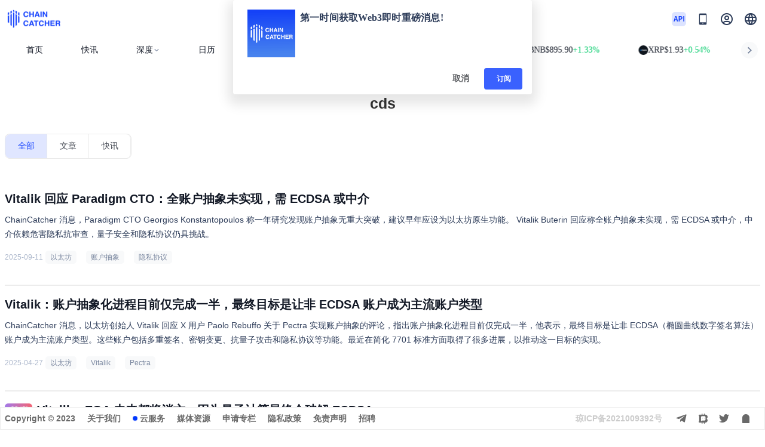

--- FILE ---
content_type: text/html; charset=utf-8
request_url: https://www.chaincatcher.com/tags/cds
body_size: 12888
content:
<!doctype html>
<html data-n-head-ssr lang="zh-CN" data-n-head="%7B%22lang%22:%7B%22ssr%22:%22zh-CN%22%7D%7D">
  <head >
    <meta data-n-head="ssr" charset="utf-8"><meta data-n-head="ssr" name="referrer" content="no-referrer"><meta data-n-head="ssr" name="viewport" content="width=device-width, initial-scale=1.0, maximum-scale=1.0, user-scalable=0"><meta data-n-head="ssr" httpEquiv="cache-control" content="no-cache, no-store, must-revalidate"><meta data-n-head="ssr" name="title" content="cds-ChainCatcher"><meta data-n-head="ssr" name="published_time" property="published_time" content=""><meta data-n-head="ssr" name="description" content="聚焦「cds」话题，ChainCatcher 汇集全球加密市场动态、项目进展与投资趋势，助您洞察行业先机，掌握第一手信息。"><meta data-n-head="ssr" name="keywords" content="Layer2是什么,NFT是什么,DeFi怎么赚钱,比特币,区块链项目排名,区块链项目空投,链捕手,ChainCatcher,Scroll,Sui,Aptos,新公链,Layer2,DID,Web3社交,ENS,Chain Catcher"><meta data-n-head="ssr" name="twitter:site" property="twitter:site" content="@ChainCatcher_"><meta data-n-head="ssr" name="twitter:creator" property="twitter:creator" content="@ChainCatcher_"><meta data-n-head="ssr" name="twitter:title" property="twitter:title" content="cds-ChainCatcher"><meta data-n-head="ssr" name="twitter:description" property="twitter:description" content="聚焦「cds」话题，ChainCatcher 汇集全球加密市场动态、项目进展与投资趋势，助您洞察行业先机，掌握第一手信息。"><meta data-n-head="ssr" name="twitter:image" property="twitter:image" content="https://www.chaincatcher.com/logo.png"><meta data-n-head="ssr" name="twitter:card" property="twitter:card" content="summary"><meta data-n-head="ssr" name="og:title" property="og:title" content="cds-ChainCatcher"><meta data-n-head="ssr" name="og:description" property="og:description" content="聚焦「cds」话题，ChainCatcher 汇集全球加密市场动态、项目进展与投资趋势，助您洞察行业先机，掌握第一手信息。"><meta data-n-head="ssr" name="og:type" property="og:type" content="article"><meta data-n-head="ssr" name="og:site_name" property="og:site_name" content="ChainCatcher"><meta data-n-head="ssr" name="og:image" property="og:image" content="https://www.chaincatcher.com/logo.png"><meta data-n-head="ssr" name="og:url" property="og:url" content="https://www.chaincatcher.com/tags/cds"><title>cds 相关文章 - ChainCatcher</title><link data-n-head="ssr" rel="icon" type="image/x-icon" href="/favicon.ico"><link data-n-head="ssr" rel="alternate" hreflang="zh-CN" href="https://www.chaincatcher.com/tags/cds"><link data-n-head="ssr" rel="alternate" hreflang="zh-TW" href="https://www.chaincatcher.com/zh-tw/tags/cds"><link data-n-head="ssr" rel="alternate" hreflang="en-US" href="https://www.chaincatcher.com/en/tags/cds"><link data-n-head="ssr" rel="alternate" hreflang="ko" href="https://www.chaincatcher.com/ko/tags/cds"><link data-n-head="ssr" rel="alternate" hreflang="ja" href="https://www.chaincatcher.com/ja/tags/cds"><link data-n-head="ssr" rel="alternate" hreflang="x-default" href="https://www.chaincatcher.com/tags/cds"><link data-n-head="ssr" rel="canonical" href="https://www.chaincatcher.com/tags/cds"><style data-n-head="vuetify" type="text/css" id="vuetify-theme-stylesheet" nonce="undefined">.v-application a { color: #1976d2; }
.v-application .primary {
  background-color: #1976d2 !important;
  border-color: #1976d2 !important;
}
.v-application .primary--text {
  color: #1976d2 !important;
  caret-color: #1976d2 !important;
}
.v-application .primary.lighten-5 {
  background-color: #c7fdff !important;
  border-color: #c7fdff !important;
}
.v-application .primary--text.text--lighten-5 {
  color: #c7fdff !important;
  caret-color: #c7fdff !important;
}
.v-application .primary.lighten-4 {
  background-color: #a8e0ff !important;
  border-color: #a8e0ff !important;
}
.v-application .primary--text.text--lighten-4 {
  color: #a8e0ff !important;
  caret-color: #a8e0ff !important;
}
.v-application .primary.lighten-3 {
  background-color: #8ac5ff !important;
  border-color: #8ac5ff !important;
}
.v-application .primary--text.text--lighten-3 {
  color: #8ac5ff !important;
  caret-color: #8ac5ff !important;
}
.v-application .primary.lighten-2 {
  background-color: #6aaaff !important;
  border-color: #6aaaff !important;
}
.v-application .primary--text.text--lighten-2 {
  color: #6aaaff !important;
  caret-color: #6aaaff !important;
}
.v-application .primary.lighten-1 {
  background-color: #488fef !important;
  border-color: #488fef !important;
}
.v-application .primary--text.text--lighten-1 {
  color: #488fef !important;
  caret-color: #488fef !important;
}
.v-application .primary.darken-1 {
  background-color: #005eb6 !important;
  border-color: #005eb6 !important;
}
.v-application .primary--text.text--darken-1 {
  color: #005eb6 !important;
  caret-color: #005eb6 !important;
}
.v-application .primary.darken-2 {
  background-color: #00479b !important;
  border-color: #00479b !important;
}
.v-application .primary--text.text--darken-2 {
  color: #00479b !important;
  caret-color: #00479b !important;
}
.v-application .primary.darken-3 {
  background-color: #003180 !important;
  border-color: #003180 !important;
}
.v-application .primary--text.text--darken-3 {
  color: #003180 !important;
  caret-color: #003180 !important;
}
.v-application .primary.darken-4 {
  background-color: #001e67 !important;
  border-color: #001e67 !important;
}
.v-application .primary--text.text--darken-4 {
  color: #001e67 !important;
  caret-color: #001e67 !important;
}
.v-application .secondary {
  background-color: #424242 !important;
  border-color: #424242 !important;
}
.v-application .secondary--text {
  color: #424242 !important;
  caret-color: #424242 !important;
}
.v-application .secondary.lighten-5 {
  background-color: #c1c1c1 !important;
  border-color: #c1c1c1 !important;
}
.v-application .secondary--text.text--lighten-5 {
  color: #c1c1c1 !important;
  caret-color: #c1c1c1 !important;
}
.v-application .secondary.lighten-4 {
  background-color: #a6a6a6 !important;
  border-color: #a6a6a6 !important;
}
.v-application .secondary--text.text--lighten-4 {
  color: #a6a6a6 !important;
  caret-color: #a6a6a6 !important;
}
.v-application .secondary.lighten-3 {
  background-color: #8b8b8b !important;
  border-color: #8b8b8b !important;
}
.v-application .secondary--text.text--lighten-3 {
  color: #8b8b8b !important;
  caret-color: #8b8b8b !important;
}
.v-application .secondary.lighten-2 {
  background-color: #727272 !important;
  border-color: #727272 !important;
}
.v-application .secondary--text.text--lighten-2 {
  color: #727272 !important;
  caret-color: #727272 !important;
}
.v-application .secondary.lighten-1 {
  background-color: #595959 !important;
  border-color: #595959 !important;
}
.v-application .secondary--text.text--lighten-1 {
  color: #595959 !important;
  caret-color: #595959 !important;
}
.v-application .secondary.darken-1 {
  background-color: #2c2c2c !important;
  border-color: #2c2c2c !important;
}
.v-application .secondary--text.text--darken-1 {
  color: #2c2c2c !important;
  caret-color: #2c2c2c !important;
}
.v-application .secondary.darken-2 {
  background-color: #171717 !important;
  border-color: #171717 !important;
}
.v-application .secondary--text.text--darken-2 {
  color: #171717 !important;
  caret-color: #171717 !important;
}
.v-application .secondary.darken-3 {
  background-color: #000000 !important;
  border-color: #000000 !important;
}
.v-application .secondary--text.text--darken-3 {
  color: #000000 !important;
  caret-color: #000000 !important;
}
.v-application .secondary.darken-4 {
  background-color: #000000 !important;
  border-color: #000000 !important;
}
.v-application .secondary--text.text--darken-4 {
  color: #000000 !important;
  caret-color: #000000 !important;
}
.v-application .accent {
  background-color: #82b1ff !important;
  border-color: #82b1ff !important;
}
.v-application .accent--text {
  color: #82b1ff !important;
  caret-color: #82b1ff !important;
}
.v-application .accent.lighten-5 {
  background-color: #ffffff !important;
  border-color: #ffffff !important;
}
.v-application .accent--text.text--lighten-5 {
  color: #ffffff !important;
  caret-color: #ffffff !important;
}
.v-application .accent.lighten-4 {
  background-color: #f8ffff !important;
  border-color: #f8ffff !important;
}
.v-application .accent--text.text--lighten-4 {
  color: #f8ffff !important;
  caret-color: #f8ffff !important;
}
.v-application .accent.lighten-3 {
  background-color: #daffff !important;
  border-color: #daffff !important;
}
.v-application .accent--text.text--lighten-3 {
  color: #daffff !important;
  caret-color: #daffff !important;
}
.v-application .accent.lighten-2 {
  background-color: #bce8ff !important;
  border-color: #bce8ff !important;
}
.v-application .accent--text.text--lighten-2 {
  color: #bce8ff !important;
  caret-color: #bce8ff !important;
}
.v-application .accent.lighten-1 {
  background-color: #9fccff !important;
  border-color: #9fccff !important;
}
.v-application .accent--text.text--lighten-1 {
  color: #9fccff !important;
  caret-color: #9fccff !important;
}
.v-application .accent.darken-1 {
  background-color: #6596e2 !important;
  border-color: #6596e2 !important;
}
.v-application .accent--text.text--darken-1 {
  color: #6596e2 !important;
  caret-color: #6596e2 !important;
}
.v-application .accent.darken-2 {
  background-color: #467dc6 !important;
  border-color: #467dc6 !important;
}
.v-application .accent--text.text--darken-2 {
  color: #467dc6 !important;
  caret-color: #467dc6 !important;
}
.v-application .accent.darken-3 {
  background-color: #2364aa !important;
  border-color: #2364aa !important;
}
.v-application .accent--text.text--darken-3 {
  color: #2364aa !important;
  caret-color: #2364aa !important;
}
.v-application .accent.darken-4 {
  background-color: #004c90 !important;
  border-color: #004c90 !important;
}
.v-application .accent--text.text--darken-4 {
  color: #004c90 !important;
  caret-color: #004c90 !important;
}
.v-application .error {
  background-color: #ff5252 !important;
  border-color: #ff5252 !important;
}
.v-application .error--text {
  color: #ff5252 !important;
  caret-color: #ff5252 !important;
}
.v-application .error.lighten-5 {
  background-color: #ffe4d5 !important;
  border-color: #ffe4d5 !important;
}
.v-application .error--text.text--lighten-5 {
  color: #ffe4d5 !important;
  caret-color: #ffe4d5 !important;
}
.v-application .error.lighten-4 {
  background-color: #ffc6b9 !important;
  border-color: #ffc6b9 !important;
}
.v-application .error--text.text--lighten-4 {
  color: #ffc6b9 !important;
  caret-color: #ffc6b9 !important;
}
.v-application .error.lighten-3 {
  background-color: #ffa99e !important;
  border-color: #ffa99e !important;
}
.v-application .error--text.text--lighten-3 {
  color: #ffa99e !important;
  caret-color: #ffa99e !important;
}
.v-application .error.lighten-2 {
  background-color: #ff8c84 !important;
  border-color: #ff8c84 !important;
}
.v-application .error--text.text--lighten-2 {
  color: #ff8c84 !important;
  caret-color: #ff8c84 !important;
}
.v-application .error.lighten-1 {
  background-color: #ff6f6a !important;
  border-color: #ff6f6a !important;
}
.v-application .error--text.text--lighten-1 {
  color: #ff6f6a !important;
  caret-color: #ff6f6a !important;
}
.v-application .error.darken-1 {
  background-color: #df323b !important;
  border-color: #df323b !important;
}
.v-application .error--text.text--darken-1 {
  color: #df323b !important;
  caret-color: #df323b !important;
}
.v-application .error.darken-2 {
  background-color: #bf0025 !important;
  border-color: #bf0025 !important;
}
.v-application .error--text.text--darken-2 {
  color: #bf0025 !important;
  caret-color: #bf0025 !important;
}
.v-application .error.darken-3 {
  background-color: #9f0010 !important;
  border-color: #9f0010 !important;
}
.v-application .error--text.text--darken-3 {
  color: #9f0010 !important;
  caret-color: #9f0010 !important;
}
.v-application .error.darken-4 {
  background-color: #800000 !important;
  border-color: #800000 !important;
}
.v-application .error--text.text--darken-4 {
  color: #800000 !important;
  caret-color: #800000 !important;
}
.v-application .info {
  background-color: #2196f3 !important;
  border-color: #2196f3 !important;
}
.v-application .info--text {
  color: #2196f3 !important;
  caret-color: #2196f3 !important;
}
.v-application .info.lighten-5 {
  background-color: #d4ffff !important;
  border-color: #d4ffff !important;
}
.v-application .info--text.text--lighten-5 {
  color: #d4ffff !important;
  caret-color: #d4ffff !important;
}
.v-application .info.lighten-4 {
  background-color: #b5ffff !important;
  border-color: #b5ffff !important;
}
.v-application .info--text.text--lighten-4 {
  color: #b5ffff !important;
  caret-color: #b5ffff !important;
}
.v-application .info.lighten-3 {
  background-color: #95e8ff !important;
  border-color: #95e8ff !important;
}
.v-application .info--text.text--lighten-3 {
  color: #95e8ff !important;
  caret-color: #95e8ff !important;
}
.v-application .info.lighten-2 {
  background-color: #75ccff !important;
  border-color: #75ccff !important;
}
.v-application .info--text.text--lighten-2 {
  color: #75ccff !important;
  caret-color: #75ccff !important;
}
.v-application .info.lighten-1 {
  background-color: #51b0ff !important;
  border-color: #51b0ff !important;
}
.v-application .info--text.text--lighten-1 {
  color: #51b0ff !important;
  caret-color: #51b0ff !important;
}
.v-application .info.darken-1 {
  background-color: #007cd6 !important;
  border-color: #007cd6 !important;
}
.v-application .info--text.text--darken-1 {
  color: #007cd6 !important;
  caret-color: #007cd6 !important;
}
.v-application .info.darken-2 {
  background-color: #0064ba !important;
  border-color: #0064ba !important;
}
.v-application .info--text.text--darken-2 {
  color: #0064ba !important;
  caret-color: #0064ba !important;
}
.v-application .info.darken-3 {
  background-color: #004d9f !important;
  border-color: #004d9f !important;
}
.v-application .info--text.text--darken-3 {
  color: #004d9f !important;
  caret-color: #004d9f !important;
}
.v-application .info.darken-4 {
  background-color: #003784 !important;
  border-color: #003784 !important;
}
.v-application .info--text.text--darken-4 {
  color: #003784 !important;
  caret-color: #003784 !important;
}
.v-application .success {
  background-color: #4caf50 !important;
  border-color: #4caf50 !important;
}
.v-application .success--text {
  color: #4caf50 !important;
  caret-color: #4caf50 !important;
}
.v-application .success.lighten-5 {
  background-color: #dcffd6 !important;
  border-color: #dcffd6 !important;
}
.v-application .success--text.text--lighten-5 {
  color: #dcffd6 !important;
  caret-color: #dcffd6 !important;
}
.v-application .success.lighten-4 {
  background-color: #beffba !important;
  border-color: #beffba !important;
}
.v-application .success--text.text--lighten-4 {
  color: #beffba !important;
  caret-color: #beffba !important;
}
.v-application .success.lighten-3 {
  background-color: #a2ff9e !important;
  border-color: #a2ff9e !important;
}
.v-application .success--text.text--lighten-3 {
  color: #a2ff9e !important;
  caret-color: #a2ff9e !important;
}
.v-application .success.lighten-2 {
  background-color: #85e783 !important;
  border-color: #85e783 !important;
}
.v-application .success--text.text--lighten-2 {
  color: #85e783 !important;
  caret-color: #85e783 !important;
}
.v-application .success.lighten-1 {
  background-color: #69cb69 !important;
  border-color: #69cb69 !important;
}
.v-application .success--text.text--lighten-1 {
  color: #69cb69 !important;
  caret-color: #69cb69 !important;
}
.v-application .success.darken-1 {
  background-color: #2d9437 !important;
  border-color: #2d9437 !important;
}
.v-application .success--text.text--darken-1 {
  color: #2d9437 !important;
  caret-color: #2d9437 !important;
}
.v-application .success.darken-2 {
  background-color: #00791e !important;
  border-color: #00791e !important;
}
.v-application .success--text.text--darken-2 {
  color: #00791e !important;
  caret-color: #00791e !important;
}
.v-application .success.darken-3 {
  background-color: #006000 !important;
  border-color: #006000 !important;
}
.v-application .success--text.text--darken-3 {
  color: #006000 !important;
  caret-color: #006000 !important;
}
.v-application .success.darken-4 {
  background-color: #004700 !important;
  border-color: #004700 !important;
}
.v-application .success--text.text--darken-4 {
  color: #004700 !important;
  caret-color: #004700 !important;
}
.v-application .warning {
  background-color: #fb8c00 !important;
  border-color: #fb8c00 !important;
}
.v-application .warning--text {
  color: #fb8c00 !important;
  caret-color: #fb8c00 !important;
}
.v-application .warning.lighten-5 {
  background-color: #ffff9e !important;
  border-color: #ffff9e !important;
}
.v-application .warning--text.text--lighten-5 {
  color: #ffff9e !important;
  caret-color: #ffff9e !important;
}
.v-application .warning.lighten-4 {
  background-color: #fffb82 !important;
  border-color: #fffb82 !important;
}
.v-application .warning--text.text--lighten-4 {
  color: #fffb82 !important;
  caret-color: #fffb82 !important;
}
.v-application .warning.lighten-3 {
  background-color: #ffdf67 !important;
  border-color: #ffdf67 !important;
}
.v-application .warning--text.text--lighten-3 {
  color: #ffdf67 !important;
  caret-color: #ffdf67 !important;
}
.v-application .warning.lighten-2 {
  background-color: #ffc24b !important;
  border-color: #ffc24b !important;
}
.v-application .warning--text.text--lighten-2 {
  color: #ffc24b !important;
  caret-color: #ffc24b !important;
}
.v-application .warning.lighten-1 {
  background-color: #ffa72d !important;
  border-color: #ffa72d !important;
}
.v-application .warning--text.text--lighten-1 {
  color: #ffa72d !important;
  caret-color: #ffa72d !important;
}
.v-application .warning.darken-1 {
  background-color: #db7200 !important;
  border-color: #db7200 !important;
}
.v-application .warning--text.text--darken-1 {
  color: #db7200 !important;
  caret-color: #db7200 !important;
}
.v-application .warning.darken-2 {
  background-color: #bb5900 !important;
  border-color: #bb5900 !important;
}
.v-application .warning--text.text--darken-2 {
  color: #bb5900 !important;
  caret-color: #bb5900 !important;
}
.v-application .warning.darken-3 {
  background-color: #9d4000 !important;
  border-color: #9d4000 !important;
}
.v-application .warning--text.text--darken-3 {
  color: #9d4000 !important;
  caret-color: #9d4000 !important;
}
.v-application .warning.darken-4 {
  background-color: #802700 !important;
  border-color: #802700 !important;
}
.v-application .warning--text.text--darken-4 {
  color: #802700 !important;
  caret-color: #802700 !important;
}</style><script data-n-head="nuxt-jsonld" data-hid="nuxt-jsonld--7a28580a" type="application/ld+json">{"@context":"https://schema.org","@graph":[{"@type":"BreadcrumbList","itemListElement":[{"@type":"ListItem","position":1,"name":"首页","item":"https://www.chaincatcher.com/"},{"@type":"ListItem","position":2,"name":"标签","item":"https://www.chaincatcher.com/tags/cds"},{"@type":"ListItem","position":3,"name":"cds","item":"https://www.chaincatcher.com/tags/cds"}]},{"@type":"CollectionPage","name":"cds 相关文章 - ChainCatcher","description":"聚焦「{tag}」话题，ChainCatcher 汇集全球加密市场动态、项目进展与投资趋势，助您洞察行业先机，掌握第一手信息。","url":"https://www.chaincatcher.com/tags/cds","inLanguage":"zh-CN","about":{"@type":"Thing","name":"cds"},"mainEntity":{"@type":"ItemList","itemListOrder":"https://schema.org/ItemListOrderDescending","numberOfItems":4,"itemListElement":[{"@type":"ListItem","position":1,"item":{"@type":"NewsArticle","url":"https://www.chaincatcher.com/article/2204997","headline":"Vitalik 回应 Paradigm CTO：全账户抽象未实现，需 ECDSA 或中介","image":"https://www.chaincatcher.com/_nuxt/img/wx_icon2.c6d0b0c.png","datePublished":"2025-09-11T21:49:52+08:00","author":{"@type":"Person","name":"ChainCatcher","url":"https://www.chaincatcher.com/"},"publisher":{"@type":"Organization","name":"ChainCatcher","logo":{"@type":"ImageObject","url":"https://www.chaincatcher.com/logo.png"}}}},{"@type":"ListItem","position":2,"item":{"@type":"NewsArticle","url":"https://www.chaincatcher.com/article/2178983","headline":"Vitalik：账户抽象化进程目前仅完成一半，最终目标是让非 ECDSA 账户成为主流账户类型","image":"https://www.chaincatcher.com/_nuxt/img/wx_icon2.c6d0b0c.png","datePublished":"2025-04-27T16:05:31+08:00","author":{"@type":"Person","name":"ChainCatcher","url":"https://www.chaincatcher.com/"},"publisher":{"@type":"Organization","name":"ChainCatcher","logo":{"@type":"ImageObject","url":"https://www.chaincatcher.com/logo.png"}}}},{"@type":"ListItem","position":3,"item":{"@type":"NewsArticle","url":"https://www.chaincatcher.com/article/2147926","headline":"Vitalik：EOA 未来都将消亡，因为量子计算最终会破解 ECDSA","image":"https://www.chaincatcher.com/_nuxt/img/wx_icon2.c6d0b0c.png","datePublished":"2024-10-18T21:01:39+08:00","author":{"@type":"Person","name":"ChainCatcher","url":"https://www.chaincatcher.com/"},"publisher":{"@type":"Organization","name":"ChainCatcher","logo":{"@type":"ImageObject","url":"https://www.chaincatcher.com/logo.png"}}}},{"@type":"ListItem","position":4,"item":{"@type":"NewsArticle","url":"https://www.chaincatcher.com/article/2059548","headline":"Cover Protocol宣布将引入信用违约掉期CDS","image":"https://www.chaincatcher.com/_nuxt/img/wx_icon2.c6d0b0c.png","datePublished":"2021-02-26T11:42:43+08:00","author":{"@type":"Person","name":"ChainCatcher","url":"https://www.chaincatcher.com/"},"publisher":{"@type":"Organization","name":"ChainCatcher","logo":{"@type":"ImageObject","url":"https://www.chaincatcher.com/logo.png"}}}}]}}]}</script><link rel="preload" href="/_nuxt/a501cb0.js" as="script"><link rel="preload" href="/_nuxt/20062f5.js" as="script"><link rel="preload" href="/_nuxt/css/098483c.css" as="style"><link rel="preload" href="/_nuxt/0cbdf39.js" as="script"><link rel="preload" href="/_nuxt/css/08d447e.css" as="style"><link rel="preload" href="/_nuxt/c21dd26.js" as="script"><link rel="stylesheet" href="/_nuxt/css/098483c.css"><link rel="stylesheet" href="/_nuxt/css/08d447e.css">
  </head>
  <body >
    <div data-server-rendered="true" id="__nuxt"><div id="__layout"><div data-app="true" id="app" class="v-application app_wraper v-application--is-ltr theme--light"><div class="v-application--wrap"><header data-fetch-key="layout-header:0" class="header v-sheet theme--light v-toolbar v-toolbar--flat v-app-bar v-app-bar--clipped v-app-bar--fixed" style="height:107px;width:100%;margin-top:0px;transform:translateY(0px);left:0px;right:0px;background-color:#fff;border-color:#fff;" data-v-64b76b2f><div class="v-toolbar__content" style="height:107px;"><div class="v-overlay overlay_area theme--dark" style="z-index:99;" data-v-64b76b2f><div class="v-overlay__scrim" style="opacity:0;background-color:#212121;border-color:#212121;"></div></div> <div class="container pa-0" data-v-64b76b2f><div class="top_area" data-v-64b76b2f><div class="header_container" data-v-64b76b2f><div class="row no-gutters align-center justify-space-between" data-v-64b76b2f><div class="d-flex align-center col-sm-2 col-md-4 col" data-v-64b76b2f><a href="/" class="d-flex align-center" data-v-64b76b2f><img src="/_nuxt/img/logo.6e7d2c8.png" alt="logo加载失败" class="img_logo" data-v-64b76b2f></a></div> <div class="search_area d-none d-md-flex justify-center align-center col-sm-4 col-md-4 col" data-v-64b76b2f><div class="text_field d-flex justify-center" data-v-64b76b2f><div class="v-input global_search v-input--hide-details v-input--is-readonly v-input--dense theme--light v-text-field v-text-field--full-width v-text-field--single-line v-text-field--placeholder" data-v-64b76b2f><div class="v-input__prepend-outer"><span class="search_icon" data-v-64b76b2f><span class="icon_drop" data-v-64b76b2f></span></span></div><div class="v-input__control"><div class="v-input__slot"><div class="v-text-field__slot"><input id="input-60604149" placeholder="搜索..." readonly="readonly" type="text" value=""></div></div></div></div></div></div> <div class="logo_area d-flex justify-end align-center col-sm-4 col-md-4 col" data-v-64b76b2f><!----> <div class="d-flex align-center justify-center d-md-none mobile_search_wrap global_search" style="width:24px;height:24px;background:none;" data-v-64b76b2f><img src="/_nuxt/img/search.76a5201.png" alt="" style="width:24px;height:24px;" data-v-64b76b2f></div> <a href="https://github.com/ChainCatcherOfficial" target="_blank" class="d-none d-md-block mr-4" style="width:24px;height:24px;cursor:pointer;" data-v-64b76b2f><img src="/_nuxt/img/api.67a631e.png" alt="" style="width:24px;height:24px;" data-v-64b76b2f></a> <div class="d-none d-md-block icon" data-v-64b76b2f><div class="qrcode_area pb-2" data-v-64b76b2f><span class="cur_qrcode" data-v-64b76b2f></span> <span class="download" data-v-64b76b2f>扫码下载</span></div></div> <div class="scan-box d-flex align-center" style="margin:0 16px;" data-v-64b76b2f><span class="text no_log" data-v-64b76b2f><img src="/_nuxt/img/profile.2f55667.png" alt="" data-v-64b76b2f></span> <!----></div> <div class="v-menu" data-v-64b76b2f><button type="button" role="button" aria-haspopup="true" aria-expanded="false" class="lang_text v-btn v-btn--text theme--light v-size--default" data-v-64b76b2f><span class="v-btn__content"><img src="/_nuxt/img/lang.aad807a.png" alt="" style="width:24px;height:24px;" data-v-64b76b2f></span></button><!----></div></div></div> <div class="d-none mobile_search mb-2" data-v-64b76b2f><div class="v-input global_search v-input--hide-details v-input--dense theme--light v-text-field v-text-field--placeholder" data-v-64b76b2f><div class="v-input__prepend-outer"><span class="search_icon" data-v-64b76b2f><span class="icon_drop" data-v-64b76b2f></span></span></div><div class="v-input__control"><div class="v-input__slot"><div class="v-text-field__slot"><input id="input-60604152" placeholder="search..." type="text" value=""></div></div></div></div></div></div></div> <div class="nav_wraper py-2" style="display:none;" data-v-64b76b2f><div class="nav d-flex align-center" data-v-64b76b2f><div menuActive="" class="nav_item" data-v-64b76b2f><a href="/" target="" data-v-64b76b2f><!----> 
              首页
              </a></div><div menuActive="" class="nav_item" data-v-64b76b2f><a href="/article" target="" data-v-64b76b2f><!----> 
              文章
              </a></div><div menuActive="" class="nav_item" data-v-64b76b2f><a href="/news" target="" data-v-64b76b2f><!----> 
              快讯
              </a></div><div menuActive="" class="nav_item" data-v-64b76b2f><a href="/special" target="" data-v-64b76b2f><!----> 
              专题
              </a></div><div menuActive="" class="nav_item" data-v-64b76b2f><a href="/specialt" target="" data-v-64b76b2f><!----> 
              专栏
              </a></div><div menuActive="" class="nav_item" data-v-64b76b2f><a href="/etf" target="" data-v-64b76b2f><!----> 
              ETF
              </a></div><div menuActive="" class="nav_item" data-v-64b76b2f><a href="/knowledgeBase" target="" data-v-64b76b2f><!----> 
              知识库
              </a></div><div menuActive="" class="nav_item" data-v-64b76b2f><a href="/calendar" target="" data-v-64b76b2f><!----> 
              日历
              </a></div><div menuActive="" class="nav_item" data-v-64b76b2f><a href="/activity" target="" data-v-64b76b2f><!----> 
              活动
              </a></div><div menuActive="" class="nav_item" data-v-64b76b2f><a href="/toolNav" target="" class="d-none d-md-flex" data-v-64b76b2f><!----> 
              工具导航
              </a></div></div></div> <div class="head-bottom" style="display:flex;min-height:38px;overflow:hidden;" data-v-64b76b2f><div class="nav-box" data-v-3d0b8d7d data-v-64b76b2f><div class="nav-box-pc" data-v-3d0b8d7d><a href="/" target="" class="nav-item nuxt-link-active" data-v-3d0b8d7d>
        首页
      </a><a href="/news" target="" class="nav-item" data-v-3d0b8d7d>
        快讯
      </a><div class="v-menu" data-v-3d0b8d7d><a aria-haspopup="true" aria-expanded="false" class="nav-item ml-0 d-flex flex-row align-center" data-v-3d0b8d7d>
            深度
            <img src="[data-uri]" alt="" class="icon-down" data-v-3d0b8d7d></a><div data-v-3d0b8d7d="" role="menu" class="v-menu__content theme--light rounded-lg nav-menu" style="max-height:auto;min-width:0px;max-width:auto;top:12px;left:0px;transform-origin:top left;z-index:0;display:none;"> <div class="v-list select second-items v-sheet theme--light" data-v-3d0b8d7d><a href="/article" tabindex="0" role="menuitem" id="list-item-60604160" class="v-list-item v-list-item--dense v-list-item--link theme--light" data-v-3d0b8d7d><div class="second-item" style="min-width:90px;" data-v-3d0b8d7d>
              文章
            </div></a><a href="/specialt" tabindex="0" role="menuitem" id="list-item-60604162" class="v-list-item v-list-item--dense v-list-item--link theme--light" data-v-3d0b8d7d><div class="second-item" style="min-width:90px;" data-v-3d0b8d7d>
              专栏
            </div></a><a href="/special" tabindex="0" role="menuitem" id="list-item-60604164" class="v-list-item v-list-item--dense v-list-item--link theme--light" data-v-3d0b8d7d><div class="second-item" style="min-width:90px;" data-v-3d0b8d7d>
              专题
            </div></a><a href="/etf" tabindex="0" role="menuitem" id="list-item-60604166" class="v-list-item v-list-item--dense v-list-item--link theme--light" data-v-3d0b8d7d><div class="second-item" style="min-width:90px;" data-v-3d0b8d7d>
              ETF
            </div></a></div></div></div><a href="/calendar" target="" class="nav-item" data-v-3d0b8d7d>
        日历
      </a><div class="v-menu" data-v-3d0b8d7d><a aria-haspopup="true" aria-expanded="false" class="nav-item ml-0 d-flex flex-row align-center" data-v-3d0b8d7d>
            发现
            <img src="[data-uri]" alt="" class="icon-down" data-v-3d0b8d7d></a><div data-v-3d0b8d7d="" role="menu" class="v-menu__content theme--light rounded-lg nav-menu" style="max-height:auto;min-width:0px;max-width:auto;top:12px;left:0px;transform-origin:top left;z-index:0;display:none;"> <div class="v-list select second-items v-sheet theme--light" data-v-3d0b8d7d><a href="/activity" tabindex="0" role="menuitem" id="list-item-60604173" class="v-list-item v-list-item--dense v-list-item--link theme--light" data-v-3d0b8d7d><div class="second-item" style="min-width:90px;" data-v-3d0b8d7d>
              活动
            </div></a><a href="/knowledgeBase" tabindex="0" role="menuitem" id="list-item-60604175" class="v-list-item v-list-item--dense v-list-item--link theme--light" data-v-3d0b8d7d><div class="second-item" style="min-width:90px;" data-v-3d0b8d7d>
              知识库
            </div></a><a href="/toolNav" tabindex="0" role="menuitem" id="list-item-60604177" class="v-list-item v-list-item--dense v-list-item--link theme--light" data-v-3d0b8d7d><div class="second-item" style="min-width:90px;" data-v-3d0b8d7d>
              工具导航
            </div></a></div></div></div></div> <!----> <!----></div> <div class="marquee-wrapper" data-v-4e423b78 data-v-64b76b2f><div class="arrow left" data-v-4e423b78><img src="[data-uri]" alt data-v-4e423b78></div> <div class="marquee" data-v-4e423b78><div class="marquee-content" style="transform:translateX(0px);" data-v-4e423b78><div class="token-item" data-v-4e423b78><img src="https://public.rootdata.com/images/b6/1666341517173.jpg" alt class="token-img" data-v-4e423b78> <span class="token-name" data-v-4e423b78>BTC</span> <span class="token-price" data-v-4e423b78>$90,017.88</span> <span class="token-change change-up" data-v-4e423b78>+0.85%</span></div><div class="token-item" data-v-4e423b78><img src="https://public.rootdata.com/images/b6/1703249591096.jpg" alt class="token-img" data-v-4e423b78> <span class="token-name" data-v-4e423b78>ETH</span> <span class="token-price" data-v-4e423b78>$2,968.79</span> <span class="token-change change-up" data-v-4e423b78>+1.02%</span></div><div class="token-item" data-v-4e423b78><img src="https://public.rootdata.com/images/b6/1667991810349.jpg" alt class="token-img" data-v-4e423b78> <span class="token-name" data-v-4e423b78>BNB</span> <span class="token-price" data-v-4e423b78>$895.90</span> <span class="token-change change-up" data-v-4e423b78>+1.33%</span></div><div class="token-item" data-v-4e423b78><img src="https://public.rootdata.com/images/b15/1666341931142.jpg" alt class="token-img" data-v-4e423b78> <span class="token-name" data-v-4e423b78>XRP</span> <span class="token-price" data-v-4e423b78>$1.93</span> <span class="token-change change-up" data-v-4e423b78>+0.54%</span></div><div class="token-item" data-v-4e423b78><img src="https://public.rootdata.com/images/b15/1666364340995.jpg" alt class="token-img" data-v-4e423b78> <span class="token-name" data-v-4e423b78>SOL</span> <span class="token-price" data-v-4e423b78>$128.55</span> <span class="token-change change-up" data-v-4e423b78>+0.42%</span></div><div class="token-item" data-v-4e423b78><img src="https://public.rootdata.com/images/b6/1668593152266.jpg" alt class="token-img" data-v-4e423b78> <span class="token-name" data-v-4e423b78>TRX</span> <span class="token-price" data-v-4e423b78>$0.2985</span> <span class="token-change change-down" data-v-4e423b78>-1.65%</span></div><div class="token-item" data-v-4e423b78><img src="https://public.rootdata.com/images/b15/1666342910836.jpg" alt class="token-img" data-v-4e423b78> <span class="token-name" data-v-4e423b78>DOGE</span> <span class="token-price" data-v-4e423b78>$0.1251</span> <span class="token-change change-up" data-v-4e423b78>+0.66%</span></div><div class="token-item" data-v-4e423b78><img src="https://public.rootdata.com/images/b15/1666345671320.jpg" alt class="token-img" data-v-4e423b78> <span class="token-name" data-v-4e423b78>ADA</span> <span class="token-price" data-v-4e423b78>$0.3626</span> <span class="token-change change-up" data-v-4e423b78>+0.80%</span></div><div class="token-item" data-v-4e423b78><img src="https://public.rootdata.com/images/b6/1688464258839.jpg" alt class="token-img" data-v-4e423b78> <span class="token-name" data-v-4e423b78>BCH</span> <span class="token-price" data-v-4e423b78>$594.21</span> <span class="token-change change-down" data-v-4e423b78>-0.90%</span></div><div class="token-item" data-v-4e423b78><img src="https://public.rootdata.com/images/b16/1666513899328.jpg" alt class="token-img" data-v-4e423b78> <span class="token-name" data-v-4e423b78>LINK</span> <span class="token-price" data-v-4e423b78>$12.28</span> <span class="token-change change-up" data-v-4e423b78>+0.43%</span></div><div class="token-item" data-v-4e423b78><img src="https://public.rootdata.com/images/b12/1687927316246.jpg" alt class="token-img" data-v-4e423b78> <span class="token-name" data-v-4e423b78>HYPE</span> <span class="token-price" data-v-4e423b78>$22.69</span> <span class="token-change change-up" data-v-4e423b78>+6.24%</span></div><div class="token-item" data-v-4e423b78><img src="https://public.rootdata.com/images/b12/1747711205885.png" alt class="token-img" data-v-4e423b78> <span class="token-name" data-v-4e423b78>AAVE</span> <span class="token-price" data-v-4e423b78>$158.19</span> <span class="token-change change-up" data-v-4e423b78>+0.81%</span></div><div class="token-item" data-v-4e423b78><img src="https://public.rootdata.com/images/b6/1744523743365.jpg" alt class="token-img" data-v-4e423b78> <span class="token-name" data-v-4e423b78>SUI</span> <span class="token-price" data-v-4e423b78>$1.50</span> <span class="token-change change-up" data-v-4e423b78>+0.16%</span></div><div class="token-item" data-v-4e423b78><img src="https://public.rootdata.com/images/b15/1666344010515.jpg" alt class="token-img" data-v-4e423b78> <span class="token-name" data-v-4e423b78>XLM</span> <span class="token-price" data-v-4e423b78>$0.2139</span> <span class="token-change change-up" data-v-4e423b78>+0.91%</span></div><div class="token-item" data-v-4e423b78><img src="https://public.rootdata.com/images/b6/1759897757189.jpg" alt class="token-img" data-v-4e423b78> <span class="token-name" data-v-4e423b78>ZEC</span> <span class="token-price" data-v-4e423b78>$372.78</span> <span class="token-change change-up" data-v-4e423b78>+2.74%</span></div> <div class="token-item" data-v-4e423b78><img src="https://public.rootdata.com/images/b6/1666341517173.jpg" alt class="token-img" data-v-4e423b78> <span class="token-name" data-v-4e423b78>BTC</span> <span class="token-price" data-v-4e423b78>$90,017.88</span> <span class="token-change change-up" data-v-4e423b78>+0.85%</span></div><div class="token-item" data-v-4e423b78><img src="https://public.rootdata.com/images/b6/1703249591096.jpg" alt class="token-img" data-v-4e423b78> <span class="token-name" data-v-4e423b78>ETH</span> <span class="token-price" data-v-4e423b78>$2,968.79</span> <span class="token-change change-up" data-v-4e423b78>+1.02%</span></div><div class="token-item" data-v-4e423b78><img src="https://public.rootdata.com/images/b6/1667991810349.jpg" alt class="token-img" data-v-4e423b78> <span class="token-name" data-v-4e423b78>BNB</span> <span class="token-price" data-v-4e423b78>$895.90</span> <span class="token-change change-up" data-v-4e423b78>+1.33%</span></div><div class="token-item" data-v-4e423b78><img src="https://public.rootdata.com/images/b15/1666341931142.jpg" alt class="token-img" data-v-4e423b78> <span class="token-name" data-v-4e423b78>XRP</span> <span class="token-price" data-v-4e423b78>$1.93</span> <span class="token-change change-up" data-v-4e423b78>+0.54%</span></div><div class="token-item" data-v-4e423b78><img src="https://public.rootdata.com/images/b15/1666364340995.jpg" alt class="token-img" data-v-4e423b78> <span class="token-name" data-v-4e423b78>SOL</span> <span class="token-price" data-v-4e423b78>$128.55</span> <span class="token-change change-up" data-v-4e423b78>+0.42%</span></div><div class="token-item" data-v-4e423b78><img src="https://public.rootdata.com/images/b6/1668593152266.jpg" alt class="token-img" data-v-4e423b78> <span class="token-name" data-v-4e423b78>TRX</span> <span class="token-price" data-v-4e423b78>$0.2985</span> <span class="token-change change-down" data-v-4e423b78>-1.65%</span></div><div class="token-item" data-v-4e423b78><img src="https://public.rootdata.com/images/b15/1666342910836.jpg" alt class="token-img" data-v-4e423b78> <span class="token-name" data-v-4e423b78>DOGE</span> <span class="token-price" data-v-4e423b78>$0.1251</span> <span class="token-change change-up" data-v-4e423b78>+0.66%</span></div><div class="token-item" data-v-4e423b78><img src="https://public.rootdata.com/images/b15/1666345671320.jpg" alt class="token-img" data-v-4e423b78> <span class="token-name" data-v-4e423b78>ADA</span> <span class="token-price" data-v-4e423b78>$0.3626</span> <span class="token-change change-up" data-v-4e423b78>+0.80%</span></div><div class="token-item" data-v-4e423b78><img src="https://public.rootdata.com/images/b6/1688464258839.jpg" alt class="token-img" data-v-4e423b78> <span class="token-name" data-v-4e423b78>BCH</span> <span class="token-price" data-v-4e423b78>$594.21</span> <span class="token-change change-down" data-v-4e423b78>-0.90%</span></div><div class="token-item" data-v-4e423b78><img src="https://public.rootdata.com/images/b16/1666513899328.jpg" alt class="token-img" data-v-4e423b78> <span class="token-name" data-v-4e423b78>LINK</span> <span class="token-price" data-v-4e423b78>$12.28</span> <span class="token-change change-up" data-v-4e423b78>+0.43%</span></div><div class="token-item" data-v-4e423b78><img src="https://public.rootdata.com/images/b12/1687927316246.jpg" alt class="token-img" data-v-4e423b78> <span class="token-name" data-v-4e423b78>HYPE</span> <span class="token-price" data-v-4e423b78>$22.69</span> <span class="token-change change-up" data-v-4e423b78>+6.24%</span></div><div class="token-item" data-v-4e423b78><img src="https://public.rootdata.com/images/b12/1747711205885.png" alt class="token-img" data-v-4e423b78> <span class="token-name" data-v-4e423b78>AAVE</span> <span class="token-price" data-v-4e423b78>$158.19</span> <span class="token-change change-up" data-v-4e423b78>+0.81%</span></div><div class="token-item" data-v-4e423b78><img src="https://public.rootdata.com/images/b6/1744523743365.jpg" alt class="token-img" data-v-4e423b78> <span class="token-name" data-v-4e423b78>SUI</span> <span class="token-price" data-v-4e423b78>$1.50</span> <span class="token-change change-up" data-v-4e423b78>+0.16%</span></div><div class="token-item" data-v-4e423b78><img src="https://public.rootdata.com/images/b15/1666344010515.jpg" alt class="token-img" data-v-4e423b78> <span class="token-name" data-v-4e423b78>XLM</span> <span class="token-price" data-v-4e423b78>$0.2139</span> <span class="token-change change-up" data-v-4e423b78>+0.91%</span></div><div class="token-item" data-v-4e423b78><img src="https://public.rootdata.com/images/b6/1759897757189.jpg" alt class="token-img" data-v-4e423b78> <span class="token-name" data-v-4e423b78>ZEC</span> <span class="token-price" data-v-4e423b78>$372.78</span> <span class="token-change change-up" data-v-4e423b78>+2.74%</span></div></div></div> <div class="arrow right" data-v-4e423b78><img src="[data-uri]" alt data-v-4e423b78></div></div></div> <div class="mobie_search" style="display:none;" data-v-64b76b2f><div class="menu-btn" data-v-64b76b2f><img src="[data-uri]" alt="mobie-menu" class="mobie-menu" data-v-64b76b2f></div> <div class="mobie-global-search" data-v-64b76b2f><div class="global_search_content" data-v-64b76b2f><div class="v-input global_search v-input--hide-details v-input--dense theme--light v-text-field v-text-field--placeholder" data-v-64b76b2f><div class="v-input__control"><div class="v-input__slot"><div class="v-text-field__slot"><input id="input-60604180" placeholder="搜索..." type="text" value=""></div><div class="v-input__append-inner"><span class="search_icon" style="margin-top:8px;" data-v-64b76b2f><span class="icon_drop" data-v-64b76b2f></span></span></div></div></div></div></div> <!----></div></div> <div class="mobie_drawer" data-v-64b76b2f><!----> <div class="drawer" data-v-64b76b2f><div class="mobile_menu" data-v-64b76b2f><div class="nav_item" data-v-64b76b2f><a href="/" target="" data-v-64b76b2f>
                首页
              </a></div><div class="nav_item" data-v-64b76b2f><a href="/article" target="" data-v-64b76b2f>
                文章
              </a></div><div class="nav_item" data-v-64b76b2f><a href="/news" target="" data-v-64b76b2f>
                快讯
              </a></div><div class="nav_item" data-v-64b76b2f><a href="/special" target="" data-v-64b76b2f>
                专题
              </a></div><div class="nav_item" data-v-64b76b2f><a href="/specialt" target="" data-v-64b76b2f>
                专栏
              </a></div><div class="nav_item" data-v-64b76b2f><a href="/etf" target="" data-v-64b76b2f>
                ETF
              </a></div><div class="nav_item" data-v-64b76b2f><a href="/knowledgeBase" target="" data-v-64b76b2f>
                知识库
              </a></div><div class="nav_item" data-v-64b76b2f><a href="/calendar" target="" data-v-64b76b2f>
                日历
              </a></div><div class="nav_item" data-v-64b76b2f><a href="/activity" target="" data-v-64b76b2f>
                活动
              </a></div><div class="nav_item" data-v-64b76b2f><a href="/toolNav" target="" class="d-none d-md-flex" data-v-64b76b2f>
                工具导航
              </a></div></div></div></div> <!----></div></div></header> <div class="v-overlay global_loading theme--dark" style="z-index:999;" data-v-38507a5c><div class="v-overlay__scrim" style="opacity:0;background-color:#000000;border-color:#000000;"></div></div> <!----> <main class="v-main scroll_bar pb-md-10 cust-main" style="padding-top:107px;padding-right:0px;padding-bottom:0px;padding-left:0px;"><div class="v-main__wrap"><div class="container tab_container" data-v-d3f618f6 data-v-d3f618f6><div class="top_area py-5" data-v-d3f618f6><h1 class="tab_title d-flex justify-center align-center py-sm-5" data-v-d3f618f6>
      cds
    </h1> <div class="btn_group mt-3" data-v-d3f618f6><div class="btnGroup v-item-group theme--light v-btn-toggle v-btn-toggle--borderless" data-v-d3f618f6><button type="button" value="0" class="v-btn v-item--active v-btn--active v-btn--text theme--light v-size--default" data-v-d3f618f6><span class="v-btn__content"><h2 data-v-d3f618f6>全部</h2></span></button> <button type="button" value="1" class="v-btn v-btn--text theme--light v-size--default" data-v-d3f618f6><span class="v-btn__content"><h2 data-v-d3f618f6>文章</h2></span></button> <button type="button" value="2" class="v-btn v-btn--text theme--light v-size--default" data-v-d3f618f6><span class="v-btn__content"><h2 data-v-d3f618f6>快讯</h2></span></button></div> <div class="v-menu" data-v-d3f618f6><button type="button" role="button" aria-haspopup="true" aria-expanded="false" class="mobile_group v-btn v-btn--text theme--light v-size--default" data-v-d3f618f6><span class="v-btn__content">
            全部
            <i aria-hidden="true" class="v-icon notranslate mdi mdi-menu-down theme--light" data-v-d3f618f6></i></span></button><!----></div></div></div> <div class="list_content mt-3 mt-md-8 px-3 px-sm-0" data-v-d3f618f6><!----> <div class="items pb-2" data-v-d3f618f6><div class="article_wraper" data-v-3eed8cd0 data-v-d3f618f6><!----> <div class="article_area mt-4 d-flex justify-space-between" data-v-3eed8cd0><div class="article_left" data-v-3eed8cd0><a target="_blank" rel="noreferrer" href="/article/2204997" class="d-flex flex-column content" data-v-3eed8cd0><h3 class="article_title" data-v-3eed8cd0><!----> <!----> <span class="text article_title_span" data-v-3eed8cd0>Vitalik 回应 Paradigm CTO：全账户抽象未实现，需 ECDSA 或中介</span></h3> <div class="article_content text_multiLine_ellipsis mt-2" data-v-3eed8cd0>ChainCatcher 消息，Paradigm CTO Georgios Konstantopoulos 称一年研究发现账户抽象无重大突破，建议早年应设为以太坊原生功能。

Vitalik Buterin 回应称全账户抽象未实现，需 ECDSA 或中介，中介依赖危害隐私抗审查，量子安全和隐私协议仍具挑战。</div></a> <div class="classification d-flex flex-wrap align-center my-4" data-v-3eed8cd0><div class="tag_container mr-md-4" data-v-3eed8cd0><div class="times d-inline-block" data-v-3eed8cd0>
            2025-09-11
          </div> <div class="mr-4 mb-3 d-inline-block" data-v-3eed8cd0><a href="/tags/%E4%BB%A5%E5%A4%AA%E5%9D%8A" target="_blank" class="class_labels type px-2 py-1" data-v-3eed8cd0>
              以太坊
            </a></div><div class="mr-4 mb-3 d-inline-block" data-v-3eed8cd0><a href="/tags/%E8%B4%A6%E6%88%B7%E6%8A%BD%E8%B1%A1" target="_blank" class="class_labels type px-2 py-1" data-v-3eed8cd0>
              账户抽象
            </a></div><div class="mr-4 mb-3 d-inline-block" data-v-3eed8cd0><a href="/tags/%E9%9A%90%E7%A7%81%E5%8D%8F%E8%AE%AE" target="_blank" class="class_labels type px-2 py-1" data-v-3eed8cd0>
              隐私协议
            </a></div></div></div></div> <!----></div></div></div><div class="items pb-2" data-v-d3f618f6><div class="article_wraper" data-v-3eed8cd0 data-v-d3f618f6><!----> <div class="article_area mt-4 d-flex justify-space-between" data-v-3eed8cd0><div class="article_left" data-v-3eed8cd0><a target="_blank" rel="noreferrer" href="/article/2178983" class="d-flex flex-column content" data-v-3eed8cd0><h3 class="article_title" data-v-3eed8cd0><!----> <!----> <span class="text article_title_span" data-v-3eed8cd0>Vitalik：账户抽象化进程目前仅完成一半，最终目标是让非 ECDSA 账户成为主流账户类型</span></h3> <div class="article_content text_multiLine_ellipsis mt-2" data-v-3eed8cd0>ChainCatcher 消息，以太坊创始人 Vitalik 回应 X 用户 Paolo Rebuffo 关于 Pectra 实现账户抽象的评论，指出账户抽象化进程目前仅完成一半，他表示，最终目标是让非 ECDSA（椭圆曲线数字签名算法）账户成为主流账户类型。这些账户包括多重签名、密钥变更、抗量子攻击和隐私协议等功能。最近在简化 7701 标准方面取得了很多进展，以推动这一目标的实现。</div></a> <div class="classification d-flex flex-wrap align-center my-4" data-v-3eed8cd0><div class="tag_container mr-md-4" data-v-3eed8cd0><div class="times d-inline-block" data-v-3eed8cd0>
            2025-04-27
          </div> <div class="mr-4 mb-3 d-inline-block" data-v-3eed8cd0><a href="/tags/%E4%BB%A5%E5%A4%AA%E5%9D%8A" target="_blank" class="class_labels type px-2 py-1" data-v-3eed8cd0>
              以太坊
            </a></div><div class="mr-4 mb-3 d-inline-block" data-v-3eed8cd0><a href="/tags/Vitalik" target="_blank" class="class_labels type px-2 py-1" data-v-3eed8cd0>
              Vitalik
            </a></div><div class="mr-4 mb-3 d-inline-block" data-v-3eed8cd0><a href="/tags/Pectra" target="_blank" class="class_labels type px-2 py-1" data-v-3eed8cd0>
              Pectra
            </a></div></div></div></div> <!----></div></div></div><div class="items pb-2" data-v-d3f618f6><div class="article_wraper" data-v-3eed8cd0 data-v-d3f618f6><!----> <div class="article_area mt-4 d-flex justify-space-between" data-v-3eed8cd0><div class="article_left" data-v-3eed8cd0><a target="_blank" rel="noreferrer" href="/article/2147926" class="d-flex flex-column content" data-v-3eed8cd0><h3 class="article_title" data-v-3eed8cd0><!----> <img src="/_nuxt/img/article_title_icon_first.923fa67.png" alt="first_img" class="first_img" data-v-571422df data-v-3eed8cd0> <span class="text article_title_span" data-v-3eed8cd0>Vitalik：EOA 未来都将消亡，因为量子计算最终会破解 ECDSA</span></h3> <div class="article_content text_multiLine_ellipsis mt-2" data-v-3eed8cd0>ChainCatcher 消息，以太坊创始人 Vitalik 在 X 发文称：“量子计算是最大的推动力。无论我们是否愿意，外部拥有账户（EOA）在未来都将消亡，因为量子计算最终会破解 ECDSA。”</div></a> <div class="classification d-flex flex-wrap align-center my-4" data-v-3eed8cd0><div class="tag_container mr-md-4" data-v-3eed8cd0><div class="times d-inline-block" data-v-3eed8cd0>
            2024-10-18
          </div> <div class="mr-4 mb-3 d-inline-block" data-v-3eed8cd0><a href="/tags/Vitalik" target="_blank" class="class_labels type px-2 py-1" data-v-3eed8cd0>
              Vitalik
            </a></div><div class="mr-4 mb-3 d-inline-block" data-v-3eed8cd0><a href="/tags/EOA" target="_blank" class="class_labels type px-2 py-1" data-v-3eed8cd0>
              EOA
            </a></div><div class="mr-4 mb-3 d-inline-block" data-v-3eed8cd0><a href="/tags/ECDSA" target="_blank" class="class_labels type px-2 py-1" data-v-3eed8cd0>
              ECDSA
            </a></div><div class="mr-4 mb-3 d-inline-block" data-v-3eed8cd0><a href="/tags/%E4%BB%A5%E5%A4%AA%E5%9D%8A" target="_blank" class="class_labels type px-2 py-1" data-v-3eed8cd0>
              以太坊
            </a></div></div></div></div> <!----></div></div></div><div class="items pb-2" data-v-d3f618f6><div class="article_wraper" data-v-3eed8cd0 data-v-d3f618f6><!----> <div class="article_area mt-4 d-flex justify-space-between" data-v-3eed8cd0><div class="article_left" data-v-3eed8cd0><a target="_blank" rel="noreferrer" href="/article/2059548" class="d-flex flex-column content" data-v-3eed8cd0><h3 class="article_title" data-v-3eed8cd0><!----> <!----> <span class="text article_title_span" data-v-3eed8cd0>Cover Protocol宣布将引入信用违约掉期CDS</span></h3> <div class="article_content text_multiLine_ellipsis mt-2" data-v-3eed8cd0>链捕手消息，Cover Protocol宣布将引入信用违约掉期Credit Default Swaps（CDS）。CDS是一种新的DeFi保险产品，可为协议承保免受因抵押贷款不足而发生违约的风险，其将在Cover已有的智能合约承保范围内进行扩展。

</div></a> <div class="classification d-flex flex-wrap align-center my-4" data-v-3eed8cd0><div class="tag_container mr-md-4" data-v-3eed8cd0><div class="times d-inline-block" data-v-3eed8cd0>
            2021-02-26
          </div> <div class="mr-4 mb-3 d-inline-block" data-v-3eed8cd0><a href="/tags/Cover" target="_blank" class="class_labels type px-2 py-1" data-v-3eed8cd0>
              Cover
            </a></div><div class="mr-4 mb-3 d-inline-block" data-v-3eed8cd0><a href="/tags/CDS" target="_blank" class="class_labels type px-2 py-1" data-v-3eed8cd0>
              CDS
            </a></div></div></div></div> <!----></div></div></div></div> <!----></div></div></main> <div class="footer" data-v-4fb46663><div class="content global_width d-flex flex-column flex-md-row justify-sm-space-between align-center" data-v-4fb46663><div class="text d-flex align-center pt-4 pt-sm-0" data-v-4fb46663><div class="items mr-0 mr-md-10 pb-2 pb-sm-0 items-copry-right" data-v-4fb46663><span data-v-4fb46663>Copyright © 2023 </span></div> <div class="items mr-0 mr-md-10 pb-2 pb-sm-0" data-v-4fb46663><a href="/pages/about" target="_blank" data-v-4fb46663>关于我们</a></div> <div class="items mr-0 mr-md-10 pb-2 pb-sm-0 items-market" data-v-4fb46663><div class="new_animate" data-v-4fb46663></div> <a href="/aws" target="_blank" data-v-4fb46663>
          云服务
        </a></div> <div class="items mr-0 mr-md-10 pb-2 pb-sm-0" data-v-4fb46663><a href="https://drive.google.com/drive/folders/1wakK7uQFykInHq7v3q-6d4kTPUrxLN5k" rel="nofollow" target="_blank" data-v-4fb46663>
          媒体资源
        </a></div> <div class="d-none d-md-block items mr-0 mr-md-10 pb-2 pb-sm-0" data-v-4fb46663><span data-v-4fb46663>申请专栏</span></div> <div class="items mr-0 mr-md-10 pb-2 pb-sm-0" data-v-4fb46663><a href="/static/privacyPolicy" target="_blank" data-v-4fb46663>隐私政策</a></div> <div class="items mr-0 mr-md-10 pb-2 pb-sm-0" data-v-4fb46663><a href="/static/disclaimer" target="_blank" data-v-4fb46663>免责声明</a></div> <div class="odiv_mb_show items mr-0 mr-md-10 pb-2 pb-sm-0" data-v-4fb46663><a rel="nofollow" href="https://github.com/ChainCatcherOfficial" target="_blank" data-v-4fb46663>
          API
        </a></div> <div class="items items-job mr-0 mr-md-10 pb-2 pb-sm-0" data-v-4fb46663><a rel="nofollow" href="https://charming-mochi-125.notion.site/26fab530c59642548dc8ae27d2769925?pvs=4 " target="_blank" data-v-4fb46663>招聘
        </a></div> <div class="items items-links links mr-0 mr-md-10 pb-2 pb-sm-0" data-v-4fb46663><a rel="nofollow" href="https://t.me/chaincatcher" target="_blank" class="icon icon1" data-v-4fb46663></a> <a rel="nofollow" href="https://btok360.com/chaincatcher" target="_blank" class="icon icon4" data-v-4fb46663></a> <a rel="nofollow" href="https://twitter.com/ChainCatcher_" target="_blank" class="icon icon2" data-v-4fb46663></a> <a rel="nofollow" href="https://mirror.xyz/0x8C4d5E90196325FB22Fff37C97D7984a37e51D11" target="_blank" class="icon icon3" data-v-4fb46663></a></div></div> <div class="links hide-mobile-links d-flex align-center pb-2 pb-sm-0" data-v-4fb46663><div class="d-none d-md-block items mr-0 mr-md-10 record" data-v-4fb46663><a rel="nofollow" href="https://beian.miit.gov.cn/?spm=a2c4g.11186623.0.0.26b45bb6J585QD#/Integrated/index" data-v-4fb46663>琼ICP备2021009392号
        </a></div> <a rel="nofollow" href="https://t.me/chaincatcher" target="_blank" class="icon icon1 mr-3" data-v-4fb46663></a> <a rel="nofollow" href="https://btok360.com/chaincatcher" target="_blank" class="icon icon4 mr-3" data-v-4fb46663></a> <a rel="nofollow" href="https://twitter.com/ChainCatcher_" target="_blank" class="icon icon2 mr-3" data-v-4fb46663></a> <a rel="nofollow" href="https://mirror.xyz/0x8C4d5E90196325FB22Fff37C97D7984a37e51D11" target="_blank" class="icon icon3 mr-3" data-v-4fb46663></a></div> <div class="d-block d-md-none items mr-0 mr-md-10 pb-4 record" data-v-4fb46663><a rel="nofollow" href="https://beian.miit.gov.cn/?spm=a2c4g.11186623.0.0.26b45bb6J585QD#/Integrated/index" data-v-4fb46663>琼ICP备2021009392号
      </a></div></div></div> <div class="v-snack v-snack--bottom v-snack--centered v-snack--has-background"><div class="v-snack__wrapper v-sheet theme--dark" style="display:none;"><div role="status" aria-live="polite" class="v-snack__content">
    
</div><div class="v-snack__action "></div></div></div> <div class="open_app_area" data-v-7476f6e4><div class="app_read d-flex justify-space-between align-center pa-3" style="transform:translateX(0px);" data-v-7476f6e4><div class="left_area d-flex" data-v-7476f6e4><img src="/_nuxt/img/app_icon.3a3b261.png" alt="app_icon" loading="lazy" format="webp" data-v-7476f6e4> <div class="ml-2 text_area d-flex flex-wrap align-content-space-around" data-v-7476f6e4><span class="name" data-v-7476f6e4>ChainCatcher</span> <span class="briefIn" data-v-7476f6e4>与创新者共建Web3世界</span></div></div> <div class="right_area ml-2" data-v-7476f6e4><button type="button" class="v-btn v-btn--outlined theme--light v-size--default primary--text" data-v-7476f6e4><span class="v-btn__content"><!---->
                打开App
            </span></button></div></div> <div class="topping pa-1" style="display:none;" data-v-7476f6e4><img src="/_nuxt/img/topping.a7564a0.png" alt="topping" loading="lazy" format="webp" data-v-7476f6e4></div></div> <!----></div></div></div></div><script>window.__NUXT__=(function(a,b,c,d,e,f,g,h,i,j,k,l,m,n,o,p,q,r,s,t,u,v,w,x,y,z,A,B,C,D,E,F,G,H,I,J,K,L,M,N,O,P,Q,R,S,T,U,V,W,X,Y,Z,_,$,aa,ab,ac,ad,ae,af,ag,ah,ai,aj,ak,al,am,an,ao){A[0]=p;A[1]="账户抽象";A[2]="隐私协议";C[0]=p;C[1]=D;C[2]="Pectra";F[0]=D;F[1]="EOA";F[2]="ECDSA";F[3]=p;H[0]="Cover";H[1]="CDS";return {layout:"default",data:[{totalCount:n,isMobile:d,tabsTitle:"cds",listContent:[{headImg:b,headName:j,times:o,title:"Vitalik 回应 Paradigm CTO：全账户抽象未实现，需 ECDSA 或中介",content:z,imgUrl:b,typeData:A,articleType:a,createTime:o,description:z,digest:b,eventStr:b,featId:c,featureId:c,id:2204997,isHot:c,isShow:a,keywords:"以太坊,账户抽象,隐私协议",keywordsSelect:",以太坊,账户抽象,隐私协议,",newsFlashFlag:c,newsFlashType:a,releaseTime:o,tagNames:A,thumb:b,topping:c,type:h},{headImg:b,headName:j,times:q,title:"Vitalik：账户抽象化进程目前仅完成一半，最终目标是让非 ECDSA 账户成为主流账户类型",content:B,imgUrl:b,typeData:C,articleType:a,createTime:q,description:B,digest:b,eventStr:b,featId:c,featureId:c,id:2178983,isHot:c,isShow:a,keywords:"以太坊,Vitalik,Pectra",keywordsSelect:",以太坊,Vitalik,Pectra,",newsFlashFlag:c,newsFlashType:h,releaseTime:q,tagNames:C,thumb:"\u002Fupload\u002Fimage\u002F20250427\u002F1745741143684-723197.webp",topping:c,type:h},{headImg:b,headName:j,times:r,title:"Vitalik：EOA 未来都将消亡，因为量子计算最终会破解 ECDSA",content:E,imgUrl:b,typeData:F,articleType:a,createTime:r,description:E,digest:b,eventStr:b,featId:c,featureId:c,id:2147926,isHot:c,isShow:a,keywords:"Vitalik,EOA,ECDSA,以太坊",keywordsSelect:",Vitalik,EOA,ECDSA,以太坊,",newsFlashFlag:a,newsFlashType:h,releaseTime:r,tagNames:F,thumb:"\u002Fupload\u002Fimage\u002F20241018\u002F1729256525519-628677.webp",topping:c,type:h},{headImg:b,headName:j,times:s,title:"Cover Protocol宣布将引入信用违约掉期CDS",content:G,imgUrl:b,typeData:H,articleType:a,createTime:s,description:G,featId:c,featureId:c,id:2059548,isHot:c,isShow:a,keywords:"Cover,CDS",keywordsSelect:",Cover,CDS,",newsFlashFlag:c,newsFlashType:a,releaseTime:s,tagNames:H,thumb:"\u002Fupload\u002Fimage\u002F20210226\u002F1614310960134832.jpg",topping:c,type:h}],isMore:d,paging:{type:i,pageNumber:a,pageSize:20}}],fetch:{"layout-header:0":{basicConfig:{scanCodePath:"https:\u002F\u002Fwww.chaincatcher.com\u002Fdownload\u002F",twitterPath:{},multipartyStatistics:{}},getDefaultAvatar:{},searchValue:b,menuActive:b,menuOptions:[{name:I,to:t},{name:J,to:l},{name:K,to:L},{name:M,to:u},{name:N,to:v},{name:O,to:w},{name:P,to:x},{name:Q,to:R},{name:S,to:m},{enableMobile:k,name:T,to:y}],menuOptionsV2:[{name:I,to:t},{name:K,to:L},{name:"深度",to:l,tabsFilterKey:[l,v,u,w],children:[{name:J,to:l},{name:N,to:v},{name:M,to:u},{name:O,to:w}]},{name:Q,to:R},{name:"发现",to:m,tabsFilterKey:[m,x,y],children:[{name:S,to:m},{name:P,to:x},{name:T,to:y}]}],searchLoading:d,noSlider:d,overlay:d,isCtrl:d,associationalWordList:[],popularSearchTermsList:[],LOGIN_DIALOG_TYPE_SIGNIN:"SIGNIN",LOGIN_DIALOG_TYPE_SIGNUP:"SIGNUP",activeTab:c,langNameMap:{zh:{label:U,index:c},"zh-tw":{label:V,index:a},en:{label:W,index:h},ja:{label:X,index:Y},ko:{label:Z,index:n}},langs:[{code:"zh",label:U},{code:"zh-tw",label:V},{code:"en",label:W},{code:"ja",label:X},{code:"ko",label:Z}],selectedLang:i,showQrcode:d,mobieSearchResultShow:d,searchTips:b,showPcNav2:d,tokenList:[{createTime:e,id:a,logoImg:"https:\u002F\u002Fpublic.rootdata.com\u002Fimages\u002Fb6\u002F1666341517173.jpg",percentChange24:.85073382,price:90017.8844077668,sortNum:200,source:a,sourceId:h,status:a,subExchangeName:f,subExchangeSymbol:_,symbol:_,type:a,updateTime:g},{createTime:e,id:h,logoImg:"https:\u002F\u002Fpublic.rootdata.com\u002Fimages\u002Fb6\u002F1703249591096.jpg",percentChange24:1.0235868,price:2968.7924383443,sortNum:199,source:a,sourceId:$,status:a,subExchangeName:f,subExchangeSymbol:aa,symbol:aa,type:a,updateTime:g},{createTime:e,id:Y,logoImg:"https:\u002F\u002Fpublic.rootdata.com\u002Fimages\u002Fb6\u002F1667991810349.jpg",percentChange24:1.333441855,price:895.9,sortNum:198,source:a,sourceId:3894,status:a,subExchangeName:f,subExchangeSymbol:ab,symbol:ab,type:a,updateTime:g},{createTime:e,id:n,logoImg:"https:\u002F\u002Fpublic.rootdata.com\u002Fimages\u002Fb15\u002F1666341931142.jpg",percentChange24:.5384843222,price:1.93,sortNum:197,source:a,sourceId:ac,status:a,subExchangeName:f,subExchangeSymbol:ad,symbol:ad,type:a,updateTime:g},{createTime:e,id:5,logoImg:"https:\u002F\u002Fpublic.rootdata.com\u002Fimages\u002Fb15\u002F1666364340995.jpg",percentChange24:.4193397508,price:128.55,sortNum:196,source:a,sourceId:117,status:a,subExchangeName:f,subExchangeSymbol:ae,symbol:ae,type:a,updateTime:g},{createTime:e,id:6,logoImg:"https:\u002F\u002Fpublic.rootdata.com\u002Fimages\u002Fb6\u002F1668593152266.jpg",percentChange24:-1.6466697105,price:.298565,sortNum:195,source:a,sourceId:119,status:a,subExchangeName:f,subExchangeSymbol:af,symbol:af,type:a,updateTime:g},{createTime:e,id:7,logoImg:"https:\u002F\u002Fpublic.rootdata.com\u002Fimages\u002Fb15\u002F1666342910836.jpg",percentChange24:.6575379974,price:.125117,sortNum:194,source:a,sourceId:19,status:a,subExchangeName:f,subExchangeSymbol:ag,symbol:ag,type:a,updateTime:g},{createTime:e,id:8,logoImg:"https:\u002F\u002Fpublic.rootdata.com\u002Fimages\u002Fb15\u002F1666345671320.jpg",percentChange24:.8007794717,price:.362618,sortNum:193,source:a,sourceId:50,status:a,subExchangeName:f,subExchangeSymbol:ah,symbol:ah,type:a,updateTime:g},{createTime:e,id:9,logoImg:"https:\u002F\u002Fpublic.rootdata.com\u002Fimages\u002Fb6\u002F1688464258839.jpg",percentChange24:-.90065547,price:594.2143926655,sortNum:192,source:a,sourceId:204,status:a,subExchangeName:f,subExchangeSymbol:ai,symbol:ai,type:a,updateTime:g},{createTime:e,id:ac,logoImg:"https:\u002F\u002Fpublic.rootdata.com\u002Fimages\u002Fb16\u002F1666513899328.jpg",percentChange24:.4307356969,price:12.28,sortNum:191,source:a,sourceId:185,status:a,subExchangeName:f,subExchangeSymbol:aj,symbol:aj,type:a,updateTime:g},{createTime:e,id:11,logoImg:"https:\u002F\u002Fpublic.rootdata.com\u002Fimages\u002Fb12\u002F1687927316246.jpg",percentChange24:6.2447309139,price:22.69,sortNum:190,source:a,sourceId:8394,status:a,subExchangeName:f,subExchangeSymbol:ak,symbol:ak,type:a,updateTime:g},{createTime:e,id:$,logoImg:"https:\u002F\u002Fpublic.rootdata.com\u002Fimages\u002Fb12\u002F1747711205885.png",percentChange24:.8138934011,price:158.2,sortNum:189,source:a,sourceId:106,status:a,subExchangeName:f,subExchangeSymbol:al,symbol:al,type:a,updateTime:g},{createTime:e,id:13,logoImg:"https:\u002F\u002Fpublic.rootdata.com\u002Fimages\u002Fb6\u002F1744523743365.jpg",percentChange24:.1558001192,price:1.5,sortNum:188,source:a,sourceId:2797,status:a,subExchangeName:f,subExchangeSymbol:am,symbol:am,type:a,updateTime:g},{createTime:e,id:14,logoImg:"https:\u002F\u002Fpublic.rootdata.com\u002Fimages\u002Fb15\u002F1666344010515.jpg",percentChange24:.9104371901,price:.213972,sortNum:187,source:a,sourceId:28,status:a,subExchangeName:f,subExchangeSymbol:an,symbol:an,type:a,updateTime:g},{createTime:e,id:15,logoImg:"https:\u002F\u002Fpublic.rootdata.com\u002Fimages\u002Fb6\u002F1759897757189.jpg",percentChange24:2.7411796103,price:372.78,sortNum:186,source:a,sourceId:18,status:a,subExchangeName:f,subExchangeSymbol:ao,symbol:ao,type:a,updateTime:g}]}},error:i,state:{wxConfigParams:{},toast:{visible:d,msg:b},isMobile:d,showLoginDialog:d,showConfirm:d,confirmInfo:{title:b,subTitle:b},articleType:i,globalLoading:d,googleStatistics:d,showNotify:d,loginDialogCloseable:k,mobieMenuShow:d,globalSearchVal:b,articleIsFeatured:d,history:{historyList:[]},i18n:{routeParams:{}},auth:{user:i,loggedIn:d,strategy:"local"}},serverRendered:k,routePath:"\u002Ftags\u002Fcds",config:{ISSIGN:k,ISPROD:k,ENV:"production",BASEURL:"https:\u002F\u002Fwww.chaincatcher.com",ROOTDATA_BASEURL:"https:\u002F\u002Fwww.rootdata.com",ENABLE_BETA_AUTH:j,_app:{basePath:t,assetsPath:"\u002F_nuxt\u002F",cdnURL:i}}}}(1,"",0,false,"2025-12-25 19:02:50","Binance","2026-01-24 03:26:37",2,null,void 0,true,"\u002Farticle","\u002Factivity",4,"2025-09-11 21:49:52","以太坊","2025-04-27 16:05:31","2024-10-18 21:01:39","2021-02-26 11:42:43","\u002F","\u002Fspecial","\u002Fspecialt","\u002Fetf","\u002FknowledgeBase","\u002FtoolNav","ChainCatcher 消息，Paradigm CTO Georgios Konstantopoulos 称一年研究发现账户抽象无重大突破，建议早年应设为以太坊原生功能。\n\nVitalik Buterin 回应称全账户抽象未实现，需 ECDSA 或中介，中介依赖危害隐私抗审查，量子安全和隐私协议仍具挑战。",Array(3),"ChainCatcher 消息，以太坊创始人 Vitalik 回应 X 用户 Paolo Rebuffo 关于 Pectra 实现账户抽象的评论，指出账户抽象化进程目前仅完成一半，他表示，最终目标是让非 ECDSA（椭圆曲线数字签名算法）账户成为主流账户类型。这些账户包括多重签名、密钥变更、抗量子攻击和隐私协议等功能。最近在简化 7701 标准方面取得了很多进展，以推动这一目标的实现。",Array(3),"Vitalik","ChainCatcher 消息，以太坊创始人 Vitalik 在 X 发文称：“量子计算是最大的推动力。无论我们是否愿意，外部拥有账户（EOA）在未来都将消亡，因为量子计算最终会破解 ECDSA。”",Array(4),"链捕手消息，Cover Protocol宣布将引入信用违约掉期Credit Default Swaps（CDS）。CDS是一种新的DeFi保险产品，可为协议承保免受因抵押贷款不足而发生违约的风险，其将在Cover已有的智能合约承保范围内进行扩展。\n\n",Array(2),"首页","文章","快讯","\u002Fnews","专题","专栏","ETF","知识库","日历","\u002Fcalendar","活动","工具导航","简体","繁軆","EN","JP",3,"KR","BTC",12,"ETH","BNB",10,"XRP","SOL","TRX","DOGE","ADA","BCH","LINK","HYPE","AAVE","SUI","XLM","ZEC"));</script><script src="/_nuxt/a501cb0.js" defer></script><script src="/_nuxt/20062f5.js" defer></script><script src="/_nuxt/0cbdf39.js" defer></script><script src="/_nuxt/c21dd26.js" defer></script>
  </body>
</html>


--- FILE ---
content_type: text/css; charset=UTF-8
request_url: https://www.chaincatcher.com/_nuxt/css/098483c.css
body_size: 103777
content:
.error_wraper[data-v-5f7c76c4]{height:calc(100vh - 170px)}.error_title[data-v-5f7c76c4]{color:#131926;font-family:PingFangSC-Medium,PingFang SC,Helvetica Neue,Helvetica,Arial,Hiragino Sans GB,Heiti SC,Microsoft YaHei,WenQuanYi Micro Hei,sans-serif;font-size:38px;font-weight:500}.prompt[data-v-5f7c76c4]{color:#2d3c59;font-family:PingFangSC;font-size:16px}.error_btn[data-v-5f7c76c4] .v-btn{background:#1541fb;border-radius:28px;height:32px}.error_btn[data-v-5f7c76c4] .v-btn .v-btn__content{color:#fff;font-family:PingFangSC-Medium,PingFang SC,Helvetica Neue,Helvetica,Arial,Hiragino Sans GB,Heiti SC,Microsoft YaHei,WenQuanYi Micro Hei,sans-serif!important;font-size:16px!important;font-weight:500!important}@media(min-width:600px){.error_img[data-v-5f7c76c4]{width:400px}}@media(max-width:600px){.error_img[data-v-5f7c76c4]{height:100%;width:100%}}.new_nav[data-v-64b76b2f]{position:relative}.header[data-v-64b76b2f]{background-color:#fff;position:sticky;top:0;z-index:199}.header[data-v-64b76b2f] .v-toolbar__content{padding:4px 12px}.header .overlay_area[data-v-64b76b2f]{align-items:start;height:100vh;transform:translateZ(0);z-index:9999}.header .overlay_area .inp_box .global_search[data-v-64b76b2f]{background:#fff;border-radius:14px 14px 0 0;box-shadow:0 0 12px 0 rgba(82,107,155,.18);height:36px;min-width:440px}.header .overlay_area .inp_box .global_search[data-v-64b76b2f] .v-text-field__slot input::-moz-placeholder{color:#cdcdcd}.header .overlay_area .inp_box .global_search[data-v-64b76b2f] .v-text-field__slot input::placeholder{color:#cdcdcd}.header .overlay_area .inp_box .global_search[data-v-64b76b2f] .v-text-field__slot input{color:#131926}.header .overlay_area .reminder_info[data-v-64b76b2f]{background-color:#fff;border-radius:0 0 14px 14px;border-top:1px solid #ececec;max-height:460px;overflow:hidden;width:440px}.header .overlay_area .reminder_info .associational_word[data-v-64b76b2f]{position:relative}.header .overlay_area .reminder_info .associational_word .items[data-v-64b76b2f]{border-radius:7px;color:#131926;cursor:pointer;font-family:PingFangSC-Medium,PingFang SC,Helvetica Neue,Helvetica,Arial,Hiragino Sans GB,Heiti SC,Microsoft YaHei,WenQuanYi Micro Hei,sans-serif;font-size:14px;font-weight:600}.header .overlay_area .reminder_info .associational_word .items[data-v-64b76b2f]:hover{background:#faf9f9}.header .overlay_area .reminder_info .search_loading[data-v-64b76b2f]{height:100px}.header .overlay_area .reminder_info .history .his_label .text[data-v-64b76b2f]{color:#707070;font-family:PingFangSC-Semibold,PingFang SC,Helvetica Neue,Helvetica,Arial,Hiragino Sans GB,Heiti SC,Microsoft YaHei,WenQuanYi Micro Hei,sans-serif;font-size:12px;font-weight:600}.header .overlay_area .reminder_info .history .his_label .text .v-icon[data-v-64b76b2f]{color:#707070}.header .overlay_area .reminder_info .history .items[data-v-64b76b2f]{border-radius:7px;cursor:pointer}.header .overlay_area .reminder_info .history .items[data-v-64b76b2f]:hover{background:#faf9f9}.header .overlay_area .reminder_info .history .items .text[data-v-64b76b2f]{color:#131926;display:block;font-family:PingFangSC-Medium,PingFang SC,Helvetica Neue,Helvetica,Arial,Hiragino Sans GB,Heiti SC,Microsoft YaHei,WenQuanYi Micro Hei,sans-serif;font-size:14px;font-weight:600;width:90%}.header .overlay_area .reminder_info .history .items .text .icon[data-v-64b76b2f]{background:url([data-uri]) no-repeat;background-size:100% 100%;display:inline-block;height:10px;width:10px}.header .overlay_area .reminder_info .history .items .clear[data-v-64b76b2f]{background:url([data-uri]) no-repeat;background-size:100% 100%;height:8px;width:8px}.header .overlay_area .reminder_info .history .items .clear[data-v-64b76b2f]:hover{background:url([data-uri]) no-repeat;background-size:100% 100%;height:15px;width:15px}.header .overlay_area .reminder_info .popular_search_terms .popular_label span[data-v-64b76b2f]{color:#707070;font-family:PingFangSC-Semibold,PingFang SC,Helvetica Neue,Helvetica,Arial,Hiragino Sans GB,Heiti SC,Microsoft YaHei,WenQuanYi Micro Hei,sans-serif;font-size:12px;font-weight:600}.header .overlay_area .reminder_info .popular_search_terms .items[data-v-64b76b2f]{border:1px solid #efefef;border-radius:14px;color:#131926;cursor:pointer;font-family:PingFangSC-Medium,PingFang SC,Helvetica Neue,Helvetica,Arial,Hiragino Sans GB,Heiti SC,Microsoft YaHei,WenQuanYi Micro Hei,sans-serif;font-size:14px;font-weight:600}.header .overlay_area .reminder_info .popular_search_terms .items[data-v-64b76b2f]:hover{background-color:#e1e7ff;color:#1542fd}.header .top_area[data-v-64b76b2f]{width:100%}.header .header_container[data-v-64b76b2f]{background-color:#fff;margin:0 auto}.header .header_container .img_logo[data-v-64b76b2f]{height:32px;width:90px}.header .header_container .col[data-v-64b76b2f],.header .header_container .row[data-v-64b76b2f]{height:100%}.header .header_container .logo_area .icon[data-v-64b76b2f]{background:url([data-uri]) no-repeat;background-size:100%;cursor:pointer;height:24px;position:relative;width:24px}.header .header_container .logo_area .icon .qrcode_area[data-v-64b76b2f]{background-color:#fff;display:none;left:-38px;position:absolute;text-align:center;top:24px;width:121px;z-index:999}.header .header_container .logo_area .icon .qrcode_area .cur_qrcode[data-v-64b76b2f]{background:url(/_nuxt/img/qrcode.80ad49c.png) no-repeat;background-size:100% 100%;display:block;height:130px;width:130px}.header .header_container .logo_area .icon .qrcode_area .download[data-v-64b76b2f]{color:#667085;display:block;font-family:PingFangSC-Regular,PingFang SC,Helvetica Neue,Helvetica,Arial,Hiragino Sans GB,Heiti SC,Microsoft YaHei,WenQuanYi Micro Hei,sans-serif;font-size:14px;font-weight:400}.header .header_container .logo_area .icon:hover .qrcode_area[data-v-64b76b2f]{display:block}.header .header_container .logo_area span[data-v-64b76b2f]{color:#1541fb;cursor:pointer;font-family:PingFangSC-Semibold,PingFang SC,Helvetica Neue,Helvetica,Arial,Hiragino Sans GB,Heiti SC,Microsoft YaHei,WenQuanYi Micro Hei,sans-serif;font-size:14px;font-weight:600}.header .header_container .logo_area .text[data-v-64b76b2f]:hover{-webkit-text-decoration:underline;text-decoration:underline}.header .header_container .logo_area .no_log[data-v-64b76b2f]{display:inline-block;height:24px;width:24px}.header .header_container .logo_area .no_log img[data-v-64b76b2f]{height:100%;width:100%}.header .header_container .logo_area .font_switching[data-v-64b76b2f]{background:#eff2f5;border-radius:8px}.header .header_container .logo_area .font_switching .font[data-v-64b76b2f]{color:#5b6880;display:inline-block;font-family:PingFangSC-Medium,PingFang SC,Helvetica Neue,Helvetica,Arial,Hiragino Sans GB,Heiti SC,Microsoft YaHei,WenQuanYi Micro Hei,sans-serif;font-size:12px;font-weight:500}.header .header_container .logo_area .font_switching .active[data-v-64b76b2f]{background:#fff;border-radius:4px;box-shadow:0 1px 1px 0 rgba(0,0,0,.05);color:#5b6880}.header .header_container .logo_area .creative_hub span[data-v-64b76b2f]{color:#131926}.header[data-v-64b76b2f] .nav_wraper{background-color:#fff;margin:0 auto}.header[data-v-64b76b2f] .nav_wraper .nav{flex-wrap:nowrap;overflow-x:auto;scrollbar-color:#888 #f1f1f1;scrollbar-width:thin;width:100%}.header[data-v-64b76b2f] .nav_wraper .nav::-webkit-scrollbar{width:6px}.header[data-v-64b76b2f] .nav_wraper .nav::-webkit-scrollbar-track{background:#f1f1f1;border-radius:3px}.header[data-v-64b76b2f] .nav_wraper .nav::-webkit-scrollbar-thumb{background:#888;border-radius:3px}.header[data-v-64b76b2f] .nav_wraper .nav::-webkit-scrollbar-thumb:hover{background:#555}.header[data-v-64b76b2f] .nav_wraper .nav .nav_item{display:flex;flex-shrink:0}.header[data-v-64b76b2f] .nav_wraper .nav .nav_item .new_animate_tow{animation:pulsate-64b76b2f 2s ease 0s infinite normal none running;background-color:#0038fd;border-radius:100%;box-shadow:0 1px 2px #0038fd;display:inline-block;height:8px;margin-right:2px;margin-top:-1px;transform:scale(1);transition:all .3s ease-in-out 0s;width:8px}.header[data-v-64b76b2f] .nav_wraper .nav .nav_item a{color:#131926;font-weight:600;line-height:30px;margin-right:30px;position:relative}.header[data-v-64b76b2f] .nav_wraper .nav .nav_item a.head_active:before{background-color:#131926;border-radius:1px;bottom:0;content:"";height:2px;left:50%;position:absolute;transform:translateX(-50%);width:100%}.header[data-v-64b76b2f] .nav_wraper .nav .nav_item a .nav_new_icon{height:28px;position:absolute;right:-28px;top:-7px;width:28px}.header[data-v-64b76b2f] .nav_wraper .nav .nav_item a .nav_image{height:26px;margin-left:16px;-webkit-user-select:none;-moz-user-select:none;user-select:none}.header[data-v-64b76b2f] .nav_wraper .nav .nav_item a .new_animate{animation:pulsate-64b76b2f 2s ease 0s infinite normal none running;background-color:#0038fd;border-radius:100%;box-shadow:0 1px 2px #0038fd;display:inline-block;height:8px;margin-left:2px;position:absolute;right:-10px;top:10px;transform:scale(1);transition:all .3s ease-in-out 0s;width:8px}.header[data-v-64b76b2f] .nav_wraper .nav .nav_item:last-child a{margin-right:0}.header[data-v-64b76b2f] .nav_wraper .no_tabs_slider .v-tabs-slider{display:none}.header[data-v-64b76b2f] .nav_wraper .v-tabs-bar__content .v-tab--active{font-weight:500!important}.header[data-v-64b76b2f] .nav_wraper .v-tabs-bar__content .head_active{font-weight:600!important}.header[data-v-64b76b2f] .nav_wraper .no_tabs_slider .v-tabs-bar__content .head_active{font-weight:500!important}.header[data-v-64b76b2f] .nav_wraper .v-tab{position:relative}.header[data-v-64b76b2f] .nav_wraper .v-tab:before{background-color:transparent!important}.header[data-v-64b76b2f] .nav_wraper .v-tab .nav_new_icon{height:32px;position:absolute;right:-34px;top:-8px;width:32px}.header[data-v-64b76b2f] .nav_wraper .v-tab .nav_image{height:26px;margin-left:16px;-webkit-user-select:none;-moz-user-select:none;user-select:none}.header[data-v-64b76b2f] .nav_wraper .v-tab .new_animate{animation:pulsate-64b76b2f 2s ease 0s infinite normal none running;background-color:#0038fd;border-radius:100%;box-shadow:0 1px 2px #0038fd;display:inline-block;height:8px;margin-left:2px;position:absolute;right:-10px;top:10px;transform:scale(1);transition:all .3s ease-in-out 0s;width:8px}@keyframes pulsate-64b76b2f{0%{box-shadow:0 0 0 0 rgba(0,56,253,.667);transform:scale(.95)}70%{box-shadow:0 0 0 5px rgba(0,56,253,0);transform:scale(1)}to{box-shadow:0 0 0 0 rgba(0,56,253,0);transform:scale(.95)}}.header .text_field[data-v-64b76b2f]{cursor:pointer}.header .global_search[data-v-64b76b2f]{background-color:#f8f8f8;border-radius:20px;margin-top:0}.header .global_search[data-v-64b76b2f] .v-input__prepend-outer{margin-left:16px;margin-top:9px}.header .global_search .v-input__control[data-v-64b76b2f]{margin-left:4px}.header[data-v-64b76b2f] .lang_text{border:none!important;font-size:14px;font-weight:500;min-width:24px!important;padding:0!important}.header[data-v-64b76b2f] .lang_text:before{background:none!important}.header[data-v-64b76b2f] .lang_text .v-btn__content{color:#131926;font-weight:500}.header .scan-box[data-v-64b76b2f]{position:relative;z-index:101}.header .scan-box .qr-box[data-v-64b76b2f]{left:50%;position:absolute;top:24px;transform:translate(-50%)}.header .mobie_drawer .overlay[data-v-64b76b2f]{background:rgba(0,0,0,.4);height:100vh;left:0;position:fixed;top:0;width:100vw;z-index:998}.header .mobie_drawer .drawer[data-v-64b76b2f]{background:#fff;border-bottom-right-radius:20px;border-top-right-radius:20px;color:#fff;height:100vh;left:-220px;overflow-y:auto;padding:20px 28px 20px 20px;position:fixed;top:0;transition:left .3s ease;width:220px;z-index:999}.header .mobie_drawer .drawer .mobile_menu[data-v-64b76b2f]{display:flex;flex-direction:column;gap:8px}.header .mobie_drawer .drawer .mobile_menu a[data-v-64b76b2f]{align-items:center;border-radius:32px;color:#57627a;color:var(--text06,#57627a);display:flex;font-size:16px;font-weight:500;padding:12px 26px;-webkit-text-decoration:none;text-decoration:none}.header .mobie_drawer .drawer .mobile_menu .head_active[data-v-64b76b2f]{background:#1740fa;color:#fff;font-size:16px;font-weight:600}.header .mobie_drawer .drawer.open[data-v-64b76b2f]{left:0}.header .mobie_search[data-v-64b76b2f]{align-items:center;display:none;margin-top:4px;width:100%}@media(max-width:600px){.header .mobie_search[data-v-64b76b2f]{display:flex}}.header .mobie_search .menu-btn[data-v-64b76b2f]{align-items:center;display:flex;flex-shrink:0;margin-right:4px}.header .mobie_search .menu-btn img[data-v-64b76b2f]{height:36px;width:36px}.header .mobie_search .mobie-global-search[data-v-64b76b2f]{flex:1;position:relative}.header .mobie_search .mobie-global-search .reminder_info[data-v-64b76b2f]{background-color:#fff;border-radius:12px 12px 12px 12px;border-top:1px solid #ececec;box-shadow:0 2px 4px 0 rgba(0,0,0,.18);left:0;max-height:460px;overflow:hidden;position:absolute;top:42px;width:100%}.header .mobie_search .mobie-global-search .reminder_info .associational_word[data-v-64b76b2f]{position:relative}.header .mobie_search .mobie-global-search .reminder_info .associational_word .items[data-v-64b76b2f]{border-radius:7px;color:#131926;cursor:pointer;font-family:PingFangSC-Medium,PingFang SC,Helvetica Neue,Helvetica,Arial,Hiragino Sans GB,Heiti SC,Microsoft YaHei,WenQuanYi Micro Hei,sans-serif;font-size:14px;font-weight:600}.header .mobie_search .mobie-global-search .reminder_info .associational_word .items[data-v-64b76b2f]:hover{background:#faf9f9}.header .mobie_search .mobie-global-search .reminder_info .search_loading[data-v-64b76b2f]{height:100px}.header .mobie_search .mobie-global-search .reminder_info .history .his_label .text[data-v-64b76b2f]{color:#707070;font-family:PingFangSC-Semibold,PingFang SC,Helvetica Neue,Helvetica,Arial,Hiragino Sans GB,Heiti SC,Microsoft YaHei,WenQuanYi Micro Hei,sans-serif;font-size:12px;font-weight:600}.header .mobie_search .mobie-global-search .reminder_info .history .his_label .text .v-icon[data-v-64b76b2f]{color:#707070}.header .mobie_search .mobie-global-search .reminder_info .history .items[data-v-64b76b2f]{border-radius:7px;cursor:pointer}.header .mobie_search .mobie-global-search .reminder_info .history .items[data-v-64b76b2f]:hover{background:#faf9f9}.header .mobie_search .mobie-global-search .reminder_info .history .items .text[data-v-64b76b2f]{color:#131926;display:block;font-family:PingFangSC-Medium,PingFang SC,Helvetica Neue,Helvetica,Arial,Hiragino Sans GB,Heiti SC,Microsoft YaHei,WenQuanYi Micro Hei,sans-serif;font-size:14px;font-weight:600;width:90%}.header .mobie_search .mobie-global-search .reminder_info .history .items .text .icon[data-v-64b76b2f]{background:url([data-uri]) no-repeat;background-size:100% 100%;display:inline-block;height:10px;width:10px}.header .mobie_search .mobie-global-search .reminder_info .history .items .clear[data-v-64b76b2f]{background:url([data-uri]) no-repeat;background-size:100% 100%;height:8px;width:8px}.header .mobie_search .mobie-global-search .reminder_info .history .items .clear[data-v-64b76b2f]:hover{background:url([data-uri]) no-repeat;background-size:100% 100%;height:15px;width:15px}.header .mobie_search .mobie-global-search .reminder_info .popular_search_terms .popular_label span[data-v-64b76b2f]{color:#707070;font-family:PingFangSC-Semibold,PingFang SC,Helvetica Neue,Helvetica,Arial,Hiragino Sans GB,Heiti SC,Microsoft YaHei,WenQuanYi Micro Hei,sans-serif;font-size:12px;font-weight:600}.header .mobie_search .mobie-global-search .reminder_info .popular_search_terms .items[data-v-64b76b2f]{border:1px solid #efefef;border-radius:14px;color:#131926;cursor:pointer;font-family:PingFangSC-Medium,PingFang SC,Helvetica Neue,Helvetica,Arial,Hiragino Sans GB,Heiti SC,Microsoft YaHei,WenQuanYi Micro Hei,sans-serif;font-size:14px;font-weight:600}.header .mobie_search .mobie-global-search .reminder_info .popular_search_terms .items[data-v-64b76b2f]:hover{background-color:#e1e7ff;color:#1542fd}@media(min-width:960px){.text_field[data-v-64b76b2f]{width:477px}.global_search[data-v-64b76b2f]{max-width:440px}[data-v-64b76b2f] .v-overlay .v-overlay__content{width:440px}}@media(min-width:600px){.header_container[data-v-64b76b2f]{height:60px}.mobile_search[data-v-64b76b2f]{display:none}.overlay_area .reminder_info[data-v-64b76b2f]{width:477px}.associational_word .items[data-v-64b76b2f]{--lineClamp:2}}@media(max-width:600px){.logo_area .font_switching[data-v-64b76b2f]{display:none}.header_container[data-v-64b76b2f]{height:45px}.overlay_area .reminder_info[data-v-64b76b2f],.overlay_area[data-v-64b76b2f] .v-overlay__content{width:100%}.overlay_area[data-v-64b76b2f] .v-overlay__content{margin:0 5px}.associational_word .items[data-v-64b76b2f]{--lineClamp:3}.header .nav_wraper[data-v-64b76b2f] .v-tabs{border-bottom:1px solid #ececec}.header .nav_wraper[data-v-64b76b2f] .v-tabs .v-slide-group__next,.header .nav_wraper[data-v-64b76b2f] .v-tabs .v-slide-group__prev{display:none!important}.header .nav_wraper .nav_new_icon[data-v-64b76b2f]{right:-32px!important}.header .top_area[data-v-64b76b2f]{border-bottom:0}.header .overlay_area .inp_box[data-v-64b76b2f]{margin:0 auto;width:90%}.header .overlay_area .inp_box .global_search[data-v-64b76b2f]{min-width:0;min-width:auto;width:100%}.header .overlay_area .reminder_info[data-v-64b76b2f]{margin:0 auto;width:90%}}.profile_menu[data-v-64b76b2f]{background:#fff;border:1px solid #dcdfe6!important}.profile_menu .avatar_image[data-v-64b76b2f]{height:100%;width:100%}#lang_select.select .v-item-group .v-list-item{border-radius:7px;color:#0a0e14;font-weight:500;height:32px;margin:0 4px}#lang_select.select .v-item-group .list_item_active{background:hsla(0,0%,73%,.2)!important}#lang_select.select .v-item-group .list_item_active:before{background:#f7fafd!important;color:#000!important}.empty_text[data-v-6eb6d535]{color:#131926;font-size:14px;font-weight:600;padding-top:16px}.user_message .message_btn[data-v-49557b92]{border:0!important;position:relative}.user_message .message_btn .symbol[data-v-49557b92]{background:red;border-radius:50%;display:block;height:6px;position:absolute;right:-5px;top:-3px;width:6px}.user_message .message_btn span[data-v-49557b92]{color:#131926}.v-menu__content[data-v-49557b92]{border-radius:16px;border-top:1px solid #dcdfe6!important;box-shadow:0 0 15px 0 rgba(0,0,0,.2)!important}.v-menu__content .message_list[data-v-49557b92]{padding-bottom:0}.v-menu__content .message_list .v-list-item[data-v-49557b92]{min-height:0;min-height:auto;padding-bottom:8px!important;padding-top:8px!important}.v-menu__content .message_list .v-list-item[data-v-49557b92]:last-child{padding-top:0!important}.v-menu__content .message_list .v-list-item h3[data-v-49557b92]{color:#131926;font-weight:600;padding-left:12px;position:relative}.v-menu__content .message_list .v-list-item h3 .list_symbol[data-v-49557b92]{background:red;border-radius:50%;display:block;height:6px;left:0;position:absolute;top:6px;width:6px}.v-menu__content .message_list .v-list-item h3 span[data-v-49557b92]{color:inherit;font-weight:inherit}.v-menu__content .message_list .v-list-item h3 a[data-v-49557b92]{color:#1541fb;font-weight:600}.v-menu__content .message_list .v-list-item h3 a[data-v-49557b92]:hover{-webkit-text-decoration:underline;text-decoration:underline}.v-menu__content .message_list .v-list-item .more[data-v-49557b92]{line-height:24px}.v-menu__content .message_list .v-list-item .more span[data-v-49557b92]{color:#131926;font-weight:600}.code-container[data-v-e5620de4]{align-items:center;background:#fff;display:flex;flex-direction:column;min-height:148px;min-width:148px}.code-container .ewm-box[data-v-e5620de4],.code-container .loading-box[data-v-e5620de4]{align-items:center;display:flex;justify-content:center;min-height:148px;min-width:148px}.code-container .tips-box[data-v-e5620de4]{color:#667085}.nav-box[data-v-3d0b8d7d]{flex-shrink:0;overflow-x:auto}.nav-box .nav-box-pc[data-v-3d0b8d7d]{display:flex}.nav-box .nav-box-mb[data-v-3d0b8d7d]{display:none;justify-content:space-between}.nav-box .nav-box-mb .nav-item[data-v-3d0b8d7d]{color:#131926;flex-shrink:0}.nav-box .mobile-tabs-w[data-v-3d0b8d7d]{align-items:flex-end;display:flex}.nav-box .artile-cell-w[data-v-3d0b8d7d]{height:32px;min-width:70px;position:relative;z-index:5}.nav-box .artile-cell[data-v-3d0b8d7d]{align-items:center;display:flex;height:32px;justify-content:flex-end;min-width:100px;position:absolute;right:0;top:0}.nav-box .artile-cell .artile-cell-z[data-v-3d0b8d7d]{background:linear-gradient(270deg,#fff 46.52%,hsla(0,0%,100%,0));height:32px;width:20px}.nav-box .artile-cell .artile-cell-c[data-v-3d0b8d7d]{align-items:center;background:#fff;display:flex;height:32px}.nav-box .artile-cell[data-v-3d0b8d7d] .v-input input{height:20px!important}.nav-box .artile-cell[data-v-3d0b8d7d] .custom-checkbox .v-label{color:#333;font-family:Source Han Sans SC;font-size:14px;font-weight:500}.nav-box .artile-cell[data-v-3d0b8d7d] .v-input--selection-controls{margin-top:0;padding-top:0}.nav-box .artile-cell[data-v-3d0b8d7d] .v-input--selection-controls .v-input--selection-controls__input{margin-right:2px!important}.nav-box .artile-cell[data-v-3d0b8d7d] .v-input__slot{padding-right:0!important}.nav-box .artile-cell[data-v-3d0b8d7d] .v-application--is-ltr .v-input--selection-controls__input{margin-right:2px}.nav-box .mobile-tabs[data-v-3d0b8d7d]{-ms-overflow-style:none;align-items:flex-end;display:flex;flex:1;gap:8px;height:46px;overflow-x:auto;padding-right:40px;scrollbar-width:none}.nav-box .mobile-tabs[data-v-3d0b8d7d]::-webkit-scrollbar{display:none}.nav-box .mobile-tabs .tabs-item[data-v-3d0b8d7d]{background:#f8f9fa;border-radius:8px;color:#7b88a0;display:inline-flex;flex-shrink:0;font-family:Source Han Sans SC;font-size:14px;font-style:normal;font-weight:500;line-height:140%;padding:6px 12px}.nav-box .mobile-tabs .tabs_item_active[data-v-3d0b8d7d]{background:#1541fb;color:#fff}@media(max-width:960px){.nav-box[data-v-3d0b8d7d]{flex:1;justify-content:space-between}.nav-box .nav-box-pc[data-v-3d0b8d7d]{display:none}.nav-box .nav-box-mb[data-v-3d0b8d7d]{display:flex}}.nav-box .nav-item[data-v-3d0b8d7d]{align-items:center;color:#131926;display:flex;font-family:Source Han Sans SC;font-size:14px;font-style:normal;font-weight:500;gap:5px;line-height:140%;padding:12px 32px}.nav-box .nav-item .icon-down[data-v-3d0b8d7d]{width:12px}@media(max-width:960px){.nav-box .nav-item[data-v-3d0b8d7d]{padding:4px 2px}}.nav-box .nav_active[data-v-3d0b8d7d],.nav-box .nav_menu_active[data-v-3d0b8d7d]{border-bottom:2px solid #131926}.nav-box .nav_menu_active[data-v-3d0b8d7d]{padding:12px 28px}@media(max-width:960px){.nav-box .nav_menu_active[data-v-3d0b8d7d]{padding:4px 2px}}.nav-menu{background:#fff;border:.5px solid #efefef!important;border:.5px solid var(--color-border3,#efefef)!important;border-radius:6px}.nav-menu .v-list{padding:4px!important}.nav-menu .v-list-item{min-height:32px!important;padding:0 4px!important}.nav-menu .second-item{border-radius:4px;color:#2d3c59;display:flex;font-family:Source Han Sans SC;font-size:14px;font-style:normal;font-weight:500;height:26px;justify-content:center;line-height:140%;line-height:26px;text-align:center}.nav-menu .second-item:hover,.nav-menu .second_item_active{background:#f8f9fa;background:var(--background03-tag,#f8f9fa)}.marquee-wrapper[data-v-4e423b78]{align-items:center;cursor:pointer;display:flex;overflow:hidden;padding:10px 35px;position:relative;-webkit-user-select:none;-moz-user-select:none;user-select:none}.marquee[data-v-4e423b78]{flex:1;overflow:hidden;white-space:nowrap}.marquee-content[data-v-4e423b78]{display:flex;white-space:nowrap;will-change:transform}.token-item[data-v-4e423b78]{align-items:center;display:flex;flex-shrink:0;font-family:Source Han Sans SC;gap:5px;padding:0 24px;width:200px}.token-item .token-img[data-v-4e423b78]{border-radius:50%;height:16px;width:16px}.token-item .token-name[data-v-4e423b78],.token-item .token-price[data-v-4e423b78]{color:#131926;color:var(--text01,#131926)}.token-item .token-change[data-v-4e423b78],.token-item .token-name[data-v-4e423b78],.token-item .token-price[data-v-4e423b78]{font-family:Source Han Sans SC;font-size:14px;font-style:normal;font-weight:500;line-height:120%;transition:color .3s ease}.token-item .token-change.change-up[data-v-4e423b78]{color:#00cb6a}.token-item .token-change.change-down[data-v-4e423b78]{color:#ec4482}.token-item .token-change.change-highlight-up[data-v-4e423b78]{animation:highlight-up-4e423b78 .5s ease;color:#00cb6a}.token-item .token-change.change-highlight-down[data-v-4e423b78]{animation:highlight-down-4e423b78 .5s ease;color:#ec4482}.token-item .price-up[data-v-4e423b78]{animation:price-up-4e423b78 .5s ease;color:#00cb6a}.token-item .price-down[data-v-4e423b78]{animation:price-down-4e423b78 .5s ease;color:#ec4482}.arrow[data-v-4e423b78]{background:#f8f9fa;border-radius:50%;cursor:pointer;font-size:26px;height:28px;position:absolute;top:50%;transform:translateY(-50%);width:28px;z-index:10}.arrow img[data-v-4e423b78]{width:100%}.arrow.left[data-v-4e423b78]{left:0}.arrow.right[data-v-4e423b78]{right:0}.arrow.right img[data-v-4e423b78]{transform:rotateY(180deg)}@keyframes price-up-4e423b78{0%{color:inherit;transform:scale(1)}50%{color:#00cb6a;transform:scale(1)}to{color:#00cb6a;transform:scale(1)}}@keyframes price-down-4e423b78{0%{color:inherit;transform:scale(1)}50%{color:#ec4482;transform:scale(1)}to{color:#ec4482;transform:scale(1)}}@keyframes highlight-up-4e423b78{0%,to{opacity:1}50%{opacity:.7}}@keyframes highlight-down-4e423b78{0%,to{opacity:1}50%{opacity:.7}}[data-v-034a8ada] .v-dialog:not(.v-dialog--fullscreen){max-height:100%!important}[data-v-034a8ada] .v-dialog{box-shadow:none!important;margin:0!important;z-index:9999}.search-dialog[data-v-034a8ada]{margin:0;position:fixed;top:5%}.search-dialog .search-dialog-main[data-v-034a8ada]{background:#fff;border-radius:28px;display:flex;flex-direction:column;height:100%;max-height:92vh;overflow:hidden;position:relative;transition:all .3s ease-in-out}.search-dialog .search-dialog-main .search-dialog-head[data-v-034a8ada]{background-color:var(--color-bg);flex-shrink:0;padding:36px 36px 20px}.search-dialog .search-dialog-main .search-dialog-head .search-head-row[data-v-034a8ada]{align-items:center;display:flex;gap:20px}.search-dialog .search-dialog-main .search-dialog-head .search-head-row .search-input[data-v-034a8ada]{background:hsla(0,0%,100%,0);border:1px solid #e4e4e7;border-radius:9px;box-shadow:0 1px 2px 0 rgba(0,0,0,.05);flex:1;padding:0 12px;position:relative}.search-dialog .search-dialog-main .search-dialog-head .search-head-row .search-input .global_search[data-v-034a8ada]{margin-top:0!important}.search-dialog .search-dialog-main .search-dialog-head .search-head-row .search-input .global_search img[data-v-034a8ada]{height:16px;margin-top:4px;width:16px}.search-dialog .search-dialog-main .search-dialog-head .search-head-row .search-input .global_search[data-v-034a8ada] .v-text-field__slot{padding-left:0!important}.search-dialog .search-dialog-main .search-dialog-head .search-head-row .search-input .global_search[data-v-034a8ada] .v-input input{height:40px;max-height:40px}.search-dialog .search-dialog-main .search-dialog-head .search-head-row .search-input .search-result[data-v-034a8ada]{background:#fff;border-radius:0 0 9px 9px;box-shadow:0 2px 4px 0 rgba(0,0,0,.2);left:0;min-height:300px;padding:10px 0;position:absolute;top:41px;width:100%;z-index:9999}.search-dialog .search-dialog-main .search-dialog-head .search-head-row .search-input .search-result .empty[data-v-034a8ada],.search-dialog .search-dialog-main .search-dialog-head .search-head-row .search-input .search-result .loading-container[data-v-034a8ada]{left:50%;position:absolute;top:50%;transform:translate(-50%,-50%)}.search-dialog .search-dialog-main .search-dialog-head .search-head-row .search-input .search-result .item[data-v-034a8ada]{color:#333;cursor:pointer;font-size:14px;font-weight:500;padding:9px 20px}.search-dialog .search-dialog-main .search-dialog-head .search-head-row .search-input .search-result .item[data-v-034a8ada]:hover{background:#faf9f9}.search-dialog .search-dialog-main .search-dialog-head .search-head-row .search-input-fouce[data-v-034a8ada]{border-bottom-left-radius:0;border-bottom-right-radius:0;box-shadow:0 2px 4px 0 rgba(0,0,0,.2)}.search-dialog .search-dialog-main .search-dialog-head .search-head-row .icon-close[data-v-034a8ada]{cursor:pointer;width:16px}.search-content-wrapper[data-v-034a8ada]{display:flex;flex:1;flex-direction:column;min-height:0;overflow:hidden}.search-dialog-content[data-v-034a8ada]{-webkit-overflow-scrolling:touch;overflow-scrolling:touch;box-sizing:border-box;flex:1;height:auto!important;max-height:none;min-height:0;overflow-x:hidden;overflow-y:auto;padding:0 36px 36px}.search-dialog-content .result[data-v-034a8ada]{min-height:300px;position:relative}.search-dialog-content .result .empty[data-v-034a8ada],.search-dialog-content .result .loading-container[data-v-034a8ada]{left:50%;position:absolute;top:50%;transform:translate(-50%,-50%)}.search-dialog-content .result .item[data-v-034a8ada]{color:#131926;cursor:pointer;font-size:14px;font-weight:600;padding:6px 12px}.search-dialog-content .result .item[data-v-034a8ada]:hover{background:#faf9f9}.search-dialog-content .t-loading[data-v-034a8ada]{align-items:center;display:flex;justify-content:center;min-height:300px}@media(max-width:1080px){[data-v-034a8ada] .v-dialog{border-radius:0!important;height:100vh;margin:0!important;max-height:100%!important;overflow:hidden}.search-dialog[data-v-034a8ada]{border-radius:0;height:100vh;margin:0!important;max-height:100vh;top:0}.search-dialog .search-dialog-main[data-v-034a8ada]{border-radius:0;height:100vh;height:-webkit-fill-available;max-height:100vh;width:100%}.search-dialog .search-dialog-main .search-dialog-head[data-v-034a8ada]{flex-shrink:0;padding:22px 24px}.search-dialog .search-dialog-main .search-content-wrapper[data-v-034a8ada]{flex:1;min-height:0;overflow:hidden}.search-dialog .search-dialog-main .search-dialog-content[data-v-034a8ada]{-webkit-overflow-scrolling:touch;flex:1;height:auto!important;min-height:0;overflow-y:auto;padding:0 22px 24px}}@supports(-webkit-touch-callout:none){.search-dialog .search-dialog-main[data-v-034a8ada]{height:-webkit-fill-available}}.search-history .search-history-con[data-v-68af79f4]{margin-bottom:20px}.search-history .search-history-con .history-head[data-v-68af79f4]{align-items:center;display:flex;justify-content:space-between}.search-history .search-history-con .history-head .history-title[data-v-68af79f4]{color:#474d57;font-size:14px;font-weight:500}.search-history .search-history-con .history-head .head-r .del-btn[data-v-68af79f4]{cursor:pointer;height:22px}.search-history .search-history-con .history-content[data-v-68af79f4]{margin-top:8px;position:relative;width:100%}.search-history .search-history-con .history-list[data-v-68af79f4]{-webkit-overflow-scrolling:touch;-ms-overflow-style:none;display:flex;gap:10px;overflow-x:auto;overflow-y:hidden;scrollbar-width:none;width:100%}.search-history .search-history-con .history-list[data-v-68af79f4]::-webkit-scrollbar{display:none}.search-history .search-history-con .history-list .result-item[data-v-68af79f4]{background:#f5f6f8;border-radius:12px;cursor:pointer;flex-shrink:0;padding:8px 16px;transition:all .2s ease;white-space:nowrap}@media(max-width:1080px){.search-history .search-history-con .history-list .result-item[data-v-68af79f4]{padding:2px 8px}}.search-history .search-history-con .history-list .result-item .item-name[data-v-68af79f4]{color:#09090b;font-family:Inter;font-size:14px;font-weight:500}.search-history .search-history-con .list-arrow[data-v-68af79f4]{align-items:center;bottom:0;cursor:pointer;display:flex;justify-content:center;position:absolute;top:0;width:32px;z-index:2}.search-history .search-history-con .list-arrow-l[data-v-68af79f4]{align-items:center;background:linear-gradient(90deg,#fff 56.52%,hsla(0,0%,100%,0));justify-content:flex-start;left:0}.search-history .search-history-con .list-arrow-r[data-v-68af79f4]{align-items:center;background:linear-gradient(270deg,#fff 56.52%,hsla(0,0%,100%,0));display:flex;justify-content:flex-end;right:0;width:32px}.search-everyone .search-everyone-con[data-v-48d96750]{margin-bottom:20px}.search-everyone .search-everyone-con .everyone-head[data-v-48d96750]{align-items:center;display:flex;justify-content:space-between}.search-everyone .search-everyone-con .everyone-head .everyone-title[data-v-48d96750]{color:#474d57;font-size:14px;font-weight:500}.search-everyone .search-everyone-con .everyone-head .head-r .del-btn[data-v-48d96750]{cursor:pointer;height:22px}.search-everyone .search-everyone-con .everyone-content[data-v-48d96750]{margin-top:8px;position:relative;width:100%}.search-everyone .search-everyone-con .everyone-list[data-v-48d96750]{-webkit-overflow-scrolling:touch;-ms-overflow-style:none;display:flex;gap:10px;overflow-x:auto;overflow-y:hidden;scrollbar-width:none;width:100%}.search-everyone .search-everyone-con .everyone-list[data-v-48d96750]::-webkit-scrollbar{display:none}.search-everyone .search-everyone-con .everyone-list .result-item[data-v-48d96750]{border:1px solid #e4e4e7;border-radius:12px;cursor:pointer;flex-shrink:0;padding:8px 16px;transition:all .2s ease;white-space:nowrap}@media(max-width:1080px){.search-everyone .search-everyone-con .everyone-list .result-item[data-v-48d96750]{padding:2px 8px}}.search-everyone .search-everyone-con .everyone-list .result-item .item-name[data-v-48d96750]{color:#09090b;font-family:Inter;font-size:14px;font-weight:500}.search-everyone .search-everyone-con .list-arrow[data-v-48d96750]{align-items:center;bottom:0;cursor:pointer;display:flex;justify-content:center;position:absolute;top:0;width:32px;z-index:2}.search-everyone .search-everyone-con .list-arrow-l[data-v-48d96750]{align-items:center;background:linear-gradient(90deg,#fff 56.52%,hsla(0,0%,100%,0));justify-content:flex-start;left:0}.search-everyone .search-everyone-con .list-arrow-r[data-v-48d96750]{align-items:center;background:linear-gradient(270deg,#fff 56.52%,hsla(0,0%,100%,0));display:flex;justify-content:flex-end;right:0;width:32px}.hot[data-v-6c81eea0]{margin-bottom:20px}@media(max-width:1080px){.hot[data-v-6c81eea0]{margin-bottom:20px}}.hot .hot-title[data-v-6c81eea0]{align-items:center;display:flex;gap:4px}.hot .hot-title .title-text[data-v-6c81eea0]{color:#f60;font-size:14px;font-weight:600}.hot .hot-title img[data-v-6c81eea0]{width:24px}.hot .hot-content[data-v-6c81eea0]{margin-top:18px}.hot .hot-list[data-v-6c81eea0]{display:flex;flex-direction:column;gap:16px}.hot .hot-list .hot-item[data-v-6c81eea0]{align-items:center;cursor:pointer;display:flex;gap:7px;min-width:0}.hot .hot-list .item-index[data-v-6c81eea0]{color:#333;flex-shrink:0;font-size:16px;font-weight:700}@media(max-width:1080px){.hot .hot-list .item-index[data-v-6c81eea0]{font-size:14px}}.hot .hot-list .item-index-active[data-v-6c81eea0]{color:#ff8330}.hot .hot-list .item-title[data-v-6c81eea0]{color:#333;flex:1;font-size:16px;font-weight:400;min-width:0}@media(max-width:1080px){.hot .hot-list .item-title[data-v-6c81eea0]{font-size:14px}}.special .special-head{align-items:center;display:flex;justify-content:space-between}.special .special-head span{color:#474d57;font-size:14px;font-weight:500;line-height:18.053px}.special .special-head a{color:#1541fb;font-size:14px;font-weight:500;line-height:18.053px}.special .special-content{margin-top:16px}.special .special-content .special-list{display:flex;flex-wrap:wrap;gap:10px;justify-content:space-between}.special .special-content .special-list .special-item{align-items:center;border:1px solid #ededed;border-radius:16px;box-shadow:0 6px 16px 0 rgba(0,0,0,.05);cursor:pointer;display:flex;gap:8px;padding:18px 10px 18px 22px;width:32%}@media(max-width:1080px){.special .special-content .special-list .special-item{width:100%}}.special .special-content .special-list .special-item .img-box{align-items:center;border-radius:10px;display:flex;flex-shrink:0;height:50px;justify-content:center;overflow:hidden;width:50px}.special .special-content .special-list .special-item .item-img{height:100%;-o-object-fit:cover;object-fit:cover;width:100%}.special .special-content .special-list .special-item .item-r{flex:1;min-width:0}.special .special-content .special-list .special-item .item-title{-webkit-line-clamp:2;color:#1e2329;font-size:14px;font-style:normal;font-weight:500;line-height:21px;min-width:0;width:100%}.special .special-content .special-list .special-item .item-con{display:flex;justify-content:space-between;margin-top:6px}@media(max-width:1080px){.special .special-content .special-list .special-item .item-con .num{display:none}}.special .special-content .special-list .special-item .item-con span{color:#707a8a;font-size:12px;font-weight:400}@media(max-width:1080px){.special .special-content .special-list .last-special-item{display:none}}.global_loading[data-v-38507a5c]{position:fixed}.global_loading[data-v-38507a5c] .v-overlay__content{text-align:center}.wrapper[data-v-ea841af4]{background:#fff;border-radius:15px;height:583px;position:relative;width:727px}.wrapper .close[data-v-ea841af4]{cursor:pointer;position:absolute;right:32px;top:32px}.wrapper .bg[data-v-ea841af4]{background:url(/_nuxt/img/login_dialog_bg.70eff3e.png) no-repeat;background-size:284px 583px;height:583px;width:284px}.wrapper .bg p[data-v-ea841af4]{color:#2d3c59;font-size:12px;font-weight:600;padding:18px 31px 51px 35px;width:100%}.wrapper .bg img[data-v-ea841af4]{margin-left:35px}.wrapper .tab[data-v-ea841af4]{position:relative}.wrapper .tab .tab_item[data-v-ea841af4]{color:#999;cursor:pointer;font-size:16px;font-weight:600;text-align:center;width:var(--tab_item_width)}.wrapper .tab .tab_item.active[data-v-ea841af4]{color:#0a0e14}.wrapper .tab .slider[data-v-ea841af4]{left:calc(var(--tab_item_width)*var(--tab_active) - (var(--slider_width) + var(--tab_item_width))/2)}.wrapper .tab .slider[data-v-ea841af4],.wrapper .tab .slider_forgot[data-v-ea841af4]{background:#1541fb;border-radius:2px;bottom:-7px;height:3px;position:absolute;transition:.2s;width:var(--slider_width)}.wrapper .tab .slider_forgot[data-v-ea841af4]{left:calc(var(--tab_item_width)*var(--forgot_tab_active) - (var(--slider_width) + var(--tab_item_width))/2)}.wrapper .tab.forgot_tab[data-v-ea841af4]{position:relative;width:100%}.wrapper .tab.forgot_tab .return_btn[data-v-ea841af4]{border:none!important;height:24px;left:38px;min-width:0;min-width:auto;padding:0;position:absolute;top:0}.wrapper .tab.forgot_tab h3[data-v-ea841af4]{color:#0a0e14;font-size:16px;font-weight:600}.wrapper .form[data-v-ea841af4]{padding:26px 38px 44px;width:100%}.wrapper .form .form_item[data-v-ea841af4]{margin-bottom:24px;position:relative;width:100%}.wrapper .form .form_item label[data-v-ea841af4]{color:#0a0e14;font-size:14px;font-weight:600;padding-bottom:8px}.wrapper .form .form_item input[data-v-ea841af4]{border:1px solid #dedede;border-radius:8px;color:#131926;font-size:14px;font-weight:600;height:40px;line-height:40px;padding:0 18px}.wrapper .form .form_item input[data-v-ea841af4]::-webkit-inner-spin-button,.wrapper .form .form_item input[data-v-ea841af4]::-webkit-outer-spin-button{-webkit-appearance:none!important}.wrapper .form .form_item input[data-v-ea841af4]:focus{border:1px solid #1a46fd}.wrapper .form .form_item input[data-v-ea841af4]::-moz-placeholder{color:#adb8cc;font-size:12px;font-weight:500}.wrapper .form .form_item input[data-v-ea841af4]::placeholder{color:#adb8cc;font-size:12px;font-weight:500}.wrapper .form .form_item[data-v-ea841af4] .send{border:0!important;bottom:2px;padding:0;position:absolute;right:16px}.wrapper .form .form_item[data-v-ea841af4] .send span{font-size:12px;font-weight:600}.wrapper .form .login_type_switch[data-v-ea841af4]{color:#1541fb;cursor:pointer;font-size:12px;font-weight:600;margin-top:-8px}.wrapper .form .notice[data-v-ea841af4]{margin-top:42px;text-align:center}.wrapper .form .notice span[data-v-ea841af4]{color:#131926;font-size:14px;font-weight:600}.wrapper .form .notice .ewm-tool[data-v-ea841af4],.wrapper .form .notice span .notice_link[data-v-ea841af4]{color:#1541fb;cursor:pointer}.wrapper .form[data-v-ea841af4] .login_btn{background:#1643ff;border-radius:8px;height:40px;width:100%}.wrapper .form[data-v-ea841af4] .login_btn span{color:#fff;font-size:16px;font-weight:600}@media(max-width:640px){.wrapper[data-v-ea841af4]{width:100%}}.login-ewm-box[data-v-ea841af4]{align-items:center;display:flex;flex-direction:column;padding-top:45px}.login-ewm-box .ewm-title[data-v-ea841af4]{font-size:18px;font-weight:600;margin-bottom:14px}.login-ewm-box .ewm-tips[data-v-ea841af4]{font-size:12px;margin-bottom:28px}.login-ewm-box .ewm-tool[data-v-ea841af4]{color:#1541fb;cursor:pointer;font-weight:600;margin-top:28px}body{--slider_width:22px;--tab_item_width:64px;--tab_active:1}.code-container[data-v-c43f6df6]{align-items:center;background:#fff;display:flex;flex-direction:column;min-height:158px;min-width:158px;padding:5px}.code-container .ewm-box[data-v-c43f6df6],.code-container .loading-box[data-v-c43f6df6]{align-items:center;display:flex;height:148px;justify-content:center;min-width:148px}.code-container .tips-box[data-v-c43f6df6]{color:#667085}.qr-wrapper[data-v-c43f6df6]{display:inline-block;padding:8px;position:relative}.qr-wrapper[data-v-c43f6df6]:after,.qr-wrapper[data-v-c43f6df6]:before{border:4px solid #4a90e2;content:"";height:20px;position:absolute;width:20px}.qr-wrapper[data-v-c43f6df6]:before{border-bottom:none;border-right:none;border-top-left-radius:6px;left:0;top:0}.qr-wrapper[data-v-c43f6df6]:after{border-bottom:none;border-left:none;border-top-right-radius:6px;right:0;top:0}.qr-wrapper span[data-v-c43f6df6]:after,.qr-wrapper span[data-v-c43f6df6]:before{border:4px solid #4a90e2;content:"";height:20px;position:absolute;width:20px}.qr-wrapper span[data-v-c43f6df6]:before{border-bottom-left-radius:6px;border-right:none;border-top:none;bottom:0;left:0}.qr-wrapper span[data-v-c43f6df6]:after{border-bottom-right-radius:6px;border-left:none;border-top:none;bottom:0;right:0}.v-snack:not(.v-snack--absolute){top:100px}.app_read[data-v-7476f6e4]{background:#fff;border:1px solid #e5e5e5;border-radius:9px;bottom:32px;box-shadow:0 1px 4px 0 rgba(167,188,229,.47);left:2.5vw;position:fixed;width:95vw;z-index:101}.app_read .close[data-v-7476f6e4]{left:-22px;position:absolute;top:-12px}.app_read .left_area img[data-v-7476f6e4]{height:34px;width:34px}.app_read .left_area .text_area span[data-v-7476f6e4]{display:block;width:100%}.app_read .left_area .text_area .name[data-v-7476f6e4]{color:#0a0e14;font-family:PingFangSC-Semibold,PingFang SC,Helvetica Neue,Helvetica,Arial,Hiragino Sans GB,Heiti SC,Microsoft YaHei,WenQuanYi Micro Hei,sans-serif;font-size:12px;font-weight:600}.app_read .left_area .text_area .briefIn[data-v-7476f6e4]{color:#2d3c59;font-family:PingFangSC-Regular,PingFang SC,Helvetica Neue,Helvetica,Arial,Hiragino Sans GB,Heiti SC,Microsoft YaHei,WenQuanYi Micro Hei,sans-serif;font-size:12px;font-weight:400}.app_read .right_area .v-btn[data-v-7476f6e4]{border:1px solid #1541fb!important;border-radius:4px}.app_read .right_area .v-btn[data-v-7476f6e4] .v-btn__content{color:#1541fb;font-family:PingFangSC-Regular,PingFang SC,Helvetica Neue,Helvetica,Arial,Hiragino Sans GB,Heiti SC,Microsoft YaHei,WenQuanYi Micro Hei,sans-serif;font-size:12px;font-weight:400!important}.font_switching[data-v-7476f6e4]{background:#eff2f5;border-radius:4px;bottom:150px;height:72px;position:fixed;right:13px;width:40px}.font_switching .font[data-v-7476f6e4]{color:#5b6880;display:inline-block;font-family:PingFangSC-Medium,PingFang SC,Helvetica Neue,Helvetica,Arial,Hiragino Sans GB,Heiti SC,Microsoft YaHei,WenQuanYi Micro Hei,sans-serif;font-size:12px;font-weight:500;height:32px;line-height:32px;text-align:center;width:32px}.font_switching .active[data-v-7476f6e4]{background:#fff;border-radius:4px;box-shadow:0 1px 1px 0 rgba(0,0,0,.05);color:#131926;font-size:13px}.topping[data-v-7476f6e4]{bottom:112px;position:fixed;right:10px}.topping img[data-v-7476f6e4]{height:34px;width:40px}@media(min-width:600px){.open_app_area[data-v-7476f6e4]{display:none}}.footer[data-v-4fb46663]{background-color:#fff;border:1px solid #ececec;width:100%}.footer .content[data-v-4fb46663]{margin:0 auto}.footer .content .items>a[data-v-4fb46663],.footer .content span[data-v-4fb46663]{color:dimgray;cursor:pointer;font-family:PingFangSC-Semibold,PingFang SC,Helvetica Neue,Helvetica,Arial,Hiragino Sans GB,Heiti SC,Microsoft YaHei,WenQuanYi Micro Hei,sans-serif;font-size:14px;font-weight:600}.footer .content .record a[data-v-4fb46663]{color:#cbcbcb}.footer .content .items[data-v-4fb46663]{margin-right:20px!important;position:relative}.footer .content .items a[data-v-4fb46663]{position:relative}.footer .content .items-links[data-v-4fb46663]{display:none}.footer .content .new_animate[data-v-4fb46663]{animation:pulsate-4fb46663 2s ease 0s infinite normal none running;background-color:#0038fd;border-radius:100%;box-shadow:0 1px 2px #0038fd;display:inline-block;height:8px;margin-right:4px;transform:scale(1);transition:all .3s ease-in-out 0s;width:8px}.footer .content .items-market[data-v-4fb46663]{align-items:center;display:flex;justify-content:center;margin-right:10px}@keyframes pulsate-4fb46663{0%{box-shadow:0 0 0 0 rgba(0,56,253,.667);transform:scale(.95)}70%{box-shadow:0 0 0 5px rgba(0,56,253,0);transform:scale(1)}to{box-shadow:0 0 0 0 rgba(0,56,253,0);transform:scale(.95)}}.footer .links .icon1[data-v-4fb46663]{background:url(/_nuxt/img/links1.b699a9c.png) no-repeat}.footer .links .icon2[data-v-4fb46663]{background:url(/_nuxt/img/links2.5306f99.png) no-repeat}.footer .links .icon3[data-v-4fb46663]{background:url([data-uri]) no-repeat}.footer .links .icon4[data-v-4fb46663]{background:url(/_nuxt/img/links4.63e1e19.png) no-repeat}.footer .links .icon[data-v-4fb46663]{background-size:24px 24px;cursor:pointer;display:inline-block;height:24px;width:24px}@media(min-width:600px){.footer[data-v-4fb46663]{bottom:0;left:0;position:fixed;z-index:99}.footer .content[data-v-4fb46663]{height:36px}}@media(max-width:600px){.footer[data-v-4fb46663]{background:#f9f9f9;border:0;margin-top:20px;position:relative}.footer .content[data-v-4fb46663]{align-items:center;flex-wrap:wrap;justify-content:center}.footer .content .text[data-v-4fb46663]{flex-wrap:wrap}.footer .content .text .items[data-v-4fb46663]{justify-content:flex-start;margin-right:0!important;padding-left:14px;width:33.33%}.footer .content .text .items .new_animate[data-v-4fb46663]{left:0;position:absolute}.footer .content .text .items-copry-right[data-v-4fb46663]{text-align:center;width:100%}.footer .content .text .items-job[data-v-4fb46663]{width:20%}.footer .content .text .items-links[data-v-4fb46663]{display:flex;gap:8px;width:44%}.footer .content .text .items-links .icon[data-v-4fb46663]{width:24px}.footer .content .hide-mobile-links[data-v-4fb46663]{display:none!important}}.v-dialog__content[data-v-084004d4]{align-items:start}.v-dialog__content[data-v-084004d4] .dialog_wrap{box-shadow:0 8px 15px -7px transparent,0 24px 38px 3px transparent,0 9px 20px 8px rgba(0,0,0,.1);margin-top:0}.prompt_content[data-v-084004d4]{color:#2d3c59;flex:1;font-family:PingFangSC-Medium,PingFang SC;font-size:16px;font-weight:600}
/*! PhotoSwipe main CSS by Dmitry Semenov | photoswipe.com | MIT license */.pswp{-webkit-text-size-adjust:100%;-webkit-backface-visibility:hidden;display:none;height:100%;left:0;outline:none;overflow:hidden;position:absolute;top:0;touch-action:none;width:100%;z-index:1500}.pswp *{box-sizing:border-box}.pswp img{max-width:none}.pswp--animate_opacity{opacity:.001;transition:opacity 333ms cubic-bezier(.4,0,.22,1);will-change:opacity}.pswp--open{display:block}.pswp--zoom-allowed .pswp__img{cursor:zoom-in}.pswp--zoomed-in .pswp__img{cursor:grab}.pswp--dragging .pswp__img{cursor:grabbing}.pswp__bg{-webkit-backface-visibility:hidden;background:#000;opacity:0;transform:translateZ(0)}.pswp__bg,.pswp__scroll-wrap{height:100%;left:0;position:absolute;top:0;width:100%}.pswp__scroll-wrap{overflow:hidden}.pswp__container,.pswp__zoom-wrap{bottom:0;left:0;position:absolute;right:0;top:0;touch-action:none}.pswp__container,.pswp__img{-webkit-tap-highlight-color:transparent;-webkit-touch-callout:none;-webkit-user-select:none;-moz-user-select:none;user-select:none}.pswp__zoom-wrap{position:absolute;transform-origin:left top;transition:transform 333ms cubic-bezier(.4,0,.22,1);width:100%}.pswp__bg{transition:opacity 333ms cubic-bezier(.4,0,.22,1);will-change:opacity}.pswp--animated-in .pswp__bg,.pswp--animated-in .pswp__zoom-wrap{transition:none}.pswp__container,.pswp__zoom-wrap{-webkit-backface-visibility:hidden}.pswp__item{bottom:0;overflow:hidden;right:0}.pswp__img,.pswp__item{left:0;position:absolute;top:0}.pswp__img{height:auto;width:auto}.pswp__img--placeholder{-webkit-backface-visibility:hidden}.pswp__img--placeholder--blank{background:#222}.pswp--ie .pswp__img{height:auto!important;left:0;top:0;width:100%!important}.pswp__error-msg{color:#ccc;font-size:14px;left:0;line-height:16px;margin-top:-8px;position:absolute;text-align:center;top:50%;width:100%}.pswp__error-msg a{color:#ccc;-webkit-text-decoration:underline;text-decoration:underline}/*! PhotoSwipe Default UI CSS by Dmitry Semenov | photoswipe.com | MIT license */.pswp__button{-webkit-appearance:none;background:none;border:0;box-shadow:none;cursor:pointer;display:block;float:right;height:44px;margin:0;opacity:.75;overflow:visible;padding:0;position:relative;transition:opacity .2s;width:44px}.pswp__button:focus,.pswp__button:hover{opacity:1}.pswp__button:active{opacity:.9;outline:none}.pswp__button::-moz-focus-inner{border:0;padding:0}.pswp__ui--over-close .pswp__button--close{opacity:1}.pswp__button,.pswp__button--arrow--left:before,.pswp__button--arrow--right:before{background:url([data-uri]) 0 0 no-repeat;background-size:264px 88px;height:44px;width:44px}@media (-webkit-min-device-pixel-ratio:1.09375),(-webkit-min-device-pixel-ratio:1.1),(min-resolution:1.1dppx),(min-resolution:105dpi){.pswp--svg .pswp__button,.pswp--svg .pswp__button--arrow--left:before,.pswp--svg .pswp__button--arrow--right:before{background-image:url(/_nuxt/img/default-skin.b257fa9.svg)}.pswp--svg .pswp__button--arrow--left,.pswp--svg .pswp__button--arrow--right{background:none}}.pswp__button--close{background-position:0 -44px}.pswp__button--share{background-position:-44px -44px}.pswp__button--fs{display:none}.pswp--supports-fs .pswp__button--fs{display:block}.pswp--fs .pswp__button--fs{background-position:-44px 0}.pswp__button--zoom{background-position:-88px 0;display:none}.pswp--zoom-allowed .pswp__button--zoom{display:block}.pswp--zoomed-in .pswp__button--zoom{background-position:-132px 0}.pswp--touch .pswp__button--arrow--left,.pswp--touch .pswp__button--arrow--right{visibility:hidden}.pswp__button--arrow--left,.pswp__button--arrow--right{background:none;height:100px;margin-top:-50px;position:absolute;top:50%;width:70px}.pswp__button--arrow--left{left:0}.pswp__button--arrow--right{right:0}.pswp__button--arrow--left:before,.pswp__button--arrow--right:before{background-color:rgba(0,0,0,.3);content:"";height:30px;position:absolute;top:35px;width:32px}.pswp__button--arrow--left:before{background-position:-138px -44px;left:6px}.pswp__button--arrow--right:before{background-position:-94px -44px;right:6px}.pswp__counter,.pswp__share-modal{-webkit-user-select:none;-moz-user-select:none;user-select:none}.pswp__share-modal{-webkit-backface-visibility:hidden;background:rgba(0,0,0,.5);display:block;height:100%;left:0;opacity:0;padding:10px;position:absolute;top:0;transition:opacity .25s ease-out;width:100%;will-change:opacity;z-index:1600}.pswp__share-modal--hidden{display:none}.pswp__share-tooltip{-webkit-backface-visibility:hidden;background:#fff;border-radius:2px;box-shadow:0 2px 5px rgba(0,0,0,.25);display:block;position:absolute;right:44px;top:56px;transform:translateY(6px);transition:transform .25s;width:auto;will-change:transform;z-index:1620}.pswp__share-tooltip a{display:block;font-size:14px;line-height:18px;padding:8px 12px}.pswp__share-tooltip a,.pswp__share-tooltip a:hover{color:#000;-webkit-text-decoration:none;text-decoration:none}.pswp__share-tooltip a:first-child{border-radius:2px 2px 0 0}.pswp__share-tooltip a:last-child{border-radius:0 0 2px 2px}.pswp__share-modal--fade-in{opacity:1}.pswp__share-modal--fade-in .pswp__share-tooltip{transform:translateY(0)}.pswp--touch .pswp__share-tooltip a{padding:16px 12px}a.pswp__share--facebook:before{border:6px solid transparent;border-bottom-color:#fff;content:"";display:block;height:0;-webkit-pointer-events:none;-moz-pointer-events:none;pointer-events:none;position:absolute;right:15px;top:-12px;width:0}a.pswp__share--facebook:hover{background:#3e5c9a;color:#fff}a.pswp__share--facebook:hover:before{border-bottom-color:#3e5c9a}a.pswp__share--twitter:hover{background:#55acee;color:#fff}a.pswp__share--pinterest:hover{background:#ccc;color:#ce272d}a.pswp__share--download:hover{background:#ddd}.pswp__counter{color:#fff;font-size:13px;height:44px;left:0;line-height:44px;opacity:.75;padding:0 10px;position:absolute;top:0}.pswp__caption{bottom:0;left:0;min-height:44px;position:absolute;width:100%}.pswp__caption small{color:#bbb;font-size:11px}.pswp__caption__center{color:#ccc;font-size:13px;line-height:20px;margin:0 auto;max-width:420px;padding:10px;text-align:left}.pswp__caption--empty{display:none}.pswp__caption--fake{visibility:hidden}.pswp__preloader{direction:ltr;height:44px;left:50%;margin-left:-22px;opacity:0;position:absolute;top:0;transition:opacity .25s ease-out;width:44px;will-change:opacity}.pswp__preloader__icn{height:20px;margin:12px;width:20px}.pswp__preloader--active{opacity:1}.pswp__preloader--active .pswp__preloader__icn{background:url([data-uri]) 0 0 no-repeat}.pswp--css_animation .pswp__preloader--active{opacity:1}.pswp--css_animation .pswp__preloader--active .pswp__preloader__icn{animation:clockwise .5s linear infinite}.pswp--css_animation .pswp__preloader--active .pswp__preloader__donut{animation:donut-rotate 1s cubic-bezier(.4,0,.22,1) infinite}.pswp--css_animation .pswp__preloader__icn{background:none;height:14px;left:15px;margin:0;opacity:.75;position:absolute;top:15px;width:14px}.pswp--css_animation .pswp__preloader__cut{height:14px;overflow:hidden;position:relative;width:7px}.pswp--css_animation .pswp__preloader__donut{background:none;border-color:#fff #fff transparent transparent;border-radius:50%;border-style:solid;border-width:2px;box-sizing:border-box;height:14px;left:0;margin:0;position:absolute;top:0;width:14px}@media screen and (max-width:1024px){.pswp__preloader{float:right;left:auto;margin:0;position:relative;top:auto}}@keyframes clockwise{0%{transform:rotate(0deg)}to{transform:rotate(1turn)}}@keyframes donut-rotate{0%{transform:rotate(0)}50%{transform:rotate(-140deg)}to{transform:rotate(0)}}.pswp__ui{-webkit-font-smoothing:auto;opacity:1;visibility:visible;z-index:1550}.pswp__top-bar{height:44px;left:0;position:absolute;top:0;width:100%}.pswp--has_mouse .pswp__button--arrow--left,.pswp--has_mouse .pswp__button--arrow--right,.pswp__caption,.pswp__top-bar{-webkit-backface-visibility:hidden;transition:opacity 333ms cubic-bezier(.4,0,.22,1);will-change:opacity}.pswp--has_mouse .pswp__button--arrow--left,.pswp--has_mouse .pswp__button--arrow--right{visibility:visible}.pswp__caption,.pswp__top-bar{background-color:rgba(0,0,0,.5)}.pswp__ui--fit .pswp__caption,.pswp__ui--fit .pswp__top-bar{background-color:rgba(0,0,0,.3)}.pswp__ui--idle .pswp__button--arrow--left,.pswp__ui--idle .pswp__button--arrow--right,.pswp__ui--idle .pswp__top-bar{opacity:0}.pswp__ui--hidden .pswp__button--arrow--left,.pswp__ui--hidden .pswp__button--arrow--right,.pswp__ui--hidden .pswp__caption,.pswp__ui--hidden .pswp__top-bar{opacity:.001}.pswp__ui--one-slide .pswp__button--arrow--left,.pswp__ui--one-slide .pswp__button--arrow--right,.pswp__ui--one-slide .pswp__counter{display:none}.pswp__element--disabled{display:none!important}.pswp--minimal--dark .pswp__top-bar{background:none}@font-face{font-family:Material Design Icons;font-style:normal;font-weight:400;src:url(/_nuxt/fonts/materialdesignicons-webfont.5ce4e52.eot);src:url(/_nuxt/fonts/materialdesignicons-webfont.5ce4e52.eot?#iefix&v=7.2.96) format("embedded-opentype"),url(/_nuxt/fonts/materialdesignicons-webfont.a295367.woff2) format("woff2"),url(/_nuxt/fonts/materialdesignicons-webfont.20b6ebf.woff) format("woff"),url(/_nuxt/fonts/materialdesignicons-webfont.d10ac4e.ttf) format("truetype")}.mdi-set,.mdi:before{-webkit-font-smoothing:antialiased;-moz-osx-font-smoothing:grayscale;display:inline-block;font:normal normal normal 24px/1 Material Design Icons;font-size:inherit;line-height:inherit;text-rendering:auto}.mdi-ab-testing:before{content:"\F01C9"}.mdi-abacus:before{content:"\F16E0"}.mdi-abjad-arabic:before{content:"\F1328"}.mdi-abjad-hebrew:before{content:"\F1329"}.mdi-abugida-devanagari:before{content:"\F132A"}.mdi-abugida-thai:before{content:"\F132B"}.mdi-access-point:before{content:"\F0003"}.mdi-access-point-check:before{content:"\F1538"}.mdi-access-point-minus:before{content:"\F1539"}.mdi-access-point-network:before{content:"\F0002"}.mdi-access-point-network-off:before{content:"\F0BE1"}.mdi-access-point-off:before{content:"\F1511"}.mdi-access-point-plus:before{content:"\F153A"}.mdi-access-point-remove:before{content:"\F153B"}.mdi-account:before{content:"\F0004"}.mdi-account-alert:before{content:"\F0005"}.mdi-account-alert-outline:before{content:"\F0B50"}.mdi-account-arrow-down:before{content:"\F1868"}.mdi-account-arrow-down-outline:before{content:"\F1869"}.mdi-account-arrow-left:before{content:"\F0B51"}.mdi-account-arrow-left-outline:before{content:"\F0B52"}.mdi-account-arrow-right:before{content:"\F0B53"}.mdi-account-arrow-right-outline:before{content:"\F0B54"}.mdi-account-arrow-up:before{content:"\F1867"}.mdi-account-arrow-up-outline:before{content:"\F186A"}.mdi-account-badge:before{content:"\F1B0A"}.mdi-account-badge-outline:before{content:"\F1B0B"}.mdi-account-box:before{content:"\F0006"}.mdi-account-box-multiple:before{content:"\F0934"}.mdi-account-box-multiple-outline:before{content:"\F100A"}.mdi-account-box-outline:before{content:"\F0007"}.mdi-account-cancel:before{content:"\F12DF"}.mdi-account-cancel-outline:before{content:"\F12E0"}.mdi-account-card:before{content:"\F1BA4"}.mdi-account-card-outline:before{content:"\F1BA5"}.mdi-account-cash:before{content:"\F1097"}.mdi-account-cash-outline:before{content:"\F1098"}.mdi-account-check:before{content:"\F0008"}.mdi-account-check-outline:before{content:"\F0BE2"}.mdi-account-child:before{content:"\F0A89"}.mdi-account-child-circle:before{content:"\F0A8A"}.mdi-account-child-outline:before{content:"\F10C8"}.mdi-account-circle:before{content:"\F0009"}.mdi-account-circle-outline:before{content:"\F0B55"}.mdi-account-clock:before{content:"\F0B56"}.mdi-account-clock-outline:before{content:"\F0B57"}.mdi-account-cog:before{content:"\F1370"}.mdi-account-cog-outline:before{content:"\F1371"}.mdi-account-convert:before{content:"\F000A"}.mdi-account-convert-outline:before{content:"\F1301"}.mdi-account-cowboy-hat:before{content:"\F0E9B"}.mdi-account-cowboy-hat-outline:before{content:"\F17F3"}.mdi-account-credit-card:before{content:"\F1BA6"}.mdi-account-credit-card-outline:before{content:"\F1BA7"}.mdi-account-details:before{content:"\F0631"}.mdi-account-details-outline:before{content:"\F1372"}.mdi-account-edit:before{content:"\F06BC"}.mdi-account-edit-outline:before{content:"\F0FFB"}.mdi-account-eye:before{content:"\F0420"}.mdi-account-eye-outline:before{content:"\F127B"}.mdi-account-filter:before{content:"\F0936"}.mdi-account-filter-outline:before{content:"\F0F9D"}.mdi-account-group:before{content:"\F0849"}.mdi-account-group-outline:before{content:"\F0B58"}.mdi-account-hard-hat:before{content:"\F05B5"}.mdi-account-hard-hat-outline:before{content:"\F1A1F"}.mdi-account-heart:before{content:"\F0899"}.mdi-account-heart-outline:before{content:"\F0BE3"}.mdi-account-injury:before{content:"\F1815"}.mdi-account-injury-outline:before{content:"\F1816"}.mdi-account-key:before{content:"\F000B"}.mdi-account-key-outline:before{content:"\F0BE4"}.mdi-account-lock:before{content:"\F115E"}.mdi-account-lock-open:before{content:"\F1960"}.mdi-account-lock-open-outline:before{content:"\F1961"}.mdi-account-lock-outline:before{content:"\F115F"}.mdi-account-minus:before{content:"\F000D"}.mdi-account-minus-outline:before{content:"\F0AEC"}.mdi-account-multiple:before{content:"\F000E"}.mdi-account-multiple-check:before{content:"\F08C5"}.mdi-account-multiple-check-outline:before{content:"\F11FE"}.mdi-account-multiple-minus:before{content:"\F05D3"}.mdi-account-multiple-minus-outline:before{content:"\F0BE5"}.mdi-account-multiple-outline:before{content:"\F000F"}.mdi-account-multiple-plus:before{content:"\F0010"}.mdi-account-multiple-plus-outline:before{content:"\F0800"}.mdi-account-multiple-remove:before{content:"\F120A"}.mdi-account-multiple-remove-outline:before{content:"\F120B"}.mdi-account-music:before{content:"\F0803"}.mdi-account-music-outline:before{content:"\F0CE9"}.mdi-account-network:before{content:"\F0011"}.mdi-account-network-off:before{content:"\F1AF1"}.mdi-account-network-off-outline:before{content:"\F1AF2"}.mdi-account-network-outline:before{content:"\F0BE6"}.mdi-account-off:before{content:"\F0012"}.mdi-account-off-outline:before{content:"\F0BE7"}.mdi-account-outline:before{content:"\F0013"}.mdi-account-plus:before{content:"\F0014"}.mdi-account-plus-outline:before{content:"\F0801"}.mdi-account-question:before{content:"\F0B59"}.mdi-account-question-outline:before{content:"\F0B5A"}.mdi-account-reactivate:before{content:"\F152B"}.mdi-account-reactivate-outline:before{content:"\F152C"}.mdi-account-remove:before{content:"\F0015"}.mdi-account-remove-outline:before{content:"\F0AED"}.mdi-account-school:before{content:"\F1A20"}.mdi-account-school-outline:before{content:"\F1A21"}.mdi-account-search:before{content:"\F0016"}.mdi-account-search-outline:before{content:"\F0935"}.mdi-account-settings:before{content:"\F0630"}.mdi-account-settings-outline:before{content:"\F10C9"}.mdi-account-star:before{content:"\F0017"}.mdi-account-star-outline:before{content:"\F0BE8"}.mdi-account-supervisor:before{content:"\F0A8B"}.mdi-account-supervisor-circle:before{content:"\F0A8C"}.mdi-account-supervisor-circle-outline:before{content:"\F14EC"}.mdi-account-supervisor-outline:before{content:"\F112D"}.mdi-account-switch:before{content:"\F0019"}.mdi-account-switch-outline:before{content:"\F04CB"}.mdi-account-sync:before{content:"\F191B"}.mdi-account-sync-outline:before{content:"\F191C"}.mdi-account-tag:before{content:"\F1C1B"}.mdi-account-tag-outline:before{content:"\F1C1C"}.mdi-account-tie:before{content:"\F0CE3"}.mdi-account-tie-hat:before{content:"\F1898"}.mdi-account-tie-hat-outline:before{content:"\F1899"}.mdi-account-tie-outline:before{content:"\F10CA"}.mdi-account-tie-voice:before{content:"\F1308"}.mdi-account-tie-voice-off:before{content:"\F130A"}.mdi-account-tie-voice-off-outline:before{content:"\F130B"}.mdi-account-tie-voice-outline:before{content:"\F1309"}.mdi-account-tie-woman:before{content:"\F1A8C"}.mdi-account-voice:before{content:"\F05CB"}.mdi-account-voice-off:before{content:"\F0ED4"}.mdi-account-wrench:before{content:"\F189A"}.mdi-account-wrench-outline:before{content:"\F189B"}.mdi-adjust:before{content:"\F001A"}.mdi-advertisements:before{content:"\F192A"}.mdi-advertisements-off:before{content:"\F192B"}.mdi-air-conditioner:before{content:"\F001B"}.mdi-air-filter:before{content:"\F0D43"}.mdi-air-horn:before{content:"\F0DAC"}.mdi-air-humidifier:before{content:"\F1099"}.mdi-air-humidifier-off:before{content:"\F1466"}.mdi-air-purifier:before{content:"\F0D44"}.mdi-air-purifier-off:before{content:"\F1B57"}.mdi-airbag:before{content:"\F0BE9"}.mdi-airballoon:before{content:"\F001C"}.mdi-airballoon-outline:before{content:"\F100B"}.mdi-airplane:before{content:"\F001D"}.mdi-airplane-alert:before{content:"\F187A"}.mdi-airplane-check:before{content:"\F187B"}.mdi-airplane-clock:before{content:"\F187C"}.mdi-airplane-cog:before{content:"\F187D"}.mdi-airplane-edit:before{content:"\F187E"}.mdi-airplane-landing:before{content:"\F05D4"}.mdi-airplane-marker:before{content:"\F187F"}.mdi-airplane-minus:before{content:"\F1880"}.mdi-airplane-off:before{content:"\F001E"}.mdi-airplane-plus:before{content:"\F1881"}.mdi-airplane-remove:before{content:"\F1882"}.mdi-airplane-search:before{content:"\F1883"}.mdi-airplane-settings:before{content:"\F1884"}.mdi-airplane-takeoff:before{content:"\F05D5"}.mdi-airport:before{content:"\F084B"}.mdi-alarm:before{content:"\F0020"}.mdi-alarm-bell:before{content:"\F078E"}.mdi-alarm-check:before{content:"\F0021"}.mdi-alarm-light:before{content:"\F078F"}.mdi-alarm-light-off:before{content:"\F171E"}.mdi-alarm-light-off-outline:before{content:"\F171F"}.mdi-alarm-light-outline:before{content:"\F0BEA"}.mdi-alarm-multiple:before{content:"\F0022"}.mdi-alarm-note:before{content:"\F0E71"}.mdi-alarm-note-off:before{content:"\F0E72"}.mdi-alarm-off:before{content:"\F0023"}.mdi-alarm-panel:before{content:"\F15C4"}.mdi-alarm-panel-outline:before{content:"\F15C5"}.mdi-alarm-plus:before{content:"\F0024"}.mdi-alarm-snooze:before{content:"\F068E"}.mdi-album:before{content:"\F0025"}.mdi-alert:before{content:"\F0026"}.mdi-alert-box:before{content:"\F0027"}.mdi-alert-box-outline:before{content:"\F0CE4"}.mdi-alert-circle:before{content:"\F0028"}.mdi-alert-circle-check:before{content:"\F11ED"}.mdi-alert-circle-check-outline:before{content:"\F11EE"}.mdi-alert-circle-outline:before{content:"\F05D6"}.mdi-alert-decagram:before{content:"\F06BD"}.mdi-alert-decagram-outline:before{content:"\F0CE5"}.mdi-alert-minus:before{content:"\F14BB"}.mdi-alert-minus-outline:before{content:"\F14BE"}.mdi-alert-octagon:before{content:"\F0029"}.mdi-alert-octagon-outline:before{content:"\F0CE6"}.mdi-alert-octagram:before{content:"\F0767"}.mdi-alert-octagram-outline:before{content:"\F0CE7"}.mdi-alert-outline:before{content:"\F002A"}.mdi-alert-plus:before{content:"\F14BA"}.mdi-alert-plus-outline:before{content:"\F14BD"}.mdi-alert-remove:before{content:"\F14BC"}.mdi-alert-remove-outline:before{content:"\F14BF"}.mdi-alert-rhombus:before{content:"\F11CE"}.mdi-alert-rhombus-outline:before{content:"\F11CF"}.mdi-alien:before{content:"\F089A"}.mdi-alien-outline:before{content:"\F10CB"}.mdi-align-horizontal-center:before{content:"\F11C3"}.mdi-align-horizontal-distribute:before{content:"\F1962"}.mdi-align-horizontal-left:before{content:"\F11C2"}.mdi-align-horizontal-right:before{content:"\F11C4"}.mdi-align-vertical-bottom:before{content:"\F11C5"}.mdi-align-vertical-center:before{content:"\F11C6"}.mdi-align-vertical-distribute:before{content:"\F1963"}.mdi-align-vertical-top:before{content:"\F11C7"}.mdi-all-inclusive:before{content:"\F06BE"}.mdi-all-inclusive-box:before{content:"\F188D"}.mdi-all-inclusive-box-outline:before{content:"\F188E"}.mdi-allergy:before{content:"\F1258"}.mdi-alpha:before{content:"\F002B"}.mdi-alpha-a:before{content:"\F0AEE"}.mdi-alpha-a-box:before{content:"\F0B08"}.mdi-alpha-a-box-outline:before{content:"\F0BEB"}.mdi-alpha-a-circle:before{content:"\F0BEC"}.mdi-alpha-a-circle-outline:before{content:"\F0BED"}.mdi-alpha-b:before{content:"\F0AEF"}.mdi-alpha-b-box:before{content:"\F0B09"}.mdi-alpha-b-box-outline:before{content:"\F0BEE"}.mdi-alpha-b-circle:before{content:"\F0BEF"}.mdi-alpha-b-circle-outline:before{content:"\F0BF0"}.mdi-alpha-c:before{content:"\F0AF0"}.mdi-alpha-c-box:before{content:"\F0B0A"}.mdi-alpha-c-box-outline:before{content:"\F0BF1"}.mdi-alpha-c-circle:before{content:"\F0BF2"}.mdi-alpha-c-circle-outline:before{content:"\F0BF3"}.mdi-alpha-d:before{content:"\F0AF1"}.mdi-alpha-d-box:before{content:"\F0B0B"}.mdi-alpha-d-box-outline:before{content:"\F0BF4"}.mdi-alpha-d-circle:before{content:"\F0BF5"}.mdi-alpha-d-circle-outline:before{content:"\F0BF6"}.mdi-alpha-e:before{content:"\F0AF2"}.mdi-alpha-e-box:before{content:"\F0B0C"}.mdi-alpha-e-box-outline:before{content:"\F0BF7"}.mdi-alpha-e-circle:before{content:"\F0BF8"}.mdi-alpha-e-circle-outline:before{content:"\F0BF9"}.mdi-alpha-f:before{content:"\F0AF3"}.mdi-alpha-f-box:before{content:"\F0B0D"}.mdi-alpha-f-box-outline:before{content:"\F0BFA"}.mdi-alpha-f-circle:before{content:"\F0BFB"}.mdi-alpha-f-circle-outline:before{content:"\F0BFC"}.mdi-alpha-g:before{content:"\F0AF4"}.mdi-alpha-g-box:before{content:"\F0B0E"}.mdi-alpha-g-box-outline:before{content:"\F0BFD"}.mdi-alpha-g-circle:before{content:"\F0BFE"}.mdi-alpha-g-circle-outline:before{content:"\F0BFF"}.mdi-alpha-h:before{content:"\F0AF5"}.mdi-alpha-h-box:before{content:"\F0B0F"}.mdi-alpha-h-box-outline:before{content:"\F0C00"}.mdi-alpha-h-circle:before{content:"\F0C01"}.mdi-alpha-h-circle-outline:before{content:"\F0C02"}.mdi-alpha-i:before{content:"\F0AF6"}.mdi-alpha-i-box:before{content:"\F0B10"}.mdi-alpha-i-box-outline:before{content:"\F0C03"}.mdi-alpha-i-circle:before{content:"\F0C04"}.mdi-alpha-i-circle-outline:before{content:"\F0C05"}.mdi-alpha-j:before{content:"\F0AF7"}.mdi-alpha-j-box:before{content:"\F0B11"}.mdi-alpha-j-box-outline:before{content:"\F0C06"}.mdi-alpha-j-circle:before{content:"\F0C07"}.mdi-alpha-j-circle-outline:before{content:"\F0C08"}.mdi-alpha-k:before{content:"\F0AF8"}.mdi-alpha-k-box:before{content:"\F0B12"}.mdi-alpha-k-box-outline:before{content:"\F0C09"}.mdi-alpha-k-circle:before{content:"\F0C0A"}.mdi-alpha-k-circle-outline:before{content:"\F0C0B"}.mdi-alpha-l:before{content:"\F0AF9"}.mdi-alpha-l-box:before{content:"\F0B13"}.mdi-alpha-l-box-outline:before{content:"\F0C0C"}.mdi-alpha-l-circle:before{content:"\F0C0D"}.mdi-alpha-l-circle-outline:before{content:"\F0C0E"}.mdi-alpha-m:before{content:"\F0AFA"}.mdi-alpha-m-box:before{content:"\F0B14"}.mdi-alpha-m-box-outline:before{content:"\F0C0F"}.mdi-alpha-m-circle:before{content:"\F0C10"}.mdi-alpha-m-circle-outline:before{content:"\F0C11"}.mdi-alpha-n:before{content:"\F0AFB"}.mdi-alpha-n-box:before{content:"\F0B15"}.mdi-alpha-n-box-outline:before{content:"\F0C12"}.mdi-alpha-n-circle:before{content:"\F0C13"}.mdi-alpha-n-circle-outline:before{content:"\F0C14"}.mdi-alpha-o:before{content:"\F0AFC"}.mdi-alpha-o-box:before{content:"\F0B16"}.mdi-alpha-o-box-outline:before{content:"\F0C15"}.mdi-alpha-o-circle:before{content:"\F0C16"}.mdi-alpha-o-circle-outline:before{content:"\F0C17"}.mdi-alpha-p:before{content:"\F0AFD"}.mdi-alpha-p-box:before{content:"\F0B17"}.mdi-alpha-p-box-outline:before{content:"\F0C18"}.mdi-alpha-p-circle:before{content:"\F0C19"}.mdi-alpha-p-circle-outline:before{content:"\F0C1A"}.mdi-alpha-q:before{content:"\F0AFE"}.mdi-alpha-q-box:before{content:"\F0B18"}.mdi-alpha-q-box-outline:before{content:"\F0C1B"}.mdi-alpha-q-circle:before{content:"\F0C1C"}.mdi-alpha-q-circle-outline:before{content:"\F0C1D"}.mdi-alpha-r:before{content:"\F0AFF"}.mdi-alpha-r-box:before{content:"\F0B19"}.mdi-alpha-r-box-outline:before{content:"\F0C1E"}.mdi-alpha-r-circle:before{content:"\F0C1F"}.mdi-alpha-r-circle-outline:before{content:"\F0C20"}.mdi-alpha-s:before{content:"\F0B00"}.mdi-alpha-s-box:before{content:"\F0B1A"}.mdi-alpha-s-box-outline:before{content:"\F0C21"}.mdi-alpha-s-circle:before{content:"\F0C22"}.mdi-alpha-s-circle-outline:before{content:"\F0C23"}.mdi-alpha-t:before{content:"\F0B01"}.mdi-alpha-t-box:before{content:"\F0B1B"}.mdi-alpha-t-box-outline:before{content:"\F0C24"}.mdi-alpha-t-circle:before{content:"\F0C25"}.mdi-alpha-t-circle-outline:before{content:"\F0C26"}.mdi-alpha-u:before{content:"\F0B02"}.mdi-alpha-u-box:before{content:"\F0B1C"}.mdi-alpha-u-box-outline:before{content:"\F0C27"}.mdi-alpha-u-circle:before{content:"\F0C28"}.mdi-alpha-u-circle-outline:before{content:"\F0C29"}.mdi-alpha-v:before{content:"\F0B03"}.mdi-alpha-v-box:before{content:"\F0B1D"}.mdi-alpha-v-box-outline:before{content:"\F0C2A"}.mdi-alpha-v-circle:before{content:"\F0C2B"}.mdi-alpha-v-circle-outline:before{content:"\F0C2C"}.mdi-alpha-w:before{content:"\F0B04"}.mdi-alpha-w-box:before{content:"\F0B1E"}.mdi-alpha-w-box-outline:before{content:"\F0C2D"}.mdi-alpha-w-circle:before{content:"\F0C2E"}.mdi-alpha-w-circle-outline:before{content:"\F0C2F"}.mdi-alpha-x:before{content:"\F0B05"}.mdi-alpha-x-box:before{content:"\F0B1F"}.mdi-alpha-x-box-outline:before{content:"\F0C30"}.mdi-alpha-x-circle:before{content:"\F0C31"}.mdi-alpha-x-circle-outline:before{content:"\F0C32"}.mdi-alpha-y:before{content:"\F0B06"}.mdi-alpha-y-box:before{content:"\F0B20"}.mdi-alpha-y-box-outline:before{content:"\F0C33"}.mdi-alpha-y-circle:before{content:"\F0C34"}.mdi-alpha-y-circle-outline:before{content:"\F0C35"}.mdi-alpha-z:before{content:"\F0B07"}.mdi-alpha-z-box:before{content:"\F0B21"}.mdi-alpha-z-box-outline:before{content:"\F0C36"}.mdi-alpha-z-circle:before{content:"\F0C37"}.mdi-alpha-z-circle-outline:before{content:"\F0C38"}.mdi-alphabet-aurebesh:before{content:"\F132C"}.mdi-alphabet-cyrillic:before{content:"\F132D"}.mdi-alphabet-greek:before{content:"\F132E"}.mdi-alphabet-latin:before{content:"\F132F"}.mdi-alphabet-piqad:before{content:"\F1330"}.mdi-alphabet-tengwar:before{content:"\F1337"}.mdi-alphabetical:before{content:"\F002C"}.mdi-alphabetical-off:before{content:"\F100C"}.mdi-alphabetical-variant:before{content:"\F100D"}.mdi-alphabetical-variant-off:before{content:"\F100E"}.mdi-altimeter:before{content:"\F05D7"}.mdi-ambulance:before{content:"\F002F"}.mdi-ammunition:before{content:"\F0CE8"}.mdi-ampersand:before{content:"\F0A8D"}.mdi-amplifier:before{content:"\F0030"}.mdi-amplifier-off:before{content:"\F11B5"}.mdi-anchor:before{content:"\F0031"}.mdi-android:before{content:"\F0032"}.mdi-android-studio:before{content:"\F0034"}.mdi-angle-acute:before{content:"\F0937"}.mdi-angle-obtuse:before{content:"\F0938"}.mdi-angle-right:before{content:"\F0939"}.mdi-angular:before{content:"\F06B2"}.mdi-angularjs:before{content:"\F06BF"}.mdi-animation:before{content:"\F05D8"}.mdi-animation-outline:before{content:"\F0A8F"}.mdi-animation-play:before{content:"\F093A"}.mdi-animation-play-outline:before{content:"\F0A90"}.mdi-ansible:before{content:"\F109A"}.mdi-antenna:before{content:"\F1119"}.mdi-anvil:before{content:"\F089B"}.mdi-apache-kafka:before{content:"\F100F"}.mdi-api:before{content:"\F109B"}.mdi-api-off:before{content:"\F1257"}.mdi-apple:before{content:"\F0035"}.mdi-apple-finder:before{content:"\F0036"}.mdi-apple-icloud:before{content:"\F0038"}.mdi-apple-ios:before{content:"\F0037"}.mdi-apple-keyboard-caps:before{content:"\F0632"}.mdi-apple-keyboard-command:before{content:"\F0633"}.mdi-apple-keyboard-control:before{content:"\F0634"}.mdi-apple-keyboard-option:before{content:"\F0635"}.mdi-apple-keyboard-shift:before{content:"\F0636"}.mdi-apple-safari:before{content:"\F0039"}.mdi-application:before{content:"\F08C6"}.mdi-application-array:before{content:"\F10F5"}.mdi-application-array-outline:before{content:"\F10F6"}.mdi-application-braces:before{content:"\F10F7"}.mdi-application-braces-outline:before{content:"\F10F8"}.mdi-application-brackets:before{content:"\F0C8B"}.mdi-application-brackets-outline:before{content:"\F0C8C"}.mdi-application-cog:before{content:"\F0675"}.mdi-application-cog-outline:before{content:"\F1577"}.mdi-application-edit:before{content:"\F00AE"}.mdi-application-edit-outline:before{content:"\F0619"}.mdi-application-export:before{content:"\F0DAD"}.mdi-application-import:before{content:"\F0DAE"}.mdi-application-outline:before{content:"\F0614"}.mdi-application-parentheses:before{content:"\F10F9"}.mdi-application-parentheses-outline:before{content:"\F10FA"}.mdi-application-settings:before{content:"\F0B60"}.mdi-application-settings-outline:before{content:"\F1555"}.mdi-application-variable:before{content:"\F10FB"}.mdi-application-variable-outline:before{content:"\F10FC"}.mdi-approximately-equal:before{content:"\F0F9E"}.mdi-approximately-equal-box:before{content:"\F0F9F"}.mdi-apps:before{content:"\F003B"}.mdi-apps-box:before{content:"\F0D46"}.mdi-arch:before{content:"\F08C7"}.mdi-archive:before{content:"\F003C"}.mdi-archive-alert:before{content:"\F14FD"}.mdi-archive-alert-outline:before{content:"\F14FE"}.mdi-archive-arrow-down:before{content:"\F1259"}.mdi-archive-arrow-down-outline:before{content:"\F125A"}.mdi-archive-arrow-up:before{content:"\F125B"}.mdi-archive-arrow-up-outline:before{content:"\F125C"}.mdi-archive-cancel:before{content:"\F174B"}.mdi-archive-cancel-outline:before{content:"\F174C"}.mdi-archive-check:before{content:"\F174D"}.mdi-archive-check-outline:before{content:"\F174E"}.mdi-archive-clock:before{content:"\F174F"}.mdi-archive-clock-outline:before{content:"\F1750"}.mdi-archive-cog:before{content:"\F1751"}.mdi-archive-cog-outline:before{content:"\F1752"}.mdi-archive-edit:before{content:"\F1753"}.mdi-archive-edit-outline:before{content:"\F1754"}.mdi-archive-eye:before{content:"\F1755"}.mdi-archive-eye-outline:before{content:"\F1756"}.mdi-archive-lock:before{content:"\F1757"}.mdi-archive-lock-open:before{content:"\F1758"}.mdi-archive-lock-open-outline:before{content:"\F1759"}.mdi-archive-lock-outline:before{content:"\F175A"}.mdi-archive-marker:before{content:"\F175B"}.mdi-archive-marker-outline:before{content:"\F175C"}.mdi-archive-minus:before{content:"\F175D"}.mdi-archive-minus-outline:before{content:"\F175E"}.mdi-archive-music:before{content:"\F175F"}.mdi-archive-music-outline:before{content:"\F1760"}.mdi-archive-off:before{content:"\F1761"}.mdi-archive-off-outline:before{content:"\F1762"}.mdi-archive-outline:before{content:"\F120E"}.mdi-archive-plus:before{content:"\F1763"}.mdi-archive-plus-outline:before{content:"\F1764"}.mdi-archive-refresh:before{content:"\F1765"}.mdi-archive-refresh-outline:before{content:"\F1766"}.mdi-archive-remove:before{content:"\F1767"}.mdi-archive-remove-outline:before{content:"\F1768"}.mdi-archive-search:before{content:"\F1769"}.mdi-archive-search-outline:before{content:"\F176A"}.mdi-archive-settings:before{content:"\F176B"}.mdi-archive-settings-outline:before{content:"\F176C"}.mdi-archive-star:before{content:"\F176D"}.mdi-archive-star-outline:before{content:"\F176E"}.mdi-archive-sync:before{content:"\F176F"}.mdi-archive-sync-outline:before{content:"\F1770"}.mdi-arm-flex:before{content:"\F0FD7"}.mdi-arm-flex-outline:before{content:"\F0FD6"}.mdi-arrange-bring-forward:before{content:"\F003D"}.mdi-arrange-bring-to-front:before{content:"\F003E"}.mdi-arrange-send-backward:before{content:"\F003F"}.mdi-arrange-send-to-back:before{content:"\F0040"}.mdi-arrow-all:before{content:"\F0041"}.mdi-arrow-bottom-left:before{content:"\F0042"}.mdi-arrow-bottom-left-bold-box:before{content:"\F1964"}.mdi-arrow-bottom-left-bold-box-outline:before{content:"\F1965"}.mdi-arrow-bottom-left-bold-outline:before{content:"\F09B7"}.mdi-arrow-bottom-left-thick:before{content:"\F09B8"}.mdi-arrow-bottom-left-thin:before{content:"\F19B6"}.mdi-arrow-bottom-left-thin-circle-outline:before{content:"\F1596"}.mdi-arrow-bottom-right:before{content:"\F0043"}.mdi-arrow-bottom-right-bold-box:before{content:"\F1966"}.mdi-arrow-bottom-right-bold-box-outline:before{content:"\F1967"}.mdi-arrow-bottom-right-bold-outline:before{content:"\F09B9"}.mdi-arrow-bottom-right-thick:before{content:"\F09BA"}.mdi-arrow-bottom-right-thin:before{content:"\F19B7"}.mdi-arrow-bottom-right-thin-circle-outline:before{content:"\F1595"}.mdi-arrow-collapse:before{content:"\F0615"}.mdi-arrow-collapse-all:before{content:"\F0044"}.mdi-arrow-collapse-down:before{content:"\F0792"}.mdi-arrow-collapse-horizontal:before{content:"\F084C"}.mdi-arrow-collapse-left:before{content:"\F0793"}.mdi-arrow-collapse-right:before{content:"\F0794"}.mdi-arrow-collapse-up:before{content:"\F0795"}.mdi-arrow-collapse-vertical:before{content:"\F084D"}.mdi-arrow-decision:before{content:"\F09BB"}.mdi-arrow-decision-auto:before{content:"\F09BC"}.mdi-arrow-decision-auto-outline:before{content:"\F09BD"}.mdi-arrow-decision-outline:before{content:"\F09BE"}.mdi-arrow-down:before{content:"\F0045"}.mdi-arrow-down-bold:before{content:"\F072E"}.mdi-arrow-down-bold-box:before{content:"\F072F"}.mdi-arrow-down-bold-box-outline:before{content:"\F0730"}.mdi-arrow-down-bold-circle:before{content:"\F0047"}.mdi-arrow-down-bold-circle-outline:before{content:"\F0048"}.mdi-arrow-down-bold-hexagon-outline:before{content:"\F0049"}.mdi-arrow-down-bold-outline:before{content:"\F09BF"}.mdi-arrow-down-box:before{content:"\F06C0"}.mdi-arrow-down-circle:before{content:"\F0CDB"}.mdi-arrow-down-circle-outline:before{content:"\F0CDC"}.mdi-arrow-down-drop-circle:before{content:"\F004A"}.mdi-arrow-down-drop-circle-outline:before{content:"\F004B"}.mdi-arrow-down-left:before{content:"\F17A1"}.mdi-arrow-down-left-bold:before{content:"\F17A2"}.mdi-arrow-down-right:before{content:"\F17A3"}.mdi-arrow-down-right-bold:before{content:"\F17A4"}.mdi-arrow-down-thick:before{content:"\F0046"}.mdi-arrow-down-thin:before{content:"\F19B3"}.mdi-arrow-down-thin-circle-outline:before{content:"\F1599"}.mdi-arrow-expand:before{content:"\F0616"}.mdi-arrow-expand-all:before{content:"\F004C"}.mdi-arrow-expand-down:before{content:"\F0796"}.mdi-arrow-expand-horizontal:before{content:"\F084E"}.mdi-arrow-expand-left:before{content:"\F0797"}.mdi-arrow-expand-right:before{content:"\F0798"}.mdi-arrow-expand-up:before{content:"\F0799"}.mdi-arrow-expand-vertical:before{content:"\F084F"}.mdi-arrow-horizontal-lock:before{content:"\F115B"}.mdi-arrow-left:before{content:"\F004D"}.mdi-arrow-left-bold:before{content:"\F0731"}.mdi-arrow-left-bold-box:before{content:"\F0732"}.mdi-arrow-left-bold-box-outline:before{content:"\F0733"}.mdi-arrow-left-bold-circle:before{content:"\F004F"}.mdi-arrow-left-bold-circle-outline:before{content:"\F0050"}.mdi-arrow-left-bold-hexagon-outline:before{content:"\F0051"}.mdi-arrow-left-bold-outline:before{content:"\F09C0"}.mdi-arrow-left-bottom:before{content:"\F17A5"}.mdi-arrow-left-bottom-bold:before{content:"\F17A6"}.mdi-arrow-left-box:before{content:"\F06C1"}.mdi-arrow-left-circle:before{content:"\F0CDD"}.mdi-arrow-left-circle-outline:before{content:"\F0CDE"}.mdi-arrow-left-drop-circle:before{content:"\F0052"}.mdi-arrow-left-drop-circle-outline:before{content:"\F0053"}.mdi-arrow-left-right:before{content:"\F0E73"}.mdi-arrow-left-right-bold:before{content:"\F0E74"}.mdi-arrow-left-right-bold-outline:before{content:"\F09C1"}.mdi-arrow-left-thick:before{content:"\F004E"}.mdi-arrow-left-thin:before{content:"\F19B1"}.mdi-arrow-left-thin-circle-outline:before{content:"\F159A"}.mdi-arrow-left-top:before{content:"\F17A7"}.mdi-arrow-left-top-bold:before{content:"\F17A8"}.mdi-arrow-projectile:before{content:"\F1840"}.mdi-arrow-projectile-multiple:before{content:"\F183F"}.mdi-arrow-right:before{content:"\F0054"}.mdi-arrow-right-bold:before{content:"\F0734"}.mdi-arrow-right-bold-box:before{content:"\F0735"}.mdi-arrow-right-bold-box-outline:before{content:"\F0736"}.mdi-arrow-right-bold-circle:before{content:"\F0056"}.mdi-arrow-right-bold-circle-outline:before{content:"\F0057"}.mdi-arrow-right-bold-hexagon-outline:before{content:"\F0058"}.mdi-arrow-right-bold-outline:before{content:"\F09C2"}.mdi-arrow-right-bottom:before{content:"\F17A9"}.mdi-arrow-right-bottom-bold:before{content:"\F17AA"}.mdi-arrow-right-box:before{content:"\F06C2"}.mdi-arrow-right-circle:before{content:"\F0CDF"}.mdi-arrow-right-circle-outline:before{content:"\F0CE0"}.mdi-arrow-right-drop-circle:before{content:"\F0059"}.mdi-arrow-right-drop-circle-outline:before{content:"\F005A"}.mdi-arrow-right-thick:before{content:"\F0055"}.mdi-arrow-right-thin:before{content:"\F19B0"}.mdi-arrow-right-thin-circle-outline:before{content:"\F1598"}.mdi-arrow-right-top:before{content:"\F17AB"}.mdi-arrow-right-top-bold:before{content:"\F17AC"}.mdi-arrow-split-horizontal:before{content:"\F093B"}.mdi-arrow-split-vertical:before{content:"\F093C"}.mdi-arrow-top-left:before{content:"\F005B"}.mdi-arrow-top-left-bold-box:before{content:"\F1968"}.mdi-arrow-top-left-bold-box-outline:before{content:"\F1969"}.mdi-arrow-top-left-bold-outline:before{content:"\F09C3"}.mdi-arrow-top-left-bottom-right:before{content:"\F0E75"}.mdi-arrow-top-left-bottom-right-bold:before{content:"\F0E76"}.mdi-arrow-top-left-thick:before{content:"\F09C4"}.mdi-arrow-top-left-thin:before{content:"\F19B5"}.mdi-arrow-top-left-thin-circle-outline:before{content:"\F1593"}.mdi-arrow-top-right:before{content:"\F005C"}.mdi-arrow-top-right-bold-box:before{content:"\F196A"}.mdi-arrow-top-right-bold-box-outline:before{content:"\F196B"}.mdi-arrow-top-right-bold-outline:before{content:"\F09C5"}.mdi-arrow-top-right-bottom-left:before{content:"\F0E77"}.mdi-arrow-top-right-bottom-left-bold:before{content:"\F0E78"}.mdi-arrow-top-right-thick:before{content:"\F09C6"}.mdi-arrow-top-right-thin:before{content:"\F19B4"}.mdi-arrow-top-right-thin-circle-outline:before{content:"\F1594"}.mdi-arrow-u-down-left:before{content:"\F17AD"}.mdi-arrow-u-down-left-bold:before{content:"\F17AE"}.mdi-arrow-u-down-right:before{content:"\F17AF"}.mdi-arrow-u-down-right-bold:before{content:"\F17B0"}.mdi-arrow-u-left-bottom:before{content:"\F17B1"}.mdi-arrow-u-left-bottom-bold:before{content:"\F17B2"}.mdi-arrow-u-left-top:before{content:"\F17B3"}.mdi-arrow-u-left-top-bold:before{content:"\F17B4"}.mdi-arrow-u-right-bottom:before{content:"\F17B5"}.mdi-arrow-u-right-bottom-bold:before{content:"\F17B6"}.mdi-arrow-u-right-top:before{content:"\F17B7"}.mdi-arrow-u-right-top-bold:before{content:"\F17B8"}.mdi-arrow-u-up-left:before{content:"\F17B9"}.mdi-arrow-u-up-left-bold:before{content:"\F17BA"}.mdi-arrow-u-up-right:before{content:"\F17BB"}.mdi-arrow-u-up-right-bold:before{content:"\F17BC"}.mdi-arrow-up:before{content:"\F005D"}.mdi-arrow-up-bold:before{content:"\F0737"}.mdi-arrow-up-bold-box:before{content:"\F0738"}.mdi-arrow-up-bold-box-outline:before{content:"\F0739"}.mdi-arrow-up-bold-circle:before{content:"\F005F"}.mdi-arrow-up-bold-circle-outline:before{content:"\F0060"}.mdi-arrow-up-bold-hexagon-outline:before{content:"\F0061"}.mdi-arrow-up-bold-outline:before{content:"\F09C7"}.mdi-arrow-up-box:before{content:"\F06C3"}.mdi-arrow-up-circle:before{content:"\F0CE1"}.mdi-arrow-up-circle-outline:before{content:"\F0CE2"}.mdi-arrow-up-down:before{content:"\F0E79"}.mdi-arrow-up-down-bold:before{content:"\F0E7A"}.mdi-arrow-up-down-bold-outline:before{content:"\F09C8"}.mdi-arrow-up-drop-circle:before{content:"\F0062"}.mdi-arrow-up-drop-circle-outline:before{content:"\F0063"}.mdi-arrow-up-left:before{content:"\F17BD"}.mdi-arrow-up-left-bold:before{content:"\F17BE"}.mdi-arrow-up-right:before{content:"\F17BF"}.mdi-arrow-up-right-bold:before{content:"\F17C0"}.mdi-arrow-up-thick:before{content:"\F005E"}.mdi-arrow-up-thin:before{content:"\F19B2"}.mdi-arrow-up-thin-circle-outline:before{content:"\F1597"}.mdi-arrow-vertical-lock:before{content:"\F115C"}.mdi-artboard:before{content:"\F1B9A"}.mdi-artstation:before{content:"\F0B5B"}.mdi-aspect-ratio:before{content:"\F0A24"}.mdi-assistant:before{content:"\F0064"}.mdi-asterisk:before{content:"\F06C4"}.mdi-asterisk-circle-outline:before{content:"\F1A27"}.mdi-at:before{content:"\F0065"}.mdi-atlassian:before{content:"\F0804"}.mdi-atm:before{content:"\F0D47"}.mdi-atom:before{content:"\F0768"}.mdi-atom-variant:before{content:"\F0E7B"}.mdi-attachment:before{content:"\F0066"}.mdi-attachment-check:before{content:"\F1AC1"}.mdi-attachment-lock:before{content:"\F19C4"}.mdi-attachment-minus:before{content:"\F1AC2"}.mdi-attachment-off:before{content:"\F1AC3"}.mdi-attachment-plus:before{content:"\F1AC4"}.mdi-attachment-remove:before{content:"\F1AC5"}.mdi-atv:before{content:"\F1B70"}.mdi-audio-input-rca:before{content:"\F186B"}.mdi-audio-input-stereo-minijack:before{content:"\F186C"}.mdi-audio-input-xlr:before{content:"\F186D"}.mdi-audio-video:before{content:"\F093D"}.mdi-audio-video-off:before{content:"\F11B6"}.mdi-augmented-reality:before{content:"\F0850"}.mdi-aurora:before{content:"\F1BB9"}.mdi-auto-download:before{content:"\F137E"}.mdi-auto-fix:before{content:"\F0068"}.mdi-auto-mode:before{content:"\F1C20"}.mdi-auto-upload:before{content:"\F0069"}.mdi-autorenew:before{content:"\F006A"}.mdi-autorenew-off:before{content:"\F19E7"}.mdi-av-timer:before{content:"\F006B"}.mdi-awning:before{content:"\F1B87"}.mdi-awning-outline:before{content:"\F1B88"}.mdi-aws:before{content:"\F0E0F"}.mdi-axe:before{content:"\F08C8"}.mdi-axe-battle:before{content:"\F1842"}.mdi-axis:before{content:"\F0D48"}.mdi-axis-arrow:before{content:"\F0D49"}.mdi-axis-arrow-info:before{content:"\F140E"}.mdi-axis-arrow-lock:before{content:"\F0D4A"}.mdi-axis-lock:before{content:"\F0D4B"}.mdi-axis-x-arrow:before{content:"\F0D4C"}.mdi-axis-x-arrow-lock:before{content:"\F0D4D"}.mdi-axis-x-rotate-clockwise:before{content:"\F0D4E"}.mdi-axis-x-rotate-counterclockwise:before{content:"\F0D4F"}.mdi-axis-x-y-arrow-lock:before{content:"\F0D50"}.mdi-axis-y-arrow:before{content:"\F0D51"}.mdi-axis-y-arrow-lock:before{content:"\F0D52"}.mdi-axis-y-rotate-clockwise:before{content:"\F0D53"}.mdi-axis-y-rotate-counterclockwise:before{content:"\F0D54"}.mdi-axis-z-arrow:before{content:"\F0D55"}.mdi-axis-z-arrow-lock:before{content:"\F0D56"}.mdi-axis-z-rotate-clockwise:before{content:"\F0D57"}.mdi-axis-z-rotate-counterclockwise:before{content:"\F0D58"}.mdi-babel:before{content:"\F0A25"}.mdi-baby:before{content:"\F006C"}.mdi-baby-bottle:before{content:"\F0F39"}.mdi-baby-bottle-outline:before{content:"\F0F3A"}.mdi-baby-buggy:before{content:"\F13E0"}.mdi-baby-buggy-off:before{content:"\F1AF3"}.mdi-baby-carriage:before{content:"\F068F"}.mdi-baby-carriage-off:before{content:"\F0FA0"}.mdi-baby-face:before{content:"\F0E7C"}.mdi-baby-face-outline:before{content:"\F0E7D"}.mdi-backburger:before{content:"\F006D"}.mdi-backspace:before{content:"\F006E"}.mdi-backspace-outline:before{content:"\F0B5C"}.mdi-backspace-reverse:before{content:"\F0E7E"}.mdi-backspace-reverse-outline:before{content:"\F0E7F"}.mdi-backup-restore:before{content:"\F006F"}.mdi-bacteria:before{content:"\F0ED5"}.mdi-bacteria-outline:before{content:"\F0ED6"}.mdi-badge-account:before{content:"\F0DA7"}.mdi-badge-account-alert:before{content:"\F0DA8"}.mdi-badge-account-alert-outline:before{content:"\F0DA9"}.mdi-badge-account-horizontal:before{content:"\F0E0D"}.mdi-badge-account-horizontal-outline:before{content:"\F0E0E"}.mdi-badge-account-outline:before{content:"\F0DAA"}.mdi-badminton:before{content:"\F0851"}.mdi-bag-carry-on:before{content:"\F0F3B"}.mdi-bag-carry-on-check:before{content:"\F0D65"}.mdi-bag-carry-on-off:before{content:"\F0F3C"}.mdi-bag-checked:before{content:"\F0F3D"}.mdi-bag-personal:before{content:"\F0E10"}.mdi-bag-personal-off:before{content:"\F0E11"}.mdi-bag-personal-off-outline:before{content:"\F0E12"}.mdi-bag-personal-outline:before{content:"\F0E13"}.mdi-bag-personal-tag:before{content:"\F1B0C"}.mdi-bag-personal-tag-outline:before{content:"\F1B0D"}.mdi-bag-suitcase:before{content:"\F158B"}.mdi-bag-suitcase-off:before{content:"\F158D"}.mdi-bag-suitcase-off-outline:before{content:"\F158E"}.mdi-bag-suitcase-outline:before{content:"\F158C"}.mdi-baguette:before{content:"\F0F3E"}.mdi-balcony:before{content:"\F1817"}.mdi-balloon:before{content:"\F0A26"}.mdi-ballot:before{content:"\F09C9"}.mdi-ballot-outline:before{content:"\F09CA"}.mdi-ballot-recount:before{content:"\F0C39"}.mdi-ballot-recount-outline:before{content:"\F0C3A"}.mdi-bandage:before{content:"\F0DAF"}.mdi-bank:before{content:"\F0070"}.mdi-bank-check:before{content:"\F1655"}.mdi-bank-circle:before{content:"\F1C03"}.mdi-bank-circle-outline:before{content:"\F1C04"}.mdi-bank-minus:before{content:"\F0DB0"}.mdi-bank-off:before{content:"\F1656"}.mdi-bank-off-outline:before{content:"\F1657"}.mdi-bank-outline:before{content:"\F0E80"}.mdi-bank-plus:before{content:"\F0DB1"}.mdi-bank-remove:before{content:"\F0DB2"}.mdi-bank-transfer:before{content:"\F0A27"}.mdi-bank-transfer-in:before{content:"\F0A28"}.mdi-bank-transfer-out:before{content:"\F0A29"}.mdi-barcode:before{content:"\F0071"}.mdi-barcode-off:before{content:"\F1236"}.mdi-barcode-scan:before{content:"\F0072"}.mdi-barley:before{content:"\F0073"}.mdi-barley-off:before{content:"\F0B5D"}.mdi-barn:before{content:"\F0B5E"}.mdi-barrel:before{content:"\F0074"}.mdi-barrel-outline:before{content:"\F1A28"}.mdi-baseball:before{content:"\F0852"}.mdi-baseball-bat:before{content:"\F0853"}.mdi-baseball-diamond:before{content:"\F15EC"}.mdi-baseball-diamond-outline:before{content:"\F15ED"}.mdi-baseball-outline:before{content:"\F1C5A"}.mdi-bash:before{content:"\F1183"}.mdi-basket:before{content:"\F0076"}.mdi-basket-check:before{content:"\F18E5"}.mdi-basket-check-outline:before{content:"\F18E6"}.mdi-basket-fill:before{content:"\F0077"}.mdi-basket-minus:before{content:"\F1523"}.mdi-basket-minus-outline:before{content:"\F1524"}.mdi-basket-off:before{content:"\F1525"}.mdi-basket-off-outline:before{content:"\F1526"}.mdi-basket-outline:before{content:"\F1181"}.mdi-basket-plus:before{content:"\F1527"}.mdi-basket-plus-outline:before{content:"\F1528"}.mdi-basket-remove:before{content:"\F1529"}.mdi-basket-remove-outline:before{content:"\F152A"}.mdi-basket-unfill:before{content:"\F0078"}.mdi-basketball:before{content:"\F0806"}.mdi-basketball-hoop:before{content:"\F0C3B"}.mdi-basketball-hoop-outline:before{content:"\F0C3C"}.mdi-bat:before{content:"\F0B5F"}.mdi-bathtub:before{content:"\F1818"}.mdi-bathtub-outline:before{content:"\F1819"}.mdi-battery:before{content:"\F0079"}.mdi-battery-10:before{content:"\F007A"}.mdi-battery-10-bluetooth:before{content:"\F093E"}.mdi-battery-20:before{content:"\F007B"}.mdi-battery-20-bluetooth:before{content:"\F093F"}.mdi-battery-30:before{content:"\F007C"}.mdi-battery-30-bluetooth:before{content:"\F0940"}.mdi-battery-40:before{content:"\F007D"}.mdi-battery-40-bluetooth:before{content:"\F0941"}.mdi-battery-50:before{content:"\F007E"}.mdi-battery-50-bluetooth:before{content:"\F0942"}.mdi-battery-60:before{content:"\F007F"}.mdi-battery-60-bluetooth:before{content:"\F0943"}.mdi-battery-70:before{content:"\F0080"}.mdi-battery-70-bluetooth:before{content:"\F0944"}.mdi-battery-80:before{content:"\F0081"}.mdi-battery-80-bluetooth:before{content:"\F0945"}.mdi-battery-90:before{content:"\F0082"}.mdi-battery-90-bluetooth:before{content:"\F0946"}.mdi-battery-alert:before{content:"\F0083"}.mdi-battery-alert-bluetooth:before{content:"\F0947"}.mdi-battery-alert-variant:before{content:"\F10CC"}.mdi-battery-alert-variant-outline:before{content:"\F10CD"}.mdi-battery-arrow-down:before{content:"\F17DE"}.mdi-battery-arrow-down-outline:before{content:"\F17DF"}.mdi-battery-arrow-up:before{content:"\F17E0"}.mdi-battery-arrow-up-outline:before{content:"\F17E1"}.mdi-battery-bluetooth:before{content:"\F0948"}.mdi-battery-bluetooth-variant:before{content:"\F0949"}.mdi-battery-charging:before{content:"\F0084"}.mdi-battery-charging-10:before{content:"\F089C"}.mdi-battery-charging-100:before{content:"\F0085"}.mdi-battery-charging-20:before{content:"\F0086"}.mdi-battery-charging-30:before{content:"\F0087"}.mdi-battery-charging-40:before{content:"\F0088"}.mdi-battery-charging-50:before{content:"\F089D"}.mdi-battery-charging-60:before{content:"\F0089"}.mdi-battery-charging-70:before{content:"\F089E"}.mdi-battery-charging-80:before{content:"\F008A"}.mdi-battery-charging-90:before{content:"\F008B"}.mdi-battery-charging-high:before{content:"\F12A6"}.mdi-battery-charging-low:before{content:"\F12A4"}.mdi-battery-charging-medium:before{content:"\F12A5"}.mdi-battery-charging-outline:before{content:"\F089F"}.mdi-battery-charging-wireless:before{content:"\F0807"}.mdi-battery-charging-wireless-10:before{content:"\F0808"}.mdi-battery-charging-wireless-20:before{content:"\F0809"}.mdi-battery-charging-wireless-30:before{content:"\F080A"}.mdi-battery-charging-wireless-40:before{content:"\F080B"}.mdi-battery-charging-wireless-50:before{content:"\F080C"}.mdi-battery-charging-wireless-60:before{content:"\F080D"}.mdi-battery-charging-wireless-70:before{content:"\F080E"}.mdi-battery-charging-wireless-80:before{content:"\F080F"}.mdi-battery-charging-wireless-90:before{content:"\F0810"}.mdi-battery-charging-wireless-alert:before{content:"\F0811"}.mdi-battery-charging-wireless-outline:before{content:"\F0812"}.mdi-battery-check:before{content:"\F17E2"}.mdi-battery-check-outline:before{content:"\F17E3"}.mdi-battery-clock:before{content:"\F19E5"}.mdi-battery-clock-outline:before{content:"\F19E6"}.mdi-battery-heart:before{content:"\F120F"}.mdi-battery-heart-outline:before{content:"\F1210"}.mdi-battery-heart-variant:before{content:"\F1211"}.mdi-battery-high:before{content:"\F12A3"}.mdi-battery-lock:before{content:"\F179C"}.mdi-battery-lock-open:before{content:"\F179D"}.mdi-battery-low:before{content:"\F12A1"}.mdi-battery-medium:before{content:"\F12A2"}.mdi-battery-minus:before{content:"\F17E4"}.mdi-battery-minus-outline:before{content:"\F17E5"}.mdi-battery-minus-variant:before{content:"\F008C"}.mdi-battery-negative:before{content:"\F008D"}.mdi-battery-off:before{content:"\F125D"}.mdi-battery-off-outline:before{content:"\F125E"}.mdi-battery-outline:before{content:"\F008E"}.mdi-battery-plus:before{content:"\F17E6"}.mdi-battery-plus-outline:before{content:"\F17E7"}.mdi-battery-plus-variant:before{content:"\F008F"}.mdi-battery-positive:before{content:"\F0090"}.mdi-battery-remove:before{content:"\F17E8"}.mdi-battery-remove-outline:before{content:"\F17E9"}.mdi-battery-sync:before{content:"\F1834"}.mdi-battery-sync-outline:before{content:"\F1835"}.mdi-battery-unknown:before{content:"\F0091"}.mdi-battery-unknown-bluetooth:before{content:"\F094A"}.mdi-beach:before{content:"\F0092"}.mdi-beaker:before{content:"\F0CEA"}.mdi-beaker-alert:before{content:"\F1229"}.mdi-beaker-alert-outline:before{content:"\F122A"}.mdi-beaker-check:before{content:"\F122B"}.mdi-beaker-check-outline:before{content:"\F122C"}.mdi-beaker-minus:before{content:"\F122D"}.mdi-beaker-minus-outline:before{content:"\F122E"}.mdi-beaker-outline:before{content:"\F0690"}.mdi-beaker-plus:before{content:"\F122F"}.mdi-beaker-plus-outline:before{content:"\F1230"}.mdi-beaker-question:before{content:"\F1231"}.mdi-beaker-question-outline:before{content:"\F1232"}.mdi-beaker-remove:before{content:"\F1233"}.mdi-beaker-remove-outline:before{content:"\F1234"}.mdi-bed:before{content:"\F02E3"}.mdi-bed-clock:before{content:"\F1B94"}.mdi-bed-double:before{content:"\F0FD4"}.mdi-bed-double-outline:before{content:"\F0FD3"}.mdi-bed-empty:before{content:"\F08A0"}.mdi-bed-king:before{content:"\F0FD2"}.mdi-bed-king-outline:before{content:"\F0FD1"}.mdi-bed-outline:before{content:"\F0099"}.mdi-bed-queen:before{content:"\F0FD0"}.mdi-bed-queen-outline:before{content:"\F0FDB"}.mdi-bed-single:before{content:"\F106D"}.mdi-bed-single-outline:before{content:"\F106E"}.mdi-bee:before{content:"\F0FA1"}.mdi-bee-flower:before{content:"\F0FA2"}.mdi-beehive-off-outline:before{content:"\F13ED"}.mdi-beehive-outline:before{content:"\F10CE"}.mdi-beekeeper:before{content:"\F14E2"}.mdi-beer:before{content:"\F0098"}.mdi-beer-outline:before{content:"\F130C"}.mdi-bell:before{content:"\F009A"}.mdi-bell-alert:before{content:"\F0D59"}.mdi-bell-alert-outline:before{content:"\F0E81"}.mdi-bell-badge:before{content:"\F116B"}.mdi-bell-badge-outline:before{content:"\F0178"}.mdi-bell-cancel:before{content:"\F13E7"}.mdi-bell-cancel-outline:before{content:"\F13E8"}.mdi-bell-check:before{content:"\F11E5"}.mdi-bell-check-outline:before{content:"\F11E6"}.mdi-bell-circle:before{content:"\F0D5A"}.mdi-bell-circle-outline:before{content:"\F0D5B"}.mdi-bell-cog:before{content:"\F1A29"}.mdi-bell-cog-outline:before{content:"\F1A2A"}.mdi-bell-minus:before{content:"\F13E9"}.mdi-bell-minus-outline:before{content:"\F13EA"}.mdi-bell-off:before{content:"\F009B"}.mdi-bell-off-outline:before{content:"\F0A91"}.mdi-bell-outline:before{content:"\F009C"}.mdi-bell-plus:before{content:"\F009D"}.mdi-bell-plus-outline:before{content:"\F0A92"}.mdi-bell-remove:before{content:"\F13EB"}.mdi-bell-remove-outline:before{content:"\F13EC"}.mdi-bell-ring:before{content:"\F009E"}.mdi-bell-ring-outline:before{content:"\F009F"}.mdi-bell-sleep:before{content:"\F00A0"}.mdi-bell-sleep-outline:before{content:"\F0A93"}.mdi-bench:before{content:"\F1C21"}.mdi-bench-back:before{content:"\F1C22"}.mdi-beta:before{content:"\F00A1"}.mdi-betamax:before{content:"\F09CB"}.mdi-biathlon:before{content:"\F0E14"}.mdi-bicycle:before{content:"\F109C"}.mdi-bicycle-basket:before{content:"\F1235"}.mdi-bicycle-cargo:before{content:"\F189C"}.mdi-bicycle-electric:before{content:"\F15B4"}.mdi-bicycle-penny-farthing:before{content:"\F15E9"}.mdi-bike:before{content:"\F00A3"}.mdi-bike-fast:before{content:"\F111F"}.mdi-bike-pedal:before{content:"\F1C23"}.mdi-bike-pedal-clipless:before{content:"\F1C24"}.mdi-bike-pedal-mountain:before{content:"\F1C25"}.mdi-billboard:before{content:"\F1010"}.mdi-billiards:before{content:"\F0B61"}.mdi-billiards-rack:before{content:"\F0B62"}.mdi-binoculars:before{content:"\F00A5"}.mdi-bio:before{content:"\F00A6"}.mdi-biohazard:before{content:"\F00A7"}.mdi-bird:before{content:"\F15C6"}.mdi-bitbucket:before{content:"\F00A8"}.mdi-bitcoin:before{content:"\F0813"}.mdi-black-mesa:before{content:"\F00A9"}.mdi-blender:before{content:"\F0CEB"}.mdi-blender-outline:before{content:"\F181A"}.mdi-blender-software:before{content:"\F00AB"}.mdi-blinds:before{content:"\F00AC"}.mdi-blinds-horizontal:before{content:"\F1A2B"}.mdi-blinds-horizontal-closed:before{content:"\F1A2C"}.mdi-blinds-open:before{content:"\F1011"}.mdi-blinds-vertical:before{content:"\F1A2D"}.mdi-blinds-vertical-closed:before{content:"\F1A2E"}.mdi-block-helper:before{content:"\F00AD"}.mdi-blood-bag:before{content:"\F0CEC"}.mdi-bluetooth:before{content:"\F00AF"}.mdi-bluetooth-audio:before{content:"\F00B0"}.mdi-bluetooth-connect:before{content:"\F00B1"}.mdi-bluetooth-off:before{content:"\F00B2"}.mdi-bluetooth-settings:before{content:"\F00B3"}.mdi-bluetooth-transfer:before{content:"\F00B4"}.mdi-blur:before{content:"\F00B5"}.mdi-blur-linear:before{content:"\F00B6"}.mdi-blur-off:before{content:"\F00B7"}.mdi-blur-radial:before{content:"\F00B8"}.mdi-bolt:before{content:"\F0DB3"}.mdi-bomb:before{content:"\F0691"}.mdi-bomb-off:before{content:"\F06C5"}.mdi-bone:before{content:"\F00B9"}.mdi-bone-off:before{content:"\F19E0"}.mdi-book:before{content:"\F00BA"}.mdi-book-account:before{content:"\F13AD"}.mdi-book-account-outline:before{content:"\F13AE"}.mdi-book-alert:before{content:"\F167C"}.mdi-book-alert-outline:before{content:"\F167D"}.mdi-book-alphabet:before{content:"\F061D"}.mdi-book-arrow-down:before{content:"\F167E"}.mdi-book-arrow-down-outline:before{content:"\F167F"}.mdi-book-arrow-left:before{content:"\F1680"}.mdi-book-arrow-left-outline:before{content:"\F1681"}.mdi-book-arrow-right:before{content:"\F1682"}.mdi-book-arrow-right-outline:before{content:"\F1683"}.mdi-book-arrow-up:before{content:"\F1684"}.mdi-book-arrow-up-outline:before{content:"\F1685"}.mdi-book-cancel:before{content:"\F1686"}.mdi-book-cancel-outline:before{content:"\F1687"}.mdi-book-check:before{content:"\F14F3"}.mdi-book-check-outline:before{content:"\F14F4"}.mdi-book-clock:before{content:"\F1688"}.mdi-book-clock-outline:before{content:"\F1689"}.mdi-book-cog:before{content:"\F168A"}.mdi-book-cog-outline:before{content:"\F168B"}.mdi-book-cross:before{content:"\F00A2"}.mdi-book-edit:before{content:"\F168C"}.mdi-book-edit-outline:before{content:"\F168D"}.mdi-book-education:before{content:"\F16C9"}.mdi-book-education-outline:before{content:"\F16CA"}.mdi-book-heart:before{content:"\F1A1D"}.mdi-book-heart-outline:before{content:"\F1A1E"}.mdi-book-information-variant:before{content:"\F106F"}.mdi-book-lock:before{content:"\F079A"}.mdi-book-lock-open:before{content:"\F079B"}.mdi-book-lock-open-outline:before{content:"\F168E"}.mdi-book-lock-outline:before{content:"\F168F"}.mdi-book-marker:before{content:"\F1690"}.mdi-book-marker-outline:before{content:"\F1691"}.mdi-book-minus:before{content:"\F05D9"}.mdi-book-minus-multiple:before{content:"\F0A94"}.mdi-book-minus-multiple-outline:before{content:"\F090B"}.mdi-book-minus-outline:before{content:"\F1692"}.mdi-book-multiple:before{content:"\F00BB"}.mdi-book-multiple-outline:before{content:"\F0436"}.mdi-book-music:before{content:"\F0067"}.mdi-book-music-outline:before{content:"\F1693"}.mdi-book-off:before{content:"\F1694"}.mdi-book-off-outline:before{content:"\F1695"}.mdi-book-open:before{content:"\F00BD"}.mdi-book-open-blank-variant:before{content:"\F00BE"}.mdi-book-open-outline:before{content:"\F0B63"}.mdi-book-open-page-variant:before{content:"\F05DA"}.mdi-book-open-page-variant-outline:before{content:"\F15D6"}.mdi-book-open-variant:before{content:"\F14F7"}.mdi-book-outline:before{content:"\F0B64"}.mdi-book-play:before{content:"\F0E82"}.mdi-book-play-outline:before{content:"\F0E83"}.mdi-book-plus:before{content:"\F05DB"}.mdi-book-plus-multiple:before{content:"\F0A95"}.mdi-book-plus-multiple-outline:before{content:"\F0ADE"}.mdi-book-plus-outline:before{content:"\F1696"}.mdi-book-refresh:before{content:"\F1697"}.mdi-book-refresh-outline:before{content:"\F1698"}.mdi-book-remove:before{content:"\F0A97"}.mdi-book-remove-multiple:before{content:"\F0A96"}.mdi-book-remove-multiple-outline:before{content:"\F04CA"}.mdi-book-remove-outline:before{content:"\F1699"}.mdi-book-search:before{content:"\F0E84"}.mdi-book-search-outline:before{content:"\F0E85"}.mdi-book-settings:before{content:"\F169A"}.mdi-book-settings-outline:before{content:"\F169B"}.mdi-book-sync:before{content:"\F169C"}.mdi-book-sync-outline:before{content:"\F16C8"}.mdi-book-variant:before{content:"\F00BF"}.mdi-bookmark:before{content:"\F00C0"}.mdi-bookmark-box:before{content:"\F1B75"}.mdi-bookmark-box-multiple:before{content:"\F196C"}.mdi-bookmark-box-multiple-outline:before{content:"\F196D"}.mdi-bookmark-box-outline:before{content:"\F1B76"}.mdi-bookmark-check:before{content:"\F00C1"}.mdi-bookmark-check-outline:before{content:"\F137B"}.mdi-bookmark-minus:before{content:"\F09CC"}.mdi-bookmark-minus-outline:before{content:"\F09CD"}.mdi-bookmark-multiple:before{content:"\F0E15"}.mdi-bookmark-multiple-outline:before{content:"\F0E16"}.mdi-bookmark-music:before{content:"\F00C2"}.mdi-bookmark-music-outline:before{content:"\F1379"}.mdi-bookmark-off:before{content:"\F09CE"}.mdi-bookmark-off-outline:before{content:"\F09CF"}.mdi-bookmark-outline:before{content:"\F00C3"}.mdi-bookmark-plus:before{content:"\F00C5"}.mdi-bookmark-plus-outline:before{content:"\F00C4"}.mdi-bookmark-remove:before{content:"\F00C6"}.mdi-bookmark-remove-outline:before{content:"\F137A"}.mdi-bookshelf:before{content:"\F125F"}.mdi-boom-gate:before{content:"\F0E86"}.mdi-boom-gate-alert:before{content:"\F0E87"}.mdi-boom-gate-alert-outline:before{content:"\F0E88"}.mdi-boom-gate-arrow-down:before{content:"\F0E89"}.mdi-boom-gate-arrow-down-outline:before{content:"\F0E8A"}.mdi-boom-gate-arrow-up:before{content:"\F0E8C"}.mdi-boom-gate-arrow-up-outline:before{content:"\F0E8D"}.mdi-boom-gate-outline:before{content:"\F0E8B"}.mdi-boom-gate-up:before{content:"\F17F9"}.mdi-boom-gate-up-outline:before{content:"\F17FA"}.mdi-boombox:before{content:"\F05DC"}.mdi-boomerang:before{content:"\F10CF"}.mdi-bootstrap:before{content:"\F06C6"}.mdi-border-all:before{content:"\F00C7"}.mdi-border-all-variant:before{content:"\F08A1"}.mdi-border-bottom:before{content:"\F00C8"}.mdi-border-bottom-variant:before{content:"\F08A2"}.mdi-border-color:before{content:"\F00C9"}.mdi-border-horizontal:before{content:"\F00CA"}.mdi-border-inside:before{content:"\F00CB"}.mdi-border-left:before{content:"\F00CC"}.mdi-border-left-variant:before{content:"\F08A3"}.mdi-border-none:before{content:"\F00CD"}.mdi-border-none-variant:before{content:"\F08A4"}.mdi-border-outside:before{content:"\F00CE"}.mdi-border-radius:before{content:"\F1AF4"}.mdi-border-right:before{content:"\F00CF"}.mdi-border-right-variant:before{content:"\F08A5"}.mdi-border-style:before{content:"\F00D0"}.mdi-border-top:before{content:"\F00D1"}.mdi-border-top-variant:before{content:"\F08A6"}.mdi-border-vertical:before{content:"\F00D2"}.mdi-bottle-soda:before{content:"\F1070"}.mdi-bottle-soda-classic:before{content:"\F1071"}.mdi-bottle-soda-classic-outline:before{content:"\F1363"}.mdi-bottle-soda-outline:before{content:"\F1072"}.mdi-bottle-tonic:before{content:"\F112E"}.mdi-bottle-tonic-outline:before{content:"\F112F"}.mdi-bottle-tonic-plus:before{content:"\F1130"}.mdi-bottle-tonic-plus-outline:before{content:"\F1131"}.mdi-bottle-tonic-skull:before{content:"\F1132"}.mdi-bottle-tonic-skull-outline:before{content:"\F1133"}.mdi-bottle-wine:before{content:"\F0854"}.mdi-bottle-wine-outline:before{content:"\F1310"}.mdi-bow-arrow:before{content:"\F1841"}.mdi-bow-tie:before{content:"\F0678"}.mdi-bowl:before{content:"\F028E"}.mdi-bowl-mix:before{content:"\F0617"}.mdi-bowl-mix-outline:before{content:"\F02E4"}.mdi-bowl-outline:before{content:"\F02A9"}.mdi-bowling:before{content:"\F00D3"}.mdi-box:before{content:"\F00D4"}.mdi-box-cutter:before{content:"\F00D5"}.mdi-box-cutter-off:before{content:"\F0B4A"}.mdi-box-shadow:before{content:"\F0637"}.mdi-boxing-glove:before{content:"\F0B65"}.mdi-braille:before{content:"\F09D0"}.mdi-brain:before{content:"\F09D1"}.mdi-bread-slice:before{content:"\F0CEE"}.mdi-bread-slice-outline:before{content:"\F0CEF"}.mdi-bridge:before{content:"\F0618"}.mdi-briefcase:before{content:"\F00D6"}.mdi-briefcase-account:before{content:"\F0CF0"}.mdi-briefcase-account-outline:before{content:"\F0CF1"}.mdi-briefcase-arrow-left-right:before{content:"\F1A8D"}.mdi-briefcase-arrow-left-right-outline:before{content:"\F1A8E"}.mdi-briefcase-arrow-up-down:before{content:"\F1A8F"}.mdi-briefcase-arrow-up-down-outline:before{content:"\F1A90"}.mdi-briefcase-check:before{content:"\F00D7"}.mdi-briefcase-check-outline:before{content:"\F131E"}.mdi-briefcase-clock:before{content:"\F10D0"}.mdi-briefcase-clock-outline:before{content:"\F10D1"}.mdi-briefcase-download:before{content:"\F00D8"}.mdi-briefcase-download-outline:before{content:"\F0C3D"}.mdi-briefcase-edit:before{content:"\F0A98"}.mdi-briefcase-edit-outline:before{content:"\F0C3E"}.mdi-briefcase-eye:before{content:"\F17D9"}.mdi-briefcase-eye-outline:before{content:"\F17DA"}.mdi-briefcase-minus:before{content:"\F0A2A"}.mdi-briefcase-minus-outline:before{content:"\F0C3F"}.mdi-briefcase-off:before{content:"\F1658"}.mdi-briefcase-off-outline:before{content:"\F1659"}.mdi-briefcase-outline:before{content:"\F0814"}.mdi-briefcase-plus:before{content:"\F0A2B"}.mdi-briefcase-plus-outline:before{content:"\F0C40"}.mdi-briefcase-remove:before{content:"\F0A2C"}.mdi-briefcase-remove-outline:before{content:"\F0C41"}.mdi-briefcase-search:before{content:"\F0A2D"}.mdi-briefcase-search-outline:before{content:"\F0C42"}.mdi-briefcase-upload:before{content:"\F00D9"}.mdi-briefcase-upload-outline:before{content:"\F0C43"}.mdi-briefcase-variant:before{content:"\F1494"}.mdi-briefcase-variant-off:before{content:"\F165A"}.mdi-briefcase-variant-off-outline:before{content:"\F165B"}.mdi-briefcase-variant-outline:before{content:"\F1495"}.mdi-brightness-1:before{content:"\F00DA"}.mdi-brightness-2:before{content:"\F00DB"}.mdi-brightness-3:before{content:"\F00DC"}.mdi-brightness-4:before{content:"\F00DD"}.mdi-brightness-5:before{content:"\F00DE"}.mdi-brightness-6:before{content:"\F00DF"}.mdi-brightness-7:before{content:"\F00E0"}.mdi-brightness-auto:before{content:"\F00E1"}.mdi-brightness-percent:before{content:"\F0CF2"}.mdi-broadcast:before{content:"\F1720"}.mdi-broadcast-off:before{content:"\F1721"}.mdi-broom:before{content:"\F00E2"}.mdi-brush:before{content:"\F00E3"}.mdi-brush-off:before{content:"\F1771"}.mdi-brush-outline:before{content:"\F1A0D"}.mdi-brush-variant:before{content:"\F1813"}.mdi-bucket:before{content:"\F1415"}.mdi-bucket-outline:before{content:"\F1416"}.mdi-buffet:before{content:"\F0578"}.mdi-bug:before{content:"\F00E4"}.mdi-bug-check:before{content:"\F0A2E"}.mdi-bug-check-outline:before{content:"\F0A2F"}.mdi-bug-outline:before{content:"\F0A30"}.mdi-bug-pause:before{content:"\F1AF5"}.mdi-bug-pause-outline:before{content:"\F1AF6"}.mdi-bug-play:before{content:"\F1AF7"}.mdi-bug-play-outline:before{content:"\F1AF8"}.mdi-bug-stop:before{content:"\F1AF9"}.mdi-bug-stop-outline:before{content:"\F1AFA"}.mdi-bugle:before{content:"\F0DB4"}.mdi-bulkhead-light:before{content:"\F1A2F"}.mdi-bulldozer:before{content:"\F0B22"}.mdi-bullet:before{content:"\F0CF3"}.mdi-bulletin-board:before{content:"\F00E5"}.mdi-bullhorn:before{content:"\F00E6"}.mdi-bullhorn-outline:before{content:"\F0B23"}.mdi-bullhorn-variant:before{content:"\F196E"}.mdi-bullhorn-variant-outline:before{content:"\F196F"}.mdi-bullseye:before{content:"\F05DD"}.mdi-bullseye-arrow:before{content:"\F08C9"}.mdi-bulma:before{content:"\F12E7"}.mdi-bunk-bed:before{content:"\F1302"}.mdi-bunk-bed-outline:before{content:"\F0097"}.mdi-bus:before{content:"\F00E7"}.mdi-bus-alert:before{content:"\F0A99"}.mdi-bus-articulated-end:before{content:"\F079C"}.mdi-bus-articulated-front:before{content:"\F079D"}.mdi-bus-clock:before{content:"\F08CA"}.mdi-bus-double-decker:before{content:"\F079E"}.mdi-bus-electric:before{content:"\F191D"}.mdi-bus-marker:before{content:"\F1212"}.mdi-bus-multiple:before{content:"\F0F3F"}.mdi-bus-school:before{content:"\F079F"}.mdi-bus-side:before{content:"\F07A0"}.mdi-bus-stop:before{content:"\F1012"}.mdi-bus-stop-covered:before{content:"\F1013"}.mdi-bus-stop-uncovered:before{content:"\F1014"}.mdi-butterfly:before{content:"\F1589"}.mdi-butterfly-outline:before{content:"\F158A"}.mdi-button-cursor:before{content:"\F1B4F"}.mdi-button-pointer:before{content:"\F1B50"}.mdi-cabin-a-frame:before{content:"\F188C"}.mdi-cable-data:before{content:"\F1394"}.mdi-cached:before{content:"\F00E8"}.mdi-cactus:before{content:"\F0DB5"}.mdi-cake:before{content:"\F00E9"}.mdi-cake-layered:before{content:"\F00EA"}.mdi-cake-variant:before{content:"\F00EB"}.mdi-cake-variant-outline:before{content:"\F17F0"}.mdi-calculator:before{content:"\F00EC"}.mdi-calculator-variant:before{content:"\F0A9A"}.mdi-calculator-variant-outline:before{content:"\F15A6"}.mdi-calendar:before{content:"\F00ED"}.mdi-calendar-account:before{content:"\F0ED7"}.mdi-calendar-account-outline:before{content:"\F0ED8"}.mdi-calendar-alert:before{content:"\F0A31"}.mdi-calendar-alert-outline:before{content:"\F1B62"}.mdi-calendar-arrow-left:before{content:"\F1134"}.mdi-calendar-arrow-right:before{content:"\F1135"}.mdi-calendar-badge:before{content:"\F1B9D"}.mdi-calendar-badge-outline:before{content:"\F1B9E"}.mdi-calendar-blank:before{content:"\F00EE"}.mdi-calendar-blank-multiple:before{content:"\F1073"}.mdi-calendar-blank-outline:before{content:"\F0B66"}.mdi-calendar-check:before{content:"\F00EF"}.mdi-calendar-check-outline:before{content:"\F0C44"}.mdi-calendar-clock:before{content:"\F00F0"}.mdi-calendar-clock-outline:before{content:"\F16E1"}.mdi-calendar-collapse-horizontal:before{content:"\F189D"}.mdi-calendar-collapse-horizontal-outline:before{content:"\F1B63"}.mdi-calendar-cursor:before{content:"\F157B"}.mdi-calendar-cursor-outline:before{content:"\F1B64"}.mdi-calendar-edit:before{content:"\F08A7"}.mdi-calendar-edit-outline:before{content:"\F1B65"}.mdi-calendar-end:before{content:"\F166C"}.mdi-calendar-end-outline:before{content:"\F1B66"}.mdi-calendar-expand-horizontal:before{content:"\F189E"}.mdi-calendar-expand-horizontal-outline:before{content:"\F1B67"}.mdi-calendar-export:before{content:"\F0B24"}.mdi-calendar-export-outline:before{content:"\F1B68"}.mdi-calendar-filter:before{content:"\F1A32"}.mdi-calendar-filter-outline:before{content:"\F1A33"}.mdi-calendar-heart:before{content:"\F09D2"}.mdi-calendar-heart-outline:before{content:"\F1B69"}.mdi-calendar-import:before{content:"\F0B25"}.mdi-calendar-import-outline:before{content:"\F1B6A"}.mdi-calendar-lock:before{content:"\F1641"}.mdi-calendar-lock-open:before{content:"\F1B5B"}.mdi-calendar-lock-open-outline:before{content:"\F1B5C"}.mdi-calendar-lock-outline:before{content:"\F1642"}.mdi-calendar-minus:before{content:"\F0D5C"}.mdi-calendar-minus-outline:before{content:"\F1B6B"}.mdi-calendar-month:before{content:"\F0E17"}.mdi-calendar-month-outline:before{content:"\F0E18"}.mdi-calendar-multiple:before{content:"\F00F1"}.mdi-calendar-multiple-check:before{content:"\F00F2"}.mdi-calendar-multiselect:before{content:"\F0A32"}.mdi-calendar-multiselect-outline:before{content:"\F1B55"}.mdi-calendar-outline:before{content:"\F0B67"}.mdi-calendar-plus:before{content:"\F00F3"}.mdi-calendar-plus-outline:before{content:"\F1B6C"}.mdi-calendar-question:before{content:"\F0692"}.mdi-calendar-question-outline:before{content:"\F1B6D"}.mdi-calendar-range:before{content:"\F0679"}.mdi-calendar-range-outline:before{content:"\F0B68"}.mdi-calendar-refresh:before{content:"\F01E1"}.mdi-calendar-refresh-outline:before{content:"\F0203"}.mdi-calendar-remove:before{content:"\F00F4"}.mdi-calendar-remove-outline:before{content:"\F0C45"}.mdi-calendar-search:before{content:"\F094C"}.mdi-calendar-search-outline:before{content:"\F1B6E"}.mdi-calendar-star:before{content:"\F09D3"}.mdi-calendar-star-four-points:before{content:"\F1C1F"}.mdi-calendar-star-outline:before{content:"\F1B53"}.mdi-calendar-start:before{content:"\F166D"}.mdi-calendar-start-outline:before{content:"\F1B6F"}.mdi-calendar-sync:before{content:"\F0E8E"}.mdi-calendar-sync-outline:before{content:"\F0E8F"}.mdi-calendar-text:before{content:"\F00F5"}.mdi-calendar-text-outline:before{content:"\F0C46"}.mdi-calendar-today:before{content:"\F00F6"}.mdi-calendar-today-outline:before{content:"\F1A30"}.mdi-calendar-week:before{content:"\F0A33"}.mdi-calendar-week-begin:before{content:"\F0A34"}.mdi-calendar-week-begin-outline:before{content:"\F1A31"}.mdi-calendar-week-outline:before{content:"\F1A34"}.mdi-calendar-weekend:before{content:"\F0ED9"}.mdi-calendar-weekend-outline:before{content:"\F0EDA"}.mdi-call-made:before{content:"\F00F7"}.mdi-call-merge:before{content:"\F00F8"}.mdi-call-missed:before{content:"\F00F9"}.mdi-call-received:before{content:"\F00FA"}.mdi-call-split:before{content:"\F00FB"}.mdi-camcorder:before{content:"\F00FC"}.mdi-camcorder-off:before{content:"\F00FF"}.mdi-camera:before{content:"\F0100"}.mdi-camera-account:before{content:"\F08CB"}.mdi-camera-burst:before{content:"\F0693"}.mdi-camera-control:before{content:"\F0B69"}.mdi-camera-document:before{content:"\F1871"}.mdi-camera-document-off:before{content:"\F1872"}.mdi-camera-enhance:before{content:"\F0101"}.mdi-camera-enhance-outline:before{content:"\F0B6A"}.mdi-camera-flip:before{content:"\F15D9"}.mdi-camera-flip-outline:before{content:"\F15DA"}.mdi-camera-front:before{content:"\F0102"}.mdi-camera-front-variant:before{content:"\F0103"}.mdi-camera-gopro:before{content:"\F07A1"}.mdi-camera-image:before{content:"\F08CC"}.mdi-camera-iris:before{content:"\F0104"}.mdi-camera-lock:before{content:"\F1A14"}.mdi-camera-lock-open:before{content:"\F1C0D"}.mdi-camera-lock-open-outline:before{content:"\F1C0E"}.mdi-camera-lock-outline:before{content:"\F1A15"}.mdi-camera-marker:before{content:"\F19A7"}.mdi-camera-marker-outline:before{content:"\F19A8"}.mdi-camera-metering-center:before{content:"\F07A2"}.mdi-camera-metering-matrix:before{content:"\F07A3"}.mdi-camera-metering-partial:before{content:"\F07A4"}.mdi-camera-metering-spot:before{content:"\F07A5"}.mdi-camera-off:before{content:"\F05DF"}.mdi-camera-off-outline:before{content:"\F19BF"}.mdi-camera-outline:before{content:"\F0D5D"}.mdi-camera-party-mode:before{content:"\F0105"}.mdi-camera-plus:before{content:"\F0EDB"}.mdi-camera-plus-outline:before{content:"\F0EDC"}.mdi-camera-rear:before{content:"\F0106"}.mdi-camera-rear-variant:before{content:"\F0107"}.mdi-camera-retake:before{content:"\F0E19"}.mdi-camera-retake-outline:before{content:"\F0E1A"}.mdi-camera-switch:before{content:"\F0108"}.mdi-camera-switch-outline:before{content:"\F084A"}.mdi-camera-timer:before{content:"\F0109"}.mdi-camera-wireless:before{content:"\F0DB6"}.mdi-camera-wireless-outline:before{content:"\F0DB7"}.mdi-campfire:before{content:"\F0EDD"}.mdi-cancel:before{content:"\F073A"}.mdi-candelabra:before{content:"\F17D2"}.mdi-candelabra-fire:before{content:"\F17D3"}.mdi-candle:before{content:"\F05E2"}.mdi-candy:before{content:"\F1970"}.mdi-candy-off:before{content:"\F1971"}.mdi-candy-off-outline:before{content:"\F1972"}.mdi-candy-outline:before{content:"\F1973"}.mdi-candycane:before{content:"\F010A"}.mdi-cannabis:before{content:"\F07A6"}.mdi-cannabis-off:before{content:"\F166E"}.mdi-caps-lock:before{content:"\F0A9B"}.mdi-car:before{content:"\F010B"}.mdi-car-2-plus:before{content:"\F1015"}.mdi-car-3-plus:before{content:"\F1016"}.mdi-car-arrow-left:before{content:"\F13B2"}.mdi-car-arrow-right:before{content:"\F13B3"}.mdi-car-back:before{content:"\F0E1B"}.mdi-car-battery:before{content:"\F010C"}.mdi-car-brake-abs:before{content:"\F0C47"}.mdi-car-brake-alert:before{content:"\F0C48"}.mdi-car-brake-fluid-level:before{content:"\F1909"}.mdi-car-brake-hold:before{content:"\F0D5E"}.mdi-car-brake-low-pressure:before{content:"\F190A"}.mdi-car-brake-parking:before{content:"\F0D5F"}.mdi-car-brake-retarder:before{content:"\F1017"}.mdi-car-brake-temperature:before{content:"\F190B"}.mdi-car-brake-worn-linings:before{content:"\F190C"}.mdi-car-child-seat:before{content:"\F0FA3"}.mdi-car-clock:before{content:"\F1974"}.mdi-car-clutch:before{content:"\F1018"}.mdi-car-cog:before{content:"\F13CC"}.mdi-car-connected:before{content:"\F010D"}.mdi-car-convertible:before{content:"\F07A7"}.mdi-car-coolant-level:before{content:"\F1019"}.mdi-car-cruise-control:before{content:"\F0D60"}.mdi-car-defrost-front:before{content:"\F0D61"}.mdi-car-defrost-rear:before{content:"\F0D62"}.mdi-car-door:before{content:"\F0B6B"}.mdi-car-door-lock:before{content:"\F109D"}.mdi-car-electric:before{content:"\F0B6C"}.mdi-car-electric-outline:before{content:"\F15B5"}.mdi-car-emergency:before{content:"\F160F"}.mdi-car-esp:before{content:"\F0C49"}.mdi-car-estate:before{content:"\F07A8"}.mdi-car-hatchback:before{content:"\F07A9"}.mdi-car-info:before{content:"\F11BE"}.mdi-car-key:before{content:"\F0B6D"}.mdi-car-lifted-pickup:before{content:"\F152D"}.mdi-car-light-alert:before{content:"\F190D"}.mdi-car-light-dimmed:before{content:"\F0C4A"}.mdi-car-light-fog:before{content:"\F0C4B"}.mdi-car-light-high:before{content:"\F0C4C"}.mdi-car-limousine:before{content:"\F08CD"}.mdi-car-multiple:before{content:"\F0B6E"}.mdi-car-off:before{content:"\F0E1C"}.mdi-car-outline:before{content:"\F14ED"}.mdi-car-parking-lights:before{content:"\F0D63"}.mdi-car-pickup:before{content:"\F07AA"}.mdi-car-search:before{content:"\F1B8D"}.mdi-car-search-outline:before{content:"\F1B8E"}.mdi-car-seat:before{content:"\F0FA4"}.mdi-car-seat-cooler:before{content:"\F0FA5"}.mdi-car-seat-heater:before{content:"\F0FA6"}.mdi-car-select:before{content:"\F1879"}.mdi-car-settings:before{content:"\F13CD"}.mdi-car-shift-pattern:before{content:"\F0F40"}.mdi-car-side:before{content:"\F07AB"}.mdi-car-speed-limiter:before{content:"\F190E"}.mdi-car-sports:before{content:"\F07AC"}.mdi-car-tire-alert:before{content:"\F0C4D"}.mdi-car-traction-control:before{content:"\F0D64"}.mdi-car-turbocharger:before{content:"\F101A"}.mdi-car-wash:before{content:"\F010E"}.mdi-car-windshield:before{content:"\F101B"}.mdi-car-windshield-outline:before{content:"\F101C"}.mdi-car-wireless:before{content:"\F1878"}.mdi-car-wrench:before{content:"\F1814"}.mdi-carabiner:before{content:"\F14C0"}.mdi-caravan:before{content:"\F07AD"}.mdi-card:before{content:"\F0B6F"}.mdi-card-account-details:before{content:"\F05D2"}.mdi-card-account-details-outline:before{content:"\F0DAB"}.mdi-card-account-details-star:before{content:"\F02A3"}.mdi-card-account-details-star-outline:before{content:"\F06DB"}.mdi-card-account-mail:before{content:"\F018E"}.mdi-card-account-mail-outline:before{content:"\F0E98"}.mdi-card-account-phone:before{content:"\F0E99"}.mdi-card-account-phone-outline:before{content:"\F0E9A"}.mdi-card-bulleted:before{content:"\F0B70"}.mdi-card-bulleted-off:before{content:"\F0B71"}.mdi-card-bulleted-off-outline:before{content:"\F0B72"}.mdi-card-bulleted-outline:before{content:"\F0B73"}.mdi-card-bulleted-settings:before{content:"\F0B74"}.mdi-card-bulleted-settings-outline:before{content:"\F0B75"}.mdi-card-minus:before{content:"\F1600"}.mdi-card-minus-outline:before{content:"\F1601"}.mdi-card-multiple:before{content:"\F17F1"}.mdi-card-multiple-outline:before{content:"\F17F2"}.mdi-card-off:before{content:"\F1602"}.mdi-card-off-outline:before{content:"\F1603"}.mdi-card-outline:before{content:"\F0B76"}.mdi-card-plus:before{content:"\F11FF"}.mdi-card-plus-outline:before{content:"\F1200"}.mdi-card-remove:before{content:"\F1604"}.mdi-card-remove-outline:before{content:"\F1605"}.mdi-card-search:before{content:"\F1074"}.mdi-card-search-outline:before{content:"\F1075"}.mdi-card-text:before{content:"\F0B77"}.mdi-card-text-outline:before{content:"\F0B78"}.mdi-cards:before{content:"\F0638"}.mdi-cards-club:before{content:"\F08CE"}.mdi-cards-club-outline:before{content:"\F189F"}.mdi-cards-diamond:before{content:"\F08CF"}.mdi-cards-diamond-outline:before{content:"\F101D"}.mdi-cards-heart:before{content:"\F08D0"}.mdi-cards-heart-outline:before{content:"\F18A0"}.mdi-cards-outline:before{content:"\F0639"}.mdi-cards-playing:before{content:"\F18A1"}.mdi-cards-playing-club:before{content:"\F18A2"}.mdi-cards-playing-club-multiple:before{content:"\F18A3"}.mdi-cards-playing-club-multiple-outline:before{content:"\F18A4"}.mdi-cards-playing-club-outline:before{content:"\F18A5"}.mdi-cards-playing-diamond:before{content:"\F18A6"}.mdi-cards-playing-diamond-multiple:before{content:"\F18A7"}.mdi-cards-playing-diamond-multiple-outline:before{content:"\F18A8"}.mdi-cards-playing-diamond-outline:before{content:"\F18A9"}.mdi-cards-playing-heart:before{content:"\F18AA"}.mdi-cards-playing-heart-multiple:before{content:"\F18AB"}.mdi-cards-playing-heart-multiple-outline:before{content:"\F18AC"}.mdi-cards-playing-heart-outline:before{content:"\F18AD"}.mdi-cards-playing-outline:before{content:"\F063A"}.mdi-cards-playing-spade:before{content:"\F18AE"}.mdi-cards-playing-spade-multiple:before{content:"\F18AF"}.mdi-cards-playing-spade-multiple-outline:before{content:"\F18B0"}.mdi-cards-playing-spade-outline:before{content:"\F18B1"}.mdi-cards-spade:before{content:"\F08D1"}.mdi-cards-spade-outline:before{content:"\F18B2"}.mdi-cards-variant:before{content:"\F06C7"}.mdi-carrot:before{content:"\F010F"}.mdi-cart:before{content:"\F0110"}.mdi-cart-arrow-down:before{content:"\F0D66"}.mdi-cart-arrow-right:before{content:"\F0C4E"}.mdi-cart-arrow-up:before{content:"\F0D67"}.mdi-cart-check:before{content:"\F15EA"}.mdi-cart-heart:before{content:"\F18E0"}.mdi-cart-minus:before{content:"\F0D68"}.mdi-cart-off:before{content:"\F066B"}.mdi-cart-outline:before{content:"\F0111"}.mdi-cart-percent:before{content:"\F1BAE"}.mdi-cart-plus:before{content:"\F0112"}.mdi-cart-remove:before{content:"\F0D69"}.mdi-cart-variant:before{content:"\F15EB"}.mdi-case-sensitive-alt:before{content:"\F0113"}.mdi-cash:before{content:"\F0114"}.mdi-cash-100:before{content:"\F0115"}.mdi-cash-check:before{content:"\F14EE"}.mdi-cash-clock:before{content:"\F1A91"}.mdi-cash-fast:before{content:"\F185C"}.mdi-cash-lock:before{content:"\F14EA"}.mdi-cash-lock-open:before{content:"\F14EB"}.mdi-cash-marker:before{content:"\F0DB8"}.mdi-cash-minus:before{content:"\F1260"}.mdi-cash-multiple:before{content:"\F0116"}.mdi-cash-off:before{content:"\F1C79"}.mdi-cash-plus:before{content:"\F1261"}.mdi-cash-refund:before{content:"\F0A9C"}.mdi-cash-register:before{content:"\F0CF4"}.mdi-cash-remove:before{content:"\F1262"}.mdi-cash-sync:before{content:"\F1A92"}.mdi-cassette:before{content:"\F09D4"}.mdi-cast:before{content:"\F0118"}.mdi-cast-audio:before{content:"\F101E"}.mdi-cast-audio-variant:before{content:"\F1749"}.mdi-cast-connected:before{content:"\F0119"}.mdi-cast-education:before{content:"\F0E1D"}.mdi-cast-off:before{content:"\F078A"}.mdi-cast-variant:before{content:"\F001F"}.mdi-castle:before{content:"\F011A"}.mdi-cat:before{content:"\F011B"}.mdi-cctv:before{content:"\F07AE"}.mdi-cctv-off:before{content:"\F185F"}.mdi-ceiling-fan:before{content:"\F1797"}.mdi-ceiling-fan-light:before{content:"\F1798"}.mdi-ceiling-light:before{content:"\F0769"}.mdi-ceiling-light-multiple:before{content:"\F18DD"}.mdi-ceiling-light-multiple-outline:before{content:"\F18DE"}.mdi-ceiling-light-outline:before{content:"\F17C7"}.mdi-cellphone:before{content:"\F011C"}.mdi-cellphone-arrow-down:before{content:"\F09D5"}.mdi-cellphone-arrow-down-variant:before{content:"\F19C5"}.mdi-cellphone-basic:before{content:"\F011E"}.mdi-cellphone-charging:before{content:"\F1397"}.mdi-cellphone-check:before{content:"\F17FD"}.mdi-cellphone-cog:before{content:"\F0951"}.mdi-cellphone-dock:before{content:"\F011F"}.mdi-cellphone-information:before{content:"\F0F41"}.mdi-cellphone-key:before{content:"\F094E"}.mdi-cellphone-link:before{content:"\F0121"}.mdi-cellphone-link-off:before{content:"\F0122"}.mdi-cellphone-lock:before{content:"\F094F"}.mdi-cellphone-marker:before{content:"\F183A"}.mdi-cellphone-message:before{content:"\F08D3"}.mdi-cellphone-message-off:before{content:"\F10D2"}.mdi-cellphone-nfc:before{content:"\F0E90"}.mdi-cellphone-nfc-off:before{content:"\F12D8"}.mdi-cellphone-off:before{content:"\F0950"}.mdi-cellphone-play:before{content:"\F101F"}.mdi-cellphone-remove:before{content:"\F094D"}.mdi-cellphone-screenshot:before{content:"\F0A35"}.mdi-cellphone-settings:before{content:"\F0123"}.mdi-cellphone-sound:before{content:"\F0952"}.mdi-cellphone-text:before{content:"\F08D2"}.mdi-cellphone-wireless:before{content:"\F0815"}.mdi-centos:before{content:"\F111A"}.mdi-certificate:before{content:"\F0124"}.mdi-certificate-outline:before{content:"\F1188"}.mdi-chair-rolling:before{content:"\F0F48"}.mdi-chair-school:before{content:"\F0125"}.mdi-chandelier:before{content:"\F1793"}.mdi-charity:before{content:"\F0C4F"}.mdi-chart-arc:before{content:"\F0126"}.mdi-chart-areaspline:before{content:"\F0127"}.mdi-chart-areaspline-variant:before{content:"\F0E91"}.mdi-chart-bar:before{content:"\F0128"}.mdi-chart-bar-stacked:before{content:"\F076A"}.mdi-chart-bell-curve:before{content:"\F0C50"}.mdi-chart-bell-curve-cumulative:before{content:"\F0FA7"}.mdi-chart-box:before{content:"\F154D"}.mdi-chart-box-outline:before{content:"\F154E"}.mdi-chart-box-plus-outline:before{content:"\F154F"}.mdi-chart-bubble:before{content:"\F05E3"}.mdi-chart-donut:before{content:"\F07AF"}.mdi-chart-donut-variant:before{content:"\F07B0"}.mdi-chart-gantt:before{content:"\F066C"}.mdi-chart-histogram:before{content:"\F0129"}.mdi-chart-line:before{content:"\F012A"}.mdi-chart-line-stacked:before{content:"\F076B"}.mdi-chart-line-variant:before{content:"\F07B1"}.mdi-chart-multiline:before{content:"\F08D4"}.mdi-chart-multiple:before{content:"\F1213"}.mdi-chart-pie:before{content:"\F012B"}.mdi-chart-pie-outline:before{content:"\F1BDF"}.mdi-chart-ppf:before{content:"\F1380"}.mdi-chart-sankey:before{content:"\F11DF"}.mdi-chart-sankey-variant:before{content:"\F11E0"}.mdi-chart-scatter-plot:before{content:"\F0E92"}.mdi-chart-scatter-plot-hexbin:before{content:"\F066D"}.mdi-chart-timeline:before{content:"\F066E"}.mdi-chart-timeline-variant:before{content:"\F0E93"}.mdi-chart-timeline-variant-shimmer:before{content:"\F15B6"}.mdi-chart-tree:before{content:"\F0E94"}.mdi-chart-waterfall:before{content:"\F1918"}.mdi-chat:before{content:"\F0B79"}.mdi-chat-alert:before{content:"\F0B7A"}.mdi-chat-alert-outline:before{content:"\F12C9"}.mdi-chat-minus:before{content:"\F1410"}.mdi-chat-minus-outline:before{content:"\F1413"}.mdi-chat-outline:before{content:"\F0EDE"}.mdi-chat-plus:before{content:"\F140F"}.mdi-chat-plus-outline:before{content:"\F1412"}.mdi-chat-processing:before{content:"\F0B7B"}.mdi-chat-processing-outline:before{content:"\F12CA"}.mdi-chat-question:before{content:"\F1738"}.mdi-chat-question-outline:before{content:"\F1739"}.mdi-chat-remove:before{content:"\F1411"}.mdi-chat-remove-outline:before{content:"\F1414"}.mdi-chat-sleep:before{content:"\F12D1"}.mdi-chat-sleep-outline:before{content:"\F12D2"}.mdi-check:before{content:"\F012C"}.mdi-check-all:before{content:"\F012D"}.mdi-check-bold:before{content:"\F0E1E"}.mdi-check-circle:before{content:"\F05E0"}.mdi-check-circle-outline:before{content:"\F05E1"}.mdi-check-decagram:before{content:"\F0791"}.mdi-check-decagram-outline:before{content:"\F1740"}.mdi-check-network:before{content:"\F0C53"}.mdi-check-network-outline:before{content:"\F0C54"}.mdi-check-outline:before{content:"\F0855"}.mdi-check-underline:before{content:"\F0E1F"}.mdi-check-underline-circle:before{content:"\F0E20"}.mdi-check-underline-circle-outline:before{content:"\F0E21"}.mdi-checkbook:before{content:"\F0A9D"}.mdi-checkbook-arrow-left:before{content:"\F1C1D"}.mdi-checkbook-arrow-right:before{content:"\F1C1E"}.mdi-checkbox-blank:before{content:"\F012E"}.mdi-checkbox-blank-badge:before{content:"\F1176"}.mdi-checkbox-blank-badge-outline:before{content:"\F0117"}.mdi-checkbox-blank-circle:before{content:"\F012F"}.mdi-checkbox-blank-circle-outline:before{content:"\F0130"}.mdi-checkbox-blank-off:before{content:"\F12EC"}.mdi-checkbox-blank-off-outline:before{content:"\F12ED"}.mdi-checkbox-blank-outline:before{content:"\F0131"}.mdi-checkbox-intermediate:before{content:"\F0856"}.mdi-checkbox-intermediate-variant:before{content:"\F1B54"}.mdi-checkbox-marked:before{content:"\F0132"}.mdi-checkbox-marked-circle:before{content:"\F0133"}.mdi-checkbox-marked-circle-auto-outline:before{content:"\F1C26"}.mdi-checkbox-marked-circle-minus-outline:before{content:"\F1C27"}.mdi-checkbox-marked-circle-outline:before{content:"\F0134"}.mdi-checkbox-marked-circle-plus-outline:before{content:"\F1927"}.mdi-checkbox-marked-outline:before{content:"\F0135"}.mdi-checkbox-multiple-blank:before{content:"\F0136"}.mdi-checkbox-multiple-blank-circle:before{content:"\F063B"}.mdi-checkbox-multiple-blank-circle-outline:before{content:"\F063C"}.mdi-checkbox-multiple-blank-outline:before{content:"\F0137"}.mdi-checkbox-multiple-marked:before{content:"\F0138"}.mdi-checkbox-multiple-marked-circle:before{content:"\F063D"}.mdi-checkbox-multiple-marked-circle-outline:before{content:"\F063E"}.mdi-checkbox-multiple-marked-outline:before{content:"\F0139"}.mdi-checkbox-multiple-outline:before{content:"\F0C51"}.mdi-checkbox-outline:before{content:"\F0C52"}.mdi-checkerboard:before{content:"\F013A"}.mdi-checkerboard-minus:before{content:"\F1202"}.mdi-checkerboard-plus:before{content:"\F1201"}.mdi-checkerboard-remove:before{content:"\F1203"}.mdi-cheese:before{content:"\F12B9"}.mdi-cheese-off:before{content:"\F13EE"}.mdi-chef-hat:before{content:"\F0B7C"}.mdi-chemical-weapon:before{content:"\F013B"}.mdi-chess-bishop:before{content:"\F085C"}.mdi-chess-king:before{content:"\F0857"}.mdi-chess-knight:before{content:"\F0858"}.mdi-chess-pawn:before{content:"\F0859"}.mdi-chess-queen:before{content:"\F085A"}.mdi-chess-rook:before{content:"\F085B"}.mdi-chevron-double-down:before{content:"\F013C"}.mdi-chevron-double-left:before{content:"\F013D"}.mdi-chevron-double-right:before{content:"\F013E"}.mdi-chevron-double-up:before{content:"\F013F"}.mdi-chevron-down:before{content:"\F0140"}.mdi-chevron-down-box:before{content:"\F09D6"}.mdi-chevron-down-box-outline:before{content:"\F09D7"}.mdi-chevron-down-circle:before{content:"\F0B26"}.mdi-chevron-down-circle-outline:before{content:"\F0B27"}.mdi-chevron-left:before{content:"\F0141"}.mdi-chevron-left-box:before{content:"\F09D8"}.mdi-chevron-left-box-outline:before{content:"\F09D9"}.mdi-chevron-left-circle:before{content:"\F0B28"}.mdi-chevron-left-circle-outline:before{content:"\F0B29"}.mdi-chevron-right:before{content:"\F0142"}.mdi-chevron-right-box:before{content:"\F09DA"}.mdi-chevron-right-box-outline:before{content:"\F09DB"}.mdi-chevron-right-circle:before{content:"\F0B2A"}.mdi-chevron-right-circle-outline:before{content:"\F0B2B"}.mdi-chevron-triple-down:before{content:"\F0DB9"}.mdi-chevron-triple-left:before{content:"\F0DBA"}.mdi-chevron-triple-right:before{content:"\F0DBB"}.mdi-chevron-triple-up:before{content:"\F0DBC"}.mdi-chevron-up:before{content:"\F0143"}.mdi-chevron-up-box:before{content:"\F09DC"}.mdi-chevron-up-box-outline:before{content:"\F09DD"}.mdi-chevron-up-circle:before{content:"\F0B2C"}.mdi-chevron-up-circle-outline:before{content:"\F0B2D"}.mdi-chili-alert:before{content:"\F17EA"}.mdi-chili-alert-outline:before{content:"\F17EB"}.mdi-chili-hot:before{content:"\F07B2"}.mdi-chili-hot-outline:before{content:"\F17EC"}.mdi-chili-medium:before{content:"\F07B3"}.mdi-chili-medium-outline:before{content:"\F17ED"}.mdi-chili-mild:before{content:"\F07B4"}.mdi-chili-mild-outline:before{content:"\F17EE"}.mdi-chili-off:before{content:"\F1467"}.mdi-chili-off-outline:before{content:"\F17EF"}.mdi-chip:before{content:"\F061A"}.mdi-church:before{content:"\F0144"}.mdi-church-outline:before{content:"\F1B02"}.mdi-cigar:before{content:"\F1189"}.mdi-cigar-off:before{content:"\F141B"}.mdi-circle:before{content:"\F0765"}.mdi-circle-box:before{content:"\F15DC"}.mdi-circle-box-outline:before{content:"\F15DD"}.mdi-circle-double:before{content:"\F0E95"}.mdi-circle-edit-outline:before{content:"\F08D5"}.mdi-circle-expand:before{content:"\F0E96"}.mdi-circle-half:before{content:"\F1395"}.mdi-circle-half-full:before{content:"\F1396"}.mdi-circle-medium:before{content:"\F09DE"}.mdi-circle-multiple:before{content:"\F0B38"}.mdi-circle-multiple-outline:before{content:"\F0695"}.mdi-circle-off-outline:before{content:"\F10D3"}.mdi-circle-opacity:before{content:"\F1853"}.mdi-circle-outline:before{content:"\F0766"}.mdi-circle-slice-1:before{content:"\F0A9E"}.mdi-circle-slice-2:before{content:"\F0A9F"}.mdi-circle-slice-3:before{content:"\F0AA0"}.mdi-circle-slice-4:before{content:"\F0AA1"}.mdi-circle-slice-5:before{content:"\F0AA2"}.mdi-circle-slice-6:before{content:"\F0AA3"}.mdi-circle-slice-7:before{content:"\F0AA4"}.mdi-circle-slice-8:before{content:"\F0AA5"}.mdi-circle-small:before{content:"\F09DF"}.mdi-circular-saw:before{content:"\F0E22"}.mdi-city:before{content:"\F0146"}.mdi-city-switch:before{content:"\F1C28"}.mdi-city-variant:before{content:"\F0A36"}.mdi-city-variant-outline:before{content:"\F0A37"}.mdi-clipboard:before{content:"\F0147"}.mdi-clipboard-account:before{content:"\F0148"}.mdi-clipboard-account-outline:before{content:"\F0C55"}.mdi-clipboard-alert:before{content:"\F0149"}.mdi-clipboard-alert-outline:before{content:"\F0CF7"}.mdi-clipboard-arrow-down:before{content:"\F014A"}.mdi-clipboard-arrow-down-outline:before{content:"\F0C56"}.mdi-clipboard-arrow-left:before{content:"\F014B"}.mdi-clipboard-arrow-left-outline:before{content:"\F0CF8"}.mdi-clipboard-arrow-right:before{content:"\F0CF9"}.mdi-clipboard-arrow-right-outline:before{content:"\F0CFA"}.mdi-clipboard-arrow-up:before{content:"\F0C57"}.mdi-clipboard-arrow-up-outline:before{content:"\F0C58"}.mdi-clipboard-check:before{content:"\F014E"}.mdi-clipboard-check-multiple:before{content:"\F1263"}.mdi-clipboard-check-multiple-outline:before{content:"\F1264"}.mdi-clipboard-check-outline:before{content:"\F08A8"}.mdi-clipboard-clock:before{content:"\F16E2"}.mdi-clipboard-clock-outline:before{content:"\F16E3"}.mdi-clipboard-edit:before{content:"\F14E5"}.mdi-clipboard-edit-outline:before{content:"\F14E6"}.mdi-clipboard-file:before{content:"\F1265"}.mdi-clipboard-file-outline:before{content:"\F1266"}.mdi-clipboard-flow:before{content:"\F06C8"}.mdi-clipboard-flow-outline:before{content:"\F1117"}.mdi-clipboard-list:before{content:"\F10D4"}.mdi-clipboard-list-outline:before{content:"\F10D5"}.mdi-clipboard-minus:before{content:"\F1618"}.mdi-clipboard-minus-outline:before{content:"\F1619"}.mdi-clipboard-multiple:before{content:"\F1267"}.mdi-clipboard-multiple-outline:before{content:"\F1268"}.mdi-clipboard-off:before{content:"\F161A"}.mdi-clipboard-off-outline:before{content:"\F161B"}.mdi-clipboard-outline:before{content:"\F014C"}.mdi-clipboard-play:before{content:"\F0C59"}.mdi-clipboard-play-multiple:before{content:"\F1269"}.mdi-clipboard-play-multiple-outline:before{content:"\F126A"}.mdi-clipboard-play-outline:before{content:"\F0C5A"}.mdi-clipboard-plus:before{content:"\F0751"}.mdi-clipboard-plus-outline:before{content:"\F131F"}.mdi-clipboard-pulse:before{content:"\F085D"}.mdi-clipboard-pulse-outline:before{content:"\F085E"}.mdi-clipboard-remove:before{content:"\F161C"}.mdi-clipboard-remove-outline:before{content:"\F161D"}.mdi-clipboard-search:before{content:"\F161E"}.mdi-clipboard-search-outline:before{content:"\F161F"}.mdi-clipboard-text:before{content:"\F014D"}.mdi-clipboard-text-clock:before{content:"\F18F9"}.mdi-clipboard-text-clock-outline:before{content:"\F18FA"}.mdi-clipboard-text-multiple:before{content:"\F126B"}.mdi-clipboard-text-multiple-outline:before{content:"\F126C"}.mdi-clipboard-text-off:before{content:"\F1620"}.mdi-clipboard-text-off-outline:before{content:"\F1621"}.mdi-clipboard-text-outline:before{content:"\F0A38"}.mdi-clipboard-text-play:before{content:"\F0C5B"}.mdi-clipboard-text-play-outline:before{content:"\F0C5C"}.mdi-clipboard-text-search:before{content:"\F1622"}.mdi-clipboard-text-search-outline:before{content:"\F1623"}.mdi-clippy:before{content:"\F014F"}.mdi-clock:before{content:"\F0954"}.mdi-clock-alert:before{content:"\F0955"}.mdi-clock-alert-outline:before{content:"\F05CE"}.mdi-clock-check:before{content:"\F0FA8"}.mdi-clock-check-outline:before{content:"\F0FA9"}.mdi-clock-digital:before{content:"\F0E97"}.mdi-clock-edit:before{content:"\F19BA"}.mdi-clock-edit-outline:before{content:"\F19BB"}.mdi-clock-end:before{content:"\F0151"}.mdi-clock-fast:before{content:"\F0152"}.mdi-clock-in:before{content:"\F0153"}.mdi-clock-minus:before{content:"\F1863"}.mdi-clock-minus-outline:before{content:"\F1864"}.mdi-clock-out:before{content:"\F0154"}.mdi-clock-outline:before{content:"\F0150"}.mdi-clock-plus:before{content:"\F1861"}.mdi-clock-plus-outline:before{content:"\F1862"}.mdi-clock-remove:before{content:"\F1865"}.mdi-clock-remove-outline:before{content:"\F1866"}.mdi-clock-star-four-points:before{content:"\F1C29"}.mdi-clock-star-four-points-outline:before{content:"\F1C2A"}.mdi-clock-start:before{content:"\F0155"}.mdi-clock-time-eight:before{content:"\F1446"}.mdi-clock-time-eight-outline:before{content:"\F1452"}.mdi-clock-time-eleven:before{content:"\F1449"}.mdi-clock-time-eleven-outline:before{content:"\F1455"}.mdi-clock-time-five:before{content:"\F1443"}.mdi-clock-time-five-outline:before{content:"\F144F"}.mdi-clock-time-four:before{content:"\F1442"}.mdi-clock-time-four-outline:before{content:"\F144E"}.mdi-clock-time-nine:before{content:"\F1447"}.mdi-clock-time-nine-outline:before{content:"\F1453"}.mdi-clock-time-one:before{content:"\F143F"}.mdi-clock-time-one-outline:before{content:"\F144B"}.mdi-clock-time-seven:before{content:"\F1445"}.mdi-clock-time-seven-outline:before{content:"\F1451"}.mdi-clock-time-six:before{content:"\F1444"}.mdi-clock-time-six-outline:before{content:"\F1450"}.mdi-clock-time-ten:before{content:"\F1448"}.mdi-clock-time-ten-outline:before{content:"\F1454"}.mdi-clock-time-three:before{content:"\F1441"}.mdi-clock-time-three-outline:before{content:"\F144D"}.mdi-clock-time-twelve:before{content:"\F144A"}.mdi-clock-time-twelve-outline:before{content:"\F1456"}.mdi-clock-time-two:before{content:"\F1440"}.mdi-clock-time-two-outline:before{content:"\F144C"}.mdi-close:before{content:"\F0156"}.mdi-close-box:before{content:"\F0157"}.mdi-close-box-multiple:before{content:"\F0C5D"}.mdi-close-box-multiple-outline:before{content:"\F0C5E"}.mdi-close-box-outline:before{content:"\F0158"}.mdi-close-circle:before{content:"\F0159"}.mdi-close-circle-multiple:before{content:"\F062A"}.mdi-close-circle-multiple-outline:before{content:"\F0883"}.mdi-close-circle-outline:before{content:"\F015A"}.mdi-close-network:before{content:"\F015B"}.mdi-close-network-outline:before{content:"\F0C5F"}.mdi-close-octagon:before{content:"\F015C"}.mdi-close-octagon-outline:before{content:"\F015D"}.mdi-close-outline:before{content:"\F06C9"}.mdi-close-thick:before{content:"\F1398"}.mdi-closed-caption:before{content:"\F015E"}.mdi-closed-caption-outline:before{content:"\F0DBD"}.mdi-cloud:before{content:"\F015F"}.mdi-cloud-alert:before{content:"\F09E0"}.mdi-cloud-alert-outline:before{content:"\F1BE0"}.mdi-cloud-arrow-down:before{content:"\F1BE1"}.mdi-cloud-arrow-down-outline:before{content:"\F1BE2"}.mdi-cloud-arrow-left:before{content:"\F1BE3"}.mdi-cloud-arrow-left-outline:before{content:"\F1BE4"}.mdi-cloud-arrow-right:before{content:"\F1BE5"}.mdi-cloud-arrow-right-outline:before{content:"\F1BE6"}.mdi-cloud-arrow-up:before{content:"\F1BE7"}.mdi-cloud-arrow-up-outline:before{content:"\F1BE8"}.mdi-cloud-braces:before{content:"\F07B5"}.mdi-cloud-cancel:before{content:"\F1BE9"}.mdi-cloud-cancel-outline:before{content:"\F1BEA"}.mdi-cloud-check:before{content:"\F1BEB"}.mdi-cloud-check-outline:before{content:"\F1BEC"}.mdi-cloud-check-variant:before{content:"\F0160"}.mdi-cloud-check-variant-outline:before{content:"\F12CC"}.mdi-cloud-circle:before{content:"\F0161"}.mdi-cloud-circle-outline:before{content:"\F1BED"}.mdi-cloud-clock:before{content:"\F1BEE"}.mdi-cloud-clock-outline:before{content:"\F1BEF"}.mdi-cloud-cog:before{content:"\F1BF0"}.mdi-cloud-cog-outline:before{content:"\F1BF1"}.mdi-cloud-download:before{content:"\F0162"}.mdi-cloud-download-outline:before{content:"\F0B7D"}.mdi-cloud-lock:before{content:"\F11F1"}.mdi-cloud-lock-open:before{content:"\F1BF2"}.mdi-cloud-lock-open-outline:before{content:"\F1BF3"}.mdi-cloud-lock-outline:before{content:"\F11F2"}.mdi-cloud-minus:before{content:"\F1BF4"}.mdi-cloud-minus-outline:before{content:"\F1BF5"}.mdi-cloud-off:before{content:"\F1BF6"}.mdi-cloud-off-outline:before{content:"\F0164"}.mdi-cloud-outline:before{content:"\F0163"}.mdi-cloud-percent:before{content:"\F1A35"}.mdi-cloud-percent-outline:before{content:"\F1A36"}.mdi-cloud-plus:before{content:"\F1BF7"}.mdi-cloud-plus-outline:before{content:"\F1BF8"}.mdi-cloud-print:before{content:"\F0165"}.mdi-cloud-print-outline:before{content:"\F0166"}.mdi-cloud-question:before{content:"\F0A39"}.mdi-cloud-question-outline:before{content:"\F1BF9"}.mdi-cloud-refresh:before{content:"\F1BFA"}.mdi-cloud-refresh-outline:before{content:"\F1BFB"}.mdi-cloud-refresh-variant:before{content:"\F052A"}.mdi-cloud-refresh-variant-outline:before{content:"\F1BFC"}.mdi-cloud-remove:before{content:"\F1BFD"}.mdi-cloud-remove-outline:before{content:"\F1BFE"}.mdi-cloud-search:before{content:"\F0956"}.mdi-cloud-search-outline:before{content:"\F0957"}.mdi-cloud-sync:before{content:"\F063F"}.mdi-cloud-sync-outline:before{content:"\F12D6"}.mdi-cloud-tags:before{content:"\F07B6"}.mdi-cloud-upload:before{content:"\F0167"}.mdi-cloud-upload-outline:before{content:"\F0B7E"}.mdi-clouds:before{content:"\F1B95"}.mdi-clover:before{content:"\F0816"}.mdi-clover-outline:before{content:"\F1C62"}.mdi-coach-lamp:before{content:"\F1020"}.mdi-coach-lamp-variant:before{content:"\F1A37"}.mdi-coat-rack:before{content:"\F109E"}.mdi-code-array:before{content:"\F0168"}.mdi-code-braces:before{content:"\F0169"}.mdi-code-braces-box:before{content:"\F10D6"}.mdi-code-brackets:before{content:"\F016A"}.mdi-code-equal:before{content:"\F016B"}.mdi-code-greater-than:before{content:"\F016C"}.mdi-code-greater-than-or-equal:before{content:"\F016D"}.mdi-code-json:before{content:"\F0626"}.mdi-code-less-than:before{content:"\F016E"}.mdi-code-less-than-or-equal:before{content:"\F016F"}.mdi-code-not-equal:before{content:"\F0170"}.mdi-code-not-equal-variant:before{content:"\F0171"}.mdi-code-parentheses:before{content:"\F0172"}.mdi-code-parentheses-box:before{content:"\F10D7"}.mdi-code-string:before{content:"\F0173"}.mdi-code-tags:before{content:"\F0174"}.mdi-code-tags-check:before{content:"\F0694"}.mdi-codepen:before{content:"\F0175"}.mdi-coffee:before{content:"\F0176"}.mdi-coffee-maker:before{content:"\F109F"}.mdi-coffee-maker-check:before{content:"\F1931"}.mdi-coffee-maker-check-outline:before{content:"\F1932"}.mdi-coffee-maker-outline:before{content:"\F181B"}.mdi-coffee-off:before{content:"\F0FAA"}.mdi-coffee-off-outline:before{content:"\F0FAB"}.mdi-coffee-outline:before{content:"\F06CA"}.mdi-coffee-to-go:before{content:"\F0177"}.mdi-coffee-to-go-outline:before{content:"\F130E"}.mdi-coffin:before{content:"\F0B7F"}.mdi-cog:before{content:"\F0493"}.mdi-cog-box:before{content:"\F0494"}.mdi-cog-clockwise:before{content:"\F11DD"}.mdi-cog-counterclockwise:before{content:"\F11DE"}.mdi-cog-off:before{content:"\F13CE"}.mdi-cog-off-outline:before{content:"\F13CF"}.mdi-cog-outline:before{content:"\F08BB"}.mdi-cog-pause:before{content:"\F1933"}.mdi-cog-pause-outline:before{content:"\F1934"}.mdi-cog-play:before{content:"\F1935"}.mdi-cog-play-outline:before{content:"\F1936"}.mdi-cog-refresh:before{content:"\F145E"}.mdi-cog-refresh-outline:before{content:"\F145F"}.mdi-cog-stop:before{content:"\F1937"}.mdi-cog-stop-outline:before{content:"\F1938"}.mdi-cog-sync:before{content:"\F1460"}.mdi-cog-sync-outline:before{content:"\F1461"}.mdi-cog-transfer:before{content:"\F105B"}.mdi-cog-transfer-outline:before{content:"\F105C"}.mdi-cogs:before{content:"\F08D6"}.mdi-collage:before{content:"\F0640"}.mdi-collapse-all:before{content:"\F0AA6"}.mdi-collapse-all-outline:before{content:"\F0AA7"}.mdi-color-helper:before{content:"\F0179"}.mdi-comma:before{content:"\F0E23"}.mdi-comma-box:before{content:"\F0E2B"}.mdi-comma-box-outline:before{content:"\F0E24"}.mdi-comma-circle:before{content:"\F0E25"}.mdi-comma-circle-outline:before{content:"\F0E26"}.mdi-comment:before{content:"\F017A"}.mdi-comment-account:before{content:"\F017B"}.mdi-comment-account-outline:before{content:"\F017C"}.mdi-comment-alert:before{content:"\F017D"}.mdi-comment-alert-outline:before{content:"\F017E"}.mdi-comment-arrow-left:before{content:"\F09E1"}.mdi-comment-arrow-left-outline:before{content:"\F09E2"}.mdi-comment-arrow-right:before{content:"\F09E3"}.mdi-comment-arrow-right-outline:before{content:"\F09E4"}.mdi-comment-bookmark:before{content:"\F15AE"}.mdi-comment-bookmark-outline:before{content:"\F15AF"}.mdi-comment-check:before{content:"\F017F"}.mdi-comment-check-outline:before{content:"\F0180"}.mdi-comment-edit:before{content:"\F11BF"}.mdi-comment-edit-outline:before{content:"\F12C4"}.mdi-comment-eye:before{content:"\F0A3A"}.mdi-comment-eye-outline:before{content:"\F0A3B"}.mdi-comment-flash:before{content:"\F15B0"}.mdi-comment-flash-outline:before{content:"\F15B1"}.mdi-comment-minus:before{content:"\F15DF"}.mdi-comment-minus-outline:before{content:"\F15E0"}.mdi-comment-multiple:before{content:"\F085F"}.mdi-comment-multiple-outline:before{content:"\F0181"}.mdi-comment-off:before{content:"\F15E1"}.mdi-comment-off-outline:before{content:"\F15E2"}.mdi-comment-outline:before{content:"\F0182"}.mdi-comment-plus:before{content:"\F09E5"}.mdi-comment-plus-outline:before{content:"\F0183"}.mdi-comment-processing:before{content:"\F0184"}.mdi-comment-processing-outline:before{content:"\F0185"}.mdi-comment-question:before{content:"\F0817"}.mdi-comment-question-outline:before{content:"\F0186"}.mdi-comment-quote:before{content:"\F1021"}.mdi-comment-quote-outline:before{content:"\F1022"}.mdi-comment-remove:before{content:"\F05DE"}.mdi-comment-remove-outline:before{content:"\F0187"}.mdi-comment-search:before{content:"\F0A3C"}.mdi-comment-search-outline:before{content:"\F0A3D"}.mdi-comment-text:before{content:"\F0188"}.mdi-comment-text-multiple:before{content:"\F0860"}.mdi-comment-text-multiple-outline:before{content:"\F0861"}.mdi-comment-text-outline:before{content:"\F0189"}.mdi-compare:before{content:"\F018A"}.mdi-compare-horizontal:before{content:"\F1492"}.mdi-compare-remove:before{content:"\F18B3"}.mdi-compare-vertical:before{content:"\F1493"}.mdi-compass:before{content:"\F018B"}.mdi-compass-off:before{content:"\F0B80"}.mdi-compass-off-outline:before{content:"\F0B81"}.mdi-compass-outline:before{content:"\F018C"}.mdi-compass-rose:before{content:"\F1382"}.mdi-compost:before{content:"\F1A38"}.mdi-cone:before{content:"\F194C"}.mdi-cone-off:before{content:"\F194D"}.mdi-connection:before{content:"\F1616"}.mdi-console:before{content:"\F018D"}.mdi-console-line:before{content:"\F07B7"}.mdi-console-network:before{content:"\F08A9"}.mdi-console-network-outline:before{content:"\F0C60"}.mdi-consolidate:before{content:"\F10D8"}.mdi-contactless-payment:before{content:"\F0D6A"}.mdi-contactless-payment-circle:before{content:"\F0321"}.mdi-contactless-payment-circle-outline:before{content:"\F0408"}.mdi-contacts:before{content:"\F06CB"}.mdi-contacts-outline:before{content:"\F05B8"}.mdi-contain:before{content:"\F0A3E"}.mdi-contain-end:before{content:"\F0A3F"}.mdi-contain-start:before{content:"\F0A40"}.mdi-content-copy:before{content:"\F018F"}.mdi-content-cut:before{content:"\F0190"}.mdi-content-duplicate:before{content:"\F0191"}.mdi-content-paste:before{content:"\F0192"}.mdi-content-save:before{content:"\F0193"}.mdi-content-save-alert:before{content:"\F0F42"}.mdi-content-save-alert-outline:before{content:"\F0F43"}.mdi-content-save-all:before{content:"\F0194"}.mdi-content-save-all-outline:before{content:"\F0F44"}.mdi-content-save-check:before{content:"\F18EA"}.mdi-content-save-check-outline:before{content:"\F18EB"}.mdi-content-save-cog:before{content:"\F145B"}.mdi-content-save-cog-outline:before{content:"\F145C"}.mdi-content-save-edit:before{content:"\F0CFB"}.mdi-content-save-edit-outline:before{content:"\F0CFC"}.mdi-content-save-minus:before{content:"\F1B43"}.mdi-content-save-minus-outline:before{content:"\F1B44"}.mdi-content-save-move:before{content:"\F0E27"}.mdi-content-save-move-outline:before{content:"\F0E28"}.mdi-content-save-off:before{content:"\F1643"}.mdi-content-save-off-outline:before{content:"\F1644"}.mdi-content-save-outline:before{content:"\F0818"}.mdi-content-save-plus:before{content:"\F1B41"}.mdi-content-save-plus-outline:before{content:"\F1B42"}.mdi-content-save-settings:before{content:"\F061B"}.mdi-content-save-settings-outline:before{content:"\F0B2E"}.mdi-contrast:before{content:"\F0195"}.mdi-contrast-box:before{content:"\F0196"}.mdi-contrast-circle:before{content:"\F0197"}.mdi-controller:before{content:"\F02B4"}.mdi-controller-classic:before{content:"\F0B82"}.mdi-controller-classic-outline:before{content:"\F0B83"}.mdi-controller-off:before{content:"\F02B5"}.mdi-cookie:before{content:"\F0198"}.mdi-cookie-alert:before{content:"\F16D0"}.mdi-cookie-alert-outline:before{content:"\F16D1"}.mdi-cookie-check:before{content:"\F16D2"}.mdi-cookie-check-outline:before{content:"\F16D3"}.mdi-cookie-clock:before{content:"\F16E4"}.mdi-cookie-clock-outline:before{content:"\F16E5"}.mdi-cookie-cog:before{content:"\F16D4"}.mdi-cookie-cog-outline:before{content:"\F16D5"}.mdi-cookie-edit:before{content:"\F16E6"}.mdi-cookie-edit-outline:before{content:"\F16E7"}.mdi-cookie-lock:before{content:"\F16E8"}.mdi-cookie-lock-outline:before{content:"\F16E9"}.mdi-cookie-minus:before{content:"\F16DA"}.mdi-cookie-minus-outline:before{content:"\F16DB"}.mdi-cookie-off:before{content:"\F16EA"}.mdi-cookie-off-outline:before{content:"\F16EB"}.mdi-cookie-outline:before{content:"\F16DE"}.mdi-cookie-plus:before{content:"\F16D6"}.mdi-cookie-plus-outline:before{content:"\F16D7"}.mdi-cookie-refresh:before{content:"\F16EC"}.mdi-cookie-refresh-outline:before{content:"\F16ED"}.mdi-cookie-remove:before{content:"\F16D8"}.mdi-cookie-remove-outline:before{content:"\F16D9"}.mdi-cookie-settings:before{content:"\F16DC"}.mdi-cookie-settings-outline:before{content:"\F16DD"}.mdi-coolant-temperature:before{content:"\F03C8"}.mdi-copyleft:before{content:"\F1939"}.mdi-copyright:before{content:"\F05E6"}.mdi-cordova:before{content:"\F0958"}.mdi-corn:before{content:"\F07B8"}.mdi-corn-off:before{content:"\F13EF"}.mdi-cosine-wave:before{content:"\F1479"}.mdi-counter:before{content:"\F0199"}.mdi-countertop:before{content:"\F181C"}.mdi-countertop-outline:before{content:"\F181D"}.mdi-cow:before{content:"\F019A"}.mdi-cow-off:before{content:"\F18FC"}.mdi-cpu-32-bit:before{content:"\F0EDF"}.mdi-cpu-64-bit:before{content:"\F0EE0"}.mdi-cradle:before{content:"\F198B"}.mdi-cradle-outline:before{content:"\F1991"}.mdi-crane:before{content:"\F0862"}.mdi-creation:before{content:"\F0674"}.mdi-creation-outline:before{content:"\F1C2B"}.mdi-creative-commons:before{content:"\F0D6B"}.mdi-credit-card:before{content:"\F0FEF"}.mdi-credit-card-check:before{content:"\F13D0"}.mdi-credit-card-check-outline:before{content:"\F13D1"}.mdi-credit-card-chip:before{content:"\F190F"}.mdi-credit-card-chip-outline:before{content:"\F1910"}.mdi-credit-card-clock:before{content:"\F0EE1"}.mdi-credit-card-clock-outline:before{content:"\F0EE2"}.mdi-credit-card-edit:before{content:"\F17D7"}.mdi-credit-card-edit-outline:before{content:"\F17D8"}.mdi-credit-card-fast:before{content:"\F1911"}.mdi-credit-card-fast-outline:before{content:"\F1912"}.mdi-credit-card-lock:before{content:"\F18E7"}.mdi-credit-card-lock-outline:before{content:"\F18E8"}.mdi-credit-card-marker:before{content:"\F06A8"}.mdi-credit-card-marker-outline:before{content:"\F0DBE"}.mdi-credit-card-minus:before{content:"\F0FAC"}.mdi-credit-card-minus-outline:before{content:"\F0FAD"}.mdi-credit-card-multiple:before{content:"\F0FF0"}.mdi-credit-card-multiple-outline:before{content:"\F019C"}.mdi-credit-card-off:before{content:"\F0FF1"}.mdi-credit-card-off-outline:before{content:"\F05E4"}.mdi-credit-card-outline:before{content:"\F019B"}.mdi-credit-card-plus:before{content:"\F0FF2"}.mdi-credit-card-plus-outline:before{content:"\F0676"}.mdi-credit-card-refresh:before{content:"\F1645"}.mdi-credit-card-refresh-outline:before{content:"\F1646"}.mdi-credit-card-refund:before{content:"\F0FF3"}.mdi-credit-card-refund-outline:before{content:"\F0AA8"}.mdi-credit-card-remove:before{content:"\F0FAE"}.mdi-credit-card-remove-outline:before{content:"\F0FAF"}.mdi-credit-card-scan:before{content:"\F0FF4"}.mdi-credit-card-scan-outline:before{content:"\F019D"}.mdi-credit-card-search:before{content:"\F1647"}.mdi-credit-card-search-outline:before{content:"\F1648"}.mdi-credit-card-settings:before{content:"\F0FF5"}.mdi-credit-card-settings-outline:before{content:"\F08D7"}.mdi-credit-card-sync:before{content:"\F1649"}.mdi-credit-card-sync-outline:before{content:"\F164A"}.mdi-credit-card-wireless:before{content:"\F0802"}.mdi-credit-card-wireless-off:before{content:"\F057A"}.mdi-credit-card-wireless-off-outline:before{content:"\F057B"}.mdi-credit-card-wireless-outline:before{content:"\F0D6C"}.mdi-cricket:before{content:"\F0D6D"}.mdi-crop:before{content:"\F019E"}.mdi-crop-free:before{content:"\F019F"}.mdi-crop-landscape:before{content:"\F01A0"}.mdi-crop-portrait:before{content:"\F01A1"}.mdi-crop-rotate:before{content:"\F0696"}.mdi-crop-square:before{content:"\F01A2"}.mdi-cross:before{content:"\F0953"}.mdi-cross-bolnisi:before{content:"\F0CED"}.mdi-cross-celtic:before{content:"\F0CF5"}.mdi-cross-outline:before{content:"\F0CF6"}.mdi-crosshairs:before{content:"\F01A3"}.mdi-crosshairs-gps:before{content:"\F01A4"}.mdi-crosshairs-off:before{content:"\F0F45"}.mdi-crosshairs-question:before{content:"\F1136"}.mdi-crowd:before{content:"\F1975"}.mdi-crown:before{content:"\F01A5"}.mdi-crown-circle:before{content:"\F17DC"}.mdi-crown-circle-outline:before{content:"\F17DD"}.mdi-crown-outline:before{content:"\F11D0"}.mdi-cryengine:before{content:"\F0959"}.mdi-crystal-ball:before{content:"\F0B2F"}.mdi-cube:before{content:"\F01A6"}.mdi-cube-off:before{content:"\F141C"}.mdi-cube-off-outline:before{content:"\F141D"}.mdi-cube-outline:before{content:"\F01A7"}.mdi-cube-scan:before{content:"\F0B84"}.mdi-cube-send:before{content:"\F01A8"}.mdi-cube-unfolded:before{content:"\F01A9"}.mdi-cup:before{content:"\F01AA"}.mdi-cup-off:before{content:"\F05E5"}.mdi-cup-off-outline:before{content:"\F137D"}.mdi-cup-outline:before{content:"\F130F"}.mdi-cup-water:before{content:"\F01AB"}.mdi-cupboard:before{content:"\F0F46"}.mdi-cupboard-outline:before{content:"\F0F47"}.mdi-cupcake:before{content:"\F095A"}.mdi-curling:before{content:"\F0863"}.mdi-currency-bdt:before{content:"\F0864"}.mdi-currency-brl:before{content:"\F0B85"}.mdi-currency-btc:before{content:"\F01AC"}.mdi-currency-cny:before{content:"\F07BA"}.mdi-currency-eth:before{content:"\F07BB"}.mdi-currency-eur:before{content:"\F01AD"}.mdi-currency-eur-off:before{content:"\F1315"}.mdi-currency-fra:before{content:"\F1A39"}.mdi-currency-gbp:before{content:"\F01AE"}.mdi-currency-ils:before{content:"\F0C61"}.mdi-currency-inr:before{content:"\F01AF"}.mdi-currency-jpy:before{content:"\F07BC"}.mdi-currency-krw:before{content:"\F07BD"}.mdi-currency-kzt:before{content:"\F0865"}.mdi-currency-mnt:before{content:"\F1512"}.mdi-currency-ngn:before{content:"\F01B0"}.mdi-currency-php:before{content:"\F09E6"}.mdi-currency-rial:before{content:"\F0E9C"}.mdi-currency-rub:before{content:"\F01B1"}.mdi-currency-rupee:before{content:"\F1976"}.mdi-currency-sign:before{content:"\F07BE"}.mdi-currency-thb:before{content:"\F1C05"}.mdi-currency-try:before{content:"\F01B2"}.mdi-currency-twd:before{content:"\F07BF"}.mdi-currency-uah:before{content:"\F1B9B"}.mdi-currency-usd:before{content:"\F01C1"}.mdi-currency-usd-off:before{content:"\F067A"}.mdi-current-ac:before{content:"\F1480"}.mdi-current-dc:before{content:"\F095C"}.mdi-cursor-default:before{content:"\F01C0"}.mdi-cursor-default-click:before{content:"\F0CFD"}.mdi-cursor-default-click-outline:before{content:"\F0CFE"}.mdi-cursor-default-gesture:before{content:"\F1127"}.mdi-cursor-default-gesture-outline:before{content:"\F1128"}.mdi-cursor-default-outline:before{content:"\F01BF"}.mdi-cursor-move:before{content:"\F01BE"}.mdi-cursor-pointer:before{content:"\F01BD"}.mdi-cursor-text:before{content:"\F05E7"}.mdi-curtains:before{content:"\F1846"}.mdi-curtains-closed:before{content:"\F1847"}.mdi-cylinder:before{content:"\F194E"}.mdi-cylinder-off:before{content:"\F194F"}.mdi-dance-ballroom:before{content:"\F15FB"}.mdi-dance-pole:before{content:"\F1578"}.mdi-data-matrix:before{content:"\F153C"}.mdi-data-matrix-edit:before{content:"\F153D"}.mdi-data-matrix-minus:before{content:"\F153E"}.mdi-data-matrix-plus:before{content:"\F153F"}.mdi-data-matrix-remove:before{content:"\F1540"}.mdi-data-matrix-scan:before{content:"\F1541"}.mdi-database:before{content:"\F01BC"}.mdi-database-alert:before{content:"\F163A"}.mdi-database-alert-outline:before{content:"\F1624"}.mdi-database-arrow-down:before{content:"\F163B"}.mdi-database-arrow-down-outline:before{content:"\F1625"}.mdi-database-arrow-left:before{content:"\F163C"}.mdi-database-arrow-left-outline:before{content:"\F1626"}.mdi-database-arrow-right:before{content:"\F163D"}.mdi-database-arrow-right-outline:before{content:"\F1627"}.mdi-database-arrow-up:before{content:"\F163E"}.mdi-database-arrow-up-outline:before{content:"\F1628"}.mdi-database-check:before{content:"\F0AA9"}.mdi-database-check-outline:before{content:"\F1629"}.mdi-database-clock:before{content:"\F163F"}.mdi-database-clock-outline:before{content:"\F162A"}.mdi-database-cog:before{content:"\F164B"}.mdi-database-cog-outline:before{content:"\F164C"}.mdi-database-edit:before{content:"\F0B86"}.mdi-database-edit-outline:before{content:"\F162B"}.mdi-database-export:before{content:"\F095E"}.mdi-database-export-outline:before{content:"\F162C"}.mdi-database-eye:before{content:"\F191F"}.mdi-database-eye-off:before{content:"\F1920"}.mdi-database-eye-off-outline:before{content:"\F1921"}.mdi-database-eye-outline:before{content:"\F1922"}.mdi-database-import:before{content:"\F095D"}.mdi-database-import-outline:before{content:"\F162D"}.mdi-database-lock:before{content:"\F0AAA"}.mdi-database-lock-outline:before{content:"\F162E"}.mdi-database-marker:before{content:"\F12F6"}.mdi-database-marker-outline:before{content:"\F162F"}.mdi-database-minus:before{content:"\F01BB"}.mdi-database-minus-outline:before{content:"\F1630"}.mdi-database-off:before{content:"\F1640"}.mdi-database-off-outline:before{content:"\F1631"}.mdi-database-outline:before{content:"\F1632"}.mdi-database-plus:before{content:"\F01BA"}.mdi-database-plus-outline:before{content:"\F1633"}.mdi-database-refresh:before{content:"\F05C2"}.mdi-database-refresh-outline:before{content:"\F1634"}.mdi-database-remove:before{content:"\F0D00"}.mdi-database-remove-outline:before{content:"\F1635"}.mdi-database-search:before{content:"\F0866"}.mdi-database-search-outline:before{content:"\F1636"}.mdi-database-settings:before{content:"\F0D01"}.mdi-database-settings-outline:before{content:"\F1637"}.mdi-database-sync:before{content:"\F0CFF"}.mdi-database-sync-outline:before{content:"\F1638"}.mdi-death-star:before{content:"\F08D8"}.mdi-death-star-variant:before{content:"\F08D9"}.mdi-deathly-hallows:before{content:"\F0B87"}.mdi-debian:before{content:"\F08DA"}.mdi-debug-step-into:before{content:"\F01B9"}.mdi-debug-step-out:before{content:"\F01B8"}.mdi-debug-step-over:before{content:"\F01B7"}.mdi-decagram:before{content:"\F076C"}.mdi-decagram-outline:before{content:"\F076D"}.mdi-decimal:before{content:"\F10A1"}.mdi-decimal-comma:before{content:"\F10A2"}.mdi-decimal-comma-decrease:before{content:"\F10A3"}.mdi-decimal-comma-increase:before{content:"\F10A4"}.mdi-decimal-decrease:before{content:"\F01B6"}.mdi-decimal-increase:before{content:"\F01B5"}.mdi-delete:before{content:"\F01B4"}.mdi-delete-alert:before{content:"\F10A5"}.mdi-delete-alert-outline:before{content:"\F10A6"}.mdi-delete-circle:before{content:"\F0683"}.mdi-delete-circle-outline:before{content:"\F0B88"}.mdi-delete-clock:before{content:"\F1556"}.mdi-delete-clock-outline:before{content:"\F1557"}.mdi-delete-empty:before{content:"\F06CC"}.mdi-delete-empty-outline:before{content:"\F0E9D"}.mdi-delete-forever:before{content:"\F05E8"}.mdi-delete-forever-outline:before{content:"\F0B89"}.mdi-delete-off:before{content:"\F10A7"}.mdi-delete-off-outline:before{content:"\F10A8"}.mdi-delete-outline:before{content:"\F09E7"}.mdi-delete-restore:before{content:"\F0819"}.mdi-delete-sweep:before{content:"\F05E9"}.mdi-delete-sweep-outline:before{content:"\F0C62"}.mdi-delete-variant:before{content:"\F01B3"}.mdi-delta:before{content:"\F01C2"}.mdi-desk:before{content:"\F1239"}.mdi-desk-lamp:before{content:"\F095F"}.mdi-desk-lamp-off:before{content:"\F1B1F"}.mdi-desk-lamp-on:before{content:"\F1B20"}.mdi-deskphone:before{content:"\F01C3"}.mdi-desktop-classic:before{content:"\F07C0"}.mdi-desktop-tower:before{content:"\F01C5"}.mdi-desktop-tower-monitor:before{content:"\F0AAB"}.mdi-details:before{content:"\F01C6"}.mdi-dev-to:before{content:"\F0D6E"}.mdi-developer-board:before{content:"\F0697"}.mdi-deviantart:before{content:"\F01C7"}.mdi-devices:before{content:"\F0FB0"}.mdi-dharmachakra:before{content:"\F094B"}.mdi-diabetes:before{content:"\F1126"}.mdi-dialpad:before{content:"\F061C"}.mdi-diameter:before{content:"\F0C63"}.mdi-diameter-outline:before{content:"\F0C64"}.mdi-diameter-variant:before{content:"\F0C65"}.mdi-diamond:before{content:"\F0B8A"}.mdi-diamond-outline:before{content:"\F0B8B"}.mdi-diamond-stone:before{content:"\F01C8"}.mdi-dice-1:before{content:"\F01CA"}.mdi-dice-1-outline:before{content:"\F114A"}.mdi-dice-2:before{content:"\F01CB"}.mdi-dice-2-outline:before{content:"\F114B"}.mdi-dice-3:before{content:"\F01CC"}.mdi-dice-3-outline:before{content:"\F114C"}.mdi-dice-4:before{content:"\F01CD"}.mdi-dice-4-outline:before{content:"\F114D"}.mdi-dice-5:before{content:"\F01CE"}.mdi-dice-5-outline:before{content:"\F114E"}.mdi-dice-6:before{content:"\F01CF"}.mdi-dice-6-outline:before{content:"\F114F"}.mdi-dice-d10:before{content:"\F1153"}.mdi-dice-d10-outline:before{content:"\F076F"}.mdi-dice-d12:before{content:"\F1154"}.mdi-dice-d12-outline:before{content:"\F0867"}.mdi-dice-d20:before{content:"\F1155"}.mdi-dice-d20-outline:before{content:"\F05EA"}.mdi-dice-d4:before{content:"\F1150"}.mdi-dice-d4-outline:before{content:"\F05EB"}.mdi-dice-d6:before{content:"\F1151"}.mdi-dice-d6-outline:before{content:"\F05ED"}.mdi-dice-d8:before{content:"\F1152"}.mdi-dice-d8-outline:before{content:"\F05EC"}.mdi-dice-multiple:before{content:"\F076E"}.mdi-dice-multiple-outline:before{content:"\F1156"}.mdi-digital-ocean:before{content:"\F1237"}.mdi-dip-switch:before{content:"\F07C1"}.mdi-directions:before{content:"\F01D0"}.mdi-directions-fork:before{content:"\F0641"}.mdi-disc:before{content:"\F05EE"}.mdi-disc-alert:before{content:"\F01D1"}.mdi-disc-player:before{content:"\F0960"}.mdi-dishwasher:before{content:"\F0AAC"}.mdi-dishwasher-alert:before{content:"\F11B8"}.mdi-dishwasher-off:before{content:"\F11B9"}.mdi-disqus:before{content:"\F01D2"}.mdi-distribute-horizontal-center:before{content:"\F11C9"}.mdi-distribute-horizontal-left:before{content:"\F11C8"}.mdi-distribute-horizontal-right:before{content:"\F11CA"}.mdi-distribute-vertical-bottom:before{content:"\F11CB"}.mdi-distribute-vertical-center:before{content:"\F11CC"}.mdi-distribute-vertical-top:before{content:"\F11CD"}.mdi-diversify:before{content:"\F1877"}.mdi-diving:before{content:"\F1977"}.mdi-diving-flippers:before{content:"\F0DBF"}.mdi-diving-helmet:before{content:"\F0DC0"}.mdi-diving-scuba:before{content:"\F1B77"}.mdi-diving-scuba-flag:before{content:"\F0DC2"}.mdi-diving-scuba-mask:before{content:"\F0DC1"}.mdi-diving-scuba-tank:before{content:"\F0DC3"}.mdi-diving-scuba-tank-multiple:before{content:"\F0DC4"}.mdi-diving-snorkel:before{content:"\F0DC5"}.mdi-division:before{content:"\F01D4"}.mdi-division-box:before{content:"\F01D5"}.mdi-dlna:before{content:"\F0A41"}.mdi-dna:before{content:"\F0684"}.mdi-dns:before{content:"\F01D6"}.mdi-dns-outline:before{content:"\F0B8C"}.mdi-dock-bottom:before{content:"\F10A9"}.mdi-dock-left:before{content:"\F10AA"}.mdi-dock-right:before{content:"\F10AB"}.mdi-dock-top:before{content:"\F1513"}.mdi-dock-window:before{content:"\F10AC"}.mdi-docker:before{content:"\F0868"}.mdi-doctor:before{content:"\F0A42"}.mdi-dog:before{content:"\F0A43"}.mdi-dog-service:before{content:"\F0AAD"}.mdi-dog-side:before{content:"\F0A44"}.mdi-dog-side-off:before{content:"\F16EE"}.mdi-dolby:before{content:"\F06B3"}.mdi-dolly:before{content:"\F0E9E"}.mdi-dolphin:before{content:"\F18B4"}.mdi-domain:before{content:"\F01D7"}.mdi-domain-off:before{content:"\F0D6F"}.mdi-domain-plus:before{content:"\F10AD"}.mdi-domain-remove:before{content:"\F10AE"}.mdi-domain-switch:before{content:"\F1C2C"}.mdi-dome-light:before{content:"\F141E"}.mdi-domino-mask:before{content:"\F1023"}.mdi-donkey:before{content:"\F07C2"}.mdi-door:before{content:"\F081A"}.mdi-door-closed:before{content:"\F081B"}.mdi-door-closed-lock:before{content:"\F10AF"}.mdi-door-open:before{content:"\F081C"}.mdi-door-sliding:before{content:"\F181E"}.mdi-door-sliding-lock:before{content:"\F181F"}.mdi-door-sliding-open:before{content:"\F1820"}.mdi-doorbell:before{content:"\F12E6"}.mdi-doorbell-video:before{content:"\F0869"}.mdi-dot-net:before{content:"\F0AAE"}.mdi-dots-circle:before{content:"\F1978"}.mdi-dots-grid:before{content:"\F15FC"}.mdi-dots-hexagon:before{content:"\F15FF"}.mdi-dots-horizontal:before{content:"\F01D8"}.mdi-dots-horizontal-circle:before{content:"\F07C3"}.mdi-dots-horizontal-circle-outline:before{content:"\F0B8D"}.mdi-dots-square:before{content:"\F15FD"}.mdi-dots-triangle:before{content:"\F15FE"}.mdi-dots-vertical:before{content:"\F01D9"}.mdi-dots-vertical-circle:before{content:"\F07C4"}.mdi-dots-vertical-circle-outline:before{content:"\F0B8E"}.mdi-download:before{content:"\F01DA"}.mdi-download-box:before{content:"\F1462"}.mdi-download-box-outline:before{content:"\F1463"}.mdi-download-circle:before{content:"\F1464"}.mdi-download-circle-outline:before{content:"\F1465"}.mdi-download-lock:before{content:"\F1320"}.mdi-download-lock-outline:before{content:"\F1321"}.mdi-download-multiple:before{content:"\F09E9"}.mdi-download-network:before{content:"\F06F4"}.mdi-download-network-outline:before{content:"\F0C66"}.mdi-download-off:before{content:"\F10B0"}.mdi-download-off-outline:before{content:"\F10B1"}.mdi-download-outline:before{content:"\F0B8F"}.mdi-drag:before{content:"\F01DB"}.mdi-drag-horizontal:before{content:"\F01DC"}.mdi-drag-horizontal-variant:before{content:"\F12F0"}.mdi-drag-variant:before{content:"\F0B90"}.mdi-drag-vertical:before{content:"\F01DD"}.mdi-drag-vertical-variant:before{content:"\F12F1"}.mdi-drama-masks:before{content:"\F0D02"}.mdi-draw:before{content:"\F0F49"}.mdi-draw-pen:before{content:"\F19B9"}.mdi-drawing:before{content:"\F01DE"}.mdi-drawing-box:before{content:"\F01DF"}.mdi-dresser:before{content:"\F0F4A"}.mdi-dresser-outline:before{content:"\F0F4B"}.mdi-drone:before{content:"\F01E2"}.mdi-dropbox:before{content:"\F01E3"}.mdi-drupal:before{content:"\F01E4"}.mdi-duck:before{content:"\F01E5"}.mdi-dumbbell:before{content:"\F01E6"}.mdi-dump-truck:before{content:"\F0C67"}.mdi-ear-hearing:before{content:"\F07C5"}.mdi-ear-hearing-loop:before{content:"\F1AEE"}.mdi-ear-hearing-off:before{content:"\F0A45"}.mdi-earbuds:before{content:"\F184F"}.mdi-earbuds-off:before{content:"\F1850"}.mdi-earbuds-off-outline:before{content:"\F1851"}.mdi-earbuds-outline:before{content:"\F1852"}.mdi-earth:before{content:"\F01E7"}.mdi-earth-arrow-right:before{content:"\F1311"}.mdi-earth-box:before{content:"\F06CD"}.mdi-earth-box-minus:before{content:"\F1407"}.mdi-earth-box-off:before{content:"\F06CE"}.mdi-earth-box-plus:before{content:"\F1406"}.mdi-earth-box-remove:before{content:"\F1408"}.mdi-earth-minus:before{content:"\F1404"}.mdi-earth-off:before{content:"\F01E8"}.mdi-earth-plus:before{content:"\F1403"}.mdi-earth-remove:before{content:"\F1405"}.mdi-egg:before{content:"\F0AAF"}.mdi-egg-easter:before{content:"\F0AB0"}.mdi-egg-fried:before{content:"\F184A"}.mdi-egg-off:before{content:"\F13F0"}.mdi-egg-off-outline:before{content:"\F13F1"}.mdi-egg-outline:before{content:"\F13F2"}.mdi-eiffel-tower:before{content:"\F156B"}.mdi-eight-track:before{content:"\F09EA"}.mdi-eject:before{content:"\F01EA"}.mdi-eject-circle:before{content:"\F1B23"}.mdi-eject-circle-outline:before{content:"\F1B24"}.mdi-eject-outline:before{content:"\F0B91"}.mdi-electric-switch:before{content:"\F0E9F"}.mdi-electric-switch-closed:before{content:"\F10D9"}.mdi-electron-framework:before{content:"\F1024"}.mdi-elephant:before{content:"\F07C6"}.mdi-elevation-decline:before{content:"\F01EB"}.mdi-elevation-rise:before{content:"\F01EC"}.mdi-elevator:before{content:"\F01ED"}.mdi-elevator-down:before{content:"\F12C2"}.mdi-elevator-passenger:before{content:"\F1381"}.mdi-elevator-passenger-off:before{content:"\F1979"}.mdi-elevator-passenger-off-outline:before{content:"\F197A"}.mdi-elevator-passenger-outline:before{content:"\F197B"}.mdi-elevator-up:before{content:"\F12C1"}.mdi-ellipse:before{content:"\F0EA0"}.mdi-ellipse-outline:before{content:"\F0EA1"}.mdi-email:before{content:"\F01EE"}.mdi-email-alert:before{content:"\F06CF"}.mdi-email-alert-outline:before{content:"\F0D42"}.mdi-email-arrow-left:before{content:"\F10DA"}.mdi-email-arrow-left-outline:before{content:"\F10DB"}.mdi-email-arrow-right:before{content:"\F10DC"}.mdi-email-arrow-right-outline:before{content:"\F10DD"}.mdi-email-box:before{content:"\F0D03"}.mdi-email-check:before{content:"\F0AB1"}.mdi-email-check-outline:before{content:"\F0AB2"}.mdi-email-edit:before{content:"\F0EE3"}.mdi-email-edit-outline:before{content:"\F0EE4"}.mdi-email-fast:before{content:"\F186F"}.mdi-email-fast-outline:before{content:"\F1870"}.mdi-email-heart-outline:before{content:"\F1C5B"}.mdi-email-lock:before{content:"\F01F1"}.mdi-email-lock-outline:before{content:"\F1B61"}.mdi-email-mark-as-unread:before{content:"\F0B92"}.mdi-email-minus:before{content:"\F0EE5"}.mdi-email-minus-outline:before{content:"\F0EE6"}.mdi-email-multiple:before{content:"\F0EE7"}.mdi-email-multiple-outline:before{content:"\F0EE8"}.mdi-email-newsletter:before{content:"\F0FB1"}.mdi-email-off:before{content:"\F13E3"}.mdi-email-off-outline:before{content:"\F13E4"}.mdi-email-open:before{content:"\F01EF"}.mdi-email-open-heart-outline:before{content:"\F1C5C"}.mdi-email-open-multiple:before{content:"\F0EE9"}.mdi-email-open-multiple-outline:before{content:"\F0EEA"}.mdi-email-open-outline:before{content:"\F05EF"}.mdi-email-outline:before{content:"\F01F0"}.mdi-email-plus:before{content:"\F09EB"}.mdi-email-plus-outline:before{content:"\F09EC"}.mdi-email-remove:before{content:"\F1661"}.mdi-email-remove-outline:before{content:"\F1662"}.mdi-email-seal:before{content:"\F195B"}.mdi-email-seal-outline:before{content:"\F195C"}.mdi-email-search:before{content:"\F0961"}.mdi-email-search-outline:before{content:"\F0962"}.mdi-email-sync:before{content:"\F12C7"}.mdi-email-sync-outline:before{content:"\F12C8"}.mdi-email-variant:before{content:"\F05F0"}.mdi-ember:before{content:"\F0B30"}.mdi-emby:before{content:"\F06B4"}.mdi-emoticon:before{content:"\F0C68"}.mdi-emoticon-angry:before{content:"\F0C69"}.mdi-emoticon-angry-outline:before{content:"\F0C6A"}.mdi-emoticon-confused:before{content:"\F10DE"}.mdi-emoticon-confused-outline:before{content:"\F10DF"}.mdi-emoticon-cool:before{content:"\F0C6B"}.mdi-emoticon-cool-outline:before{content:"\F01F3"}.mdi-emoticon-cry:before{content:"\F0C6C"}.mdi-emoticon-cry-outline:before{content:"\F0C6D"}.mdi-emoticon-dead:before{content:"\F0C6E"}.mdi-emoticon-dead-outline:before{content:"\F069B"}.mdi-emoticon-devil:before{content:"\F0C6F"}.mdi-emoticon-devil-outline:before{content:"\F01F4"}.mdi-emoticon-excited:before{content:"\F0C70"}.mdi-emoticon-excited-outline:before{content:"\F069C"}.mdi-emoticon-frown:before{content:"\F0F4C"}.mdi-emoticon-frown-outline:before{content:"\F0F4D"}.mdi-emoticon-happy:before{content:"\F0C71"}.mdi-emoticon-happy-outline:before{content:"\F01F5"}.mdi-emoticon-kiss:before{content:"\F0C72"}.mdi-emoticon-kiss-outline:before{content:"\F0C73"}.mdi-emoticon-lol:before{content:"\F1214"}.mdi-emoticon-lol-outline:before{content:"\F1215"}.mdi-emoticon-neutral:before{content:"\F0C74"}.mdi-emoticon-neutral-outline:before{content:"\F01F6"}.mdi-emoticon-outline:before{content:"\F01F2"}.mdi-emoticon-poop:before{content:"\F01F7"}.mdi-emoticon-poop-outline:before{content:"\F0C75"}.mdi-emoticon-sad:before{content:"\F0C76"}.mdi-emoticon-sad-outline:before{content:"\F01F8"}.mdi-emoticon-sick:before{content:"\F157C"}.mdi-emoticon-sick-outline:before{content:"\F157D"}.mdi-emoticon-tongue:before{content:"\F01F9"}.mdi-emoticon-tongue-outline:before{content:"\F0C77"}.mdi-emoticon-wink:before{content:"\F0C78"}.mdi-emoticon-wink-outline:before{content:"\F0C79"}.mdi-engine:before{content:"\F01FA"}.mdi-engine-off:before{content:"\F0A46"}.mdi-engine-off-outline:before{content:"\F0A47"}.mdi-engine-outline:before{content:"\F01FB"}.mdi-epsilon:before{content:"\F10E0"}.mdi-equal:before{content:"\F01FC"}.mdi-equal-box:before{content:"\F01FD"}.mdi-equalizer:before{content:"\F0EA2"}.mdi-equalizer-outline:before{content:"\F0EA3"}.mdi-eraser:before{content:"\F01FE"}.mdi-eraser-variant:before{content:"\F0642"}.mdi-escalator:before{content:"\F01FF"}.mdi-escalator-box:before{content:"\F1399"}.mdi-escalator-down:before{content:"\F12C0"}.mdi-escalator-up:before{content:"\F12BF"}.mdi-eslint:before{content:"\F0C7A"}.mdi-et:before{content:"\F0AB3"}.mdi-ethereum:before{content:"\F086A"}.mdi-ethernet:before{content:"\F0200"}.mdi-ethernet-cable:before{content:"\F0201"}.mdi-ethernet-cable-off:before{content:"\F0202"}.mdi-ev-plug-ccs1:before{content:"\F1519"}.mdi-ev-plug-ccs2:before{content:"\F151A"}.mdi-ev-plug-chademo:before{content:"\F151B"}.mdi-ev-plug-tesla:before{content:"\F151C"}.mdi-ev-plug-type1:before{content:"\F151D"}.mdi-ev-plug-type2:before{content:"\F151E"}.mdi-ev-station:before{content:"\F05F1"}.mdi-evernote:before{content:"\F0204"}.mdi-excavator:before{content:"\F1025"}.mdi-exclamation:before{content:"\F0205"}.mdi-exclamation-thick:before{content:"\F1238"}.mdi-exit-run:before{content:"\F0A48"}.mdi-exit-to-app:before{content:"\F0206"}.mdi-expand-all:before{content:"\F0AB4"}.mdi-expand-all-outline:before{content:"\F0AB5"}.mdi-expansion-card:before{content:"\F08AE"}.mdi-expansion-card-variant:before{content:"\F0FB2"}.mdi-exponent:before{content:"\F0963"}.mdi-exponent-box:before{content:"\F0964"}.mdi-export:before{content:"\F0207"}.mdi-export-variant:before{content:"\F0B93"}.mdi-eye:before{content:"\F0208"}.mdi-eye-arrow-left:before{content:"\F18FD"}.mdi-eye-arrow-left-outline:before{content:"\F18FE"}.mdi-eye-arrow-right:before{content:"\F18FF"}.mdi-eye-arrow-right-outline:before{content:"\F1900"}.mdi-eye-check:before{content:"\F0D04"}.mdi-eye-check-outline:before{content:"\F0D05"}.mdi-eye-circle:before{content:"\F0B94"}.mdi-eye-circle-outline:before{content:"\F0B95"}.mdi-eye-lock:before{content:"\F1C06"}.mdi-eye-lock-open:before{content:"\F1C07"}.mdi-eye-lock-open-outline:before{content:"\F1C08"}.mdi-eye-lock-outline:before{content:"\F1C09"}.mdi-eye-minus:before{content:"\F1026"}.mdi-eye-minus-outline:before{content:"\F1027"}.mdi-eye-off:before{content:"\F0209"}.mdi-eye-off-outline:before{content:"\F06D1"}.mdi-eye-outline:before{content:"\F06D0"}.mdi-eye-plus:before{content:"\F086B"}.mdi-eye-plus-outline:before{content:"\F086C"}.mdi-eye-refresh:before{content:"\F197C"}.mdi-eye-refresh-outline:before{content:"\F197D"}.mdi-eye-remove:before{content:"\F15E3"}.mdi-eye-remove-outline:before{content:"\F15E4"}.mdi-eye-settings:before{content:"\F086D"}.mdi-eye-settings-outline:before{content:"\F086E"}.mdi-eyedropper:before{content:"\F020A"}.mdi-eyedropper-minus:before{content:"\F13DD"}.mdi-eyedropper-off:before{content:"\F13DF"}.mdi-eyedropper-plus:before{content:"\F13DC"}.mdi-eyedropper-remove:before{content:"\F13DE"}.mdi-eyedropper-variant:before{content:"\F020B"}.mdi-face-agent:before{content:"\F0D70"}.mdi-face-man:before{content:"\F0643"}.mdi-face-man-outline:before{content:"\F0B96"}.mdi-face-man-profile:before{content:"\F0644"}.mdi-face-man-shimmer:before{content:"\F15CC"}.mdi-face-man-shimmer-outline:before{content:"\F15CD"}.mdi-face-mask:before{content:"\F1586"}.mdi-face-mask-outline:before{content:"\F1587"}.mdi-face-recognition:before{content:"\F0C7B"}.mdi-face-woman:before{content:"\F1077"}.mdi-face-woman-outline:before{content:"\F1078"}.mdi-face-woman-profile:before{content:"\F1076"}.mdi-face-woman-shimmer:before{content:"\F15CE"}.mdi-face-woman-shimmer-outline:before{content:"\F15CF"}.mdi-facebook:before{content:"\F020C"}.mdi-facebook-gaming:before{content:"\F07DD"}.mdi-facebook-messenger:before{content:"\F020E"}.mdi-facebook-workplace:before{content:"\F0B31"}.mdi-factory:before{content:"\F020F"}.mdi-family-tree:before{content:"\F160E"}.mdi-fan:before{content:"\F0210"}.mdi-fan-alert:before{content:"\F146C"}.mdi-fan-auto:before{content:"\F171D"}.mdi-fan-chevron-down:before{content:"\F146D"}.mdi-fan-chevron-up:before{content:"\F146E"}.mdi-fan-clock:before{content:"\F1A3A"}.mdi-fan-minus:before{content:"\F1470"}.mdi-fan-off:before{content:"\F081D"}.mdi-fan-plus:before{content:"\F146F"}.mdi-fan-remove:before{content:"\F1471"}.mdi-fan-speed-1:before{content:"\F1472"}.mdi-fan-speed-2:before{content:"\F1473"}.mdi-fan-speed-3:before{content:"\F1474"}.mdi-fast-forward:before{content:"\F0211"}.mdi-fast-forward-10:before{content:"\F0D71"}.mdi-fast-forward-15:before{content:"\F193A"}.mdi-fast-forward-30:before{content:"\F0D06"}.mdi-fast-forward-45:before{content:"\F1B12"}.mdi-fast-forward-5:before{content:"\F11F8"}.mdi-fast-forward-60:before{content:"\F160B"}.mdi-fast-forward-outline:before{content:"\F06D2"}.mdi-faucet:before{content:"\F1B29"}.mdi-faucet-variant:before{content:"\F1B2A"}.mdi-fax:before{content:"\F0212"}.mdi-feather:before{content:"\F06D3"}.mdi-feature-search:before{content:"\F0A49"}.mdi-feature-search-outline:before{content:"\F0A4A"}.mdi-fedora:before{content:"\F08DB"}.mdi-fence:before{content:"\F179A"}.mdi-fence-electric:before{content:"\F17F6"}.mdi-fencing:before{content:"\F14C1"}.mdi-ferris-wheel:before{content:"\F0EA4"}.mdi-ferry:before{content:"\F0213"}.mdi-file:before{content:"\F0214"}.mdi-file-account:before{content:"\F073B"}.mdi-file-account-outline:before{content:"\F1028"}.mdi-file-alert:before{content:"\F0A4B"}.mdi-file-alert-outline:before{content:"\F0A4C"}.mdi-file-arrow-left-right:before{content:"\F1A93"}.mdi-file-arrow-left-right-outline:before{content:"\F1A94"}.mdi-file-arrow-up-down:before{content:"\F1A95"}.mdi-file-arrow-up-down-outline:before{content:"\F1A96"}.mdi-file-cabinet:before{content:"\F0AB6"}.mdi-file-cad:before{content:"\F0EEB"}.mdi-file-cad-box:before{content:"\F0EEC"}.mdi-file-cancel:before{content:"\F0DC6"}.mdi-file-cancel-outline:before{content:"\F0DC7"}.mdi-file-certificate:before{content:"\F1186"}.mdi-file-certificate-outline:before{content:"\F1187"}.mdi-file-chart:before{content:"\F0215"}.mdi-file-chart-check:before{content:"\F19C6"}.mdi-file-chart-check-outline:before{content:"\F19C7"}.mdi-file-chart-outline:before{content:"\F1029"}.mdi-file-check:before{content:"\F0216"}.mdi-file-check-outline:before{content:"\F0E29"}.mdi-file-clock:before{content:"\F12E1"}.mdi-file-clock-outline:before{content:"\F12E2"}.mdi-file-cloud:before{content:"\F0217"}.mdi-file-cloud-outline:before{content:"\F102A"}.mdi-file-code:before{content:"\F022E"}.mdi-file-code-outline:before{content:"\F102B"}.mdi-file-cog:before{content:"\F107B"}.mdi-file-cog-outline:before{content:"\F107C"}.mdi-file-compare:before{content:"\F08AA"}.mdi-file-delimited:before{content:"\F0218"}.mdi-file-delimited-outline:before{content:"\F0EA5"}.mdi-file-document:before{content:"\F0219"}.mdi-file-document-alert:before{content:"\F1A97"}.mdi-file-document-alert-outline:before{content:"\F1A98"}.mdi-file-document-arrow-right:before{content:"\F1C0F"}.mdi-file-document-arrow-right-outline:before{content:"\F1C10"}.mdi-file-document-check:before{content:"\F1A99"}.mdi-file-document-check-outline:before{content:"\F1A9A"}.mdi-file-document-edit:before{content:"\F0DC8"}.mdi-file-document-edit-outline:before{content:"\F0DC9"}.mdi-file-document-minus:before{content:"\F1A9B"}.mdi-file-document-minus-outline:before{content:"\F1A9C"}.mdi-file-document-multiple:before{content:"\F1517"}.mdi-file-document-multiple-outline:before{content:"\F1518"}.mdi-file-document-outline:before{content:"\F09EE"}.mdi-file-document-plus:before{content:"\F1A9D"}.mdi-file-document-plus-outline:before{content:"\F1A9E"}.mdi-file-document-refresh:before{content:"\F1C7A"}.mdi-file-document-refresh-outline:before{content:"\F1C7B"}.mdi-file-document-remove:before{content:"\F1A9F"}.mdi-file-document-remove-outline:before{content:"\F1AA0"}.mdi-file-download:before{content:"\F0965"}.mdi-file-download-outline:before{content:"\F0966"}.mdi-file-edit:before{content:"\F11E7"}.mdi-file-edit-outline:before{content:"\F11E8"}.mdi-file-excel:before{content:"\F021B"}.mdi-file-excel-box:before{content:"\F021C"}.mdi-file-excel-box-outline:before{content:"\F102C"}.mdi-file-excel-outline:before{content:"\F102D"}.mdi-file-export:before{content:"\F021D"}.mdi-file-export-outline:before{content:"\F102E"}.mdi-file-eye:before{content:"\F0DCA"}.mdi-file-eye-outline:before{content:"\F0DCB"}.mdi-file-find:before{content:"\F021E"}.mdi-file-find-outline:before{content:"\F0B97"}.mdi-file-gif-box:before{content:"\F0D78"}.mdi-file-hidden:before{content:"\F0613"}.mdi-file-image:before{content:"\F021F"}.mdi-file-image-marker:before{content:"\F1772"}.mdi-file-image-marker-outline:before{content:"\F1773"}.mdi-file-image-minus:before{content:"\F193B"}.mdi-file-image-minus-outline:before{content:"\F193C"}.mdi-file-image-outline:before{content:"\F0EB0"}.mdi-file-image-plus:before{content:"\F193D"}.mdi-file-image-plus-outline:before{content:"\F193E"}.mdi-file-image-remove:before{content:"\F193F"}.mdi-file-image-remove-outline:before{content:"\F1940"}.mdi-file-import:before{content:"\F0220"}.mdi-file-import-outline:before{content:"\F102F"}.mdi-file-jpg-box:before{content:"\F0225"}.mdi-file-key:before{content:"\F1184"}.mdi-file-key-outline:before{content:"\F1185"}.mdi-file-link:before{content:"\F1177"}.mdi-file-link-outline:before{content:"\F1178"}.mdi-file-lock:before{content:"\F0221"}.mdi-file-lock-open:before{content:"\F19C8"}.mdi-file-lock-open-outline:before{content:"\F19C9"}.mdi-file-lock-outline:before{content:"\F1030"}.mdi-file-marker:before{content:"\F1774"}.mdi-file-marker-outline:before{content:"\F1775"}.mdi-file-minus:before{content:"\F1AA1"}.mdi-file-minus-outline:before{content:"\F1AA2"}.mdi-file-move:before{content:"\F0AB9"}.mdi-file-move-outline:before{content:"\F1031"}.mdi-file-multiple:before{content:"\F0222"}.mdi-file-multiple-outline:before{content:"\F1032"}.mdi-file-music:before{content:"\F0223"}.mdi-file-music-outline:before{content:"\F0E2A"}.mdi-file-outline:before{content:"\F0224"}.mdi-file-pdf-box:before{content:"\F0226"}.mdi-file-percent:before{content:"\F081E"}.mdi-file-percent-outline:before{content:"\F1033"}.mdi-file-phone:before{content:"\F1179"}.mdi-file-phone-outline:before{content:"\F117A"}.mdi-file-plus:before{content:"\F0752"}.mdi-file-plus-outline:before{content:"\F0EED"}.mdi-file-png-box:before{content:"\F0E2D"}.mdi-file-powerpoint:before{content:"\F0227"}.mdi-file-powerpoint-box:before{content:"\F0228"}.mdi-file-powerpoint-box-outline:before{content:"\F1034"}.mdi-file-powerpoint-outline:before{content:"\F1035"}.mdi-file-presentation-box:before{content:"\F0229"}.mdi-file-question:before{content:"\F086F"}.mdi-file-question-outline:before{content:"\F1036"}.mdi-file-refresh:before{content:"\F0918"}.mdi-file-refresh-outline:before{content:"\F0541"}.mdi-file-remove:before{content:"\F0B98"}.mdi-file-remove-outline:before{content:"\F1037"}.mdi-file-replace:before{content:"\F0B32"}.mdi-file-replace-outline:before{content:"\F0B33"}.mdi-file-restore:before{content:"\F0670"}.mdi-file-restore-outline:before{content:"\F1038"}.mdi-file-rotate-left:before{content:"\F1A3B"}.mdi-file-rotate-left-outline:before{content:"\F1A3C"}.mdi-file-rotate-right:before{content:"\F1A3D"}.mdi-file-rotate-right-outline:before{content:"\F1A3E"}.mdi-file-search:before{content:"\F0C7C"}.mdi-file-search-outline:before{content:"\F0C7D"}.mdi-file-send:before{content:"\F022A"}.mdi-file-send-outline:before{content:"\F1039"}.mdi-file-settings:before{content:"\F1079"}.mdi-file-settings-outline:before{content:"\F107A"}.mdi-file-sign:before{content:"\F19C3"}.mdi-file-star:before{content:"\F103A"}.mdi-file-star-four-points:before{content:"\F1C2D"}.mdi-file-star-four-points-outline:before{content:"\F1C2E"}.mdi-file-star-outline:before{content:"\F103B"}.mdi-file-swap:before{content:"\F0FB4"}.mdi-file-swap-outline:before{content:"\F0FB5"}.mdi-file-sync:before{content:"\F1216"}.mdi-file-sync-outline:before{content:"\F1217"}.mdi-file-table:before{content:"\F0C7E"}.mdi-file-table-box:before{content:"\F10E1"}.mdi-file-table-box-multiple:before{content:"\F10E2"}.mdi-file-table-box-multiple-outline:before{content:"\F10E3"}.mdi-file-table-box-outline:before{content:"\F10E4"}.mdi-file-table-outline:before{content:"\F0C7F"}.mdi-file-tree:before{content:"\F0645"}.mdi-file-tree-outline:before{content:"\F13D2"}.mdi-file-undo:before{content:"\F08DC"}.mdi-file-undo-outline:before{content:"\F103C"}.mdi-file-upload:before{content:"\F0A4D"}.mdi-file-upload-outline:before{content:"\F0A4E"}.mdi-file-video:before{content:"\F022B"}.mdi-file-video-outline:before{content:"\F0E2C"}.mdi-file-word:before{content:"\F022C"}.mdi-file-word-box:before{content:"\F022D"}.mdi-file-word-box-outline:before{content:"\F103D"}.mdi-file-word-outline:before{content:"\F103E"}.mdi-file-xml-box:before{content:"\F1B4B"}.mdi-film:before{content:"\F022F"}.mdi-filmstrip:before{content:"\F0230"}.mdi-filmstrip-box:before{content:"\F0332"}.mdi-filmstrip-box-multiple:before{content:"\F0D18"}.mdi-filmstrip-off:before{content:"\F0231"}.mdi-filter:before{content:"\F0232"}.mdi-filter-check:before{content:"\F18EC"}.mdi-filter-check-outline:before{content:"\F18ED"}.mdi-filter-cog:before{content:"\F1AA3"}.mdi-filter-cog-outline:before{content:"\F1AA4"}.mdi-filter-menu:before{content:"\F10E5"}.mdi-filter-menu-outline:before{content:"\F10E6"}.mdi-filter-minus:before{content:"\F0EEE"}.mdi-filter-minus-outline:before{content:"\F0EEF"}.mdi-filter-multiple:before{content:"\F1A3F"}.mdi-filter-multiple-outline:before{content:"\F1A40"}.mdi-filter-off:before{content:"\F14EF"}.mdi-filter-off-outline:before{content:"\F14F0"}.mdi-filter-outline:before{content:"\F0233"}.mdi-filter-plus:before{content:"\F0EF0"}.mdi-filter-plus-outline:before{content:"\F0EF1"}.mdi-filter-remove:before{content:"\F0234"}.mdi-filter-remove-outline:before{content:"\F0235"}.mdi-filter-settings:before{content:"\F1AA5"}.mdi-filter-settings-outline:before{content:"\F1AA6"}.mdi-filter-variant:before{content:"\F0236"}.mdi-filter-variant-minus:before{content:"\F1112"}.mdi-filter-variant-plus:before{content:"\F1113"}.mdi-filter-variant-remove:before{content:"\F103F"}.mdi-finance:before{content:"\F081F"}.mdi-find-replace:before{content:"\F06D4"}.mdi-fingerprint:before{content:"\F0237"}.mdi-fingerprint-off:before{content:"\F0EB1"}.mdi-fire:before{content:"\F0238"}.mdi-fire-alert:before{content:"\F15D7"}.mdi-fire-circle:before{content:"\F1807"}.mdi-fire-extinguisher:before{content:"\F0EF2"}.mdi-fire-hydrant:before{content:"\F1137"}.mdi-fire-hydrant-alert:before{content:"\F1138"}.mdi-fire-hydrant-off:before{content:"\F1139"}.mdi-fire-off:before{content:"\F1722"}.mdi-fire-truck:before{content:"\F08AB"}.mdi-firebase:before{content:"\F0967"}.mdi-firefox:before{content:"\F0239"}.mdi-fireplace:before{content:"\F0E2E"}.mdi-fireplace-off:before{content:"\F0E2F"}.mdi-firewire:before{content:"\F05BE"}.mdi-firework:before{content:"\F0E30"}.mdi-firework-off:before{content:"\F1723"}.mdi-fish:before{content:"\F023A"}.mdi-fish-off:before{content:"\F13F3"}.mdi-fishbowl:before{content:"\F0EF3"}.mdi-fishbowl-outline:before{content:"\F0EF4"}.mdi-fit-to-page:before{content:"\F0EF5"}.mdi-fit-to-page-outline:before{content:"\F0EF6"}.mdi-fit-to-screen:before{content:"\F18F4"}.mdi-fit-to-screen-outline:before{content:"\F18F5"}.mdi-flag:before{content:"\F023B"}.mdi-flag-checkered:before{content:"\F023C"}.mdi-flag-minus:before{content:"\F0B99"}.mdi-flag-minus-outline:before{content:"\F10B2"}.mdi-flag-off:before{content:"\F18EE"}.mdi-flag-off-outline:before{content:"\F18EF"}.mdi-flag-outline:before{content:"\F023D"}.mdi-flag-plus:before{content:"\F0B9A"}.mdi-flag-plus-outline:before{content:"\F10B3"}.mdi-flag-remove:before{content:"\F0B9B"}.mdi-flag-remove-outline:before{content:"\F10B4"}.mdi-flag-triangle:before{content:"\F023F"}.mdi-flag-variant:before{content:"\F0240"}.mdi-flag-variant-minus:before{content:"\F1BB4"}.mdi-flag-variant-minus-outline:before{content:"\F1BB5"}.mdi-flag-variant-off:before{content:"\F1BB0"}.mdi-flag-variant-off-outline:before{content:"\F1BB1"}.mdi-flag-variant-outline:before{content:"\F023E"}.mdi-flag-variant-plus:before{content:"\F1BB2"}.mdi-flag-variant-plus-outline:before{content:"\F1BB3"}.mdi-flag-variant-remove:before{content:"\F1BB6"}.mdi-flag-variant-remove-outline:before{content:"\F1BB7"}.mdi-flare:before{content:"\F0D72"}.mdi-flash:before{content:"\F0241"}.mdi-flash-alert:before{content:"\F0EF7"}.mdi-flash-alert-outline:before{content:"\F0EF8"}.mdi-flash-auto:before{content:"\F0242"}.mdi-flash-off:before{content:"\F0243"}.mdi-flash-off-outline:before{content:"\F1B45"}.mdi-flash-outline:before{content:"\F06D5"}.mdi-flash-red-eye:before{content:"\F067B"}.mdi-flash-triangle:before{content:"\F1B1D"}.mdi-flash-triangle-outline:before{content:"\F1B1E"}.mdi-flashlight:before{content:"\F0244"}.mdi-flashlight-off:before{content:"\F0245"}.mdi-flask:before{content:"\F0093"}.mdi-flask-empty:before{content:"\F0094"}.mdi-flask-empty-minus:before{content:"\F123A"}.mdi-flask-empty-minus-outline:before{content:"\F123B"}.mdi-flask-empty-off:before{content:"\F13F4"}.mdi-flask-empty-off-outline:before{content:"\F13F5"}.mdi-flask-empty-outline:before{content:"\F0095"}.mdi-flask-empty-plus:before{content:"\F123C"}.mdi-flask-empty-plus-outline:before{content:"\F123D"}.mdi-flask-empty-remove:before{content:"\F123E"}.mdi-flask-empty-remove-outline:before{content:"\F123F"}.mdi-flask-minus:before{content:"\F1240"}.mdi-flask-minus-outline:before{content:"\F1241"}.mdi-flask-off:before{content:"\F13F6"}.mdi-flask-off-outline:before{content:"\F13F7"}.mdi-flask-outline:before{content:"\F0096"}.mdi-flask-plus:before{content:"\F1242"}.mdi-flask-plus-outline:before{content:"\F1243"}.mdi-flask-remove:before{content:"\F1244"}.mdi-flask-remove-outline:before{content:"\F1245"}.mdi-flask-round-bottom:before{content:"\F124B"}.mdi-flask-round-bottom-empty:before{content:"\F124C"}.mdi-flask-round-bottom-empty-outline:before{content:"\F124D"}.mdi-flask-round-bottom-outline:before{content:"\F124E"}.mdi-fleur-de-lis:before{content:"\F1303"}.mdi-flip-horizontal:before{content:"\F10E7"}.mdi-flip-to-back:before{content:"\F0247"}.mdi-flip-to-front:before{content:"\F0248"}.mdi-flip-vertical:before{content:"\F10E8"}.mdi-floor-lamp:before{content:"\F08DD"}.mdi-floor-lamp-dual:before{content:"\F1040"}.mdi-floor-lamp-dual-outline:before{content:"\F17CE"}.mdi-floor-lamp-outline:before{content:"\F17C8"}.mdi-floor-lamp-torchiere:before{content:"\F1747"}.mdi-floor-lamp-torchiere-outline:before{content:"\F17D6"}.mdi-floor-lamp-torchiere-variant:before{content:"\F1041"}.mdi-floor-lamp-torchiere-variant-outline:before{content:"\F17CF"}.mdi-floor-plan:before{content:"\F0821"}.mdi-floppy:before{content:"\F0249"}.mdi-floppy-variant:before{content:"\F09EF"}.mdi-flower:before{content:"\F024A"}.mdi-flower-outline:before{content:"\F09F0"}.mdi-flower-pollen:before{content:"\F1885"}.mdi-flower-pollen-outline:before{content:"\F1886"}.mdi-flower-poppy:before{content:"\F0D08"}.mdi-flower-tulip:before{content:"\F09F1"}.mdi-flower-tulip-outline:before{content:"\F09F2"}.mdi-focus-auto:before{content:"\F0F4E"}.mdi-focus-field:before{content:"\F0F4F"}.mdi-focus-field-horizontal:before{content:"\F0F50"}.mdi-focus-field-vertical:before{content:"\F0F51"}.mdi-folder:before{content:"\F024B"}.mdi-folder-account:before{content:"\F024C"}.mdi-folder-account-outline:before{content:"\F0B9C"}.mdi-folder-alert:before{content:"\F0DCC"}.mdi-folder-alert-outline:before{content:"\F0DCD"}.mdi-folder-arrow-down:before{content:"\F19E8"}.mdi-folder-arrow-down-outline:before{content:"\F19E9"}.mdi-folder-arrow-left:before{content:"\F19EA"}.mdi-folder-arrow-left-outline:before{content:"\F19EB"}.mdi-folder-arrow-left-right:before{content:"\F19EC"}.mdi-folder-arrow-left-right-outline:before{content:"\F19ED"}.mdi-folder-arrow-right:before{content:"\F19EE"}.mdi-folder-arrow-right-outline:before{content:"\F19EF"}.mdi-folder-arrow-up:before{content:"\F19F0"}.mdi-folder-arrow-up-down:before{content:"\F19F1"}.mdi-folder-arrow-up-down-outline:before{content:"\F19F2"}.mdi-folder-arrow-up-outline:before{content:"\F19F3"}.mdi-folder-cancel:before{content:"\F19F4"}.mdi-folder-cancel-outline:before{content:"\F19F5"}.mdi-folder-check:before{content:"\F197E"}.mdi-folder-check-outline:before{content:"\F197F"}.mdi-folder-clock:before{content:"\F0ABA"}.mdi-folder-clock-outline:before{content:"\F0ABB"}.mdi-folder-cog:before{content:"\F107F"}.mdi-folder-cog-outline:before{content:"\F1080"}.mdi-folder-download:before{content:"\F024D"}.mdi-folder-download-outline:before{content:"\F10E9"}.mdi-folder-edit:before{content:"\F08DE"}.mdi-folder-edit-outline:before{content:"\F0DCE"}.mdi-folder-eye:before{content:"\F178A"}.mdi-folder-eye-outline:before{content:"\F178B"}.mdi-folder-file:before{content:"\F19F6"}.mdi-folder-file-outline:before{content:"\F19F7"}.mdi-folder-google-drive:before{content:"\F024E"}.mdi-folder-heart:before{content:"\F10EA"}.mdi-folder-heart-outline:before{content:"\F10EB"}.mdi-folder-hidden:before{content:"\F179E"}.mdi-folder-home:before{content:"\F10B5"}.mdi-folder-home-outline:before{content:"\F10B6"}.mdi-folder-image:before{content:"\F024F"}.mdi-folder-information:before{content:"\F10B7"}.mdi-folder-information-outline:before{content:"\F10B8"}.mdi-folder-key:before{content:"\F08AC"}.mdi-folder-key-network:before{content:"\F08AD"}.mdi-folder-key-network-outline:before{content:"\F0C80"}.mdi-folder-key-outline:before{content:"\F10EC"}.mdi-folder-lock:before{content:"\F0250"}.mdi-folder-lock-open:before{content:"\F0251"}.mdi-folder-lock-open-outline:before{content:"\F1AA7"}.mdi-folder-lock-outline:before{content:"\F1AA8"}.mdi-folder-marker:before{content:"\F126D"}.mdi-folder-marker-outline:before{content:"\F126E"}.mdi-folder-minus:before{content:"\F1B49"}.mdi-folder-minus-outline:before{content:"\F1B4A"}.mdi-folder-move:before{content:"\F0252"}.mdi-folder-move-outline:before{content:"\F1246"}.mdi-folder-multiple:before{content:"\F0253"}.mdi-folder-multiple-image:before{content:"\F0254"}.mdi-folder-multiple-outline:before{content:"\F0255"}.mdi-folder-multiple-plus:before{content:"\F147E"}.mdi-folder-multiple-plus-outline:before{content:"\F147F"}.mdi-folder-music:before{content:"\F1359"}.mdi-folder-music-outline:before{content:"\F135A"}.mdi-folder-network:before{content:"\F0870"}.mdi-folder-network-outline:before{content:"\F0C81"}.mdi-folder-off:before{content:"\F19F8"}.mdi-folder-off-outline:before{content:"\F19F9"}.mdi-folder-open:before{content:"\F0770"}.mdi-folder-open-outline:before{content:"\F0DCF"}.mdi-folder-outline:before{content:"\F0256"}.mdi-folder-play:before{content:"\F19FA"}.mdi-folder-play-outline:before{content:"\F19FB"}.mdi-folder-plus:before{content:"\F0257"}.mdi-folder-plus-outline:before{content:"\F0B9D"}.mdi-folder-pound:before{content:"\F0D09"}.mdi-folder-pound-outline:before{content:"\F0D0A"}.mdi-folder-question:before{content:"\F19CA"}.mdi-folder-question-outline:before{content:"\F19CB"}.mdi-folder-refresh:before{content:"\F0749"}.mdi-folder-refresh-outline:before{content:"\F0542"}.mdi-folder-remove:before{content:"\F0258"}.mdi-folder-remove-outline:before{content:"\F0B9E"}.mdi-folder-search:before{content:"\F0968"}.mdi-folder-search-outline:before{content:"\F0969"}.mdi-folder-settings:before{content:"\F107D"}.mdi-folder-settings-outline:before{content:"\F107E"}.mdi-folder-star:before{content:"\F069D"}.mdi-folder-star-multiple:before{content:"\F13D3"}.mdi-folder-star-multiple-outline:before{content:"\F13D4"}.mdi-folder-star-outline:before{content:"\F0B9F"}.mdi-folder-swap:before{content:"\F0FB6"}.mdi-folder-swap-outline:before{content:"\F0FB7"}.mdi-folder-sync:before{content:"\F0D0B"}.mdi-folder-sync-outline:before{content:"\F0D0C"}.mdi-folder-table:before{content:"\F12E3"}.mdi-folder-table-outline:before{content:"\F12E4"}.mdi-folder-text:before{content:"\F0C82"}.mdi-folder-text-outline:before{content:"\F0C83"}.mdi-folder-upload:before{content:"\F0259"}.mdi-folder-upload-outline:before{content:"\F10ED"}.mdi-folder-wrench:before{content:"\F19FC"}.mdi-folder-wrench-outline:before{content:"\F19FD"}.mdi-folder-zip:before{content:"\F06EB"}.mdi-folder-zip-outline:before{content:"\F07B9"}.mdi-font-awesome:before{content:"\F003A"}.mdi-food:before{content:"\F025A"}.mdi-food-apple:before{content:"\F025B"}.mdi-food-apple-outline:before{content:"\F0C84"}.mdi-food-croissant:before{content:"\F07C8"}.mdi-food-drumstick:before{content:"\F141F"}.mdi-food-drumstick-off:before{content:"\F1468"}.mdi-food-drumstick-off-outline:before{content:"\F1469"}.mdi-food-drumstick-outline:before{content:"\F1420"}.mdi-food-fork-drink:before{content:"\F05F2"}.mdi-food-halal:before{content:"\F1572"}.mdi-food-hot-dog:before{content:"\F184B"}.mdi-food-kosher:before{content:"\F1573"}.mdi-food-off:before{content:"\F05F3"}.mdi-food-off-outline:before{content:"\F1915"}.mdi-food-outline:before{content:"\F1916"}.mdi-food-steak:before{content:"\F146A"}.mdi-food-steak-off:before{content:"\F146B"}.mdi-food-takeout-box:before{content:"\F1836"}.mdi-food-takeout-box-outline:before{content:"\F1837"}.mdi-food-turkey:before{content:"\F171C"}.mdi-food-variant:before{content:"\F025C"}.mdi-food-variant-off:before{content:"\F13E5"}.mdi-foot-print:before{content:"\F0F52"}.mdi-football:before{content:"\F025D"}.mdi-football-australian:before{content:"\F025E"}.mdi-football-helmet:before{content:"\F025F"}.mdi-forest:before{content:"\F1897"}.mdi-forest-outline:before{content:"\F1C63"}.mdi-forklift:before{content:"\F07C9"}.mdi-form-dropdown:before{content:"\F1400"}.mdi-form-select:before{content:"\F1401"}.mdi-form-textarea:before{content:"\F1095"}.mdi-form-textbox:before{content:"\F060E"}.mdi-form-textbox-lock:before{content:"\F135D"}.mdi-form-textbox-password:before{content:"\F07F5"}.mdi-format-align-bottom:before{content:"\F0753"}.mdi-format-align-center:before{content:"\F0260"}.mdi-format-align-justify:before{content:"\F0261"}.mdi-format-align-left:before{content:"\F0262"}.mdi-format-align-middle:before{content:"\F0754"}.mdi-format-align-right:before{content:"\F0263"}.mdi-format-align-top:before{content:"\F0755"}.mdi-format-annotation-minus:before{content:"\F0ABC"}.mdi-format-annotation-plus:before{content:"\F0646"}.mdi-format-bold:before{content:"\F0264"}.mdi-format-clear:before{content:"\F0265"}.mdi-format-color-fill:before{content:"\F0266"}.mdi-format-color-highlight:before{content:"\F0E31"}.mdi-format-color-marker-cancel:before{content:"\F1313"}.mdi-format-color-text:before{content:"\F069E"}.mdi-format-columns:before{content:"\F08DF"}.mdi-format-float-center:before{content:"\F0267"}.mdi-format-float-left:before{content:"\F0268"}.mdi-format-float-none:before{content:"\F0269"}.mdi-format-float-right:before{content:"\F026A"}.mdi-format-font:before{content:"\F06D6"}.mdi-format-font-size-decrease:before{content:"\F09F3"}.mdi-format-font-size-increase:before{content:"\F09F4"}.mdi-format-header-1:before{content:"\F026B"}.mdi-format-header-2:before{content:"\F026C"}.mdi-format-header-3:before{content:"\F026D"}.mdi-format-header-4:before{content:"\F026E"}.mdi-format-header-5:before{content:"\F026F"}.mdi-format-header-6:before{content:"\F0270"}.mdi-format-header-decrease:before{content:"\F0271"}.mdi-format-header-equal:before{content:"\F0272"}.mdi-format-header-increase:before{content:"\F0273"}.mdi-format-header-pound:before{content:"\F0274"}.mdi-format-horizontal-align-center:before{content:"\F061E"}.mdi-format-horizontal-align-left:before{content:"\F061F"}.mdi-format-horizontal-align-right:before{content:"\F0620"}.mdi-format-indent-decrease:before{content:"\F0275"}.mdi-format-indent-increase:before{content:"\F0276"}.mdi-format-italic:before{content:"\F0277"}.mdi-format-letter-case:before{content:"\F0B34"}.mdi-format-letter-case-lower:before{content:"\F0B35"}.mdi-format-letter-case-upper:before{content:"\F0B36"}.mdi-format-letter-ends-with:before{content:"\F0FB8"}.mdi-format-letter-matches:before{content:"\F0FB9"}.mdi-format-letter-spacing:before{content:"\F1956"}.mdi-format-letter-spacing-variant:before{content:"\F1AFB"}.mdi-format-letter-starts-with:before{content:"\F0FBA"}.mdi-format-line-height:before{content:"\F1AFC"}.mdi-format-line-spacing:before{content:"\F0278"}.mdi-format-line-style:before{content:"\F05C8"}.mdi-format-line-weight:before{content:"\F05C9"}.mdi-format-list-bulleted:before{content:"\F0279"}.mdi-format-list-bulleted-square:before{content:"\F0DD0"}.mdi-format-list-bulleted-triangle:before{content:"\F0EB2"}.mdi-format-list-bulleted-type:before{content:"\F027A"}.mdi-format-list-checkbox:before{content:"\F096A"}.mdi-format-list-checks:before{content:"\F0756"}.mdi-format-list-group:before{content:"\F1860"}.mdi-format-list-group-plus:before{content:"\F1B56"}.mdi-format-list-numbered:before{content:"\F027B"}.mdi-format-list-numbered-rtl:before{content:"\F0D0D"}.mdi-format-list-text:before{content:"\F126F"}.mdi-format-overline:before{content:"\F0EB3"}.mdi-format-page-break:before{content:"\F06D7"}.mdi-format-page-split:before{content:"\F1917"}.mdi-format-paint:before{content:"\F027C"}.mdi-format-paragraph:before{content:"\F027D"}.mdi-format-paragraph-spacing:before{content:"\F1AFD"}.mdi-format-pilcrow:before{content:"\F06D8"}.mdi-format-pilcrow-arrow-left:before{content:"\F0286"}.mdi-format-pilcrow-arrow-right:before{content:"\F0285"}.mdi-format-quote-close:before{content:"\F027E"}.mdi-format-quote-close-outline:before{content:"\F11A8"}.mdi-format-quote-open:before{content:"\F0757"}.mdi-format-quote-open-outline:before{content:"\F11A7"}.mdi-format-rotate-90:before{content:"\F06AA"}.mdi-format-section:before{content:"\F069F"}.mdi-format-size:before{content:"\F027F"}.mdi-format-strikethrough:before{content:"\F0280"}.mdi-format-strikethrough-variant:before{content:"\F0281"}.mdi-format-subscript:before{content:"\F0282"}.mdi-format-superscript:before{content:"\F0283"}.mdi-format-text:before{content:"\F0284"}.mdi-format-text-rotation-angle-down:before{content:"\F0FBB"}.mdi-format-text-rotation-angle-up:before{content:"\F0FBC"}.mdi-format-text-rotation-down:before{content:"\F0D73"}.mdi-format-text-rotation-down-vertical:before{content:"\F0FBD"}.mdi-format-text-rotation-none:before{content:"\F0D74"}.mdi-format-text-rotation-up:before{content:"\F0FBE"}.mdi-format-text-rotation-vertical:before{content:"\F0FBF"}.mdi-format-text-variant:before{content:"\F0E32"}.mdi-format-text-variant-outline:before{content:"\F150F"}.mdi-format-text-wrapping-clip:before{content:"\F0D0E"}.mdi-format-text-wrapping-overflow:before{content:"\F0D0F"}.mdi-format-text-wrapping-wrap:before{content:"\F0D10"}.mdi-format-textbox:before{content:"\F0D11"}.mdi-format-title:before{content:"\F05F4"}.mdi-format-underline:before{content:"\F0287"}.mdi-format-underline-wavy:before{content:"\F18E9"}.mdi-format-vertical-align-bottom:before{content:"\F0621"}.mdi-format-vertical-align-center:before{content:"\F0622"}.mdi-format-vertical-align-top:before{content:"\F0623"}.mdi-format-wrap-inline:before{content:"\F0288"}.mdi-format-wrap-square:before{content:"\F0289"}.mdi-format-wrap-tight:before{content:"\F028A"}.mdi-format-wrap-top-bottom:before{content:"\F028B"}.mdi-forum:before{content:"\F028C"}.mdi-forum-minus:before{content:"\F1AA9"}.mdi-forum-minus-outline:before{content:"\F1AAA"}.mdi-forum-outline:before{content:"\F0822"}.mdi-forum-plus:before{content:"\F1AAB"}.mdi-forum-plus-outline:before{content:"\F1AAC"}.mdi-forum-remove:before{content:"\F1AAD"}.mdi-forum-remove-outline:before{content:"\F1AAE"}.mdi-forward:before{content:"\F028D"}.mdi-forwardburger:before{content:"\F0D75"}.mdi-fountain:before{content:"\F096B"}.mdi-fountain-pen:before{content:"\F0D12"}.mdi-fountain-pen-tip:before{content:"\F0D13"}.mdi-fraction-one-half:before{content:"\F1992"}.mdi-freebsd:before{content:"\F08E0"}.mdi-french-fries:before{content:"\F1957"}.mdi-frequently-asked-questions:before{content:"\F0EB4"}.mdi-fridge:before{content:"\F0290"}.mdi-fridge-alert:before{content:"\F11B1"}.mdi-fridge-alert-outline:before{content:"\F11B2"}.mdi-fridge-bottom:before{content:"\F0292"}.mdi-fridge-industrial:before{content:"\F15EE"}.mdi-fridge-industrial-alert:before{content:"\F15EF"}.mdi-fridge-industrial-alert-outline:before{content:"\F15F0"}.mdi-fridge-industrial-off:before{content:"\F15F1"}.mdi-fridge-industrial-off-outline:before{content:"\F15F2"}.mdi-fridge-industrial-outline:before{content:"\F15F3"}.mdi-fridge-off:before{content:"\F11AF"}.mdi-fridge-off-outline:before{content:"\F11B0"}.mdi-fridge-outline:before{content:"\F028F"}.mdi-fridge-top:before{content:"\F0291"}.mdi-fridge-variant:before{content:"\F15F4"}.mdi-fridge-variant-alert:before{content:"\F15F5"}.mdi-fridge-variant-alert-outline:before{content:"\F15F6"}.mdi-fridge-variant-off:before{content:"\F15F7"}.mdi-fridge-variant-off-outline:before{content:"\F15F8"}.mdi-fridge-variant-outline:before{content:"\F15F9"}.mdi-fruit-cherries:before{content:"\F1042"}.mdi-fruit-cherries-off:before{content:"\F13F8"}.mdi-fruit-citrus:before{content:"\F1043"}.mdi-fruit-citrus-off:before{content:"\F13F9"}.mdi-fruit-grapes:before{content:"\F1044"}.mdi-fruit-grapes-outline:before{content:"\F1045"}.mdi-fruit-pear:before{content:"\F1A0E"}.mdi-fruit-pineapple:before{content:"\F1046"}.mdi-fruit-watermelon:before{content:"\F1047"}.mdi-fuel:before{content:"\F07CA"}.mdi-fuel-cell:before{content:"\F18B5"}.mdi-fullscreen:before{content:"\F0293"}.mdi-fullscreen-exit:before{content:"\F0294"}.mdi-function:before{content:"\F0295"}.mdi-function-variant:before{content:"\F0871"}.mdi-furigana-horizontal:before{content:"\F1081"}.mdi-furigana-vertical:before{content:"\F1082"}.mdi-fuse:before{content:"\F0C85"}.mdi-fuse-alert:before{content:"\F142D"}.mdi-fuse-blade:before{content:"\F0C86"}.mdi-fuse-off:before{content:"\F142C"}.mdi-gamepad:before{content:"\F0296"}.mdi-gamepad-circle:before{content:"\F0E33"}.mdi-gamepad-circle-down:before{content:"\F0E34"}.mdi-gamepad-circle-left:before{content:"\F0E35"}.mdi-gamepad-circle-outline:before{content:"\F0E36"}.mdi-gamepad-circle-right:before{content:"\F0E37"}.mdi-gamepad-circle-up:before{content:"\F0E38"}.mdi-gamepad-down:before{content:"\F0E39"}.mdi-gamepad-left:before{content:"\F0E3A"}.mdi-gamepad-outline:before{content:"\F1919"}.mdi-gamepad-right:before{content:"\F0E3B"}.mdi-gamepad-round:before{content:"\F0E3C"}.mdi-gamepad-round-down:before{content:"\F0E3D"}.mdi-gamepad-round-left:before{content:"\F0E3E"}.mdi-gamepad-round-outline:before{content:"\F0E3F"}.mdi-gamepad-round-right:before{content:"\F0E40"}.mdi-gamepad-round-up:before{content:"\F0E41"}.mdi-gamepad-square:before{content:"\F0EB5"}.mdi-gamepad-square-outline:before{content:"\F0EB6"}.mdi-gamepad-up:before{content:"\F0E42"}.mdi-gamepad-variant:before{content:"\F0297"}.mdi-gamepad-variant-outline:before{content:"\F0EB7"}.mdi-gamma:before{content:"\F10EE"}.mdi-gantry-crane:before{content:"\F0DD1"}.mdi-garage:before{content:"\F06D9"}.mdi-garage-alert:before{content:"\F0872"}.mdi-garage-alert-variant:before{content:"\F12D5"}.mdi-garage-lock:before{content:"\F17FB"}.mdi-garage-open:before{content:"\F06DA"}.mdi-garage-open-variant:before{content:"\F12D4"}.mdi-garage-variant:before{content:"\F12D3"}.mdi-garage-variant-lock:before{content:"\F17FC"}.mdi-gas-burner:before{content:"\F1A1B"}.mdi-gas-cylinder:before{content:"\F0647"}.mdi-gas-station:before{content:"\F0298"}.mdi-gas-station-off:before{content:"\F1409"}.mdi-gas-station-off-outline:before{content:"\F140A"}.mdi-gas-station-outline:before{content:"\F0EB8"}.mdi-gate:before{content:"\F0299"}.mdi-gate-alert:before{content:"\F17F8"}.mdi-gate-and:before{content:"\F08E1"}.mdi-gate-arrow-left:before{content:"\F17F7"}.mdi-gate-arrow-right:before{content:"\F1169"}.mdi-gate-buffer:before{content:"\F1AFE"}.mdi-gate-nand:before{content:"\F08E2"}.mdi-gate-nor:before{content:"\F08E3"}.mdi-gate-not:before{content:"\F08E4"}.mdi-gate-open:before{content:"\F116A"}.mdi-gate-or:before{content:"\F08E5"}.mdi-gate-xnor:before{content:"\F08E6"}.mdi-gate-xor:before{content:"\F08E7"}.mdi-gatsby:before{content:"\F0E43"}.mdi-gauge:before{content:"\F029A"}.mdi-gauge-empty:before{content:"\F0873"}.mdi-gauge-full:before{content:"\F0874"}.mdi-gauge-low:before{content:"\F0875"}.mdi-gavel:before{content:"\F029B"}.mdi-gender-female:before{content:"\F029C"}.mdi-gender-male:before{content:"\F029D"}.mdi-gender-male-female:before{content:"\F029E"}.mdi-gender-male-female-variant:before{content:"\F113F"}.mdi-gender-non-binary:before{content:"\F1140"}.mdi-gender-transgender:before{content:"\F029F"}.mdi-gentoo:before{content:"\F08E8"}.mdi-gesture:before{content:"\F07CB"}.mdi-gesture-double-tap:before{content:"\F073C"}.mdi-gesture-pinch:before{content:"\F0ABD"}.mdi-gesture-spread:before{content:"\F0ABE"}.mdi-gesture-swipe:before{content:"\F0D76"}.mdi-gesture-swipe-down:before{content:"\F073D"}.mdi-gesture-swipe-horizontal:before{content:"\F0ABF"}.mdi-gesture-swipe-left:before{content:"\F073E"}.mdi-gesture-swipe-right:before{content:"\F073F"}.mdi-gesture-swipe-up:before{content:"\F0740"}.mdi-gesture-swipe-vertical:before{content:"\F0AC0"}.mdi-gesture-tap:before{content:"\F0741"}.mdi-gesture-tap-box:before{content:"\F12A9"}.mdi-gesture-tap-button:before{content:"\F12A8"}.mdi-gesture-tap-hold:before{content:"\F0D77"}.mdi-gesture-two-double-tap:before{content:"\F0742"}.mdi-gesture-two-tap:before{content:"\F0743"}.mdi-ghost:before{content:"\F02A0"}.mdi-ghost-off:before{content:"\F09F5"}.mdi-ghost-off-outline:before{content:"\F165C"}.mdi-ghost-outline:before{content:"\F165D"}.mdi-gift:before{content:"\F0E44"}.mdi-gift-off:before{content:"\F16EF"}.mdi-gift-off-outline:before{content:"\F16F0"}.mdi-gift-open:before{content:"\F16F1"}.mdi-gift-open-outline:before{content:"\F16F2"}.mdi-gift-outline:before{content:"\F02A1"}.mdi-git:before{content:"\F02A2"}.mdi-github:before{content:"\F02A4"}.mdi-gitlab:before{content:"\F0BA0"}.mdi-glass-cocktail:before{content:"\F0356"}.mdi-glass-cocktail-off:before{content:"\F15E6"}.mdi-glass-flute:before{content:"\F02A5"}.mdi-glass-fragile:before{content:"\F1873"}.mdi-glass-mug:before{content:"\F02A6"}.mdi-glass-mug-off:before{content:"\F15E7"}.mdi-glass-mug-variant:before{content:"\F1116"}.mdi-glass-mug-variant-off:before{content:"\F15E8"}.mdi-glass-pint-outline:before{content:"\F130D"}.mdi-glass-stange:before{content:"\F02A7"}.mdi-glass-tulip:before{content:"\F02A8"}.mdi-glass-wine:before{content:"\F0876"}.mdi-glasses:before{content:"\F02AA"}.mdi-globe-light:before{content:"\F066F"}.mdi-globe-light-outline:before{content:"\F12D7"}.mdi-globe-model:before{content:"\F08E9"}.mdi-gmail:before{content:"\F02AB"}.mdi-gnome:before{content:"\F02AC"}.mdi-go-kart:before{content:"\F0D79"}.mdi-go-kart-track:before{content:"\F0D7A"}.mdi-gog:before{content:"\F0BA1"}.mdi-gold:before{content:"\F124F"}.mdi-golf:before{content:"\F0823"}.mdi-golf-cart:before{content:"\F11A4"}.mdi-golf-tee:before{content:"\F1083"}.mdi-gondola:before{content:"\F0686"}.mdi-goodreads:before{content:"\F0D7B"}.mdi-google:before{content:"\F02AD"}.mdi-google-ads:before{content:"\F0C87"}.mdi-google-analytics:before{content:"\F07CC"}.mdi-google-assistant:before{content:"\F07CD"}.mdi-google-cardboard:before{content:"\F02AE"}.mdi-google-chrome:before{content:"\F02AF"}.mdi-google-circles:before{content:"\F02B0"}.mdi-google-circles-communities:before{content:"\F02B1"}.mdi-google-circles-extended:before{content:"\F02B2"}.mdi-google-circles-group:before{content:"\F02B3"}.mdi-google-classroom:before{content:"\F02C0"}.mdi-google-cloud:before{content:"\F11F6"}.mdi-google-downasaur:before{content:"\F1362"}.mdi-google-drive:before{content:"\F02B6"}.mdi-google-earth:before{content:"\F02B7"}.mdi-google-fit:before{content:"\F096C"}.mdi-google-glass:before{content:"\F02B8"}.mdi-google-hangouts:before{content:"\F02C9"}.mdi-google-keep:before{content:"\F06DC"}.mdi-google-lens:before{content:"\F09F6"}.mdi-google-maps:before{content:"\F05F5"}.mdi-google-my-business:before{content:"\F1048"}.mdi-google-nearby:before{content:"\F02B9"}.mdi-google-play:before{content:"\F02BC"}.mdi-google-plus:before{content:"\F02BD"}.mdi-google-podcast:before{content:"\F0EB9"}.mdi-google-spreadsheet:before{content:"\F09F7"}.mdi-google-street-view:before{content:"\F0C88"}.mdi-google-translate:before{content:"\F02BF"}.mdi-gradient-horizontal:before{content:"\F174A"}.mdi-gradient-vertical:before{content:"\F06A0"}.mdi-grain:before{content:"\F0D7C"}.mdi-graph:before{content:"\F1049"}.mdi-graph-outline:before{content:"\F104A"}.mdi-graphql:before{content:"\F0877"}.mdi-grass:before{content:"\F1510"}.mdi-grave-stone:before{content:"\F0BA2"}.mdi-grease-pencil:before{content:"\F0648"}.mdi-greater-than:before{content:"\F096D"}.mdi-greater-than-or-equal:before{content:"\F096E"}.mdi-greenhouse:before{content:"\F002D"}.mdi-grid:before{content:"\F02C1"}.mdi-grid-large:before{content:"\F0758"}.mdi-grid-off:before{content:"\F02C2"}.mdi-grill:before{content:"\F0E45"}.mdi-grill-outline:before{content:"\F118A"}.mdi-group:before{content:"\F02C3"}.mdi-guitar-acoustic:before{content:"\F0771"}.mdi-guitar-electric:before{content:"\F02C4"}.mdi-guitar-pick:before{content:"\F02C5"}.mdi-guitar-pick-outline:before{content:"\F02C6"}.mdi-guy-fawkes-mask:before{content:"\F0825"}.mdi-gymnastics:before{content:"\F1A41"}.mdi-hail:before{content:"\F0AC1"}.mdi-hair-dryer:before{content:"\F10EF"}.mdi-hair-dryer-outline:before{content:"\F10F0"}.mdi-halloween:before{content:"\F0BA3"}.mdi-hamburger:before{content:"\F0685"}.mdi-hamburger-check:before{content:"\F1776"}.mdi-hamburger-minus:before{content:"\F1777"}.mdi-hamburger-off:before{content:"\F1778"}.mdi-hamburger-plus:before{content:"\F1779"}.mdi-hamburger-remove:before{content:"\F177A"}.mdi-hammer:before{content:"\F08EA"}.mdi-hammer-screwdriver:before{content:"\F1322"}.mdi-hammer-sickle:before{content:"\F1887"}.mdi-hammer-wrench:before{content:"\F1323"}.mdi-hand-back-left:before{content:"\F0E46"}.mdi-hand-back-left-off:before{content:"\F1830"}.mdi-hand-back-left-off-outline:before{content:"\F1832"}.mdi-hand-back-left-outline:before{content:"\F182C"}.mdi-hand-back-right:before{content:"\F0E47"}.mdi-hand-back-right-off:before{content:"\F1831"}.mdi-hand-back-right-off-outline:before{content:"\F1833"}.mdi-hand-back-right-outline:before{content:"\F182D"}.mdi-hand-clap:before{content:"\F194B"}.mdi-hand-clap-off:before{content:"\F1A42"}.mdi-hand-coin:before{content:"\F188F"}.mdi-hand-coin-outline:before{content:"\F1890"}.mdi-hand-cycle:before{content:"\F1B9C"}.mdi-hand-extended:before{content:"\F18B6"}.mdi-hand-extended-outline:before{content:"\F18B7"}.mdi-hand-front-left:before{content:"\F182B"}.mdi-hand-front-left-outline:before{content:"\F182E"}.mdi-hand-front-right:before{content:"\F0A4F"}.mdi-hand-front-right-outline:before{content:"\F182F"}.mdi-hand-heart:before{content:"\F10F1"}.mdi-hand-heart-outline:before{content:"\F157E"}.mdi-hand-okay:before{content:"\F0A50"}.mdi-hand-peace:before{content:"\F0A51"}.mdi-hand-peace-variant:before{content:"\F0A52"}.mdi-hand-pointing-down:before{content:"\F0A53"}.mdi-hand-pointing-left:before{content:"\F0A54"}.mdi-hand-pointing-right:before{content:"\F02C7"}.mdi-hand-pointing-up:before{content:"\F0A55"}.mdi-hand-saw:before{content:"\F0E48"}.mdi-hand-wash:before{content:"\F157F"}.mdi-hand-wash-outline:before{content:"\F1580"}.mdi-hand-water:before{content:"\F139F"}.mdi-hand-wave:before{content:"\F1821"}.mdi-hand-wave-outline:before{content:"\F1822"}.mdi-handball:before{content:"\F0F53"}.mdi-handcuffs:before{content:"\F113E"}.mdi-hands-pray:before{content:"\F0579"}.mdi-handshake:before{content:"\F1218"}.mdi-handshake-outline:before{content:"\F15A1"}.mdi-hanger:before{content:"\F02C8"}.mdi-hard-hat:before{content:"\F096F"}.mdi-harddisk:before{content:"\F02CA"}.mdi-harddisk-plus:before{content:"\F104B"}.mdi-harddisk-remove:before{content:"\F104C"}.mdi-hat-fedora:before{content:"\F0BA4"}.mdi-hazard-lights:before{content:"\F0C89"}.mdi-hdmi-port:before{content:"\F1BB8"}.mdi-hdr:before{content:"\F0D7D"}.mdi-hdr-off:before{content:"\F0D7E"}.mdi-head:before{content:"\F135E"}.mdi-head-alert:before{content:"\F1338"}.mdi-head-alert-outline:before{content:"\F1339"}.mdi-head-check:before{content:"\F133A"}.mdi-head-check-outline:before{content:"\F133B"}.mdi-head-cog:before{content:"\F133C"}.mdi-head-cog-outline:before{content:"\F133D"}.mdi-head-dots-horizontal:before{content:"\F133E"}.mdi-head-dots-horizontal-outline:before{content:"\F133F"}.mdi-head-flash:before{content:"\F1340"}.mdi-head-flash-outline:before{content:"\F1341"}.mdi-head-heart:before{content:"\F1342"}.mdi-head-heart-outline:before{content:"\F1343"}.mdi-head-lightbulb:before{content:"\F1344"}.mdi-head-lightbulb-outline:before{content:"\F1345"}.mdi-head-minus:before{content:"\F1346"}.mdi-head-minus-outline:before{content:"\F1347"}.mdi-head-outline:before{content:"\F135F"}.mdi-head-plus:before{content:"\F1348"}.mdi-head-plus-outline:before{content:"\F1349"}.mdi-head-question:before{content:"\F134A"}.mdi-head-question-outline:before{content:"\F134B"}.mdi-head-remove:before{content:"\F134C"}.mdi-head-remove-outline:before{content:"\F134D"}.mdi-head-snowflake:before{content:"\F134E"}.mdi-head-snowflake-outline:before{content:"\F134F"}.mdi-head-sync:before{content:"\F1350"}.mdi-head-sync-outline:before{content:"\F1351"}.mdi-headphones:before{content:"\F02CB"}.mdi-headphones-bluetooth:before{content:"\F0970"}.mdi-headphones-box:before{content:"\F02CC"}.mdi-headphones-off:before{content:"\F07CE"}.mdi-headphones-settings:before{content:"\F02CD"}.mdi-headset:before{content:"\F02CE"}.mdi-headset-dock:before{content:"\F02CF"}.mdi-headset-off:before{content:"\F02D0"}.mdi-heart:before{content:"\F02D1"}.mdi-heart-box:before{content:"\F02D2"}.mdi-heart-box-outline:before{content:"\F02D3"}.mdi-heart-broken:before{content:"\F02D4"}.mdi-heart-broken-outline:before{content:"\F0D14"}.mdi-heart-circle:before{content:"\F0971"}.mdi-heart-circle-outline:before{content:"\F0972"}.mdi-heart-cog:before{content:"\F1663"}.mdi-heart-cog-outline:before{content:"\F1664"}.mdi-heart-flash:before{content:"\F0EF9"}.mdi-heart-half:before{content:"\F06DF"}.mdi-heart-half-full:before{content:"\F06DE"}.mdi-heart-half-outline:before{content:"\F06E0"}.mdi-heart-minus:before{content:"\F142F"}.mdi-heart-minus-outline:before{content:"\F1432"}.mdi-heart-multiple:before{content:"\F0A56"}.mdi-heart-multiple-outline:before{content:"\F0A57"}.mdi-heart-off:before{content:"\F0759"}.mdi-heart-off-outline:before{content:"\F1434"}.mdi-heart-outline:before{content:"\F02D5"}.mdi-heart-plus:before{content:"\F142E"}.mdi-heart-plus-outline:before{content:"\F1431"}.mdi-heart-pulse:before{content:"\F05F6"}.mdi-heart-remove:before{content:"\F1430"}.mdi-heart-remove-outline:before{content:"\F1433"}.mdi-heart-settings:before{content:"\F1665"}.mdi-heart-settings-outline:before{content:"\F1666"}.mdi-heat-pump:before{content:"\F1A43"}.mdi-heat-pump-outline:before{content:"\F1A44"}.mdi-heat-wave:before{content:"\F1A45"}.mdi-heating-coil:before{content:"\F1AAF"}.mdi-helicopter:before{content:"\F0AC2"}.mdi-help:before{content:"\F02D6"}.mdi-help-box:before{content:"\F078B"}.mdi-help-box-multiple:before{content:"\F1C0A"}.mdi-help-box-multiple-outline:before{content:"\F1C0B"}.mdi-help-box-outline:before{content:"\F1C0C"}.mdi-help-circle:before{content:"\F02D7"}.mdi-help-circle-outline:before{content:"\F0625"}.mdi-help-network:before{content:"\F06F5"}.mdi-help-network-outline:before{content:"\F0C8A"}.mdi-help-rhombus:before{content:"\F0BA5"}.mdi-help-rhombus-outline:before{content:"\F0BA6"}.mdi-hexadecimal:before{content:"\F12A7"}.mdi-hexagon:before{content:"\F02D8"}.mdi-hexagon-multiple:before{content:"\F06E1"}.mdi-hexagon-multiple-outline:before{content:"\F10F2"}.mdi-hexagon-outline:before{content:"\F02D9"}.mdi-hexagon-slice-1:before{content:"\F0AC3"}.mdi-hexagon-slice-2:before{content:"\F0AC4"}.mdi-hexagon-slice-3:before{content:"\F0AC5"}.mdi-hexagon-slice-4:before{content:"\F0AC6"}.mdi-hexagon-slice-5:before{content:"\F0AC7"}.mdi-hexagon-slice-6:before{content:"\F0AC8"}.mdi-hexagram:before{content:"\F0AC9"}.mdi-hexagram-outline:before{content:"\F0ACA"}.mdi-high-definition:before{content:"\F07CF"}.mdi-high-definition-box:before{content:"\F0878"}.mdi-highway:before{content:"\F05F7"}.mdi-hiking:before{content:"\F0D7F"}.mdi-history:before{content:"\F02DA"}.mdi-hockey-puck:before{content:"\F0879"}.mdi-hockey-sticks:before{content:"\F087A"}.mdi-hololens:before{content:"\F02DB"}.mdi-home:before{content:"\F02DC"}.mdi-home-account:before{content:"\F0826"}.mdi-home-alert:before{content:"\F087B"}.mdi-home-alert-outline:before{content:"\F15D0"}.mdi-home-analytics:before{content:"\F0EBA"}.mdi-home-assistant:before{content:"\F07D0"}.mdi-home-automation:before{content:"\F07D1"}.mdi-home-battery:before{content:"\F1901"}.mdi-home-battery-outline:before{content:"\F1902"}.mdi-home-circle:before{content:"\F07D2"}.mdi-home-circle-outline:before{content:"\F104D"}.mdi-home-city:before{content:"\F0D15"}.mdi-home-city-outline:before{content:"\F0D16"}.mdi-home-clock:before{content:"\F1A12"}.mdi-home-clock-outline:before{content:"\F1A13"}.mdi-home-edit:before{content:"\F1159"}.mdi-home-edit-outline:before{content:"\F115A"}.mdi-home-export-outline:before{content:"\F0F9B"}.mdi-home-flood:before{content:"\F0EFA"}.mdi-home-floor-0:before{content:"\F0DD2"}.mdi-home-floor-1:before{content:"\F0D80"}.mdi-home-floor-2:before{content:"\F0D81"}.mdi-home-floor-3:before{content:"\F0D82"}.mdi-home-floor-a:before{content:"\F0D83"}.mdi-home-floor-b:before{content:"\F0D84"}.mdi-home-floor-g:before{content:"\F0D85"}.mdi-home-floor-l:before{content:"\F0D86"}.mdi-home-floor-negative-1:before{content:"\F0DD3"}.mdi-home-group:before{content:"\F0DD4"}.mdi-home-group-minus:before{content:"\F19C1"}.mdi-home-group-plus:before{content:"\F19C0"}.mdi-home-group-remove:before{content:"\F19C2"}.mdi-home-heart:before{content:"\F0827"}.mdi-home-import-outline:before{content:"\F0F9C"}.mdi-home-lightbulb:before{content:"\F1251"}.mdi-home-lightbulb-outline:before{content:"\F1252"}.mdi-home-lightning-bolt:before{content:"\F1903"}.mdi-home-lightning-bolt-outline:before{content:"\F1904"}.mdi-home-lock:before{content:"\F08EB"}.mdi-home-lock-open:before{content:"\F08EC"}.mdi-home-map-marker:before{content:"\F05F8"}.mdi-home-minus:before{content:"\F0974"}.mdi-home-minus-outline:before{content:"\F13D5"}.mdi-home-modern:before{content:"\F02DD"}.mdi-home-off:before{content:"\F1A46"}.mdi-home-off-outline:before{content:"\F1A47"}.mdi-home-outline:before{content:"\F06A1"}.mdi-home-percent:before{content:"\F1C7C"}.mdi-home-percent-outline:before{content:"\F1C7D"}.mdi-home-plus:before{content:"\F0975"}.mdi-home-plus-outline:before{content:"\F13D6"}.mdi-home-remove:before{content:"\F1247"}.mdi-home-remove-outline:before{content:"\F13D7"}.mdi-home-roof:before{content:"\F112B"}.mdi-home-search:before{content:"\F13B0"}.mdi-home-search-outline:before{content:"\F13B1"}.mdi-home-silo:before{content:"\F1BA0"}.mdi-home-silo-outline:before{content:"\F1BA1"}.mdi-home-sound-in:before{content:"\F1C2F"}.mdi-home-sound-in-outline:before{content:"\F1C30"}.mdi-home-sound-out:before{content:"\F1C31"}.mdi-home-sound-out-outline:before{content:"\F1C32"}.mdi-home-switch:before{content:"\F1794"}.mdi-home-switch-outline:before{content:"\F1795"}.mdi-home-thermometer:before{content:"\F0F54"}.mdi-home-thermometer-outline:before{content:"\F0F55"}.mdi-home-variant:before{content:"\F02DE"}.mdi-home-variant-outline:before{content:"\F0BA7"}.mdi-hook:before{content:"\F06E2"}.mdi-hook-off:before{content:"\F06E3"}.mdi-hoop-house:before{content:"\F0E56"}.mdi-hops:before{content:"\F02DF"}.mdi-horizontal-rotate-clockwise:before{content:"\F10F3"}.mdi-horizontal-rotate-counterclockwise:before{content:"\F10F4"}.mdi-horse:before{content:"\F15BF"}.mdi-horse-human:before{content:"\F15C0"}.mdi-horse-variant:before{content:"\F15C1"}.mdi-horse-variant-fast:before{content:"\F186E"}.mdi-horseshoe:before{content:"\F0A58"}.mdi-hospital:before{content:"\F0FF6"}.mdi-hospital-box:before{content:"\F02E0"}.mdi-hospital-box-outline:before{content:"\F0FF7"}.mdi-hospital-building:before{content:"\F02E1"}.mdi-hospital-marker:before{content:"\F02E2"}.mdi-hot-tub:before{content:"\F0828"}.mdi-hours-24:before{content:"\F1478"}.mdi-hubspot:before{content:"\F0D17"}.mdi-hulu:before{content:"\F0829"}.mdi-human:before{content:"\F02E6"}.mdi-human-baby-changing-table:before{content:"\F138B"}.mdi-human-cane:before{content:"\F1581"}.mdi-human-capacity-decrease:before{content:"\F159B"}.mdi-human-capacity-increase:before{content:"\F159C"}.mdi-human-child:before{content:"\F02E7"}.mdi-human-dolly:before{content:"\F1980"}.mdi-human-edit:before{content:"\F14E8"}.mdi-human-female:before{content:"\F0649"}.mdi-human-female-boy:before{content:"\F0A59"}.mdi-human-female-dance:before{content:"\F15C9"}.mdi-human-female-female:before{content:"\F0A5A"}.mdi-human-female-girl:before{content:"\F0A5B"}.mdi-human-greeting:before{content:"\F17C4"}.mdi-human-greeting-proximity:before{content:"\F159D"}.mdi-human-greeting-variant:before{content:"\F064A"}.mdi-human-handsdown:before{content:"\F064B"}.mdi-human-handsup:before{content:"\F064C"}.mdi-human-male:before{content:"\F064D"}.mdi-human-male-board:before{content:"\F0890"}.mdi-human-male-board-poll:before{content:"\F0846"}.mdi-human-male-boy:before{content:"\F0A5C"}.mdi-human-male-child:before{content:"\F138C"}.mdi-human-male-female:before{content:"\F02E8"}.mdi-human-male-female-child:before{content:"\F1823"}.mdi-human-male-girl:before{content:"\F0A5D"}.mdi-human-male-height:before{content:"\F0EFB"}.mdi-human-male-height-variant:before{content:"\F0EFC"}.mdi-human-male-male:before{content:"\F0A5E"}.mdi-human-non-binary:before{content:"\F1848"}.mdi-human-pregnant:before{content:"\F05CF"}.mdi-human-queue:before{content:"\F1571"}.mdi-human-scooter:before{content:"\F11E9"}.mdi-human-walker:before{content:"\F1B71"}.mdi-human-wheelchair:before{content:"\F138D"}.mdi-human-white-cane:before{content:"\F1981"}.mdi-humble-bundle:before{content:"\F0744"}.mdi-hvac:before{content:"\F1352"}.mdi-hvac-off:before{content:"\F159E"}.mdi-hydraulic-oil-level:before{content:"\F1324"}.mdi-hydraulic-oil-temperature:before{content:"\F1325"}.mdi-hydro-power:before{content:"\F12E5"}.mdi-hydrogen-station:before{content:"\F1894"}.mdi-ice-cream:before{content:"\F082A"}.mdi-ice-cream-off:before{content:"\F0E52"}.mdi-ice-pop:before{content:"\F0EFD"}.mdi-id-card:before{content:"\F0FC0"}.mdi-identifier:before{content:"\F0EFE"}.mdi-ideogram-cjk:before{content:"\F1331"}.mdi-ideogram-cjk-variant:before{content:"\F1332"}.mdi-image:before{content:"\F02E9"}.mdi-image-album:before{content:"\F02EA"}.mdi-image-area:before{content:"\F02EB"}.mdi-image-area-close:before{content:"\F02EC"}.mdi-image-auto-adjust:before{content:"\F0FC1"}.mdi-image-broken:before{content:"\F02ED"}.mdi-image-broken-variant:before{content:"\F02EE"}.mdi-image-check:before{content:"\F1B25"}.mdi-image-check-outline:before{content:"\F1B26"}.mdi-image-edit:before{content:"\F11E3"}.mdi-image-edit-outline:before{content:"\F11E4"}.mdi-image-filter-black-white:before{content:"\F02F0"}.mdi-image-filter-center-focus:before{content:"\F02F1"}.mdi-image-filter-center-focus-strong:before{content:"\F0EFF"}.mdi-image-filter-center-focus-strong-outline:before{content:"\F0F00"}.mdi-image-filter-center-focus-weak:before{content:"\F02F2"}.mdi-image-filter-drama:before{content:"\F02F3"}.mdi-image-filter-drama-outline:before{content:"\F1BFF"}.mdi-image-filter-frames:before{content:"\F02F4"}.mdi-image-filter-hdr:before{content:"\F02F5"}.mdi-image-filter-hdr-outline:before{content:"\F1C64"}.mdi-image-filter-none:before{content:"\F02F6"}.mdi-image-filter-tilt-shift:before{content:"\F02F7"}.mdi-image-filter-vintage:before{content:"\F02F8"}.mdi-image-frame:before{content:"\F0E49"}.mdi-image-lock:before{content:"\F1AB0"}.mdi-image-lock-outline:before{content:"\F1AB1"}.mdi-image-marker:before{content:"\F177B"}.mdi-image-marker-outline:before{content:"\F177C"}.mdi-image-minus:before{content:"\F1419"}.mdi-image-minus-outline:before{content:"\F1B47"}.mdi-image-move:before{content:"\F09F8"}.mdi-image-multiple:before{content:"\F02F9"}.mdi-image-multiple-outline:before{content:"\F02EF"}.mdi-image-off:before{content:"\F082B"}.mdi-image-off-outline:before{content:"\F11D1"}.mdi-image-outline:before{content:"\F0976"}.mdi-image-plus:before{content:"\F087C"}.mdi-image-plus-outline:before{content:"\F1B46"}.mdi-image-refresh:before{content:"\F19FE"}.mdi-image-refresh-outline:before{content:"\F19FF"}.mdi-image-remove:before{content:"\F1418"}.mdi-image-remove-outline:before{content:"\F1B48"}.mdi-image-search:before{content:"\F0977"}.mdi-image-search-outline:before{content:"\F0978"}.mdi-image-size-select-actual:before{content:"\F0C8D"}.mdi-image-size-select-large:before{content:"\F0C8E"}.mdi-image-size-select-small:before{content:"\F0C8F"}.mdi-image-sync:before{content:"\F1A00"}.mdi-image-sync-outline:before{content:"\F1A01"}.mdi-image-text:before{content:"\F160D"}.mdi-import:before{content:"\F02FA"}.mdi-inbox:before{content:"\F0687"}.mdi-inbox-arrow-down:before{content:"\F02FB"}.mdi-inbox-arrow-down-outline:before{content:"\F1270"}.mdi-inbox-arrow-up:before{content:"\F03D1"}.mdi-inbox-arrow-up-outline:before{content:"\F1271"}.mdi-inbox-full:before{content:"\F1272"}.mdi-inbox-full-outline:before{content:"\F1273"}.mdi-inbox-multiple:before{content:"\F08B0"}.mdi-inbox-multiple-outline:before{content:"\F0BA8"}.mdi-inbox-outline:before{content:"\F1274"}.mdi-inbox-remove:before{content:"\F159F"}.mdi-inbox-remove-outline:before{content:"\F15A0"}.mdi-incognito:before{content:"\F05F9"}.mdi-incognito-circle:before{content:"\F1421"}.mdi-incognito-circle-off:before{content:"\F1422"}.mdi-incognito-off:before{content:"\F0075"}.mdi-induction:before{content:"\F184C"}.mdi-infinity:before{content:"\F06E4"}.mdi-information:before{content:"\F02FC"}.mdi-information-box:before{content:"\F1C65"}.mdi-information-box-outline:before{content:"\F1C66"}.mdi-information-off:before{content:"\F178C"}.mdi-information-off-outline:before{content:"\F178D"}.mdi-information-outline:before{content:"\F02FD"}.mdi-information-slab-box:before{content:"\F1C67"}.mdi-information-slab-box-outline:before{content:"\F1C68"}.mdi-information-slab-circle:before{content:"\F1C69"}.mdi-information-slab-circle-outline:before{content:"\F1C6A"}.mdi-information-slab-symbol:before{content:"\F1C6B"}.mdi-information-symbol:before{content:"\F1C6C"}.mdi-information-variant:before{content:"\F064E"}.mdi-information-variant-box:before{content:"\F1C6D"}.mdi-information-variant-box-outline:before{content:"\F1C6E"}.mdi-information-variant-circle:before{content:"\F1C6F"}.mdi-information-variant-circle-outline:before{content:"\F1C70"}.mdi-instagram:before{content:"\F02FE"}.mdi-instrument-triangle:before{content:"\F104E"}.mdi-integrated-circuit-chip:before{content:"\F1913"}.mdi-invert-colors:before{content:"\F0301"}.mdi-invert-colors-off:before{content:"\F0E4A"}.mdi-iobroker:before{content:"\F12E8"}.mdi-ip:before{content:"\F0A5F"}.mdi-ip-network:before{content:"\F0A60"}.mdi-ip-network-outline:before{content:"\F0C90"}.mdi-ip-outline:before{content:"\F1982"}.mdi-ipod:before{content:"\F0C91"}.mdi-iron:before{content:"\F1824"}.mdi-iron-board:before{content:"\F1838"}.mdi-iron-outline:before{content:"\F1825"}.mdi-island:before{content:"\F104F"}.mdi-iv-bag:before{content:"\F10B9"}.mdi-jabber:before{content:"\F0DD5"}.mdi-jeepney:before{content:"\F0302"}.mdi-jellyfish:before{content:"\F0F01"}.mdi-jellyfish-outline:before{content:"\F0F02"}.mdi-jira:before{content:"\F0303"}.mdi-jquery:before{content:"\F087D"}.mdi-jsfiddle:before{content:"\F0304"}.mdi-jump-rope:before{content:"\F12FF"}.mdi-kabaddi:before{content:"\F0D87"}.mdi-kangaroo:before{content:"\F1558"}.mdi-karate:before{content:"\F082C"}.mdi-kayaking:before{content:"\F08AF"}.mdi-keg:before{content:"\F0305"}.mdi-kettle:before{content:"\F05FA"}.mdi-kettle-alert:before{content:"\F1317"}.mdi-kettle-alert-outline:before{content:"\F1318"}.mdi-kettle-off:before{content:"\F131B"}.mdi-kettle-off-outline:before{content:"\F131C"}.mdi-kettle-outline:before{content:"\F0F56"}.mdi-kettle-pour-over:before{content:"\F173C"}.mdi-kettle-steam:before{content:"\F1319"}.mdi-kettle-steam-outline:before{content:"\F131A"}.mdi-kettlebell:before{content:"\F1300"}.mdi-key:before{content:"\F0306"}.mdi-key-alert:before{content:"\F1983"}.mdi-key-alert-outline:before{content:"\F1984"}.mdi-key-arrow-right:before{content:"\F1312"}.mdi-key-chain:before{content:"\F1574"}.mdi-key-chain-variant:before{content:"\F1575"}.mdi-key-change:before{content:"\F0307"}.mdi-key-link:before{content:"\F119F"}.mdi-key-minus:before{content:"\F0308"}.mdi-key-outline:before{content:"\F0DD6"}.mdi-key-plus:before{content:"\F0309"}.mdi-key-remove:before{content:"\F030A"}.mdi-key-star:before{content:"\F119E"}.mdi-key-variant:before{content:"\F030B"}.mdi-key-wireless:before{content:"\F0FC2"}.mdi-keyboard:before{content:"\F030C"}.mdi-keyboard-backspace:before{content:"\F030D"}.mdi-keyboard-caps:before{content:"\F030E"}.mdi-keyboard-close:before{content:"\F030F"}.mdi-keyboard-close-outline:before{content:"\F1C00"}.mdi-keyboard-esc:before{content:"\F12B7"}.mdi-keyboard-f1:before{content:"\F12AB"}.mdi-keyboard-f10:before{content:"\F12B4"}.mdi-keyboard-f11:before{content:"\F12B5"}.mdi-keyboard-f12:before{content:"\F12B6"}.mdi-keyboard-f2:before{content:"\F12AC"}.mdi-keyboard-f3:before{content:"\F12AD"}.mdi-keyboard-f4:before{content:"\F12AE"}.mdi-keyboard-f5:before{content:"\F12AF"}.mdi-keyboard-f6:before{content:"\F12B0"}.mdi-keyboard-f7:before{content:"\F12B1"}.mdi-keyboard-f8:before{content:"\F12B2"}.mdi-keyboard-f9:before{content:"\F12B3"}.mdi-keyboard-off:before{content:"\F0310"}.mdi-keyboard-off-outline:before{content:"\F0E4B"}.mdi-keyboard-outline:before{content:"\F097B"}.mdi-keyboard-return:before{content:"\F0311"}.mdi-keyboard-settings:before{content:"\F09F9"}.mdi-keyboard-settings-outline:before{content:"\F09FA"}.mdi-keyboard-space:before{content:"\F1050"}.mdi-keyboard-tab:before{content:"\F0312"}.mdi-keyboard-tab-reverse:before{content:"\F0325"}.mdi-keyboard-variant:before{content:"\F0313"}.mdi-khanda:before{content:"\F10FD"}.mdi-kickstarter:before{content:"\F0745"}.mdi-kite:before{content:"\F1985"}.mdi-kite-outline:before{content:"\F1986"}.mdi-kitesurfing:before{content:"\F1744"}.mdi-klingon:before{content:"\F135B"}.mdi-knife:before{content:"\F09FB"}.mdi-knife-military:before{content:"\F09FC"}.mdi-knob:before{content:"\F1B96"}.mdi-koala:before{content:"\F173F"}.mdi-kodi:before{content:"\F0314"}.mdi-kubernetes:before{content:"\F10FE"}.mdi-label:before{content:"\F0315"}.mdi-label-multiple:before{content:"\F1375"}.mdi-label-multiple-outline:before{content:"\F1376"}.mdi-label-off:before{content:"\F0ACB"}.mdi-label-off-outline:before{content:"\F0ACC"}.mdi-label-outline:before{content:"\F0316"}.mdi-label-percent:before{content:"\F12EA"}.mdi-label-percent-outline:before{content:"\F12EB"}.mdi-label-variant:before{content:"\F0ACD"}.mdi-label-variant-outline:before{content:"\F0ACE"}.mdi-ladder:before{content:"\F15A2"}.mdi-ladybug:before{content:"\F082D"}.mdi-lambda:before{content:"\F0627"}.mdi-lamp:before{content:"\F06B5"}.mdi-lamp-outline:before{content:"\F17D0"}.mdi-lamps:before{content:"\F1576"}.mdi-lamps-outline:before{content:"\F17D1"}.mdi-lan:before{content:"\F0317"}.mdi-lan-check:before{content:"\F12AA"}.mdi-lan-connect:before{content:"\F0318"}.mdi-lan-disconnect:before{content:"\F0319"}.mdi-lan-pending:before{content:"\F031A"}.mdi-land-fields:before{content:"\F1AB2"}.mdi-land-plots:before{content:"\F1AB3"}.mdi-land-plots-circle:before{content:"\F1AB4"}.mdi-land-plots-circle-variant:before{content:"\F1AB5"}.mdi-land-plots-marker:before{content:"\F1C5D"}.mdi-land-rows-horizontal:before{content:"\F1AB6"}.mdi-land-rows-vertical:before{content:"\F1AB7"}.mdi-landslide:before{content:"\F1A48"}.mdi-landslide-outline:before{content:"\F1A49"}.mdi-language-c:before{content:"\F0671"}.mdi-language-cpp:before{content:"\F0672"}.mdi-language-csharp:before{content:"\F031B"}.mdi-language-css3:before{content:"\F031C"}.mdi-language-fortran:before{content:"\F121A"}.mdi-language-go:before{content:"\F07D3"}.mdi-language-haskell:before{content:"\F0C92"}.mdi-language-html5:before{content:"\F031D"}.mdi-language-java:before{content:"\F0B37"}.mdi-language-javascript:before{content:"\F031E"}.mdi-language-kotlin:before{content:"\F1219"}.mdi-language-lua:before{content:"\F08B1"}.mdi-language-markdown:before{content:"\F0354"}.mdi-language-markdown-outline:before{content:"\F0F5B"}.mdi-language-php:before{content:"\F031F"}.mdi-language-python:before{content:"\F0320"}.mdi-language-r:before{content:"\F07D4"}.mdi-language-ruby:before{content:"\F0D2D"}.mdi-language-ruby-on-rails:before{content:"\F0ACF"}.mdi-language-rust:before{content:"\F1617"}.mdi-language-swift:before{content:"\F06E5"}.mdi-language-typescript:before{content:"\F06E6"}.mdi-language-xaml:before{content:"\F0673"}.mdi-laptop:before{content:"\F0322"}.mdi-laptop-account:before{content:"\F1A4A"}.mdi-laptop-off:before{content:"\F06E7"}.mdi-laravel:before{content:"\F0AD0"}.mdi-laser-pointer:before{content:"\F1484"}.mdi-lasso:before{content:"\F0F03"}.mdi-lastpass:before{content:"\F0446"}.mdi-latitude:before{content:"\F0F57"}.mdi-launch:before{content:"\F0327"}.mdi-lava-lamp:before{content:"\F07D5"}.mdi-layers:before{content:"\F0328"}.mdi-layers-edit:before{content:"\F1892"}.mdi-layers-minus:before{content:"\F0E4C"}.mdi-layers-off:before{content:"\F0329"}.mdi-layers-off-outline:before{content:"\F09FD"}.mdi-layers-outline:before{content:"\F09FE"}.mdi-layers-plus:before{content:"\F0E4D"}.mdi-layers-remove:before{content:"\F0E4E"}.mdi-layers-search:before{content:"\F1206"}.mdi-layers-search-outline:before{content:"\F1207"}.mdi-layers-triple:before{content:"\F0F58"}.mdi-layers-triple-outline:before{content:"\F0F59"}.mdi-lead-pencil:before{content:"\F064F"}.mdi-leaf:before{content:"\F032A"}.mdi-leaf-circle:before{content:"\F1905"}.mdi-leaf-circle-outline:before{content:"\F1906"}.mdi-leaf-maple:before{content:"\F0C93"}.mdi-leaf-maple-off:before{content:"\F12DA"}.mdi-leaf-off:before{content:"\F12D9"}.mdi-leak:before{content:"\F0DD7"}.mdi-leak-off:before{content:"\F0DD8"}.mdi-lectern:before{content:"\F1AF0"}.mdi-led-off:before{content:"\F032B"}.mdi-led-on:before{content:"\F032C"}.mdi-led-outline:before{content:"\F032D"}.mdi-led-strip:before{content:"\F07D6"}.mdi-led-strip-variant:before{content:"\F1051"}.mdi-led-strip-variant-off:before{content:"\F1A4B"}.mdi-led-variant-off:before{content:"\F032E"}.mdi-led-variant-on:before{content:"\F032F"}.mdi-led-variant-outline:before{content:"\F0330"}.mdi-leek:before{content:"\F117D"}.mdi-less-than:before{content:"\F097C"}.mdi-less-than-or-equal:before{content:"\F097D"}.mdi-library:before{content:"\F0331"}.mdi-library-outline:before{content:"\F1A22"}.mdi-library-shelves:before{content:"\F0BA9"}.mdi-license:before{content:"\F0FC3"}.mdi-lifebuoy:before{content:"\F087E"}.mdi-light-flood-down:before{content:"\F1987"}.mdi-light-flood-up:before{content:"\F1988"}.mdi-light-recessed:before{content:"\F179B"}.mdi-light-switch:before{content:"\F097E"}.mdi-light-switch-off:before{content:"\F1A24"}.mdi-lightbulb:before{content:"\F0335"}.mdi-lightbulb-alert:before{content:"\F19E1"}.mdi-lightbulb-alert-outline:before{content:"\F19E2"}.mdi-lightbulb-auto:before{content:"\F1800"}.mdi-lightbulb-auto-outline:before{content:"\F1801"}.mdi-lightbulb-cfl:before{content:"\F1208"}.mdi-lightbulb-cfl-off:before{content:"\F1209"}.mdi-lightbulb-cfl-spiral:before{content:"\F1275"}.mdi-lightbulb-cfl-spiral-off:before{content:"\F12C3"}.mdi-lightbulb-fluorescent-tube:before{content:"\F1804"}.mdi-lightbulb-fluorescent-tube-outline:before{content:"\F1805"}.mdi-lightbulb-group:before{content:"\F1253"}.mdi-lightbulb-group-off:before{content:"\F12CD"}.mdi-lightbulb-group-off-outline:before{content:"\F12CE"}.mdi-lightbulb-group-outline:before{content:"\F1254"}.mdi-lightbulb-multiple:before{content:"\F1255"}.mdi-lightbulb-multiple-off:before{content:"\F12CF"}.mdi-lightbulb-multiple-off-outline:before{content:"\F12D0"}.mdi-lightbulb-multiple-outline:before{content:"\F1256"}.mdi-lightbulb-night:before{content:"\F1A4C"}.mdi-lightbulb-night-outline:before{content:"\F1A4D"}.mdi-lightbulb-off:before{content:"\F0E4F"}.mdi-lightbulb-off-outline:before{content:"\F0E50"}.mdi-lightbulb-on:before{content:"\F06E8"}.mdi-lightbulb-on-10:before{content:"\F1A4E"}.mdi-lightbulb-on-20:before{content:"\F1A4F"}.mdi-lightbulb-on-30:before{content:"\F1A50"}.mdi-lightbulb-on-40:before{content:"\F1A51"}.mdi-lightbulb-on-50:before{content:"\F1A52"}.mdi-lightbulb-on-60:before{content:"\F1A53"}.mdi-lightbulb-on-70:before{content:"\F1A54"}.mdi-lightbulb-on-80:before{content:"\F1A55"}.mdi-lightbulb-on-90:before{content:"\F1A56"}.mdi-lightbulb-on-outline:before{content:"\F06E9"}.mdi-lightbulb-outline:before{content:"\F0336"}.mdi-lightbulb-question:before{content:"\F19E3"}.mdi-lightbulb-question-outline:before{content:"\F19E4"}.mdi-lightbulb-spot:before{content:"\F17F4"}.mdi-lightbulb-spot-off:before{content:"\F17F5"}.mdi-lightbulb-variant:before{content:"\F1802"}.mdi-lightbulb-variant-outline:before{content:"\F1803"}.mdi-lighthouse:before{content:"\F09FF"}.mdi-lighthouse-on:before{content:"\F0A00"}.mdi-lightning-bolt:before{content:"\F140B"}.mdi-lightning-bolt-circle:before{content:"\F0820"}.mdi-lightning-bolt-outline:before{content:"\F140C"}.mdi-line-scan:before{content:"\F0624"}.mdi-lingerie:before{content:"\F1476"}.mdi-link:before{content:"\F0337"}.mdi-link-box:before{content:"\F0D1A"}.mdi-link-box-outline:before{content:"\F0D1B"}.mdi-link-box-variant:before{content:"\F0D1C"}.mdi-link-box-variant-outline:before{content:"\F0D1D"}.mdi-link-lock:before{content:"\F10BA"}.mdi-link-off:before{content:"\F0338"}.mdi-link-plus:before{content:"\F0C94"}.mdi-link-variant:before{content:"\F0339"}.mdi-link-variant-minus:before{content:"\F10FF"}.mdi-link-variant-off:before{content:"\F033A"}.mdi-link-variant-plus:before{content:"\F1100"}.mdi-link-variant-remove:before{content:"\F1101"}.mdi-linkedin:before{content:"\F033B"}.mdi-linux:before{content:"\F033D"}.mdi-linux-mint:before{content:"\F08ED"}.mdi-lipstick:before{content:"\F13B5"}.mdi-liquid-spot:before{content:"\F1826"}.mdi-liquor:before{content:"\F191E"}.mdi-list-box:before{content:"\F1B7B"}.mdi-list-box-outline:before{content:"\F1B7C"}.mdi-list-status:before{content:"\F15AB"}.mdi-litecoin:before{content:"\F0A61"}.mdi-loading:before{content:"\F0772"}.mdi-location-enter:before{content:"\F0FC4"}.mdi-location-exit:before{content:"\F0FC5"}.mdi-lock:before{content:"\F033E"}.mdi-lock-alert:before{content:"\F08EE"}.mdi-lock-alert-outline:before{content:"\F15D1"}.mdi-lock-check:before{content:"\F139A"}.mdi-lock-check-outline:before{content:"\F16A8"}.mdi-lock-clock:before{content:"\F097F"}.mdi-lock-minus:before{content:"\F16A9"}.mdi-lock-minus-outline:before{content:"\F16AA"}.mdi-lock-off:before{content:"\F1671"}.mdi-lock-off-outline:before{content:"\F1672"}.mdi-lock-open:before{content:"\F033F"}.mdi-lock-open-alert:before{content:"\F139B"}.mdi-lock-open-alert-outline:before{content:"\F15D2"}.mdi-lock-open-check:before{content:"\F139C"}.mdi-lock-open-check-outline:before{content:"\F16AB"}.mdi-lock-open-minus:before{content:"\F16AC"}.mdi-lock-open-minus-outline:before{content:"\F16AD"}.mdi-lock-open-outline:before{content:"\F0340"}.mdi-lock-open-plus:before{content:"\F16AE"}.mdi-lock-open-plus-outline:before{content:"\F16AF"}.mdi-lock-open-remove:before{content:"\F16B0"}.mdi-lock-open-remove-outline:before{content:"\F16B1"}.mdi-lock-open-variant:before{content:"\F0FC6"}.mdi-lock-open-variant-outline:before{content:"\F0FC7"}.mdi-lock-outline:before{content:"\F0341"}.mdi-lock-pattern:before{content:"\F06EA"}.mdi-lock-percent:before{content:"\F1C12"}.mdi-lock-percent-open:before{content:"\F1C13"}.mdi-lock-percent-open-outline:before{content:"\F1C14"}.mdi-lock-percent-open-variant:before{content:"\F1C15"}.mdi-lock-percent-open-variant-outline:before{content:"\F1C16"}.mdi-lock-percent-outline:before{content:"\F1C17"}.mdi-lock-plus:before{content:"\F05FB"}.mdi-lock-plus-outline:before{content:"\F16B2"}.mdi-lock-question:before{content:"\F08EF"}.mdi-lock-remove:before{content:"\F16B3"}.mdi-lock-remove-outline:before{content:"\F16B4"}.mdi-lock-reset:before{content:"\F0773"}.mdi-lock-smart:before{content:"\F08B2"}.mdi-locker:before{content:"\F07D7"}.mdi-locker-multiple:before{content:"\F07D8"}.mdi-login:before{content:"\F0342"}.mdi-login-variant:before{content:"\F05FC"}.mdi-logout:before{content:"\F0343"}.mdi-logout-variant:before{content:"\F05FD"}.mdi-longitude:before{content:"\F0F5A"}.mdi-looks:before{content:"\F0344"}.mdi-lotion:before{content:"\F1582"}.mdi-lotion-outline:before{content:"\F1583"}.mdi-lotion-plus:before{content:"\F1584"}.mdi-lotion-plus-outline:before{content:"\F1585"}.mdi-loupe:before{content:"\F0345"}.mdi-lumx:before{content:"\F0346"}.mdi-lungs:before{content:"\F1084"}.mdi-mace:before{content:"\F1843"}.mdi-magazine-pistol:before{content:"\F0324"}.mdi-magazine-rifle:before{content:"\F0323"}.mdi-magic-staff:before{content:"\F1844"}.mdi-magnet:before{content:"\F0347"}.mdi-magnet-on:before{content:"\F0348"}.mdi-magnify:before{content:"\F0349"}.mdi-magnify-close:before{content:"\F0980"}.mdi-magnify-expand:before{content:"\F1874"}.mdi-magnify-minus:before{content:"\F034A"}.mdi-magnify-minus-cursor:before{content:"\F0A62"}.mdi-magnify-minus-outline:before{content:"\F06EC"}.mdi-magnify-plus:before{content:"\F034B"}.mdi-magnify-plus-cursor:before{content:"\F0A63"}.mdi-magnify-plus-outline:before{content:"\F06ED"}.mdi-magnify-remove-cursor:before{content:"\F120C"}.mdi-magnify-remove-outline:before{content:"\F120D"}.mdi-magnify-scan:before{content:"\F1276"}.mdi-mail:before{content:"\F0EBB"}.mdi-mailbox:before{content:"\F06EE"}.mdi-mailbox-open:before{content:"\F0D88"}.mdi-mailbox-open-outline:before{content:"\F0D89"}.mdi-mailbox-open-up:before{content:"\F0D8A"}.mdi-mailbox-open-up-outline:before{content:"\F0D8B"}.mdi-mailbox-outline:before{content:"\F0D8C"}.mdi-mailbox-up:before{content:"\F0D8D"}.mdi-mailbox-up-outline:before{content:"\F0D8E"}.mdi-manjaro:before{content:"\F160A"}.mdi-map:before{content:"\F034D"}.mdi-map-check:before{content:"\F0EBC"}.mdi-map-check-outline:before{content:"\F0EBD"}.mdi-map-clock:before{content:"\F0D1E"}.mdi-map-clock-outline:before{content:"\F0D1F"}.mdi-map-legend:before{content:"\F0A01"}.mdi-map-marker:before{content:"\F034E"}.mdi-map-marker-account:before{content:"\F18E3"}.mdi-map-marker-account-outline:before{content:"\F18E4"}.mdi-map-marker-alert:before{content:"\F0F05"}.mdi-map-marker-alert-outline:before{content:"\F0F06"}.mdi-map-marker-check:before{content:"\F0C95"}.mdi-map-marker-check-outline:before{content:"\F12FB"}.mdi-map-marker-circle:before{content:"\F034F"}.mdi-map-marker-distance:before{content:"\F08F0"}.mdi-map-marker-down:before{content:"\F1102"}.mdi-map-marker-left:before{content:"\F12DB"}.mdi-map-marker-left-outline:before{content:"\F12DD"}.mdi-map-marker-minus:before{content:"\F0650"}.mdi-map-marker-minus-outline:before{content:"\F12F9"}.mdi-map-marker-multiple:before{content:"\F0350"}.mdi-map-marker-multiple-outline:before{content:"\F1277"}.mdi-map-marker-off:before{content:"\F0351"}.mdi-map-marker-off-outline:before{content:"\F12FD"}.mdi-map-marker-outline:before{content:"\F07D9"}.mdi-map-marker-path:before{content:"\F0D20"}.mdi-map-marker-plus:before{content:"\F0651"}.mdi-map-marker-plus-outline:before{content:"\F12F8"}.mdi-map-marker-question:before{content:"\F0F07"}.mdi-map-marker-question-outline:before{content:"\F0F08"}.mdi-map-marker-radius:before{content:"\F0352"}.mdi-map-marker-radius-outline:before{content:"\F12FC"}.mdi-map-marker-remove:before{content:"\F0F09"}.mdi-map-marker-remove-outline:before{content:"\F12FA"}.mdi-map-marker-remove-variant:before{content:"\F0F0A"}.mdi-map-marker-right:before{content:"\F12DC"}.mdi-map-marker-right-outline:before{content:"\F12DE"}.mdi-map-marker-star:before{content:"\F1608"}.mdi-map-marker-star-outline:before{content:"\F1609"}.mdi-map-marker-up:before{content:"\F1103"}.mdi-map-minus:before{content:"\F0981"}.mdi-map-outline:before{content:"\F0982"}.mdi-map-plus:before{content:"\F0983"}.mdi-map-search:before{content:"\F0984"}.mdi-map-search-outline:before{content:"\F0985"}.mdi-mapbox:before{content:"\F0BAA"}.mdi-margin:before{content:"\F0353"}.mdi-marker:before{content:"\F0652"}.mdi-marker-cancel:before{content:"\F0DD9"}.mdi-marker-check:before{content:"\F0355"}.mdi-mastodon:before{content:"\F0AD1"}.mdi-material-design:before{content:"\F0986"}.mdi-material-ui:before{content:"\F0357"}.mdi-math-compass:before{content:"\F0358"}.mdi-math-cos:before{content:"\F0C96"}.mdi-math-integral:before{content:"\F0FC8"}.mdi-math-integral-box:before{content:"\F0FC9"}.mdi-math-log:before{content:"\F1085"}.mdi-math-norm:before{content:"\F0FCA"}.mdi-math-norm-box:before{content:"\F0FCB"}.mdi-math-sin:before{content:"\F0C97"}.mdi-math-tan:before{content:"\F0C98"}.mdi-matrix:before{content:"\F0628"}.mdi-medal:before{content:"\F0987"}.mdi-medal-outline:before{content:"\F1326"}.mdi-medical-bag:before{content:"\F06EF"}.mdi-medical-cotton-swab:before{content:"\F1AB8"}.mdi-medication:before{content:"\F1B14"}.mdi-medication-outline:before{content:"\F1B15"}.mdi-meditation:before{content:"\F117B"}.mdi-memory:before{content:"\F035B"}.mdi-menorah:before{content:"\F17D4"}.mdi-menorah-fire:before{content:"\F17D5"}.mdi-menu:before{content:"\F035C"}.mdi-menu-down:before{content:"\F035D"}.mdi-menu-down-outline:before{content:"\F06B6"}.mdi-menu-left:before{content:"\F035E"}.mdi-menu-left-outline:before{content:"\F0A02"}.mdi-menu-open:before{content:"\F0BAB"}.mdi-menu-right:before{content:"\F035F"}.mdi-menu-right-outline:before{content:"\F0A03"}.mdi-menu-swap:before{content:"\F0A64"}.mdi-menu-swap-outline:before{content:"\F0A65"}.mdi-menu-up:before{content:"\F0360"}.mdi-menu-up-outline:before{content:"\F06B7"}.mdi-merge:before{content:"\F0F5C"}.mdi-message:before{content:"\F0361"}.mdi-message-alert:before{content:"\F0362"}.mdi-message-alert-outline:before{content:"\F0A04"}.mdi-message-arrow-left:before{content:"\F12F2"}.mdi-message-arrow-left-outline:before{content:"\F12F3"}.mdi-message-arrow-right:before{content:"\F12F4"}.mdi-message-arrow-right-outline:before{content:"\F12F5"}.mdi-message-badge:before{content:"\F1941"}.mdi-message-badge-outline:before{content:"\F1942"}.mdi-message-bookmark:before{content:"\F15AC"}.mdi-message-bookmark-outline:before{content:"\F15AD"}.mdi-message-bulleted:before{content:"\F06A2"}.mdi-message-bulleted-off:before{content:"\F06A3"}.mdi-message-check:before{content:"\F1B8A"}.mdi-message-check-outline:before{content:"\F1B8B"}.mdi-message-cog:before{content:"\F06F1"}.mdi-message-cog-outline:before{content:"\F1172"}.mdi-message-draw:before{content:"\F0363"}.mdi-message-fast:before{content:"\F19CC"}.mdi-message-fast-outline:before{content:"\F19CD"}.mdi-message-flash:before{content:"\F15A9"}.mdi-message-flash-outline:before{content:"\F15AA"}.mdi-message-image:before{content:"\F0364"}.mdi-message-image-outline:before{content:"\F116C"}.mdi-message-lock:before{content:"\F0FCC"}.mdi-message-lock-outline:before{content:"\F116D"}.mdi-message-minus:before{content:"\F116E"}.mdi-message-minus-outline:before{content:"\F116F"}.mdi-message-off:before{content:"\F164D"}.mdi-message-off-outline:before{content:"\F164E"}.mdi-message-outline:before{content:"\F0365"}.mdi-message-plus:before{content:"\F0653"}.mdi-message-plus-outline:before{content:"\F10BB"}.mdi-message-processing:before{content:"\F0366"}.mdi-message-processing-outline:before{content:"\F1170"}.mdi-message-question:before{content:"\F173A"}.mdi-message-question-outline:before{content:"\F173B"}.mdi-message-reply:before{content:"\F0367"}.mdi-message-reply-outline:before{content:"\F173D"}.mdi-message-reply-text:before{content:"\F0368"}.mdi-message-reply-text-outline:before{content:"\F173E"}.mdi-message-settings:before{content:"\F06F0"}.mdi-message-settings-outline:before{content:"\F1171"}.mdi-message-star:before{content:"\F069A"}.mdi-message-star-outline:before{content:"\F1250"}.mdi-message-text:before{content:"\F0369"}.mdi-message-text-clock:before{content:"\F1173"}.mdi-message-text-clock-outline:before{content:"\F1174"}.mdi-message-text-fast:before{content:"\F19CE"}.mdi-message-text-fast-outline:before{content:"\F19CF"}.mdi-message-text-lock:before{content:"\F0FCD"}.mdi-message-text-lock-outline:before{content:"\F1175"}.mdi-message-text-outline:before{content:"\F036A"}.mdi-message-video:before{content:"\F036B"}.mdi-meteor:before{content:"\F0629"}.mdi-meter-electric:before{content:"\F1A57"}.mdi-meter-electric-outline:before{content:"\F1A58"}.mdi-meter-gas:before{content:"\F1A59"}.mdi-meter-gas-outline:before{content:"\F1A5A"}.mdi-metronome:before{content:"\F07DA"}.mdi-metronome-tick:before{content:"\F07DB"}.mdi-micro-sd:before{content:"\F07DC"}.mdi-microphone:before{content:"\F036C"}.mdi-microphone-message:before{content:"\F050A"}.mdi-microphone-message-off:before{content:"\F050B"}.mdi-microphone-minus:before{content:"\F08B3"}.mdi-microphone-off:before{content:"\F036D"}.mdi-microphone-outline:before{content:"\F036E"}.mdi-microphone-plus:before{content:"\F08B4"}.mdi-microphone-question:before{content:"\F1989"}.mdi-microphone-question-outline:before{content:"\F198A"}.mdi-microphone-settings:before{content:"\F036F"}.mdi-microphone-variant:before{content:"\F0370"}.mdi-microphone-variant-off:before{content:"\F0371"}.mdi-microscope:before{content:"\F0654"}.mdi-microsoft:before{content:"\F0372"}.mdi-microsoft-access:before{content:"\F138E"}.mdi-microsoft-azure:before{content:"\F0805"}.mdi-microsoft-azure-devops:before{content:"\F0FD5"}.mdi-microsoft-bing:before{content:"\F00A4"}.mdi-microsoft-dynamics-365:before{content:"\F0988"}.mdi-microsoft-edge:before{content:"\F01E9"}.mdi-microsoft-excel:before{content:"\F138F"}.mdi-microsoft-internet-explorer:before{content:"\F0300"}.mdi-microsoft-office:before{content:"\F03C6"}.mdi-microsoft-onedrive:before{content:"\F03CA"}.mdi-microsoft-onenote:before{content:"\F0747"}.mdi-microsoft-outlook:before{content:"\F0D22"}.mdi-microsoft-powerpoint:before{content:"\F1390"}.mdi-microsoft-sharepoint:before{content:"\F1391"}.mdi-microsoft-teams:before{content:"\F02BB"}.mdi-microsoft-visual-studio:before{content:"\F0610"}.mdi-microsoft-visual-studio-code:before{content:"\F0A1E"}.mdi-microsoft-windows:before{content:"\F05B3"}.mdi-microsoft-windows-classic:before{content:"\F0A21"}.mdi-microsoft-word:before{content:"\F1392"}.mdi-microsoft-xbox:before{content:"\F05B9"}.mdi-microsoft-xbox-controller:before{content:"\F05BA"}.mdi-microsoft-xbox-controller-battery-alert:before{content:"\F074B"}.mdi-microsoft-xbox-controller-battery-charging:before{content:"\F0A22"}.mdi-microsoft-xbox-controller-battery-empty:before{content:"\F074C"}.mdi-microsoft-xbox-controller-battery-full:before{content:"\F074D"}.mdi-microsoft-xbox-controller-battery-low:before{content:"\F074E"}.mdi-microsoft-xbox-controller-battery-medium:before{content:"\F074F"}.mdi-microsoft-xbox-controller-battery-unknown:before{content:"\F0750"}.mdi-microsoft-xbox-controller-menu:before{content:"\F0E6F"}.mdi-microsoft-xbox-controller-off:before{content:"\F05BB"}.mdi-microsoft-xbox-controller-view:before{content:"\F0E70"}.mdi-microwave:before{content:"\F0C99"}.mdi-microwave-off:before{content:"\F1423"}.mdi-middleware:before{content:"\F0F5D"}.mdi-middleware-outline:before{content:"\F0F5E"}.mdi-midi:before{content:"\F08F1"}.mdi-midi-port:before{content:"\F08F2"}.mdi-mine:before{content:"\F0DDA"}.mdi-minecraft:before{content:"\F0373"}.mdi-mini-sd:before{content:"\F0A05"}.mdi-minidisc:before{content:"\F0A06"}.mdi-minus:before{content:"\F0374"}.mdi-minus-box:before{content:"\F0375"}.mdi-minus-box-multiple:before{content:"\F1141"}.mdi-minus-box-multiple-outline:before{content:"\F1142"}.mdi-minus-box-outline:before{content:"\F06F2"}.mdi-minus-circle:before{content:"\F0376"}.mdi-minus-circle-multiple:before{content:"\F035A"}.mdi-minus-circle-multiple-outline:before{content:"\F0AD3"}.mdi-minus-circle-off:before{content:"\F1459"}.mdi-minus-circle-off-outline:before{content:"\F145A"}.mdi-minus-circle-outline:before{content:"\F0377"}.mdi-minus-network:before{content:"\F0378"}.mdi-minus-network-outline:before{content:"\F0C9A"}.mdi-minus-thick:before{content:"\F1639"}.mdi-mirror:before{content:"\F11FD"}.mdi-mirror-rectangle:before{content:"\F179F"}.mdi-mirror-variant:before{content:"\F17A0"}.mdi-mixed-martial-arts:before{content:"\F0D8F"}.mdi-mixed-reality:before{content:"\F087F"}.mdi-molecule:before{content:"\F0BAC"}.mdi-molecule-co:before{content:"\F12FE"}.mdi-molecule-co2:before{content:"\F07E4"}.mdi-monitor:before{content:"\F0379"}.mdi-monitor-account:before{content:"\F1A5B"}.mdi-monitor-arrow-down:before{content:"\F19D0"}.mdi-monitor-arrow-down-variant:before{content:"\F19D1"}.mdi-monitor-cellphone:before{content:"\F0989"}.mdi-monitor-cellphone-star:before{content:"\F098A"}.mdi-monitor-dashboard:before{content:"\F0A07"}.mdi-monitor-edit:before{content:"\F12C6"}.mdi-monitor-eye:before{content:"\F13B4"}.mdi-monitor-lock:before{content:"\F0DDB"}.mdi-monitor-multiple:before{content:"\F037A"}.mdi-monitor-off:before{content:"\F0D90"}.mdi-monitor-screenshot:before{content:"\F0E51"}.mdi-monitor-share:before{content:"\F1483"}.mdi-monitor-shimmer:before{content:"\F1104"}.mdi-monitor-small:before{content:"\F1876"}.mdi-monitor-speaker:before{content:"\F0F5F"}.mdi-monitor-speaker-off:before{content:"\F0F60"}.mdi-monitor-star:before{content:"\F0DDC"}.mdi-monitor-vertical:before{content:"\F1C33"}.mdi-moon-first-quarter:before{content:"\F0F61"}.mdi-moon-full:before{content:"\F0F62"}.mdi-moon-last-quarter:before{content:"\F0F63"}.mdi-moon-new:before{content:"\F0F64"}.mdi-moon-waning-crescent:before{content:"\F0F65"}.mdi-moon-waning-gibbous:before{content:"\F0F66"}.mdi-moon-waxing-crescent:before{content:"\F0F67"}.mdi-moon-waxing-gibbous:before{content:"\F0F68"}.mdi-moped:before{content:"\F1086"}.mdi-moped-electric:before{content:"\F15B7"}.mdi-moped-electric-outline:before{content:"\F15B8"}.mdi-moped-outline:before{content:"\F15B9"}.mdi-more:before{content:"\F037B"}.mdi-mortar-pestle:before{content:"\F1748"}.mdi-mortar-pestle-plus:before{content:"\F03F1"}.mdi-mosque:before{content:"\F0D45"}.mdi-mosque-outline:before{content:"\F1827"}.mdi-mother-heart:before{content:"\F1314"}.mdi-mother-nurse:before{content:"\F0D21"}.mdi-motion:before{content:"\F15B2"}.mdi-motion-outline:before{content:"\F15B3"}.mdi-motion-pause:before{content:"\F1590"}.mdi-motion-pause-outline:before{content:"\F1592"}.mdi-motion-play:before{content:"\F158F"}.mdi-motion-play-outline:before{content:"\F1591"}.mdi-motion-sensor:before{content:"\F0D91"}.mdi-motion-sensor-off:before{content:"\F1435"}.mdi-motorbike:before{content:"\F037C"}.mdi-motorbike-electric:before{content:"\F15BA"}.mdi-motorbike-off:before{content:"\F1B16"}.mdi-mouse:before{content:"\F037D"}.mdi-mouse-bluetooth:before{content:"\F098B"}.mdi-mouse-move-down:before{content:"\F1550"}.mdi-mouse-move-up:before{content:"\F1551"}.mdi-mouse-move-vertical:before{content:"\F1552"}.mdi-mouse-off:before{content:"\F037E"}.mdi-mouse-variant:before{content:"\F037F"}.mdi-mouse-variant-off:before{content:"\F0380"}.mdi-move-resize:before{content:"\F0655"}.mdi-move-resize-variant:before{content:"\F0656"}.mdi-movie:before{content:"\F0381"}.mdi-movie-check:before{content:"\F16F3"}.mdi-movie-check-outline:before{content:"\F16F4"}.mdi-movie-cog:before{content:"\F16F5"}.mdi-movie-cog-outline:before{content:"\F16F6"}.mdi-movie-edit:before{content:"\F1122"}.mdi-movie-edit-outline:before{content:"\F1123"}.mdi-movie-filter:before{content:"\F1124"}.mdi-movie-filter-outline:before{content:"\F1125"}.mdi-movie-minus:before{content:"\F16F7"}.mdi-movie-minus-outline:before{content:"\F16F8"}.mdi-movie-off:before{content:"\F16F9"}.mdi-movie-off-outline:before{content:"\F16FA"}.mdi-movie-open:before{content:"\F0FCE"}.mdi-movie-open-check:before{content:"\F16FB"}.mdi-movie-open-check-outline:before{content:"\F16FC"}.mdi-movie-open-cog:before{content:"\F16FD"}.mdi-movie-open-cog-outline:before{content:"\F16FE"}.mdi-movie-open-edit:before{content:"\F16FF"}.mdi-movie-open-edit-outline:before{content:"\F1700"}.mdi-movie-open-minus:before{content:"\F1701"}.mdi-movie-open-minus-outline:before{content:"\F1702"}.mdi-movie-open-off:before{content:"\F1703"}.mdi-movie-open-off-outline:before{content:"\F1704"}.mdi-movie-open-outline:before{content:"\F0FCF"}.mdi-movie-open-play:before{content:"\F1705"}.mdi-movie-open-play-outline:before{content:"\F1706"}.mdi-movie-open-plus:before{content:"\F1707"}.mdi-movie-open-plus-outline:before{content:"\F1708"}.mdi-movie-open-remove:before{content:"\F1709"}.mdi-movie-open-remove-outline:before{content:"\F170A"}.mdi-movie-open-settings:before{content:"\F170B"}.mdi-movie-open-settings-outline:before{content:"\F170C"}.mdi-movie-open-star:before{content:"\F170D"}.mdi-movie-open-star-outline:before{content:"\F170E"}.mdi-movie-outline:before{content:"\F0DDD"}.mdi-movie-play:before{content:"\F170F"}.mdi-movie-play-outline:before{content:"\F1710"}.mdi-movie-plus:before{content:"\F1711"}.mdi-movie-plus-outline:before{content:"\F1712"}.mdi-movie-remove:before{content:"\F1713"}.mdi-movie-remove-outline:before{content:"\F1714"}.mdi-movie-roll:before{content:"\F07DE"}.mdi-movie-search:before{content:"\F11D2"}.mdi-movie-search-outline:before{content:"\F11D3"}.mdi-movie-settings:before{content:"\F1715"}.mdi-movie-settings-outline:before{content:"\F1716"}.mdi-movie-star:before{content:"\F1717"}.mdi-movie-star-outline:before{content:"\F1718"}.mdi-mower:before{content:"\F166F"}.mdi-mower-bag:before{content:"\F1670"}.mdi-mower-bag-on:before{content:"\F1B60"}.mdi-mower-on:before{content:"\F1B5F"}.mdi-muffin:before{content:"\F098C"}.mdi-multicast:before{content:"\F1893"}.mdi-multimedia:before{content:"\F1B97"}.mdi-multiplication:before{content:"\F0382"}.mdi-multiplication-box:before{content:"\F0383"}.mdi-mushroom:before{content:"\F07DF"}.mdi-mushroom-off:before{content:"\F13FA"}.mdi-mushroom-off-outline:before{content:"\F13FB"}.mdi-mushroom-outline:before{content:"\F07E0"}.mdi-music:before{content:"\F075A"}.mdi-music-accidental-double-flat:before{content:"\F0F69"}.mdi-music-accidental-double-sharp:before{content:"\F0F6A"}.mdi-music-accidental-flat:before{content:"\F0F6B"}.mdi-music-accidental-natural:before{content:"\F0F6C"}.mdi-music-accidental-sharp:before{content:"\F0F6D"}.mdi-music-box:before{content:"\F0384"}.mdi-music-box-multiple:before{content:"\F0333"}.mdi-music-box-multiple-outline:before{content:"\F0F04"}.mdi-music-box-outline:before{content:"\F0385"}.mdi-music-circle:before{content:"\F0386"}.mdi-music-circle-outline:before{content:"\F0AD4"}.mdi-music-clef-alto:before{content:"\F0F6E"}.mdi-music-clef-bass:before{content:"\F0F6F"}.mdi-music-clef-treble:before{content:"\F0F70"}.mdi-music-note:before{content:"\F0387"}.mdi-music-note-bluetooth:before{content:"\F05FE"}.mdi-music-note-bluetooth-off:before{content:"\F05FF"}.mdi-music-note-eighth:before{content:"\F0388"}.mdi-music-note-eighth-dotted:before{content:"\F0F71"}.mdi-music-note-half:before{content:"\F0389"}.mdi-music-note-half-dotted:before{content:"\F0F72"}.mdi-music-note-minus:before{content:"\F1B89"}.mdi-music-note-off:before{content:"\F038A"}.mdi-music-note-off-outline:before{content:"\F0F73"}.mdi-music-note-outline:before{content:"\F0F74"}.mdi-music-note-plus:before{content:"\F0DDE"}.mdi-music-note-quarter:before{content:"\F038B"}.mdi-music-note-quarter-dotted:before{content:"\F0F75"}.mdi-music-note-sixteenth:before{content:"\F038C"}.mdi-music-note-sixteenth-dotted:before{content:"\F0F76"}.mdi-music-note-whole:before{content:"\F038D"}.mdi-music-note-whole-dotted:before{content:"\F0F77"}.mdi-music-off:before{content:"\F075B"}.mdi-music-rest-eighth:before{content:"\F0F78"}.mdi-music-rest-half:before{content:"\F0F79"}.mdi-music-rest-quarter:before{content:"\F0F7A"}.mdi-music-rest-sixteenth:before{content:"\F0F7B"}.mdi-music-rest-whole:before{content:"\F0F7C"}.mdi-mustache:before{content:"\F15DE"}.mdi-nail:before{content:"\F0DDF"}.mdi-nas:before{content:"\F08F3"}.mdi-nativescript:before{content:"\F0880"}.mdi-nature:before{content:"\F038E"}.mdi-nature-outline:before{content:"\F1C71"}.mdi-nature-people:before{content:"\F038F"}.mdi-nature-people-outline:before{content:"\F1C72"}.mdi-navigation:before{content:"\F0390"}.mdi-navigation-outline:before{content:"\F1607"}.mdi-navigation-variant:before{content:"\F18F0"}.mdi-navigation-variant-outline:before{content:"\F18F1"}.mdi-near-me:before{content:"\F05CD"}.mdi-necklace:before{content:"\F0F0B"}.mdi-needle:before{content:"\F0391"}.mdi-needle-off:before{content:"\F19D2"}.mdi-netflix:before{content:"\F0746"}.mdi-network:before{content:"\F06F3"}.mdi-network-off:before{content:"\F0C9B"}.mdi-network-off-outline:before{content:"\F0C9C"}.mdi-network-outline:before{content:"\F0C9D"}.mdi-network-pos:before{content:"\F1ACB"}.mdi-network-strength-1:before{content:"\F08F4"}.mdi-network-strength-1-alert:before{content:"\F08F5"}.mdi-network-strength-2:before{content:"\F08F6"}.mdi-network-strength-2-alert:before{content:"\F08F7"}.mdi-network-strength-3:before{content:"\F08F8"}.mdi-network-strength-3-alert:before{content:"\F08F9"}.mdi-network-strength-4:before{content:"\F08FA"}.mdi-network-strength-4-alert:before{content:"\F08FB"}.mdi-network-strength-4-cog:before{content:"\F191A"}.mdi-network-strength-off:before{content:"\F08FC"}.mdi-network-strength-off-outline:before{content:"\F08FD"}.mdi-network-strength-outline:before{content:"\F08FE"}.mdi-new-box:before{content:"\F0394"}.mdi-newspaper:before{content:"\F0395"}.mdi-newspaper-check:before{content:"\F1943"}.mdi-newspaper-minus:before{content:"\F0F0C"}.mdi-newspaper-plus:before{content:"\F0F0D"}.mdi-newspaper-remove:before{content:"\F1944"}.mdi-newspaper-variant:before{content:"\F1001"}.mdi-newspaper-variant-multiple:before{content:"\F1002"}.mdi-newspaper-variant-multiple-outline:before{content:"\F1003"}.mdi-newspaper-variant-outline:before{content:"\F1004"}.mdi-nfc:before{content:"\F0396"}.mdi-nfc-search-variant:before{content:"\F0E53"}.mdi-nfc-tap:before{content:"\F0397"}.mdi-nfc-variant:before{content:"\F0398"}.mdi-nfc-variant-off:before{content:"\F0E54"}.mdi-ninja:before{content:"\F0774"}.mdi-nintendo-game-boy:before{content:"\F1393"}.mdi-nintendo-switch:before{content:"\F07E1"}.mdi-nintendo-wii:before{content:"\F05AB"}.mdi-nintendo-wiiu:before{content:"\F072D"}.mdi-nix:before{content:"\F1105"}.mdi-nodejs:before{content:"\F0399"}.mdi-noodles:before{content:"\F117E"}.mdi-not-equal:before{content:"\F098D"}.mdi-not-equal-variant:before{content:"\F098E"}.mdi-note:before{content:"\F039A"}.mdi-note-alert:before{content:"\F177D"}.mdi-note-alert-outline:before{content:"\F177E"}.mdi-note-check:before{content:"\F177F"}.mdi-note-check-outline:before{content:"\F1780"}.mdi-note-edit:before{content:"\F1781"}.mdi-note-edit-outline:before{content:"\F1782"}.mdi-note-minus:before{content:"\F164F"}.mdi-note-minus-outline:before{content:"\F1650"}.mdi-note-multiple:before{content:"\F06B8"}.mdi-note-multiple-outline:before{content:"\F06B9"}.mdi-note-off:before{content:"\F1783"}.mdi-note-off-outline:before{content:"\F1784"}.mdi-note-outline:before{content:"\F039B"}.mdi-note-plus:before{content:"\F039C"}.mdi-note-plus-outline:before{content:"\F039D"}.mdi-note-remove:before{content:"\F1651"}.mdi-note-remove-outline:before{content:"\F1652"}.mdi-note-search:before{content:"\F1653"}.mdi-note-search-outline:before{content:"\F1654"}.mdi-note-text:before{content:"\F039E"}.mdi-note-text-outline:before{content:"\F11D7"}.mdi-notebook:before{content:"\F082E"}.mdi-notebook-check:before{content:"\F14F5"}.mdi-notebook-check-outline:before{content:"\F14F6"}.mdi-notebook-edit:before{content:"\F14E7"}.mdi-notebook-edit-outline:before{content:"\F14E9"}.mdi-notebook-heart:before{content:"\F1A0B"}.mdi-notebook-heart-outline:before{content:"\F1A0C"}.mdi-notebook-minus:before{content:"\F1610"}.mdi-notebook-minus-outline:before{content:"\F1611"}.mdi-notebook-multiple:before{content:"\F0E55"}.mdi-notebook-outline:before{content:"\F0EBF"}.mdi-notebook-plus:before{content:"\F1612"}.mdi-notebook-plus-outline:before{content:"\F1613"}.mdi-notebook-remove:before{content:"\F1614"}.mdi-notebook-remove-outline:before{content:"\F1615"}.mdi-notification-clear-all:before{content:"\F039F"}.mdi-npm:before{content:"\F06F7"}.mdi-nuke:before{content:"\F06A4"}.mdi-null:before{content:"\F07E2"}.mdi-numeric:before{content:"\F03A0"}.mdi-numeric-0:before{content:"\F0B39"}.mdi-numeric-0-box:before{content:"\F03A1"}.mdi-numeric-0-box-multiple:before{content:"\F0F0E"}.mdi-numeric-0-box-multiple-outline:before{content:"\F03A2"}.mdi-numeric-0-box-outline:before{content:"\F03A3"}.mdi-numeric-0-circle:before{content:"\F0C9E"}.mdi-numeric-0-circle-outline:before{content:"\F0C9F"}.mdi-numeric-1:before{content:"\F0B3A"}.mdi-numeric-1-box:before{content:"\F03A4"}.mdi-numeric-1-box-multiple:before{content:"\F0F0F"}.mdi-numeric-1-box-multiple-outline:before{content:"\F03A5"}.mdi-numeric-1-box-outline:before{content:"\F03A6"}.mdi-numeric-1-circle:before{content:"\F0CA0"}.mdi-numeric-1-circle-outline:before{content:"\F0CA1"}.mdi-numeric-10:before{content:"\F0FE9"}.mdi-numeric-10-box:before{content:"\F0F7D"}.mdi-numeric-10-box-multiple:before{content:"\F0FEA"}.mdi-numeric-10-box-multiple-outline:before{content:"\F0FEB"}.mdi-numeric-10-box-outline:before{content:"\F0F7E"}.mdi-numeric-10-circle:before{content:"\F0FEC"}.mdi-numeric-10-circle-outline:before{content:"\F0FED"}.mdi-numeric-2:before{content:"\F0B3B"}.mdi-numeric-2-box:before{content:"\F03A7"}.mdi-numeric-2-box-multiple:before{content:"\F0F10"}.mdi-numeric-2-box-multiple-outline:before{content:"\F03A8"}.mdi-numeric-2-box-outline:before{content:"\F03A9"}.mdi-numeric-2-circle:before{content:"\F0CA2"}.mdi-numeric-2-circle-outline:before{content:"\F0CA3"}.mdi-numeric-3:before{content:"\F0B3C"}.mdi-numeric-3-box:before{content:"\F03AA"}.mdi-numeric-3-box-multiple:before{content:"\F0F11"}.mdi-numeric-3-box-multiple-outline:before{content:"\F03AB"}.mdi-numeric-3-box-outline:before{content:"\F03AC"}.mdi-numeric-3-circle:before{content:"\F0CA4"}.mdi-numeric-3-circle-outline:before{content:"\F0CA5"}.mdi-numeric-4:before{content:"\F0B3D"}.mdi-numeric-4-box:before{content:"\F03AD"}.mdi-numeric-4-box-multiple:before{content:"\F0F12"}.mdi-numeric-4-box-multiple-outline:before{content:"\F03B2"}.mdi-numeric-4-box-outline:before{content:"\F03AE"}.mdi-numeric-4-circle:before{content:"\F0CA6"}.mdi-numeric-4-circle-outline:before{content:"\F0CA7"}.mdi-numeric-5:before{content:"\F0B3E"}.mdi-numeric-5-box:before{content:"\F03B1"}.mdi-numeric-5-box-multiple:before{content:"\F0F13"}.mdi-numeric-5-box-multiple-outline:before{content:"\F03AF"}.mdi-numeric-5-box-outline:before{content:"\F03B0"}.mdi-numeric-5-circle:before{content:"\F0CA8"}.mdi-numeric-5-circle-outline:before{content:"\F0CA9"}.mdi-numeric-6:before{content:"\F0B3F"}.mdi-numeric-6-box:before{content:"\F03B3"}.mdi-numeric-6-box-multiple:before{content:"\F0F14"}.mdi-numeric-6-box-multiple-outline:before{content:"\F03B4"}.mdi-numeric-6-box-outline:before{content:"\F03B5"}.mdi-numeric-6-circle:before{content:"\F0CAA"}.mdi-numeric-6-circle-outline:before{content:"\F0CAB"}.mdi-numeric-7:before{content:"\F0B40"}.mdi-numeric-7-box:before{content:"\F03B6"}.mdi-numeric-7-box-multiple:before{content:"\F0F15"}.mdi-numeric-7-box-multiple-outline:before{content:"\F03B7"}.mdi-numeric-7-box-outline:before{content:"\F03B8"}.mdi-numeric-7-circle:before{content:"\F0CAC"}.mdi-numeric-7-circle-outline:before{content:"\F0CAD"}.mdi-numeric-8:before{content:"\F0B41"}.mdi-numeric-8-box:before{content:"\F03B9"}.mdi-numeric-8-box-multiple:before{content:"\F0F16"}.mdi-numeric-8-box-multiple-outline:before{content:"\F03BA"}.mdi-numeric-8-box-outline:before{content:"\F03BB"}.mdi-numeric-8-circle:before{content:"\F0CAE"}.mdi-numeric-8-circle-outline:before{content:"\F0CAF"}.mdi-numeric-9:before{content:"\F0B42"}.mdi-numeric-9-box:before{content:"\F03BC"}.mdi-numeric-9-box-multiple:before{content:"\F0F17"}.mdi-numeric-9-box-multiple-outline:before{content:"\F03BD"}.mdi-numeric-9-box-outline:before{content:"\F03BE"}.mdi-numeric-9-circle:before{content:"\F0CB0"}.mdi-numeric-9-circle-outline:before{content:"\F0CB1"}.mdi-numeric-9-plus:before{content:"\F0FEE"}.mdi-numeric-9-plus-box:before{content:"\F03BF"}.mdi-numeric-9-plus-box-multiple:before{content:"\F0F18"}.mdi-numeric-9-plus-box-multiple-outline:before{content:"\F03C0"}.mdi-numeric-9-plus-box-outline:before{content:"\F03C1"}.mdi-numeric-9-plus-circle:before{content:"\F0CB2"}.mdi-numeric-9-plus-circle-outline:before{content:"\F0CB3"}.mdi-numeric-negative-1:before{content:"\F1052"}.mdi-numeric-off:before{content:"\F19D3"}.mdi-numeric-positive-1:before{content:"\F15CB"}.mdi-nut:before{content:"\F06F8"}.mdi-nutrition:before{content:"\F03C2"}.mdi-nuxt:before{content:"\F1106"}.mdi-oar:before{content:"\F067C"}.mdi-ocarina:before{content:"\F0DE0"}.mdi-oci:before{content:"\F12E9"}.mdi-ocr:before{content:"\F113A"}.mdi-octagon:before{content:"\F03C3"}.mdi-octagon-outline:before{content:"\F03C4"}.mdi-octagram:before{content:"\F06F9"}.mdi-octagram-edit:before{content:"\F1C34"}.mdi-octagram-edit-outline:before{content:"\F1C35"}.mdi-octagram-minus:before{content:"\F1C36"}.mdi-octagram-minus-outline:before{content:"\F1C37"}.mdi-octagram-outline:before{content:"\F0775"}.mdi-octagram-plus:before{content:"\F1C38"}.mdi-octagram-plus-outline:before{content:"\F1C39"}.mdi-octahedron:before{content:"\F1950"}.mdi-octahedron-off:before{content:"\F1951"}.mdi-odnoklassniki:before{content:"\F03C5"}.mdi-offer:before{content:"\F121B"}.mdi-office-building:before{content:"\F0991"}.mdi-office-building-cog:before{content:"\F1949"}.mdi-office-building-cog-outline:before{content:"\F194A"}.mdi-office-building-marker:before{content:"\F1520"}.mdi-office-building-marker-outline:before{content:"\F1521"}.mdi-office-building-minus:before{content:"\F1BAA"}.mdi-office-building-minus-outline:before{content:"\F1BAB"}.mdi-office-building-outline:before{content:"\F151F"}.mdi-office-building-plus:before{content:"\F1BA8"}.mdi-office-building-plus-outline:before{content:"\F1BA9"}.mdi-office-building-remove:before{content:"\F1BAC"}.mdi-office-building-remove-outline:before{content:"\F1BAD"}.mdi-oil:before{content:"\F03C7"}.mdi-oil-lamp:before{content:"\F0F19"}.mdi-oil-level:before{content:"\F1053"}.mdi-oil-temperature:before{content:"\F0FF8"}.mdi-om:before{content:"\F0973"}.mdi-omega:before{content:"\F03C9"}.mdi-one-up:before{content:"\F0BAD"}.mdi-onepassword:before{content:"\F0881"}.mdi-opacity:before{content:"\F05CC"}.mdi-open-in-app:before{content:"\F03CB"}.mdi-open-in-new:before{content:"\F03CC"}.mdi-open-source-initiative:before{content:"\F0BAE"}.mdi-openid:before{content:"\F03CD"}.mdi-opera:before{content:"\F03CE"}.mdi-orbit:before{content:"\F0018"}.mdi-orbit-variant:before{content:"\F15DB"}.mdi-order-alphabetical-ascending:before{content:"\F020D"}.mdi-order-alphabetical-descending:before{content:"\F0D07"}.mdi-order-bool-ascending:before{content:"\F02BE"}.mdi-order-bool-ascending-variant:before{content:"\F098F"}.mdi-order-bool-descending:before{content:"\F1384"}.mdi-order-bool-descending-variant:before{content:"\F0990"}.mdi-order-numeric-ascending:before{content:"\F0545"}.mdi-order-numeric-descending:before{content:"\F0546"}.mdi-origin:before{content:"\F0B43"}.mdi-ornament:before{content:"\F03CF"}.mdi-ornament-variant:before{content:"\F03D0"}.mdi-outdoor-lamp:before{content:"\F1054"}.mdi-overscan:before{content:"\F1005"}.mdi-owl:before{content:"\F03D2"}.mdi-pac-man:before{content:"\F0BAF"}.mdi-package:before{content:"\F03D3"}.mdi-package-check:before{content:"\F1B51"}.mdi-package-down:before{content:"\F03D4"}.mdi-package-up:before{content:"\F03D5"}.mdi-package-variant:before{content:"\F03D6"}.mdi-package-variant-closed:before{content:"\F03D7"}.mdi-package-variant-closed-check:before{content:"\F1B52"}.mdi-package-variant-closed-minus:before{content:"\F19D4"}.mdi-package-variant-closed-plus:before{content:"\F19D5"}.mdi-package-variant-closed-remove:before{content:"\F19D6"}.mdi-package-variant-minus:before{content:"\F19D7"}.mdi-package-variant-plus:before{content:"\F19D8"}.mdi-package-variant-remove:before{content:"\F19D9"}.mdi-page-first:before{content:"\F0600"}.mdi-page-last:before{content:"\F0601"}.mdi-page-layout-body:before{content:"\F06FA"}.mdi-page-layout-footer:before{content:"\F06FB"}.mdi-page-layout-header:before{content:"\F06FC"}.mdi-page-layout-header-footer:before{content:"\F0F7F"}.mdi-page-layout-sidebar-left:before{content:"\F06FD"}.mdi-page-layout-sidebar-right:before{content:"\F06FE"}.mdi-page-next:before{content:"\F0BB0"}.mdi-page-next-outline:before{content:"\F0BB1"}.mdi-page-previous:before{content:"\F0BB2"}.mdi-page-previous-outline:before{content:"\F0BB3"}.mdi-pail:before{content:"\F1417"}.mdi-pail-minus:before{content:"\F1437"}.mdi-pail-minus-outline:before{content:"\F143C"}.mdi-pail-off:before{content:"\F1439"}.mdi-pail-off-outline:before{content:"\F143E"}.mdi-pail-outline:before{content:"\F143A"}.mdi-pail-plus:before{content:"\F1436"}.mdi-pail-plus-outline:before{content:"\F143B"}.mdi-pail-remove:before{content:"\F1438"}.mdi-pail-remove-outline:before{content:"\F143D"}.mdi-palette:before{content:"\F03D8"}.mdi-palette-advanced:before{content:"\F03D9"}.mdi-palette-outline:before{content:"\F0E0C"}.mdi-palette-swatch:before{content:"\F08B5"}.mdi-palette-swatch-outline:before{content:"\F135C"}.mdi-palette-swatch-variant:before{content:"\F195A"}.mdi-palm-tree:before{content:"\F1055"}.mdi-pan:before{content:"\F0BB4"}.mdi-pan-bottom-left:before{content:"\F0BB5"}.mdi-pan-bottom-right:before{content:"\F0BB6"}.mdi-pan-down:before{content:"\F0BB7"}.mdi-pan-horizontal:before{content:"\F0BB8"}.mdi-pan-left:before{content:"\F0BB9"}.mdi-pan-right:before{content:"\F0BBA"}.mdi-pan-top-left:before{content:"\F0BBB"}.mdi-pan-top-right:before{content:"\F0BBC"}.mdi-pan-up:before{content:"\F0BBD"}.mdi-pan-vertical:before{content:"\F0BBE"}.mdi-panda:before{content:"\F03DA"}.mdi-pandora:before{content:"\F03DB"}.mdi-panorama:before{content:"\F03DC"}.mdi-panorama-fisheye:before{content:"\F03DD"}.mdi-panorama-horizontal:before{content:"\F1928"}.mdi-panorama-horizontal-outline:before{content:"\F03DE"}.mdi-panorama-outline:before{content:"\F198C"}.mdi-panorama-sphere:before{content:"\F198D"}.mdi-panorama-sphere-outline:before{content:"\F198E"}.mdi-panorama-variant:before{content:"\F198F"}.mdi-panorama-variant-outline:before{content:"\F1990"}.mdi-panorama-vertical:before{content:"\F1929"}.mdi-panorama-vertical-outline:before{content:"\F03DF"}.mdi-panorama-wide-angle:before{content:"\F195F"}.mdi-panorama-wide-angle-outline:before{content:"\F03E0"}.mdi-paper-cut-vertical:before{content:"\F03E1"}.mdi-paper-roll:before{content:"\F1157"}.mdi-paper-roll-outline:before{content:"\F1158"}.mdi-paperclip:before{content:"\F03E2"}.mdi-paperclip-check:before{content:"\F1AC6"}.mdi-paperclip-lock:before{content:"\F19DA"}.mdi-paperclip-minus:before{content:"\F1AC7"}.mdi-paperclip-off:before{content:"\F1AC8"}.mdi-paperclip-plus:before{content:"\F1AC9"}.mdi-paperclip-remove:before{content:"\F1ACA"}.mdi-parachute:before{content:"\F0CB4"}.mdi-parachute-outline:before{content:"\F0CB5"}.mdi-paragliding:before{content:"\F1745"}.mdi-parking:before{content:"\F03E3"}.mdi-party-popper:before{content:"\F1056"}.mdi-passport:before{content:"\F07E3"}.mdi-passport-biometric:before{content:"\F0DE1"}.mdi-pasta:before{content:"\F1160"}.mdi-patio-heater:before{content:"\F0F80"}.mdi-patreon:before{content:"\F0882"}.mdi-pause:before{content:"\F03E4"}.mdi-pause-box:before{content:"\F00BC"}.mdi-pause-box-outline:before{content:"\F1B7A"}.mdi-pause-circle:before{content:"\F03E5"}.mdi-pause-circle-outline:before{content:"\F03E6"}.mdi-pause-octagon:before{content:"\F03E7"}.mdi-pause-octagon-outline:before{content:"\F03E8"}.mdi-paw:before{content:"\F03E9"}.mdi-paw-off:before{content:"\F0657"}.mdi-paw-off-outline:before{content:"\F1676"}.mdi-paw-outline:before{content:"\F1675"}.mdi-peace:before{content:"\F0884"}.mdi-peanut:before{content:"\F0FFC"}.mdi-peanut-off:before{content:"\F0FFD"}.mdi-peanut-off-outline:before{content:"\F0FFF"}.mdi-peanut-outline:before{content:"\F0FFE"}.mdi-pen:before{content:"\F03EA"}.mdi-pen-lock:before{content:"\F0DE2"}.mdi-pen-minus:before{content:"\F0DE3"}.mdi-pen-off:before{content:"\F0DE4"}.mdi-pen-plus:before{content:"\F0DE5"}.mdi-pen-remove:before{content:"\F0DE6"}.mdi-pencil:before{content:"\F03EB"}.mdi-pencil-box:before{content:"\F03EC"}.mdi-pencil-box-multiple:before{content:"\F1144"}.mdi-pencil-box-multiple-outline:before{content:"\F1145"}.mdi-pencil-box-outline:before{content:"\F03ED"}.mdi-pencil-circle:before{content:"\F06FF"}.mdi-pencil-circle-outline:before{content:"\F0776"}.mdi-pencil-lock:before{content:"\F03EE"}.mdi-pencil-lock-outline:before{content:"\F0DE7"}.mdi-pencil-minus:before{content:"\F0DE8"}.mdi-pencil-minus-outline:before{content:"\F0DE9"}.mdi-pencil-off:before{content:"\F03EF"}.mdi-pencil-off-outline:before{content:"\F0DEA"}.mdi-pencil-outline:before{content:"\F0CB6"}.mdi-pencil-plus:before{content:"\F0DEB"}.mdi-pencil-plus-outline:before{content:"\F0DEC"}.mdi-pencil-remove:before{content:"\F0DED"}.mdi-pencil-remove-outline:before{content:"\F0DEE"}.mdi-pencil-ruler:before{content:"\F1353"}.mdi-pencil-ruler-outline:before{content:"\F1C11"}.mdi-penguin:before{content:"\F0EC0"}.mdi-pentagon:before{content:"\F0701"}.mdi-pentagon-outline:before{content:"\F0700"}.mdi-pentagram:before{content:"\F1667"}.mdi-percent:before{content:"\F03F0"}.mdi-percent-box:before{content:"\F1A02"}.mdi-percent-box-outline:before{content:"\F1A03"}.mdi-percent-circle:before{content:"\F1A04"}.mdi-percent-circle-outline:before{content:"\F1A05"}.mdi-percent-outline:before{content:"\F1278"}.mdi-periodic-table:before{content:"\F08B6"}.mdi-perspective-less:before{content:"\F0D23"}.mdi-perspective-more:before{content:"\F0D24"}.mdi-ph:before{content:"\F17C5"}.mdi-phone:before{content:"\F03F2"}.mdi-phone-alert:before{content:"\F0F1A"}.mdi-phone-alert-outline:before{content:"\F118E"}.mdi-phone-bluetooth:before{content:"\F03F3"}.mdi-phone-bluetooth-outline:before{content:"\F118F"}.mdi-phone-cancel:before{content:"\F10BC"}.mdi-phone-cancel-outline:before{content:"\F1190"}.mdi-phone-check:before{content:"\F11A9"}.mdi-phone-check-outline:before{content:"\F11AA"}.mdi-phone-classic:before{content:"\F0602"}.mdi-phone-classic-off:before{content:"\F1279"}.mdi-phone-clock:before{content:"\F19DB"}.mdi-phone-dial:before{content:"\F1559"}.mdi-phone-dial-outline:before{content:"\F155A"}.mdi-phone-forward:before{content:"\F03F4"}.mdi-phone-forward-outline:before{content:"\F1191"}.mdi-phone-hangup:before{content:"\F03F5"}.mdi-phone-hangup-outline:before{content:"\F1192"}.mdi-phone-in-talk:before{content:"\F03F6"}.mdi-phone-in-talk-outline:before{content:"\F1182"}.mdi-phone-incoming:before{content:"\F03F7"}.mdi-phone-incoming-outgoing:before{content:"\F1B3F"}.mdi-phone-incoming-outgoing-outline:before{content:"\F1B40"}.mdi-phone-incoming-outline:before{content:"\F1193"}.mdi-phone-lock:before{content:"\F03F8"}.mdi-phone-lock-outline:before{content:"\F1194"}.mdi-phone-log:before{content:"\F03F9"}.mdi-phone-log-outline:before{content:"\F1195"}.mdi-phone-message:before{content:"\F1196"}.mdi-phone-message-outline:before{content:"\F1197"}.mdi-phone-minus:before{content:"\F0658"}.mdi-phone-minus-outline:before{content:"\F1198"}.mdi-phone-missed:before{content:"\F03FA"}.mdi-phone-missed-outline:before{content:"\F11A5"}.mdi-phone-off:before{content:"\F0DEF"}.mdi-phone-off-outline:before{content:"\F11A6"}.mdi-phone-outgoing:before{content:"\F03FB"}.mdi-phone-outgoing-outline:before{content:"\F1199"}.mdi-phone-outline:before{content:"\F0DF0"}.mdi-phone-paused:before{content:"\F03FC"}.mdi-phone-paused-outline:before{content:"\F119A"}.mdi-phone-plus:before{content:"\F0659"}.mdi-phone-plus-outline:before{content:"\F119B"}.mdi-phone-refresh:before{content:"\F1993"}.mdi-phone-refresh-outline:before{content:"\F1994"}.mdi-phone-remove:before{content:"\F152F"}.mdi-phone-remove-outline:before{content:"\F1530"}.mdi-phone-return:before{content:"\F082F"}.mdi-phone-return-outline:before{content:"\F119C"}.mdi-phone-ring:before{content:"\F11AB"}.mdi-phone-ring-outline:before{content:"\F11AC"}.mdi-phone-rotate-landscape:before{content:"\F0885"}.mdi-phone-rotate-portrait:before{content:"\F0886"}.mdi-phone-settings:before{content:"\F03FD"}.mdi-phone-settings-outline:before{content:"\F119D"}.mdi-phone-sync:before{content:"\F1995"}.mdi-phone-sync-outline:before{content:"\F1996"}.mdi-phone-voip:before{content:"\F03FE"}.mdi-pi:before{content:"\F03FF"}.mdi-pi-box:before{content:"\F0400"}.mdi-pi-hole:before{content:"\F0DF1"}.mdi-piano:before{content:"\F067D"}.mdi-piano-off:before{content:"\F0698"}.mdi-pickaxe:before{content:"\F08B7"}.mdi-picture-in-picture-bottom-right:before{content:"\F0E57"}.mdi-picture-in-picture-bottom-right-outline:before{content:"\F0E58"}.mdi-picture-in-picture-top-right:before{content:"\F0E59"}.mdi-picture-in-picture-top-right-outline:before{content:"\F0E5A"}.mdi-pier:before{content:"\F0887"}.mdi-pier-crane:before{content:"\F0888"}.mdi-pig:before{content:"\F0401"}.mdi-pig-variant:before{content:"\F1006"}.mdi-pig-variant-outline:before{content:"\F1678"}.mdi-piggy-bank:before{content:"\F1007"}.mdi-piggy-bank-outline:before{content:"\F1679"}.mdi-pill:before{content:"\F0402"}.mdi-pill-multiple:before{content:"\F1B4C"}.mdi-pill-off:before{content:"\F1A5C"}.mdi-pillar:before{content:"\F0702"}.mdi-pin:before{content:"\F0403"}.mdi-pin-off:before{content:"\F0404"}.mdi-pin-off-outline:before{content:"\F0930"}.mdi-pin-outline:before{content:"\F0931"}.mdi-pine-tree:before{content:"\F0405"}.mdi-pine-tree-box:before{content:"\F0406"}.mdi-pine-tree-fire:before{content:"\F141A"}.mdi-pine-tree-variant:before{content:"\F1C73"}.mdi-pine-tree-variant-outline:before{content:"\F1C74"}.mdi-pinterest:before{content:"\F0407"}.mdi-pinwheel:before{content:"\F0AD5"}.mdi-pinwheel-outline:before{content:"\F0AD6"}.mdi-pipe:before{content:"\F07E5"}.mdi-pipe-disconnected:before{content:"\F07E6"}.mdi-pipe-leak:before{content:"\F0889"}.mdi-pipe-valve:before{content:"\F184D"}.mdi-pipe-wrench:before{content:"\F1354"}.mdi-pirate:before{content:"\F0A08"}.mdi-pistol:before{content:"\F0703"}.mdi-piston:before{content:"\F088A"}.mdi-pitchfork:before{content:"\F1553"}.mdi-pizza:before{content:"\F0409"}.mdi-plane-car:before{content:"\F1AFF"}.mdi-plane-train:before{content:"\F1B00"}.mdi-play:before{content:"\F040A"}.mdi-play-box:before{content:"\F127A"}.mdi-play-box-edit-outline:before{content:"\F1C3A"}.mdi-play-box-lock:before{content:"\F1A16"}.mdi-play-box-lock-open:before{content:"\F1A17"}.mdi-play-box-lock-open-outline:before{content:"\F1A18"}.mdi-play-box-lock-outline:before{content:"\F1A19"}.mdi-play-box-multiple:before{content:"\F0D19"}.mdi-play-box-multiple-outline:before{content:"\F13E6"}.mdi-play-box-outline:before{content:"\F040B"}.mdi-play-circle:before{content:"\F040C"}.mdi-play-circle-outline:before{content:"\F040D"}.mdi-play-network:before{content:"\F088B"}.mdi-play-network-outline:before{content:"\F0CB7"}.mdi-play-outline:before{content:"\F0F1B"}.mdi-play-pause:before{content:"\F040E"}.mdi-play-protected-content:before{content:"\F040F"}.mdi-play-speed:before{content:"\F08FF"}.mdi-playlist-check:before{content:"\F05C7"}.mdi-playlist-edit:before{content:"\F0900"}.mdi-playlist-minus:before{content:"\F0410"}.mdi-playlist-music:before{content:"\F0CB8"}.mdi-playlist-music-outline:before{content:"\F0CB9"}.mdi-playlist-play:before{content:"\F0411"}.mdi-playlist-plus:before{content:"\F0412"}.mdi-playlist-remove:before{content:"\F0413"}.mdi-playlist-star:before{content:"\F0DF2"}.mdi-plex:before{content:"\F06BA"}.mdi-pliers:before{content:"\F19A4"}.mdi-plus:before{content:"\F0415"}.mdi-plus-box:before{content:"\F0416"}.mdi-plus-box-multiple:before{content:"\F0334"}.mdi-plus-box-multiple-outline:before{content:"\F1143"}.mdi-plus-box-outline:before{content:"\F0704"}.mdi-plus-circle:before{content:"\F0417"}.mdi-plus-circle-multiple:before{content:"\F034C"}.mdi-plus-circle-multiple-outline:before{content:"\F0418"}.mdi-plus-circle-outline:before{content:"\F0419"}.mdi-plus-lock:before{content:"\F1A5D"}.mdi-plus-lock-open:before{content:"\F1A5E"}.mdi-plus-minus:before{content:"\F0992"}.mdi-plus-minus-box:before{content:"\F0993"}.mdi-plus-minus-variant:before{content:"\F14C9"}.mdi-plus-network:before{content:"\F041A"}.mdi-plus-network-outline:before{content:"\F0CBA"}.mdi-plus-outline:before{content:"\F0705"}.mdi-plus-thick:before{content:"\F11EC"}.mdi-podcast:before{content:"\F0994"}.mdi-podium:before{content:"\F0D25"}.mdi-podium-bronze:before{content:"\F0D26"}.mdi-podium-gold:before{content:"\F0D27"}.mdi-podium-silver:before{content:"\F0D28"}.mdi-point-of-sale:before{content:"\F0D92"}.mdi-pokeball:before{content:"\F041D"}.mdi-pokemon-go:before{content:"\F0A09"}.mdi-poker-chip:before{content:"\F0830"}.mdi-polaroid:before{content:"\F041E"}.mdi-police-badge:before{content:"\F1167"}.mdi-police-badge-outline:before{content:"\F1168"}.mdi-police-station:before{content:"\F1839"}.mdi-poll:before{content:"\F041F"}.mdi-polo:before{content:"\F14C3"}.mdi-polymer:before{content:"\F0421"}.mdi-pool:before{content:"\F0606"}.mdi-pool-thermometer:before{content:"\F1A5F"}.mdi-popcorn:before{content:"\F0422"}.mdi-post:before{content:"\F1008"}.mdi-post-lamp:before{content:"\F1A60"}.mdi-post-outline:before{content:"\F1009"}.mdi-postage-stamp:before{content:"\F0CBB"}.mdi-pot:before{content:"\F02E5"}.mdi-pot-mix:before{content:"\F065B"}.mdi-pot-mix-outline:before{content:"\F0677"}.mdi-pot-outline:before{content:"\F02FF"}.mdi-pot-steam:before{content:"\F065A"}.mdi-pot-steam-outline:before{content:"\F0326"}.mdi-pound:before{content:"\F0423"}.mdi-pound-box:before{content:"\F0424"}.mdi-pound-box-outline:before{content:"\F117F"}.mdi-power:before{content:"\F0425"}.mdi-power-cycle:before{content:"\F0901"}.mdi-power-off:before{content:"\F0902"}.mdi-power-on:before{content:"\F0903"}.mdi-power-plug:before{content:"\F06A5"}.mdi-power-plug-battery:before{content:"\F1C3B"}.mdi-power-plug-battery-outline:before{content:"\F1C3C"}.mdi-power-plug-off:before{content:"\F06A6"}.mdi-power-plug-off-outline:before{content:"\F1424"}.mdi-power-plug-outline:before{content:"\F1425"}.mdi-power-settings:before{content:"\F0426"}.mdi-power-sleep:before{content:"\F0904"}.mdi-power-socket:before{content:"\F0427"}.mdi-power-socket-au:before{content:"\F0905"}.mdi-power-socket-ch:before{content:"\F0FB3"}.mdi-power-socket-de:before{content:"\F1107"}.mdi-power-socket-eu:before{content:"\F07E7"}.mdi-power-socket-fr:before{content:"\F1108"}.mdi-power-socket-it:before{content:"\F14FF"}.mdi-power-socket-jp:before{content:"\F1109"}.mdi-power-socket-uk:before{content:"\F07E8"}.mdi-power-socket-us:before{content:"\F07E9"}.mdi-power-standby:before{content:"\F0906"}.mdi-powershell:before{content:"\F0A0A"}.mdi-prescription:before{content:"\F0706"}.mdi-presentation:before{content:"\F0428"}.mdi-presentation-play:before{content:"\F0429"}.mdi-pretzel:before{content:"\F1562"}.mdi-printer:before{content:"\F042A"}.mdi-printer-3d:before{content:"\F042B"}.mdi-printer-3d-nozzle:before{content:"\F0E5B"}.mdi-printer-3d-nozzle-alert:before{content:"\F11C0"}.mdi-printer-3d-nozzle-alert-outline:before{content:"\F11C1"}.mdi-printer-3d-nozzle-heat:before{content:"\F18B8"}.mdi-printer-3d-nozzle-heat-outline:before{content:"\F18B9"}.mdi-printer-3d-nozzle-off:before{content:"\F1B19"}.mdi-printer-3d-nozzle-off-outline:before{content:"\F1B1A"}.mdi-printer-3d-nozzle-outline:before{content:"\F0E5C"}.mdi-printer-3d-off:before{content:"\F1B0E"}.mdi-printer-alert:before{content:"\F042C"}.mdi-printer-check:before{content:"\F1146"}.mdi-printer-eye:before{content:"\F1458"}.mdi-printer-off:before{content:"\F0E5D"}.mdi-printer-off-outline:before{content:"\F1785"}.mdi-printer-outline:before{content:"\F1786"}.mdi-printer-pos:before{content:"\F1057"}.mdi-printer-pos-alert:before{content:"\F1BBC"}.mdi-printer-pos-alert-outline:before{content:"\F1BBD"}.mdi-printer-pos-cancel:before{content:"\F1BBE"}.mdi-printer-pos-cancel-outline:before{content:"\F1BBF"}.mdi-printer-pos-check:before{content:"\F1BC0"}.mdi-printer-pos-check-outline:before{content:"\F1BC1"}.mdi-printer-pos-cog:before{content:"\F1BC2"}.mdi-printer-pos-cog-outline:before{content:"\F1BC3"}.mdi-printer-pos-edit:before{content:"\F1BC4"}.mdi-printer-pos-edit-outline:before{content:"\F1BC5"}.mdi-printer-pos-minus:before{content:"\F1BC6"}.mdi-printer-pos-minus-outline:before{content:"\F1BC7"}.mdi-printer-pos-network:before{content:"\F1BC8"}.mdi-printer-pos-network-outline:before{content:"\F1BC9"}.mdi-printer-pos-off:before{content:"\F1BCA"}.mdi-printer-pos-off-outline:before{content:"\F1BCB"}.mdi-printer-pos-outline:before{content:"\F1BCC"}.mdi-printer-pos-pause:before{content:"\F1BCD"}.mdi-printer-pos-pause-outline:before{content:"\F1BCE"}.mdi-printer-pos-play:before{content:"\F1BCF"}.mdi-printer-pos-play-outline:before{content:"\F1BD0"}.mdi-printer-pos-plus:before{content:"\F1BD1"}.mdi-printer-pos-plus-outline:before{content:"\F1BD2"}.mdi-printer-pos-refresh:before{content:"\F1BD3"}.mdi-printer-pos-refresh-outline:before{content:"\F1BD4"}.mdi-printer-pos-remove:before{content:"\F1BD5"}.mdi-printer-pos-remove-outline:before{content:"\F1BD6"}.mdi-printer-pos-star:before{content:"\F1BD7"}.mdi-printer-pos-star-outline:before{content:"\F1BD8"}.mdi-printer-pos-stop:before{content:"\F1BD9"}.mdi-printer-pos-stop-outline:before{content:"\F1BDA"}.mdi-printer-pos-sync:before{content:"\F1BDB"}.mdi-printer-pos-sync-outline:before{content:"\F1BDC"}.mdi-printer-pos-wrench:before{content:"\F1BDD"}.mdi-printer-pos-wrench-outline:before{content:"\F1BDE"}.mdi-printer-search:before{content:"\F1457"}.mdi-printer-settings:before{content:"\F0707"}.mdi-printer-wireless:before{content:"\F0A0B"}.mdi-priority-high:before{content:"\F0603"}.mdi-priority-low:before{content:"\F0604"}.mdi-professional-hexagon:before{content:"\F042D"}.mdi-progress-alert:before{content:"\F0CBC"}.mdi-progress-check:before{content:"\F0995"}.mdi-progress-clock:before{content:"\F0996"}.mdi-progress-close:before{content:"\F110A"}.mdi-progress-download:before{content:"\F0997"}.mdi-progress-helper:before{content:"\F1BA2"}.mdi-progress-pencil:before{content:"\F1787"}.mdi-progress-question:before{content:"\F1522"}.mdi-progress-star:before{content:"\F1788"}.mdi-progress-star-four-points:before{content:"\F1C3D"}.mdi-progress-upload:before{content:"\F0998"}.mdi-progress-wrench:before{content:"\F0CBD"}.mdi-projector:before{content:"\F042E"}.mdi-projector-off:before{content:"\F1A23"}.mdi-projector-screen:before{content:"\F042F"}.mdi-projector-screen-off:before{content:"\F180D"}.mdi-projector-screen-off-outline:before{content:"\F180E"}.mdi-projector-screen-outline:before{content:"\F1724"}.mdi-projector-screen-variant:before{content:"\F180F"}.mdi-projector-screen-variant-off:before{content:"\F1810"}.mdi-projector-screen-variant-off-outline:before{content:"\F1811"}.mdi-projector-screen-variant-outline:before{content:"\F1812"}.mdi-propane-tank:before{content:"\F1357"}.mdi-propane-tank-outline:before{content:"\F1358"}.mdi-protocol:before{content:"\F0FD8"}.mdi-publish:before{content:"\F06A7"}.mdi-publish-off:before{content:"\F1945"}.mdi-pulse:before{content:"\F0430"}.mdi-pump:before{content:"\F1402"}.mdi-pump-off:before{content:"\F1B22"}.mdi-pumpkin:before{content:"\F0BBF"}.mdi-purse:before{content:"\F0F1C"}.mdi-purse-outline:before{content:"\F0F1D"}.mdi-puzzle:before{content:"\F0431"}.mdi-puzzle-check:before{content:"\F1426"}.mdi-puzzle-check-outline:before{content:"\F1427"}.mdi-puzzle-edit:before{content:"\F14D3"}.mdi-puzzle-edit-outline:before{content:"\F14D9"}.mdi-puzzle-heart:before{content:"\F14D4"}.mdi-puzzle-heart-outline:before{content:"\F14DA"}.mdi-puzzle-minus:before{content:"\F14D1"}.mdi-puzzle-minus-outline:before{content:"\F14D7"}.mdi-puzzle-outline:before{content:"\F0A66"}.mdi-puzzle-plus:before{content:"\F14D0"}.mdi-puzzle-plus-outline:before{content:"\F14D6"}.mdi-puzzle-remove:before{content:"\F14D2"}.mdi-puzzle-remove-outline:before{content:"\F14D8"}.mdi-puzzle-star:before{content:"\F14D5"}.mdi-puzzle-star-outline:before{content:"\F14DB"}.mdi-pyramid:before{content:"\F1952"}.mdi-pyramid-off:before{content:"\F1953"}.mdi-qi:before{content:"\F0999"}.mdi-qqchat:before{content:"\F0605"}.mdi-qrcode:before{content:"\F0432"}.mdi-qrcode-edit:before{content:"\F08B8"}.mdi-qrcode-minus:before{content:"\F118C"}.mdi-qrcode-plus:before{content:"\F118B"}.mdi-qrcode-remove:before{content:"\F118D"}.mdi-qrcode-scan:before{content:"\F0433"}.mdi-quadcopter:before{content:"\F0434"}.mdi-quality-high:before{content:"\F0435"}.mdi-quality-low:before{content:"\F0A0C"}.mdi-quality-medium:before{content:"\F0A0D"}.mdi-quora:before{content:"\F0D29"}.mdi-rabbit:before{content:"\F0907"}.mdi-rabbit-variant:before{content:"\F1A61"}.mdi-rabbit-variant-outline:before{content:"\F1A62"}.mdi-racing-helmet:before{content:"\F0D93"}.mdi-racquetball:before{content:"\F0D94"}.mdi-radar:before{content:"\F0437"}.mdi-radiator:before{content:"\F0438"}.mdi-radiator-disabled:before{content:"\F0AD7"}.mdi-radiator-off:before{content:"\F0AD8"}.mdi-radio:before{content:"\F0439"}.mdi-radio-am:before{content:"\F0CBE"}.mdi-radio-fm:before{content:"\F0CBF"}.mdi-radio-handheld:before{content:"\F043A"}.mdi-radio-off:before{content:"\F121C"}.mdi-radio-tower:before{content:"\F043B"}.mdi-radioactive:before{content:"\F043C"}.mdi-radioactive-circle:before{content:"\F185D"}.mdi-radioactive-circle-outline:before{content:"\F185E"}.mdi-radioactive-off:before{content:"\F0EC1"}.mdi-radiobox-blank:before{content:"\F043D"}.mdi-radiobox-indeterminate-variant:before{content:"\F1C5E"}.mdi-radiobox-marked:before{content:"\F043E"}.mdi-radiology-box:before{content:"\F14C5"}.mdi-radiology-box-outline:before{content:"\F14C6"}.mdi-radius:before{content:"\F0CC0"}.mdi-radius-outline:before{content:"\F0CC1"}.mdi-railroad-light:before{content:"\F0F1E"}.mdi-rake:before{content:"\F1544"}.mdi-raspberry-pi:before{content:"\F043F"}.mdi-raw:before{content:"\F1A0F"}.mdi-raw-off:before{content:"\F1A10"}.mdi-ray-end:before{content:"\F0440"}.mdi-ray-end-arrow:before{content:"\F0441"}.mdi-ray-start:before{content:"\F0442"}.mdi-ray-start-arrow:before{content:"\F0443"}.mdi-ray-start-end:before{content:"\F0444"}.mdi-ray-start-vertex-end:before{content:"\F15D8"}.mdi-ray-vertex:before{content:"\F0445"}.mdi-razor-double-edge:before{content:"\F1997"}.mdi-razor-single-edge:before{content:"\F1998"}.mdi-react:before{content:"\F0708"}.mdi-read:before{content:"\F0447"}.mdi-receipt:before{content:"\F0824"}.mdi-receipt-clock:before{content:"\F1C3E"}.mdi-receipt-clock-outline:before{content:"\F1C3F"}.mdi-receipt-outline:before{content:"\F04F7"}.mdi-receipt-send:before{content:"\F1C40"}.mdi-receipt-send-outline:before{content:"\F1C41"}.mdi-receipt-text:before{content:"\F0449"}.mdi-receipt-text-arrow-left:before{content:"\F1C42"}.mdi-receipt-text-arrow-left-outline:before{content:"\F1C43"}.mdi-receipt-text-arrow-right:before{content:"\F1C44"}.mdi-receipt-text-arrow-right-outline:before{content:"\F1C45"}.mdi-receipt-text-check:before{content:"\F1A63"}.mdi-receipt-text-check-outline:before{content:"\F1A64"}.mdi-receipt-text-clock:before{content:"\F1C46"}.mdi-receipt-text-clock-outline:before{content:"\F1C47"}.mdi-receipt-text-edit:before{content:"\F1C48"}.mdi-receipt-text-edit-outline:before{content:"\F1C49"}.mdi-receipt-text-minus:before{content:"\F1A65"}.mdi-receipt-text-minus-outline:before{content:"\F1A66"}.mdi-receipt-text-outline:before{content:"\F19DC"}.mdi-receipt-text-plus:before{content:"\F1A67"}.mdi-receipt-text-plus-outline:before{content:"\F1A68"}.mdi-receipt-text-remove:before{content:"\F1A69"}.mdi-receipt-text-remove-outline:before{content:"\F1A6A"}.mdi-receipt-text-send:before{content:"\F1C4A"}.mdi-receipt-text-send-outline:before{content:"\F1C4B"}.mdi-record:before{content:"\F044A"}.mdi-record-circle:before{content:"\F0EC2"}.mdi-record-circle-outline:before{content:"\F0EC3"}.mdi-record-player:before{content:"\F099A"}.mdi-record-rec:before{content:"\F044B"}.mdi-rectangle:before{content:"\F0E5E"}.mdi-rectangle-outline:before{content:"\F0E5F"}.mdi-recycle:before{content:"\F044C"}.mdi-recycle-variant:before{content:"\F139D"}.mdi-reddit:before{content:"\F044D"}.mdi-redhat:before{content:"\F111B"}.mdi-redo:before{content:"\F044E"}.mdi-redo-variant:before{content:"\F044F"}.mdi-reflect-horizontal:before{content:"\F0A0E"}.mdi-reflect-vertical:before{content:"\F0A0F"}.mdi-refresh:before{content:"\F0450"}.mdi-refresh-auto:before{content:"\F18F2"}.mdi-refresh-circle:before{content:"\F1377"}.mdi-regex:before{content:"\F0451"}.mdi-registered-trademark:before{content:"\F0A67"}.mdi-reiterate:before{content:"\F1588"}.mdi-relation-many-to-many:before{content:"\F1496"}.mdi-relation-many-to-one:before{content:"\F1497"}.mdi-relation-many-to-one-or-many:before{content:"\F1498"}.mdi-relation-many-to-only-one:before{content:"\F1499"}.mdi-relation-many-to-zero-or-many:before{content:"\F149A"}.mdi-relation-many-to-zero-or-one:before{content:"\F149B"}.mdi-relation-one-or-many-to-many:before{content:"\F149C"}.mdi-relation-one-or-many-to-one:before{content:"\F149D"}.mdi-relation-one-or-many-to-one-or-many:before{content:"\F149E"}.mdi-relation-one-or-many-to-only-one:before{content:"\F149F"}.mdi-relation-one-or-many-to-zero-or-many:before{content:"\F14A0"}.mdi-relation-one-or-many-to-zero-or-one:before{content:"\F14A1"}.mdi-relation-one-to-many:before{content:"\F14A2"}.mdi-relation-one-to-one:before{content:"\F14A3"}.mdi-relation-one-to-one-or-many:before{content:"\F14A4"}.mdi-relation-one-to-only-one:before{content:"\F14A5"}.mdi-relation-one-to-zero-or-many:before{content:"\F14A6"}.mdi-relation-one-to-zero-or-one:before{content:"\F14A7"}.mdi-relation-only-one-to-many:before{content:"\F14A8"}.mdi-relation-only-one-to-one:before{content:"\F14A9"}.mdi-relation-only-one-to-one-or-many:before{content:"\F14AA"}.mdi-relation-only-one-to-only-one:before{content:"\F14AB"}.mdi-relation-only-one-to-zero-or-many:before{content:"\F14AC"}.mdi-relation-only-one-to-zero-or-one:before{content:"\F14AD"}.mdi-relation-zero-or-many-to-many:before{content:"\F14AE"}.mdi-relation-zero-or-many-to-one:before{content:"\F14AF"}.mdi-relation-zero-or-many-to-one-or-many:before{content:"\F14B0"}.mdi-relation-zero-or-many-to-only-one:before{content:"\F14B1"}.mdi-relation-zero-or-many-to-zero-or-many:before{content:"\F14B2"}.mdi-relation-zero-or-many-to-zero-or-one:before{content:"\F14B3"}.mdi-relation-zero-or-one-to-many:before{content:"\F14B4"}.mdi-relation-zero-or-one-to-one:before{content:"\F14B5"}.mdi-relation-zero-or-one-to-one-or-many:before{content:"\F14B6"}.mdi-relation-zero-or-one-to-only-one:before{content:"\F14B7"}.mdi-relation-zero-or-one-to-zero-or-many:before{content:"\F14B8"}.mdi-relation-zero-or-one-to-zero-or-one:before{content:"\F14B9"}.mdi-relative-scale:before{content:"\F0452"}.mdi-reload:before{content:"\F0453"}.mdi-reload-alert:before{content:"\F110B"}.mdi-reminder:before{content:"\F088C"}.mdi-remote:before{content:"\F0454"}.mdi-remote-desktop:before{content:"\F08B9"}.mdi-remote-off:before{content:"\F0EC4"}.mdi-remote-tv:before{content:"\F0EC5"}.mdi-remote-tv-off:before{content:"\F0EC6"}.mdi-rename:before{content:"\F1C18"}.mdi-rename-box:before{content:"\F0455"}.mdi-rename-box-outline:before{content:"\F1C19"}.mdi-rename-outline:before{content:"\F1C1A"}.mdi-reorder-horizontal:before{content:"\F0688"}.mdi-reorder-vertical:before{content:"\F0689"}.mdi-repeat:before{content:"\F0456"}.mdi-repeat-off:before{content:"\F0457"}.mdi-repeat-once:before{content:"\F0458"}.mdi-repeat-variant:before{content:"\F0547"}.mdi-replay:before{content:"\F0459"}.mdi-reply:before{content:"\F045A"}.mdi-reply-all:before{content:"\F045B"}.mdi-reply-all-outline:before{content:"\F0F1F"}.mdi-reply-circle:before{content:"\F11AE"}.mdi-reply-outline:before{content:"\F0F20"}.mdi-reproduction:before{content:"\F045C"}.mdi-resistor:before{content:"\F0B44"}.mdi-resistor-nodes:before{content:"\F0B45"}.mdi-resize:before{content:"\F0A68"}.mdi-resize-bottom-right:before{content:"\F045D"}.mdi-responsive:before{content:"\F045E"}.mdi-restart:before{content:"\F0709"}.mdi-restart-alert:before{content:"\F110C"}.mdi-restart-off:before{content:"\F0D95"}.mdi-restore:before{content:"\F099B"}.mdi-restore-alert:before{content:"\F110D"}.mdi-rewind:before{content:"\F045F"}.mdi-rewind-10:before{content:"\F0D2A"}.mdi-rewind-15:before{content:"\F1946"}.mdi-rewind-30:before{content:"\F0D96"}.mdi-rewind-45:before{content:"\F1B13"}.mdi-rewind-5:before{content:"\F11F9"}.mdi-rewind-60:before{content:"\F160C"}.mdi-rewind-outline:before{content:"\F070A"}.mdi-rhombus:before{content:"\F070B"}.mdi-rhombus-medium:before{content:"\F0A10"}.mdi-rhombus-medium-outline:before{content:"\F14DC"}.mdi-rhombus-outline:before{content:"\F070C"}.mdi-rhombus-split:before{content:"\F0A11"}.mdi-rhombus-split-outline:before{content:"\F14DD"}.mdi-ribbon:before{content:"\F0460"}.mdi-rice:before{content:"\F07EA"}.mdi-rickshaw:before{content:"\F15BB"}.mdi-rickshaw-electric:before{content:"\F15BC"}.mdi-ring:before{content:"\F07EB"}.mdi-rivet:before{content:"\F0E60"}.mdi-road:before{content:"\F0461"}.mdi-road-variant:before{content:"\F0462"}.mdi-robber:before{content:"\F1058"}.mdi-robot:before{content:"\F06A9"}.mdi-robot-angry:before{content:"\F169D"}.mdi-robot-angry-outline:before{content:"\F169E"}.mdi-robot-confused:before{content:"\F169F"}.mdi-robot-confused-outline:before{content:"\F16A0"}.mdi-robot-dead:before{content:"\F16A1"}.mdi-robot-dead-outline:before{content:"\F16A2"}.mdi-robot-excited:before{content:"\F16A3"}.mdi-robot-excited-outline:before{content:"\F16A4"}.mdi-robot-happy:before{content:"\F1719"}.mdi-robot-happy-outline:before{content:"\F171A"}.mdi-robot-industrial:before{content:"\F0B46"}.mdi-robot-industrial-outline:before{content:"\F1A1A"}.mdi-robot-love:before{content:"\F16A5"}.mdi-robot-love-outline:before{content:"\F16A6"}.mdi-robot-mower:before{content:"\F11F7"}.mdi-robot-mower-outline:before{content:"\F11F3"}.mdi-robot-off:before{content:"\F16A7"}.mdi-robot-off-outline:before{content:"\F167B"}.mdi-robot-outline:before{content:"\F167A"}.mdi-robot-vacuum:before{content:"\F070D"}.mdi-robot-vacuum-alert:before{content:"\F1B5D"}.mdi-robot-vacuum-off:before{content:"\F1C01"}.mdi-robot-vacuum-variant:before{content:"\F0908"}.mdi-robot-vacuum-variant-alert:before{content:"\F1B5E"}.mdi-robot-vacuum-variant-off:before{content:"\F1C02"}.mdi-rocket:before{content:"\F0463"}.mdi-rocket-launch:before{content:"\F14DE"}.mdi-rocket-launch-outline:before{content:"\F14DF"}.mdi-rocket-outline:before{content:"\F13AF"}.mdi-rodent:before{content:"\F1327"}.mdi-roller-shade:before{content:"\F1A6B"}.mdi-roller-shade-closed:before{content:"\F1A6C"}.mdi-roller-skate:before{content:"\F0D2B"}.mdi-roller-skate-off:before{content:"\F0145"}.mdi-rollerblade:before{content:"\F0D2C"}.mdi-rollerblade-off:before{content:"\F002E"}.mdi-rollupjs:before{content:"\F0BC0"}.mdi-rolodex:before{content:"\F1AB9"}.mdi-rolodex-outline:before{content:"\F1ABA"}.mdi-roman-numeral-1:before{content:"\F1088"}.mdi-roman-numeral-10:before{content:"\F1091"}.mdi-roman-numeral-2:before{content:"\F1089"}.mdi-roman-numeral-3:before{content:"\F108A"}.mdi-roman-numeral-4:before{content:"\F108B"}.mdi-roman-numeral-5:before{content:"\F108C"}.mdi-roman-numeral-6:before{content:"\F108D"}.mdi-roman-numeral-7:before{content:"\F108E"}.mdi-roman-numeral-8:before{content:"\F108F"}.mdi-roman-numeral-9:before{content:"\F1090"}.mdi-room-service:before{content:"\F088D"}.mdi-room-service-outline:before{content:"\F0D97"}.mdi-rotate-360:before{content:"\F1999"}.mdi-rotate-3d:before{content:"\F0EC7"}.mdi-rotate-3d-variant:before{content:"\F0464"}.mdi-rotate-left:before{content:"\F0465"}.mdi-rotate-left-variant:before{content:"\F0466"}.mdi-rotate-orbit:before{content:"\F0D98"}.mdi-rotate-right:before{content:"\F0467"}.mdi-rotate-right-variant:before{content:"\F0468"}.mdi-rounded-corner:before{content:"\F0607"}.mdi-router:before{content:"\F11E2"}.mdi-router-network:before{content:"\F1087"}.mdi-router-wireless:before{content:"\F0469"}.mdi-router-wireless-off:before{content:"\F15A3"}.mdi-router-wireless-settings:before{content:"\F0A69"}.mdi-routes:before{content:"\F046A"}.mdi-routes-clock:before{content:"\F1059"}.mdi-rowing:before{content:"\F0608"}.mdi-rss:before{content:"\F046B"}.mdi-rss-box:before{content:"\F046C"}.mdi-rss-off:before{content:"\F0F21"}.mdi-rug:before{content:"\F1475"}.mdi-rugby:before{content:"\F0D99"}.mdi-ruler:before{content:"\F046D"}.mdi-ruler-square:before{content:"\F0CC2"}.mdi-ruler-square-compass:before{content:"\F0EBE"}.mdi-run:before{content:"\F070E"}.mdi-run-fast:before{content:"\F046E"}.mdi-rv-truck:before{content:"\F11D4"}.mdi-sack:before{content:"\F0D2E"}.mdi-sack-outline:before{content:"\F1C4C"}.mdi-sack-percent:before{content:"\F0D2F"}.mdi-safe:before{content:"\F0A6A"}.mdi-safe-square:before{content:"\F127C"}.mdi-safe-square-outline:before{content:"\F127D"}.mdi-safety-goggles:before{content:"\F0D30"}.mdi-sail-boat:before{content:"\F0EC8"}.mdi-sail-boat-sink:before{content:"\F1AEF"}.mdi-sale:before{content:"\F046F"}.mdi-sale-outline:before{content:"\F1A06"}.mdi-salesforce:before{content:"\F088E"}.mdi-sass:before{content:"\F07EC"}.mdi-satellite:before{content:"\F0470"}.mdi-satellite-uplink:before{content:"\F0909"}.mdi-satellite-variant:before{content:"\F0471"}.mdi-sausage:before{content:"\F08BA"}.mdi-sausage-off:before{content:"\F1789"}.mdi-saw-blade:before{content:"\F0E61"}.mdi-sawtooth-wave:before{content:"\F147A"}.mdi-saxophone:before{content:"\F0609"}.mdi-scale:before{content:"\F0472"}.mdi-scale-balance:before{content:"\F05D1"}.mdi-scale-bathroom:before{content:"\F0473"}.mdi-scale-off:before{content:"\F105A"}.mdi-scale-unbalanced:before{content:"\F19B8"}.mdi-scan-helper:before{content:"\F13D8"}.mdi-scanner:before{content:"\F06AB"}.mdi-scanner-off:before{content:"\F090A"}.mdi-scatter-plot:before{content:"\F0EC9"}.mdi-scatter-plot-outline:before{content:"\F0ECA"}.mdi-scent:before{content:"\F1958"}.mdi-scent-off:before{content:"\F1959"}.mdi-school:before{content:"\F0474"}.mdi-school-outline:before{content:"\F1180"}.mdi-scissors-cutting:before{content:"\F0A6B"}.mdi-scooter:before{content:"\F15BD"}.mdi-scooter-electric:before{content:"\F15BE"}.mdi-scoreboard:before{content:"\F127E"}.mdi-scoreboard-outline:before{content:"\F127F"}.mdi-screen-rotation:before{content:"\F0475"}.mdi-screen-rotation-lock:before{content:"\F0478"}.mdi-screw-flat-top:before{content:"\F0DF3"}.mdi-screw-lag:before{content:"\F0DF4"}.mdi-screw-machine-flat-top:before{content:"\F0DF5"}.mdi-screw-machine-round-top:before{content:"\F0DF6"}.mdi-screw-round-top:before{content:"\F0DF7"}.mdi-screwdriver:before{content:"\F0476"}.mdi-script:before{content:"\F0BC1"}.mdi-script-outline:before{content:"\F0477"}.mdi-script-text:before{content:"\F0BC2"}.mdi-script-text-key:before{content:"\F1725"}.mdi-script-text-key-outline:before{content:"\F1726"}.mdi-script-text-outline:before{content:"\F0BC3"}.mdi-script-text-play:before{content:"\F1727"}.mdi-script-text-play-outline:before{content:"\F1728"}.mdi-sd:before{content:"\F0479"}.mdi-seal:before{content:"\F047A"}.mdi-seal-variant:before{content:"\F0FD9"}.mdi-search-web:before{content:"\F070F"}.mdi-seat:before{content:"\F0CC3"}.mdi-seat-flat:before{content:"\F047B"}.mdi-seat-flat-angled:before{content:"\F047C"}.mdi-seat-individual-suite:before{content:"\F047D"}.mdi-seat-legroom-extra:before{content:"\F047E"}.mdi-seat-legroom-normal:before{content:"\F047F"}.mdi-seat-legroom-reduced:before{content:"\F0480"}.mdi-seat-outline:before{content:"\F0CC4"}.mdi-seat-passenger:before{content:"\F1249"}.mdi-seat-recline-extra:before{content:"\F0481"}.mdi-seat-recline-normal:before{content:"\F0482"}.mdi-seatbelt:before{content:"\F0CC5"}.mdi-security:before{content:"\F0483"}.mdi-security-network:before{content:"\F0484"}.mdi-seed:before{content:"\F0E62"}.mdi-seed-off:before{content:"\F13FD"}.mdi-seed-off-outline:before{content:"\F13FE"}.mdi-seed-outline:before{content:"\F0E63"}.mdi-seed-plus:before{content:"\F1A6D"}.mdi-seed-plus-outline:before{content:"\F1A6E"}.mdi-seesaw:before{content:"\F15A4"}.mdi-segment:before{content:"\F0ECB"}.mdi-select:before{content:"\F0485"}.mdi-select-all:before{content:"\F0486"}.mdi-select-arrow-down:before{content:"\F1B59"}.mdi-select-arrow-up:before{content:"\F1B58"}.mdi-select-color:before{content:"\F0D31"}.mdi-select-compare:before{content:"\F0AD9"}.mdi-select-drag:before{content:"\F0A6C"}.mdi-select-group:before{content:"\F0F82"}.mdi-select-inverse:before{content:"\F0487"}.mdi-select-marker:before{content:"\F1280"}.mdi-select-multiple:before{content:"\F1281"}.mdi-select-multiple-marker:before{content:"\F1282"}.mdi-select-off:before{content:"\F0488"}.mdi-select-place:before{content:"\F0FDA"}.mdi-select-remove:before{content:"\F17C1"}.mdi-select-search:before{content:"\F1204"}.mdi-selection:before{content:"\F0489"}.mdi-selection-drag:before{content:"\F0A6D"}.mdi-selection-ellipse:before{content:"\F0D32"}.mdi-selection-ellipse-arrow-inside:before{content:"\F0F22"}.mdi-selection-ellipse-remove:before{content:"\F17C2"}.mdi-selection-marker:before{content:"\F1283"}.mdi-selection-multiple:before{content:"\F1285"}.mdi-selection-multiple-marker:before{content:"\F1284"}.mdi-selection-off:before{content:"\F0777"}.mdi-selection-remove:before{content:"\F17C3"}.mdi-selection-search:before{content:"\F1205"}.mdi-semantic-web:before{content:"\F1316"}.mdi-send:before{content:"\F048A"}.mdi-send-check:before{content:"\F1161"}.mdi-send-check-outline:before{content:"\F1162"}.mdi-send-circle:before{content:"\F0DF8"}.mdi-send-circle-outline:before{content:"\F0DF9"}.mdi-send-clock:before{content:"\F1163"}.mdi-send-clock-outline:before{content:"\F1164"}.mdi-send-lock:before{content:"\F07ED"}.mdi-send-lock-outline:before{content:"\F1166"}.mdi-send-outline:before{content:"\F1165"}.mdi-send-variant:before{content:"\F1C4D"}.mdi-send-variant-clock:before{content:"\F1C7E"}.mdi-send-variant-clock-outline:before{content:"\F1C7F"}.mdi-send-variant-outline:before{content:"\F1C4E"}.mdi-serial-port:before{content:"\F065C"}.mdi-server:before{content:"\F048B"}.mdi-server-minus:before{content:"\F048C"}.mdi-server-network:before{content:"\F048D"}.mdi-server-network-off:before{content:"\F048E"}.mdi-server-off:before{content:"\F048F"}.mdi-server-plus:before{content:"\F0490"}.mdi-server-remove:before{content:"\F0491"}.mdi-server-security:before{content:"\F0492"}.mdi-set-all:before{content:"\F0778"}.mdi-set-center:before{content:"\F0779"}.mdi-set-center-right:before{content:"\F077A"}.mdi-set-left:before{content:"\F077B"}.mdi-set-left-center:before{content:"\F077C"}.mdi-set-left-right:before{content:"\F077D"}.mdi-set-merge:before{content:"\F14E0"}.mdi-set-none:before{content:"\F077E"}.mdi-set-right:before{content:"\F077F"}.mdi-set-split:before{content:"\F14E1"}.mdi-set-square:before{content:"\F145D"}.mdi-set-top-box:before{content:"\F099F"}.mdi-settings-helper:before{content:"\F0A6E"}.mdi-shaker:before{content:"\F110E"}.mdi-shaker-outline:before{content:"\F110F"}.mdi-shape:before{content:"\F0831"}.mdi-shape-circle-plus:before{content:"\F065D"}.mdi-shape-outline:before{content:"\F0832"}.mdi-shape-oval-plus:before{content:"\F11FA"}.mdi-shape-plus:before{content:"\F0495"}.mdi-shape-plus-outline:before{content:"\F1C4F"}.mdi-shape-polygon-plus:before{content:"\F065E"}.mdi-shape-rectangle-plus:before{content:"\F065F"}.mdi-shape-square-plus:before{content:"\F0660"}.mdi-shape-square-rounded-plus:before{content:"\F14FA"}.mdi-share:before{content:"\F0496"}.mdi-share-all:before{content:"\F11F4"}.mdi-share-all-outline:before{content:"\F11F5"}.mdi-share-circle:before{content:"\F11AD"}.mdi-share-off:before{content:"\F0F23"}.mdi-share-off-outline:before{content:"\F0F24"}.mdi-share-outline:before{content:"\F0932"}.mdi-share-variant:before{content:"\F0497"}.mdi-share-variant-outline:before{content:"\F1514"}.mdi-shark:before{content:"\F18BA"}.mdi-shark-fin:before{content:"\F1673"}.mdi-shark-fin-outline:before{content:"\F1674"}.mdi-shark-off:before{content:"\F18BB"}.mdi-sheep:before{content:"\F0CC6"}.mdi-shield:before{content:"\F0498"}.mdi-shield-account:before{content:"\F088F"}.mdi-shield-account-outline:before{content:"\F0A12"}.mdi-shield-account-variant:before{content:"\F15A7"}.mdi-shield-account-variant-outline:before{content:"\F15A8"}.mdi-shield-airplane:before{content:"\F06BB"}.mdi-shield-airplane-outline:before{content:"\F0CC7"}.mdi-shield-alert:before{content:"\F0ECC"}.mdi-shield-alert-outline:before{content:"\F0ECD"}.mdi-shield-bug:before{content:"\F13DA"}.mdi-shield-bug-outline:before{content:"\F13DB"}.mdi-shield-car:before{content:"\F0F83"}.mdi-shield-check:before{content:"\F0565"}.mdi-shield-check-outline:before{content:"\F0CC8"}.mdi-shield-cross:before{content:"\F0CC9"}.mdi-shield-cross-outline:before{content:"\F0CCA"}.mdi-shield-crown:before{content:"\F18BC"}.mdi-shield-crown-outline:before{content:"\F18BD"}.mdi-shield-edit:before{content:"\F11A0"}.mdi-shield-edit-outline:before{content:"\F11A1"}.mdi-shield-half:before{content:"\F1360"}.mdi-shield-half-full:before{content:"\F0780"}.mdi-shield-home:before{content:"\F068A"}.mdi-shield-home-outline:before{content:"\F0CCB"}.mdi-shield-key:before{content:"\F0BC4"}.mdi-shield-key-outline:before{content:"\F0BC5"}.mdi-shield-link-variant:before{content:"\F0D33"}.mdi-shield-link-variant-outline:before{content:"\F0D34"}.mdi-shield-lock:before{content:"\F099D"}.mdi-shield-lock-open:before{content:"\F199A"}.mdi-shield-lock-open-outline:before{content:"\F199B"}.mdi-shield-lock-outline:before{content:"\F0CCC"}.mdi-shield-moon:before{content:"\F1828"}.mdi-shield-moon-outline:before{content:"\F1829"}.mdi-shield-off:before{content:"\F099E"}.mdi-shield-off-outline:before{content:"\F099C"}.mdi-shield-outline:before{content:"\F0499"}.mdi-shield-plus:before{content:"\F0ADA"}.mdi-shield-plus-outline:before{content:"\F0ADB"}.mdi-shield-refresh:before{content:"\F00AA"}.mdi-shield-refresh-outline:before{content:"\F01E0"}.mdi-shield-remove:before{content:"\F0ADC"}.mdi-shield-remove-outline:before{content:"\F0ADD"}.mdi-shield-search:before{content:"\F0D9A"}.mdi-shield-star:before{content:"\F113B"}.mdi-shield-star-outline:before{content:"\F113C"}.mdi-shield-sun:before{content:"\F105D"}.mdi-shield-sun-outline:before{content:"\F105E"}.mdi-shield-sword:before{content:"\F18BE"}.mdi-shield-sword-outline:before{content:"\F18BF"}.mdi-shield-sync:before{content:"\F11A2"}.mdi-shield-sync-outline:before{content:"\F11A3"}.mdi-shimmer:before{content:"\F1545"}.mdi-ship-wheel:before{content:"\F0833"}.mdi-shipping-pallet:before{content:"\F184E"}.mdi-shoe-ballet:before{content:"\F15CA"}.mdi-shoe-cleat:before{content:"\F15C7"}.mdi-shoe-formal:before{content:"\F0B47"}.mdi-shoe-heel:before{content:"\F0B48"}.mdi-shoe-print:before{content:"\F0DFA"}.mdi-shoe-sneaker:before{content:"\F15C8"}.mdi-shopping:before{content:"\F049A"}.mdi-shopping-music:before{content:"\F049B"}.mdi-shopping-outline:before{content:"\F11D5"}.mdi-shopping-search:before{content:"\F0F84"}.mdi-shopping-search-outline:before{content:"\F1A6F"}.mdi-shore:before{content:"\F14F9"}.mdi-shovel:before{content:"\F0710"}.mdi-shovel-off:before{content:"\F0711"}.mdi-shower:before{content:"\F09A0"}.mdi-shower-head:before{content:"\F09A1"}.mdi-shredder:before{content:"\F049C"}.mdi-shuffle:before{content:"\F049D"}.mdi-shuffle-disabled:before{content:"\F049E"}.mdi-shuffle-variant:before{content:"\F049F"}.mdi-shuriken:before{content:"\F137F"}.mdi-sickle:before{content:"\F18C0"}.mdi-sigma:before{content:"\F04A0"}.mdi-sigma-lower:before{content:"\F062B"}.mdi-sign-caution:before{content:"\F04A1"}.mdi-sign-direction:before{content:"\F0781"}.mdi-sign-direction-minus:before{content:"\F1000"}.mdi-sign-direction-plus:before{content:"\F0FDC"}.mdi-sign-direction-remove:before{content:"\F0FDD"}.mdi-sign-language:before{content:"\F1B4D"}.mdi-sign-language-outline:before{content:"\F1B4E"}.mdi-sign-pole:before{content:"\F14F8"}.mdi-sign-real-estate:before{content:"\F1118"}.mdi-sign-text:before{content:"\F0782"}.mdi-sign-yield:before{content:"\F1BAF"}.mdi-signal:before{content:"\F04A2"}.mdi-signal-2g:before{content:"\F0712"}.mdi-signal-3g:before{content:"\F0713"}.mdi-signal-4g:before{content:"\F0714"}.mdi-signal-5g:before{content:"\F0A6F"}.mdi-signal-cellular-1:before{content:"\F08BC"}.mdi-signal-cellular-2:before{content:"\F08BD"}.mdi-signal-cellular-3:before{content:"\F08BE"}.mdi-signal-cellular-outline:before{content:"\F08BF"}.mdi-signal-distance-variant:before{content:"\F0E64"}.mdi-signal-hspa:before{content:"\F0715"}.mdi-signal-hspa-plus:before{content:"\F0716"}.mdi-signal-off:before{content:"\F0783"}.mdi-signal-variant:before{content:"\F060A"}.mdi-signature:before{content:"\F0DFB"}.mdi-signature-freehand:before{content:"\F0DFC"}.mdi-signature-image:before{content:"\F0DFD"}.mdi-signature-text:before{content:"\F0DFE"}.mdi-silo:before{content:"\F1B9F"}.mdi-silo-outline:before{content:"\F0B49"}.mdi-silverware:before{content:"\F04A3"}.mdi-silverware-clean:before{content:"\F0FDE"}.mdi-silverware-fork:before{content:"\F04A4"}.mdi-silverware-fork-knife:before{content:"\F0A70"}.mdi-silverware-spoon:before{content:"\F04A5"}.mdi-silverware-variant:before{content:"\F04A6"}.mdi-sim:before{content:"\F04A7"}.mdi-sim-alert:before{content:"\F04A8"}.mdi-sim-alert-outline:before{content:"\F15D3"}.mdi-sim-off:before{content:"\F04A9"}.mdi-sim-off-outline:before{content:"\F15D4"}.mdi-sim-outline:before{content:"\F15D5"}.mdi-simple-icons:before{content:"\F131D"}.mdi-sina-weibo:before{content:"\F0ADF"}.mdi-sine-wave:before{content:"\F095B"}.mdi-sitemap:before{content:"\F04AA"}.mdi-sitemap-outline:before{content:"\F199C"}.mdi-size-l:before{content:"\F13A6"}.mdi-size-m:before{content:"\F13A5"}.mdi-size-s:before{content:"\F13A4"}.mdi-size-xl:before{content:"\F13A7"}.mdi-size-xs:before{content:"\F13A3"}.mdi-size-xxl:before{content:"\F13A8"}.mdi-size-xxs:before{content:"\F13A2"}.mdi-size-xxxl:before{content:"\F13A9"}.mdi-skate:before{content:"\F0D35"}.mdi-skate-off:before{content:"\F0699"}.mdi-skateboard:before{content:"\F14C2"}.mdi-skateboarding:before{content:"\F0501"}.mdi-skew-less:before{content:"\F0D36"}.mdi-skew-more:before{content:"\F0D37"}.mdi-ski:before{content:"\F1304"}.mdi-ski-cross-country:before{content:"\F1305"}.mdi-ski-water:before{content:"\F1306"}.mdi-skip-backward:before{content:"\F04AB"}.mdi-skip-backward-outline:before{content:"\F0F25"}.mdi-skip-forward:before{content:"\F04AC"}.mdi-skip-forward-outline:before{content:"\F0F26"}.mdi-skip-next:before{content:"\F04AD"}.mdi-skip-next-circle:before{content:"\F0661"}.mdi-skip-next-circle-outline:before{content:"\F0662"}.mdi-skip-next-outline:before{content:"\F0F27"}.mdi-skip-previous:before{content:"\F04AE"}.mdi-skip-previous-circle:before{content:"\F0663"}.mdi-skip-previous-circle-outline:before{content:"\F0664"}.mdi-skip-previous-outline:before{content:"\F0F28"}.mdi-skull:before{content:"\F068C"}.mdi-skull-crossbones:before{content:"\F0BC6"}.mdi-skull-crossbones-outline:before{content:"\F0BC7"}.mdi-skull-outline:before{content:"\F0BC8"}.mdi-skull-scan:before{content:"\F14C7"}.mdi-skull-scan-outline:before{content:"\F14C8"}.mdi-skype:before{content:"\F04AF"}.mdi-skype-business:before{content:"\F04B0"}.mdi-slack:before{content:"\F04B1"}.mdi-slash-forward:before{content:"\F0FDF"}.mdi-slash-forward-box:before{content:"\F0FE0"}.mdi-sledding:before{content:"\F041B"}.mdi-sleep:before{content:"\F04B2"}.mdi-sleep-off:before{content:"\F04B3"}.mdi-slide:before{content:"\F15A5"}.mdi-slope-downhill:before{content:"\F0DFF"}.mdi-slope-uphill:before{content:"\F0E00"}.mdi-slot-machine:before{content:"\F1114"}.mdi-slot-machine-outline:before{content:"\F1115"}.mdi-smart-card:before{content:"\F10BD"}.mdi-smart-card-off:before{content:"\F18F7"}.mdi-smart-card-off-outline:before{content:"\F18F8"}.mdi-smart-card-outline:before{content:"\F10BE"}.mdi-smart-card-reader:before{content:"\F10BF"}.mdi-smart-card-reader-outline:before{content:"\F10C0"}.mdi-smog:before{content:"\F0A71"}.mdi-smoke:before{content:"\F1799"}.mdi-smoke-detector:before{content:"\F0392"}.mdi-smoke-detector-alert:before{content:"\F192E"}.mdi-smoke-detector-alert-outline:before{content:"\F192F"}.mdi-smoke-detector-off:before{content:"\F1809"}.mdi-smoke-detector-off-outline:before{content:"\F180A"}.mdi-smoke-detector-outline:before{content:"\F1808"}.mdi-smoke-detector-variant:before{content:"\F180B"}.mdi-smoke-detector-variant-alert:before{content:"\F1930"}.mdi-smoke-detector-variant-off:before{content:"\F180C"}.mdi-smoking:before{content:"\F04B4"}.mdi-smoking-off:before{content:"\F04B5"}.mdi-smoking-pipe:before{content:"\F140D"}.mdi-smoking-pipe-off:before{content:"\F1428"}.mdi-snail:before{content:"\F1677"}.mdi-snake:before{content:"\F150E"}.mdi-snapchat:before{content:"\F04B6"}.mdi-snowboard:before{content:"\F1307"}.mdi-snowflake:before{content:"\F0717"}.mdi-snowflake-alert:before{content:"\F0F29"}.mdi-snowflake-check:before{content:"\F1A70"}.mdi-snowflake-melt:before{content:"\F12CB"}.mdi-snowflake-off:before{content:"\F14E3"}.mdi-snowflake-thermometer:before{content:"\F1A71"}.mdi-snowflake-variant:before{content:"\F0F2A"}.mdi-snowman:before{content:"\F04B7"}.mdi-snowmobile:before{content:"\F06DD"}.mdi-snowshoeing:before{content:"\F1A72"}.mdi-soccer:before{content:"\F04B8"}.mdi-soccer-field:before{content:"\F0834"}.mdi-social-distance-2-meters:before{content:"\F1579"}.mdi-social-distance-6-feet:before{content:"\F157A"}.mdi-sofa:before{content:"\F04B9"}.mdi-sofa-outline:before{content:"\F156D"}.mdi-sofa-single:before{content:"\F156E"}.mdi-sofa-single-outline:before{content:"\F156F"}.mdi-solar-panel:before{content:"\F0D9B"}.mdi-solar-panel-large:before{content:"\F0D9C"}.mdi-solar-power:before{content:"\F0A72"}.mdi-solar-power-variant:before{content:"\F1A73"}.mdi-solar-power-variant-outline:before{content:"\F1A74"}.mdi-soldering-iron:before{content:"\F1092"}.mdi-solid:before{content:"\F068D"}.mdi-sony-playstation:before{content:"\F0414"}.mdi-sort:before{content:"\F04BA"}.mdi-sort-alphabetical-ascending:before{content:"\F05BD"}.mdi-sort-alphabetical-ascending-variant:before{content:"\F1148"}.mdi-sort-alphabetical-descending:before{content:"\F05BF"}.mdi-sort-alphabetical-descending-variant:before{content:"\F1149"}.mdi-sort-alphabetical-variant:before{content:"\F04BB"}.mdi-sort-ascending:before{content:"\F04BC"}.mdi-sort-bool-ascending:before{content:"\F1385"}.mdi-sort-bool-ascending-variant:before{content:"\F1386"}.mdi-sort-bool-descending:before{content:"\F1387"}.mdi-sort-bool-descending-variant:before{content:"\F1388"}.mdi-sort-calendar-ascending:before{content:"\F1547"}.mdi-sort-calendar-descending:before{content:"\F1548"}.mdi-sort-clock-ascending:before{content:"\F1549"}.mdi-sort-clock-ascending-outline:before{content:"\F154A"}.mdi-sort-clock-descending:before{content:"\F154B"}.mdi-sort-clock-descending-outline:before{content:"\F154C"}.mdi-sort-descending:before{content:"\F04BD"}.mdi-sort-numeric-ascending:before{content:"\F1389"}.mdi-sort-numeric-ascending-variant:before{content:"\F090D"}.mdi-sort-numeric-descending:before{content:"\F138A"}.mdi-sort-numeric-descending-variant:before{content:"\F0AD2"}.mdi-sort-numeric-variant:before{content:"\F04BE"}.mdi-sort-reverse-variant:before{content:"\F033C"}.mdi-sort-variant:before{content:"\F04BF"}.mdi-sort-variant-lock:before{content:"\F0CCD"}.mdi-sort-variant-lock-open:before{content:"\F0CCE"}.mdi-sort-variant-off:before{content:"\F1ABB"}.mdi-sort-variant-remove:before{content:"\F1147"}.mdi-soundbar:before{content:"\F17DB"}.mdi-soundcloud:before{content:"\F04C0"}.mdi-source-branch:before{content:"\F062C"}.mdi-source-branch-check:before{content:"\F14CF"}.mdi-source-branch-minus:before{content:"\F14CB"}.mdi-source-branch-plus:before{content:"\F14CA"}.mdi-source-branch-refresh:before{content:"\F14CD"}.mdi-source-branch-remove:before{content:"\F14CC"}.mdi-source-branch-sync:before{content:"\F14CE"}.mdi-source-commit:before{content:"\F0718"}.mdi-source-commit-end:before{content:"\F0719"}.mdi-source-commit-end-local:before{content:"\F071A"}.mdi-source-commit-local:before{content:"\F071B"}.mdi-source-commit-next-local:before{content:"\F071C"}.mdi-source-commit-start:before{content:"\F071D"}.mdi-source-commit-start-next-local:before{content:"\F071E"}.mdi-source-fork:before{content:"\F04C1"}.mdi-source-merge:before{content:"\F062D"}.mdi-source-pull:before{content:"\F04C2"}.mdi-source-repository:before{content:"\F0CCF"}.mdi-source-repository-multiple:before{content:"\F0CD0"}.mdi-soy-sauce:before{content:"\F07EE"}.mdi-soy-sauce-off:before{content:"\F13FC"}.mdi-spa:before{content:"\F0CD1"}.mdi-spa-outline:before{content:"\F0CD2"}.mdi-space-invaders:before{content:"\F0BC9"}.mdi-space-station:before{content:"\F1383"}.mdi-spade:before{content:"\F0E65"}.mdi-speaker:before{content:"\F04C3"}.mdi-speaker-bluetooth:before{content:"\F09A2"}.mdi-speaker-message:before{content:"\F1B11"}.mdi-speaker-multiple:before{content:"\F0D38"}.mdi-speaker-off:before{content:"\F04C4"}.mdi-speaker-pause:before{content:"\F1B73"}.mdi-speaker-play:before{content:"\F1B72"}.mdi-speaker-stop:before{content:"\F1B74"}.mdi-speaker-wireless:before{content:"\F071F"}.mdi-spear:before{content:"\F1845"}.mdi-speedometer:before{content:"\F04C5"}.mdi-speedometer-medium:before{content:"\F0F85"}.mdi-speedometer-slow:before{content:"\F0F86"}.mdi-spellcheck:before{content:"\F04C6"}.mdi-sphere:before{content:"\F1954"}.mdi-sphere-off:before{content:"\F1955"}.mdi-spider:before{content:"\F11EA"}.mdi-spider-outline:before{content:"\F1C75"}.mdi-spider-thread:before{content:"\F11EB"}.mdi-spider-web:before{content:"\F0BCA"}.mdi-spirit-level:before{content:"\F14F1"}.mdi-spoon-sugar:before{content:"\F1429"}.mdi-spotify:before{content:"\F04C7"}.mdi-spotlight:before{content:"\F04C8"}.mdi-spotlight-beam:before{content:"\F04C9"}.mdi-spray:before{content:"\F0665"}.mdi-spray-bottle:before{content:"\F0AE0"}.mdi-sprinkler:before{content:"\F105F"}.mdi-sprinkler-fire:before{content:"\F199D"}.mdi-sprinkler-variant:before{content:"\F1060"}.mdi-sprout:before{content:"\F0E66"}.mdi-sprout-outline:before{content:"\F0E67"}.mdi-square:before{content:"\F0764"}.mdi-square-circle:before{content:"\F1500"}.mdi-square-circle-outline:before{content:"\F1C50"}.mdi-square-edit-outline:before{content:"\F090C"}.mdi-square-medium:before{content:"\F0A13"}.mdi-square-medium-outline:before{content:"\F0A14"}.mdi-square-off:before{content:"\F12EE"}.mdi-square-off-outline:before{content:"\F12EF"}.mdi-square-opacity:before{content:"\F1854"}.mdi-square-outline:before{content:"\F0763"}.mdi-square-root:before{content:"\F0784"}.mdi-square-root-box:before{content:"\F09A3"}.mdi-square-rounded:before{content:"\F14FB"}.mdi-square-rounded-badge:before{content:"\F1A07"}.mdi-square-rounded-badge-outline:before{content:"\F1A08"}.mdi-square-rounded-outline:before{content:"\F14FC"}.mdi-square-small:before{content:"\F0A15"}.mdi-square-wave:before{content:"\F147B"}.mdi-squeegee:before{content:"\F0AE1"}.mdi-ssh:before{content:"\F08C0"}.mdi-stack-exchange:before{content:"\F060B"}.mdi-stack-overflow:before{content:"\F04CC"}.mdi-stackpath:before{content:"\F0359"}.mdi-stadium:before{content:"\F0FF9"}.mdi-stadium-outline:before{content:"\F1B03"}.mdi-stadium-variant:before{content:"\F0720"}.mdi-stairs:before{content:"\F04CD"}.mdi-stairs-box:before{content:"\F139E"}.mdi-stairs-down:before{content:"\F12BE"}.mdi-stairs-up:before{content:"\F12BD"}.mdi-stamper:before{content:"\F0D39"}.mdi-standard-definition:before{content:"\F07EF"}.mdi-star:before{content:"\F04CE"}.mdi-star-box:before{content:"\F0A73"}.mdi-star-box-multiple:before{content:"\F1286"}.mdi-star-box-multiple-outline:before{content:"\F1287"}.mdi-star-box-outline:before{content:"\F0A74"}.mdi-star-check:before{content:"\F1566"}.mdi-star-check-outline:before{content:"\F156A"}.mdi-star-circle:before{content:"\F04CF"}.mdi-star-circle-outline:before{content:"\F09A4"}.mdi-star-cog:before{content:"\F1668"}.mdi-star-cog-outline:before{content:"\F1669"}.mdi-star-crescent:before{content:"\F0979"}.mdi-star-david:before{content:"\F097A"}.mdi-star-face:before{content:"\F09A5"}.mdi-star-four-points:before{content:"\F0AE2"}.mdi-star-four-points-box:before{content:"\F1C51"}.mdi-star-four-points-box-outline:before{content:"\F1C52"}.mdi-star-four-points-circle:before{content:"\F1C53"}.mdi-star-four-points-circle-outline:before{content:"\F1C54"}.mdi-star-four-points-outline:before{content:"\F0AE3"}.mdi-star-four-points-small:before{content:"\F1C55"}.mdi-star-half:before{content:"\F0246"}.mdi-star-half-full:before{content:"\F04D0"}.mdi-star-minus:before{content:"\F1564"}.mdi-star-minus-outline:before{content:"\F1568"}.mdi-star-off:before{content:"\F04D1"}.mdi-star-off-outline:before{content:"\F155B"}.mdi-star-outline:before{content:"\F04D2"}.mdi-star-plus:before{content:"\F1563"}.mdi-star-plus-outline:before{content:"\F1567"}.mdi-star-remove:before{content:"\F1565"}.mdi-star-remove-outline:before{content:"\F1569"}.mdi-star-settings:before{content:"\F166A"}.mdi-star-settings-outline:before{content:"\F166B"}.mdi-star-shooting:before{content:"\F1741"}.mdi-star-shooting-outline:before{content:"\F1742"}.mdi-star-three-points:before{content:"\F0AE4"}.mdi-star-three-points-outline:before{content:"\F0AE5"}.mdi-state-machine:before{content:"\F11EF"}.mdi-steam:before{content:"\F04D3"}.mdi-steering:before{content:"\F04D4"}.mdi-steering-off:before{content:"\F090E"}.mdi-step-backward:before{content:"\F04D5"}.mdi-step-backward-2:before{content:"\F04D6"}.mdi-step-forward:before{content:"\F04D7"}.mdi-step-forward-2:before{content:"\F04D8"}.mdi-stethoscope:before{content:"\F04D9"}.mdi-sticker:before{content:"\F1364"}.mdi-sticker-alert:before{content:"\F1365"}.mdi-sticker-alert-outline:before{content:"\F1366"}.mdi-sticker-check:before{content:"\F1367"}.mdi-sticker-check-outline:before{content:"\F1368"}.mdi-sticker-circle-outline:before{content:"\F05D0"}.mdi-sticker-emoji:before{content:"\F0785"}.mdi-sticker-minus:before{content:"\F1369"}.mdi-sticker-minus-outline:before{content:"\F136A"}.mdi-sticker-outline:before{content:"\F136B"}.mdi-sticker-plus:before{content:"\F136C"}.mdi-sticker-plus-outline:before{content:"\F136D"}.mdi-sticker-remove:before{content:"\F136E"}.mdi-sticker-remove-outline:before{content:"\F136F"}.mdi-sticker-text:before{content:"\F178E"}.mdi-sticker-text-outline:before{content:"\F178F"}.mdi-stocking:before{content:"\F04DA"}.mdi-stomach:before{content:"\F1093"}.mdi-stool:before{content:"\F195D"}.mdi-stool-outline:before{content:"\F195E"}.mdi-stop:before{content:"\F04DB"}.mdi-stop-circle:before{content:"\F0666"}.mdi-stop-circle-outline:before{content:"\F0667"}.mdi-storage-tank:before{content:"\F1A75"}.mdi-storage-tank-outline:before{content:"\F1A76"}.mdi-store:before{content:"\F04DC"}.mdi-store-24-hour:before{content:"\F04DD"}.mdi-store-alert:before{content:"\F18C1"}.mdi-store-alert-outline:before{content:"\F18C2"}.mdi-store-check:before{content:"\F18C3"}.mdi-store-check-outline:before{content:"\F18C4"}.mdi-store-clock:before{content:"\F18C5"}.mdi-store-clock-outline:before{content:"\F18C6"}.mdi-store-cog:before{content:"\F18C7"}.mdi-store-cog-outline:before{content:"\F18C8"}.mdi-store-edit:before{content:"\F18C9"}.mdi-store-edit-outline:before{content:"\F18CA"}.mdi-store-marker:before{content:"\F18CB"}.mdi-store-marker-outline:before{content:"\F18CC"}.mdi-store-minus:before{content:"\F165E"}.mdi-store-minus-outline:before{content:"\F18CD"}.mdi-store-off:before{content:"\F18CE"}.mdi-store-off-outline:before{content:"\F18CF"}.mdi-store-outline:before{content:"\F1361"}.mdi-store-plus:before{content:"\F165F"}.mdi-store-plus-outline:before{content:"\F18D0"}.mdi-store-remove:before{content:"\F1660"}.mdi-store-remove-outline:before{content:"\F18D1"}.mdi-store-search:before{content:"\F18D2"}.mdi-store-search-outline:before{content:"\F18D3"}.mdi-store-settings:before{content:"\F18D4"}.mdi-store-settings-outline:before{content:"\F18D5"}.mdi-storefront:before{content:"\F07C7"}.mdi-storefront-check:before{content:"\F1B7D"}.mdi-storefront-check-outline:before{content:"\F1B7E"}.mdi-storefront-edit:before{content:"\F1B7F"}.mdi-storefront-edit-outline:before{content:"\F1B80"}.mdi-storefront-minus:before{content:"\F1B83"}.mdi-storefront-minus-outline:before{content:"\F1B84"}.mdi-storefront-outline:before{content:"\F10C1"}.mdi-storefront-plus:before{content:"\F1B81"}.mdi-storefront-plus-outline:before{content:"\F1B82"}.mdi-storefront-remove:before{content:"\F1B85"}.mdi-storefront-remove-outline:before{content:"\F1B86"}.mdi-stove:before{content:"\F04DE"}.mdi-strategy:before{content:"\F11D6"}.mdi-stretch-to-page:before{content:"\F0F2B"}.mdi-stretch-to-page-outline:before{content:"\F0F2C"}.mdi-string-lights:before{content:"\F12BA"}.mdi-string-lights-off:before{content:"\F12BB"}.mdi-subdirectory-arrow-left:before{content:"\F060C"}.mdi-subdirectory-arrow-right:before{content:"\F060D"}.mdi-submarine:before{content:"\F156C"}.mdi-subtitles:before{content:"\F0A16"}.mdi-subtitles-outline:before{content:"\F0A17"}.mdi-subway:before{content:"\F06AC"}.mdi-subway-alert-variant:before{content:"\F0D9D"}.mdi-subway-variant:before{content:"\F04DF"}.mdi-summit:before{content:"\F0786"}.mdi-sun-angle:before{content:"\F1B27"}.mdi-sun-angle-outline:before{content:"\F1B28"}.mdi-sun-clock:before{content:"\F1A77"}.mdi-sun-clock-outline:before{content:"\F1A78"}.mdi-sun-compass:before{content:"\F19A5"}.mdi-sun-snowflake:before{content:"\F1796"}.mdi-sun-snowflake-variant:before{content:"\F1A79"}.mdi-sun-thermometer:before{content:"\F18D6"}.mdi-sun-thermometer-outline:before{content:"\F18D7"}.mdi-sun-wireless:before{content:"\F17FE"}.mdi-sun-wireless-outline:before{content:"\F17FF"}.mdi-sunglasses:before{content:"\F04E0"}.mdi-surfing:before{content:"\F1746"}.mdi-surround-sound:before{content:"\F05C5"}.mdi-surround-sound-2-0:before{content:"\F07F0"}.mdi-surround-sound-2-1:before{content:"\F1729"}.mdi-surround-sound-3-1:before{content:"\F07F1"}.mdi-surround-sound-5-1:before{content:"\F07F2"}.mdi-surround-sound-5-1-2:before{content:"\F172A"}.mdi-surround-sound-7-1:before{content:"\F07F3"}.mdi-svg:before{content:"\F0721"}.mdi-swap-horizontal:before{content:"\F04E1"}.mdi-swap-horizontal-bold:before{content:"\F0BCD"}.mdi-swap-horizontal-circle:before{content:"\F0FE1"}.mdi-swap-horizontal-circle-outline:before{content:"\F0FE2"}.mdi-swap-horizontal-variant:before{content:"\F08C1"}.mdi-swap-vertical:before{content:"\F04E2"}.mdi-swap-vertical-bold:before{content:"\F0BCE"}.mdi-swap-vertical-circle:before{content:"\F0FE3"}.mdi-swap-vertical-circle-outline:before{content:"\F0FE4"}.mdi-swap-vertical-variant:before{content:"\F08C2"}.mdi-swim:before{content:"\F04E3"}.mdi-switch:before{content:"\F04E4"}.mdi-sword:before{content:"\F04E5"}.mdi-sword-cross:before{content:"\F0787"}.mdi-syllabary-hangul:before{content:"\F1333"}.mdi-syllabary-hiragana:before{content:"\F1334"}.mdi-syllabary-katakana:before{content:"\F1335"}.mdi-syllabary-katakana-halfwidth:before{content:"\F1336"}.mdi-symbol:before{content:"\F1501"}.mdi-symfony:before{content:"\F0AE6"}.mdi-synagogue:before{content:"\F1B04"}.mdi-synagogue-outline:before{content:"\F1B05"}.mdi-sync:before{content:"\F04E6"}.mdi-sync-alert:before{content:"\F04E7"}.mdi-sync-circle:before{content:"\F1378"}.mdi-sync-off:before{content:"\F04E8"}.mdi-tab:before{content:"\F04E9"}.mdi-tab-minus:before{content:"\F0B4B"}.mdi-tab-plus:before{content:"\F075C"}.mdi-tab-remove:before{content:"\F0B4C"}.mdi-tab-search:before{content:"\F199E"}.mdi-tab-unselected:before{content:"\F04EA"}.mdi-table:before{content:"\F04EB"}.mdi-table-account:before{content:"\F13B9"}.mdi-table-alert:before{content:"\F13BA"}.mdi-table-arrow-down:before{content:"\F13BB"}.mdi-table-arrow-left:before{content:"\F13BC"}.mdi-table-arrow-right:before{content:"\F13BD"}.mdi-table-arrow-up:before{content:"\F13BE"}.mdi-table-border:before{content:"\F0A18"}.mdi-table-cancel:before{content:"\F13BF"}.mdi-table-chair:before{content:"\F1061"}.mdi-table-check:before{content:"\F13C0"}.mdi-table-clock:before{content:"\F13C1"}.mdi-table-cog:before{content:"\F13C2"}.mdi-table-column:before{content:"\F0835"}.mdi-table-column-plus-after:before{content:"\F04EC"}.mdi-table-column-plus-before:before{content:"\F04ED"}.mdi-table-column-remove:before{content:"\F04EE"}.mdi-table-column-width:before{content:"\F04EF"}.mdi-table-edit:before{content:"\F04F0"}.mdi-table-eye:before{content:"\F1094"}.mdi-table-eye-off:before{content:"\F13C3"}.mdi-table-filter:before{content:"\F1B8C"}.mdi-table-furniture:before{content:"\F05BC"}.mdi-table-headers-eye:before{content:"\F121D"}.mdi-table-headers-eye-off:before{content:"\F121E"}.mdi-table-heart:before{content:"\F13C4"}.mdi-table-key:before{content:"\F13C5"}.mdi-table-large:before{content:"\F04F1"}.mdi-table-large-plus:before{content:"\F0F87"}.mdi-table-large-remove:before{content:"\F0F88"}.mdi-table-lock:before{content:"\F13C6"}.mdi-table-merge-cells:before{content:"\F09A6"}.mdi-table-minus:before{content:"\F13C7"}.mdi-table-multiple:before{content:"\F13C8"}.mdi-table-network:before{content:"\F13C9"}.mdi-table-of-contents:before{content:"\F0836"}.mdi-table-off:before{content:"\F13CA"}.mdi-table-picnic:before{content:"\F1743"}.mdi-table-pivot:before{content:"\F183C"}.mdi-table-plus:before{content:"\F0A75"}.mdi-table-question:before{content:"\F1B21"}.mdi-table-refresh:before{content:"\F13A0"}.mdi-table-remove:before{content:"\F0A76"}.mdi-table-row:before{content:"\F0837"}.mdi-table-row-height:before{content:"\F04F2"}.mdi-table-row-plus-after:before{content:"\F04F3"}.mdi-table-row-plus-before:before{content:"\F04F4"}.mdi-table-row-remove:before{content:"\F04F5"}.mdi-table-search:before{content:"\F090F"}.mdi-table-settings:before{content:"\F0838"}.mdi-table-split-cell:before{content:"\F142A"}.mdi-table-star:before{content:"\F13CB"}.mdi-table-sync:before{content:"\F13A1"}.mdi-table-tennis:before{content:"\F0E68"}.mdi-tablet:before{content:"\F04F6"}.mdi-tablet-cellphone:before{content:"\F09A7"}.mdi-tablet-dashboard:before{content:"\F0ECE"}.mdi-taco:before{content:"\F0762"}.mdi-tag:before{content:"\F04F9"}.mdi-tag-arrow-down:before{content:"\F172B"}.mdi-tag-arrow-down-outline:before{content:"\F172C"}.mdi-tag-arrow-left:before{content:"\F172D"}.mdi-tag-arrow-left-outline:before{content:"\F172E"}.mdi-tag-arrow-right:before{content:"\F172F"}.mdi-tag-arrow-right-outline:before{content:"\F1730"}.mdi-tag-arrow-up:before{content:"\F1731"}.mdi-tag-arrow-up-outline:before{content:"\F1732"}.mdi-tag-check:before{content:"\F1A7A"}.mdi-tag-check-outline:before{content:"\F1A7B"}.mdi-tag-faces:before{content:"\F04FA"}.mdi-tag-heart:before{content:"\F068B"}.mdi-tag-heart-outline:before{content:"\F0BCF"}.mdi-tag-hidden:before{content:"\F1C76"}.mdi-tag-minus:before{content:"\F0910"}.mdi-tag-minus-outline:before{content:"\F121F"}.mdi-tag-multiple:before{content:"\F04FB"}.mdi-tag-multiple-outline:before{content:"\F12F7"}.mdi-tag-off:before{content:"\F1220"}.mdi-tag-off-outline:before{content:"\F1221"}.mdi-tag-outline:before{content:"\F04FC"}.mdi-tag-plus:before{content:"\F0722"}.mdi-tag-plus-outline:before{content:"\F1222"}.mdi-tag-remove:before{content:"\F0723"}.mdi-tag-remove-outline:before{content:"\F1223"}.mdi-tag-search:before{content:"\F1907"}.mdi-tag-search-outline:before{content:"\F1908"}.mdi-tag-text:before{content:"\F1224"}.mdi-tag-text-outline:before{content:"\F04FD"}.mdi-tailwind:before{content:"\F13FF"}.mdi-tally-mark-1:before{content:"\F1ABC"}.mdi-tally-mark-2:before{content:"\F1ABD"}.mdi-tally-mark-3:before{content:"\F1ABE"}.mdi-tally-mark-4:before{content:"\F1ABF"}.mdi-tally-mark-5:before{content:"\F1AC0"}.mdi-tangram:before{content:"\F04F8"}.mdi-tank:before{content:"\F0D3A"}.mdi-tanker-truck:before{content:"\F0FE5"}.mdi-tape-drive:before{content:"\F16DF"}.mdi-tape-measure:before{content:"\F0B4D"}.mdi-target:before{content:"\F04FE"}.mdi-target-account:before{content:"\F0BD0"}.mdi-target-variant:before{content:"\F0A77"}.mdi-taxi:before{content:"\F04FF"}.mdi-tea:before{content:"\F0D9E"}.mdi-tea-outline:before{content:"\F0D9F"}.mdi-teamviewer:before{content:"\F0500"}.mdi-teddy-bear:before{content:"\F18FB"}.mdi-telescope:before{content:"\F0B4E"}.mdi-television:before{content:"\F0502"}.mdi-television-ambient-light:before{content:"\F1356"}.mdi-television-box:before{content:"\F0839"}.mdi-television-classic:before{content:"\F07F4"}.mdi-television-classic-off:before{content:"\F083A"}.mdi-television-guide:before{content:"\F0503"}.mdi-television-off:before{content:"\F083B"}.mdi-television-pause:before{content:"\F0F89"}.mdi-television-play:before{content:"\F0ECF"}.mdi-television-shimmer:before{content:"\F1110"}.mdi-television-speaker:before{content:"\F1B1B"}.mdi-television-speaker-off:before{content:"\F1B1C"}.mdi-television-stop:before{content:"\F0F8A"}.mdi-temperature-celsius:before{content:"\F0504"}.mdi-temperature-fahrenheit:before{content:"\F0505"}.mdi-temperature-kelvin:before{content:"\F0506"}.mdi-temple-buddhist:before{content:"\F1B06"}.mdi-temple-buddhist-outline:before{content:"\F1B07"}.mdi-temple-hindu:before{content:"\F1B08"}.mdi-temple-hindu-outline:before{content:"\F1B09"}.mdi-tennis:before{content:"\F0DA0"}.mdi-tennis-ball:before{content:"\F0507"}.mdi-tennis-ball-outline:before{content:"\F1C5F"}.mdi-tent:before{content:"\F0508"}.mdi-terraform:before{content:"\F1062"}.mdi-terrain:before{content:"\F0509"}.mdi-test-tube:before{content:"\F0668"}.mdi-test-tube-empty:before{content:"\F0911"}.mdi-test-tube-off:before{content:"\F0912"}.mdi-text:before{content:"\F09A8"}.mdi-text-account:before{content:"\F1570"}.mdi-text-box:before{content:"\F021A"}.mdi-text-box-check:before{content:"\F0EA6"}.mdi-text-box-check-outline:before{content:"\F0EA7"}.mdi-text-box-edit:before{content:"\F1A7C"}.mdi-text-box-edit-outline:before{content:"\F1A7D"}.mdi-text-box-minus:before{content:"\F0EA8"}.mdi-text-box-minus-outline:before{content:"\F0EA9"}.mdi-text-box-multiple:before{content:"\F0AB7"}.mdi-text-box-multiple-outline:before{content:"\F0AB8"}.mdi-text-box-outline:before{content:"\F09ED"}.mdi-text-box-plus:before{content:"\F0EAA"}.mdi-text-box-plus-outline:before{content:"\F0EAB"}.mdi-text-box-remove:before{content:"\F0EAC"}.mdi-text-box-remove-outline:before{content:"\F0EAD"}.mdi-text-box-search:before{content:"\F0EAE"}.mdi-text-box-search-outline:before{content:"\F0EAF"}.mdi-text-long:before{content:"\F09AA"}.mdi-text-recognition:before{content:"\F113D"}.mdi-text-search:before{content:"\F13B8"}.mdi-text-search-variant:before{content:"\F1A7E"}.mdi-text-shadow:before{content:"\F0669"}.mdi-text-short:before{content:"\F09A9"}.mdi-texture:before{content:"\F050C"}.mdi-texture-box:before{content:"\F0FE6"}.mdi-theater:before{content:"\F050D"}.mdi-theme-light-dark:before{content:"\F050E"}.mdi-thermometer:before{content:"\F050F"}.mdi-thermometer-alert:before{content:"\F0E01"}.mdi-thermometer-auto:before{content:"\F1B0F"}.mdi-thermometer-bluetooth:before{content:"\F1895"}.mdi-thermometer-check:before{content:"\F1A7F"}.mdi-thermometer-chevron-down:before{content:"\F0E02"}.mdi-thermometer-chevron-up:before{content:"\F0E03"}.mdi-thermometer-high:before{content:"\F10C2"}.mdi-thermometer-lines:before{content:"\F0510"}.mdi-thermometer-low:before{content:"\F10C3"}.mdi-thermometer-minus:before{content:"\F0E04"}.mdi-thermometer-off:before{content:"\F1531"}.mdi-thermometer-plus:before{content:"\F0E05"}.mdi-thermometer-probe:before{content:"\F1B2B"}.mdi-thermometer-probe-off:before{content:"\F1B2C"}.mdi-thermometer-water:before{content:"\F1A80"}.mdi-thermostat:before{content:"\F0393"}.mdi-thermostat-auto:before{content:"\F1B17"}.mdi-thermostat-box:before{content:"\F0891"}.mdi-thermostat-box-auto:before{content:"\F1B18"}.mdi-thermostat-cog:before{content:"\F1C80"}.mdi-thought-bubble:before{content:"\F07F6"}.mdi-thought-bubble-outline:before{content:"\F07F7"}.mdi-thumb-down:before{content:"\F0511"}.mdi-thumb-down-outline:before{content:"\F0512"}.mdi-thumb-up:before{content:"\F0513"}.mdi-thumb-up-outline:before{content:"\F0514"}.mdi-thumbs-up-down:before{content:"\F0515"}.mdi-thumbs-up-down-outline:before{content:"\F1914"}.mdi-ticket:before{content:"\F0516"}.mdi-ticket-account:before{content:"\F0517"}.mdi-ticket-confirmation:before{content:"\F0518"}.mdi-ticket-confirmation-outline:before{content:"\F13AA"}.mdi-ticket-outline:before{content:"\F0913"}.mdi-ticket-percent:before{content:"\F0724"}.mdi-ticket-percent-outline:before{content:"\F142B"}.mdi-tie:before{content:"\F0519"}.mdi-tilde:before{content:"\F0725"}.mdi-tilde-off:before{content:"\F18F3"}.mdi-timelapse:before{content:"\F051A"}.mdi-timeline:before{content:"\F0BD1"}.mdi-timeline-alert:before{content:"\F0F95"}.mdi-timeline-alert-outline:before{content:"\F0F98"}.mdi-timeline-check:before{content:"\F1532"}.mdi-timeline-check-outline:before{content:"\F1533"}.mdi-timeline-clock:before{content:"\F11FB"}.mdi-timeline-clock-outline:before{content:"\F11FC"}.mdi-timeline-minus:before{content:"\F1534"}.mdi-timeline-minus-outline:before{content:"\F1535"}.mdi-timeline-outline:before{content:"\F0BD2"}.mdi-timeline-plus:before{content:"\F0F96"}.mdi-timeline-plus-outline:before{content:"\F0F97"}.mdi-timeline-question:before{content:"\F0F99"}.mdi-timeline-question-outline:before{content:"\F0F9A"}.mdi-timeline-remove:before{content:"\F1536"}.mdi-timeline-remove-outline:before{content:"\F1537"}.mdi-timeline-text:before{content:"\F0BD3"}.mdi-timeline-text-outline:before{content:"\F0BD4"}.mdi-timer:before{content:"\F13AB"}.mdi-timer-10:before{content:"\F051C"}.mdi-timer-3:before{content:"\F051D"}.mdi-timer-alert:before{content:"\F1ACC"}.mdi-timer-alert-outline:before{content:"\F1ACD"}.mdi-timer-cancel:before{content:"\F1ACE"}.mdi-timer-cancel-outline:before{content:"\F1ACF"}.mdi-timer-check:before{content:"\F1AD0"}.mdi-timer-check-outline:before{content:"\F1AD1"}.mdi-timer-cog:before{content:"\F1925"}.mdi-timer-cog-outline:before{content:"\F1926"}.mdi-timer-edit:before{content:"\F1AD2"}.mdi-timer-edit-outline:before{content:"\F1AD3"}.mdi-timer-lock:before{content:"\F1AD4"}.mdi-timer-lock-open:before{content:"\F1AD5"}.mdi-timer-lock-open-outline:before{content:"\F1AD6"}.mdi-timer-lock-outline:before{content:"\F1AD7"}.mdi-timer-marker:before{content:"\F1AD8"}.mdi-timer-marker-outline:before{content:"\F1AD9"}.mdi-timer-minus:before{content:"\F1ADA"}.mdi-timer-minus-outline:before{content:"\F1ADB"}.mdi-timer-music:before{content:"\F1ADC"}.mdi-timer-music-outline:before{content:"\F1ADD"}.mdi-timer-off:before{content:"\F13AC"}.mdi-timer-off-outline:before{content:"\F051E"}.mdi-timer-outline:before{content:"\F051B"}.mdi-timer-pause:before{content:"\F1ADE"}.mdi-timer-pause-outline:before{content:"\F1ADF"}.mdi-timer-play:before{content:"\F1AE0"}.mdi-timer-play-outline:before{content:"\F1AE1"}.mdi-timer-plus:before{content:"\F1AE2"}.mdi-timer-plus-outline:before{content:"\F1AE3"}.mdi-timer-refresh:before{content:"\F1AE4"}.mdi-timer-refresh-outline:before{content:"\F1AE5"}.mdi-timer-remove:before{content:"\F1AE6"}.mdi-timer-remove-outline:before{content:"\F1AE7"}.mdi-timer-sand:before{content:"\F051F"}.mdi-timer-sand-complete:before{content:"\F199F"}.mdi-timer-sand-empty:before{content:"\F06AD"}.mdi-timer-sand-full:before{content:"\F078C"}.mdi-timer-sand-paused:before{content:"\F19A0"}.mdi-timer-settings:before{content:"\F1923"}.mdi-timer-settings-outline:before{content:"\F1924"}.mdi-timer-star:before{content:"\F1AE8"}.mdi-timer-star-outline:before{content:"\F1AE9"}.mdi-timer-stop:before{content:"\F1AEA"}.mdi-timer-stop-outline:before{content:"\F1AEB"}.mdi-timer-sync:before{content:"\F1AEC"}.mdi-timer-sync-outline:before{content:"\F1AED"}.mdi-timetable:before{content:"\F0520"}.mdi-tire:before{content:"\F1896"}.mdi-toaster:before{content:"\F1063"}.mdi-toaster-off:before{content:"\F11B7"}.mdi-toaster-oven:before{content:"\F0CD3"}.mdi-toggle-switch:before{content:"\F0521"}.mdi-toggle-switch-off:before{content:"\F0522"}.mdi-toggle-switch-off-outline:before{content:"\F0A19"}.mdi-toggle-switch-outline:before{content:"\F0A1A"}.mdi-toggle-switch-variant:before{content:"\F1A25"}.mdi-toggle-switch-variant-off:before{content:"\F1A26"}.mdi-toilet:before{content:"\F09AB"}.mdi-toolbox:before{content:"\F09AC"}.mdi-toolbox-outline:before{content:"\F09AD"}.mdi-tools:before{content:"\F1064"}.mdi-tooltip:before{content:"\F0523"}.mdi-tooltip-account:before{content:"\F000C"}.mdi-tooltip-cellphone:before{content:"\F183B"}.mdi-tooltip-check:before{content:"\F155C"}.mdi-tooltip-check-outline:before{content:"\F155D"}.mdi-tooltip-edit:before{content:"\F0524"}.mdi-tooltip-edit-outline:before{content:"\F12C5"}.mdi-tooltip-image:before{content:"\F0525"}.mdi-tooltip-image-outline:before{content:"\F0BD5"}.mdi-tooltip-minus:before{content:"\F155E"}.mdi-tooltip-minus-outline:before{content:"\F155F"}.mdi-tooltip-outline:before{content:"\F0526"}.mdi-tooltip-plus:before{content:"\F0BD6"}.mdi-tooltip-plus-outline:before{content:"\F0527"}.mdi-tooltip-question:before{content:"\F1BBA"}.mdi-tooltip-question-outline:before{content:"\F1BBB"}.mdi-tooltip-remove:before{content:"\F1560"}.mdi-tooltip-remove-outline:before{content:"\F1561"}.mdi-tooltip-text:before{content:"\F0528"}.mdi-tooltip-text-outline:before{content:"\F0BD7"}.mdi-tooth:before{content:"\F08C3"}.mdi-tooth-outline:before{content:"\F0529"}.mdi-toothbrush:before{content:"\F1129"}.mdi-toothbrush-electric:before{content:"\F112C"}.mdi-toothbrush-paste:before{content:"\F112A"}.mdi-torch:before{content:"\F1606"}.mdi-tortoise:before{content:"\F0D3B"}.mdi-toslink:before{content:"\F12B8"}.mdi-touch-text-outline:before{content:"\F1C60"}.mdi-tournament:before{content:"\F09AE"}.mdi-tow-truck:before{content:"\F083C"}.mdi-tower-beach:before{content:"\F0681"}.mdi-tower-fire:before{content:"\F0682"}.mdi-town-hall:before{content:"\F1875"}.mdi-toy-brick:before{content:"\F1288"}.mdi-toy-brick-marker:before{content:"\F1289"}.mdi-toy-brick-marker-outline:before{content:"\F128A"}.mdi-toy-brick-minus:before{content:"\F128B"}.mdi-toy-brick-minus-outline:before{content:"\F128C"}.mdi-toy-brick-outline:before{content:"\F128D"}.mdi-toy-brick-plus:before{content:"\F128E"}.mdi-toy-brick-plus-outline:before{content:"\F128F"}.mdi-toy-brick-remove:before{content:"\F1290"}.mdi-toy-brick-remove-outline:before{content:"\F1291"}.mdi-toy-brick-search:before{content:"\F1292"}.mdi-toy-brick-search-outline:before{content:"\F1293"}.mdi-track-light:before{content:"\F0914"}.mdi-track-light-off:before{content:"\F1B01"}.mdi-trackpad:before{content:"\F07F8"}.mdi-trackpad-lock:before{content:"\F0933"}.mdi-tractor:before{content:"\F0892"}.mdi-tractor-variant:before{content:"\F14C4"}.mdi-trademark:before{content:"\F0A78"}.mdi-traffic-cone:before{content:"\F137C"}.mdi-traffic-light:before{content:"\F052B"}.mdi-traffic-light-outline:before{content:"\F182A"}.mdi-train:before{content:"\F052C"}.mdi-train-car:before{content:"\F0BD8"}.mdi-train-car-autorack:before{content:"\F1B2D"}.mdi-train-car-box:before{content:"\F1B2E"}.mdi-train-car-box-full:before{content:"\F1B2F"}.mdi-train-car-box-open:before{content:"\F1B30"}.mdi-train-car-caboose:before{content:"\F1B31"}.mdi-train-car-centerbeam:before{content:"\F1B32"}.mdi-train-car-centerbeam-full:before{content:"\F1B33"}.mdi-train-car-container:before{content:"\F1B34"}.mdi-train-car-flatbed:before{content:"\F1B35"}.mdi-train-car-flatbed-car:before{content:"\F1B36"}.mdi-train-car-flatbed-tank:before{content:"\F1B37"}.mdi-train-car-gondola:before{content:"\F1B38"}.mdi-train-car-gondola-full:before{content:"\F1B39"}.mdi-train-car-hopper:before{content:"\F1B3A"}.mdi-train-car-hopper-covered:before{content:"\F1B3B"}.mdi-train-car-hopper-full:before{content:"\F1B3C"}.mdi-train-car-intermodal:before{content:"\F1B3D"}.mdi-train-car-passenger:before{content:"\F1733"}.mdi-train-car-passenger-door:before{content:"\F1734"}.mdi-train-car-passenger-door-open:before{content:"\F1735"}.mdi-train-car-passenger-variant:before{content:"\F1736"}.mdi-train-car-tank:before{content:"\F1B3E"}.mdi-train-variant:before{content:"\F08C4"}.mdi-tram:before{content:"\F052D"}.mdi-tram-side:before{content:"\F0FE7"}.mdi-transcribe:before{content:"\F052E"}.mdi-transcribe-close:before{content:"\F052F"}.mdi-transfer:before{content:"\F1065"}.mdi-transfer-down:before{content:"\F0DA1"}.mdi-transfer-left:before{content:"\F0DA2"}.mdi-transfer-right:before{content:"\F0530"}.mdi-transfer-up:before{content:"\F0DA3"}.mdi-transit-connection:before{content:"\F0D3C"}.mdi-transit-connection-horizontal:before{content:"\F1546"}.mdi-transit-connection-variant:before{content:"\F0D3D"}.mdi-transit-detour:before{content:"\F0F8B"}.mdi-transit-skip:before{content:"\F1515"}.mdi-transit-transfer:before{content:"\F06AE"}.mdi-transition:before{content:"\F0915"}.mdi-transition-masked:before{content:"\F0916"}.mdi-translate:before{content:"\F05CA"}.mdi-translate-off:before{content:"\F0E06"}.mdi-translate-variant:before{content:"\F1B99"}.mdi-transmission-tower:before{content:"\F0D3E"}.mdi-transmission-tower-export:before{content:"\F192C"}.mdi-transmission-tower-import:before{content:"\F192D"}.mdi-transmission-tower-off:before{content:"\F19DD"}.mdi-trash-can:before{content:"\F0A79"}.mdi-trash-can-outline:before{content:"\F0A7A"}.mdi-tray:before{content:"\F1294"}.mdi-tray-alert:before{content:"\F1295"}.mdi-tray-arrow-down:before{content:"\F0120"}.mdi-tray-arrow-up:before{content:"\F011D"}.mdi-tray-full:before{content:"\F1296"}.mdi-tray-minus:before{content:"\F1297"}.mdi-tray-plus:before{content:"\F1298"}.mdi-tray-remove:before{content:"\F1299"}.mdi-treasure-chest:before{content:"\F0726"}.mdi-treasure-chest-outline:before{content:"\F1C77"}.mdi-tree:before{content:"\F0531"}.mdi-tree-outline:before{content:"\F0E69"}.mdi-trello:before{content:"\F0532"}.mdi-trending-down:before{content:"\F0533"}.mdi-trending-neutral:before{content:"\F0534"}.mdi-trending-up:before{content:"\F0535"}.mdi-triangle:before{content:"\F0536"}.mdi-triangle-down:before{content:"\F1C56"}.mdi-triangle-down-outline:before{content:"\F1C57"}.mdi-triangle-outline:before{content:"\F0537"}.mdi-triangle-small-down:before{content:"\F1A09"}.mdi-triangle-small-up:before{content:"\F1A0A"}.mdi-triangle-wave:before{content:"\F147C"}.mdi-triforce:before{content:"\F0BD9"}.mdi-trophy:before{content:"\F0538"}.mdi-trophy-award:before{content:"\F0539"}.mdi-trophy-broken:before{content:"\F0DA4"}.mdi-trophy-outline:before{content:"\F053A"}.mdi-trophy-variant:before{content:"\F053B"}.mdi-trophy-variant-outline:before{content:"\F053C"}.mdi-truck:before{content:"\F053D"}.mdi-truck-alert:before{content:"\F19DE"}.mdi-truck-alert-outline:before{content:"\F19DF"}.mdi-truck-cargo-container:before{content:"\F18D8"}.mdi-truck-check:before{content:"\F0CD4"}.mdi-truck-check-outline:before{content:"\F129A"}.mdi-truck-delivery:before{content:"\F053E"}.mdi-truck-delivery-outline:before{content:"\F129B"}.mdi-truck-fast:before{content:"\F0788"}.mdi-truck-fast-outline:before{content:"\F129C"}.mdi-truck-flatbed:before{content:"\F1891"}.mdi-truck-minus:before{content:"\F19AE"}.mdi-truck-minus-outline:before{content:"\F19BD"}.mdi-truck-outline:before{content:"\F129D"}.mdi-truck-plus:before{content:"\F19AD"}.mdi-truck-plus-outline:before{content:"\F19BC"}.mdi-truck-remove:before{content:"\F19AF"}.mdi-truck-remove-outline:before{content:"\F19BE"}.mdi-truck-snowflake:before{content:"\F19A6"}.mdi-truck-trailer:before{content:"\F0727"}.mdi-trumpet:before{content:"\F1096"}.mdi-tshirt-crew:before{content:"\F0A7B"}.mdi-tshirt-crew-outline:before{content:"\F053F"}.mdi-tshirt-v:before{content:"\F0A7C"}.mdi-tshirt-v-outline:before{content:"\F0540"}.mdi-tsunami:before{content:"\F1A81"}.mdi-tumble-dryer:before{content:"\F0917"}.mdi-tumble-dryer-alert:before{content:"\F11BA"}.mdi-tumble-dryer-off:before{content:"\F11BB"}.mdi-tune:before{content:"\F062E"}.mdi-tune-variant:before{content:"\F1542"}.mdi-tune-vertical:before{content:"\F066A"}.mdi-tune-vertical-variant:before{content:"\F1543"}.mdi-tunnel:before{content:"\F183D"}.mdi-tunnel-outline:before{content:"\F183E"}.mdi-turbine:before{content:"\F1A82"}.mdi-turkey:before{content:"\F171B"}.mdi-turnstile:before{content:"\F0CD5"}.mdi-turnstile-outline:before{content:"\F0CD6"}.mdi-turtle:before{content:"\F0CD7"}.mdi-twitch:before{content:"\F0543"}.mdi-twitter:before{content:"\F0544"}.mdi-two-factor-authentication:before{content:"\F09AF"}.mdi-typewriter:before{content:"\F0F2D"}.mdi-ubisoft:before{content:"\F0BDA"}.mdi-ubuntu:before{content:"\F0548"}.mdi-ufo:before{content:"\F10C4"}.mdi-ufo-outline:before{content:"\F10C5"}.mdi-ultra-high-definition:before{content:"\F07F9"}.mdi-umbraco:before{content:"\F0549"}.mdi-umbrella:before{content:"\F054A"}.mdi-umbrella-beach:before{content:"\F188A"}.mdi-umbrella-beach-outline:before{content:"\F188B"}.mdi-umbrella-closed:before{content:"\F09B0"}.mdi-umbrella-closed-outline:before{content:"\F13E2"}.mdi-umbrella-closed-variant:before{content:"\F13E1"}.mdi-umbrella-outline:before{content:"\F054B"}.mdi-undo:before{content:"\F054C"}.mdi-undo-variant:before{content:"\F054D"}.mdi-unfold-less-horizontal:before{content:"\F054E"}.mdi-unfold-less-vertical:before{content:"\F0760"}.mdi-unfold-more-horizontal:before{content:"\F054F"}.mdi-unfold-more-vertical:before{content:"\F0761"}.mdi-ungroup:before{content:"\F0550"}.mdi-unicode:before{content:"\F0ED0"}.mdi-unicorn:before{content:"\F15C2"}.mdi-unicorn-variant:before{content:"\F15C3"}.mdi-unicycle:before{content:"\F15E5"}.mdi-unity:before{content:"\F06AF"}.mdi-unreal:before{content:"\F09B1"}.mdi-update:before{content:"\F06B0"}.mdi-upload:before{content:"\F0552"}.mdi-upload-lock:before{content:"\F1373"}.mdi-upload-lock-outline:before{content:"\F1374"}.mdi-upload-multiple:before{content:"\F083D"}.mdi-upload-network:before{content:"\F06F6"}.mdi-upload-network-outline:before{content:"\F0CD8"}.mdi-upload-off:before{content:"\F10C6"}.mdi-upload-off-outline:before{content:"\F10C7"}.mdi-upload-outline:before{content:"\F0E07"}.mdi-usb:before{content:"\F0553"}.mdi-usb-flash-drive:before{content:"\F129E"}.mdi-usb-flash-drive-outline:before{content:"\F129F"}.mdi-usb-port:before{content:"\F11F0"}.mdi-vacuum:before{content:"\F19A1"}.mdi-vacuum-outline:before{content:"\F19A2"}.mdi-valve:before{content:"\F1066"}.mdi-valve-closed:before{content:"\F1067"}.mdi-valve-open:before{content:"\F1068"}.mdi-van-passenger:before{content:"\F07FA"}.mdi-van-utility:before{content:"\F07FB"}.mdi-vanish:before{content:"\F07FC"}.mdi-vanish-quarter:before{content:"\F1554"}.mdi-vanity-light:before{content:"\F11E1"}.mdi-variable:before{content:"\F0AE7"}.mdi-variable-box:before{content:"\F1111"}.mdi-vector-arrange-above:before{content:"\F0554"}.mdi-vector-arrange-below:before{content:"\F0555"}.mdi-vector-bezier:before{content:"\F0AE8"}.mdi-vector-circle:before{content:"\F0556"}.mdi-vector-circle-variant:before{content:"\F0557"}.mdi-vector-combine:before{content:"\F0558"}.mdi-vector-curve:before{content:"\F0559"}.mdi-vector-difference:before{content:"\F055A"}.mdi-vector-difference-ab:before{content:"\F055B"}.mdi-vector-difference-ba:before{content:"\F055C"}.mdi-vector-ellipse:before{content:"\F0893"}.mdi-vector-intersection:before{content:"\F055D"}.mdi-vector-line:before{content:"\F055E"}.mdi-vector-link:before{content:"\F0FE8"}.mdi-vector-point:before{content:"\F01C4"}.mdi-vector-point-edit:before{content:"\F09E8"}.mdi-vector-point-minus:before{content:"\F1B78"}.mdi-vector-point-plus:before{content:"\F1B79"}.mdi-vector-point-select:before{content:"\F055F"}.mdi-vector-polygon:before{content:"\F0560"}.mdi-vector-polygon-variant:before{content:"\F1856"}.mdi-vector-polyline:before{content:"\F0561"}.mdi-vector-polyline-edit:before{content:"\F1225"}.mdi-vector-polyline-minus:before{content:"\F1226"}.mdi-vector-polyline-plus:before{content:"\F1227"}.mdi-vector-polyline-remove:before{content:"\F1228"}.mdi-vector-radius:before{content:"\F074A"}.mdi-vector-rectangle:before{content:"\F05C6"}.mdi-vector-selection:before{content:"\F0562"}.mdi-vector-square:before{content:"\F0001"}.mdi-vector-square-close:before{content:"\F1857"}.mdi-vector-square-edit:before{content:"\F18D9"}.mdi-vector-square-minus:before{content:"\F18DA"}.mdi-vector-square-open:before{content:"\F1858"}.mdi-vector-square-plus:before{content:"\F18DB"}.mdi-vector-square-remove:before{content:"\F18DC"}.mdi-vector-triangle:before{content:"\F0563"}.mdi-vector-union:before{content:"\F0564"}.mdi-vhs:before{content:"\F0A1B"}.mdi-vibrate:before{content:"\F0566"}.mdi-vibrate-off:before{content:"\F0CD9"}.mdi-video:before{content:"\F0567"}.mdi-video-2d:before{content:"\F1A1C"}.mdi-video-3d:before{content:"\F07FD"}.mdi-video-3d-off:before{content:"\F13D9"}.mdi-video-3d-variant:before{content:"\F0ED1"}.mdi-video-4k-box:before{content:"\F083E"}.mdi-video-account:before{content:"\F0919"}.mdi-video-box:before{content:"\F00FD"}.mdi-video-box-off:before{content:"\F00FE"}.mdi-video-check:before{content:"\F1069"}.mdi-video-check-outline:before{content:"\F106A"}.mdi-video-high-definition:before{content:"\F152E"}.mdi-video-image:before{content:"\F091A"}.mdi-video-input-antenna:before{content:"\F083F"}.mdi-video-input-component:before{content:"\F0840"}.mdi-video-input-hdmi:before{content:"\F0841"}.mdi-video-input-scart:before{content:"\F0F8C"}.mdi-video-input-svideo:before{content:"\F0842"}.mdi-video-marker:before{content:"\F19A9"}.mdi-video-marker-outline:before{content:"\F19AA"}.mdi-video-minus:before{content:"\F09B2"}.mdi-video-minus-outline:before{content:"\F02BA"}.mdi-video-off:before{content:"\F0568"}.mdi-video-off-outline:before{content:"\F0BDB"}.mdi-video-outline:before{content:"\F0BDC"}.mdi-video-plus:before{content:"\F09B3"}.mdi-video-plus-outline:before{content:"\F01D3"}.mdi-video-stabilization:before{content:"\F091B"}.mdi-video-switch:before{content:"\F0569"}.mdi-video-switch-outline:before{content:"\F0790"}.mdi-video-vintage:before{content:"\F0A1C"}.mdi-video-wireless:before{content:"\F0ED2"}.mdi-video-wireless-outline:before{content:"\F0ED3"}.mdi-view-agenda:before{content:"\F056A"}.mdi-view-agenda-outline:before{content:"\F11D8"}.mdi-view-array:before{content:"\F056B"}.mdi-view-array-outline:before{content:"\F1485"}.mdi-view-carousel:before{content:"\F056C"}.mdi-view-carousel-outline:before{content:"\F1486"}.mdi-view-column:before{content:"\F056D"}.mdi-view-column-outline:before{content:"\F1487"}.mdi-view-comfy:before{content:"\F0E6A"}.mdi-view-comfy-outline:before{content:"\F1488"}.mdi-view-compact:before{content:"\F0E6B"}.mdi-view-compact-outline:before{content:"\F0E6C"}.mdi-view-dashboard:before{content:"\F056E"}.mdi-view-dashboard-edit:before{content:"\F1947"}.mdi-view-dashboard-edit-outline:before{content:"\F1948"}.mdi-view-dashboard-outline:before{content:"\F0A1D"}.mdi-view-dashboard-variant:before{content:"\F0843"}.mdi-view-dashboard-variant-outline:before{content:"\F1489"}.mdi-view-day:before{content:"\F056F"}.mdi-view-day-outline:before{content:"\F148A"}.mdi-view-gallery:before{content:"\F1888"}.mdi-view-gallery-outline:before{content:"\F1889"}.mdi-view-grid:before{content:"\F0570"}.mdi-view-grid-compact:before{content:"\F1C61"}.mdi-view-grid-outline:before{content:"\F11D9"}.mdi-view-grid-plus:before{content:"\F0F8D"}.mdi-view-grid-plus-outline:before{content:"\F11DA"}.mdi-view-headline:before{content:"\F0571"}.mdi-view-list:before{content:"\F0572"}.mdi-view-list-outline:before{content:"\F148B"}.mdi-view-module:before{content:"\F0573"}.mdi-view-module-outline:before{content:"\F148C"}.mdi-view-parallel:before{content:"\F0728"}.mdi-view-parallel-outline:before{content:"\F148D"}.mdi-view-quilt:before{content:"\F0574"}.mdi-view-quilt-outline:before{content:"\F148E"}.mdi-view-sequential:before{content:"\F0729"}.mdi-view-sequential-outline:before{content:"\F148F"}.mdi-view-split-horizontal:before{content:"\F0BCB"}.mdi-view-split-vertical:before{content:"\F0BCC"}.mdi-view-stream:before{content:"\F0575"}.mdi-view-stream-outline:before{content:"\F1490"}.mdi-view-week:before{content:"\F0576"}.mdi-view-week-outline:before{content:"\F1491"}.mdi-vimeo:before{content:"\F0577"}.mdi-violin:before{content:"\F060F"}.mdi-virtual-reality:before{content:"\F0894"}.mdi-virus:before{content:"\F13B6"}.mdi-virus-off:before{content:"\F18E1"}.mdi-virus-off-outline:before{content:"\F18E2"}.mdi-virus-outline:before{content:"\F13B7"}.mdi-vlc:before{content:"\F057C"}.mdi-voicemail:before{content:"\F057D"}.mdi-volcano:before{content:"\F1A83"}.mdi-volcano-outline:before{content:"\F1A84"}.mdi-volleyball:before{content:"\F09B4"}.mdi-volume-equal:before{content:"\F1B10"}.mdi-volume-high:before{content:"\F057E"}.mdi-volume-low:before{content:"\F057F"}.mdi-volume-medium:before{content:"\F0580"}.mdi-volume-minus:before{content:"\F075E"}.mdi-volume-mute:before{content:"\F075F"}.mdi-volume-off:before{content:"\F0581"}.mdi-volume-plus:before{content:"\F075D"}.mdi-volume-source:before{content:"\F1120"}.mdi-volume-variant-off:before{content:"\F0E08"}.mdi-volume-vibrate:before{content:"\F1121"}.mdi-vote:before{content:"\F0A1F"}.mdi-vote-outline:before{content:"\F0A20"}.mdi-vpn:before{content:"\F0582"}.mdi-vuejs:before{content:"\F0844"}.mdi-vuetify:before{content:"\F0E6D"}.mdi-walk:before{content:"\F0583"}.mdi-wall:before{content:"\F07FE"}.mdi-wall-fire:before{content:"\F1A11"}.mdi-wall-sconce:before{content:"\F091C"}.mdi-wall-sconce-flat:before{content:"\F091D"}.mdi-wall-sconce-flat-outline:before{content:"\F17C9"}.mdi-wall-sconce-flat-variant:before{content:"\F041C"}.mdi-wall-sconce-flat-variant-outline:before{content:"\F17CA"}.mdi-wall-sconce-outline:before{content:"\F17CB"}.mdi-wall-sconce-round:before{content:"\F0748"}.mdi-wall-sconce-round-outline:before{content:"\F17CC"}.mdi-wall-sconce-round-variant:before{content:"\F091E"}.mdi-wall-sconce-round-variant-outline:before{content:"\F17CD"}.mdi-wallet:before{content:"\F0584"}.mdi-wallet-bifold:before{content:"\F1C58"}.mdi-wallet-bifold-outline:before{content:"\F1C59"}.mdi-wallet-giftcard:before{content:"\F0585"}.mdi-wallet-membership:before{content:"\F0586"}.mdi-wallet-outline:before{content:"\F0BDD"}.mdi-wallet-plus:before{content:"\F0F8E"}.mdi-wallet-plus-outline:before{content:"\F0F8F"}.mdi-wallet-travel:before{content:"\F0587"}.mdi-wallpaper:before{content:"\F0E09"}.mdi-wan:before{content:"\F0588"}.mdi-wardrobe:before{content:"\F0F90"}.mdi-wardrobe-outline:before{content:"\F0F91"}.mdi-warehouse:before{content:"\F0F81"}.mdi-washing-machine:before{content:"\F072A"}.mdi-washing-machine-alert:before{content:"\F11BC"}.mdi-washing-machine-off:before{content:"\F11BD"}.mdi-watch:before{content:"\F0589"}.mdi-watch-export:before{content:"\F058A"}.mdi-watch-export-variant:before{content:"\F0895"}.mdi-watch-import:before{content:"\F058B"}.mdi-watch-import-variant:before{content:"\F0896"}.mdi-watch-variant:before{content:"\F0897"}.mdi-watch-vibrate:before{content:"\F06B1"}.mdi-watch-vibrate-off:before{content:"\F0CDA"}.mdi-water:before{content:"\F058C"}.mdi-water-alert:before{content:"\F1502"}.mdi-water-alert-outline:before{content:"\F1503"}.mdi-water-boiler:before{content:"\F0F92"}.mdi-water-boiler-alert:before{content:"\F11B3"}.mdi-water-boiler-auto:before{content:"\F1B98"}.mdi-water-boiler-off:before{content:"\F11B4"}.mdi-water-check:before{content:"\F1504"}.mdi-water-check-outline:before{content:"\F1505"}.mdi-water-circle:before{content:"\F1806"}.mdi-water-minus:before{content:"\F1506"}.mdi-water-minus-outline:before{content:"\F1507"}.mdi-water-off:before{content:"\F058D"}.mdi-water-off-outline:before{content:"\F1508"}.mdi-water-opacity:before{content:"\F1855"}.mdi-water-outline:before{content:"\F0E0A"}.mdi-water-percent:before{content:"\F058E"}.mdi-water-percent-alert:before{content:"\F1509"}.mdi-water-plus:before{content:"\F150A"}.mdi-water-plus-outline:before{content:"\F150B"}.mdi-water-polo:before{content:"\F12A0"}.mdi-water-pump:before{content:"\F058F"}.mdi-water-pump-off:before{content:"\F0F93"}.mdi-water-remove:before{content:"\F150C"}.mdi-water-remove-outline:before{content:"\F150D"}.mdi-water-sync:before{content:"\F17C6"}.mdi-water-thermometer:before{content:"\F1A85"}.mdi-water-thermometer-outline:before{content:"\F1A86"}.mdi-water-well:before{content:"\F106B"}.mdi-water-well-outline:before{content:"\F106C"}.mdi-waterfall:before{content:"\F1849"}.mdi-watering-can:before{content:"\F1481"}.mdi-watering-can-outline:before{content:"\F1482"}.mdi-watermark:before{content:"\F0612"}.mdi-wave:before{content:"\F0F2E"}.mdi-waveform:before{content:"\F147D"}.mdi-waves:before{content:"\F078D"}.mdi-waves-arrow-left:before{content:"\F1859"}.mdi-waves-arrow-right:before{content:"\F185A"}.mdi-waves-arrow-up:before{content:"\F185B"}.mdi-waze:before{content:"\F0BDE"}.mdi-weather-cloudy:before{content:"\F0590"}.mdi-weather-cloudy-alert:before{content:"\F0F2F"}.mdi-weather-cloudy-arrow-right:before{content:"\F0E6E"}.mdi-weather-cloudy-clock:before{content:"\F18F6"}.mdi-weather-dust:before{content:"\F1B5A"}.mdi-weather-fog:before{content:"\F0591"}.mdi-weather-hail:before{content:"\F0592"}.mdi-weather-hazy:before{content:"\F0F30"}.mdi-weather-hurricane:before{content:"\F0898"}.mdi-weather-hurricane-outline:before{content:"\F1C78"}.mdi-weather-lightning:before{content:"\F0593"}.mdi-weather-lightning-rainy:before{content:"\F067E"}.mdi-weather-night:before{content:"\F0594"}.mdi-weather-night-partly-cloudy:before{content:"\F0F31"}.mdi-weather-partly-cloudy:before{content:"\F0595"}.mdi-weather-partly-lightning:before{content:"\F0F32"}.mdi-weather-partly-rainy:before{content:"\F0F33"}.mdi-weather-partly-snowy:before{content:"\F0F34"}.mdi-weather-partly-snowy-rainy:before{content:"\F0F35"}.mdi-weather-pouring:before{content:"\F0596"}.mdi-weather-rainy:before{content:"\F0597"}.mdi-weather-snowy:before{content:"\F0598"}.mdi-weather-snowy-heavy:before{content:"\F0F36"}.mdi-weather-snowy-rainy:before{content:"\F067F"}.mdi-weather-sunny:before{content:"\F0599"}.mdi-weather-sunny-alert:before{content:"\F0F37"}.mdi-weather-sunny-off:before{content:"\F14E4"}.mdi-weather-sunset:before{content:"\F059A"}.mdi-weather-sunset-down:before{content:"\F059B"}.mdi-weather-sunset-up:before{content:"\F059C"}.mdi-weather-tornado:before{content:"\F0F38"}.mdi-weather-windy:before{content:"\F059D"}.mdi-weather-windy-variant:before{content:"\F059E"}.mdi-web:before{content:"\F059F"}.mdi-web-box:before{content:"\F0F94"}.mdi-web-cancel:before{content:"\F1790"}.mdi-web-check:before{content:"\F0789"}.mdi-web-clock:before{content:"\F124A"}.mdi-web-minus:before{content:"\F10A0"}.mdi-web-off:before{content:"\F0A8E"}.mdi-web-plus:before{content:"\F0033"}.mdi-web-refresh:before{content:"\F1791"}.mdi-web-remove:before{content:"\F0551"}.mdi-web-sync:before{content:"\F1792"}.mdi-webcam:before{content:"\F05A0"}.mdi-webcam-off:before{content:"\F1737"}.mdi-webhook:before{content:"\F062F"}.mdi-webpack:before{content:"\F072B"}.mdi-webrtc:before{content:"\F1248"}.mdi-wechat:before{content:"\F0611"}.mdi-weight:before{content:"\F05A1"}.mdi-weight-gram:before{content:"\F0D3F"}.mdi-weight-kilogram:before{content:"\F05A2"}.mdi-weight-lifter:before{content:"\F115D"}.mdi-weight-pound:before{content:"\F09B5"}.mdi-whatsapp:before{content:"\F05A3"}.mdi-wheel-barrow:before{content:"\F14F2"}.mdi-wheelchair:before{content:"\F1A87"}.mdi-wheelchair-accessibility:before{content:"\F05A4"}.mdi-whistle:before{content:"\F09B6"}.mdi-whistle-outline:before{content:"\F12BC"}.mdi-white-balance-auto:before{content:"\F05A5"}.mdi-white-balance-incandescent:before{content:"\F05A6"}.mdi-white-balance-iridescent:before{content:"\F05A7"}.mdi-white-balance-sunny:before{content:"\F05A8"}.mdi-widgets:before{content:"\F072C"}.mdi-widgets-outline:before{content:"\F1355"}.mdi-wifi:before{content:"\F05A9"}.mdi-wifi-alert:before{content:"\F16B5"}.mdi-wifi-arrow-down:before{content:"\F16B6"}.mdi-wifi-arrow-left:before{content:"\F16B7"}.mdi-wifi-arrow-left-right:before{content:"\F16B8"}.mdi-wifi-arrow-right:before{content:"\F16B9"}.mdi-wifi-arrow-up:before{content:"\F16BA"}.mdi-wifi-arrow-up-down:before{content:"\F16BB"}.mdi-wifi-cancel:before{content:"\F16BC"}.mdi-wifi-check:before{content:"\F16BD"}.mdi-wifi-cog:before{content:"\F16BE"}.mdi-wifi-lock:before{content:"\F16BF"}.mdi-wifi-lock-open:before{content:"\F16C0"}.mdi-wifi-marker:before{content:"\F16C1"}.mdi-wifi-minus:before{content:"\F16C2"}.mdi-wifi-off:before{content:"\F05AA"}.mdi-wifi-plus:before{content:"\F16C3"}.mdi-wifi-refresh:before{content:"\F16C4"}.mdi-wifi-remove:before{content:"\F16C5"}.mdi-wifi-settings:before{content:"\F16C6"}.mdi-wifi-star:before{content:"\F0E0B"}.mdi-wifi-strength-1:before{content:"\F091F"}.mdi-wifi-strength-1-alert:before{content:"\F0920"}.mdi-wifi-strength-1-lock:before{content:"\F0921"}.mdi-wifi-strength-1-lock-open:before{content:"\F16CB"}.mdi-wifi-strength-2:before{content:"\F0922"}.mdi-wifi-strength-2-alert:before{content:"\F0923"}.mdi-wifi-strength-2-lock:before{content:"\F0924"}.mdi-wifi-strength-2-lock-open:before{content:"\F16CC"}.mdi-wifi-strength-3:before{content:"\F0925"}.mdi-wifi-strength-3-alert:before{content:"\F0926"}.mdi-wifi-strength-3-lock:before{content:"\F0927"}.mdi-wifi-strength-3-lock-open:before{content:"\F16CD"}.mdi-wifi-strength-4:before{content:"\F0928"}.mdi-wifi-strength-4-alert:before{content:"\F0929"}.mdi-wifi-strength-4-lock:before{content:"\F092A"}.mdi-wifi-strength-4-lock-open:before{content:"\F16CE"}.mdi-wifi-strength-alert-outline:before{content:"\F092B"}.mdi-wifi-strength-lock-open-outline:before{content:"\F16CF"}.mdi-wifi-strength-lock-outline:before{content:"\F092C"}.mdi-wifi-strength-off:before{content:"\F092D"}.mdi-wifi-strength-off-outline:before{content:"\F092E"}.mdi-wifi-strength-outline:before{content:"\F092F"}.mdi-wifi-sync:before{content:"\F16C7"}.mdi-wikipedia:before{content:"\F05AC"}.mdi-wind-power:before{content:"\F1A88"}.mdi-wind-power-outline:before{content:"\F1A89"}.mdi-wind-turbine:before{content:"\F0DA5"}.mdi-wind-turbine-alert:before{content:"\F19AB"}.mdi-wind-turbine-check:before{content:"\F19AC"}.mdi-window-close:before{content:"\F05AD"}.mdi-window-closed:before{content:"\F05AE"}.mdi-window-closed-variant:before{content:"\F11DB"}.mdi-window-maximize:before{content:"\F05AF"}.mdi-window-minimize:before{content:"\F05B0"}.mdi-window-open:before{content:"\F05B1"}.mdi-window-open-variant:before{content:"\F11DC"}.mdi-window-restore:before{content:"\F05B2"}.mdi-window-shutter:before{content:"\F111C"}.mdi-window-shutter-alert:before{content:"\F111D"}.mdi-window-shutter-auto:before{content:"\F1BA3"}.mdi-window-shutter-cog:before{content:"\F1A8A"}.mdi-window-shutter-open:before{content:"\F111E"}.mdi-window-shutter-settings:before{content:"\F1A8B"}.mdi-windsock:before{content:"\F15FA"}.mdi-wiper:before{content:"\F0AE9"}.mdi-wiper-wash:before{content:"\F0DA6"}.mdi-wiper-wash-alert:before{content:"\F18DF"}.mdi-wizard-hat:before{content:"\F1477"}.mdi-wordpress:before{content:"\F05B4"}.mdi-wrap:before{content:"\F05B6"}.mdi-wrap-disabled:before{content:"\F0BDF"}.mdi-wrench:before{content:"\F05B7"}.mdi-wrench-check:before{content:"\F1B8F"}.mdi-wrench-check-outline:before{content:"\F1B90"}.mdi-wrench-clock:before{content:"\F19A3"}.mdi-wrench-clock-outline:before{content:"\F1B93"}.mdi-wrench-cog:before{content:"\F1B91"}.mdi-wrench-cog-outline:before{content:"\F1B92"}.mdi-wrench-outline:before{content:"\F0BE0"}.mdi-xamarin:before{content:"\F0845"}.mdi-xml:before{content:"\F05C0"}.mdi-xmpp:before{content:"\F07FF"}.mdi-yahoo:before{content:"\F0B4F"}.mdi-yeast:before{content:"\F05C1"}.mdi-yin-yang:before{content:"\F0680"}.mdi-yoga:before{content:"\F117C"}.mdi-youtube:before{content:"\F05C3"}.mdi-youtube-gaming:before{content:"\F0848"}.mdi-youtube-studio:before{content:"\F0847"}.mdi-youtube-subscription:before{content:"\F0D40"}.mdi-youtube-tv:before{content:"\F0448"}.mdi-yurt:before{content:"\F1516"}.mdi-z-wave:before{content:"\F0AEA"}.mdi-zend:before{content:"\F0AEB"}.mdi-zigbee:before{content:"\F0D41"}.mdi-zip-box:before{content:"\F05C4"}.mdi-zip-box-outline:before{content:"\F0FFA"}.mdi-zip-disk:before{content:"\F0A23"}.mdi-zodiac-aquarius:before{content:"\F0A7D"}.mdi-zodiac-aries:before{content:"\F0A7E"}.mdi-zodiac-cancer:before{content:"\F0A7F"}.mdi-zodiac-capricorn:before{content:"\F0A80"}.mdi-zodiac-gemini:before{content:"\F0A81"}.mdi-zodiac-leo:before{content:"\F0A82"}.mdi-zodiac-libra:before{content:"\F0A83"}.mdi-zodiac-pisces:before{content:"\F0A84"}.mdi-zodiac-sagittarius:before{content:"\F0A85"}.mdi-zodiac-scorpio:before{content:"\F0A86"}.mdi-zodiac-taurus:before{content:"\F0A87"}.mdi-zodiac-virgo:before{content:"\F0A88"}.mdi-blank:before{content:"\F68C";visibility:hidden}.mdi-18px.mdi-set,.mdi-18px.mdi:before{font-size:18px}.mdi-24px.mdi-set,.mdi-24px.mdi:before{font-size:24px}.mdi-36px.mdi-set,.mdi-36px.mdi:before{font-size:36px}.mdi-48px.mdi-set,.mdi-48px.mdi:before{font-size:48px}.mdi-dark:before{color:rgba(0,0,0,.54)}.mdi-dark.mdi-inactive:before{color:rgba(0,0,0,.26)}.mdi-light:before{color:#fff}.mdi-light.mdi-inactive:before{color:hsla(0,0%,100%,.3)}.mdi-rotate-45:before{transform:rotate(45deg)}.mdi-rotate-90:before{transform:rotate(90deg)}.mdi-rotate-135:before{transform:rotate(135deg)}.mdi-rotate-180:before{transform:rotate(180deg)}.mdi-rotate-225:before{transform:rotate(225deg)}.mdi-rotate-270:before{transform:rotate(270deg)}.mdi-rotate-315:before{transform:rotate(315deg)}.mdi-flip-h:before{filter:FlipH;-ms-filter:"FlipH";transform:scaleX(-1)}.mdi-flip-v:before{filter:FlipV;-ms-filter:"FlipV";transform:scaleY(-1)}.mdi-spin:before{animation:mdi-spin 2s linear infinite}@keyframes mdi-spin{0%{transform:rotate(0deg)}to{transform:rotate(359deg)}}.el-tooltip:focus:hover,.el-tooltip:focus:not(.focusing){outline-width:0}.el-tooltip__popper{word-wrap:break-word;border-radius:4px;font-size:12px;line-height:1.2;min-width:10px;padding:10px;position:absolute;z-index:2000}.el-tooltip__popper .popper__arrow,.el-tooltip__popper .popper__arrow:after{border-color:transparent;border-style:solid;display:block;height:0;position:absolute;width:0}.el-tooltip__popper .popper__arrow{border-width:6px}.el-tooltip__popper .popper__arrow:after{border-width:5px;content:" "}.el-tooltip__popper[x-placement^=top]{margin-bottom:12px}.el-tooltip__popper[x-placement^=top] .popper__arrow{border-bottom-width:0;border-top-color:#303133;bottom:-6px}.el-tooltip__popper[x-placement^=top] .popper__arrow:after{border-bottom-width:0;border-top-color:#303133;bottom:1px;margin-left:-5px}.el-tooltip__popper[x-placement^=bottom]{margin-top:12px}.el-tooltip__popper[x-placement^=bottom] .popper__arrow{border-bottom-color:#303133;border-top-width:0;top:-6px}.el-tooltip__popper[x-placement^=bottom] .popper__arrow:after{border-bottom-color:#303133;border-top-width:0;margin-left:-5px;top:1px}.el-tooltip__popper[x-placement^=right]{margin-left:12px}.el-tooltip__popper[x-placement^=right] .popper__arrow{border-left-width:0;border-right-color:#303133;left:-6px}.el-tooltip__popper[x-placement^=right] .popper__arrow:after{border-left-width:0;border-right-color:#303133;bottom:-5px;left:1px}.el-tooltip__popper[x-placement^=left]{margin-right:12px}.el-tooltip__popper[x-placement^=left] .popper__arrow{border-left-color:#303133;border-right-width:0;right:-6px}.el-tooltip__popper[x-placement^=left] .popper__arrow:after{border-left-color:#303133;border-right-width:0;bottom:-5px;margin-left:-5px;right:1px}.el-tooltip__popper.is-dark{background:#303133;color:#fff}.el-tooltip__popper.is-light{background:#fff;border:1px solid #303133}.el-tooltip__popper.is-light[x-placement^=top] .popper__arrow{border-top-color:#303133}.el-tooltip__popper.is-light[x-placement^=top] .popper__arrow:after{border-top-color:#fff}.el-tooltip__popper.is-light[x-placement^=bottom] .popper__arrow{border-bottom-color:#303133}.el-tooltip__popper.is-light[x-placement^=bottom] .popper__arrow:after{border-bottom-color:#fff}.el-tooltip__popper.is-light[x-placement^=left] .popper__arrow{border-left-color:#303133}.el-tooltip__popper.is-light[x-placement^=left] .popper__arrow:after{border-left-color:#fff}.el-tooltip__popper.is-light[x-placement^=right] .popper__arrow{border-right-color:#303133}.el-tooltip__popper.is-light[x-placement^=right] .popper__arrow:after{border-right-color:#fff}.fade-in-linear-enter-active,.fade-in-linear-leave-active{transition:opacity .2s linear}.fade-in-linear-enter,.fade-in-linear-leave,.fade-in-linear-leave-active{opacity:0}.el-fade-in-linear-enter-active,.el-fade-in-linear-leave-active{transition:opacity .2s linear}.el-fade-in-linear-enter,.el-fade-in-linear-leave,.el-fade-in-linear-leave-active{opacity:0}.el-fade-in-enter-active,.el-fade-in-leave-active{transition:all .3s cubic-bezier(.55,0,.1,1)}.el-fade-in-enter,.el-fade-in-leave-active{opacity:0}.el-zoom-in-center-enter-active,.el-zoom-in-center-leave-active{transition:all .3s cubic-bezier(.55,0,.1,1)}.el-zoom-in-center-enter,.el-zoom-in-center-leave-active{opacity:0;transform:scaleX(0)}.el-zoom-in-top-enter-active,.el-zoom-in-top-leave-active{opacity:1;transform:scaleY(1);transform-origin:center top;transition:transform .3s cubic-bezier(.23,1,.32,1),opacity .3s cubic-bezier(.23,1,.32,1)}.el-zoom-in-top-enter,.el-zoom-in-top-leave-active{opacity:0;transform:scaleY(0)}.el-zoom-in-bottom-enter-active,.el-zoom-in-bottom-leave-active{opacity:1;transform:scaleY(1);transform-origin:center bottom;transition:transform .3s cubic-bezier(.23,1,.32,1),opacity .3s cubic-bezier(.23,1,.32,1)}.el-zoom-in-bottom-enter,.el-zoom-in-bottom-leave-active{opacity:0;transform:scaleY(0)}.el-zoom-in-left-enter-active,.el-zoom-in-left-leave-active{opacity:1;transform:scale(1);transform-origin:top left;transition:transform .3s cubic-bezier(.23,1,.32,1),opacity .3s cubic-bezier(.23,1,.32,1)}.el-zoom-in-left-enter,.el-zoom-in-left-leave-active{opacity:0;transform:scale(.45)}.collapse-transition{transition:height .3s ease-in-out,padding-top .3s ease-in-out,padding-bottom .3s ease-in-out}.horizontal-collapse-transition{transition:width .3s ease-in-out,padding-left .3s ease-in-out,padding-right .3s ease-in-out}.el-list-enter-active,.el-list-leave-active{transition:all 1s}.el-list-enter,.el-list-leave-active{opacity:0;transform:translateY(-30px)}.el-opacity-transition{transition:opacity .3s cubic-bezier(.55,0,.1,1)}@font-face{font-display:"auto";font-family:element-icons;font-style:normal;font-weight:400;src:url(/_nuxt/fonts/element-icons.535877f.woff) format("woff"),url(/_nuxt/fonts/element-icons.732389d.ttf) format("truetype")}[class*=" el-icon-"],[class^=el-icon-]{speak:none;font-feature-settings:normal;-webkit-font-smoothing:antialiased;-moz-osx-font-smoothing:grayscale;display:inline-block;font-family:element-icons!important;font-style:normal;font-variant:normal;font-weight:400;line-height:1;text-transform:none;vertical-align:baseline}.el-icon-ice-cream-round:before{content:"\e6a0"}.el-icon-ice-cream-square:before{content:"\e6a3"}.el-icon-lollipop:before{content:"\e6a4"}.el-icon-potato-strips:before{content:"\e6a5"}.el-icon-milk-tea:before{content:"\e6a6"}.el-icon-ice-drink:before{content:"\e6a7"}.el-icon-ice-tea:before{content:"\e6a9"}.el-icon-coffee:before{content:"\e6aa"}.el-icon-orange:before{content:"\e6ab"}.el-icon-pear:before{content:"\e6ac"}.el-icon-apple:before{content:"\e6ad"}.el-icon-cherry:before{content:"\e6ae"}.el-icon-watermelon:before{content:"\e6af"}.el-icon-grape:before{content:"\e6b0"}.el-icon-refrigerator:before{content:"\e6b1"}.el-icon-goblet-square-full:before{content:"\e6b2"}.el-icon-goblet-square:before{content:"\e6b3"}.el-icon-goblet-full:before{content:"\e6b4"}.el-icon-goblet:before{content:"\e6b5"}.el-icon-cold-drink:before{content:"\e6b6"}.el-icon-coffee-cup:before{content:"\e6b8"}.el-icon-water-cup:before{content:"\e6b9"}.el-icon-hot-water:before{content:"\e6ba"}.el-icon-ice-cream:before{content:"\e6bb"}.el-icon-dessert:before{content:"\e6bc"}.el-icon-sugar:before{content:"\e6bd"}.el-icon-tableware:before{content:"\e6be"}.el-icon-burger:before{content:"\e6bf"}.el-icon-knife-fork:before{content:"\e6c1"}.el-icon-fork-spoon:before{content:"\e6c2"}.el-icon-chicken:before{content:"\e6c3"}.el-icon-food:before{content:"\e6c4"}.el-icon-dish-1:before{content:"\e6c5"}.el-icon-dish:before{content:"\e6c6"}.el-icon-moon-night:before{content:"\e6ee"}.el-icon-moon:before{content:"\e6f0"}.el-icon-cloudy-and-sunny:before{content:"\e6f1"}.el-icon-partly-cloudy:before{content:"\e6f2"}.el-icon-cloudy:before{content:"\e6f3"}.el-icon-sunny:before{content:"\e6f6"}.el-icon-sunset:before{content:"\e6f7"}.el-icon-sunrise-1:before{content:"\e6f8"}.el-icon-sunrise:before{content:"\e6f9"}.el-icon-heavy-rain:before{content:"\e6fa"}.el-icon-lightning:before{content:"\e6fb"}.el-icon-light-rain:before{content:"\e6fc"}.el-icon-wind-power:before{content:"\e6fd"}.el-icon-baseball:before{content:"\e712"}.el-icon-soccer:before{content:"\e713"}.el-icon-football:before{content:"\e715"}.el-icon-basketball:before{content:"\e716"}.el-icon-ship:before{content:"\e73f"}.el-icon-truck:before{content:"\e740"}.el-icon-bicycle:before{content:"\e741"}.el-icon-mobile-phone:before{content:"\e6d3"}.el-icon-service:before{content:"\e6d4"}.el-icon-key:before{content:"\e6e2"}.el-icon-unlock:before{content:"\e6e4"}.el-icon-lock:before{content:"\e6e5"}.el-icon-watch:before{content:"\e6fe"}.el-icon-watch-1:before{content:"\e6ff"}.el-icon-timer:before{content:"\e702"}.el-icon-alarm-clock:before{content:"\e703"}.el-icon-map-location:before{content:"\e704"}.el-icon-delete-location:before{content:"\e705"}.el-icon-add-location:before{content:"\e706"}.el-icon-location-information:before{content:"\e707"}.el-icon-location-outline:before{content:"\e708"}.el-icon-location:before{content:"\e79e"}.el-icon-place:before{content:"\e709"}.el-icon-discover:before{content:"\e70a"}.el-icon-first-aid-kit:before{content:"\e70b"}.el-icon-trophy-1:before{content:"\e70c"}.el-icon-trophy:before{content:"\e70d"}.el-icon-medal:before{content:"\e70e"}.el-icon-medal-1:before{content:"\e70f"}.el-icon-stopwatch:before{content:"\e710"}.el-icon-mic:before{content:"\e711"}.el-icon-copy-document:before{content:"\e718"}.el-icon-full-screen:before{content:"\e719"}.el-icon-switch-button:before{content:"\e71b"}.el-icon-aim:before{content:"\e71c"}.el-icon-crop:before{content:"\e71d"}.el-icon-odometer:before{content:"\e71e"}.el-icon-time:before{content:"\e71f"}.el-icon-bangzhu:before{content:"\e724"}.el-icon-close-notification:before{content:"\e726"}.el-icon-microphone:before{content:"\e727"}.el-icon-turn-off-microphone:before{content:"\e728"}.el-icon-position:before{content:"\e729"}.el-icon-postcard:before{content:"\e72a"}.el-icon-message:before{content:"\e72b"}.el-icon-chat-line-square:before{content:"\e72d"}.el-icon-chat-dot-square:before{content:"\e72e"}.el-icon-chat-dot-round:before{content:"\e72f"}.el-icon-chat-square:before{content:"\e730"}.el-icon-chat-line-round:before{content:"\e731"}.el-icon-chat-round:before{content:"\e732"}.el-icon-set-up:before{content:"\e733"}.el-icon-turn-off:before{content:"\e734"}.el-icon-open:before{content:"\e735"}.el-icon-connection:before{content:"\e736"}.el-icon-link:before{content:"\e737"}.el-icon-cpu:before{content:"\e738"}.el-icon-thumb:before{content:"\e739"}.el-icon-female:before{content:"\e73a"}.el-icon-male:before{content:"\e73b"}.el-icon-guide:before{content:"\e73c"}.el-icon-news:before{content:"\e73e"}.el-icon-price-tag:before{content:"\e744"}.el-icon-discount:before{content:"\e745"}.el-icon-wallet:before{content:"\e747"}.el-icon-coin:before{content:"\e748"}.el-icon-money:before{content:"\e749"}.el-icon-bank-card:before{content:"\e74a"}.el-icon-box:before{content:"\e74b"}.el-icon-present:before{content:"\e74c"}.el-icon-sell:before{content:"\e6d5"}.el-icon-sold-out:before{content:"\e6d6"}.el-icon-shopping-bag-2:before{content:"\e74d"}.el-icon-shopping-bag-1:before{content:"\e74e"}.el-icon-shopping-cart-2:before{content:"\e74f"}.el-icon-shopping-cart-1:before{content:"\e750"}.el-icon-shopping-cart-full:before{content:"\e751"}.el-icon-smoking:before{content:"\e752"}.el-icon-no-smoking:before{content:"\e753"}.el-icon-house:before{content:"\e754"}.el-icon-table-lamp:before{content:"\e755"}.el-icon-school:before{content:"\e756"}.el-icon-office-building:before{content:"\e757"}.el-icon-toilet-paper:before{content:"\e758"}.el-icon-notebook-2:before{content:"\e759"}.el-icon-notebook-1:before{content:"\e75a"}.el-icon-files:before{content:"\e75b"}.el-icon-collection:before{content:"\e75c"}.el-icon-receiving:before{content:"\e75d"}.el-icon-suitcase-1:before{content:"\e760"}.el-icon-suitcase:before{content:"\e761"}.el-icon-film:before{content:"\e763"}.el-icon-collection-tag:before{content:"\e765"}.el-icon-data-analysis:before{content:"\e766"}.el-icon-pie-chart:before{content:"\e767"}.el-icon-data-board:before{content:"\e768"}.el-icon-data-line:before{content:"\e76d"}.el-icon-reading:before{content:"\e769"}.el-icon-magic-stick:before{content:"\e76a"}.el-icon-coordinate:before{content:"\e76b"}.el-icon-mouse:before{content:"\e76c"}.el-icon-brush:before{content:"\e76e"}.el-icon-headset:before{content:"\e76f"}.el-icon-umbrella:before{content:"\e770"}.el-icon-scissors:before{content:"\e771"}.el-icon-mobile:before{content:"\e773"}.el-icon-attract:before{content:"\e774"}.el-icon-monitor:before{content:"\e775"}.el-icon-search:before{content:"\e778"}.el-icon-takeaway-box:before{content:"\e77a"}.el-icon-paperclip:before{content:"\e77d"}.el-icon-printer:before{content:"\e77e"}.el-icon-document-add:before{content:"\e782"}.el-icon-document:before{content:"\e785"}.el-icon-document-checked:before{content:"\e786"}.el-icon-document-copy:before{content:"\e787"}.el-icon-document-delete:before{content:"\e788"}.el-icon-document-remove:before{content:"\e789"}.el-icon-tickets:before{content:"\e78b"}.el-icon-folder-checked:before{content:"\e77f"}.el-icon-folder-delete:before{content:"\e780"}.el-icon-folder-remove:before{content:"\e781"}.el-icon-folder-add:before{content:"\e783"}.el-icon-folder-opened:before{content:"\e784"}.el-icon-folder:before{content:"\e78a"}.el-icon-edit-outline:before{content:"\e764"}.el-icon-edit:before{content:"\e78c"}.el-icon-date:before{content:"\e78e"}.el-icon-c-scale-to-original:before{content:"\e7c6"}.el-icon-view:before{content:"\e6ce"}.el-icon-loading:before{content:"\e6cf"}.el-icon-rank:before{content:"\e6d1"}.el-icon-sort-down:before{content:"\e7c4"}.el-icon-sort-up:before{content:"\e7c5"}.el-icon-sort:before{content:"\e6d2"}.el-icon-finished:before{content:"\e6cd"}.el-icon-refresh-left:before{content:"\e6c7"}.el-icon-refresh-right:before{content:"\e6c8"}.el-icon-refresh:before{content:"\e6d0"}.el-icon-video-play:before{content:"\e7c0"}.el-icon-video-pause:before{content:"\e7c1"}.el-icon-d-arrow-right:before{content:"\e6dc"}.el-icon-d-arrow-left:before{content:"\e6dd"}.el-icon-arrow-up:before{content:"\e6e1"}.el-icon-arrow-down:before{content:"\e6df"}.el-icon-arrow-right:before{content:"\e6e0"}.el-icon-arrow-left:before{content:"\e6de"}.el-icon-top-right:before{content:"\e6e7"}.el-icon-top-left:before{content:"\e6e8"}.el-icon-top:before{content:"\e6e6"}.el-icon-bottom:before{content:"\e6eb"}.el-icon-right:before{content:"\e6e9"}.el-icon-back:before{content:"\e6ea"}.el-icon-bottom-right:before{content:"\e6ec"}.el-icon-bottom-left:before{content:"\e6ed"}.el-icon-caret-top:before{content:"\e78f"}.el-icon-caret-bottom:before{content:"\e790"}.el-icon-caret-right:before{content:"\e791"}.el-icon-caret-left:before{content:"\e792"}.el-icon-d-caret:before{content:"\e79a"}.el-icon-share:before{content:"\e793"}.el-icon-menu:before{content:"\e798"}.el-icon-s-grid:before{content:"\e7a6"}.el-icon-s-check:before{content:"\e7a7"}.el-icon-s-data:before{content:"\e7a8"}.el-icon-s-opportunity:before{content:"\e7aa"}.el-icon-s-custom:before{content:"\e7ab"}.el-icon-s-claim:before{content:"\e7ad"}.el-icon-s-finance:before{content:"\e7ae"}.el-icon-s-comment:before{content:"\e7af"}.el-icon-s-flag:before{content:"\e7b0"}.el-icon-s-marketing:before{content:"\e7b1"}.el-icon-s-shop:before{content:"\e7b4"}.el-icon-s-open:before{content:"\e7b5"}.el-icon-s-management:before{content:"\e7b6"}.el-icon-s-ticket:before{content:"\e7b7"}.el-icon-s-release:before{content:"\e7b8"}.el-icon-s-home:before{content:"\e7b9"}.el-icon-s-promotion:before{content:"\e7ba"}.el-icon-s-operation:before{content:"\e7bb"}.el-icon-s-unfold:before{content:"\e7bc"}.el-icon-s-fold:before{content:"\e7a9"}.el-icon-s-platform:before{content:"\e7bd"}.el-icon-s-order:before{content:"\e7be"}.el-icon-s-cooperation:before{content:"\e7bf"}.el-icon-bell:before{content:"\e725"}.el-icon-message-solid:before{content:"\e799"}.el-icon-video-camera:before{content:"\e772"}.el-icon-video-camera-solid:before{content:"\e796"}.el-icon-camera:before{content:"\e779"}.el-icon-camera-solid:before{content:"\e79b"}.el-icon-download:before{content:"\e77c"}.el-icon-upload2:before{content:"\e77b"}.el-icon-upload:before{content:"\e7c3"}.el-icon-picture-outline-round:before{content:"\e75f"}.el-icon-picture-outline:before{content:"\e75e"}.el-icon-picture:before{content:"\e79f"}.el-icon-close:before{content:"\e6db"}.el-icon-check:before{content:"\e6da"}.el-icon-plus:before{content:"\e6d9"}.el-icon-minus:before{content:"\e6d8"}.el-icon-help:before{content:"\e73d"}.el-icon-s-help:before{content:"\e7b3"}.el-icon-circle-close:before{content:"\e78d"}.el-icon-circle-check:before{content:"\e720"}.el-icon-circle-plus-outline:before{content:"\e723"}.el-icon-remove-outline:before{content:"\e722"}.el-icon-zoom-out:before{content:"\e776"}.el-icon-zoom-in:before{content:"\e777"}.el-icon-error:before{content:"\e79d"}.el-icon-success:before{content:"\e79c"}.el-icon-circle-plus:before{content:"\e7a0"}.el-icon-remove:before{content:"\e7a2"}.el-icon-info:before{content:"\e7a1"}.el-icon-question:before{content:"\e7a4"}.el-icon-warning-outline:before{content:"\e6c9"}.el-icon-warning:before{content:"\e7a3"}.el-icon-goods:before{content:"\e7c2"}.el-icon-s-goods:before{content:"\e7b2"}.el-icon-star-off:before{content:"\e717"}.el-icon-star-on:before{content:"\e797"}.el-icon-more-outline:before{content:"\e6cc"}.el-icon-more:before{content:"\e794"}.el-icon-phone-outline:before{content:"\e6cb"}.el-icon-phone:before{content:"\e795"}.el-icon-user:before{content:"\e6e3"}.el-icon-user-solid:before{content:"\e7a5"}.el-icon-setting:before{content:"\e6ca"}.el-icon-s-tools:before{content:"\e7ac"}.el-icon-delete:before{content:"\e6d7"}.el-icon-delete-solid:before{content:"\e7c9"}.el-icon-eleme:before{content:"\e7c7"}.el-icon-platform-eleme:before{content:"\e7ca"}.el-icon-loading{animation:rotating 2s linear infinite}.el-icon--right{margin-left:5px}.el-icon--left{margin-right:5px}@keyframes rotating{0%{transform:rotate(0)}to{transform:rotate(1turn)}}.el-select-dropdown__item.is-disabled:hover{background-color:#fff}.el-popper .popper__arrow,.el-popper .popper__arrow:after{border-color:transparent;border-style:solid;display:block;height:0;position:absolute;width:0}.el-popper .popper__arrow{border-width:6px;filter:drop-shadow(0 2px 12px rgba(0,0,0,.03))}.el-popper .popper__arrow:after{border-width:6px;content:" "}.el-popper[x-placement^=top]{margin-bottom:12px}.el-popper[x-placement^=top] .popper__arrow{border-bottom-width:0;border-top-color:#ebeef5;bottom:-6px;left:50%;margin-right:3px}.el-popper[x-placement^=top] .popper__arrow:after{border-bottom-width:0;border-top-color:#fff;bottom:1px;margin-left:-6px}.el-popper[x-placement^=bottom]{margin-top:12px}.el-popper[x-placement^=bottom] .popper__arrow{border-bottom-color:#ebeef5;border-top-width:0;left:50%;margin-right:3px;top:-6px}.el-popper[x-placement^=bottom] .popper__arrow:after{border-bottom-color:#fff;border-top-width:0;margin-left:-6px;top:1px}.el-popper[x-placement^=right]{margin-left:12px}.el-popper[x-placement^=right] .popper__arrow{border-left-width:0;border-right-color:#ebeef5;left:-6px;margin-bottom:3px;top:50%}.el-popper[x-placement^=right] .popper__arrow:after{border-left-width:0;border-right-color:#fff;bottom:-6px;left:1px}.el-popper[x-placement^=left]{margin-right:12px}.el-popper[x-placement^=left] .popper__arrow{border-left-color:#ebeef5;border-right-width:0;margin-bottom:3px;right:-6px;top:50%}.el-popper[x-placement^=left] .popper__arrow:after{border-left-color:#fff;border-right-width:0;bottom:-6px;margin-left:-6px;right:1px}.el-select-dropdown{background-color:#fff;border:1px solid #e4e7ed;border-radius:4px;box-shadow:0 2px 12px 0 rgba(0,0,0,.1);box-sizing:border-box;margin:5px 0;position:absolute;z-index:1001}.el-select-dropdown.is-multiple .el-select-dropdown__item{padding-right:40px}.el-select-dropdown.is-multiple .el-select-dropdown__item.selected{background-color:#fff;color:#409eff}.el-select-dropdown.is-multiple .el-select-dropdown__item.selected.hover{background-color:#f5f7fa}.el-select-dropdown.is-multiple .el-select-dropdown__item.selected:after{-webkit-font-smoothing:antialiased;-moz-osx-font-smoothing:grayscale;content:"\e6da";font-family:element-icons;font-size:12px;font-weight:700;position:absolute;right:20px}.el-select-dropdown .el-scrollbar.is-empty .el-select-dropdown__list{padding:0}.el-select-dropdown__empty{color:#999;font-size:14px;margin:0;padding:10px 0;text-align:center}.el-select-dropdown__wrap{max-height:274px}.el-select-dropdown__list{box-sizing:border-box;list-style:none;margin:0;padding:6px 0}.el-textarea{display:inline-block;font-size:14px;position:relative;vertical-align:bottom;width:100%}.el-input__inner,.el-textarea__inner{-webkit-box-sizing:border-box;color:#606266;font-size:inherit;width:100%}.el-textarea__inner{background-color:#fff;background-image:none;border:1px solid #dcdfe6;border-radius:4px;box-sizing:border-box;display:block;line-height:1.5;padding:5px 15px;resize:vertical;transition:border-color .2s cubic-bezier(.645,.045,.355,1)}.el-textarea__inner::-moz-placeholder{color:#c0c4cc}.el-textarea__inner::placeholder{color:#c0c4cc}.el-textarea__inner:hover{border-color:#c0c4cc}.el-textarea__inner:focus{border-color:#409eff;outline:0}.el-textarea .el-input__count{background:#fff;bottom:5px;color:#909399;font-size:12px;position:absolute;right:10px}.el-textarea.is-disabled .el-textarea__inner{background-color:#f5f7fa;border-color:#e4e7ed;color:#c0c4cc;cursor:not-allowed}.el-textarea.is-disabled .el-textarea__inner::-moz-placeholder{color:#c0c4cc}.el-textarea.is-disabled .el-textarea__inner::placeholder{color:#c0c4cc}.el-textarea.is-exceed .el-textarea__inner{border-color:#f56c6c}.el-textarea.is-exceed .el-input__count{color:#f56c6c}.el-input{display:inline-block;font-size:14px;position:relative;width:100%}.el-input::-webkit-scrollbar{width:6px;z-index:11}.el-input::-webkit-scrollbar:horizontal{height:6px}.el-input::-webkit-scrollbar-thumb{background:#b4bccc;border-radius:5px;width:6px}.el-input::-webkit-scrollbar-corner,.el-input::-webkit-scrollbar-track{background:#fff}.el-input::-webkit-scrollbar-track-piece{background:#fff;width:6px}.el-input__inner,.el-select-dropdown__item.is-disabled:hover{background-color:#fff}.el-input .el-input__clear{color:#c0c4cc;cursor:pointer;font-size:14px;transition:color .2s cubic-bezier(.645,.045,.355,1)}.el-input .el-input__clear:hover{color:#909399}.el-input .el-input__count{align-items:center;color:#909399;display:inline-flex;font-size:12px;height:100%}.el-input .el-input__count .el-input__count-inner{background:#fff;display:inline-block;line-height:normal;padding:0 5px}.el-input__inner{-webkit-appearance:none;background-image:none;border:1px solid #dcdfe6;border-radius:4px;box-sizing:border-box;display:inline-block;height:40px;line-height:40px;outline:0;padding:0 15px;transition:border-color .2s cubic-bezier(.645,.045,.355,1)}.el-input__inner:hover,.el-select:hover .el-input__inner{border-color:#c0c4cc}.el-input__prefix,.el-input__suffix{color:#c0c4cc;height:100%;position:absolute;text-align:center;top:0;-webkit-transition:all .3s}.el-input__inner::-ms-reveal{display:none}.el-input__inner::-moz-placeholder{color:#c0c4cc}.el-input__inner::placeholder{color:#c0c4cc}.el-input.is-active .el-input__inner,.el-input__inner:focus{border-color:#409eff;outline:0}.el-input__suffix{pointer-events:none;right:5px;transition:all .3s}.el-input__suffix-inner{pointer-events:all}.el-input__prefix{left:5px;transition:all .3s}.el-input__icon{height:100%;line-height:40px;text-align:center;transition:all .3s;width:25px}.el-input__icon:after{content:"";display:inline-block;height:100%;vertical-align:middle;width:0}.el-input__validateIcon{pointer-events:none}.el-input.is-disabled .el-input__inner{background-color:#f5f7fa;border-color:#e4e7ed;color:#c0c4cc;cursor:not-allowed}.el-input.is-disabled .el-input__inner::-moz-placeholder{color:#c0c4cc}.el-input.is-disabled .el-input__inner::placeholder{color:#c0c4cc}.el-input.is-disabled .el-input__icon{cursor:not-allowed}.el-input.is-exceed .el-input__inner{border-color:#f56c6c}.el-input.is-exceed .el-input__suffix .el-input__count{color:#f56c6c}.el-input--suffix .el-input__inner{padding-right:30px}.el-input--prefix .el-input__inner{padding-left:30px}.el-input--medium{font-size:14px}.el-input--medium .el-input__inner{height:36px;line-height:36px}.el-input--medium .el-input__icon{line-height:36px}.el-input--small{font-size:13px}.el-input--small .el-input__inner{height:32px;line-height:32px}.el-input--small .el-input__icon{line-height:32px}.el-input--mini{font-size:12px}.el-input--mini .el-input__inner{height:28px;line-height:28px}.el-input--mini .el-input__icon{line-height:28px}.el-input-group{border-collapse:separate;border-spacing:0;display:inline-table;line-height:normal;width:100%}.el-input-group>.el-input__inner{display:table-cell;vertical-align:middle}.el-input-group__append,.el-input-group__prepend{background-color:#f5f7fa;border:1px solid #dcdfe6;border-radius:4px;color:#909399;display:table-cell;padding:0 20px;position:relative;vertical-align:middle;white-space:nowrap;width:1px}.el-input-group--prepend .el-input__inner,.el-input-group__append{border-bottom-left-radius:0;border-top-left-radius:0}.el-input-group--append .el-input__inner,.el-input-group__prepend{border-bottom-right-radius:0;border-top-right-radius:0}.el-input-group__append:focus,.el-input-group__prepend:focus{outline:0}.el-input-group__append .el-button,.el-input-group__append .el-select,.el-input-group__prepend .el-button,.el-input-group__prepend .el-select{display:inline-block;margin:-10px -20px}.el-input-group__append button.el-button,.el-input-group__append div.el-select .el-input__inner,.el-input-group__append div.el-select:hover .el-input__inner,.el-input-group__prepend button.el-button,.el-input-group__prepend div.el-select .el-input__inner,.el-input-group__prepend div.el-select:hover .el-input__inner{background-color:transparent;border-color:transparent;border-bottom:0;border-top:0;color:inherit}.el-input-group__append .el-button,.el-input-group__append .el-input,.el-input-group__prepend .el-button,.el-input-group__prepend .el-input{font-size:inherit}.el-input-group__prepend{border-right:0}.el-input-group__append{border-left:0}.el-input-group--append .el-select .el-input.is-focus .el-input__inner,.el-input-group--prepend .el-select .el-input.is-focus .el-input__inner{border-color:transparent}.el-input__inner::-ms-clear{display:none;height:0;width:0}.el-tag{background-color:#ecf5ff;border:1px solid #d9ecff;border-radius:4px;box-sizing:border-box;color:#409eff;display:inline-block;font-size:12px;height:32px;line-height:30px;padding:0 10px;white-space:nowrap}.el-tag.is-hit{border-color:#409eff}.el-tag .el-tag__close{color:#409eff}.el-tag .el-tag__close:hover{background-color:#409eff;color:#fff}.el-tag.el-tag--info{background-color:#f4f4f5;border-color:#e9e9eb;color:#909399}.el-tag.el-tag--info.is-hit{border-color:#909399}.el-tag.el-tag--info .el-tag__close{color:#909399}.el-tag.el-tag--info .el-tag__close:hover{background-color:#909399;color:#fff}.el-tag.el-tag--success{background-color:#f0f9eb;border-color:#e1f3d8;color:#67c23a}.el-tag.el-tag--success.is-hit{border-color:#67c23a}.el-tag.el-tag--success .el-tag__close{color:#67c23a}.el-tag.el-tag--success .el-tag__close:hover{background-color:#67c23a;color:#fff}.el-tag.el-tag--warning{background-color:#fdf6ec;border-color:#faecd8;color:#e6a23c}.el-tag.el-tag--warning.is-hit{border-color:#e6a23c}.el-tag.el-tag--warning .el-tag__close{color:#e6a23c}.el-tag.el-tag--warning .el-tag__close:hover{background-color:#e6a23c;color:#fff}.el-tag.el-tag--danger{background-color:#fef0f0;border-color:#fde2e2;color:#f56c6c}.el-tag.el-tag--danger.is-hit{border-color:#f56c6c}.el-tag.el-tag--danger .el-tag__close{color:#f56c6c}.el-tag.el-tag--danger .el-tag__close:hover{background-color:#f56c6c;color:#fff}.el-tag .el-icon-close{border-radius:50%;cursor:pointer;font-size:12px;height:16px;line-height:16px;position:relative;right:-5px;text-align:center;top:-1px;vertical-align:middle;width:16px}.el-tag .el-icon-close:before{display:block}.el-tag--dark{background-color:#409eff;color:#fff}.el-tag--dark,.el-tag--dark.is-hit{border-color:#409eff}.el-tag--dark .el-tag__close{color:#fff}.el-tag--dark .el-tag__close:hover{background-color:#66b1ff;color:#fff}.el-tag--dark.el-tag--info{background-color:#909399;border-color:#909399;color:#fff}.el-tag--dark.el-tag--info.is-hit{border-color:#909399}.el-tag--dark.el-tag--info .el-tag__close{color:#fff}.el-tag--dark.el-tag--info .el-tag__close:hover{background-color:#a6a9ad;color:#fff}.el-tag--dark.el-tag--success{background-color:#67c23a;border-color:#67c23a;color:#fff}.el-tag--dark.el-tag--success.is-hit{border-color:#67c23a}.el-tag--dark.el-tag--success .el-tag__close{color:#fff}.el-tag--dark.el-tag--success .el-tag__close:hover{background-color:#85ce61;color:#fff}.el-tag--dark.el-tag--warning{background-color:#e6a23c;border-color:#e6a23c;color:#fff}.el-tag--dark.el-tag--warning.is-hit{border-color:#e6a23c}.el-tag--dark.el-tag--warning .el-tag__close{color:#fff}.el-tag--dark.el-tag--warning .el-tag__close:hover{background-color:#ebb563;color:#fff}.el-tag--dark.el-tag--danger{background-color:#f56c6c;border-color:#f56c6c;color:#fff}.el-tag--dark.el-tag--danger.is-hit{border-color:#f56c6c}.el-tag--dark.el-tag--danger .el-tag__close{color:#fff}.el-tag--dark.el-tag--danger .el-tag__close:hover{background-color:#f78989;color:#fff}.el-tag--plain{background-color:#fff;border-color:#b3d8ff;color:#409eff}.el-tag--plain.is-hit{border-color:#409eff}.el-tag--plain .el-tag__close{color:#409eff}.el-tag--plain .el-tag__close:hover{background-color:#409eff;color:#fff}.el-tag--plain.el-tag--info{background-color:#fff;border-color:#d3d4d6;color:#909399}.el-tag--plain.el-tag--info.is-hit{border-color:#909399}.el-tag--plain.el-tag--info .el-tag__close{color:#909399}.el-tag--plain.el-tag--info .el-tag__close:hover{background-color:#909399;color:#fff}.el-tag--plain.el-tag--success{background-color:#fff;border-color:#c2e7b0;color:#67c23a}.el-tag--plain.el-tag--success.is-hit{border-color:#67c23a}.el-tag--plain.el-tag--success .el-tag__close{color:#67c23a}.el-tag--plain.el-tag--success .el-tag__close:hover{background-color:#67c23a;color:#fff}.el-tag--plain.el-tag--warning{background-color:#fff;border-color:#f5dab1;color:#e6a23c}.el-tag--plain.el-tag--warning.is-hit{border-color:#e6a23c}.el-tag--plain.el-tag--warning .el-tag__close{color:#e6a23c}.el-tag--plain.el-tag--warning .el-tag__close:hover{background-color:#e6a23c;color:#fff}.el-tag--plain.el-tag--danger{background-color:#fff;border-color:#fbc4c4;color:#f56c6c}.el-tag--plain.el-tag--danger.is-hit{border-color:#f56c6c}.el-tag--plain.el-tag--danger .el-tag__close{color:#f56c6c}.el-tag--plain.el-tag--danger .el-tag__close:hover{background-color:#f56c6c;color:#fff}.el-tag--medium{height:28px;line-height:26px}.el-tag--medium .el-icon-close{transform:scale(.8)}.el-tag--small{height:24px;line-height:22px;padding:0 8px}.el-tag--small .el-icon-close{transform:scale(.8)}.el-tag--mini{height:20px;line-height:19px;padding:0 5px}.el-tag--mini .el-icon-close{margin-left:-3px;transform:scale(.7)}.el-select-dropdown__item{box-sizing:border-box;color:#606266;cursor:pointer;font-size:14px;height:34px;line-height:34px;overflow:hidden;padding:0 20px;position:relative;text-overflow:ellipsis;white-space:nowrap}.el-select-dropdown__item.is-disabled{color:#c0c4cc;cursor:not-allowed}.el-select-dropdown__item.hover,.el-select-dropdown__item:hover{background-color:#f5f7fa}.el-select-dropdown__item.selected{color:#409eff;font-weight:700}.el-select-group{margin:0;padding:0}.el-select-group__wrap{list-style:none;margin:0;padding:0;position:relative}.el-select-group__wrap:not(:last-of-type){padding-bottom:24px}.el-select-group__wrap:not(:last-of-type):after{background:#e4e7ed;bottom:12px;content:"";display:block;height:1px;left:20px;position:absolute;right:20px}.el-select-group__title{color:#909399;font-size:12px;line-height:30px;padding-left:20px}.el-select-group .el-select-dropdown__item{padding-left:20px}.el-scrollbar{overflow:hidden;position:relative}.el-scrollbar:active>.el-scrollbar__bar,.el-scrollbar:focus>.el-scrollbar__bar,.el-scrollbar:hover>.el-scrollbar__bar{opacity:1;transition:opacity .34s ease-out}.el-scrollbar__wrap{height:100%;overflow:scroll}.el-scrollbar__wrap--hidden-default{scrollbar-width:none}.el-scrollbar__wrap--hidden-default::-webkit-scrollbar{height:0;width:0}.el-scrollbar__thumb{background-color:hsla(220,4%,58%,.3);border-radius:inherit;cursor:pointer;display:block;height:0;position:relative;transition:background-color .3s;width:0}.el-scrollbar__thumb:hover{background-color:hsla(220,4%,58%,.5)}.el-scrollbar__bar{border-radius:4px;bottom:2px;opacity:0;position:absolute;right:2px;transition:opacity .12s ease-out;z-index:1}.el-scrollbar__bar.is-vertical{top:2px;width:6px}.el-scrollbar__bar.is-vertical>div{width:100%}.el-scrollbar__bar.is-horizontal{height:6px;left:2px}.el-scrollbar__bar.is-horizontal>div{height:100%}.el-select{display:inline-block;position:relative}.el-select .el-select__tags>span{display:contents}.el-select .el-input__inner{cursor:pointer;padding-right:35px}.el-select .el-input__inner:focus{border-color:#409eff}.el-select .el-input .el-select__caret{color:#c0c4cc;cursor:pointer;font-size:14px;transform:rotate(180deg);transition:transform .3s}.el-select .el-input .el-select__caret.is-reverse{transform:rotate(0)}.el-select .el-input .el-select__caret.is-show-close{border-radius:100%;color:#c0c4cc;font-size:14px;text-align:center;transform:rotate(180deg);transition:color .2s cubic-bezier(.645,.045,.355,1)}.el-select .el-input .el-select__caret.is-show-close:hover{color:#909399}.el-select .el-input.is-disabled .el-input__inner{cursor:not-allowed}.el-select .el-input.is-disabled .el-input__inner:hover{border-color:#e4e7ed}.el-select .el-input.is-focus .el-input__inner{border-color:#409eff}.el-select>.el-input{display:block}.el-select__input{-webkit-appearance:none;-moz-appearance:none;appearance:none;background-color:transparent;border:none;color:#666;font-size:14px;height:28px;margin-left:15px;outline:0;padding:0}.el-select__input.is-mini{height:14px}.el-select__close{color:#c0c4cc;cursor:pointer;font-size:14px;line-height:18px;position:absolute;right:25px;top:8px;z-index:1000}.el-select__close:hover{color:#909399}.el-select__tags{align-items:center;display:flex;flex-wrap:wrap;line-height:normal;position:absolute;top:50%;transform:translateY(-50%);white-space:normal;z-index:1}.el-select__tags-text{overflow:hidden;text-overflow:ellipsis}.el-select .el-tag{align-items:center;background-color:#f0f2f5;border-color:transparent;box-sizing:border-box;display:flex;margin:2px 0 2px 6px;max-width:100%}.el-select .el-tag__close.el-icon-close{background-color:#c0c4cc;color:#fff;flex-shrink:0;top:0}.el-select .el-tag__close.el-icon-close:hover{background-color:#909399}.el-select .el-tag__close.el-icon-close:before{display:block;transform:translateY(.5px)}.carousel_area[data-v-6bf731b2]{background:url(/_nuxt/img/activity_bg.e423d05.png) no-repeat;background-size:100% 100%}.carousel_area .image_area img[data-v-6bf731b2]{border-radius:20px;height:auto;-o-object-fit:cover;object-fit:cover;width:100%}.carousel_area .content .carousel_title[data-v-6bf731b2]{color:#131926;font-family:PingFangSC-Semibold,PingFang SC,Helvetica Neue,Helvetica,Arial,Hiragino Sans GB,Heiti SC,Microsoft YaHei,WenQuanYi Micro Hei,sans-serif;font-size:24px;font-weight:700;text-align:left}.carousel_area .content .date[data-v-6bf731b2],.carousel_area .content .location[data-v-6bf731b2],.carousel_area .content .paragraph[data-v-6bf731b2]{color:#2d3c59;font-family:PingFangSC-Regular,PingFang SC,Helvetica Neue,Helvetica,Arial,Hiragino Sans GB,Heiti SC,Microsoft YaHei,WenQuanYi Micro Hei,sans-serif;font-size:14px;font-weight:500;text-align:left}.carousel_area .content .paragraph[data-v-6bf731b2]{--lineClamp:4}.form_area[data-v-6bf731b2] .v-input--is-focused .condition_label{color:#131926}.form_area[data-v-6bf731b2] .v-input{align-items:center}.form_area[data-v-6bf731b2] .v-input input{font-family:PingFangSC-Medium,PingFang SC,Helvetica Neue,Helvetica,Arial,Hiragino Sans GB,Heiti SC,Microsoft YaHei,WenQuanYi Micro Hei,sans-serif;font-size:14px;font-weight:500;height:40px!important;max-height:40px!important}.form_area[data-v-6bf731b2] .v-input__slot{border:1px solid #e8e8e8;border-radius:8px;min-height:40px!important}.form_area .condition_label[data-v-6bf731b2]{color:#131926;display:inline-block;font-family:PingFangSC-Medium,PingFang SC,Helvetica Neue,Helvetica,Arial,Hiragino Sans GB,Heiti SC,Microsoft YaHei,WenQuanYi Micro Hei,sans-serif;font-size:14px;font-weight:500;width:46px}.form_area[data-v-6bf731b2] .v-input__append-inner .v-icon{color:#000}.content_list[data-v-6bf731b2]{border:1px solid #e5e5e5;border-radius:10px;display:flex;height:100%;position:relative}.content_list .activity_state[data-v-6bf731b2]{border-radius:14px 0 14px 0;color:#fff;display:inline-block;height:28px;left:-1px;line-height:28px;position:absolute;text-align:center;top:-1px;width:80px;z-index:2}.content_list .activity_state.not_started[data-v-6bf731b2]{background-color:#1541fb}.content_list .activity_state.in_progress[data-v-6bf731b2]{background-color:#ffbd53}.content_list .activity_state.ended[data-v-6bf731b2]{background-color:hsla(0,0%,67%,.38)}.content_list .images[data-v-6bf731b2]{height:224px}.content_list .images img[data-v-6bf731b2]{border-radius:10px;height:224px;-o-object-fit:cover;object-fit:cover;width:100%}.content_list .content[data-v-6bf731b2]{display:flex;flex:1}.content_list .content .list_title[data-v-6bf731b2]{--lineClamp:2;color:#131926;font-family:PingFangSC-Medium,PingFang SC,Helvetica Neue,Helvetica,Arial,Hiragino Sans GB,Heiti SC,Microsoft YaHei,WenQuanYi Micro Hei,sans-serif;font-size:18px;font-weight:600;width:100%}.content_list .content .desc[data-v-6bf731b2]{--lineClamp:1;color:#999;margin-bottom:8px;margin-top:8px}.content_list .content .basicInfo[data-v-6bf731b2]{width:100%}.content_list .content .basicInfo .text[data-v-6bf731b2]{color:#2d3c59;font-family:HelveticaNeue-Medium,HelveticaNeue;font-size:13px;font-weight:500;vertical-align:middle}.content_list .content .basicInfo .icon[data-v-6bf731b2]{display:inline-block;height:16px;vertical-align:middle;width:16px}.content_list .content .basicInfo .date[data-v-6bf731b2]{background:url(/_nuxt/img/activity_time.54ba828.png) no-repeat;background-size:100% 100%}.content_list .content .basicInfo .location[data-v-6bf731b2]{background:url(/_nuxt/img/activity_loca.0f7abf6.png) no-repeat;background-size:100% 100%}.content_list .content .basicInfo .loc_text[data-v-6bf731b2]{display:inline-block;max-width:150px}.content_list .content .basicInfo .jump_address[data-v-6bf731b2]{background:url(/_nuxt/img/activity_icon.29750bb.png) no-repeat;background-size:100% 100%;cursor:pointer;display:inline-block;height:20px;position:absolute;right:15px;width:20px}.tooltip_content[data-v-6bf731b2]{display:inline-block;max-width:200px}@media(min-width:600px){.carousel_area[data-v-6bf731b2]{height:276px}.carousel_area[data-v-6bf731b2] .v-item-group{height:328px!important}.carousel_area .image_area img[data-v-6bf731b2]{height:228px;max-width:300px}}@media(min-width:986px){.carousel_area[data-v-6bf731b2]{height:376px}.carousel_area .image_area img[data-v-6bf731b2]{height:328px;max-width:500px}}@media(min-width:1200px){.carousel_area .image_area img[data-v-6bf731b2]{height:328px;max-width:576px}}@media(max-width:600px){.carousel_area[data-v-6bf731b2]{height:auto}.carousel_area .image_area[data-v-6bf731b2]{width:100%}.carousel_area .image_area img[data-v-6bf731b2]{height:180px}.carousel_area .content[data-v-6bf731b2]{text-align:center}.content_list .content[data-v-6bf731b2]{height:116px}.content_list .content .list_title[data-v-6bf731b2]{--lineClamp:2;color:#131926;font-family:PingFangSC-Medium,PingFang SC,Helvetica Neue,Helvetica,Arial,Hiragino Sans GB,Heiti SC,Microsoft YaHei,WenQuanYi Micro Hei,sans-serif;font-size:18px;font-weight:600;width:100%}.content_list .content .basicInfo .loc_text[data-v-6bf731b2]{display:inline-block;width:100px}}.left_area[data-v-2a804ad2]{position:relative}.left_area .func_area[data-v-2a804ad2]{background-color:#fff;position:sticky;top:100px;z-index:3}.left_area .func_area .refresh[data-v-2a804ad2]{color:#2d3c59;font-family:PingFangSC-Medium,PingFang SC,Helvetica Neue,Helvetica,Arial,Hiragino Sans GB,Heiti SC,Microsoft YaHei,WenQuanYi Micro Hei,sans-serif;font-size:14px;font-weight:600}.left_area .func_area[data-v-2a804ad2] .hasSelected{transform:translateX(35px)}.left_area .func_area[data-v-2a804ad2] .hasSelected .v-input__slot{flex-direction:row-reverse;margin-bottom:0;margin-right:12px}.left_area .func_area[data-v-2a804ad2] .hasSelected .v-input__slot .v-label{color:#2d3c59;font-family:PingFangSC-Medium,PingFang SC,Helvetica Neue,Helvetica,Arial,Hiragino Sans GB,Heiti SC,Microsoft YaHei,WenQuanYi Micro Hei,sans-serif;font-size:14px;font-weight:600}.left_area .func_area[data-v-2a804ad2] .hasSelected .v-input__slot .v-input--switch__track{height:20px;margin-top:4px;width:43px}.left_area .func_area[data-v-2a804ad2] .hasSelected .v-input__slot .v-input--switch__thumb{height:14px;top:calc(50% - 7px);width:14px}.left_area .func_area[data-v-2a804ad2] .hasSelected .v-messages{display:none}.list_wrap .right_area .observer_obj[data-v-2a804ad2]{background:red;height:100px;width:100%}.list_wrap .sticky_wrap[data-v-2a804ad2]{bottom:0;position:sticky;top:110px}.list_wrap .sticky_wrap[data-v-2a804ad2] .advertisement .images{width:100%}.specialt_wraper[data-v-2a804ad2] .v-carousel .v-carousel__controls__item{background:#ebebeb;border-radius:4px;height:8px;margin:0 4px!important;transition:.5s;width:8px}.specialt_wraper[data-v-2a804ad2] .v-carousel .v-carousel__controls__item i{display:none!important}.specialt_wraper[data-v-2a804ad2] .v-carousel .v-btn--active{background:#1f49fd;color:#1f49fd!important;width:24px}.specialt_wraper[data-v-2a804ad2] .v-carousel .common_column_list .v-list-item{padding:0}@media(max-width:960px){.left_area .func_area[data-v-2a804ad2] .hasSelected{transform:translateX(0)}.left_area .func_area[data-v-2a804ad2] .hasSelected .v-input--selection-controls{margin-top:0}.left_area .func_area[data-v-2a804ad2] .hasSelected .v-input__slot{padding-right:0!important}.left_area .func_area[data-v-2a804ad2] .hasSelected .v-input__slot .v-input--selection-controls__input{margin-right:0!important}.left_area .func_area[data-v-2a804ad2] .hasSelected .v-input__slot .v-label{color:#2d3c59;font-family:PingFangSC-Medium,PingFang SC,Helvetica Neue,Helvetica,Arial,Hiragino Sans GB,Heiti SC,Microsoft YaHei,WenQuanYi Micro Hei,sans-serif;font-size:14px;font-weight:600}.left_area .func_area[data-v-2a804ad2] .hasSelected .v-input__slot .v-input--switch__track{height:20px;margin-top:4px;width:43px}.left_area .func_area[data-v-2a804ad2] .hasSelected .v-input__slot .v-input--switch__thumb{height:14px;top:calc(50% - 7px);width:14px}.left_area .func_area[data-v-2a804ad2] .hasSelected .v-messages{display:none}}.article_content .items[data-v-2a804ad2]{border-bottom:1px solid #ececec}h1[data-v-07f1fd86]{font-size:18px;font-weight:600}.tabs[data-v-07f1fd86]{background:#eff2f5;border-radius:8px;height:40px;padding:0 4px}.tabs .tab[data-v-07f1fd86]{border:none!important;border-radius:8px;height:32px!important;padding:0 12px!important}.tabs .tab.active[data-v-07f1fd86]{background:#fff!important}.tabs .tab .btc_icon[data-v-07f1fd86]{background:orange;border-radius:50%;height:18px;width:18px}.tabs .tab .eth_icon[data-v-07f1fd86]{background:#627eea;border-radius:50%;height:18px;width:18px}.source[data-v-07f1fd86]{color:#999;font-size:12px;font-weight:600}.cards[data-v-6c2b51ea]{margin-top:24px;position:relative}.cards .item[data-v-6c2b51ea]{background:#fff;border:1px solid #ededed;border-radius:15px;box-shadow:0 7px 22px 0 rgba(0,0,0,.03);height:120px;padding:12px}.cards .item h3[data-v-6c2b51ea]{font-size:16px}.cards .item .date[data-v-6c2b51ea]{color:#999;font-size:12px}.cards .item .num_data[data-v-6c2b51ea]{font-size:24px;font-weight:600;margin-bottom:0}.cards .item .btc_icon[data-v-6c2b51ea]{background:orange;border-radius:50%;height:24px;width:24px}.cards .item .eth_icon[data-v-6c2b51ea]{background:#627eea;border-radius:50%;height:24px;width:24px}@media(max-width:1200px){.cards .item h3[data-v-6c2b51ea]{font-size:14px}}.color_red[data-v-6c2b51ea]{color:#ee4650}.color_green[data-v-6c2b51ea]{color:#1ec988}.icon_ml[data-v-6c2b51ea]{margin-left:2px}.tooltip_custom{line-height:18px!important;max-width:240px}.banner[data-v-20eff796]{background-color:#fff;border:1px solid #e5e5e5;border-radius:20px;box-shadow:0 2px 4px 0 rgba(0,0,0,.06);height:334px}.banner .banner_title span[data-v-20eff796]{color:#131926;display:block;font-family:PingFangSC-Semibold,PingFang SC,Helvetica Neue,Helvetica,Arial,Hiragino Sans GB,Heiti SC,Microsoft YaHei,WenQuanYi Micro Hei,sans-serif;font-size:45px;font-weight:600}.banner .briefIntr[data-v-20eff796]{color:#2d3c59;font-family:PingFangSC-Regular,PingFang SC,Helvetica Neue,Helvetica,Arial,Hiragino Sans GB,Heiti SC,Microsoft YaHei,WenQuanYi Micro Hei,sans-serif;font-size:16px;font-weight:400}.banner .right img[data-v-20eff796]{height:100%;width:100%}.knowledge_content[data-v-20eff796]{background:#fff;border:1px solid #e5e5e5;border-radius:20px;box-shadow:0 2px 4px 0 rgba(0,0,0,.06)}.knowledge_content .items[data-v-20eff796]{border-radius:25px}.knowledge_content .items[data-v-20eff796]:hover{background:#f7f9f9}.knowledge_content .items .bg_area .img_link[data-v-20eff796]{display:block;height:100%;width:100%}.knowledge_content .items .bg_area .items_img[data-v-20eff796]{border-radius:8px;height:100%;-o-object-fit:cover;object-fit:cover;width:100%}.knowledge_content .items .content[data-v-20eff796]{flex:1}.knowledge_content .items .content a[data-v-20eff796]{display:block}.knowledge_content .items .content .list_title[data-v-20eff796]{color:#131926;display:block;font-family:PingFangSC-Semibold,PingFang SC,Helvetica Neue,Helvetica,Arial,Hiragino Sans GB,Heiti SC,Microsoft YaHei,WenQuanYi Micro Hei,sans-serif;font-size:20px;font-weight:600;width:100%}.knowledge_content .items .content .abstract[data-v-20eff796]{--lineClamp:2;color:#2d3c59;font-family:PingFangSC-Regular,PingFang SC,Helvetica Neue,Helvetica,Arial,Hiragino Sans GB,Heiti SC,Microsoft YaHei,WenQuanYi Micro Hei,sans-serif;font-size:14px;font-weight:400;width:100%}.knowledge_content .items .content .specialArticle[data-v-20eff796]{border-top:1px solid #ececec;color:#131926;cursor:pointer;display:block;font-family:PingFangSC-Medium,PingFang SC,Helvetica Neue,Helvetica,Arial,Hiragino Sans GB,Heiti SC,Microsoft YaHei,WenQuanYi Micro Hei,sans-serif;font-size:14px;font-weight:500}.knowledge_content .more[data-v-20eff796]{color:#2d3c59;font-family:PingFangSC-Regular,PingFang SC,Helvetica Neue,Helvetica,Arial,Hiragino Sans GB,Heiti SC,Microsoft YaHei,WenQuanYi Micro Hei,sans-serif;font-size:14px;font-weight:400}@media(min-width:600px){.banner .right[data-v-20eff796]{height:230px;width:300px}}@media(min-width:986px){.knowledge_content .items[data-v-20eff796]{width:50%}.knowledge_content .items .bg_area[data-v-20eff796]{flex:0 0 160px;height:112px}.knowledge_content .items .content[data-v-20eff796]{width:70%}.banner .right[data-v-20eff796]{height:auto;width:500px}}@media(max-width:986px){.knowledge_content .items[data-v-20eff796]{width:100%}.knowledge_content .items .bg_area[data-v-20eff796]{flex:0 0 130px;height:82px}}@media(max-width:600px){.knowledge_content .content[data-v-20eff796]{width:60%}.banner[data-v-20eff796]{background:url(/_nuxt/img/knowledge_bg.6f4948f.png) 100% 0 no-repeat;background-size:160px 90px;border:0;box-shadow:none;height:80px}.banner .banner_title span[data-v-20eff796]{font-size:22px}.banner .briefIntr[data-v-20eff796]{font-size:14px}.banner .right[data-v-20eff796]{height:70px;width:140px}.knowledge_content[data-v-20eff796]{border:0;box-shadow:none;margin-top:60px!important;padding:0!important}.knowledge_content .items[data-v-20eff796]{border-radius:0;border-top:1px solid #ececec;padding-bottom:16px;padding-top:16px}.knowledge_content .items .bg_area[data-v-20eff796]{flex:0 0 110px;height:70px}.knowledge_content .items .other_info[data-v-20eff796]{display:none}.knowledge_content .items .content .list_title[data-v-20eff796]{font-size:18px}.knowledge_content .items .content .abstract[data-v-20eff796]{margin-bottom:0!important}.knowledge_content .items[data-v-20eff796]:first-child{border:0}}.left_area[data-v-599fe094]{position:relative}.left_area .func_area[data-v-599fe094]{background-color:#fff;position:sticky;top:100px;z-index:3}.left_area .func_area .date .time[data-v-599fe094]{color:#131926;font-size:26px;font-weight:700}.left_area .func_area .date .time .day[data-v-599fe094],.left_area .func_area .date .time[data-v-599fe094]{font-family:DINAlternate-Bold,DINAlternate,Helvetica Neue,Helvetica,Arial,Hiragino Sans GB,Heiti SC,Microsoft YaHei,WenQuanYi Micro Hei,sans-serif}.left_area .func_area .date .time .day[data-v-599fe094]{font-size:40px}.left_area .func_area .refresh[data-v-599fe094]{color:#2d3c59;font-family:PingFangSC-Medium,PingFang SC,Helvetica Neue,Helvetica,Arial,Hiragino Sans GB,Heiti SC,Microsoft YaHei,WenQuanYi Micro Hei,sans-serif;font-size:14px;font-weight:600}.left_area .func_area .refresh .count[data-v-599fe094]{color:inherit;font-family:inherit;font-size:inherit;font-weight:inherit}.left_area .func_area[data-v-599fe094] .hasSelected .v-input__slot{flex-direction:row-reverse;margin-right:12px;padding-right:0!important}.left_area .func_area[data-v-599fe094] .hasSelected .v-input__slot .v-label{color:#2d3c59;font-family:PingFangSC-Medium,PingFang SC,Helvetica Neue,Helvetica,Arial,Hiragino Sans GB,Heiti SC,Microsoft YaHei,WenQuanYi Micro Hei,sans-serif;font-size:14px;font-weight:600}.left_area .func_area[data-v-599fe094] .hasSelected .v-input__slot .v-input--switch__track{height:20px;margin-top:4px;width:43px}.left_area .func_area[data-v-599fe094] .hasSelected .v-input__slot .v-input--switch__thumb{height:14px;top:calc(50% - 7px);width:14px}.left_area .func_area[data-v-599fe094] .hasSelected .v-messages{display:none}.left_area .mobile_func_area[data-v-599fe094]{align-items:center;background-color:#fff;display:none;height:40px;justify-content:space-between;position:sticky;top:90px;z-index:3}.left_area .mobile_func_area .date[data-v-599fe094]{align-items:center;display:flex;gap:8px}.left_area .mobile_func_area .date span[data-v-599fe094]{font-size:14px;font-weight:600}.left_area .mobile_func_area[data-v-599fe094] .custom-checkbox .v-label{color:#333;font-size:14px;font-weight:600}.left_area .mobile_func_area[data-v-599fe094] .v-input--selection-controls{margin-top:0;padding-top:0}.left_area .mobile_func_area[data-v-599fe094] .v-input--selection-controls .v-input--selection-controls__input{margin-right:2px!important}.left_area .mobile_func_area[data-v-599fe094] .v-input__slot{padding-right:0!important}.left_area .mobile_func_area[data-v-599fe094] .v-application--is-ltr .v-input--selection-controls__input{margin-right:2px}.left_area .timeline_content[data-v-599fe094]{display:block}.left_area .timeline_content .timeline_title[data-v-599fe094]{position:relative}.left_area .timeline_content .timeline_title .text[data-v-599fe094]{color:#131926;display:inline-block;font-family:PingFangSC-Semibold,PingFang SC,Helvetica Neue,Helvetica,Arial,Hiragino Sans GB,Heiti SC,Microsoft YaHei,WenQuanYi Micro Hei,sans-serif;font-size:20px;font-weight:600}.left_area .timeline_content .timeline_title .selectedClass[data-v-599fe094]{color:#1541fb}.left_area .timeline_content .timeline_title[data-v-599fe094] .hot_img{transform:translateY(6px)}.left_area .timeline_content .dateTime[data-v-599fe094]{color:#adb8cc;font-family:PingFangSC-Semibold,PingFang SC,Helvetica Neue,Helvetica,Arial,Hiragino Sans GB,Heiti SC,Microsoft YaHei,WenQuanYi Micro Hei,sans-serif;font-size:16px;font-weight:600}.left_area .timeline_content .paragraph[data-v-599fe094]{--lineClamp:4;color:#2d3c59;font-family:PingFangSC-Regular,PingFang SC,Helvetica Neue,Helvetica,Arial,Hiragino Sans GB,Heiti SC,Microsoft YaHei,WenQuanYi Micro Hei,sans-serif;font-size:14px;font-weight:400;line-height:28px;text-align:justify;word-break:break-all}@media(max-width:986px){.left_area .timeline_content .p_text_multiLine_ellipsis[data-v-599fe094]{-webkit-line-clamp:var(--lineClamp);-webkit-box-orient:vertical;display:-webkit-box;line-height:24px;overflow:hidden;text-overflow:ellipsis;white-space:normal}}.left_area .timeline_content[data-v-599fe094] .newsFlash_img .v-image__image{border-radius:11px}.newsFlash_content[data-v-599fe094] .v-timeline:before{background:#ececec;width:1px}.right_area[data-v-599fe094]{position:relative}.right_area .flex_area[data-v-599fe094]{bottom:0;position:sticky;top:115px}.right_area .token_unlock .tab_lock_icon[data-v-599fe094]{font-size:13px}.right_area .title-tips[data-v-599fe094]{color:#707a8a;font-family:Inter;font-size:10px;font-style:normal;font-weight:500;line-height:180%}@media(min-width:986px){.share[data-v-599fe094]{height:46px;margin-top:-7px;overflow:visible;overflow:initial}.share .items[data-v-599fe094]{height:30px;width:30px}.share .other[data-v-599fe094]{height:100%;max-width:0;transform:scaleX(0);transform-origin:left;transition:max-width .3s;z-index:99}.share .weixin[data-v-599fe094]{position:relative}.share .weixin .weixin_share[data-v-599fe094]{background-color:#fff;display:none;left:-34px;position:absolute;text-align:center;top:40px}.share .weixin .weixin_share .text[data-v-599fe094]{color:#667085;display:block;font-family:PingFangSC-Regular,PingFang SC,Helvetica Neue,Helvetica,Arial,Hiragino Sans GB,Heiti SC,Microsoft YaHei,WenQuanYi Micro Hei,sans-serif;font-size:14px;font-weight:400;max-width:inherit}.share .weixin:hover .weixin_share[data-v-599fe094]{display:block}.share[data-v-599fe094]:hover{box-shadow:0 1px 4px 0 rgba(167,188,229,.47)}.share:hover .other[data-v-599fe094]{max-width:180px;transform:scaleX(1)}}@media(max-width:986px){.left_area .timeline_content .timeline_title .text[data-v-599fe094]{font-size:16px}.left_area .timeline_content .dateTime[data-v-599fe094]{font-size:12px}[data-v-599fe094] .hasSelected .v-input--selection-controls{margin-top:22px}.share[data-v-599fe094]{align-items:start!important;flex-wrap:wrap;height:160px;justify-content:center;left:81%;position:absolute;top:-4px;width:46px}.share .items[data-v-599fe094]{height:30px;width:30px}.share .other[data-v-599fe094]{flex-wrap:wrap;justify-content:center;max-height:0;transform:scaleY(0);transform-origin:top;transition:max-height .3s;width:100%}.share[data-v-599fe094]:hover{background-color:#fff;box-shadow:0 1px 4px 0 rgba(167,188,229,.47)}.share:hover .other[data-v-599fe094]{max-height:180px;transform:scaleY(1)}}@media(min-width:1200px){.share .items[data-v-599fe094]{height:40px;width:40px}}@media(max-width:1200px){.right_area[data-v-599fe094]{display:none}}.groupCarousel[data-v-0cbce1fc] .mx-auto .v-slide-group__content{justify-content:space-between;margin:2px}.groupCarousel .topic_List[data-v-0cbce1fc]{background-position:50%;background-repeat:no-repeat;background-size:cover;border:1px solid #ececec;border-radius:10px;box-shadow:0 2px 4px 0 rgba(0,0,0,.06);cursor:pointer;display:inline-block}.groupCarousel .topic_List .text[data-v-0cbce1fc]{color:#131926;color:#fff;font-family:PingFangSC-Semibold,PingFang SC,Helvetica Neue,Helvetica,Arial,Hiragino Sans GB,Heiti SC,Microsoft YaHei,WenQuanYi Micro Hei,sans-serif;font-size:18px;font-weight:600;max-width:100%}.groupCarousel[data-v-0cbce1fc] .v-slide-group__next .v-icon,.groupCarousel[data-v-0cbce1fc] .v-slide-group__prev .v-icon{font-size:30px}.btn_group[data-v-0cbce1fc]{overflow-x:auto}#__layout .toggle_btn[data-v-0cbce1fc]{background:#fff;border:1px solid #e5e5e5;border-radius:16px;color:#131926;height:30px}#__layout .toggle_btn h2[data-v-0cbce1fc]{font-family:PingFangSC-Medium,PingFang SC,Helvetica Neue,Helvetica,Arial,Hiragino Sans GB,Heiti SC,Microsoft YaHei,WenQuanYi Micro Hei,sans-serif;font-size:14px;font-weight:600}#__layout .toggle_btn[data-v-0cbce1fc]:hover,#__layout .v-btn--active[data-v-0cbce1fc]{background:#f6f8ff;border:1px solid #dee8ff;color:#1541fb}.topic_content .items[data-v-0cbce1fc]{width:400px}.topic_content .items .list_item_area[data-v-0cbce1fc]{height:220px}.topic_content .items .v-card[data-v-0cbce1fc]{border:1px solid #e5e5e5;box-shadow:0 2px 4px 0 rgba(0,0,0,.06)}.topic_content .items .list_title[data-v-0cbce1fc]{color:#131926;width:100%}.topic_content .items .list_title h3[data-v-0cbce1fc]{font-family:PingFangSC-Semibold,PingFang SC,Helvetica Neue,Helvetica,Arial,Hiragino Sans GB,Heiti SC,Microsoft YaHei,WenQuanYi Micro Hei,sans-serif;font-size:18px;font-weight:600}.topic_content .items .abstract[data-v-0cbce1fc]{color:#2d3c59;width:100%}.topic_content .items .abstract[data-v-0cbce1fc],.topic_content .items .timer[data-v-0cbce1fc]{font-family:PingFangSC-Medium,PingFang SC,Helvetica Neue,Helvetica,Arial,Hiragino Sans GB,Heiti SC,Microsoft YaHei,WenQuanYi Micro Hei,sans-serif;font-size:14px;font-weight:500}.topic_content .items .timer[data-v-0cbce1fc]{color:#adb8cc}.topic_content .items .specialArticle[data-v-0cbce1fc]{border-top:1px solid #ececec;color:#131926;cursor:pointer;display:block;font-family:PingFangSC-Medium,PingFang SC,Helvetica Neue,Helvetica,Arial,Hiragino Sans GB,Heiti SC,Microsoft YaHei,WenQuanYi Micro Hei,sans-serif;font-size:14px;font-weight:500}.topic_content .items .card_img[data-v-0cbce1fc]{border-radius:8px;-o-object-fit:cover;object-fit:cover}.topic_content .items[data-v-0cbce1fc]:nth-of-type(3n){margin-right:0!important}.loadMore[data-v-0cbce1fc]{width:100%}@media(min-width:768px){.groupCarousel .topic_List[data-v-0cbce1fc]{height:183px;width:402px}}@media(max-width:768px){.groupCarousel .topic_List[data-v-0cbce1fc]{border-radius:12px;cursor:pointer;height:170px;width:94vw}.groupCarousel[data-v-0cbce1fc] .v-slide-group__next .v-icon,.groupCarousel[data-v-0cbce1fc] .v-slide-group__prev .v-icon{font-size:30px}.topic_content .items[data-v-0cbce1fc]{width:100%}}.top_bg[data-v-97de0280]{background:url(/_nuxt/img/special-column_bg.08d5faf.png) no-repeat;background-size:100% 100%}.top_bg .bg_title[data-v-97de0280]{color:#131926;font-family:PingFangSC-Semibold,PingFang SC,Helvetica Neue,Helvetica,Arial,Hiragino Sans GB,Heiti SC,Microsoft YaHei,WenQuanYi Micro Hei,sans-serif;font-size:28px;font-weight:600;width:100%}.top_bg .bg_text[data-v-97de0280]{color:#2d3c59;font-family:PingFangSC-Regular,PingFang SC,Helvetica Neue,Helvetica,Arial,Hiragino Sans GB,Heiti SC,Microsoft YaHei,WenQuanYi Micro Hei,sans-serif;font-size:16px;font-weight:400;width:100%}.top_bg[data-v-97de0280] .apply_btn{border-radius:8px;color:#fff!important;height:46px!important;padding:0 16px}.top_bg[data-v-97de0280] .apply_btn span{font-size:18px!important}.filter_criteria[data-v-97de0280] .menu_condition .active{background:#1541fb}.filter_criteria[data-v-97de0280] .menu_condition .active span{color:#fff}.filter_criteria .menu_condition .menu_list[data-v-97de0280],.filter_criteria .menu_condition .menu_list[data-v-97de0280] .v-menu__content{background-color:#fff}.content .items .right_area[data-v-97de0280]{border-bottom:1px solid #ececec}.content .items .right_area .text[data-v-97de0280]{width:0}.content .items .right_area .text span[data-v-97de0280]{display:block;width:100%}.content .items .right_area .text .name[data-v-97de0280]{color:#131926;display:inline-flex;font-family:PingFangSC-Semibold,PingFang SC,Helvetica Neue,Helvetica,Arial,Hiragino Sans GB,Heiti SC,Microsoft YaHei,WenQuanYi Micro Hei,sans-serif;font-weight:600}.content .items .right_area .text .author_info[data-v-97de0280]{color:#2d3c59;display:inline-flex;font-family:PingFangSC-Medium,PingFang SC,Helvetica Neue,Helvetica,Arial,Hiragino Sans GB,Heiti SC,Microsoft YaHei,WenQuanYi Micro Hei,sans-serif;font-weight:500}.content .items .right_area .text .timer[data-v-97de0280]{color:#adb8cc;font-family:PingFangSC-Semibold,PingFang SC,Helvetica Neue,Helvetica,Arial,Hiragino Sans GB,Heiti SC,Microsoft YaHei,WenQuanYi Micro Hei,sans-serif;font-size:12px;font-weight:600}@media(min-width:600px){.top_bg[data-v-97de0280]{height:130px}.content .right_area .name[data-v-97de0280]{font-size:18px}.content .right_area .author_info[data-v-97de0280]{font-size:14px}}@media(min-width:986px){.top_bg[data-v-97de0280]{height:160px}.content .items[data-v-97de0280]{width:50%}.content .right_area .name[data-v-97de0280]{font-size:22px}.content .author_info[data-v-97de0280]{font-size:16px}}@media(max-width:986px){.content .items[data-v-97de0280]{width:100%}}@media(max-width:600px){.top_bg[data-v-97de0280]{height:120px}.content .right_area .name[data-v-97de0280]{font-size:16px}.content .right_area .author_info[data-v-97de0280]{font-size:12px}.top_bg .bg_title[data-v-97de0280]{font-size:22px}.top_bg .bg_text[data-v-97de0280]{font-size:14px}}.group .group_title[data-v-6ea97b00]{border-bottom:1px solid #f0f0f0;font-family:PingFangSC-Semibold,PingFang SC,Helvetica Neue,Helvetica,Arial,Hiragino Sans GB,Heiti SC,Microsoft YaHei,WenQuanYi Micro Hei,sans-serif;font-size:18px;font-weight:600}.group .group_content .items[data-v-6ea97b00]{cursor:pointer}.group .group_content .items[data-v-6ea97b00]:hover{background-color:#f2f8fd;border-radius:10px}@media(min-width:768px){.group_content .items[data-v-6ea97b00]{width:30%}}@media(min-width:1200px){.group_content .items[data-v-6ea97b00]{width:20%}}@media(max-width:768px){.group_content .items[data-v-6ea97b00]{width:50%}}.details_wraper[data-v-76be8566]{position:relative}.left_area .article_title[data-v-76be8566]{color:#131926;font-family:PingFangSC-Semibold,PingFang SC,Helvetica Neue,Helvetica,Arial,Hiragino Sans GB,Heiti SC,Microsoft YaHei,WenQuanYi Micro Hei,sans-serif;font-size:24px;font-weight:600}.left_area .author .information .head[data-v-76be8566]{display:block}.left_area .author .information .head .name[data-v-76be8566]{color:#566993;display:inline-block;font-family:PingFangSC-Semibold,PingFang SC,Helvetica Neue,Helvetica,Arial,Hiragino Sans GB,Heiti SC,Microsoft YaHei,WenQuanYi Micro Hei,sans-serif;font-size:16px;font-weight:600;vertical-align:middle}.left_area .author .information .time[data-v-76be8566]{color:#adb8cc;font-size:14px}.left_area .abstract[data-v-76be8566]{background:#faf9f9;border-radius:12px}.left_area .abstract img[data-v-76be8566]{height:14px;vertical-align:top;width:16px}.left_area .abstract .text[data-v-76be8566]{color:#57627a;font-family:PingFangSC-Semibold,PingFang SC,Helvetica Neue,Helvetica,Arial,Hiragino Sans GB,Heiti SC,Microsoft YaHei,WenQuanYi Micro Hei,sans-serif;font-size:20px;font-weight:600;word-break:break-all}.left_area .tip_offs[data-v-76be8566]{color:#999;font-size:12px;line-height:28px}.left_area .tip_offs .tip_offs_btn[data-v-76be8566]{color:#131926;font-family:PingFangSC-Semibold,PingFang SC,Helvetica Neue,Helvetica,Arial,Hiragino Sans GB,Heiti SC,Microsoft YaHei,WenQuanYi Micro Hei,sans-serif;font-size:12px}@media(max-width:986px){.left_area .tip_offs[data-v-76be8566]{display:none}}.left_area .risk-box[data-v-76be8566]{align-items:center;cursor:pointer;display:none;justify-content:flex-end}@media(max-width:986px){.left_area .risk-box[data-v-76be8566]{display:flex}}.left_area .risk-box span[data-v-76be8566]{color:#999;font-size:14px;font-weight:500;line-height:22px}.left_area .risk-box img[data-v-76be8566]{margin-right:3px;width:16px}.left_area .list_area[data-v-76be8566],.left_area .mobile_list_area[data-v-76be8566]{height:101px}.left_area .list_area img[data-v-76be8566],.left_area .mobile_list_area img[data-v-76be8566]{height:100%;width:100%}.left_area .follow_with_interest .items[data-v-76be8566],.left_area .mobile_share .items[data-v-76be8566]{background-position:50%;background-size:100% 100%;border-radius:50%;cursor:pointer;display:inline-block;height:30px;position:relative;width:30px}.left_area .weixin .weixin_share[data-v-76be8566]{background-color:#fff;display:none;width:122px}.left_area .weixin .weixin_share[data-v-76be8566]:before{border-bottom:6px solid transparent;border-right:10px solid #fff;border-top:6px solid transparent;content:"";height:0;left:-3px;margin-top:-4px;position:absolute;top:13px;width:0}.left_area .weixin .weixin_share .qr_code[data-v-76be8566]{display:block}.left_area .weixin .weixin_share .text[data-v-76be8566]{color:#667085;display:block;font-family:PingFangSC-Regular,PingFang SC,Helvetica Neue,Helvetica,Arial,Hiragino Sans GB,Heiti SC,Microsoft YaHei,WenQuanYi Micro Hei,sans-serif;font-size:14px;font-weight:400;text-align:center}.left_area .weixin:hover .weixin_share[data-v-76be8566]{display:block}.right_col[data-v-76be8566]{position:relative}.right_col .right_area[data-v-76be8566]{position:sticky;top:140px}.right_col .hot_author[data-v-76be8566]{background:#faf9f9;border-radius:90px}.right_col .hot_article_list .items[data-v-76be8566]{display:block}.right_col .hot_article_list .items .text[data-v-76be8566]{--lineClamp:2;color:#131926;font-family:PingFangSC-Regular,PingFang SC,Helvetica Neue,Helvetica,Arial,Hiragino Sans GB,Heiti SC,Microsoft YaHei,WenQuanYi Micro Hei,sans-serif;font-size:16px;font-weight:500;height:44px;width:80%}.right_col .hot_article_list .items .images[data-v-76be8566]{height:56px;width:56px}.right_col .hot_article_list .items .images img[data-v-76be8566]{border-radius:4px;height:100%;-o-object-fit:cover;object-fit:cover;width:100%}.right_col .mention_the_project .project_title[data-v-76be8566]{color:#707070;font-family:PingFangSC-Semibold,PingFang SC,Helvetica Neue,Helvetica,Arial,Hiragino Sans GB,Heiti SC,Microsoft YaHei,WenQuanYi Micro Hei,sans-serif;font-size:12px;font-weight:600}.right_col .mention_the_project .project_list .items[data-v-76be8566]{border:1px solid #ededed;border-radius:12px}.right_col .mention_the_project .project_list[data-v-76be8566] .author_area{width:90%}.right_col .mention_the_project .project_list[data-v-76be8566] .author_area .v-avatar{border-radius:8px;height:40px!important;width:40px!important}.right_col .mention_the_project .project_list .v-btn--fab.v-size--small[data-v-76be8566]{height:24px;width:24px}.right_col .knowledge_base .knowledge_base_title .label[data-v-76be8566]{color:#707070;font-family:PingFangSC-Semibold,PingFang SC,Helvetica Neue,Helvetica,Arial,Hiragino Sans GB,Heiti SC,Microsoft YaHei,WenQuanYi Micro Hei,sans-serif;font-size:12px;font-weight:600}.right_col .knowledge_base .knowledge_base_title .guide a[data-v-76be8566]{color:#131926;font-size:16px}.right_col .knowledge_base .knowledge_base_title .guide a[data-v-76be8566],.right_col .knowledge_base .knowledge_content .next_article[data-v-76be8566]{font-family:PingFangSC-Medium,PingFang SC,Helvetica Neue,Helvetica,Arial,Hiragino Sans GB,Heiti SC,Microsoft YaHei,WenQuanYi Micro Hei,sans-serif;font-weight:500}.right_col .knowledge_base .knowledge_content .next_article[data-v-76be8566]{color:#adb8cc;cursor:pointer;font-size:12px}.right_col .knowledge_base .knowledge_content .text a[data-v-76be8566]{color:#2d3c59;font-family:PingFangSC-Medium,PingFang SC,Helvetica Neue,Helvetica,Arial,Hiragino Sans GB,Heiti SC,Microsoft YaHei,WenQuanYi Micro Hei,sans-serif;font-size:14px;font-weight:500}.right_col .knowledge_base .knowledge_content .text a[data-v-76be8566]:hover{-webkit-text-decoration:underline;text-decoration:underline}.related_reading .label[data-v-76be8566]{color:#131926;font-family:PingFangSC-Semibold,PingFang SC,Helvetica Neue,Helvetica,Arial,Hiragino Sans GB,Heiti SC,Microsoft YaHei,WenQuanYi Micro Hei,sans-serif;font-size:18px;font-weight:600}.related_reading .hot_paper .article_list[data-v-76be8566] .v-image__image{border-radius:10px}@media(max-width:986px){.related_reading .hot_paper .article_list .read-item[data-v-76be8566]{display:flex;flex-direction:row-reverse;justify-content:space-between}.related_reading .hot_paper .article_list .read-item img[data-v-76be8566]{flex-shrink:0;height:66px;margin-left:10px;width:86px}.related_reading .hot_paper .article_list .read-item .v-card__title[data-v-76be8566]{align-items:start;flex:1;font-size:16px;padding:0}.related_reading .hot_paper .article_list .read-item .v-card__title .text[data-v-76be8566]{-webkit-line-clamp:2;-webkit-box-orient:vertical;display:-webkit-box;font-size:15px;font-weight:400;overflow:hidden;text-overflow:ellipsis}}.related_reading .hot_paper .article_list .v-card__title[data-v-76be8566]{padding:16px 0}.related_reading .hot_paper .article_list .v-card__title .text[data-v-76be8566]{color:#131926;font-family:PingFangSC-Medium,PingFang SC,Helvetica Neue,Helvetica,Arial,Hiragino Sans GB,Heiti SC,Microsoft YaHei,WenQuanYi Micro Hei,sans-serif;font-size:18px;font-weight:600}.related_reading .hot_paper .article_list img[data-v-76be8566]{border-radius:10px!important;height:168px;-o-object-fit:cover;object-fit:cover;width:100%}.share_wrap[data-v-76be8566]{position:relative}.share_wrap .share_area[data-v-76be8566]{margin-top:30px;position:sticky;top:134px}.associated_labels .labels_title[data-v-76be8566]{color:#707070;font-family:PingFangSC-Semibold,PingFang SC,Helvetica Neue,Helvetica,Arial,Hiragino Sans GB,Heiti SC,Microsoft YaHei,WenQuanYi Micro Hei,sans-serif;font-size:12px;font-weight:600}.associated_labels .labels_content .items[data-v-76be8566]{background:#f5f7f8;border-radius:16px;color:#131926;cursor:pointer;display:inline-block;font-family:PingFangSC-Medium,PingFang SC,Helvetica Neue,Helvetica,Arial,Hiragino Sans GB,Heiti SC,Microsoft YaHei,WenQuanYi Micro Hei,sans-serif;font-size:14px;font-weight:500}.associated_labels .labels_content .items[data-v-76be8566]:hover{background:#0057ff;color:#fff}@media(min-width:1380px){.follow_with_interest[data-v-76be8566],.mobile_share[data-v-76be8566]{display:none!important}}@media(min-width:1264px){.mobile_tag[data-v-76be8566]{display:none}}@media(max-width:1264px){.right_col[data-v-76be8566]{display:none}.mobile_tag[data-v-76be8566]{display:block}}@media(min-width:600px){.hot_paper .article_list[data-v-76be8566]{max-width:50%}.list_area img[data-v-76be8566]{-o-object-fit:cover;object-fit:cover}.mobile_list_area[data-v-76be8566]{display:none}}@media(min-width:986px){.hot_paper .article_list[data-v-76be8566]{max-width:25%}}@media(max-width:600px){.list_area[data-v-76be8566],.share_wrap[data-v-76be8566]{display:none}.mobile_list_area img[data-v-76be8566]{-o-object-fit:contain;object-fit:contain}.left_area .article_title[data-v-76be8566]{color:#131926;font-family:PingFangSC-Semibold,PingFang SC,Helvetica Neue,Helvetica,Arial,Hiragino Sans GB,Heiti SC,Microsoft YaHei,WenQuanYi Micro Hei,sans-serif;font-size:20px;font-weight:600}.left_area .abstract .text[data-v-76be8566]{font-size:16px}.left_area .author .information .head .name[data-v-76be8566]{display:inline-block;font-size:14px;width:60px}.left_area .author .information .time[data-v-76be8566]{font-size:14px}.hot_paper .article_list[data-v-76be8566]{max-width:100%}.hotspot_area[data-v-76be8566]{display:none}}.visually-hidden{clip:rect(0,0,0,0);border:0;height:1px;margin:-1px;overflow:hidden;padding:0;position:absolute!important;white-space:nowrap;width:1px}.rich_text_content table{width:100%!important}.rich_text_content table td p{padding-right:10px}.details_container[data-v-71d0d2b1]{background:#fff;border:1px solid #e5e5e5;border-radius:20px;box-shadow:0 2px 4px 0 rgba(0,0,0,.06)}.details_container .package[data-v-71d0d2b1]{width:85%}.details_container .package .details_title[data-v-71d0d2b1]{color:#131926;font-family:PingFangSC-Semibold,PingFang SC,Helvetica Neue,Helvetica,Arial,Hiragino Sans GB,Heiti SC,Microsoft YaHei,WenQuanYi Micro Hei,sans-serif;font-size:28px;font-weight:600;width:100%}.details_container .read[data-v-71d0d2b1]{color:#b1c0ff!important;font-family:PingFangSC-Regular,PingFang SC,Helvetica Neue,Helvetica,Arial,Hiragino Sans GB,Heiti SC,Microsoft YaHei,WenQuanYi Micro Hei,sans-serif;font-size:14px;font-weight:400}.details_container .unread[data-v-71d0d2b1]{color:#1541fb!important}.details_container .details_abstract[data-v-71d0d2b1]{color:#2d3c59;font-family:PingFangSC-Regular,PingFang SC,Helvetica Neue,Helvetica,Arial,Hiragino Sans GB,Heiti SC,Microsoft YaHei,WenQuanYi Micro Hei,sans-serif;font-size:16px;font-weight:400;width:100%}.details_container .details_content .items .list_items[data-v-71d0d2b1]{width:100%}.details_container .details_content .items .card_img[data-v-71d0d2b1]{border-radius:8px;-o-object-fit:cover;object-fit:cover}.details_container .details_content .items .list_title[data-v-71d0d2b1]{color:#131926;display:block;width:100%}.details_container .details_content .items .list_title h3[data-v-71d0d2b1]{font-family:PingFangSC-Semibold,PingFang SC,Helvetica Neue,Helvetica,Arial,Hiragino Sans GB,Heiti SC,Microsoft YaHei,WenQuanYi Micro Hei,sans-serif;font-size:20px;font-weight:600}.details_container .details_content .items .abstract[data-v-71d0d2b1]{--lineClamp:2;color:#2d3c59;font-family:PingFangSC-Regular,PingFang SC,Helvetica Neue,Helvetica,Arial,Hiragino Sans GB,Heiti SC,Microsoft YaHei,WenQuanYi Micro Hei,sans-serif;font-size:14px;font-weight:400;width:100%}@media(min-width:986px){.details_content .items[data-v-71d0d2b1]{width:45%}}@media(max-width:986px){.details_container[data-v-71d0d2b1]{border:0;box-shadow:none}.details_container .details_abstract[data-v-71d0d2b1]{-webkit-line-clamp:2;-webkit-box-orient:vertical;display:-webkit-box;font-size:14px;overflow:hidden;text-overflow:ellipsis;white-space:normal;width:100%}.details_container .package[data-v-71d0d2b1]{width:100%}.details_container .package .details_title[data-v-71d0d2b1]{font-size:22px}.details_content .items[data-v-71d0d2b1]{width:100%}}.head_content[data-v-17fff866]{border-radius:16px}.head_content .grad[data-v-17fff866]{-webkit-backdrop-filter:blur(50px);backdrop-filter:blur(50px);background:linear-gradient(180deg,hsla(0,0%,100%,.6),#fff);border-radius:16px;height:100%}.head_content .head_bg img[data-v-17fff866]{border-radius:11px;height:100%;width:100%}.head_content .head_title[data-v-17fff866]{color:#131926;width:100%}.head_content .head_title h1[data-v-17fff866]{font-family:PingFangSC-Semibold,PingFang SC,Helvetica Neue,Helvetica,Arial,Hiragino Sans GB,Heiti SC,Microsoft YaHei,WenQuanYi Micro Hei,sans-serif;font-size:28px;font-weight:600}.head_content .head_article[data-v-17fff866]{color:#adb8cc;font-family:PingFangSC-Medium,PingFang SC,Helvetica Neue,Helvetica,Arial,Hiragino Sans GB,Heiti SC,Microsoft YaHei,WenQuanYi Micro Hei,sans-serif;font-size:14px;font-weight:500}.head_content .abstract[data-v-17fff866]{--lineClamp:2;color:#2d3c59;width:100%}.head_content .abstract p[data-v-17fff866]{font-family:PingFangSC-Regular,PingFang SC,Helvetica Neue,Helvetica,Arial,Hiragino Sans GB,Heiti SC,Microsoft YaHei,WenQuanYi Micro Hei,sans-serif;font-size:16px;font-weight:400}.head_content .follow.v-btn[data-v-17fff866]{border:1px solid #d4d4d4!important;border-radius:5px}.head_content .follow.v-btn[data-v-17fff866] .v-btn__content{color:#131926;font-family:PingFangSC-Semibold,PingFang SC,Helvetica Neue,Helvetica,Arial,Hiragino Sans GB,Heiti SC,Microsoft YaHei,WenQuanYi Micro Hei,sans-serif;font-size:18px;font-weight:600}.head_content .follow.v-btn .icon[data-v-17fff866]{font-size:18px}.list_content[data-v-17fff866]{margin:0 auto}.list_content .items[data-v-17fff866],.sm_info[data-v-17fff866]{border-bottom:1px solid #ececec}.sm_info[data-v-17fff866]{padding-bottom:8px}.sm_info .img_wrap .banner[data-v-17fff866]{background:none;border:1px solid #ececec;border-radius:8px;width:100%}.sm_info .text_wrap .head_title[data-v-17fff866]{font-size:22px;font-weight:600;width:calc(100% - 90px)}.sm_info .abstract[data-v-17fff866]{--lineClamp:2;color:#2d3c59;font-family:PingFangSC-Regular,PingFang SC,Helvetica Neue,Helvetica,Arial,Hiragino Sans GB,Heiti SC,Microsoft YaHei,WenQuanYi Micro Hei,sans-serif;font-size:16px;font-weight:400;width:100%}.sm_info .head_article[data-v-17fff866]{color:#adb8cc;font-family:PingFangSC-Medium,PingFang SC,Helvetica Neue,Helvetica,Arial,Hiragino Sans GB,Heiti SC,Microsoft YaHei,WenQuanYi Micro Hei,sans-serif;font-size:14px;font-weight:500;margin-top:16px}.right_area[data-v-17fff866]{position:relative}.right_area .flex_area[data-v-17fff866]{position:sticky;top:110px}.right_area .search-input[data-v-17fff866]{background:none;border:1px solid #e4e4e7;border-radius:9px;color:#131926;font-family:PingFangSC-Semibold,PingFang SC,Helvetica Neue,Helvetica,Arial,Hiragino Sans GB,Heiti SC,Microsoft YaHei,WenQuanYi Micro Hei,sans-serif;padding:0 12px}.right_area .search-input .special-search[data-v-17fff866]{margin-top:0!important}.right_area .search-input .special-search img[data-v-17fff866]{cursor:pointer;height:16px;margin-top:7px;width:16px}.right_area .search-input .special-search[data-v-17fff866] .v-text-field__slot{padding-left:0!important}.right_area .search-input .special-search[data-v-17fff866] .v-input input{height:40px;max-height:40px}@media(max-width:986px){.list_content[data-v-17fff866]{width:100%}.right_area[data-v-17fff866]{display:none}}@media(min-width:600px){.head_content[data-v-17fff866]{height:224px}.head_content .head_bg[data-v-17fff866]{width:240px}}@media(max-width:600px){.head_content .grad[data-v-17fff866]{flex-wrap:wrap}.head_content .grad .left_area[data-v-17fff866]{flex-wrap:wrap;justify-content:center;width:100%}.head_content .grad .left_area .head_bg[data-v-17fff866]{width:200px}.head_content .grad .left_area .head_title[data-v-17fff866]{font-size:22px;text-align:center}.head_content .grad .left_area .head_article[data-v-17fff866]{font-size:12px;text-align:center}.head_content .grad .left_area .head_article span[data-v-17fff866]{font-size:inherit}.head_content .grad .left_area .abstract[data-v-17fff866]{font-size:14px;text-align:center}}.head_content[data-v-1922e3c1]{background:url(/_nuxt/img/column-details-bg.6b44470.png) no-repeat;background-size:cover;border-radius:10px;height:240px}.head_content .func[data-v-1922e3c1]{position:relative}.head_content .func .follow_icon[data-v-1922e3c1]{background:url([data-uri]) no-repeat;background-size:cover;height:17px;width:15px}.head_content .func[data-v-1922e3c1] .subscribe_btn{height:40px}.head_content .func[data-v-1922e3c1] .subscribe_btn svg{color:#fff}.head_content .func .share[data-v-1922e3c1]{background:#fff;height:46px;overflow:inherit}.head_content .func .share .items[data-v-1922e3c1]{height:40px;width:40px}.head_content .func .share .other[data-v-1922e3c1]{height:100%;max-width:0;transform:scaleX(0);transform-origin:left;transition:max-width .3s}.head_content .func .share .weixin[data-v-1922e3c1]{position:relative}.head_content .func .share .weixin .weixin_share[data-v-1922e3c1]{background-color:#fff;display:none;left:-34px;position:absolute;text-align:center;top:40px}.head_content .func .share .weixin .weixin_share .text[data-v-1922e3c1]{color:#667085;display:block;font-family:PingFangSC-Regular,PingFang SC,Helvetica Neue,Helvetica,Arial,Hiragino Sans GB,Heiti SC,Microsoft YaHei,WenQuanYi Micro Hei,sans-serif;font-size:14px;font-weight:400;max-width:inherit}.head_content .func .share .weixin:hover .weixin_share[data-v-1922e3c1]{display:block}.head_content .func .share[data-v-1922e3c1]:hover{background:#fff;box-shadow:0 1px 4px 0 rgba(167,188,229,.47)}.head_content .func .share:hover .other[data-v-1922e3c1]{max-width:180px;transform:scaleX(1)}.basic_info[data-v-1922e3c1]{position:relative}.basic_info .head_sculpture[data-v-1922e3c1]{left:0;margin-left:calc(50% - 50px);position:absolute;right:0;top:-100px}.basic_info .name[data-v-1922e3c1]{color:#131926;font-family:PingFangSC-Semibold,PingFang SC,Helvetica Neue,Helvetica,Arial,Hiragino Sans GB,Heiti SC,Microsoft YaHei,WenQuanYi Micro Hei,sans-serif;font-size:28px;font-weight:600;text-align:center}.basic_info .signature[data-v-1922e3c1]{color:#2d3c59;font-family:PingFangSC-Regular,PingFang SC,Helvetica Neue,Helvetica,Arial,Hiragino Sans GB,Heiti SC,Microsoft YaHei,WenQuanYi Micro Hei,sans-serif;font-size:16px;font-weight:400;text-align:center}.basic_info .socialize[data-v-1922e3c1]{text-align:center}.basic_info .socialize .regular_btn_wid[data-v-1922e3c1]{height:46px;width:46px}.basic_info .socialize .column_icon[data-v-1922e3c1]{display:inline-block;height:24px;width:24px}.basic_info .socialize .text[data-v-1922e3c1]{color:#2d3c59;font-family:PingFangSC-Regular,PingFang SC,Helvetica Neue,Helvetica,Arial,Hiragino Sans GB,Heiti SC,Microsoft YaHei,WenQuanYi Micro Hei,sans-serif;font-size:16px;font-weight:400}.basic_info .socialize .twitter[data-v-1922e3c1]{background:url(/_nuxt/img/column-twitter.db6e2db.png) no-repeat;background-size:cover}.basic_info .socialize .people[data-v-1922e3c1]{background:url(/_nuxt/img/column-people.095658c.png) no-repeat;background-size:cover}.basic_info .socialize .letter[data-v-1922e3c1]{background:url(/_nuxt/img/column-letter.cdee16b.png) no-repeat;background-size:cover}.basic_info .socialize .column_in[data-v-1922e3c1]{background:url([data-uri]) no-repeat;background-size:cover}.basic_info .socialize .internet[data-v-1922e3c1]{background:url(/_nuxt/img/column-internet.352e698.png) no-repeat;background-size:cover}.left_area .items[data-v-1922e3c1]{border-bottom:1px solid #ececec}.right_col[data-v-1922e3c1]{position:relative}.right_col .flex_area[data-v-1922e3c1]{position:sticky;top:110px}.right_col .flex_area .search-input[data-v-1922e3c1]{background:none;border:1px solid #e4e4e7;border-radius:9px;color:#131926;font-family:PingFangSC-Semibold,PingFang SC,Helvetica Neue,Helvetica,Arial,Hiragino Sans GB,Heiti SC,Microsoft YaHei,WenQuanYi Micro Hei,sans-serif;padding:0 12px}.right_col .flex_area .search-input .special-search[data-v-1922e3c1]{margin-top:0!important}.right_col .flex_area .search-input .special-search img[data-v-1922e3c1]{cursor:pointer;height:16px;margin-top:7px;width:16px}.right_col .flex_area .search-input .special-search[data-v-1922e3c1] .v-text-field__slot{padding-left:0!important}.right_col .flex_area .search-input .special-search[data-v-1922e3c1] .v-input input{height:40px;max-height:40px}.right_col .flex_area .associated_labels .labels_title[data-v-1922e3c1]{color:#707070;font-family:PingFangSC-Semibold,PingFang SC,Helvetica Neue,Helvetica,Arial,Hiragino Sans GB,Heiti SC,Microsoft YaHei,WenQuanYi Micro Hei,sans-serif;font-size:12px;font-weight:600}.right_col .flex_area .associated_labels .labels_content .items[data-v-1922e3c1]{background:#f5f7f8;border-radius:16px;color:#131926;cursor:pointer;display:inline-block;font-family:PingFangSC-Medium,PingFang SC,Helvetica Neue,Helvetica,Arial,Hiragino Sans GB,Heiti SC,Microsoft YaHei,WenQuanYi Micro Hei,sans-serif;font-size:14px;font-weight:500}.right_col .flex_area .associated_labels .labels_content .items[data-v-1922e3c1]:hover{background:#0057ff;color:#fff}.specialt_wraper[data-v-1922e3c1] .v-carousel .v-carousel__controls__item{background:#ebebeb;border-radius:4px;height:8px;margin:0 4px!important;transition:.5s;width:8px}.specialt_wraper[data-v-1922e3c1] .v-carousel .v-carousel__controls__item i{display:none!important}.specialt_wraper[data-v-1922e3c1] .v-carousel .v-btn--active{background:#1f49fd;color:#1f49fd!important;width:24px}@media(max-width:1200px){.right_col[data-v-1922e3c1]{display:none}}@media(max-width:600px){.head_content[data-v-1922e3c1]{height:100px}.head_content .func[data-v-1922e3c1]{position:relative}.head_content .func .follow_icon[data-v-1922e3c1]{background:url([data-uri]) no-repeat;background-size:cover;height:17px;width:15px}.head_content .func[data-v-1922e3c1] .subscribe_btn{height:32px;margin-right:4px}.head_content .func[data-v-1922e3c1] .subscribe_btn svg{color:#fff}.head_content .func .share[data-v-1922e3c1]{height:46px;margin-top:-5px}.head_content .func .share .items[data-v-1922e3c1]{height:32px;width:32px}.head_content .func .share .other[data-v-1922e3c1]{height:100%;max-width:0;transform:scaleX(0);transform-origin:left;transition:max-width .3s}.head_content .func .share .other .items[data-v-1922e3c1]{background-size:32px 32px}.head_content .func .share[data-v-1922e3c1]:hover{background:#fff;box-shadow:0 1px 4px 0 rgba(167,188,229,.47);width:160px}.head_content .func .share:hover .other[data-v-1922e3c1]{max-width:250px;transform:scaleX(1)}.basic_info[data-v-1922e3c1]{position:relative}.basic_info .head_sculpture[data-v-1922e3c1]{left:0;margin-left:calc(50% - 32px);position:absolute;right:0;top:-80px}.basic_info .name[data-v-1922e3c1]{font-size:22px}.basic_info .signature[data-v-1922e3c1]{font-size:14px}}.profile[data-v-05e12c1a]{margin-top:80px}.profile .user_info .name[data-v-05e12c1a]{color:#131926;font-size:24px;font-weight:600}.profile .user_info .intro[data-v-05e12c1a]{-webkit-line-clamp:2;-webkit-box-orient:vertical;color:#2d3c59;display:-webkit-box;font-size:14px;font-weight:400;max-width:285px;overflow:hidden;text-overflow:ellipsis}.profile .user_info[data-v-05e12c1a] .btn{border:1px solid #adb8cc;border-radius:9px;display:inline-flex;padding:0 16px;width:-moz-fit-content;width:fit-content}.profile .user_info[data-v-05e12c1a] .btn span{color:#131926;font-size:14px;font-weight:600}.loadMore[data-v-05e12c1a]{width:100%}.main_info[data-v-05e12c1a]{margin-top:56px}.main_info .main_tabs[data-v-05e12c1a] .tab_btn{border-radius:18px;height:36px;margin-right:26px;padding:0 16px}.main_info .main_tabs[data-v-05e12c1a] .tab_btn img{height:16px;margin-right:8px;width:16px}.main_info .main_tabs[data-v-05e12c1a] .tab_btn span{color:#adb8cc;font-size:18px;font-weight:600}.main_info .main_tabs[data-v-05e12c1a] .tab_btn.active{background:#f6f8ff!important;border:1px solid #dee8ff!important}.main_info .main_tabs[data-v-05e12c1a] .tab_btn.active span{color:#1541fb}.main_info .subscribe_tabs[data-v-05e12c1a]{--slider_width:32px;--tab_active:1;border-bottom:2px solid #ececec;margin-bottom:40px;margin-top:28px;position:relative}.main_info .subscribe_tabs .slider[data-v-05e12c1a]{background:#131926;bottom:0;height:4px;left:32.5px;position:absolute;transition:.2s;width:var(--slider_width)}.main_info .subscribe_tabs .tab[data-v-05e12c1a]{position:relative}.main_info .subscribe_tabs .tab .v-btn[data-v-05e12c1a]{border:0!important;height:46px}.main_info .subscribe_tabs .tab .v-btn span[data-v-05e12c1a]{color:#131926;font-size:16px;font-weight:600}.main_info .subscribe_tabs .tab .line[data-v-05e12c1a]{background:#ececec;height:23px;position:absolute;right:0;top:50%;transform:translateY(-50%);width:1px}.wrapper[data-v-05e12c1a]{background:#fff;border-radius:15px;height:573px;width:100%}.wrapper .d_header .d_title[data-v-05e12c1a]{color:#131926;font-size:18px;font-weight:600}.wrapper .d_header img[data-v-05e12c1a]{cursor:pointer}.wrapper .form .form_item[data-v-05e12c1a]{margin-bottom:24px;position:relative}.wrapper .form .form_item .label[data-v-05e12c1a]{color:#2d3c59;display:flex;flex-shrink:0;font-size:14px;font-weight:600;width:84px}.wrapper .form .form_item .avatar[data-v-05e12c1a]{border-radius:50%}.wrapper .form .form_item[data-v-05e12c1a] .select_file{background:none;border:0!important;cursor:pointer}.wrapper .form .form_item[data-v-05e12c1a] .select_file span{font-size:12px;font-weight:600}.wrapper .form .form_item input[data-v-05e12c1a]{border:1px solid #dedede;border-radius:8px;color:#131926;font-size:14px;font-weight:600;height:40px;line-height:40px;padding:0 18px}.wrapper .form .form_item input[data-v-05e12c1a]::-webkit-inner-spin-button,.wrapper .form .form_item input[data-v-05e12c1a]::-webkit-outer-spin-button{-webkit-appearance:none!important}.wrapper .form .form_item input[data-v-05e12c1a]:focus{border:1px solid #1a46fd}.wrapper .form .form_item input[data-v-05e12c1a]::-moz-placeholder{color:#adb8cc;font-size:12px;font-weight:500}.wrapper .form .form_item input[data-v-05e12c1a]::placeholder{color:#adb8cc;font-size:12px;font-weight:500}.wrapper .form .form_item[data-v-05e12c1a] .send{border:0!important;bottom:2px;padding:0;position:absolute;right:16px}.wrapper .form .form_item[data-v-05e12c1a] .send span{font-size:12px;font-weight:600}.wrapper[data-v-05e12c1a] .btn{background:#1643ff;border-radius:8px;height:40px;width:100%}.wrapper[data-v-05e12c1a] .btn span{color:#fff;font-size:16px;font-weight:600}.user_content[data-v-05e12c1a]{padding-bottom:40px}.user_content .topic_item[data-v-05e12c1a]{width:100%}.user_content .topic_item .v-card[data-v-05e12c1a]{border:1px solid #e5e5e5;box-shadow:0 2px 4px 0 rgba(0,0,0,.06);height:222px}.user_content .topic_item .list_title[data-v-05e12c1a]{color:#131926;font-family:PingFangSC-Semibold,PingFang SC,Helvetica Neue,Helvetica,Arial,Hiragino Sans GB,Heiti SC,Microsoft YaHei,WenQuanYi Micro Hei,sans-serif;font-size:18px;font-weight:600;width:100%}.user_content .topic_item .abstract[data-v-05e12c1a]{color:#2d3c59;width:100%}.user_content .topic_item .abstract[data-v-05e12c1a],.user_content .topic_item .timer[data-v-05e12c1a]{font-family:PingFangSC-Medium,PingFang SC,Helvetica Neue,Helvetica,Arial,Hiragino Sans GB,Heiti SC,Microsoft YaHei,WenQuanYi Micro Hei,sans-serif;font-size:14px;font-weight:500}.user_content .topic_item .timer[data-v-05e12c1a]{color:#adb8cc}.user_content .topic_item .specialArticle[data-v-05e12c1a]{border-top:1px solid #ececec;color:#131926;cursor:pointer;display:block;font-family:PingFangSC-Medium,PingFang SC,Helvetica Neue,Helvetica,Arial,Hiragino Sans GB,Heiti SC,Microsoft YaHei,WenQuanYi Micro Hei,sans-serif;font-size:14px;font-weight:500}.user_content .topic_item .card_img[data-v-05e12c1a]{border-radius:8px}.user_content .column_item .right_area[data-v-05e12c1a]{border-bottom:1px solid #ececec}.user_content .column_item .right_area .text[data-v-05e12c1a]{width:0}.user_content .column_item .right_area .text .name[data-v-05e12c1a]{color:#131926;font-family:PingFangSC-Semibold,PingFang SC,Helvetica Neue,Helvetica,Arial,Hiragino Sans GB,Heiti SC,Microsoft YaHei,WenQuanYi Micro Hei,sans-serif;font-size:22px;font-weight:600}.user_content .column_item .right_area .text .author_info[data-v-05e12c1a]{color:#2d3c59;font-family:PingFangSC-Medium,PingFang SC,Helvetica Neue,Helvetica,Arial,Hiragino Sans GB,Heiti SC,Microsoft YaHei,WenQuanYi Micro Hei,sans-serif;font-size:16px;font-weight:500}.user_content .column_item .right_area .text .timer[data-v-05e12c1a]{color:#adb8cc;font-family:PingFangSC-Semibold,PingFang SC,Helvetica Neue,Helvetica,Arial,Hiragino Sans GB,Heiti SC,Microsoft YaHei,WenQuanYi Micro Hei,sans-serif;font-size:12px;font-weight:600}.user_content .knowledge_item[data-v-05e12c1a]{border-radius:25px}.user_content .knowledge_item[data-v-05e12c1a]:hover{background:#f7f9f9}.user_content .knowledge_item .bg_area .items_img[data-v-05e12c1a]{border-radius:8px;height:100%;width:100%}.user_content .knowledge_item .content a[data-v-05e12c1a]{display:block}.user_content .knowledge_item .content .list_title[data-v-05e12c1a]{color:#131926;display:block;font-family:PingFangSC-Semibold,PingFang SC,Helvetica Neue,Helvetica,Arial,Hiragino Sans GB,Heiti SC,Microsoft YaHei,WenQuanYi Micro Hei,sans-serif;font-size:20px;font-weight:600;width:100%}.user_content .knowledge_item .content .abstract[data-v-05e12c1a]{--lineClamp:2;color:#2d3c59;font-family:PingFangSC-Regular,PingFang SC,Helvetica Neue,Helvetica,Arial,Hiragino Sans GB,Heiti SC,Microsoft YaHei,WenQuanYi Micro Hei,sans-serif;font-size:14px;font-weight:400;width:100%}.user_content .knowledge_item .content .specialArticle[data-v-05e12c1a]{border-top:1px solid #ececec;color:#131926;cursor:pointer;display:block;font-family:PingFangSC-Medium,PingFang SC,Helvetica Neue,Helvetica,Arial,Hiragino Sans GB,Heiti SC,Microsoft YaHei,WenQuanYi Micro Hei,sans-serif;font-size:14px;font-weight:500}.user_content .article_item[data-v-05e12c1a]{border-bottom:2px solid #ececec}@media(max-width:640px){.wrapper[data-v-05e12c1a]{width:100%}.wrapper .form .form_item .label[data-v-05e12c1a]{width:64px}}@media(min-width:986px){.knowledge_item .bg_area[data-v-05e12c1a]{height:112px;width:160px}.knowledge_item .content[data-v-05e12c1a]{width:70%}}@media(max-width:986px){.knowledge_item .bg_area[data-v-05e12c1a]{height:82px;width:130px}}@media(max-width:600px){.knowledge_item[data-v-05e12c1a]{border-radius:0;border-top:1px solid #ececec;padding-bottom:16px;padding-top:16px}.knowledge_item .content[data-v-05e12c1a]{width:60%}.knowledge_item .bg_area[data-v-05e12c1a]{height:70px;width:110px}.knowledge_item .other_info[data-v-05e12c1a]{display:none}.knowledge_item .content .list_title[data-v-05e12c1a]{font-size:18px}.knowledge_item .content .abstract[data-v-05e12c1a]{margin-bottom:0!important}.knowledge_item[data-v-05e12c1a]:first-child{border:0}}.empty_wrap[data-v-05e12c1a]{padding:40px 0;width:100%}.creative_hub[data-v-db92a3d8]{margin-top:20px}.side_bar[data-v-db92a3d8] .write_btn{width:160px}.side_bar[data-v-db92a3d8] .write_btn span{color:#fff}.side_bar .nav[data-v-db92a3d8]{background:#fff;border:1px solid #e5e5e5;border-radius:9px;position:sticky;top:135px;width:298px}.side_bar .nav li[data-v-db92a3d8]{border-bottom:1px solid #ebebeb;cursor:pointer;height:56px;text-align:center}.side_bar .nav li h3[data-v-db92a3d8]{color:#131926;font-size:18px;font-weight:600;margin-left:32px}.side_bar .nav li h3.active[data-v-db92a3d8]{color:#1541fb!important;margin-left:28px}.side_bar .nav li h3.sub[data-v-db92a3d8]{color:#2d3c59;font-size:16px;font-weight:400}.side_bar .nav li[data-v-db92a3d8]:last-child{border:0}.side_bar .nav li.active[data-v-db92a3d8]{border-left:4px solid #1541fb}[data-v-db92a3d8] .dialog_btn span{color:#fff}.v-dialog__content .confirm_card{border-radius:15px!important;padding:8px 0 16px}.v-dialog__content .confirm_card .v-card__actions{padding:8px 24px!important}.creative_hub_home .page_head[data-v-84548576] .write_btn{background:#fff;border:1px solid #e5e5e5!important;border-radius:9px;height:176px;padding:0;width:100%}.creative_hub_home .page_head[data-v-84548576] .write_btn img{height:25px;width:19px}.creative_hub_home .page_head[data-v-84548576] .write_btn span{color:#131926;font-size:20px;font-weight:600;margin-left:16px}.creative_hub_home .statistics[data-v-84548576]{border:1px solid #e5e5e5;border-radius:9px;height:100%;padding:0 32px;position:relative}.creative_hub_home .statistics .wrap h3[data-v-84548576]{color:#7b88a0;font-size:14px;font-weight:400;line-height:20px}.creative_hub_home .statistics .wrap h2[data-v-84548576]{color:#131926;font-size:36px;font-weight:600;line-height:50px;margin-top:8px}.creative_hub_home[data-v-84548576] .message_list .item:last-child{border:0}.creative_hub_home .creative_hub_list[data-v-84548576]{min-height:560px}.left_area .current_event .event_title[data-v-9d053e02]{color:#131926;font-family:PingFangSC-Semibold,PingFang SC,Helvetica Neue,Helvetica,Arial,Hiragino Sans GB,Heiti SC,Microsoft YaHei,WenQuanYi Micro Hei,sans-serif;font-size:28px;font-weight:600}.left_area .current_event .paragraph[data-v-9d053e02]{color:#2d3c59;font-family:PingFangSC-Regular,PingFang SC,Helvetica Neue,Helvetica,Arial,Hiragino Sans GB,Heiti SC,Microsoft YaHei,WenQuanYi Micro Hei,sans-serif;font-size:16px;font-weight:400;margin-bottom:0}.left_area .event_content .items .date[data-v-9d053e02]{color:#131926;font-family:PingFangSC-Semibold,PingFang SC,Helvetica Neue,Helvetica,Arial,Hiragino Sans GB,Heiti SC,Microsoft YaHei,WenQuanYi Micro Hei,sans-serif;font-size:22px;font-weight:600}.left_area .event_content .items .timeline_container[data-v-9d053e02]{border-top:2px solid #e0e0e0}.left_area .event_content .items .timeline_container .timeline_area .content[data-v-9d053e02]{border-left:2px solid #e0e0e0}.left_area .event_content .items .timeline_container .timeline_area .content .timeline_title[data-v-9d053e02]{position:relative}.left_area .event_content .items .timeline_container .timeline_area .content .timeline_title .time[data-v-9d053e02]{background-color:#fff;color:#adb8cc;display:inline-block;font-family:PingFangSC-Semibold,PingFang SC,Helvetica Neue,Helvetica,Arial,Hiragino Sans GB,Heiti SC,Microsoft YaHei,WenQuanYi Micro Hei,sans-serif;font-size:14px;font-weight:600;left:-63px;position:absolute;top:0}.left_area .event_content .items .timeline_container .timeline_area .content .timeline_title a[data-v-9d053e02]{color:#131926;font-family:PingFangSC-Semibold,PingFang SC,Helvetica Neue,Helvetica,Arial,Hiragino Sans GB,Heiti SC,Microsoft YaHei,WenQuanYi Micro Hei,sans-serif;font-size:20px;font-weight:600}.left_area .event_content .items .timeline_container .timeline_area .content .timeline_body[data-v-9d053e02]{background:#faf9f9;border-radius:9px}.left_area .event_content .items .timeline_container .timeline_area .content .timeline_body .paragraph[data-v-9d053e02]{--lineClamp:2;color:#2d3c59;font-family:PingFangSC-Regular,PingFang SC,Helvetica Neue,Helvetica,Arial,Hiragino Sans GB,Heiti SC,Microsoft YaHei,WenQuanYi Micro Hei,sans-serif;font-size:14px;font-weight:400}.left_area .event_content .items .timeline_container .timeline_area .content .timeline_body .mention_characters .prompt[data-v-9d053e02]{color:#131926;font-family:PingFangSC-Semibold,PingFang SC,Helvetica Neue,Helvetica,Arial,Hiragino Sans GB,Heiti SC,Microsoft YaHei,WenQuanYi Micro Hei,sans-serif;font-size:12px;font-weight:600}.left_area .event_content .items .timeline_container .timeline_area .content .timeline_body .mention_characters .avatar_list[data-v-9d053e02]{height:30px;position:relative}.left_area .event_content .items .timeline_container .timeline_area .content .timeline_body .mention_characters .avatar_list .avatar_group[data-v-9d053e02]{border:3px solid #fff;border-radius:21px;display:inline-block;position:absolute}.left_area .event_content .items .timeline_container .timeline_area .no_border[data-v-9d053e02]{border:none;padding-top:0!important}.right_area .hot_events .hot_title[data-v-9d053e02]{color:#131926;font-family:PingFangSC-Semibold,PingFang SC,Helvetica Neue,Helvetica,Arial,Hiragino Sans GB,Heiti SC,Microsoft YaHei,WenQuanYi Micro Hei,sans-serif;font-size:18px;font-weight:600}.right_area .hot_events .hot_content .items[data-v-9d053e02]{background-position:50%;background-repeat:no-repeat;background-size:100% auto;border-radius:7px}.right_area .hot_events .hot_content .items a[data-v-9d053e02]{background:rgba(0,0,0,.41);border-radius:7px;color:#fff;display:block;font-family:PingFangSC-Semibold,PingFang SC,Helvetica Neue,Helvetica,Arial,Hiragino Sans GB,Heiti SC,Microsoft YaHei,WenQuanYi Micro Hei,sans-serif;font-size:18px;font-weight:600;text-align:center}@media(max-width:1200px){.right_area[data-v-9d053e02]{display:none}}.left_area .search .global_search[data-v-780ecda3]{background:#f8f8f8;border-radius:28px;color:#131926;font-family:PingFangSC-Semibold,PingFang SC,Helvetica Neue,Helvetica,Arial,Hiragino Sans GB,Heiti SC,Microsoft YaHei,WenQuanYi Micro Hei,sans-serif;font-weight:600}.left_area .search .global_search .search_icon[data-v-780ecda3]{border:2px solid #1541fb;height:22px;width:22px}.left_area .search .global_search .search_icon .icon_drop[data-v-780ecda3]{background-color:#1541fb;height:7px;width:2px}.left_area .search .global_search[data-v-780ecda3] .v-input__control{border-radius:28px}.left_area .search .global_search[data-v-780ecda3] .v-text-field__slot{font-size:14px!important;padding-left:24px}.left_area .search .global_search[data-v-780ecda3] .v-input__append-inner{margin-top:17px}.left_area .mobie-search[data-v-780ecda3]{align-items:center;display:flex}.left_area .mobie-search .menu-btn[data-v-780ecda3]{flex-shrink:0;margin-right:10px}.left_area .mobie-search .global_search[data-v-780ecda3]{background:#f8f8f8;border-radius:28px;color:#131926;font-family:PingFangSC-Semibold,PingFang SC,Helvetica Neue,Helvetica,Arial,Hiragino Sans GB,Heiti SC,Microsoft YaHei,WenQuanYi Micro Hei,sans-serif;font-weight:600}.left_area .menu_condition .menu_list[data-v-780ecda3],.left_area .menu_condition .menu_list[data-v-780ecda3] .v-menu__content{background-color:#fff}.left_area .mobie_condition_filter[data-v-780ecda3]{display:flex;gap:10px;overflow-x:auto}.left_area .mobie_condition_filter .type-item[data-v-780ecda3]{background:#f8f9fa;border-radius:8px;color:#7b88a0;flex-shrink:0;font-family:Source Han Sans SC;font-size:14px;font-style:normal;font-weight:500;line-height:140%;padding:6px 12px}.left_area .mobie_condition_filter .active-type[data-v-780ecda3]{background:#1541fb;color:#fff}.left_area[data-v-780ecda3] .search_content .items{border-bottom:1px solid #ececec}.left_area[data-v-780ecda3] .search_content .items:last-child{border-bottom:0}.left_area .project_info[data-v-780ecda3]{border:1px solid #dee8ff;border-radius:12px;padding:24px;width:100%}.left_area .project_info .project_head .cur[data-v-780ecda3]{cursor:pointer}.left_area .project_info .project_head .p_logo[data-v-780ecda3]{border-radius:50%;height:40px;margin-right:8px;width:40px}.left_area .project_info .project_head .p_name[data-v-780ecda3]{font-size:18px;font-weight:600;margin-right:8px}.left_area .project_info .project_head .p_twitter[data-v-780ecda3]{height:28px;width:28px}.left_area .project_info .project_head .p_twitter svg[data-v-780ecda3]{height:100%;width:100%}.left_area .project_info .p_desc[data-v-780ecda3]{color:#2d3c59;font-size:14px;font-weight:400;line-height:2em;margin-bottom:0;margin-top:16px}.left_area .featured_list[data-v-780ecda3]{display:none;padding-bottom:80px}@media(max-width:600px){.left_area .featured_list[data-v-780ecda3]{display:flex;flex-direction:column}}.left_area .featured_list .label-title[data-v-780ecda3]{color:#131926;font-family:PingFangSC-Semibold,PingFang SC,Helvetica Neue,Helvetica,Arial,Hiragino Sans GB,Heiti SC,Microsoft YaHei,WenQuanYi Micro Hei,sans-serif;font-size:18px;font-weight:600}.left_area .featured_list .timeline_content[data-v-780ecda3]{display:block}.left_area .featured_list .timeline_content .dateTime[data-v-780ecda3]{color:#999;font-size:14px;font-weight:500}.left_area .featured_list .timeline_content .dateTime[data-v-780ecda3],.left_area .featured_list .timeline_content .paragraph[data-v-780ecda3]{font-family:PingFangSC-Semibold,PingFang SC,Helvetica Neue,Helvetica,Arial,Hiragino Sans GB,Heiti SC,Microsoft YaHei,WenQuanYi Micro Hei,sans-serif}.left_area .featured_list .timeline_content .paragraph[data-v-780ecda3]{--lineClamp:4;color:#131926;font-size:16px;font-weight:600;line-height:26px;text-align:justify;word-break:break-all}.left_area .featured_list .v-timeline[data-v-780ecda3]:before{height:98%!important}.left_area .featured_list .last-item[data-v-780ecda3]{height:0!important}.left_area .featured_list[data-v-780ecda3] .v-timeline-item:last-of-type::v-deep(.v-timeline-item__before){border-left:none!important;height:0!important}.left_area .more-btn[data-v-780ecda3]{align-items:center;display:none;gap:3px;justify-content:center;padding-top:18px}@media(max-width:600px){.left_area .more-btn[data-v-780ecda3]{display:flex}}.left_area .more-btn span[data-v-780ecda3]{color:#1541fb;font-family:Source Han Sans SC;font-size:14px;font-weight:500;line-height:24px}.left_area .more-btn img[data-v-780ecda3]{height:12px;width:12px}.right_area[data-v-780ecda3]{position:relative}.right_area .flex_area[data-v-780ecda3]{position:sticky;top:140px}.right_area .flex_area[data-v-780ecda3] .advertisement,.right_area .flex_area[data-v-780ecda3] .advertisement .images{width:100%}@media(max-width:1200px){.right_area[data-v-780ecda3]{display:none}}.tab_container[data-v-d3f618f6]{position:relative}.tab_container .top_area[data-v-d3f618f6]{background-color:#fff;position:sticky;top:90px;z-index:2}.tab_container .top_area .tab_title[data-v-d3f618f6]{color:#333;font-family:PingFangSC-Semibold,PingFang SC,Helvetica Neue,Helvetica,Arial,Hiragino Sans GB,Heiti SC,Microsoft YaHei,WenQuanYi Micro Hei,sans-serif;font-weight:600;text-align:center}.tab_container .list_content .items[data-v-d3f618f6]{border-bottom:2px solid #ececec}.tab_container .list_content .items[data-v-d3f618f6]:last-child{border:none}@media(min-width:600px){.top_area .tab_title[data-v-d3f618f6]{font-size:35px}.mobile_group[data-v-d3f618f6]{display:none}}@media(min-width:986px){.top_area .tab_title[data-v-d3f618f6]{font-size:25px}}@media(max-width:600px){.btnGroup[data-v-d3f618f6]{display:none}.top_area .tab_title[data-v-d3f618f6]{font-size:22px}}.hero-banner[data-v-cdae3e92]{background-size:cover;background:url(/_nuxt/img/banner-bg.b251b40.png) no-repeat;background-position:100% 0;background-size:50%;color:#1541fb;height:780px;padding:0 20px;position:relative}.hero-banner .header-bg[data-v-cdae3e92]{display:none;width:100%}.img_logo[data-v-cdae3e92]{width:142px}.hero-header[data-v-cdae3e92]{padding:24px 0;position:relative;transition:padding .3s ease,box-shadow .3s ease,background .3s ease;width:100%;z-index:10}.hero-header-container[data-v-cdae3e92]{align-items:center;display:flex;justify-content:space-between;margin:0 auto;max-width:1280px}.hero-header.scrolled[data-v-cdae3e92]{box-shadow:0 2px 10px rgba(0,0,0,.08);padding:12px 32px}.hero-header .logo[data-v-cdae3e92]{font-size:22px;font-weight:700;transition:font-size .3s ease}.hero-header.scrolled .logo[data-v-cdae3e92]{font-size:18px}.hero-header .plan-btn[data-v-cdae3e92]{background:#1541fb;border-radius:2px;color:#fff;font-size:16px;padding:12px 32px}.hero-content[data-v-cdae3e92]{margin:0 auto;max-width:1280px;padding:60px 0 90px;position:relative;text-align:left;z-index:2}.hero-content h1 span[data-v-cdae3e92],.hero-content h1[data-v-cdae3e92]{color:#000;font-family:Plus Jakarta Sans;font-size:68px;font-style:normal;font-weight:600}.hero-content h1 span[data-v-cdae3e92]{position:relative}.hero-content h1 span[data-v-cdae3e92]:after{background-color:#05f;bottom:8px;content:"";height:12px;left:0;position:absolute;width:100%;z-index:-1}.hero-content h2[data-v-cdae3e92]{color:#000;font-family:Plus Jakarta Sans;font-size:48px;font-style:normal;font-weight:600}.hero-content .tips[data-v-cdae3e92]{color:#6e6e6e;font-size:16px;font-weight:400;line-height:27px;margin-top:40px;width:50%}.hero-content .apply-btn[data-v-cdae3e92]{align-items:center;background:#1541fb;border-radius:70px;display:inline-flex;gap:20px;justify-content:center;margin-top:48px;padding:16px 32px}.hero-content .apply-btn span[data-v-cdae3e92]{color:#fff;font-family:Plus Jakarta Sans;font-size:16px;font-style:normal;font-weight:700}.hero-content .apply-btn img[data-v-cdae3e92]{width:24px}@media(max-width:1680px){.hero-banner[data-v-cdae3e92]{height:auto}}@media(max-width:980px){.hero-banner[data-v-cdae3e92]{background:none}.hero-banner .header-bg[data-v-cdae3e92]{display:block}.hero-banner .hero-header[data-v-cdae3e92]{padding:16px 0}.hero-banner .hero-header .plan-btn[data-v-cdae3e92]{font-size:14px;padding:8px 18px}.hero-banner .hero-header .img_logo[data-v-cdae3e92]{width:120px}.hero-banner .hero-content[data-v-cdae3e92]{align-items:center;display:flex;flex-direction:column;justify-content:center;padding:0}.hero-banner .hero-content h1[data-v-cdae3e92]{font-size:28px;text-align:center}.hero-banner .hero-content h1 span[data-v-cdae3e92]{font-size:28px}.hero-banner .hero-content h1 span[data-v-cdae3e92]:after{bottom:4px;height:6px}.hero-banner .hero-content h2[data-v-cdae3e92]{font-size:24px}.hero-banner .hero-content .tips[data-v-cdae3e92]{font-size:12px;margin-top:20px;text-align:center;width:100%}.hero-banner .hero-content .apply-btn[data-v-cdae3e92]{gap:10px;margin-top:20px;padding:12px 24px}.hero-banner .hero-content .apply-btn img[data-v-cdae3e92]{width:20px}}.simple-features[data-v-27bda9e5]{background:#fff;padding:40px 20px}.simple-list[data-v-27bda9e5]{display:flex;justify-content:space-between;margin:70px auto 0;max-width:1280px}.item-cord[data-v-27bda9e5]{align-items:center;display:flex;flex-direction:column;justify-content:center;width:25%}.simple-card[data-v-27bda9e5]{background:#fff;border-radius:8px;text-align:center}.simple-icon img[data-v-27bda9e5]{width:128px}.simple-card h4[data-v-27bda9e5]{color:#000;font-family:Plus Jakarta Sans;font-size:24px;font-style:normal;font-weight:600;line-height:110%;margin-top:32px;text-align:center}@media(max-width:980px){.simple-list[data-v-27bda9e5]{display:flex;flex-direction:column;gap:40px;margin-top:35px}.item-cord[data-v-27bda9e5]{width:100%}.simple-icon img[data-v-27bda9e5]{width:64px}.simple-card h4[data-v-27bda9e5]{font-size:18px;margin-top:16px}}.calendar-container[data-v-d3e7db14]{padding-bottom:50px}.calendar-container .title-box[data-v-d3e7db14]{align-items:center;display:flex;justify-content:space-between;margin:12px 0 34px}.calendar-container .title-box .time[data-v-d3e7db14]{align-items:center;background:rgba(21,65,251,.15);border-radius:13px;color:#1541fb;display:none;font-family:Source Han Sans SC;font-size:12px;font-style:normal;font-weight:500;height:24px;justify-content:center;line-height:normal;width:24px}.calendar-container .title[data-v-d3e7db14]{color:#131926;font-family:Segoe UI;font-size:28px!important;font-style:normal;font-weight:700;line-height:20.7px}.calendar-container .title .title-tips[data-v-d3e7db14]{color:#707a8a;font-family:Inter;font-size:12px;font-style:normal;font-weight:500;line-height:180%}@media(max-width:960px){.calendar-container[data-v-d3e7db14]{padding-bottom:0}.calendar-container .title-box[data-v-d3e7db14]{margin:0 0 22px}.calendar-container .title-box .time[data-v-d3e7db14]{display:inline-flex}.calendar-container .title[data-v-d3e7db14]{font-size:22px!important}}.calendar-container .search-box[data-v-d3e7db14]{align-items:center;display:flex;gap:12px}.calendar-container .tabs-box[data-v-d3e7db14]{margin:24px 0}.week-selector[data-v-29b5cb27]{align-items:center;display:flex;flex:1;font-family:sans-serif;justify-content:space-between}.nav-btn[data-v-29b5cb27]{background:none;border:none;color:var(--color-text-main);cursor:pointer;font-weight:600;height:36px;width:36px}.nav-btn img[data-v-29b5cb27]{transform:rotate(180deg);width:36px}.nav-btn:first-child img[data-v-29b5cb27]{transform:rotate(0deg)}.days[data-v-29b5cb27]{flex:1;justify-content:space-around;margin-top:-4px}.day[data-v-29b5cb27],.days[data-v-29b5cb27]{display:flex}.day[data-v-29b5cb27]{align-items:center;border-radius:10px;color:var(--color-text-main);cursor:pointer;flex-direction:column;font-weight:500;gap:4px;text-align:center;touch-action:manipulation;transition:.2s}.day.today .day-date[data-v-29b5cb27]{background:rgba(21,65,251,.15);border-radius:32px;color:#1541fb;color:var(--Blue-main-100,#1541fb)}.day.active .day-date[data-v-29b5cb27]{background:#1541fb;background:var(--Blue-main-100,#1541fb);border-radius:32px;color:#fff}.day-name[data-v-29b5cb27]{color:#999;color:var(--text02,#999);font-weight:700}.day-date[data-v-29b5cb27],.day-name[data-v-29b5cb27]{font-family:Nunito Sans;font-size:16px}.day-date[data-v-29b5cb27]{align-items:center;color:#2d3c59;display:flex;font-style:normal;font-weight:600;height:36px;justify-content:center;line-height:normal;width:36px}@media(max-width:960px){.days[data-v-29b5cb27]{justify-content:space-between}.nav-btn[data-v-29b5cb27]{display:none}.day-name[data-v-29b5cb27]{color:#2d3c59;color:var(--text02,#2d3c59);font-family:Poppins;font-size:12px;font-style:normal;font-weight:500;line-height:normal;text-align:center}.day-date[data-v-29b5cb27]{font-size:14px;font-weight:500;height:24px;width:24px}}.display-btn[data-v-50135116]{align-items:center;background:#f8f9fa;background:var(--background-02,#f8f9fa);border:none;border-radius:10px;color:#131926;cursor:pointer;display:flex;font-family:Inter;font-size:14px;font-style:normal;font-weight:600;gap:12px;line-height:24px;padding:10px 30px}.display-btn img[data-v-50135116]{width:16px}.calendar-header[data-v-50135116]{align-items:center;display:flex;margin-bottom:12px}.title[data-v-50135116]{font-size:16px;font-weight:600;text-align:center;width:130px}.day-cell[data-v-50135116]{align-items:center;border-radius:50%;cursor:pointer;display:flex;height:32px;justify-content:center;margin:auto;width:32px}.is-selected[data-v-50135116]{background:#36f;color:#fff}.is-today[data-v-50135116]{border:1px solid #36f}.calendar_area[data-v-50135116]{background:#fff;border:1px solid #e5e5e5;border-radius:16px;box-shadow:0 2px 4px 0 rgba(0,0,0,.06);margin-bottom:12px;width:330px}.calendar_area .calenday_btn[data-v-50135116]{align-items:center;display:flex;justify-content:center;position:relative}.calendar_area .calenday_btn .next-btn[data-v-50135116],.calendar_area .calenday_btn .prev-btn[data-v-50135116]{align-items:center;cursor:pointer;display:flex;width:24px}.calendar_area .calenday_btn .next-btn img[data-v-50135116],.calendar_area .calenday_btn .prev-btn img[data-v-50135116]{width:100%}.calendar_area .calenday_btn .prev-btn[data-v-50135116]{transform:rotateY(180deg)}.calendar_area .calenday_btn .date[data-v-50135116]{color:#131926;font-family:PingFangSC-Medium,PingFang SC,Helvetica Neue,Helvetica,Arial,Hiragino Sans GB,Heiti SC,Microsoft YaHei,WenQuanYi Micro Hei,sans-serif;font-size:14px;font-weight:600;margin:0 28px;vertical-align:middle}.calendar_area .calenday_btn .today-btn[data-v-50135116]{align-items:center;background:rgba(21,65,251,.15);border-radius:13px;color:#1541fb;cursor:pointer;display:inline-flex;font-family:Source Han Sans SC;font-size:12px;font-style:normal;font-weight:700;justify-content:center;line-height:normal;padding:1px 9px 2px;position:absolute;right:0;top:50%;transform:translateY(-50%)}.calendar_area .calendar_assembly[data-v-50135116] .v-calendar-weekly__head{margin-bottom:12px}.calendar_area .calendar_assembly[data-v-50135116] .v-calendar-weekly__head .v-calendar-weekly__head-weekday{color:#2d3c59;font-family:Poppins;font-size:14px;font-style:normal;font-weight:500;line-height:normal;text-align:center}.calendar_area .calendar_assembly[data-v-50135116] .v-calendar-weekly__week{margin-bottom:12px}.calendar_area .calendar_assembly[data-v-50135116] .v-calendar-weekly__week .calendar_select{border-radius:14px;color:#131926;display:inline-block;font-family:PingFangSC-Regular,PingFang SC,Helvetica Neue,Helvetica,Arial,Hiragino Sans GB,Heiti SC,Microsoft YaHei,WenQuanYi Micro Hei,sans-serif;font-size:12px;font-weight:400;height:28px;line-height:28px;text-align:center;width:28px}.calendar_area .calendar_assembly[data-v-50135116] .v-calendar-weekly__week .today{background:rgba(21,65,251,.15);color:#1541fb}.calendar_area .calendar_assembly[data-v-50135116] .v-calendar-weekly__week .active{background:#1541fb;color:#fff}.calendar_area .calendar_assembly[data-v-50135116] .v-calendar-weekly__week .thisMonth{color:#adb8cc}.calendar_area .v-calendar-weekly__day-label[data-v-50135116]{align-items:center;display:flex;justify-content:center}.display-btn-mobile[data-v-50135116]{display:none}@media(max-width:960px){.display-btn[data-v-50135116]{display:none}.display-btn-mobile[data-v-50135116]{display:flex;flex-direction:column;height:42px;justify-content:space-between}.display-btn-mobile .year[data-v-50135116]{color:#333;font-family:Poppins;font-size:12px;font-style:normal;font-weight:500;height:12px;letter-spacing:.24px;line-height:normal;line-height:12px}.display-btn-mobile .month[data-v-50135116]{align-items:center;display:flex;height:24px}.display-btn-mobile .month img[data-v-50135116]{width:10px}.display-btn-mobile .month span[data-v-50135116]{color:#3a5fff;font-family:Poppins;font-size:13px;font-style:normal;font-weight:600;line-height:normal}}.calendar-date-menu{border:none!important}.today-btn[data-v-31323e8f]{background:#f8f9fa;border-radius:10px;color:#131926;color:var(--text01,#131926);cursor:pointer;font-family:Inter;font-size:14px;font-style:normal;font-weight:600;line-height:24px;padding:10px 18px}@media(max-width:960px){.today-btn[data-v-31323e8f]{display:none}}.mobile-tabs[data-v-08edbdef]{display:flex;justify-content:space-between}.mobile-tabs .tabs-item[data-v-08edbdef]{color:#2d3c59;font-family:Source Han Sans SC;font-size:14px;font-style:normal;font-weight:400;line-height:normal;text-align:center}.mobile-tabs .tabs-item-active[data-v-08edbdef]{color:#1541fb;font-weight:700}.custom-tabs.no-ripple[data-v-5078fb5a] .v-ripple__container{display:none!important}.custom-tabs.no-ripple[data-v-5078fb5a] .v-tab:before{display:none}.custom-tabs.no-ripple[data-v-5078fb5a] .v-tab{padding-bottom:12px!important;transition:none!important}.custom-tabs.no-ripple[data-v-5078fb5a] .v-tab:focus,.custom-tabs.no-ripple[data-v-5078fb5a] .v-tab:hover{background:transparent!important}.custom-tabs.no-ripple[data-v-5078fb5a] .v-tab:focus:before{display:none!important}.custom-tabs .custom-tab[data-v-5078fb5a]{color:#7b88a0!important;font-family:Inter;font-size:16px!important;font-style:normal;font-weight:500;min-width:auto;padding:0 16px!important}.custom-tabs .custom-tab[data-v-5078fb5a]:hover{background-color:transparent!important}.custom-tabs[data-v-5078fb5a] .v-tab--active{background-color:transparent;color:#1541fb!important;font-weight:600}.custom-tabs[data-v-5078fb5a] .v-tabs-slider{background-color:#1541fb!important;height:2px}.skeleton-row[data-v-71736bd2]{width:100%}.skeleton-row .col[data-v-71736bd2]{border-bottom:1px solid #eee}.skeleton-row-mb[data-v-71736bd2]{display:none}@media (max-width:960px){.skeleton-row-pc[data-v-71736bd2]{display:none}.skeleton-row-mb[data-v-71736bd2]{display:block}}.list-table-mobile .last-card-item .mobile-card[data-v-5bf3ccf6],.list-table-mobile .last-card-item .pro-card[data-v-5bf3ccf6]{border-bottom:none!important}.list-table-mobile .pro-card[data-v-5bf3ccf6]{align-items:center;border-bottom:1px solid #efefef;display:flex;gap:6px;padding:12px 0}.list-table-mobile .pro-card .card-l[data-v-5bf3ccf6]{flex-shrink:0;width:24px}.list-table-mobile .pro-card .card-l img[data-v-5bf3ccf6]{border-radius:50%;height:24px;width:24px}.list-table-mobile .pro-card .card-c[data-v-5bf3ccf6]{flex:1;padding-right:20px}.list-table-mobile .pro-card .card-c .tool-group[data-v-5bf3ccf6]{align-items:center;display:flex;gap:4px}.list-table-mobile .pro-card .card-c .tool-group .date[data-v-5bf3ccf6]{color:#2d3c59;font-family:Inter;font-size:12px;font-style:normal;font-weight:500;line-height:124.75%}.list-table-mobile .pro-card .card-c .title_content[data-v-5bf3ccf6]{color:#131926;font-family:Inter;font-size:14px;font-style:normal;font-weight:500;line-height:124.75%}.list-table-mobile .pro-card .card-r[data-v-5bf3ccf6]{align-items:flex-end;display:flex;flex-direction:column;flex-shrink:0;gap:5px}.list-table-mobile .pro-card .card-r .label[data-v-5bf3ccf6]{color:#2d3c59;font-family:Inter;font-size:11px;font-style:normal;font-weight:500;line-height:124.75%}.list-table-mobile .pro-card .card-r .value[data-v-5bf3ccf6]{color:#131926;font-family:Inter;font-size:14px;font-style:normal;font-weight:600;line-height:124.75%}.list-table-mobile .macro-card[data-v-5bf3ccf6]{border-bottom:1px solid #efefef;display:flex;flex-direction:column;gap:10px;padding:12px 0}.list-table-mobile .macro-card .card-t[data-v-5bf3ccf6]{align-items:center;display:flex;justify-content:space-between}.list-table-mobile .macro-card .card-t .info-top[data-v-5bf3ccf6]{align-items:center;display:flex;gap:6px}.list-table-mobile .macro-card .card-t .info-top .logo-img[data-v-5bf3ccf6]{width:24px}.list-table-mobile .macro-card .card-t .info-top .time[data-v-5bf3ccf6]{color:#2d3c59;font-family:Inter;font-size:12px;font-style:normal;font-weight:500;line-height:124.75%}.list-table-mobile .macro-card .card-t .status span[data-v-5bf3ccf6]{background:#f8f9fa;border-radius:4px;font-family:Source Han Sans SC;font-size:10px;font-style:normal;font-weight:500;letter-spacing:.1px;line-height:26px;padding:2px 6px}.list-table-mobile .macro-card .card-t .status .text-not[data-v-5bf3ccf6]{color:#131926}.list-table-mobile .macro-card .card-t .status .text-green[data-v-5bf3ccf6]{background:#def6eb;color:#00cb6a}.list-table-mobile .macro-card .card-t .status .text-red[data-v-5bf3ccf6]{background:#ffeef4;color:#ec4482}.list-table-mobile .macro-card .event-content .title_content[data-v-5bf3ccf6]{color:#131926;font-family:Inter;font-size:14px;font-style:normal;font-weight:500;line-height:124.75%}.list-table-mobile .macro-card .card-b[data-v-5bf3ccf6]{display:flex;justify-content:space-between}.list-table-mobile .macro-card .card-b .val-item[data-v-5bf3ccf6]{align-items:center;display:flex;gap:8px}.list-table-mobile .macro-card .card-b .val-item .label[data-v-5bf3ccf6]{color:#2d3c59;font-family:Inter;font-size:12px;font-style:normal;font-weight:500;line-height:124.75%}.list-table-mobile .macro-card .card-b .val-item .value[data-v-5bf3ccf6]{color:#131926;font-family:Inter;font-size:12px;font-style:normal;font-weight:600;line-height:124.75%}.list-table-mobile .end-box[data-v-5bf3ccf6]{align-items:center;display:flex;height:30px;justify-content:center;margin:5px 0;position:relative;width:100%}.list-table-mobile .end-box .end-line[data-v-5bf3ccf6]{background:#efefef;height:1px;width:100%}.list-table-mobile .end-box span[data-v-5bf3ccf6]{background:#fff;color:#2d3c59;color:var(--text02,#2d3c59);display:inline-block;font-family:Source Han Sans SC;font-size:12px;font-style:normal;font-weight:400;left:50%;line-height:124.75%;padding:4px 6px;position:absolute;top:50%;transform:translate(-50%,-56%)}.list-table-mobile .card-item-disabled[data-v-5bf3ccf6]{opacity:.6}.list-table-mobile .highlight[data-v-5bf3ccf6]{animation:flash-5bf3ccf6 2s ease-in-out infinite;border-radius:10px}@keyframes flash-5bf3ccf6{0%{border:1px solid #4e9cff}50%{border:1px solid hsla(0,0%,75%,.4)}to{border:1px solid #4e9cff}}.chart-container[data-v-1a34096e]{padding-bottom:50px}.chart-container .title[data-v-1a34096e]{color:#131926;font-family:Source Han Sans SC!important;font-size:28px!important;font-style:normal;font-weight:700;line-height:20.7px;margin:28px 0}.chart-container .tabs-con-container[data-v-1a34096e]{margin-top:28px}@media(max-width:960px){.chart-container[data-v-1a34096e]{padding-bottom:10px}.chart-container .tabs-con-container[data-v-1a34096e]{margin-top:16px}.chart-container .title[data-v-1a34096e]{font-size:22px!important;margin:4px 0 16px}}.tabs-bar[data-v-63cf3f5c]{background:#f8f9fa;border-radius:12px;display:inline-flex;height:48px;padding:8px}.tabs-bar[data-v-63cf3f5c] .btn{border:none!important;border-radius:8px;height:32px;min-width:64px;padding:0 24px!important;position:relative}@media(max-width:960px){.tabs-bar[data-v-63cf3f5c] .btn{padding:0 12px!important}}.tabs-bar[data-v-63cf3f5c] .btn .v-btn__content,.tabs-bar[data-v-63cf3f5c] .btn .v-btn__content span{color:#7b88a0;font-family:Source Han Sans SC;font-size:14px;font-style:normal;font-weight:500!important;line-height:140%}@media(max-width:960px){.tabs-bar[data-v-63cf3f5c] .btn .v-btn__content,.tabs-bar[data-v-63cf3f5c] .btn .v-btn__content span{font-size:12px}}.tabs-bar[data-v-63cf3f5c] .btn:before{display:none}.tabs-bar[data-v-63cf3f5c] .btn.active{background:rgba(21,65,251,.15)}.tabs-bar[data-v-63cf3f5c] .btn.active span{color:#1541fb}.tabs-bar[data-v-63cf3f5c] .btn.btn-icon{min-width:44px}.tabs-bar[data-v-63cf3f5c] .btn.new-icon:after{background-position:50%;background-size:100% auto;content:"";height:28px;position:absolute;right:-12px;top:-21px;width:28px}.tabs-bar [data-v-63cf3f5c]{z-index:2}.tabs-bar .glider[data-v-63cf3f5c]{background:rgba(21,65,251,.15);border-radius:12px;display:flex;height:32px;position:absolute;transition:.25s ease-out;width:80px;z-index:1}.macro-etf .chast-list[data-v-576d435d]{display:flex;flex-wrap:wrap;gap:26px;justify-content:space-between}.macro-etf .chast-list .chart-item[data-v-576d435d]{background:#fff;border-radius:16px;box-shadow:0 2px 16px 0 rgba(0,0,0,.1);flex:0 0 calc(50% - 13px);padding:20px}.macro-etf .chast-list .tabel-card-item[data-v-576d435d]{flex:0 0 100%}@media(max-width:960px){.macro-etf .chast-list[data-v-576d435d]{gap:16px}.macro-etf .chast-list .chart-item[data-v-576d435d]{background:#f8f9fa;box-shadow:none;flex:0 0 100%;padding:14px}}.delete-account-page[data-v-c41cdbfe]{align-items:center;display:flex;flex-direction:column;height:100%;justify-content:center}.delete-account-page p[data-v-c41cdbfe]{margin-top:50px}.container[data-v-a62bed26]{height:100%;padding:0}.download[data-v-a62bed26]{background:url(/_nuxt/img/download_bg.4cff8f5.png) center 32px no-repeat;background-size:1654px 704px;box-sizing:content-box;height:704px;padding:32px 0 0;width:100%}.download .l_side .logo[data-v-a62bed26]{height:111px;width:307px}.download .l_side .symbol1[data-v-a62bed26]{animation:move-a62bed26 5s linear infinite;height:127px;transform:translateY(-22px);width:127px}@keyframes move-a62bed26{0%{transform:translateX(0) translateY(0)}25%{transform:translateX(-25px) translateY(-25px)}50%{transform:translateX(0) translateY(-50px)}75%{transform:translateX(25px) translateY(-25px)}to{transform:translateX(0) translateY(0)}}.download .l_side p[data-v-a62bed26]{color:#0a0e14;font-size:38px;font-weight:600;margin-top:28px}.download .l_side .btns[data-v-a62bed26]{margin-top:72px}.download .l_side .btns[data-v-a62bed26] .v-btn{border-radius:13px;height:54px;padding:0;width:164px}.download .l_side .btns[data-v-a62bed26] .v-btn span{color:#fff;font-size:20px;font-weight:600}.download .l_side .btns[data-v-a62bed26] .v-btn.ios{background:#000}.download .l_side .btns[data-v-a62bed26] .v-btn.ios img{height:30px;width:24px}.download .l_side .btns[data-v-a62bed26] .v-btn.android{background:#4eb9f5}.download .l_side .btns[data-v-a62bed26] .v-btn.android img{height:31px;width:26px}.download .r_side[data-v-a62bed26]{height:605px;margin-left:50px;position:relative;width:631px}.download .r_side .phone_img[data-v-a62bed26]{height:100%;width:100%}.download .r_side .symbol2[data-v-a62bed26]{bottom:30px;height:183px;position:absolute;right:-14px;width:193px}.overlay[data-v-a62bed26]{background:rgba(0,0,0,.9);position:fixed;z-index:9999}.overlay img[data-v-a62bed26],.overlay[data-v-a62bed26]{height:100vh;left:0;top:0;width:100vw}.overlay img[data-v-a62bed26]{position:absolute}@media(max-width:600px){.download[data-v-a62bed26]{background:none;box-sizing:border-box;height:auto;padding:16px;width:100%}.download .container[data-v-a62bed26]{background:url(/_nuxt/img/download_bg.4cff8f5.png) 50% no-repeat;background-size:cover;border-radius:32px;height:643px;padding:0}.download .l_side[data-v-a62bed26]{margin-top:32px}.download .l_side .logo_wrap[data-v-a62bed26]{position:relative}.download .l_side .logo_wrap .logo[data-v-a62bed26]{height:60px;width:165px}.download .l_side .logo_wrap .symbol1[data-v-a62bed26]{animation:move-a62bed26 5s linear infinite;height:64px;position:absolute;right:-30px;top:-20px;width:64px}@keyframes move-a62bed26{0%{transform:translateX(0) translateY(0)}25%{transform:translateX(-25px) translateY(-25px)}50%{transform:translateX(0) translateY(-30px)}75%{transform:translateX(25px) translateY(-25px)}to{transform:translateX(0) translateY(0)}}.download .l_side p[data-v-a62bed26]{font-size:20px;margin-top:16px}.download .l_side .btns[data-v-a62bed26]{margin-top:32px}.download .l_side .btns[data-v-a62bed26] .v-btn{border-radius:13px;height:38px;padding:0;width:115px}.download .l_side .btns[data-v-a62bed26] .v-btn span{color:#fff;font-size:14px;font-weight:600}.download .l_side .btns[data-v-a62bed26] .v-btn.ios{background:#000}.download .l_side .btns[data-v-a62bed26] .v-btn.ios img{height:20px;width:16px}.download .l_side .btns[data-v-a62bed26] .v-btn.android{background:#4eb9f5}.download .l_side .btns[data-v-a62bed26] .v-btn.android img{height:20px;width:16px}.download .r_side[data-v-a62bed26]{margin-left:0;margin-top:64px;position:relative}.download .r_side .phone_img[data-v-a62bed26],.download .r_side[data-v-a62bed26]{height:320px;width:334px}.download .r_side .symbol2[data-v-a62bed26]{height:60px;left:14px;position:absolute;top:-20px;width:64px}}.head_text[data-v-7814cee9]{margin:32px auto 0;width:1048px}.head_text h1[data-v-7814cee9]{color:#131926;font-size:24px;font-weight:600;line-height:45px}.head_text p[data-v-7814cee9]{color:#2d3c59;font-size:14px;font-weight:500;line-height:32px;margin-top:12px}[data-v-7814cee9] .form{background:#fff;border:2px solid #f3f3f3;border-radius:20px;box-shadow:0 5px 133px 0 hsla(0,0%,79%,.2);margin:32px auto 60px;width:1056px;width:941px}[data-v-7814cee9] .form h3{border-bottom:2px solid #f3f3f3;color:#131926;font-size:18px;font-weight:600;height:95px;line-height:31px;line-height:95px;margin-bottom:58px;padding-left:32px}[data-v-7814cee9] .form .form_item{padding:0 32px}[data-v-7814cee9] .form .form_item .form_label{color:#131926;display:inline-block;font-size:18px;font-weight:500;margin-bottom:16px}[data-v-7814cee9] .form .form_item .form_label[required]{position:relative}[data-v-7814cee9] .form .form_item .form_label[required]:before{color:#fc6a01;content:"*";position:absolute;right:-12px;top:50%;transform:translateY(-50%)}[data-v-7814cee9] .form .form_item .v-input__slot{background:#f7f9fa!important;border-radius:20px;height:56px;padding:0 24px!important}[data-v-7814cee9] .form .form_item .v-input__slot input,[data-v-7814cee9] .form .form_item .v-input__slot textarea{color:#0a0e14;font-size:16px;font-weight:600}[data-v-7814cee9] .form .form_item .v-input__slot input::-moz-placeholder,[data-v-7814cee9] .form .form_item .v-input__slot textarea::-moz-placeholder{font-weight:400!important}[data-v-7814cee9] .form .form_item .v-input__slot input::placeholder,[data-v-7814cee9] .form .form_item .v-input__slot textarea::placeholder{font-weight:400!important}[data-v-7814cee9] .form .form_item .v-input__slot textarea{margin:24px 0!important}[data-v-7814cee9] .form .form_item .v-input__slot .v-file-input__text{opacity:0}[data-v-7814cee9] .form .form_item .v-input__slot .v-text-field__slot{padding-left:0!important}[data-v-7814cee9] .form .form_item .v-input__slot .v-label{color:#131926;font-size:18px;font-weight:600}[data-v-7814cee9] .form .form_item .input{width:456px}[data-v-7814cee9] .form .form_item .url_input{width:auto}[data-v-7814cee9] .form .form_item .media_url_input{width:120px}[data-v-7814cee9] .form .form_item .media_url_input .v-input__slot{padding:8px 8px 8px 12px}[data-v-7814cee9] .form .form_item .upload_notice{color:#6e6d7a;font-size:14px;font-weight:600}[data-v-7814cee9] .form .form_item .uploader_wrap{cursor:pointer;position:relative;width:149px}[data-v-7814cee9] .form .form_item .uploader_wrap .uploader{cursor:pointer;width:149px}[data-v-7814cee9] .form .form_item .uploader_wrap .uploader .v-input__slot{background:#f7f9fa;border:0;border-radius:20px;cursor:pointer}[data-v-7814cee9] .form .form_item .uploader_wrap img{bottom:0;height:64px;left:50%;-o-object-fit:cover;object-fit:cover;position:absolute;right:50%;top:43px;transform:translateX(-50%);width:64px}[data-v-7814cee9] .form .form_item .uploader_wrap .logo{border-radius:20px;height:149px;left:0;position:absolute;top:0;transform:translateX(0);width:149px}[data-v-7814cee9] .form .form_item .uploader_wrap .loading{height:149px;left:0;top:0;transform:translateY(0)}[data-v-7814cee9] .form .form_item .date_wrap{position:relative}[data-v-7814cee9] .form .form_item .date_wrap img{position:absolute;right:12px;top:12px}[data-v-7814cee9] .form .form_item .selector .v-input__slot{border:1px solid #e7e7e9!important;padding:12px 16px}[data-v-7814cee9] .form .form_item .selector .v-input__slot fieldset{border:0!important}[data-v-7814cee9] .form .form_item .selector .v-input__append-inner{margin-top:0}[data-v-7814cee9] .form .form_item .year_picker_wrap{position:relative}[data-v-7814cee9] .form .form_item .year_picker_wrap img{position:absolute;right:12px;top:12px}[data-v-7814cee9] .form .form_item .year_picker_wrap .year_picker{height:48px;width:100%}[data-v-7814cee9] .form .form_item .year_picker_wrap .year_picker input{border:1px solid #ededed;border-radius:10px;color:#0a0e14;font-size:12px;font-weight:600;height:48px;padding:16px}[data-v-7814cee9] .form .submit_btn{border-radius:20px;height:56px!important;margin-top:48px;width:152px}[data-v-7814cee9] .form .submit_btn span{color:#fff;font-size:18px;font-weight:600}.contribute_wraper[data-v-652c0e24]{height:100%}.contribute_wraper .header_wraper[data-v-652c0e24]{background:#efefef;border-radius:5px;margin:10px auto;overflow:hidden;padding:5px;width:100%}.contribute_wraper .header_wraper .roll[data-v-652c0e24]{animation:loop-652c0e24 30s linear infinite normal;color:#131926;display:inherit;font-family:PingFangSC-Regular,PingFang SC,Helvetica Neue,Helvetica,Arial,Hiragino Sans GB,Heiti SC,Microsoft YaHei,WenQuanYi Micro Hei,sans-serif;font-size:14px;font-weight:400;white-space:nowrap}.contribute_wraper .header_wraper:hover .roll[data-v-652c0e24]{animation-play-state:paused}.contribute_wraper .form_items .label[data-v-652c0e24]{color:#0a0e14;font-family:PingFangSC-Regular,PingFang SC,Helvetica Neue,Helvetica,Arial,Hiragino Sans GB,Heiti SC,Microsoft YaHei,WenQuanYi Micro Hei,sans-serif;font-size:14px;font-weight:400}.contribute_wraper .form_items[data-v-652c0e24] .el-select{width:100%}.contribute_wraper .form_items[data-v-652c0e24] .el-select .el-input__inner{height:48px;padding-right:42px}.contribute_wraper .form_items[data-v-652c0e24] .v-input__slot{position:relative}.contribute_wraper .form_items[data-v-652c0e24] .v-input__slot fieldset{color:#e5e5e5!important}.contribute_wraper .form_items[data-v-652c0e24] .v-input__slot .v-text-field__slot{padding-left:0!important}.contribute_wraper .form_items[data-v-652c0e24] .v-input__slot .v-text-field__slot input{color:#999;font-family:PingFangSC-Regular,PingFang SC,Helvetica Neue,Helvetica,Arial,Hiragino Sans GB,Heiti SC,Microsoft YaHei,WenQuanYi Micro Hei,sans-serif;font-size:12px;font-weight:400}.contribute_wraper .form_items[data-v-652c0e24] .v-input__slot .v-input__append-inner{margin-top:4px}.contribute_wraper .form_items .btn_item[data-v-652c0e24]{background:#1541fb;border-radius:9px}.contribute_wraper .form_items .btn_item[data-v-652c0e24] .v-btn__content{font-family:PingFangSC-Semibold,PingFang SC,Helvetica Neue,Helvetica,Arial,Hiragino Sans GB,Heiti SC,Microsoft YaHei,WenQuanYi Micro Hei,sans-serif;font-size:16px;font-weight:600}.contribute_wraper .form_items .img_upload[data-v-652c0e24]{border:1px dashed #e8ecef;cursor:pointer;height:150px;padding:0 16px;position:relative;text-align:center;width:100%}.contribute_wraper .form_items .img_upload .file_img[data-v-652c0e24]{height:16px;width:16px}.contribute_wraper .form_items .img_upload .file_title[data-v-652c0e24]{color:#7d8081;font-family:PingFangSC-Semibold,PingFang SC,Helvetica Neue,Helvetica,Arial,Hiragino Sans GB,Heiti SC,Microsoft YaHei,WenQuanYi Micro Hei,sans-serif;font-size:14px;font-weight:600}.contribute_wraper .form_items .img_upload .file_prompt[data-v-652c0e24]{color:#999;font-family:PingFangSC-Regular,PingFang SC,Helvetica Neue,Helvetica,Arial,Hiragino Sans GB,Heiti SC,Microsoft YaHei,WenQuanYi Micro Hei,sans-serif;font-size:12px;font-weight:400}.contribute_wraper .form_items .img_upload .show_img[data-v-652c0e24]{background:rgba(0,0,0,.3);border-radius:9px;height:150px;position:relative;width:100%}.contribute_wraper .form_items .img_upload .show_img img[data-v-652c0e24]{border-radius:9px;height:100%;-o-object-fit:cover;object-fit:cover;width:100%}.contribute_wraper .form_items .img_upload .show_img .operate_btn[data-v-652c0e24]{left:50%;position:absolute;top:50%;transform:translate(-50%,-50%)}.contribute_wraper .form_items .img_upload .show_img .operate_btn .operate_items[data-v-652c0e24]{display:inline-block;height:24px;width:24px}.contribute_wraper .form_items .img_upload .show_img .operate_btn .file_edit_icon[data-v-652c0e24]{background:url([data-uri]) no-repeat;background-size:100% 100%}.contribute_wraper .form_items .img_upload .show_img .operate_btn .file_delete_icon[data-v-652c0e24]{background:url([data-uri]) no-repeat;background-size:100% 100%}.contribute_wraper .form_items .img_upload .show_img .operate_btn .divider[data-v-652c0e24]{background-color:#fff;display:inline-block;height:24px;width:1px}.contribute_wraper .form_items[data-v-652c0e24] .v-text-field--outlined>.v-input__control>.v-input__slot{min-height:auto}.contribute_wraper .form_items[data-v-652c0e24] .editor_items .v-input__append-inner{margin-top:8px}.contribute_wraper .form_items[data-v-652c0e24] .editor_items .v-input__append-inner .v-input__icon{background-color:#fff!important}.contribute_wraper .rich_text_prompt .rich_text_title[data-v-652c0e24]{color:#131926;font-weight:700}.contribute_wraper .rich_text_prompt .rich_text_prompt_content .items[data-v-652c0e24],.contribute_wraper .rich_text_prompt .rich_text_title[data-v-652c0e24]{font-family:PingFangSC-Regular,PingFang SC,Helvetica Neue,Helvetica,Arial,Hiragino Sans GB,Heiti SC,Microsoft YaHei,WenQuanYi Micro Hei,sans-serif;font-size:12px}.contribute_wraper .rich_text_prompt .rich_text_prompt_content .items[data-v-652c0e24]{color:#999}.contribute_wraper[data-v-652c0e24] .checkbox_items .v-label{color:#131926;font-family:PingFangSC-Regular,PingFang SC,Helvetica Neue,Helvetica,Arial,Hiragino Sans GB,Heiti SC,Microsoft YaHei,WenQuanYi Micro Hei,sans-serif;font-size:12px;font-weight:400}.contribute_wraper .operate_area[data-v-652c0e24]{text-align:right;width:100%}.contribute_wraper .operate_area .btn_items[data-v-652c0e24]{border:none!important}.contribute_wraper .operate_area .btn_items[data-v-652c0e24]:before{background-color:#fff}.contribute_wraper .operate_area .btn_items[data-v-652c0e24] .v-btn__content{color:#131926;font-family:PingFangSC-Semibold,PingFang SC;font-size:16px;font-weight:600}@keyframes loop-652c0e24{0%{transform:translateX(100%);-webkit-transform:translateX(100%)}to{transform:translateX(-100%);-webkit-transform:translateX(-100%)}}.editor_wraper[data-v-95f3a552]{height:100%}.editor_row[data-v-95f3a552]{height:calc(100% - 95px)}.editor_wraper[data-v-95f3a552]{position:relative}.editor_wraper #mytoolbar[data-v-95f3a552]{background:#fff;height:auto;position:sticky;top:0;width:100%;z-index:99}.editor_wraper #mytoolbar[data-v-95f3a552] .tox-tinymce.tox-tinymce-inline{border:none;border-radius:9px}.editor_wraper #mytoolbar[data-v-95f3a552] .tox-tinymce.tox-tinymce-inline .tox-editor-header{border:none}.editor_wraper #mytoolbar[data-v-95f3a552] .tox-tinymce.tox-tinymce-inline .tox-toolbar{background-color:#f9f9f9}.editor_wraper #mytoolbar[data-v-95f3a552] .tox-tinymce.tox-tinymce-inline .tox-toolbar__group:not(:last-of-type){border-right:none}.editor_wraper .client_wrap[data-v-95f3a552]{height:100%;position:relative}.editor_wraper .client_wrap .tinymce_content[data-v-95f3a552]{color:#131926;font-family:PingFangSC-Regular,PingFang SC;font-size:16px;font-weight:400;height:100%;outline:none}.editor_wraper .client_wrap .tinymce_content[data-v-95f3a552]:before{left:15px!important}.editor_wraper .client_wrap .tinymce_content[data-v-95f3a552] a,.editor_wraper .client_wrap .tinymce_content[data-v-95f3a552] blockquote,.editor_wraper .client_wrap .tinymce_content[data-v-95f3a552] em,.editor_wraper .client_wrap .tinymce_content[data-v-95f3a552] span,.editor_wraper .client_wrap .tinymce_content[data-v-95f3a552] strong{background-color:transparent;font-family:inherit;font-size:inherit;font-weight:inherit}.editor_wraper .client_wrap .tinymce_content[data-v-95f3a552] strong{font-weight:700}.editor_wraper .client_wrap .tinymce_content[data-v-95f3a552] blockquote{margin-left:30pt;margin-right:64pt}.editor_wraper .client_wrap .tinymce_content[data-v-95f3a552] a{border-bottom:1px dashed;color:#000;padding-bottom:2px}.editor_wraper .client_wrap .tinymce_content[data-v-95f3a552] ul{list-style:disc}.editor_wraper .client_wrap .tinymce_content[data-v-95f3a552] ol{list-style:decimal}.editor_wraper .client_wrap .tinymce_content[data-v-95f3a552] li{list-style:inherit}.editor_wraper .client_wrap .tinymce_content[data-v-95f3a552] img{max-width:100%!important}.editor_wraper .client_wrap .tinymce_content[data-v-95f3a552] h3{background-image:linear-gradient(90deg,#d4e2ff 10%,#f5f8ff 20%,#fff);border-left:5px solid #0057ff;border-radius:3px 3px;color:#131926;font-size:22px;font-weight:700!important;line-height:2!important;padding-left:18px!important;white-space:inherit!important}.editor_wraper .footer_btn[data-v-95f3a552]{bottom:0;left:0;margin:auto;position:absolute;right:0;width:95%}.form_content[data-v-95f3a552]{background:#fff;border:1px solid #e5e5e5;border-radius:9px;height:calc(100vh - 256px);overflow-x:hidden;overflow-y:auto;width:298px}.form_content[data-v-95f3a552]::-webkit-scrollbar{width:0}.text_wraper[data-v-95f3a552]{border:1px solid #e5e5e5;border-radius:9px;flex:1;height:100%;min-width:76%;position:relative}.text_wraper .text_area[data-v-95f3a552]{height:calc(100vh - 300px);overflow-x:hidden;overflow-y:auto}.text_wraper .text_area[data-v-95f3a552]::-webkit-scrollbar{width:10px}.text_wraper .text_area[data-v-95f3a552]::-webkit-scrollbar-thumb{background:#ccc;border-radius:5px}.text_wraper .text_area[data-v-95f3a552]::-webkit-scrollbar-track{background-color:#f1f1f1;border-radius:10px}.text_wraper .text_area .tinymce_content[data-v-95f3a552],.text_wraper .text_area[data-v-95f3a552] .v-text-field__slot{padding-left:15px!important}.text_wraper .text_abstract[data-v-95f3a552] .v-text-field__slot textarea,.text_wraper .text_title[data-v-95f3a552] .v-text-field__slot textarea{font-size:20px;line-height:45px}.text_wraper[data-v-95f3a552] .text_title .v-text-field__slot textarea{color:#131926;font-family:PingFangSC-Semibold,PingFang SC,Helvetica Neue,Helvetica,Arial,Hiragino Sans GB,Heiti SC,Microsoft YaHei,WenQuanYi Micro Hei,sans-serif;font-size:24px;font-weight:600}.text_wraper[data-v-95f3a552] .text_abstract .v-text-field__slot textarea{color:#57627a;font-family:PingFangSC-Semibold,PingFang SC;font-size:20px;font-weight:600}[data-v-95f3a552] .client_wrap .tinymce_content a,[data-v-95f3a552] .client_wrap .tinymce_content abbr,[data-v-95f3a552] .client_wrap .tinymce_content acronym,[data-v-95f3a552] .client_wrap .tinymce_content address,[data-v-95f3a552] .client_wrap .tinymce_content applet,[data-v-95f3a552] .client_wrap .tinymce_content article,[data-v-95f3a552] .client_wrap .tinymce_content aside,[data-v-95f3a552] .client_wrap .tinymce_content audio,[data-v-95f3a552] .client_wrap .tinymce_content b,[data-v-95f3a552] .client_wrap .tinymce_content big,[data-v-95f3a552] .client_wrap .tinymce_content canvas,[data-v-95f3a552] .client_wrap .tinymce_content caption,[data-v-95f3a552] .client_wrap .tinymce_content center,[data-v-95f3a552] .client_wrap .tinymce_content cite,[data-v-95f3a552] .client_wrap .tinymce_content code,[data-v-95f3a552] .client_wrap .tinymce_content dd,[data-v-95f3a552] .client_wrap .tinymce_content del,[data-v-95f3a552] .client_wrap .tinymce_content details,[data-v-95f3a552] .client_wrap .tinymce_content dfn,[data-v-95f3a552] .client_wrap .tinymce_content dl,[data-v-95f3a552] .client_wrap .tinymce_content dt,[data-v-95f3a552] .client_wrap .tinymce_content em,[data-v-95f3a552] .client_wrap .tinymce_content embed,[data-v-95f3a552] .client_wrap .tinymce_content fieldset,[data-v-95f3a552] .client_wrap .tinymce_content figcaption,[data-v-95f3a552] .client_wrap .tinymce_content figure,[data-v-95f3a552] .client_wrap .tinymce_content footer,[data-v-95f3a552] .client_wrap .tinymce_content form,[data-v-95f3a552] .client_wrap .tinymce_content h1,[data-v-95f3a552] .client_wrap .tinymce_content h2,[data-v-95f3a552] .client_wrap .tinymce_content h3,[data-v-95f3a552] .client_wrap .tinymce_content h4,[data-v-95f3a552] .client_wrap .tinymce_content h5,[data-v-95f3a552] .client_wrap .tinymce_content h6,[data-v-95f3a552] .client_wrap .tinymce_content header,[data-v-95f3a552] .client_wrap .tinymce_content hgroup,[data-v-95f3a552] .client_wrap .tinymce_content i,[data-v-95f3a552] .client_wrap .tinymce_content img,[data-v-95f3a552] .client_wrap .tinymce_content ins,[data-v-95f3a552] .client_wrap .tinymce_content kbd,[data-v-95f3a552] .client_wrap .tinymce_content label,[data-v-95f3a552] .client_wrap .tinymce_content legend,[data-v-95f3a552] .client_wrap .tinymce_content li,[data-v-95f3a552] .client_wrap .tinymce_content mark,[data-v-95f3a552] .client_wrap .tinymce_content menu,[data-v-95f3a552] .client_wrap .tinymce_content nav,[data-v-95f3a552] .client_wrap .tinymce_content object,[data-v-95f3a552] .client_wrap .tinymce_content ol,[data-v-95f3a552] .client_wrap .tinymce_content output,[data-v-95f3a552] .client_wrap .tinymce_content p,[data-v-95f3a552] .client_wrap .tinymce_content pre,[data-v-95f3a552] .client_wrap .tinymce_content q,[data-v-95f3a552] .client_wrap .tinymce_content ruby,[data-v-95f3a552] .client_wrap .tinymce_content s,[data-v-95f3a552] .client_wrap .tinymce_content samp,[data-v-95f3a552] .client_wrap .tinymce_content section,[data-v-95f3a552] .client_wrap .tinymce_content small,[data-v-95f3a552] .client_wrap .tinymce_content strike,[data-v-95f3a552] .client_wrap .tinymce_content strong,[data-v-95f3a552] .client_wrap .tinymce_content sub,[data-v-95f3a552] .client_wrap .tinymce_content summary,[data-v-95f3a552] .client_wrap .tinymce_content sup,[data-v-95f3a552] .client_wrap .tinymce_content table,[data-v-95f3a552] .client_wrap .tinymce_content tbody,[data-v-95f3a552] .client_wrap .tinymce_content td,[data-v-95f3a552] .client_wrap .tinymce_content tfoot,[data-v-95f3a552] .client_wrap .tinymce_content th,[data-v-95f3a552] .client_wrap .tinymce_content thead,[data-v-95f3a552] .client_wrap .tinymce_content time,[data-v-95f3a552] .client_wrap .tinymce_content tr,[data-v-95f3a552] .client_wrap .tinymce_content tt,[data-v-95f3a552] .client_wrap .tinymce_content u,[data-v-95f3a552] .client_wrap .tinymce_content ul,[data-v-95f3a552] .client_wrap .tinymce_content var,[data-v-95f3a552] .client_wrap .tinymce_content video{background-color:transparent!important;font-size:inherit}[data-v-95f3a552] .client_wrap .tinymce_content h1,[data-v-95f3a552] .client_wrap .tinymce_content h2,[data-v-95f3a552] .client_wrap .tinymce_content h3,[data-v-95f3a552] .client_wrap .tinymce_content h4,[data-v-95f3a552] .client_wrap .tinymce_content h5,[data-v-95f3a552] .client_wrap .tinymce_content h6{margin:2em 0}.market-container[data-v-757169fc]{padding-bottom:50px}.market-container .title[data-v-757169fc]{color:#131926;font-family:Source Han Sans SC!important;font-size:28px!important;font-style:normal;font-weight:700;line-height:20.7px;margin-top:28px}.market-container .search-box[data-v-757169fc]{align-items:center;display:flex;justify-content:space-between;margin:28px 0}.market-container .search-box .cash-btn[data-v-757169fc]{align-items:center;background:rgba(21,65,251,.15);border-radius:8px;color:#1541fb;color:var(--Blue-main-100,#1541fb);display:flex;font-family:Source Han Sans SC;font-size:14px;font-style:normal;font-weight:500;justify-content:center;line-height:140%;padding:6px 12px;width:100px}.market-container .search-box .search-input[data-v-757169fc]{background:none;border:1px solid #e4e4e7;border-radius:20px;font-family:Source Han Sans SC;padding:0 12px}.market-container .search-box .search-input .special-search[data-v-757169fc]{margin-top:0!important}.market-container .search-box .search-input .special-search img[data-v-757169fc]{cursor:pointer;height:16px;margin-top:7px;width:16px}.market-container .search-box .search-input .special-search[data-v-757169fc] .v-text-field__slot{padding-left:0!important}.market-container .search-box .search-input .special-search[data-v-757169fc] .v-input input{height:40px;max-height:40px}.market-card-list[data-v-52b8462e]{display:flex;gap:12px;margin-top:28px;width:100%}.market-card-list .market-card-item[data-v-52b8462e]{background:#fff;background:var(--background-01,#fff);border:1px solid #dfe5ea;border:1px solid var(--color-border2,#dfe5ea);border-radius:16px;display:flex;flex:1;flex-direction:column;gap:16px;padding:20px}.market-card-list .market-card-item img[data-v-52b8462e]{border-radius:50%;height:24px;width:24px}.market-card-list .market-card-item .m-c-line[data-v-52b8462e]{align-items:center;display:flex;justify-content:space-between}.market-card-list .market-card-item .m-c-line .token-info[data-v-52b8462e]{align-items:center;display:flex;gap:8px;width:35%}.market-card-list .market-card-item .m-c-line .token-info .token-name[data-v-52b8462e]{color:#131926;color:var(--text01,#131926);font-family:Source Han Sans SC;font-size:14px;font-style:normal;font-weight:500;line-height:140%}.market-card-list .market-card-item .m-c-line .token-change[data-v-52b8462e]{font-family:Source Han Sans SC;font-size:14px;font-style:normal;font-weight:500;line-height:140%;text-align:right;width:35%}.market-card-list .market-card-item .m-c-line .token-change.change-up[data-v-52b8462e]{color:#00cb6a}.market-card-list .market-card-item .m-c-line .token-change.change-down[data-v-52b8462e]{color:#ec4482}.market-card-list .market-card-item .m-c-line .token-price[data-v-52b8462e]{color:#131926;color:var(--text01,#131926);font-family:Source Han Sans SC;font-size:14px;font-style:normal;font-weight:500;line-height:140%;transition:color .3s ease;width:30%}@keyframes price-up-52b8462e{0%{color:inherit;transform:scale(1)}50%{color:#00cb6a;transform:scale(1)}to{color:#00cb6a;transform:scale(1)}}@keyframes price-down-52b8462e{0%{color:inherit;transform:scale(1)}50%{color:#ec4482;transform:scale(1)}to{color:#ec4482;transform:scale(1)}}.sport-goods{display:flex;flex-direction:column;gap:20px}@media(max-width:960px){.sport-goods .hold-title{font-size:14px}}.sport-goods-table .list-header-row,.sport-goods-table .list-row{align-items:stretch;display:flex;font-size:14px;font-weight:500!important;line-height:18px}.sport-goods-table .list-header-row .cell{border-bottom:none;color:#7b88a0;font-family:Source Han Sans SC;font-size:12px;font-style:normal;font-weight:400!important;line-height:120%;text-align:right}.sport-goods-table .cell{align-items:center;border-bottom:1px solid #e9ecef;color:#1e2329;display:flex;flex-shrink:0;font-family:Source Han Sans SC;font-weight:500;padding:8px 10px;white-space:nowrap}.sport-goods-table .last-list-row .cell{border-bottom:none}.sport-goods-table .company-cell{align-items:center;display:flex;flex:1;gap:4px}.sport-goods-table .company-cell .c-logo{border-radius:50%;width:24px}.sport-goods-table .company-cell .name{color:#1e2329;font-family:Source Han Sans SC;font-size:14px;font-weight:500}.sport-goods-table .company-cell .desc{align-items:center;display:flex;gap:2px;margin-top:2px}.sport-goods-table .company-cell .code{color:#474d57;font-size:12px;font-weight:500;line-height:180%}.sport-goods-table .data-cell,.sport-goods-table .val-cell{flex:1;justify-content:flex-end}.sport-goods-table .val-cell span{font-family:Source Han Sans SC;font-weight:500}@media(max-width:960px){.sport-goods-table .data-cell{color:#7b88a0;font-size:12px}.sport-goods-table .rank-cell{font-size:12px}.sport-goods-table .company-cell .c-logo{width:18px}.sport-goods-table .company-cell .name{font-size:12px;width:80px}.sport-goods-table .company-cell .desc{display:none}}.stats-section[data-v-29d4b93a]{background-color:#fff;padding:60px 20px 0}.stats-container[data-v-29d4b93a]{display:flex;flex-wrap:wrap;gap:20px;justify-content:space-between;margin:0 auto;max-width:1200px;text-align:center}.stat-item[data-v-29d4b93a]{flex:1 1 20%;min-width:180px;text-align:left}.stat-number[data-v-29d4b93a]{color:#1554ff;font-size:64px;font-weight:700}.stat-label[data-v-29d4b93a]{color:#333;font-size:18px;margin-top:10px}@media(max-width:768px){.stat-number[data-v-29d4b93a]{font-size:24px}.stat-label[data-v-29d4b93a]{font-size:12px}.stat-item[data-v-29d4b93a]{flex:1 1 45%}}.carousel-container[data-v-29d4b93a]{background:linear-gradient(90deg,#f3f4fb,#ebf4fd 50%,#f3f3fb);padding:100px 20px}.item-title[data-v-29d4b93a]{color:#000;font-size:28px;margin:0 auto 50px;max-width:1200px}.active-section[data-v-29d4b93a]{padding:100px 20px}.item-title-mt[data-v-29d4b93a]{margin-top:100px}@media(max-width:768px){.active-section[data-v-29d4b93a],.carousel-container[data-v-29d4b93a]{padding:20px}.item-title[data-v-29d4b93a]{font-size:18px;margin-bottom:0}.item-title-mt[data-v-29d4b93a]{margin-top:30px}}.hero-banner[data-v-40a75724]{background:url(/_nuxt/img/partne_bg.08d2903.png) top no-repeat;background-color:#3561ff;background-size:cover;color:#fff;padding:0 20px}.img_logo[data-v-40a75724]{width:120px}.hero-header[data-v-40a75724]{padding:24px 0;transition:padding .3s ease,box-shadow .3s ease,background .3s ease;width:100%}.hero-header-container[data-v-40a75724]{align-items:center;display:flex;justify-content:space-between;margin:0 auto;max-width:1200px}.hero-header.scrolled[data-v-40a75724]{box-shadow:0 2px 10px rgba(0,0,0,.08);padding:12px 32px}.hero-header .logo[data-v-40a75724]{font-size:22px;font-weight:700;transition:font-size .3s ease}.hero-header.scrolled .logo[data-v-40a75724]{font-size:18px}.hero-header .plan-btn[data-v-40a75724]{background:#fff;border-radius:2px;color:#1541fb;font-size:14px;margin-right:12px;padding:6px 10px}.hero-content[data-v-40a75724]{margin:0 auto;max-width:1200px;padding:40px 0 90px;text-align:left}.hero-content h1[data-v-40a75724]{font-size:80px;font-weight:700;line-height:90px;margin-bottom:20px;max-width:90%}.hero-content .lang-zh[data-v-40a75724]{font-weight:400;line-height:120px}.hero-content .desc[data-v-40a75724]{margin-bottom:16px;margin-top:60px}.hero-content .desc.small[data-v-40a75724],.hero-content .desc[data-v-40a75724]{font-size:22px;line-height:1.6}.lang_text[data-v-40a75724]{border:none!important;color:#fff!important}@media(max-width:768px){.hero-banner[data-v-40a75724]{min-height:auto}.hero-content[data-v-40a75724]{padding:20px 0}.hero-content h1[data-v-40a75724]{font-size:28px;line-height:52px!important;min-width:100%}.hero-content .desc[data-v-40a75724]{margin-bottom:16px;margin-top:10px}.hero-content .desc.small[data-v-40a75724],.hero-content .desc[data-v-40a75724]{font-size:14px;max-width:100%}}.service-section[data-v-60fa2f7b]{display:flex;flex-direction:column;gap:40px;margin:0 auto;max-width:1200px}.service-row[data-v-60fa2f7b]{display:flex;flex-direction:row;flex-wrap:wrap}.service-row:last-child .border-bottom[data-v-60fa2f7b]{background:none}.service-category[data-v-60fa2f7b]{color:#0070f3;flex:0 0 290px;font-size:24px;line-height:54px;word-break:break-word}.service-content[data-v-60fa2f7b]{display:flex;flex:1;flex-direction:column;gap:24px}.border-bottom[data-v-60fa2f7b]{background:silver;height:.5px}.service-item .title[data-v-60fa2f7b]{font-size:24px!important;font-weight:600;line-height:54px;margin-bottom:4px}.service-item .desc[data-v-60fa2f7b]{color:#000;font-size:16px;line-height:24px;word-break:break-word}@media(max-width:768px){.service-row[data-v-60fa2f7b]{flex-direction:column}.service-category[data-v-60fa2f7b]{flex:none;margin-bottom:10px}.service-category[data-v-60fa2f7b],.service-item .title[data-v-60fa2f7b]{font-size:20px;line-height:32px}.service-item .desc[data-v-60fa2f7b]{font-size:14px;line-height:22px}}@media(max-width:480px){.service-category[data-v-60fa2f7b],.service-item .title[data-v-60fa2f7b]{font-size:18px}.service-item .desc[data-v-60fa2f7b]{font-size:13px;line-height:20px}}.carousel-wrapper[data-v-00dc2cc2]{margin:0 auto;max-width:1200px;position:relative}.carousel[data-v-00dc2cc2]{-webkit-overflow-scrolling:touch;display:flex;scroll-behavior:smooth;scroll-snap-type:x mandatory}.carousel[data-v-00dc2cc2]::-webkit-scrollbar{display:none}.carousel-item[data-v-00dc2cc2]{background:#c7d3ff;border-radius:18px;box-shadow:0 4px 8px rgba(0,0,0,.08);flex:0 0 auto;margin-right:16px;overflow:hidden;padding:14px;scroll-snap-align:start;width:calc(33.33333% - 10.66667px)}.carousel-item img[data-v-00dc2cc2]{display:block;height:auto;-o-object-fit:cover;object-fit:cover;width:100%}@media(max-width:768px){.carousel[data-v-00dc2cc2]{flex-direction:column;gap:12px}.carousel-item[data-v-00dc2cc2]{width:100%}}.more-box[data-v-51462355]{display:flex;justify-content:center;margin-top:50px}.more-box img[data-v-51462355]{width:34px}@media(max-width:768px){.more-box[data-v-51462355]{margin-top:20px}}.offline-section[data-v-417930a1]{display:flex;flex-wrap:wrap;gap:16px;margin:20px auto 0;max-width:1200px}.offline-section .item-box[data-v-417930a1]{align-items:center;background:#e9eeff;border-radius:14px;display:flex;flex-direction:column;padding:14px;text-align:center;width:280px}.offline-section .item-box img[data-v-417930a1]{width:100%}.offline-section .item-box span[data-v-417930a1]{align-items:center;display:flex;flex:1;font-size:16px;margin-top:20px}.offline-section .item-box[data-v-417930a1],.offline-section .last-item-box[data-v-417930a1]{align-items:center;border-radius:14px;box-sizing:border-box;display:flex;flex:1 1 calc(25% - 32px);flex-direction:column;padding:14px;text-align:center}.offline-section .last-item-box[data-v-417930a1]{max-width:100%;min-width:298px;padding:0!important}.offline-section .last-item-box .bottom-box[data-v-417930a1]{display:flex;gap:8px;width:100%}.offline-section .last-item-box .l-box[data-v-417930a1]{width:48%}.offline-section .last-item-box .top-box[data-v-417930a1]{width:100%}.offline-section .last-item-box .l-box[data-v-417930a1],.offline-section .last-item-box .top-box[data-v-417930a1]{position:relative}.offline-section .last-item-box .l-box img[data-v-417930a1],.offline-section .last-item-box .top-box img[data-v-417930a1]{width:100%}.offline-section .last-item-box .tips-box[data-v-417930a1]{background:hsla(0,0%,100%,.6);border-radius:7px;display:flex;font-size:12px;left:6px;padding:6px;position:absolute;top:6px}.offline-section .last-item-box .tips-dot[data-v-417930a1]{background:#1541fb;border-radius:4px;flex-shrink:0;height:4px;margin-right:4px;margin-top:6px;width:4px}.offline-section .last-item-box .tips-text[data-v-417930a1]{text-align:left}@media(max-width:768px){.offline-section[data-v-417930a1]{display:flex;flex-direction:column;flex-direction:row}.item-box[data-v-417930a1],.last-item-box[data-v-417930a1]{flex:1 1 100%!important}}.post-section[data-v-74a7a8bc]{display:flex;gap:32px;justify-content:space-between;margin:20px auto 0;max-width:1200px}.post-section .post-item[data-v-74a7a8bc]{background:#e9eeff;border-radius:18px;display:flex;justify-content:center;padding:14px}.post-section .post-item img[data-v-74a7a8bc]{max-width:100%}@media(max-width:768px){.post-section[data-v-74a7a8bc]{flex-direction:column}.post-item[data-v-74a7a8bc]{border-bottom:1px solid #eee;padding-bottom:20px;width:100%}}.partner-logo-wall[data-v-22c8ada7]{padding:40px 20px}.logo-grid[data-v-22c8ada7]{grid-gap:53px;align-items:center;display:grid;gap:53px;grid-template-columns:repeat(auto-fill,minmax(120px,1fr));justify-items:center;margin:0 auto;max-width:1200px}.logo-item img[data-v-22c8ada7]{cursor:pointer;filter:grayscale(0);height:32px;max-width:100%;-o-object-fit:contain;object-fit:contain;transition:transform .3s ease,filter .3s ease;width:auto}.logo-item img[data-v-22c8ada7]:hover{filter:grayscale(.2);transform:scale(1.05)}@media(max-width:768px){.logo-grid[data-v-22c8ada7]{gap:16px;grid-template-columns:repeat(auto-fill,minmax(80px,1fr))}.logo-item img[data-v-22c8ada7]{height:28px;max-width:100%}}.footer[data-v-6d8e79a8]{background-color:#000;color:#fff;padding:48px 20px}.container[data-v-6d8e79a8]{flex-wrap:wrap;gap:40px;margin:0 auto;max-width:1200px}.container[data-v-6d8e79a8],.footer-left[data-v-6d8e79a8]{display:flex;justify-content:space-between}.footer-left[data-v-6d8e79a8]{align-items:flex-start;flex:1;flex-direction:column;min-width:200px}.img_logo[data-v-6d8e79a8]{margin-bottom:16px;width:120px}.copyright[data-v-6d8e79a8]{color:#888;font-size:14px}.footer-column[data-v-6d8e79a8]{margin-left:100px}.footer-title[data-v-6d8e79a8]{font-size:16px;font-weight:700;margin-bottom:12px}ul[data-v-6d8e79a8]{padding:0!important}li[data-v-6d8e79a8],ul[data-v-6d8e79a8]{list-style:none}li[data-v-6d8e79a8]{margin-bottom:8px}a[data-v-6d8e79a8]{color:#ccc;-webkit-text-decoration:none;text-decoration:none}a[data-v-6d8e79a8]:hover{color:#fff}@media (max-width:768px){.footer-column[data-v-6d8e79a8]{margin-left:0;min-width:180px}}.risk_back_container[data-v-25315f3e]{background:#fff;height:100dvh}.risk_back_container .content_container[data-v-25315f3e]{height:100%;margin:0 auto;max-width:768px;padding:0 14px;position:relative}.risk_back_container .content_container .header_box[data-v-25315f3e]{align-items:center;display:flex;height:48px;justify-content:center;position:relative}.risk_back_container .content_container .header_box .title-text[data-v-25315f3e]{font-family:PingFangSC-Semibold,PingFang SC,Helvetica Neue,Helvetica,Arial,Hiragino Sans GB,Heiti SC,Microsoft YaHei,WenQuanYi Micro Hei,sans-serif;font-size:16px;font-weight:600}.risk_back_container .content_container .header_box .back-btn[data-v-25315f3e]{align-items:center;cursor:pointer;display:flex;left:0;padding:8px 8px 8px 0;position:absolute;top:50%;transform:translateY(-50%)}.risk_back_container .content_container .header_box .back-btn img[data-v-25315f3e]{transform:rotate(90deg);width:18px}.risk_back_container .content_container .desc-info[data-v-25315f3e]{font-size:15px;font-weight:600;line-height:22px}.risk_back_container .content_container[data-v-25315f3e] .custom-textarea.v-textarea{background:#f9f9f9;border:none!important;border-radius:12px;box-shadow:none!important;color:#333;font-size:14px;margin-top:16px;padding:10px 0}.risk_back_container .content_container .custom-textarea .v-label[data-v-25315f3e]{display:none}.risk_back_container .content_container[data-v-25315f3e] .custom-textarea textarea{color:#333;font-size:14px;line-height:1.5;resize:none!important}.risk_back_container .content_container[data-v-25315f3e] .v-text-field__details{position:relative}.risk_back_container .content_container[data-v-25315f3e] .custom-textarea textarea::-moz-placeholder{color:#999;font-size:14px}.risk_back_container .content_container[data-v-25315f3e] .custom-textarea textarea::placeholder{color:#999;font-size:14px}.risk_back_container .content_container[data-v-25315f3e] .custom-textarea .v-messages{display:none!important;font-size:12px}.risk_back_container .content_container[data-v-25315f3e] .custom-textarea .v-counter{bottom:0;color:#999!important;font-size:12px;position:absolute;right:24px}.risk_back_container .content_container[data-v-25315f3e] .custom-input.v-input{background:#f9f9f9;border:none;border-radius:12px;font-size:12px;font-weight:500}.risk_back_container .content_container[data-v-25315f3e] .custom-input.v-input .v-input__slot{background:none!important;border:none!important;padding-left:4px}.risk_back_container .content_container[data-v-25315f3e] .custom-input.v-input input{font-size:14px}.risk_back_container .content_container .foot-btn[data-v-25315f3e]{bottom:10px;display:flex;justify-content:center;left:0;padding:0 10px;position:absolute;width:100%}.risk_back_container .content_container .foot-btn[data-v-25315f3e] .btn_container{width:100%}.risk_back_container .content_container .foot-btn[data-v-25315f3e] .btn_container span{color:#fff;font-weight:500}.about_us[data-v-5b8e16e2]{max-width:100%;width:100%}.about_us .top_brief_introduction .global_width[data-v-5b8e16e2]{margin:auto}.about_us .top_brief_introduction .global_width .small_img[data-v-5b8e16e2]{border:1px solid #fff;float:right;height:67px;width:67px}.about_us .top_brief_introduction .global_width .top_title[data-v-5b8e16e2]{color:#131926;font-family:PingFangSC-Semibold,PingFang SC,Helvetica Neue,Helvetica,Arial,Hiragino Sans GB,Heiti SC,Microsoft YaHei,WenQuanYi Micro Hei,sans-serif;font-weight:600}.about_us .top_brief_introduction .global_width .subtitle[data-v-5b8e16e2]{color:#131926;font-family:PingFangSC-Medium,PingFang SC,Helvetica Neue,Helvetica,Arial,Hiragino Sans GB,Heiti SC,Microsoft YaHei,WenQuanYi Micro Hei,sans-serif;font-weight:500}.about_us .top_brief_introduction .global_width .article_content[data-v-5b8e16e2]{color:#131926;font-family:PingFangSC;line-height:30px;text-align:justify}.about_us .top_brief_introduction .global_width .right_img[data-v-5b8e16e2]{height:224px;width:224px}.about_us .center_area[data-v-5b8e16e2]{margin:auto}.about_us .center_area .center_title[data-v-5b8e16e2]{color:#131926;font-family:PingFangSC-Medium,PingFang SC,Helvetica Neue,Helvetica,Arial,Hiragino Sans GB,Heiti SC,Microsoft YaHei,WenQuanYi Micro Hei,sans-serif}.about_us .center_area .func_plate[data-v-5b8e16e2]{display:block}.about_us .center_area .func_plate .image[data-v-5b8e16e2]{border-radius:10px;box-shadow:0 4px 60px 0 rgba(0,0,0,.08)}.about_us .center_area .func_plate .image img[data-v-5b8e16e2]{height:100%;width:100%}.about_us .center_area .func_plate .func_title[data-v-5b8e16e2]{color:#12141d;font-family:PingFangSC-Semibold,PingFang SC,Helvetica Neue,Helvetica,Arial,Hiragino Sans GB,Heiti SC,Microsoft YaHei,WenQuanYi Micro Hei,sans-serif;font-size:21px;font-weight:600}.about_us .center_area .func_plate .func_des[data-v-5b8e16e2]{color:#12141d;font-family:PingFangSC-Regular,PingFang SC,Helvetica Neue,Helvetica,Arial,Hiragino Sans GB,Heiti SC,Microsoft YaHei,WenQuanYi Micro Hei,sans-serif;font-size:16px;font-weight:500}.about_us .center_area .func_brief_intr[data-v-5b8e16e2]{width:100%}.about_us .second_row .center_row[data-v-5b8e16e2]{margin:auto}.about_us .partners[data-v-5b8e16e2]{border-radius:31px;margin:auto;max-width:1600px;width:100%}.about_us .partners .partners_title[data-v-5b8e16e2]{color:#131926;font-family:PingFangSC-Medium,PingFang SC,Helvetica Neue,Helvetica,Arial,Hiragino Sans GB,Heiti SC,Microsoft YaHei,WenQuanYi Micro Hei,sans-serif;font-weight:500}.about_us .partners .cooperate_piece[data-v-5b8e16e2]{background:#fff;border-radius:18px;max-width:600px}.about_us .partners .cooperate_piece .author .author_text[data-v-5b8e16e2]{color:#12141d;font-family:Inter-Bold,Inter;font-weight:700}.about_us .partners .cooperate_piece .brief_introduction[data-v-5b8e16e2]{color:#12141d;font-family:PingFangSC-Regular,PingFang SC,Helvetica Neue,Helvetica,Arial,Hiragino Sans GB,Heiti SC,Microsoft YaHei,WenQuanYi Micro Hei,sans-serif;font-weight:500;line-height:30px}.about_us .footer_info[data-v-5b8e16e2]{text-align:center}.about_us .footer_info .footer_title[data-v-5b8e16e2]{font-weight:500}.about_us .footer_info .contact_info span[data-v-5b8e16e2],.about_us .footer_info .footer_title[data-v-5b8e16e2]{color:#fff;font-family:PingFangSC-Regular,PingFang SC,Helvetica Neue,Helvetica,Arial,Hiragino Sans GB,Heiti SC,Microsoft YaHei,WenQuanYi Micro Hei,sans-serif}.about_us .footer_info .contact_info span[data-v-5b8e16e2]{display:block;font-weight:400;line-height:40px}.about_us .footer_info .email[data-v-5b8e16e2]{background:#fff;border-radius:18px;margin:auto;width:100%}.about_us .footer_info .email .text[data-v-5b8e16e2]{color:#12141d;font-family:Inter-Regular_SemiBold,Inter;font-size:19px;font-weight:400}.about_us .footer_info .email .v-btn[data-v-5b8e16e2]{border-radius:12px}.about_us .footer_info .email .v-btn[data-v-5b8e16e2] .v-btn__content{color:#fff;font-family:PingFangSC-Semibold,PingFang SC,Helvetica Neue,Helvetica,Arial,Hiragino Sans GB,Heiti SC,Microsoft YaHei,WenQuanYi Micro Hei,sans-serif;font-weight:600}.about_us .footer_info .website[data-v-5b8e16e2]{color:#fff;font-family:Inter-Regular,Inter;font-size:17px;font-weight:400}@media(min-width:600px){.top_brief_introduction[data-v-5b8e16e2]{background:url(/_nuxt/img/bout_bg.715a6c6.png) no-repeat;background-size:100% 100%}.top_brief_introduction .small_img[data-v-5b8e16e2]{display:none}.top_brief_introduction .top_title[data-v-5b8e16e2]{font-size:36px}.top_brief_introduction .subtitle[data-v-5b8e16e2]{font-size:24px}.top_brief_introduction .article_content[data-v-5b8e16e2]{font-size:16px}.center_area .center_title[data-v-5b8e16e2]{font-size:36px;font-weight:600;text-align:center}.center_area .left_img[data-v-5b8e16e2]{height:351px;width:343px}.center_area .center_img[data-v-5b8e16e2]{height:300px;width:375px}.center_area .right_img[data-v-5b8e16e2]{height:334px;width:382px}.center_area .activity_img[data-v-5b8e16e2]{height:334px;width:360px}.center_area .func_brief_intr[data-v-5b8e16e2]{text-align:center}.second_row[data-v-5b8e16e2]{background:url(/_nuxt/img/center_bg.84301ba.png) no-repeat;background-size:100% auto}.partners[data-v-5b8e16e2]{background-color:#f8f9fc}.partners .partners_title[data-v-5b8e16e2]{font-size:36px;text-align:center}.cooperate_piece .author img[data-v-5b8e16e2]{height:60px;width:60px}.cooperate_piece .author_text[data-v-5b8e16e2]{font-size:28px}.cooperate_piece .brief_introduction[data-v-5b8e16e2]{font-size:18px}.footer_info[data-v-5b8e16e2]{background:url(/_nuxt/img/about_footer.dfe10dd.png) no-repeat;background-size:100% 100%;text-align:center}.footer_info .footer_title[data-v-5b8e16e2]{font-size:50px}.footer_info .contact_info span[data-v-5b8e16e2]{font-size:19px}.footer_info .email[data-v-5b8e16e2]{line-height:62px;max-width:557px}.footer_info .email .text[data-v-5b8e16e2]{font-size:19px}.footer_info .email .v-btn[data-v-5b8e16e2]{height:62px}.footer_info .email .v-btn[data-v-5b8e16e2] .v-btn__content{font-size:19px}}@media(max-width:600px){.top_brief_introduction[data-v-5b8e16e2]{background:url(/_nuxt/img/bout_bg.715a6c6.png) no-repeat;background-position:60% 0;background-size:auto 100%}.top_brief_introduction .top_title[data-v-5b8e16e2]{font-size:20px}.top_brief_introduction .subtitle[data-v-5b8e16e2]{font-size:16px}.top_brief_introduction .article_content[data-v-5b8e16e2]{font-size:13px}.right_area[data-v-5b8e16e2]{display:none}.center_area .center_title[data-v-5b8e16e2]{font-size:16px;font-weight:500;text-align:left}.center_area .left_img[data-v-5b8e16e2]{height:290px;width:100%}.center_area .center_img[data-v-5b8e16e2]{height:268px;width:100%}.center_area .right_img[data-v-5b8e16e2]{height:293px;width:100%}.center_area .activity_img[data-v-5b8e16e2]{height:311px;width:100%}.partners[data-v-5b8e16e2]{background-color:transparent}.partners .partners_title[data-v-5b8e16e2]{font-size:16px;text-align:left}.partners .mobile_partners[data-v-5b8e16e2]{background-color:#f8f9fc;border-radius:12px}.cooperate_piece .author img[data-v-5b8e16e2]{height:30px;width:30px}.cooperate_piece .author_text[data-v-5b8e16e2]{font-size:14px}.cooperate_piece .brief_introduction[data-v-5b8e16e2]{font-size:12px}.about_us .footer_info[data-v-5b8e16e2]{background:url(/_nuxt/img/about_footer.dfe10dd.png) no-repeat;background-position:60% 0;background-size:auto 100%}.about_us .footer_info .footer_title[data-v-5b8e16e2]{font-size:29px}.about_us .footer_info .contact_info span[data-v-5b8e16e2]{font-size:12px}.about_us .footer_info .email[data-v-5b8e16e2]{line-height:38px;max-width:330px}.about_us .footer_info .email .text[data-v-5b8e16e2]{font-size:12px}.about_us .footer_info .email .v-btn[data-v-5b8e16e2]{height:37px}.about_us .footer_info .email .v-btn[data-v-5b8e16e2] .v-btn__content{font-size:12px}}.container[data-v-2aba60f9]{padding:40px}h1[data-v-2aba60f9]{font-size:38px;font-weight:600;margin-bottom:32px;text-align:center}.paragraph[data-v-2aba60f9]{padding:32px}.paragraph p[data-v-2aba60f9]{font-size:16px;font-weight:500;margin-bottom:0;padding-bottom:16px}.container[data-v-512975da]{padding:40px}h1[data-v-512975da]{font-size:38px;font-weight:600;margin-bottom:32px;text-align:center}.paragraph[data-v-512975da]{padding:0 32px}.flag-container[data-v-49f25833]{align-items:center;display:flex;justify-content:center;overflow:hidden;width:20px}.flag-img[data-v-49f25833]{width:100%}.lang_switcher[data-v-69bfcd40]{background:#eff2f5;border-radius:8px;bottom:150px;position:fixed;right:30px}.lang_switcher .font[data-v-69bfcd40]{color:#5b6880;cursor:pointer;display:inline-block;font-family:PingFangSC-Medium,PingFang SC,Helvetica Neue,Helvetica,Arial,Hiragino Sans GB,Heiti SC,Microsoft YaHei,WenQuanYi Micro Hei,sans-serif;font-size:14px;font-weight:500}.lang_switcher .active[data-v-69bfcd40]{background:#fff;border-radius:4px;box-shadow:0 1px 1px 0 rgba(0,0,0,.05);color:#5b6880}.sess_more[data-v-00e39a7f]{background:#faf9f9;border-radius:8px;color:#2d3c59;cursor:pointer;font-family:PingFangSC-Medium,PingFang SC,Helvetica Neue,Helvetica,Arial,Hiragino Sans GB,Heiti SC,Microsoft YaHei,WenQuanYi Micro Hei,sans-serif;font-size:20px;font-weight:600;height:53px;line-height:53px;position:relative;text-align:center}.carousel-wrapper[data-v-5b0e8ecc]{margin:0 auto;max-width:1200px;position:relative}.carousel[data-v-5b0e8ecc]{-webkit-overflow-scrolling:touch;display:flex;overflow-x:auto;scroll-behavior:smooth;scroll-snap-type:x mandatory}.carousel[data-v-5b0e8ecc]::-webkit-scrollbar{display:none}.carousel-item[data-v-5b0e8ecc]{background:#eee;border-radius:12px;box-shadow:0 4px 8px rgba(0,0,0,.08);flex:0 0 auto;margin-right:16px;overflow:hidden;scroll-snap-align:start;width:calc(43.47826% - 13.91304px)}.carousel-item img[data-v-5b0e8ecc]{display:block;height:auto;-o-object-fit:cover;object-fit:cover;width:100%}.arrow[data-v-5b0e8ecc]{cursor:pointer;position:absolute;top:50%;transform:translateY(-50%);transition:opacity .3s ease;z-index:10}.arrow.left[data-v-5b0e8ecc]{left:8px}.arrow.right[data-v-5b0e8ecc]{right:8px}@media(max-width:768px){.carousel-item[data-v-5b0e8ecc]{margin-right:12px;width:83.33333%}.arrow[data-v-5b0e8ecc]{display:none}}span[data-v-2712bdbc]{color:#2d3c59;cursor:pointer;font-size:14px;font-weight:400;margin-left:16px}span.btn[data-v-2712bdbc]:hover{color:#1541fb}span.status_success[data-v-2712bdbc]{color:#7ac746;cursor:default}span.status_danger[data-v-2712bdbc]{color:#d23535;cursor:default}.item[data-v-161bc08c]{border-bottom:1px solid #e5e5e5;margin-top:24px;padding-bottom:20px}.item .content[data-v-161bc08c]{flex:1;margin-right:40px;width:0}.item .content .main_title a[data-v-161bc08c],.item .content .main_title[data-v-161bc08c]{-webkit-line-clamp:2;-webkit-box-orient:vertical;word-wrap:break-word;color:#131926;display:-webkit-box;font-size:20px;font-weight:600;line-height:30px;overflow:hidden;text-overflow:ellipsis}.item .content .main_title a[data-v-161bc08c]:hover{-webkit-text-decoration:underline;text-decoration:underline}.item .content .sub_title[data-v-161bc08c]{word-wrap:break-word;color:#2d3c59;font-family:PingFangSC-Regular,PingFang SC;font-size:14px;font-weight:400;line-height:21px;overflow:hidden;text-overflow:ellipsis;white-space:nowrap}.item .content .time_text[data-v-161bc08c]{color:#adb8cc;font-size:12px;font-weight:500;line-height:17px}.item .content .counts span[data-v-161bc08c]{color:#2d3c59;font-size:14px;font-weight:400}.item .img_wrap[data-v-161bc08c]{height:80px;width:120px}.item .img_wrap .v-image[data-v-161bc08c],.item .img_wrap[data-v-161bc08c]{border-radius:11px}.item .img_wrap .img_placeholder[data-v-161bc08c]{background:#e3e4e5;border-radius:11px;height:80px;width:120px}.banner-container{background:#fff;margin-top:80px;padding:0 10px}.banner-container .content{align-items:center;background:url(/_nuxt/img/slide-bg.4ece42f.png);background-position:50%;background-size:cover;border-radius:20px;display:flex;flex-direction:column;gap:64px;height:455px;margin:0 auto;max-width:1280px}.banner-container .content .logo-img{height:40px;margin-top:64px;width:111px}.banner-container .content .info-con{align-items:center;color:#fff;display:flex;flex-direction:column;gap:20px}.banner-container .content .info-con h2,.banner-container .content .info-con h2 span{font-size:50px;font-weight:600;line-height:130%}.banner-container .content .info-con h2 span{color:#4d6fff}.banner-container .content .info-con .tips{font-size:18px;font-style:normal;font-weight:400;line-height:150%}.banner-container .content .apply-btn{align-items:center;background:#fff;border-radius:70px;display:inline-flex;justify-content:center;padding:16px 55px}.banner-container .content .apply-btn span{color:#000;font-family:Plus Jakarta Sans;font-size:16px;font-style:normal;font-weight:700}@media(max-width:980px){.banner-container{margin-top:0}.banner-container .content{align-items:center;gap:32px;height:350px;padding:0 20px}.banner-container .content .logo-img{margin-top:32px}.banner-container .content .info-con h2{font-size:24px;padding:0;text-align:center}.banner-container .content .info-con h2 span{font-size:24px}.banner-container .content .info-con .tips{font-size:12px;text-align:center}}.achieve[data-v-2cd3122e]{background:#fff;margin-top:30px;padding:80px 20px}.achieve .achieve-list[data-v-2cd3122e]{display:flex;flex-wrap:wrap;gap:50px;margin:70px auto 0;max-width:1280px;padding:0 20px}.achieve .achieve-item[data-v-2cd3122e]{align-items:center;display:flex;gap:12px;width:30%}.achieve .achieve-item img[data-v-2cd3122e]{width:24px}.achieve .achieve-item .text[data-v-2cd3122e]{color:#010205;font-family:Plus Jakarta Sans;font-size:24px;font-weight:500;letter-spacing:-.72px;line-height:110%}@media(max-width:980px){.achieve[data-v-2cd3122e]{margin-top:0;padding:40px 10px}.achieve .achieve-list[data-v-2cd3122e]{gap:24px;margin-top:32px}.achieve .achieve-item[data-v-2cd3122e]{width:100%}.achieve .achieve-item img[data-v-2cd3122e]{width:18px}.achieve .achieve-item .text[data-v-2cd3122e]{font-size:18px}}.title-container[data-v-6fd4b2a1]{align-items:center;display:flex;flex-direction:column;gap:12px;justify-content:center}.title-container h1[data-v-6fd4b2a1]{color:#010205;font-family:Plus Jakarta Sans;font-size:40px;font-style:normal;font-weight:600;line-height:110%}.title-container .underline[data-v-6fd4b2a1]{background:#000;height:5px;width:54px}@media(max-width:980px){.title-container h1[data-v-6fd4b2a1]{font-size:24px}}.case[data-v-558b35f6]{background:#f1f4ff;margin-top:30px;padding:85px 20px}.case .list[data-v-558b35f6]{display:flex;flex-wrap:wrap;gap:24px;margin:70px auto 0;max-width:1280px}.case .item[data-v-558b35f6]{background:#fff;border-radius:20px;display:flex;flex-direction:column;height:232px;justify-content:space-between;padding:32px;width:410px}.case .item h2[data-v-558b35f6]{color:#010205;font-family:Plus Jakarta Sans;font-size:26px;font-style:normal;font-weight:600;letter-spacing:-.78px;line-height:150%}.case .item img[data-v-558b35f6]{transition:all .5s;width:24px}.case .item .tips[data-v-558b35f6]{color:#878c91;font-family:Plus Jakarta Sans;font-size:14px;font-style:normal;font-weight:500;line-height:160%;overflow:hidden;text-overflow:ellipsis}.case .item .info-con[data-v-558b35f6]{align-items:center;display:flex;justify-content:space-between}.case .item .link-btn[data-v-558b35f6]{align-items:center;border:1px solid #010205;border-radius:70px;display:flex;justify-content:center;padding:16px 32px;transition:all .5s}.case .item .link-btn .hover-img[data-v-558b35f6]{display:none}.case .item .link-btn[data-v-558b35f6]:hover{background:#010205}.case .item .link-btn:hover .hover-img[data-v-558b35f6]{display:block}.case .item .link-btn:hover .default-img[data-v-558b35f6]{display:none}@media(max-width:980px){.case[data-v-558b35f6]{margin-top:0;padding:40px 10px}.case .list[data-v-558b35f6]{gap:12px;margin-top:32px}.case .item[data-v-558b35f6]{height:160px;padding:20px;width:100%}.case .item img[data-v-558b35f6]{width:18px}.case .item h2[data-v-558b35f6]{font-size:18px}.case .item .tips[data-v-558b35f6]{font-size:12px}.case .item .link-btn[data-v-558b35f6]{padding:12px 24px}}.dot[data-v-77a6ab65]{border-radius:50%;display:inline-block}.hero-footer[data-v-59d3a79a]{background:url(/_nuxt/img/footer-bg.80488a3.png) no-repeat;background-position:50%;background-size:cover}.hero-footer .content[data-v-59d3a79a]{align-items:center;display:flex;gap:24px;height:320px;justify-content:space-around;margin:0 auto;max-width:1280px;padding:0 20px}.hero-footer .content h2[data-v-59d3a79a]{color:#fff;font-family:Plus Jakarta Sans;font-size:34px;font-style:normal;font-weight:600;line-height:130%}.hero-footer .content .link-btn[data-v-59d3a79a]{align-items:center;background:#fff;border-radius:70px;display:flex;gap:10px;justify-content:center;padding:16px 32px;transition:all .5s}.hero-footer .content .link-btn span[data-v-59d3a79a]{color:#010205;font-family:Plus Jakarta Sans;font-size:16px;font-style:normal;font-weight:700;letter-spacing:-.32px;line-height:140%}.hero-footer .content .link-btn img[data-v-59d3a79a]{width:24px}.hero-footer .copyright[data-v-59d3a79a]{align-items:center;background-color:#000;color:#fff;display:flex;font-size:14px;font-weight:400;height:46px;justify-content:center;text-align:center}@media(max-width:980px){.hero-footer .content[data-v-59d3a79a]{flex-direction:column;height:160px;justify-content:center}.hero-footer .content h2[data-v-59d3a79a]{font-size:24px}.hero-footer .content .link-btn[data-v-59d3a79a]{gap:4px;padding:12px 20px}.hero-footer .content .link-btn img[data-v-59d3a79a]{width:16px}.hero-footer .content .link-btn span[data-v-59d3a79a]{font-size:14px}.hero-footer .copyright[data-v-59d3a79a]{font-size:12px;height:32px}}.trigger-btn[data-v-b872bdac]{border-radius:50%;cursor:pointer;height:20px;padding:2px;transition:all .3s ease;width:20px}.trigger-btn.has-reminder[data-v-b872bdac]{opacity:1}.trigger-btn img[data-v-b872bdac]{display:block;height:100%;width:100%}.no-cursor[data-v-b872bdac]{cursor:not-allowed}.select-list[data-v-b872bdac]{background:#fff;border:1px solid #e0e0e0;border-radius:8px;display:flex;flex-direction:column;gap:4px;padding:8px;width:84px}.select-list .select-item[data-v-b872bdac]{align-items:center;border-radius:6px;color:#666;cursor:pointer;display:flex;font-size:12px;height:32px;justify-content:center;line-height:32px;text-align:left;transition:all .2s}.select-list .select-item[data-v-b872bdac]:hover{background:#f8f9fa;color:#131926}.select-list .select-item.active[data-v-b872bdac]{background:#f8f9fa;color:#131926;font-weight:500}.trigger-btn-mobile[data-v-b872bdac]{display:none}@media(max-width:960px){.calendar-remind-menu[data-v-b872bdac],.trigger-btn[data-v-b872bdac]{display:none}.trigger-btn-mobile[data-v-b872bdac]{border-radius:50%;cursor:pointer;display:flex;height:20px;padding:2px;transition:all .3s ease;width:20px}.trigger-btn-mobile.has-reminder[data-v-b872bdac]{opacity:1}.trigger-btn-mobile img[data-v-b872bdac]{display:block;height:100%;width:100%}}.calendar-remind-menu{border:none!important;border-radius:8px!important}.list-table-box .list-table[data-v-3a50291f]{display:flex;flex-direction:column;font-size:14px;overflow-x:auto}.list-table-box .list-header-row[data-v-3a50291f],.list-table-box .list-row[data-v-3a50291f]{align-items:stretch;color:var(--color-text-main);display:flex;font-size:14px;font-weight:500!important;line-height:18px}.list-table-box .list-header-row .cell[data-v-3a50291f]{border-bottom:none;color:#707a8a;font-family:Inter;font-size:12px;font-style:normal;font-weight:500;line-height:180%;padding:0 10px}.list-table-box .cell[data-v-3a50291f]{align-items:center;border-bottom:1px solid hsla(0,0%,75%,.4);display:flex;flex-shrink:0;font-weight:500!important;padding:12px 10px;white-space:nowrap}.list-table-box .cell .name[data-v-3a50291f]{color:var(--color-text-main)}.list-table-box .time-cell[data-v-3a50291f]{display:flex;justify-content:space-between;width:124px}.list-table-box .time-cell span[data-v-3a50291f]{color:#131926;font-family:Inter;font-size:14px;font-style:normal;font-weight:500;line-height:normal}.list-table-box .event-cell[data-v-3a50291f]{align-items:center;display:flex;flex:1;gap:5px;min-width:258px;overflow:hidden}.list-table-box .event-cell .pro-img[data-v-3a50291f]{border-radius:50%;flex-shrink:0;height:24px;width:24px}.list-table-box .event-cell .mac-img[data-v-3a50291f]{width:24px}.list-table-box .event-cell .title_content[data-v-3a50291f]{word-wrap:break-word;color:#131926;flex:1;font-family:Inter;font-size:14px;font-style:normal;font-weight:500;line-height:124.75%;min-width:0;white-space:normal}.list-table-box .data-cell[data-v-3a50291f]{flex-shrink:0;width:680px}.list-table-box .data-cell .data-list[data-v-3a50291f]{display:flex;gap:10px}.list-table-box .data-cell .data-list .item[data-v-3a50291f]{background:#f8f9fa;border-radius:10px;display:flex;flex-direction:column;gap:2px;height:50px;justify-content:center;min-width:140px;padding-left:14px}.list-table-box .data-cell .data-list .item .label[data-v-3a50291f]{color:#57627a;font-family:Inter;font-size:12px;font-style:normal;font-weight:500;line-height:124.75%}.list-table-box .data-cell .data-list .item .value[data-v-3a50291f]{align-items:center;display:flex;gap:4px}.list-table-box .data-cell .data-list .item .value span[data-v-3a50291f],.list-table-box .data-cell .data-list .item .value[data-v-3a50291f]{color:#131926;font-family:Inter;font-size:14px;font-style:normal;font-weight:500;line-height:124.75%}.list-table-box .data-cell .data-list .item .value img[data-v-3a50291f]{width:18px}.list-table-box .data-cell .data-list .item .value .price-up[data-v-3a50291f]{color:#00cb6a}.list-table-box .data-cell .data-list .item .value .price-down[data-v-3a50291f]{color:#ec4482}.list-table-box .data-cell .data-list .item .value .text-not[data-v-3a50291f]{color:#7b88a0;font-size:12px}.list-table-box .data-cell .data-list .item .value .text-normal[data-v-3a50291f]{font-size:14px}.list-table-box .data-cell .data-list .item .value .text-green[data-v-3a50291f]{color:#00cb6a}.list-table-box .data-cell .data-list .item .value .text-red[data-v-3a50291f]{color:#ec4482}.list-table-box .data-cell .unlock-list .item[data-v-3a50291f]{min-width:130px!important;width:130px!important}.list-table-box .data-cell .unlock-list .frist-item[data-v-3a50291f]{width:170px!important}.list-table-box .data-cell .cto-list[data-v-3a50291f]{grid-template-columns:repeat(3,1fr)}.list-table-box .data-cell .cto-list .item[data-v-3a50291f]{min-width:190px;padding-left:14px}.list-table-box .tool-cell[data-v-3a50291f]{display:flex;justify-content:space-between;width:72px}.list-table-box .event-success[data-v-3a50291f]{align-items:center;background:#f8f9fa;color:#626466;display:flex;font-family:Inter;font-size:14px;font-style:normal;font-weight:500;justify-content:center;line-height:normal;margin:10px 0;padding:10px 0}.list-table-box .list-row-disabled[data-v-3a50291f]{opacity:.6}.list-table-box .highlight[data-v-3a50291f]{animation:flash-3a50291f 2s ease-in-out infinite;border-radius:10px}@keyframes flash-3a50291f{0%{border:1px solid #4e9cff}50%{border:1px solid hsla(0,0%,75%,.4)}to{border:1px solid #4e9cff}}.trigger-btn[data-v-1c7da5fa]{border-radius:50%;cursor:pointer;height:20px;padding:2px;transition:all .3s ease;width:20px}.trigger-btn img[data-v-1c7da5fa]{display:block;height:100%;width:100%}.select-list[data-v-1c7da5fa]{background:#fff;border:1px solid #e0e0e0;border-radius:8px;padding:8px;width:75px}.select-list .select-item[data-v-1c7da5fa]{align-items:center;border-radius:6px;color:#666;cursor:pointer;display:flex;font-size:13px;height:32px;justify-content:center;line-height:32px;padding:0 12px;text-align:left;transition:all .2s}.select-list .select-item img[data-v-1c7da5fa]{width:16px}.select-list .select-item.active[data-v-1c7da5fa],.select-list .select-item[data-v-1c7da5fa]:hover{background:#f8f9fa}.calendar-share-menu{border:none!important;border-radius:8px!important}h2[data-v-17ce8c07]{font-size:18px;font-weight:600;margin-bottom:16px}.item img[data-v-17ce8c07]{border-radius:12px;height:100%;-o-object-fit:cover;object-fit:cover;width:100%}.item h3[data-v-17ce8c07]{-webkit-line-clamp:2;-webkit-box-orient:vertical;color:rgba(0,0,0,.87);display:-webkit-box;font-size:20px;font-weight:600;margin-bottom:16px;margin-top:16px;overflow:hidden;text-overflow:ellipsis}.milestone[data-v-46c8acb8]{margin-bottom:40px}.milestone .detail_common_title[data-v-46c8acb8]{font-size:16px;font-weight:600;margin-right:8px;overflow:hidden;text-overflow:ellipsis;white-space:nowrap}.milestone .more[data-v-46c8acb8]{color:#999;font-size:12px}.milestone .timeline[data-v-46c8acb8]:before{background:#ececec;width:1px}.milestone .timeline .v-timeline-item[data-v-46c8acb8]{display:flex;padding-bottom:8px}.milestone .timeline .time[data-v-46c8acb8]{color:#adb8cc;font-family:PingFangSC-Semibold,PingFang SC,Helvetica Neue,Helvetica,Arial,Hiragino Sans GB,Heiti SC,Microsoft YaHei,WenQuanYi Micro Hei,sans-serif;font-size:12px;font-weight:600}.milestone .timeline .text a[data-v-46c8acb8]{--lineClamp:2;color:#131926;display:block;font-size:16px;line-height:24px}.milestone .timeline .text a[data-v-46c8acb8] .first_wrap{max-height:18px}.list .name[data-v-3224c678]{--lineClamp:2;color:#131926;font-size:16px;font-weight:400}.list .thumb[data-v-3224c678]{border-radius:4px;height:56px;-o-object-fit:cover;object-fit:cover;width:56px}.chart[data-v-244e5133]{width:100%}.tab[data-v-15750efb]{border:1px solid rgba(21,65,251,.15);border-radius:6px;border-radius:99px;color:#7b88a0;cursor:pointer;font-family:Source Han Sans SC;font-size:12px;font-style:normal;font-weight:500;line-height:120%;padding:4px 12px}.active[data-v-15750efb]{background:#005bff;color:#fff}.range-tabs-pc[data-v-15750efb]{display:flex;gap:6px}@media(max-width:960px){.range-tabs-pc[data-v-15750efb]{display:none}}.range-tabs-mb[data-v-15750efb]{display:none}@media(max-width:960px){.range-tabs-mb[data-v-15750efb]{border:1px solid rgba(21,65,251,.15);border-radius:6px;border-radius:99px;color:#7b88a0;cursor:pointer;display:flex;font-family:Source Han Sans SC;font-size:12px;font-style:normal;font-weight:500;line-height:120%;padding:4px 12px}}.dyx-chart-box{display:flex;flex-direction:column;gap:20px;justify-content:space-between;min-height:323px}.dyx-chart-box .title-text{color:#131926;font-family:Source Han Sans SC;font-size:16px;font-style:normal;font-weight:500;line-height:140%}@media(max-width:960px){.dyx-chart-box .title-text{font-size:14px}}.dyx-chart-box .chart-title{align-items:center;display:flex;justify-content:space-between}.dyx-chart-box .chart-content{flex:1;position:relative}.stablecoin-chart-box{display:flex;flex-direction:column;gap:20px;min-height:323px}.stablecoin-chart-box .title-text{color:#131926;font-family:Source Han Sans SC;font-size:16px;font-style:normal;font-weight:500;line-height:140%}@media(max-width:960px){.stablecoin-chart-box .title-text{font-size:14px}}.stablecoin-chart-box .chart-title{align-items:center;display:flex;justify-content:space-between}.stablecoin-chart-box .chart-content{display:flex;flex:1;flex-direction:column;position:relative}.stablecoin-chart-box .chart-content .chart-header .total-value{color:#131926;font-size:18px;font-weight:600;line-height:1}.btc-etf-chart-box{display:flex;flex-direction:column;gap:20px;justify-content:space-between;min-height:323px}.btc-etf-chart-box .title-text{color:#131926;font-family:Source Han Sans SC;font-size:16px;font-style:normal;font-weight:500;line-height:140%}@media(max-width:960px){.btc-etf-chart-box .title-text{font-size:14px}}.btc-etf-chart-box .chart-title{align-items:center;display:flex;justify-content:space-between;margin-bottom:8px}.btc-etf-chart-box .chart-content{flex:1;position:relative}.btc-etf-chart-box .chart-content .chart-header{margin-bottom:16px}.btc-etf-chart-box .chart-content .chart-header .price-info{align-items:baseline;display:flex;gap:4px}.btc-etf-chart-box .chart-content .chart-header .price-info .price{color:#131926;font-size:24px;font-weight:600;line-height:1}.btc-etf-chart-box .chart-content .chart-header .price-info .currency{color:#606266;font-size:14px;font-weight:400}.eth-etf-chart-box{display:flex;flex-direction:column;gap:20px;justify-content:space-between;min-height:323px}.eth-etf-chart-box .title-text{color:#131926;font-family:Source Han Sans SC;font-size:16px;font-style:normal;font-weight:500;line-height:140%}@media(max-width:960px){.eth-etf-chart-box .title-text{font-size:14px}}.eth-etf-chart-box .chart-title{align-items:center;display:flex;justify-content:space-between;margin-bottom:8px}.eth-etf-chart-box .chart-content{flex:1;position:relative}.eth-etf-chart-box .chart-content .chart-header{margin-bottom:16px}.eth-etf-chart-box .chart-content .chart-header .price-info{align-items:baseline;display:flex;gap:4px}.eth-etf-chart-box .chart-content .chart-header .price-info .price{color:#131926;font-size:24px;font-weight:600;line-height:1}.eth-etf-chart-box .chart-content .chart-header .price-info .currency{color:#606266;font-size:14px;font-weight:400}.btc-hold{display:flex;flex-direction:column;gap:20px;min-height:220px}@media(max-width:960px){.btc-hold .hold-title{font-size:14px}}.btc-hold-table .list-header-row,.btc-hold-table .list-row{align-items:stretch;display:flex;font-size:14px;font-weight:500!important;line-height:18px}.btc-hold-table .list-header-row .cell{border-bottom:none;color:#7b88a0;font-family:Source Han Sans SC;font-size:12px;font-style:normal;font-weight:400!important;line-height:120%;text-align:right}.btc-hold-table .cell{align-items:center;border-bottom:1px solid #e9ecef;color:#1e2329;display:flex;flex-shrink:0;font-family:Source Han Sans SC;font-weight:500;padding:8px 10px;white-space:nowrap}.btc-hold-table .last-list-row .cell{border-bottom:none}.btc-hold-table .rank-cell{justify-content:center;width:60px}.btc-hold-table .company-cell{align-items:center;display:flex;flex:1;gap:4px}.btc-hold-table .company-cell .c-logo{border-radius:50%;width:24px}.btc-hold-table .company-cell .name{color:#1e2329;font-family:Source Han Sans SC;font-size:14px;font-weight:500}.btc-hold-table .company-cell .desc{align-items:center;display:flex;gap:2px;margin-top:2px}.btc-hold-table .company-cell .location{background:rgba(21,65,251,.15);border-radius:4px;color:#1541fb;font-size:10px;font-weight:700;line-height:180%;padding:0 6px}.btc-hold-table .company-cell .code{color:#474d57;font-size:12px;font-weight:500;line-height:180%}.btc-hold-table .data-cell,.btc-hold-table .val-cell{flex:1;justify-content:flex-end;min-width:150px}@media(max-width:960px){.btc-hold-table .data-cell{color:#7b88a0;font-size:12px}.btc-hold-table .rank-cell{font-size:12px}.btc-hold-table .val-cell{display:none}.btc-hold-table .company-cell .c-logo{width:18px}.btc-hold-table .company-cell .name{font-size:12px;width:80px}.btc-hold-table .company-cell .desc{display:none}}.exchange .chast-list[data-v-49016366]{display:flex;flex-wrap:wrap;gap:26px;justify-content:space-between}.exchange .chast-list .chart-item[data-v-49016366]{background:#fff;border-radius:16px;box-shadow:0 2px 16px 0 rgba(0,0,0,.1);flex:0 0 calc(50% - 13px);padding:20px}.exchange .chast-list .full-chart-item[data-v-49016366]{flex:0 0 100%}@media(max-width:960px){.exchange .chast-list[data-v-49016366]{gap:16px}.exchange .chast-list .chart-item[data-v-49016366]{background:#f8f9fa;box-shadow:none;flex:0 0 100%;padding:14px}}.stvr-chart-box[data-v-f96c9432]{display:flex;flex-direction:column;gap:20px;min-height:323px}.stvr-chart-box .chart-title[data-v-f96c9432]{align-items:center;display:flex;justify-content:space-between}.stvr-chart-box .title-text[data-v-f96c9432]{color:#131926;font-family:Source Han Sans SC;font-size:16px;font-style:normal;font-weight:500;line-height:140%}@media(max-width:960px){.stvr-chart-box .title-text[data-v-f96c9432]{font-size:14px}}.stvr-chart-box .chart-content[data-v-f96c9432]{flex:1;position:relative}.dtvr-chart-box[data-v-6515b972]{display:flex;flex-direction:column;gap:20px;min-height:323px}.dtvr-chart-box .chart-title[data-v-6515b972]{align-items:center;display:flex;justify-content:space-between}.dtvr-chart-box .title-text[data-v-6515b972]{color:#131926;font-family:Source Han Sans SC;font-size:16px;font-style:normal;font-weight:500;line-height:140%}@media(max-width:960px){.dtvr-chart-box .title-text[data-v-6515b972]{font-size:14px}}.dtvr-chart-box .chart-content[data-v-6515b972]{flex:1;position:relative}.tp-chart-box[data-v-0da1f78c]{display:flex;flex-direction:column;gap:20px;min-height:325px}.tp-chart-box .chart-title[data-v-0da1f78c]{align-items:center;display:flex;justify-content:space-between}.tp-chart-box .title-text[data-v-0da1f78c]{color:#131926;font-family:Source Han Sans SC;font-size:16px;font-style:normal;font-weight:500;line-height:140%}@media(max-width:960px){.tp-chart-box .title-text[data-v-0da1f78c]{font-size:14px}}.tp-chart-box .chart-content[data-v-0da1f78c]{flex:1;position:relative}.btc-balance{display:flex;flex-direction:column;gap:20px;min-height:350px;position:relative}@media(max-width:960px){.btc-balance .btc-balance-title{font-size:14px}}.btc-balance-table .list-header-row,.btc-balance-table .list-row{align-items:stretch;display:flex;font-size:14px;font-weight:500!important;line-height:18px}.btc-balance-table .list-header-row .cell{border-bottom:none;color:#7b88a0;font-family:Source Han Sans SC;font-size:12px;font-style:normal;font-weight:400!important;line-height:120%;text-align:right}.btc-balance-table .cell{align-items:center;border-bottom:1px solid #e9ecef;color:#1e2329;display:flex;flex-shrink:0;font-family:Source Han Sans SC;font-weight:500;padding:8px 10px;white-space:nowrap}.btc-balance-table .last-list-row .cell{border-bottom:none}.btc-balance-table .rank-cell{justify-content:center;width:40px}.btc-balance-table .company-cell{align-items:center;display:flex;flex:1;gap:4px}.btc-balance-table .company-cell .c-logo{border-radius:50%;width:24px}.btc-balance-table .company-cell .name{color:#1e2329;font-family:Source Han Sans SC;font-size:14px;font-weight:500}.btc-balance-table .change-cell,.btc-balance-table .data-cell{flex:1;justify-content:flex-end}.btc-balance-table .change-cell span{font-family:Source Han Sans SC;font-weight:500}@media(max-width:960px){.btc-balance-table .data-cell{color:#7b88a0;font-size:12px}.btc-balance-table .rank-cell{font-size:12px}.btc-balance-table .company-cell .c-logo{width:18px}.btc-balance-table .company-cell .name{font-size:12px}}.assets-detail{display:flex;flex-direction:column;gap:20px;min-height:350px;position:relative}@media(max-width:960px){.assets-detail .assets-detail-title{font-size:14px}}.assets-detail-table .list-header-row,.assets-detail-table .list-row{align-items:stretch;display:flex;font-size:14px;font-weight:500!important;line-height:18px}.assets-detail-table .list-header-row .cell{border-bottom:none;color:#7b88a0;font-family:Source Han Sans SC;font-size:12px;font-style:normal;font-weight:400!important;line-height:120%;text-align:right}.assets-detail-table .cell{align-items:center;border-bottom:1px solid #e9ecef;color:#1e2329;display:flex;flex-shrink:0;font-family:Source Han Sans SC;font-weight:500;padding:8px 10px;white-space:nowrap}.assets-detail-table .last-list-row .cell{border-bottom:none}.assets-detail-table .rank-cell{justify-content:center;width:40px}.assets-detail-table .company-cell{align-items:center;display:flex;flex:1;gap:4px}.assets-detail-table .company-cell .c-logo{border-radius:50%;width:24px}.assets-detail-table .company-cell .name{color:#1e2329;font-family:Source Han Sans SC;font-size:14px;font-weight:500}.assets-detail-table .change-cell,.assets-detail-table .data-cell{flex:1;justify-content:flex-end}.assets-detail-table .change-cell span{font-family:Source Han Sans SC;font-weight:500}@media(max-width:960px){.assets-detail-table .data-cell{color:#7b88a0;font-size:12px}.assets-detail-table .rank-cell{font-size:12px}.assets-detail-table .company-cell .c-logo{width:18px}.assets-detail-table .company-cell .name{font-size:12px}}.on-chain-derived .chast-list[data-v-4ff605bb]{display:flex;flex-wrap:wrap;gap:26px;justify-content:space-between}.on-chain-derived .chast-list .chart-item[data-v-4ff605bb]{background:#fff;border-radius:16px;box-shadow:0 2px 16px 0 rgba(0,0,0,.1);flex:0 0 calc(50% - 13px);padding:20px}.on-chain-derived .chast-list .full-chart-item[data-v-4ff605bb]{flex:0 0 100%}@media(max-width:960px){.on-chain-derived .chast-list[data-v-4ff605bb]{gap:16px}.on-chain-derived .chast-list .chart-item[data-v-4ff605bb]{background:#f8f9fa;box-shadow:none;flex:0 0 100%;padding:14px}}.cemb-btc-chart-box{display:flex;flex-direction:column;gap:20px;min-height:325px}.cemb-btc-chart-box .title-text{color:#131926;font-family:Source Han Sans SC;font-size:16px;font-style:normal;font-weight:500;line-height:140%}@media(max-width:960px){.cemb-btc-chart-box .title-text{font-size:14px}}.cemb-btc-chart-box .chart-title{align-items:center;display:flex;justify-content:space-between}.cemb-btc-chart-box .chart-content{display:flex;flex:1;flex-direction:column;position:relative}.cemb-btc-chart-box .chart-content .chart-header .total-value{color:#131926;font-size:18px;font-weight:600;line-height:1}.eth-hold{display:flex;flex-direction:column;gap:20px;min-height:220px}@media(max-width:960px){.eth-hold .hold-title{font-size:14px}}.eth-hold-table .list-header-row,.eth-hold-table .list-row{align-items:stretch;display:flex;font-size:14px;font-weight:500!important;line-height:18px}.eth-hold-table .list-header-row .cell{border-bottom:none;color:#7b88a0;font-family:Source Han Sans SC;font-size:12px;font-style:normal;font-weight:400!important;line-height:120%;text-align:right}.eth-hold-table .cell{align-items:center;border-bottom:1px solid #e9ecef;color:#1e2329;display:flex;flex-shrink:0;font-family:Source Han Sans SC;font-weight:500;padding:8px 10px;white-space:nowrap}.eth-hold-table .last-list-row .cell{border-bottom:none}.eth-hold-table .rank-cell{justify-content:center;width:40px}.eth-hold-table .company-cell{align-items:center;display:flex;flex:1;gap:4px}.eth-hold-table .company-cell .c-logo{border-radius:50%;width:24px}.eth-hold-table .company-cell .name{color:#1e2329;font-family:Source Han Sans SC;font-size:14px;font-weight:500}.eth-hold-table .company-cell .desc{align-items:center;display:flex;gap:2px;margin-top:2px}.eth-hold-table .company-cell .code{color:#474d57;font-size:12px;font-weight:500;line-height:180%}.eth-hold-table .data-cell,.eth-hold-table .val-cell{flex:1;justify-content:flex-end}.eth-hold-table .val-cell span{font-family:Source Han Sans SC;font-weight:500}@media(max-width:960px){.eth-hold-table .data-cell{color:#7b88a0;font-size:12px}.eth-hold-table .rank-cell{font-size:12px}.eth-hold-table .company-cell .c-logo{width:18px}.eth-hold-table .company-cell .name{font-size:12px;width:80px}.eth-hold-table .company-cell .desc{display:none}}.user_column[data-v-f3ee77ac]{position:relative}.user_column .item[data-v-f3ee77ac]{padding:24px 4px}.user_column .item .v-image[data-v-f3ee77ac]{border-radius:50%}.user_column .item .img_placeholder[data-v-f3ee77ac]{background:#e3e4e5;border-radius:50%;height:83px;width:83px}.user_column .item .item_content[data-v-f3ee77ac]{flex:1;margin-right:24px;width:0}.user_column .item .item_content .text_wrap[data-v-f3ee77ac]{flex:1;width:0}.user_column .item .item_content .text_wrap h3[data-v-f3ee77ac]{margin-bottom:4px}.user_column .item .item_content .text_wrap h3 a[data-v-f3ee77ac],.user_column .item .item_content .text_wrap h3[data-v-f3ee77ac]{-webkit-line-clamp:2;-webkit-box-orient:vertical;color:#131926;display:-webkit-box;font-size:22px;font-weight:600;line-height:30px;overflow:hidden;text-overflow:ellipsis}.user_column .item .item_content .text_wrap h3 a[data-v-f3ee77ac]:hover{-webkit-text-decoration:underline;text-decoration:underline}.user_column .item .item_content .text_wrap h4[data-v-f3ee77ac]{color:#2d3c59;font-size:16px;font-weight:500;line-height:22px;margin-bottom:8px;overflow:hidden;text-overflow:ellipsis;white-space:nowrap}.user_column .item .item_content .text_wrap h5[data-v-f3ee77ac]{color:#adb8cc;font-size:12px;font-weight:600;line-height:17px}.user_column .item .status[data-v-f3ee77ac]{color:#7ac746;font-size:14px;font-weight:500}.user_column .item .status.status_success[data-v-f3ee77ac]{color:#7ac746;cursor:default}.user_column .item .status.status_danger[data-v-f3ee77ac]{color:#d23535;cursor:default}.user_column .item .counts[data-v-f3ee77ac]{margin-left:16px}.user_column .item .counts span[data-v-f3ee77ac]{color:#2d3c59;font-size:14px;font-weight:400;margin-left:8px}.user_column .item[data-v-f3ee77ac]:first-child{padding-top:0}.user_column .item[data-v-f3ee77ac]:last-child{padding-bottom:0}.message_list .item[data-v-6fd5348d]{border-bottom:1px solid #ececec;padding:16px 0}.message_list .item h3[data-v-6fd5348d]{color:#131926;flex:1;font-size:16px;font-weight:600;line-height:28px;padding-right:16px;position:relative;width:0}.message_list .item h3 .list_symbol[data-v-6fd5348d]{background:red;border-radius:50%;display:block;height:6px;left:-10px;position:absolute;top:10px;width:6px}.message_list .item h3 a[data-v-6fd5348d],.message_list .item h3 span[data-v-6fd5348d]{color:#131926;font-size:16px;font-weight:600}.message_list .item h3 a[data-v-6fd5348d]{line-height:28px}.message_list .item h3 a span[data-v-6fd5348d]{color:#1541fb;font-size:16px;font-weight:600}.message_list .item span[data-v-6fd5348d]{color:#adb8cc;font-size:12px;font-weight:500}.message_list .item[data-v-6fd5348d]:first-child{padding-top:0}.message_list .item[data-v-6fd5348d]:last-child{border:0}.article_tabs[data-v-736316ea] .v-tab{color:#2d3c59;font-family:PingFangSC-Medium,PingFang SC,Helvetica Neue,Helvetica,Arial,Hiragino Sans GB,Heiti SC,Microsoft YaHei,WenQuanYi Micro Hei,sans-serif;font-size:16px;font-weight:500;justify-content:space-between;margin:0 24px;padding-bottom:8px;position:relative}.article_tabs[data-v-736316ea] .v-tab .tab_line{background-color:#ececec;display:inline-block;height:20px;position:absolute;right:-30px;top:0;width:1px}.article_tabs[data-v-736316ea] .v-tab:last-child .tab_line{display:none}.article_tabs[data-v-736316ea] .v-tab.v-tab--active{color:#131926;font-weight:600}.article_tabs .v-tab[data-v-736316ea]:nth-child(2){margin-left:0}.article_tabs .v-tab[data-v-736316ea]:last-child{margin-right:0}.article_tabs .v-tab--active[data-v-736316ea]{color:#131926;font-weight:600}.article_tabs[data-v-736316ea] .v-tabs-bar__content{border-bottom:1px solid #ececec}.article_tabs[data-v-736316ea] .v-slide-group__next,.article_tabs[data-v-736316ea] .v-slide-group__prev{flex:0 1 16px;min-width:16px}.article_tabs[data-v-736316ea] .v-slide-group__next{margin-left:16px}.article_tabs[data-v-736316ea] .v-slide-group__prev{margin-right:16px}.detail_bottom_banner[data-v-1c5394dc]{display:flex;height:120px;margin-top:32px;width:100%}.detail_bottom_banner img[data-v-1c5394dc]{display:block;height:auto}.detail_bottom_banner .mobie-img[data-v-1c5394dc]{display:none}@media(max-width:960px){.detail_bottom_banner[data-v-1c5394dc]{display:flex;height:auto!important;width:100%}.detail_bottom_banner a[data-v-1c5394dc],.detail_bottom_banner img[data-v-1c5394dc]{height:auto!important;width:100%!important}.detail_bottom_banner .pc-img[data-v-1c5394dc]{display:none}.detail_bottom_banner .mobie-img[data-v-1c5394dc]{display:block}.mobie_not_margin[data-v-1c5394dc]{margin-top:0!important}}.left_area .news_flash_title[data-v-b0808ef0]{color:#131926;font-family:PingFangSC-Semibold,PingFang SC,Helvetica Neue,Helvetica,Arial,Hiragino Sans GB,Heiti SC,Microsoft YaHei,WenQuanYi Micro Hei,sans-serif;font-size:24px;font-weight:600}.left_area .author .time[data-v-b0808ef0]{color:#adb8cc;font-size:14px}.left_area .follow_with_interest .items[data-v-b0808ef0],.left_area .mobile_share .items[data-v-b0808ef0]{background-position:50%;background-size:100% 100%;border-radius:50%;cursor:pointer;display:inline-block;height:30px;width:30px}.left_area .abstract[data-v-b0808ef0]{background:#faf9f9;border-radius:12px}.left_area .abstract img[data-v-b0808ef0]{height:14px;vertical-align:top;width:16px}.left_area .abstract .text[data-v-b0808ef0]{color:#57627a;font-family:PingFangSC-Semibold,PingFang SC,Helvetica Neue,Helvetica,Arial,Hiragino Sans GB,Heiti SC,Microsoft YaHei,WenQuanYi Micro Hei,sans-serif;font-size:20px;font-weight:600;word-break:break-all}.left_area .tip_offs[data-v-b0808ef0]{color:#999;font-size:12px;line-height:28px}.left_area .tip_offs[data-v-b0808ef0] .tip_offs_btn{color:#131926;font-family:PingFangSC-Semibold,PingFang SC,Helvetica Neue,Helvetica,Arial,Hiragino Sans GB,Heiti SC,Microsoft YaHei,WenQuanYi Micro Hei,sans-serif;font-size:12px}@media(max-width:986px){.left_area .tip_offs[data-v-b0808ef0]{display:none}}.left_area .link_container[data-v-b0808ef0]{align-items:center;display:flex;justify-content:space-between}.left_area .link_container .risk-box[data-v-b0808ef0]{align-items:center;display:none;justify-content:flex-end}@media(max-width:986px){.left_area .link_container .risk-box[data-v-b0808ef0]{display:flex}}.left_area .link_container .risk-box span[data-v-b0808ef0]{color:#999;font-size:14px;font-weight:500;line-height:22px}.left_area .link_container .risk-box img[data-v-b0808ef0]{margin-right:3px;width:16px}.left_area .featured_list[data-v-b0808ef0]{display:none;padding-bottom:80px}@media(max-width:600px){.left_area .featured_list[data-v-b0808ef0]{display:flex;flex-direction:column}}.left_area .featured_list .label-title[data-v-b0808ef0]{color:#131926;font-family:PingFangSC-Semibold,PingFang SC,Helvetica Neue,Helvetica,Arial,Hiragino Sans GB,Heiti SC,Microsoft YaHei,WenQuanYi Micro Hei,sans-serif;font-size:18px;font-weight:600}.left_area .featured_list .timeline_content[data-v-b0808ef0]{display:block}.left_area .featured_list .timeline_content .dateTime[data-v-b0808ef0]{color:#999;font-size:14px;font-weight:500}.left_area .featured_list .timeline_content .dateTime[data-v-b0808ef0],.left_area .featured_list .timeline_content .paragraph[data-v-b0808ef0]{font-family:PingFangSC-Semibold,PingFang SC,Helvetica Neue,Helvetica,Arial,Hiragino Sans GB,Heiti SC,Microsoft YaHei,WenQuanYi Micro Hei,sans-serif}.left_area .featured_list .timeline_content .paragraph[data-v-b0808ef0]{--lineClamp:4;color:#131926;font-size:16px;font-weight:600;line-height:26px;text-align:justify;word-break:break-all}.left_area .featured_list .v-timeline[data-v-b0808ef0]:before{height:98%!important}.left_area .featured_list .last-item[data-v-b0808ef0]{height:0!important}.left_area .featured_list[data-v-b0808ef0] .v-timeline-item:last-of-type::v-deep(.v-timeline-item__before){border-left:none!important;height:0!important}.left_area .more-btn[data-v-b0808ef0]{align-items:center;display:none;gap:3px;justify-content:center;padding-top:18px}@media(max-width:600px){.left_area .more-btn[data-v-b0808ef0]{display:flex}}.left_area .more-btn span[data-v-b0808ef0]{color:#1541fb;font-family:Source Han Sans SC;font-size:14px;font-weight:500;line-height:24px}.left_area .more-btn img[data-v-b0808ef0]{height:12px;width:12px}.left_area .list_area[data-v-b0808ef0],.left_area .mobile_list_area[data-v-b0808ef0]{height:101px}.left_area .list_area img[data-v-b0808ef0],.left_area .mobile_list_area img[data-v-b0808ef0]{height:100%;width:100%}@media(max-width:600px){.left_area .related_reading[data-v-b0808ef0]{display:none}}.left_area .related_reading .label[data-v-b0808ef0]{color:#131926;font-family:PingFangSC-Semibold,PingFang SC,Helvetica Neue,Helvetica,Arial,Hiragino Sans GB,Heiti SC,Microsoft YaHei,WenQuanYi Micro Hei,sans-serif;font-size:18px;font-weight:600}.left_area .related_reading .hot_news[data-v-b0808ef0]{background:#faf9f9;border-radius:10px}.left_area .related_reading .hot_news .items[data-v-b0808ef0]{display:block}.left_area .related_reading .hot_news .items .paragraph[data-v-b0808ef0]{color:#131926;font-family:PingFangSC-Regular,PingFang SC,Helvetica Neue,Helvetica,Arial,Hiragino Sans GB,Heiti SC,Microsoft YaHei,WenQuanYi Micro Hei,sans-serif;font-size:14px;font-weight:400}.left_area .related_reading .hot_news .items .time[data-v-b0808ef0]{color:#999;font-family:PingFangSC-Medium,PingFang SC,Helvetica Neue,Helvetica,Arial,Hiragino Sans GB,Heiti SC,Microsoft YaHei,WenQuanYi Micro Hei,sans-serif;font-size:14px;font-weight:500}.share_wrap[data-v-b0808ef0]{position:relative}.share_wrap .share_area[data-v-b0808ef0]{margin-top:30px;position:sticky;top:134px}.associated_labels .labels_title[data-v-b0808ef0]{color:#707070;font-family:PingFangSC-Semibold,PingFang SC,Helvetica Neue,Helvetica,Arial,Hiragino Sans GB,Heiti SC,Microsoft YaHei,WenQuanYi Micro Hei,sans-serif;font-size:12px;font-weight:600}.associated_labels .labels_content .items[data-v-b0808ef0]{background:#f5f7f8;border-radius:16px;color:#131926;cursor:pointer;display:inline-block;font-family:PingFangSC-Medium,PingFang SC,Helvetica Neue,Helvetica,Arial,Hiragino Sans GB,Heiti SC,Microsoft YaHei,WenQuanYi Micro Hei,sans-serif;font-size:14px;font-weight:500}.associated_labels .labels_content .items[data-v-b0808ef0]:hover{background:#0057ff;color:#fff}.right_col[data-v-b0808ef0]{position:relative}.right_col .right_area[data-v-b0808ef0]{position:sticky;top:140px}.right_col .right_area .mention_the_project .project_title[data-v-b0808ef0]{color:#707070;font-family:PingFangSC-Semibold,PingFang SC,Helvetica Neue,Helvetica,Arial,Hiragino Sans GB,Heiti SC,Microsoft YaHei,WenQuanYi Micro Hei,sans-serif;font-size:12px;font-weight:600}.right_col .right_area .mention_the_project .project_list .items[data-v-b0808ef0]{border:1px solid #ededed;border-radius:12px}.right_col .right_area .mention_the_project .project_list .author_area[data-v-b0808ef0]{width:90%}.right_col .right_area .mention_the_project .project_list .v-btn--fab.v-size--small[data-v-b0808ef0]{height:24px;width:24px}@media(min-width:1380px){.follow_with_interest[data-v-b0808ef0],.mobile_share[data-v-b0808ef0]{display:none!important}}@media(min-width:1264px){.mobile_tag[data-v-b0808ef0]{display:none}}@media(max-width:1264px){.right_col[data-v-b0808ef0]{display:none}.mobile_tag[data-v-b0808ef0]{display:block}}@media(min-width:600px){.hot_news .items[data-v-b0808ef0]{width:48%}.list_area img[data-v-b0808ef0]{-o-object-fit:cover;object-fit:cover}.mobile_list_area[data-v-b0808ef0]{display:none}}@media(max-width:600px){.list_area[data-v-b0808ef0],.share_wrap[data-v-b0808ef0]{display:none}.mobile_list_area img[data-v-b0808ef0]{-o-object-fit:contain;object-fit:contain}.left_area .news_flash_title[data-v-b0808ef0]{font-size:20px}.hotspot_area[data-v-b0808ef0]{display:none}.hot_news .items[data-v-b0808ef0]{width:100%}}.first_wrap[data-v-8f171fca]{display:inline;line-height:1em}img[data-v-8f171fca]{float:left;margin-right:8px}.first_img[data-v-8f171fca]{height:24px;transform:translateY(5px)}@media(max-width:960px){.first_img[data-v-8f171fca]{height:21px}}.hot_img[data-v-8f171fca]{transform:translateY(6px);width:54px}.author[data-v-b1f6d7d6]{width:100%}.author .detailed_info[data-v-b1f6d7d6]{width:75%}.author .detailed_info span[data-v-b1f6d7d6]{display:block;width:100%}.author .detailed_info .name[data-v-b1f6d7d6]{color:#040914;font-family:PingFangHK-Semibold,PingFangHK;font-size:16px;font-weight:600}.author .detailed_info .author_info[data-v-b1f6d7d6]{color:#57627a;font-family:PingFangHK-Regular,PingFangHK;font-size:12px;font-weight:400}.author .detailed_info .timer[data-v-b1f6d7d6]{color:#adb8cc;font-family:PingFangSC-Semibold,PingFang SC,Helvetica Neue,Helvetica,Arial,Hiragino Sans GB,Heiti SC,Microsoft YaHei,WenQuanYi Micro Hei,sans-serif;font-size:12px;font-weight:600}.fixed_container[data-v-b1f6d7d6]{background:#fff;border:1px solid #ededed;border-radius:12px;height:80px;padding:20px 16px;width:264px}.article_wraper[data-v-3eed8cd0] .article_area{cursor:pointer;width:100%}.article_wraper[data-v-3eed8cd0] .article_area .article_left{flex:1}.article_project_name[data-v-3eed8cd0]{color:#2d3c59;font-family:PingFangSC-Regular,PingFang SC,Helvetica Neue,Helvetica,Arial,Hiragino Sans GB,Heiti SC,Microsoft YaHei,WenQuanYi Micro Hei,sans-serif;font-size:12px;font-weight:400}.article_title_span[data-v-3eed8cd0]{--lineClamp:2;color:#131926;font-family:PingFangSC-Semibold,PingFang SC,Helvetica Neue,Helvetica,Arial,Hiragino Sans GB,Heiti SC,Microsoft YaHei,WenQuanYi Micro Hei,sans-serif;font-weight:600}.article_ellipsis[data-v-3eed8cd0]{--lineClamp:3}.article_indent[data-v-3eed8cd0]{text-indent:50px}[data-v-3eed8cd0] .article_content{--lineClamp:2;color:#2d3c59;font-family:PingFangSC-Regular,PingFang SC,Helvetica Neue,Helvetica,Arial,Hiragino Sans GB,Heiti SC,Microsoft YaHei,WenQuanYi Micro Hei,sans-serif;font-size:14px;font-weight:400;line-height:24px;word-break:break-all}.article_title .topping[data-v-3eed8cd0]{background:#1541fb;border-radius:4px;color:#fff;display:inline-block;font-family:PingFangSC-Semibold,PingFang SC,Helvetica Neue,Helvetica,Arial,Hiragino Sans GB,Heiti SC,Microsoft YaHei,WenQuanYi Micro Hei,sans-serif;font-size:12px;font-weight:600;height:16px;line-height:16px;text-align:center;transform:translateY(-3px);width:40px}.class_labels[data-v-3eed8cd0]{background:#f8f9fa;border-radius:5px;color:#7b88a0;cursor:pointer;font-family:PingFangSC-Regular,PingFang SC,Helvetica Neue,Helvetica,Arial,Hiragino Sans GB,Heiti SC,Microsoft YaHei,WenQuanYi Micro Hei,sans-serif;font-size:12px;font-weight:400}.class_labels[data-v-3eed8cd0]:hover{background:#0057ff;color:#fff}.article_img img[data-v-3eed8cd0]{height:100%;-o-object-fit:cover;object-fit:cover;width:100%}.classification[data-v-3eed8cd0]{overflow:hidden}.classification .times[data-v-3eed8cd0]{color:#adb8cc;font-family:PingFangSC-Regular,PingFang SC,Helvetica Neue,Helvetica,Arial,Hiragino Sans GB,Heiti SC,Microsoft YaHei,WenQuanYi Micro Hei,sans-serif;font-size:12px;font-weight:400}[data-v-3eed8cd0] .highlight_keywords{color:#0057ff;font-size:inherit;font-weight:600}@media(min-width:600px){.article_img[data-v-3eed8cd0]{aspect-ratio:120/80;display:block;flex:0 0 120px;height:80px;width:120px}.article_img img[data-v-3eed8cd0]{border-radius:14px}.article_left .tag_container[data-v-3eed8cd0]{width:auto!important}.article_title .text[data-v-3eed8cd0]{font-size:20px}}@media(max-width:600px){.article_title .text[data-v-3eed8cd0]{font-size:16px}.article_left .tag_container[data-v-3eed8cd0]{flex:1;overflow:hidden;text-overflow:ellipsis;white-space:nowrap;width:0}.article_area .content[data-v-3eed8cd0]{cursor:pointer;width:100%}.article_img[data-v-3eed8cd0]{aspect-ratio:80/56;flex:0 0 80px;height:56px;width:80px}.article_img img[data-v-3eed8cd0]{border-radius:7px}.small_article[data-v-3eed8cd0]{display:none}}.first_wrap[data-v-571422df]{display:inline;line-height:1em}img[data-v-571422df]{float:left;margin-right:8px}.first_img[data-v-571422df]{height:21px;transform:translateY(4px)}@media(max-width:960px){.first_img[data-v-571422df]{height:17px;transform:translateY(2px)}}.hot_img[data-v-571422df]{transform:translateY(6px);width:54px}.hot_wraper[data-v-1b8a6cfe]{display:block}.images img[data-v-1b8a6cfe]{border-radius:10px;-o-object-fit:cover;object-fit:cover}.hotspot_body[data-v-1b8a6cfe]{background:#faf9f9;border-radius:10px;width:80%}.hotspot_title[data-v-1b8a6cfe]{color:#131926;font-size:20px}.hotspot_content[data-v-1b8a6cfe],.hotspot_title[data-v-1b8a6cfe]{font-family:PingFangSC-Semibold,PingFang SC,Helvetica Neue,Helvetica,Arial,Hiragino Sans GB,Heiti SC,Microsoft YaHei,WenQuanYi Micro Hei,sans-serif;font-weight:600;width:100%}.hotspot_content[data-v-1b8a6cfe]{--lineClamp:2;color:#2d3c59;font-size:14px}.hotspot_type .items[data-v-1b8a6cfe]{background:#fce6e5;border-radius:4px;color:#e35a41;font-family:PingFangSC-Semibold,PingFang SC,Helvetica Neue,Helvetica,Arial,Hiragino Sans GB,Heiti SC,Microsoft YaHei,WenQuanYi Micro Hei,sans-serif;font-size:12px;font-weight:600}.list .name[data-v-c3999f04]{--lineClamp:2;color:#131926;font-size:16px;font-weight:400}.list .thumb[data-v-c3999f04]{border-radius:4px;height:56px;-o-object-fit:cover;object-fit:cover;width:56px}.calendar_title[data-v-253e4645]{color:#131926;font-family:PingFangSC-Semibold,PingFang SC,Helvetica Neue,Helvetica,Arial,Hiragino Sans GB,Heiti SC,Microsoft YaHei,WenQuanYi Micro Hei,sans-serif;font-size:16px;font-weight:600}.calendar_week[data-v-253e4645]{color:#999;font-family:PingFangTC-Medium,PingFangTC;font-size:12px;font-weight:500}.calendar_select[data-v-253e4645]{border:1px solid #ededed;border-radius:13px;color:#2d3c59;display:block;font-weight:700;height:24px;line-height:24px;margin:4px auto;width:24px}.calendar_select.active[data-v-253e4645]{background-color:#0057ff;color:#fff;font-weight:500}.left_btn .v-icon[data-v-253e4645],.right_btn .v-icon[data-v-253e4645]{color:#adb8cc}.labels .items[data-v-253e4645]{background:#f1f1f1;border-radius:5px;color:#7b88a0;cursor:pointer;font-family:PingFangSC-Medium,PingFang SC,Helvetica Neue,Helvetica,Arial,Hiragino Sans GB,Heiti SC,Microsoft YaHei,WenQuanYi Micro Hei,sans-serif;font-size:12px;font-weight:500}.labels .items[data-v-253e4645]:hover,.labels .label_active[data-v-253e4645]{background-color:#0057ff;color:#fff!important}.labels[data-v-253e4645] .v-slide-group__next,.labels[data-v-253e4645] .v-slide-group__prev{min-width:20px}.labels[data-v-253e4645] .v-slide-group__next .v-icon,.labels[data-v-253e4645] .v-slide-group__prev .v-icon{color:#adb8cc}.labels[data-v-253e4645] .v-tabs-slider-wrapper{display:none}.event[data-v-253e4645]{max-height:216px;overflow-y:auto}[data-v-253e4645] .event::-webkit-scrollbar{width:8px}[data-v-253e4645] .event::-webkit-scrollbar-track{background:transparent}[data-v-253e4645] .event::-webkit-scrollbar-thumb{background:rgba(0,0,0,.2);border-radius:4px}.event .list[data-v-253e4645]:last-child{margin-bottom:0!important}.event .list .time[data-v-253e4645]{align-items:center;color:#2d3c59;display:flex;font-family:Inter;font-size:12px;font-weight:500;gap:4px}.event .list .time.time-doing[data-v-253e4645]{color:#1541fb}.event .list .time .dot[data-v-253e4645]{border-radius:9px;display:inline-block;height:10px;width:4px}.event .list .time .dot-doing[data-v-253e4645]{background:#1541fb}.event .list .time .dot-end[data-v-253e4645]{background:#999}.event .list .item-title[data-v-253e4645]{margin-top:6px}.event .list .link[data-v-253e4645]:hover{-webkit-text-decoration:underline;text-decoration:underline}.event .list .title_content[data-v-253e4645]{color:#131926;font-family:Inter;font-size:14px;font-style:normal;font-weight:500;line-height:124.75%}.event .list-disabled .time[data-v-253e4645],.event .list-disabled .title_content[data-v-253e4645]{color:#999}.center_calendar[data-v-253e4645]{flex:1}.center_calendar[data-v-253e4645] .v-calendar-weekly{height:auto!important;min-height:auto!important}.center_calendar[data-v-253e4645] .v-calendar-weekly__head{display:none}.center_calendar[data-v-253e4645] .v-calendar-weekly__week{display:flex;flex-wrap:nowrap!important;height:80px!important}.center_calendar[data-v-253e4645] .v-calendar-weekly__day{border:1px solid #ededed;flex:1;min-width:0}.footer_loading[data-v-0e7d0ee4]{height:32px}.footer_loading .more-btn[data-v-0e7d0ee4]{align-items:center;display:flex;gap:3px;justify-content:center}.footer_loading .more-btn span[data-v-0e7d0ee4]{color:#1541fb;font-family:Source Han Sans SC;font-size:14px;font-weight:500}.footer_loading .more-btn img[data-v-0e7d0ee4]{height:12px;width:12px}.visually-hidden[data-v-7844c7e8]{clip:rect(0,0,0,0);border:0;height:1px;margin:-1px;overflow:hidden;padding:0;position:absolute!important;white-space:nowrap;width:1px}[data-v-7844c7e8] .hot_topics_list{cursor:pointer;padding:0}[data-v-7844c7e8] .hot_topics_list .title{color:#1541fb;font-family:PingFangSC-Semibold,PingFang SC,Helvetica Neue,Helvetica,Arial,Hiragino Sans GB,Heiti SC,Microsoft YaHei,WenQuanYi Micro Hei,sans-serif!important;font-size:12px!important;font-weight:600}[data-v-7844c7e8] .hot_topics_list img{height:64px;-o-object-fit:cover;object-fit:cover;width:91px}[data-v-7844c7e8] .hot_topics_list .des{--lineClamp:2;color:#131926!important;font-family:PingFangSC-Semibold,PingFang SC,Helvetica Neue,Helvetica,Arial,Hiragino Sans GB,Heiti SC,Microsoft YaHei,WenQuanYi Micro Hei,sans-serif;font-size:14px;font-weight:600;line-height:21px;margin-top:8px}[data-v-7844c7e8] .hot_topics_list:hover .des{-webkit-text-decoration:underline;text-decoration:underline}.tooltip_content[data-v-7844c7e8]{display:inline-block;max-width:200px}.rotation_chart_area[data-v-7844c7e8] .v-window .v-window__container{border-radius:12px}.rotation_chart_area .image_content[data-v-7844c7e8]{cursor:pointer;position:relative}.rotation_chart_area .image_content .fill_image[data-v-7844c7e8],.rotation_chart_area .image_content[data-v-7844c7e8] .v-carousel__item{border-radius:12px;min-height:100%;min-width:100%;-o-object-fit:cover;object-fit:cover}.rotation_chart_area .image_content .image_prompt[data-v-7844c7e8]{background:linear-gradient(180deg,hsla(0,0%,100%,0),rgba(0,0,0,.16) 34%,rgba(0,0,0,.62));border-radius:0 0 12px 12px;bottom:0;position:absolute;width:100%}.rotation_chart_area .image_content .image_prompt .carousel_title[data-v-7844c7e8]{--lineClamp:2;color:#fff;font-family:PingFangSC-Semibold,PingFang SC,Helvetica Neue,Helvetica,Arial,Hiragino Sans GB,Heiti SC,Microsoft YaHei,WenQuanYi Micro Hei,sans-serif;width:100%}.rotation_chart_area .image_content .image_prompt .abstract[data-v-7844c7e8]{-webkit-line-clamp:1;-webkit-box-orient:vertical;color:#ececec;display:-webkit-box;font-family:PingFangSC-Regular,PingFang SC,Helvetica Neue,Helvetica,Arial,Hiragino Sans GB,Heiti SC,Microsoft YaHei,WenQuanYi Micro Hei,sans-serif;font-size:13px;font-weight:400;overflow:hidden;text-overflow:ellipsis;white-space:normal}.billboard[data-v-7844c7e8]{height:371px}.billboard .head .text[data-v-7844c7e8]{color:#000;font-family:PingFangSC-Semibold,PingFang SC,Helvetica Neue,Helvetica,Arial,Hiragino Sans GB,Heiti SC,Microsoft YaHei,WenQuanYi Micro Hei,sans-serif;font-size:18px;font-weight:600}.billboard .head img[data-v-7844c7e8]{cursor:pointer;height:13px;width:15px}.billboard .content .serial[data-v-7844c7e8]{color:#7b88a0;font-family:DINAlternate-Bold,DINAlternate,Helvetica Neue,Helvetica,Arial,Hiragino Sans GB,Heiti SC,Microsoft YaHei,WenQuanYi Micro Hei,sans-serif;font-size:12px;font-weight:700;min-width:16px}.billboard .content .avatar[data-v-7844c7e8]{height:62px!important;width:46px!important}.billboard .content .topThree .v-avatar[data-v-7844c7e8]{margin-bottom:3px}.billboard .content .champion[data-v-7844c7e8]{background:url(/_nuxt/img/champion.7ffa3ba.png) no-repeat;background-position:.5px 0;background-size:100% 100%}.billboard .content .runnerUp[data-v-7844c7e8]{background:url(/_nuxt/img/runner-up.9db0771.png) no-repeat;background-position:.5px 0;background-size:100% 100%}.billboard .content .secondRunnerUp[data-v-7844c7e8]{background:url(/_nuxt/img/secondRunner-up.390b128.png) no-repeat;background-position:.5px 0;background-size:100% 100%}.billboard .content .list_title[data-v-7844c7e8]{color:#131926;font-family:PingFangSC-Semibold,PingFang SC,Helvetica Neue,Helvetica,Arial,Hiragino Sans GB,Heiti SC,Microsoft YaHei,WenQuanYi Micro Hei,sans-serif;font-size:16px;font-weight:600}.billboard .content .sub_title[data-v-7844c7e8]{border-radius:5px;color:#7b88a0;display:inline-block;font-family:PingFangSC-Regular,PingFang SC,Helvetica Neue,Helvetica,Arial,Hiragino Sans GB,Heiti SC,Microsoft YaHei,WenQuanYi Micro Hei,sans-serif;font-size:12px;font-weight:400;max-width:100%}.billboard .content .clickNum span[data-v-7844c7e8]{color:#ee8063;font-family:PingFangSC-Medium,PingFang SC,Helvetica Neue,Helvetica,Arial,Hiragino Sans GB,Heiti SC,Microsoft YaHei,WenQuanYi Micro Hei,sans-serif;font-size:16px;font-weight:500}.billboard .content .clickNum img[data-v-7844c7e8]{height:13px;width:12px}.latest_news .quick_message_content[data-v-7844c7e8]{overflow:hidden}.latest_news .quick_message_content .timeline[data-v-7844c7e8]:before{background:#ececec;width:1px}.latest_news .quick_message_content .time[data-v-7844c7e8]{color:#adb8cc;font-family:PingFangSC-Semibold,PingFang SC,Helvetica Neue,Helvetica,Arial,Hiragino Sans GB,Heiti SC,Microsoft YaHei,WenQuanYi Micro Hei,sans-serif;font-size:12px;font-weight:600}.latest_news .quick_message_content .text a[data-v-7844c7e8]{--lineClamp:2;color:#131926;display:block;font-family:PingFangSC-Medium,PingFang SC,Helvetica Neue,Helvetica,Arial,Hiragino Sans GB,Heiti SC,Microsoft YaHei,WenQuanYi Micro Hei,sans-serif;font-size:14px;font-weight:500;line-height:20px}.latest_news .quick_message_content .text a[data-v-7844c7e8] .first_wrap{max-height:18px}.article_navigation .article_tabs[data-v-7844c7e8] .v-tab{color:#2d3c59;justify-content:space-between;margin:0 24px!important;padding-bottom:8px;position:relative}.article_navigation .article_tabs[data-v-7844c7e8] .v-tab h2{font-family:PingFangSC-Medium,PingFang SC,Helvetica Neue,Helvetica,Arial,Hiragino Sans GB,Heiti SC,Microsoft YaHei,WenQuanYi Micro Hei,sans-serif;font-size:16px;font-weight:500}.article_navigation .article_tabs[data-v-7844c7e8] .v-tab .tab_line{background-color:#ececec;display:inline-block;height:20px;position:absolute;right:-30px;top:0;width:1px}.article_navigation .article_tabs[data-v-7844c7e8] .v-tab:last-child .tab_line{display:none}.article_navigation .article_tabs[data-v-7844c7e8] .v-tab.v-tab--active{color:#131926}.article_navigation .article_tabs[data-v-7844c7e8] .v-tab.v-tab--active h2{font-weight:600}.article_navigation .article_tabs .v-tab[data-v-7844c7e8]:nth-child(2){margin-left:0!important}.article_navigation .article_tabs .v-tab[data-v-7844c7e8]:last-child{margin-right:0!important}.article_navigation .article_tabs .v-tab--active[data-v-7844c7e8]{color:#131926;font-weight:600}.article_navigation .article_tabs[data-v-7844c7e8] .v-tabs-bar__content{border-bottom:1px solid #ececec}.article_navigation .article_tabs[data-v-7844c7e8] .v-slide-group__next,.article_navigation .article_tabs[data-v-7844c7e8] .v-slide-group__prev{flex:0 1 16px;margin-top:-12px;min-width:16px}.article_navigation .article_tabs[data-v-7844c7e8] .v-slide-group__next i,.article_navigation .article_tabs[data-v-7844c7e8] .v-slide-group__prev i{color:#131926}.article_navigation .article_tabs[data-v-7844c7e8] .v-slide-group__next{margin-left:16px}.article_navigation .article_tabs[data-v-7844c7e8] .v-slide-group__prev{margin-right:16px}.popular_articles .items[data-v-7844c7e8]{border-bottom:1px solid #ececec}.selected_content[data-v-7844c7e8]{background:#faf9f9;border-radius:14px}.selected_content .special_picture img[data-v-7844c7e8]{border-radius:8px;height:64px;-o-object-fit:cover;object-fit:cover;width:91px}.selected_content .selected_title[data-v-7844c7e8]{--lineClamp:3;color:#131926;font-family:PingFangSC-Semibold,PingFang SC,Helvetica Neue,Helvetica,Arial,Hiragino Sans GB,Heiti SC,Microsoft YaHei,WenQuanYi Micro Hei,sans-serif;font-size:14px;font-weight:600;width:65%}.selected_content .selected_title[data-v-7844c7e8]:hover{-webkit-text-decoration:underline;text-decoration:underline}.popular_columns .groupCarousel[data-v-7844c7e8]{background-color:#faf9f9;border-radius:14px;width:100%}.popular_columns .groupCarousel[data-v-7844c7e8] .v-slide-group__next{right:-42px!important}.popular_columns .card_items[data-v-7844c7e8]{height:100%;width:178px}.right_area[data-v-7844c7e8]{position:relative}.right_area .fixed_area[data-v-7844c7e8]{bottom:0;position:sticky;top:110px}@media(min-width:1200px){.rotation_chart_area[data-v-7844c7e8]{width:calc(100% - 322px)}.billboard[data-v-7844c7e8]{width:298px}}@media(max-width:1200px){.right_area[data-v-7844c7e8]{display:none}.rotation_chart_area[data-v-7844c7e8]{width:68%}.billboard[data-v-7844c7e8]{width:30%}}@media(min-width:960px){.special_subject_list .col-md-3[data-v-7844c7e8]{flex:0 0 23%;max-width:23%}}@media(min-width:600px){.selected_content[data-v-7844c7e8]{height:257px;width:298px}.image_content .image_prompt[data-v-7844c7e8]{height:136px}.image_content .image_prompt .carousel_title[data-v-7844c7e8]{font-size:24px}.popular_articles .items[data-v-7844c7e8]:last-child{border:none}}@media(max-width:600px){.left_area .carousel_list[data-v-7844c7e8]{flex-wrap:wrap}.left_area .carousel_list .rotation_chart_area[data-v-7844c7e8]{width:100%}.left_area .carousel_list .billboard[data-v-7844c7e8]{margin-top:10px;max-width:500px;min-width:100%;width:100%}.hotspot_area[data-v-7844c7e8]{display:none}.popular_selected[data-v-7844c7e8]{flex-wrap:wrap}.popular_selected .selected_topics[data-v-7844c7e8]{width:100%}.popular_selected .selected_content[data-v-7844c7e8]{height:257px;width:100%}.popular_selected .popular_columns[data-v-7844c7e8]{margin-top:20px;width:100%}.mobile_specialt .card_wraper[data-v-7844c7e8]{width:48%}.image_content .image_prompt[data-v-7844c7e8]{height:100px}.image_content .image_prompt .carousel_title[data-v-7844c7e8]{font-size:18px}}[data-v-7844c7e8] .quick_message_content .first_img{height:14px;transform:translateY(3px)}[data-v-7844c7e8] .quick_message_content .hot_img{transform:translateY(4px);width:38px}[data-v-7844c7e8] .card_items .text_multiLine_ellipsis{min-height:calc(var(--lineClamp)*24px)!important}.card_wraper[data-v-791cf44b]{height:100%;position:relative}.card_wraper .head_bg[data-v-791cf44b]{overflow:inherit}.card_wraper[data-v-791cf44b] .v-image .v-image__image--cover{border-radius:8px 8px 0 0}.card_wraper .card_head_sculpture[data-v-791cf44b]{left:0;margin:auto;position:absolute;right:0;top:31px}.card_wraper .card_head_sculpture .v-avatar[data-v-791cf44b]{background-color:#fff;border:3px solid #fff}.card_wraper .card_content[data-v-791cf44b]{text-align:center}.card_wraper .card_content .card_name[data-v-791cf44b]{color:#131926;font-family:PingFangSC-Semibold,PingFang SC,Helvetica Neue,Helvetica,Arial,Hiragino Sans GB,Heiti SC,Microsoft YaHei,WenQuanYi Micro Hei,sans-serif;font-size:16px;font-weight:600;width:100%}.card_wraper .card_content .text[data-v-791cf44b]{--lineClamp:2;color:#2d3c59;font-family:PingFangSC-Regular,PingFang SC,Helvetica Neue,Helvetica,Arial,Hiragino Sans GB,Heiti SC,Microsoft YaHei,WenQuanYi Micro Hei,sans-serif;font-size:12px;font-weight:400;width:100%}@media(min-width:600px){.card_wraper .v-card[data-v-791cf44b]{max-width:178px;min-height:225px}}.loading[data-v-4d345d1a]{background:hsla(0,0%,100%,.6);border-radius:12px;height:100%;width:100%}.loading .progress[data-v-4d345d1a],.loading[data-v-4d345d1a]{bottom:50%;left:50%;position:absolute;right:50%;top:50%;transform:translate(-50%,-50%)}.footer_loading[data-v-01c7a4e7]{height:100px}.small_title .text[data-v-ca6b14cc]{color:#131926;font-family:PingFangSC-Semibold,PingFang SC,Helvetica Neue,Helvetica,Arial,Hiragino Sans GB,Heiti SC,Microsoft YaHei,WenQuanYi Micro Hei,sans-serif;font-size:18px;font-weight:600;position:relative}[data-v-ca6b14cc] .right_text{color:#7b88a0;cursor:pointer;font-family:PingFang SC;font-size:14px;font-weight:600}[data-v-ca6b14cc] .right_text img{height:16px;vertical-align:middle;width:16px}.download_side[data-v-69ec3631]{background:url(/_nuxt/img/download_side_bg.56a7b93.png) no-repeat;background-size:100% 100%;border-radius:16px;position:relative}.download_side .content[data-v-69ec3631]{height:100%;padding:16px;width:100%;z-index:5}.download_side .content .d_title[data-v-69ec3631]{color:#131926;font-size:18px;font-weight:600}.download_side .content p[data-v-69ec3631]{color:#2d3c59;font-size:12px;font-weight:600}.download_side .img_wrap[data-v-69ec3631]{background:#fff;border:1px solid #e5e5e5;border-radius:9px;height:80px;width:80px}.download_side .v-btn[data-v-69ec3631]{border-radius:7px;height:24px;padding:0 12px}.download_side .v-btn span[data-v-69ec3631]{color:#fff;font-size:10px}.cancel[data-v-2c878270]{border:1px solid #cfdbd5!important}[data-v-2c878270] .confirm{background:#0057ff!important}[data-v-2c878270] .confirm span{color:#fff}.carousel_item_area[data-v-0e7c2706] .v-carousel__controls{height:20px}.tab_title[data-v-0e7c2706]{width:100%}

--- FILE ---
content_type: application/javascript; charset=UTF-8
request_url: https://www.chaincatcher.com/_nuxt/463099b.js
body_size: 5777
content:
function a57_0x3edb(_0x323607,_0x2f6e73){var _0x5ec73f=a57_0x5ec7();return a57_0x3edb=function(_0x3edbf7,_0x58b37c){_0x3edbf7=_0x3edbf7-0x1c8;var _0x470cd8=_0x5ec73f[_0x3edbf7];return _0x470cd8;},a57_0x3edb(_0x323607,_0x2f6e73);}function a57_0x5ec7(){var _0x5192ab=['image','Blocked\x20by\x20content\x20policy','genBones','$createElement','split','v-skeleton-loader','name','constructor','v-btn-toggle','heading@6','error','exports','text','test','borderless','image,\x20card-heading','concat','741951wdoRiy','Object','avatar,\x20sentences','2728576FcRZBe','iterator','length','$listeners','options','dense','Set','statusCode','blacklist','includes','themeClasses','Map','trim','genData','2015newcrY','keys','getOwnPropertyDescriptors','undefined','genSkeleton','function','avatar,\x20text','methods','Invalid\x20attempt\x20to\x20destructure\x20non-iterable\x20instance.\x0aIn\x20order\x20to\x20be\x20iterable,\x20non-array\x20objects\x20must\x20have\x20a\x20[Symbol.iterator]()\x20method.','20886zWmSUc','genStructure','setProperty','2687363JQOqvD','setBackgroundColor','getOwnPropertyDescriptor','defineProperty','indexOf','mapBones','v-skeleton-loader__','getOwnPropertySymbols','@@toPrimitive\x20must\x20return\x20a\x20primitive\x20value.','1700OdWdRr','VSkeletonLoader','table-row,\x20divider','call','text,\x20avatar@2','1281796ZcfTMn','transition','group','polite','onBeforeEnter','elevationClasses','from','20214FxRtwb','tile','value','backgroundColor','apply','webpackJsonp','style','isArray','[⚠️\x20Blocked]\x20Suspicious\x20','default','@@iterator','加vx','color','avatar','image,\x20list-item-avatar','isLoading','777wKSnqJ','important','sentences','toString','defineProperties','display','heading,\x20paragraph','rounded','symbol','$scopedSlots','18196LYhvEd','next','type','push','measurableStyles','return','extend','map','table-cell@6','\x20v-skeleton-loader__bone','Arguments','div','warn','chip','none','slice','paragraph','加微信','enumerable','resetStyles','_initialStyle','rootTypes','classes','object','VIP','genBone','toPrimitive','string','maxLength','heading','computed','button','button@2','heading,\x20text','forEach','$attrs','prototype','filter'];a57_0x5ec7=function(){return _0x5192ab;};return a57_0x5ec7();}var a57_0x1c98fe=a57_0x3edb;(function(_0x5489e8,_0x4de4c3){var _0xfa765b=a57_0x3edb,_0x463115=_0x5489e8();while(!![]){try{var _0x461609=parseInt(_0xfa765b(0x232))/0x1+parseInt(_0xfa765b(0x1da))/0x2+parseInt(_0xfa765b(0x1f1))/0x3*(parseInt(_0xfa765b(0x1fb))/0x4)+parseInt(_0xfa765b(0x243))/0x5*(-parseInt(_0xfa765b(0x1c9))/0x6)+-parseInt(_0xfa765b(0x1cc))/0x7+parseInt(_0xfa765b(0x235))/0x8+parseInt(_0xfa765b(0x1e1))/0x9*(-parseInt(_0xfa765b(0x1d5))/0xa);if(_0x461609===_0x4de4c3)break;else _0x463115['push'](_0x463115['shift']());}catch(_0x4c86b2){_0x463115['push'](_0x463115['shift']());}}}(a57_0x5ec7,0xb3164),(window['webpackJsonp']=window[a57_0x1c98fe(0x1e6)]||[])[a57_0x1c98fe(0x1fe)]([[0x39,0x13,0x15,0x33],{0x55b:function(_0x4ddc01,_0x4deb44,_0x4c4aa9){var _0x5886ba=a57_0x1c98fe;_0x4ddc01[_0x5886ba(0x22c)]={};},0x55e:function(_0x590900,_0x550ef4,_0x31346a){'use strict';var _0x104bfd=a57_0x1c98fe;_0x31346a(0x55b);var _0x369644=_0x31346a(0x9e),_0x1e7525=_0x31346a(0x65),_0x534c7f=_0x31346a(0x12),_0x37684b=_0x31346a(0xb),_0x38326d=_0x31346a(0x3);function _0x43dbc9(_0x27be6c){var _0x4237ce=a57_0x3edb;return _0x43dbc9=_0x4237ce(0x248)==typeof Symbol&&_0x4237ce(0x1f9)==typeof Symbol['iterator']?function(_0x8024a7){return typeof _0x8024a7;}:function(_0x3da768){var _0x439c89=_0x4237ce;return _0x3da768&&_0x439c89(0x248)==typeof Symbol&&_0x3da768[_0x439c89(0x228)]===Symbol&&_0x3da768!==Symbol[_0x439c89(0x21f)]?'symbol':typeof _0x3da768;},_0x43dbc9(_0x27be6c);}function _0x338327(_0x54e958,_0x55f0c7){return function(_0x2664f4){var _0x3965b=a57_0x3edb;if(Array[_0x3965b(0x1e8)](_0x2664f4))return _0x2664f4;}(_0x54e958)||function(_0x74553a,_0x242c60){var _0x2c7af5=a57_0x3edb,_0x3462f9=null==_0x74553a?null:_0x2c7af5(0x246)!=typeof Symbol&&_0x74553a[Symbol[_0x2c7af5(0x236)]]||_0x74553a[_0x2c7af5(0x1eb)];if(null!=_0x3462f9){var _0x5034f3,_0x325f5d,_0x1b75d7,_0x7038eb,_0x5a8dbb=[],_0x149adb=!0x0,_0x1bba64=!0x1;try{if(_0x1b75d7=(_0x3462f9=_0x3462f9[_0x2c7af5(0x1d8)](_0x74553a))[_0x2c7af5(0x1fc)],0x0===_0x242c60){if(Object(_0x3462f9)!==_0x3462f9)return;_0x149adb=!0x1;}else{for(;!(_0x149adb=(_0x5034f3=_0x1b75d7[_0x2c7af5(0x1d8)](_0x3462f9))['done'])&&(_0x5a8dbb[_0x2c7af5(0x1fe)](_0x5034f3['value']),_0x5a8dbb[_0x2c7af5(0x237)]!==_0x242c60);_0x149adb=!0x0);}}catch(_0x281872){_0x1bba64=!0x0,_0x325f5d=_0x281872;}finally{try{if(!_0x149adb&&null!=_0x3462f9[_0x2c7af5(0x200)]&&(_0x7038eb=_0x3462f9[_0x2c7af5(0x200)](),Object(_0x7038eb)!==_0x7038eb))return;}finally{if(_0x1bba64)throw _0x325f5d;}}return _0x5a8dbb;}}(_0x54e958,_0x55f0c7)||function(_0x1f767d,_0x34fa0e){var _0x411aad=a57_0x3edb;if(!_0x1f767d)return;if(_0x411aad(0x216)==typeof _0x1f767d)return _0x485f2a(_0x1f767d,_0x34fa0e);var _0x27be48=Object[_0x411aad(0x21f)][_0x411aad(0x1f4)][_0x411aad(0x1d8)](_0x1f767d)[_0x411aad(0x20a)](0x8,-0x1);_0x411aad(0x233)===_0x27be48&&_0x1f767d[_0x411aad(0x228)]&&(_0x27be48=_0x1f767d[_0x411aad(0x228)][_0x411aad(0x227)]);if(_0x411aad(0x240)===_0x27be48||_0x411aad(0x23b)===_0x27be48)return Array[_0x411aad(0x1e0)](_0x1f767d);if(_0x411aad(0x205)===_0x27be48||/^(?:Ui|I)nt(?:8|16|32)(?:Clamped)?Array$/[_0x411aad(0x22e)](_0x27be48))return _0x485f2a(_0x1f767d,_0x34fa0e);}(_0x54e958,_0x55f0c7)||(function(){var _0x24ea9b=a57_0x3edb;throw new TypeError(_0x24ea9b(0x1c8));}());}function _0x485f2a(_0x132001,_0x3a4d52){var _0x852b0c=a57_0x3edb;(null==_0x3a4d52||_0x3a4d52>_0x132001[_0x852b0c(0x237)])&&(_0x3a4d52=_0x132001[_0x852b0c(0x237)]);for(var _0x391a55=0x0,_0x2967da=new Array(_0x3a4d52);_0x391a55<_0x3a4d52;_0x391a55++)_0x2967da[_0x391a55]=_0x132001[_0x391a55];return _0x2967da;}function _0x463c93(_0x5e8dfd,_0xa3f004){var _0x51d8a0=a57_0x3edb,_0x27caa1=Object['keys'](_0x5e8dfd);if(Object[_0x51d8a0(0x1d3)]){var _0x39426e=Object[_0x51d8a0(0x1d3)](_0x5e8dfd);_0xa3f004&&(_0x39426e=_0x39426e['filter'](function(_0x2b7bc9){var _0x361691=_0x51d8a0;return Object[_0x361691(0x1ce)](_0x5e8dfd,_0x2b7bc9)['enumerable'];})),_0x27caa1[_0x51d8a0(0x1fe)][_0x51d8a0(0x1e5)](_0x27caa1,_0x39426e);}return _0x27caa1;}function _0x56de1b(_0x428210){var _0x3f004b=a57_0x3edb;for(var _0x37dc4f=0x1;_0x37dc4f<arguments[_0x3f004b(0x237)];_0x37dc4f++){var _0x1da64c=null!=arguments[_0x37dc4f]?arguments[_0x37dc4f]:{};_0x37dc4f%0x2?_0x463c93(Object(_0x1da64c),!0x0)[_0x3f004b(0x21d)](function(_0x4e25d7){_0x13d5bd(_0x428210,_0x4e25d7,_0x1da64c[_0x4e25d7]);}):Object[_0x3f004b(0x245)]?Object[_0x3f004b(0x1f5)](_0x428210,Object['getOwnPropertyDescriptors'](_0x1da64c)):_0x463c93(Object(_0x1da64c))[_0x3f004b(0x21d)](function(_0x51400e){var _0x679b45=_0x3f004b;Object[_0x679b45(0x1cf)](_0x428210,_0x51400e,Object[_0x679b45(0x1ce)](_0x1da64c,_0x51400e));});}return _0x428210;}function _0x13d5bd(_0x37d719,_0x49b9c3,_0x122070){var _0x358c4f=a57_0x3edb,_0xbb9acc;return _0xbb9acc=function(_0x511618,_0x4ab7a6){var _0x4d0475=a57_0x3edb;if(_0x4d0475(0x212)!=_0x43dbc9(_0x511618)||!_0x511618)return _0x511618;var _0xdb226c=_0x511618[Symbol[_0x4d0475(0x215)]];if(void 0x0!==_0xdb226c){var _0x25506d=_0xdb226c['call'](_0x511618,_0x4ab7a6||_0x4d0475(0x1ea));if(_0x4d0475(0x212)!=_0x43dbc9(_0x25506d))return _0x25506d;throw new TypeError('@@toPrimitive\x20must\x20return\x20a\x20primitive\x20value.');}return(_0x4d0475(0x216)===_0x4ab7a6?String:Number)(_0x511618);}(_0x49b9c3,_0x358c4f(0x216)),(_0x49b9c3=_0x358c4f(0x1f9)==_0x43dbc9(_0xbb9acc)?_0xbb9acc:String(_0xbb9acc))in _0x37d719?Object[_0x358c4f(0x1cf)](_0x37d719,_0x49b9c3,{'value':_0x122070,'enumerable':!0x0,'configurable':!0x0,'writable':!0x0}):_0x37d719[_0x49b9c3]=_0x122070,_0x37d719;}_0x550ef4['a']=Object(_0x37684b['a'])(_0x369644['a'],_0x1e7525['a'],_0x534c7f['a'])[_0x104bfd(0x201)]({'name':_0x104bfd(0x1d6),'props':{'boilerplate':Boolean,'loading':Boolean,'tile':Boolean,'transition':String,'type':String,'types':{'type':Object,'default':function(){return{};}}},'computed':{'attrs':function(){var _0x27a923=_0x104bfd;return this[_0x27a923(0x1f0)]?this['boilerplate']?{}:_0x56de1b({'aria-busy':!0x0,'aria-live':_0x27a923(0x1dd),'role':'alert'},this[_0x27a923(0x21e)]):this[_0x27a923(0x21e)];},'classes':function(){var _0x15d286=_0x104bfd;return _0x56de1b(_0x56de1b({'v-skeleton-loader--boilerplate':this['boilerplate'],'v-skeleton-loader--is-loading':this[_0x15d286(0x1f0)],'v-skeleton-loader--tile':this[_0x15d286(0x1e2)]},this[_0x15d286(0x23f)]),this[_0x15d286(0x1df)]);},'isLoading':function(){var _0x5bb27d=_0x104bfd;return!(_0x5bb27d(0x1ea)in this[_0x5bb27d(0x1fa)])||this['loading'];},'rootTypes':function(){var _0x26c99c=_0x104bfd;return _0x56de1b({'actions':_0x26c99c(0x21b),'article':_0x26c99c(0x1f7),'avatar':_0x26c99c(0x1ee),'button':_0x26c99c(0x21a),'card':_0x26c99c(0x230),'card-avatar':_0x26c99c(0x1ef),'card-heading':_0x26c99c(0x218),'chip':_0x26c99c(0x208),'date-picker':'list-item,\x20card-heading,\x20divider,\x20date-picker-options,\x20date-picker-days,\x20actions','date-picker-options':_0x26c99c(0x1d9),'date-picker-days':'avatar@28','heading':_0x26c99c(0x218),'image':_0x26c99c(0x221),'list-item':_0x26c99c(0x22d),'list-item-avatar':_0x26c99c(0x249),'list-item-two-line':_0x26c99c(0x1f3),'list-item-avatar-two-line':_0x26c99c(0x234),'list-item-three-line':_0x26c99c(0x20b),'list-item-avatar-three-line':'avatar,\x20paragraph','paragraph':'text@3','sentences':'text@2','table':'table-heading,\x20table-thead,\x20table-tbody,\x20table-tfoot','table-heading':_0x26c99c(0x21c),'table-thead':_0x26c99c(0x22a),'table-tbody':'table-row-divider@6','table-row-divider':_0x26c99c(0x1d7),'table-row':_0x26c99c(0x203),'table-cell':_0x26c99c(0x22d),'table-tfoot':'text@2,\x20avatar@2','text':_0x26c99c(0x22d)},this['types']);}},'methods':{'genBone':function(_0x25047e,_0x49e6d9){var _0x5709de=_0x104bfd;return this['$createElement'](_0x5709de(0x206),{'staticClass':_0x5709de(0x1d2)[_0x5709de(0x231)](_0x25047e,_0x5709de(0x204))},_0x49e6d9);},'genBones':function(_0x30a9e8){var _0x254213=_0x104bfd,_0x168efb=this,_0x4ee504=_0x338327(_0x30a9e8[_0x254213(0x225)]('@'),0x2),_0x4c84b4=_0x4ee504[0x0],_0x1a45ad=_0x4ee504[0x1];return Array[_0x254213(0x1e0)]({'length':_0x1a45ad})[_0x254213(0x202)](function(){var _0x4473ca=_0x254213;return _0x168efb[_0x4473ca(0x1ca)](_0x4c84b4);});},'genStructure':function(_0x3cae89){var _0x3d2fdd=_0x104bfd,_0x101c47=[];_0x3cae89=_0x3cae89||this[_0x3d2fdd(0x1fd)]||'';var _0x1c4e78=this[_0x3d2fdd(0x210)][_0x3cae89]||'';if(_0x3cae89===_0x1c4e78);else{if(_0x3cae89[_0x3d2fdd(0x1d0)](',')>-0x1)return this['mapBones'](_0x3cae89);if(_0x3cae89['indexOf']('@')>-0x1)return this['genBones'](_0x3cae89);_0x1c4e78[_0x3d2fdd(0x1d0)](',')>-0x1?_0x101c47=this[_0x3d2fdd(0x1d1)](_0x1c4e78):_0x1c4e78[_0x3d2fdd(0x1d0)]('@')>-0x1?_0x101c47=this[_0x3d2fdd(0x223)](_0x1c4e78):_0x1c4e78&&_0x101c47[_0x3d2fdd(0x1fe)](this['genStructure'](_0x1c4e78));}return[this[_0x3d2fdd(0x214)](_0x3cae89,_0x101c47)];},'genSkeleton':function(){var _0xfdaee2=_0x104bfd,_0x2d6ab6=[];return this['isLoading']?_0x2d6ab6[_0xfdaee2(0x1fe)](this[_0xfdaee2(0x1ca)]()):_0x2d6ab6[_0xfdaee2(0x1fe)](Object(_0x38326d['s'])(this)),this['transition']?this[_0xfdaee2(0x224)](_0xfdaee2(0x1db),{'props':{'name':this[_0xfdaee2(0x1db)]},'on':{'afterEnter':this[_0xfdaee2(0x20e)],'beforeEnter':this[_0xfdaee2(0x1de)],'beforeLeave':this['onBeforeLeave'],'leaveCancelled':this['resetStyles']}},_0x2d6ab6):_0x2d6ab6;},'mapBones':function(_0x1c1ded){var _0x1c561e=_0x104bfd;return _0x1c1ded['replace'](/\s/g,'')['split'](',')[_0x1c561e(0x202)](this['genStructure']);},'onBeforeEnter':function(_0x59d07c){var _0x5c4ef4=_0x104bfd;this[_0x5c4ef4(0x20e)](_0x59d07c),this[_0x5c4ef4(0x1f0)]&&(_0x59d07c[_0x5c4ef4(0x20f)]={'display':_0x59d07c['style'][_0x5c4ef4(0x1f6)],'transition':_0x59d07c[_0x5c4ef4(0x1e7)][_0x5c4ef4(0x1db)]},_0x59d07c[_0x5c4ef4(0x1e7)][_0x5c4ef4(0x1cb)](_0x5c4ef4(0x1db),_0x5c4ef4(0x209),'important'));},'onBeforeLeave':function(_0x384f9f){var _0x281443=_0x104bfd;_0x384f9f[_0x281443(0x1e7)]['setProperty'](_0x281443(0x1f6),'none',_0x281443(0x1f2));},'resetStyles':function(_0x55bd26){var _0x3c3c93=_0x104bfd;_0x55bd26[_0x3c3c93(0x20f)]&&(_0x55bd26[_0x3c3c93(0x1e7)][_0x3c3c93(0x1f6)]=_0x55bd26['_initialStyle'][_0x3c3c93(0x1f6)]||'',_0x55bd26[_0x3c3c93(0x1e7)][_0x3c3c93(0x1db)]=_0x55bd26['_initialStyle']['transition'],delete _0x55bd26['_initialStyle']);}},'render':function(_0x22e649){var _0x848514=_0x104bfd;return _0x22e649(_0x848514(0x206),{'staticClass':_0x848514(0x226),'attrs':this['attrs'],'on':this[_0x848514(0x238)],'class':this[_0x848514(0x211)],'style':this[_0x848514(0x1f0)]?this[_0x848514(0x1ff)]:void 0x0},[this[_0x848514(0x247)]()]);}});},0x561:function(_0x4e0c3a,_0x7de006,_0xc33f5d){'use strict';var _0xbfc79=a57_0x1c98fe;var _0x140555=_0xc33f5d(0x9f);_0x7de006['a']=_0x140555['a'][_0xbfc79(0x201)]({'name':'button-group','provide':function(){return{'btnToggle':this};},'computed':{'classes':function(){var _0x376d50=_0xbfc79;return _0x140555['a'][_0x376d50(0x239)][_0x376d50(0x219)][_0x376d50(0x211)]['call'](this);}},'methods':{'genData':_0x140555['a'][_0xbfc79(0x239)][_0xbfc79(0x24a)][_0xbfc79(0x242)]}});},0x56e:function(_0xb748e1,_0x418448,_0x250a6e){var _0x596dd6=a57_0x1c98fe;_0xb748e1[_0x596dd6(0x22c)]={};},0x57a:function(_0x42588a,_0x32fc16,_0x185b38){'use strict';var _0x53248f=a57_0x1c98fe;_0x185b38(0x56e);var _0x170c01=_0x185b38(0x561),_0x595514=_0x185b38(0x1a),_0xdc14d8=_0x185b38(0xb);function _0x2c4db0(_0x36c77b){var _0x5470c3=a57_0x3edb;return _0x2c4db0='function'==typeof Symbol&&_0x5470c3(0x1f9)==typeof Symbol[_0x5470c3(0x236)]?function(_0x41615c){return typeof _0x41615c;}:function(_0x14e2f0){var _0xc96801=_0x5470c3;return _0x14e2f0&&_0xc96801(0x248)==typeof Symbol&&_0x14e2f0['constructor']===Symbol&&_0x14e2f0!==Symbol[_0xc96801(0x21f)]?'symbol':typeof _0x14e2f0;},_0x2c4db0(_0x36c77b);}function _0x4f03a2(_0x4455a0,_0x421c72){var _0x1ea2f3=a57_0x3edb,_0xcea713=Object[_0x1ea2f3(0x244)](_0x4455a0);if(Object[_0x1ea2f3(0x1d3)]){var _0x52a4a8=Object['getOwnPropertySymbols'](_0x4455a0);_0x421c72&&(_0x52a4a8=_0x52a4a8[_0x1ea2f3(0x220)](function(_0x1a0cca){var _0x2e07d2=_0x1ea2f3;return Object['getOwnPropertyDescriptor'](_0x4455a0,_0x1a0cca)[_0x2e07d2(0x20d)];})),_0xcea713[_0x1ea2f3(0x1fe)][_0x1ea2f3(0x1e5)](_0xcea713,_0x52a4a8);}return _0xcea713;}function _0x3716f1(_0x4fb9e1){var _0x4b8b84=a57_0x3edb;for(var _0xa43286=0x1;_0xa43286<arguments[_0x4b8b84(0x237)];_0xa43286++){var _0x48c299=null!=arguments[_0xa43286]?arguments[_0xa43286]:{};_0xa43286%0x2?_0x4f03a2(Object(_0x48c299),!0x0)[_0x4b8b84(0x21d)](function(_0x2a72b4){_0x2bac0a(_0x4fb9e1,_0x2a72b4,_0x48c299[_0x2a72b4]);}):Object[_0x4b8b84(0x245)]?Object[_0x4b8b84(0x1f5)](_0x4fb9e1,Object[_0x4b8b84(0x245)](_0x48c299)):_0x4f03a2(Object(_0x48c299))[_0x4b8b84(0x21d)](function(_0x49939c){Object['defineProperty'](_0x4fb9e1,_0x49939c,Object['getOwnPropertyDescriptor'](_0x48c299,_0x49939c));});}return _0x4fb9e1;}function _0x2bac0a(_0x3ff2b5,_0x1c6476,_0x3f31fb){var _0x475ae4=a57_0x3edb,_0x3a931e;return _0x3a931e=function(_0x324b2f,_0x2d0604){var _0x4d7893=a57_0x3edb;if(_0x4d7893(0x212)!=_0x2c4db0(_0x324b2f)||!_0x324b2f)return _0x324b2f;var _0x1ab338=_0x324b2f[Symbol[_0x4d7893(0x215)]];if(void 0x0!==_0x1ab338){var _0x1ec073=_0x1ab338['call'](_0x324b2f,_0x2d0604||_0x4d7893(0x1ea));if(_0x4d7893(0x212)!=_0x2c4db0(_0x1ec073))return _0x1ec073;throw new TypeError(_0x4d7893(0x1d4));}return(_0x4d7893(0x216)===_0x2d0604?String:Number)(_0x324b2f);}(_0x1c6476,'string'),(_0x1c6476=_0x475ae4(0x1f9)==_0x2c4db0(_0x3a931e)?_0x3a931e:String(_0x3a931e))in _0x3ff2b5?Object['defineProperty'](_0x3ff2b5,_0x1c6476,{'value':_0x3f31fb,'enumerable':!0x0,'configurable':!0x0,'writable':!0x0}):_0x3ff2b5[_0x1c6476]=_0x3f31fb,_0x3ff2b5;}_0x32fc16['a']=Object(_0xdc14d8['a'])(_0x170c01['a'],_0x595514['a'])[_0x53248f(0x201)]({'name':_0x53248f(0x229),'props':{'backgroundColor':String,'borderless':Boolean,'dense':Boolean,'group':Boolean,'rounded':Boolean,'shaped':Boolean,'tile':Boolean},'computed':{'classes':function(){var _0x389cdf=_0x53248f;return _0x3716f1(_0x3716f1({},_0x170c01['a']['options'][_0x389cdf(0x219)][_0x389cdf(0x211)][_0x389cdf(0x1d8)](this)),{},{'v-btn-toggle':!0x0,'v-btn-toggle--borderless':this[_0x389cdf(0x22f)],'v-btn-toggle--dense':this[_0x389cdf(0x23a)],'v-btn-toggle--group':this['group'],'v-btn-toggle--rounded':this[_0x389cdf(0x1f8)],'v-btn-toggle--shaped':this['shaped'],'v-btn-toggle--tile':this[_0x389cdf(0x1e2)]},this[_0x389cdf(0x23f)]);}},'methods':{'genData':function(){var _0x18741e=_0x53248f,_0x101220=this['setTextColor'](this[_0x18741e(0x1ed)],_0x3716f1({},_0x170c01['a'][_0x18741e(0x239)][_0x18741e(0x24a)]['genData']['call'](this)));return this[_0x18741e(0x1dc)]?_0x101220:this[_0x18741e(0x1cd)](this[_0x18741e(0x1e4)],_0x101220);}}});},0x110:function(_0x2bb8b2,_0x3283e6,_0x44aa64){'use strict';var _0x3deb30=a57_0x1c98fe;var _0x373ca8=_0x44aa64(0x2),_0x16c515=['小姐','按摩','裸聊','上门','VX','yp789','服务','援交','找女','外围',_0x3deb30(0x20c),_0x3deb30(0x1ec),'色',_0x3deb30(0x213),'骚','裸','约','包夜'];_0x3283e6['a']=function(_0x1de7b2){var _0xc05419=_0x3deb30,_0x2bdcef=_0x1de7b2[_0xc05419(0x1e3)],_0x2221e9=_0x1de7b2['res'],_0x3ac66a=_0x1de7b2[_0xc05419(0x22b)],_0x46d83b=_0x1de7b2[_0xc05419(0x23d)],_0x416cec=void 0x0===_0x46d83b?_0x16c515:_0x46d83b,_0x36c77c=_0x1de7b2[_0xc05419(0x217)],_0x13bfb6=void 0x0===_0x36c77c?0x32:_0x36c77c,_0x261a0d=_0x1de7b2['source'],_0x52f3fc=void 0x0===_0x261a0d?'':_0x261a0d,_0xb9195b=Object(_0x373ca8['p'])(_0x2bdcef||'')[_0xc05419(0x241)]();return!!(_0xb9195b[_0xc05419(0x237)]>_0x13bfb6||_0x416cec['some'](function(_0x462b8b){var _0x46cec3=_0xc05419;return _0xb9195b['toLowerCase']()[_0x46cec3(0x23e)](_0x462b8b['toLowerCase']());}))&&(console[_0xc05419(0x207)](_0xc05419(0x1e9)[_0xc05419(0x231)](_0x52f3fc||_0xc05419(0x1e3),':\x20')[_0xc05419(0x231)](_0xb9195b)),_0x2221e9?(_0x2221e9[_0xc05419(0x23c)]=0x19a,_0x3ac66a({'statusCode':0x19a,'message':_0xc05419(0x222)})):_0x3ac66a&&_0x3ac66a({'statusCode':0x19a,'message':_0xc05419(0x222)}),!0x0);};}}]));

--- FILE ---
content_type: application/javascript; charset=UTF-8
request_url: https://www.chaincatcher.com/_nuxt/a8cca6b.js
body_size: 17578
content:
function a4_0xbfaa(_0x1c7a10,_0x4fc4a5){var _0x4377ba=a4_0x4377();return a4_0xbfaa=function(_0xbfaaad,_0x347a81){_0xbfaaad=_0xbfaaad-0xf2;var _0x526e2a=_0x4377ba[_0xbfaaad];return _0x526e2a;},a4_0xbfaa(_0x1c7a10,_0x4fc4a5);}var a4_0x506394=a4_0xbfaa;function a4_0x4377(){var _0x37ad7f=['104560vVhYbd','object','horizontal','virtualizedItems','outline','active','attrs','defineProperties','down','isDisabled','setTextColor','update:active','activeTile.id','preventDefault','attach','$emit','getMaskedCharacters','tag','value','_scopeId','getDisabled','placeholder','options','@@iterator','change','536844FMUcUo','chips','computed','scrollTop','keyCode','toLowerCase','isFocused','span','genFilteredText','findIndex','genDivider','isArray','genTileContent','$scopedSlots','isInteractive','counterValue','stopPropagation','apply','Invalid\x20attempt\x20to\x20iterate\x20non-iterable\x20instance.\x0aIn\x20order\x20to\x20be\x20iterable,\x20non-array\x20objects\x20must\x20have\x20a\x20[Symbol.iterator]()\x20method.','content','getContent','tiles','v-chip--active','v-subheader','hideSelected','blur','setBackgroundColor','computedItems','v-chip__close','onKeyPress','stringify','2088beoUwZ','splice','index','number','values','iterator','genContent','toPrimitive','role','contains','pill','separator','Ctor','$slots','concat','set','aria-selected','getOwnPropertySymbols','cachedItems','toString','setSelectedItems','attrs$','ctrlKey','space','disabled','$vnode','function','no-data','directives','multiple','requestAnimationFrame','string','ripple','onSpaceDown','lang','genSelections','prefix','itemDisabled','keydown','nextTile','divider','internalValue','lazyValue','v-chip','scrollHeight','v-chip--select','unshift','closeConditional','1996096MggmQe','altKey','activateMenu','isMenuActive','isAppendInner','text','genInput','$vuetify','itemValue','append-inner','metaKey','genAffix','slice','filterIcon','getOwnPropertyDescriptor','offsetY','$refs','prototype','chipGroup','genSlotSelection','$checkboxOn','onEscDown','getMenuIndex','$attrs','draggable','hasItem','keyboardLookupPrefix','constructor','onScroll','off','genFieldset','listbox','onIcon','_isDestroyed','198uGErIt','tabindex','classes','toggle','$nextTick','v-list-item__mask','onMenuActiveChange','focus','header','indeterminate','selectedIndex','home','themeClasses','includes','isReadonly','selectedItems','lastItem','join','true','exports','genCommaSelection','genTile','symbol','getTiles','v-select','findExistingIndex','split','now','return','data','groupClasses','hasMouseDown','assert:\x20staticList\x20should\x20not\x20be\x20called\x20if\x20slots\x20are\x20used','$vuetify.close','Set','parsedItems','_uid','getAttribute','select','next','339885xJIDcW','Map','list-item-','v-select__selections','v-input--selection-controls__ripple','prevTile','itemColor','props','close','input-value','onUpDown','target','onMouseUp','indeterminateIcon','@input','@@toPrimitive\x20must\x20return\x20a\x20primitive\x20value.','v-chip__filter','@active.sync','getText','name','getOwnPropertyDescriptors','offIcon','defineProperty','color','cacheItems','99905poMrrn','hidden','methods','genIconSlot','$options','div','toLocaleLowerCase','outlined','setValue','tileActiveClass','itemText','which','map','filter','esc','v-chip__content','listIndex','closeIcon','call','enter','smallChips','firstTile','componentOptions','activeTile','changeListIndex','suffix','disableLookup','forEach','default','needsTile','light','children','keys','$complete','class','listeners','key','getValue','returnObject','append','hasClickableTiles','searchInput','$listeners','computedOwns','100692qhRcig','action','allItems','button','17052UWiAci','$checkboxIndeterminate','genIcon','lastTile','primary','openOnClear','length','items','setMenuIndex','prepend-item','deletableChips','extend','v-input--selection-controls__input','isClickable','hasOwnProperty','filterable','item','genHeader','template','staticList','menu','undefined','from','keyboardLookupLastTime','genInputSlot','selectItem','enumerable','$checkboxOff','end','update:list-index','vertical','persistentPlaceholder','v-select-list','v-select__selection\x20v-select__selection--comma','genAction','menuProps','closeLabel','selection','clientHeight','noFilter','isLink','input','test','noDataText','menuCanShow','$createElement','webpackJsonp','valueComparator','auto','genFilter','genLabel','dark','inputValue','append-item','isDirty','genHiddenInput','v-simple-checkbox','5mTTtAt','$vuetify.noDataText','listData','hasChips','$_menuProps','Arguments','inset','dense','push','$el','tab','genChipSelection'];a4_0x4377=function(){return _0x37ad7f;};return a4_0x4377();}(function(_0x391f07,_0xf90833){var _0x54117c=a4_0xbfaa,_0x287e13=_0x391f07();while(!![]){try{var _0x8367ae=parseInt(_0x54117c(0x205))/0x1*(parseInt(_0x54117c(0x1c8))/0x2)+parseInt(_0x54117c(0x183))/0x3+-parseInt(_0x54117c(0x139))/0x4+-parseInt(_0x54117c(0x19c))/0x5+parseInt(_0x54117c(0x22a))/0x6+parseInt(_0x54117c(0x1cc))/0x7*(parseInt(_0x54117c(0x109))/0x8)+parseInt(_0x54117c(0x15b))/0x9*(-parseInt(_0x54117c(0x211))/0xa);if(_0x8367ae===_0xf90833)break;else _0x287e13['push'](_0x287e13['shift']());}catch(_0x21dad6){_0x287e13['push'](_0x287e13['shift']());}}}(a4_0x4377,0x5350a),(window[a4_0x506394(0x1fa)]=window['webpackJsonp']||[])['push']([[0x4],{0x56b:function(_0x1764d6,_0x3e1cc6,_0x2d2850){'use strict';var _0x200aa7=_0x2d2850(0x570);_0x3e1cc6['a']=_0x200aa7['a'];},0x56c:function(_0x3a44d1,_0x47e9ed,_0x1ddcfd){var _0x300297=a4_0x506394;_0x3a44d1[_0x300297(0x16e)]={};},0x570:function(_0x2a4702,_0x58471b,_0x284037){'use strict';var _0x95b09a=a4_0x506394;_0x284037(0x56c);var _0x4ee63b=_0x284037(0xb),_0x29e13b=_0x284037(0x80),_0x59c23b=_0x284037(0x1d),_0x1d662e=_0x284037(0x1a),_0x138f54=_0x284037(0xa0),_0x3d4fd1=_0x284037(0x12),_0x3f9941=_0x284037(0x2a),_0x4d6a68=_0x284037(0x38),_0x352fd7=_0x284037(0xa7),_0x334b43=_0x284037(0xf);function _0x323611(_0x50643d){var _0x437386=a4_0xbfaa;return _0x323611=_0x437386(0x123)==typeof Symbol&&_0x437386(0x171)==typeof Symbol['iterator']?function(_0x1601bd){return typeof _0x1601bd;}:function(_0x1c170f){var _0x2b447e=_0x437386;return _0x1c170f&&_0x2b447e(0x123)==typeof Symbol&&_0x1c170f[_0x2b447e(0x154)]===Symbol&&_0x1c170f!==Symbol[_0x2b447e(0x14a)]?'symbol':typeof _0x1c170f;},_0x323611(_0x50643d);}function _0x1328a4(_0x217c52,_0xc448f6){return function(_0x4a320f){var _0xfc3241=a4_0xbfaa;if(Array[_0xfc3241(0xf5)](_0x4a320f))return _0x4a320f;}(_0x217c52)||function(_0x1cc3a5,_0x1531de){var _0x42290d=a4_0xbfaa,_0x49365d=null==_0x1cc3a5?null:'undefined'!=typeof Symbol&&_0x1cc3a5[Symbol[_0x42290d(0x10e)]]||_0x1cc3a5[_0x42290d(0x228)];if(null!=_0x49365d){var _0x2ef103,_0x28900d,_0x46f288,_0x4c26fb,_0x4f721f=[],_0x2ab760=!0x0,_0x633300=!0x1;try{if(_0x46f288=(_0x49365d=_0x49365d[_0x42290d(0x1ae)](_0x1cc3a5))[_0x42290d(0x182)],0x0===_0x1531de){if(Object(_0x49365d)!==_0x49365d)return;_0x2ab760=!0x1;}else{for(;!(_0x2ab760=(_0x2ef103=_0x46f288['call'](_0x49365d))['done'])&&(_0x4f721f[_0x42290d(0x20d)](_0x2ef103[_0x42290d(0x223)]),_0x4f721f[_0x42290d(0x1d2)]!==_0x1531de);_0x2ab760=!0x0);}}catch(_0x44eca3){_0x633300=!0x0,_0x28900d=_0x44eca3;}finally{try{if(!_0x2ab760&&null!=_0x49365d[_0x42290d(0x177)]&&(_0x4c26fb=_0x49365d[_0x42290d(0x177)](),Object(_0x4c26fb)!==_0x4c26fb))return;}finally{if(_0x633300)throw _0x28900d;}}return _0x4f721f;}}(_0x217c52,_0xc448f6)||function(_0x2d441d,_0x428024){var _0x56124c=a4_0xbfaa;if(!_0x2d441d)return;if(_0x56124c(0x128)==typeof _0x2d441d)return _0x527486(_0x2d441d,_0x428024);var _0x53f293=Object[_0x56124c(0x14a)]['toString']['call'](_0x2d441d)[_0x56124c(0x145)](0x8,-0x1);'Object'===_0x53f293&&_0x2d441d[_0x56124c(0x154)]&&(_0x53f293=_0x2d441d[_0x56124c(0x154)][_0x56124c(0x196)]);if('Map'===_0x53f293||_0x56124c(0x17d)===_0x53f293)return Array[_0x56124c(0x1e2)](_0x2d441d);if('Arguments'===_0x53f293||/^(?:Ui|I)nt(?:8|16|32)(?:Clamped)?Array$/[_0x56124c(0x1f6)](_0x53f293))return _0x527486(_0x2d441d,_0x428024);}(_0x217c52,_0xc448f6)||(function(){throw new TypeError('Invalid\x20attempt\x20to\x20destructure\x20non-iterable\x20instance.\x0aIn\x20order\x20to\x20be\x20iterable,\x20non-array\x20objects\x20must\x20have\x20a\x20[Symbol.iterator]()\x20method.');}());}function _0x527486(_0x37c8f1,_0x5ef1c0){var _0x16d7d6=a4_0xbfaa;(null==_0x5ef1c0||_0x5ef1c0>_0x37c8f1[_0x16d7d6(0x1d2)])&&(_0x5ef1c0=_0x37c8f1[_0x16d7d6(0x1d2)]);for(var _0x2b05e6=0x0,_0x1ccf5f=new Array(_0x5ef1c0);_0x2b05e6<_0x5ef1c0;_0x2b05e6++)_0x1ccf5f[_0x2b05e6]=_0x37c8f1[_0x2b05e6];return _0x1ccf5f;}function _0x57a6e2(_0x2a479b,_0x481238){var _0x5d2db3=a4_0xbfaa,_0xde2b45=Object[_0x5d2db3(0x1bc)](_0x2a479b);if(Object['getOwnPropertySymbols']){var _0x3fe51c=Object['getOwnPropertySymbols'](_0x2a479b);_0x481238&&(_0x3fe51c=_0x3fe51c[_0x5d2db3(0x1a9)](function(_0x55c2ec){var _0x55fff5=_0x5d2db3;return Object[_0x55fff5(0x147)](_0x2a479b,_0x55c2ec)['enumerable'];})),_0xde2b45[_0x5d2db3(0x20d)][_0x5d2db3(0xfb)](_0xde2b45,_0x3fe51c);}return _0xde2b45;}function _0x28f4ce(_0x1921d4){var _0x4936dd=a4_0xbfaa;for(var _0x57b451=0x1;_0x57b451<arguments['length'];_0x57b451++){var _0x115fef=null!=arguments[_0x57b451]?arguments[_0x57b451]:{};_0x57b451%0x2?_0x57a6e2(Object(_0x115fef),!0x0)[_0x4936dd(0x1b7)](function(_0x44f446){_0x48d04d(_0x1921d4,_0x44f446,_0x115fef[_0x44f446]);}):Object[_0x4936dd(0x197)]?Object[_0x4936dd(0x218)](_0x1921d4,Object[_0x4936dd(0x197)](_0x115fef)):_0x57a6e2(Object(_0x115fef))[_0x4936dd(0x1b7)](function(_0x29c87c){var _0x346d8f=_0x4936dd;Object[_0x346d8f(0x199)](_0x1921d4,_0x29c87c,Object[_0x346d8f(0x147)](_0x115fef,_0x29c87c));});}return _0x1921d4;}function _0x48d04d(_0x1f4bb3,_0x465bea,_0x5f2b4b){var _0x4d947e=a4_0xbfaa,_0x4dbe38;return _0x4dbe38=function(_0x1465c5,_0x3dc8db){var _0x24b09e=a4_0xbfaa;if('object'!=_0x323611(_0x1465c5)||!_0x1465c5)return _0x1465c5;var _0x27f144=_0x1465c5[Symbol[_0x24b09e(0x110)]];if(void 0x0!==_0x27f144){var _0x2656af=_0x27f144[_0x24b09e(0x1ae)](_0x1465c5,_0x3dc8db||_0x24b09e(0x1b8));if(_0x24b09e(0x212)!=_0x323611(_0x2656af))return _0x2656af;throw new TypeError(_0x24b09e(0x192));}return(_0x24b09e(0x128)===_0x3dc8db?String:Number)(_0x1465c5);}(_0x465bea,_0x4d947e(0x128)),(_0x465bea=_0x4d947e(0x171)==_0x323611(_0x4dbe38)?_0x4dbe38:String(_0x4dbe38))in _0x1f4bb3?Object['defineProperty'](_0x1f4bb3,_0x465bea,{'value':_0x5f2b4b,'enumerable':!0x0,'configurable':!0x0,'writable':!0x0}):_0x1f4bb3[_0x465bea]=_0x5f2b4b,_0x1f4bb3;}_0x58471b['a']=Object(_0x4ee63b['a'])(_0x1d662e['a'],_0x352fd7['a'],_0x4d6a68['a'],_0x3d4fd1['a'],Object(_0x138f54['a'])(_0x95b09a(0x14b)),Object(_0x3f9941['b'])(_0x95b09a(0x200)))['extend']({'name':_0x95b09a(0x134),'props':{'active':{'type':Boolean,'default':!0x0},'activeClass':{'type':String,'default':function(){var _0x3efe99=_0x95b09a;return this[_0x3efe99(0x14b)]?this[_0x3efe99(0x14b)]['activeClass']:'';}},'close':Boolean,'closeIcon':{'type':String,'default':'$delete'},'closeLabel':{'type':String,'default':_0x95b09a(0x17c)},'disabled':Boolean,'draggable':Boolean,'filter':Boolean,'filterIcon':{'type':String,'default':_0x95b09a(0x1bd)},'label':Boolean,'link':Boolean,'outlined':Boolean,'pill':Boolean,'tag':{'type':String,'default':_0x95b09a(0x231)},'textColor':String,'value':null},'data':function(){var _0x220627=_0x95b09a;return{'proxyClass':_0x220627(0x100)};},'computed':{'classes':function(){var _0x2e460e=_0x95b09a;return _0x28f4ce(_0x28f4ce(_0x28f4ce(_0x28f4ce({'v-chip':!0x0},_0x4d6a68['a'][_0x2e460e(0x227)]['computed'][_0x2e460e(0x15d)][_0x2e460e(0x1ae)](this)),{},{'v-chip--clickable':this[_0x2e460e(0x1d9)],'v-chip--disabled':this[_0x2e460e(0x121)],'v-chip--draggable':this[_0x2e460e(0x151)],'v-chip--label':this['label'],'v-chip--link':this[_0x2e460e(0x1f4)],'v-chip--no-color':!this[_0x2e460e(0x19a)],'v-chip--outlined':this[_0x2e460e(0x1a3)],'v-chip--pill':this[_0x2e460e(0x113)],'v-chip--removable':this['hasClose']},this[_0x2e460e(0x167)]),this['sizeableClasses']),this[_0x2e460e(0x179)]);},'hasClose':function(){var _0x22dd26=_0x95b09a;return Boolean(this[_0x22dd26(0x18b)]);},'isClickable':function(){var _0x106936=_0x95b09a;return Boolean(_0x4d6a68['a'][_0x106936(0x227)][_0x106936(0x22c)][_0x106936(0x1d9)][_0x106936(0x1ae)](this)||this[_0x106936(0x14b)]);}},'created':function(){var _0x424a69=_0x95b09a,_0xef10cb=this;[[_0x424a69(0x215),_0x424a69(0x1a3)],['selected',_0x424a69(0x18c)],[_0x424a69(0x223),_0x424a69(0x216)],[_0x424a69(0x191),_0x424a69(0x194)]][_0x424a69(0x1b7)](function(_0x2c609b){var _0x53b3f8=_0x424a69,_0x21e8a1=_0x1328a4(_0x2c609b,0x2),_0x2817f6=_0x21e8a1[0x0],_0x4e8427=_0x21e8a1[0x1];_0xef10cb[_0x53b3f8(0x150)][_0x53b3f8(0x1da)](_0x2817f6)&&Object(_0x334b43['a'])(_0x2817f6,_0x4e8427,_0xef10cb);});},'methods':{'click':function(_0x137159){var _0x2f13ec=_0x95b09a;this[_0x2f13ec(0x220)]('click',_0x137159),this[_0x2f13ec(0x14b)]&&this[_0x2f13ec(0x15e)]();},'genFilter':function(){var _0x55e785=_0x95b09a,_0x52c949=[];return this['isActive']&&_0x52c949[_0x55e785(0x20d)](this[_0x55e785(0x1f9)](_0x59c23b['a'],{'staticClass':_0x55e785(0x193),'props':{'left':!0x0}},this[_0x55e785(0x146)])),this[_0x55e785(0x1f9)](_0x29e13b['b'],_0x52c949);},'genClose':function(){var _0x707661=_0x95b09a,_0x4de2ed=this;return this[_0x707661(0x1f9)](_0x59c23b['a'],{'staticClass':_0x707661(0x106),'props':{'right':!0x0,'size':0x12},'attrs':{'aria-label':this[_0x707661(0x140)][_0x707661(0x12b)]['t'](this[_0x707661(0x1f0)])},'on':{'click':function(_0x1d518e){var _0x39e70b=_0x707661;_0x1d518e[_0x39e70b(0xfa)](),_0x1d518e[_0x39e70b(0x21e)](),_0x4de2ed['$emit']('click:close'),_0x4de2ed[_0x39e70b(0x220)](_0x39e70b(0x21c),!0x1);}}},this[_0x707661(0x1ad)]);},'genContent':function(){var _0x3dfd54=_0x95b09a;return this[_0x3dfd54(0x1f9)]('span',{'staticClass':_0x3dfd54(0x1ab)},[this[_0x3dfd54(0x1a9)]&&this[_0x3dfd54(0x1fd)](),this[_0x3dfd54(0x116)][_0x3dfd54(0x1b8)],this['hasClose']&&this['genClose']()]);}},'render':function(_0x7e26e6){var _0x5dc03a=_0x95b09a,_0xa306c2=[this[_0x5dc03a(0x10f)]()],_0x3ccd62=this['generateRouteLink'](),_0x24a846=_0x3ccd62[_0x5dc03a(0x222)],_0x58278b=_0x3ccd62[_0x5dc03a(0x178)];_0x58278b[_0x5dc03a(0x217)]=_0x28f4ce(_0x28f4ce({},_0x58278b[_0x5dc03a(0x217)]),{},{'draggable':this['draggable']?_0x5dc03a(0x16d):void 0x0,'tabindex':this[_0x5dc03a(0x14b)]&&!this[_0x5dc03a(0x121)]?0x0:_0x58278b[_0x5dc03a(0x217)][_0x5dc03a(0x15c)]}),_0x58278b[_0x5dc03a(0x125)][_0x5dc03a(0x20d)]({'name':'show','value':this[_0x5dc03a(0x216)]}),_0x58278b=this[_0x5dc03a(0x104)](this[_0x5dc03a(0x19a)],_0x58278b);var _0x212481=this['textColor']||this['outlined']&&this[_0x5dc03a(0x19a)];return _0x7e26e6(_0x24a846,this['setTextColor'](_0x212481,_0x58278b),_0xa306c2);}});},0x576:function(_0x2142ff,_0x45770e,_0x31b399){'use strict';var _0x2cea6a=a4_0x506394;_0x31b399(0x590);var _0x2e3761=_0x31b399(0x39),_0xa56333=_0x31b399(0x4),_0x23ccf7=_0x31b399(0x117),_0x3c5933=_0x31b399(0x1a),_0x2d67ef=_0x31b399(0x12),_0x384f6b=_0x31b399(0x26),_0x40c387=_0x31b399(0x3);function _0x15ef19(_0x34d631){var _0x3a19af=a4_0xbfaa;return _0x15ef19=_0x3a19af(0x123)==typeof Symbol&&_0x3a19af(0x171)==typeof Symbol['iterator']?function(_0x357188){return typeof _0x357188;}:function(_0x20a3ef){var _0x395047=_0x3a19af;return _0x20a3ef&&_0x395047(0x123)==typeof Symbol&&_0x20a3ef['constructor']===Symbol&&_0x20a3ef!==Symbol[_0x395047(0x14a)]?_0x395047(0x171):typeof _0x20a3ef;},_0x15ef19(_0x34d631);}function _0x3e5d29(_0x2554f3,_0x549057){var _0xad8888=a4_0xbfaa,_0x49e0b1=Object['keys'](_0x2554f3);if(Object[_0xad8888(0x11a)]){var _0x225a52=Object[_0xad8888(0x11a)](_0x2554f3);_0x549057&&(_0x225a52=_0x225a52['filter'](function(_0x267d65){var _0x34c75e=_0xad8888;return Object[_0x34c75e(0x147)](_0x2554f3,_0x267d65)[_0x34c75e(0x1e6)];})),_0x49e0b1[_0xad8888(0x20d)][_0xad8888(0xfb)](_0x49e0b1,_0x225a52);}return _0x49e0b1;}function _0x3b51f7(_0x1333a5){var _0x4fa20f=a4_0xbfaa;for(var _0x5462ef=0x1;_0x5462ef<arguments[_0x4fa20f(0x1d2)];_0x5462ef++){var _0x5196d1=null!=arguments[_0x5462ef]?arguments[_0x5462ef]:{};_0x5462ef%0x2?_0x3e5d29(Object(_0x5196d1),!0x0)[_0x4fa20f(0x1b7)](function(_0x4d60cb){_0x2bfb3a(_0x1333a5,_0x4d60cb,_0x5196d1[_0x4d60cb]);}):Object['getOwnPropertyDescriptors']?Object[_0x4fa20f(0x218)](_0x1333a5,Object[_0x4fa20f(0x197)](_0x5196d1)):_0x3e5d29(Object(_0x5196d1))[_0x4fa20f(0x1b7)](function(_0x5306d1){Object['defineProperty'](_0x1333a5,_0x5306d1,Object['getOwnPropertyDescriptor'](_0x5196d1,_0x5306d1));});}return _0x1333a5;}function _0x2bfb3a(_0x4e9e7b,_0x189d0f,_0x4a4d99){var _0xc4cd1e=a4_0xbfaa,_0x5c7513;return _0x5c7513=function(_0x579d31,_0x5a101d){var _0xf387b9=a4_0xbfaa;if(_0xf387b9(0x212)!=_0x15ef19(_0x579d31)||!_0x579d31)return _0x579d31;var _0x272ad8=_0x579d31[Symbol[_0xf387b9(0x110)]];if(void 0x0!==_0x272ad8){var _0x2b8041=_0x272ad8[_0xf387b9(0x1ae)](_0x579d31,_0x5a101d||'default');if(_0xf387b9(0x212)!=_0x15ef19(_0x2b8041))return _0x2b8041;throw new TypeError(_0xf387b9(0x192));}return(_0xf387b9(0x128)===_0x5a101d?String:Number)(_0x579d31);}(_0x189d0f,_0xc4cd1e(0x128)),(_0x189d0f='symbol'==_0x15ef19(_0x5c7513)?_0x5c7513:String(_0x5c7513))in _0x4e9e7b?Object[_0xc4cd1e(0x199)](_0x4e9e7b,_0x189d0f,{'value':_0x4a4d99,'enumerable':!0x0,'configurable':!0x0,'writable':!0x0}):_0x4e9e7b[_0x189d0f]=_0x4a4d99,_0x4e9e7b;}_0x45770e['a']=_0xa56333[_0x2cea6a(0x1b8)][_0x2cea6a(0x1d7)]({'name':_0x2cea6a(0x204),'functional':!0x0,'directives':{'Ripple':_0x2e3761['a']},'props':_0x3b51f7(_0x3b51f7(_0x3b51f7({},_0x3c5933['a'][_0x2cea6a(0x227)][_0x2cea6a(0x18a)]),_0x2d67ef['a'][_0x2cea6a(0x227)]['props']),{},{'disabled':Boolean,'ripple':{'type':Boolean,'default':!0x0},'value':Boolean,'indeterminate':Boolean,'indeterminateIcon':{'type':String,'default':_0x2cea6a(0x1cd)},'onIcon':{'type':String,'default':_0x2cea6a(0x14d)},'offIcon':{'type':String,'default':_0x2cea6a(0x1e7)}}),'render':function(_0x36cbce,_0x25bee4){var _0x38e7e4=_0x2cea6a,_0x3ecf0c=_0x25bee4['props'],_0x21145f=_0x25bee4[_0x38e7e4(0x178)],_0x475e90=(_0x25bee4[_0x38e7e4(0x1bf)],[]),_0x403662=_0x3ecf0c[_0x38e7e4(0x198)];if(_0x3ecf0c[_0x38e7e4(0x164)]?_0x403662=_0x3ecf0c[_0x38e7e4(0x190)]:_0x3ecf0c['value']&&(_0x403662=_0x3ecf0c[_0x38e7e4(0x159)]),_0x475e90[_0x38e7e4(0x20d)](_0x36cbce(_0x23ccf7['a'],_0x3c5933['a']['options']['methods'][_0x38e7e4(0x21b)](_0x3ecf0c['value']&&_0x3ecf0c[_0x38e7e4(0x19a)],{'props':{'disabled':_0x3ecf0c[_0x38e7e4(0x121)],'dark':_0x3ecf0c[_0x38e7e4(0x1ff)],'light':_0x3ecf0c[_0x38e7e4(0x1ba)]}}),_0x403662)),_0x3ecf0c[_0x38e7e4(0x129)]&&!_0x3ecf0c[_0x38e7e4(0x121)]){var _0x541639=_0x36cbce(_0x38e7e4(0x1a1),_0x3c5933['a'][_0x38e7e4(0x227)][_0x38e7e4(0x19e)][_0x38e7e4(0x21b)](_0x3ecf0c[_0x38e7e4(0x19a)],{'staticClass':_0x38e7e4(0x187),'directives':[{'def':_0x2e3761['a'],'name':'ripple','value':{'center':!0x0}}]}));_0x475e90[_0x38e7e4(0x20d)](_0x541639);}return _0x36cbce(_0x38e7e4(0x1a1),Object(_0x384f6b['a'])(_0x21145f,{'class':{'v-simple-checkbox':!0x0,'v-simple-checkbox--disabled':_0x3ecf0c[_0x38e7e4(0x121)]},'on':{'click':function(_0x4271ac){var _0x318bcb=_0x38e7e4;_0x4271ac['stopPropagation'](),_0x21145f['on']&&_0x21145f['on'][_0x318bcb(0x1f5)]&&!_0x3ecf0c[_0x318bcb(0x121)]&&Object(_0x40c387['H'])(_0x21145f['on'][_0x318bcb(0x1f5)])[_0x318bcb(0x1b7)](function(_0x4c9716){return _0x4c9716(!_0x3ecf0c['value']);});}}}),[_0x36cbce('div',{'staticClass':_0x38e7e4(0x1d8)},_0x475e90)]);}});},0x57d:function(_0x76ab17,_0x40491a,_0x36dfdb){'use strict';var _0x225e1c=a4_0x506394;_0x36dfdb(0x2fd),_0x36dfdb(0x58f);var _0xb5f13b=_0x36dfdb(0x56b),_0x1a3a65=_0x36dfdb(0x41),_0x2596fe=_0x36dfdb(0x576),_0x7d69a8=(_0x36dfdb(0x591),_0x36dfdb(0x12));function _0x5dd8b8(_0x421b7a){var _0x1b65e8=a4_0xbfaa;return _0x5dd8b8=_0x1b65e8(0x123)==typeof Symbol&&_0x1b65e8(0x171)==typeof Symbol[_0x1b65e8(0x10e)]?function(_0x5c8855){return typeof _0x5c8855;}:function(_0x267bf1){var _0x1c7e5d=_0x1b65e8;return _0x267bf1&&'function'==typeof Symbol&&_0x267bf1[_0x1c7e5d(0x154)]===Symbol&&_0x267bf1!==Symbol[_0x1c7e5d(0x14a)]?_0x1c7e5d(0x171):typeof _0x267bf1;},_0x5dd8b8(_0x421b7a);}function _0x512ca0(_0xf9b18a,_0x39b79c){var _0x450798=a4_0xbfaa,_0x14d237=Object['keys'](_0xf9b18a);if(Object[_0x450798(0x11a)]){var _0x3385f8=Object[_0x450798(0x11a)](_0xf9b18a);_0x39b79c&&(_0x3385f8=_0x3385f8[_0x450798(0x1a9)](function(_0x36ae56){var _0x5f43c6=_0x450798;return Object[_0x5f43c6(0x147)](_0xf9b18a,_0x36ae56)['enumerable'];})),_0x14d237[_0x450798(0x20d)]['apply'](_0x14d237,_0x3385f8);}return _0x14d237;}function _0x47f649(_0x430a64){var _0xeabe34=a4_0xbfaa;for(var _0x1ea799=0x1;_0x1ea799<arguments['length'];_0x1ea799++){var _0x20f051=null!=arguments[_0x1ea799]?arguments[_0x1ea799]:{};_0x1ea799%0x2?_0x512ca0(Object(_0x20f051),!0x0)[_0xeabe34(0x1b7)](function(_0x42fbd9){_0x471b6b(_0x430a64,_0x42fbd9,_0x20f051[_0x42fbd9]);}):Object[_0xeabe34(0x197)]?Object[_0xeabe34(0x218)](_0x430a64,Object['getOwnPropertyDescriptors'](_0x20f051)):_0x512ca0(Object(_0x20f051))[_0xeabe34(0x1b7)](function(_0x19a513){var _0x5c7608=_0xeabe34;Object['defineProperty'](_0x430a64,_0x19a513,Object[_0x5c7608(0x147)](_0x20f051,_0x19a513));});}return _0x430a64;}function _0x471b6b(_0x387fc6,_0x52dc6d,_0x54d4e7){var _0x4c73d8=a4_0xbfaa,_0xec495;return _0xec495=function(_0x594527,_0x1e0950){var _0x11312e=a4_0xbfaa;if('object'!=_0x5dd8b8(_0x594527)||!_0x594527)return _0x594527;var _0x3980fa=_0x594527[Symbol['toPrimitive']];if(void 0x0!==_0x3980fa){var _0x14ba3f=_0x3980fa[_0x11312e(0x1ae)](_0x594527,_0x1e0950||_0x11312e(0x1b8));if('object'!=_0x5dd8b8(_0x14ba3f))return _0x14ba3f;throw new TypeError('@@toPrimitive\x20must\x20return\x20a\x20primitive\x20value.');}return(_0x11312e(0x128)===_0x1e0950?String:Number)(_0x594527);}(_0x52dc6d,_0x4c73d8(0x128)),(_0x52dc6d=_0x4c73d8(0x171)==_0x5dd8b8(_0xec495)?_0xec495:String(_0xec495))in _0x387fc6?Object[_0x4c73d8(0x199)](_0x387fc6,_0x52dc6d,{'value':_0x54d4e7,'enumerable':!0x0,'configurable':!0x0,'writable':!0x0}):_0x387fc6[_0x52dc6d]=_0x54d4e7,_0x387fc6;}var _0xadf839=_0x7d69a8['a'][_0x225e1c(0x1d7)]({'name':'v-divider','props':{'inset':Boolean,'vertical':Boolean},'render':function(_0x1a53a7){var _0x1bc775=_0x225e1c,_0x39c083;return this[_0x1bc775(0x150)][_0x1bc775(0x111)]&&_0x1bc775(0x114)!==this['$attrs']['role']||(_0x39c083=this[_0x1bc775(0x1ea)]?_0x1bc775(0x1ea):_0x1bc775(0x213)),_0x1a53a7('hr',{'class':_0x47f649({'v-divider':!0x0,'v-divider--inset':this[_0x1bc775(0x20b)],'v-divider--vertical':this[_0x1bc775(0x1ea)]},this[_0x1bc775(0x167)]),'attrs':_0x47f649({'role':_0x1bc775(0x114),'aria-orientation':_0x39c083},this[_0x1bc775(0x150)]),'on':this['$listeners']});}}),_0x452e7f=(_0x36dfdb(0x592),_0x36dfdb(0xb));function _0x15ec2f(_0x11d925){var _0x2ccaa6=_0x225e1c;return _0x15ec2f=_0x2ccaa6(0x123)==typeof Symbol&&_0x2ccaa6(0x171)==typeof Symbol['iterator']?function(_0x284514){return typeof _0x284514;}:function(_0x27f4bc){var _0x5d8030=_0x2ccaa6;return _0x27f4bc&&_0x5d8030(0x123)==typeof Symbol&&_0x27f4bc[_0x5d8030(0x154)]===Symbol&&_0x27f4bc!==Symbol[_0x5d8030(0x14a)]?'symbol':typeof _0x27f4bc;},_0x15ec2f(_0x11d925);}function _0x1645ba(_0x34812d,_0x535937){var _0xac192f=_0x225e1c,_0x310d53=Object['keys'](_0x34812d);if(Object[_0xac192f(0x11a)]){var _0x257b93=Object[_0xac192f(0x11a)](_0x34812d);_0x535937&&(_0x257b93=_0x257b93[_0xac192f(0x1a9)](function(_0x1578c6){var _0x1128de=_0xac192f;return Object[_0x1128de(0x147)](_0x34812d,_0x1578c6)[_0x1128de(0x1e6)];})),_0x310d53[_0xac192f(0x20d)]['apply'](_0x310d53,_0x257b93);}return _0x310d53;}function _0x2db73c(_0x490f80){var _0x4e61d8=_0x225e1c;for(var _0x2d9691=0x1;_0x2d9691<arguments[_0x4e61d8(0x1d2)];_0x2d9691++){var _0x358749=null!=arguments[_0x2d9691]?arguments[_0x2d9691]:{};_0x2d9691%0x2?_0x1645ba(Object(_0x358749),!0x0)[_0x4e61d8(0x1b7)](function(_0x4c8185){_0x49db99(_0x490f80,_0x4c8185,_0x358749[_0x4c8185]);}):Object[_0x4e61d8(0x197)]?Object[_0x4e61d8(0x218)](_0x490f80,Object[_0x4e61d8(0x197)](_0x358749)):_0x1645ba(Object(_0x358749))[_0x4e61d8(0x1b7)](function(_0x2f8557){var _0x48a28d=_0x4e61d8;Object[_0x48a28d(0x199)](_0x490f80,_0x2f8557,Object[_0x48a28d(0x147)](_0x358749,_0x2f8557));});}return _0x490f80;}function _0x49db99(_0x55074b,_0x2268ac,_0x4cc11f){var _0x58167f=_0x225e1c,_0x2e16a4;return _0x2e16a4=function(_0x2ef428,_0x264d95){var _0x200479=a4_0xbfaa;if('object'!=_0x15ec2f(_0x2ef428)||!_0x2ef428)return _0x2ef428;var _0x566fca=_0x2ef428[Symbol[_0x200479(0x110)]];if(void 0x0!==_0x566fca){var _0x302df7=_0x566fca['call'](_0x2ef428,_0x264d95||_0x200479(0x1b8));if(_0x200479(0x212)!=_0x15ec2f(_0x302df7))return _0x302df7;throw new TypeError('@@toPrimitive\x20must\x20return\x20a\x20primitive\x20value.');}return('string'===_0x264d95?String:Number)(_0x2ef428);}(_0x2268ac,_0x58167f(0x128)),(_0x2268ac=_0x58167f(0x171)==_0x15ec2f(_0x2e16a4)?_0x2e16a4:String(_0x2e16a4))in _0x55074b?Object[_0x58167f(0x199)](_0x55074b,_0x2268ac,{'value':_0x4cc11f,'enumerable':!0x0,'configurable':!0x0,'writable':!0x0}):_0x55074b[_0x2268ac]=_0x4cc11f,_0x55074b;}var _0x323f12=Object(_0x452e7f['a'])(_0x7d69a8['a'])[_0x225e1c(0x1d7)]({'name':'v-subheader','props':{'inset':Boolean},'render':function(_0x16c645){var _0x2d59bb=_0x225e1c;return _0x16c645('div',{'staticClass':_0x2d59bb(0x101),'class':_0x2db73c({'v-subheader--inset':this[_0x2d59bb(0x20b)]},this[_0x2d59bb(0x167)]),'attrs':this[_0x2d59bb(0x150)],'on':this[_0x2d59bb(0x1c6)]},this[_0x2d59bb(0x116)][_0x2d59bb(0x1b8)]);}}),_0x4a4d01=_0x36dfdb(0x95),_0x536263=_0x36dfdb(0x11a),_0x7573a8=_0x36dfdb(0x6),_0x1da158=_0x36dfdb(0x119),_0x26bc8e=_0x36dfdb(0x39),_0x433e95=_0x36dfdb(0x1a),_0x5de8e7=_0x36dfdb(0x3);function _0x439a17(_0x2849c7){var _0x3a566b=_0x225e1c;return _0x439a17='function'==typeof Symbol&&_0x3a566b(0x171)==typeof Symbol[_0x3a566b(0x10e)]?function(_0x2ff6d7){return typeof _0x2ff6d7;}:function(_0x2bd397){var _0x206c5c=_0x3a566b;return _0x2bd397&&_0x206c5c(0x123)==typeof Symbol&&_0x2bd397[_0x206c5c(0x154)]===Symbol&&_0x2bd397!==Symbol['prototype']?_0x206c5c(0x171):typeof _0x2bd397;},_0x439a17(_0x2849c7);}function _0x100fdc(_0x52df5e,_0x29aa38){var _0x384684=_0x225e1c,_0x4efb49=Object['keys'](_0x52df5e);if(Object[_0x384684(0x11a)]){var _0x2066fc=Object['getOwnPropertySymbols'](_0x52df5e);_0x29aa38&&(_0x2066fc=_0x2066fc[_0x384684(0x1a9)](function(_0x1500d3){var _0x11adc3=_0x384684;return Object[_0x11adc3(0x147)](_0x52df5e,_0x1500d3)[_0x11adc3(0x1e6)];})),_0x4efb49[_0x384684(0x20d)]['apply'](_0x4efb49,_0x2066fc);}return _0x4efb49;}function _0x5b369d(_0x21b113){var _0x4eeea4=_0x225e1c;for(var _0x94b43b=0x1;_0x94b43b<arguments[_0x4eeea4(0x1d2)];_0x94b43b++){var _0x425521=null!=arguments[_0x94b43b]?arguments[_0x94b43b]:{};_0x94b43b%0x2?_0x100fdc(Object(_0x425521),!0x0)[_0x4eeea4(0x1b7)](function(_0xfe6578){_0x5503ea(_0x21b113,_0xfe6578,_0x425521[_0xfe6578]);}):Object['getOwnPropertyDescriptors']?Object[_0x4eeea4(0x218)](_0x21b113,Object[_0x4eeea4(0x197)](_0x425521)):_0x100fdc(Object(_0x425521))[_0x4eeea4(0x1b7)](function(_0x15d914){var _0x52b668=_0x4eeea4;Object[_0x52b668(0x199)](_0x21b113,_0x15d914,Object[_0x52b668(0x147)](_0x425521,_0x15d914));});}return _0x21b113;}function _0x5503ea(_0x453ffa,_0x152381,_0x1cb937){var _0x45ee02=_0x225e1c,_0x292b46;return _0x292b46=function(_0x50e687,_0x968edd){var _0x4d469d=a4_0xbfaa;if(_0x4d469d(0x212)!=_0x439a17(_0x50e687)||!_0x50e687)return _0x50e687;var _0x4c710b=_0x50e687[Symbol[_0x4d469d(0x110)]];if(void 0x0!==_0x4c710b){var _0x1503ad=_0x4c710b[_0x4d469d(0x1ae)](_0x50e687,_0x968edd||_0x4d469d(0x1b8));if(_0x4d469d(0x212)!=_0x439a17(_0x1503ad))return _0x1503ad;throw new TypeError('@@toPrimitive\x20must\x20return\x20a\x20primitive\x20value.');}return(_0x4d469d(0x128)===_0x968edd?String:Number)(_0x50e687);}(_0x152381,_0x45ee02(0x128)),(_0x152381='symbol'==_0x439a17(_0x292b46)?_0x292b46:String(_0x292b46))in _0x453ffa?Object[_0x45ee02(0x199)](_0x453ffa,_0x152381,{'value':_0x1cb937,'enumerable':!0x0,'configurable':!0x0,'writable':!0x0}):_0x453ffa[_0x152381]=_0x1cb937,_0x453ffa;}var _0x245682=Object(_0x452e7f['a'])(_0x433e95['a'],_0x7d69a8['a'])[_0x225e1c(0x1d7)]({'name':_0x225e1c(0x1ec),'directives':{'ripple':_0x26bc8e['a']},'props':{'action':Boolean,'dense':Boolean,'hideSelected':Boolean,'items':{'type':Array,'default':function(){return[];}},'itemDisabled':{'type':[String,Array,Function],'default':_0x225e1c(0x121)},'itemText':{'type':[String,Array,Function],'default':'text'},'itemValue':{'type':[String,Array,Function],'default':_0x225e1c(0x223)},'noDataText':String,'noFilter':Boolean,'searchInput':null,'selectedItems':{'type':Array,'default':function(){return[];}}},'computed':{'parsedItems':function(){var _0x456c8b=_0x225e1c,_0x414e1a=this;return this['selectedItems'][_0x456c8b(0x1a8)](function(_0x313e86){var _0x5f4a59=_0x456c8b;return _0x414e1a[_0x5f4a59(0x1c1)](_0x313e86);});},'tileActiveClass':function(){var _0x46468d=_0x225e1c;return Object[_0x46468d(0x1bc)](this['setTextColor'](this[_0x46468d(0x19a)])[_0x46468d(0x1be)]||{})[_0x46468d(0x16c)]('\x20');},'staticNoDataTile':function(){var _0x1307d6=_0x225e1c,_0x1e61ee={'attrs':{'role':void 0x0},'on':{'mousedown':function(_0x4ef9e2){return _0x4ef9e2['preventDefault']();}}};return this[_0x1307d6(0x1f9)](_0x4a4d01['a'],_0x1e61ee,[this[_0x1307d6(0xf6)](this['noDataText'])]);}},'methods':{'genAction':function(_0x2114c0,_0x1b8dd1){var _0x51dccb=_0x225e1c,_0x4aedc5=this;return this[_0x51dccb(0x1f9)](_0x536263['a'],[this[_0x51dccb(0x1f9)](_0x2596fe['a'],{'props':{'color':this[_0x51dccb(0x19a)],'value':_0x1b8dd1,'ripple':!0x1},'on':{'input':function(){var _0x24219b=_0x51dccb;return _0x4aedc5[_0x24219b(0x220)]('select',_0x2114c0);}}})]);},'genDivider':function(_0x25b2ed){var _0x3e9f16=_0x225e1c;return this[_0x3e9f16(0x1f9)](_0xadf839,{'props':_0x25b2ed});},'genFilteredText':function(_0x44ace2){var _0x240e8b=_0x225e1c;if(_0x44ace2=_0x44ace2||'',!this[_0x240e8b(0x1c5)]||this[_0x240e8b(0x1f3)])return _0x44ace2;var _0x148b50=this[_0x240e8b(0x221)](_0x44ace2),_0x400590=_0x148b50['start'],_0x39587b=_0x148b50['middle'],_0x25856d=_0x148b50['end'];return[_0x400590,this['genHighlight'](_0x39587b),_0x25856d];},'genHeader':function(_0x21dbbe){var _0x1a38a4=_0x225e1c;return this['$createElement'](_0x323f12,{'props':_0x21dbbe},_0x21dbbe[_0x1a38a4(0x163)]);},'genHighlight':function(_0x519f50){var _0x3eb566=_0x225e1c;return this[_0x3eb566(0x1f9)](_0x3eb566(0x231),{'staticClass':_0x3eb566(0x160)},_0x519f50);},'getMaskedCharacters':function(_0x530842){var _0xe67bc1=_0x225e1c,_0x4b1285=(this[_0xe67bc1(0x1c5)]||'')[_0xe67bc1(0x11c)]()[_0xe67bc1(0x1a2)](),_0x24b374=_0x530842['toLocaleLowerCase']()['indexOf'](_0x4b1285);return _0x24b374<0x0?{'start':_0x530842,'middle':'','end':''}:{'start':_0x530842[_0xe67bc1(0x145)](0x0,_0x24b374),'middle':_0x530842['slice'](_0x24b374,_0x24b374+_0x4b1285[_0xe67bc1(0x1d2)]),'end':_0x530842[_0xe67bc1(0x145)](_0x24b374+_0x4b1285[_0xe67bc1(0x1d2)])};},'genTile':function(_0x26b7f3){var _0x1b14e6=_0x225e1c,_0x32b6b1=this,_0x135642=_0x26b7f3[_0x1b14e6(0x1dc)],_0x511155=_0x26b7f3[_0x1b14e6(0x10b)],_0x4646af=_0x26b7f3[_0x1b14e6(0x121)],_0xd763dc=void 0x0===_0x4646af?null:_0x4646af,_0x186cb4=_0x26b7f3[_0x1b14e6(0x223)],_0x1153e1=void 0x0!==_0x186cb4&&_0x186cb4;_0x1153e1||(_0x1153e1=this[_0x1b14e6(0x152)](_0x135642)),_0x135642===Object(_0x135642)&&(_0xd763dc=null!==_0xd763dc?_0xd763dc:this[_0x1b14e6(0x225)](_0x135642));var _0x2458d9={'attrs':{'aria-selected':String(_0x1153e1),'id':_0x1b14e6(0x185)['concat'](this[_0x1b14e6(0x17f)],'-')['concat'](_0x511155),'role':'option'},'on':{'mousedown':function(_0x4836c9){var _0x1db1f2=_0x1b14e6;_0x4836c9[_0x1db1f2(0x21e)]();},'click':function(){var _0x2990c4=_0x1b14e6;return _0xd763dc||_0x32b6b1[_0x2990c4(0x220)](_0x2990c4(0x181),_0x135642);}},'props':{'activeClass':this[_0x1b14e6(0x1a5)],'disabled':_0xd763dc,'ripple':!0x0,'inputValue':_0x1153e1}};if(!this[_0x1b14e6(0xf7)][_0x1b14e6(0x1dc)])return this[_0x1b14e6(0x1f9)](_0x4a4d01['a'],_0x2458d9,[this[_0x1b14e6(0x1c9)]&&!this[_0x1b14e6(0x102)]&&this[_0x1b14e6(0x1d3)][_0x1b14e6(0x1d2)]>0x0?this[_0x1b14e6(0x1ee)](_0x135642,_0x1153e1):null,this[_0x1b14e6(0xf6)](_0x135642,_0x511155)]);var _0x569771=this[_0x1b14e6(0xf7)]['item']({'parent':this,'item':_0x135642,'attrs':_0x5b369d(_0x5b369d({},_0x2458d9[_0x1b14e6(0x217)]),_0x2458d9['props']),'on':_0x2458d9['on']});return this[_0x1b14e6(0x1b9)](_0x569771)?this[_0x1b14e6(0x1f9)](_0x4a4d01['a'],_0x2458d9,_0x569771):_0x569771;},'genTileContent':function(_0x13d4c8){var _0x39eba4=_0x225e1c;return this[_0x39eba4(0x1f9)](_0x7573a8['a'],[this[_0x39eba4(0x1f9)](_0x7573a8['c'],[this[_0x39eba4(0xf2)](this[_0x39eba4(0x195)](_0x13d4c8))])]);},'hasItem':function(_0x4630c0){var _0x5ab902=_0x225e1c;return this[_0x5ab902(0x17e)]['indexOf'](this[_0x5ab902(0x1c1)](_0x4630c0))>-0x1;},'needsTile':function(_0xa87ccd){var _0x54044b=_0x225e1c;return 0x1!==_0xa87ccd[_0x54044b(0x1d2)]||null==_0xa87ccd[0x0][_0x54044b(0x1b2)]||'v-list-item'!==_0xa87ccd[0x0][_0x54044b(0x1b2)][_0x54044b(0x115)][_0x54044b(0x227)][_0x54044b(0x196)];},'getDisabled':function(_0x26ad25){var _0xc3a284=_0x225e1c;return Boolean(Object(_0x5de8e7['r'])(_0x26ad25,this[_0xc3a284(0x12e)],!0x1));},'getText':function(_0x1de489){var _0x505fad=_0x225e1c;return String(Object(_0x5de8e7['r'])(_0x1de489,this[_0x505fad(0x1a6)],_0x1de489));},'getValue':function(_0x1cd7c9){var _0x245361=_0x225e1c;return Object(_0x5de8e7['r'])(_0x1cd7c9,this[_0x245361(0x141)],this[_0x245361(0x195)](_0x1cd7c9));}},'render':function(){var _0x4a5c97=_0x225e1c;for(var _0x215657=[],_0x48368c=this[_0x4a5c97(0x1d3)][_0x4a5c97(0x1d2)],_0x45c4fe=0x0;_0x45c4fe<_0x48368c;_0x45c4fe++){var _0x3dc516=this['items'][_0x45c4fe];this['hideSelected']&&this[_0x4a5c97(0x152)](_0x3dc516)||(null==_0x3dc516?_0x215657[_0x4a5c97(0x20d)](this[_0x4a5c97(0x170)]({'item':_0x3dc516,'index':_0x45c4fe})):_0x3dc516[_0x4a5c97(0x163)]?_0x215657[_0x4a5c97(0x20d)](this[_0x4a5c97(0x1dd)](_0x3dc516)):_0x3dc516[_0x4a5c97(0x131)]?_0x215657['push'](this[_0x4a5c97(0xf4)](_0x3dc516)):_0x215657['push'](this[_0x4a5c97(0x170)]({'item':_0x3dc516,'index':_0x45c4fe})));}return _0x215657[_0x4a5c97(0x1d2)]||_0x215657[_0x4a5c97(0x20d)](this[_0x4a5c97(0x116)][_0x4a5c97(0x124)]||this['staticNoDataTile']),this[_0x4a5c97(0x116)][_0x4a5c97(0x1d5)]&&_0x215657[_0x4a5c97(0x137)](this[_0x4a5c97(0x116)][_0x4a5c97(0x1d5)]),this[_0x4a5c97(0x116)][_0x4a5c97(0x201)]&&_0x215657[_0x4a5c97(0x20d)](this[_0x4a5c97(0x116)][_0x4a5c97(0x201)]),this[_0x4a5c97(0x1f9)](_0x1da158['a'],{'staticClass':_0x4a5c97(0x1ec),'class':this[_0x4a5c97(0x167)],'attrs':{'role':'listbox','tabindex':-0x1},'props':{'dense':this[_0x4a5c97(0x20c)]}},_0x215657);}}),_0x34b01d=_0x36dfdb(0x2d),_0x1fc0c2=_0x36dfdb(0x510),_0x502e85=_0x36dfdb(0xbc),_0x1b6c7e=_0x36dfdb(0xa8),_0x25f869=_0x36dfdb(0x4)[_0x225e1c(0x1b8)][_0x225e1c(0x1d7)]({'name':_0x225e1c(0x1db),'props':{'noDataText':{'type':String,'default':_0x225e1c(0x206)}}}),_0x3bde65=_0x36dfdb(0x77),_0x110e51=_0x36dfdb(0x26),_0x5d9304=_0x36dfdb(0xf);function _0x3574f0(_0x24e9f5){var _0x17afb6=_0x225e1c;return _0x3574f0=_0x17afb6(0x123)==typeof Symbol&&'symbol'==typeof Symbol[_0x17afb6(0x10e)]?function(_0x5f0a1c){return typeof _0x5f0a1c;}:function(_0x391f89){var _0x145abd=_0x17afb6;return _0x391f89&&_0x145abd(0x123)==typeof Symbol&&_0x391f89[_0x145abd(0x154)]===Symbol&&_0x391f89!==Symbol[_0x145abd(0x14a)]?_0x145abd(0x171):typeof _0x391f89;},_0x3574f0(_0x24e9f5);}function _0x1e55cf(_0x457b75,_0x31dcfc){var _0x3737ed=_0x225e1c,_0x4bf0a4=_0x3737ed(0x1e1)!=typeof Symbol&&_0x457b75[Symbol['iterator']]||_0x457b75[_0x3737ed(0x228)];if(!_0x4bf0a4){if(Array[_0x3737ed(0xf5)](_0x457b75)||(_0x4bf0a4=function(_0x2e2139,_0x245a09){var _0x54460e=_0x3737ed;if(!_0x2e2139)return;if(_0x54460e(0x128)==typeof _0x2e2139)return _0x422859(_0x2e2139,_0x245a09);var _0x227dc2=Object[_0x54460e(0x14a)]['toString']['call'](_0x2e2139)[_0x54460e(0x145)](0x8,-0x1);'Object'===_0x227dc2&&_0x2e2139[_0x54460e(0x154)]&&(_0x227dc2=_0x2e2139[_0x54460e(0x154)]['name']);if(_0x54460e(0x184)===_0x227dc2||_0x54460e(0x17d)===_0x227dc2)return Array[_0x54460e(0x1e2)](_0x2e2139);if(_0x54460e(0x20a)===_0x227dc2||/^(?:Ui|I)nt(?:8|16|32)(?:Clamped)?Array$/[_0x54460e(0x1f6)](_0x227dc2))return _0x422859(_0x2e2139,_0x245a09);}(_0x457b75))||_0x31dcfc&&_0x457b75&&_0x3737ed(0x10c)==typeof _0x457b75[_0x3737ed(0x1d2)]){_0x4bf0a4&&(_0x457b75=_0x4bf0a4);var _0x43d445=0x0,_0x8f6e4c=function(){};return{'s':_0x8f6e4c,'n':function(){return _0x43d445>=_0x457b75['length']?{'done':!0x0}:{'done':!0x1,'value':_0x457b75[_0x43d445++]};},'e':function(_0x105366){throw _0x105366;},'f':_0x8f6e4c};}throw new TypeError(_0x3737ed(0xfc));}var _0x496ee4,_0x27b302=!0x0,_0x435fa7=!0x1;return{'s':function(){var _0x3c526a=_0x3737ed;_0x4bf0a4=_0x4bf0a4[_0x3c526a(0x1ae)](_0x457b75);},'n':function(){var _0x40f0d8=_0x3737ed,_0x5d89f3=_0x4bf0a4[_0x40f0d8(0x182)]();return _0x27b302=_0x5d89f3['done'],_0x5d89f3;},'e':function(_0x4cfbed){_0x435fa7=!0x0,_0x496ee4=_0x4cfbed;},'f':function(){var _0x475c22=_0x3737ed;try{_0x27b302||null==_0x4bf0a4[_0x475c22(0x177)]||_0x4bf0a4[_0x475c22(0x177)]();}finally{if(_0x435fa7)throw _0x496ee4;}}};}function _0x422859(_0x27bc44,_0x4fa72e){var _0x3a19a3=_0x225e1c;(null==_0x4fa72e||_0x4fa72e>_0x27bc44['length'])&&(_0x4fa72e=_0x27bc44[_0x3a19a3(0x1d2)]);for(var _0x4383a4=0x0,_0x43aff2=new Array(_0x4fa72e);_0x4383a4<_0x4fa72e;_0x4383a4++)_0x43aff2[_0x4383a4]=_0x27bc44[_0x4383a4];return _0x43aff2;}function _0x41d936(_0x588a70,_0x164823){var _0x2ee28a=_0x225e1c,_0x5a94c9=Object['keys'](_0x588a70);if(Object[_0x2ee28a(0x11a)]){var _0x33b6b9=Object[_0x2ee28a(0x11a)](_0x588a70);_0x164823&&(_0x33b6b9=_0x33b6b9['filter'](function(_0x16eed8){var _0x5dd02b=_0x2ee28a;return Object[_0x5dd02b(0x147)](_0x588a70,_0x16eed8)['enumerable'];})),_0x5a94c9[_0x2ee28a(0x20d)][_0x2ee28a(0xfb)](_0x5a94c9,_0x33b6b9);}return _0x5a94c9;}function _0x5f5557(_0x47488b){var _0x3f8668=_0x225e1c;for(var _0x544867=0x1;_0x544867<arguments['length'];_0x544867++){var _0x20e9a2=null!=arguments[_0x544867]?arguments[_0x544867]:{};_0x544867%0x2?_0x41d936(Object(_0x20e9a2),!0x0)[_0x3f8668(0x1b7)](function(_0x84d8be){_0x4b51c1(_0x47488b,_0x84d8be,_0x20e9a2[_0x84d8be]);}):Object[_0x3f8668(0x197)]?Object[_0x3f8668(0x218)](_0x47488b,Object[_0x3f8668(0x197)](_0x20e9a2)):_0x41d936(Object(_0x20e9a2))[_0x3f8668(0x1b7)](function(_0x5efb42){var _0x21f4d5=_0x3f8668;Object[_0x21f4d5(0x199)](_0x47488b,_0x5efb42,Object[_0x21f4d5(0x147)](_0x20e9a2,_0x5efb42));});}return _0x47488b;}function _0x4b51c1(_0x13d98c,_0x4284e2,_0x5157f8){var _0x449387=_0x225e1c,_0x3338ed;return _0x3338ed=function(_0x1e623f,_0x51a0f5){var _0xa51af8=a4_0xbfaa;if(_0xa51af8(0x212)!=_0x3574f0(_0x1e623f)||!_0x1e623f)return _0x1e623f;var _0x200972=_0x1e623f[Symbol[_0xa51af8(0x110)]];if(void 0x0!==_0x200972){var _0xd226a1=_0x200972['call'](_0x1e623f,_0x51a0f5||_0xa51af8(0x1b8));if(_0xa51af8(0x212)!=_0x3574f0(_0xd226a1))return _0xd226a1;throw new TypeError('@@toPrimitive\x20must\x20return\x20a\x20primitive\x20value.');}return(_0xa51af8(0x128)===_0x51a0f5?String:Number)(_0x1e623f);}(_0x4284e2,_0x449387(0x128)),(_0x4284e2='symbol'==_0x3574f0(_0x3338ed)?_0x3338ed:String(_0x3338ed))in _0x13d98c?Object[_0x449387(0x199)](_0x13d98c,_0x4284e2,{'value':_0x5157f8,'enumerable':!0x0,'configurable':!0x0,'writable':!0x0}):_0x13d98c[_0x4284e2]=_0x5157f8,_0x13d98c;}var _0x1da622={'closeOnClick':!0x1,'closeOnContentClick':!0x1,'disableKeys':!0x0,'openOnClick':!0x1,'maxHeight':0x130},_0x1c562f=Object(_0x452e7f['a'])(_0x1fc0c2['a'],_0x502e85['a'],_0x1b6c7e['a'],_0x25f869);_0x40491a['a']=_0x1c562f['extend']()[_0x225e1c(0x1d7)]({'name':_0x225e1c(0x173),'directives':{'ClickOutside':_0x3bde65['a']},'props':{'appendIcon':{'type':String,'default':'$dropdown'},'attach':{'type':null,'default':!0x1},'cacheItems':Boolean,'chips':Boolean,'clearable':Boolean,'deletableChips':Boolean,'disableLookup':Boolean,'eager':Boolean,'hideSelected':Boolean,'items':{'type':Array,'default':function(){return[];}},'itemColor':{'type':String,'default':_0x225e1c(0x1d0)},'itemDisabled':{'type':[String,Array,Function],'default':_0x225e1c(0x121)},'itemText':{'type':[String,Array,Function],'default':'text'},'itemValue':{'type':[String,Array,Function],'default':_0x225e1c(0x223)},'menuProps':{'type':[String,Array,Object],'default':function(){return _0x1da622;}},'multiple':Boolean,'openOnClear':Boolean,'returnObject':Boolean,'smallChips':Boolean},'data':function(){var _0x58ce7c=_0x225e1c;return{'cachedItems':this[_0x58ce7c(0x19b)]?this[_0x58ce7c(0x1d3)]:[],'menuIsBooted':!0x1,'isMenuActive':!0x1,'lastItem':0x14,'lazyValue':void 0x0!==this[_0x58ce7c(0x223)]?this[_0x58ce7c(0x223)]:this['multiple']?[]:void 0x0,'selectedIndex':-0x1,'selectedItems':[],'keyboardLookupPrefix':'','keyboardLookupLastTime':0x0};},'computed':{'allItems':function(){var _0x2af7fa=_0x225e1c;return this['filterDuplicates'](this[_0x2af7fa(0x11b)][_0x2af7fa(0x117)](this[_0x2af7fa(0x1d3)]));},'classes':function(){var _0x17646d=_0x225e1c;return _0x5f5557(_0x5f5557({},_0x1fc0c2['a'][_0x17646d(0x227)][_0x17646d(0x22c)][_0x17646d(0x15d)]['call'](this)),{},{'v-select':!0x0,'v-select--chips':this[_0x17646d(0x208)],'v-select--chips--small':this[_0x17646d(0x1b0)],'v-select--is-menu-active':this[_0x17646d(0x13c)],'v-select--is-multi':this[_0x17646d(0x126)]});},'computedItems':function(){return this['allItems'];},'computedOwns':function(){var _0x2cd3b9=_0x225e1c;return'list-'[_0x2cd3b9(0x117)](this[_0x2cd3b9(0x17f)]);},'computedCounterValue':function(){var _0x1f7425=_0x225e1c,_0x4d27d9,_0x1809d7=this['multiple']?this[_0x1f7425(0x16a)]:(null!==(_0x4d27d9=this[_0x1f7425(0x195)](this[_0x1f7425(0x16a)][0x0]))&&void 0x0!==_0x4d27d9?_0x4d27d9:'')['toString']();return _0x1f7425(0x123)==typeof this[_0x1f7425(0xf9)]?this[_0x1f7425(0xf9)](_0x1809d7):_0x1809d7[_0x1f7425(0x1d2)];},'directives':function(){var _0x33c0a2=_0x225e1c,_0x372c21=this;return this[_0x33c0a2(0x230)]?[{'name':'click-outside','value':{'handler':this[_0x33c0a2(0x103)],'closeConditional':this[_0x33c0a2(0x138)],'include':function(){return _0x372c21['getOpenDependentElements']();}}}]:void 0x0;},'dynamicHeight':function(){var _0x1651f4=_0x225e1c;return _0x1651f4(0x1fc);},'hasChips':function(){var _0x3b13b1=_0x225e1c;return this[_0x3b13b1(0x22b)]||this[_0x3b13b1(0x1b0)];},'hasSlot':function(){var _0xfbc65=_0x225e1c;return Boolean(this[_0xfbc65(0x208)]||this[_0xfbc65(0xf7)][_0xfbc65(0x1f1)]);},'isDirty':function(){var _0x5a781d=_0x225e1c;return this[_0x5a781d(0x16a)][_0x5a781d(0x1d2)]>0x0;},'listData':function(){var _0x5745fe=_0x225e1c,_0x40cb44=this['$vnode']&&this[_0x5745fe(0x122)]['context'][_0x5745fe(0x1a0)][_0x5745fe(0x224)];return{'attrs':_0x5f5557(_0x5f5557({},_0x40cb44?_0x4b51c1({},_0x40cb44,!0x0):{}),{},{'id':this[_0x5745fe(0x1c7)]}),'props':{'action':this[_0x5745fe(0x126)],'color':this[_0x5745fe(0x189)],'dense':this[_0x5745fe(0x20c)],'hideSelected':this[_0x5745fe(0x102)],'items':this[_0x5745fe(0x214)],'itemDisabled':this[_0x5745fe(0x12e)],'itemText':this['itemText'],'itemValue':this[_0x5745fe(0x141)],'noDataText':this['$vuetify']['lang']['t'](this[_0x5745fe(0x1f7)]),'selectedItems':this[_0x5745fe(0x16a)]},'on':{'select':this[_0x5745fe(0x1e5)]},'scopedSlots':{'item':this[_0x5745fe(0xf7)][_0x5745fe(0x1dc)]}};},'staticList':function(){var _0x20dc1c=_0x225e1c;return(this[_0x20dc1c(0x116)][_0x20dc1c(0x124)]||this['$slots'][_0x20dc1c(0x1d5)]||this[_0x20dc1c(0x116)][_0x20dc1c(0x201)])&&Object(_0x5d9304['b'])(_0x20dc1c(0x17b)),this['$createElement'](_0x245682,this[_0x20dc1c(0x207)]);},'virtualizedItems':function(){var _0x371fd1=_0x225e1c;return this[_0x371fd1(0x209)][_0x371fd1(0x1fc)]?this['computedItems']:this['computedItems'][_0x371fd1(0x145)](0x0,this[_0x371fd1(0x16b)]);},'menuCanShow':function(){return!0x0;},'$_menuProps':function(){var _0x475c82=_0x225e1c,_0x4fde40=_0x475c82(0x128)==typeof this[_0x475c82(0x1ef)]?this[_0x475c82(0x1ef)][_0x475c82(0x175)](','):this[_0x475c82(0x1ef)];return Array[_0x475c82(0xf5)](_0x4fde40)&&(_0x4fde40=_0x4fde40['reduce'](function(_0x5eab82,_0x35a4d5){return _0x5eab82[_0x35a4d5['trim']()]=!0x0,_0x5eab82;},{})),_0x5f5557(_0x5f5557({},_0x1da622),{},{'eager':this['eager'],'value':this[_0x475c82(0x1f8)]&&this[_0x475c82(0x13c)],'nudgeBottom':_0x4fde40[_0x475c82(0x148)]?0x1:0x0},_0x4fde40);}},'watch':{'internalValue':function(_0x5e18d4){var _0x1b2047=_0x225e1c,_0x295820=this;this['initialValue']=_0x5e18d4,this['setSelectedItems'](),this[_0x1b2047(0x126)]&&this[_0x1b2047(0x15f)](function(){var _0x5a0e6c=_0x1b2047,_0x302673;null===(_0x302673=_0x295820[_0x5a0e6c(0x149)]['menu'])||void 0x0===_0x302673||_0x302673['updateDimensions']();});},'isMenuActive':function(_0x37cdb6){var _0x5c006d=this;window['setTimeout'](function(){var _0x5f01c6=a4_0xbfaa;return _0x5c006d[_0x5f01c6(0x161)](_0x37cdb6);});},'items':{'immediate':!0x0,'handler':function(_0xf9ac79){var _0x301f95=_0x225e1c,_0x24a404=this;this[_0x301f95(0x19b)]&&this[_0x301f95(0x15f)](function(){var _0x2aad5d=_0x301f95;_0x24a404[_0x2aad5d(0x11b)]=_0x24a404['filterDuplicates'](_0x24a404[_0x2aad5d(0x11b)][_0x2aad5d(0x117)](_0xf9ac79));}),this[_0x301f95(0x11d)]();}}},'methods':{'blur':function(_0x292444){var _0x13a74b=_0x225e1c;_0x1fc0c2['a'][_0x13a74b(0x227)][_0x13a74b(0x19e)][_0x13a74b(0x103)][_0x13a74b(0x1ae)](this,_0x292444),this[_0x13a74b(0x13c)]=!0x1,this[_0x13a74b(0x230)]=!0x1,this['selectedIndex']=-0x1,this[_0x13a74b(0x1d4)](-0x1);},'activateMenu':function(){var _0x3228ac=_0x225e1c;this[_0x3228ac(0xf8)]&&!this[_0x3228ac(0x13c)]&&(this['isMenuActive']=!0x0);},'clearableCallback':function(){var _0x9d6b8c=_0x225e1c,_0x92b0da=this;this[_0x9d6b8c(0x1a4)](this[_0x9d6b8c(0x126)]?[]:null),this[_0x9d6b8c(0x1d4)](-0x1),this[_0x9d6b8c(0x15f)](function(){var _0xbdef27=_0x9d6b8c;return _0x92b0da[_0xbdef27(0x149)][_0xbdef27(0x1f5)]&&_0x92b0da[_0xbdef27(0x149)]['input'][_0xbdef27(0x162)]();}),this[_0x9d6b8c(0x1d1)]&&(this['isMenuActive']=!0x0);},'closeConditional':function(_0x38bc1d){var _0x48f182=_0x225e1c;return!this[_0x48f182(0x13c)]||!this[_0x48f182(0x15a)]&&(!this[_0x48f182(0xfe)]()||!this[_0x48f182(0xfe)]()[_0x48f182(0x112)](_0x38bc1d[_0x48f182(0x18e)]))&&this[_0x48f182(0x20e)]&&!this['$el'][_0x48f182(0x112)](_0x38bc1d[_0x48f182(0x18e)])&&_0x38bc1d[_0x48f182(0x18e)]!==this[_0x48f182(0x20e)];},'filterDuplicates':function(_0x5dc8f7){var _0x1d8dd9=_0x225e1c;for(var _0x100e9c=new Map(),_0x28f5b6=0x0;_0x28f5b6<_0x5dc8f7[_0x1d8dd9(0x1d2)];++_0x28f5b6){var _0x48219f=_0x5dc8f7[_0x28f5b6];if(null!=_0x48219f){if(_0x48219f[_0x1d8dd9(0x163)]||_0x48219f[_0x1d8dd9(0x131)])_0x100e9c[_0x1d8dd9(0x118)](_0x48219f,_0x48219f);else{var _0x2e1117=this[_0x1d8dd9(0x1c1)](_0x48219f);!_0x100e9c['has'](_0x2e1117)&&_0x100e9c['set'](_0x2e1117,_0x48219f);}}}return Array[_0x1d8dd9(0x1e2)](_0x100e9c[_0x1d8dd9(0x10d)]());},'findExistingIndex':function(_0x218a7c){var _0x5780b6=_0x225e1c,_0x357969=this,_0x2be5c9=this['getValue'](_0x218a7c);return(this['internalValue']||[])[_0x5780b6(0xf3)](function(_0x421ec1){var _0x1d288d=_0x5780b6;return _0x357969[_0x1d288d(0x1fb)](_0x357969[_0x1d288d(0x1c1)](_0x421ec1),_0x2be5c9);});},'getContent':function(){var _0x13eec5=_0x225e1c;return this[_0x13eec5(0x149)][_0x13eec5(0x1e0)]&&this[_0x13eec5(0x149)]['menu'][_0x13eec5(0x149)][_0x13eec5(0xfd)];},'genChipSelection':function(_0x39110b,_0x8fa120){var _0x47af66=_0x225e1c,_0x1917be=this,_0x287b91=this[_0x47af66(0x21a)]||this[_0x47af66(0x225)](_0x39110b),_0x97de86=!_0x287b91&&this['isInteractive'];return this[_0x47af66(0x1f9)](_0xb5f13b['a'],{'staticClass':_0x47af66(0x136),'attrs':{'tabindex':-0x1},'props':{'close':this[_0x47af66(0x1d6)]&&_0x97de86,'disabled':_0x287b91,'inputValue':_0x8fa120===this[_0x47af66(0x165)],'small':this[_0x47af66(0x1b0)]},'on':{'click':function(_0x3423a3){var _0x50abd1=_0x47af66;_0x97de86&&(_0x3423a3[_0x50abd1(0xfa)](),_0x1917be[_0x50abd1(0x165)]=_0x8fa120);},'click:close':function(){return _0x1917be['onChipInput'](_0x39110b);}},'key':JSON[_0x47af66(0x108)](this[_0x47af66(0x1c1)](_0x39110b))},this[_0x47af66(0x195)](_0x39110b));},'genCommaSelection':function(_0x239032,_0x4c4fd1,_0x13a3ba){var _0x2da03e=_0x225e1c,_0x432d59=_0x4c4fd1===this[_0x2da03e(0x165)]&&this['computedColor'],_0x41b121=this['isDisabled']||this[_0x2da03e(0x225)](_0x239032);return this[_0x2da03e(0x1f9)](_0x2da03e(0x1a1),this['setTextColor'](_0x432d59,{'staticClass':_0x2da03e(0x1ed),'class':{'v-select__selection--disabled':_0x41b121},'key':JSON[_0x2da03e(0x108)](this[_0x2da03e(0x1c1)](_0x239032))}),''[_0x2da03e(0x117)](this['getText'](_0x239032))['concat'](_0x13a3ba?'':',\x20'));},'genDefaultSlot':function(){var _0x3f4fbc=_0x225e1c,_0x61238=this[_0x3f4fbc(0x12c)](),_0x505378=this['genInput']();return Array[_0x3f4fbc(0xf5)](_0x61238)?_0x61238['push'](_0x505378):(_0x61238[_0x3f4fbc(0x1bb)]=_0x61238[_0x3f4fbc(0x1bb)]||[],_0x61238[_0x3f4fbc(0x1bb)][_0x3f4fbc(0x20d)](_0x505378)),[this[_0x3f4fbc(0x157)](),this[_0x3f4fbc(0x1f9)]('div',{'staticClass':'v-select__slot','directives':this['directives']},[this[_0x3f4fbc(0x1fe)](),this['prefix']?this['genAffix'](_0x3f4fbc(0x12d)):null,_0x61238,this[_0x3f4fbc(0x1b5)]?this[_0x3f4fbc(0x144)](_0x3f4fbc(0x1b5)):null,this['genClearIcon'](),this[_0x3f4fbc(0x19f)](),this[_0x3f4fbc(0x203)]()]),this['genMenu'](),this['genProgress']()];},'genIcon':function(_0x28b5be,_0x3c7015,_0x556376){var _0x4303e0=_0x225e1c,_0xbe65f1=_0x34b01d['a'][_0x4303e0(0x227)][_0x4303e0(0x19e)][_0x4303e0(0x1ce)][_0x4303e0(0x1ae)](this,_0x28b5be,_0x3c7015,_0x556376);return _0x4303e0(0x1c3)===_0x28b5be&&(_0xbe65f1['children'][0x0][_0x4303e0(0x178)]=Object(_0x110e51['a'])(_0xbe65f1['children'][0x0][_0x4303e0(0x178)],{'attrs':{'tabindex':_0xbe65f1['children'][0x0][_0x4303e0(0x1b2)][_0x4303e0(0x1bf)]&&'-1','aria-hidden':_0x4303e0(0x16d),'aria-label':void 0x0}})),_0xbe65f1;},'genInput':function(){var _0x3dc551=_0x225e1c,_0x4067f7=_0x1fc0c2['a'][_0x3dc551(0x227)]['methods'][_0x3dc551(0x13f)][_0x3dc551(0x1ae)](this);return delete _0x4067f7['data'][_0x3dc551(0x217)][_0x3dc551(0x196)],_0x4067f7['data']=Object(_0x110e51['a'])(_0x4067f7[_0x3dc551(0x178)],{'domProps':{'value':null},'attrs':{'readonly':!0x0,'type':_0x3dc551(0x13e),'aria-readonly':String(this[_0x3dc551(0x169)]),'aria-activedescendant':Object(_0x5de8e7['p'])(this[_0x3dc551(0x149)]['menu'],_0x3dc551(0x21d)),'autocomplete':Object(_0x5de8e7['p'])(_0x4067f7['data'],'attrs.autocomplete',_0x3dc551(0x156)),'placeholder':this[_0x3dc551(0x202)]||!this[_0x3dc551(0x1eb)]&&!this[_0x3dc551(0x230)]&&this['hasLabel']?void 0x0:this[_0x3dc551(0x226)]},'on':{'keypress':this[_0x3dc551(0x107)]}}),_0x4067f7;},'genHiddenInput':function(){var _0x553e7a=_0x225e1c;return this[_0x553e7a(0x1f9)]('input',{'domProps':{'value':this[_0x553e7a(0x133)]},'attrs':{'type':_0x553e7a(0x19d),'name':this[_0x553e7a(0x11e)][_0x553e7a(0x196)]}});},'genInputSlot':function(){var _0x58a540=_0x225e1c,_0x111c20=_0x1fc0c2['a']['options'][_0x58a540(0x19e)][_0x58a540(0x1e4)][_0x58a540(0x1ae)](this);return _0x111c20[_0x58a540(0x178)][_0x58a540(0x217)]=_0x5f5557(_0x5f5557({},_0x111c20[_0x58a540(0x178)][_0x58a540(0x217)]),{},{'role':_0x58a540(0x1cb),'aria-haspopup':_0x58a540(0x158),'aria-expanded':String(this['isMenuActive']),'aria-owns':this[_0x58a540(0x1c7)]}),_0x111c20;},'genList':function(){var _0x28121f=_0x225e1c;return this['$slots'][_0x28121f(0x124)]||this[_0x28121f(0x116)]['prepend-item']||this[_0x28121f(0x116)][_0x28121f(0x201)]?this['genListWithSlot']():this[_0x28121f(0x1df)];},'genListWithSlot':function(){var _0x2e7238=_0x225e1c,_0x164174=this,_0x332182=[_0x2e7238(0x1d5),'no-data',_0x2e7238(0x201)][_0x2e7238(0x1a9)](function(_0x56ebcd){var _0x36fa2e=_0x2e7238;return _0x164174[_0x36fa2e(0x116)][_0x56ebcd];})['map'](function(_0x58ba09){var _0x385504=_0x2e7238;return _0x164174[_0x385504(0x1f9)](_0x385504(0x1de),{'slot':_0x58ba09},_0x164174[_0x385504(0x116)][_0x58ba09]);});return this[_0x2e7238(0x1f9)](_0x245682,_0x5f5557({},this[_0x2e7238(0x207)]),_0x332182);},'genMenu':function(){var _0x3d5173=_0x225e1c,_0x1e761c=this,_0x3df79e=this[_0x3d5173(0x209)];return _0x3df79e['activator']=this[_0x3d5173(0x149)]['input-slot'],''===this[_0x3d5173(0x21f)]||!0x0===this[_0x3d5173(0x21f)]||_0x3d5173(0x21f)===this[_0x3d5173(0x21f)]?_0x3df79e['attach']=this[_0x3d5173(0x20e)]:_0x3df79e[_0x3d5173(0x21f)]=this[_0x3d5173(0x21f)],this[_0x3d5173(0x1f9)](_0x1a3a65['a'],{'attrs':{'role':void 0x0},'props':_0x3df79e,'on':{'input':function(_0x42f0b6){var _0x107a68=_0x3d5173;_0x1e761c[_0x107a68(0x13c)]=_0x42f0b6,_0x1e761c[_0x107a68(0x230)]=_0x42f0b6;},'scroll':this[_0x3d5173(0x155)]},'ref':_0x3d5173(0x1e0)},[this['genList']()]);},'genSelections':function(){var _0x459707=_0x225e1c,_0x3747f4,_0x3b62a7=this[_0x459707(0x16a)][_0x459707(0x1d2)],_0x5f3e61=new Array(_0x3b62a7);for(_0x3747f4=this[_0x459707(0xf7)][_0x459707(0x1f1)]?this[_0x459707(0x14c)]:this[_0x459707(0x208)]?this[_0x459707(0x210)]:this[_0x459707(0x16f)];_0x3b62a7--;)_0x5f3e61[_0x3b62a7]=_0x3747f4(this[_0x459707(0x16a)][_0x3b62a7],_0x3b62a7,_0x3b62a7===_0x5f3e61[_0x459707(0x1d2)]-0x1);return this[_0x459707(0x1f9)](_0x459707(0x1a1),{'staticClass':_0x459707(0x186)},_0x5f3e61);},'genSlotSelection':function(_0x16a56e,_0x4ad891){var _0x4bd8b1=_0x225e1c,_0x199b1c=this;return this[_0x4bd8b1(0xf7)][_0x4bd8b1(0x1f1)]({'attrs':{'class':_0x4bd8b1(0x136)},'parent':this,'item':_0x16a56e,'index':_0x4ad891,'select':function(_0x516994){var _0x4efd20=_0x4bd8b1;_0x516994[_0x4efd20(0xfa)](),_0x199b1c[_0x4efd20(0x165)]=_0x4ad891;},'selected':_0x4ad891===this[_0x4bd8b1(0x165)],'disabled':!this[_0x4bd8b1(0xf8)]});},'getMenuIndex':function(){var _0xf8ed76=_0x225e1c;return this[_0xf8ed76(0x149)][_0xf8ed76(0x1e0)]?this[_0xf8ed76(0x149)][_0xf8ed76(0x1e0)][_0xf8ed76(0x1ac)]:-0x1;},'getDisabled':function(_0x2529e6){var _0x130f36=_0x225e1c;return Object(_0x5de8e7['r'])(_0x2529e6,this[_0x130f36(0x12e)],!0x1);},'getText':function(_0x314796){return Object(_0x5de8e7['r'])(_0x314796,this['itemText'],_0x314796);},'getValue':function(_0x1e3250){var _0xc14e99=_0x225e1c;return Object(_0x5de8e7['r'])(_0x1e3250,this['itemValue'],this[_0xc14e99(0x195)](_0x1e3250));},'onBlur':function(_0x2e3946){var _0x57c592=_0x225e1c;_0x2e3946&&this[_0x57c592(0x220)](_0x57c592(0x103),_0x2e3946);},'onChipInput':function(_0x2ce760){var _0x3892cc=_0x225e1c;this[_0x3892cc(0x126)]?this['selectItem'](_0x2ce760):this['setValue'](null),0x0===this[_0x3892cc(0x16a)]['length']?this['isMenuActive']=!0x0:this[_0x3892cc(0x13c)]=!0x1,this[_0x3892cc(0x165)]=-0x1;},'onClick':function(_0x593f5b){var _0xa600c0=_0x225e1c;this['isInteractive']&&(this[_0xa600c0(0x13d)](_0x593f5b[_0xa600c0(0x18e)])||(this[_0xa600c0(0x13c)]=!0x0),this[_0xa600c0(0x230)]||(this['isFocused']=!0x0,this[_0xa600c0(0x220)]('focus')),this[_0xa600c0(0x220)]('click',_0x593f5b));},'onEscDown':function(_0x328616){var _0x3a6a63=_0x225e1c;_0x328616['preventDefault'](),this[_0x3a6a63(0x13c)]&&(_0x328616['stopPropagation'](),this['isMenuActive']=!0x1);},'onKeyPress':function(_0x116bc8){var _0x8a46a1=_0x225e1c,_0x3594c6=this;if(!(this['multiple']||!this[_0x8a46a1(0xf8)]||this[_0x8a46a1(0x1b6)]||_0x116bc8[_0x8a46a1(0x1c0)][_0x8a46a1(0x1d2)]>0x1||_0x116bc8[_0x8a46a1(0x11f)]||_0x116bc8[_0x8a46a1(0x143)]||_0x116bc8[_0x8a46a1(0x13a)])){var _0x3f5d5e=performance[_0x8a46a1(0x176)]();_0x3f5d5e-this['keyboardLookupLastTime']>0x3e8&&(this[_0x8a46a1(0x153)]=''),this[_0x8a46a1(0x153)]+=_0x116bc8[_0x8a46a1(0x1c0)][_0x8a46a1(0x22f)](),this[_0x8a46a1(0x1e3)]=_0x3f5d5e;var _0x1787ff=this[_0x8a46a1(0x1ca)]['findIndex'](function(_0x579333){var _0x5e4c65=_0x8a46a1,_0x4f8839;return(null!==(_0x4f8839=_0x3594c6['getText'](_0x579333))&&void 0x0!==_0x4f8839?_0x4f8839:'')['toString']()['toLowerCase']()['startsWith'](_0x3594c6[_0x5e4c65(0x153)]);}),_0x23190b=this[_0x8a46a1(0x1ca)][_0x1787ff];-0x1!==_0x1787ff&&(this[_0x8a46a1(0x16b)]=Math['max'](this['lastItem'],_0x1787ff+0x5),this[_0x8a46a1(0x1a4)](this[_0x8a46a1(0x1c2)]?_0x23190b:this[_0x8a46a1(0x1c1)](_0x23190b)),this[_0x8a46a1(0x15f)](function(){var _0x4cd50b=_0x8a46a1;return _0x3594c6[_0x4cd50b(0x149)][_0x4cd50b(0x1e0)]['getTiles']();}),setTimeout(function(){var _0x47a7f0=_0x8a46a1;return _0x3594c6[_0x47a7f0(0x1d4)](_0x1787ff);}));}},'onKeyDown':function(_0x690ce2){var _0x13d37b=_0x225e1c,_0x327322=this;if(!this[_0x13d37b(0x169)]||_0x690ce2[_0x13d37b(0x22e)]===_0x5de8e7['y']['tab']){var _0xe77ad7=_0x690ce2['keyCode'],_0x2534f6=this[_0x13d37b(0x149)]['menu'];if(this[_0x13d37b(0x220)](_0x13d37b(0x12f),_0x690ce2),_0x2534f6)return this[_0x13d37b(0x13c)]&&[_0x5de8e7['y']['up'],_0x5de8e7['y']['down'],_0x5de8e7['y']['home'],_0x5de8e7['y'][_0x13d37b(0x1e8)],_0x5de8e7['y'][_0x13d37b(0x1af)]][_0x13d37b(0x168)](_0xe77ad7)&&this[_0x13d37b(0x15f)](function(){var _0x4c009f=_0x13d37b;_0x2534f6[_0x4c009f(0x1b4)](_0x690ce2),_0x327322[_0x4c009f(0x220)](_0x4c009f(0x1e9),_0x2534f6[_0x4c009f(0x1ac)]);}),[_0x5de8e7['y'][_0x13d37b(0x1af)],_0x5de8e7['y'][_0x13d37b(0x120)]][_0x13d37b(0x168)](_0xe77ad7)&&this['activateMenu'](),!this[_0x13d37b(0x13c)]&&[_0x5de8e7['y']['up'],_0x5de8e7['y'][_0x13d37b(0x219)],_0x5de8e7['y'][_0x13d37b(0x166)],_0x5de8e7['y'][_0x13d37b(0x1e8)]][_0x13d37b(0x168)](_0xe77ad7)?this[_0x13d37b(0x18d)](_0x690ce2):_0xe77ad7===_0x5de8e7['y'][_0x13d37b(0x1aa)]?this[_0x13d37b(0x14e)](_0x690ce2):_0xe77ad7===_0x5de8e7['y'][_0x13d37b(0x20f)]?this['onTabDown'](_0x690ce2):_0xe77ad7===_0x5de8e7['y']['space']?this[_0x13d37b(0x12a)](_0x690ce2):void 0x0;}},'onMenuActiveChange':function(_0x2c79d7){var _0x4321de=_0x225e1c;if(!(this['multiple']&&!_0x2c79d7||this[_0x4321de(0x14f)]()>-0x1)){var _0x7b1eb6=this[_0x4321de(0x149)][_0x4321de(0x1e0)];if(_0x7b1eb6&&this[_0x4321de(0x202)]){this['$refs'][_0x4321de(0x1e0)][_0x4321de(0x172)]();for(var _0x57752e=0x0;_0x57752e<_0x7b1eb6[_0x4321de(0xff)][_0x4321de(0x1d2)];_0x57752e++)if(_0x4321de(0x16d)===_0x7b1eb6[_0x4321de(0xff)][_0x57752e][_0x4321de(0x180)](_0x4321de(0x119))){this['setMenuIndex'](_0x57752e);break;}}}},'onMouseUp':function(_0x559bac){var _0x2780b9=_0x225e1c,_0x3f428c=this;this[_0x2780b9(0x17a)]&&0x3!==_0x559bac[_0x2780b9(0x1a7)]&&this[_0x2780b9(0xf8)]&&this[_0x2780b9(0x13d)](_0x559bac[_0x2780b9(0x18e)])&&this[_0x2780b9(0x15f)](function(){var _0x416af2=_0x2780b9;return _0x3f428c[_0x416af2(0x13c)]=!_0x3f428c[_0x416af2(0x13c)];}),_0x1fc0c2['a'][_0x2780b9(0x227)][_0x2780b9(0x19e)][_0x2780b9(0x18f)]['call'](this,_0x559bac);},'onScroll':function(){var _0x3e1e58=_0x225e1c,_0x58725e=this;if(this['isMenuActive']){if(this[_0x3e1e58(0x16b)]>this[_0x3e1e58(0x105)][_0x3e1e58(0x1d2)])return;this[_0x3e1e58(0xfe)]()[_0x3e1e58(0x135)]-(this['getContent']()['scrollTop']+this[_0x3e1e58(0xfe)]()[_0x3e1e58(0x1f2)])<0xc8&&(this[_0x3e1e58(0x16b)]+=0x14);}else requestAnimationFrame(function(){var _0x390dbe=_0x3e1e58;return _0x58725e[_0x390dbe(0xfe)]()[_0x390dbe(0x22d)]=0x0;});},'onSpaceDown':function(_0x800566){var _0x40a8ba=_0x225e1c;_0x800566[_0x40a8ba(0x21e)]();},'onTabDown':function(_0x435dff){var _0x15b12c=_0x225e1c,_0x3ffadd=this[_0x15b12c(0x149)][_0x15b12c(0x1e0)];if(_0x3ffadd){var _0x2af9e1=_0x3ffadd[_0x15b12c(0x1b3)];!this[_0x15b12c(0x126)]&&_0x2af9e1&&this['isMenuActive']?(_0x435dff[_0x15b12c(0x21e)](),_0x435dff[_0x15b12c(0xfa)](),_0x2af9e1['click']()):this[_0x15b12c(0x103)](_0x435dff);}},'onUpDown':function(_0x4bf78b){var _0xabcfa4=_0x225e1c,_0x985062=this,_0x8a1af8=this[_0xabcfa4(0x149)]['menu'];if(_0x8a1af8){if(_0x4bf78b[_0xabcfa4(0x21e)](),this[_0xabcfa4(0x126)])return this[_0xabcfa4(0x13b)]();var _0x3a306f=_0x4bf78b[_0xabcfa4(0x22e)];_0x8a1af8['isBooted']=!0x0,window[_0xabcfa4(0x127)](function(){var _0x5c7162=_0xabcfa4;if(_0x8a1af8[_0x5c7162(0x172)](),!_0x8a1af8[_0x5c7162(0x1c4)])return _0x985062[_0x5c7162(0x13b)]();switch(_0x3a306f){case _0x5de8e7['y']['up']:_0x8a1af8[_0x5c7162(0x188)]();break;case _0x5de8e7['y'][_0x5c7162(0x219)]:_0x8a1af8[_0x5c7162(0x130)]();break;case _0x5de8e7['y'][_0x5c7162(0x166)]:_0x8a1af8[_0x5c7162(0x1b1)]();break;case _0x5de8e7['y'][_0x5c7162(0x1e8)]:_0x8a1af8[_0x5c7162(0x1cf)]();}_0x985062[_0x5c7162(0x1e5)](_0x985062['allItems'][_0x985062[_0x5c7162(0x14f)]()]);});}},'selectItem':function(_0x4c08f2){var _0x45c954=_0x225e1c,_0x21fa2f=this;if(this[_0x45c954(0x126)]){var _0x218799=(this[_0x45c954(0x132)]||[])[_0x45c954(0x145)](),_0x1c7b54=this[_0x45c954(0x174)](_0x4c08f2);if(-0x1!==_0x1c7b54?_0x218799[_0x45c954(0x10a)](_0x1c7b54,0x1):_0x218799[_0x45c954(0x20d)](_0x4c08f2),this[_0x45c954(0x1a4)](_0x218799[_0x45c954(0x1a8)](function(_0x291d0d){var _0x3493ce=_0x45c954;return _0x21fa2f['returnObject']?_0x291d0d:_0x21fa2f[_0x3493ce(0x1c1)](_0x291d0d);})),this[_0x45c954(0x102)])this[_0x45c954(0x1d4)](-0x1);else{var _0x3e613c=this['allItems']['indexOf'](_0x4c08f2);~_0x3e613c&&(this[_0x45c954(0x15f)](function(){var _0xa14143=_0x45c954;return _0x21fa2f['$refs']['menu'][_0xa14143(0x172)]();}),setTimeout(function(){var _0x1ddbc2=_0x45c954;return _0x21fa2f[_0x1ddbc2(0x1d4)](_0x3e613c);}));}}else this[_0x45c954(0x1a4)](this['returnObject']?_0x4c08f2:this[_0x45c954(0x1c1)](_0x4c08f2)),this[_0x45c954(0x13c)]=!0x1;},'setMenuIndex':function(_0x538ccf){var _0x267aa7=_0x225e1c;this[_0x267aa7(0x149)]['menu']&&(this[_0x267aa7(0x149)]['menu'][_0x267aa7(0x1ac)]=_0x538ccf);},'setSelectedItems':function(){var _0x59a2e8=_0x225e1c,_0x4c348d,_0x261b06=this,_0x97abf6=[],_0x3683a1=_0x1e55cf(this[_0x59a2e8(0x126)]&&Array['isArray'](this['internalValue'])?this[_0x59a2e8(0x132)]:[this['internalValue']]);try{var _0x31b681=function(){var _0x3891f5=_0x59a2e8,_0x1705d2=_0x4c348d[_0x3891f5(0x223)],_0x29b4b6=_0x261b06[_0x3891f5(0x1ca)]['findIndex'](function(_0x46a2bb){var _0x35b1ac=_0x3891f5;return _0x261b06[_0x35b1ac(0x1fb)](_0x261b06[_0x35b1ac(0x1c1)](_0x46a2bb),_0x261b06['getValue'](_0x1705d2));});_0x29b4b6>-0x1&&_0x97abf6[_0x3891f5(0x20d)](_0x261b06[_0x3891f5(0x1ca)][_0x29b4b6]);};for(_0x3683a1['s']();!(_0x4c348d=_0x3683a1['n']())['done'];)_0x31b681();}catch(_0x20a051){_0x3683a1['e'](_0x20a051);}finally{_0x3683a1['f']();}this['selectedItems']=_0x97abf6;},'setValue':function(_0x46bbba){var _0x5c4a51=_0x225e1c;this[_0x5c4a51(0x1fb)](_0x46bbba,this[_0x5c4a51(0x132)])||(this[_0x5c4a51(0x132)]=_0x46bbba,this[_0x5c4a51(0x220)](_0x5c4a51(0x229),_0x46bbba));},'isAppendInner':function(_0x23e0d1){var _0x537756=_0x225e1c,_0x5a8bf7=this[_0x537756(0x149)][_0x537756(0x142)];return _0x5a8bf7&&(_0x5a8bf7===_0x23e0d1||_0x5a8bf7[_0x537756(0x112)](_0x23e0d1));}}});},0x58f:function(_0x4f8d4c,_0x6da423,_0x458c3e){var _0x9ff2e3=a4_0x506394;_0x4f8d4c[_0x9ff2e3(0x16e)]={};},0x590:function(_0x5f1818,_0x14b328,_0x2da7dc){var _0x344d63=a4_0x506394;_0x5f1818[_0x344d63(0x16e)]={};},0x591:function(_0x20d637,_0x415176,_0x597b8c){var _0x488d23=a4_0x506394;_0x20d637[_0x488d23(0x16e)]={};},0x592:function(_0x505d36,_0x3c9830,_0x223036){var _0x1371eb=a4_0x506394;_0x505d36[_0x1371eb(0x16e)]={};},0x41:function(_0x25a565,_0x38c9c1,_0x1b2d13){'use strict';var _0x391425=_0x1b2d13(0x512);_0x38c9c1['a']=_0x391425['a'];}}]));

--- FILE ---
content_type: application/javascript; charset=UTF-8
request_url: https://www.chaincatcher.com/_nuxt/c21dbff.js
body_size: 5971
content:
var a9_0x512bbd=a9_0x1c5b;(function(_0x4c7c72,_0x3ea73d){var _0x267cf4=a9_0x1c5b,_0x1c48e7=_0x4c7c72();while(!![]){try{var _0x5aa688=parseInt(_0x267cf4(0x190))/0x1+parseInt(_0x267cf4(0x17b))/0x2*(parseInt(_0x267cf4(0x151))/0x3)+parseInt(_0x267cf4(0x177))/0x4*(parseInt(_0x267cf4(0x14b))/0x5)+parseInt(_0x267cf4(0x1ac))/0x6+parseInt(_0x267cf4(0x1b2))/0x7+-parseInt(_0x267cf4(0x1b8))/0x8+-parseInt(_0x267cf4(0x18d))/0x9;if(_0x5aa688===_0x3ea73d)break;else _0x1c48e7['push'](_0x1c48e7['shift']());}catch(_0x599c14){_0x1c48e7['push'](_0x1c48e7['shift']());}}}(a9_0xade7,0x7f665),(window[a9_0x512bbd(0x146)]=window[a9_0x512bbd(0x146)]||[])[a9_0x512bbd(0x17c)]([[0x9,0x13,0x15],{0x55b:function(_0x447879,_0x28cacd,_0x2576b8){var _0x3ea9fc=a9_0x512bbd;_0x447879[_0x3ea9fc(0x154)]={};},0x55e:function(_0x2821cd,_0x345880,_0x15b919){'use strict';var _0xe3c6bd=a9_0x512bbd;_0x15b919(0x55b);var _0x54925f=_0x15b919(0x9e),_0x375a2c=_0x15b919(0x65),_0x35098f=_0x15b919(0x12),_0x27160c=_0x15b919(0xb),_0x39a360=_0x15b919(0x3);function _0x98e62(_0x3c2657){var _0x3fbf39=a9_0x1c5b;return _0x98e62=_0x3fbf39(0x189)==typeof Symbol&&_0x3fbf39(0x1af)==typeof Symbol[_0x3fbf39(0x183)]?function(_0x37af24){return typeof _0x37af24;}:function(_0x2d0299){var _0x10c7a6=_0x3fbf39;return _0x2d0299&&_0x10c7a6(0x189)==typeof Symbol&&_0x2d0299[_0x10c7a6(0x1ae)]===Symbol&&_0x2d0299!==Symbol[_0x10c7a6(0x199)]?'symbol':typeof _0x2d0299;},_0x98e62(_0x3c2657);}function _0xf40b4(_0x503c52,_0x150b5a){return function(_0x36e503){if(Array['isArray'](_0x36e503))return _0x36e503;}(_0x503c52)||function(_0x33e1ba,_0x409a81){var _0x370545=a9_0x1c5b,_0x1d1e2c=null==_0x33e1ba?null:_0x370545(0x1b5)!=typeof Symbol&&_0x33e1ba[Symbol[_0x370545(0x183)]]||_0x33e1ba['@@iterator'];if(null!=_0x1d1e2c){var _0x4f2ddd,_0xc7f675,_0x1ac2a3,_0x49884f,_0x1cdb6b=[],_0x443e5b=!0x0,_0x1dcbc4=!0x1;try{if(_0x1ac2a3=(_0x1d1e2c=_0x1d1e2c[_0x370545(0x1a4)](_0x33e1ba))[_0x370545(0x15a)],0x0===_0x409a81){if(Object(_0x1d1e2c)!==_0x1d1e2c)return;_0x443e5b=!0x1;}else{for(;!(_0x443e5b=(_0x4f2ddd=_0x1ac2a3[_0x370545(0x1a4)](_0x1d1e2c))[_0x370545(0x15e)])&&(_0x1cdb6b['push'](_0x4f2ddd[_0x370545(0x166)]),_0x1cdb6b['length']!==_0x409a81);_0x443e5b=!0x0);}}catch(_0x15448d){_0x1dcbc4=!0x0,_0xc7f675=_0x15448d;}finally{try{if(!_0x443e5b&&null!=_0x1d1e2c[_0x370545(0x19a)]&&(_0x49884f=_0x1d1e2c[_0x370545(0x19a)](),Object(_0x49884f)!==_0x49884f))return;}finally{if(_0x1dcbc4)throw _0xc7f675;}}return _0x1cdb6b;}}(_0x503c52,_0x150b5a)||function(_0x116050,_0x434168){var _0x2e598f=a9_0x1c5b;if(!_0x116050)return;if(_0x2e598f(0x1c1)==typeof _0x116050)return _0x2dd693(_0x116050,_0x434168);var _0x4e167b=Object[_0x2e598f(0x199)][_0x2e598f(0x16d)][_0x2e598f(0x1a4)](_0x116050)['slice'](0x8,-0x1);_0x2e598f(0x169)===_0x4e167b&&_0x116050[_0x2e598f(0x1ae)]&&(_0x4e167b=_0x116050['constructor']['name']);if(_0x2e598f(0x162)===_0x4e167b||'Set'===_0x4e167b)return Array[_0x2e598f(0x19f)](_0x116050);if('Arguments'===_0x4e167b||/^(?:Ui|I)nt(?:8|16|32)(?:Clamped)?Array$/[_0x2e598f(0x167)](_0x4e167b))return _0x2dd693(_0x116050,_0x434168);}(_0x503c52,_0x150b5a)||(function(){var _0x906322=a9_0x1c5b;throw new TypeError(_0x906322(0x1c2));}());}function _0x2dd693(_0x47b473,_0x232408){var _0x2523a2=a9_0x1c5b;(null==_0x232408||_0x232408>_0x47b473[_0x2523a2(0x1b0)])&&(_0x232408=_0x47b473['length']);for(var _0x38477f=0x0,_0x2240b3=new Array(_0x232408);_0x38477f<_0x232408;_0x38477f++)_0x2240b3[_0x38477f]=_0x47b473[_0x38477f];return _0x2240b3;}function _0x2fd209(_0x5689b3,_0x127031){var _0x42d68f=a9_0x1c5b,_0x5e85d6=Object['keys'](_0x5689b3);if(Object['getOwnPropertySymbols']){var _0x5f562b=Object[_0x42d68f(0x1a7)](_0x5689b3);_0x127031&&(_0x5f562b=_0x5f562b[_0x42d68f(0x1bf)](function(_0x59697a){var _0x5d103c=_0x42d68f;return Object[_0x5d103c(0x1c3)](_0x5689b3,_0x59697a)[_0x5d103c(0x17f)];})),_0x5e85d6[_0x42d68f(0x17c)]['apply'](_0x5e85d6,_0x5f562b);}return _0x5e85d6;}function _0x142fc9(_0x5adea9){var _0x59b1c5=a9_0x1c5b;for(var _0x52ca1d=0x1;_0x52ca1d<arguments[_0x59b1c5(0x1b0)];_0x52ca1d++){var _0x3735cd=null!=arguments[_0x52ca1d]?arguments[_0x52ca1d]:{};_0x52ca1d%0x2?_0x2fd209(Object(_0x3735cd),!0x0)[_0x59b1c5(0x1ad)](function(_0x497202){_0x4129da(_0x5adea9,_0x497202,_0x3735cd[_0x497202]);}):Object['getOwnPropertyDescriptors']?Object[_0x59b1c5(0x159)](_0x5adea9,Object[_0x59b1c5(0x161)](_0x3735cd)):_0x2fd209(Object(_0x3735cd))['forEach'](function(_0x145816){var _0x561098=_0x59b1c5;Object[_0x561098(0x194)](_0x5adea9,_0x145816,Object[_0x561098(0x1c3)](_0x3735cd,_0x145816));});}return _0x5adea9;}function _0x4129da(_0x3c9668,_0x29d8c6,_0x2ca40a){var _0x110f1d=a9_0x1c5b,_0x3b05a0;return _0x3b05a0=function(_0x1b864b,_0x139918){var _0x4d9010=a9_0x1c5b;if('object'!=_0x98e62(_0x1b864b)||!_0x1b864b)return _0x1b864b;var _0x41f623=_0x1b864b[Symbol[_0x4d9010(0x1a2)]];if(void 0x0!==_0x41f623){var _0x57d125=_0x41f623[_0x4d9010(0x1a4)](_0x1b864b,_0x139918||_0x4d9010(0x18e));if(_0x4d9010(0x1c0)!=_0x98e62(_0x57d125))return _0x57d125;throw new TypeError('@@toPrimitive\x20must\x20return\x20a\x20primitive\x20value.');}return(_0x4d9010(0x1c1)===_0x139918?String:Number)(_0x1b864b);}(_0x29d8c6,'string'),(_0x29d8c6=_0x110f1d(0x1af)==_0x98e62(_0x3b05a0)?_0x3b05a0:String(_0x3b05a0))in _0x3c9668?Object[_0x110f1d(0x194)](_0x3c9668,_0x29d8c6,{'value':_0x2ca40a,'enumerable':!0x0,'configurable':!0x0,'writable':!0x0}):_0x3c9668[_0x29d8c6]=_0x2ca40a,_0x3c9668;}_0x345880['a']=Object(_0x27160c['a'])(_0x54925f['a'],_0x375a2c['a'],_0x35098f['a'])[_0xe3c6bd(0x1b1)]({'name':_0xe3c6bd(0x173),'props':{'boilerplate':Boolean,'loading':Boolean,'tile':Boolean,'transition':String,'type':String,'types':{'type':Object,'default':function(){return{};}}},'computed':{'attrs':function(){var _0x114142=_0xe3c6bd;return this[_0x114142(0x1a3)]?this[_0x114142(0x1a1)]?{}:_0x142fc9({'aria-busy':!0x0,'aria-live':'polite','role':_0x114142(0x1a6)},this[_0x114142(0x188)]):this[_0x114142(0x188)];},'classes':function(){var _0x414f54=_0xe3c6bd;return _0x142fc9(_0x142fc9({'v-skeleton-loader--boilerplate':this[_0x414f54(0x1a1)],'v-skeleton-loader--is-loading':this[_0x414f54(0x1a3)],'v-skeleton-loader--tile':this['tile']},this[_0x414f54(0x17a)]),this[_0x414f54(0x187)]);},'isLoading':function(){var _0x3f2daa=_0xe3c6bd;return!(_0x3f2daa(0x18e)in this[_0x3f2daa(0x1c4)])||this[_0x3f2daa(0x165)];},'rootTypes':function(){var _0x8af0c3=_0xe3c6bd;return _0x142fc9({'actions':_0x8af0c3(0x192),'article':_0x8af0c3(0x18c),'avatar':'avatar','button':_0x8af0c3(0x14c),'card':_0x8af0c3(0x14a),'card-avatar':_0x8af0c3(0x196),'card-heading':_0x8af0c3(0x178),'chip':'chip','date-picker':_0x8af0c3(0x175),'date-picker-options':_0x8af0c3(0x179),'date-picker-days':_0x8af0c3(0x1be),'heading':_0x8af0c3(0x178),'image':_0x8af0c3(0x19b),'list-item':_0x8af0c3(0x16a),'list-item-avatar':'avatar,\x20text','list-item-two-line':_0x8af0c3(0x197),'list-item-avatar-two-line':_0x8af0c3(0x14e),'list-item-three-line':'paragraph','list-item-avatar-three-line':_0x8af0c3(0x19e),'paragraph':'text@3','sentences':'text@2','table':_0x8af0c3(0x147),'table-heading':_0x8af0c3(0x170),'table-thead':'heading@6','table-tbody':_0x8af0c3(0x145),'table-row-divider':_0x8af0c3(0x182),'table-row':_0x8af0c3(0x1a9),'table-cell':_0x8af0c3(0x16a),'table-tfoot':_0x8af0c3(0x191),'text':_0x8af0c3(0x16a)},this['types']);}},'methods':{'genBone':function(_0x1bf426,_0x196b1c){var _0x413827=_0xe3c6bd;return this[_0x413827(0x15d)](_0x413827(0x14d),{'staticClass':_0x413827(0x19d)[_0x413827(0x156)](_0x1bf426,_0x413827(0x181))},_0x196b1c);},'genBones':function(_0x430d68){var _0x274587=_0xe3c6bd,_0x172412=this,_0x5acf13=_0xf40b4(_0x430d68[_0x274587(0x17e)]('@'),0x2),_0x4df05b=_0x5acf13[0x0],_0x3e2206=_0x5acf13[0x1];return Array['from']({'length':_0x3e2206})[_0x274587(0x184)](function(){var _0x36253a=_0x274587;return _0x172412[_0x36253a(0x172)](_0x4df05b);});},'genStructure':function(_0x2788e2){var _0x51eb22=_0xe3c6bd,_0xcd6c0a=[];_0x2788e2=_0x2788e2||this['type']||'';var _0x3e47a6=this[_0x51eb22(0x168)][_0x2788e2]||'';if(_0x2788e2===_0x3e47a6);else{if(_0x2788e2[_0x51eb22(0x18b)](',')>-0x1)return this[_0x51eb22(0x16b)](_0x2788e2);if(_0x2788e2[_0x51eb22(0x18b)]('@')>-0x1)return this[_0x51eb22(0x18f)](_0x2788e2);_0x3e47a6['indexOf'](',')>-0x1?_0xcd6c0a=this[_0x51eb22(0x16b)](_0x3e47a6):_0x3e47a6[_0x51eb22(0x18b)]('@')>-0x1?_0xcd6c0a=this['genBones'](_0x3e47a6):_0x3e47a6&&_0xcd6c0a['push'](this[_0x51eb22(0x172)](_0x3e47a6));}return[this[_0x51eb22(0x174)](_0x2788e2,_0xcd6c0a)];},'genSkeleton':function(){var _0x126935=_0xe3c6bd,_0x524fb9=[];return this[_0x126935(0x1a3)]?_0x524fb9[_0x126935(0x17c)](this[_0x126935(0x172)]()):_0x524fb9[_0x126935(0x17c)](Object(_0x39a360['s'])(this)),this[_0x126935(0x152)]?this['$createElement']('transition',{'props':{'name':this[_0x126935(0x152)]},'on':{'afterEnter':this[_0x126935(0x16e)],'beforeEnter':this[_0x126935(0x15c)],'beforeLeave':this[_0x126935(0x1b3)],'leaveCancelled':this[_0x126935(0x16e)]}},_0x524fb9):_0x524fb9;},'mapBones':function(_0x4ab068){var _0x3f77d1=_0xe3c6bd;return _0x4ab068['replace'](/\s/g,'')[_0x3f77d1(0x17e)](',')[_0x3f77d1(0x184)](this[_0x3f77d1(0x172)]);},'onBeforeEnter':function(_0x5959de){var _0x222269=_0xe3c6bd;this[_0x222269(0x16e)](_0x5959de),this[_0x222269(0x1a3)]&&(_0x5959de[_0x222269(0x157)]={'display':_0x5959de[_0x222269(0x1a8)][_0x222269(0x17d)],'transition':_0x5959de[_0x222269(0x1a8)][_0x222269(0x152)]},_0x5959de[_0x222269(0x1a8)][_0x222269(0x164)](_0x222269(0x152),_0x222269(0x1b7),_0x222269(0x1bd)));},'onBeforeLeave':function(_0x5df39a){var _0x358399=_0xe3c6bd;_0x5df39a[_0x358399(0x1a8)][_0x358399(0x164)](_0x358399(0x17d),_0x358399(0x1b7),_0x358399(0x1bd));},'resetStyles':function(_0x3139d3){var _0x1a233f=_0xe3c6bd;_0x3139d3['_initialStyle']&&(_0x3139d3[_0x1a233f(0x1a8)][_0x1a233f(0x17d)]=_0x3139d3[_0x1a233f(0x157)]['display']||'',_0x3139d3[_0x1a233f(0x1a8)][_0x1a233f(0x152)]=_0x3139d3['_initialStyle'][_0x1a233f(0x152)],delete _0x3139d3[_0x1a233f(0x157)]);}},'render':function(_0xf09cbc){var _0x5e4bc8=_0xe3c6bd;return _0xf09cbc(_0x5e4bc8(0x14d),{'staticClass':_0x5e4bc8(0x14f),'attrs':this[_0x5e4bc8(0x160)],'on':this[_0x5e4bc8(0x1bb)],'class':this[_0x5e4bc8(0x1aa)],'style':this[_0x5e4bc8(0x1a3)]?this[_0x5e4bc8(0x155)]:void 0x0},[this[_0x5e4bc8(0x158)]()]);}});},0x587:function(_0x2cf569,_0x124948,_0x37e14b){var _0x3e5905=a9_0x512bbd;_0x2cf569[_0x3e5905(0x154)]={};},0x5a0:function(_0x4eabda,_0x3e3054,_0x2987c0){'use strict';var _0x38c849=a9_0x512bbd;_0x2987c0(0x2ff),_0x2987c0(0x587);var _0x25564b=_0x2987c0(0x26f),_0x42f3b2=_0x2987c0(0x2d),_0x232949=_0x2987c0(0x55c),_0xf06221=_0x2987c0(0x80),_0x1822c1=_0x2987c0(0xe9),_0xa5e14e=_0x2987c0(0x3),_0xe89f6=[_0x38c849(0x1b6)];function _0x3f6a2c(_0xa5beba){var _0x21fdc4=_0x38c849;return _0x3f6a2c='function'==typeof Symbol&&_0x21fdc4(0x1af)==typeof Symbol[_0x21fdc4(0x183)]?function(_0xa9f1eb){return typeof _0xa9f1eb;}:function(_0x50ac75){var _0xd2cf60=_0x21fdc4;return _0x50ac75&&_0xd2cf60(0x189)==typeof Symbol&&_0x50ac75[_0xd2cf60(0x1ae)]===Symbol&&_0x50ac75!==Symbol['prototype']?_0xd2cf60(0x1af):typeof _0x50ac75;},_0x3f6a2c(_0xa5beba);}function _0x58027e(_0x4686c8,_0x5f36ce){var _0x43a408=_0x38c849;if(null==_0x4686c8)return{};var _0x3c86b6,_0x16440f,_0x8965c8=function(_0x56a05e,_0x406e39){var _0x4aed59=a9_0x1c5b;if(null==_0x56a05e)return{};var _0x2b5d0b,_0x350597,_0x3fe635={},_0xd8aaa3=Object[_0x4aed59(0x16c)](_0x56a05e);for(_0x350597=0x0;_0x350597<_0xd8aaa3['length'];_0x350597++)_0x2b5d0b=_0xd8aaa3[_0x350597],_0x406e39[_0x4aed59(0x18b)](_0x2b5d0b)>=0x0||(_0x3fe635[_0x2b5d0b]=_0x56a05e[_0x2b5d0b]);return _0x3fe635;}(_0x4686c8,_0x5f36ce);if(Object['getOwnPropertySymbols']){var _0xd04370=Object[_0x43a408(0x1a7)](_0x4686c8);for(_0x16440f=0x0;_0x16440f<_0xd04370['length'];_0x16440f++)_0x3c86b6=_0xd04370[_0x16440f],_0x5f36ce['indexOf'](_0x3c86b6)>=0x0||Object[_0x43a408(0x199)]['propertyIsEnumerable'][_0x43a408(0x1a4)](_0x4686c8,_0x3c86b6)&&(_0x8965c8[_0x3c86b6]=_0x4686c8[_0x3c86b6]);}return _0x8965c8;}function _0x6a18aa(_0x370988,_0x5bc411){var _0x50521a=_0x38c849,_0x34ee11=Object[_0x50521a(0x16c)](_0x370988);if(Object[_0x50521a(0x1a7)]){var _0x21bb73=Object[_0x50521a(0x1a7)](_0x370988);_0x5bc411&&(_0x21bb73=_0x21bb73['filter'](function(_0x1f3c17){var _0x2cbc11=_0x50521a;return Object[_0x2cbc11(0x1c3)](_0x370988,_0x1f3c17)[_0x2cbc11(0x17f)];})),_0x34ee11[_0x50521a(0x17c)][_0x50521a(0x171)](_0x34ee11,_0x21bb73);}return _0x34ee11;}function _0x5361fa(_0x2c5a14){var _0x2a04b1=_0x38c849;for(var _0x56ab55=0x1;_0x56ab55<arguments[_0x2a04b1(0x1b0)];_0x56ab55++){var _0x27ff8b=null!=arguments[_0x56ab55]?arguments[_0x56ab55]:{};_0x56ab55%0x2?_0x6a18aa(Object(_0x27ff8b),!0x0)[_0x2a04b1(0x1ad)](function(_0x1bc95d){_0x1532fe(_0x2c5a14,_0x1bc95d,_0x27ff8b[_0x1bc95d]);}):Object[_0x2a04b1(0x161)]?Object[_0x2a04b1(0x159)](_0x2c5a14,Object[_0x2a04b1(0x161)](_0x27ff8b)):_0x6a18aa(Object(_0x27ff8b))[_0x2a04b1(0x1ad)](function(_0x4f437f){var _0x220c7b=_0x2a04b1;Object['defineProperty'](_0x2c5a14,_0x4f437f,Object[_0x220c7b(0x1c3)](_0x27ff8b,_0x4f437f));});}return _0x2c5a14;}function _0x1532fe(_0x575687,_0x4efc03,_0x130426){var _0x14b47e=_0x38c849,_0xba769a;return _0xba769a=function(_0x26f3c3,_0x58f495){var _0x3b9122=a9_0x1c5b;if(_0x3b9122(0x1c0)!=_0x3f6a2c(_0x26f3c3)||!_0x26f3c3)return _0x26f3c3;var _0x3c3948=_0x26f3c3[Symbol[_0x3b9122(0x1a2)]];if(void 0x0!==_0x3c3948){var _0x4c25cd=_0x3c3948['call'](_0x26f3c3,_0x58f495||_0x3b9122(0x18e));if(_0x3b9122(0x1c0)!=_0x3f6a2c(_0x4c25cd))return _0x4c25cd;throw new TypeError(_0x3b9122(0x1c6));}return('string'===_0x58f495?String:Number)(_0x26f3c3);}(_0x4efc03,_0x14b47e(0x1c1)),(_0x4efc03=_0x14b47e(0x1af)==_0x3f6a2c(_0xba769a)?_0xba769a:String(_0xba769a))in _0x575687?Object[_0x14b47e(0x194)](_0x575687,_0x4efc03,{'value':_0x130426,'enumerable':!0x0,'configurable':!0x0,'writable':!0x0}):_0x575687[_0x4efc03]=_0x130426,_0x575687;}_0x3e3054['a']=_0x25564b['a']['extend']({'name':_0x38c849(0x153),'directives':{'Touch':_0x232949['a']},'props':{'inset':Boolean,'loading':{'type':[Boolean,String],'default':!0x1},'flat':{'type':Boolean,'default':!0x1}},'computed':{'classes':function(){var _0x2e934c=_0x38c849;return _0x5361fa(_0x5361fa({},_0x42f3b2['a'][_0x2e934c(0x150)][_0x2e934c(0x1bc)]['classes'][_0x2e934c(0x1a4)](this)),{},{'v-input--selection-controls\x20v-input--switch':!0x0,'v-input--switch--flat':this[_0x2e934c(0x195)],'v-input--switch--inset':this[_0x2e934c(0x1b9)]});},'attrs':function(){var _0xc00cf7=_0x38c849;return{'aria-checked':String(this['isActive']),'aria-disabled':String(this[_0xc00cf7(0x16f)]),'role':_0xc00cf7(0x163)};},'validationState':function(){var _0x38e783=_0x38c849;return this[_0x38e783(0x193)]&&this[_0x38e783(0x1ba)]?'error':this[_0x38e783(0x149)]?_0x38e783(0x176):null!==this[_0x38e783(0x185)]?this['computedColor']:void 0x0;},'switchData':function(){var _0x2e75a6=_0x38c849;return this[_0x2e75a6(0x15f)](this[_0x2e75a6(0x165)]?void 0x0:this[_0x2e75a6(0x1b4)],{'class':this[_0x2e75a6(0x17a)]});}},'methods':{'genDefaultSlot':function(){return[this['genSwitch'](),this['genLabel']()];},'genSwitch':function(){var _0x20626d=_0x38c849,_0x307b7c=this['attrs$'],_0x22ca37=(_0x307b7c[_0x20626d(0x1b6)],_0x58027e(_0x307b7c,_0xe89f6));return this[_0x20626d(0x15d)](_0x20626d(0x14d),{'staticClass':'v-input--selection-controls__input'},[this[_0x20626d(0x180)](_0x20626d(0x1a0),_0x5361fa(_0x5361fa({},this[_0x20626d(0x160)]),_0x22ca37)),this['genRipple'](this['setTextColor'](this[_0x20626d(0x1b4)],{'directives':[{'name':'touch','value':{'left':this[_0x20626d(0x15b)],'right':this[_0x20626d(0x144)]}}]})),this[_0x20626d(0x15d)](_0x20626d(0x14d),_0x5361fa({'staticClass':_0x20626d(0x186)},this[_0x20626d(0x148)])),this[_0x20626d(0x15d)](_0x20626d(0x14d),_0x5361fa({'staticClass':'v-input--switch__thumb'},this['switchData']),[this[_0x20626d(0x1a5)]()])]);},'genProgress':function(){var _0x2df4da=_0x38c849;return this['$createElement'](_0xf06221['c'],{},[!0x1===this['loading']?null:this[_0x2df4da(0x1c5)][_0x2df4da(0x198)]||this['$createElement'](_0x1822c1['a'],{'props':{'color':!0x0===this[_0x2df4da(0x165)]||''===this[_0x2df4da(0x165)]?this[_0x2df4da(0x19c)]||'primary':this[_0x2df4da(0x165)],'size':0x10,'width':0x2,'indeterminate':!0x0}})]);},'onSwipeLeft':function(){var _0x187310=_0x38c849;this[_0x187310(0x1c7)]&&this[_0x187310(0x18a)]();},'onSwipeRight':function(){var _0xd924c=_0x38c849;this[_0xd924c(0x1c7)]||this[_0xd924c(0x18a)]();},'onKeydown':function(_0x8272e6){var _0x48f826=_0x38c849;(_0x8272e6[_0x48f826(0x1ab)]===_0xa5e14e['y']['left']&&this[_0x48f826(0x1c7)]||_0x8272e6['keyCode']===_0xa5e14e['y']['right']&&!this[_0x48f826(0x1c7)])&&this[_0x48f826(0x18a)]();}}});}}]));function a9_0x1c5b(_0x20e90c,_0xb147b1){var _0xade74c=a9_0xade7();return a9_0x1c5b=function(_0x1c5bc0,_0x45b939){_0x1c5bc0=_0x1c5bc0-0x144;var _0x137fcd=_0xade74c[_0x1c5bc0];return _0x137fcd;},a9_0x1c5b(_0x20e90c,_0xb147b1);}function a9_0xade7(){var _0x5d3dfe=['text,\x20avatar@2','themeClasses','2ewzDHq','push','display','split','enumerable','genInput','\x20v-skeleton-loader__bone','table-row,\x20divider','iterator','map','hasColor','v-input--switch__track','elevationClasses','$attrs','function','onChange','indexOf','heading,\x20paragraph','14547942ljAyrV','default','genBones','1022331jFxvFW','text@2,\x20avatar@2','button@2','hasError','defineProperty','flat','image,\x20list-item-avatar','sentences','progress','prototype','return','image','color','v-skeleton-loader__','avatar,\x20paragraph','from','checkbox','boilerplate','toPrimitive','isLoading','call','genProgress','alert','getOwnPropertySymbols','style','table-cell@6','classes','keyCode','1802430ECRIos','forEach','constructor','symbol','length','extend','4686451zQHHMZ','onBeforeLeave','validationState','undefined','title','none','7005008itHpzK','inset','shouldValidate','$listeners','computed','important','avatar@28','filter','object','string','Invalid\x20attempt\x20to\x20destructure\x20non-iterable\x20instance.\x0aIn\x20order\x20to\x20be\x20iterable,\x20non-array\x20objects\x20must\x20have\x20a\x20[Symbol.iterator]()\x20method.','getOwnPropertyDescriptor','$scopedSlots','$slots','@@toPrimitive\x20must\x20return\x20a\x20primitive\x20value.','isActive','onSwipeRight','table-row-divider@6','webpackJsonp','table-heading,\x20table-thead,\x20table-tbody,\x20table-tfoot','switchData','hasSuccess','image,\x20card-heading','16865FpnzZU','button','div','avatar,\x20sentences','v-skeleton-loader','options','1132263xvLiBi','transition','v-switch','exports','measurableStyles','concat','_initialStyle','genSkeleton','defineProperties','next','onSwipeLeft','onBeforeEnter','$createElement','done','setTextColor','attrs','getOwnPropertyDescriptors','Map','switch','setProperty','loading','value','test','rootTypes','Object','text','mapBones','keys','toString','resetStyles','isDisabled','heading,\x20text','apply','genStructure','VSkeletonLoader','genBone','list-item,\x20card-heading,\x20divider,\x20date-picker-options,\x20date-picker-days,\x20actions','success','764AKSsiQ','heading'];a9_0xade7=function(){return _0x5d3dfe;};return a9_0xade7();}

--- FILE ---
content_type: application/javascript; charset=UTF-8
request_url: https://www.chaincatcher.com/_nuxt/20062f5.js
body_size: 179204
content:
function a11_0x5a3b(){var _0x1a67c3=['catch','isAxiosError','compact','805334KfEqaO','fnOptions','Ctor','decodeQueryValue','serverPrefetch','parseQuery','expires','pathList','isObject','retry-after','attrs','_original','endsWith','isString','xsrfCookieName','withBase','NavigationDuplicated','toRef','translate(','E_JSON_PARSE','raw','Authorization','$data','__static__','propertyName','logActions','redirectedFrom','loadingComponent','cleanDoubleSlashes','fullPath','async','\x20property\x20to\x20all\x20Vue\x20components\x20on\x20the\x20page.\x20This\x20could\x20cause\x20severe\x20performance\x20issues.\x20If\x20possible,\x20use\x20$meta().addApp\x20to\x20add\x20meta\x20information\x20instead','_vueMeta','[object\x20RegExp]','toUpperCase','apps','_startLocation','getOwnPropertyDescriptors','getRoutes','onError','ssrAttribute','binding','WebkitAnimation','$isServer','__v_isShallow','code','newTags','v-on\x20handler','depend','hook:destroyed','watchEffect','transition','collapsed','styleSheet','sort','configurable','inject','aborted','$parent','initEvent','appearToClass','dirty','lazy','Module','array','tokensToFunction','remove','if-unmodified-since','port1','reverse','transformResponse','lineNumber','Accept','activeElement','encodeHash','\x20getter','done','isStatic','patch','_mutations','contenteditable,draggable,spellcheck','__transition-','headers','mounted','evaluate','watchPostEffect','Map','$mount','setupListeners','$options','setProperty','option\x20expires\x20is\x20invalid','_routerRoot','callback','payload','fnScopeId','_renderProxy','head','compile','history','install','getCurrentLocation','directive','__v_rawToReadonly','autoplay','$style','delimiter','withQuery','ismap','Cannot\x20append\x20a\x20URL\x20with\x20protocol','_actionSubscribers','hidden','transitionend','_provided','__vm_ev','1565988sufXrV','offsetParent','beforeAppear','_handled','option\x20sameSite\x20is\x20invalid','metaKey','defineProperty','_vModifiers','leaveClass','object','encode','encodeQueryItem','Invalid\x20Input','isProxy','placeholder','color:\x20#4CAF50;\x20font-weight:\x20bold','pattern','ownerDocument','floor','getBoundingClientRect','refreshOnceOnNavigation','mapMutations','_setupState','parent','cid','autofocus','port2','style','parsePath','forEachChild','\x22\x20to\x20match\x20\x22','process','onwebkitanimationend','activated','span','interceptors','_Ctor','max','action\x20','expires=','hostname','noRecurse','children','encodeQueryKey','attachEvent','_init','_wrappedGetters','important','cleanupDeps','defineComponent','runWhen','getPrototypeOf','addListener','activeClass','input,textarea,option,select,progress','withHttps','password','newDepIds','_computedWatchers','end','__vm_l','novalidate','cloneNode','acceptRelative','afterNavigation','\x5c$1','charCodeAt','_isBeingDestroyed','Expected\x20\x22','_onTimeout','register','-leave-active','initialized','decode','__vuemeta_installed','read','^(?:','matchAs','__ob__','onload','_slotsProxy','isUnknownElement','[data-','modifiers','now','isPlainObject','__vm_cb','\x20and\x20will\x20be\x20removed\x20in\x20the\x20near\x20future','$el','serialize','getTime','declare','params','linkExactActiveClass','path','child','route','exactActiveClass','[object\x20process]','boolean','$URL','fullpath','clearInterval','resolve',';\x20HttpOnly','Android\x202.','removeSub','keep-alive','shift','1pQwCil','\x22\x20to\x20not\x20be\x20empty','button','$hasNormal','__esModule','defineAsyncComponent','pbody','every','installed','createElement','use','observable','none','Function','postpatch','$forceUpdate','Overflow\x20Error','importScripts','_renderChildren','../','readyCbs','maxAge\x20should\x20be\x20a\x20Number','inheritAttrs','multiple','$emit','setImmediate','errorCaptured\x20hook','suspensible','super','prefix','5svTzKz','subs','optionMergeStrategies','$scopedSlots','isReactive','content-length','$off','age','pageYOffset','mergeDefaults','_enterCb','mapState','_leaveCb','secure','__vue__','observeArray','tokensToRegExp','symbol','update:','for','directive\x20','Arguments','XSRF-TOKEN','OPTION','toFixed',';\x20SameSite=Lax','method','max-forwards','__proto__','component','keepAlive','createElementNS','listen','nextTick','parentNode','actions','beforeCreate','search','authorization','START_LOCATION','[object\x20Object]','__once__','rejected','isUndefined','props','timeStamp','onUnmounted','__v_raw','length','parseURL','css','newPos','_preWatchers','proxy','isFormData','EMBED','isNavigationFailure','regex','listeners','HTMLUnknownElement','has','Mobile\x20Safari','\x20hook','beforeEach','searchParams','forcedJSONParsing','onRenderTriggered','typemustmatch','error','selected','animation','onUploadProgress','edge/','_hasMove','Chrome','attrs,class,staticClass,staticStyle,key','username','__v_isReadonly','enterCancelled','data-pbody',';\x20Expires=','staticClass','%252F','option\x20domain\x20is\x20invalid','_isRouter','set','beforeDestroy','signal','stringify','getComputedStyle','resolveHooks','_vm','classList','base','2626BMyEqD','titleTemplate','forEachAction','inlineTemplate','includes','mutations','findIndex','enteredCbs','toRefs','getOwnPropertySymbols','pretty','options\x20must\x20be\x20an\x20object','oldArg','store','router-link-exact-active','ufo:protocolRelative','xn--','display','merge','isCancel','routerView','ariaCurrentValue','http://www.w3.org/2000/svg','vuex:error','\x22\x20to\x20\x22','onwebkittransitionend','afterEnter','onActivated','nativeOn','ontimeout','webkitTransitionEnd','reject','executor\x20must\x20be\x20a\x20function.','strict','logMutations','enterClass','number','-leave-to','aria-current','transitionDuration','isReservedAttr','elm','Property','timeoutErrorMessage','extends','stringifyParsedURL','startsWith','selector','config.errorHandler','_isDestroyed','muted','mapActions','emit','version','getTagNamespace','encodePath','mock','provide','init','createComment','methods','routes','afterLeave','appear','hasMove','prepend','__patch__','isEqualNode','map','$router','video','abstract','postMessage','hasModule','filter','fileName','then','toStringTag','splice','URL\x20input\x20should\x20be\x20string\x20received\x20','[object\x20MutationObserverConstructor]','composing','([\x5c/.])?(?:(?:\x5c:(\x5cw+)(?:\x5c(((?:\x5c\x5c.|[^\x5c\x5c()])+)\x5c))?|\x5c(((?:\x5c\x5c.|[^\x5c\x5c()])+)\x5c))([+*?])?|(\x5c*))','http://','_props','hasChild','tagIDKeyName','stop','errorCbs','%c\x20next\x20state','load','refresh','toISOString','_routerViewCache','getElementsByTagName','exec','-enter-to','RouterView','_self','timeout\x20of\x20','math','_isVList','capture','reason','cacheVNode','RouterLink','referer','nohref','__name','textarea','default','_isComponent','Duration','some','shallow','slice','leaveActiveClass','_listeners','_vOptions','_hasMetaInfo','setTimeout','[object\x20Function]','\x22\x20with\x20a\x20new\x20navigation.','Redirected\x20when\x20going\x20from\x20\x22','_compiled','left','__c','log','requestAnimationFrame','prevChildren','mustUseProp','encodeHost','isOnce','cwd','%3F','cache','timeout','fallback','argument\x20val\x20is\x20invalid','$watch','isStandardBrowserEnv','markRaw','matcher','once','_base','next','afterEach','namespaced','_devtoolHook','undefined','stringifyQuery','beforeLeave','cleanups','querySelectorAll','contenteditable','from','indeterminate','nodeType','appearActiveClass','unregister','isAsyncPlaceholder','response','test','transitional','keyCodes','include','onErrorCaptured','%23','all','vmCount','rawName','append','190626JZjpQN','content','matched','leaveCancelled','3.6.5','$set','addChild','setImmediate$','run','_isBuffer','silent','umask','actionFilter','truespeed','warn','query','auth','firstChild','subscribe','tagsAdded','hash','html','functional','vuex','parse','hook:beforeMount','xlink','_update','sensitive','Invalid\x20attempt\x20to\x20destructure\x20non-iterable\x20instance.\x0aIn\x20order\x20to\x20be\x20iterable,\x20non-array\x20objects\x20must\x20have\x20a\x20[Symbol.iterator]()\x20method.','destroy','_merged','callback\x20for\x20immediate\x20watcher\x20\x22','\x22\x20via\x20a\x20navigation\x20guard.','effects','mutation\x20','updated','[object\x20File]','common','request','ssrAppId','fromCharCode','_modules','_length','WebkitTransform','env','event\x20handler\x20for\x20\x22','_pending','type','instances','prop','noresize','passive','getAttribute','Error','extend','repeat','http://www.w3.org/1999/xlink','spread','message','_setupContext','app','[Axios\x20v','withProtocol','removeAttribute','config','redirect','string','process.binding\x20is\x20not\x20supported','put','getNamespace','[object\x20Array]','vuex:init','application/x-www-form-urlencoded;charset=utf-8','ssr','sortable','shadowRoot','data()','reactive','toLowerCase','sync','addRoutes','childNodes','onScopeDispose','canceled','_uid','ready','leadingSlash','errorCaptured','deactivated','apply','_clearFn','amp','beforeHooks',';\x20Max-Age=','progress','_id','scrollRestoration','$slots','prototype','isDate','select','shallowReadonly','copy','navGuards','isBlob','onmessage','leaveToClass','ownKeys','source','pipe','domain=','random','_watcherVM','xsrfHeaderName','animationend','forEach','staticStyle','validators','html,body,base,head,link,meta,style,title,address,article,aside,footer,header,h1,h2,h3,h4,h5,h6,hgroup,nav,section,div,dd,dl,dt,figcaption,figure,picture,hr,img,li,main,ol,p,pre,ul,a,b,abbr,bdi,bdo,br,cite,code,data,dfn,em,i,kbd,mark,q,rp,rt,rtc,ruby,s,samp,small,span,strong,sub,sup,time,u,var,wbr,area,audio,map,track,video,embed,object,param,source,canvas,script,noscript,del,ins,caption,col,colgroup,table,thead,tbody,td,th,tr,button,datalist,fieldset,form,input,label,legend,meter,optgroup,option,output,progress,select,textarea,details,dialog,menu,menuitem,summary,content,element,shadow,template,blockquote,iframe,tfoot','|$)','color:\x20#03A9F4;\x20font-weight:\x20bold','mixin','pop','isEqual','[object\x20URLSearchParams]','dep','svg,animate,circle,clippath,cursor,defs,desc,ellipse,filter,font-face,foreignobject,g,glyph,image,line,marker,mask,missing-glyph,path,pattern,polygon,polyline,rect,switch,symbol,text,textpath,tspan,use,view','reversed','eject','meta','cssText','enroll','$createElement','option','_v_attr_proxy','loaded','clearImmediate','getter','Cancel','parsePlatformTagName','synchronous','Delay','addRoute','domProps','key','shallowRef','_router','48732qngvew','beforeResolve','hasLeadingSlash','generate','webkitAnimationEnd','delay','before','moveClass','_propKeys','buffer','user','filters','triggerRef','vue-component-','$store','enterActiveClass','substr','asyncMeta','target','selectionchange','propCount','mixins','isNonEmptyURL','data-vue-meta-server-rendered','%c\x20mutation','unref','slots','hasOwnProperty','-$1','substring','kept','%2F','configProps','isAbsolute','setAttribute',';\x20SameSite=None','dispatch','scrollTo','componentInstance','description','keys','tag','$on','Invalid\x20attempt\x20to\x20iterate\x20non-iterable\x20instance.\x0aIn\x20order\x20to\x20be\x20iterable,\x20non-array\x20objects\x20must\x20have\x20a\x20[Symbol.iterator]()\x20method.','\x22\x20to\x20be\x20defined','px,','(?=','watcher\x20callback','$destroy','val','paramsSerializer','checked','json','renderTracked','[object\x20FormData]','removeEventListener','activate','$props','router','protocol','toUTCString','onloadend','removed','_scopeId','_attrsProxy','://','silentJSONParsing','propsData','getters','host','url','%2B','hook','upload','isView','trailingSlash','hasTrailingSlash','onUpdated','removeListener','index','onReady','setup','page','nodeOps','removeChild','documentElement','SyntaxError','location','getQuery','_route','loadingComp','componentOptions','%26','merged','onerror','withCredentials','pathMatch','plugins','foreignObject','loader','pathToRegexpOptions','keyToCache','responseURL','onStop','getter\x20for\x20watcher\x20\x22','hotUpdate','lax','isFile','toString','withoutProtocol','commit','bind','@@toPrimitive\x20must\x20return\x20a\x20primitive\x20value.','deps','setTextContent','removeAllListeners','argument\x20name\x20is\x20invalid','return\x20this','performance','attribute','newDeps','attributes','isRef','shallowReactive','errorComp','appearClass','_normalized','addEventListener','(?=$))?','adapter','allowfullscreen','Request\x20failed\x20with\x20status\x20code\x20','exactPath','off','createEvent','onDownloadProgress','create','logger','post','notify','toJSON','isRegistered','leave','handler','transformer','text,number,password,search,email,tel,url',';\x20Path=','hook:mounted','mapGetters','partial',')=([^;]*)','_listenersProxy','hashchange','extendOptions','browser','_componentTag','getChild','unsubscribe','slot','inert','destroyed','useSlots','forward','vuex:action','trim','vuex:travel-to-state','false','isRootInsert','metaInfo','flush','class','concat','keyName','tagName','X-XSRF-TOKEN','__vOriginalDisplay','_ssrRegister','root','appId','process.chdir\x20is\x20not\x20supported','matches','duration','$once','TEXTAREA','subscribeAction','setStyleScope','27PWBaMd','hook:created','[object\x20Blob]','skip','VueMeta\x20has\x20detected\x20a\x20possible\x20global\x20mixin\x20which\x20adds\x20a\x20','value','handlers','0.26.1','encoding','Content-Type','ensureURL','HTMLElement','router-link-active','refInFor','isBuffer','data','test-passive','fun','caseSensitive','forEachGetter','hasChildNodes','components','pathname','onreadystatechange','beforeEnter','selectedIndex','model','pos','clearTimeout','unshift','clarifyTimeoutError','querySelector','_idleTimeoutId','toPrimitive','VUE_ENV','delete','componentUpdated','_inactive','show','defaultPrevented','NavigationFailureType','ontransitionend','change','asterisk','freeze','cancel','product','argument\x20str\x20must\x20be\x20a\x20string','staticRenderFns','$key','prepatch','$refs','split','iterator','_moveCb','ssrContext','fns','_isMounted','(\x5c\x5c.)','optional','withHttp','hasTransform','debounceWait','last-modified','console','Expected\x20all\x20\x22','errorHandler','runtime','createURL','statusText','@@iterator','application/x-www-form-urlencoded','readyState','text','FunctionalRenderContext','pendingInsert','_wrapper','deprecate','getOwnPropertyNames','_staticTrees','VERSION','</svg>','directives','566728eRaasi','stopImmediatePropagation','WebkitTransition','Set','doEscape','pathMap','changed','join','compositionend','_hasHookEvent','addSub','-enter-active','__v_isRef','49Ryrufe','currentTarget','defaultselected','isCloned','Basic\x20','body','onServerPrefetch','util','immediate','push','useAttrs','cancelToken','template\x20ref\x20function','status','_idleTimeout','webpackJsonp','asyncFactory','watcher\x20getter','getCurrentInstance','deprecationWarningShown','__ieph','getHours','add','event','getOwnPropertyDescriptor','$stable','\x20is\x20not\x20supported\x20in\x20browser\x20builds','2.4.0','createTextNode','__VUE_DEVTOOLS_GLOBAL_HOOK__','setRequestHeader','original','delayLeave','write','useCssModule','contentKeyName','replaceState','fulfilled','isURLSearchParams','unenroll','getMilliseconds','href','disabled','group','if-modified-since','out-in','android','_data','isArray','_children','%c\x20action','comment','inserted','renderTriggered','watcher','__r','useListeners','_transitionClasses','observe','%3D','updateRoute','Illegal\x20Input','%c\x20prev\x20state','div','writable','defaults','[object\x20ArrayBuffer]','application/json,\x20text/plain,\x20*/*','cancelled','$delete','setAttributeNS','created','expression','slot,component','px)','current','server','$ssrContext','appendChild','option\x20path\x20is\x20invalid','return','insert','_registeredComponents','modules','superOptions','true','set-cookie','deep','unregisterModule','timeout\x20exceeded','beforeMount','initializing','isArrayBufferView','PROGRESS','redirected','transitionTo','assign','options','\x20(Promise/async)','scopes','vmodel','sameSite','normalizedStyle','nextSibling','popstate','document','scopedSlots','_injectStyles','exports','$listeners','setInterval','Moz','owners','throwIfRequested','_render','httpOnly','open','_events','defineProperties','scrollBehavior','watch','_directInactive','visible','__CANCEL__','isRelative','$vnode','promise','_parentListeners','isComment','_committing','Android\x204.0','parseHost','clearTimeout\x20has\x20not\x20been\x20defined','alias','back','ReactNative','Webkit','overflow','(^|;\x5cs*)(','preventDefault','dispatchEvent','compositionstart','innerHTML',';\x20Secure','withoutLeadingSlash','_rawModule','https://','isReservedTag','title','3828PYoJVo','_isVue','context','sealedOptions','16210QazHot','teardown','$children','columnNumber','callback\x20for\x20watcher\x20\x22','__vlist','template','isFrozen','reduce','[object\x20Date]','getAllResponseHeaders','_scope','ECONNABORTED','<svg>','computed','close','getMatchedComponents',']+?','script','resolved','registerRouteInstance','beforeRouteUpdate','_modulesNamespaceMap','waitOnDestroyed','Vue','baseURL','webpackPolyfill','duplicated','forEachMutation','currentRoute','charAt','afterHooks','option\x20','converter','_unrefActive','toGMTString','fnContext','textContent','render','args','removeAttributeNS','-enter','readyErrorCbs','onabort','toRaw','tagsRemoved','275416lYuBCe','userAgent','_vnode','$$state','state','update','responseType','transform','_actions','encodedAuth','after',';\x20SameSite=Strict','oldValue','——\x20log\x20end\x20——','$attrs','ref','enumerable','beforeRouteEnter','manual','Object','2.7.14','abort','pre','$nextTick','_prevClass','depIds','tags','setTimeout\x20has\x20not\x20been\x20defined','hasAttribute','effectScope','hasProtocol','data-v-','name','detached','stack','_makeLocalGettersCache','defineReactive','defaultchecked','exclude','ETIMEDOUT','__v_rawToShallowReadonly','option\x20maxAge\x20is\x20invalid','replace','devtools','data-server-rendered','addDep','maxAge','__sfc','\x20cleanup','pageXOffset','(?:','normalizeURL','prependListener','$root','navigator','_setupProxy','injections','watcher\x20cleanup','moved','$meta','encodeQueryValue','initializedSsr','withTrailingSlash','_installedPlugins','mode','_subscribers','onBeforeUpdate','errorComponent','option\x20encode\x20is\x20invalid','function','beforeUpdate','_watcher','_leaving','confirmTransition','events,caret,typing,plaintext-only','active','ctrlKey','get','_parentVnode','svg','constructor','isExtensible','argv','vnodeToCache','noshade','mutationTransformer','pending','-leave','top','onDeactivated','enter','nameMap','match','pausing','_value','offsetHeight','input','send','origin','clear','customRef','content-type','$metaInfo','getElementById','data-body','_withCommit','cookie','def','withoutTrailingSlash','readonly','call','preserveState','afterAppear','domain','routerViewDepth','_reflow','\x20in\x20','isShallow','loading','__v_skip','onTrack','indexOf','insertBefore','pushState','enabled','metaTemplateKeyName','))?','file:','port','hook:','application/json','proxy-authorization','prependOnceListener','\x20callback','$route','offset'];a11_0x5a3b=function(){return _0x1a67c3;};return a11_0x5a3b();}function a11_0x369b(_0x42bb4d,_0x4a10fc){var _0x5a3b54=a11_0x5a3b();return a11_0x369b=function(_0x369bae,_0x40df02){_0x369bae=_0x369bae-0xd7;var _0x2d10cc=_0x5a3b54[_0x369bae];return _0x2d10cc;},a11_0x369b(_0x42bb4d,_0x4a10fc);}var a11_0x4c8c3=a11_0x369b;(function(_0x16d5ae,_0x1ff9be){var _0x5aa64d=a11_0x369b,_0x111b16=_0x16d5ae();while(!![]){try{var _0x564550=parseInt(_0x5aa64d(0x592))/0x1*(-parseInt(_0x5aa64d(0x4b2))/0x2)+-parseInt(_0x5aa64d(0x525))/0x3+parseInt(_0x5aa64d(0x427))/0x4*(parseInt(_0x5aa64d(0x5b0))/0x5)+-parseInt(_0x5aa64d(0x1b2))/0x6*(parseInt(_0x5aa64d(0x360))/0x7)+-parseInt(_0x5aa64d(0x353))/0x8*(-parseInt(_0x5aa64d(0x300))/0x9)+parseInt(_0x5aa64d(0x3f9))/0xa*(parseInt(_0x5aa64d(0x3f5))/0xb)+parseInt(_0x5aa64d(0x246))/0xc*(parseInt(_0x5aa64d(0x106))/0xd);if(_0x564550===_0x1ff9be)break;else _0x111b16['push'](_0x111b16['shift']());}catch(_0x5becc6){_0x111b16['push'](_0x111b16['shift']());}}}(a11_0x5a3b,0x7ea5b),(window[a11_0x4c8c3(0x36f)]=window[a11_0x4c8c3(0x36f)]||[])['push']([[0xb],{0x1:function(_0x16a114,_0x38563c,_0x2fcf61){'use strict';function _0x469535(_0x27331f,_0x2e1557,_0x28c685,_0x580fd0,_0x3815cf,_0x51053f,_0x36d196,_0x179c0f){var _0x5c0f4=a11_0x369b,_0x1896b4,_0x2b71f4=_0x5c0f4(0x46c)==typeof _0x27331f?_0x27331f[_0x5c0f4(0x3c1)]:_0x27331f;if(_0x2e1557&&(_0x2b71f4['render']=_0x2e1557,_0x2b71f4[_0x5c0f4(0x330)]=_0x28c685,_0x2b71f4['_compiled']=!0x0),_0x580fd0&&(_0x2b71f4[_0x5c0f4(0x1c8)]=!0x0),_0x51053f&&(_0x2b71f4[_0x5c0f4(0x285)]=_0x5c0f4(0x446)+_0x51053f),_0x36d196?(_0x1896b4=function(_0xb8692b){var _0x3af15e=_0x5c0f4;(_0xb8692b=_0xb8692b||this[_0x3af15e(0x3dd)]&&this['$vnode'][_0x3af15e(0x337)]||this['parent']&&this[_0x3af15e(0x53c)]['$vnode']&&this[_0x3af15e(0x53c)][_0x3af15e(0x3dd)]['ssrContext'])||_0x3af15e(0x19b)==typeof __VUE_SSR_CONTEXT__||(_0xb8692b=__VUE_SSR_CONTEXT__),_0x3815cf&&_0x3815cf[_0x3af15e(0x495)](this,_0xb8692b),_0xb8692b&&_0xb8692b[_0x3af15e(0x3b2)]&&_0xb8692b[_0x3af15e(0x3b2)][_0x3af15e(0x376)](_0x36d196);},_0x2b71f4[_0x5c0f4(0x2f6)]=_0x1896b4):_0x3815cf&&(_0x1896b4=_0x179c0f?function(){var _0x1db36c=_0x5c0f4;_0x3815cf['call'](this,(_0x2b71f4['functional']?this['parent']:this)[_0x1db36c(0x45c)][_0x1db36c(0x50b)][_0x1db36c(0x1fe)]);}:_0x3815cf),_0x1896b4){if(_0x2b71f4[_0x5c0f4(0x1c8)]){_0x2b71f4[_0x5c0f4(0x3cb)]=_0x1896b4;var _0x1a2077=_0x2b71f4[_0x5c0f4(0x41f)];_0x2b71f4['render']=function(_0x11328d,_0x323afb){var _0x6bcc36=_0x5c0f4;return _0x1896b4[_0x6bcc36(0x495)](_0x323afb),_0x1a2077(_0x11328d,_0x323afb);};}else{var _0x3e9ff8=_0x2b71f4[_0x5c0f4(0x5d4)];_0x2b71f4[_0x5c0f4(0x5d4)]=_0x3e9ff8?[]['concat'](_0x3e9ff8,_0x1896b4):[_0x1896b4];}}return{'exports':_0x27331f,'options':_0x2b71f4};}_0x2fcf61['d'](_0x38563c,'a',function(){return _0x469535;});},0x420:function(_0x2081eb,_0x2f0436,_0x1fbf61){'use strict';var _0x5bbe85=a11_0x4c8c3;_0x2f0436[_0x5bbe85(0x1ca)]=function(_0xae3174,_0x2bba4f){var _0x6180a3=_0x5bbe85;if(_0x6180a3(0x1f5)!=typeof _0xae3174)throw new TypeError(_0x6180a3(0x32f));for(var _0x2b6044={},_0x3e0fae=_0x2bba4f||{},_0x45cc0f=_0xae3174[_0x6180a3(0x334)](_0xf5fcb9),_0x116741=_0x3e0fae['decode']||_0x47afc6,_0x2bc10e=0x0;_0x2bc10e<_0x45cc0f['length'];_0x2bc10e++){var _0x209ac1=_0x45cc0f[_0x2bc10e],_0x42d8e=_0x209ac1[_0x6180a3(0x4a0)]('=');if(!(_0x42d8e<0x0)){var _0x348be8=_0x209ac1[_0x6180a3(0x256)](0x0,_0x42d8e)[_0x6180a3(0x2ea)](),_0x1a4ed4=_0x209ac1[_0x6180a3(0x256)](++_0x42d8e,_0x209ac1['length'])[_0x6180a3(0x2ea)]();'\x22'==_0x1a4ed4[0x0]&&(_0x1a4ed4=_0x1a4ed4[_0x6180a3(0x179)](0x1,-0x1)),null==_0x2b6044[_0x348be8]&&(_0x2b6044[_0x348be8]=_0x27c7cf(_0x1a4ed4,_0x116741));}}return _0x2b6044;},_0x2f0436[_0x5bbe85(0x57e)]=function(_0x4fe661,_0x1b6395,_0x1c0013){var _0xa85a24=_0x5bbe85,_0x51eaf1=_0x1c0013||{},_0x3d9044=_0x51eaf1[_0xa85a24(0x52f)]||_0x28bf09;if('function'!=typeof _0x3d9044)throw new TypeError(_0xa85a24(0x46b));if(!_0x22f2bf['test'](_0x4fe661))throw new TypeError(_0xa85a24(0x2ba));var _0x494d32=_0x3d9044(_0x1b6395);if(_0x494d32&&!_0x22f2bf[_0xa85a24(0x1a8)](_0x494d32))throw new TypeError(_0xa85a24(0x190));var _0x5a1ee5=_0x4fe661+'='+_0x494d32;if(null!=_0x51eaf1[_0xa85a24(0x455)]){var _0x4f3fc6=_0x51eaf1[_0xa85a24(0x455)]-0x0;if(isNaN(_0x4f3fc6))throw new Error(_0xa85a24(0x5a7));_0x5a1ee5+=';\x20Max-Age='+Math['floor'](_0x4f3fc6);}if(_0x51eaf1[_0xa85a24(0x498)]){if(!_0x22f2bf['test'](_0x51eaf1[_0xa85a24(0x498)]))throw new TypeError(_0xa85a24(0xfb));_0x5a1ee5+=';\x20Domain='+_0x51eaf1[_0xa85a24(0x498)];}if(_0x51eaf1[_0xa85a24(0x583)]){if(!_0x22f2bf['test'](_0x51eaf1[_0xa85a24(0x583)]))throw new TypeError(_0xa85a24(0x3af));_0x5a1ee5+=_0xa85a24(0x2d8)+_0x51eaf1[_0xa85a24(0x583)];}if(_0x51eaf1[_0xa85a24(0x4b8)]){if(_0xa85a24(0x46c)!=typeof _0x51eaf1['expires'][_0xa85a24(0x282)])throw new TypeError(_0xa85a24(0x50d));_0x5a1ee5+=_0xa85a24(0xf8)+_0x51eaf1['expires']['toUTCString']();}_0x51eaf1[_0xa85a24(0x3d3)]&&(_0x5a1ee5+=_0xa85a24(0x58d)),_0x51eaf1['secure']&&(_0x5a1ee5+=_0xa85a24(0x3ef));if(_0x51eaf1[_0xa85a24(0x3c5)])switch(_0xa85a24(0x1f5)==typeof _0x51eaf1['sameSite']?_0x51eaf1[_0xa85a24(0x3c5)][_0xa85a24(0x201)]():_0x51eaf1[_0xa85a24(0x3c5)]){case!0x0:_0x5a1ee5+=_0xa85a24(0x432);break;case _0xa85a24(0x2b0):_0x5a1ee5+=_0xa85a24(0x5c9);break;case _0xa85a24(0x127):_0x5a1ee5+=';\x20SameSite=Strict';break;default:throw new TypeError(_0xa85a24(0x529));}return _0x5a1ee5;};var _0x47afc6=decodeURIComponent,_0x28bf09=encodeURIComponent,_0xf5fcb9=/; */,_0x22f2bf=/^[\u0009\u0020-\u007e\u0080-\u00ff]+$/;function _0x27c7cf(_0xc29663,_0x5d8494){try{return _0x5d8494(_0xc29663);}catch(_0x38f66a){return _0xc29663;}}},0x421:function(_0x409c69,_0x58a504,_0x4051c6){'use strict';var _0x45cedd=a11_0x4c8c3;var _0x162919=_0x4051c6(0x29),_0x21a94c=_0x4051c6(0x1e4),_0x399d30=_0x4051c6(0x422),_0x146cf1=_0x4051c6(0x1eb),_0x3c44d0=function _0x5d5c3d(_0x4a7125){var _0x52db90=a11_0x369b,_0x19b271=new _0x399d30(_0x4a7125),_0x57c9df=_0x21a94c(_0x399d30[_0x52db90(0x215)]['request'],_0x19b271);return _0x162919[_0x52db90(0x1e9)](_0x57c9df,_0x399d30['prototype'],_0x19b271),_0x162919[_0x52db90(0x1e9)](_0x57c9df,_0x19b271),_0x57c9df[_0x52db90(0x2ce)]=function(_0xdf8a74){return _0x5d5c3d(_0x146cf1(_0x4a7125,_0xdf8a74));},_0x57c9df;}(_0x4051c6(0x10b));_0x3c44d0['Axios']=_0x399d30,_0x3c44d0['Cancel']=_0x4051c6(0xb8),_0x3c44d0['CancelToken']=_0x4051c6(0x42f),_0x3c44d0[_0x45cedd(0x119)]=_0x4051c6(0x1ea),_0x3c44d0[_0x45cedd(0x350)]=_0x4051c6(0x1ec)[_0x45cedd(0x13b)],_0x3c44d0['all']=function(_0x7e739a){var _0x5e2a5b=_0x45cedd;return Promise[_0x5e2a5b(0x1ae)](_0x7e739a);},_0x3c44d0[_0x45cedd(0x1ec)]=_0x4051c6(0x430),_0x3c44d0[_0x45cedd(0x4b0)]=_0x4051c6(0x431),_0x409c69[_0x45cedd(0x3cc)]=_0x3c44d0,_0x409c69[_0x45cedd(0x3cc)][_0x45cedd(0x174)]=_0x3c44d0;},0x422:function(_0xcd698,_0x4e7943,_0x2b03ee){'use strict';var _0x445562=a11_0x4c8c3;var _0x2506d1=_0x2b03ee(0x29),_0x2ab9b8=_0x2b03ee(0x1e5),_0x1c7853=_0x2b03ee(0x423),_0x1fb684=_0x2b03ee(0x424),_0x1e4d7=_0x2b03ee(0x1eb),_0x20dbdc=_0x2b03ee(0x42e),_0x5275aa=_0x20dbdc[_0x445562(0x228)];function _0x13df62(_0x31445f){var _0x35e3c5=_0x445562;this[_0x35e3c5(0x3a1)]=_0x31445f,this[_0x35e3c5(0x548)]={'request':new _0x1c7853(),'response':new _0x1c7853()};}_0x13df62[_0x445562(0x215)]['request']=function(_0x23eb35,_0x179941){var _0x24e8c4=_0x445562;_0x24e8c4(0x1f5)==typeof _0x23eb35?(_0x179941=_0x179941||{})['url']=_0x23eb35:_0x179941=_0x23eb35||{},(_0x179941=_0x1e4d7(this[_0x24e8c4(0x3a1)],_0x179941))[_0x24e8c4(0x5ca)]?_0x179941[_0x24e8c4(0x5ca)]=_0x179941[_0x24e8c4(0x5ca)][_0x24e8c4(0x201)]():this[_0x24e8c4(0x3a1)][_0x24e8c4(0x5ca)]?_0x179941[_0x24e8c4(0x5ca)]=this['defaults'][_0x24e8c4(0x5ca)][_0x24e8c4(0x201)]():_0x179941['method']=_0x24e8c4(0x474);var _0x571a1c=_0x179941[_0x24e8c4(0x1a9)];void 0x0!==_0x571a1c&&_0x20dbdc['assertOptions'](_0x571a1c,{'silentJSONParsing':_0x5275aa[_0x24e8c4(0x1a9)](_0x5275aa[_0x24e8c4(0x588)]),'forcedJSONParsing':_0x5275aa['transitional'](_0x5275aa[_0x24e8c4(0x588)]),'clarifyTimeoutError':_0x5275aa['transitional'](_0x5275aa[_0x24e8c4(0x588)])},!0x1);var _0x18084f=[],_0x4b474f=!0x0;this[_0x24e8c4(0x548)][_0x24e8c4(0x1d9)]['forEach'](function(_0x5aa1e5){var _0x14ca80=_0x24e8c4;'function'==typeof _0x5aa1e5[_0x14ca80(0x557)]&&!0x1===_0x5aa1e5['runWhen'](_0x179941)||(_0x4b474f=_0x4b474f&&_0x5aa1e5[_0x14ca80(0x23f)],_0x18084f[_0x14ca80(0x31d)](_0x5aa1e5[_0x14ca80(0x385)],_0x5aa1e5[_0x14ca80(0x5da)]));});var _0x57244a,_0x127b60=[];if(this[_0x24e8c4(0x548)][_0x24e8c4(0x1a7)][_0x24e8c4(0x226)](function(_0x462bb6){var _0x80bc80=_0x24e8c4;_0x127b60[_0x80bc80(0x369)](_0x462bb6[_0x80bc80(0x385)],_0x462bb6[_0x80bc80(0x5da)]);}),!_0x4b474f){var _0x5e4254=[_0x1fb684,void 0x0];for(Array[_0x24e8c4(0x215)][_0x24e8c4(0x31d)][_0x24e8c4(0x20c)](_0x5e4254,_0x18084f),_0x5e4254=_0x5e4254['concat'](_0x127b60),_0x57244a=Promise[_0x24e8c4(0x58c)](_0x179941);_0x5e4254[_0x24e8c4(0xd8)];)_0x57244a=_0x57244a['then'](_0x5e4254['shift'](),_0x5e4254[_0x24e8c4(0x591)]());return _0x57244a;}for(var _0x1aac0c=_0x179941;_0x18084f[_0x24e8c4(0xd8)];){var _0x3d0356=_0x18084f[_0x24e8c4(0x591)](),_0x429f72=_0x18084f[_0x24e8c4(0x591)]();try{_0x1aac0c=_0x3d0356(_0x1aac0c);}catch(_0x358cb4){_0x429f72(_0x358cb4);break;}}try{_0x57244a=_0x1fb684(_0x1aac0c);}catch(_0x5dfc2e){return Promise[_0x24e8c4(0x125)](_0x5dfc2e);}for(;_0x127b60[_0x24e8c4(0xd8)];)_0x57244a=_0x57244a[_0x24e8c4(0x152)](_0x127b60[_0x24e8c4(0x591)](),_0x127b60[_0x24e8c4(0x591)]());return _0x57244a;},_0x13df62[_0x445562(0x215)]['getUri']=function(_0x5df00d){var _0x11a445=_0x445562;return _0x5df00d=_0x1e4d7(this['defaults'],_0x5df00d),_0x2ab9b8(_0x5df00d['url'],_0x5df00d[_0x11a445(0x581)],_0x5df00d[_0x11a445(0x278)])[_0x11a445(0x451)](/^\?/,'');},_0x2506d1['forEach']([_0x445562(0x323),'get','head',_0x445562(0x3c1)],function(_0x2ed1a3){var _0x2c4b52=_0x445562;_0x13df62[_0x2c4b52(0x215)][_0x2ed1a3]=function(_0x240096,_0x2a219a){var _0x26535a=_0x2c4b52;return this[_0x26535a(0x1d9)](_0x1e4d7(_0x2a219a||{},{'method':_0x2ed1a3,'url':_0x240096,'data':(_0x2a219a||{})['data']}));};}),_0x2506d1[_0x445562(0x226)](['post',_0x445562(0x1f7),_0x445562(0x500)],function(_0x50159a){var _0x287896=_0x445562;_0x13df62[_0x287896(0x215)][_0x50159a]=function(_0x40aa09,_0x5e8932,_0x5aa86d){var _0x55eb32=_0x287896;return this[_0x55eb32(0x1d9)](_0x1e4d7(_0x5aa86d||{},{'method':_0x50159a,'url':_0x40aa09,'data':_0x5e8932}));};}),_0xcd698[_0x445562(0x3cc)]=_0x13df62;},0x423:function(_0x56b67b,_0x15a76c,_0x1d98ad){'use strict';var _0x5c406e=a11_0x4c8c3;var _0x3ab70c=_0x1d98ad(0x29);function _0x45ee97(){var _0x20ec25=a11_0x369b;this[_0x20ec25(0x306)]=[];}_0x45ee97[_0x5c406e(0x215)][_0x5c406e(0x59c)]=function(_0x28e92a,_0x161b86,_0x613755){var _0x135580=_0x5c406e;return this['handlers'][_0x135580(0x369)]({'fulfilled':_0x28e92a,'rejected':_0x161b86,'synchronous':!!_0x613755&&_0x613755[_0x135580(0x23f)],'runWhen':_0x613755?_0x613755['runWhen']:null}),this[_0x135580(0x306)][_0x135580(0xd8)]-0x1;},_0x45ee97['prototype'][_0x5c406e(0x233)]=function(_0xb3a430){var _0x5f28be=_0x5c406e;this['handlers'][_0xb3a430]&&(this[_0x5f28be(0x306)][_0xb3a430]=null);},_0x45ee97['prototype']['forEach']=function(_0x22495a){var _0x5cb9fe=_0x5c406e;_0x3ab70c[_0x5cb9fe(0x226)](this['handlers'],function(_0x3acb45){null!==_0x3acb45&&_0x22495a(_0x3acb45);});},_0x56b67b['exports']=_0x45ee97;},0x424:function(_0x42ccd1,_0x19067d,_0x4fe29b){'use strict';var _0x2e2b8d=a11_0x4c8c3;var _0x591876=_0x4fe29b(0x29),_0x2555e7=_0x4fe29b(0x425),_0xec2ff3=_0x4fe29b(0x1ea),_0x25bbd6=_0x4fe29b(0x10b),_0x2c4702=_0x4fe29b(0xb8);function _0x2f306b(_0x4302bf){var _0x4acfbf=a11_0x369b;if(_0x4302bf[_0x4acfbf(0x36b)]&&_0x4302bf['cancelToken'][_0x4acfbf(0x3d1)](),_0x4302bf[_0x4acfbf(0xff)]&&_0x4302bf['signal']['aborted'])throw new _0x2c4702(_0x4acfbf(0x206));}_0x42ccd1[_0x2e2b8d(0x3cc)]=function(_0x84fbc3){var _0x809cf6=_0x2e2b8d;return _0x2f306b(_0x84fbc3),_0x84fbc3[_0x809cf6(0x504)]=_0x84fbc3[_0x809cf6(0x504)]||{},_0x84fbc3['data']=_0x2555e7['call'](_0x84fbc3,_0x84fbc3[_0x809cf6(0x30f)],_0x84fbc3[_0x809cf6(0x504)],_0x84fbc3['transformRequest']),_0x84fbc3[_0x809cf6(0x504)]=_0x591876[_0x809cf6(0x118)](_0x84fbc3['headers'][_0x809cf6(0x1d8)]||{},_0x84fbc3[_0x809cf6(0x504)][_0x84fbc3[_0x809cf6(0x5ca)]]||{},_0x84fbc3['headers']),_0x591876['forEach']([_0x809cf6(0x323),'get','head','post',_0x809cf6(0x1f7),_0x809cf6(0x500),_0x809cf6(0x1d8)],function(_0x3a1f1a){var _0x3b60ac=_0x809cf6;delete _0x84fbc3[_0x3b60ac(0x504)][_0x3a1f1a];}),(_0x84fbc3[_0x809cf6(0x2c7)]||_0x25bbd6[_0x809cf6(0x2c7)])(_0x84fbc3)[_0x809cf6(0x152)](function(_0x39c93c){var _0x1cc5f7=_0x809cf6;return _0x2f306b(_0x84fbc3),_0x39c93c[_0x1cc5f7(0x30f)]=_0x2555e7[_0x1cc5f7(0x495)](_0x84fbc3,_0x39c93c[_0x1cc5f7(0x30f)],_0x39c93c[_0x1cc5f7(0x504)],_0x84fbc3[_0x1cc5f7(0x4f8)]),_0x39c93c;},function(_0xfad59){var _0x16adbb=_0x809cf6;return _0xec2ff3(_0xfad59)||(_0x2f306b(_0x84fbc3),_0xfad59&&_0xfad59[_0x16adbb(0x1a7)]&&(_0xfad59['response'][_0x16adbb(0x30f)]=_0x2555e7[_0x16adbb(0x495)](_0x84fbc3,_0xfad59[_0x16adbb(0x1a7)][_0x16adbb(0x30f)],_0xfad59[_0x16adbb(0x1a7)]['headers'],_0x84fbc3['transformResponse']))),Promise[_0x16adbb(0x125)](_0xfad59);});};},0x425:function(_0x44b7e3,_0x4ab82a,_0x43d1fd){'use strict';var _0x5f10c6=_0x43d1fd(0x29),_0x392d16=_0x43d1fd(0x10b);_0x44b7e3['exports']=function(_0x5c44e5,_0x1ac24b,_0x4c5a86){var _0x34adf0=this||_0x392d16;return _0x5f10c6['forEach'](_0x4c5a86,function(_0x3ab079){var _0x21c870=a11_0x369b;_0x5c44e5=_0x3ab079[_0x21c870(0x495)](_0x34adf0,_0x5c44e5,_0x1ac24b);}),_0x5c44e5;};},0x426:function(_0x45c9b3,_0x126522,_0x3bd3f0){'use strict';var _0x5379b8=a11_0x4c8c3;var _0x171654=_0x3bd3f0(0x29);_0x45c9b3[_0x5379b8(0x3cc)]=function(_0x59ff6d,_0x3d6a4b){var _0x49b27b=_0x5379b8;_0x171654[_0x49b27b(0x226)](_0x59ff6d,function(_0x56e31c,_0x38e599){var _0x18cb6b=_0x49b27b;_0x38e599!==_0x3d6a4b&&_0x38e599[_0x18cb6b(0x4d4)]()===_0x3d6a4b[_0x18cb6b(0x4d4)]()&&(_0x59ff6d[_0x3d6a4b]=_0x56e31c,delete _0x59ff6d[_0x38e599]);});};},0x427:function(_0x5256e4,_0x5bc94a,_0x38937e){'use strict';var _0x26650f=a11_0x4c8c3;var _0xe62554=_0x38937e(0x1e9);_0x5256e4[_0x26650f(0x3cc)]=function(_0x3d5d8e,_0x22225e,_0x3f6e34){var _0x27df3c=_0x26650f,_0xfb2097=_0x3f6e34[_0x27df3c(0x1f3)]['validateStatus'];_0x3f6e34[_0x27df3c(0x36d)]&&_0xfb2097&&!_0xfb2097(_0x3f6e34['status'])?_0x22225e(_0xe62554(_0x27df3c(0x2c9)+_0x3f6e34['status'],_0x3f6e34[_0x27df3c(0x1f3)],null,_0x3f6e34[_0x27df3c(0x1d9)],_0x3f6e34)):_0x3d5d8e(_0x3f6e34);};},0x428:function(_0x903d50,_0x33d0dd,_0x32fc82){'use strict';var _0xdb9067=a11_0x4c8c3;var _0x139ec2=_0x32fc82(0x29);_0x903d50[_0xdb9067(0x3cc)]=_0x139ec2[_0xdb9067(0x192)]()?{'write':function(_0x1cdf6f,_0x43a1ed,_0x4da6d4,_0x418dea,_0x47befd,_0x4e4556){var _0x30dd0e=_0xdb9067,_0x1dfc46=[];_0x1dfc46[_0x30dd0e(0x369)](_0x1cdf6f+'='+encodeURIComponent(_0x43a1ed)),_0x139ec2['isNumber'](_0x4da6d4)&&_0x1dfc46[_0x30dd0e(0x369)](_0x30dd0e(0x54c)+new Date(_0x4da6d4)[_0x30dd0e(0x41c)]()),_0x139ec2[_0x30dd0e(0x4bf)](_0x418dea)&&_0x1dfc46[_0x30dd0e(0x369)]('path='+_0x418dea),_0x139ec2[_0x30dd0e(0x4bf)](_0x47befd)&&_0x1dfc46[_0x30dd0e(0x369)](_0x30dd0e(0x221)+_0x47befd),!0x0===_0x4e4556&&_0x1dfc46[_0x30dd0e(0x369)](_0x30dd0e(0x5bd)),document['cookie']=_0x1dfc46[_0x30dd0e(0x35a)](';\x20');},'read':function(_0x4f6c73){var _0x26b221=_0xdb9067,_0x763766=document[_0x26b221(0x491)][_0x26b221(0x483)](new RegExp(_0x26b221(0x3ea)+_0x4f6c73+_0x26b221(0x2dc)));return _0x763766?decodeURIComponent(_0x763766[0x3]):null;},'remove':function(_0x19d1d6){var _0x5ccae7=_0xdb9067;this[_0x5ccae7(0x381)](_0x19d1d6,'',Date[_0x5ccae7(0x579)]()-0x5265c00);}}:{'write':function(){},'read':function(){return null;},'remove':function(){}};},0x429:function(_0x45b8bb,_0x5bb94e,_0x59755f){'use strict';var _0x5187f3=a11_0x4c8c3;var _0x1ccdc9=_0x59755f(0x42a),_0x2d43bb=_0x59755f(0x42b);_0x45b8bb[_0x5187f3(0x3cc)]=function(_0x2a40c8,_0x2eae4b){return _0x2a40c8&&!_0x1ccdc9(_0x2eae4b)?_0x2d43bb(_0x2a40c8,_0x2eae4b):_0x2eae4b;};},0x42a:function(_0x904c34,_0x446834,_0x1ff074){'use strict';var _0x251b5a=a11_0x4c8c3;_0x904c34[_0x251b5a(0x3cc)]=function(_0x3a631d){var _0x552ad8=_0x251b5a;return/^([a-z][a-z\d+\-.]*:)?\/\//i[_0x552ad8(0x1a8)](_0x3a631d);};},0x42b:function(_0x110dbd,_0x550781,_0x1be0b9){'use strict';_0x110dbd['exports']=function(_0x2899e4,_0x2c4413){var _0x301684=a11_0x369b;return _0x2c4413?_0x2899e4[_0x301684(0x451)](/\/+$/,'')+'/'+_0x2c4413['replace'](/^\/+/,''):_0x2899e4;};},0x42c:function(_0x1a6171,_0x180ef4,_0x2617a3){'use strict';var _0x3dbc64=a11_0x4c8c3;var _0x235c0d=_0x2617a3(0x29),_0x52480d=[_0x3dbc64(0x5b7),_0x3dbc64(0x5d6),_0x3dbc64(0x5b5),_0x3dbc64(0x48c),'etag',_0x3dbc64(0x4b8),_0x3dbc64(0x1a1),'host',_0x3dbc64(0x38c),_0x3dbc64(0x4f5),_0x3dbc64(0x33f),_0x3dbc64(0x29d),_0x3dbc64(0x5cb),_0x3dbc64(0x4aa),_0x3dbc64(0x170),_0x3dbc64(0x4bb),'user-agent'];_0x1a6171[_0x3dbc64(0x3cc)]=function(_0x18acb3){var _0x1266a6=_0x3dbc64,_0xf7b01e,_0x2c3cc9,_0x3264ff,_0x1fbeb8={};return _0x18acb3?(_0x235c0d[_0x1266a6(0x226)](_0x18acb3[_0x1266a6(0x334)]('\x0a'),function(_0x5c60ef){var _0x1198e1=_0x1266a6;if(_0x3264ff=_0x5c60ef['indexOf'](':'),_0xf7b01e=_0x235c0d[_0x1198e1(0x2ea)](_0x5c60ef['substr'](0x0,_0x3264ff))[_0x1198e1(0x201)](),_0x2c3cc9=_0x235c0d[_0x1198e1(0x2ea)](_0x5c60ef[_0x1198e1(0x256)](_0x3264ff+0x1)),_0xf7b01e){if(_0x1fbeb8[_0xf7b01e]&&_0x52480d[_0x1198e1(0x4a0)](_0xf7b01e)>=0x0)return;_0x1fbeb8[_0xf7b01e]=_0x1198e1(0x3b6)===_0xf7b01e?(_0x1fbeb8[_0xf7b01e]?_0x1fbeb8[_0xf7b01e]:[])[_0x1198e1(0x2f1)]([_0x2c3cc9]):_0x1fbeb8[_0xf7b01e]?_0x1fbeb8[_0xf7b01e]+',\x20'+_0x2c3cc9:_0x2c3cc9;}}),_0x1fbeb8):_0x1fbeb8;};},0x42d:function(_0x28c610,_0x3dbb0f,_0x2e95da){'use strict';var _0x1dfc74=a11_0x4c8c3;var _0x595078=_0x2e95da(0x29);_0x28c610[_0x1dfc74(0x3cc)]=_0x595078[_0x1dfc74(0x192)]()?(function(){var _0x58829d=_0x1dfc74,_0x3ff242,_0x43931f=/(msie|trident)/i['test'](navigator[_0x58829d(0x428)]),_0x38120a=document[_0x58829d(0x59b)]('a');function _0x22741e(_0x15827c){var _0x3dceb9=_0x58829d,_0x380b3e=_0x15827c;return _0x43931f&&(_0x38120a['setAttribute'](_0x3dceb9(0x389),_0x380b3e),_0x380b3e=_0x38120a['href']),_0x38120a[_0x3dceb9(0x268)](_0x3dceb9(0x389),_0x380b3e),{'href':_0x38120a[_0x3dceb9(0x389)],'protocol':_0x38120a[_0x3dceb9(0x281)]?_0x38120a[_0x3dceb9(0x281)]['replace'](/:$/,''):'','host':_0x38120a[_0x3dceb9(0x28b)],'search':_0x38120a[_0x3dceb9(0x5d5)]?_0x38120a[_0x3dceb9(0x5d5)][_0x3dceb9(0x451)](/^\?/,''):'','hash':_0x38120a[_0x3dceb9(0x1c6)]?_0x38120a[_0x3dceb9(0x1c6)][_0x3dceb9(0x451)](/^#/,''):'','hostname':_0x38120a[_0x3dceb9(0x54d)],'port':_0x38120a['port'],'pathname':'/'===_0x38120a[_0x3dceb9(0x316)][_0x3dceb9(0x417)](0x0)?_0x38120a[_0x3dceb9(0x316)]:'/'+_0x38120a['pathname']};}return _0x3ff242=_0x22741e(window['location'][_0x58829d(0x389)]),function(_0x303ccc){var _0x25ac09=_0x58829d,_0x1b3038=_0x595078[_0x25ac09(0x4bf)](_0x303ccc)?_0x22741e(_0x303ccc):_0x303ccc;return _0x1b3038[_0x25ac09(0x281)]===_0x3ff242[_0x25ac09(0x281)]&&_0x1b3038['host']===_0x3ff242[_0x25ac09(0x28b)];};}()):function(){return!0x0;};},0x42e:function(_0x3bc4f1,_0x5146f6,_0x4488c6){'use strict';var _0xc88a18=a11_0x4c8c3;var _0x3fc81f=_0x4488c6(0x1ec)[_0xc88a18(0x13b)],_0x5bef78={};[_0xc88a18(0x52e),_0xc88a18(0x588),_0xc88a18(0x12a),_0xc88a18(0x46c),_0xc88a18(0x1f5),_0xc88a18(0x5c1)][_0xc88a18(0x226)](function(_0xcaccb3,_0x3ec0b6){_0x5bef78[_0xcaccb3]=function(_0x29e71f){return typeof _0x29e71f===_0xcaccb3||'a'+(_0x3ec0b6<0x1?'n\x20':'\x20')+_0xcaccb3;};});var _0x40b166={};_0x5bef78[_0xc88a18(0x1a9)]=function(_0x76fdbe,_0x102bd9,_0x2cfcf7){function _0x10de92(_0x5bc82e,_0xadeee3){var _0x3357d4=a11_0x369b;return _0x3357d4(0x1f0)+_0x3fc81f+']\x20Transitional\x20option\x20\x27'+_0x5bc82e+'\x27'+_0xadeee3+(_0x2cfcf7?'.\x20'+_0x2cfcf7:'');}return function(_0x1c9044,_0x13693c,_0x237e94){var _0x59b623=a11_0x369b;if(!0x1===_0x76fdbe)throw new Error(_0x10de92(_0x13693c,'\x20has\x20been\x20removed'+(_0x102bd9?_0x59b623(0x49b)+_0x102bd9:'')));return _0x102bd9&&!_0x40b166[_0x13693c]&&(_0x40b166[_0x13693c]=!0x0,console[_0x59b623(0x1c0)](_0x10de92(_0x13693c,'\x20has\x20been\x20deprecated\x20since\x20v'+_0x102bd9+_0x59b623(0x57c)))),!_0x76fdbe||_0x76fdbe(_0x1c9044,_0x13693c,_0x237e94);};},_0x3bc4f1['exports']={'assertOptions':function(_0x4e9657,_0x10ebb8,_0x4df24b){var _0xd80491=_0xc88a18;if(_0xd80491(0x52e)!=typeof _0x4e9657)throw new TypeError(_0xd80491(0x111));for(var _0x260853=Object['keys'](_0x4e9657),_0x424371=_0x260853[_0xd80491(0xd8)];_0x424371-->0x0;){var _0x37b276=_0x260853[_0x424371],_0x15e6bb=_0x10ebb8[_0x37b276];if(_0x15e6bb){var _0x2e44e2=_0x4e9657[_0x37b276],_0x106d43=void 0x0===_0x2e44e2||_0x15e6bb(_0x2e44e2,_0x37b276,_0x4e9657);if(!0x0!==_0x106d43)throw new TypeError(_0xd80491(0x419)+_0x37b276+'\x20must\x20be\x20'+_0x106d43);}else{if(!0x0!==_0x4df24b)throw Error('Unknown\x20option\x20'+_0x37b276);}}},'validators':_0x5bef78};},0x42f:function(_0xbfd288,_0x3a1743,_0x58541b){'use strict';var _0x132202=a11_0x4c8c3;var _0x49a37b=_0x58541b(0xb8);function _0x586af1(_0x20c35a){var _0x1cd1b2=a11_0x369b;if(_0x1cd1b2(0x46c)!=typeof _0x20c35a)throw new TypeError(_0x1cd1b2(0x126));var _0x218b9e;this['promise']=new Promise(function(_0x30deeb){_0x218b9e=_0x30deeb;});var _0x5251dd=this;this[_0x1cd1b2(0x3de)][_0x1cd1b2(0x152)](function(_0x506201){var _0x4664eb=_0x1cd1b2;if(_0x5251dd[_0x4664eb(0x17b)]){var _0x577b75,_0x255658=_0x5251dd[_0x4664eb(0x17b)][_0x4664eb(0xd8)];for(_0x577b75=0x0;_0x577b75<_0x255658;_0x577b75++)_0x5251dd[_0x4664eb(0x17b)][_0x577b75](_0x506201);_0x5251dd['_listeners']=null;}}),this[_0x1cd1b2(0x3de)][_0x1cd1b2(0x152)]=function(_0x1c6d0f){var _0xeb7310=_0x1cd1b2,_0x2f3106,_0x17d269=new Promise(function(_0x1bb5fc){var _0x3b47f6=a11_0x369b;_0x5251dd[_0x3b47f6(0x1c4)](_0x1bb5fc),_0x2f3106=_0x1bb5fc;})['then'](_0x1c6d0f);return _0x17d269[_0xeb7310(0x32d)]=function(){_0x5251dd['unsubscribe'](_0x2f3106);},_0x17d269;},_0x20c35a(function(_0x1950c8){var _0x145ea9=_0x1cd1b2;_0x5251dd['reason']||(_0x5251dd['reason']=new _0x49a37b(_0x1950c8),_0x218b9e(_0x5251dd[_0x145ea9(0x16d)]));});}_0x586af1[_0x132202(0x215)][_0x132202(0x3d1)]=function(){var _0x3a20a0=_0x132202;if(this[_0x3a20a0(0x16d)])throw this[_0x3a20a0(0x16d)];},_0x586af1[_0x132202(0x215)][_0x132202(0x1c4)]=function(_0x16d33c){var _0x204cf7=_0x132202;this[_0x204cf7(0x16d)]?_0x16d33c(this[_0x204cf7(0x16d)]):this[_0x204cf7(0x17b)]?this[_0x204cf7(0x17b)][_0x204cf7(0x369)](_0x16d33c):this['_listeners']=[_0x16d33c];},_0x586af1['prototype']['unsubscribe']=function(_0x1613d4){var _0x47b290=_0x132202;if(this[_0x47b290(0x17b)]){var _0x380040=this[_0x47b290(0x17b)]['indexOf'](_0x1613d4);-0x1!==_0x380040&&this['_listeners'][_0x47b290(0x154)](_0x380040,0x1);}},_0x586af1['source']=function(){var _0x4dda1f;return{'token':new _0x586af1(function(_0x258d7c){_0x4dda1f=_0x258d7c;}),'cancel':_0x4dda1f};},_0xbfd288[_0x132202(0x3cc)]=_0x586af1;},0x430:function(_0x2075be,_0x2e6f29,_0x2bfdf9){'use strict';var _0x32ace0=a11_0x4c8c3;_0x2075be[_0x32ace0(0x3cc)]=function(_0x4d88da){return function(_0x276e8f){var _0x321195=a11_0x369b;return _0x4d88da[_0x321195(0x20c)](null,_0x276e8f);};};},0x431:function(_0x3d06ba,_0x26c860,_0x85cead){'use strict';var _0x3d7247=a11_0x4c8c3;var _0xeb93e2=_0x85cead(0x29);_0x3d06ba[_0x3d7247(0x3cc)]=function(_0x4feacd){var _0x3ea557=_0x3d7247;return _0xeb93e2['isObject'](_0x4feacd)&&!0x0===_0x4feacd[_0x3ea557(0x4b0)];};},0x44c:function(_0x559159,_0x2c44b4,_0x515544){'use strict';(function(_0x5a5109,_0x9c71df){var _0x5ed8ea=a11_0x369b;const _0x20a69a=Object[_0x5ed8ea(0x32c)]({}),_0x17eaed=Array[_0x5ed8ea(0x390)];function _0x37a4b7(_0xe318ab){return null==_0xe318ab;}function _0x10af2b(_0x5b321d){return null!=_0x5b321d;}function _0x3ca5af(_0x58bb05){return!0x0===_0x58bb05;}function _0x1f70ab(_0x4e8d6e){var _0x806855=_0x5ed8ea;return _0x806855(0x1f5)==typeof _0x4e8d6e||_0x806855(0x12a)==typeof _0x4e8d6e||_0x806855(0x5c1)==typeof _0x4e8d6e||_0x806855(0x588)==typeof _0x4e8d6e;}function _0x595a7a(_0x6651db){var _0x4f9805=_0x5ed8ea;return _0x4f9805(0x46c)==typeof _0x6651db;}function _0xbe5086(_0x52dfaa){return null!==_0x52dfaa&&'object'==typeof _0x52dfaa;}const _0x509be5=Object[_0x5ed8ea(0x215)]['toString'];function _0x5693b2(_0x23099a){var _0x45f669=_0x5ed8ea;return _0x45f669(0x5d8)===_0x509be5[_0x45f669(0x495)](_0x23099a);}function _0x1fabd8(_0x270e9d){const _0x68f38d=parseFloat(String(_0x270e9d));return _0x68f38d>=0x0&&Math['floor'](_0x68f38d)===_0x68f38d&&isFinite(_0x270e9d);}function _0x1b2329(_0x14318e){var _0x5efac8=_0x5ed8ea;return _0x10af2b(_0x14318e)&&_0x5efac8(0x46c)==typeof _0x14318e[_0x5efac8(0x152)]&&_0x5efac8(0x46c)==typeof _0x14318e[_0x5efac8(0x4af)];}function _0x178f59(_0x556e9b){var _0x15b49f=_0x5ed8ea;return null==_0x556e9b?'':Array[_0x15b49f(0x390)](_0x556e9b)||_0x5693b2(_0x556e9b)&&_0x556e9b[_0x15b49f(0x2b2)]===_0x509be5?JSON[_0x15b49f(0x100)](_0x556e9b,null,0x2):String(_0x556e9b);}function _0x2a1603(_0x3a8109){const _0xc442c4=parseFloat(_0x3a8109);return isNaN(_0xc442c4)?_0x3a8109:_0xc442c4;}function _0x38d104(_0x117816,_0x2195e4){var _0x153844=_0x5ed8ea;const _0x397c6f=Object[_0x153844(0x2ce)](null),_0xbb12ed=_0x117816[_0x153844(0x334)](',');for(let _0x1e1e89=0x0;_0x1e1e89<_0xbb12ed[_0x153844(0xd8)];_0x1e1e89++)_0x397c6f[_0xbb12ed[_0x1e1e89]]=!0x0;return _0x2195e4?_0x4276a1=>_0x397c6f[_0x4276a1[_0x153844(0x201)]()]:_0x346177=>_0x397c6f[_0x346177];}const _0x5afbc1=_0x38d104('key,ref,slot,slot-scope,is');function _0x44744c(_0x17feae,_0x1c4f95){var _0xcf7f8e=_0x5ed8ea;const _0x41bf97=_0x17feae[_0xcf7f8e(0xd8)];if(_0x41bf97){if(_0x1c4f95===_0x17feae[_0x41bf97-0x1])return void(_0x17feae[_0xcf7f8e(0xd8)]=_0x41bf97-0x1);const _0x1f01b0=_0x17feae['indexOf'](_0x1c4f95);if(_0x1f01b0>-0x1)return _0x17feae[_0xcf7f8e(0x154)](_0x1f01b0,0x1);}}const _0x56fb7d=Object[_0x5ed8ea(0x215)][_0x5ed8ea(0x261)];function _0x1aef8f(_0x368f36,_0x1f8940){var _0x17bcd9=_0x5ed8ea;return _0x56fb7d[_0x17bcd9(0x495)](_0x368f36,_0x1f8940);}function _0x4e8ca9(_0x4a3c37){var _0x230adc=_0x5ed8ea;const _0x3b6bca=Object[_0x230adc(0x2ce)](null);return function(_0x770a02){return _0x3b6bca[_0x770a02]||(_0x3b6bca[_0x770a02]=_0x4a3c37(_0x770a02));};}const _0x471dc6=/-(\w)/g,_0x21d153=_0x4e8ca9(_0x4eb8ac=>_0x4eb8ac[_0x5ed8ea(0x451)](_0x471dc6,(_0x453922,_0x2c9210)=>_0x2c9210?_0x2c9210[_0x5ed8ea(0x4d4)]():'')),_0x2be738=_0x4e8ca9(_0x398f9a=>_0x398f9a[_0x5ed8ea(0x417)](0x0)[_0x5ed8ea(0x4d4)]()+_0x398f9a[_0x5ed8ea(0x179)](0x1)),_0x594776=/\B([A-Z])/g,_0x24a605=_0x4e8ca9(_0x206b21=>_0x206b21[_0x5ed8ea(0x451)](_0x594776,_0x5ed8ea(0x262))[_0x5ed8ea(0x201)]()),_0x2992f5=Function[_0x5ed8ea(0x215)][_0x5ed8ea(0x2b5)]?function(_0x357f36,_0x4f5847){var _0x61c440=_0x5ed8ea;return _0x357f36[_0x61c440(0x2b5)](_0x4f5847);}:function(_0x3b403a,_0xf0eb1a){var _0x50e98d=_0x5ed8ea;function _0x2dd068(_0x3b31ae){var _0x300d95=a11_0x369b;const _0x2846d7=arguments[_0x300d95(0xd8)];return _0x2846d7?_0x2846d7>0x1?_0x3b403a[_0x300d95(0x20c)](_0xf0eb1a,arguments):_0x3b403a['call'](_0xf0eb1a,_0x3b31ae):_0x3b403a[_0x300d95(0x495)](_0xf0eb1a);}return _0x2dd068[_0x50e98d(0x1dd)]=_0x3b403a['length'],_0x2dd068;};function _0x43dbea(_0x1487b0,_0x191f28){var _0x3ffa3=_0x5ed8ea;_0x191f28=_0x191f28||0x0;let _0x3d995f=_0x1487b0[_0x3ffa3(0xd8)]-_0x191f28;const _0x2e224d=new Array(_0x3d995f);for(;_0x3d995f--;)_0x2e224d[_0x3d995f]=_0x1487b0[_0x3d995f+_0x191f28];return _0x2e224d;}function _0x52eab1(_0xb83bdc,_0x174385){for(const _0x2c2174 in _0x174385)_0xb83bdc[_0x2c2174]=_0x174385[_0x2c2174];return _0xb83bdc;}function _0x312ff1(_0x1aaeec){var _0x5f116e=_0x5ed8ea;const _0x53d537={};for(let _0x5e9763=0x0;_0x5e9763<_0x1aaeec[_0x5f116e(0xd8)];_0x5e9763++)_0x1aaeec[_0x5e9763]&&_0x52eab1(_0x53d537,_0x1aaeec[_0x5e9763]);return _0x53d537;}function _0xa5a2ff(_0x1663ec,_0x2ffc11,_0x30421c){}const _0x537624=(_0x19c354,_0x1823a5,_0x458244)=>!0x1,_0x59b7eb=_0x4a4c80=>_0x4a4c80;function _0x119e5e(_0x24fb65,_0x5bef16){var _0x1536bb=_0x5ed8ea;if(_0x24fb65===_0x5bef16)return!0x0;const _0x30d85f=_0xbe5086(_0x24fb65),_0x37bbb0=_0xbe5086(_0x5bef16);if(!_0x30d85f||!_0x37bbb0)return!_0x30d85f&&!_0x37bbb0&&String(_0x24fb65)===String(_0x5bef16);try{const _0x4b5878=Array[_0x1536bb(0x390)](_0x24fb65),_0x31aa66=Array['isArray'](_0x5bef16);if(_0x4b5878&&_0x31aa66)return _0x24fb65[_0x1536bb(0xd8)]===_0x5bef16[_0x1536bb(0xd8)]&&_0x24fb65['every']((_0x1d5823,_0x238669)=>_0x119e5e(_0x1d5823,_0x5bef16[_0x238669]));if(_0x24fb65 instanceof Date&&_0x5bef16 instanceof Date)return _0x24fb65['getTime']()===_0x5bef16[_0x1536bb(0x57f)]();if(_0x4b5878||_0x31aa66)return!0x1;{const _0x2a3e5c=Object['keys'](_0x24fb65),_0x58a992=Object['keys'](_0x5bef16);return _0x2a3e5c[_0x1536bb(0xd8)]===_0x58a992['length']&&_0x2a3e5c[_0x1536bb(0x599)](_0x5e1e72=>_0x119e5e(_0x24fb65[_0x5e1e72],_0x5bef16[_0x5e1e72]));}}catch(_0x1406ad){return!0x1;}}function _0x364414(_0x21c0b6,_0x29b42c){for(let _0x429efa=0x0;_0x429efa<_0x21c0b6['length'];_0x429efa++)if(_0x119e5e(_0x21c0b6[_0x429efa],_0x29b42c))return _0x429efa;return-0x1;}function _0x572aec(_0x2fa0b8){let _0x4d95a3=!0x1;return function(){var _0x48bb34=a11_0x369b;_0x4d95a3||(_0x4d95a3=!0x0,_0x2fa0b8[_0x48bb34(0x20c)](this,arguments));};}function _0x2ed863(_0x19d981,_0x2c8010){return _0x19d981===_0x2c8010?0x0===_0x19d981&&0x1/_0x19d981!=0x1/_0x2c8010:_0x19d981==_0x19d981||_0x2c8010==_0x2c8010;}const _0x2e3937=['component',_0x5ed8ea(0x518),_0x5ed8ea(0x150)],_0x1737b0=[_0x5ed8ea(0x5d4),_0x5ed8ea(0x3a7),_0x5ed8ea(0x3ba),_0x5ed8ea(0x505),'beforeUpdate',_0x5ed8ea(0x1d6),_0x5ed8ea(0xfe),_0x5ed8ea(0x2e6),'activated',_0x5ed8ea(0x20b),_0x5ed8ea(0x20a),_0x5ed8ea(0x4b6),'renderTracked','renderTriggered'];var _0x1d06df={'optionMergeStrategies':Object[_0x5ed8ea(0x2ce)](null),'silent':!0x1,'productionTip':!0x1,'devtools':!0x1,'performance':!0x1,'errorHandler':null,'warnHandler':null,'ignoredElements':[],'keyCodes':Object[_0x5ed8ea(0x2ce)](null),'isReservedTag':_0x537624,'isReservedAttr':_0x537624,'isUnknownElement':_0x537624,'getTagNamespace':_0xa5a2ff,'parsePlatformTagName':_0x59b7eb,'mustUseProp':_0x537624,'async':!0x0,'_lifecycleHooks':_0x1737b0};function _0x4865a1(_0x5e4652){var _0x33e787=_0x5ed8ea;const _0x5e911e=(_0x5e4652+'')[_0x33e787(0x567)](0x0);return 0x24===_0x5e911e||0x5f===_0x5e911e;}function _0x2203ac(_0xac015d,_0x433e49,_0x47f5d4,_0x3120b4){var _0x1256da=_0x5ed8ea;Object[_0x1256da(0x52b)](_0xac015d,_0x433e49,{'value':_0x47f5d4,'enumerable':!!_0x3120b4,'writable':!0x0,'configurable':!0x0});}const _0x50328f=new RegExp('[^'+/a-zA-Z\u00B7\u00C0-\u00D6\u00D8-\u00F6\u00F8-\u037D\u037F-\u1FFF\u200C-\u200D\u203F-\u2040\u2070-\u218F\u2C00-\u2FEF\u3001-\uD7FF\uF900-\uFDCF\uFDF0-\uFFFD/[_0x5ed8ea(0x21f)]+'.$_\x5cd]'),_0x36b096=_0x5ed8ea(0x5cc)in{},_0x1d40a0=_0x5ed8ea(0x19b)!=typeof window,_0x5cb2ae=_0x1d40a0&&window['navigator'][_0x5ed8ea(0x428)][_0x5ed8ea(0x201)](),_0x41b697=_0x5cb2ae&&/msie|trident/[_0x5ed8ea(0x1a8)](_0x5cb2ae),_0x2bdc4a=_0x5cb2ae&&_0x5cb2ae[_0x5ed8ea(0x4a0)]('msie\x209.0')>0x0,_0x1b6bed=_0x5cb2ae&&_0x5cb2ae[_0x5ed8ea(0x4a0)](_0x5ed8ea(0xf0))>0x0;_0x5cb2ae&&_0x5cb2ae['indexOf'](_0x5ed8ea(0x38e));const _0x4b2f0a=_0x5cb2ae&&/iphone|ipad|ipod|ios/[_0x5ed8ea(0x1a8)](_0x5cb2ae);_0x5cb2ae&&/chrome\/\d+/[_0x5ed8ea(0x1a8)](_0x5cb2ae),_0x5cb2ae&&/phantomjs/[_0x5ed8ea(0x1a8)](_0x5cb2ae);const _0x5bad0c=_0x5cb2ae&&_0x5cb2ae[_0x5ed8ea(0x483)](/firefox\/(\d+)/),_0x3ac6ea={}[_0x5ed8ea(0x3d8)];let _0x2efab0,_0x37564a=!0x1;if(_0x1d40a0)try{const _0x22f508={};Object[_0x5ed8ea(0x52b)](_0x22f508,_0x5ed8ea(0x1e6),{'get'(){_0x37564a=!0x0;}}),window[_0x5ed8ea(0x2c5)](_0x5ed8ea(0x310),null,_0x22f508);}catch(_0x5c1b88){}const _0x10c376=()=>(void 0x0===_0x2efab0&&(_0x2efab0=!_0x1d40a0&&void 0x0!==_0x5a5109&&_0x5a5109[_0x5ed8ea(0x544)]&&'server'===_0x5a5109['process'][_0x5ed8ea(0x1df)][_0x5ed8ea(0x322)]),_0x2efab0),_0x8612ce=_0x1d40a0&&window[_0x5ed8ea(0x37d)];function _0xf3199d(_0xc1ed6){var _0x15f43f=_0x5ed8ea;return _0x15f43f(0x46c)==typeof _0xc1ed6&&/native code/['test'](_0xc1ed6[_0x15f43f(0x2b2)]());}const _0xf426ed=_0x5ed8ea(0x19b)!=typeof Symbol&&_0xf3199d(Symbol)&&_0x5ed8ea(0x19b)!=typeof Reflect&&_0xf3199d(Reflect[_0x5ed8ea(0x21e)]);let _0x1451a7;_0x1451a7=_0x5ed8ea(0x19b)!=typeof Set&&_0xf3199d(Set)?Set:class{constructor(){var _0x2ea5ee=_0x5ed8ea;this[_0x2ea5ee(0xfd)]=Object['create'](null);}[_0x5ed8ea(0xe4)](_0x2b30c7){return!0x0===this['set'][_0x2b30c7];}['add'](_0x247637){var _0x32415e=_0x5ed8ea;this[_0x32415e(0xfd)][_0x247637]=!0x0;}[_0x5ed8ea(0x48a)](){var _0x531a6b=_0x5ed8ea;this['set']=Object[_0x531a6b(0x2ce)](null);}};let _0x1538bf=null;function _0x4409cf(_0x5aae50=null){var _0x2c9629=_0x5ed8ea;_0x5aae50||_0x1538bf&&_0x1538bf[_0x2c9629(0x404)]['off'](),_0x1538bf=_0x5aae50,_0x5aae50&&_0x5aae50[_0x2c9629(0x404)]['on']();}class _0x483d8e{constructor(_0x2e8c42,_0x329be5,_0x124153,_0x444c86,_0x22fc33,_0x50e1cb,_0x476d5b,_0x2b6a7c){var _0x26f51c=_0x5ed8ea;this[_0x26f51c(0x26f)]=_0x2e8c42,this[_0x26f51c(0x30f)]=_0x329be5,this['children']=_0x124153,this[_0x26f51c(0x349)]=_0x444c86,this['elm']=_0x22fc33,this['ns']=void 0x0,this['context']=_0x50e1cb,this[_0x26f51c(0x41d)]=void 0x0,this[_0x26f51c(0x4b3)]=void 0x0,this['fnScopeId']=void 0x0,this['key']=_0x329be5&&_0x329be5[_0x26f51c(0x243)],this[_0x26f51c(0x2a1)]=_0x476d5b,this['componentInstance']=void 0x0,this[_0x26f51c(0x53c)]=void 0x0,this[_0x26f51c(0x4c6)]=!0x1,this[_0x26f51c(0x4ff)]=!0x1,this['isRootInsert']=!0x0,this[_0x26f51c(0x3e0)]=!0x1,this[_0x26f51c(0x363)]=!0x1,this[_0x26f51c(0x18a)]=!0x1,this[_0x26f51c(0x370)]=_0x2b6a7c,this[_0x26f51c(0x257)]=void 0x0,this['isAsyncPlaceholder']=!0x1;}get[_0x5ed8ea(0x584)](){var _0x49edfd=_0x5ed8ea;return this[_0x49edfd(0x26c)];}}const _0x3be4f5=(_0x54bfc5='')=>{var _0x43b2bc=_0x5ed8ea;const _0x133268=new _0x483d8e();return _0x133268[_0x43b2bc(0x349)]=_0x54bfc5,_0x133268[_0x43b2bc(0x3e0)]=!0x0,_0x133268;};function _0x48826d(_0x168dd2){return new _0x483d8e(void 0x0,void 0x0,void 0x0,String(_0x168dd2));}function _0x1085b3(_0x490f25){var _0x2d78bc=_0x5ed8ea;const _0x5328af=new _0x483d8e(_0x490f25[_0x2d78bc(0x26f)],_0x490f25['data'],_0x490f25[_0x2d78bc(0x54f)]&&_0x490f25[_0x2d78bc(0x54f)]['slice'](),_0x490f25[_0x2d78bc(0x349)],_0x490f25['elm'],_0x490f25['context'],_0x490f25[_0x2d78bc(0x2a1)],_0x490f25[_0x2d78bc(0x370)]);return _0x5328af['ns']=_0x490f25['ns'],_0x5328af['isStatic']=_0x490f25[_0x2d78bc(0x4ff)],_0x5328af[_0x2d78bc(0x243)]=_0x490f25[_0x2d78bc(0x243)],_0x5328af[_0x2d78bc(0x3e0)]=_0x490f25[_0x2d78bc(0x3e0)],_0x5328af[_0x2d78bc(0x41d)]=_0x490f25['fnContext'],_0x5328af[_0x2d78bc(0x4b3)]=_0x490f25[_0x2d78bc(0x4b3)],_0x5328af['fnScopeId']=_0x490f25[_0x2d78bc(0x511)],_0x5328af[_0x2d78bc(0x257)]=_0x490f25['asyncMeta'],_0x5328af[_0x2d78bc(0x363)]=!0x0,_0x5328af;}let _0x21918d=0x0;const _0x36c0cb=[];class _0x3dc2c0{constructor(){var _0x2e87f9=_0x5ed8ea;this['_pending']=!0x1,this['id']=_0x21918d++,this[_0x2e87f9(0x5b1)]=[];}[_0x5ed8ea(0x35d)](_0x94082b){var _0xacf35=_0x5ed8ea;this[_0xacf35(0x5b1)]['push'](_0x94082b);}['removeSub'](_0x1ac0fd){var _0x5b7a0f=_0x5ed8ea;this[_0x5b7a0f(0x5b1)][this[_0x5b7a0f(0x5b1)][_0x5b7a0f(0x4a0)](_0x1ac0fd)]=null,this['_pending']||(this[_0x5b7a0f(0x1e1)]=!0x0,_0x36c0cb[_0x5b7a0f(0x369)](this));}[_0x5ed8ea(0x4e2)](_0x5881e9){var _0x52d18c=_0x5ed8ea;_0x3dc2c0[_0x52d18c(0x258)]&&_0x3dc2c0['target'][_0x52d18c(0x454)](this);}[_0x5ed8ea(0x2d1)](_0x2a73ff){var _0x496b59=_0x5ed8ea;const _0x427883=this['subs'][_0x496b59(0x150)](_0x59c96f=>_0x59c96f);for(let _0xaeb402=0x0,_0x147663=_0x427883['length'];_0xaeb402<_0x147663;_0xaeb402++)_0x427883[_0xaeb402][_0x496b59(0x42c)]();}}_0x3dc2c0['target']=null;const _0x588220=[];function _0x296425(_0x5dcde7){var _0x44ff3a=_0x5ed8ea;_0x588220[_0x44ff3a(0x369)](_0x5dcde7),_0x3dc2c0[_0x44ff3a(0x258)]=_0x5dcde7;}function _0x5b060a(){var _0xf68cbf=_0x5ed8ea;_0x588220[_0xf68cbf(0x22d)](),_0x3dc2c0[_0xf68cbf(0x258)]=_0x588220[_0x588220[_0xf68cbf(0xd8)]-0x1];}const _0x5480ca=Array[_0x5ed8ea(0x215)],_0xd82c3f=Object[_0x5ed8ea(0x2ce)](_0x5480ca);[_0x5ed8ea(0x369),_0x5ed8ea(0x22d),'shift',_0x5ed8ea(0x31d),'splice',_0x5ed8ea(0x4e8),_0x5ed8ea(0x4f7)][_0x5ed8ea(0x226)](function(_0x40e5a4){const _0x343e19=_0x5480ca[_0x40e5a4];_0x2203ac(_0xd82c3f,_0x40e5a4,function(..._0x516b9f){var _0x20ad57=a11_0x369b;const _0x147a5b=_0x343e19[_0x20ad57(0x20c)](this,_0x516b9f),_0x5a55a9=this[_0x20ad57(0x573)];let _0x268179;switch(_0x40e5a4){case'push':case _0x20ad57(0x31d):_0x268179=_0x516b9f;break;case _0x20ad57(0x154):_0x268179=_0x516b9f[_0x20ad57(0x179)](0x2);}return _0x268179&&_0x5a55a9[_0x20ad57(0x5bf)](_0x268179),_0x5a55a9[_0x20ad57(0x230)][_0x20ad57(0x2d1)](),_0x147a5b;});});const _0x1fe0e6=Object['getOwnPropertyNames'](_0xd82c3f),_0x4a82ea={};let _0x19ee9c=!0x0;function _0x1227e0(_0x507f08){_0x19ee9c=_0x507f08;}const _0x54c35c={'notify':_0xa5a2ff,'depend':_0xa5a2ff,'addSub':_0xa5a2ff,'removeSub':_0xa5a2ff};class _0x576680{constructor(_0x38d5ca,_0x4b8099=!0x1,_0x4f4b7b=!0x1){var _0x2468cc=_0x5ed8ea;if(this[_0x2468cc(0x305)]=_0x38d5ca,this[_0x2468cc(0x178)]=_0x4b8099,this[_0x2468cc(0x13e)]=_0x4f4b7b,this['dep']=_0x4f4b7b?_0x54c35c:new _0x3dc2c0(),this['vmCount']=0x0,_0x2203ac(_0x38d5ca,_0x2468cc(0x573),this),_0x17eaed(_0x38d5ca)){if(!_0x4f4b7b){if(_0x36b096)_0x38d5ca[_0x2468cc(0x5cc)]=_0xd82c3f;else for(let _0x32d879=0x0,_0x25c5ea=_0x1fe0e6[_0x2468cc(0xd8)];_0x32d879<_0x25c5ea;_0x32d879++){const _0x45032b=_0x1fe0e6[_0x32d879];_0x2203ac(_0x38d5ca,_0x45032b,_0xd82c3f[_0x45032b]);}}_0x4b8099||this[_0x2468cc(0x5bf)](_0x38d5ca);}else{const _0x1523be=Object[_0x2468cc(0x26e)](_0x38d5ca);for(let _0x39b83e=0x0;_0x39b83e<_0x1523be[_0x2468cc(0xd8)];_0x39b83e++)_0x260e06(_0x38d5ca,_0x1523be[_0x39b83e],_0x4a82ea,void 0x0,_0x4b8099,_0x4f4b7b);}}[_0x5ed8ea(0x5bf)](_0x1490d0){var _0x1c770e=_0x5ed8ea;for(let _0x1ec26c=0x0,_0x23366d=_0x1490d0[_0x1c770e(0xd8)];_0x1ec26c<_0x23366d;_0x1ec26c++)_0x188624(_0x1490d0[_0x1ec26c],!0x1,this['mock']);}}function _0x188624(_0x2e44fc,_0x9e8fd2,_0x1436e4){var _0x1b0303=_0x5ed8ea;return _0x2e44fc&&_0x1aef8f(_0x2e44fc,_0x1b0303(0x573))&&_0x2e44fc[_0x1b0303(0x573)]instanceof _0x576680?_0x2e44fc[_0x1b0303(0x573)]:!_0x19ee9c||!_0x1436e4&&_0x10c376()||!_0x17eaed(_0x2e44fc)&&!_0x5693b2(_0x2e44fc)||!Object[_0x1b0303(0x478)](_0x2e44fc)||_0x2e44fc[_0x1b0303(0x49e)]||_0x45a239(_0x2e44fc)||_0x2e44fc instanceof _0x483d8e?void 0x0:new _0x576680(_0x2e44fc,_0x9e8fd2,_0x1436e4);}function _0x260e06(_0xba7a27,_0x61f56c,_0x2e0e49,_0x31918a,_0x6808e0,_0x184487){var _0x521546=_0x5ed8ea;const _0x3f96a4=new _0x3dc2c0(),_0x50b8f4=Object['getOwnPropertyDescriptor'](_0xba7a27,_0x61f56c);if(_0x50b8f4&&!0x1===_0x50b8f4[_0x521546(0x4e9)])return;const _0x5f469a=_0x50b8f4&&_0x50b8f4[_0x521546(0x474)],_0x1c30a8=_0x50b8f4&&_0x50b8f4[_0x521546(0xfd)];_0x5f469a&&!_0x1c30a8||_0x2e0e49!==_0x4a82ea&&0x2!==arguments[_0x521546(0xd8)]||(_0x2e0e49=_0xba7a27[_0x61f56c]);let _0x406a23=!_0x6808e0&&_0x188624(_0x2e0e49,!0x1,_0x184487);return Object[_0x521546(0x52b)](_0xba7a27,_0x61f56c,{'enumerable':!0x0,'configurable':!0x0,'get':function(){var _0x2c64bb=_0x521546;const _0x138c38=_0x5f469a?_0x5f469a[_0x2c64bb(0x495)](_0xba7a27):_0x2e0e49;return _0x3dc2c0[_0x2c64bb(0x258)]&&(_0x3f96a4[_0x2c64bb(0x4e2)](),_0x406a23&&(_0x406a23[_0x2c64bb(0x230)][_0x2c64bb(0x4e2)](),_0x17eaed(_0x138c38)&&_0x5472c9(_0x138c38))),_0x45a239(_0x138c38)&&!_0x6808e0?_0x138c38['value']:_0x138c38;},'set':function(_0x3895a9){var _0x13febf=_0x521546;const _0x2c907d=_0x5f469a?_0x5f469a[_0x13febf(0x495)](_0xba7a27):_0x2e0e49;if(_0x2ed863(_0x2c907d,_0x3895a9)){if(_0x1c30a8)_0x1c30a8['call'](_0xba7a27,_0x3895a9);else{if(_0x5f469a)return;if(!_0x6808e0&&_0x45a239(_0x2c907d)&&!_0x45a239(_0x3895a9))return void(_0x2c907d[_0x13febf(0x305)]=_0x3895a9);_0x2e0e49=_0x3895a9;}_0x406a23=!_0x6808e0&&_0x188624(_0x3895a9,!0x1,_0x184487),_0x3f96a4[_0x13febf(0x2d1)]();}}}),_0x3f96a4;}function _0x5d7ab6(_0x21525a,_0x5d84e6,_0x182065){var _0x351873=_0x5ed8ea;if(_0x28a82d(_0x21525a))return;const _0x32474d=_0x21525a[_0x351873(0x573)];return _0x17eaed(_0x21525a)&&_0x1fabd8(_0x5d84e6)?(_0x21525a[_0x351873(0xd8)]=Math[_0x351873(0x54a)](_0x21525a[_0x351873(0xd8)],_0x5d84e6),_0x21525a['splice'](_0x5d84e6,0x1,_0x182065),_0x32474d&&!_0x32474d[_0x351873(0x178)]&&_0x32474d[_0x351873(0x13e)]&&_0x188624(_0x182065,!0x1,!0x0),_0x182065):_0x5d84e6 in _0x21525a&&!(_0x5d84e6 in Object[_0x351873(0x215)])?(_0x21525a[_0x5d84e6]=_0x182065,_0x182065):_0x21525a['_isVue']||_0x32474d&&_0x32474d[_0x351873(0x1af)]?_0x182065:_0x32474d?(_0x260e06(_0x32474d[_0x351873(0x305)],_0x5d84e6,_0x182065,void 0x0,_0x32474d[_0x351873(0x178)],_0x32474d[_0x351873(0x13e)]),_0x32474d[_0x351873(0x230)]['notify'](),_0x182065):(_0x21525a[_0x5d84e6]=_0x182065,_0x182065);}function _0x1123f4(_0x330f6b,_0x55cecc){var _0x540ec2=_0x5ed8ea;if(_0x17eaed(_0x330f6b)&&_0x1fabd8(_0x55cecc))return void _0x330f6b[_0x540ec2(0x154)](_0x55cecc,0x1);const _0x586a1a=_0x330f6b[_0x540ec2(0x573)];_0x330f6b[_0x540ec2(0x3f6)]||_0x586a1a&&_0x586a1a[_0x540ec2(0x1af)]||_0x28a82d(_0x330f6b)||_0x1aef8f(_0x330f6b,_0x55cecc)&&(delete _0x330f6b[_0x55cecc],_0x586a1a&&_0x586a1a[_0x540ec2(0x230)][_0x540ec2(0x2d1)]());}function _0x5472c9(_0x34585f){var _0x76a0d4=_0x5ed8ea;for(let _0x36b1ae,_0x6615ae=0x0,_0x2e1504=_0x34585f[_0x76a0d4(0xd8)];_0x6615ae<_0x2e1504;_0x6615ae++)_0x36b1ae=_0x34585f[_0x6615ae],_0x36b1ae&&_0x36b1ae[_0x76a0d4(0x573)]&&_0x36b1ae[_0x76a0d4(0x573)][_0x76a0d4(0x230)][_0x76a0d4(0x4e2)](),_0x17eaed(_0x36b1ae)&&_0x5472c9(_0x36b1ae);}function _0x598e97(_0x5b7c46){return _0xe7f0d8(_0x5b7c46,!0x0),_0x2203ac(_0x5b7c46,'__v_isShallow',!0x0),_0x5b7c46;}function _0xe7f0d8(_0x84237e,_0x7d722a){_0x28a82d(_0x84237e)||_0x188624(_0x84237e,_0x7d722a,_0x10c376());}function _0x41b630(_0x3b2066){return _0x28a82d(_0x3b2066)?_0x41b630(_0x3b2066['__v_raw']):!(!_0x3b2066||!_0x3b2066['__ob__']);}function _0x131e18(_0x2fe833){var _0x3fcdff=_0x5ed8ea;return!(!_0x2fe833||!_0x2fe833[_0x3fcdff(0x4de)]);}function _0x28a82d(_0x56d3c0){return!(!_0x56d3c0||!_0x56d3c0['__v_isReadonly']);}function _0x45a239(_0x3c0531){var _0x20b265=_0x5ed8ea;return!(!_0x3c0531||!0x0!==_0x3c0531[_0x20b265(0x35f)]);}function _0x3c8399(_0x365df2,_0x20201f){var _0x130d21=_0x5ed8ea;if(_0x45a239(_0x365df2))return _0x365df2;const _0x293bdd={};return _0x2203ac(_0x293bdd,_0x130d21(0x35f),!0x0),_0x2203ac(_0x293bdd,'__v_isShallow',_0x20201f),_0x2203ac(_0x293bdd,_0x130d21(0x230),_0x260e06(_0x293bdd,_0x130d21(0x305),_0x365df2,null,_0x20201f,_0x10c376())),_0x293bdd;}function _0x5a5173(_0x1c03b0,_0x28f7f3,_0x872a43){Object['defineProperty'](_0x1c03b0,_0x872a43,{'enumerable':!0x0,'configurable':!0x0,'get':()=>{const _0x3e3dd3=_0x28f7f3[_0x872a43];if(_0x45a239(_0x3e3dd3))return _0x3e3dd3['value'];{const _0x1c7756=_0x3e3dd3&&_0x3e3dd3['__ob__'];return _0x1c7756&&_0x1c7756['dep']['depend'](),_0x3e3dd3;}},'set':_0x3f4977=>{var _0x2a9f5f=a11_0x369b;const _0x28a9a9=_0x28f7f3[_0x872a43];_0x45a239(_0x28a9a9)&&!_0x45a239(_0x3f4977)?_0x28a9a9[_0x2a9f5f(0x305)]=_0x3f4977:_0x28f7f3[_0x872a43]=_0x3f4977;}});}function _0x4364d7(_0x1371d6,_0x522031,_0x332f6e){const _0x5e441d=_0x1371d6[_0x522031];if(_0x45a239(_0x5e441d))return _0x5e441d;const _0x226b42={get 'value'(){const _0x461647=_0x1371d6[_0x522031];return void 0x0===_0x461647?_0x332f6e:_0x461647;},set 'value'(_0x46f9a7){_0x1371d6[_0x522031]=_0x46f9a7;}};return _0x2203ac(_0x226b42,'__v_isRef',!0x0),_0x226b42;}function _0x20ed86(_0x25910f){return _0x28eb0d(_0x25910f,!0x1);}function _0x28eb0d(_0x392fc1,_0x26af41){var _0x224920=_0x5ed8ea;if(!_0x5693b2(_0x392fc1))return _0x392fc1;if(_0x28a82d(_0x392fc1))return _0x392fc1;const _0x2174c2=_0x26af41?_0x224920(0x44f):_0x224920(0x519),_0x397d1b=_0x392fc1[_0x2174c2];if(_0x397d1b)return _0x397d1b;const _0x1601e6=Object[_0x224920(0x2ce)](Object['getPrototypeOf'](_0x392fc1));_0x2203ac(_0x392fc1,_0x2174c2,_0x1601e6),_0x2203ac(_0x1601e6,_0x224920(0xf5),!0x0),_0x2203ac(_0x1601e6,_0x224920(0xd7),_0x392fc1),_0x45a239(_0x392fc1)&&_0x2203ac(_0x1601e6,_0x224920(0x35f),!0x0),(_0x26af41||_0x131e18(_0x392fc1))&&_0x2203ac(_0x1601e6,_0x224920(0x4de),!0x0);const _0x10adeb=Object['keys'](_0x392fc1);for(let _0x3b2472=0x0;_0x3b2472<_0x10adeb[_0x224920(0xd8)];_0x3b2472++)_0xe50747(_0x1601e6,_0x392fc1,_0x10adeb[_0x3b2472],_0x26af41);return _0x1601e6;}function _0xe50747(_0x178768,_0x530466,_0x44e5a1,_0x1a6a01){var _0x2b2891=_0x5ed8ea;Object[_0x2b2891(0x52b)](_0x178768,_0x44e5a1,{'enumerable':!0x0,'configurable':!0x0,'get'(){const _0x4c805d=_0x530466[_0x44e5a1];return _0x1a6a01||!_0x5693b2(_0x4c805d)?_0x4c805d:_0x20ed86(_0x4c805d);},'set'(){}});}function _0x100081(_0x50d14f,_0x4ed61d){var _0x1595f5=_0x5ed8ea;return _0x45c712(_0x50d14f,null,{'flush':_0x1595f5(0x2d0)});}const _0x7ddfc4={};function _0x45c712(_0x303856,_0x35e699,{immediate:_0x6a5202,deep:_0x55890c,flush:_0x4aebc7=_0x5ed8ea(0x43d),onTrack:_0x25ea20,onTrigger:_0x25170f}=_0x20a69a){var _0x335f75=_0x5ed8ea;const _0xaa4996=_0x1538bf,_0x3cf62f=(_0x1e0903,_0xe6898c,_0x4c5395=null)=>_0x1e445e(_0x1e0903,null,_0x4c5395,_0xaa4996,_0xe6898c);let _0x5566bd,_0x3cb996,_0x500c64=!0x1,_0x3d9df4=!0x1;if(_0x45a239(_0x303856)?(_0x5566bd=()=>_0x303856[_0x335f75(0x305)],_0x500c64=_0x131e18(_0x303856)):_0x41b630(_0x303856)?(_0x5566bd=()=>(_0x303856[_0x335f75(0x573)][_0x335f75(0x230)][_0x335f75(0x4e2)](),_0x303856),_0x55890c=!0x0):_0x17eaed(_0x303856)?(_0x3d9df4=!0x0,_0x500c64=_0x303856[_0x335f75(0x177)](_0x26fe78=>_0x41b630(_0x26fe78)||_0x131e18(_0x26fe78)),_0x5566bd=()=>_0x303856[_0x335f75(0x14a)](_0x4f474b=>_0x45a239(_0x4f474b)?_0x4f474b[_0x335f75(0x305)]:_0x41b630(_0x4f474b)?_0x1e4eb7(_0x4f474b):_0x595a7a(_0x4f474b)?_0x3cf62f(_0x4f474b,_0x335f75(0x371)):void 0x0)):_0x5566bd=_0x595a7a(_0x303856)?_0x35e699?()=>_0x3cf62f(_0x303856,_0x335f75(0x371)):()=>{var _0xe1661d=_0x335f75;if(!_0xaa4996||!_0xaa4996[_0xe1661d(0x137)])return _0x3cb996&&_0x3cb996(),_0x3cf62f(_0x303856,_0xe1661d(0x396),[_0x5da4bb]);}:_0xa5a2ff,_0x35e699&&_0x55890c){const _0x28989a=_0x5566bd;_0x5566bd=()=>_0x1e4eb7(_0x28989a());}let _0x5da4bb=_0x2da31d=>{_0x3cb996=_0x77c9bf['onStop']=()=>{var _0x7a2aa=a11_0x369b;_0x3cf62f(_0x2da31d,_0x7a2aa(0x460));};};if(_0x10c376())return _0x5da4bb=_0xa5a2ff,_0x35e699?_0x6a5202&&_0x3cf62f(_0x35e699,_0x335f75(0x275),[_0x5566bd(),_0x3d9df4?[]:void 0x0,_0x5da4bb]):_0x5566bd(),_0xa5a2ff;const _0x77c9bf=new _0x4c6787(_0x1538bf,_0x5566bd,_0xa5a2ff,{'lazy':!0x0});_0x77c9bf[_0x335f75(0x54e)]=!_0x35e699;let _0x1151f1=_0x3d9df4?[]:_0x7ddfc4;return _0x77c9bf[_0x335f75(0x1ba)]=()=>{var _0x19646d=_0x335f75;if(_0x77c9bf['active']){if(_0x35e699){const _0x54c7cc=_0x77c9bf[_0x19646d(0x474)]();(_0x55890c||_0x500c64||(_0x3d9df4?_0x54c7cc[_0x19646d(0x177)]((_0x267d96,_0x492079)=>_0x2ed863(_0x267d96,_0x1151f1[_0x492079])):_0x2ed863(_0x54c7cc,_0x1151f1)))&&(_0x3cb996&&_0x3cb996(),_0x3cf62f(_0x35e699,_0x19646d(0x275),[_0x54c7cc,_0x1151f1===_0x7ddfc4?void 0x0:_0x1151f1,_0x5da4bb]),_0x1151f1=_0x54c7cc);}else _0x77c9bf[_0x19646d(0x474)]();}},_0x335f75(0x202)===_0x4aebc7?_0x77c9bf[_0x335f75(0x42c)]=_0x77c9bf['run']:'post'===_0x4aebc7?(_0x77c9bf[_0x335f75(0x2d0)]=!0x0,_0x77c9bf[_0x335f75(0x42c)]=()=>_0x50ab6e(_0x77c9bf)):_0x77c9bf[_0x335f75(0x42c)]=()=>{var _0x73112=_0x335f75;if(_0xaa4996&&_0xaa4996===_0x1538bf&&!_0xaa4996['_isMounted']){const _0x53d9fc=_0xaa4996[_0x73112(0xdc)]||(_0xaa4996[_0x73112(0xdc)]=[]);_0x53d9fc[_0x73112(0x4a0)](_0x77c9bf)<0x0&&_0x53d9fc[_0x73112(0x369)](_0x77c9bf);}else _0x50ab6e(_0x77c9bf);},_0x35e699?_0x6a5202?_0x77c9bf[_0x335f75(0x1ba)]():_0x1151f1=_0x77c9bf['get']():_0x335f75(0x2d0)===_0x4aebc7&&_0xaa4996?_0xaa4996['$once'](_0x335f75(0x2d9),()=>_0x77c9bf[_0x335f75(0x474)]()):_0x77c9bf[_0x335f75(0x474)](),()=>{var _0x4e30de=_0x335f75;_0x77c9bf[_0x4e30de(0x3fa)]();};}let _0x4b2621;class _0x3dba4c{constructor(_0x2e244d=!0x1){var _0x37ee35=_0x5ed8ea;this[_0x37ee35(0x448)]=_0x2e244d,this[_0x37ee35(0x472)]=!0x0,this['effects']=[],this['cleanups']=[],this['parent']=_0x4b2621,!_0x2e244d&&_0x4b2621&&(this[_0x37ee35(0x295)]=(_0x4b2621[_0x37ee35(0x3c3)]||(_0x4b2621['scopes']=[]))['push'](this)-0x1);}[_0x5ed8ea(0x1ba)](_0x83e9c4){var _0x5213a9=_0x5ed8ea;if(this[_0x5213a9(0x472)]){const _0x40b0a6=_0x4b2621;try{return _0x4b2621=this,_0x83e9c4();}finally{_0x4b2621=_0x40b0a6;}}}['on'](){_0x4b2621=this;}['off'](){var _0xa9cb6b=_0x5ed8ea;_0x4b2621=this[_0xa9cb6b(0x53c)];}['stop'](_0x4ce35d){var _0x33e148=_0x5ed8ea;if(this[_0x33e148(0x472)]){let _0x157574,_0x53b0f2;for(_0x157574=0x0,_0x53b0f2=this[_0x33e148(0x1d4)][_0x33e148(0xd8)];_0x157574<_0x53b0f2;_0x157574++)this[_0x33e148(0x1d4)][_0x157574]['teardown']();for(_0x157574=0x0,_0x53b0f2=this[_0x33e148(0x19e)]['length'];_0x157574<_0x53b0f2;_0x157574++)this[_0x33e148(0x19e)][_0x157574]();if(this[_0x33e148(0x3c3)]){for(_0x157574=0x0,_0x53b0f2=this[_0x33e148(0x3c3)][_0x33e148(0xd8)];_0x157574<_0x53b0f2;_0x157574++)this[_0x33e148(0x3c3)][_0x157574]['stop'](!0x0);}if(!this[_0x33e148(0x448)]&&this[_0x33e148(0x53c)]&&!_0x4ce35d){const _0x1dcd9a=this[_0x33e148(0x53c)][_0x33e148(0x3c3)][_0x33e148(0x22d)]();_0x1dcd9a&&_0x1dcd9a!==this&&(this['parent'][_0x33e148(0x3c3)][this[_0x33e148(0x295)]]=_0x1dcd9a,_0x1dcd9a['index']=this[_0x33e148(0x295)]);}this[_0x33e148(0x53c)]=void 0x0,this[_0x33e148(0x472)]=!0x1;}}}function _0x2ed2ce(_0x5c0431){var _0x116170=_0x5ed8ea;const _0x2e0ca7=_0x5c0431[_0x116170(0x523)],_0x2264fb=_0x5c0431['$parent']&&_0x5c0431[_0x116170(0x4ec)][_0x116170(0x523)];return _0x2264fb===_0x2e0ca7?_0x5c0431[_0x116170(0x523)]=Object[_0x116170(0x2ce)](_0x2264fb):_0x2e0ca7;}const _0x252ff4=_0x4e8ca9(_0xa5575c=>{var _0x5b85cc=_0x5ed8ea;const _0x18b577='&'===_0xa5575c[_0x5b85cc(0x417)](0x0),_0x345b5a='~'===(_0xa5575c=_0x18b577?_0xa5575c[_0x5b85cc(0x179)](0x1):_0xa5575c)['charAt'](0x0),_0x506ac7='!'===(_0xa5575c=_0x345b5a?_0xa5575c[_0x5b85cc(0x179)](0x1):_0xa5575c)[_0x5b85cc(0x417)](0x0);return{'name':_0xa5575c=_0x506ac7?_0xa5575c[_0x5b85cc(0x179)](0x1):_0xa5575c,'once':_0x345b5a,'capture':_0x506ac7,'passive':_0x18b577};});function _0x17d4aa(_0x1bafe1,_0x1eac46){var _0x2d3c9a=_0x5ed8ea;function _0x590ad9(){var _0x1120db=a11_0x369b;const _0xe98300=_0x590ad9['fns'];if(!_0x17eaed(_0xe98300))return _0x1e445e(_0xe98300,null,arguments,_0x1eac46,_0x1120db(0x4e1));{const _0x5c22eb=_0xe98300[_0x1120db(0x179)]();for(let _0xa0e02c=0x0;_0xa0e02c<_0x5c22eb[_0x1120db(0xd8)];_0xa0e02c++)_0x1e445e(_0x5c22eb[_0xa0e02c],null,arguments,_0x1eac46,_0x1120db(0x4e1));}}return _0x590ad9[_0x2d3c9a(0x338)]=_0x1bafe1,_0x590ad9;}function _0x2939df(_0x3e4d91,_0x54f206,_0x3f030b,_0x5bbfd1,_0x2f12b5,_0x4c31db){var _0x6f3d7c=_0x5ed8ea;let _0x428148,_0x53f8bb,_0x50f49a,_0x5bc29a;for(_0x428148 in _0x3e4d91)_0x53f8bb=_0x3e4d91[_0x428148],_0x50f49a=_0x54f206[_0x428148],_0x5bc29a=_0x252ff4(_0x428148),_0x37a4b7(_0x53f8bb)||(_0x37a4b7(_0x50f49a)?(_0x37a4b7(_0x53f8bb[_0x6f3d7c(0x338)])&&(_0x53f8bb=_0x3e4d91[_0x428148]=_0x17d4aa(_0x53f8bb,_0x4c31db)),_0x3ca5af(_0x5bc29a[_0x6f3d7c(0x195)])&&(_0x53f8bb=_0x3e4d91[_0x428148]=_0x2f12b5(_0x5bc29a['name'],_0x53f8bb,_0x5bc29a[_0x6f3d7c(0x16c)])),_0x3f030b(_0x5bc29a[_0x6f3d7c(0x447)],_0x53f8bb,_0x5bc29a[_0x6f3d7c(0x16c)],_0x5bc29a[_0x6f3d7c(0x1e6)],_0x5bc29a[_0x6f3d7c(0x581)])):_0x53f8bb!==_0x50f49a&&(_0x50f49a['fns']=_0x53f8bb,_0x3e4d91[_0x428148]=_0x50f49a));for(_0x428148 in _0x54f206)_0x37a4b7(_0x3e4d91[_0x428148])&&(_0x5bc29a=_0x252ff4(_0x428148),_0x5bbfd1(_0x5bc29a[_0x6f3d7c(0x447)],_0x54f206[_0x428148],_0x5bc29a[_0x6f3d7c(0x16c)]));}function _0x1d0bb7(_0x247830,_0x41d998,_0x15e922){var _0x26bff0=_0x5ed8ea;let _0x250b40;_0x247830 instanceof _0x483d8e&&(_0x247830=_0x247830[_0x26bff0(0x30f)][_0x26bff0(0x28e)]||(_0x247830[_0x26bff0(0x30f)][_0x26bff0(0x28e)]={}));const _0x444cb0=_0x247830[_0x41d998];function _0x434652(){var _0x5196ed=_0x26bff0;_0x15e922[_0x5196ed(0x20c)](this,arguments),_0x44744c(_0x250b40[_0x5196ed(0x338)],_0x434652);}_0x37a4b7(_0x444cb0)?_0x250b40=_0x17d4aa([_0x434652]):_0x10af2b(_0x444cb0[_0x26bff0(0x338)])&&_0x3ca5af(_0x444cb0[_0x26bff0(0x2a3)])?(_0x250b40=_0x444cb0,_0x250b40[_0x26bff0(0x338)][_0x26bff0(0x369)](_0x434652)):_0x250b40=_0x17d4aa([_0x444cb0,_0x434652]),_0x250b40[_0x26bff0(0x2a3)]=!0x0,_0x247830[_0x41d998]=_0x250b40;}function _0x30ea2b(_0x3f19b0,_0x1b2c8e,_0x5f4286,_0x259651,_0x1d4172){if(_0x10af2b(_0x1b2c8e)){if(_0x1aef8f(_0x1b2c8e,_0x5f4286))return _0x3f19b0[_0x5f4286]=_0x1b2c8e[_0x5f4286],_0x1d4172||delete _0x1b2c8e[_0x5f4286],!0x0;if(_0x1aef8f(_0x1b2c8e,_0x259651))return _0x3f19b0[_0x5f4286]=_0x1b2c8e[_0x259651],_0x1d4172||delete _0x1b2c8e[_0x259651],!0x0;}return!0x1;}function _0xd8d923(_0x4064a1){return _0x1f70ab(_0x4064a1)?[_0x48826d(_0x4064a1)]:_0x17eaed(_0x4064a1)?_0x3fffbc(_0x4064a1):void 0x0;}function _0x1de8b3(_0x573106){var _0x111305=_0x5ed8ea;return _0x10af2b(_0x573106)&&_0x10af2b(_0x573106[_0x111305(0x349)])&&!0x1===_0x573106['isComment'];}function _0x3fffbc(_0x26f722,_0x31810f){var _0x19f5e4=_0x5ed8ea;const _0x4e697d=[];let _0x590cac,_0x2d97f2,_0x4ef8d1,_0x89761b;for(_0x590cac=0x0;_0x590cac<_0x26f722['length'];_0x590cac++)_0x2d97f2=_0x26f722[_0x590cac],_0x37a4b7(_0x2d97f2)||'boolean'==typeof _0x2d97f2||(_0x4ef8d1=_0x4e697d[_0x19f5e4(0xd8)]-0x1,_0x89761b=_0x4e697d[_0x4ef8d1],_0x17eaed(_0x2d97f2)?_0x2d97f2[_0x19f5e4(0xd8)]>0x0&&(_0x2d97f2=_0x3fffbc(_0x2d97f2,(_0x31810f||'')+'_'+_0x590cac),_0x1de8b3(_0x2d97f2[0x0])&&_0x1de8b3(_0x89761b)&&(_0x4e697d[_0x4ef8d1]=_0x48826d(_0x89761b[_0x19f5e4(0x349)]+_0x2d97f2[0x0][_0x19f5e4(0x349)]),_0x2d97f2[_0x19f5e4(0x591)]()),_0x4e697d['push']['apply'](_0x4e697d,_0x2d97f2)):_0x1f70ab(_0x2d97f2)?_0x1de8b3(_0x89761b)?_0x4e697d[_0x4ef8d1]=_0x48826d(_0x89761b[_0x19f5e4(0x349)]+_0x2d97f2):''!==_0x2d97f2&&_0x4e697d['push'](_0x48826d(_0x2d97f2)):_0x1de8b3(_0x2d97f2)&&_0x1de8b3(_0x89761b)?_0x4e697d[_0x4ef8d1]=_0x48826d(_0x89761b[_0x19f5e4(0x349)]+_0x2d97f2[_0x19f5e4(0x349)]):(_0x3ca5af(_0x26f722[_0x19f5e4(0x16b)])&&_0x10af2b(_0x2d97f2[_0x19f5e4(0x26f)])&&_0x37a4b7(_0x2d97f2['key'])&&_0x10af2b(_0x31810f)&&(_0x2d97f2[_0x19f5e4(0x243)]=_0x19f5e4(0x3fe)+_0x31810f+'_'+_0x590cac+'__'),_0x4e697d[_0x19f5e4(0x369)](_0x2d97f2)));return _0x4e697d;}function _0x30ab9e(_0x260f58,_0x3630f5){var _0x1e4f9c=_0x5ed8ea;let _0x40b617,_0x25f2fc,_0xed8b58,_0x35e8dc,_0x597abb=null;if(_0x17eaed(_0x260f58)||'string'==typeof _0x260f58){for(_0x597abb=new Array(_0x260f58[_0x1e4f9c(0xd8)]),_0x40b617=0x0,_0x25f2fc=_0x260f58[_0x1e4f9c(0xd8)];_0x40b617<_0x25f2fc;_0x40b617++)_0x597abb[_0x40b617]=_0x3630f5(_0x260f58[_0x40b617],_0x40b617);}else{if(_0x1e4f9c(0x12a)==typeof _0x260f58){for(_0x597abb=new Array(_0x260f58),_0x40b617=0x0;_0x40b617<_0x260f58;_0x40b617++)_0x597abb[_0x40b617]=_0x3630f5(_0x40b617+0x1,_0x40b617);}else{if(_0xbe5086(_0x260f58)){if(_0xf426ed&&_0x260f58[Symbol['iterator']]){_0x597abb=[];const _0x495545=_0x260f58[Symbol[_0x1e4f9c(0x335)]]();let _0x2844cb=_0x495545[_0x1e4f9c(0x197)]();for(;!_0x2844cb[_0x1e4f9c(0x4fe)];)_0x597abb[_0x1e4f9c(0x369)](_0x3630f5(_0x2844cb[_0x1e4f9c(0x305)],_0x597abb[_0x1e4f9c(0xd8)])),_0x2844cb=_0x495545[_0x1e4f9c(0x197)]();}else{for(_0xed8b58=Object[_0x1e4f9c(0x26e)](_0x260f58),_0x597abb=new Array(_0xed8b58[_0x1e4f9c(0xd8)]),_0x40b617=0x0,_0x25f2fc=_0xed8b58[_0x1e4f9c(0xd8)];_0x40b617<_0x25f2fc;_0x40b617++)_0x35e8dc=_0xed8b58[_0x40b617],_0x597abb[_0x40b617]=_0x3630f5(_0x260f58[_0x35e8dc],_0x35e8dc,_0x40b617);}}}}return _0x10af2b(_0x597abb)||(_0x597abb=[]),_0x597abb[_0x1e4f9c(0x16b)]=!0x0,_0x597abb;}function _0x4f6411(_0x5e762b,_0x19a048,_0x3e5b9a,_0x3e9966){var _0x16ab55=_0x5ed8ea;const _0x3b9174=this[_0x16ab55(0x5b3)][_0x5e762b];let _0x467bd5;_0x3b9174?(_0x3e5b9a=_0x3e5b9a||{},_0x3e9966&&(_0x3e5b9a=_0x52eab1(_0x52eab1({},_0x3e9966),_0x3e5b9a)),_0x467bd5=_0x3b9174(_0x3e5b9a)||(_0x595a7a(_0x19a048)?_0x19a048():_0x19a048)):_0x467bd5=this[_0x16ab55(0x214)][_0x5e762b]||(_0x595a7a(_0x19a048)?_0x19a048():_0x19a048);const _0x43c835=_0x3e5b9a&&_0x3e5b9a['slot'];return _0x43c835?this[_0x16ab55(0x237)](_0x16ab55(0x3ff),{'slot':_0x43c835},_0x467bd5):_0x467bd5;}function _0x1c265a(_0x92d0a5){var _0x4eaa59=_0x5ed8ea;return _0x53cb90(this[_0x4eaa59(0x50b)],'filters',_0x92d0a5)||_0x59b7eb;}function _0x1c597f(_0x21b3eb,_0x59b688){return _0x17eaed(_0x21b3eb)?-0x1===_0x21b3eb['indexOf'](_0x59b688):_0x21b3eb!==_0x59b688;}function _0x217b4a(_0x34684a,_0x88ad30,_0x34740c,_0x175a1e,_0x4a5ecb){var _0x2fc27a=_0x5ed8ea;const _0x199960=_0x1d06df[_0x2fc27a(0x1aa)][_0x88ad30]||_0x34740c;return _0x4a5ecb&&_0x175a1e&&!_0x1d06df[_0x2fc27a(0x1aa)][_0x88ad30]?_0x1c597f(_0x4a5ecb,_0x175a1e):_0x199960?_0x1c597f(_0x199960,_0x34684a):_0x175a1e?_0x24a605(_0x175a1e)!==_0x88ad30:void 0x0===_0x34684a;}function _0x4e3bda(_0x12d61d,_0x416870,_0x7540a1,_0x59c5e,_0x2bee50){var _0x4c0d0e=_0x5ed8ea;if(_0x7540a1&&_0xbe5086(_0x7540a1)){let _0x2f4eb0;_0x17eaed(_0x7540a1)&&(_0x7540a1=_0x312ff1(_0x7540a1));for(const _0x14db5a in _0x7540a1){if(_0x4c0d0e(0x2f0)===_0x14db5a||'style'===_0x14db5a||_0x5afbc1(_0x14db5a))_0x2f4eb0=_0x12d61d;else{const _0x12d914=_0x12d61d[_0x4c0d0e(0x4bc)]&&_0x12d61d[_0x4c0d0e(0x4bc)][_0x4c0d0e(0x1e2)];_0x2f4eb0=_0x59c5e||_0x1d06df[_0x4c0d0e(0x188)](_0x416870,_0x12d914,_0x14db5a)?_0x12d61d[_0x4c0d0e(0x242)]||(_0x12d61d[_0x4c0d0e(0x242)]={}):_0x12d61d[_0x4c0d0e(0x4bc)]||(_0x12d61d['attrs']={});}const _0x54134a=_0x21d153(_0x14db5a),_0xd143dd=_0x24a605(_0x14db5a);_0x54134a in _0x2f4eb0||_0xd143dd in _0x2f4eb0||(_0x2f4eb0[_0x14db5a]=_0x7540a1[_0x14db5a],!_0x2bee50)||((_0x12d61d['on']||(_0x12d61d['on']={}))[_0x4c0d0e(0x5c2)+_0x14db5a]=function(_0x25bb9e){_0x7540a1[_0x14db5a]=_0x25bb9e;});}}return _0x12d61d;}function _0x57bc01(_0x174f28,_0x1e4c47){var _0x1cf4ad=_0x5ed8ea;const _0x9f218a=this[_0x1cf4ad(0x34f)]||(this[_0x1cf4ad(0x34f)]=[]);let _0x5eb3ad=_0x9f218a[_0x174f28];return _0x5eb3ad&&!_0x1e4c47||(_0x5eb3ad=_0x9f218a[_0x174f28]=this['$options'][_0x1cf4ad(0x330)][_0x174f28][_0x1cf4ad(0x495)](this['_renderProxy'],this['_c'],this),_0x40a9f3(_0x5eb3ad,_0x1cf4ad(0x4c9)+_0x174f28,!0x1)),_0x5eb3ad;}function _0x584037(_0x39faff,_0x847367,_0x52df18){var _0x3fa808=_0x5ed8ea;return _0x40a9f3(_0x39faff,_0x3fa808(0x5d9)+_0x847367+(_0x52df18?'_'+_0x52df18:''),!0x0),_0x39faff;}function _0x40a9f3(_0x36566f,_0x2aea89,_0x117f8c){var _0x4cdf6a=_0x5ed8ea;if(_0x17eaed(_0x36566f)){for(let _0x395e7c=0x0;_0x395e7c<_0x36566f[_0x4cdf6a(0xd8)];_0x395e7c++)_0x36566f[_0x395e7c]&&_0x4cdf6a(0x1f5)!=typeof _0x36566f[_0x395e7c]&&_0x3957c1(_0x36566f[_0x395e7c],_0x2aea89+'_'+_0x395e7c,_0x117f8c);}else _0x3957c1(_0x36566f,_0x2aea89,_0x117f8c);}function _0x3957c1(_0x562cea,_0xd5f7bc,_0x520a13){var _0x7b5773=_0x5ed8ea;_0x562cea[_0x7b5773(0x4ff)]=!0x0,_0x562cea[_0x7b5773(0x243)]=_0xd5f7bc,_0x562cea['isOnce']=_0x520a13;}function _0x16d706(_0x2e279c,_0x42745a){var _0x1c5d7e=_0x5ed8ea;if(_0x42745a&&_0x5693b2(_0x42745a)){const _0x4c4c9e=_0x2e279c['on']=_0x2e279c['on']?_0x52eab1({},_0x2e279c['on']):{};for(const _0x14b649 in _0x42745a){const _0x1de281=_0x4c4c9e[_0x14b649],_0x857dd8=_0x42745a[_0x14b649];_0x4c4c9e[_0x14b649]=_0x1de281?[][_0x1c5d7e(0x2f1)](_0x1de281,_0x857dd8):_0x857dd8;}}return _0x2e279c;}function _0x44aa09(_0x5c6a14,_0x296cd8,_0x3e6da8,_0x27b428){var _0x3ab309=_0x5ed8ea;_0x296cd8=_0x296cd8||{'$stable':!_0x3e6da8};for(let _0xd0f9c5=0x0;_0xd0f9c5<_0x5c6a14[_0x3ab309(0xd8)];_0xd0f9c5++){const _0x2aca6a=_0x5c6a14[_0xd0f9c5];_0x17eaed(_0x2aca6a)?_0x44aa09(_0x2aca6a,_0x296cd8,_0x3e6da8):_0x2aca6a&&(_0x2aca6a[_0x3ab309(0xdd)]&&(_0x2aca6a['fn'][_0x3ab309(0xdd)]=!0x0),_0x296cd8[_0x2aca6a[_0x3ab309(0x243)]]=_0x2aca6a['fn']);}return _0x27b428&&(_0x296cd8[_0x3ab309(0x331)]=_0x27b428),_0x296cd8;}function _0x2ff682(_0x363553,_0x511b2a){var _0x2bc46c=_0x5ed8ea;for(let _0x5ea6aa=0x0;_0x5ea6aa<_0x511b2a[_0x2bc46c(0xd8)];_0x5ea6aa+=0x2){const _0x425e7c=_0x511b2a[_0x5ea6aa];_0x2bc46c(0x1f5)==typeof _0x425e7c&&_0x425e7c&&(_0x363553[_0x511b2a[_0x5ea6aa]]=_0x511b2a[_0x5ea6aa+0x1]);}return _0x363553;}function _0x58dfb8(_0x197b48,_0x396ac6){var _0x5d15cf=_0x5ed8ea;return _0x5d15cf(0x1f5)==typeof _0x197b48?_0x396ac6+_0x197b48:_0x197b48;}function _0x9a3000(_0x54e6f7){_0x54e6f7['_o']=_0x584037,_0x54e6f7['_n']=_0x2a1603,_0x54e6f7['_s']=_0x178f59,_0x54e6f7['_l']=_0x30ab9e,_0x54e6f7['_t']=_0x4f6411,_0x54e6f7['_q']=_0x119e5e,_0x54e6f7['_i']=_0x364414,_0x54e6f7['_m']=_0x57bc01,_0x54e6f7['_f']=_0x1c265a,_0x54e6f7['_k']=_0x217b4a,_0x54e6f7['_b']=_0x4e3bda,_0x54e6f7['_v']=_0x48826d,_0x54e6f7['_e']=_0x3be4f5,_0x54e6f7['_u']=_0x44aa09,_0x54e6f7['_g']=_0x16d706,_0x54e6f7['_d']=_0x2ff682,_0x54e6f7['_p']=_0x58dfb8;}function _0x11d62f(_0x36979c,_0x2b7503){var _0x43653b=_0x5ed8ea;if(!_0x36979c||!_0x36979c[_0x43653b(0xd8)])return{};const _0x596268={};for(let _0x2d7c2a=0x0,_0x6de770=_0x36979c[_0x43653b(0xd8)];_0x2d7c2a<_0x6de770;_0x2d7c2a++){const _0x993bb=_0x36979c[_0x2d7c2a],_0x1d3c3d=_0x993bb[_0x43653b(0x30f)];if(_0x1d3c3d&&_0x1d3c3d['attrs']&&_0x1d3c3d['attrs'][_0x43653b(0x2e4)]&&delete _0x1d3c3d[_0x43653b(0x4bc)][_0x43653b(0x2e4)],_0x993bb[_0x43653b(0x3f7)]!==_0x2b7503&&_0x993bb[_0x43653b(0x41d)]!==_0x2b7503||!_0x1d3c3d||null==_0x1d3c3d[_0x43653b(0x2e4)])(_0x596268[_0x43653b(0x174)]||(_0x596268[_0x43653b(0x174)]=[]))['push'](_0x993bb);else{const _0x380c0e=_0x1d3c3d[_0x43653b(0x2e4)],_0x2fb734=_0x596268[_0x380c0e]||(_0x596268[_0x380c0e]=[]);'template'===_0x993bb[_0x43653b(0x26f)]?_0x2fb734[_0x43653b(0x369)]['apply'](_0x2fb734,_0x993bb[_0x43653b(0x54f)]||[]):_0x2fb734[_0x43653b(0x369)](_0x993bb);}}for(const _0x511cba in _0x596268)_0x596268[_0x511cba][_0x43653b(0x599)](_0x39c295)&&delete _0x596268[_0x511cba];return _0x596268;}function _0x39c295(_0x4c025e){var _0x44d309=_0x5ed8ea;return _0x4c025e['isComment']&&!_0x4c025e[_0x44d309(0x370)]||'\x20'===_0x4c025e[_0x44d309(0x349)];}function _0xf65fea(_0x1d9b1e){var _0xe5f6f7=_0x5ed8ea;return _0x1d9b1e[_0xe5f6f7(0x3e0)]&&_0x1d9b1e[_0xe5f6f7(0x370)];}function _0x3eccfe(_0x419e6c,_0x5381a5,_0x229085,_0x5bf33d){var _0x1d3a90=_0x5ed8ea;let _0x36ac0f;const _0x4e8511=Object[_0x1d3a90(0x26e)](_0x229085)['length']>0x0,_0x152877=_0x5381a5?!!_0x5381a5['$stable']:!_0x4e8511,_0x48102c=_0x5381a5&&_0x5381a5[_0x1d3a90(0x331)];if(_0x5381a5){if(_0x5381a5[_0x1d3a90(0x2c4)])return _0x5381a5['_normalized'];if(_0x152877&&_0x5bf33d&&_0x5bf33d!==_0x20a69a&&_0x48102c===_0x5bf33d[_0x1d3a90(0x331)]&&!_0x4e8511&&!_0x5bf33d[_0x1d3a90(0x595)])return _0x5bf33d;_0x36ac0f={};for(const _0x309ac9 in _0x5381a5)_0x5381a5[_0x309ac9]&&'$'!==_0x309ac9[0x0]&&(_0x36ac0f[_0x309ac9]=_0x40e5ed(_0x419e6c,_0x229085,_0x309ac9,_0x5381a5[_0x309ac9]));}else _0x36ac0f={};for(const _0x5a78d0 in _0x229085)_0x5a78d0 in _0x36ac0f||(_0x36ac0f[_0x5a78d0]=_0x4b7658(_0x229085,_0x5a78d0));return _0x5381a5&&Object[_0x1d3a90(0x478)](_0x5381a5)&&(_0x5381a5[_0x1d3a90(0x2c4)]=_0x36ac0f),_0x2203ac(_0x36ac0f,_0x1d3a90(0x379),_0x152877),_0x2203ac(_0x36ac0f,_0x1d3a90(0x331),_0x48102c),_0x2203ac(_0x36ac0f,_0x1d3a90(0x595),_0x4e8511),_0x36ac0f;}function _0x40e5ed(_0xb9839f,_0x46d564,_0x40020b,_0x4d041e){var _0x144f85=_0x5ed8ea;const _0x2789a9=function(){var _0x22716d=a11_0x369b;const _0x3990ec=_0x1538bf;_0x4409cf(_0xb9839f);let _0x4a1ba2=arguments['length']?_0x4d041e[_0x22716d(0x20c)](null,arguments):_0x4d041e({});_0x4a1ba2=_0x4a1ba2&&'object'==typeof _0x4a1ba2&&!_0x17eaed(_0x4a1ba2)?[_0x4a1ba2]:_0xd8d923(_0x4a1ba2);const _0x498e3f=_0x4a1ba2&&_0x4a1ba2[0x0];return _0x4409cf(_0x3990ec),_0x4a1ba2&&(!_0x498e3f||0x1===_0x4a1ba2['length']&&_0x498e3f['isComment']&&!_0xf65fea(_0x498e3f))?void 0x0:_0x4a1ba2;};return _0x4d041e['proxy']&&Object[_0x144f85(0x52b)](_0x46d564,_0x40020b,{'get':_0x2789a9,'enumerable':!0x0,'configurable':!0x0}),_0x2789a9;}function _0x4b7658(_0x30b09c,_0x479425){return()=>_0x30b09c[_0x479425];}function _0x2b34e6(_0x551ac4){var _0x578f39=_0x5ed8ea;return{get 'attrs'(){var _0x4daf74=a11_0x369b;if(!_0x551ac4[_0x4daf74(0x286)]){const _0x30c512=_0x551ac4[_0x4daf74(0x286)]={};_0x2203ac(_0x30c512,_0x4daf74(0x239),!0x0),_0x1f510a(_0x30c512,_0x551ac4[_0x4daf74(0x435)],_0x20a69a,_0x551ac4,_0x4daf74(0x435));}return _0x551ac4[_0x4daf74(0x286)];},get 'listeners'(){var _0x118331=a11_0x369b;return _0x551ac4[_0x118331(0x2dd)]||_0x1f510a(_0x551ac4[_0x118331(0x2dd)]={},_0x551ac4[_0x118331(0x3cd)],_0x20a69a,_0x551ac4,_0x118331(0x3cd)),_0x551ac4[_0x118331(0x2dd)];},get 'slots'(){return function(_0x25c1a5){var _0x3a38f9=a11_0x369b;return _0x25c1a5['_slotsProxy']||_0x2c562f(_0x25c1a5[_0x3a38f9(0x575)]={},_0x25c1a5[_0x3a38f9(0x5b3)]),_0x25c1a5['_slotsProxy'];}(_0x551ac4);},'emit':_0x2992f5(_0x551ac4[_0x578f39(0x5aa)],_0x551ac4),'expose'(_0xcbcdc3){var _0x929030=_0x578f39;_0xcbcdc3&&Object[_0x929030(0x26e)](_0xcbcdc3)[_0x929030(0x226)](_0xf61f46=>_0x5a5173(_0x551ac4,_0xcbcdc3,_0xf61f46));}};}function _0x1f510a(_0x2f9554,_0x5d7e4b,_0xbca30,_0x44991e,_0x261c8b){let _0x3558c8=!0x1;for(const _0x27d02f in _0x5d7e4b)_0x27d02f in _0x2f9554?_0x5d7e4b[_0x27d02f]!==_0xbca30[_0x27d02f]&&(_0x3558c8=!0x0):(_0x3558c8=!0x0,_0x205cbd(_0x2f9554,_0x27d02f,_0x44991e,_0x261c8b));for(const _0x5abea3 in _0x2f9554)_0x5abea3 in _0x5d7e4b||(_0x3558c8=!0x0,delete _0x2f9554[_0x5abea3]);return _0x3558c8;}function _0x205cbd(_0x43147d,_0x2aea51,_0x3a75a2,_0xbee991){Object['defineProperty'](_0x43147d,_0x2aea51,{'enumerable':!0x0,'configurable':!0x0,'get':()=>_0x3a75a2[_0xbee991][_0x2aea51]});}function _0x2c562f(_0x495936,_0x17c4a1){for(const _0x137ad5 in _0x17c4a1)_0x495936[_0x137ad5]=_0x17c4a1[_0x137ad5];for(const _0xa0536b in _0x495936)_0xa0536b in _0x17c4a1||delete _0x495936[_0xa0536b];}function _0x1e291b(){var _0x17ea83=_0x5ed8ea;const _0x356760=_0x1538bf;return _0x356760[_0x17ea83(0x1ee)]||(_0x356760[_0x17ea83(0x1ee)]=_0x2b34e6(_0x356760));}let _0x44bb4c=null;function _0x42ea44(_0xe194c5,_0x2c4648){var _0x26ef28=_0x5ed8ea;return(_0xe194c5[_0x26ef28(0x596)]||_0xf426ed&&_0x26ef28(0x4f1)===_0xe194c5[Symbol[_0x26ef28(0x153)]])&&(_0xe194c5=_0xe194c5[_0x26ef28(0x174)]),_0xbe5086(_0xe194c5)?_0x2c4648['extend'](_0xe194c5):_0xe194c5;}function _0x48a7ff(_0x31aad4){var _0x39c8c9=_0x5ed8ea;if(_0x17eaed(_0x31aad4))for(let _0x20e079=0x0;_0x20e079<_0x31aad4[_0x39c8c9(0xd8)];_0x20e079++){const _0x56c60f=_0x31aad4[_0x20e079];if(_0x10af2b(_0x56c60f)&&(_0x10af2b(_0x56c60f[_0x39c8c9(0x2a1)])||_0xf65fea(_0x56c60f)))return _0x56c60f;}}function _0xa8bef8(_0x35886f,_0x2a9e34,_0x4e60ae,_0x478ef5,_0x7d4f77,_0x4a0ddd){return(_0x17eaed(_0x4e60ae)||_0x1f70ab(_0x4e60ae))&&(_0x7d4f77=_0x478ef5,_0x478ef5=_0x4e60ae,_0x4e60ae=void 0x0),_0x3ca5af(_0x4a0ddd)&&(_0x7d4f77=0x2),function(_0x321850,_0x1e0606,_0x5830bf,_0x2e4ffd,_0x49a9bf){var _0x791b7=a11_0x369b;if(_0x10af2b(_0x5830bf)&&_0x10af2b(_0x5830bf[_0x791b7(0x573)]))return _0x3be4f5();if(_0x10af2b(_0x5830bf)&&_0x10af2b(_0x5830bf['is'])&&(_0x1e0606=_0x5830bf['is']),!_0x1e0606)return _0x3be4f5();let _0x136952,_0x463937;if(_0x17eaed(_0x2e4ffd)&&_0x595a7a(_0x2e4ffd[0x0])&&((_0x5830bf=_0x5830bf||{})[_0x791b7(0x3ca)]={'default':_0x2e4ffd[0x0]},_0x2e4ffd[_0x791b7(0xd8)]=0x0),0x2===_0x49a9bf?_0x2e4ffd=_0xd8d923(_0x2e4ffd):0x1===_0x49a9bf&&(_0x2e4ffd=function(_0x3d6ce6){var _0x183ef6=_0x791b7;for(let _0x1f692b=0x0;_0x1f692b<_0x3d6ce6[_0x183ef6(0xd8)];_0x1f692b++)if(_0x17eaed(_0x3d6ce6[_0x1f692b]))return Array['prototype'][_0x183ef6(0x2f1)]['apply']([],_0x3d6ce6);return _0x3d6ce6;}(_0x2e4ffd)),_0x791b7(0x1f5)==typeof _0x1e0606){let _0x3027e9;_0x463937=_0x321850[_0x791b7(0x3dd)]&&_0x321850[_0x791b7(0x3dd)]['ns']||_0x1d06df[_0x791b7(0x13c)](_0x1e0606),_0x136952=_0x1d06df[_0x791b7(0x3f3)](_0x1e0606)?new _0x483d8e(_0x1d06df[_0x791b7(0x23e)](_0x1e0606),_0x5830bf,_0x2e4ffd,void 0x0,void 0x0,_0x321850):_0x5830bf&&_0x5830bf[_0x791b7(0x43d)]||!_0x10af2b(_0x3027e9=_0x53cb90(_0x321850[_0x791b7(0x50b)],_0x791b7(0x315),_0x1e0606))?new _0x483d8e(_0x1e0606,_0x5830bf,_0x2e4ffd,void 0x0,void 0x0,_0x321850):_0x462c99(_0x3027e9,_0x5830bf,_0x321850,_0x2e4ffd,_0x1e0606);}else _0x136952=_0x462c99(_0x1e0606,_0x5830bf,_0x321850,_0x2e4ffd);return _0x17eaed(_0x136952)?_0x136952:_0x10af2b(_0x136952)?(_0x10af2b(_0x463937)&&_0x3fe34f(_0x136952,_0x463937),_0x10af2b(_0x5830bf)&&function(_0x1e6bd1){var _0x53c495=_0x791b7;_0xbe5086(_0x1e6bd1[_0x53c495(0x540)])&&_0x1e4eb7(_0x1e6bd1[_0x53c495(0x540)]),_0xbe5086(_0x1e6bd1[_0x53c495(0x2f0)])&&_0x1e4eb7(_0x1e6bd1[_0x53c495(0x2f0)]);}(_0x5830bf),_0x136952):_0x3be4f5();}(_0x35886f,_0x2a9e34,_0x4e60ae,_0x478ef5,_0x7d4f77);}function _0x3fe34f(_0x13fceb,_0x2aaeec,_0x597719){var _0xe21fc9=_0x5ed8ea;if(_0x13fceb['ns']=_0x2aaeec,'foreignObject'===_0x13fceb[_0xe21fc9(0x26f)]&&(_0x2aaeec=void 0x0,_0x597719=!0x0),_0x10af2b(_0x13fceb[_0xe21fc9(0x54f)]))for(let _0x358219=0x0,_0x40e20f=_0x13fceb[_0xe21fc9(0x54f)][_0xe21fc9(0xd8)];_0x358219<_0x40e20f;_0x358219++){const _0x64bb1b=_0x13fceb[_0xe21fc9(0x54f)][_0x358219];_0x10af2b(_0x64bb1b[_0xe21fc9(0x26f)])&&(_0x37a4b7(_0x64bb1b['ns'])||_0x3ca5af(_0x597719)&&_0xe21fc9(0x476)!==_0x64bb1b[_0xe21fc9(0x26f)])&&_0x3fe34f(_0x64bb1b,_0x2aaeec,_0x597719);}}function _0x2bb71b(_0x17aa5a,_0x2183aa,_0x859d58){var _0x2c30d9=_0x5ed8ea;_0x296425();try{if(_0x2183aa){let _0x54c5c4=_0x2183aa;for(;_0x54c5c4=_0x54c5c4[_0x2c30d9(0x4ec)];){const _0x41ecee=_0x54c5c4[_0x2c30d9(0x50b)][_0x2c30d9(0x20a)];if(_0x41ecee){for(let _0xb44d14=0x0;_0xb44d14<_0x41ecee[_0x2c30d9(0xd8)];_0xb44d14++)try{if(!0x1===_0x41ecee[_0xb44d14][_0x2c30d9(0x495)](_0x54c5c4,_0x17aa5a,_0x2183aa,_0x859d58))return;}catch(_0x36396c){_0x1ce729(_0x36396c,_0x54c5c4,_0x2c30d9(0x5ac));}}}}_0x1ce729(_0x17aa5a,_0x2183aa,_0x859d58);}finally{_0x5b060a();}}function _0x1e445e(_0x2031be,_0xf6b3f6,_0x27d483,_0x278ac2,_0x4bd45d){var _0x452c20=_0x5ed8ea;let _0x5ad55b;try{_0x5ad55b=_0x27d483?_0x2031be[_0x452c20(0x20c)](_0xf6b3f6,_0x27d483):_0x2031be[_0x452c20(0x495)](_0xf6b3f6),_0x5ad55b&&!_0x5ad55b[_0x452c20(0x3f6)]&&_0x1b2329(_0x5ad55b)&&!_0x5ad55b[_0x452c20(0x528)]&&(_0x5ad55b[_0x452c20(0x4af)](_0x189209=>_0x2bb71b(_0x189209,_0x278ac2,_0x4bd45d+_0x452c20(0x3c2))),_0x5ad55b['_handled']=!0x0);}catch(_0x792dda){_0x2bb71b(_0x792dda,_0x278ac2,_0x4bd45d);}return _0x5ad55b;}function _0x1ce729(_0x2dab27,_0x7bd920,_0x1f0eb4){var _0x1dbcb4=_0x5ed8ea;if(_0x1d06df['errorHandler'])try{return _0x1d06df[_0x1dbcb4(0x342)][_0x1dbcb4(0x495)](null,_0x2dab27,_0x7bd920,_0x1f0eb4);}catch(_0x57081d){_0x57081d!==_0x2dab27&&_0x1e7c0a(_0x57081d);}_0x1e7c0a(_0x2dab27);}function _0x1e7c0a(_0x2daced,_0x359563,_0x271179){var _0x260687=_0x5ed8ea;if(!_0x1d40a0||_0x260687(0x19b)==typeof console)throw _0x2daced;console['error'](_0x2daced);}let _0x27af7a=!0x1;const _0x51452a=[];let _0x4f26e1,_0x337633=!0x1;function _0x2645a1(){var _0x4f314a=_0x5ed8ea;_0x337633=!0x1;const _0x4857b5=_0x51452a[_0x4f314a(0x179)](0x0);_0x51452a[_0x4f314a(0xd8)]=0x0;for(let _0x3dbbaa=0x0;_0x3dbbaa<_0x4857b5[_0x4f314a(0xd8)];_0x3dbbaa++)_0x4857b5[_0x3dbbaa]();}if(_0x5ed8ea(0x19b)!=typeof Promise&&_0xf3199d(Promise)){const _0x5c1458=Promise[_0x5ed8ea(0x58c)]();_0x4f26e1=()=>{_0x5c1458['then'](_0x2645a1),_0x4b2f0a&&setTimeout(_0xa5a2ff);},_0x27af7a=!0x0;}else{if(_0x41b697||'undefined'==typeof MutationObserver||!_0xf3199d(MutationObserver)&&_0x5ed8ea(0x156)!==MutationObserver['toString']())_0x4f26e1=void 0x0!==_0x9c71df&&_0xf3199d(_0x9c71df)?()=>{_0x9c71df(_0x2645a1);}:()=>{setTimeout(_0x2645a1,0x0);};else{let _0x1166dd=0x1;const _0x262172=new MutationObserver(_0x2645a1),_0x288bd9=document['createTextNode'](String(_0x1166dd));_0x262172[_0x5ed8ea(0x39a)](_0x288bd9,{'characterData':!0x0}),_0x4f26e1=()=>{var _0x19912b=_0x5ed8ea;_0x1166dd=(_0x1166dd+0x1)%0x2,_0x288bd9[_0x19912b(0x30f)]=String(_0x1166dd);},_0x27af7a=!0x0;}}function _0x3cc3a6(_0x4e1b26,_0x3fe15d){var _0x341915=_0x5ed8ea;let _0x4f2fa4;if(_0x51452a[_0x341915(0x369)](()=>{var _0x30971b=_0x341915;if(_0x4e1b26)try{_0x4e1b26['call'](_0x3fe15d);}catch(_0x4b46ce){_0x2bb71b(_0x4b46ce,_0x3fe15d,_0x30971b(0x5d1));}else _0x4f2fa4&&_0x4f2fa4(_0x3fe15d);}),_0x337633||(_0x337633=!0x0,_0x4f26e1()),!_0x4e1b26&&_0x341915(0x19b)!=typeof Promise)return new Promise(_0x14ac70=>{_0x4f2fa4=_0x14ac70;});}function _0x32eee8(_0x69ca63){return(_0x1445c3,_0x2204d3=_0x1538bf)=>{if(_0x2204d3)return function(_0x2e6d19,_0x7567f0,_0x2ffbe5){var _0x24218c=a11_0x369b;const _0x4e7120=_0x2e6d19[_0x24218c(0x50b)];_0x4e7120[_0x7567f0]=_0x5adb0e(_0x4e7120[_0x7567f0],_0x2ffbe5);}(_0x2204d3,_0x69ca63,_0x1445c3);};}const _0x3609fd=_0x32eee8(_0x5ed8ea(0x3ba)),_0xb5a0fb=_0x32eee8(_0x5ed8ea(0x505)),_0x4a6ba7=_0x32eee8('beforeUpdate'),_0x2622c6=_0x32eee8(_0x5ed8ea(0x1d6)),_0x74aaf8=_0x32eee8(_0x5ed8ea(0xfe)),_0x42e26d=_0x32eee8(_0x5ed8ea(0x2e6)),_0x33bac4=_0x32eee8(_0x5ed8ea(0x546)),_0x396fbb=_0x32eee8(_0x5ed8ea(0x20b)),_0x14ecdb=_0x32eee8('serverPrefetch'),_0x2e4daf=_0x32eee8(_0x5ed8ea(0x27b)),_0x1728bf=_0x32eee8(_0x5ed8ea(0x395)),_0x33a3ac=_0x32eee8(_0x5ed8ea(0x20a));var _0x427949=Object[_0x5ed8ea(0x32c)]({'__proto__':null,'version':'2.7.14','defineComponent':function(_0x5a6571){return _0x5a6571;},'ref':function(_0x215a8a){return _0x3c8399(_0x215a8a,!0x1);},'shallowRef':function(_0x53c650){return _0x3c8399(_0x53c650,!0x0);},'isRef':_0x45a239,'toRef':_0x4364d7,'toRefs':function(_0x3bde90){var _0x147be0=_0x5ed8ea;const _0x5670a0=_0x17eaed(_0x3bde90)?new Array(_0x3bde90[_0x147be0(0xd8)]):{};for(const _0x19feba in _0x3bde90)_0x5670a0[_0x19feba]=_0x4364d7(_0x3bde90,_0x19feba);return _0x5670a0;},'unref':function(_0x549938){return _0x45a239(_0x549938)?_0x549938['value']:_0x549938;},'proxyRefs':function(_0x283854){var _0x1e0c67=_0x5ed8ea;if(_0x41b630(_0x283854))return _0x283854;const _0xb3518d={},_0x1720db=Object[_0x1e0c67(0x26e)](_0x283854);for(let _0x18ebfb=0x0;_0x18ebfb<_0x1720db[_0x1e0c67(0xd8)];_0x18ebfb++)_0x5a5173(_0xb3518d,_0x283854,_0x1720db[_0x18ebfb]);return _0xb3518d;},'customRef':function(_0x4a102b){var _0x4db395=_0x5ed8ea;const _0x276a77=new _0x3dc2c0(),{get:_0x13fccc,set:_0x3246bf}=_0x4a102b(()=>{_0x276a77['depend']();},()=>{var _0x2ab77c=a11_0x369b;_0x276a77[_0x2ab77c(0x2d1)]();}),_0x1dfdd6={get 'value'(){return _0x13fccc();},set 'value'(_0x1d7b77){_0x3246bf(_0x1d7b77);}};return _0x2203ac(_0x1dfdd6,_0x4db395(0x35f),!0x0),_0x1dfdd6;},'triggerRef':function(_0x53e686){var _0x1d2059=_0x5ed8ea;_0x53e686[_0x1d2059(0x230)]&&_0x53e686[_0x1d2059(0x230)][_0x1d2059(0x2d1)]();},'reactive':function(_0x4df65b){return _0xe7f0d8(_0x4df65b,!0x1),_0x4df65b;},'isReactive':_0x41b630,'isReadonly':_0x28a82d,'isShallow':_0x131e18,'isProxy':function(_0x2f948b){return _0x41b630(_0x2f948b)||_0x28a82d(_0x2f948b);},'shallowReactive':_0x598e97,'markRaw':function(_0x294bfd){var _0x5183e6=_0x5ed8ea;return Object[_0x5183e6(0x478)](_0x294bfd)&&_0x2203ac(_0x294bfd,'__v_skip',!0x0),_0x294bfd;},'toRaw':function _0x3c1816(_0x55e835){var _0x505492=_0x5ed8ea;const _0x33d794=_0x55e835&&_0x55e835[_0x505492(0xd7)];return _0x33d794?_0x3c1816(_0x33d794):_0x55e835;},'readonly':_0x20ed86,'shallowReadonly':function(_0x48e761){return _0x28eb0d(_0x48e761,!0x0);},'computed':function(_0x1f652e,_0x48447c){var _0x28b611=_0x5ed8ea;let _0x43e3f9,_0x4770de;const _0x1135c8=_0x595a7a(_0x1f652e);_0x1135c8?(_0x43e3f9=_0x1f652e,_0x4770de=_0xa5a2ff):(_0x43e3f9=_0x1f652e[_0x28b611(0x474)],_0x4770de=_0x1f652e[_0x28b611(0xfd)]);const _0x594cbe=_0x10c376()?null:new _0x4c6787(_0x1538bf,_0x43e3f9,_0xa5a2ff,{'lazy':!0x0}),_0x347a62={'effect':_0x594cbe,get 'value'(){var _0x33a2b3=_0x28b611;return _0x594cbe?(_0x594cbe[_0x33a2b3(0x4ef)]&&_0x594cbe[_0x33a2b3(0x506)](),_0x3dc2c0[_0x33a2b3(0x258)]&&_0x594cbe['depend'](),_0x594cbe['value']):_0x43e3f9();},set 'value'(_0x44cdd6){_0x4770de(_0x44cdd6);}};return _0x2203ac(_0x347a62,_0x28b611(0x35f),!0x0),_0x2203ac(_0x347a62,_0x28b611(0xf5),_0x1135c8),_0x347a62;},'watch':function(_0x388b86,_0x549527,_0x507a07){return _0x45c712(_0x388b86,_0x549527,_0x507a07);},'watchEffect':function(_0x1a99be,_0x4c4872){return _0x45c712(_0x1a99be,null,_0x4c4872);},'watchPostEffect':_0x100081,'watchSyncEffect':function(_0xf7bc46,_0x1bd6b2){var _0x46091a=_0x5ed8ea;return _0x45c712(_0xf7bc46,null,{'flush':_0x46091a(0x202)});},'EffectScope':_0x3dba4c,'effectScope':function(_0x31c7b5){return new _0x3dba4c(_0x31c7b5);},'onScopeDispose':function(_0x279401){var _0x5564f2=_0x5ed8ea;_0x4b2621&&_0x4b2621[_0x5564f2(0x19e)][_0x5564f2(0x369)](_0x279401);},'getCurrentScope':function(){return _0x4b2621;},'provide':function(_0x267eae,_0x2b77d5){_0x1538bf&&(_0x2ed2ce(_0x1538bf)[_0x267eae]=_0x2b77d5);},'inject':function(_0x1d5862,_0x2ec0c2,_0x459950=!0x1){var _0x385fec=_0x5ed8ea;const _0x3b1916=_0x1538bf;if(_0x3b1916){const _0x16b982=_0x3b1916['$parent']&&_0x3b1916['$parent'][_0x385fec(0x523)];if(_0x16b982&&_0x1d5862 in _0x16b982)return _0x16b982[_0x1d5862];if(arguments[_0x385fec(0xd8)]>0x1)return _0x459950&&_0x595a7a(_0x2ec0c2)?_0x2ec0c2[_0x385fec(0x495)](_0x3b1916):_0x2ec0c2;}},'h':function(_0x54e9ba,_0x56120d,_0x463edd){return _0xa8bef8(_0x1538bf,_0x54e9ba,_0x56120d,_0x463edd,0x2,!0x0);},'getCurrentInstance':function(){return _0x1538bf&&{'proxy':_0x1538bf};},'useSlots':function(){return _0x1e291b()['slots'];},'useAttrs':function(){return _0x1e291b()['attrs'];},'useListeners':function(){var _0x4b961c=_0x5ed8ea;return _0x1e291b()[_0x4b961c(0xe2)];},'mergeDefaults':function(_0x1f0ab2,_0x4ea6cd){var _0xa07e1a=_0x5ed8ea;const _0x2ba63f=_0x17eaed(_0x1f0ab2)?_0x1f0ab2[_0xa07e1a(0x401)]((_0x433cda,_0x500aea)=>(_0x433cda[_0x500aea]={},_0x433cda),{}):_0x1f0ab2;for(const _0x376752 in _0x4ea6cd){const _0x4c2b8c=_0x2ba63f[_0x376752];_0x4c2b8c?_0x17eaed(_0x4c2b8c)||_0x595a7a(_0x4c2b8c)?_0x2ba63f[_0x376752]={'type':_0x4c2b8c,'default':_0x4ea6cd[_0x376752]}:_0x4c2b8c[_0xa07e1a(0x174)]=_0x4ea6cd[_0x376752]:null===_0x4c2b8c&&(_0x2ba63f[_0x376752]={'default':_0x4ea6cd[_0x376752]});}return _0x2ba63f;},'nextTick':_0x3cc3a6,'set':_0x5d7ab6,'del':_0x1123f4,'useCssModule':function(_0x352d80=_0x5ed8ea(0x51b)){if(!_0x1538bf)return _0x20a69a;return _0x1538bf[_0x352d80]||_0x20a69a;},'useCssVars':function(_0x13494c){if(!_0x1d40a0)return;const _0x7fee0=_0x1538bf;_0x7fee0&&_0x100081(()=>{var _0x1494b3=a11_0x369b;const _0x4b402e=_0x7fee0[_0x1494b3(0x57d)],_0x169430=_0x13494c(_0x7fee0,_0x7fee0[_0x1494b3(0x45e)]);if(_0x4b402e&&0x1===_0x4b402e['nodeType']){const _0x4f8549=_0x4b402e[_0x1494b3(0x540)];for(const _0x3e9895 in _0x169430)_0x4f8549['setProperty']('--'+_0x3e9895,_0x169430[_0x3e9895]);}});},'defineAsyncComponent':function(_0x37b00e){_0x595a7a(_0x37b00e)&&(_0x37b00e={'loader':_0x37b00e});const {loader:_0x3efb25,loadingComponent:_0xcdbc1c,errorComponent:_0x25d2e7,delay:_0x4f1321=0xc8,timeout:_0x391f88,suspensible:_0x4390d0=!0x1,onError:_0x506e91}=_0x37b00e;let _0x545ad5=null,_0x2c7b9d=0x0;const _0x52fcd0=()=>{var _0x5d3198=a11_0x369b;let _0x1a036d;return _0x545ad5||(_0x1a036d=_0x545ad5=_0x3efb25()[_0x5d3198(0x4af)](_0x110966=>{if(_0x110966=_0x110966 instanceof Error?_0x110966:new Error(String(_0x110966)),_0x506e91)return new Promise((_0x3ee795,_0x3e9c5e)=>{_0x506e91(_0x110966,()=>_0x3ee795((_0x2c7b9d++,_0x545ad5=null,_0x52fcd0())),()=>_0x3e9c5e(_0x110966),_0x2c7b9d+0x1);});throw _0x110966;})[_0x5d3198(0x152)](_0x6e876e=>_0x1a036d!==_0x545ad5&&_0x545ad5?_0x545ad5:(_0x6e876e&&(_0x6e876e[_0x5d3198(0x596)]||_0x5d3198(0x4f1)===_0x6e876e[Symbol['toStringTag']])&&(_0x6e876e=_0x6e876e[_0x5d3198(0x174)]),_0x6e876e)));};return()=>({'component':_0x52fcd0(),'delay':_0x4f1321,'timeout':_0x391f88,'error':_0x25d2e7,'loading':_0xcdbc1c});},'onBeforeMount':_0x3609fd,'onMounted':_0xb5a0fb,'onBeforeUpdate':_0x4a6ba7,'onUpdated':_0x2622c6,'onBeforeUnmount':_0x74aaf8,'onUnmounted':_0x42e26d,'onActivated':_0x33bac4,'onDeactivated':_0x396fbb,'onServerPrefetch':_0x14ecdb,'onRenderTracked':_0x2e4daf,'onRenderTriggered':_0x1728bf,'onErrorCaptured':function(_0x221094,_0x3db428=_0x1538bf){_0x33a3ac(_0x221094,_0x3db428);}});const _0x4184bc=new _0x1451a7();function _0x1e4eb7(_0x794ee2){var _0x2ccf5e=_0x5ed8ea;return _0x461164(_0x794ee2,_0x4184bc),_0x4184bc[_0x2ccf5e(0x48a)](),_0x794ee2;}function _0x461164(_0x271be0,_0x47e96e){var _0x39ee3a=_0x5ed8ea;let _0x71598f,_0x5115f3;const _0x575bf7=_0x17eaed(_0x271be0);if(!(!_0x575bf7&&!_0xbe5086(_0x271be0)||_0x271be0[_0x39ee3a(0x49e)]||Object['isFrozen'](_0x271be0)||_0x271be0 instanceof _0x483d8e)){if(_0x271be0[_0x39ee3a(0x573)]){const _0x428dbb=_0x271be0['__ob__'][_0x39ee3a(0x230)]['id'];if(_0x47e96e[_0x39ee3a(0xe4)](_0x428dbb))return;_0x47e96e[_0x39ee3a(0x376)](_0x428dbb);}if(_0x575bf7){for(_0x71598f=_0x271be0[_0x39ee3a(0xd8)];_0x71598f--;)_0x461164(_0x271be0[_0x71598f],_0x47e96e);}else{if(_0x45a239(_0x271be0))_0x461164(_0x271be0['value'],_0x47e96e);else{for(_0x5115f3=Object[_0x39ee3a(0x26e)](_0x271be0),_0x71598f=_0x5115f3[_0x39ee3a(0xd8)];_0x71598f--;)_0x461164(_0x271be0[_0x5115f3[_0x71598f]],_0x47e96e);}}}}let _0xff0105,_0x26df30=0x0;class _0x4c6787{constructor(_0x2d3984,_0x4250ed,_0x2d99ed,_0x53cd1e,_0x43b9f3){var _0x7a34a3=_0x5ed8ea;!function(_0x3cb00c,_0xd8ada2=_0x4b2621){var _0x33822a=a11_0x369b;_0xd8ada2&&_0xd8ada2[_0x33822a(0x472)]&&_0xd8ada2[_0x33822a(0x1d4)]['push'](_0x3cb00c);}(this,_0x4b2621&&!_0x4b2621[_0x7a34a3(0x103)]?_0x4b2621:_0x2d3984?_0x2d3984['_scope']:void 0x0),(this['vm']=_0x2d3984)&&_0x43b9f3&&(_0x2d3984['_watcher']=this),_0x53cd1e?(this['deep']=!!_0x53cd1e[_0x7a34a3(0x3b7)],this['user']=!!_0x53cd1e[_0x7a34a3(0x250)],this['lazy']=!!_0x53cd1e[_0x7a34a3(0x4f0)],this['sync']=!!_0x53cd1e['sync'],this[_0x7a34a3(0x24c)]=_0x53cd1e[_0x7a34a3(0x24c)]):this[_0x7a34a3(0x3b7)]=this['user']=this['lazy']=this[_0x7a34a3(0x202)]=!0x1,this['cb']=_0x2d99ed,this['id']=++_0x26df30,this['active']=!0x0,this[_0x7a34a3(0x2d0)]=!0x1,this[_0x7a34a3(0x4ef)]=this[_0x7a34a3(0x4f0)],this[_0x7a34a3(0x2b7)]=[],this['newDeps']=[],this['depIds']=new _0x1451a7(),this[_0x7a34a3(0x55e)]=new _0x1451a7(),this[_0x7a34a3(0x3a8)]='',_0x595a7a(_0x4250ed)?this[_0x7a34a3(0x23c)]=_0x4250ed:(this[_0x7a34a3(0x23c)]=function(_0x290766){var _0x2fcb5c=_0x7a34a3;if(_0x50328f[_0x2fcb5c(0x1a8)](_0x290766))return;const _0x2a4728=_0x290766[_0x2fcb5c(0x334)]('.');return function(_0x52e8e1){for(let _0x59dd2c=0x0;_0x59dd2c<_0x2a4728['length'];_0x59dd2c++){if(!_0x52e8e1)return;_0x52e8e1=_0x52e8e1[_0x2a4728[_0x59dd2c]];}return _0x52e8e1;};}(_0x4250ed),this[_0x7a34a3(0x23c)]||(this[_0x7a34a3(0x23c)]=_0xa5a2ff)),this['value']=this[_0x7a34a3(0x4f0)]?void 0x0:this[_0x7a34a3(0x474)]();}[_0x5ed8ea(0x474)](){var _0x4b3b11=_0x5ed8ea;let _0x2795e5;_0x296425(this);const _0x1413ea=this['vm'];try{_0x2795e5=this[_0x4b3b11(0x23c)]['call'](_0x1413ea,_0x1413ea);}catch(_0x38a6a6){if(!this[_0x4b3b11(0x250)])throw _0x38a6a6;_0x2bb71b(_0x38a6a6,_0x1413ea,_0x4b3b11(0x2ae)+this[_0x4b3b11(0x3a8)]+'\x22');}finally{this[_0x4b3b11(0x3b7)]&&_0x1e4eb7(_0x2795e5),_0x5b060a(),this[_0x4b3b11(0x555)]();}return _0x2795e5;}[_0x5ed8ea(0x454)](_0x59dd5b){var _0x489980=_0x5ed8ea;const _0x1a1d6f=_0x59dd5b['id'];this[_0x489980(0x55e)][_0x489980(0xe4)](_0x1a1d6f)||(this[_0x489980(0x55e)][_0x489980(0x376)](_0x1a1d6f),this[_0x489980(0x2be)][_0x489980(0x369)](_0x59dd5b),this[_0x489980(0x440)][_0x489980(0xe4)](_0x1a1d6f)||_0x59dd5b[_0x489980(0x35d)](this));}['cleanupDeps'](){var _0x4987ce=_0x5ed8ea;let _0x465ede=this[_0x4987ce(0x2b7)]['length'];for(;_0x465ede--;){const _0x579630=this[_0x4987ce(0x2b7)][_0x465ede];this[_0x4987ce(0x55e)][_0x4987ce(0xe4)](_0x579630['id'])||_0x579630['removeSub'](this);}let _0x2df622=this['depIds'];this[_0x4987ce(0x440)]=this['newDepIds'],this[_0x4987ce(0x55e)]=_0x2df622,this['newDepIds'][_0x4987ce(0x48a)](),_0x2df622=this[_0x4987ce(0x2b7)],this['deps']=this[_0x4987ce(0x2be)],this[_0x4987ce(0x2be)]=_0x2df622,this[_0x4987ce(0x2be)][_0x4987ce(0xd8)]=0x0;}[_0x5ed8ea(0x42c)](){var _0x2f56f4=_0x5ed8ea;this[_0x2f56f4(0x4f0)]?this['dirty']=!0x0:this[_0x2f56f4(0x202)]?this[_0x2f56f4(0x1ba)]():_0x50ab6e(this);}[_0x5ed8ea(0x1ba)](){var _0x23f0ca=_0x5ed8ea;if(this[_0x23f0ca(0x472)]){const _0x29fbbb=this[_0x23f0ca(0x474)]();if(_0x29fbbb!==this[_0x23f0ca(0x305)]||_0xbe5086(_0x29fbbb)||this[_0x23f0ca(0x3b7)]){const _0x3c54bb=this[_0x23f0ca(0x305)];if(this[_0x23f0ca(0x305)]=_0x29fbbb,this[_0x23f0ca(0x250)]){const _0x3b4ce8=_0x23f0ca(0x3fd)+this['expression']+'\x22';_0x1e445e(this['cb'],this['vm'],[_0x29fbbb,_0x3c54bb],this['vm'],_0x3b4ce8);}else this['cb'][_0x23f0ca(0x495)](this['vm'],_0x29fbbb,_0x3c54bb);}}}[_0x5ed8ea(0x506)](){var _0x355f9c=_0x5ed8ea;this[_0x355f9c(0x305)]=this[_0x355f9c(0x474)](),this['dirty']=!0x1;}[_0x5ed8ea(0x4e2)](){var _0x1b2d7e=_0x5ed8ea;let _0x384cca=this[_0x1b2d7e(0x2b7)][_0x1b2d7e(0xd8)];for(;_0x384cca--;)this[_0x1b2d7e(0x2b7)][_0x384cca][_0x1b2d7e(0x4e2)]();}[_0x5ed8ea(0x3fa)](){var _0x402fde=_0x5ed8ea;if(this['vm']&&!this['vm'][_0x402fde(0x568)]&&_0x44744c(this['vm']['_scope'][_0x402fde(0x1d4)],this),this['active']){let _0x215fdc=this[_0x402fde(0x2b7)][_0x402fde(0xd8)];for(;_0x215fdc--;)this[_0x402fde(0x2b7)][_0x215fdc][_0x402fde(0x58f)](this);this[_0x402fde(0x472)]=!0x1,this['onStop']&&this[_0x402fde(0x2ad)]();}}}function _0x5e9a83(_0x167324,_0x264dcd){_0xff0105['$on'](_0x167324,_0x264dcd);}function _0x340665(_0x5199e8,_0x379200){var _0x4acbac=_0x5ed8ea;_0xff0105[_0x4acbac(0x5b6)](_0x5199e8,_0x379200);}function _0x1f6f45(_0xe2f91b,_0x20922d){const _0x13713b=_0xff0105;return function _0x188145(){var _0x1a3185=a11_0x369b;null!==_0x20922d['apply'](null,arguments)&&_0x13713b[_0x1a3185(0x5b6)](_0xe2f91b,_0x188145);};}function _0x2e4079(_0x366172,_0x4c8b85,_0x48e23f){_0xff0105=_0x366172,_0x2939df(_0x4c8b85,_0x48e23f||{},_0x5e9a83,_0x340665,_0x1f6f45,_0x366172),_0xff0105=void 0x0;}let _0x4026f2=null;function _0xd100a3(_0x4503c9){const _0x246bcb=_0x4026f2;return _0x4026f2=_0x4503c9,()=>{_0x4026f2=_0x246bcb;};}function _0xb5d557(_0x52b03d){var _0x3b51df=_0x5ed8ea;for(;_0x52b03d&&(_0x52b03d=_0x52b03d[_0x3b51df(0x4ec)]);)if(_0x52b03d[_0x3b51df(0x325)])return!0x0;return!0x1;}function _0x12b25e(_0x5b43f9,_0x5dd731){var _0x3d86cb=_0x5ed8ea;if(_0x5dd731){if(_0x5b43f9[_0x3d86cb(0x3d9)]=!0x1,_0xb5d557(_0x5b43f9))return;}else{if(_0x5b43f9[_0x3d86cb(0x3d9)])return;}if(_0x5b43f9[_0x3d86cb(0x325)]||null===_0x5b43f9[_0x3d86cb(0x325)]){_0x5b43f9[_0x3d86cb(0x325)]=!0x1;for(let _0x54d114=0x0;_0x54d114<_0x5b43f9[_0x3d86cb(0x3fb)][_0x3d86cb(0xd8)];_0x54d114++)_0x12b25e(_0x5b43f9[_0x3d86cb(0x3fb)][_0x54d114]);_0x160c22(_0x5b43f9,_0x3d86cb(0x546));}}function _0x28dfee(_0x4e1e0a,_0x36dc99){var _0x208d98=_0x5ed8ea;if(!(_0x36dc99&&(_0x4e1e0a[_0x208d98(0x3d9)]=!0x0,_0xb5d557(_0x4e1e0a))||_0x4e1e0a[_0x208d98(0x325)])){_0x4e1e0a[_0x208d98(0x325)]=!0x0;for(let _0x390d77=0x0;_0x390d77<_0x4e1e0a[_0x208d98(0x3fb)][_0x208d98(0xd8)];_0x390d77++)_0x28dfee(_0x4e1e0a[_0x208d98(0x3fb)][_0x390d77]);_0x160c22(_0x4e1e0a,_0x208d98(0x20b));}}function _0x160c22(_0xc49b4b,_0x15af7a,_0x4dca20,_0x382593=!0x0){var _0x562919=_0x5ed8ea;_0x296425();const _0x550e95=_0x1538bf;_0x382593&&_0x4409cf(_0xc49b4b);const _0x286ae6=_0xc49b4b[_0x562919(0x50b)][_0x15af7a],_0x19c66d=_0x15af7a+'\x20hook';if(_0x286ae6){for(let _0x22d17d=0x0,_0x2258f4=_0x286ae6[_0x562919(0xd8)];_0x22d17d<_0x2258f4;_0x22d17d++)_0x1e445e(_0x286ae6[_0x22d17d],_0xc49b4b,_0x4dca20||null,_0xc49b4b,_0x19c66d);}_0xc49b4b[_0x562919(0x35c)]&&_0xc49b4b[_0x562919(0x5aa)](_0x562919(0x4a8)+_0x15af7a),_0x382593&&_0x4409cf(_0x550e95),_0x5b060a();}const _0x74c184=[],_0x275d7a=[];let _0x447188={},_0x3ede4b=!0x1,_0x35afee=!0x1,_0x599d37=0x0,_0x31ac64=0x0,_0x865317=Date[_0x5ed8ea(0x579)];if(_0x1d40a0&&!_0x41b697){const _0x18fef9=window[_0x5ed8ea(0x2bc)];_0x18fef9&&_0x5ed8ea(0x46c)==typeof _0x18fef9['now']&&_0x865317()>document['createEvent']('Event')[_0x5ed8ea(0x5dd)]&&(_0x865317=()=>_0x18fef9[_0x5ed8ea(0x579)]());}const _0x3a4ab7=(_0x3705a6,_0x4c784d)=>{var _0x50deed=_0x5ed8ea;if(_0x3705a6[_0x50deed(0x2d0)]){if(!_0x4c784d[_0x50deed(0x2d0)])return 0x1;}else{if(_0x4c784d[_0x50deed(0x2d0)])return-0x1;}return _0x3705a6['id']-_0x4c784d['id'];};function _0x130a6b(){var _0x5c87ba=_0x5ed8ea;let _0x226e03,_0x596f46;for(_0x31ac64=_0x865317(),_0x35afee=!0x0,_0x74c184[_0x5c87ba(0x4e8)](_0x3a4ab7),_0x599d37=0x0;_0x599d37<_0x74c184[_0x5c87ba(0xd8)];_0x599d37++)_0x226e03=_0x74c184[_0x599d37],_0x226e03[_0x5c87ba(0x24c)]&&_0x226e03[_0x5c87ba(0x24c)](),_0x596f46=_0x226e03['id'],_0x447188[_0x596f46]=null,_0x226e03['run']();const _0x31dd37=_0x275d7a[_0x5c87ba(0x179)](),_0x131dc9=_0x74c184[_0x5c87ba(0x179)]();_0x599d37=_0x74c184[_0x5c87ba(0xd8)]=_0x275d7a['length']=0x0,_0x447188={},_0x3ede4b=_0x35afee=!0x1,function(_0x5caf66){var _0x302ca5=_0x5c87ba;for(let _0x445883=0x0;_0x445883<_0x5caf66[_0x302ca5(0xd8)];_0x445883++)_0x5caf66[_0x445883]['_inactive']=!0x0,_0x12b25e(_0x5caf66[_0x445883],!0x0);}(_0x31dd37),function(_0x320604){var _0x53fb14=_0x5c87ba;let _0x1cb8cf=_0x320604[_0x53fb14(0xd8)];for(;_0x1cb8cf--;){const _0x165cc7=_0x320604[_0x1cb8cf],_0x3b0327=_0x165cc7['vm'];_0x3b0327&&_0x3b0327['_watcher']===_0x165cc7&&_0x3b0327['_isMounted']&&!_0x3b0327[_0x53fb14(0x137)]&&_0x160c22(_0x3b0327,_0x53fb14(0x1d6));}}(_0x131dc9),((()=>{var _0x3ee879=_0x5c87ba;for(let _0xae2543=0x0;_0xae2543<_0x36c0cb['length'];_0xae2543++){const _0x499845=_0x36c0cb[_0xae2543];_0x499845[_0x3ee879(0x5b1)]=_0x499845[_0x3ee879(0x5b1)][_0x3ee879(0x150)](_0x2fd277=>_0x2fd277),_0x499845[_0x3ee879(0x1e1)]=!0x1;}_0x36c0cb['length']=0x0;})()),_0x8612ce&&_0x1d06df[_0x5c87ba(0x452)]&&_0x8612ce[_0x5c87ba(0x13a)]('flush');}function _0x50ab6e(_0x286bdc){var _0x52c2e0=_0x5ed8ea;const _0x3acf54=_0x286bdc['id'];if(null==_0x447188[_0x3acf54]&&(_0x286bdc!==_0x3dc2c0[_0x52c2e0(0x258)]||!_0x286bdc[_0x52c2e0(0x54e)])){if(_0x447188[_0x3acf54]=!0x0,_0x35afee){let _0x25b03b=_0x74c184[_0x52c2e0(0xd8)]-0x1;for(;_0x25b03b>_0x599d37&&_0x74c184[_0x25b03b]['id']>_0x286bdc['id'];)_0x25b03b--;_0x74c184['splice'](_0x25b03b+0x1,0x0,_0x286bdc);}else _0x74c184[_0x52c2e0(0x369)](_0x286bdc);_0x3ede4b||(_0x3ede4b=!0x0,_0x3cc3a6(_0x130a6b));}}function _0x180b66(_0x18c8b9,_0x517231){var _0x42d7f7=_0x5ed8ea;if(_0x18c8b9){const _0x3c03a5=Object[_0x42d7f7(0x2ce)](null),_0x1ebf1f=_0xf426ed?Reflect[_0x42d7f7(0x21e)](_0x18c8b9):Object[_0x42d7f7(0x26e)](_0x18c8b9);for(let _0x4ba585=0x0;_0x4ba585<_0x1ebf1f[_0x42d7f7(0xd8)];_0x4ba585++){const _0x30d36c=_0x1ebf1f[_0x4ba585];if('__ob__'===_0x30d36c)continue;const _0x546f48=_0x18c8b9[_0x30d36c]['from'];if(_0x546f48 in _0x517231[_0x42d7f7(0x523)])_0x3c03a5[_0x30d36c]=_0x517231['_provided'][_0x546f48];else{if(_0x42d7f7(0x174)in _0x18c8b9[_0x30d36c]){const _0x2f1959=_0x18c8b9[_0x30d36c][_0x42d7f7(0x174)];_0x3c03a5[_0x30d36c]=_0x595a7a(_0x2f1959)?_0x2f1959['call'](_0x517231):_0x2f1959;}}}return _0x3c03a5;}}function _0x2b5744(_0x4fba28,_0x4751f3,_0x4a4242,_0x4a9195,_0x1f5ea4){var _0x498da6=_0x5ed8ea;const _0x357ae4=_0x1f5ea4[_0x498da6(0x3c1)];let _0x400aff;_0x1aef8f(_0x4a9195,_0x498da6(0x207))?(_0x400aff=Object[_0x498da6(0x2ce)](_0x4a9195),_0x400aff[_0x498da6(0x4bd)]=_0x4a9195):(_0x400aff=_0x4a9195,_0x4a9195=_0x4a9195[_0x498da6(0x4bd)]);const _0x54b975=_0x3ca5af(_0x357ae4[_0x498da6(0x182)]),_0x4bace2=!_0x54b975;this[_0x498da6(0x30f)]=_0x4fba28,this[_0x498da6(0x5dc)]=_0x4751f3,this['children']=_0x4a4242,this[_0x498da6(0x53c)]=_0x4a9195,this[_0x498da6(0xe2)]=_0x4fba28['on']||_0x20a69a,this[_0x498da6(0x45f)]=_0x180b66(_0x357ae4[_0x498da6(0x4ea)],_0x4a9195),this[_0x498da6(0x260)]=()=>(this[_0x498da6(0x214)]||_0x3eccfe(_0x4a9195,_0x4fba28[_0x498da6(0x3ca)],this['$slots']=_0x11d62f(_0x4a4242,_0x4a9195)),this[_0x498da6(0x214)]),Object['defineProperty'](this,_0x498da6(0x3ca),{'enumerable':!0x0,'get'(){var _0x192bdb=_0x498da6;return _0x3eccfe(_0x4a9195,_0x4fba28[_0x192bdb(0x3ca)],this[_0x192bdb(0x260)]());}}),_0x54b975&&(this[_0x498da6(0x50b)]=_0x357ae4,this['$slots']=this[_0x498da6(0x260)](),this[_0x498da6(0x5b3)]=_0x3eccfe(_0x4a9195,_0x4fba28[_0x498da6(0x3ca)],this[_0x498da6(0x214)])),_0x357ae4['_scopeId']?this['_c']=(_0x2d7c09,_0x2a7866,_0x511b40,_0x52bbea)=>{var _0x28ea58=_0x498da6;const _0x1e1408=_0xa8bef8(_0x400aff,_0x2d7c09,_0x2a7866,_0x511b40,_0x52bbea,_0x4bace2);return _0x1e1408&&!_0x17eaed(_0x1e1408)&&(_0x1e1408[_0x28ea58(0x511)]=_0x357ae4[_0x28ea58(0x285)],_0x1e1408[_0x28ea58(0x41d)]=_0x4a9195),_0x1e1408;}:this['_c']=(_0x34422a,_0xe0829f,_0x8437bf,_0x3d0b18)=>_0xa8bef8(_0x400aff,_0x34422a,_0xe0829f,_0x8437bf,_0x3d0b18,_0x4bace2);}function _0x239eb2(_0x47f0ec,_0x49d06a,_0xce4778,_0x3bbf53,_0x2b8c92){var _0x68c357=_0x5ed8ea;const _0x20e3cc=_0x1085b3(_0x47f0ec);return _0x20e3cc['fnContext']=_0xce4778,_0x20e3cc[_0x68c357(0x4b3)]=_0x3bbf53,_0x49d06a[_0x68c357(0x2e4)]&&((_0x20e3cc[_0x68c357(0x30f)]||(_0x20e3cc[_0x68c357(0x30f)]={}))[_0x68c357(0x2e4)]=_0x49d06a['slot']),_0x20e3cc;}function _0x282cdc(_0x56f136,_0x2e596a){for(const _0x27529f in _0x2e596a)_0x56f136[_0x21d153(_0x27529f)]=_0x2e596a[_0x27529f];}function _0x111add(_0x54a466){var _0xe3dfc3=_0x5ed8ea;return _0x54a466[_0xe3dfc3(0x447)]||_0x54a466['__name']||_0x54a466[_0xe3dfc3(0x2e1)];}_0x9a3000(_0x2b5744[_0x5ed8ea(0x215)]);const _0x328a40={'init'(_0x28637f,_0x262ed9){var _0x1c970f=_0x5ed8ea;if(_0x28637f[_0x1c970f(0x26c)]&&!_0x28637f[_0x1c970f(0x26c)][_0x1c970f(0x137)]&&_0x28637f[_0x1c970f(0x30f)][_0x1c970f(0x5ce)]){const _0x42e86f=_0x28637f;_0x328a40[_0x1c970f(0x332)](_0x42e86f,_0x42e86f);}else(_0x28637f[_0x1c970f(0x26c)]=function(_0x568a25,_0x25d528){var _0x1a1006=_0x1c970f;const _0x38cb97={'_isComponent':!0x0,'_parentVnode':_0x568a25,'parent':_0x25d528},_0x38be6e=_0x568a25[_0x1a1006(0x30f)][_0x1a1006(0x109)];return _0x10af2b(_0x38be6e)&&(_0x38cb97[_0x1a1006(0x41f)]=_0x38be6e['render'],_0x38cb97[_0x1a1006(0x330)]=_0x38be6e['staticRenderFns']),new _0x568a25[(_0x1a1006(0x2a1))][(_0x1a1006(0x4b4))](_0x38cb97);}(_0x28637f,_0x4026f2))['$mount'](_0x262ed9?_0x28637f['elm']:void 0x0,_0x262ed9);},'prepatch'(_0x477432,_0x4ff254){var _0x258bcc=_0x5ed8ea;const _0x4bb1c5=_0x4ff254['componentOptions'];!function(_0x2311b1,_0x58ee6b,_0x51b1b3,_0x24f0af,_0x38edd9){var _0x3524da=a11_0x369b;const _0x4ffeb5=_0x24f0af['data'][_0x3524da(0x3ca)],_0x1870a1=_0x2311b1[_0x3524da(0x5b3)],_0x46e34a=!!(_0x4ffeb5&&!_0x4ffeb5['$stable']||_0x1870a1!==_0x20a69a&&!_0x1870a1[_0x3524da(0x379)]||_0x4ffeb5&&_0x2311b1[_0x3524da(0x5b3)]['$key']!==_0x4ffeb5[_0x3524da(0x331)]||!_0x4ffeb5&&_0x2311b1['$scopedSlots'][_0x3524da(0x331)]);let _0x48d788=!!(_0x38edd9||_0x2311b1[_0x3524da(0x50b)][_0x3524da(0x5a4)]||_0x46e34a);const _0x1f8557=_0x2311b1[_0x3524da(0x3dd)];_0x2311b1[_0x3524da(0x50b)][_0x3524da(0x475)]=_0x24f0af,_0x2311b1[_0x3524da(0x3dd)]=_0x24f0af,_0x2311b1[_0x3524da(0x429)]&&(_0x2311b1['_vnode'][_0x3524da(0x53c)]=_0x24f0af),_0x2311b1['$options']['_renderChildren']=_0x38edd9;const _0x1e6d36=_0x24f0af[_0x3524da(0x30f)][_0x3524da(0x4bc)]||_0x20a69a;_0x2311b1['_attrsProxy']&&_0x1f510a(_0x2311b1[_0x3524da(0x286)],_0x1e6d36,_0x1f8557[_0x3524da(0x30f)]&&_0x1f8557[_0x3524da(0x30f)]['attrs']||_0x20a69a,_0x2311b1,_0x3524da(0x435))&&(_0x48d788=!0x0),_0x2311b1[_0x3524da(0x435)]=_0x1e6d36,_0x51b1b3=_0x51b1b3||_0x20a69a;const _0x4c91ae=_0x2311b1[_0x3524da(0x50b)]['_parentListeners'];if(_0x2311b1[_0x3524da(0x2dd)]&&_0x1f510a(_0x2311b1[_0x3524da(0x2dd)],_0x51b1b3,_0x4c91ae||_0x20a69a,_0x2311b1,_0x3524da(0x3cd)),_0x2311b1[_0x3524da(0x3cd)]=_0x2311b1[_0x3524da(0x50b)][_0x3524da(0x3df)]=_0x51b1b3,_0x2e4079(_0x2311b1,_0x51b1b3,_0x4c91ae),_0x58ee6b&&_0x2311b1[_0x3524da(0x50b)]['props']){_0x1227e0(!0x1);const _0x246257=_0x2311b1[_0x3524da(0x15a)],_0xf069e7=_0x2311b1['$options'][_0x3524da(0x24e)]||[];for(let _0x4d12e9=0x0;_0x4d12e9<_0xf069e7[_0x3524da(0xd8)];_0x4d12e9++){const _0x179adf=_0xf069e7[_0x4d12e9],_0x583141=_0x2311b1[_0x3524da(0x50b)][_0x3524da(0x5dc)];_0x246257[_0x179adf]=_0x1d8fb9(_0x179adf,_0x583141,_0x58ee6b,_0x2311b1);}_0x1227e0(!0x0),_0x2311b1[_0x3524da(0x50b)][_0x3524da(0x289)]=_0x58ee6b;}_0x48d788&&(_0x2311b1[_0x3524da(0x214)]=_0x11d62f(_0x38edd9,_0x24f0af['context']),_0x2311b1[_0x3524da(0x5a1)]());}(_0x4ff254[_0x258bcc(0x26c)]=_0x477432[_0x258bcc(0x26c)],_0x4bb1c5[_0x258bcc(0x289)],_0x4bb1c5[_0x258bcc(0xe2)],_0x4ff254,_0x4bb1c5[_0x258bcc(0x54f)]);},'insert'(_0x3b986a){var _0x4c6cf5=_0x5ed8ea;const {context:_0x408c52,componentInstance:_0x4016bc}=_0x3b986a;var _0x52ad1d;_0x4016bc[_0x4c6cf5(0x339)]||(_0x4016bc[_0x4c6cf5(0x339)]=!0x0,_0x160c22(_0x4016bc,_0x4c6cf5(0x505))),_0x3b986a[_0x4c6cf5(0x30f)][_0x4c6cf5(0x5ce)]&&(_0x408c52[_0x4c6cf5(0x339)]?((_0x52ad1d=_0x4016bc)['_inactive']=!0x1,_0x275d7a[_0x4c6cf5(0x369)](_0x52ad1d)):_0x12b25e(_0x4016bc,!0x0));},'destroy'(_0x3a7be5){var _0x1d53c9=_0x5ed8ea;const {componentInstance:_0x572d5d}=_0x3a7be5;_0x572d5d[_0x1d53c9(0x137)]||(_0x3a7be5['data'][_0x1d53c9(0x5ce)]?_0x28dfee(_0x572d5d,!0x0):_0x572d5d[_0x1d53c9(0x276)]());}},_0x28e434=Object[_0x5ed8ea(0x26e)](_0x328a40);function _0x462c99(_0xa4fb97,_0x277e2f,_0x2211d4,_0x1727aa,_0x2192a4){var _0x356ca1=_0x5ed8ea;if(_0x37a4b7(_0xa4fb97))return;const _0x11b972=_0x2211d4[_0x356ca1(0x50b)][_0x356ca1(0x196)];if(_0xbe5086(_0xa4fb97)&&(_0xa4fb97=_0x11b972['extend'](_0xa4fb97)),'function'!=typeof _0xa4fb97)return;let _0x18f01c;if(_0x37a4b7(_0xa4fb97['cid'])&&(_0x18f01c=_0xa4fb97,_0xa4fb97=function(_0x18ef1d,_0x448283){var _0x1e28ad=_0x356ca1;if(_0x3ca5af(_0x18ef1d['error'])&&_0x10af2b(_0x18ef1d[_0x1e28ad(0x2c2)]))return _0x18ef1d['errorComp'];if(_0x10af2b(_0x18ef1d[_0x1e28ad(0x40c)]))return _0x18ef1d[_0x1e28ad(0x40c)];const _0x259eab=_0x44bb4c;if(_0x259eab&&_0x10af2b(_0x18ef1d[_0x1e28ad(0x3d0)])&&-0x1===_0x18ef1d[_0x1e28ad(0x3d0)]['indexOf'](_0x259eab)&&_0x18ef1d[_0x1e28ad(0x3d0)][_0x1e28ad(0x369)](_0x259eab),_0x3ca5af(_0x18ef1d[_0x1e28ad(0x49d)])&&_0x10af2b(_0x18ef1d[_0x1e28ad(0x2a0)]))return _0x18ef1d['loadingComp'];if(_0x259eab&&!_0x10af2b(_0x18ef1d[_0x1e28ad(0x3d0)])){const _0x2c3fc4=_0x18ef1d[_0x1e28ad(0x3d0)]=[_0x259eab];let _0x360483=!0x0,_0x475342=null,_0x4f4ce8=null;_0x259eab[_0x1e28ad(0x270)](_0x1e28ad(0x4e3),()=>_0x44744c(_0x2c3fc4,_0x259eab));const _0x269ccc=_0x5d8ea2=>{var _0x52914a=_0x1e28ad;for(let _0x55d7c3=0x0,_0x584b33=_0x2c3fc4[_0x52914a(0xd8)];_0x55d7c3<_0x584b33;_0x55d7c3++)_0x2c3fc4[_0x55d7c3]['$forceUpdate']();_0x5d8ea2&&(_0x2c3fc4[_0x52914a(0xd8)]=0x0,null!==_0x475342&&(clearTimeout(_0x475342),_0x475342=null),null!==_0x4f4ce8&&(clearTimeout(_0x4f4ce8),_0x4f4ce8=null));},_0x33e652=_0x572aec(_0x2d2b84=>{var _0x4139ae=_0x1e28ad;_0x18ef1d[_0x4139ae(0x40c)]=_0x42ea44(_0x2d2b84,_0x448283),_0x360483?_0x2c3fc4[_0x4139ae(0xd8)]=0x0:_0x269ccc(!0x0);}),_0x50508a=_0x572aec(_0x468425=>{var _0x6f6bb2=_0x1e28ad;_0x10af2b(_0x18ef1d[_0x6f6bb2(0x2c2)])&&(_0x18ef1d[_0x6f6bb2(0xec)]=!0x0,_0x269ccc(!0x0));}),_0x34dffd=_0x18ef1d(_0x33e652,_0x50508a);return _0xbe5086(_0x34dffd)&&(_0x1b2329(_0x34dffd)?_0x37a4b7(_0x18ef1d[_0x1e28ad(0x40c)])&&_0x34dffd[_0x1e28ad(0x152)](_0x33e652,_0x50508a):_0x1b2329(_0x34dffd[_0x1e28ad(0x5cd)])&&(_0x34dffd[_0x1e28ad(0x5cd)][_0x1e28ad(0x152)](_0x33e652,_0x50508a),_0x10af2b(_0x34dffd[_0x1e28ad(0xec)])&&(_0x18ef1d[_0x1e28ad(0x2c2)]=_0x42ea44(_0x34dffd[_0x1e28ad(0xec)],_0x448283)),_0x10af2b(_0x34dffd[_0x1e28ad(0x49d)])&&(_0x18ef1d[_0x1e28ad(0x2a0)]=_0x42ea44(_0x34dffd['loading'],_0x448283),0x0===_0x34dffd[_0x1e28ad(0x24b)]?_0x18ef1d[_0x1e28ad(0x49d)]=!0x0:_0x475342=setTimeout(()=>{var _0x598287=_0x1e28ad;_0x475342=null,_0x37a4b7(_0x18ef1d[_0x598287(0x40c)])&&_0x37a4b7(_0x18ef1d[_0x598287(0xec)])&&(_0x18ef1d['loading']=!0x0,_0x269ccc(!0x1));},_0x34dffd[_0x1e28ad(0x24b)]||0xc8)),_0x10af2b(_0x34dffd[_0x1e28ad(0x18e)])&&(_0x4f4ce8=setTimeout(()=>{var _0x4cc66f=_0x1e28ad;_0x4f4ce8=null,_0x37a4b7(_0x18ef1d[_0x4cc66f(0x40c)])&&_0x50508a(null);},_0x34dffd[_0x1e28ad(0x18e)])))),_0x360483=!0x1,_0x18ef1d[_0x1e28ad(0x49d)]?_0x18ef1d[_0x1e28ad(0x2a0)]:_0x18ef1d['resolved'];}}(_0x18f01c,_0x11b972),void 0x0===_0xa4fb97))return function(_0x2be5c0,_0x587601,_0x1bdc9b,_0x3346d1,_0x6208e5){var _0x200298=_0x356ca1;const _0x5357a6=_0x3be4f5();return _0x5357a6[_0x200298(0x370)]=_0x2be5c0,_0x5357a6[_0x200298(0x257)]={'data':_0x587601,'context':_0x1bdc9b,'children':_0x3346d1,'tag':_0x6208e5},_0x5357a6;}(_0x18f01c,_0x277e2f,_0x2211d4,_0x1727aa,_0x2192a4);_0x277e2f=_0x277e2f||{},_0xceae4b(_0xa4fb97),_0x10af2b(_0x277e2f['model'])&&function(_0x1726c,_0x4e0fd1){var _0x45fa48=_0x356ca1;const _0x1f7151=_0x1726c[_0x45fa48(0x31a)]&&_0x1726c[_0x45fa48(0x31a)][_0x45fa48(0x1e4)]||_0x45fa48(0x305),_0x3880dc=_0x1726c[_0x45fa48(0x31a)]&&_0x1726c['model'][_0x45fa48(0x377)]||_0x45fa48(0x487);(_0x4e0fd1[_0x45fa48(0x4bc)]||(_0x4e0fd1[_0x45fa48(0x4bc)]={}))[_0x1f7151]=_0x4e0fd1[_0x45fa48(0x31a)][_0x45fa48(0x305)];const _0x34c8a1=_0x4e0fd1['on']||(_0x4e0fd1['on']={}),_0x29ee3a=_0x34c8a1[_0x3880dc],_0x3bc697=_0x4e0fd1['model'][_0x45fa48(0x50f)];_0x10af2b(_0x29ee3a)?(_0x17eaed(_0x29ee3a)?-0x1===_0x29ee3a[_0x45fa48(0x4a0)](_0x3bc697):_0x29ee3a!==_0x3bc697)&&(_0x34c8a1[_0x3880dc]=[_0x3bc697][_0x45fa48(0x2f1)](_0x29ee3a)):_0x34c8a1[_0x3880dc]=_0x3bc697;}(_0xa4fb97[_0x356ca1(0x3c1)],_0x277e2f);const _0x9c11be=function(_0x29812e,_0x34063f,_0x3f282c){var _0xe953bc=_0x356ca1;const _0x2b9d97=_0x34063f[_0xe953bc(0x3c1)][_0xe953bc(0x5dc)];if(_0x37a4b7(_0x2b9d97))return;const _0x2fc679={},{attrs:_0x38bda9,props:_0x18ee22}=_0x29812e;if(_0x10af2b(_0x38bda9)||_0x10af2b(_0x18ee22))for(const _0x541865 in _0x2b9d97){const _0x3fa7bc=_0x24a605(_0x541865);_0x30ea2b(_0x2fc679,_0x18ee22,_0x541865,_0x3fa7bc,!0x0)||_0x30ea2b(_0x2fc679,_0x38bda9,_0x541865,_0x3fa7bc,!0x1);}return _0x2fc679;}(_0x277e2f,_0xa4fb97);if(_0x3ca5af(_0xa4fb97['options'][_0x356ca1(0x1c8)]))return function(_0x275e0d,_0x4060cc,_0x22b23e,_0x5f1531,_0xdded8e){var _0x4cc6bd=_0x356ca1;const _0x170a66=_0x275e0d[_0x4cc6bd(0x3c1)],_0x4908e4={},_0x333967=_0x170a66[_0x4cc6bd(0x5dc)];if(_0x10af2b(_0x333967)){for(const _0x3bebaf in _0x333967)_0x4908e4[_0x3bebaf]=_0x1d8fb9(_0x3bebaf,_0x333967,_0x4060cc||_0x20a69a);}else _0x10af2b(_0x22b23e[_0x4cc6bd(0x4bc)])&&_0x282cdc(_0x4908e4,_0x22b23e['attrs']),_0x10af2b(_0x22b23e[_0x4cc6bd(0x5dc)])&&_0x282cdc(_0x4908e4,_0x22b23e[_0x4cc6bd(0x5dc)]);const _0x5b661b=new _0x2b5744(_0x22b23e,_0x4908e4,_0xdded8e,_0x5f1531,_0x275e0d),_0x189228=_0x170a66[_0x4cc6bd(0x41f)][_0x4cc6bd(0x495)](null,_0x5b661b['_c'],_0x5b661b);if(_0x189228 instanceof _0x483d8e)return _0x239eb2(_0x189228,_0x22b23e,_0x5b661b[_0x4cc6bd(0x53c)],_0x170a66);if(_0x17eaed(_0x189228)){const _0x38b0af=_0xd8d923(_0x189228)||[],_0x132d5f=new Array(_0x38b0af[_0x4cc6bd(0xd8)]);for(let _0x216430=0x0;_0x216430<_0x38b0af[_0x4cc6bd(0xd8)];_0x216430++)_0x132d5f[_0x216430]=_0x239eb2(_0x38b0af[_0x216430],_0x22b23e,_0x5b661b[_0x4cc6bd(0x53c)],_0x170a66);return _0x132d5f;}}(_0xa4fb97,_0x9c11be,_0x277e2f,_0x2211d4,_0x1727aa);const _0x588d07=_0x277e2f['on'];if(_0x277e2f['on']=_0x277e2f[_0x356ca1(0x122)],_0x3ca5af(_0xa4fb97[_0x356ca1(0x3c1)][_0x356ca1(0x14d)])){const _0x5b17e4=_0x277e2f['slot'];_0x277e2f={},_0x5b17e4&&(_0x277e2f[_0x356ca1(0x2e4)]=_0x5b17e4);}!function(_0x465476){var _0x1a05c6=_0x356ca1;const _0x5050af=_0x465476[_0x1a05c6(0x28e)]||(_0x465476['hook']={});for(let _0x3d5f92=0x0;_0x3d5f92<_0x28e434[_0x1a05c6(0xd8)];_0x3d5f92++){const _0x42598c=_0x28e434[_0x3d5f92],_0x242c5e=_0x5050af[_0x42598c],_0x5b39fd=_0x328a40[_0x42598c];_0x242c5e===_0x5b39fd||_0x242c5e&&_0x242c5e[_0x1a05c6(0x1d1)]||(_0x5050af[_0x42598c]=_0x242c5e?_0x22e202(_0x5b39fd,_0x242c5e):_0x5b39fd);}}(_0x277e2f);const _0x4775db=_0x111add(_0xa4fb97[_0x356ca1(0x3c1)])||_0x2192a4;return new _0x483d8e(_0x356ca1(0x253)+_0xa4fb97[_0x356ca1(0x53d)]+(_0x4775db?'-'+_0x4775db:''),_0x277e2f,void 0x0,void 0x0,void 0x0,_0x2211d4,{'Ctor':_0xa4fb97,'propsData':_0x9c11be,'listeners':_0x588d07,'tag':_0x2192a4,'children':_0x1727aa},_0x18f01c);}function _0x22e202(_0x197b6b,_0x4e8ff7){const _0x21b9f1=(_0x34dafd,_0x382f7)=>{_0x197b6b(_0x34dafd,_0x382f7),_0x4e8ff7(_0x34dafd,_0x382f7);};return _0x21b9f1['_merged']=!0x0,_0x21b9f1;}let _0x5a2b84=_0xa5a2ff;const _0x2e50cf=_0x1d06df[_0x5ed8ea(0x5b2)];function _0x109e3f(_0x25dba6,_0x4084c1,_0xecc90f=!0x0){var _0x4fc4b8=_0x5ed8ea;if(!_0x4084c1)return _0x25dba6;let _0x27d6b6,_0x593a3e,_0x1d4ec9;const _0x4aa2b1=_0xf426ed?Reflect[_0x4fc4b8(0x21e)](_0x4084c1):Object[_0x4fc4b8(0x26e)](_0x4084c1);for(let _0x6b5f04=0x0;_0x6b5f04<_0x4aa2b1[_0x4fc4b8(0xd8)];_0x6b5f04++)_0x27d6b6=_0x4aa2b1[_0x6b5f04],_0x4fc4b8(0x573)!==_0x27d6b6&&(_0x593a3e=_0x25dba6[_0x27d6b6],_0x1d4ec9=_0x4084c1[_0x27d6b6],_0xecc90f&&_0x1aef8f(_0x25dba6,_0x27d6b6)?_0x593a3e!==_0x1d4ec9&&_0x5693b2(_0x593a3e)&&_0x5693b2(_0x1d4ec9)&&_0x109e3f(_0x593a3e,_0x1d4ec9):_0x5d7ab6(_0x25dba6,_0x27d6b6,_0x1d4ec9));return _0x25dba6;}function _0x295628(_0x134fcf,_0x39044b,_0x25f66e){return _0x25f66e?function(){var _0x40d650=a11_0x369b;const _0x246264=_0x595a7a(_0x39044b)?_0x39044b['call'](_0x25f66e,_0x25f66e):_0x39044b,_0x3b080c=_0x595a7a(_0x134fcf)?_0x134fcf[_0x40d650(0x495)](_0x25f66e,_0x25f66e):_0x134fcf;return _0x246264?_0x109e3f(_0x246264,_0x3b080c):_0x3b080c;}:_0x39044b?_0x134fcf?function(){var _0x3e334b=a11_0x369b;return _0x109e3f(_0x595a7a(_0x39044b)?_0x39044b[_0x3e334b(0x495)](this,this):_0x39044b,_0x595a7a(_0x134fcf)?_0x134fcf['call'](this,this):_0x134fcf);}:_0x39044b:_0x134fcf;}function _0x5adb0e(_0x174bdc,_0x4a21b6){var _0x531f95=_0x5ed8ea;const _0x169f42=_0x4a21b6?_0x174bdc?_0x174bdc[_0x531f95(0x2f1)](_0x4a21b6):_0x17eaed(_0x4a21b6)?_0x4a21b6:[_0x4a21b6]:_0x174bdc;return _0x169f42?function(_0x77dc9d){var _0x49383c=_0x531f95;const _0x1ef98b=[];for(let _0x5ceb69=0x0;_0x5ceb69<_0x77dc9d[_0x49383c(0xd8)];_0x5ceb69++)-0x1===_0x1ef98b[_0x49383c(0x4a0)](_0x77dc9d[_0x5ceb69])&&_0x1ef98b[_0x49383c(0x369)](_0x77dc9d[_0x5ceb69]);return _0x1ef98b;}(_0x169f42):_0x169f42;}function _0xe02dff(_0x44baef,_0x4b14b8,_0x24fe6c,_0x1434fe){const _0x3a8415=Object['create'](_0x44baef||null);return _0x4b14b8?_0x52eab1(_0x3a8415,_0x4b14b8):_0x3a8415;}_0x2e50cf[_0x5ed8ea(0x30f)]=function(_0x515f96,_0xf5bf14,_0x596899){return _0x596899?_0x295628(_0x515f96,_0xf5bf14,_0x596899):_0xf5bf14&&'function'!=typeof _0xf5bf14?_0x515f96:_0x295628(_0x515f96,_0xf5bf14);},_0x1737b0['forEach'](_0x34e599=>{_0x2e50cf[_0x34e599]=_0x5adb0e;}),_0x2e3937['forEach'](function(_0x275a4c){_0x2e50cf[_0x275a4c+'s']=_0xe02dff;}),_0x2e50cf[_0x5ed8ea(0x3d8)]=function(_0x47e77a,_0x3b5d03,_0x30bb85,_0x19214d){var _0x565b1e=_0x5ed8ea;if(_0x47e77a===_0x3ac6ea&&(_0x47e77a=void 0x0),_0x3b5d03===_0x3ac6ea&&(_0x3b5d03=void 0x0),!_0x3b5d03)return Object['create'](_0x47e77a||null);if(!_0x47e77a)return _0x3b5d03;const _0x11771c={};_0x52eab1(_0x11771c,_0x47e77a);for(const _0x400d18 in _0x3b5d03){let _0x42f8cc=_0x11771c[_0x400d18];const _0x5c1ce7=_0x3b5d03[_0x400d18];_0x42f8cc&&!_0x17eaed(_0x42f8cc)&&(_0x42f8cc=[_0x42f8cc]),_0x11771c[_0x400d18]=_0x42f8cc?_0x42f8cc[_0x565b1e(0x2f1)](_0x5c1ce7):_0x17eaed(_0x5c1ce7)?_0x5c1ce7:[_0x5c1ce7];}return _0x11771c;},_0x2e50cf[_0x5ed8ea(0x5dc)]=_0x2e50cf[_0x5ed8ea(0x142)]=_0x2e50cf[_0x5ed8ea(0x4ea)]=_0x2e50cf[_0x5ed8ea(0x407)]=function(_0x2b304c,_0x4dbbf4,_0xf84426,_0x4d504b){if(!_0x2b304c)return _0x4dbbf4;const _0x23b132=Object['create'](null);return _0x52eab1(_0x23b132,_0x2b304c),_0x4dbbf4&&_0x52eab1(_0x23b132,_0x4dbbf4),_0x23b132;},_0x2e50cf['provide']=function(_0x1628e5,_0x3a969f){return _0x1628e5?function(){var _0x2c178c=a11_0x369b;const _0x2cc27b=Object['create'](null);return _0x109e3f(_0x2cc27b,_0x595a7a(_0x1628e5)?_0x1628e5[_0x2c178c(0x495)](this):_0x1628e5),_0x3a969f&&_0x109e3f(_0x2cc27b,_0x595a7a(_0x3a969f)?_0x3a969f[_0x2c178c(0x495)](this):_0x3a969f,!0x1),_0x2cc27b;}:_0x3a969f;};const _0xef1c12=function(_0x416611,_0x107a0d){return void 0x0===_0x107a0d?_0x416611:_0x107a0d;};function _0x583d02(_0x9ad71,_0xead800,_0x1f3600){var _0x463eea=_0x5ed8ea;if(_0x595a7a(_0xead800)&&(_0xead800=_0xead800['options']),function(_0x18bc91,_0x4643af){var _0x5651a8=a11_0x369b;const _0xd7d7af=_0x18bc91[_0x5651a8(0x5dc)];if(!_0xd7d7af)return;const _0x52a8c1={};let _0x2eb88f,_0x3f1fde,_0x4acf0f;if(_0x17eaed(_0xd7d7af)){for(_0x2eb88f=_0xd7d7af['length'];_0x2eb88f--;)_0x3f1fde=_0xd7d7af[_0x2eb88f],'string'==typeof _0x3f1fde&&(_0x4acf0f=_0x21d153(_0x3f1fde),_0x52a8c1[_0x4acf0f]={'type':null});}else{if(_0x5693b2(_0xd7d7af)){for(const _0x2566cf in _0xd7d7af)_0x3f1fde=_0xd7d7af[_0x2566cf],_0x4acf0f=_0x21d153(_0x2566cf),_0x52a8c1[_0x4acf0f]=_0x5693b2(_0x3f1fde)?_0x3f1fde:{'type':_0x3f1fde};}}_0x18bc91['props']=_0x52a8c1;}(_0xead800),function(_0x2c475b,_0x34163f){var _0x50ce57=a11_0x369b;const _0x51d2ea=_0x2c475b[_0x50ce57(0x4ea)];if(!_0x51d2ea)return;const _0x2ee053=_0x2c475b['inject']={};if(_0x17eaed(_0x51d2ea)){for(let _0x2e03d4=0x0;_0x2e03d4<_0x51d2ea[_0x50ce57(0xd8)];_0x2e03d4++)_0x2ee053[_0x51d2ea[_0x2e03d4]]={'from':_0x51d2ea[_0x2e03d4]};}else{if(_0x5693b2(_0x51d2ea))for(const _0x544de0 in _0x51d2ea){const _0x397f1b=_0x51d2ea[_0x544de0];_0x2ee053[_0x544de0]=_0x5693b2(_0x397f1b)?_0x52eab1({'from':_0x544de0},_0x397f1b):{'from':_0x397f1b};}}}(_0xead800),function(_0x48844d){const _0x577c2c=_0x48844d['directives'];if(_0x577c2c)for(const _0x5ac534 in _0x577c2c){const _0x483ac8=_0x577c2c[_0x5ac534];_0x595a7a(_0x483ac8)&&(_0x577c2c[_0x5ac534]={'bind':_0x483ac8,'update':_0x483ac8});}}(_0xead800),!_0xead800[_0x463eea(0x196)]&&(_0xead800[_0x463eea(0x132)]&&(_0x9ad71=_0x583d02(_0x9ad71,_0xead800[_0x463eea(0x132)],_0x1f3600)),_0xead800['mixins'])){for(let _0x1f61e4=0x0,_0x18e50b=_0xead800[_0x463eea(0x25b)][_0x463eea(0xd8)];_0x1f61e4<_0x18e50b;_0x1f61e4++)_0x9ad71=_0x583d02(_0x9ad71,_0xead800['mixins'][_0x1f61e4],_0x1f3600);}const _0x31b761={};let _0x29c8c3;for(_0x29c8c3 in _0x9ad71)_0x5133c0(_0x29c8c3);for(_0x29c8c3 in _0xead800)_0x1aef8f(_0x9ad71,_0x29c8c3)||_0x5133c0(_0x29c8c3);function _0x5133c0(_0x4f658a){const _0x1b4155=_0x2e50cf[_0x4f658a]||_0xef1c12;_0x31b761[_0x4f658a]=_0x1b4155(_0x9ad71[_0x4f658a],_0xead800[_0x4f658a],_0x1f3600,_0x4f658a);}return _0x31b761;}function _0x53cb90(_0x190726,_0x124b85,_0x397d93,_0x5dabf7){var _0x22f68b=_0x5ed8ea;if(_0x22f68b(0x1f5)!=typeof _0x397d93)return;const _0x3ada72=_0x190726[_0x124b85];if(_0x1aef8f(_0x3ada72,_0x397d93))return _0x3ada72[_0x397d93];const _0x42763f=_0x21d153(_0x397d93);if(_0x1aef8f(_0x3ada72,_0x42763f))return _0x3ada72[_0x42763f];const _0x2a08ef=_0x2be738(_0x42763f);return _0x1aef8f(_0x3ada72,_0x2a08ef)?_0x3ada72[_0x2a08ef]:_0x3ada72[_0x397d93]||_0x3ada72[_0x42763f]||_0x3ada72[_0x2a08ef];}function _0x1d8fb9(_0x1f7d86,_0x512b46,_0x15b113,_0x491c0b){var _0x5bf07e=_0x5ed8ea;const _0x5b0cec=_0x512b46[_0x1f7d86],_0x4047ce=!_0x1aef8f(_0x15b113,_0x1f7d86);let _0x33f1e1=_0x15b113[_0x1f7d86];const _0x3b73ba=_0x4c2aff(Boolean,_0x5b0cec[_0x5bf07e(0x1e2)]);if(_0x3b73ba>-0x1){if(_0x4047ce&&!_0x1aef8f(_0x5b0cec,_0x5bf07e(0x174)))_0x33f1e1=!0x1;else{if(''===_0x33f1e1||_0x33f1e1===_0x24a605(_0x1f7d86)){const _0x3aa983=_0x4c2aff(String,_0x5b0cec['type']);(_0x3aa983<0x0||_0x3b73ba<_0x3aa983)&&(_0x33f1e1=!0x0);}}}if(void 0x0===_0x33f1e1){_0x33f1e1=function(_0x4011e3,_0x459960,_0x4dd586){var _0x19acd0=_0x5bf07e;if(!_0x1aef8f(_0x459960,'default'))return;const _0x594be7=_0x459960[_0x19acd0(0x174)];return _0x4011e3&&_0x4011e3[_0x19acd0(0x50b)][_0x19acd0(0x289)]&&void 0x0===_0x4011e3[_0x19acd0(0x50b)][_0x19acd0(0x289)][_0x4dd586]&&void 0x0!==_0x4011e3[_0x19acd0(0x15a)][_0x4dd586]?_0x4011e3['_props'][_0x4dd586]:_0x595a7a(_0x594be7)&&_0x19acd0(0x59f)!==_0x57509b(_0x459960[_0x19acd0(0x1e2)])?_0x594be7[_0x19acd0(0x495)](_0x4011e3):_0x594be7;}(_0x491c0b,_0x5b0cec,_0x1f7d86);const _0xc953c0=_0x19ee9c;_0x1227e0(!0x0),_0x188624(_0x33f1e1),_0x1227e0(_0xc953c0);}return _0x33f1e1;}const _0x33447d=/^\s*function (\w+)/;function _0x57509b(_0x2c2309){var _0x57b0e2=_0x5ed8ea;const _0x1553b3=_0x2c2309&&_0x2c2309[_0x57b0e2(0x2b2)]()[_0x57b0e2(0x483)](_0x33447d);return _0x1553b3?_0x1553b3[0x1]:'';}function _0x3d5aed(_0x223579,_0x9d5308){return _0x57509b(_0x223579)===_0x57509b(_0x9d5308);}function _0x4c2aff(_0x2d0979,_0x776f6e){var _0x1bf0df=_0x5ed8ea;if(!_0x17eaed(_0x776f6e))return _0x3d5aed(_0x776f6e,_0x2d0979)?0x0:-0x1;for(let _0x29a2d9=0x0,_0x2daf75=_0x776f6e[_0x1bf0df(0xd8)];_0x29a2d9<_0x2daf75;_0x29a2d9++)if(_0x3d5aed(_0x776f6e[_0x29a2d9],_0x2d0979))return _0x29a2d9;return-0x1;}const _0x34d524={'enumerable':!0x0,'configurable':!0x0,'get':_0xa5a2ff,'set':_0xa5a2ff};function _0x2bf42b(_0x379005,_0x259fb4,_0x4c0133){var _0x18268a=_0x5ed8ea;_0x34d524[_0x18268a(0x474)]=function(){return this[_0x259fb4][_0x4c0133];},_0x34d524[_0x18268a(0xfd)]=function(_0x30bbae){this[_0x259fb4][_0x4c0133]=_0x30bbae;},Object[_0x18268a(0x52b)](_0x379005,_0x4c0133,_0x34d524);}function _0x5c0bfd(_0x4ffa3a){var _0x1b60c8=_0x5ed8ea;const _0x36474e=_0x4ffa3a[_0x1b60c8(0x50b)];if(_0x36474e[_0x1b60c8(0x5dc)]&&function(_0xdf9f58,_0x38ba24){var _0x7c6e60=_0x1b60c8;const _0x57a058=_0xdf9f58[_0x7c6e60(0x50b)]['propsData']||{},_0x157be1=_0xdf9f58['_props']=_0x598e97({}),_0x2833a6=_0xdf9f58[_0x7c6e60(0x50b)][_0x7c6e60(0x24e)]=[];_0xdf9f58[_0x7c6e60(0x4ec)]&&_0x1227e0(!0x1);for(const _0x1a4578 in _0x38ba24)_0x2833a6['push'](_0x1a4578),_0x260e06(_0x157be1,_0x1a4578,_0x1d8fb9(_0x1a4578,_0x38ba24,_0x57a058,_0xdf9f58)),_0x1a4578 in _0xdf9f58||_0x2bf42b(_0xdf9f58,_0x7c6e60(0x15a),_0x1a4578);_0x1227e0(!0x0);}(_0x4ffa3a,_0x36474e[_0x1b60c8(0x5dc)]),function(_0x135f3b){var _0x501ef8=_0x1b60c8;const _0xa5ef38=_0x135f3b[_0x501ef8(0x50b)],_0x9bdc83=_0xa5ef38[_0x501ef8(0x297)];if(_0x9bdc83){const _0x209e9e=_0x135f3b[_0x501ef8(0x1ee)]=_0x2b34e6(_0x135f3b);_0x4409cf(_0x135f3b),_0x296425();const _0xb32b5d=_0x1e445e(_0x9bdc83,null,[_0x135f3b[_0x501ef8(0x15a)]||_0x598e97({}),_0x209e9e],_0x135f3b,_0x501ef8(0x297));if(_0x5b060a(),_0x4409cf(),_0x595a7a(_0xb32b5d))_0xa5ef38['render']=_0xb32b5d;else{if(_0xbe5086(_0xb32b5d)){if(_0x135f3b[_0x501ef8(0x53b)]=_0xb32b5d,_0xb32b5d['__sfc']){const _0x22a468=_0x135f3b[_0x501ef8(0x45e)]={};for(const _0x25df5e in _0xb32b5d)_0x501ef8(0x456)!==_0x25df5e&&_0x5a5173(_0x22a468,_0xb32b5d,_0x25df5e);}else{for(const _0x72e051 in _0xb32b5d)_0x4865a1(_0x72e051)||_0x5a5173(_0x135f3b,_0xb32b5d,_0x72e051);}}}}}(_0x4ffa3a),_0x36474e[_0x1b60c8(0x142)]&&function(_0x1c295a,_0x2d072b){var _0x3eb0b2=_0x1b60c8;_0x1c295a['$options'][_0x3eb0b2(0x5dc)];for(const _0x42143c in _0x2d072b)_0x1c295a[_0x42143c]=_0x3eb0b2(0x46c)!=typeof _0x2d072b[_0x42143c]?_0xa5a2ff:_0x2992f5(_0x2d072b[_0x42143c],_0x1c295a);}(_0x4ffa3a,_0x36474e[_0x1b60c8(0x142)]),_0x36474e[_0x1b60c8(0x30f)])!function(_0x407158){var _0x577d3e=_0x1b60c8;let _0x337b2b=_0x407158[_0x577d3e(0x50b)][_0x577d3e(0x30f)];_0x337b2b=_0x407158[_0x577d3e(0x38f)]=_0x595a7a(_0x337b2b)?function(_0x32e0ab,_0x588d8a){var _0x37de4d=_0x577d3e;_0x296425();try{return _0x32e0ab[_0x37de4d(0x495)](_0x588d8a,_0x588d8a);}catch(_0x19355a){return _0x2bb71b(_0x19355a,_0x588d8a,_0x37de4d(0x1ff)),{};}finally{_0x5b060a();}}(_0x337b2b,_0x407158):_0x337b2b||{},_0x5693b2(_0x337b2b)||(_0x337b2b={});const _0x7b9557=Object[_0x577d3e(0x26e)](_0x337b2b),_0x57855d=_0x407158[_0x577d3e(0x50b)][_0x577d3e(0x5dc)];_0x407158[_0x577d3e(0x50b)][_0x577d3e(0x142)];let _0x15e8d4=_0x7b9557['length'];for(;_0x15e8d4--;){const _0x46917c=_0x7b9557[_0x15e8d4];_0x57855d&&_0x1aef8f(_0x57855d,_0x46917c)||_0x4865a1(_0x46917c)||_0x2bf42b(_0x407158,'_data',_0x46917c);}const _0x4e92aa=_0x188624(_0x337b2b);_0x4e92aa&&_0x4e92aa['vmCount']++;}(_0x4ffa3a);else{const _0x10d257=_0x188624(_0x4ffa3a[_0x1b60c8(0x38f)]={});_0x10d257&&_0x10d257[_0x1b60c8(0x1af)]++;}_0x36474e[_0x1b60c8(0x407)]&&function(_0x2c6691,_0x2800c5){var _0x54f3e3=_0x1b60c8;const _0x5b063f=_0x2c6691[_0x54f3e3(0x55f)]=Object[_0x54f3e3(0x2ce)](null),_0x3a4b7d=_0x10c376();for(const _0x55e890 in _0x2800c5){const _0x3b3884=_0x2800c5[_0x55e890],_0x42477e=_0x595a7a(_0x3b3884)?_0x3b3884:_0x3b3884['get'];_0x3a4b7d||(_0x5b063f[_0x55e890]=new _0x4c6787(_0x2c6691,_0x42477e||_0xa5a2ff,_0xa5a2ff,_0x1b4a33)),_0x55e890 in _0x2c6691||_0x51a765(_0x2c6691,_0x55e890,_0x3b3884);}}(_0x4ffa3a,_0x36474e[_0x1b60c8(0x407)]),_0x36474e[_0x1b60c8(0x3d8)]&&_0x36474e[_0x1b60c8(0x3d8)]!==_0x3ac6ea&&function(_0x16453d,_0x11dd47){for(const _0x2979d5 in _0x11dd47){const _0x4b7b39=_0x11dd47[_0x2979d5];if(_0x17eaed(_0x4b7b39)){for(let _0x424ac8=0x0;_0x424ac8<_0x4b7b39['length'];_0x424ac8++)_0x3dc264(_0x16453d,_0x2979d5,_0x4b7b39[_0x424ac8]);}else _0x3dc264(_0x16453d,_0x2979d5,_0x4b7b39);}}(_0x4ffa3a,_0x36474e[_0x1b60c8(0x3d8)]);}const _0x1b4a33={'lazy':!0x0};function _0x51a765(_0x46c840,_0x10ea89,_0x3ec0d7){var _0x5474d4=_0x5ed8ea;const _0x447eaa=!_0x10c376();_0x595a7a(_0x3ec0d7)?(_0x34d524[_0x5474d4(0x474)]=_0x447eaa?_0x538dbe(_0x10ea89):_0x1c2cad(_0x3ec0d7),_0x34d524[_0x5474d4(0xfd)]=_0xa5a2ff):(_0x34d524['get']=_0x3ec0d7[_0x5474d4(0x474)]?_0x447eaa&&!0x1!==_0x3ec0d7[_0x5474d4(0x18d)]?_0x538dbe(_0x10ea89):_0x1c2cad(_0x3ec0d7['get']):_0xa5a2ff,_0x34d524[_0x5474d4(0xfd)]=_0x3ec0d7[_0x5474d4(0xfd)]||_0xa5a2ff),Object[_0x5474d4(0x52b)](_0x46c840,_0x10ea89,_0x34d524);}function _0x538dbe(_0x1a8feb){return function(){var _0x3d7a80=a11_0x369b;const _0x52d539=this[_0x3d7a80(0x55f)]&&this['_computedWatchers'][_0x1a8feb];if(_0x52d539)return _0x52d539[_0x3d7a80(0x4ef)]&&_0x52d539[_0x3d7a80(0x506)](),_0x3dc2c0['target']&&_0x52d539['depend'](),_0x52d539['value'];};}function _0x1c2cad(_0x1e29cb){return function(){var _0x344b8d=a11_0x369b;return _0x1e29cb[_0x344b8d(0x495)](this,this);};}function _0x3dc264(_0x1f1860,_0x7a0d4c,_0x4cb875,_0x23d599){var _0x3247f5=_0x5ed8ea;return _0x5693b2(_0x4cb875)&&(_0x23d599=_0x4cb875,_0x4cb875=_0x4cb875[_0x3247f5(0x2d5)]),'string'==typeof _0x4cb875&&(_0x4cb875=_0x1f1860[_0x4cb875]),_0x1f1860[_0x3247f5(0x191)](_0x7a0d4c,_0x4cb875,_0x23d599);}let _0x1f2c29=0x0;function _0xceae4b(_0x9ab7d0){var _0x4f9cde=_0x5ed8ea;let _0x5843d5=_0x9ab7d0[_0x4f9cde(0x3c1)];if(_0x9ab7d0[_0x4f9cde(0x5ae)]){const _0x3055b9=_0xceae4b(_0x9ab7d0[_0x4f9cde(0x5ae)]);if(_0x3055b9!==_0x9ab7d0[_0x4f9cde(0x3b4)]){_0x9ab7d0['superOptions']=_0x3055b9;const _0x38074b=function(_0x5176b2){var _0x3537d9=_0x4f9cde;let _0x48334e;const _0x52cacf=_0x5176b2['options'],_0x173e96=_0x5176b2[_0x3537d9(0x3f8)];for(const _0x41f5fd in _0x52cacf)_0x52cacf[_0x41f5fd]!==_0x173e96[_0x41f5fd]&&(_0x48334e||(_0x48334e={}),_0x48334e[_0x41f5fd]=_0x52cacf[_0x41f5fd]);return _0x48334e;}(_0x9ab7d0);_0x38074b&&_0x52eab1(_0x9ab7d0[_0x4f9cde(0x2df)],_0x38074b),_0x5843d5=_0x9ab7d0['options']=_0x583d02(_0x3055b9,_0x9ab7d0[_0x4f9cde(0x2df)]),_0x5843d5[_0x4f9cde(0x447)]&&(_0x5843d5[_0x4f9cde(0x315)][_0x5843d5[_0x4f9cde(0x447)]]=_0x9ab7d0);}}return _0x5843d5;}function _0x1650a4(_0xf69ad8){var _0x5e6da2=_0x5ed8ea;this[_0x5e6da2(0x552)](_0xf69ad8);}function _0x3985ea(_0x2f865f){var _0x490c87=_0x5ed8ea;return _0x2f865f&&(_0x111add(_0x2f865f[_0x490c87(0x4b4)][_0x490c87(0x3c1)])||_0x2f865f[_0x490c87(0x26f)]);}function _0x11664b(_0x1d5717,_0x449b62){var _0x33cf4f=_0x5ed8ea;return _0x17eaed(_0x1d5717)?_0x1d5717[_0x33cf4f(0x4a0)](_0x449b62)>-0x1:_0x33cf4f(0x1f5)==typeof _0x1d5717?_0x1d5717[_0x33cf4f(0x334)](',')['indexOf'](_0x449b62)>-0x1:(_0x1ced49=_0x1d5717,_0x33cf4f(0x4d3)===_0x509be5[_0x33cf4f(0x495)](_0x1ced49)&&_0x1d5717[_0x33cf4f(0x1a8)](_0x449b62));var _0x1ced49;}function _0x5531a5(_0x351590,_0x1fab01){var _0x3ffeb0=_0x5ed8ea;const {cache:_0x1321bf,keys:_0x318988,_vnode:_0xb977d8}=_0x351590;for(const _0x5a42aa in _0x1321bf){const _0x21252a=_0x1321bf[_0x5a42aa];if(_0x21252a){const _0x155194=_0x21252a[_0x3ffeb0(0x447)];_0x155194&&!_0x1fab01(_0x155194)&&_0x3306c3(_0x1321bf,_0x5a42aa,_0x318988,_0xb977d8);}}}function _0x3306c3(_0x291a22,_0x4b9272,_0x2d9886,_0x932c9e){var _0x366f0b=_0x5ed8ea;const _0x47eecf=_0x291a22[_0x4b9272];!_0x47eecf||_0x932c9e&&_0x47eecf['tag']===_0x932c9e[_0x366f0b(0x26f)]||_0x47eecf[_0x366f0b(0x26c)][_0x366f0b(0x276)](),_0x291a22[_0x4b9272]=null,_0x44744c(_0x2d9886,_0x4b9272);}!function(_0x3979c4){var _0x24193a=_0x5ed8ea;_0x3979c4[_0x24193a(0x215)][_0x24193a(0x552)]=function(_0x296f0d){var _0x2a0454=_0x24193a;const _0x3d3aec=this;_0x3d3aec[_0x2a0454(0x207)]=_0x1f2c29++,_0x3d3aec[_0x2a0454(0x3f6)]=!0x0,_0x3d3aec[_0x2a0454(0x49e)]=!0x0,_0x3d3aec[_0x2a0454(0x404)]=new _0x3dba4c(!0x0),_0x3d3aec['_scope'][_0x2a0454(0x103)]=!0x0,_0x296f0d&&_0x296f0d[_0x2a0454(0x175)]?function(_0x3e974a,_0x124bc7){var _0xe4ee8=_0x2a0454;const _0x3f0994=_0x3e974a[_0xe4ee8(0x50b)]=Object[_0xe4ee8(0x2ce)](_0x3e974a['constructor']['options']),_0x5ec9b4=_0x124bc7[_0xe4ee8(0x475)];_0x3f0994['parent']=_0x124bc7['parent'],_0x3f0994[_0xe4ee8(0x475)]=_0x5ec9b4;const _0x4c50ad=_0x5ec9b4[_0xe4ee8(0x2a1)];_0x3f0994['propsData']=_0x4c50ad[_0xe4ee8(0x289)],_0x3f0994['_parentListeners']=_0x4c50ad[_0xe4ee8(0xe2)],_0x3f0994[_0xe4ee8(0x5a4)]=_0x4c50ad['children'],_0x3f0994['_componentTag']=_0x4c50ad['tag'],_0x124bc7[_0xe4ee8(0x41f)]&&(_0x3f0994['render']=_0x124bc7[_0xe4ee8(0x41f)],_0x3f0994[_0xe4ee8(0x330)]=_0x124bc7[_0xe4ee8(0x330)]);}(_0x3d3aec,_0x296f0d):_0x3d3aec[_0x2a0454(0x50b)]=_0x583d02(_0xceae4b(_0x3d3aec[_0x2a0454(0x477)]),_0x296f0d||{},_0x3d3aec),_0x3d3aec[_0x2a0454(0x512)]=_0x3d3aec,_0x3d3aec[_0x2a0454(0x168)]=_0x3d3aec,function(_0x37a5a5){var _0x1a6a92=_0x2a0454;const _0x907e5d=_0x37a5a5[_0x1a6a92(0x50b)];let _0x93d155=_0x907e5d['parent'];if(_0x93d155&&!_0x907e5d['abstract']){for(;_0x93d155[_0x1a6a92(0x50b)][_0x1a6a92(0x14d)]&&_0x93d155[_0x1a6a92(0x4ec)];)_0x93d155=_0x93d155[_0x1a6a92(0x4ec)];_0x93d155[_0x1a6a92(0x3fb)][_0x1a6a92(0x369)](_0x37a5a5);}_0x37a5a5['$parent']=_0x93d155,_0x37a5a5[_0x1a6a92(0x45c)]=_0x93d155?_0x93d155['$root']:_0x37a5a5,_0x37a5a5[_0x1a6a92(0x3fb)]=[],_0x37a5a5[_0x1a6a92(0x333)]={},_0x37a5a5[_0x1a6a92(0x523)]=_0x93d155?_0x93d155[_0x1a6a92(0x523)]:Object['create'](null),_0x37a5a5['_watcher']=null,_0x37a5a5[_0x1a6a92(0x325)]=null,_0x37a5a5['_directInactive']=!0x1,_0x37a5a5['_isMounted']=!0x1,_0x37a5a5[_0x1a6a92(0x137)]=!0x1,_0x37a5a5['_isBeingDestroyed']=!0x1;}(_0x3d3aec),function(_0x1b4f3a){var _0x114bf4=_0x2a0454;_0x1b4f3a['_events']=Object[_0x114bf4(0x2ce)](null),_0x1b4f3a[_0x114bf4(0x35c)]=!0x1;const _0x1b52fb=_0x1b4f3a['$options'][_0x114bf4(0x3df)];_0x1b52fb&&_0x2e4079(_0x1b4f3a,_0x1b52fb);}(_0x3d3aec),function(_0x20d66c){var _0x202d3c=_0x2a0454;_0x20d66c[_0x202d3c(0x429)]=null,_0x20d66c[_0x202d3c(0x34f)]=null;const _0x15977f=_0x20d66c[_0x202d3c(0x50b)],_0x5bf137=_0x20d66c[_0x202d3c(0x3dd)]=_0x15977f[_0x202d3c(0x475)],_0x2b6cb5=_0x5bf137&&_0x5bf137[_0x202d3c(0x3f7)];_0x20d66c[_0x202d3c(0x214)]=_0x11d62f(_0x15977f[_0x202d3c(0x5a4)],_0x2b6cb5),_0x20d66c[_0x202d3c(0x5b3)]=_0x5bf137?_0x3eccfe(_0x20d66c[_0x202d3c(0x4ec)],_0x5bf137[_0x202d3c(0x30f)][_0x202d3c(0x3ca)],_0x20d66c[_0x202d3c(0x214)]):_0x20a69a,_0x20d66c['_c']=(_0x2955d4,_0x44cec6,_0x102918,_0x3e629b)=>_0xa8bef8(_0x20d66c,_0x2955d4,_0x44cec6,_0x102918,_0x3e629b,!0x1),_0x20d66c[_0x202d3c(0x237)]=(_0x25777e,_0x17aa45,_0x438653,_0x38229b)=>_0xa8bef8(_0x20d66c,_0x25777e,_0x17aa45,_0x438653,_0x38229b,!0x0);const _0x46f7e8=_0x5bf137&&_0x5bf137['data'];_0x260e06(_0x20d66c,'$attrs',_0x46f7e8&&_0x46f7e8['attrs']||_0x20a69a,null,!0x0),_0x260e06(_0x20d66c,'$listeners',_0x15977f[_0x202d3c(0x3df)]||_0x20a69a,null,!0x0);}(_0x3d3aec),_0x160c22(_0x3d3aec,_0x2a0454(0x5d4),void 0x0,!0x1),function(_0x52edbe){var _0xbb6a6=_0x2a0454;const _0x2387f9=_0x180b66(_0x52edbe[_0xbb6a6(0x50b)][_0xbb6a6(0x4ea)],_0x52edbe);_0x2387f9&&(_0x1227e0(!0x1),Object[_0xbb6a6(0x26e)](_0x2387f9)[_0xbb6a6(0x226)](_0x7069d4=>{_0x260e06(_0x52edbe,_0x7069d4,_0x2387f9[_0x7069d4]);}),_0x1227e0(!0x0));}(_0x3d3aec),_0x5c0bfd(_0x3d3aec),function(_0x32b05f){var _0x36c359=_0x2a0454;const _0x25d5a8=_0x32b05f['$options'][_0x36c359(0x13f)];if(_0x25d5a8){const _0x442f37=_0x595a7a(_0x25d5a8)?_0x25d5a8[_0x36c359(0x495)](_0x32b05f):_0x25d5a8;if(!_0xbe5086(_0x442f37))return;const _0x26bdc8=_0x2ed2ce(_0x32b05f),_0x240b20=_0xf426ed?Reflect[_0x36c359(0x21e)](_0x442f37):Object[_0x36c359(0x26e)](_0x442f37);for(let _0x5019e9=0x0;_0x5019e9<_0x240b20['length'];_0x5019e9++){const _0x473aad=_0x240b20[_0x5019e9];Object['defineProperty'](_0x26bdc8,_0x473aad,Object[_0x36c359(0x378)](_0x442f37,_0x473aad));}}}(_0x3d3aec),_0x160c22(_0x3d3aec,_0x2a0454(0x3a7)),_0x3d3aec[_0x2a0454(0x50b)]['el']&&_0x3d3aec[_0x2a0454(0x509)](_0x3d3aec[_0x2a0454(0x50b)]['el']);};}(_0x1650a4),function(_0x5e487e){var _0x52288f=_0x5ed8ea;Object[_0x52288f(0x52b)](_0x5e487e[_0x52288f(0x215)],_0x52288f(0x4c8),{'get':function(){var _0x209dff=_0x52288f;return this[_0x209dff(0x38f)];}}),Object[_0x52288f(0x52b)](_0x5e487e['prototype'],_0x52288f(0x27f),{'get':function(){var _0x4613ac=_0x52288f;return this[_0x4613ac(0x15a)];}}),_0x5e487e[_0x52288f(0x215)][_0x52288f(0x1b7)]=_0x5d7ab6,_0x5e487e[_0x52288f(0x215)][_0x52288f(0x3a5)]=_0x1123f4,_0x5e487e[_0x52288f(0x215)]['$watch']=function(_0xe447dc,_0x336bf8,_0x28a0c0){var _0x551745=_0x52288f;const _0x4fe830=this;if(_0x5693b2(_0x336bf8))return _0x3dc264(_0x4fe830,_0xe447dc,_0x336bf8,_0x28a0c0);(_0x28a0c0=_0x28a0c0||{})[_0x551745(0x250)]=!0x0;const _0x459ea9=new _0x4c6787(_0x4fe830,_0xe447dc,_0x336bf8,_0x28a0c0);if(_0x28a0c0[_0x551745(0x368)]){const _0x21d326=_0x551745(0x1d2)+_0x459ea9['expression']+'\x22';_0x296425(),_0x1e445e(_0x336bf8,_0x4fe830,[_0x459ea9['value']],_0x4fe830,_0x21d326),_0x5b060a();}return function(){var _0xbbfc53=_0x551745;_0x459ea9[_0xbbfc53(0x3fa)]();};};}(_0x1650a4),function(_0x374f91){var _0x494dcf=_0x5ed8ea;const _0x5c9fec=/^hook:/;_0x374f91[_0x494dcf(0x215)][_0x494dcf(0x270)]=function(_0x140484,_0x44e976){var _0x56cbdf=_0x494dcf;const _0x141780=this;if(_0x17eaed(_0x140484)){for(let _0xcf5a7a=0x0,_0x39ca66=_0x140484[_0x56cbdf(0xd8)];_0xcf5a7a<_0x39ca66;_0xcf5a7a++)_0x141780[_0x56cbdf(0x270)](_0x140484[_0xcf5a7a],_0x44e976);}else(_0x141780[_0x56cbdf(0x3d5)][_0x140484]||(_0x141780[_0x56cbdf(0x3d5)][_0x140484]=[]))['push'](_0x44e976),_0x5c9fec[_0x56cbdf(0x1a8)](_0x140484)&&(_0x141780['_hasHookEvent']=!0x0);return _0x141780;},_0x374f91[_0x494dcf(0x215)][_0x494dcf(0x2fc)]=function(_0x546a75,_0x1f00b4){var _0x1fbc64=_0x494dcf;const _0x2a4fc4=this;function _0xbaeba0(){var _0x45a359=a11_0x369b;_0x2a4fc4[_0x45a359(0x5b6)](_0x546a75,_0xbaeba0),_0x1f00b4[_0x45a359(0x20c)](_0x2a4fc4,arguments);}return _0xbaeba0['fn']=_0x1f00b4,_0x2a4fc4[_0x1fbc64(0x270)](_0x546a75,_0xbaeba0),_0x2a4fc4;},_0x374f91[_0x494dcf(0x215)][_0x494dcf(0x5b6)]=function(_0x5301a6,_0x1c7ced){var _0xe9ae87=_0x494dcf;const _0xd38b33=this;if(!arguments[_0xe9ae87(0xd8)])return _0xd38b33['_events']=Object[_0xe9ae87(0x2ce)](null),_0xd38b33;if(_0x17eaed(_0x5301a6)){for(let _0x4987c1=0x0,_0xb85bcc=_0x5301a6[_0xe9ae87(0xd8)];_0x4987c1<_0xb85bcc;_0x4987c1++)_0xd38b33[_0xe9ae87(0x5b6)](_0x5301a6[_0x4987c1],_0x1c7ced);return _0xd38b33;}const _0x3c108d=_0xd38b33[_0xe9ae87(0x3d5)][_0x5301a6];if(!_0x3c108d)return _0xd38b33;if(!_0x1c7ced)return _0xd38b33[_0xe9ae87(0x3d5)][_0x5301a6]=null,_0xd38b33;let _0x2ecdfa,_0x5d31f1=_0x3c108d[_0xe9ae87(0xd8)];for(;_0x5d31f1--;)if(_0x2ecdfa=_0x3c108d[_0x5d31f1],_0x2ecdfa===_0x1c7ced||_0x2ecdfa['fn']===_0x1c7ced){_0x3c108d['splice'](_0x5d31f1,0x1);break;}return _0xd38b33;},_0x374f91['prototype']['$emit']=function(_0x32a535){var _0x53f5c6=_0x494dcf;const _0x2fdcf3=this;let _0x2c7eb4=_0x2fdcf3[_0x53f5c6(0x3d5)][_0x32a535];if(_0x2c7eb4){_0x2c7eb4=_0x2c7eb4[_0x53f5c6(0xd8)]>0x1?_0x43dbea(_0x2c7eb4):_0x2c7eb4;const _0x59f0dc=_0x43dbea(arguments,0x1),_0x30fde3=_0x53f5c6(0x1e0)+_0x32a535+'\x22';for(let _0xd8ea70=0x0,_0x48cc91=_0x2c7eb4['length'];_0xd8ea70<_0x48cc91;_0xd8ea70++)_0x1e445e(_0x2c7eb4[_0xd8ea70],_0x2fdcf3,_0x59f0dc,_0x2fdcf3,_0x30fde3);}return _0x2fdcf3;};}(_0x1650a4),function(_0x566e27){var _0x480017=_0x5ed8ea;_0x566e27['prototype'][_0x480017(0x1cd)]=function(_0x4976f8,_0x35bfee){var _0x3f01d6=_0x480017;const _0x3c9a3f=this,_0x204bec=_0x3c9a3f[_0x3f01d6(0x57d)],_0xa8310f=_0x3c9a3f[_0x3f01d6(0x429)],_0x50e384=_0xd100a3(_0x3c9a3f);_0x3c9a3f[_0x3f01d6(0x429)]=_0x4976f8,_0x3c9a3f['$el']=_0xa8310f?_0x3c9a3f[_0x3f01d6(0x148)](_0xa8310f,_0x4976f8):_0x3c9a3f[_0x3f01d6(0x148)](_0x3c9a3f[_0x3f01d6(0x57d)],_0x4976f8,_0x35bfee,!0x1),_0x50e384(),_0x204bec&&(_0x204bec['__vue__']=null),_0x3c9a3f[_0x3f01d6(0x57d)]&&(_0x3c9a3f['$el']['__vue__']=_0x3c9a3f);let _0x24378c=_0x3c9a3f;for(;_0x24378c&&_0x24378c['$vnode']&&_0x24378c[_0x3f01d6(0x4ec)]&&_0x24378c[_0x3f01d6(0x3dd)]===_0x24378c[_0x3f01d6(0x4ec)][_0x3f01d6(0x429)];)_0x24378c[_0x3f01d6(0x4ec)][_0x3f01d6(0x57d)]=_0x24378c['$el'],_0x24378c=_0x24378c['$parent'];},_0x566e27[_0x480017(0x215)][_0x480017(0x5a1)]=function(){var _0x6d6773=_0x480017;this[_0x6d6773(0x46e)]&&this[_0x6d6773(0x46e)][_0x6d6773(0x42c)]();},_0x566e27[_0x480017(0x215)][_0x480017(0x276)]=function(){var _0x5937a5=_0x480017;const _0x4a7c4e=this;if(_0x4a7c4e[_0x5937a5(0x568)])return;_0x160c22(_0x4a7c4e,_0x5937a5(0xfe)),_0x4a7c4e['_isBeingDestroyed']=!0x0;const _0xdcb630=_0x4a7c4e[_0x5937a5(0x4ec)];!_0xdcb630||_0xdcb630[_0x5937a5(0x568)]||_0x4a7c4e[_0x5937a5(0x50b)][_0x5937a5(0x14d)]||_0x44744c(_0xdcb630[_0x5937a5(0x3fb)],_0x4a7c4e),_0x4a7c4e[_0x5937a5(0x404)][_0x5937a5(0x15d)](),_0x4a7c4e[_0x5937a5(0x38f)]['__ob__']&&_0x4a7c4e[_0x5937a5(0x38f)][_0x5937a5(0x573)][_0x5937a5(0x1af)]--,_0x4a7c4e[_0x5937a5(0x137)]=!0x0,_0x4a7c4e['__patch__'](_0x4a7c4e[_0x5937a5(0x429)],null),_0x160c22(_0x4a7c4e,_0x5937a5(0x2e6)),_0x4a7c4e[_0x5937a5(0x5b6)](),_0x4a7c4e[_0x5937a5(0x57d)]&&(_0x4a7c4e[_0x5937a5(0x57d)][_0x5937a5(0x5be)]=null),_0x4a7c4e[_0x5937a5(0x3dd)]&&(_0x4a7c4e[_0x5937a5(0x3dd)][_0x5937a5(0x53c)]=null);};}(_0x1650a4),function(_0xca420b){var _0x357888=_0x5ed8ea;_0x9a3000(_0xca420b[_0x357888(0x215)]),_0xca420b[_0x357888(0x215)][_0x357888(0x43e)]=function(_0x3276b6){return _0x3cc3a6(_0x3276b6,this);},_0xca420b[_0x357888(0x215)]['_render']=function(){var _0xb4102b=_0x357888;const _0x3cb68d=this,{render:_0x555a34,_parentVnode:_0x5aaecb}=_0x3cb68d[_0xb4102b(0x50b)];let _0x3dbabe;_0x5aaecb&&_0x3cb68d['_isMounted']&&(_0x3cb68d[_0xb4102b(0x5b3)]=_0x3eccfe(_0x3cb68d['$parent'],_0x5aaecb[_0xb4102b(0x30f)]['scopedSlots'],_0x3cb68d['$slots'],_0x3cb68d[_0xb4102b(0x5b3)]),_0x3cb68d[_0xb4102b(0x575)]&&_0x2c562f(_0x3cb68d[_0xb4102b(0x575)],_0x3cb68d[_0xb4102b(0x5b3)])),_0x3cb68d[_0xb4102b(0x3dd)]=_0x5aaecb;try{_0x4409cf(_0x3cb68d),_0x44bb4c=_0x3cb68d,_0x3dbabe=_0x555a34['call'](_0x3cb68d[_0xb4102b(0x512)],_0x3cb68d[_0xb4102b(0x237)]);}catch(_0x261b78){_0x2bb71b(_0x261b78,_0x3cb68d,'render'),_0x3dbabe=_0x3cb68d[_0xb4102b(0x429)];}finally{_0x44bb4c=null,_0x4409cf();}return _0x17eaed(_0x3dbabe)&&0x1===_0x3dbabe[_0xb4102b(0xd8)]&&(_0x3dbabe=_0x3dbabe[0x0]),_0x3dbabe instanceof _0x483d8e||(_0x3dbabe=_0x3be4f5()),_0x3dbabe[_0xb4102b(0x53c)]=_0x5aaecb,_0x3dbabe;};}(_0x1650a4);const _0x15be11=[String,RegExp,Array];var _0xf5c3bb={'KeepAlive':{'name':'keep-alive','abstract':!0x0,'props':{'include':_0x15be11,'exclude':_0x15be11,'max':[String,Number]},'methods':{'cacheVNode'(){var _0x5ccc72=_0x5ed8ea;const {cache:_0x4e0c24,keys:_0x9a1ec6,vnodeToCache:_0x264f8d,keyToCache:_0x4bceca}=this;if(_0x264f8d){const {tag:_0x13e55a,componentInstance:_0x55621e,componentOptions:_0xb1414c}=_0x264f8d;_0x4e0c24[_0x4bceca]={'name':_0x3985ea(_0xb1414c),'tag':_0x13e55a,'componentInstance':_0x55621e},_0x9a1ec6[_0x5ccc72(0x369)](_0x4bceca),this['max']&&_0x9a1ec6[_0x5ccc72(0xd8)]>parseInt(this['max'])&&_0x3306c3(_0x4e0c24,_0x9a1ec6[0x0],_0x9a1ec6,this[_0x5ccc72(0x429)]),this[_0x5ccc72(0x47a)]=null;}}},'created'(){var _0x53ea0b=_0x5ed8ea;this['cache']=Object[_0x53ea0b(0x2ce)](null),this[_0x53ea0b(0x26e)]=[];},'destroyed'(){var _0x435df2=_0x5ed8ea;for(const _0x3c51ab in this[_0x435df2(0x18d)])_0x3306c3(this[_0x435df2(0x18d)],_0x3c51ab,this[_0x435df2(0x26e)]);},'mounted'(){var _0x2a284d=_0x5ed8ea;this[_0x2a284d(0x16e)](),this[_0x2a284d(0x191)]('include',_0x51ce9b=>{_0x5531a5(this,_0x2b5d4f=>_0x11664b(_0x51ce9b,_0x2b5d4f));}),this[_0x2a284d(0x191)](_0x2a284d(0x44d),_0xed2161=>{_0x5531a5(this,_0x5116a7=>!_0x11664b(_0xed2161,_0x5116a7));});},'updated'(){var _0x21464f=_0x5ed8ea;this[_0x21464f(0x16e)]();},'render'(){var _0x4acc76=_0x5ed8ea;const _0x2aa413=this[_0x4acc76(0x214)]['default'],_0x411354=_0x48a7ff(_0x2aa413),_0x1a2574=_0x411354&&_0x411354['componentOptions'];if(_0x1a2574){const _0x5c5eab=_0x3985ea(_0x1a2574),{include:_0x44b457,exclude:_0x26a4c6}=this;if(_0x44b457&&(!_0x5c5eab||!_0x11664b(_0x44b457,_0x5c5eab))||_0x26a4c6&&_0x5c5eab&&_0x11664b(_0x26a4c6,_0x5c5eab))return _0x411354;const {cache:_0x352b69,keys:_0x41a9d4}=this,_0x1edacc=null==_0x411354[_0x4acc76(0x243)]?_0x1a2574[_0x4acc76(0x4b4)][_0x4acc76(0x53d)]+(_0x1a2574['tag']?'::'+_0x1a2574[_0x4acc76(0x26f)]:''):_0x411354['key'];_0x352b69[_0x1edacc]?(_0x411354['componentInstance']=_0x352b69[_0x1edacc][_0x4acc76(0x26c)],_0x44744c(_0x41a9d4,_0x1edacc),_0x41a9d4[_0x4acc76(0x369)](_0x1edacc)):(this['vnodeToCache']=_0x411354,this[_0x4acc76(0x2ab)]=_0x1edacc),_0x411354[_0x4acc76(0x30f)][_0x4acc76(0x5ce)]=!0x0;}return _0x411354||_0x2aa413&&_0x2aa413[0x0];}}};!function(_0x24d253){var _0x226210=_0x5ed8ea;const _0x13cda4={'get':()=>_0x1d06df};Object[_0x226210(0x52b)](_0x24d253,_0x226210(0x1f3),_0x13cda4),_0x24d253['util']={'warn':_0x5a2b84,'extend':_0x52eab1,'mergeOptions':_0x583d02,'defineReactive':_0x260e06},_0x24d253[_0x226210(0xfd)]=_0x5d7ab6,_0x24d253[_0x226210(0x323)]=_0x1123f4,_0x24d253['nextTick']=_0x3cc3a6,_0x24d253[_0x226210(0x59d)]=_0x22aa49=>(_0x188624(_0x22aa49),_0x22aa49),_0x24d253[_0x226210(0x3c1)]=Object[_0x226210(0x2ce)](null),_0x2e3937['forEach'](_0x52778=>{var _0x34a64b=_0x226210;_0x24d253['options'][_0x52778+'s']=Object[_0x34a64b(0x2ce)](null);}),_0x24d253[_0x226210(0x3c1)][_0x226210(0x196)]=_0x24d253,_0x52eab1(_0x24d253[_0x226210(0x3c1)][_0x226210(0x315)],_0xf5c3bb),function(_0x415268){var _0x5c104a=_0x226210;_0x415268[_0x5c104a(0x59c)]=function(_0x18dd29){var _0x2bbcca=_0x5c104a;const _0x2e575d=this[_0x2bbcca(0x466)]||(this['_installedPlugins']=[]);if(_0x2e575d[_0x2bbcca(0x4a0)](_0x18dd29)>-0x1)return this;const _0x5a8362=_0x43dbea(arguments,0x1);return _0x5a8362[_0x2bbcca(0x31d)](this),_0x595a7a(_0x18dd29['install'])?_0x18dd29[_0x2bbcca(0x516)][_0x2bbcca(0x20c)](_0x18dd29,_0x5a8362):_0x595a7a(_0x18dd29)&&_0x18dd29['apply'](null,_0x5a8362),_0x2e575d[_0x2bbcca(0x369)](_0x18dd29),this;};}(_0x24d253),function(_0x291d28){_0x291d28['mixin']=function(_0x4babad){var _0x117d72=a11_0x369b;return this[_0x117d72(0x3c1)]=_0x583d02(this[_0x117d72(0x3c1)],_0x4babad),this;};}(_0x24d253),function(_0x255dcc){var _0x1e85de=_0x226210;_0x255dcc['cid']=0x0;let _0x423c18=0x1;_0x255dcc[_0x1e85de(0x1e9)]=function(_0x40f6e1){var _0x2bf925=_0x1e85de;_0x40f6e1=_0x40f6e1||{};const _0x1735f1=this,_0x104b9d=_0x1735f1[_0x2bf925(0x53d)],_0x5587af=_0x40f6e1['_Ctor']||(_0x40f6e1[_0x2bf925(0x549)]={});if(_0x5587af[_0x104b9d])return _0x5587af[_0x104b9d];const _0x128e1e=_0x111add(_0x40f6e1)||_0x111add(_0x1735f1[_0x2bf925(0x3c1)]),_0x2cd79b=function(_0xa3b064){this['_init'](_0xa3b064);};return(_0x2cd79b[_0x2bf925(0x215)]=Object[_0x2bf925(0x2ce)](_0x1735f1[_0x2bf925(0x215)]))['constructor']=_0x2cd79b,_0x2cd79b['cid']=_0x423c18++,_0x2cd79b[_0x2bf925(0x3c1)]=_0x583d02(_0x1735f1['options'],_0x40f6e1),_0x2cd79b[_0x2bf925(0x5ae)]=_0x1735f1,_0x2cd79b[_0x2bf925(0x3c1)]['props']&&function(_0x193983){var _0x53e44d=_0x2bf925;const _0x170fbc=_0x193983[_0x53e44d(0x3c1)][_0x53e44d(0x5dc)];for(const _0x759972 in _0x170fbc)_0x2bf42b(_0x193983[_0x53e44d(0x215)],_0x53e44d(0x15a),_0x759972);}(_0x2cd79b),_0x2cd79b[_0x2bf925(0x3c1)][_0x2bf925(0x407)]&&function(_0x1fb1d8){const _0x3c84c5=_0x1fb1d8['options']['computed'];for(const _0x40ea8c in _0x3c84c5)_0x51a765(_0x1fb1d8['prototype'],_0x40ea8c,_0x3c84c5[_0x40ea8c]);}(_0x2cd79b),_0x2cd79b[_0x2bf925(0x1e9)]=_0x1735f1[_0x2bf925(0x1e9)],_0x2cd79b[_0x2bf925(0x22c)]=_0x1735f1[_0x2bf925(0x22c)],_0x2cd79b[_0x2bf925(0x59c)]=_0x1735f1[_0x2bf925(0x59c)],_0x2e3937[_0x2bf925(0x226)](function(_0x1e42e4){_0x2cd79b[_0x1e42e4]=_0x1735f1[_0x1e42e4];}),_0x128e1e&&(_0x2cd79b[_0x2bf925(0x3c1)]['components'][_0x128e1e]=_0x2cd79b),_0x2cd79b[_0x2bf925(0x3b4)]=_0x1735f1[_0x2bf925(0x3c1)],_0x2cd79b[_0x2bf925(0x2df)]=_0x40f6e1,_0x2cd79b[_0x2bf925(0x3f8)]=_0x52eab1({},_0x2cd79b[_0x2bf925(0x3c1)]),_0x5587af[_0x104b9d]=_0x2cd79b,_0x2cd79b;};}(_0x24d253),function(_0x54648d){var _0x2b7499=_0x226210;_0x2e3937[_0x2b7499(0x226)](_0x23f51b=>{_0x54648d[_0x23f51b]=function(_0x218c34,_0x9ca96f){var _0x1eb9da=a11_0x369b;return _0x9ca96f?('component'===_0x23f51b&&_0x5693b2(_0x9ca96f)&&(_0x9ca96f[_0x1eb9da(0x447)]=_0x9ca96f[_0x1eb9da(0x447)]||_0x218c34,_0x9ca96f=this[_0x1eb9da(0x3c1)]['_base']['extend'](_0x9ca96f)),_0x1eb9da(0x518)===_0x23f51b&&_0x595a7a(_0x9ca96f)&&(_0x9ca96f={'bind':_0x9ca96f,'update':_0x9ca96f}),this[_0x1eb9da(0x3c1)][_0x23f51b+'s'][_0x218c34]=_0x9ca96f,_0x9ca96f):this[_0x1eb9da(0x3c1)][_0x23f51b+'s'][_0x218c34];};});}(_0x24d253);}(_0x1650a4),Object[_0x5ed8ea(0x52b)](_0x1650a4[_0x5ed8ea(0x215)],_0x5ed8ea(0x4dd),{'get':_0x10c376}),Object[_0x5ed8ea(0x52b)](_0x1650a4[_0x5ed8ea(0x215)],_0x5ed8ea(0x3ad),{'get'(){var _0x130075=_0x5ed8ea;return this[_0x130075(0x3dd)]&&this[_0x130075(0x3dd)]['ssrContext'];}}),Object[_0x5ed8ea(0x52b)](_0x1650a4,'FunctionalRenderContext',{'value':_0x2b5744}),_0x1650a4['version']=_0x5ed8ea(0x43b);const _0x456eb3=_0x38d104('style,class'),_0x176f2f=_0x38d104(_0x5ed8ea(0x55b)),_0x2c0b0a=_0x38d104(_0x5ed8ea(0x502)),_0x9d1662=_0x38d104(_0x5ed8ea(0x471)),_0x1c456b=_0x38d104('allowfullscreen,async,autofocus,autoplay,checked,compact,controls,declare,default,defaultchecked,defaultmuted,defaultselected,defer,disabled,enabled,formnovalidate,hidden,indeterminate,inert,ismap,itemscope,loop,multiple,muted,nohref,noresize,noshade,novalidate,nowrap,open,pauseonexit,readonly,required,reversed,scoped,seamless,selected,sortable,truespeed,typemustmatch,visible'),_0x55c5fd='http://www.w3.org/1999/xlink',_0xaeaea8=_0x32b3b7=>':'===_0x32b3b7[_0x5ed8ea(0x417)](0x5)&&_0x5ed8ea(0x1cc)===_0x32b3b7[_0x5ed8ea(0x179)](0x0,0x5),_0x2805e5=_0x57a553=>_0xaeaea8(_0x57a553)?_0x57a553['slice'](0x6,_0x57a553[_0x5ed8ea(0xd8)]):'',_0x3f9f0b=_0x3e49d3=>null==_0x3e49d3||!0x1===_0x3e49d3;function _0x3a2bf9(_0x5ca955,_0x16f40c){var _0x4a3ca6=_0x5ed8ea;return{'staticClass':_0x2f6477(_0x5ca955[_0x4a3ca6(0xf9)],_0x16f40c[_0x4a3ca6(0xf9)]),'class':_0x10af2b(_0x5ca955[_0x4a3ca6(0x2f0)])?[_0x5ca955[_0x4a3ca6(0x2f0)],_0x16f40c['class']]:_0x16f40c[_0x4a3ca6(0x2f0)]};}function _0x2f6477(_0x5da818,_0x476e30){return _0x5da818?_0x476e30?_0x5da818+'\x20'+_0x476e30:_0x5da818:_0x476e30||'';}function _0x145b8f(_0x5cc5d5){var _0x41b326=_0x5ed8ea;return Array[_0x41b326(0x390)](_0x5cc5d5)?function(_0x53995a){let _0x23a13e,_0x5571fc='';for(let _0x64278c=0x0,_0x501f73=_0x53995a['length'];_0x64278c<_0x501f73;_0x64278c++)_0x10af2b(_0x23a13e=_0x145b8f(_0x53995a[_0x64278c]))&&''!==_0x23a13e&&(_0x5571fc&&(_0x5571fc+='\x20'),_0x5571fc+=_0x23a13e);return _0x5571fc;}(_0x5cc5d5):_0xbe5086(_0x5cc5d5)?function(_0x3e08a2){let _0x3aac0f='';for(const _0x2df20b in _0x3e08a2)_0x3e08a2[_0x2df20b]&&(_0x3aac0f&&(_0x3aac0f+='\x20'),_0x3aac0f+=_0x2df20b);return _0x3aac0f;}(_0x5cc5d5):_0x41b326(0x1f5)==typeof _0x5cc5d5?_0x5cc5d5:'';}const _0x2e6e54={'svg':_0x5ed8ea(0x11c),'math':'http://www.w3.org/1998/Math/MathML'},_0x56c343=_0x38d104(_0x5ed8ea(0x229)),_0x2fb588=_0x38d104(_0x5ed8ea(0x231),!0x0),_0x9e139c=_0xf1c45c=>_0x56c343(_0xf1c45c)||_0x2fb588(_0xf1c45c),_0x38286b=Object[_0x5ed8ea(0x2ce)](null),_0x590564=_0x38d104(_0x5ed8ea(0x2d7));var _0x4ab6b4=Object[_0x5ed8ea(0x32c)]({'__proto__':null,'createElement':function(_0x38414c,_0x3a8f75){var _0x53bb38=_0x5ed8ea;const _0x269c2a=document[_0x53bb38(0x59b)](_0x38414c);return'select'!==_0x38414c||_0x3a8f75[_0x53bb38(0x30f)]&&_0x3a8f75[_0x53bb38(0x30f)][_0x53bb38(0x4bc)]&&void 0x0!==_0x3a8f75[_0x53bb38(0x30f)][_0x53bb38(0x4bc)]['multiple']&&_0x269c2a['setAttribute'](_0x53bb38(0x5a9),_0x53bb38(0x5a9)),_0x269c2a;},'createElementNS':function(_0xc88e27,_0x58fe15){var _0x32997f=_0x5ed8ea;return document[_0x32997f(0x5cf)](_0x2e6e54[_0xc88e27],_0x58fe15);},'createTextNode':function(_0x43178a){var _0x1f0566=_0x5ed8ea;return document[_0x1f0566(0x37c)](_0x43178a);},'createComment':function(_0x2c36b4){var _0x2bdcca=_0x5ed8ea;return document[_0x2bdcca(0x141)](_0x2c36b4);},'insertBefore':function(_0x46e9b9,_0x18f8ea,_0xb07c56){var _0x44d97f=_0x5ed8ea;_0x46e9b9[_0x44d97f(0x4a1)](_0x18f8ea,_0xb07c56);},'removeChild':function(_0x2aa117,_0x1820d0){var _0xbd542=_0x5ed8ea;_0x2aa117[_0xbd542(0x29a)](_0x1820d0);},'appendChild':function(_0x106332,_0x57f8de){var _0x5be460=_0x5ed8ea;_0x106332[_0x5be460(0x3ae)](_0x57f8de);},'parentNode':function(_0x187370){var _0x69c92c=_0x5ed8ea;return _0x187370[_0x69c92c(0x5d2)];},'nextSibling':function(_0x3e1cf3){var _0x33c640=_0x5ed8ea;return _0x3e1cf3[_0x33c640(0x3c7)];},'tagName':function(_0x5a0dc6){var _0x197ba1=_0x5ed8ea;return _0x5a0dc6[_0x197ba1(0x2f3)];},'setTextContent':function(_0x4cb3bc,_0x1b8cff){_0x4cb3bc['textContent']=_0x1b8cff;},'setStyleScope':function(_0x1c20b5,_0x64121d){_0x1c20b5['setAttribute'](_0x64121d,'');}}),_0x43175d={'create'(_0xddb6f5,_0x332678){_0x3c0f93(_0x332678);},'update'(_0x5a7f56,_0x3d465c){var _0x5a3deb=_0x5ed8ea;_0x5a7f56['data'][_0x5a3deb(0x436)]!==_0x3d465c[_0x5a3deb(0x30f)][_0x5a3deb(0x436)]&&(_0x3c0f93(_0x5a7f56,!0x0),_0x3c0f93(_0x3d465c));},'destroy'(_0x1dcaaa){_0x3c0f93(_0x1dcaaa,!0x0);}};function _0x3c0f93(_0x286b35,_0x4eb8de){var _0x2c96a4=_0x5ed8ea;const _0x1cd7c8=_0x286b35[_0x2c96a4(0x30f)][_0x2c96a4(0x436)];if(!_0x10af2b(_0x1cd7c8))return;const _0x36904f=_0x286b35[_0x2c96a4(0x3f7)],_0xb0aa7=_0x286b35[_0x2c96a4(0x26c)]||_0x286b35[_0x2c96a4(0x12f)],_0x140db3=_0x4eb8de?null:_0xb0aa7,_0x2f5fdc=_0x4eb8de?void 0x0:_0xb0aa7;if(_0x595a7a(_0x1cd7c8))return void _0x1e445e(_0x1cd7c8,_0x36904f,[_0x140db3],_0x36904f,_0x2c96a4(0x36c));const _0x2c062c=_0x286b35[_0x2c96a4(0x30f)][_0x2c96a4(0x30d)],_0x206f5c=_0x2c96a4(0x1f5)==typeof _0x1cd7c8||_0x2c96a4(0x12a)==typeof _0x1cd7c8,_0x440841=_0x45a239(_0x1cd7c8),_0x2d850b=_0x36904f[_0x2c96a4(0x333)];if(_0x206f5c||_0x440841){if(_0x2c062c){const _0x40985f=_0x206f5c?_0x2d850b[_0x1cd7c8]:_0x1cd7c8[_0x2c96a4(0x305)];_0x4eb8de?_0x17eaed(_0x40985f)&&_0x44744c(_0x40985f,_0xb0aa7):_0x17eaed(_0x40985f)?_0x40985f[_0x2c96a4(0x10a)](_0xb0aa7)||_0x40985f[_0x2c96a4(0x369)](_0xb0aa7):_0x206f5c?(_0x2d850b[_0x1cd7c8]=[_0xb0aa7],_0x31bc72(_0x36904f,_0x1cd7c8,_0x2d850b[_0x1cd7c8])):_0x1cd7c8['value']=[_0xb0aa7];}else{if(_0x206f5c){if(_0x4eb8de&&_0x2d850b[_0x1cd7c8]!==_0xb0aa7)return;_0x2d850b[_0x1cd7c8]=_0x2f5fdc,_0x31bc72(_0x36904f,_0x1cd7c8,_0x140db3);}else{if(_0x440841){if(_0x4eb8de&&_0x1cd7c8[_0x2c96a4(0x305)]!==_0xb0aa7)return;_0x1cd7c8[_0x2c96a4(0x305)]=_0x140db3;}}}}}function _0x31bc72({_setupState:_0x5e0e55},_0x7e91c9,_0x3628c5){var _0x2f21e2=_0x5ed8ea;_0x5e0e55&&_0x1aef8f(_0x5e0e55,_0x7e91c9)&&(_0x45a239(_0x5e0e55[_0x7e91c9])?_0x5e0e55[_0x7e91c9][_0x2f21e2(0x305)]=_0x3628c5:_0x5e0e55[_0x7e91c9]=_0x3628c5);}const _0x523cf3=new _0x483d8e('',{},[]),_0x8eb749=['create',_0x5ed8ea(0x27e),_0x5ed8ea(0x42c),_0x5ed8ea(0x4f4),_0x5ed8ea(0x1d0)];function _0x34589b(_0x164702,_0x506bf8){var _0xc75a3=_0x5ed8ea;return _0x164702['key']===_0x506bf8[_0xc75a3(0x243)]&&_0x164702[_0xc75a3(0x370)]===_0x506bf8['asyncFactory']&&(_0x164702[_0xc75a3(0x26f)]===_0x506bf8['tag']&&_0x164702[_0xc75a3(0x3e0)]===_0x506bf8[_0xc75a3(0x3e0)]&&_0x10af2b(_0x164702[_0xc75a3(0x30f)])===_0x10af2b(_0x506bf8[_0xc75a3(0x30f)])&&function(_0x39c76d,_0x551364){var _0xc1cbdf=_0xc75a3;if('input'!==_0x39c76d[_0xc1cbdf(0x26f)])return!0x0;let _0x3d7df0;const _0x3ce08c=_0x10af2b(_0x3d7df0=_0x39c76d[_0xc1cbdf(0x30f)])&&_0x10af2b(_0x3d7df0=_0x3d7df0[_0xc1cbdf(0x4bc)])&&_0x3d7df0[_0xc1cbdf(0x1e2)],_0x1f06b2=_0x10af2b(_0x3d7df0=_0x551364[_0xc1cbdf(0x30f)])&&_0x10af2b(_0x3d7df0=_0x3d7df0[_0xc1cbdf(0x4bc)])&&_0x3d7df0[_0xc1cbdf(0x1e2)];return _0x3ce08c===_0x1f06b2||_0x590564(_0x3ce08c)&&_0x590564(_0x1f06b2);}(_0x164702,_0x506bf8)||_0x3ca5af(_0x164702[_0xc75a3(0x1a6)])&&_0x37a4b7(_0x506bf8[_0xc75a3(0x370)][_0xc75a3(0xec)]));}function _0x23ba50(_0x44cc5e,_0x1589a7,_0x4c6c9a){var _0x1d4d6d=_0x5ed8ea;let _0xf68e94,_0xe16c78;const _0x22b322={};for(_0xf68e94=_0x1589a7;_0xf68e94<=_0x4c6c9a;++_0xf68e94)_0xe16c78=_0x44cc5e[_0xf68e94][_0x1d4d6d(0x243)],_0x10af2b(_0xe16c78)&&(_0x22b322[_0xe16c78]=_0xf68e94);return _0x22b322;}var _0x58b177={'create':_0x2d2cfe,'update':_0x2d2cfe,'destroy':function(_0x596484){_0x2d2cfe(_0x596484,_0x523cf3);}};function _0x2d2cfe(_0x287d2f,_0x1fe970){var _0x5447c4=_0x5ed8ea;(_0x287d2f[_0x5447c4(0x30f)][_0x5447c4(0x352)]||_0x1fe970[_0x5447c4(0x30f)][_0x5447c4(0x352)])&&function(_0x41b740,_0x6de56d){var _0x32b9ba=_0x5447c4;const _0x54eb66=_0x41b740===_0x523cf3,_0x296b09=_0x6de56d===_0x523cf3,_0x3cca1e=_0x2d6dc3(_0x41b740['data'][_0x32b9ba(0x352)],_0x41b740['context']),_0x2322be=_0x2d6dc3(_0x6de56d[_0x32b9ba(0x30f)][_0x32b9ba(0x352)],_0x6de56d[_0x32b9ba(0x3f7)]),_0x2ceea3=[],_0x35bf8e=[];let _0x2185a4,_0xfb92ec,_0x3d9c0e;for(_0x2185a4 in _0x2322be)_0xfb92ec=_0x3cca1e[_0x2185a4],_0x3d9c0e=_0x2322be[_0x2185a4],_0xfb92ec?(_0x3d9c0e[_0x32b9ba(0x433)]=_0xfb92ec[_0x32b9ba(0x305)],_0x3d9c0e['oldArg']=_0xfb92ec['arg'],_0x2296d5(_0x3d9c0e,_0x32b9ba(0x42c),_0x6de56d,_0x41b740),_0x3d9c0e[_0x32b9ba(0x492)]&&_0x3d9c0e[_0x32b9ba(0x492)][_0x32b9ba(0x324)]&&_0x35bf8e['push'](_0x3d9c0e)):(_0x2296d5(_0x3d9c0e,_0x32b9ba(0x2b5),_0x6de56d,_0x41b740),_0x3d9c0e[_0x32b9ba(0x492)]&&_0x3d9c0e[_0x32b9ba(0x492)][_0x32b9ba(0x394)]&&_0x2ceea3['push'](_0x3d9c0e));if(_0x2ceea3[_0x32b9ba(0xd8)]){const _0x160b63=()=>{var _0x2f270b=_0x32b9ba;for(let _0x49567c=0x0;_0x49567c<_0x2ceea3['length'];_0x49567c++)_0x2296d5(_0x2ceea3[_0x49567c],_0x2f270b(0x394),_0x6de56d,_0x41b740);};_0x54eb66?_0x1d0bb7(_0x6de56d,_0x32b9ba(0x3b1),_0x160b63):_0x160b63();}if(_0x35bf8e[_0x32b9ba(0xd8)]&&_0x1d0bb7(_0x6de56d,'postpatch',()=>{var _0x3b5a32=_0x32b9ba;for(let _0x3c7e8f=0x0;_0x3c7e8f<_0x35bf8e['length'];_0x3c7e8f++)_0x2296d5(_0x35bf8e[_0x3c7e8f],_0x3b5a32(0x324),_0x6de56d,_0x41b740);}),!_0x54eb66){for(_0x2185a4 in _0x3cca1e)_0x2322be[_0x2185a4]||_0x2296d5(_0x3cca1e[_0x2185a4],'unbind',_0x41b740,_0x41b740,_0x296b09);}}(_0x287d2f,_0x1fe970);}const _0x2c2858=Object[_0x5ed8ea(0x2ce)](null);function _0x2d6dc3(_0x50320b,_0x385a1c){var _0x37ebbd=_0x5ed8ea;const _0x433183=Object[_0x37ebbd(0x2ce)](null);if(!_0x50320b)return _0x433183;let _0x237278,_0x45e8a7;for(_0x237278=0x0;_0x237278<_0x50320b['length'];_0x237278++){if(_0x45e8a7=_0x50320b[_0x237278],_0x45e8a7['modifiers']||(_0x45e8a7['modifiers']=_0x2c2858),_0x433183[_0x4bd460(_0x45e8a7)]=_0x45e8a7,_0x385a1c[_0x37ebbd(0x53b)]&&_0x385a1c[_0x37ebbd(0x53b)][_0x37ebbd(0x456)]){const _0x4707d7=_0x45e8a7[_0x37ebbd(0x492)]||_0x53cb90(_0x385a1c,_0x37ebbd(0x53b),'v-'+_0x45e8a7[_0x37ebbd(0x447)]);_0x45e8a7['def']='function'==typeof _0x4707d7?{'bind':_0x4707d7,'update':_0x4707d7}:_0x4707d7;}_0x45e8a7[_0x37ebbd(0x492)]=_0x45e8a7[_0x37ebbd(0x492)]||_0x53cb90(_0x385a1c[_0x37ebbd(0x50b)],_0x37ebbd(0x352),_0x45e8a7[_0x37ebbd(0x447)]);}return _0x433183;}function _0x4bd460(_0x287410){var _0x14dfec=_0x5ed8ea;return _0x287410['rawName']||_0x287410[_0x14dfec(0x447)]+'.'+Object[_0x14dfec(0x26e)](_0x287410[_0x14dfec(0x578)]||{})[_0x14dfec(0x35a)]('.');}function _0x2296d5(_0x5e1fa4,_0x416599,_0x490a47,_0x46bec4,_0x3878f1){var _0x1878d5=_0x5ed8ea;const _0x47b1e8=_0x5e1fa4[_0x1878d5(0x492)]&&_0x5e1fa4[_0x1878d5(0x492)][_0x416599];if(_0x47b1e8)try{_0x47b1e8(_0x490a47[_0x1878d5(0x12f)],_0x5e1fa4,_0x490a47,_0x46bec4,_0x3878f1);}catch(_0x374e46){_0x2bb71b(_0x374e46,_0x490a47[_0x1878d5(0x3f7)],_0x1878d5(0x5c4)+_0x5e1fa4[_0x1878d5(0x447)]+'\x20'+_0x416599+_0x1878d5(0xe6));}}var _0x1bebaf=[_0x43175d,_0x58b177];function _0x335dfe(_0x343ec4,_0x40ef8a){var _0x40f456=_0x5ed8ea;const _0x3e9f2f=_0x40ef8a[_0x40f456(0x2a1)];if(_0x10af2b(_0x3e9f2f)&&!0x1===_0x3e9f2f[_0x40f456(0x4b4)][_0x40f456(0x3c1)][_0x40f456(0x5a8)])return;if(_0x37a4b7(_0x343ec4[_0x40f456(0x30f)][_0x40f456(0x4bc)])&&_0x37a4b7(_0x40ef8a[_0x40f456(0x30f)][_0x40f456(0x4bc)]))return;let _0x199566,_0x2bfaa3,_0x21e1db;const _0xbc71f5=_0x40ef8a[_0x40f456(0x12f)],_0x3111bd=_0x343ec4[_0x40f456(0x30f)]['attrs']||{};let _0x81913=_0x40ef8a[_0x40f456(0x30f)][_0x40f456(0x4bc)]||{};for(_0x199566 in((_0x10af2b(_0x81913['__ob__'])||_0x3ca5af(_0x81913[_0x40f456(0x239)]))&&(_0x81913=_0x40ef8a[_0x40f456(0x30f)][_0x40f456(0x4bc)]=_0x52eab1({},_0x81913)),_0x81913))_0x2bfaa3=_0x81913[_0x199566],_0x21e1db=_0x3111bd[_0x199566],_0x21e1db!==_0x2bfaa3&&_0x2aa171(_0xbc71f5,_0x199566,_0x2bfaa3,_0x40ef8a['data'][_0x40f456(0x43d)]);for(_0x199566 in((_0x41b697||_0x1b6bed)&&_0x81913[_0x40f456(0x305)]!==_0x3111bd[_0x40f456(0x305)]&&_0x2aa171(_0xbc71f5,_0x40f456(0x305),_0x81913['value']),_0x3111bd))_0x37a4b7(_0x81913[_0x199566])&&(_0xaeaea8(_0x199566)?_0xbc71f5['removeAttributeNS'](_0x55c5fd,_0x2805e5(_0x199566)):_0x2c0b0a(_0x199566)||_0xbc71f5[_0x40f456(0x1f2)](_0x199566));}function _0x2aa171(_0x4267fb,_0x57a4ad,_0x30ee23,_0x5662f2){var _0x32694b=_0x5ed8ea;_0x5662f2||_0x4267fb[_0x32694b(0x2f3)][_0x32694b(0x4a0)]('-')>-0x1?_0x2a839c(_0x4267fb,_0x57a4ad,_0x30ee23):_0x1c456b(_0x57a4ad)?_0x3f9f0b(_0x30ee23)?_0x4267fb[_0x32694b(0x1f2)](_0x57a4ad):(_0x30ee23='allowfullscreen'===_0x57a4ad&&_0x32694b(0xdf)===_0x4267fb[_0x32694b(0x2f3)]?_0x32694b(0x3b5):_0x57a4ad,_0x4267fb[_0x32694b(0x268)](_0x57a4ad,_0x30ee23)):_0x2c0b0a(_0x57a4ad)?_0x4267fb[_0x32694b(0x268)](_0x57a4ad,((_0x2fc20a,_0x5e1559)=>_0x3f9f0b(_0x5e1559)||_0x32694b(0x2ec)===_0x5e1559?_0x32694b(0x2ec):'contenteditable'===_0x2fc20a&&_0x9d1662(_0x5e1559)?_0x5e1559:_0x32694b(0x3b5))(_0x57a4ad,_0x30ee23)):_0xaeaea8(_0x57a4ad)?_0x3f9f0b(_0x30ee23)?_0x4267fb[_0x32694b(0x421)](_0x55c5fd,_0x2805e5(_0x57a4ad)):_0x4267fb[_0x32694b(0x3a6)](_0x55c5fd,_0x57a4ad,_0x30ee23):_0x2a839c(_0x4267fb,_0x57a4ad,_0x30ee23);}function _0x2a839c(_0x1f326c,_0x46aa8a,_0x1dc43f){var _0x18b249=_0x5ed8ea;if(_0x3f9f0b(_0x1dc43f))_0x1f326c[_0x18b249(0x1f2)](_0x46aa8a);else{if(_0x41b697&&!_0x2bdc4a&&_0x18b249(0x2fd)===_0x1f326c[_0x18b249(0x2f3)]&&_0x18b249(0x533)===_0x46aa8a&&''!==_0x1dc43f&&!_0x1f326c['__ieph']){const _0x186992=_0x4d9665=>{var _0x47245c=_0x18b249;_0x4d9665[_0x47245c(0x354)](),_0x1f326c[_0x47245c(0x27d)]('input',_0x186992);};_0x1f326c['addEventListener'](_0x18b249(0x487),_0x186992),_0x1f326c[_0x18b249(0x374)]=!0x0;}_0x1f326c[_0x18b249(0x268)](_0x46aa8a,_0x1dc43f);}}var _0x592a52={'create':_0x335dfe,'update':_0x335dfe};function _0x5466ff(_0x487136,_0x45f797){var _0x44a53d=_0x5ed8ea;const _0x4e63f1=_0x45f797[_0x44a53d(0x12f)],_0x4dd74b=_0x45f797['data'],_0x302845=_0x487136['data'];if(_0x37a4b7(_0x4dd74b['staticClass'])&&_0x37a4b7(_0x4dd74b['class'])&&(_0x37a4b7(_0x302845)||_0x37a4b7(_0x302845[_0x44a53d(0xf9)])&&_0x37a4b7(_0x302845['class'])))return;let _0x236aa6=function(_0x5abd5f){var _0x3f64f0=_0x44a53d;let _0x5f2fba=_0x5abd5f[_0x3f64f0(0x30f)],_0x27c8f1=_0x5abd5f,_0x6bbbbe=_0x5abd5f;for(;_0x10af2b(_0x6bbbbe['componentInstance']);)_0x6bbbbe=_0x6bbbbe[_0x3f64f0(0x26c)][_0x3f64f0(0x429)],_0x6bbbbe&&_0x6bbbbe[_0x3f64f0(0x30f)]&&(_0x5f2fba=_0x3a2bf9(_0x6bbbbe[_0x3f64f0(0x30f)],_0x5f2fba));for(;_0x10af2b(_0x27c8f1=_0x27c8f1[_0x3f64f0(0x53c)]);)_0x27c8f1&&_0x27c8f1[_0x3f64f0(0x30f)]&&(_0x5f2fba=_0x3a2bf9(_0x5f2fba,_0x27c8f1[_0x3f64f0(0x30f)]));return function(_0x1a7309,_0x12b428){return _0x10af2b(_0x1a7309)||_0x10af2b(_0x12b428)?_0x2f6477(_0x1a7309,_0x145b8f(_0x12b428)):'';}(_0x5f2fba[_0x3f64f0(0xf9)],_0x5f2fba[_0x3f64f0(0x2f0)]);}(_0x45f797);const _0x270446=_0x4e63f1[_0x44a53d(0x399)];_0x10af2b(_0x270446)&&(_0x236aa6=_0x2f6477(_0x236aa6,_0x145b8f(_0x270446))),_0x236aa6!==_0x4e63f1[_0x44a53d(0x43f)]&&(_0x4e63f1[_0x44a53d(0x268)](_0x44a53d(0x2f0),_0x236aa6),_0x4e63f1[_0x44a53d(0x43f)]=_0x236aa6);}var _0x52d851={'create':_0x5466ff,'update':_0x5466ff};let _0x18ff5d;function _0x343809(_0x5a1f49,_0x24210a,_0x400f68){const _0x19099a=_0x18ff5d;return function _0x2bc732(){var _0x2f892e=a11_0x369b;null!==_0x24210a[_0x2f892e(0x20c)](null,arguments)&&_0x5941c8(_0x5a1f49,_0x2bc732,_0x400f68,_0x19099a);};}const _0x5aabeb=_0x27af7a&&!(_0x5bad0c&&Number(_0x5bad0c[0x1])<=0x35);function _0x31925c(_0x3f697d,_0x68e248,_0x12cd2d,_0x4b110f){var _0x348ac7=_0x5ed8ea;if(_0x5aabeb){const _0x187bad=_0x31ac64,_0xbbb415=_0x68e248;_0x68e248=_0xbbb415[_0x348ac7(0x34c)]=function(_0x2103c9){var _0x2d56f7=_0x348ac7;if(_0x2103c9[_0x2d56f7(0x258)]===_0x2103c9[_0x2d56f7(0x361)]||_0x2103c9[_0x2d56f7(0x5dd)]>=_0x187bad||_0x2103c9['timeStamp']<=0x0||_0x2103c9[_0x2d56f7(0x258)][_0x2d56f7(0x536)]!==document)return _0xbbb415[_0x2d56f7(0x20c)](this,arguments);};}_0x18ff5d[_0x348ac7(0x2c5)](_0x3f697d,_0x68e248,_0x37564a?{'capture':_0x12cd2d,'passive':_0x4b110f}:_0x12cd2d);}function _0x5941c8(_0x41ac45,_0x5095a1,_0x543b50,_0x3053cc){(_0x3053cc||_0x18ff5d)['removeEventListener'](_0x41ac45,_0x5095a1['_wrapper']||_0x5095a1,_0x543b50);}function _0x5ba6(_0xb0cd3a,_0x2b5a03){var _0x26586a=_0x5ed8ea;if(_0x37a4b7(_0xb0cd3a[_0x26586a(0x30f)]['on'])&&_0x37a4b7(_0x2b5a03[_0x26586a(0x30f)]['on']))return;const _0x3aec7b=_0x2b5a03['data']['on']||{},_0x431bc5=_0xb0cd3a[_0x26586a(0x30f)]['on']||{};_0x18ff5d=_0x2b5a03[_0x26586a(0x12f)]||_0xb0cd3a[_0x26586a(0x12f)],function(_0x2809a8){var _0x54b62d=_0x26586a;if(_0x10af2b(_0x2809a8[_0x54b62d(0x397)])){const _0x4f111a=_0x41b697?_0x54b62d(0x32a):_0x54b62d(0x487);_0x2809a8[_0x4f111a]=[][_0x54b62d(0x2f1)](_0x2809a8[_0x54b62d(0x397)],_0x2809a8[_0x4f111a]||[]),delete _0x2809a8[_0x54b62d(0x397)];}_0x10af2b(_0x2809a8[_0x54b62d(0x184)])&&(_0x2809a8['change']=[][_0x54b62d(0x2f1)](_0x2809a8[_0x54b62d(0x184)],_0x2809a8[_0x54b62d(0x32a)]||[]),delete _0x2809a8[_0x54b62d(0x184)]);}(_0x3aec7b),_0x2939df(_0x3aec7b,_0x431bc5,_0x31925c,_0x5941c8,_0x343809,_0x2b5a03[_0x26586a(0x3f7)]),_0x18ff5d=void 0x0;}var _0x43fe3f={'create':_0x5ba6,'update':_0x5ba6,'destroy':_0x18cd14=>_0x5ba6(_0x18cd14,_0x523cf3)};let _0x584831;function _0x487cf0(_0x39e69f,_0x35f403){var _0x9fb107=_0x5ed8ea;if(_0x37a4b7(_0x39e69f[_0x9fb107(0x30f)][_0x9fb107(0x242)])&&_0x37a4b7(_0x35f403['data']['domProps']))return;let _0x58291d,_0x355771;const _0x5c575b=_0x35f403[_0x9fb107(0x12f)],_0x1f09d9=_0x39e69f['data'][_0x9fb107(0x242)]||{};let _0x521380=_0x35f403[_0x9fb107(0x30f)]['domProps']||{};for(_0x58291d in((_0x10af2b(_0x521380[_0x9fb107(0x573)])||_0x3ca5af(_0x521380['_v_attr_proxy']))&&(_0x521380=_0x35f403[_0x9fb107(0x30f)][_0x9fb107(0x242)]=_0x52eab1({},_0x521380)),_0x1f09d9))_0x58291d in _0x521380||(_0x5c575b[_0x58291d]='');for(_0x58291d in _0x521380){if(_0x355771=_0x521380[_0x58291d],_0x9fb107(0x41e)===_0x58291d||_0x9fb107(0x3ee)===_0x58291d){if(_0x35f403[_0x9fb107(0x54f)]&&(_0x35f403[_0x9fb107(0x54f)]['length']=0x0),_0x355771===_0x1f09d9[_0x58291d])continue;0x1===_0x5c575b[_0x9fb107(0x204)][_0x9fb107(0xd8)]&&_0x5c575b[_0x9fb107(0x29a)](_0x5c575b['childNodes'][0x0]);}if(_0x9fb107(0x305)===_0x58291d&&_0x9fb107(0x3bd)!==_0x5c575b[_0x9fb107(0x2f3)]){_0x5c575b[_0x9fb107(0x485)]=_0x355771;const _0x366aeb=_0x37a4b7(_0x355771)?'':String(_0x355771);_0x49866c(_0x5c575b,_0x366aeb)&&(_0x5c575b['value']=_0x366aeb);}else{if(_0x9fb107(0x3ee)===_0x58291d&&_0x2fb588(_0x5c575b['tagName'])&&_0x37a4b7(_0x5c575b[_0x9fb107(0x3ee)])){_0x584831=_0x584831||document[_0x9fb107(0x59b)]('div'),_0x584831[_0x9fb107(0x3ee)]=_0x9fb107(0x406)+_0x355771+_0x9fb107(0x351);const _0x304f36=_0x584831[_0x9fb107(0x1c3)];for(;_0x5c575b['firstChild'];)_0x5c575b[_0x9fb107(0x29a)](_0x5c575b[_0x9fb107(0x1c3)]);for(;_0x304f36[_0x9fb107(0x1c3)];)_0x5c575b['appendChild'](_0x304f36[_0x9fb107(0x1c3)]);}else{if(_0x355771!==_0x1f09d9[_0x58291d])try{_0x5c575b[_0x58291d]=_0x355771;}catch(_0xeb0384){}}}}}function _0x49866c(_0x32f6ae,_0x384068){var _0x20134f=_0x5ed8ea;return!_0x32f6ae[_0x20134f(0x157)]&&(_0x20134f(0x5c7)===_0x32f6ae[_0x20134f(0x2f3)]||function(_0x38d032,_0x2aad9a){var _0x454c22=_0x20134f;let _0x5564ab=!0x0;try{_0x5564ab=document[_0x454c22(0x4fb)]!==_0x38d032;}catch(_0x5eadfc){}return _0x5564ab&&_0x38d032['value']!==_0x2aad9a;}(_0x32f6ae,_0x384068)||function(_0x1fe8fb,_0x247f27){var _0x1f885b=_0x20134f;const _0x19ab52=_0x1fe8fb['value'],_0x2c417f=_0x1fe8fb[_0x1f885b(0x52c)];if(_0x10af2b(_0x2c417f)){if(_0x2c417f[_0x1f885b(0x12a)])return _0x2a1603(_0x19ab52)!==_0x2a1603(_0x247f27);if(_0x2c417f[_0x1f885b(0x2ea)])return _0x19ab52[_0x1f885b(0x2ea)]()!==_0x247f27[_0x1f885b(0x2ea)]();}return _0x19ab52!==_0x247f27;}(_0x32f6ae,_0x384068));}var _0x1fe324={'create':_0x487cf0,'update':_0x487cf0};const _0x1ed23f=_0x4e8ca9(function(_0x5b335c){var _0x170dd2=_0x5ed8ea;const _0x315c5f={},_0x30f032=/:(.+)/;return _0x5b335c[_0x170dd2(0x334)](/;(?![^(]*\))/g)[_0x170dd2(0x226)](function(_0x4827ff){var _0x3e365b=_0x170dd2;if(_0x4827ff){const _0x204525=_0x4827ff[_0x3e365b(0x334)](_0x30f032);_0x204525[_0x3e365b(0xd8)]>0x1&&(_0x315c5f[_0x204525[0x0][_0x3e365b(0x2ea)]()]=_0x204525[0x1][_0x3e365b(0x2ea)]());}}),_0x315c5f;});function _0x49444c(_0x4cf1ce){var _0x18c4d0=_0x5ed8ea;const _0xe92aa4=_0x17bf26(_0x4cf1ce[_0x18c4d0(0x540)]);return _0x4cf1ce['staticStyle']?_0x52eab1(_0x4cf1ce['staticStyle'],_0xe92aa4):_0xe92aa4;}function _0x17bf26(_0x8da8b3){var _0x18f026=_0x5ed8ea;return Array[_0x18f026(0x390)](_0x8da8b3)?_0x312ff1(_0x8da8b3):_0x18f026(0x1f5)==typeof _0x8da8b3?_0x1ed23f(_0x8da8b3):_0x8da8b3;}const _0x18c8a0=/^--/,_0x3796c5=/\s*!important$/,_0x58ea85=(_0x40185e,_0x2ce687,_0x178ff5)=>{var _0x1af279=_0x5ed8ea;if(_0x18c8a0['test'](_0x2ce687))_0x40185e['style']['setProperty'](_0x2ce687,_0x178ff5);else{if(_0x3796c5[_0x1af279(0x1a8)](_0x178ff5))_0x40185e[_0x1af279(0x540)][_0x1af279(0x50c)](_0x24a605(_0x2ce687),_0x178ff5[_0x1af279(0x451)](_0x3796c5,''),_0x1af279(0x554));else{const _0x6c6eb8=_0x457efa(_0x2ce687);if(Array[_0x1af279(0x390)](_0x178ff5)){for(let _0x2e8668=0x0,_0xd36d26=_0x178ff5[_0x1af279(0xd8)];_0x2e8668<_0xd36d26;_0x2e8668++)_0x40185e[_0x1af279(0x540)][_0x6c6eb8]=_0x178ff5[_0x2e8668];}else _0x40185e[_0x1af279(0x540)][_0x6c6eb8]=_0x178ff5;}}},_0x50132d=[_0x5ed8ea(0x3e8),_0x5ed8ea(0x3cf),'ms'];let _0x3155c3;const _0x457efa=_0x4e8ca9(function(_0x20d9f7){var _0x47a660=_0x5ed8ea;if(_0x3155c3=_0x3155c3||document[_0x47a660(0x59b)](_0x47a660(0x39f))['style'],_0x47a660(0x150)!==(_0x20d9f7=_0x21d153(_0x20d9f7))&&_0x20d9f7 in _0x3155c3)return _0x20d9f7;const _0x3cf176=_0x20d9f7[_0x47a660(0x417)](0x0)[_0x47a660(0x4d4)]()+_0x20d9f7[_0x47a660(0x179)](0x1);for(let _0x358b6a=0x0;_0x358b6a<_0x50132d['length'];_0x358b6a++){const _0x5a9c89=_0x50132d[_0x358b6a]+_0x3cf176;if(_0x5a9c89 in _0x3155c3)return _0x5a9c89;}});function _0x906e30(_0x497985,_0x3d9c48){var _0x5a7ed9=_0x5ed8ea;const _0x1ee006=_0x3d9c48[_0x5a7ed9(0x30f)],_0x3f5611=_0x497985['data'];if(_0x37a4b7(_0x1ee006[_0x5a7ed9(0x227)])&&_0x37a4b7(_0x1ee006[_0x5a7ed9(0x540)])&&_0x37a4b7(_0x3f5611['staticStyle'])&&_0x37a4b7(_0x3f5611[_0x5a7ed9(0x540)]))return;let _0x1f1d0d,_0x1b560e;const _0x5d45d4=_0x3d9c48['elm'],_0x348d96=_0x3f5611[_0x5a7ed9(0x227)],_0x519055=_0x3f5611[_0x5a7ed9(0x3c6)]||_0x3f5611[_0x5a7ed9(0x540)]||{},_0x1da7ad=_0x348d96||_0x519055,_0x514bcf=_0x17bf26(_0x3d9c48['data']['style'])||{};_0x3d9c48['data'][_0x5a7ed9(0x3c6)]=_0x10af2b(_0x514bcf[_0x5a7ed9(0x573)])?_0x52eab1({},_0x514bcf):_0x514bcf;const _0x272f6b=function(_0x5d374a,_0x564c8f){var _0x3629c4=_0x5a7ed9;const _0x2948b7={};let _0x1c14e7;{let _0x52d58d=_0x5d374a;for(;_0x52d58d[_0x3629c4(0x26c)];)_0x52d58d=_0x52d58d['componentInstance'][_0x3629c4(0x429)],_0x52d58d&&_0x52d58d[_0x3629c4(0x30f)]&&(_0x1c14e7=_0x49444c(_0x52d58d['data']))&&_0x52eab1(_0x2948b7,_0x1c14e7);}(_0x1c14e7=_0x49444c(_0x5d374a[_0x3629c4(0x30f)]))&&_0x52eab1(_0x2948b7,_0x1c14e7);let _0x299a8d=_0x5d374a;for(;_0x299a8d=_0x299a8d[_0x3629c4(0x53c)];)_0x299a8d[_0x3629c4(0x30f)]&&(_0x1c14e7=_0x49444c(_0x299a8d[_0x3629c4(0x30f)]))&&_0x52eab1(_0x2948b7,_0x1c14e7);return _0x2948b7;}(_0x3d9c48);for(_0x1b560e in _0x1da7ad)_0x37a4b7(_0x272f6b[_0x1b560e])&&_0x58ea85(_0x5d45d4,_0x1b560e,'');for(_0x1b560e in _0x272f6b)_0x1f1d0d=_0x272f6b[_0x1b560e],_0x1f1d0d!==_0x1da7ad[_0x1b560e]&&_0x58ea85(_0x5d45d4,_0x1b560e,null==_0x1f1d0d?'':_0x1f1d0d);}var _0x424142={'create':_0x906e30,'update':_0x906e30};const _0x736b9e=/\s+/;function _0x3c514b(_0x12886f,_0x15414f){var _0xe215e4=_0x5ed8ea;if(_0x15414f&&(_0x15414f=_0x15414f['trim']())){if(_0x12886f[_0xe215e4(0x104)])_0x15414f['indexOf']('\x20')>-0x1?_0x15414f[_0xe215e4(0x334)](_0x736b9e)[_0xe215e4(0x226)](_0x11bc2c=>_0x12886f[_0xe215e4(0x104)][_0xe215e4(0x376)](_0x11bc2c)):_0x12886f['classList'][_0xe215e4(0x376)](_0x15414f);else{const _0x2d929c='\x20'+(_0x12886f[_0xe215e4(0x1e7)]('class')||'')+'\x20';_0x2d929c[_0xe215e4(0x4a0)]('\x20'+_0x15414f+'\x20')<0x0&&_0x12886f['setAttribute'](_0xe215e4(0x2f0),(_0x2d929c+_0x15414f)[_0xe215e4(0x2ea)]());}}}function _0x27fd49(_0x138e5f,_0x47e6f0){var _0x94b9b2=_0x5ed8ea;if(_0x47e6f0&&(_0x47e6f0=_0x47e6f0['trim']())){if(_0x138e5f['classList'])_0x47e6f0['indexOf']('\x20')>-0x1?_0x47e6f0[_0x94b9b2(0x334)](_0x736b9e)[_0x94b9b2(0x226)](_0x5bd40c=>_0x138e5f[_0x94b9b2(0x104)][_0x94b9b2(0x4f4)](_0x5bd40c)):_0x138e5f[_0x94b9b2(0x104)][_0x94b9b2(0x4f4)](_0x47e6f0),_0x138e5f[_0x94b9b2(0x104)][_0x94b9b2(0xd8)]||_0x138e5f[_0x94b9b2(0x1f2)]('class');else{let _0x111265='\x20'+(_0x138e5f['getAttribute'](_0x94b9b2(0x2f0))||'')+'\x20';const _0x22f2c0='\x20'+_0x47e6f0+'\x20';for(;_0x111265['indexOf'](_0x22f2c0)>=0x0;)_0x111265=_0x111265[_0x94b9b2(0x451)](_0x22f2c0,'\x20');_0x111265=_0x111265[_0x94b9b2(0x2ea)](),_0x111265?_0x138e5f[_0x94b9b2(0x268)](_0x94b9b2(0x2f0),_0x111265):_0x138e5f['removeAttribute'](_0x94b9b2(0x2f0));}}}function _0x4f187e(_0x701e07){var _0x1e68bb=_0x5ed8ea;if(_0x701e07){if(_0x1e68bb(0x52e)==typeof _0x701e07){const _0x1cebe6={};return!0x1!==_0x701e07[_0x1e68bb(0xda)]&&_0x52eab1(_0x1cebe6,_0x73bce0(_0x701e07[_0x1e68bb(0x447)]||'v')),_0x52eab1(_0x1cebe6,_0x701e07),_0x1cebe6;}return _0x1e68bb(0x1f5)==typeof _0x701e07?_0x73bce0(_0x701e07):void 0x0;}}const _0x73bce0=_0x4e8ca9(_0x33f59c=>({'enterClass':_0x33f59c+_0x5ed8ea(0x422),'enterToClass':_0x33f59c+'-enter-to','enterActiveClass':_0x33f59c+_0x5ed8ea(0x35e),'leaveClass':_0x33f59c+_0x5ed8ea(0x47e),'leaveToClass':_0x33f59c+_0x5ed8ea(0x12b),'leaveActiveClass':_0x33f59c+_0x5ed8ea(0x56c)})),_0x2d094f=_0x1d40a0&&!_0x2bdc4a;let _0x2b350c='transition',_0x3df74a=_0x5ed8ea(0x522),_0x52cbe6=_0x5ed8ea(0xee),_0x275d40=_0x5ed8ea(0x225);_0x2d094f&&(void 0x0===window[_0x5ed8ea(0x329)]&&void 0x0!==window['onwebkittransitionend']&&(_0x2b350c=_0x5ed8ea(0x355),_0x3df74a=_0x5ed8ea(0x124)),void 0x0===window['onanimationend']&&void 0x0!==window['onwebkitanimationend']&&(_0x52cbe6=_0x5ed8ea(0x4dc),_0x275d40='webkitAnimationEnd'));const _0x38ae16=_0x1d40a0?window[_0x5ed8ea(0x186)]?window[_0x5ed8ea(0x186)][_0x5ed8ea(0x2b5)](window):setTimeout:_0x35284c=>_0x35284c();function _0x346525(_0x31c261){_0x38ae16(()=>{_0x38ae16(_0x31c261);});}function _0x36ac5f(_0x25af19,_0x1e189a){var _0x2294d4=_0x5ed8ea;const _0x10d913=_0x25af19[_0x2294d4(0x399)]||(_0x25af19['_transitionClasses']=[]);_0x10d913['indexOf'](_0x1e189a)<0x0&&(_0x10d913[_0x2294d4(0x369)](_0x1e189a),_0x3c514b(_0x25af19,_0x1e189a));}function _0x90b786(_0x34705c,_0x331f0b){_0x34705c['_transitionClasses']&&_0x44744c(_0x34705c['_transitionClasses'],_0x331f0b),_0x27fd49(_0x34705c,_0x331f0b);}function _0x11a63a(_0x144f5f,_0x50e3c6,_0x865623){var _0x21bd49=_0x5ed8ea;const {type:_0x5c1923,timeout:_0x4e8b11,propCount:_0x41e7c5}=_0x2dcd91(_0x144f5f,_0x50e3c6);if(!_0x5c1923)return _0x865623();const _0x5a5d42=_0x21bd49(0x4e5)===_0x5c1923?_0x3df74a:_0x275d40;let _0x54d987=0x0;const _0x4b973a=()=>{var _0x28cfe8=_0x21bd49;_0x144f5f[_0x28cfe8(0x27d)](_0x5a5d42,_0x50dcef),_0x865623();},_0x50dcef=_0x151d57=>{var _0xa855d=_0x21bd49;_0x151d57[_0xa855d(0x258)]===_0x144f5f&&++_0x54d987>=_0x41e7c5&&_0x4b973a();};setTimeout(()=>{_0x54d987<_0x41e7c5&&_0x4b973a();},_0x4e8b11+0x1),_0x144f5f[_0x21bd49(0x2c5)](_0x5a5d42,_0x50dcef);}const _0x1214b=/\b(transform|all)(,|$)/;function _0x2dcd91(_0x220cbc,_0x38f125){var _0xc74431=_0x5ed8ea;const _0xd125cc=window['getComputedStyle'](_0x220cbc),_0xd86d98=(_0xd125cc[_0x2b350c+_0xc74431(0x240)]||'')[_0xc74431(0x334)](',\x20'),_0x34d4c9=(_0xd125cc[_0x2b350c+_0xc74431(0x176)]||'')[_0xc74431(0x334)](',\x20'),_0x2a990f=_0x50bb20(_0xd86d98,_0x34d4c9),_0x27c263=(_0xd125cc[_0x52cbe6+'Delay']||'')['split'](',\x20'),_0x2c6faa=(_0xd125cc[_0x52cbe6+'Duration']||'')[_0xc74431(0x334)](',\x20'),_0x314d6e=_0x50bb20(_0x27c263,_0x2c6faa);let _0x43698b,_0x243aa5=0x0,_0x3ddea7=0x0;return _0xc74431(0x4e5)===_0x38f125?_0x2a990f>0x0&&(_0x43698b=_0xc74431(0x4e5),_0x243aa5=_0x2a990f,_0x3ddea7=_0x34d4c9[_0xc74431(0xd8)]):_0xc74431(0xee)===_0x38f125?_0x314d6e>0x0&&(_0x43698b=_0xc74431(0xee),_0x243aa5=_0x314d6e,_0x3ddea7=_0x2c6faa[_0xc74431(0xd8)]):(_0x243aa5=Math[_0xc74431(0x54a)](_0x2a990f,_0x314d6e),_0x43698b=_0x243aa5>0x0?_0x2a990f>_0x314d6e?'transition':'animation':null,_0x3ddea7=_0x43698b?'transition'===_0x43698b?_0x34d4c9[_0xc74431(0xd8)]:_0x2c6faa[_0xc74431(0xd8)]:0x0),{'type':_0x43698b,'timeout':_0x243aa5,'propCount':_0x3ddea7,'hasTransform':'transition'===_0x43698b&&_0x1214b[_0xc74431(0x1a8)](_0xd125cc[_0x2b350c+'Property'])};}function _0x50bb20(_0x151fdb,_0x3aae79){var _0xc6c95b=_0x5ed8ea;for(;_0x151fdb['length']<_0x3aae79[_0xc6c95b(0xd8)];)_0x151fdb=_0x151fdb[_0xc6c95b(0x2f1)](_0x151fdb);return Math[_0xc6c95b(0x54a)][_0xc6c95b(0x20c)](null,_0x3aae79['map']((_0x4a9393,_0x2d10fe)=>_0x6c3adb(_0x4a9393)+_0x6c3adb(_0x151fdb[_0x2d10fe])));}function _0x6c3adb(_0x41f247){var _0x5dde5e=_0x5ed8ea;return 0x3e8*Number(_0x41f247[_0x5dde5e(0x179)](0x0,-0x1)[_0x5dde5e(0x451)](',','.'));}function _0x31cc7e(_0x235629,_0x256da3){var _0xd5d827=_0x5ed8ea;const _0x987761=_0x235629[_0xd5d827(0x12f)];_0x10af2b(_0x987761['_leaveCb'])&&(_0x987761[_0xd5d827(0x5bc)]['cancelled']=!0x0,_0x987761[_0xd5d827(0x5bc)]());const _0x1cbfe6=_0x4f187e(_0x235629[_0xd5d827(0x30f)][_0xd5d827(0x4e5)]);if(_0x37a4b7(_0x1cbfe6))return;if(_0x10af2b(_0x987761[_0xd5d827(0x5ba)])||0x1!==_0x987761[_0xd5d827(0x1a3)])return;const {css:_0x5959c5,type:_0x51c7ae,enterClass:_0x5c792f,enterToClass:_0x93e8b,enterActiveClass:_0x12b5f8,appearClass:_0x536f13,appearToClass:_0x5b3df6,appearActiveClass:_0x3ef580,beforeEnter:_0x4ed494,enter:_0x86dd56,afterEnter:_0x19086d,enterCancelled:_0x43eb10,beforeAppear:_0x50a3ac,appear:_0x2077d6,afterAppear:_0x146729,appearCancelled:_0x36bbab,duration:_0x5bc1f0}=_0x1cbfe6;let _0x1bfd79=_0x4026f2,_0x18ce1=_0x4026f2[_0xd5d827(0x3dd)];for(;_0x18ce1&&_0x18ce1[_0xd5d827(0x53c)];)_0x1bfd79=_0x18ce1[_0xd5d827(0x3f7)],_0x18ce1=_0x18ce1[_0xd5d827(0x53c)];const _0x866b4c=!_0x1bfd79[_0xd5d827(0x339)]||!_0x235629[_0xd5d827(0x2ed)];if(_0x866b4c&&!_0x2077d6&&''!==_0x2077d6)return;const _0x47fe40=_0x866b4c&&_0x536f13?_0x536f13:_0x5c792f,_0x296a67=_0x866b4c&&_0x3ef580?_0x3ef580:_0x12b5f8,_0x34014d=_0x866b4c&&_0x5b3df6?_0x5b3df6:_0x93e8b,_0x48b135=_0x866b4c&&_0x50a3ac||_0x4ed494,_0x15dc00=_0x866b4c&&_0x595a7a(_0x2077d6)?_0x2077d6:_0x86dd56,_0x4ba3dc=_0x866b4c&&_0x146729||_0x19086d,_0x43cfe3=_0x866b4c&&_0x36bbab||_0x43eb10,_0x3899fc=_0x2a1603(_0xbe5086(_0x5bc1f0)?_0x5bc1f0[_0xd5d827(0x481)]:_0x5bc1f0),_0x121423=!0x1!==_0x5959c5&&!_0x2bdc4a,_0x5eb38c=_0x46fd7f(_0x15dc00),_0x20df7d=_0x987761[_0xd5d827(0x5ba)]=_0x572aec(()=>{_0x121423&&(_0x90b786(_0x987761,_0x34014d),_0x90b786(_0x987761,_0x296a67)),_0x20df7d['cancelled']?(_0x121423&&_0x90b786(_0x987761,_0x47fe40),_0x43cfe3&&_0x43cfe3(_0x987761)):_0x4ba3dc&&_0x4ba3dc(_0x987761),_0x987761['_enterCb']=null;});_0x235629['data'][_0xd5d827(0x326)]||_0x1d0bb7(_0x235629,_0xd5d827(0x3b1),()=>{var _0x45709b=_0xd5d827;const _0x4715b6=_0x987761[_0x45709b(0x5d2)],_0x19e031=_0x4715b6&&_0x4715b6['_pending']&&_0x4715b6['_pending'][_0x235629[_0x45709b(0x243)]];_0x19e031&&_0x19e031[_0x45709b(0x26f)]===_0x235629[_0x45709b(0x26f)]&&_0x19e031[_0x45709b(0x12f)][_0x45709b(0x5bc)]&&_0x19e031[_0x45709b(0x12f)][_0x45709b(0x5bc)](),_0x15dc00&&_0x15dc00(_0x987761,_0x20df7d);}),_0x48b135&&_0x48b135(_0x987761),_0x121423&&(_0x36ac5f(_0x987761,_0x47fe40),_0x36ac5f(_0x987761,_0x296a67),_0x346525(()=>{var _0xf90b59=_0xd5d827;_0x90b786(_0x987761,_0x47fe40),_0x20df7d[_0xf90b59(0x3a4)]||(_0x36ac5f(_0x987761,_0x34014d),_0x5eb38c||(_0xf305d9(_0x3899fc)?setTimeout(_0x20df7d,_0x3899fc):_0x11a63a(_0x987761,_0x51c7ae,_0x20df7d)));})),_0x235629[_0xd5d827(0x30f)]['show']&&(_0x256da3&&_0x256da3(),_0x15dc00&&_0x15dc00(_0x987761,_0x20df7d)),_0x121423||_0x5eb38c||_0x20df7d();}function _0x589a3a(_0x407eb0,_0x150123){var _0x411ed9=_0x5ed8ea;const _0x13cd00=_0x407eb0[_0x411ed9(0x12f)];_0x10af2b(_0x13cd00[_0x411ed9(0x5ba)])&&(_0x13cd00[_0x411ed9(0x5ba)][_0x411ed9(0x3a4)]=!0x0,_0x13cd00[_0x411ed9(0x5ba)]());const _0x5ef60c=_0x4f187e(_0x407eb0[_0x411ed9(0x30f)][_0x411ed9(0x4e5)]);if(_0x37a4b7(_0x5ef60c)||0x1!==_0x13cd00['nodeType'])return _0x150123();if(_0x10af2b(_0x13cd00[_0x411ed9(0x5bc)]))return;const {css:_0x273958,type:_0x102386,leaveClass:_0x1c09b7,leaveToClass:_0x433696,leaveActiveClass:_0xc1f298,beforeLeave:_0x4437f5,leave:_0x12caa1,afterLeave:_0x7d8652,leaveCancelled:_0x81dbfa,delayLeave:_0x10e9e1,duration:_0x28f780}=_0x5ef60c,_0x32bf1c=!0x1!==_0x273958&&!_0x2bdc4a,_0x3ce886=_0x46fd7f(_0x12caa1),_0x3c757a=_0x2a1603(_0xbe5086(_0x28f780)?_0x28f780[_0x411ed9(0x2d4)]:_0x28f780),_0x42fea0=_0x13cd00[_0x411ed9(0x5bc)]=_0x572aec(()=>{var _0x594a08=_0x411ed9;_0x13cd00['parentNode']&&_0x13cd00[_0x594a08(0x5d2)][_0x594a08(0x1e1)]&&(_0x13cd00[_0x594a08(0x5d2)][_0x594a08(0x1e1)][_0x407eb0[_0x594a08(0x243)]]=null),_0x32bf1c&&(_0x90b786(_0x13cd00,_0x433696),_0x90b786(_0x13cd00,_0xc1f298)),_0x42fea0[_0x594a08(0x3a4)]?(_0x32bf1c&&_0x90b786(_0x13cd00,_0x1c09b7),_0x81dbfa&&_0x81dbfa(_0x13cd00)):(_0x150123(),_0x7d8652&&_0x7d8652(_0x13cd00)),_0x13cd00['_leaveCb']=null;});function _0xe06db7(){var _0x11550a=_0x411ed9;_0x42fea0[_0x11550a(0x3a4)]||(!_0x407eb0[_0x11550a(0x30f)]['show']&&_0x13cd00[_0x11550a(0x5d2)]&&((_0x13cd00[_0x11550a(0x5d2)][_0x11550a(0x1e1)]||(_0x13cd00[_0x11550a(0x5d2)][_0x11550a(0x1e1)]={}))[_0x407eb0['key']]=_0x407eb0),_0x4437f5&&_0x4437f5(_0x13cd00),_0x32bf1c&&(_0x36ac5f(_0x13cd00,_0x1c09b7),_0x36ac5f(_0x13cd00,_0xc1f298),_0x346525(()=>{var _0x327257=_0x11550a;_0x90b786(_0x13cd00,_0x1c09b7),_0x42fea0[_0x327257(0x3a4)]||(_0x36ac5f(_0x13cd00,_0x433696),_0x3ce886||(_0xf305d9(_0x3c757a)?setTimeout(_0x42fea0,_0x3c757a):_0x11a63a(_0x13cd00,_0x102386,_0x42fea0)));})),_0x12caa1&&_0x12caa1(_0x13cd00,_0x42fea0),_0x32bf1c||_0x3ce886||_0x42fea0());}_0x10e9e1?_0x10e9e1(_0xe06db7):_0xe06db7();}function _0xf305d9(_0x33eb62){return'number'==typeof _0x33eb62&&!isNaN(_0x33eb62);}function _0x46fd7f(_0x253a8c){var _0x3e6fa4=_0x5ed8ea;if(_0x37a4b7(_0x253a8c))return!0x1;const _0x537bcc=_0x253a8c[_0x3e6fa4(0x338)];return _0x10af2b(_0x537bcc)?_0x46fd7f(Array['isArray'](_0x537bcc)?_0x537bcc[0x0]:_0x537bcc):(_0x253a8c['_length']||_0x253a8c[_0x3e6fa4(0xd8)])>0x1;}function _0x2564cd(_0x47d449,_0x1829fa){var _0x4bc14d=_0x5ed8ea;!0x0!==_0x1829fa[_0x4bc14d(0x30f)]['show']&&_0x31cc7e(_0x1829fa);}const _0x3a305b=function(_0xdbdc5c){var _0x104e73=_0x5ed8ea;let _0x173a42,_0xca816b;const _0x251bb3={},{modules:_0x590d97,nodeOps:_0x264ac3}=_0xdbdc5c;for(_0x173a42=0x0;_0x173a42<_0x8eb749[_0x104e73(0xd8)];++_0x173a42)for(_0x251bb3[_0x8eb749[_0x173a42]]=[],_0xca816b=0x0;_0xca816b<_0x590d97[_0x104e73(0xd8)];++_0xca816b)_0x10af2b(_0x590d97[_0xca816b][_0x8eb749[_0x173a42]])&&_0x251bb3[_0x8eb749[_0x173a42]][_0x104e73(0x369)](_0x590d97[_0xca816b][_0x8eb749[_0x173a42]]);function _0x10b084(_0x5b03c9){var _0x3e91f6=_0x104e73;const _0x247447=_0x264ac3[_0x3e91f6(0x5d2)](_0x5b03c9);_0x10af2b(_0x247447)&&_0x264ac3[_0x3e91f6(0x29a)](_0x247447,_0x5b03c9);}function _0x328ce0(_0xb00e4,_0x427968,_0x365a8b,_0x34fae1,_0x2baf3d,_0x646bd7,_0x4bdf3e){var _0x5661f3=_0x104e73;if(_0x10af2b(_0xb00e4[_0x5661f3(0x12f)])&&_0x10af2b(_0x646bd7)&&(_0xb00e4=_0x646bd7[_0x4bdf3e]=_0x1085b3(_0xb00e4)),_0xb00e4[_0x5661f3(0x2ed)]=!_0x2baf3d,function(_0x27f51c,_0x23cc25,_0x6aefd0,_0x33aabc){var _0xe6de04=_0x5661f3;let _0xbb1eaa=_0x27f51c['data'];if(_0x10af2b(_0xbb1eaa)){const _0x55ab7d=_0x10af2b(_0x27f51c[_0xe6de04(0x26c)])&&_0xbb1eaa[_0xe6de04(0x5ce)];if(_0x10af2b(_0xbb1eaa=_0xbb1eaa[_0xe6de04(0x28e)])&&_0x10af2b(_0xbb1eaa=_0xbb1eaa[_0xe6de04(0x140)])&&_0xbb1eaa(_0x27f51c,!0x1),_0x10af2b(_0x27f51c[_0xe6de04(0x26c)]))return _0x581810(_0x27f51c,_0x23cc25),_0x550dd8(_0x6aefd0,_0x27f51c[_0xe6de04(0x12f)],_0x33aabc),_0x3ca5af(_0x55ab7d)&&function(_0x2c08bb,_0x41203d,_0x5a0951,_0x943865){var _0x3037e8=_0xe6de04;let _0x310d91,_0x3669cf=_0x2c08bb;for(;_0x3669cf[_0x3037e8(0x26c)];)if(_0x3669cf=_0x3669cf[_0x3037e8(0x26c)][_0x3037e8(0x429)],_0x10af2b(_0x310d91=_0x3669cf[_0x3037e8(0x30f)])&&_0x10af2b(_0x310d91=_0x310d91[_0x3037e8(0x4e5)])){for(_0x310d91=0x0;_0x310d91<_0x251bb3[_0x3037e8(0x27e)][_0x3037e8(0xd8)];++_0x310d91)_0x251bb3[_0x3037e8(0x27e)][_0x310d91](_0x523cf3,_0x3669cf);_0x41203d[_0x3037e8(0x369)](_0x3669cf);break;}_0x550dd8(_0x5a0951,_0x2c08bb[_0x3037e8(0x12f)],_0x943865);}(_0x27f51c,_0x23cc25,_0x6aefd0,_0x33aabc),!0x0;}}(_0xb00e4,_0x427968,_0x365a8b,_0x34fae1))return;const _0x4aaf2d=_0xb00e4[_0x5661f3(0x30f)],_0x23d86a=_0xb00e4['children'],_0x3b0bbd=_0xb00e4[_0x5661f3(0x26f)];_0x10af2b(_0x3b0bbd)?(_0xb00e4[_0x5661f3(0x12f)]=_0xb00e4['ns']?_0x264ac3['createElementNS'](_0xb00e4['ns'],_0x3b0bbd):_0x264ac3['createElement'](_0x3b0bbd,_0xb00e4),_0x3b94ec(_0xb00e4),_0x6baaa3(_0xb00e4,_0x23d86a,_0x427968),_0x10af2b(_0x4aaf2d)&&_0x30fd16(_0xb00e4,_0x427968),_0x550dd8(_0x365a8b,_0xb00e4[_0x5661f3(0x12f)],_0x34fae1)):_0x3ca5af(_0xb00e4[_0x5661f3(0x3e0)])?(_0xb00e4[_0x5661f3(0x12f)]=_0x264ac3['createComment'](_0xb00e4['text']),_0x550dd8(_0x365a8b,_0xb00e4[_0x5661f3(0x12f)],_0x34fae1)):(_0xb00e4[_0x5661f3(0x12f)]=_0x264ac3[_0x5661f3(0x37c)](_0xb00e4[_0x5661f3(0x349)]),_0x550dd8(_0x365a8b,_0xb00e4['elm'],_0x34fae1));}function _0x581810(_0xc98c98,_0x1a3408){var _0x90879c=_0x104e73;_0x10af2b(_0xc98c98[_0x90879c(0x30f)]['pendingInsert'])&&(_0x1a3408[_0x90879c(0x369)][_0x90879c(0x20c)](_0x1a3408,_0xc98c98[_0x90879c(0x30f)][_0x90879c(0x34b)]),_0xc98c98[_0x90879c(0x30f)]['pendingInsert']=null),_0xc98c98['elm']=_0xc98c98[_0x90879c(0x26c)][_0x90879c(0x57d)],_0x455480(_0xc98c98)?(_0x30fd16(_0xc98c98,_0x1a3408),_0x3b94ec(_0xc98c98)):(_0x3c0f93(_0xc98c98),_0x1a3408[_0x90879c(0x369)](_0xc98c98));}function _0x550dd8(_0x1144c8,_0x4ce592,_0x1beff2){var _0x1af8af=_0x104e73;_0x10af2b(_0x1144c8)&&(_0x10af2b(_0x1beff2)?_0x264ac3[_0x1af8af(0x5d2)](_0x1beff2)===_0x1144c8&&_0x264ac3[_0x1af8af(0x4a1)](_0x1144c8,_0x4ce592,_0x1beff2):_0x264ac3[_0x1af8af(0x3ae)](_0x1144c8,_0x4ce592));}function _0x6baaa3(_0x52d81f,_0x3a0e42,_0x3593b9){var _0x427e2e=_0x104e73;if(_0x17eaed(_0x3a0e42)){for(let _0x5e9bf=0x0;_0x5e9bf<_0x3a0e42[_0x427e2e(0xd8)];++_0x5e9bf)_0x328ce0(_0x3a0e42[_0x5e9bf],_0x3593b9,_0x52d81f[_0x427e2e(0x12f)],null,!0x0,_0x3a0e42,_0x5e9bf);}else _0x1f70ab(_0x52d81f[_0x427e2e(0x349)])&&_0x264ac3[_0x427e2e(0x3ae)](_0x52d81f[_0x427e2e(0x12f)],_0x264ac3[_0x427e2e(0x37c)](String(_0x52d81f[_0x427e2e(0x349)])));}function _0x455480(_0x1b3223){var _0x317451=_0x104e73;for(;_0x1b3223[_0x317451(0x26c)];)_0x1b3223=_0x1b3223[_0x317451(0x26c)][_0x317451(0x429)];return _0x10af2b(_0x1b3223['tag']);}function _0x30fd16(_0xe38cad,_0x282dda){var _0x375f2d=_0x104e73;for(let _0xa8f033=0x0;_0xa8f033<_0x251bb3[_0x375f2d(0x2ce)][_0x375f2d(0xd8)];++_0xa8f033)_0x251bb3[_0x375f2d(0x2ce)][_0xa8f033](_0x523cf3,_0xe38cad);_0x173a42=_0xe38cad[_0x375f2d(0x30f)][_0x375f2d(0x28e)],_0x10af2b(_0x173a42)&&(_0x10af2b(_0x173a42[_0x375f2d(0x2ce)])&&_0x173a42[_0x375f2d(0x2ce)](_0x523cf3,_0xe38cad),_0x10af2b(_0x173a42['insert'])&&_0x282dda[_0x375f2d(0x369)](_0xe38cad));}function _0x3b94ec(_0x429297){var _0x33e183=_0x104e73;let _0x598d1e;if(_0x10af2b(_0x598d1e=_0x429297[_0x33e183(0x511)]))_0x264ac3[_0x33e183(0x2ff)](_0x429297[_0x33e183(0x12f)],_0x598d1e);else{let _0x21b7d6=_0x429297;for(;_0x21b7d6;)_0x10af2b(_0x598d1e=_0x21b7d6[_0x33e183(0x3f7)])&&_0x10af2b(_0x598d1e=_0x598d1e[_0x33e183(0x50b)][_0x33e183(0x285)])&&_0x264ac3[_0x33e183(0x2ff)](_0x429297[_0x33e183(0x12f)],_0x598d1e),_0x21b7d6=_0x21b7d6[_0x33e183(0x53c)];}_0x10af2b(_0x598d1e=_0x4026f2)&&_0x598d1e!==_0x429297[_0x33e183(0x3f7)]&&_0x598d1e!==_0x429297[_0x33e183(0x41d)]&&_0x10af2b(_0x598d1e=_0x598d1e[_0x33e183(0x50b)][_0x33e183(0x285)])&&_0x264ac3['setStyleScope'](_0x429297[_0x33e183(0x12f)],_0x598d1e);}function _0x330853(_0x2365c0,_0x24ea0e,_0xc4a167,_0x1f4be1,_0x53d292,_0xf47418){for(;_0x1f4be1<=_0x53d292;++_0x1f4be1)_0x328ce0(_0xc4a167[_0x1f4be1],_0xf47418,_0x2365c0,_0x24ea0e,!0x1,_0xc4a167,_0x1f4be1);}function _0x1778c1(_0x1085b5){var _0x735972=_0x104e73;let _0x3e2d7e,_0x489743;const _0x41d404=_0x1085b5[_0x735972(0x30f)];if(_0x10af2b(_0x41d404)){for(_0x10af2b(_0x3e2d7e=_0x41d404[_0x735972(0x28e)])&&_0x10af2b(_0x3e2d7e=_0x3e2d7e[_0x735972(0x1d0)])&&_0x3e2d7e(_0x1085b5),_0x3e2d7e=0x0;_0x3e2d7e<_0x251bb3[_0x735972(0x1d0)][_0x735972(0xd8)];++_0x3e2d7e)_0x251bb3['destroy'][_0x3e2d7e](_0x1085b5);}if(_0x10af2b(_0x3e2d7e=_0x1085b5['children'])){for(_0x489743=0x0;_0x489743<_0x1085b5['children'][_0x735972(0xd8)];++_0x489743)_0x1778c1(_0x1085b5['children'][_0x489743]);}}function _0x11beed(_0x50ee00,_0x37aafe,_0x59e122){var _0x4b0081=_0x104e73;for(;_0x37aafe<=_0x59e122;++_0x37aafe){const _0x42b31a=_0x50ee00[_0x37aafe];_0x10af2b(_0x42b31a)&&(_0x10af2b(_0x42b31a['tag'])?(_0x2299dd(_0x42b31a),_0x1778c1(_0x42b31a)):_0x10b084(_0x42b31a[_0x4b0081(0x12f)]));}}function _0x2299dd(_0x1b1762,_0x5232fc){var _0x263aee=_0x104e73;if(_0x10af2b(_0x5232fc)||_0x10af2b(_0x1b1762[_0x263aee(0x30f)])){let _0x52034d;const _0x228872=_0x251bb3[_0x263aee(0x4f4)][_0x263aee(0xd8)]+0x1;for(_0x10af2b(_0x5232fc)?_0x5232fc[_0x263aee(0xe2)]+=_0x228872:_0x5232fc=function(_0x5223e2,_0x40cad7){var _0xc696f7=_0x263aee;function _0x41b513(){var _0x4939c1=a11_0x369b;0x0==--_0x41b513[_0x4939c1(0xe2)]&&_0x10b084(_0x5223e2);}return _0x41b513[_0xc696f7(0xe2)]=_0x40cad7,_0x41b513;}(_0x1b1762[_0x263aee(0x12f)],_0x228872),_0x10af2b(_0x52034d=_0x1b1762[_0x263aee(0x26c)])&&_0x10af2b(_0x52034d=_0x52034d[_0x263aee(0x429)])&&_0x10af2b(_0x52034d[_0x263aee(0x30f)])&&_0x2299dd(_0x52034d,_0x5232fc),_0x52034d=0x0;_0x52034d<_0x251bb3[_0x263aee(0x4f4)][_0x263aee(0xd8)];++_0x52034d)_0x251bb3[_0x263aee(0x4f4)][_0x52034d](_0x1b1762,_0x5232fc);_0x10af2b(_0x52034d=_0x1b1762['data']['hook'])&&_0x10af2b(_0x52034d=_0x52034d[_0x263aee(0x4f4)])?_0x52034d(_0x1b1762,_0x5232fc):_0x5232fc();}else _0x10b084(_0x1b1762['elm']);}function _0x503f81(_0x29334a,_0x696030,_0x5afc71,_0x474cdf){for(let _0x2aa35d=_0x5afc71;_0x2aa35d<_0x474cdf;_0x2aa35d++){const _0x1dcb3a=_0x696030[_0x2aa35d];if(_0x10af2b(_0x1dcb3a)&&_0x34589b(_0x29334a,_0x1dcb3a))return _0x2aa35d;}}function _0x316d6a(_0x2454af,_0x30bb52,_0x1e8d4b,_0x2487b6,_0x28a303,_0x57fe90){var _0x37d656=_0x104e73;if(_0x2454af===_0x30bb52)return;_0x10af2b(_0x30bb52[_0x37d656(0x12f)])&&_0x10af2b(_0x2487b6)&&(_0x30bb52=_0x2487b6[_0x28a303]=_0x1085b3(_0x30bb52));const _0x35afab=_0x30bb52['elm']=_0x2454af[_0x37d656(0x12f)];if(_0x3ca5af(_0x2454af[_0x37d656(0x1a6)]))return void(_0x10af2b(_0x30bb52[_0x37d656(0x370)]['resolved'])?_0x1f26a4(_0x2454af[_0x37d656(0x12f)],_0x30bb52,_0x1e8d4b):_0x30bb52[_0x37d656(0x1a6)]=!0x0);if(_0x3ca5af(_0x30bb52[_0x37d656(0x4ff)])&&_0x3ca5af(_0x2454af[_0x37d656(0x4ff)])&&_0x30bb52[_0x37d656(0x243)]===_0x2454af[_0x37d656(0x243)]&&(_0x3ca5af(_0x30bb52['isCloned'])||_0x3ca5af(_0x30bb52[_0x37d656(0x18a)])))return void(_0x30bb52[_0x37d656(0x26c)]=_0x2454af[_0x37d656(0x26c)]);let _0x341071;const _0x588ae1=_0x30bb52[_0x37d656(0x30f)];_0x10af2b(_0x588ae1)&&_0x10af2b(_0x341071=_0x588ae1[_0x37d656(0x28e)])&&_0x10af2b(_0x341071=_0x341071[_0x37d656(0x332)])&&_0x341071(_0x2454af,_0x30bb52);const _0x85d977=_0x2454af[_0x37d656(0x54f)],_0x27e79e=_0x30bb52[_0x37d656(0x54f)];if(_0x10af2b(_0x588ae1)&&_0x455480(_0x30bb52)){for(_0x341071=0x0;_0x341071<_0x251bb3[_0x37d656(0x42c)][_0x37d656(0xd8)];++_0x341071)_0x251bb3[_0x37d656(0x42c)][_0x341071](_0x2454af,_0x30bb52);_0x10af2b(_0x341071=_0x588ae1[_0x37d656(0x28e)])&&_0x10af2b(_0x341071=_0x341071['update'])&&_0x341071(_0x2454af,_0x30bb52);}_0x37a4b7(_0x30bb52['text'])?_0x10af2b(_0x85d977)&&_0x10af2b(_0x27e79e)?_0x85d977!==_0x27e79e&&function(_0x2ba097,_0x1f5c0b,_0x38e997,_0xb32dc6,_0x4e8c3e){var _0x18c9ef=_0x37d656;let _0x2e3ddf,_0xde867c,_0x1393a6,_0x4870c3,_0x5ede6a=0x0,_0x45fc4e=0x0,_0x572878=_0x1f5c0b['length']-0x1,_0xb469a0=_0x1f5c0b[0x0],_0x34a9b3=_0x1f5c0b[_0x572878],_0x1d16f2=_0x38e997[_0x18c9ef(0xd8)]-0x1,_0x5e7c50=_0x38e997[0x0],_0x477885=_0x38e997[_0x1d16f2];const _0x5c1d69=!_0x4e8c3e;for(;_0x5ede6a<=_0x572878&&_0x45fc4e<=_0x1d16f2;)_0x37a4b7(_0xb469a0)?_0xb469a0=_0x1f5c0b[++_0x5ede6a]:_0x37a4b7(_0x34a9b3)?_0x34a9b3=_0x1f5c0b[--_0x572878]:_0x34589b(_0xb469a0,_0x5e7c50)?(_0x316d6a(_0xb469a0,_0x5e7c50,_0xb32dc6,_0x38e997,_0x45fc4e),_0xb469a0=_0x1f5c0b[++_0x5ede6a],_0x5e7c50=_0x38e997[++_0x45fc4e]):_0x34589b(_0x34a9b3,_0x477885)?(_0x316d6a(_0x34a9b3,_0x477885,_0xb32dc6,_0x38e997,_0x1d16f2),_0x34a9b3=_0x1f5c0b[--_0x572878],_0x477885=_0x38e997[--_0x1d16f2]):_0x34589b(_0xb469a0,_0x477885)?(_0x316d6a(_0xb469a0,_0x477885,_0xb32dc6,_0x38e997,_0x1d16f2),_0x5c1d69&&_0x264ac3[_0x18c9ef(0x4a1)](_0x2ba097,_0xb469a0[_0x18c9ef(0x12f)],_0x264ac3[_0x18c9ef(0x3c7)](_0x34a9b3[_0x18c9ef(0x12f)])),_0xb469a0=_0x1f5c0b[++_0x5ede6a],_0x477885=_0x38e997[--_0x1d16f2]):_0x34589b(_0x34a9b3,_0x5e7c50)?(_0x316d6a(_0x34a9b3,_0x5e7c50,_0xb32dc6,_0x38e997,_0x45fc4e),_0x5c1d69&&_0x264ac3[_0x18c9ef(0x4a1)](_0x2ba097,_0x34a9b3[_0x18c9ef(0x12f)],_0xb469a0[_0x18c9ef(0x12f)]),_0x34a9b3=_0x1f5c0b[--_0x572878],_0x5e7c50=_0x38e997[++_0x45fc4e]):(_0x37a4b7(_0x2e3ddf)&&(_0x2e3ddf=_0x23ba50(_0x1f5c0b,_0x5ede6a,_0x572878)),_0xde867c=_0x10af2b(_0x5e7c50[_0x18c9ef(0x243)])?_0x2e3ddf[_0x5e7c50['key']]:_0x503f81(_0x5e7c50,_0x1f5c0b,_0x5ede6a,_0x572878),_0x37a4b7(_0xde867c)?_0x328ce0(_0x5e7c50,_0xb32dc6,_0x2ba097,_0xb469a0[_0x18c9ef(0x12f)],!0x1,_0x38e997,_0x45fc4e):(_0x1393a6=_0x1f5c0b[_0xde867c],_0x34589b(_0x1393a6,_0x5e7c50)?(_0x316d6a(_0x1393a6,_0x5e7c50,_0xb32dc6,_0x38e997,_0x45fc4e),_0x1f5c0b[_0xde867c]=void 0x0,_0x5c1d69&&_0x264ac3['insertBefore'](_0x2ba097,_0x1393a6[_0x18c9ef(0x12f)],_0xb469a0[_0x18c9ef(0x12f)])):_0x328ce0(_0x5e7c50,_0xb32dc6,_0x2ba097,_0xb469a0['elm'],!0x1,_0x38e997,_0x45fc4e)),_0x5e7c50=_0x38e997[++_0x45fc4e]);_0x5ede6a>_0x572878?(_0x4870c3=_0x37a4b7(_0x38e997[_0x1d16f2+0x1])?null:_0x38e997[_0x1d16f2+0x1]['elm'],_0x330853(_0x2ba097,_0x4870c3,_0x38e997,_0x45fc4e,_0x1d16f2,_0xb32dc6)):_0x45fc4e>_0x1d16f2&&_0x11beed(_0x1f5c0b,_0x5ede6a,_0x572878);}(_0x35afab,_0x85d977,_0x27e79e,_0x1e8d4b,_0x57fe90):_0x10af2b(_0x27e79e)?(_0x10af2b(_0x2454af[_0x37d656(0x349)])&&_0x264ac3[_0x37d656(0x2b8)](_0x35afab,''),_0x330853(_0x35afab,null,_0x27e79e,0x0,_0x27e79e[_0x37d656(0xd8)]-0x1,_0x1e8d4b)):_0x10af2b(_0x85d977)?_0x11beed(_0x85d977,0x0,_0x85d977['length']-0x1):_0x10af2b(_0x2454af[_0x37d656(0x349)])&&_0x264ac3['setTextContent'](_0x35afab,''):_0x2454af[_0x37d656(0x349)]!==_0x30bb52[_0x37d656(0x349)]&&_0x264ac3[_0x37d656(0x2b8)](_0x35afab,_0x30bb52[_0x37d656(0x349)]),_0x10af2b(_0x588ae1)&&_0x10af2b(_0x341071=_0x588ae1[_0x37d656(0x28e)])&&_0x10af2b(_0x341071=_0x341071[_0x37d656(0x5a0)])&&_0x341071(_0x2454af,_0x30bb52);}function _0x358ba6(_0x5b3852,_0x15db67,_0x56706b){var _0x4ed8bf=_0x104e73;if(_0x3ca5af(_0x56706b)&&_0x10af2b(_0x5b3852[_0x4ed8bf(0x53c)]))_0x5b3852[_0x4ed8bf(0x53c)][_0x4ed8bf(0x30f)][_0x4ed8bf(0x34b)]=_0x15db67;else{for(let _0xfe3210=0x0;_0xfe3210<_0x15db67[_0x4ed8bf(0xd8)];++_0xfe3210)_0x15db67[_0xfe3210][_0x4ed8bf(0x30f)]['hook'][_0x4ed8bf(0x3b1)](_0x15db67[_0xfe3210]);}}const _0x118123=_0x38d104(_0x104e73(0xf3));function _0x1f26a4(_0x173919,_0x432f5e,_0x2393a1,_0x1e590e){var _0x100f36=_0x104e73;let _0x2b8900;const {tag:_0x2ef8d6,data:_0xf381a7,children:_0x505b18}=_0x432f5e;if(_0x1e590e=_0x1e590e||_0xf381a7&&_0xf381a7[_0x100f36(0x43d)],_0x432f5e['elm']=_0x173919,_0x3ca5af(_0x432f5e[_0x100f36(0x3e0)])&&_0x10af2b(_0x432f5e[_0x100f36(0x370)]))return _0x432f5e[_0x100f36(0x1a6)]=!0x0,!0x0;if(_0x10af2b(_0xf381a7)&&(_0x10af2b(_0x2b8900=_0xf381a7[_0x100f36(0x28e)])&&_0x10af2b(_0x2b8900=_0x2b8900[_0x100f36(0x140)])&&_0x2b8900(_0x432f5e,!0x0),_0x10af2b(_0x2b8900=_0x432f5e[_0x100f36(0x26c)])))return _0x581810(_0x432f5e,_0x2393a1),!0x0;if(_0x10af2b(_0x2ef8d6)){if(_0x10af2b(_0x505b18)){if(_0x173919[_0x100f36(0x314)]()){if(_0x10af2b(_0x2b8900=_0xf381a7)&&_0x10af2b(_0x2b8900=_0x2b8900['domProps'])&&_0x10af2b(_0x2b8900=_0x2b8900[_0x100f36(0x3ee)])){if(_0x2b8900!==_0x173919[_0x100f36(0x3ee)])return!0x1;}else{let _0x3a331e=!0x0,_0xbc7b5e=_0x173919['firstChild'];for(let _0x4eb0f2=0x0;_0x4eb0f2<_0x505b18[_0x100f36(0xd8)];_0x4eb0f2++){if(!_0xbc7b5e||!_0x1f26a4(_0xbc7b5e,_0x505b18[_0x4eb0f2],_0x2393a1,_0x1e590e)){_0x3a331e=!0x1;break;}_0xbc7b5e=_0xbc7b5e['nextSibling'];}if(!_0x3a331e||_0xbc7b5e)return!0x1;}}else _0x6baaa3(_0x432f5e,_0x505b18,_0x2393a1);}if(_0x10af2b(_0xf381a7)){let _0x6f231f=!0x1;for(const _0x13a3dd in _0xf381a7)if(!_0x118123(_0x13a3dd)){_0x6f231f=!0x0,_0x30fd16(_0x432f5e,_0x2393a1);break;}!_0x6f231f&&_0xf381a7[_0x100f36(0x2f0)]&&_0x1e4eb7(_0xf381a7['class']);}}else _0x173919[_0x100f36(0x30f)]!==_0x432f5e[_0x100f36(0x349)]&&(_0x173919['data']=_0x432f5e[_0x100f36(0x349)]);return!0x0;}return function(_0x2244a0,_0x8d0089,_0xcf57d9,_0x57f00f){var _0x26b989=_0x104e73;if(_0x37a4b7(_0x8d0089))return void(_0x10af2b(_0x2244a0)&&_0x1778c1(_0x2244a0));let _0x22dbff=!0x1;const _0x2391fb=[];if(_0x37a4b7(_0x2244a0))_0x22dbff=!0x0,_0x328ce0(_0x8d0089,_0x2391fb);else{const _0xf3390b=_0x10af2b(_0x2244a0[_0x26b989(0x1a3)]);if(!_0xf3390b&&_0x34589b(_0x2244a0,_0x8d0089))_0x316d6a(_0x2244a0,_0x8d0089,_0x2391fb,null,null,_0x57f00f);else{if(_0xf3390b){if(0x1===_0x2244a0[_0x26b989(0x1a3)]&&_0x2244a0[_0x26b989(0x443)](_0x26b989(0x453))&&(_0x2244a0['removeAttribute'](_0x26b989(0x453)),_0xcf57d9=!0x0),_0x3ca5af(_0xcf57d9)&&_0x1f26a4(_0x2244a0,_0x8d0089,_0x2391fb))return _0x358ba6(_0x8d0089,_0x2391fb,!0x0),_0x2244a0;_0x17d9c3=_0x2244a0,_0x2244a0=new _0x483d8e(_0x264ac3['tagName'](_0x17d9c3)['toLowerCase'](),{},[],void 0x0,_0x17d9c3);}const _0x4d562d=_0x2244a0['elm'],_0xcfde6d=_0x264ac3['parentNode'](_0x4d562d);if(_0x328ce0(_0x8d0089,_0x2391fb,_0x4d562d[_0x26b989(0x5bc)]?null:_0xcfde6d,_0x264ac3[_0x26b989(0x3c7)](_0x4d562d)),_0x10af2b(_0x8d0089[_0x26b989(0x53c)])){let _0x54fcac=_0x8d0089['parent'];const _0x28422c=_0x455480(_0x8d0089);for(;_0x54fcac;){for(let _0x260e65=0x0;_0x260e65<_0x251bb3['destroy'][_0x26b989(0xd8)];++_0x260e65)_0x251bb3[_0x26b989(0x1d0)][_0x260e65](_0x54fcac);if(_0x54fcac[_0x26b989(0x12f)]=_0x8d0089['elm'],_0x28422c){for(let _0x3cc6fb=0x0;_0x3cc6fb<_0x251bb3[_0x26b989(0x2ce)][_0x26b989(0xd8)];++_0x3cc6fb)_0x251bb3[_0x26b989(0x2ce)][_0x3cc6fb](_0x523cf3,_0x54fcac);const _0x5a6c8d=_0x54fcac[_0x26b989(0x30f)][_0x26b989(0x28e)][_0x26b989(0x3b1)];if(_0x5a6c8d[_0x26b989(0x2a3)]){for(let _0x46fe7e=0x1;_0x46fe7e<_0x5a6c8d[_0x26b989(0x338)][_0x26b989(0xd8)];_0x46fe7e++)_0x5a6c8d['fns'][_0x46fe7e]();}}else _0x3c0f93(_0x54fcac);_0x54fcac=_0x54fcac[_0x26b989(0x53c)];}}_0x10af2b(_0xcfde6d)?_0x11beed([_0x2244a0],0x0,0x0):_0x10af2b(_0x2244a0['tag'])&&_0x1778c1(_0x2244a0);}}var _0x17d9c3;return _0x358ba6(_0x8d0089,_0x2391fb,_0x22dbff),_0x8d0089['elm'];};}({'nodeOps':_0x4ab6b4,'modules':[_0x592a52,_0x52d851,_0x43fe3f,_0x1fe324,_0x424142,_0x1d40a0?{'create':_0x2564cd,'activate':_0x2564cd,'remove'(_0x37896b,_0x25b23d){var _0x1f5208=_0x5ed8ea;!0x0!==_0x37896b[_0x1f5208(0x30f)][_0x1f5208(0x326)]?_0x589a3a(_0x37896b,_0x25b23d):_0x25b23d();}}:{}][_0x5ed8ea(0x2f1)](_0x1bebaf)});_0x2bdc4a&&document[_0x5ed8ea(0x2c5)](_0x5ed8ea(0x259),()=>{var _0x3b1045=_0x5ed8ea;const _0x36c906=document[_0x3b1045(0x4fb)];_0x36c906&&_0x36c906[_0x3b1045(0x3c4)]&&_0x26dfe8(_0x36c906,_0x3b1045(0x487));});const _0x752bd8={'inserted'(_0x46cfe,_0x1aa03d,_0x23da45,_0x3c38c2){var _0xbc8d33=_0x5ed8ea;'select'===_0x23da45['tag']?(_0x3c38c2[_0xbc8d33(0x12f)]&&!_0x3c38c2['elm']['_vOptions']?_0x1d0bb7(_0x23da45,'postpatch',()=>{_0x752bd8['componentUpdated'](_0x46cfe,_0x1aa03d,_0x23da45);}):_0x1d3a71(_0x46cfe,_0x1aa03d,_0x23da45[_0xbc8d33(0x3f7)]),_0x46cfe[_0xbc8d33(0x17c)]=[][_0xbc8d33(0x14a)]['call'](_0x46cfe[_0xbc8d33(0x3c1)],_0x5136aa)):(_0xbc8d33(0x173)===_0x23da45[_0xbc8d33(0x26f)]||_0x590564(_0x46cfe[_0xbc8d33(0x1e2)]))&&(_0x46cfe['_vModifiers']=_0x1aa03d[_0xbc8d33(0x578)],_0x1aa03d[_0xbc8d33(0x578)][_0xbc8d33(0x4f0)]||(_0x46cfe['addEventListener'](_0xbc8d33(0x3ed),_0xad7452),_0x46cfe[_0xbc8d33(0x2c5)](_0xbc8d33(0x35b),_0x5ef281),_0x46cfe[_0xbc8d33(0x2c5)](_0xbc8d33(0x32a),_0x5ef281),_0x2bdc4a&&(_0x46cfe[_0xbc8d33(0x3c4)]=!0x0)));},'componentUpdated'(_0x20f1b3,_0x385b01,_0x1dc28c){var _0x1f6fa9=_0x5ed8ea;if('select'===_0x1dc28c[_0x1f6fa9(0x26f)]){_0x1d3a71(_0x20f1b3,_0x385b01,_0x1dc28c['context']);const _0x1073e5=_0x20f1b3[_0x1f6fa9(0x17c)],_0x2778c1=_0x20f1b3[_0x1f6fa9(0x17c)]=[][_0x1f6fa9(0x14a)]['call'](_0x20f1b3[_0x1f6fa9(0x3c1)],_0x5136aa);_0x2778c1[_0x1f6fa9(0x177)]((_0x453178,_0x33d1d3)=>!_0x119e5e(_0x453178,_0x1073e5[_0x33d1d3]))&&(_0x20f1b3[_0x1f6fa9(0x5a9)]?_0x385b01['value'][_0x1f6fa9(0x177)](_0xe3386e=>_0x558f0e(_0xe3386e,_0x2778c1)):_0x385b01[_0x1f6fa9(0x305)]!==_0x385b01[_0x1f6fa9(0x433)]&&_0x558f0e(_0x385b01[_0x1f6fa9(0x305)],_0x2778c1))&&_0x26dfe8(_0x20f1b3,_0x1f6fa9(0x32a));}}};function _0x1d3a71(_0x204fe4,_0x1c9a93,_0x175e96){_0x1cd516(_0x204fe4,_0x1c9a93),(_0x41b697||_0x1b6bed)&&setTimeout(()=>{_0x1cd516(_0x204fe4,_0x1c9a93);},0x0);}function _0x1cd516(_0x5f0b7d,_0x416c27,_0x50e758){var _0x12516a=_0x5ed8ea;const _0x534f7b=_0x416c27[_0x12516a(0x305)],_0x5e7f05=_0x5f0b7d[_0x12516a(0x5a9)];if(_0x5e7f05&&!Array[_0x12516a(0x390)](_0x534f7b))return;let _0x36779e,_0x4c8fbc;for(let _0x618b24=0x0,_0x3e0959=_0x5f0b7d['options'][_0x12516a(0xd8)];_0x618b24<_0x3e0959;_0x618b24++)if(_0x4c8fbc=_0x5f0b7d['options'][_0x618b24],_0x5e7f05)_0x36779e=_0x364414(_0x534f7b,_0x5136aa(_0x4c8fbc))>-0x1,_0x4c8fbc[_0x12516a(0xed)]!==_0x36779e&&(_0x4c8fbc[_0x12516a(0xed)]=_0x36779e);else{if(_0x119e5e(_0x5136aa(_0x4c8fbc),_0x534f7b))return void(_0x5f0b7d[_0x12516a(0x319)]!==_0x618b24&&(_0x5f0b7d[_0x12516a(0x319)]=_0x618b24));}_0x5e7f05||(_0x5f0b7d[_0x12516a(0x319)]=-0x1);}function _0x558f0e(_0x31c621,_0x3d2099){var _0x5f01ab=_0x5ed8ea;return _0x3d2099[_0x5f01ab(0x599)](_0x1615ff=>!_0x119e5e(_0x1615ff,_0x31c621));}function _0x5136aa(_0x5f48c7){var _0x336bf0=_0x5ed8ea;return _0x336bf0(0x485)in _0x5f48c7?_0x5f48c7[_0x336bf0(0x485)]:_0x5f48c7[_0x336bf0(0x305)];}function _0xad7452(_0xfed79a){_0xfed79a['target']['composing']=!0x0;}function _0x5ef281(_0x56c598){var _0x29ff6e=_0x5ed8ea;_0x56c598['target'][_0x29ff6e(0x157)]&&(_0x56c598[_0x29ff6e(0x258)][_0x29ff6e(0x157)]=!0x1,_0x26dfe8(_0x56c598[_0x29ff6e(0x258)],_0x29ff6e(0x487)));}function _0x26dfe8(_0x39a3af,_0x40f411){var _0x15e255=_0x5ed8ea;const _0xbc4263=document[_0x15e255(0x2cc)]('HTMLEvents');_0xbc4263[_0x15e255(0x4ed)](_0x40f411,!0x0,!0x0),_0x39a3af[_0x15e255(0x3ec)](_0xbc4263);}function _0x203cfa(_0x366eae){var _0x3504de=_0x5ed8ea;return!_0x366eae[_0x3504de(0x26c)]||_0x366eae[_0x3504de(0x30f)]&&_0x366eae[_0x3504de(0x30f)][_0x3504de(0x4e5)]?_0x366eae:_0x203cfa(_0x366eae[_0x3504de(0x26c)][_0x3504de(0x429)]);}var _0x20d365={'bind'(_0x1cc650,{value:_0x163557},_0x35888f){var _0x204553=_0x5ed8ea;const _0x4e8157=(_0x35888f=_0x203cfa(_0x35888f))[_0x204553(0x30f)]&&_0x35888f[_0x204553(0x30f)][_0x204553(0x4e5)],_0x482f6d=_0x1cc650[_0x204553(0x2f5)]=_0x204553(0x59e)===_0x1cc650[_0x204553(0x540)][_0x204553(0x117)]?'':_0x1cc650['style'][_0x204553(0x117)];_0x163557&&_0x4e8157?(_0x35888f[_0x204553(0x30f)][_0x204553(0x326)]=!0x0,_0x31cc7e(_0x35888f,()=>{_0x1cc650['style']['display']=_0x482f6d;})):_0x1cc650[_0x204553(0x540)]['display']=_0x163557?_0x482f6d:_0x204553(0x59e);},'update'(_0x412a7e,{value:_0xf851e7,oldValue:_0x17ec2c},_0x5b16ce){var _0x21a70b=_0x5ed8ea;!_0xf851e7!=!_0x17ec2c&&((_0x5b16ce=_0x203cfa(_0x5b16ce))['data']&&_0x5b16ce[_0x21a70b(0x30f)]['transition']?(_0x5b16ce[_0x21a70b(0x30f)][_0x21a70b(0x326)]=!0x0,_0xf851e7?_0x31cc7e(_0x5b16ce,()=>{var _0xf7baf7=_0x21a70b;_0x412a7e[_0xf7baf7(0x540)][_0xf7baf7(0x117)]=_0x412a7e[_0xf7baf7(0x2f5)];}):_0x589a3a(_0x5b16ce,()=>{var _0x403f7f=_0x21a70b;_0x412a7e[_0x403f7f(0x540)][_0x403f7f(0x117)]=_0x403f7f(0x59e);})):_0x412a7e[_0x21a70b(0x540)][_0x21a70b(0x117)]=_0xf851e7?_0x412a7e['__vOriginalDisplay']:_0x21a70b(0x59e));},'unbind'(_0x519c1e,_0x2aac70,_0x3c3c91,_0x508f1d,_0x488393){var _0x29f195=_0x5ed8ea;_0x488393||(_0x519c1e[_0x29f195(0x540)]['display']=_0x519c1e[_0x29f195(0x2f5)]);}},_0x28da7a={'model':_0x752bd8,'show':_0x20d365};const _0x330200={'name':String,'appear':Boolean,'css':Boolean,'mode':String,'type':String,'enterClass':String,'leaveClass':String,'enterToClass':String,'leaveToClass':String,'enterActiveClass':String,'leaveActiveClass':String,'appearClass':String,'appearActiveClass':String,'appearToClass':String,'duration':[Number,String,Object]};function _0x2e919a(_0xdad585){var _0x3812f8=_0x5ed8ea;const _0x3026d7=_0xdad585&&_0xdad585[_0x3812f8(0x2a1)];return _0x3026d7&&_0x3026d7['Ctor'][_0x3812f8(0x3c1)][_0x3812f8(0x14d)]?_0x2e919a(_0x48a7ff(_0x3026d7['children'])):_0xdad585;}function _0x285d9e(_0x326cfd){var _0x17d2f3=_0x5ed8ea;const _0x8dc8ab={},_0x5a0129=_0x326cfd[_0x17d2f3(0x50b)];for(const _0x5762fd in _0x5a0129[_0x17d2f3(0x289)])_0x8dc8ab[_0x5762fd]=_0x326cfd[_0x5762fd];const _0x400a80=_0x5a0129['_parentListeners'];for(const _0x189978 in _0x400a80)_0x8dc8ab[_0x21d153(_0x189978)]=_0x400a80[_0x189978];return _0x8dc8ab;}function _0x389048(_0x4ed3c7,_0x38decc){var _0x3b0141=_0x5ed8ea;if(/\d-keep-alive$/['test'](_0x38decc['tag']))return _0x4ed3c7(_0x3b0141(0x590),{'props':_0x38decc[_0x3b0141(0x2a1)][_0x3b0141(0x289)]});}const _0x3762c5=_0xc6e7b0=>_0xc6e7b0[_0x5ed8ea(0x26f)]||_0xf65fea(_0xc6e7b0),_0x5338a0=_0x2b01a8=>_0x5ed8ea(0x326)===_0x2b01a8[_0x5ed8ea(0x447)];var _0xbdba85={'name':_0x5ed8ea(0x4e5),'props':_0x330200,'abstract':!0x0,'render'(_0x414f6b){var _0x586e58=_0x5ed8ea;let _0x237d1d=this[_0x586e58(0x214)][_0x586e58(0x174)];if(!_0x237d1d)return;if(_0x237d1d=_0x237d1d[_0x586e58(0x150)](_0x3762c5),!_0x237d1d[_0x586e58(0xd8)])return;const _0x508010=this[_0x586e58(0x467)],_0xe893aa=_0x237d1d[0x0];if(function(_0x3c5227){var _0x15c94c=_0x586e58;for(;_0x3c5227=_0x3c5227['parent'];)if(_0x3c5227[_0x15c94c(0x30f)][_0x15c94c(0x4e5)])return!0x0;}(this[_0x586e58(0x3dd)]))return _0xe893aa;const _0x31bac4=_0x2e919a(_0xe893aa);if(!_0x31bac4)return _0xe893aa;if(this[_0x586e58(0x46f)])return _0x389048(_0x414f6b,_0xe893aa);const _0x3d4fea='__transition-'+this[_0x586e58(0x207)]+'-';_0x31bac4[_0x586e58(0x243)]=null==_0x31bac4['key']?_0x31bac4[_0x586e58(0x3e0)]?_0x3d4fea+_0x586e58(0x393):_0x3d4fea+_0x31bac4[_0x586e58(0x26f)]:_0x1f70ab(_0x31bac4['key'])?0x0===String(_0x31bac4['key'])[_0x586e58(0x4a0)](_0x3d4fea)?_0x31bac4[_0x586e58(0x243)]:_0x3d4fea+_0x31bac4[_0x586e58(0x243)]:_0x31bac4[_0x586e58(0x243)];const _0x1d2866=(_0x31bac4['data']||(_0x31bac4[_0x586e58(0x30f)]={}))[_0x586e58(0x4e5)]=_0x285d9e(this),_0x41aa17=this['_vnode'],_0x29bb1b=_0x2e919a(_0x41aa17);if(_0x31bac4[_0x586e58(0x30f)][_0x586e58(0x352)]&&_0x31bac4['data'][_0x586e58(0x352)][_0x586e58(0x177)](_0x5338a0)&&(_0x31bac4[_0x586e58(0x30f)]['show']=!0x0),_0x29bb1b&&_0x29bb1b[_0x586e58(0x30f)]&&!function(_0x5625cf,_0x2081e6){var _0x1c08ec=_0x586e58;return _0x2081e6['key']===_0x5625cf['key']&&_0x2081e6['tag']===_0x5625cf[_0x1c08ec(0x26f)];}(_0x31bac4,_0x29bb1b)&&!_0xf65fea(_0x29bb1b)&&(!_0x29bb1b[_0x586e58(0x26c)]||!_0x29bb1b[_0x586e58(0x26c)][_0x586e58(0x429)]['isComment'])){const _0x18ca60=_0x29bb1b[_0x586e58(0x30f)][_0x586e58(0x4e5)]=_0x52eab1({},_0x1d2866);if(_0x586e58(0x38d)===_0x508010)return this['_leaving']=!0x0,_0x1d0bb7(_0x18ca60,_0x586e58(0x144),()=>{var _0x4544e9=_0x586e58;this[_0x4544e9(0x46f)]=!0x1,this['$forceUpdate']();}),_0x389048(_0x414f6b,_0xe893aa);if('in-out'===_0x508010){if(_0xf65fea(_0x31bac4))return _0x41aa17;let _0x40c434;const _0x548fb2=()=>{_0x40c434();};_0x1d0bb7(_0x1d2866,_0x586e58(0x120),_0x548fb2),_0x1d0bb7(_0x1d2866,_0x586e58(0xf6),_0x548fb2),_0x1d0bb7(_0x18ca60,'delayLeave',_0x14d09e=>{_0x40c434=_0x14d09e;});}}return _0xe893aa;}};const _0x119163=_0x52eab1({'tag':String,'moveClass':String},_0x330200);delete _0x119163[_0x5ed8ea(0x467)];var _0x34c715={'props':_0x119163,'beforeMount'(){var _0x247d92=_0x5ed8ea;const _0x2f22fb=this[_0x247d92(0x1cd)];this[_0x247d92(0x1cd)]=(_0x5e3f68,_0x3fe6b1)=>{var _0x36824c=_0x247d92;const _0x34ccb9=_0xd100a3(this);this[_0x36824c(0x148)](this[_0x36824c(0x429)],this[_0x36824c(0x264)],!0x1,!0x0),this[_0x36824c(0x429)]=this[_0x36824c(0x264)],_0x34ccb9(),_0x2f22fb[_0x36824c(0x495)](this,_0x5e3f68,_0x3fe6b1);};},'render'(_0x28664d){var _0x30ab10=_0x5ed8ea;const _0x27b002=this[_0x30ab10(0x26f)]||this[_0x30ab10(0x3dd)]['data']['tag']||_0x30ab10(0x547),_0x1ed308=Object[_0x30ab10(0x2ce)](null),_0x2fa8ad=this[_0x30ab10(0x187)]=this[_0x30ab10(0x54f)],_0x3ada34=this['$slots'][_0x30ab10(0x174)]||[],_0x1755f0=this[_0x30ab10(0x54f)]=[],_0x4ffd85=_0x285d9e(this);for(let _0x277f3b=0x0;_0x277f3b<_0x3ada34[_0x30ab10(0xd8)];_0x277f3b++){const _0x5a695b=_0x3ada34[_0x277f3b];_0x5a695b[_0x30ab10(0x26f)]&&null!=_0x5a695b['key']&&0x0!==String(_0x5a695b[_0x30ab10(0x243)])[_0x30ab10(0x4a0)](_0x30ab10(0x3fe))&&(_0x1755f0[_0x30ab10(0x369)](_0x5a695b),_0x1ed308[_0x5a695b['key']]=_0x5a695b,(_0x5a695b['data']||(_0x5a695b[_0x30ab10(0x30f)]={}))[_0x30ab10(0x4e5)]=_0x4ffd85);}if(_0x2fa8ad){const _0x2c8ed7=[],_0xb76a63=[];for(let _0x10d04a=0x0;_0x10d04a<_0x2fa8ad[_0x30ab10(0xd8)];_0x10d04a++){const _0x1a3431=_0x2fa8ad[_0x10d04a];_0x1a3431[_0x30ab10(0x30f)][_0x30ab10(0x4e5)]=_0x4ffd85,_0x1a3431['data'][_0x30ab10(0x31b)]=_0x1a3431['elm'][_0x30ab10(0x538)](),_0x1ed308[_0x1a3431[_0x30ab10(0x243)]]?_0x2c8ed7[_0x30ab10(0x369)](_0x1a3431):_0xb76a63[_0x30ab10(0x369)](_0x1a3431);}this[_0x30ab10(0x264)]=_0x28664d(_0x27b002,null,_0x2c8ed7),this[_0x30ab10(0x284)]=_0xb76a63;}return _0x28664d(_0x27b002,null,_0x1755f0);},'updated'(){var _0x11715a=_0x5ed8ea;const _0x222de5=this[_0x11715a(0x187)],_0x45649f=this['moveClass']||(this[_0x11715a(0x447)]||'v')+'-move';_0x222de5[_0x11715a(0xd8)]&&this['hasMove'](_0x222de5[0x0][_0x11715a(0x12f)],_0x45649f)&&(_0x222de5[_0x11715a(0x226)](_0x9a0529),_0x222de5['forEach'](_0x46a64f),_0x222de5[_0x11715a(0x226)](_0x4eb974),this[_0x11715a(0x49a)]=document['body'][_0x11715a(0x486)],_0x222de5['forEach'](_0x2fda35=>{var _0x177292=_0x11715a;if(_0x2fda35['data'][_0x177292(0x461)]){const _0x4aa616=_0x2fda35['elm'],_0xa44d40=_0x4aa616[_0x177292(0x540)];_0x36ac5f(_0x4aa616,_0x45649f),_0xa44d40[_0x177292(0x42e)]=_0xa44d40[_0x177292(0x1de)]=_0xa44d40['transitionDuration']='',_0x4aa616[_0x177292(0x2c5)](_0x3df74a,_0x4aa616[_0x177292(0x336)]=function _0x27923a(_0x3d13e2){var _0x546b39=_0x177292;_0x3d13e2&&_0x3d13e2[_0x546b39(0x258)]!==_0x4aa616||_0x3d13e2&&!/transform$/['test'](_0x3d13e2[_0x546b39(0x4ca)])||(_0x4aa616[_0x546b39(0x27d)](_0x3df74a,_0x27923a),_0x4aa616[_0x546b39(0x336)]=null,_0x90b786(_0x4aa616,_0x45649f));});}}));},'methods':{'hasMove'(_0x2b6675,_0x363689){var _0x309105=_0x5ed8ea;if(!_0x2d094f)return!0x1;if(this['_hasMove'])return this[_0x309105(0xf1)];const _0x553ae1=_0x2b6675[_0x309105(0x563)]();_0x2b6675[_0x309105(0x399)]&&_0x2b6675[_0x309105(0x399)][_0x309105(0x226)](_0x1d526f=>{_0x27fd49(_0x553ae1,_0x1d526f);}),_0x3c514b(_0x553ae1,_0x363689),_0x553ae1[_0x309105(0x540)][_0x309105(0x117)]=_0x309105(0x59e),this['$el'][_0x309105(0x3ae)](_0x553ae1);const _0x3cfcf4=_0x2dcd91(_0x553ae1);return this[_0x309105(0x57d)]['removeChild'](_0x553ae1),this[_0x309105(0xf1)]=_0x3cfcf4[_0x309105(0x33d)];}}};function _0x9a0529(_0x37b422){var _0x5ce7c5=_0x5ed8ea;_0x37b422[_0x5ce7c5(0x12f)]['_moveCb']&&_0x37b422[_0x5ce7c5(0x12f)]['_moveCb'](),_0x37b422[_0x5ce7c5(0x12f)][_0x5ce7c5(0x5ba)]&&_0x37b422['elm'][_0x5ce7c5(0x5ba)]();}function _0x46a64f(_0x5d3de4){var _0x3d496d=_0x5ed8ea;_0x5d3de4[_0x3d496d(0x30f)][_0x3d496d(0xdb)]=_0x5d3de4['elm'][_0x3d496d(0x538)]();}function _0x4eb974(_0xbe3d45){var _0x28246c=_0x5ed8ea;const _0x21b24f=_0xbe3d45[_0x28246c(0x30f)]['pos'],_0x50bf02=_0xbe3d45['data']['newPos'],_0x285919=_0x21b24f[_0x28246c(0x183)]-_0x50bf02[_0x28246c(0x183)],_0x194a8c=_0x21b24f[_0x28246c(0x47f)]-_0x50bf02['top'];if(_0x285919||_0x194a8c){_0xbe3d45[_0x28246c(0x30f)]['moved']=!0x0;const _0x4adb99=_0xbe3d45[_0x28246c(0x12f)][_0x28246c(0x540)];_0x4adb99[_0x28246c(0x42e)]=_0x4adb99['WebkitTransform']='translate('+_0x285919+_0x28246c(0x273)+_0x194a8c+_0x28246c(0x3aa),_0x4adb99[_0x28246c(0x12d)]='0s';}}var _0x255b76={'Transition':_0xbdba85,'TransitionGroup':_0x34c715};_0x1650a4[_0x5ed8ea(0x1f3)][_0x5ed8ea(0x188)]=(_0x1d49bd,_0x4faa98,_0x1c366e)=>_0x5ed8ea(0x305)===_0x1c366e&&_0x176f2f(_0x1d49bd)&&'button'!==_0x4faa98||_0x5ed8ea(0xed)===_0x1c366e&&_0x5ed8ea(0x238)===_0x1d49bd||_0x5ed8ea(0x279)===_0x1c366e&&_0x5ed8ea(0x487)===_0x1d49bd||_0x5ed8ea(0x138)===_0x1c366e&&_0x5ed8ea(0x14c)===_0x1d49bd,_0x1650a4['config'][_0x5ed8ea(0x3f3)]=_0x9e139c,_0x1650a4['config'][_0x5ed8ea(0x12e)]=_0x456eb3,_0x1650a4[_0x5ed8ea(0x1f3)][_0x5ed8ea(0x13c)]=function(_0x920971){var _0x43bd1c=_0x5ed8ea;return _0x2fb588(_0x920971)?_0x43bd1c(0x476):'math'===_0x920971?_0x43bd1c(0x16a):void 0x0;},_0x1650a4[_0x5ed8ea(0x1f3)][_0x5ed8ea(0x576)]=function(_0x166b3c){var _0x4453b8=_0x5ed8ea;if(!_0x1d40a0)return!0x0;if(_0x9e139c(_0x166b3c))return!0x1;if(_0x166b3c=_0x166b3c['toLowerCase'](),null!=_0x38286b[_0x166b3c])return _0x38286b[_0x166b3c];const _0x55cc37=document[_0x4453b8(0x59b)](_0x166b3c);return _0x166b3c[_0x4453b8(0x4a0)]('-')>-0x1?_0x38286b[_0x166b3c]=_0x55cc37[_0x4453b8(0x477)]===window[_0x4453b8(0xe3)]||_0x55cc37['constructor']===window[_0x4453b8(0x30b)]:_0x38286b[_0x166b3c]=/HTMLUnknownElement/[_0x4453b8(0x1a8)](_0x55cc37['toString']());},_0x52eab1(_0x1650a4[_0x5ed8ea(0x3c1)][_0x5ed8ea(0x352)],_0x28da7a),_0x52eab1(_0x1650a4['options']['components'],_0x255b76),_0x1650a4[_0x5ed8ea(0x215)][_0x5ed8ea(0x148)]=_0x1d40a0?_0x3a305b:_0xa5a2ff,_0x1650a4[_0x5ed8ea(0x215)][_0x5ed8ea(0x509)]=function(_0x53be80,_0x149f2a){return function(_0x5d196e,_0x106e32,_0xb7dd96){var _0x94227f=a11_0x369b;let _0x28be0d;_0x5d196e[_0x94227f(0x57d)]=_0x106e32,_0x5d196e[_0x94227f(0x50b)]['render']||(_0x5d196e[_0x94227f(0x50b)][_0x94227f(0x41f)]=_0x3be4f5),_0x160c22(_0x5d196e,'beforeMount'),_0x28be0d=()=>{var _0x27ae7a=_0x94227f;_0x5d196e['_update'](_0x5d196e[_0x27ae7a(0x3d2)](),_0xb7dd96);},new _0x4c6787(_0x5d196e,_0x28be0d,_0xa5a2ff,{'before'(){var _0x3e544d=_0x94227f;_0x5d196e['_isMounted']&&!_0x5d196e[_0x3e544d(0x137)]&&_0x160c22(_0x5d196e,_0x3e544d(0x46d));}},!0x0),_0xb7dd96=!0x1;const _0x291d01=_0x5d196e[_0x94227f(0xdc)];if(_0x291d01){for(let _0x46255d=0x0;_0x46255d<_0x291d01[_0x94227f(0xd8)];_0x46255d++)_0x291d01[_0x46255d]['run']();}return null==_0x5d196e['$vnode']&&(_0x5d196e['_isMounted']=!0x0,_0x160c22(_0x5d196e,_0x94227f(0x505))),_0x5d196e;}(this,_0x53be80=_0x53be80&&_0x1d40a0?function(_0xe80046){var _0x29812=a11_0x369b;return'string'==typeof _0xe80046?document[_0x29812(0x31f)](_0xe80046)||document[_0x29812(0x59b)]('div'):_0xe80046;}(_0x53be80):void 0x0,_0x149f2a);},_0x1d40a0&&setTimeout(()=>{var _0x5e8081=_0x5ed8ea;_0x1d06df[_0x5e8081(0x452)]&&_0x8612ce&&_0x8612ce[_0x5e8081(0x13a)]('init',_0x1650a4);},0x0),_0x52eab1(_0x1650a4,_0x427949),_0x559159[_0x5ed8ea(0x3cc)]=_0x1650a4;}['call'](this,_0x515544(0x1c),_0x515544(0x12a)['setImmediate']));},0x7e:function(_0x295642,_0x4f3032,_0xc8d329){var _0x4b8a7c=a11_0x4c8c3;_0x295642[_0x4b8a7c(0x3cc)]=_0xc8d329(0x44c);},0x98:function(_0x57dc29,_0x354ec3,_0x48657b){'use strict';var _0x3c1f17=a11_0x4c8c3;(function(_0x3e9c16){var _0x384b09=a11_0x369b,_0x8379f3=_0x48657b(0x272),_0x2f2fdd=_0x48657b['n'](_0x8379f3);function _0x33ef35(_0x12c599){var _0x47e8c5=a11_0x369b;return _0x33ef35=_0x47e8c5(0x46c)==typeof Symbol&&_0x47e8c5(0x5c1)==typeof Symbol[_0x47e8c5(0x335)]?function(_0x5d9989){return typeof _0x5d9989;}:function(_0x3f4ab9){var _0x1910e9=_0x47e8c5;return _0x3f4ab9&&'function'==typeof Symbol&&_0x3f4ab9['constructor']===Symbol&&_0x3f4ab9!==Symbol[_0x1910e9(0x215)]?_0x1910e9(0x5c1):typeof _0x3f4ab9;},_0x33ef35(_0x12c599);}function _0x287176(_0x334a00,_0x1fe1eb){var _0x4b83e3=a11_0x369b;(null==_0x1fe1eb||_0x1fe1eb>_0x334a00[_0x4b83e3(0xd8)])&&(_0x1fe1eb=_0x334a00[_0x4b83e3(0xd8)]);for(var _0x56e2fa=0x0,_0x1f9ba1=new Array(_0x1fe1eb);_0x56e2fa<_0x1fe1eb;_0x56e2fa++)_0x1f9ba1[_0x56e2fa]=_0x334a00[_0x56e2fa];return _0x1f9ba1;}function _0x22032(_0x56ef5d,_0x355385){var _0x22e984=a11_0x369b,_0x3755bd;if(_0x22e984(0x19b)==typeof Symbol||null==_0x56ef5d[Symbol[_0x22e984(0x335)]]){if(Array[_0x22e984(0x390)](_0x56ef5d)||(_0x3755bd=function(_0x1ed9fe,_0x1ad1b7){var _0x5e9f26=_0x22e984;if(_0x1ed9fe){if(_0x5e9f26(0x1f5)==typeof _0x1ed9fe)return _0x287176(_0x1ed9fe,_0x1ad1b7);var _0x1d1812=Object[_0x5e9f26(0x215)][_0x5e9f26(0x2b2)][_0x5e9f26(0x495)](_0x1ed9fe)[_0x5e9f26(0x179)](0x8,-0x1);return _0x5e9f26(0x43a)===_0x1d1812&&_0x1ed9fe[_0x5e9f26(0x477)]&&(_0x1d1812=_0x1ed9fe[_0x5e9f26(0x477)][_0x5e9f26(0x447)]),_0x5e9f26(0x508)===_0x1d1812||_0x5e9f26(0x356)===_0x1d1812?Array[_0x5e9f26(0x1a1)](_0x1ed9fe):_0x5e9f26(0x5c5)===_0x1d1812||/^(?:Ui|I)nt(?:8|16|32)(?:Clamped)?Array$/[_0x5e9f26(0x1a8)](_0x1d1812)?_0x287176(_0x1ed9fe,_0x1ad1b7):void 0x0;}}(_0x56ef5d))||_0x355385&&_0x56ef5d&&_0x22e984(0x12a)==typeof _0x56ef5d['length']){_0x3755bd&&(_0x56ef5d=_0x3755bd);var _0x2decbe=0x0,_0xa8c5e9=function(){};return{'s':_0xa8c5e9,'n':function(){return _0x2decbe>=_0x56ef5d['length']?{'done':!0x0}:{'done':!0x1,'value':_0x56ef5d[_0x2decbe++]};},'e':function(_0x4fb1f2){throw _0x4fb1f2;},'f':_0xa8c5e9};}throw new TypeError('Invalid\x20attempt\x20to\x20iterate\x20non-iterable\x20instance.\x0aIn\x20order\x20to\x20be\x20iterable,\x20non-array\x20objects\x20must\x20have\x20a\x20[Symbol.iterator]()\x20method.');}var _0x56166f,_0xc79c36=!0x0,_0x306834=!0x1;return{'s':function(){var _0x37c029=_0x22e984;_0x3755bd=_0x56ef5d[Symbol[_0x37c029(0x335)]]();},'n':function(){var _0x23aabb=_0x22e984,_0x106885=_0x3755bd[_0x23aabb(0x197)]();return _0xc79c36=_0x106885[_0x23aabb(0x4fe)],_0x106885;},'e':function(_0x58f4e9){_0x306834=!0x0,_0x56166f=_0x58f4e9;},'f':function(){var _0x35498b=_0x22e984;try{_0xc79c36||null==_0x3755bd[_0x35498b(0x3b0)]||_0x3755bd[_0x35498b(0x3b0)]();}finally{if(_0x306834)throw _0x56166f;}}};}function _0x296155(_0x27a69c){var _0x338679=a11_0x369b;return Array[_0x338679(0x390)](_0x27a69c);}function _0x23ad3e(_0x3c7397){return void 0x0===_0x3c7397;}function _0x30b0ef(_0xceefdc){var _0x18c683=a11_0x369b;return _0x18c683(0x52e)===_0x33ef35(_0xceefdc);}function _0x15bad6(_0x4e1b22){var _0x57f126=a11_0x369b;return _0x57f126(0x52e)===_0x33ef35(_0x4e1b22)&&null!==_0x4e1b22;}function _0x34e2b2(_0x11055a){return'function'==typeof _0x11055a;}var _0x244cd9=((function(){try{return!_0x23ad3e(window);}catch(_0x405f45){return!0x1;}}())?window:_0x3e9c16)[_0x384b09(0x340)]||{};function _0x3070b8(_0x55bf9a){var _0x1ff431=_0x384b09;_0x244cd9&&_0x244cd9[_0x1ff431(0x1c0)]&&_0x244cd9[_0x1ff431(0x1c0)](_0x55bf9a);}var _0x59cbde=function(_0x1ba8de){var _0x34cd34=_0x384b09;return _0x3070b8(''[_0x34cd34(0x2f1)](_0x1ba8de,_0x34cd34(0x37a)));},_0x5d1043=function(){return _0x3070b8('This\x20vue\x20app/component\x20has\x20no\x20vue-meta\x20configuration');},_0x586b84={'title':void 0x0,'titleChunk':'','titleTemplate':'%s','htmlAttrs':{},'bodyAttrs':{},'headAttrs':{},'base':[],'link':[],'meta':[],'style':[],'script':[],'noscript':[],'__dangerouslyDisableSanitizers':[],'__dangerouslyDisableSanitizersByTagID':{}},_0x472dab=_0x384b09(0x4d2),_0x231d4e={'keyName':_0x384b09(0x2ee),'attribute':'data-vue-meta','ssrAttribute':_0x384b09(0x25d),'tagIDKeyName':'vmid','contentKeyName':_0x384b09(0x1b3),'metaTemplateKeyName':_0x384b09(0x3ff),'waitOnDestroyed':!0x0,'debounceWait':0xa,'ssrAppId':_0x384b09(0x1fc)},_0xa6b48=Object[_0x384b09(0x26e)](_0x586b84),_0x54ec54=[_0xa6b48[0xc],_0xa6b48[0xd]],_0x3e8b8c=[_0xa6b48[0x1],_0xa6b48[0x2],'changed'][_0x384b09(0x2f1)](_0x54ec54),_0x149667=[_0xa6b48[0x3],_0xa6b48[0x4],_0xa6b48[0x5]],_0x46bce3=['link','style',_0x384b09(0x40b)],_0x26466f=[_0x384b09(0x195),_0x384b09(0x303),'template'],_0x1f3d83=[_0x384b09(0x365),_0x384b09(0x598)],_0x3bc6e2=[_0x384b09(0x2c8),_0x384b09(0x20e),'amp-boilerplate',_0x384b09(0x4d0),_0x384b09(0x53e),_0x384b09(0x51a),_0x384b09(0x279),_0x384b09(0x4b1),'controls',_0x384b09(0x580),_0x384b09(0x174),_0x384b09(0x44c),'defaultmuted',_0x384b09(0x362),'defer',_0x384b09(0x38a),_0x384b09(0x4a3),'formnovalidate',_0x384b09(0x521),_0x384b09(0x1a2),_0x384b09(0x2e5),_0x384b09(0x51e),'itemscope','loop','multiple','muted',_0x384b09(0x171),_0x384b09(0x1e5),_0x384b09(0x47b),_0x384b09(0x562),'nowrap','open','pauseonexit','readonly','required',_0x384b09(0x232),'scoped','seamless',_0x384b09(0xed),_0x384b09(0x1fd),_0x384b09(0x1bf),_0x384b09(0xeb),_0x384b09(0x3da)],_0x1e67bb=null;function _0x3bbec9(_0xda9d57,_0x5d4374,_0x937305){var _0x381230=_0x384b09,_0x2b2194=_0xda9d57[_0x381230(0x33e)];_0x5d4374[_0x472dab][_0x381230(0x56d)]||!_0x5d4374[_0x472dab][_0x381230(0x3bb)]&&_0x381230(0x396)!==_0x937305||(_0x5d4374[_0x472dab][_0x381230(0x56d)]=null),_0x5d4374[_0x472dab][_0x381230(0x56d)]&&!_0x5d4374[_0x472dab][_0x381230(0x484)]&&function(_0x38549d,_0x236a1c){if(!(_0x236a1c=void 0x0===_0x236a1c?0xa:_0x236a1c))return void _0x38549d();clearTimeout(_0x1e67bb),_0x1e67bb=setTimeout(function(){_0x38549d();},_0x236a1c);}(function(){var _0x583e9e=_0x381230;_0x5d4374[_0x583e9e(0x462)]()[_0x583e9e(0x161)]();},_0x2b2194);}function _0x10dbfc(_0xd05a24,_0x19767a,_0x58b4c5){var _0x5a8bf2=_0x384b09;if(!Array['prototype'][_0x5a8bf2(0x10c)]){for(var _0x87805=0x0;_0x87805<_0xd05a24['length'];_0x87805++)if(_0x19767a[_0x5a8bf2(0x495)](_0x58b4c5,_0xd05a24[_0x87805],_0x87805,_0xd05a24))return _0x87805;return-0x1;}return _0xd05a24[_0x5a8bf2(0x10c)](_0x19767a,_0x58b4c5);}function _0x1f16d4(_0x56e884){var _0x1048fd=_0x384b09;return Array['from']?Array['from'](_0x56e884):Array[_0x1048fd(0x215)]['slice'][_0x1048fd(0x495)](_0x56e884);}function _0x2614fd(_0x9467a6,_0x28e9a5){var _0x317b74=_0x384b09;if(!Array['prototype'][_0x317b74(0x10a)]){for(var _0x507686 in _0x9467a6)if(_0x9467a6[_0x507686]===_0x28e9a5)return!0x0;return!0x1;}return _0x9467a6[_0x317b74(0x10a)](_0x28e9a5);}var _0x59ee66=function(_0x3b89a0,_0x114365){var _0x539e4d=_0x384b09;return(_0x114365||document)[_0x539e4d(0x19f)](_0x3b89a0);};function _0x294897(_0x55293a,_0x28285e){var _0x5d2a18=_0x384b09;return _0x55293a[_0x28285e]||(_0x55293a[_0x28285e]=document[_0x5d2a18(0x164)](_0x28285e)[0x0]),_0x55293a[_0x28285e];}function _0x55554e(_0xbb6249,_0x6bde59,_0x49d592){var _0x2ee84a=_0x384b09,_0x29e554=_0x6bde59[_0x2ee84a(0x2f8)],_0x53d1f5=_0x6bde59[_0x2ee84a(0x2bd)],_0x2f0425=_0x6bde59[_0x2ee84a(0x1e2)],_0x4b646f=_0x6bde59[_0x2ee84a(0x15c)];_0x49d592=_0x49d592||{};var _0x205c4e=[''[_0x2ee84a(0x2f1)](_0x2f0425,'[')[_0x2ee84a(0x2f1)](_0x53d1f5,'=\x22')[_0x2ee84a(0x2f1)](_0x29e554,'\x22]'),''[_0x2ee84a(0x2f1)](_0x2f0425,_0x2ee84a(0x577))['concat'](_0x4b646f,']')][_0x2ee84a(0x14a)](function(_0x1c7286){var _0x3ddb07=_0x2ee84a;for(var _0x26453a in _0x49d592){var _0x486f51=_0x49d592[_0x26453a],_0x1de588=_0x486f51&&!0x0!==_0x486f51?'=\x22'[_0x3ddb07(0x2f1)](_0x486f51,'\x22'):'';_0x1c7286+=_0x3ddb07(0x577)[_0x3ddb07(0x2f1)](_0x26453a)['concat'](_0x1de588,']');}return _0x1c7286;});return _0x1f16d4(_0x59ee66(_0x205c4e[_0x2ee84a(0x35a)](',\x20'),_0xbb6249));}function _0x3f20ad(_0x5ca5af,_0x38f791){var _0x20111f=_0x384b09;_0x5ca5af[_0x20111f(0x1f2)](_0x38f791);}function _0x23fd56(_0x3733d9){return(_0x3733d9=_0x3733d9||this)&&(!0x0===_0x3733d9[_0x472dab]||_0x30b0ef(_0x3733d9[_0x472dab]));}function _0x3b25b5(_0x51a368,_0x1fd26f){return _0x51a368[_0x472dab]['pausing']=!0x0,function(){return _0xe6f8c2(_0x51a368,_0x1fd26f);};}function _0xe6f8c2(_0xf1704b,_0x156a8c){var _0x202652=_0x384b09;if(_0xf1704b[_0x472dab][_0x202652(0x484)]=!0x1,_0x156a8c||void 0x0===_0x156a8c)return _0xf1704b[_0x202652(0x462)]()['refresh']();}function _0x2ad24a(_0x5b26dc){var _0x22711a=_0x384b09,_0x51c2c1=_0x5b26dc[_0x22711a(0x14b)];!_0x5b26dc[_0x472dab]['navGuards']&&_0x51c2c1&&(_0x5b26dc[_0x472dab][_0x22711a(0x21a)]=!0x0,_0x51c2c1[_0x22711a(0xe7)](function(_0x5d1f57,_0x23312f,_0x5295e1){_0x3b25b5(_0x5b26dc),_0x5295e1();}),_0x51c2c1[_0x22711a(0x198)](function(){var _0x4f969b=_0x22711a;_0x5b26dc[_0x4f969b(0x43e)](function(){var _0x1019d6=_0x4f969b,_0x264e26=_0xe6f8c2(_0x5b26dc)[_0x1019d6(0x2ee)];_0x264e26&&_0x34e2b2(_0x264e26[_0x1019d6(0x565)])&&_0x264e26[_0x1019d6(0x565)](_0x264e26);});}));}var _0x79da45=0x1;function _0xf05d63(_0x4e8640,_0x112d3a){var _0x27836b=_0x384b09,_0x39254d=[_0x27836b(0x546),_0x27836b(0x20b),_0x27836b(0x3ba)],_0x5e410d=!0x1;return{'beforeCreate':function(){var _0x224d11=_0x27836b,_0x50760f=this,_0x244f00='$root',_0x1c6e72=this[_0x244f00],_0x1a4a5d=this['$options'],_0x28ed7e=_0x4e8640[_0x224d11(0x1f3)][_0x224d11(0x452)];if(Object['defineProperty'](this,'_hasMetaInfo',{'configurable':!0x0,'get':function(){var _0x529f2b=_0x224d11;return _0x28ed7e&&!_0x1c6e72[_0x472dab][_0x529f2b(0x373)]&&(_0x3070b8('VueMeta\x20DeprecationWarning:\x20_hasMetaInfo\x20has\x20been\x20deprecated\x20and\x20will\x20be\x20removed\x20in\x20a\x20future\x20version.\x20Please\x20use\x20hasMetaInfo(vm)\x20instead'),_0x1c6e72[_0x472dab][_0x529f2b(0x373)]=!0x0),_0x23fd56(this);}}),this===_0x1c6e72&&_0x1c6e72[_0x224d11(0x2fc)](_0x224d11(0x1cb),function(){var _0x1abc06=_0x224d11;if(!(_0x5e410d=this[_0x1abc06(0x57d)]&&0x1===this[_0x1abc06(0x57d)]['nodeType']&&this['$el']['hasAttribute']('data-server-rendered'))&&_0x1c6e72[_0x472dab]&&0x1===_0x1c6e72[_0x472dab][_0x1abc06(0x2f8)]){var _0x35560c=_0x294897({},_0x1abc06(0x1c7));_0x5e410d=_0x35560c&&_0x35560c['hasAttribute'](_0x112d3a[_0x1abc06(0x4da)]);}}),!_0x23ad3e(_0x1a4a5d[_0x112d3a[_0x224d11(0x2f2)]])&&null!==_0x1a4a5d[_0x112d3a[_0x224d11(0x2f2)]]){if(_0x1c6e72[_0x472dab]||(_0x1c6e72[_0x472dab]={'appId':_0x79da45},_0x79da45++,_0x28ed7e&&_0x1c6e72['$options'][_0x112d3a[_0x224d11(0x2f2)]]&&this[_0x224d11(0x43e)](function(){var _0x42d5a4=_0x224d11,_0x43ccfc=function(_0x5f384c,_0x53e753,_0x1c968a){var _0x5dbd1e=a11_0x369b;if(Array[_0x5dbd1e(0x215)]['find'])return _0x5f384c['find'](_0x53e753,_0x1c968a);for(var _0x5ae8cf=0x0;_0x5ae8cf<_0x5f384c[_0x5dbd1e(0xd8)];_0x5ae8cf++)if(_0x53e753['call'](_0x1c968a,_0x5f384c[_0x5ae8cf],_0x5ae8cf,_0x5f384c))return _0x5f384c[_0x5ae8cf];}(_0x1c6e72[_0x42d5a4(0x3fb)],function(_0x3d0e40){var _0x17ad69=_0x42d5a4;return _0x3d0e40[_0x17ad69(0x3dd)]&&_0x3d0e40['$vnode'][_0x17ad69(0x4b3)];});_0x43ccfc&&_0x43ccfc[_0x42d5a4(0x3dd)]['fnOptions'][_0x112d3a[_0x42d5a4(0x2f2)]]&&_0x3070b8(_0x42d5a4(0x304)[_0x42d5a4(0x2f1)](_0x112d3a[_0x42d5a4(0x2f2)],_0x42d5a4(0x4d1)));})),!this[_0x472dab]){this[_0x472dab]=!0x0;for(var _0x2a7db7=this[_0x224d11(0x4ec)];_0x2a7db7&&_0x2a7db7!==_0x1c6e72;)_0x23ad3e(_0x2a7db7[_0x472dab])&&(_0x2a7db7[_0x472dab]=!0x1),_0x2a7db7=_0x2a7db7[_0x224d11(0x4ec)];}_0x34e2b2(_0x1a4a5d[_0x112d3a['keyName']])&&(_0x1a4a5d[_0x224d11(0x407)]=_0x1a4a5d[_0x224d11(0x407)]||{},_0x1a4a5d['computed'][_0x224d11(0x48d)]=_0x1a4a5d[_0x112d3a[_0x224d11(0x2f2)]],this['$isServer']||this[_0x224d11(0x270)](_0x224d11(0x301),function(){var _0x4aa91e=_0x224d11;this[_0x4aa91e(0x191)]('$metaInfo',function(){_0x3bbec9(_0x112d3a,this[_0x244f00],'watcher');});})),_0x23ad3e(_0x1c6e72[_0x472dab][_0x224d11(0x56d)])&&(_0x1c6e72[_0x472dab]['initialized']=this[_0x224d11(0x4dd)],_0x1c6e72[_0x472dab]['initialized']||(_0x1c6e72[_0x472dab][_0x224d11(0x464)]||(_0x1c6e72[_0x472dab]['initializedSsr']=!0x0,this['$on'](_0x224d11(0x1cb),function(){var _0x5e5cc5=_0x224d11,_0x2cdd14=this[_0x244f00];_0x5e410d&&(_0x2cdd14[_0x472dab]['appId']=_0x112d3a[_0x5e5cc5(0x1da)]);})),this[_0x224d11(0x270)](_0x224d11(0x2d9),function(){var _0x570e3a=_0x224d11,_0x66b504=this[_0x244f00];_0x66b504[_0x472dab][_0x570e3a(0x56d)]||(_0x66b504[_0x472dab][_0x570e3a(0x3bb)]=!0x0,this[_0x570e3a(0x43e)](function(){var _0x30642d=_0x570e3a,_0x2842e4=_0x66b504[_0x30642d(0x462)]()[_0x30642d(0x161)](),_0x17760f=_0x2842e4[_0x30642d(0x441)],_0x48c192=_0x2842e4[_0x30642d(0x2ee)];!0x1===_0x17760f&&null===_0x66b504[_0x472dab][_0x30642d(0x56d)]&&this['$nextTick'](function(){var _0x2d87f8=_0x30642d;return _0x3bbec9(_0x112d3a,_0x66b504,_0x2d87f8(0x140));}),_0x66b504[_0x472dab][_0x30642d(0x56d)]=!0x0,delete _0x66b504[_0x472dab][_0x30642d(0x3bb)],!_0x112d3a[_0x30642d(0x539)]&&_0x48c192[_0x30642d(0x565)]&&_0x2ad24a(_0x66b504);}));}),_0x112d3a[_0x224d11(0x539)]&&_0x2ad24a(_0x1c6e72))),this[_0x224d11(0x270)]('hook:destroyed',function(){var _0x32cbb1=_0x224d11,_0x53d353=this;this['$parent']&&_0x23fd56(this)&&(delete this[_0x32cbb1(0x17d)],this['$nextTick'](function(){var _0x34f52e=_0x32cbb1;if(_0x112d3a[_0x34f52e(0x410)]&&_0x53d353['$el']&&_0x53d353[_0x34f52e(0x57d)][_0x34f52e(0x526)])var _0x2b534d=setInterval(function(){var _0x241a78=_0x34f52e;_0x53d353[_0x241a78(0x57d)]&&null!==_0x53d353[_0x241a78(0x57d)][_0x241a78(0x526)]||(clearInterval(_0x2b534d),_0x3bbec9(_0x112d3a,_0x53d353['$root'],_0x241a78(0x2e6)));},0x32);else _0x3bbec9(_0x112d3a,_0x53d353[_0x34f52e(0x45c)],'destroyed');}));}),this['$isServer']||_0x39254d[_0x224d11(0x226)](function(_0x2627bf){var _0x1888f8=_0x224d11;_0x50760f[_0x1888f8(0x270)](_0x1888f8(0x4a8)[_0x1888f8(0x2f1)](_0x2627bf),function(){_0x3bbec9(_0x112d3a,this[_0x244f00],_0x2627bf);});});}}};}function _0xa60994(_0x27b79c,_0x3aafc0){return _0x3aafc0&&_0x30b0ef(_0x27b79c)?(_0x296155(_0x27b79c[_0x3aafc0])||(_0x27b79c[_0x3aafc0]=[]),_0x27b79c):_0x296155(_0x27b79c)?_0x27b79c:[];}var _0x57b393=[[/&/g,'&'],[/</g,'<'],[/>/g,'>'],[/"/g,'\x22'],[/'/g,'\x27']];function _0x33c893(_0x32e367,_0x5d02bc,_0x4ee219,_0x3c8d4b){var _0xf459ab=_0x384b09,_0x59414a=_0x5d02bc[_0xf459ab(0x15c)],_0x5f5ca5=_0x4ee219[_0xf459ab(0x357)],_0x407656=void 0x0===_0x5f5ca5?function(_0x3fa134){return _0x3fa134;}:_0x5f5ca5,_0x3287c8={};for(var _0x31caea in _0x32e367){var _0x57e963=_0x32e367[_0x31caea];if(_0x2614fd(_0x3e8b8c,_0x31caea))_0x3287c8[_0x31caea]=_0x57e963;else{var _0x2c733c=_0x54ec54[0x0];if(_0x4ee219[_0x2c733c]&&_0x2614fd(_0x4ee219[_0x2c733c],_0x31caea))_0x3287c8[_0x31caea]=_0x57e963;else{var _0x454030=_0x32e367[_0x59414a];if(_0x454030&&(_0x2c733c=_0x54ec54[0x1],_0x4ee219[_0x2c733c]&&_0x4ee219[_0x2c733c][_0x454030]&&_0x2614fd(_0x4ee219[_0x2c733c][_0x454030],_0x31caea)))_0x3287c8[_0x31caea]=_0x57e963;else{if('string'==typeof _0x57e963?_0x3287c8[_0x31caea]=_0x407656(_0x57e963):_0x296155(_0x57e963)?_0x3287c8[_0x31caea]=_0x57e963['map'](function(_0x2c1330){return _0x15bad6(_0x2c1330)?_0x33c893(_0x2c1330,_0x5d02bc,_0x4ee219,!0x0):_0x407656(_0x2c1330);}):_0x15bad6(_0x57e963)?_0x3287c8[_0x31caea]=_0x33c893(_0x57e963,_0x5d02bc,_0x4ee219,!0x0):_0x3287c8[_0x31caea]=_0x57e963,_0x3c8d4b){var _0x370842=_0x407656(_0x31caea);_0x31caea!==_0x370842&&(_0x3287c8[_0x370842]=_0x3287c8[_0x31caea],delete _0x3287c8[_0x31caea]);}}}}}return _0x3287c8;}function _0xbd4eb0(_0x5bf9b3,_0x38a5a2,_0x289e13){_0x289e13=_0x289e13||[];var _0x10ad3e={'doEscape':function(_0x26ad3b){var _0x3a12ec=a11_0x369b;return _0x289e13[_0x3a12ec(0x401)](function(_0x25d625,_0x4fcf96){return _0x25d625['replace'](_0x4fcf96[0x0],_0x4fcf96[0x1]);},_0x26ad3b);}};return _0x54ec54['forEach'](function(_0x407082,_0x22a7d5){if(0x0===_0x22a7d5)_0xa60994(_0x38a5a2,_0x407082);else{if(0x1===_0x22a7d5){for(var _0x47c436 in _0x38a5a2[_0x407082])_0xa60994(_0x38a5a2[_0x407082],_0x47c436);}}_0x10ad3e[_0x407082]=_0x38a5a2[_0x407082];}),_0x33c893(_0x38a5a2,_0x5bf9b3,_0x10ad3e);}function _0x552587(_0x3819d3,_0x5405e2,_0xc916a3,_0x1231c2){var _0x253f9f=_0x384b09,_0x3cd443=_0x3819d3['component'],_0x4b16f2=_0x3819d3[_0x253f9f(0x4a4)],_0x17eeea=_0x3819d3[_0x253f9f(0x383)];return!0x0!==_0xc916a3&&!0x0!==_0x5405e2[_0x4b16f2]&&(_0x23ad3e(_0xc916a3)&&_0x5405e2[_0x4b16f2]&&(_0xc916a3=_0x5405e2[_0x4b16f2],_0x5405e2[_0x4b16f2]=!0x0),_0xc916a3?(_0x23ad3e(_0x1231c2)&&(_0x1231c2=_0x5405e2[_0x17eeea]),_0x5405e2[_0x17eeea]=_0x34e2b2(_0xc916a3)?_0xc916a3[_0x253f9f(0x495)](_0x3cd443,_0x1231c2):_0xc916a3[_0x253f9f(0x451)](/%s/g,_0x1231c2),!0x0):(delete _0x5405e2[_0x4b16f2],!0x1));}var _0xd65f3=!0x1;function _0x1fd908(_0x48020d,_0x5cffec,_0x12af71){var _0x49cd91=_0x384b09;return _0x12af71=_0x12af71||{},void 0x0===_0x5cffec[_0x49cd91(0x3f4)]&&delete _0x5cffec[_0x49cd91(0x3f4)],_0x149667[_0x49cd91(0x226)](function(_0x1844ad){if(_0x5cffec[_0x1844ad]){for(var _0x17cf7e in _0x5cffec[_0x1844ad])_0x17cf7e in _0x5cffec[_0x1844ad]&&void 0x0===_0x5cffec[_0x1844ad][_0x17cf7e]&&(_0x2614fd(_0x3bc6e2,_0x17cf7e)&&!_0xd65f3&&(_0x3070b8('VueMeta:\x20Please\x20note\x20that\x20since\x20v2\x20the\x20value\x20undefined\x20is\x20not\x20used\x20to\x20indicate\x20boolean\x20attributes\x20anymore,\x20see\x20migration\x20guide\x20for\x20details'),_0xd65f3=!0x0),delete _0x5cffec[_0x1844ad][_0x17cf7e]);}}),_0x2f2fdd()(_0x48020d,_0x5cffec,{'arrayMerge':function(_0x3367a2,_0x38614a){return function(_0x3f2639,_0x4fceb6,_0x24c47f){var _0x2ff26e=a11_0x369b,_0x4a6314=_0x3f2639[_0x2ff26e(0x5cd)],_0x222156=_0x3f2639['tagIDKeyName'],_0x278912=_0x3f2639[_0x2ff26e(0x4a4)],_0x528e6e=_0x3f2639['contentKeyName'],_0x1fdb86=[];return _0x4fceb6[_0x2ff26e(0xd8)]||_0x24c47f[_0x2ff26e(0xd8)]?(_0x4fceb6['forEach'](function(_0x48f3b5,_0x39ce80){var _0x2b9522=_0x2ff26e;if(_0x48f3b5[_0x222156]){var _0x47e3cc=_0x10dbfc(_0x24c47f,function(_0x55ce56){return _0x55ce56[_0x222156]===_0x48f3b5[_0x222156];}),_0x726fd4=_0x24c47f[_0x47e3cc];if(-0x1!==_0x47e3cc){if(_0x528e6e in _0x726fd4&&void 0x0===_0x726fd4[_0x528e6e]||_0x2b9522(0x3ee)in _0x726fd4&&void 0x0===_0x726fd4[_0x2b9522(0x3ee)])return _0x1fdb86[_0x2b9522(0x369)](_0x48f3b5),void _0x24c47f[_0x2b9522(0x154)](_0x47e3cc,0x1);if(null!==_0x726fd4[_0x528e6e]&&null!==_0x726fd4[_0x2b9522(0x3ee)]){var _0x47f880=_0x48f3b5[_0x278912];if(_0x47f880){if(!_0x726fd4[_0x278912])return _0x552587({'component':_0x4a6314,'metaTemplateKeyName':_0x278912,'contentKeyName':_0x528e6e},_0x726fd4,_0x47f880),void(_0x726fd4['template']=!0x0);_0x726fd4[_0x528e6e]||_0x552587({'component':_0x4a6314,'metaTemplateKeyName':_0x278912,'contentKeyName':_0x528e6e},_0x726fd4,void 0x0,_0x48f3b5[_0x528e6e]);}}else _0x24c47f[_0x2b9522(0x154)](_0x47e3cc,0x1);}else _0x1fdb86[_0x2b9522(0x369)](_0x48f3b5);}else _0x1fdb86[_0x2b9522(0x369)](_0x48f3b5);}),_0x1fdb86[_0x2ff26e(0x2f1)](_0x24c47f)):_0x1fdb86;}(_0x12af71,_0x3367a2,_0x38614a);}});}function _0x46da1c(_0x4690eb,_0x2e2bc1){return _0x59b7dc(_0x4690eb||{},_0x2e2bc1,_0x586b84);}function _0x59b7dc(_0x539b14,_0x595753,_0x20e729){var _0x20c979=_0x384b09;if(_0x20e729=_0x20e729||{},_0x595753[_0x20c979(0x325)])return _0x20e729;var _0x4d907c=(_0x539b14=_0x539b14||{})[_0x20c979(0x2f2)],_0x29a569=_0x595753[_0x20c979(0x48d)],_0x579f2e=_0x595753[_0x20c979(0x50b)],_0x251d05=_0x595753[_0x20c979(0x3fb)];if(_0x579f2e[_0x4d907c]){var _0x366e19=_0x29a569||_0x579f2e[_0x4d907c];_0x30b0ef(_0x366e19)&&(_0x20e729=_0x1fd908(_0x20e729,_0x366e19,_0x539b14));}return _0x251d05[_0x20c979(0xd8)]&&_0x251d05['forEach'](function(_0x1483b9){(function(_0x25a5df){return(_0x25a5df=_0x25a5df||this)&&!_0x23ad3e(_0x25a5df[_0x472dab]);}(_0x1483b9)&&(_0x20e729=_0x59b7dc(_0x539b14,_0x1483b9,_0x20e729)));}),_0x20e729;}var _0x58aa6f=[];function _0x4d6b5e(_0x5a60b5,_0x5bd16e,_0x48db20,_0x3ab989){var _0x914c85=_0x384b09,_0x17662f=_0x5a60b5[_0x914c85(0x15c)],_0x4b1204=!0x1;return _0x48db20['forEach'](function(_0x4646c3){var _0x527f6e=_0x914c85;_0x4646c3[_0x17662f]&&_0x4646c3['callback']&&(_0x4b1204=!0x0,function(_0x5abc97,_0x4501fe){var _0x3b66a5=a11_0x369b;0x1===arguments[_0x3b66a5(0xd8)]&&(_0x4501fe=_0x5abc97,_0x5abc97=''),_0x58aa6f[_0x3b66a5(0x369)]([_0x5abc97,_0x4501fe]);}(''[_0x527f6e(0x2f1)](_0x5bd16e,_0x527f6e(0x577))[_0x527f6e(0x2f1)](_0x17662f,'=\x22')['concat'](_0x4646c3[_0x17662f],'\x22]'),_0x4646c3[_0x527f6e(0x50f)]));}),_0x3ab989&&_0x4b1204?_0x338697():_0x4b1204;}function _0x338697(){var _0x1a01c3=_0x384b09,_0x2083ab;'complete'!==(_0x2083ab||document)['readyState']?document[_0x1a01c3(0x317)]=function(){_0x2d9022();}:_0x2d9022();}function _0x2d9022(_0xe7f683){var _0x68b0aa=_0x384b09;_0x58aa6f[_0x68b0aa(0x226)](function(_0x23518a){var _0x46cdf7=_0x68b0aa,_0x4fefd1=_0x23518a[0x0],_0x559e64=_0x23518a[0x1],_0x57a447=''[_0x46cdf7(0x2f1)](_0x4fefd1,'[onload=\x22this.__vm_l=1\x22]'),_0x642e86=[];_0xe7f683||(_0x642e86=_0x1f16d4(_0x59ee66(_0x57a447))),_0xe7f683&&_0xe7f683[_0x46cdf7(0x2fa)](_0x57a447)&&(_0x642e86=[_0xe7f683]),_0x642e86[_0x46cdf7(0x226)](function(_0x17a9ce){var _0x43a455=_0x46cdf7;if(!_0x17a9ce[_0x43a455(0x57b)]){var _0x26a4cf=function(){var _0x1cc7a6=_0x43a455;_0x17a9ce[_0x1cc7a6(0x57b)]=!0x0,_0x3f20ad(_0x17a9ce,'onload'),_0x559e64(_0x17a9ce);};_0x17a9ce[_0x43a455(0x561)]?_0x26a4cf():_0x17a9ce['__vm_ev']||(_0x17a9ce[_0x43a455(0x524)]=!0x0,_0x17a9ce['addEventListener'](_0x43a455(0x160),_0x26a4cf));}});});}var _0x5ddf31,_0x2fe5cc={};function _0xcf8c9b(_0x349a5a,_0x39826f,_0x4ffb9a,_0x4a2102,_0x351b97){var _0x598231=_0x384b09,_0x1498a1=(_0x39826f||{})['attribute'],_0x4c235a=_0x351b97[_0x598231(0x1e7)](_0x1498a1);_0x4c235a&&(_0x2fe5cc[_0x4ffb9a]=JSON['parse'](decodeURI(_0x4c235a)),_0x3f20ad(_0x351b97,_0x1498a1));var _0x5351bb=_0x2fe5cc[_0x4ffb9a]||{},_0x4cb7f7=[];for(var _0x4f23c1 in _0x5351bb)void 0x0!==_0x5351bb[_0x4f23c1]&&_0x349a5a in _0x5351bb[_0x4f23c1]&&(_0x4cb7f7[_0x598231(0x369)](_0x4f23c1),_0x4a2102[_0x4f23c1]||delete _0x5351bb[_0x4f23c1][_0x349a5a]);for(var _0x22fe55 in _0x4a2102){var _0x58490f=_0x5351bb[_0x22fe55];_0x58490f&&_0x58490f[_0x349a5a]===_0x4a2102[_0x22fe55]||(_0x4cb7f7[_0x598231(0x369)](_0x22fe55),void 0x0!==_0x4a2102[_0x22fe55]&&(_0x5351bb[_0x22fe55]=_0x5351bb[_0x22fe55]||{},_0x5351bb[_0x22fe55][_0x349a5a]=_0x4a2102[_0x22fe55]));}for(var _0x3ea2fc=0x0,_0x477dd6=_0x4cb7f7;_0x3ea2fc<_0x477dd6[_0x598231(0xd8)];_0x3ea2fc++){var _0x525ab6=_0x477dd6[_0x3ea2fc],_0x2827fd=_0x5351bb[_0x525ab6],_0x55202f=[];for(var _0x2c4113 in _0x2827fd)Array['prototype'][_0x598231(0x369)]['apply'](_0x55202f,[][_0x598231(0x2f1)](_0x2827fd[_0x2c4113]));if(_0x55202f[_0x598231(0xd8)]){var _0xb4b927=_0x2614fd(_0x3bc6e2,_0x525ab6)&&_0x55202f[_0x598231(0x177)](Boolean)?'':_0x55202f['filter'](function(_0x7036ce){return void 0x0!==_0x7036ce;})[_0x598231(0x35a)]('\x20');_0x351b97[_0x598231(0x268)](_0x525ab6,_0xb4b927);}else _0x3f20ad(_0x351b97,_0x525ab6);}_0x2fe5cc[_0x4ffb9a]=_0x5351bb;}function _0x515953(_0x1ba334,_0x19d722,_0x5569ea,_0x359cc5,_0x281097,_0x4c6511){var _0x4b95dc=_0x384b09,_0x55f665=_0x19d722||{},_0x3fc083=_0x55f665[_0x4b95dc(0x2bd)],_0x23bfa9=_0x55f665['tagIDKeyName'],_0x24c2d2=_0x1f3d83[_0x4b95dc(0x179)]();_0x24c2d2['push'](_0x23bfa9);var _0x102942=[],_0xb18bce={'appId':_0x1ba334,'attribute':_0x3fc083,'type':_0x5569ea,'tagIDKeyName':_0x23bfa9},_0x3e18df={'head':_0x55554e(_0x281097,_0xb18bce),'pbody':_0x55554e(_0x4c6511,_0xb18bce,{'pbody':!0x0}),'body':_0x55554e(_0x4c6511,_0xb18bce,{'body':!0x0})};if(_0x359cc5[_0x4b95dc(0xd8)]>0x1){var _0x3b68a1=[];_0x359cc5=_0x359cc5[_0x4b95dc(0x150)](function(_0x1b00ed){var _0x254369=_0x4b95dc,_0x47a6f8=JSON[_0x254369(0x100)](_0x1b00ed),_0x1cb9fa=!_0x2614fd(_0x3b68a1,_0x47a6f8);return _0x3b68a1[_0x254369(0x369)](_0x47a6f8),_0x1cb9fa;});}_0x359cc5[_0x4b95dc(0x226)](function(_0x446484){var _0x29144a=_0x4b95dc;if(!_0x446484[_0x29144a(0x303)]){var _0x4929aa=document['createElement'](_0x5569ea);_0x446484[_0x29144a(0x195)]||_0x4929aa['setAttribute'](_0x3fc083,_0x1ba334),Object['keys'](_0x446484)['forEach'](function(_0xef3f6){var _0x1e30bd=_0x29144a;if(!_0x2614fd(_0x26466f,_0xef3f6)){if('innerHTML'!==_0xef3f6){if(_0x1e30bd(0x27a)!==_0xef3f6){if(_0x1e30bd(0x235)!==_0xef3f6){if('callback'!==_0xef3f6){var _0x1ac20d=_0x2614fd(_0x24c2d2,_0xef3f6)?'data-'[_0x1e30bd(0x2f1)](_0xef3f6):_0xef3f6,_0x40ace8=_0x2614fd(_0x3bc6e2,_0xef3f6);if(!_0x40ace8||_0x446484[_0xef3f6]){var _0x2b3b1f=_0x40ace8?'':_0x446484[_0xef3f6];_0x4929aa['setAttribute'](_0x1ac20d,_0x2b3b1f);}}else _0x4929aa[_0x1e30bd(0x574)]=function(){return _0x446484[_0xef3f6](_0x4929aa);};}else _0x4929aa[_0x1e30bd(0x4e7)]?_0x4929aa[_0x1e30bd(0x4e7)][_0x1e30bd(0x235)]=_0x446484[_0x1e30bd(0x235)]:_0x4929aa[_0x1e30bd(0x3ae)](document[_0x1e30bd(0x37c)](_0x446484[_0x1e30bd(0x235)]));}else _0x4929aa['innerHTML']=JSON[_0x1e30bd(0x100)](_0x446484[_0x1e30bd(0x27a)]);}else _0x4929aa[_0x1e30bd(0x3ee)]=_0x446484[_0x1e30bd(0x3ee)];}});var _0x516f27,_0x3c93af=_0x3e18df[function(_0x2a2f74){var _0x4eea25=_0x29144a,_0x22a20b=_0x2a2f74[_0x4eea25(0x365)],_0x41c6c9=_0x2a2f74['pbody'];return _0x22a20b?_0x4eea25(0x365):_0x41c6c9?_0x4eea25(0x598):'head';}(_0x446484)],_0x25802c=_0x3c93af[_0x29144a(0x177)](function(_0x1be80f,_0x46665a){var _0x12132d=_0x29144a;return _0x516f27=_0x46665a,_0x4929aa[_0x12132d(0x149)](_0x1be80f);});_0x25802c&&(_0x516f27||0x0===_0x516f27)?_0x3c93af['splice'](_0x516f27,0x1):_0x102942['push'](_0x4929aa);}});var _0x3fc4a8=[];for(var _0x1eb6ea in _0x3e18df)Array['prototype'][_0x4b95dc(0x369)]['apply'](_0x3fc4a8,_0x3e18df[_0x1eb6ea]);return _0x3fc4a8[_0x4b95dc(0x226)](function(_0x24d398){var _0x4372e2=_0x4b95dc;_0x24d398[_0x4372e2(0x5d2)][_0x4372e2(0x29a)](_0x24d398);}),_0x102942[_0x4b95dc(0x226)](function(_0x4c5adb){var _0x57a693=_0x4b95dc;_0x4c5adb[_0x57a693(0x443)](_0x57a693(0x48f))?_0x4c6511[_0x57a693(0x3ae)](_0x4c5adb):_0x4c5adb[_0x57a693(0x443)](_0x57a693(0xf7))?_0x4c6511[_0x57a693(0x4a1)](_0x4c5adb,_0x4c6511[_0x57a693(0x1c3)]):_0x281097[_0x57a693(0x3ae)](_0x4c5adb);}),{'oldTags':_0x3fc4a8,'newTags':_0x102942};}function _0x125371(_0xc3747,_0x360111,_0x1db0f1){var _0x47bffb=_0x384b09,_0x1f1fa4=_0x360111=_0x360111||{},_0x228326=_0x1f1fa4['ssrAttribute'],_0x3a6e32=_0x1f1fa4[_0x47bffb(0x1da)],_0x50b7bb={},_0x2a3a7f=_0x294897(_0x50b7bb,'html');if(_0xc3747===_0x3a6e32&&_0x2a3a7f[_0x47bffb(0x443)](_0x228326)){_0x3f20ad(_0x2a3a7f,_0x228326);var _0x5eafcf=!0x1;return _0x46bce3[_0x47bffb(0x226)](function(_0x287f0c){_0x1db0f1[_0x287f0c]&&_0x4d6b5e(_0x360111,_0x287f0c,_0x1db0f1[_0x287f0c])&&(_0x5eafcf=!0x0);}),_0x5eafcf&&_0x338697(),!0x1;}var _0x4dcbb6,_0x42ef96={},_0x18284f={};for(var _0x819bda in _0x1db0f1)if(!_0x2614fd(_0x3e8b8c,_0x819bda)){if('title'!==_0x819bda){if(_0x2614fd(_0x149667,_0x819bda)){var _0xa3e794=_0x819bda[_0x47bffb(0x256)](0x0,0x4);_0xcf8c9b(_0xc3747,_0x360111,_0x819bda,_0x1db0f1[_0x819bda],_0x294897(_0x50b7bb,_0xa3e794));}else{if(_0x296155(_0x1db0f1[_0x819bda])){var _0x188cb4=_0x515953(_0xc3747,_0x360111,_0x819bda,_0x1db0f1[_0x819bda],_0x294897(_0x50b7bb,_0x47bffb(0x513)),_0x294897(_0x50b7bb,'body')),_0x5f5598=_0x188cb4['oldTags'],_0x526724=_0x188cb4[_0x47bffb(0x4e0)];_0x526724['length']&&(_0x42ef96[_0x819bda]=_0x526724,_0x18284f[_0x819bda]=_0x5f5598);}}}else((_0x4dcbb6=_0x1db0f1[_0x47bffb(0x3f4)])||''===_0x4dcbb6)&&(document['title']=_0x4dcbb6);}return{'tagsAdded':_0x42ef96,'tagsRemoved':_0x18284f};}function _0x56c54e(_0x1a350f,_0x13548c,_0x5e761a){return{'set':function(_0x334c05){return function(_0xa1fbf2,_0x1c7de5,_0x619daa,_0x1dae5b){var _0x52dde6=a11_0x369b;if(_0xa1fbf2&&_0xa1fbf2[_0x52dde6(0x57d)])return _0x125371(_0x1c7de5,_0x619daa,_0x1dae5b);(_0x5ddf31=_0x5ddf31||{})[_0x1c7de5]=_0x1dae5b;}(_0x1a350f,_0x13548c,_0x5e761a,_0x334c05);},'remove':function(){return function(_0x41a917,_0x4c7ebc,_0xa6e0){var _0x1f6e5b=a11_0x369b;if(_0x41a917&&_0x41a917[_0x1f6e5b(0x57d)]){var _0x5be52a,_0x14072d={},_0x543566=_0x22032(_0x149667);try{for(_0x543566['s']();!(_0x5be52a=_0x543566['n']())[_0x1f6e5b(0x4fe)];){var _0xd0cf65=_0x5be52a[_0x1f6e5b(0x305)],_0x5e02e9=_0xd0cf65[_0x1f6e5b(0x256)](0x0,0x4);_0xcf8c9b(_0x4c7ebc,_0xa6e0,_0xd0cf65,{},_0x294897(_0x14072d,_0x5e02e9));}}catch(_0x503be4){_0x543566['e'](_0x503be4);}finally{_0x543566['f']();}return function(_0x1481ae,_0x3e344e){var _0x55694d=_0x1f6e5b,_0x3bf1b4=_0x1481ae['attribute'];_0x1f16d4(_0x59ee66('['['concat'](_0x3bf1b4,'=\x22')[_0x55694d(0x2f1)](_0x3e344e,'\x22]')))[_0x55694d(0x14a)](function(_0x102766){var _0xf058a4=_0x55694d;return _0x102766[_0xf058a4(0x4f4)]();});}(_0xa6e0,_0x4c7ebc);}_0x5ddf31[_0x4c7ebc]&&(delete _0x5ddf31[_0x4c7ebc],_0x1f126d());}(_0x1a350f,_0x13548c,_0x5e761a);}};}function _0x9eab88(){return _0x5ddf31;}function _0x1f126d(_0x1c5b83){var _0x6721c0=_0x384b09;!_0x1c5b83&&Object[_0x6721c0(0x26e)](_0x5ddf31)[_0x6721c0(0xd8)]||(_0x5ddf31=void 0x0);}function _0x33fbf3(_0x48104e,_0x151268){var _0x2dfb91=_0x384b09;if(_0x151268=_0x151268||{},!_0x48104e[_0x472dab])return _0x5d1043(),{};var _0x4b1d77=function(_0x41f594,_0x586d9f,_0x1e2c18,_0x210530){var _0x2b8058=a11_0x369b;_0x1e2c18=_0x1e2c18||[];var _0x3c8b6a=(_0x41f594=_0x41f594||{})['tagIDKeyName'];return _0x586d9f[_0x2b8058(0x3f4)]&&(_0x586d9f['titleChunk']=_0x586d9f['title']),_0x586d9f[_0x2b8058(0x107)]&&'%s'!==_0x586d9f[_0x2b8058(0x107)]&&_0x552587({'component':_0x210530,'contentKeyName':_0x2b8058(0x3f4)},_0x586d9f,_0x586d9f[_0x2b8058(0x107)],_0x586d9f['titleChunk']||''),_0x586d9f['base']&&(_0x586d9f[_0x2b8058(0x105)]=Object[_0x2b8058(0x26e)](_0x586d9f[_0x2b8058(0x105)])['length']?[_0x586d9f[_0x2b8058(0x105)]]:[]),_0x586d9f[_0x2b8058(0x234)]&&(_0x586d9f[_0x2b8058(0x234)]=_0x586d9f[_0x2b8058(0x234)][_0x2b8058(0x150)](function(_0x3dc56b,_0x3da58d,_0x2bbbc1){return!_0x3dc56b[_0x3c8b6a]||_0x3da58d===_0x10dbfc(_0x2bbbc1,function(_0x10bcca){return _0x10bcca[_0x3c8b6a]===_0x3dc56b[_0x3c8b6a];});}),_0x586d9f[_0x2b8058(0x234)][_0x2b8058(0x226)](function(_0x347e8d){return _0x552587(_0x41f594,_0x347e8d);})),_0xbd4eb0(_0x41f594,_0x586d9f,_0x1e2c18);}(_0x151268,_0x46da1c(_0x151268,_0x48104e),_0x57b393,_0x48104e),_0x59575b=_0x125371(_0x48104e[_0x472dab][_0x2dfb91(0x2f8)],_0x151268,_0x4b1d77);_0x59575b&&_0x34e2b2(_0x4b1d77[_0x2dfb91(0x359)])&&(_0x4b1d77['changed'](_0x4b1d77,_0x59575b['tagsAdded'],_0x59575b[_0x2dfb91(0x426)]),_0x59575b={'addedTags':_0x59575b[_0x2dfb91(0x1c5)],'removedTags':_0x59575b[_0x2dfb91(0x426)]});var _0x397bb3=_0x9eab88();if(_0x397bb3){for(var _0x145506 in _0x397bb3)_0x125371(_0x145506,_0x151268,_0x397bb3[_0x145506]),delete _0x397bb3[_0x145506];_0x1f126d(!0x0);}return{'vm':_0x48104e,'metaInfo':_0x4b1d77,'tags':_0x59575b};}function _0x810548(_0x58268a){var _0x27137e=_0x384b09;_0x58268a=_0x58268a||{};var _0x223c7f=this[_0x27137e(0x45c)];return{'getOptions':function(){return function(_0x72980f){var _0x61f0e4={};for(var _0xac0611 in _0x72980f)_0x61f0e4[_0xac0611]=_0x72980f[_0xac0611];return _0x61f0e4;}(_0x58268a);},'setOptions':function(_0x52cf4c){var _0x1e6196=_0x27137e,_0x3c34f8=_0x1e6196(0x539);_0x52cf4c&&_0x52cf4c[_0x3c34f8]&&(_0x58268a[_0x1e6196(0x539)]=!!_0x52cf4c[_0x3c34f8],_0x2ad24a(_0x223c7f));var _0x1830c6=_0x1e6196(0x33e);if(_0x52cf4c&&_0x1830c6 in _0x52cf4c){var _0x32bc08=parseInt(_0x52cf4c[_0x1830c6]);isNaN(_0x32bc08)||(_0x58268a[_0x1e6196(0x33e)]=_0x32bc08);}var _0x3a0147=_0x1e6196(0x410);_0x52cf4c&&_0x3a0147 in _0x52cf4c&&(_0x58268a[_0x1e6196(0x410)]=!!_0x52cf4c[_0x3a0147]);},'refresh':function(){return _0x33fbf3(_0x223c7f,_0x58268a);},'inject':function(_0x6ce44a){var _0x48004a=_0x27137e;return _0x59cbde(_0x48004a(0x4ea));},'pause':function(){return _0x3b25b5(_0x223c7f);},'resume':function(){return _0xe6f8c2(_0x223c7f);},'addApp':function(_0x3c4c99){return _0x56c54e(_0x223c7f,_0x3c4c99,_0x58268a);}};}function _0x24469d(_0x5c8086,_0x572a35){var _0x9ca444=_0x384b09;_0x5c8086[_0x9ca444(0x56f)]||(_0x5c8086[_0x9ca444(0x56f)]=!0x0,_0x572a35=function(_0x42d505){var _0x32b5f1=_0x9ca444;return{'keyName':(_0x42d505=_0x30b0ef(_0x42d505)?_0x42d505:{})[_0x32b5f1(0x2f2)]||_0x231d4e[_0x32b5f1(0x2f2)],'attribute':_0x42d505[_0x32b5f1(0x2bd)]||_0x231d4e['attribute'],'ssrAttribute':_0x42d505['ssrAttribute']||_0x231d4e[_0x32b5f1(0x4da)],'tagIDKeyName':_0x42d505[_0x32b5f1(0x15c)]||_0x231d4e[_0x32b5f1(0x15c)],'contentKeyName':_0x42d505[_0x32b5f1(0x383)]||_0x231d4e[_0x32b5f1(0x383)],'metaTemplateKeyName':_0x42d505[_0x32b5f1(0x4a4)]||_0x231d4e[_0x32b5f1(0x4a4)],'debounceWait':_0x23ad3e(_0x42d505['debounceWait'])?_0x231d4e['debounceWait']:_0x42d505[_0x32b5f1(0x33e)],'waitOnDestroyed':_0x23ad3e(_0x42d505[_0x32b5f1(0x410)])?_0x231d4e[_0x32b5f1(0x410)]:_0x42d505[_0x32b5f1(0x410)],'ssrAppId':_0x42d505['ssrAppId']||_0x231d4e[_0x32b5f1(0x1da)],'refreshOnceOnNavigation':!!_0x42d505[_0x32b5f1(0x539)]};}(_0x572a35),_0x5c8086['prototype'][_0x9ca444(0x462)]=function(){return _0x810548['call'](this,_0x572a35);},_0x5c8086['mixin'](_0xf05d63(_0x5c8086,_0x572a35)));}_0x23ad3e(window)||_0x23ad3e(window[_0x384b09(0x411)])||_0x24469d(window[_0x384b09(0x411)]);var _0x37c1d5={'version':_0x384b09(0x37b),'install':_0x24469d,'generate':function(_0xdda1c6,_0x1c5943){var _0xe23fd2=_0x384b09;return _0x59cbde(_0xe23fd2(0x249));},'hasMetaInfo':_0x23fd56};_0x354ec3['a']=_0x37c1d5;}[_0x3c1f17(0x495)](this,_0x48657b(0x1c)));},0x9a:function(_0x7daa98,_0x1061fc,_0x2d5d9e){'use strict';var _0x19cb7d=a11_0x4c8c3;(function(_0x14390d){var _0x33de62=a11_0x369b,_0x2e5a11=(_0x33de62(0x19b)!=typeof window?window:void 0x0!==_0x14390d?_0x14390d:{})['__VUE_DEVTOOLS_GLOBAL_HOOK__'];function _0x45184a(_0x3099f5,_0x396c46){var _0x14984c=_0x33de62;if(void 0x0===_0x396c46&&(_0x396c46=[]),null===_0x3099f5||_0x14984c(0x52e)!=typeof _0x3099f5)return _0x3099f5;var _0x2c77fb,_0x462dfd=(_0x2c77fb=function(_0x478ea6){var _0x4df35d=_0x14984c;return _0x478ea6[_0x4df35d(0x37f)]===_0x3099f5;},_0x396c46[_0x14984c(0x150)](_0x2c77fb)[0x0]);if(_0x462dfd)return _0x462dfd[_0x14984c(0x219)];var _0x38e89b=Array[_0x14984c(0x390)](_0x3099f5)?[]:{};return _0x396c46[_0x14984c(0x369)]({'original':_0x3099f5,'copy':_0x38e89b}),Object[_0x14984c(0x26e)](_0x3099f5)[_0x14984c(0x226)](function(_0xf5d814){_0x38e89b[_0xf5d814]=_0x45184a(_0x3099f5[_0xf5d814],_0x396c46);}),_0x38e89b;}function _0x4bb36f(_0x1462a7,_0x174d14){var _0x2bb11f=_0x33de62;Object[_0x2bb11f(0x26e)](_0x1462a7)[_0x2bb11f(0x226)](function(_0x1a09d8){return _0x174d14(_0x1462a7[_0x1a09d8],_0x1a09d8);});}function _0x554b75(_0x34c2f5){var _0x50dde8=_0x33de62;return null!==_0x34c2f5&&_0x50dde8(0x52e)==typeof _0x34c2f5;}var _0x39deb9=function(_0x19fa56,_0x98bc9a){var _0x490dac=_0x33de62;this[_0x490dac(0x343)]=_0x98bc9a,this['_children']=Object[_0x490dac(0x2ce)](null),this[_0x490dac(0x3f1)]=_0x19fa56;var _0x4e76ac=_0x19fa56[_0x490dac(0x42b)];this['state']=(_0x490dac(0x46c)==typeof _0x4e76ac?_0x4e76ac():_0x4e76ac)||{};},_0x291946={'namespaced':{'configurable':!0x0}};_0x291946['namespaced'][_0x33de62(0x474)]=function(){var _0x1fb6bd=_0x33de62;return!!this['_rawModule'][_0x1fb6bd(0x199)];},_0x39deb9[_0x33de62(0x215)][_0x33de62(0x1b8)]=function(_0x5b592a,_0x21a798){var _0x3f3dd0=_0x33de62;this[_0x3f3dd0(0x391)][_0x5b592a]=_0x21a798;},_0x39deb9[_0x33de62(0x215)][_0x33de62(0x29a)]=function(_0x1ef5de){var _0x21fb41=_0x33de62;delete this[_0x21fb41(0x391)][_0x1ef5de];},_0x39deb9[_0x33de62(0x215)][_0x33de62(0x2e2)]=function(_0x4364ef){var _0x145718=_0x33de62;return this[_0x145718(0x391)][_0x4364ef];},_0x39deb9[_0x33de62(0x215)][_0x33de62(0x15b)]=function(_0x4b5a9e){var _0x2a57c2=_0x33de62;return _0x4b5a9e in this[_0x2a57c2(0x391)];},_0x39deb9[_0x33de62(0x215)][_0x33de62(0x42c)]=function(_0x5551cd){var _0x1b3bcc=_0x33de62;this[_0x1b3bcc(0x3f1)]['namespaced']=_0x5551cd[_0x1b3bcc(0x199)],_0x5551cd[_0x1b3bcc(0x5d3)]&&(this['_rawModule'][_0x1b3bcc(0x5d3)]=_0x5551cd[_0x1b3bcc(0x5d3)]),_0x5551cd[_0x1b3bcc(0x10b)]&&(this[_0x1b3bcc(0x3f1)]['mutations']=_0x5551cd['mutations']),_0x5551cd[_0x1b3bcc(0x28a)]&&(this['_rawModule']['getters']=_0x5551cd[_0x1b3bcc(0x28a)]);},_0x39deb9[_0x33de62(0x215)][_0x33de62(0x542)]=function(_0x35a386){var _0x55236a=_0x33de62;_0x4bb36f(this[_0x55236a(0x391)],_0x35a386);},_0x39deb9[_0x33de62(0x215)][_0x33de62(0x313)]=function(_0x2fad49){var _0xae416f=_0x33de62;this[_0xae416f(0x3f1)][_0xae416f(0x28a)]&&_0x4bb36f(this[_0xae416f(0x3f1)][_0xae416f(0x28a)],_0x2fad49);},_0x39deb9[_0x33de62(0x215)][_0x33de62(0x108)]=function(_0x5d0aa4){var _0xaf4d84=_0x33de62;this[_0xaf4d84(0x3f1)][_0xaf4d84(0x5d3)]&&_0x4bb36f(this['_rawModule'][_0xaf4d84(0x5d3)],_0x5d0aa4);},_0x39deb9[_0x33de62(0x215)][_0x33de62(0x415)]=function(_0x530921){var _0x1b3ce=_0x33de62;this[_0x1b3ce(0x3f1)]['mutations']&&_0x4bb36f(this[_0x1b3ce(0x3f1)][_0x1b3ce(0x10b)],_0x530921);},Object[_0x33de62(0x3d6)](_0x39deb9[_0x33de62(0x215)],_0x291946);var _0xbafc12=function(_0x43daa7){var _0x37be7d=_0x33de62;this[_0x37be7d(0x56b)]([],_0x43daa7,!0x1);};function _0x235399(_0x3be052,_0x4d5375,_0x572471){var _0x21a893=_0x33de62;if(_0x4d5375[_0x21a893(0x42c)](_0x572471),_0x572471[_0x21a893(0x3b3)])for(var _0x404fe3 in _0x572471[_0x21a893(0x3b3)]){if(!_0x4d5375[_0x21a893(0x2e2)](_0x404fe3))return void 0x0;_0x235399(_0x3be052[_0x21a893(0x2f1)](_0x404fe3),_0x4d5375[_0x21a893(0x2e2)](_0x404fe3),_0x572471['modules'][_0x404fe3]);}}_0xbafc12['prototype']['get']=function(_0x22cadd){var _0x532f84=_0x33de62;return _0x22cadd[_0x532f84(0x401)](function(_0x3d93be,_0x67905a){var _0x32ece9=_0x532f84;return _0x3d93be[_0x32ece9(0x2e2)](_0x67905a);},this[_0x532f84(0x2f7)]);},_0xbafc12[_0x33de62(0x215)][_0x33de62(0x1f8)]=function(_0x4a2409){var _0x573306=this['root'];return _0x4a2409['reduce'](function(_0x4ead98,_0x2e9353){var _0xaa91fb=a11_0x369b;return _0x4ead98+((_0x573306=_0x573306[_0xaa91fb(0x2e2)](_0x2e9353))[_0xaa91fb(0x199)]?_0x2e9353+'/':'');},'');},_0xbafc12[_0x33de62(0x215)]['update']=function(_0x50e093){var _0x3adafb=_0x33de62;_0x235399([],this[_0x3adafb(0x2f7)],_0x50e093);},_0xbafc12[_0x33de62(0x215)][_0x33de62(0x56b)]=function(_0x16cc2b,_0x7a536d,_0x47b4c4){var _0x2191a4=_0x33de62,_0xaf6d0d=this;void 0x0===_0x47b4c4&&(_0x47b4c4=!0x0);var _0x640c2e=new _0x39deb9(_0x7a536d,_0x47b4c4);0x0===_0x16cc2b[_0x2191a4(0xd8)]?this[_0x2191a4(0x2f7)]=_0x640c2e:this[_0x2191a4(0x474)](_0x16cc2b['slice'](0x0,-0x1))[_0x2191a4(0x1b8)](_0x16cc2b[_0x16cc2b['length']-0x1],_0x640c2e),_0x7a536d['modules']&&_0x4bb36f(_0x7a536d[_0x2191a4(0x3b3)],function(_0x3c41b2,_0x521851){var _0x8ecf15=_0x2191a4;_0xaf6d0d[_0x8ecf15(0x56b)](_0x16cc2b[_0x8ecf15(0x2f1)](_0x521851),_0x3c41b2,_0x47b4c4);});},_0xbafc12[_0x33de62(0x215)][_0x33de62(0x1a5)]=function(_0x1aa4ed){var _0x2fb005=_0x33de62,_0x4e97cb=this[_0x2fb005(0x474)](_0x1aa4ed[_0x2fb005(0x179)](0x0,-0x1)),_0x2ee6c2=_0x1aa4ed[_0x1aa4ed[_0x2fb005(0xd8)]-0x1],_0x3cfb2c=_0x4e97cb[_0x2fb005(0x2e2)](_0x2ee6c2);_0x3cfb2c&&_0x3cfb2c[_0x2fb005(0x343)]&&_0x4e97cb[_0x2fb005(0x29a)](_0x2ee6c2);},_0xbafc12[_0x33de62(0x215)][_0x33de62(0x2d3)]=function(_0x15d7e7){var _0x142924=_0x33de62,_0x3dfc71=this[_0x142924(0x474)](_0x15d7e7[_0x142924(0x179)](0x0,-0x1)),_0x248138=_0x15d7e7[_0x15d7e7[_0x142924(0xd8)]-0x1];return!!_0x3dfc71&&_0x3dfc71[_0x142924(0x15b)](_0x248138);};var _0x1b67f1,_0x198ed9=function(_0x4956c2){var _0x1d0003=_0x33de62,_0x27731c=this;void 0x0===_0x4956c2&&(_0x4956c2={}),!_0x1b67f1&&'undefined'!=typeof window&&window[_0x1d0003(0x411)]&&_0x3e0cad(window[_0x1d0003(0x411)]);var _0x5deebe=_0x4956c2[_0x1d0003(0x2a7)];void 0x0===_0x5deebe&&(_0x5deebe=[]);var _0x19745a=_0x4956c2[_0x1d0003(0x127)];void 0x0===_0x19745a&&(_0x19745a=!0x1),this[_0x1d0003(0x3e1)]=!0x1,this[_0x1d0003(0x42f)]=Object[_0x1d0003(0x2ce)](null),this[_0x1d0003(0x520)]=[],this[_0x1d0003(0x501)]=Object['create'](null),this['_wrappedGetters']=Object['create'](null),this[_0x1d0003(0x1dc)]=new _0xbafc12(_0x4956c2),this[_0x1d0003(0x40f)]=Object[_0x1d0003(0x2ce)](null),this[_0x1d0003(0x468)]=[],this['_watcherVM']=new _0x1b67f1(),this['_makeLocalGettersCache']=Object[_0x1d0003(0x2ce)](null);var _0x1f15a3=this,_0x31628f=this['dispatch'],_0x1a5247=this[_0x1d0003(0x2b4)];this[_0x1d0003(0x26a)]=function(_0x53553a,_0xf16f47){var _0x57eaf5=_0x1d0003;return _0x31628f[_0x57eaf5(0x495)](_0x1f15a3,_0x53553a,_0xf16f47);},this[_0x1d0003(0x2b4)]=function(_0x75f17c,_0x1a27e1,_0x1da173){return _0x1a5247['call'](_0x1f15a3,_0x75f17c,_0x1a27e1,_0x1da173);},this[_0x1d0003(0x127)]=_0x19745a;var _0x1fb423=this[_0x1d0003(0x1dc)][_0x1d0003(0x2f7)][_0x1d0003(0x42b)];_0x4b2309(this,_0x1fb423,[],this[_0x1d0003(0x1dc)][_0x1d0003(0x2f7)]),_0x38d8c3(this,_0x1fb423),_0x5deebe['forEach'](function(_0x343e69){return _0x343e69(_0x27731c);}),(void 0x0!==_0x4956c2['devtools']?_0x4956c2[_0x1d0003(0x452)]:_0x1b67f1[_0x1d0003(0x1f3)][_0x1d0003(0x452)])&&function(_0x45f82a){var _0x1ad309=_0x1d0003;_0x2e5a11&&(_0x45f82a['_devtoolHook']=_0x2e5a11,_0x2e5a11[_0x1ad309(0x13a)](_0x1ad309(0x1fa),_0x45f82a),_0x2e5a11['on'](_0x1ad309(0x2eb),function(_0x612cca){var _0xb687d1=_0x1ad309;_0x45f82a[_0xb687d1(0x384)](_0x612cca);}),_0x45f82a[_0x1ad309(0x1c4)](function(_0x2175a0,_0x4abcac){var _0x5500bc=_0x1ad309;_0x2e5a11[_0x5500bc(0x13a)]('vuex:mutation',_0x2175a0,_0x4abcac);},{'prepend':!0x0}),_0x45f82a[_0x1ad309(0x2fe)](function(_0x4a957d,_0x40c984){var _0x43db47=_0x1ad309;_0x2e5a11[_0x43db47(0x13a)](_0x43db47(0x2e9),_0x4a957d,_0x40c984);},{'prepend':!0x0}));}(this);},_0x4c57f8={'state':{'configurable':!0x0}};function _0x488fba(_0x54f08c,_0x21d96e,_0x2a56df){var _0x49e28b=_0x33de62;return _0x21d96e['indexOf'](_0x54f08c)<0x0&&(_0x2a56df&&_0x2a56df[_0x49e28b(0x147)]?_0x21d96e[_0x49e28b(0x31d)](_0x54f08c):_0x21d96e[_0x49e28b(0x369)](_0x54f08c)),function(){var _0xe45d5b=_0x49e28b,_0x2fb688=_0x21d96e[_0xe45d5b(0x4a0)](_0x54f08c);_0x2fb688>-0x1&&_0x21d96e[_0xe45d5b(0x154)](_0x2fb688,0x1);};}function _0x4afe82(_0x40eb1b,_0x3b253f){var _0x50ef8c=_0x33de62;_0x40eb1b[_0x50ef8c(0x42f)]=Object[_0x50ef8c(0x2ce)](null),_0x40eb1b['_mutations']=Object[_0x50ef8c(0x2ce)](null),_0x40eb1b['_wrappedGetters']=Object['create'](null),_0x40eb1b['_modulesNamespaceMap']=Object[_0x50ef8c(0x2ce)](null);var _0x1f86d7=_0x40eb1b['state'];_0x4b2309(_0x40eb1b,_0x1f86d7,[],_0x40eb1b[_0x50ef8c(0x1dc)][_0x50ef8c(0x2f7)],!0x0),_0x38d8c3(_0x40eb1b,_0x1f86d7,_0x3b253f);}function _0x38d8c3(_0x15daff,_0x136806,_0x4988ec){var _0x970486=_0x33de62,_0x7cd5d7=_0x15daff[_0x970486(0x103)];_0x15daff[_0x970486(0x28a)]={},_0x15daff[_0x970486(0x44a)]=Object['create'](null);var _0x4d80b0=_0x15daff['_wrappedGetters'],_0x18feb1={};_0x4bb36f(_0x4d80b0,function(_0x34cb0e,_0x1343a4){var _0x134870=_0x970486;_0x18feb1[_0x1343a4]=function(_0x1160f1,_0x45985f){return function(){return _0x1160f1(_0x45985f);};}(_0x34cb0e,_0x15daff),Object[_0x134870(0x52b)](_0x15daff['getters'],_0x1343a4,{'get':function(){var _0x21f626=_0x134870;return _0x15daff[_0x21f626(0x103)][_0x1343a4];},'enumerable':!0x0});});var _0x47914a=_0x1b67f1['config'][_0x970486(0x1bc)];_0x1b67f1[_0x970486(0x1f3)]['silent']=!0x0,_0x15daff[_0x970486(0x103)]=new _0x1b67f1({'data':{'$$state':_0x136806},'computed':_0x18feb1}),_0x1b67f1['config'][_0x970486(0x1bc)]=_0x47914a,_0x15daff['strict']&&function(_0x432e08){var _0x330593=_0x970486;_0x432e08[_0x330593(0x103)][_0x330593(0x191)](function(){var _0x119891=_0x330593;return this['_data'][_0x119891(0x42a)];},function(){0x0;},{'deep':!0x0,'sync':!0x0});}(_0x15daff),_0x7cd5d7&&(_0x4988ec&&_0x15daff[_0x970486(0x490)](function(){var _0xc44076=_0x970486;_0x7cd5d7['_data'][_0xc44076(0x42a)]=null;}),_0x1b67f1[_0x970486(0x5d1)](function(){return _0x7cd5d7['$destroy']();}));}function _0x4b2309(_0x11cae3,_0x100d5d,_0x552004,_0x4e4f0b,_0x553703){var _0xa1c232=_0x33de62,_0x3c079e=!_0x552004[_0xa1c232(0xd8)],_0xabd3f8=_0x11cae3['_modules'][_0xa1c232(0x1f8)](_0x552004);if(_0x4e4f0b[_0xa1c232(0x199)]&&(_0x11cae3[_0xa1c232(0x40f)][_0xabd3f8],_0x11cae3[_0xa1c232(0x40f)][_0xabd3f8]=_0x4e4f0b),!_0x3c079e&&!_0x553703){var _0x1a72af=_0x5214cd(_0x100d5d,_0x552004[_0xa1c232(0x179)](0x0,-0x1)),_0x4f4780=_0x552004[_0x552004[_0xa1c232(0xd8)]-0x1];_0x11cae3['_withCommit'](function(){var _0x4c2c24=_0xa1c232;_0x1b67f1[_0x4c2c24(0xfd)](_0x1a72af,_0x4f4780,_0x4e4f0b[_0x4c2c24(0x42b)]);});}var _0x524661=_0x4e4f0b['context']=function(_0x1afcb6,_0x43b0e0,_0x268a80){var _0x461a53=_0xa1c232,_0xca5254=''===_0x43b0e0,_0x312016={'dispatch':_0xca5254?_0x1afcb6[_0x461a53(0x26a)]:function(_0x508775,_0x5821d1,_0x153d63){var _0x12bd6b=_0x461a53,_0x451789=_0x5cd0c0(_0x508775,_0x5821d1,_0x153d63),_0x259ed6=_0x451789[_0x12bd6b(0x510)],_0x35fca5=_0x451789[_0x12bd6b(0x3c1)],_0x2a3801=_0x451789[_0x12bd6b(0x1e2)];return _0x35fca5&&_0x35fca5['root']||(_0x2a3801=_0x43b0e0+_0x2a3801),_0x1afcb6['dispatch'](_0x2a3801,_0x259ed6);},'commit':_0xca5254?_0x1afcb6['commit']:function(_0x23cb9f,_0x43b098,_0xe33686){var _0x1811a6=_0x461a53,_0x4b6d6a=_0x5cd0c0(_0x23cb9f,_0x43b098,_0xe33686),_0x5a7413=_0x4b6d6a[_0x1811a6(0x510)],_0x1cb751=_0x4b6d6a[_0x1811a6(0x3c1)],_0x136e87=_0x4b6d6a['type'];_0x1cb751&&_0x1cb751[_0x1811a6(0x2f7)]||(_0x136e87=_0x43b0e0+_0x136e87),_0x1afcb6[_0x1811a6(0x2b4)](_0x136e87,_0x5a7413,_0x1cb751);}};return Object[_0x461a53(0x3d6)](_0x312016,{'getters':{'get':_0xca5254?function(){var _0x424a09=_0x461a53;return _0x1afcb6[_0x424a09(0x28a)];}:function(){return function(_0x46466c,_0x2f489f){var _0x4474ad=a11_0x369b;if(!_0x46466c[_0x4474ad(0x44a)][_0x2f489f]){var _0x35e1d3={},_0x4794a3=_0x2f489f[_0x4474ad(0xd8)];Object['keys'](_0x46466c[_0x4474ad(0x28a)])[_0x4474ad(0x226)](function(_0x5626e3){var _0x89a6c6=_0x4474ad;if(_0x5626e3['slice'](0x0,_0x4794a3)===_0x2f489f){var _0x2402ed=_0x5626e3[_0x89a6c6(0x179)](_0x4794a3);Object['defineProperty'](_0x35e1d3,_0x2402ed,{'get':function(){var _0x62c605=_0x89a6c6;return _0x46466c[_0x62c605(0x28a)][_0x5626e3];},'enumerable':!0x0});}}),_0x46466c[_0x4474ad(0x44a)][_0x2f489f]=_0x35e1d3;}return _0x46466c['_makeLocalGettersCache'][_0x2f489f];}(_0x1afcb6,_0x43b0e0);}},'state':{'get':function(){var _0xa0c923=_0x461a53;return _0x5214cd(_0x1afcb6[_0xa0c923(0x42b)],_0x268a80);}}}),_0x312016;}(_0x11cae3,_0xabd3f8,_0x552004);_0x4e4f0b[_0xa1c232(0x415)](function(_0x5472fe,_0x494825){!function(_0x85a6e9,_0x2d3412,_0x71329c,_0x23b67d){var _0x128d35=a11_0x369b,_0x491261=_0x85a6e9[_0x128d35(0x501)][_0x2d3412]||(_0x85a6e9['_mutations'][_0x2d3412]=[]);_0x491261[_0x128d35(0x369)](function(_0x53079f){var _0x5c7f85=_0x128d35;_0x71329c[_0x5c7f85(0x495)](_0x85a6e9,_0x23b67d[_0x5c7f85(0x42b)],_0x53079f);});}(_0x11cae3,_0xabd3f8+_0x494825,_0x5472fe,_0x524661);}),_0x4e4f0b[_0xa1c232(0x108)](function(_0x3f3a9e,_0x169956){var _0x4fb489=_0xa1c232,_0x25358a=_0x3f3a9e[_0x4fb489(0x2f7)]?_0x169956:_0xabd3f8+_0x169956,_0xff57a=_0x3f3a9e[_0x4fb489(0x2d5)]||_0x3f3a9e;!function(_0x4d8c14,_0x267796,_0x23106d,_0x28ea9e){var _0x43b8e2=_0x4fb489,_0x39ed4c=_0x4d8c14['_actions'][_0x267796]||(_0x4d8c14[_0x43b8e2(0x42f)][_0x267796]=[]);_0x39ed4c[_0x43b8e2(0x369)](function(_0x4d6a1a){var _0x38ee36=_0x43b8e2,_0x250c27,_0x15d902=_0x23106d[_0x38ee36(0x495)](_0x4d8c14,{'dispatch':_0x28ea9e[_0x38ee36(0x26a)],'commit':_0x28ea9e[_0x38ee36(0x2b4)],'getters':_0x28ea9e[_0x38ee36(0x28a)],'state':_0x28ea9e[_0x38ee36(0x42b)],'rootGetters':_0x4d8c14[_0x38ee36(0x28a)],'rootState':_0x4d8c14[_0x38ee36(0x42b)]},_0x4d6a1a);return(_0x250c27=_0x15d902)&&_0x38ee36(0x46c)==typeof _0x250c27[_0x38ee36(0x152)]||(_0x15d902=Promise['resolve'](_0x15d902)),_0x4d8c14[_0x38ee36(0x19a)]?_0x15d902[_0x38ee36(0x4af)](function(_0x48ba60){var _0x2471ab=_0x38ee36;throw _0x4d8c14['_devtoolHook'][_0x2471ab(0x13a)](_0x2471ab(0x11d),_0x48ba60),_0x48ba60;}):_0x15d902;});}(_0x11cae3,_0x25358a,_0xff57a,_0x524661);}),_0x4e4f0b['forEachGetter'](function(_0x386c80,_0x18ec17){!function(_0x49a318,_0x190c9e,_0x428074,_0x18e191){var _0x48d366=a11_0x369b;if(_0x49a318[_0x48d366(0x553)][_0x190c9e])return void 0x0;_0x49a318['_wrappedGetters'][_0x190c9e]=function(_0x3ba6b2){var _0x3796be=_0x48d366;return _0x428074(_0x18e191[_0x3796be(0x42b)],_0x18e191[_0x3796be(0x28a)],_0x3ba6b2[_0x3796be(0x42b)],_0x3ba6b2[_0x3796be(0x28a)]);};}(_0x11cae3,_0xabd3f8+_0x18ec17,_0x386c80,_0x524661);}),_0x4e4f0b[_0xa1c232(0x542)](function(_0x1fbc82,_0x57f515){_0x4b2309(_0x11cae3,_0x100d5d,_0x552004['concat'](_0x57f515),_0x1fbc82,_0x553703);});}function _0x5214cd(_0x2a7ce8,_0xdb9d6a){var _0x4a33da=_0x33de62;return _0xdb9d6a[_0x4a33da(0x401)](function(_0x25feb5,_0x5f5d65){return _0x25feb5[_0x5f5d65];},_0x2a7ce8);}function _0x5cd0c0(_0x44ef40,_0x5bbbd9,_0x3b1288){var _0x23b441=_0x33de62;return _0x554b75(_0x44ef40)&&_0x44ef40[_0x23b441(0x1e2)]&&(_0x3b1288=_0x5bbbd9,_0x5bbbd9=_0x44ef40,_0x44ef40=_0x44ef40[_0x23b441(0x1e2)]),{'type':_0x44ef40,'payload':_0x5bbbd9,'options':_0x3b1288};}function _0x3e0cad(_0xa3a43a){_0x1b67f1&&_0xa3a43a===_0x1b67f1||function(_0x570438){var _0x25275d=a11_0x369b;if(Number(_0x570438['version'][_0x25275d(0x334)]('.')[0x0])>=0x2)_0x570438['mixin']({'beforeCreate':_0x2bf45e});else{var _0x5b020e=_0x570438[_0x25275d(0x215)]['_init'];_0x570438[_0x25275d(0x215)][_0x25275d(0x552)]=function(_0x2b6f4a){var _0x284bd5=_0x25275d;void 0x0===_0x2b6f4a&&(_0x2b6f4a={}),_0x2b6f4a[_0x284bd5(0x140)]=_0x2b6f4a[_0x284bd5(0x140)]?[_0x2bf45e][_0x284bd5(0x2f1)](_0x2b6f4a[_0x284bd5(0x140)]):_0x2bf45e,_0x5b020e['call'](this,_0x2b6f4a);};}function _0x2bf45e(){var _0x5a7489=_0x25275d,_0x2a549d=this[_0x5a7489(0x50b)];_0x2a549d['store']?this[_0x5a7489(0x254)]=_0x5a7489(0x46c)==typeof _0x2a549d[_0x5a7489(0x113)]?_0x2a549d[_0x5a7489(0x113)]():_0x2a549d['store']:_0x2a549d['parent']&&_0x2a549d['parent'][_0x5a7489(0x254)]&&(this[_0x5a7489(0x254)]=_0x2a549d['parent'][_0x5a7489(0x254)]);}}(_0x1b67f1=_0xa3a43a);}_0x4c57f8[_0x33de62(0x42b)]['get']=function(){var _0x5b9068=_0x33de62;return this[_0x5b9068(0x103)][_0x5b9068(0x38f)][_0x5b9068(0x42a)];},_0x4c57f8[_0x33de62(0x42b)][_0x33de62(0xfd)]=function(_0x189a7d){0x0;},_0x198ed9['prototype'][_0x33de62(0x2b4)]=function(_0x397bdc,_0x30b987,_0xc5692a){var _0x1b4641=_0x33de62,_0x1f192b=this,_0x4a95b1=_0x5cd0c0(_0x397bdc,_0x30b987,_0xc5692a),_0x1131d5=_0x4a95b1['type'],_0x4fad5a=_0x4a95b1[_0x1b4641(0x510)],_0x3a0739=(_0x4a95b1[_0x1b4641(0x3c1)],{'type':_0x1131d5,'payload':_0x4fad5a}),_0x56180e=this[_0x1b4641(0x501)][_0x1131d5];_0x56180e&&(this[_0x1b4641(0x490)](function(){var _0x2386f5=_0x1b4641;_0x56180e[_0x2386f5(0x226)](function(_0x1b55d6){_0x1b55d6(_0x4fad5a);});}),this[_0x1b4641(0x468)][_0x1b4641(0x179)]()['forEach'](function(_0x2cb6ea){var _0xa16b85=_0x1b4641;return _0x2cb6ea(_0x3a0739,_0x1f192b[_0xa16b85(0x42b)]);}));},_0x198ed9['prototype'][_0x33de62(0x26a)]=function(_0x48d113,_0x2051d0){var _0x3316ee=_0x33de62,_0x57949e=this,_0x3ba9af=_0x5cd0c0(_0x48d113,_0x2051d0),_0x5ccb17=_0x3ba9af[_0x3316ee(0x1e2)],_0x598480=_0x3ba9af[_0x3316ee(0x510)],_0x44120c={'type':_0x5ccb17,'payload':_0x598480},_0x7633e8=this[_0x3316ee(0x42f)][_0x5ccb17];if(_0x7633e8){try{this['_actionSubscribers'][_0x3316ee(0x179)]()['filter'](function(_0x56ea2e){return _0x56ea2e['before'];})[_0x3316ee(0x226)](function(_0x49ba32){var _0x16c4f2=_0x3316ee;return _0x49ba32['before'](_0x44120c,_0x57949e[_0x16c4f2(0x42b)]);});}catch(_0xaa4fb6){0x0;}var _0x37c337=_0x7633e8[_0x3316ee(0xd8)]>0x1?Promise[_0x3316ee(0x1ae)](_0x7633e8['map'](function(_0xa8d055){return _0xa8d055(_0x598480);})):_0x7633e8[0x0](_0x598480);return new Promise(function(_0x3c0bec,_0x32a995){var _0x38d836=_0x3316ee;_0x37c337[_0x38d836(0x152)](function(_0x3b4d14){var _0x58e834=_0x38d836;try{_0x57949e[_0x58e834(0x520)][_0x58e834(0x150)](function(_0x1251ff){var _0xe7a673=_0x58e834;return _0x1251ff[_0xe7a673(0x431)];})['forEach'](function(_0x3f560b){var _0x50979d=_0x58e834;return _0x3f560b[_0x50979d(0x431)](_0x44120c,_0x57949e[_0x50979d(0x42b)]);});}catch(_0x70b75c){0x0;}_0x3c0bec(_0x3b4d14);},function(_0xae732a){var _0x5d3172=_0x38d836;try{_0x57949e[_0x5d3172(0x520)][_0x5d3172(0x150)](function(_0x50ec44){var _0x515f77=_0x5d3172;return _0x50ec44[_0x515f77(0xec)];})[_0x5d3172(0x226)](function(_0xcb0c80){var _0x1e5e7a=_0x5d3172;return _0xcb0c80[_0x1e5e7a(0xec)](_0x44120c,_0x57949e[_0x1e5e7a(0x42b)],_0xae732a);});}catch(_0x5e827a){0x0;}_0x32a995(_0xae732a);});});}},_0x198ed9[_0x33de62(0x215)][_0x33de62(0x1c4)]=function(_0xbf68de,_0x3a8061){var _0x2f10ce=_0x33de62;return _0x488fba(_0xbf68de,this[_0x2f10ce(0x468)],_0x3a8061);},_0x198ed9[_0x33de62(0x215)][_0x33de62(0x2fe)]=function(_0x3ecadb,_0x545d7b){var _0x57c85b=_0x33de62;return _0x488fba(_0x57c85b(0x46c)==typeof _0x3ecadb?{'before':_0x3ecadb}:_0x3ecadb,this[_0x57c85b(0x520)],_0x545d7b);},_0x198ed9[_0x33de62(0x215)][_0x33de62(0x3d8)]=function(_0x35246e,_0x2b097c,_0x59dc0f){var _0x5a8e6b=_0x33de62,_0x3c904a=this;return this[_0x5a8e6b(0x223)]['$watch'](function(){var _0x3f6e9a=_0x5a8e6b;return _0x35246e(_0x3c904a[_0x3f6e9a(0x42b)],_0x3c904a[_0x3f6e9a(0x28a)]);},_0x2b097c,_0x59dc0f);},_0x198ed9['prototype'][_0x33de62(0x384)]=function(_0xd82644){var _0x44c22e=_0x33de62,_0x46e0e2=this;this[_0x44c22e(0x490)](function(){var _0x601a4d=_0x44c22e;_0x46e0e2[_0x601a4d(0x103)]['_data']['$$state']=_0xd82644;});},_0x198ed9['prototype']['registerModule']=function(_0x3ac763,_0x298730,_0x2f1954){var _0x58d64a=_0x33de62;void 0x0===_0x2f1954&&(_0x2f1954={}),_0x58d64a(0x1f5)==typeof _0x3ac763&&(_0x3ac763=[_0x3ac763]),this[_0x58d64a(0x1dc)][_0x58d64a(0x56b)](_0x3ac763,_0x298730),_0x4b2309(this,this[_0x58d64a(0x42b)],_0x3ac763,this[_0x58d64a(0x1dc)]['get'](_0x3ac763),_0x2f1954[_0x58d64a(0x496)]),_0x38d8c3(this,this[_0x58d64a(0x42b)]);},_0x198ed9[_0x33de62(0x215)][_0x33de62(0x3b8)]=function(_0x245a37){var _0x236684=_0x33de62,_0x38ea30=this;'string'==typeof _0x245a37&&(_0x245a37=[_0x245a37]),this[_0x236684(0x1dc)][_0x236684(0x1a5)](_0x245a37),this[_0x236684(0x490)](function(){var _0x4b3add=_0x236684,_0xc1272f=_0x5214cd(_0x38ea30['state'],_0x245a37[_0x4b3add(0x179)](0x0,-0x1));_0x1b67f1[_0x4b3add(0x323)](_0xc1272f,_0x245a37[_0x245a37['length']-0x1]);}),_0x4afe82(this);},_0x198ed9['prototype'][_0x33de62(0x14f)]=function(_0x9891a1){var _0x4a8521=_0x33de62;return'string'==typeof _0x9891a1&&(_0x9891a1=[_0x9891a1]),this[_0x4a8521(0x1dc)][_0x4a8521(0x2d3)](_0x9891a1);},_0x198ed9[_0x33de62(0x215)][_0x33de62(0x2af)]=function(_0xa9a86e){var _0x206e5a=_0x33de62;this['_modules'][_0x206e5a(0x42c)](_0xa9a86e),_0x4afe82(this,!0x0);},_0x198ed9[_0x33de62(0x215)][_0x33de62(0x490)]=function(_0x44e5a9){var _0xdfdf3e=_0x33de62,_0x3dbae3=this['_committing'];this[_0xdfdf3e(0x3e1)]=!0x0,_0x44e5a9(),this['_committing']=_0x3dbae3;},Object[_0x33de62(0x3d6)](_0x198ed9[_0x33de62(0x215)],_0x4c57f8);var _0x30c22f=_0x5861c9(function(_0x12d502,_0x2309e4){var _0x23b74e=_0x33de62,_0x1e9a2d={};return _0x5a8559(_0x2309e4)[_0x23b74e(0x226)](function(_0x356716){var _0x4e1dd9=_0x23b74e,_0x336f01=_0x356716[_0x4e1dd9(0x243)],_0x677b08=_0x356716[_0x4e1dd9(0x277)];_0x1e9a2d[_0x336f01]=function(){var _0x294acd=_0x4e1dd9,_0x326a7e=this[_0x294acd(0x254)][_0x294acd(0x42b)],_0x808de0=this[_0x294acd(0x254)][_0x294acd(0x28a)];if(_0x12d502){var _0x5540e1=_0x3ee12b(this[_0x294acd(0x254)],_0x294acd(0x5bb),_0x12d502);if(!_0x5540e1)return;_0x326a7e=_0x5540e1[_0x294acd(0x3f7)][_0x294acd(0x42b)],_0x808de0=_0x5540e1[_0x294acd(0x3f7)]['getters'];}return _0x294acd(0x46c)==typeof _0x677b08?_0x677b08['call'](this,_0x326a7e,_0x808de0):_0x326a7e[_0x677b08];},_0x1e9a2d[_0x336f01][_0x4e1dd9(0x1c9)]=!0x0;}),_0x1e9a2d;}),_0x41b44b=_0x5861c9(function(_0xd6dee,_0x38b910){var _0x910312=_0x33de62,_0x4b8224={};return _0x5a8559(_0x38b910)[_0x910312(0x226)](function(_0x1d0ab4){var _0x18e1cc=_0x910312,_0x52bbc3=_0x1d0ab4[_0x18e1cc(0x243)],_0x5b43c2=_0x1d0ab4['val'];_0x4b8224[_0x52bbc3]=function(){var _0x58bb2b=_0x18e1cc;for(var _0x5d4f21=[],_0x256a0b=arguments[_0x58bb2b(0xd8)];_0x256a0b--;)_0x5d4f21[_0x256a0b]=arguments[_0x256a0b];var _0x4c4812=this[_0x58bb2b(0x254)]['commit'];if(_0xd6dee){var _0x546df3=_0x3ee12b(this[_0x58bb2b(0x254)],_0x58bb2b(0x53a),_0xd6dee);if(!_0x546df3)return;_0x4c4812=_0x546df3[_0x58bb2b(0x3f7)][_0x58bb2b(0x2b4)];}return _0x58bb2b(0x46c)==typeof _0x5b43c2?_0x5b43c2[_0x58bb2b(0x20c)](this,[_0x4c4812]['concat'](_0x5d4f21)):_0x4c4812[_0x58bb2b(0x20c)](this[_0x58bb2b(0x254)],[_0x5b43c2]['concat'](_0x5d4f21));};}),_0x4b8224;}),_0x405a9c=_0x5861c9(function(_0x29f70a,_0x1c5b15){var _0x51ea27=_0x33de62,_0x3c10eb={};return _0x5a8559(_0x1c5b15)[_0x51ea27(0x226)](function(_0x363993){var _0x27c0e9=_0x51ea27,_0x6b3291=_0x363993['key'],_0x5ce234=_0x363993[_0x27c0e9(0x277)];_0x5ce234=_0x29f70a+_0x5ce234,_0x3c10eb[_0x6b3291]=function(){var _0x410d16=_0x27c0e9;if(!_0x29f70a||_0x3ee12b(this['$store'],_0x410d16(0x2da),_0x29f70a))return this[_0x410d16(0x254)][_0x410d16(0x28a)][_0x5ce234];},_0x3c10eb[_0x6b3291][_0x27c0e9(0x1c9)]=!0x0;}),_0x3c10eb;}),_0x200ccb=_0x5861c9(function(_0x23ad77,_0x495e53){var _0x1346a9=_0x33de62,_0x547428={};return _0x5a8559(_0x495e53)[_0x1346a9(0x226)](function(_0x2e2383){var _0x1b02f4=_0x1346a9,_0x2e1770=_0x2e2383[_0x1b02f4(0x243)],_0x262b4b=_0x2e2383[_0x1b02f4(0x277)];_0x547428[_0x2e1770]=function(){var _0x2c0c67=_0x1b02f4;for(var _0xafda24=[],_0x4e2920=arguments[_0x2c0c67(0xd8)];_0x4e2920--;)_0xafda24[_0x4e2920]=arguments[_0x4e2920];var _0x5553dc=this[_0x2c0c67(0x254)][_0x2c0c67(0x26a)];if(_0x23ad77){var _0x4648db=_0x3ee12b(this[_0x2c0c67(0x254)],_0x2c0c67(0x139),_0x23ad77);if(!_0x4648db)return;_0x5553dc=_0x4648db['context']['dispatch'];}return'function'==typeof _0x262b4b?_0x262b4b[_0x2c0c67(0x20c)](this,[_0x5553dc]['concat'](_0xafda24)):_0x5553dc['apply'](this['$store'],[_0x262b4b]['concat'](_0xafda24));};}),_0x547428;});function _0x5a8559(_0x78b1c9){var _0x4a4608=_0x33de62;return function(_0x5b8e98){return Array['isArray'](_0x5b8e98)||_0x554b75(_0x5b8e98);}(_0x78b1c9)?Array[_0x4a4608(0x390)](_0x78b1c9)?_0x78b1c9['map'](function(_0x57cada){return{'key':_0x57cada,'val':_0x57cada};}):Object[_0x4a4608(0x26e)](_0x78b1c9)[_0x4a4608(0x14a)](function(_0x1539b0){return{'key':_0x1539b0,'val':_0x78b1c9[_0x1539b0]};}):[];}function _0x5861c9(_0x177f22){return function(_0xcf214,_0x45c8e5){var _0x285cce=a11_0x369b;return _0x285cce(0x1f5)!=typeof _0xcf214?(_0x45c8e5=_0xcf214,_0xcf214=''):'/'!==_0xcf214[_0x285cce(0x417)](_0xcf214[_0x285cce(0xd8)]-0x1)&&(_0xcf214+='/'),_0x177f22(_0xcf214,_0x45c8e5);};}function _0x3ee12b(_0x3dd960,_0x905f69,_0xd1432e){return _0x3dd960['_modulesNamespaceMap'][_0xd1432e];}function _0x37a608(_0x443666,_0x2d4f84,_0x3f4c04){var _0x160aeb=_0x33de62,_0x41e7cf=_0x3f4c04?_0x443666['groupCollapsed']:_0x443666[_0x160aeb(0x38b)];try{_0x41e7cf[_0x160aeb(0x495)](_0x443666,_0x2d4f84);}catch(_0x377a16){_0x443666[_0x160aeb(0x185)](_0x2d4f84);}}function _0x2abdba(_0x447133){var _0x4ca1f2=_0x33de62;try{_0x447133['groupEnd']();}catch(_0x2a74d0){_0x447133['log'](_0x4ca1f2(0x434));}}function _0x16f8eb(){var _0x4da04f=_0x33de62,_0x2c2bfb=new Date();return'\x20@\x20'+_0x2689bf(_0x2c2bfb[_0x4da04f(0x375)](),0x2)+':'+_0x2689bf(_0x2c2bfb['getMinutes'](),0x2)+':'+_0x2689bf(_0x2c2bfb['getSeconds'](),0x2)+'.'+_0x2689bf(_0x2c2bfb[_0x4da04f(0x388)](),0x3);}function _0x2689bf(_0x5db936,_0x5588e3){var _0x25f5ed=_0x33de62;return _0xdab83='0',_0x13c940=_0x5588e3-_0x5db936['toString']()[_0x25f5ed(0xd8)],new Array(_0x13c940+0x1)[_0x25f5ed(0x35a)](_0xdab83)+_0x5db936;var _0xdab83,_0x13c940;}var _0x10e992={'Store':_0x198ed9,'install':_0x3e0cad,'version':'3.6.2','mapState':_0x30c22f,'mapMutations':_0x41b44b,'mapGetters':_0x405a9c,'mapActions':_0x200ccb,'createNamespacedHelpers':function(_0xfbfeb2){var _0x12471c=_0x33de62;return{'mapState':_0x30c22f[_0x12471c(0x2b5)](null,_0xfbfeb2),'mapGetters':_0x405a9c[_0x12471c(0x2b5)](null,_0xfbfeb2),'mapMutations':_0x41b44b['bind'](null,_0xfbfeb2),'mapActions':_0x200ccb[_0x12471c(0x2b5)](null,_0xfbfeb2)};},'createLogger':function(_0x5daea9){var _0x719e7f=_0x33de62;void 0x0===_0x5daea9&&(_0x5daea9={});var _0x30db56=_0x5daea9[_0x719e7f(0x4e6)];void 0x0===_0x30db56&&(_0x30db56=!0x0);var _0x2bcb76=_0x5daea9[_0x719e7f(0x150)];void 0x0===_0x2bcb76&&(_0x2bcb76=function(_0x162029,_0x4bf626,_0x4db085){return!0x0;});var _0x7ff895=_0x5daea9[_0x719e7f(0x2d6)];void 0x0===_0x7ff895&&(_0x7ff895=function(_0x32a84c){return _0x32a84c;});var _0x35efad=_0x5daea9[_0x719e7f(0x47c)];void 0x0===_0x35efad&&(_0x35efad=function(_0x113ad6){return _0x113ad6;});var _0x10955e=_0x5daea9[_0x719e7f(0x1be)];void 0x0===_0x10955e&&(_0x10955e=function(_0x5db311,_0x2e340d){return!0x0;});var _0x16caa5=_0x5daea9['actionTransformer'];void 0x0===_0x16caa5&&(_0x16caa5=function(_0x1e664d){return _0x1e664d;});var _0x158312=_0x5daea9[_0x719e7f(0x128)];void 0x0===_0x158312&&(_0x158312=!0x0);var _0x2a734a=_0x5daea9[_0x719e7f(0x4cb)];void 0x0===_0x2a734a&&(_0x2a734a=!0x0);var _0x252471=_0x5daea9[_0x719e7f(0x2cf)];return void 0x0===_0x252471&&(_0x252471=console),function(_0x471a7c){var _0x4a90ee=_0x719e7f,_0x3374b4=_0x45184a(_0x471a7c[_0x4a90ee(0x42b)]);void 0x0!==_0x252471&&(_0x158312&&_0x471a7c[_0x4a90ee(0x1c4)](function(_0x5a912b,_0x11890b){var _0x14f8bc=_0x4a90ee,_0x372ec8=_0x45184a(_0x11890b);if(_0x2bcb76(_0x5a912b,_0x3374b4,_0x372ec8)){var _0x5f26b8=_0x16f8eb(),_0x4c260a=_0x35efad(_0x5a912b),_0x9e2bd3=_0x14f8bc(0x1d5)+_0x5a912b[_0x14f8bc(0x1e2)]+_0x5f26b8;_0x37a608(_0x252471,_0x9e2bd3,_0x30db56),_0x252471[_0x14f8bc(0x185)](_0x14f8bc(0x39e),'color:\x20#9E9E9E;\x20font-weight:\x20bold',_0x7ff895(_0x3374b4)),_0x252471[_0x14f8bc(0x185)](_0x14f8bc(0x25e),_0x14f8bc(0x22b),_0x4c260a),_0x252471[_0x14f8bc(0x185)](_0x14f8bc(0x15f),_0x14f8bc(0x534),_0x7ff895(_0x372ec8)),_0x2abdba(_0x252471);}_0x3374b4=_0x372ec8;}),_0x2a734a&&_0x471a7c['subscribeAction'](function(_0x172dd1,_0x1712a5){var _0x3f389b=_0x4a90ee;if(_0x10955e(_0x172dd1,_0x1712a5)){var _0x101c42=_0x16f8eb(),_0xd31454=_0x16caa5(_0x172dd1),_0x9d07db=_0x3f389b(0x54b)+_0x172dd1['type']+_0x101c42;_0x37a608(_0x252471,_0x9d07db,_0x30db56),_0x252471[_0x3f389b(0x185)](_0x3f389b(0x392),_0x3f389b(0x22b),_0xd31454),_0x2abdba(_0x252471);}}));};}};_0x1061fc['a']=_0x10e992;}[_0x19cb7d(0x495)](this,_0x2d5d9e(0x1c)));},0x9c:function(_0x21e025,_0x338a21,_0x16112f){var _0x21e5b4=a11_0x4c8c3;_0x21e025[_0x21e5b4(0x3cc)]=_0x16112f(0x421);},0xb8:function(_0x55b3eb,_0x563135,_0xc86145){'use strict';var _0x50fe0b=a11_0x4c8c3;function _0x2797b3(_0x5cb6fa){var _0x394dc0=a11_0x369b;this[_0x394dc0(0x1ed)]=_0x5cb6fa;}_0x2797b3[_0x50fe0b(0x215)][_0x50fe0b(0x2b2)]=function(){var _0x276972=_0x50fe0b;return _0x276972(0x23d)+(this['message']?':\x20'+this[_0x276972(0x1ed)]:'');},_0x2797b3[_0x50fe0b(0x215)][_0x50fe0b(0x3db)]=!0x0,_0x55b3eb[_0x50fe0b(0x3cc)]=_0x2797b3;},0x10b:function(_0x12d835,_0x3a4791,_0x47e8ee){'use strict';var _0x452496=a11_0x4c8c3;(function(_0x1b06de){var _0x40354d=a11_0x369b,_0x2ae74e=_0x47e8ee(0x29),_0x19e62d=_0x47e8ee(0x426),_0x557f5a=_0x47e8ee(0x1e6),_0x196221=_0x47e8ee(0x1e7),_0x415d25={'Content-Type':_0x40354d(0x347)};function _0x3e5c61(_0x2a1321,_0x5e75fa){var _0x5a385a=_0x40354d;!_0x2ae74e[_0x5a385a(0x5db)](_0x2a1321)&&_0x2ae74e[_0x5a385a(0x5db)](_0x2a1321[_0x5a385a(0x309)])&&(_0x2a1321[_0x5a385a(0x309)]=_0x5e75fa);}var _0x39384e,_0x35f706={'transitional':_0x196221,'adapter':(('undefined'!=typeof XMLHttpRequest||void 0x0!==_0x1b06de&&_0x40354d(0x587)===Object[_0x40354d(0x215)][_0x40354d(0x2b2)][_0x40354d(0x495)](_0x1b06de))&&(_0x39384e=_0x47e8ee(0x1e8)),_0x39384e),'transformRequest':[function(_0x5c5067,_0x1e1179){var _0x26767a=_0x40354d;return _0x19e62d(_0x1e1179,_0x26767a(0x4fa)),_0x19e62d(_0x1e1179,_0x26767a(0x309)),_0x2ae74e[_0x26767a(0xde)](_0x5c5067)||_0x2ae74e['isArrayBuffer'](_0x5c5067)||_0x2ae74e[_0x26767a(0x30e)](_0x5c5067)||_0x2ae74e['isStream'](_0x5c5067)||_0x2ae74e[_0x26767a(0x2b1)](_0x5c5067)||_0x2ae74e[_0x26767a(0x21b)](_0x5c5067)?_0x5c5067:_0x2ae74e[_0x26767a(0x3bc)](_0x5c5067)?_0x5c5067[_0x26767a(0x24f)]:_0x2ae74e[_0x26767a(0x386)](_0x5c5067)?(_0x3e5c61(_0x1e1179,_0x26767a(0x1fb)),_0x5c5067[_0x26767a(0x2b2)]()):_0x2ae74e[_0x26767a(0x4ba)](_0x5c5067)||_0x1e1179&&'application/json'===_0x1e1179[_0x26767a(0x309)]?(_0x3e5c61(_0x1e1179,_0x26767a(0x4a9)),function(_0x47139f,_0x5e0e79,_0x4cc6e7){var _0x4c4780=_0x26767a;if(_0x2ae74e[_0x4c4780(0x4bf)](_0x47139f))try{return(_0x5e0e79||JSON[_0x4c4780(0x1ca)])(_0x47139f),_0x2ae74e[_0x4c4780(0x2ea)](_0x47139f);}catch(_0xfe52bf){if(_0x4c4780(0x29c)!==_0xfe52bf[_0x4c4780(0x447)])throw _0xfe52bf;}return(_0x4cc6e7||JSON[_0x4c4780(0x100)])(_0x47139f);}(_0x5c5067)):_0x5c5067;}],'transformResponse':[function(_0x1da3f6){var _0x3df420=_0x40354d,_0x2721ef=this[_0x3df420(0x1a9)]||_0x35f706[_0x3df420(0x1a9)],_0x13ad49=_0x2721ef&&_0x2721ef[_0x3df420(0x288)],_0x1c3581=_0x2721ef&&_0x2721ef[_0x3df420(0xe9)],_0x431cb2=!_0x13ad49&&'json'===this[_0x3df420(0x42d)];if(_0x431cb2||_0x1c3581&&_0x2ae74e[_0x3df420(0x4bf)](_0x1da3f6)&&_0x1da3f6[_0x3df420(0xd8)])try{return JSON['parse'](_0x1da3f6);}catch(_0x187c47){if(_0x431cb2){if(_0x3df420(0x29c)===_0x187c47[_0x3df420(0x447)])throw _0x557f5a(_0x187c47,this,_0x3df420(0x4c5));throw _0x187c47;}}return _0x1da3f6;}],'timeout':0x0,'xsrfCookieName':_0x40354d(0x5c6),'xsrfHeaderName':_0x40354d(0x2f4),'maxContentLength':-0x1,'maxBodyLength':-0x1,'validateStatus':function(_0x4b2a76){return _0x4b2a76>=0xc8&&_0x4b2a76<0x12c;},'headers':{'common':{'Accept':_0x40354d(0x3a3)}}};_0x2ae74e['forEach']([_0x40354d(0x323),_0x40354d(0x474),_0x40354d(0x513)],function(_0x4fb97f){_0x35f706['headers'][_0x4fb97f]={};}),_0x2ae74e[_0x40354d(0x226)](['post',_0x40354d(0x1f7),_0x40354d(0x500)],function(_0x38e0c5){var _0x528da6=_0x40354d;_0x35f706[_0x528da6(0x504)][_0x38e0c5]=_0x2ae74e[_0x528da6(0x118)](_0x415d25);}),_0x12d835[_0x40354d(0x3cc)]=_0x35f706;}[_0x452496(0x495)](this,_0x47e8ee(0x1e)));},0x1c:function(_0x4e4f4d,_0x3a411a){var _0x46deb3=a11_0x4c8c3,_0x55990f;_0x55990f=(function(){return this;}());try{_0x55990f=_0x55990f||new Function(_0x46deb3(0x2bb))();}catch(_0x166139){_0x46deb3(0x52e)==typeof window&&(_0x55990f=window);}_0x4e4f4d[_0x46deb3(0x3cc)]=_0x55990f;},0x11f:function(_0x432a3a,_0x404ec1,_0x35f3e1){'use strict';var _0x8deae8=a11_0x4c8c3;function _0x33831d(_0x1611d0,_0x3291d3){for(var _0x3323a6 in _0x3291d3)_0x1611d0[_0x3323a6]=_0x3291d3[_0x3323a6];return _0x1611d0;}_0x35f3e1['d'](_0x404ec1,'a',function(){return _0x48ff4f;});var _0x251dbe=/[!'()*]/g,_0x40660a=function(_0x42f7cf){return'%'+_0x42f7cf['charCodeAt'](0x0)['toString'](0x10);},_0x43581a=/%2C/g,_0x53e1e2=function(_0x241982){var _0x2e5021=a11_0x369b;return encodeURIComponent(_0x241982)[_0x2e5021(0x451)](_0x251dbe,_0x40660a)[_0x2e5021(0x451)](_0x43581a,',');};function _0x213074(_0xae2f9f){try{return decodeURIComponent(_0xae2f9f);}catch(_0x125f93){0x0;}return _0xae2f9f;}var _0x893ac6=function(_0x280ac2){var _0x46e211=a11_0x369b;return null==_0x280ac2||_0x46e211(0x52e)==typeof _0x280ac2?_0x280ac2:String(_0x280ac2);};function _0x4b40e1(_0x4ea067){var _0x2fba6a=a11_0x369b,_0x50b550={};return(_0x4ea067=_0x4ea067[_0x2fba6a(0x2ea)]()[_0x2fba6a(0x451)](/^(\?|#|&)/,''))?(_0x4ea067[_0x2fba6a(0x334)]('&')[_0x2fba6a(0x226)](function(_0x45f70c){var _0x377e45=_0x2fba6a,_0x623d4a=_0x45f70c[_0x377e45(0x451)](/\+/g,'\x20')[_0x377e45(0x334)]('='),_0x522c6a=_0x213074(_0x623d4a[_0x377e45(0x591)]()),_0x33a6e9=_0x623d4a['length']>0x0?_0x213074(_0x623d4a['join']('=')):null;void 0x0===_0x50b550[_0x522c6a]?_0x50b550[_0x522c6a]=_0x33a6e9:Array[_0x377e45(0x390)](_0x50b550[_0x522c6a])?_0x50b550[_0x522c6a][_0x377e45(0x369)](_0x33a6e9):_0x50b550[_0x522c6a]=[_0x50b550[_0x522c6a],_0x33a6e9];}),_0x50b550):_0x50b550;}function _0x4f178f(_0x504942){var _0x383d09=a11_0x369b,_0x2639dc=_0x504942?Object[_0x383d09(0x26e)](_0x504942)[_0x383d09(0x14a)](function(_0x101cd2){var _0x4f4a3b=_0x383d09,_0x224d02=_0x504942[_0x101cd2];if(void 0x0===_0x224d02)return'';if(null===_0x224d02)return _0x53e1e2(_0x101cd2);if(Array[_0x4f4a3b(0x390)](_0x224d02)){var _0x5f2fe2=[];return _0x224d02[_0x4f4a3b(0x226)](function(_0x45b95b){var _0x804c86=_0x4f4a3b;void 0x0!==_0x45b95b&&(null===_0x45b95b?_0x5f2fe2['push'](_0x53e1e2(_0x101cd2)):_0x5f2fe2[_0x804c86(0x369)](_0x53e1e2(_0x101cd2)+'='+_0x53e1e2(_0x45b95b)));}),_0x5f2fe2['join']('&');}return _0x53e1e2(_0x101cd2)+'='+_0x53e1e2(_0x224d02);})[_0x383d09(0x150)](function(_0x34064a){var _0x352dad=_0x383d09;return _0x34064a[_0x352dad(0xd8)]>0x0;})[_0x383d09(0x35a)]('&'):null;return _0x2639dc?'?'+_0x2639dc:'';}var _0x50fa6f=/\/?$/;function _0x7ae4a2(_0x4c7dd9,_0x45eb7b,_0x9dfe4f,_0x10253f){var _0x4cadf3=a11_0x369b,_0x5ce9e7=_0x10253f&&_0x10253f[_0x4cadf3(0x3c1)][_0x4cadf3(0x19c)],_0x33c869=_0x45eb7b[_0x4cadf3(0x1c1)]||{};try{_0x33c869=_0x2aaa9c(_0x33c869);}catch(_0x10c9c3){}var _0x34d67d={'name':_0x45eb7b[_0x4cadf3(0x447)]||_0x4c7dd9&&_0x4c7dd9[_0x4cadf3(0x447)],'meta':_0x4c7dd9&&_0x4c7dd9[_0x4cadf3(0x234)]||{},'path':_0x45eb7b[_0x4cadf3(0x583)]||'/','hash':_0x45eb7b[_0x4cadf3(0x1c6)]||'','query':_0x33c869,'params':_0x45eb7b['params']||{},'fullPath':_0x248b48(_0x45eb7b,_0x5ce9e7),'matched':_0x4c7dd9?_0x2d831a(_0x4c7dd9):[]};return _0x9dfe4f&&(_0x34d67d[_0x4cadf3(0x4cc)]=_0x248b48(_0x9dfe4f,_0x5ce9e7)),Object[_0x4cadf3(0x32c)](_0x34d67d);}function _0x2aaa9c(_0x3e462a){var _0x2be7e5=a11_0x369b;if(Array[_0x2be7e5(0x390)](_0x3e462a))return _0x3e462a[_0x2be7e5(0x14a)](_0x2aaa9c);if(_0x3e462a&&'object'==typeof _0x3e462a){var _0xcd17d5={};for(var _0x92e959 in _0x3e462a)_0xcd17d5[_0x92e959]=_0x2aaa9c(_0x3e462a[_0x92e959]);return _0xcd17d5;}return _0x3e462a;}var _0x2415f2=_0x7ae4a2(null,{'path':'/'});function _0x2d831a(_0x283785){var _0x211fc1=a11_0x369b;for(var _0x218bff=[];_0x283785;)_0x218bff['unshift'](_0x283785),_0x283785=_0x283785[_0x211fc1(0x53c)];return _0x218bff;}function _0x248b48(_0xe42ca,_0x7a3da6){var _0x255971=a11_0x369b,_0x2b0131=_0xe42ca[_0x255971(0x583)],_0x448f07=_0xe42ca[_0x255971(0x1c1)];void 0x0===_0x448f07&&(_0x448f07={});var _0x2b8c6e=_0xe42ca['hash'];return void 0x0===_0x2b8c6e&&(_0x2b8c6e=''),(_0x2b0131||'/')+(_0x7a3da6||_0x4f178f)(_0x448f07)+_0x2b8c6e;}function _0x3ad429(_0x2706a0,_0x24a36d,_0x51d97e){var _0x524403=a11_0x369b;return _0x24a36d===_0x2415f2?_0x2706a0===_0x24a36d:!!_0x24a36d&&(_0x2706a0['path']&&_0x24a36d[_0x524403(0x583)]?_0x2706a0[_0x524403(0x583)][_0x524403(0x451)](_0x50fa6f,'')===_0x24a36d[_0x524403(0x583)]['replace'](_0x50fa6f,'')&&(_0x51d97e||_0x2706a0['hash']===_0x24a36d[_0x524403(0x1c6)]&&_0xcc67c5(_0x2706a0[_0x524403(0x1c1)],_0x24a36d[_0x524403(0x1c1)])):!(!_0x2706a0[_0x524403(0x447)]||!_0x24a36d[_0x524403(0x447)])&&(_0x2706a0[_0x524403(0x447)]===_0x24a36d[_0x524403(0x447)]&&(_0x51d97e||_0x2706a0[_0x524403(0x1c6)]===_0x24a36d[_0x524403(0x1c6)]&&_0xcc67c5(_0x2706a0[_0x524403(0x1c1)],_0x24a36d[_0x524403(0x1c1)])&&_0xcc67c5(_0x2706a0[_0x524403(0x581)],_0x24a36d[_0x524403(0x581)]))));}function _0xcc67c5(_0x32ef6b,_0x462106){var _0x5d0630=a11_0x369b;if(void 0x0===_0x32ef6b&&(_0x32ef6b={}),void 0x0===_0x462106&&(_0x462106={}),!_0x32ef6b||!_0x462106)return _0x32ef6b===_0x462106;var _0x292f02=Object[_0x5d0630(0x26e)](_0x32ef6b)[_0x5d0630(0x4e8)](),_0x4fc7ef=Object[_0x5d0630(0x26e)](_0x462106)['sort']();return _0x292f02[_0x5d0630(0xd8)]===_0x4fc7ef[_0x5d0630(0xd8)]&&_0x292f02[_0x5d0630(0x599)](function(_0x3688af,_0x152d67){var _0xbe388c=_0x5d0630,_0x54177b=_0x32ef6b[_0x3688af];if(_0x4fc7ef[_0x152d67]!==_0x3688af)return!0x1;var _0x329187=_0x462106[_0x3688af];return null==_0x54177b||null==_0x329187?_0x54177b===_0x329187:_0xbe388c(0x52e)==typeof _0x54177b&&_0xbe388c(0x52e)==typeof _0x329187?_0xcc67c5(_0x54177b,_0x329187):String(_0x54177b)===String(_0x329187);});}function _0x2796da(_0x441c88){var _0x389a5c=a11_0x369b;for(var _0x20971b=0x0;_0x20971b<_0x441c88[_0x389a5c(0x1b4)][_0x389a5c(0xd8)];_0x20971b++){var _0xea2a46=_0x441c88[_0x389a5c(0x1b4)][_0x20971b];for(var _0x11ab31 in _0xea2a46[_0x389a5c(0x1e3)]){var _0x2da1a4=_0xea2a46[_0x389a5c(0x1e3)][_0x11ab31],_0x4d3f8c=_0xea2a46[_0x389a5c(0x10d)][_0x11ab31];if(_0x2da1a4&&_0x4d3f8c){delete _0xea2a46[_0x389a5c(0x10d)][_0x11ab31];for(var _0x5d9755=0x0;_0x5d9755<_0x4d3f8c[_0x389a5c(0xd8)];_0x5d9755++)_0x2da1a4[_0x389a5c(0x568)]||_0x4d3f8c[_0x5d9755](_0x2da1a4);}}}}var _0x54371e={'name':_0x8deae8(0x167),'functional':!0x0,'props':{'name':{'type':String,'default':'default'}},'render':function(_0x5f423b,_0x16a743){var _0x91757c=_0x8deae8,_0xd0f923=_0x16a743[_0x91757c(0x5dc)],_0x303744=_0x16a743[_0x91757c(0x54f)],_0x5a0556=_0x16a743[_0x91757c(0x53c)],_0x2149c4=_0x16a743[_0x91757c(0x30f)];_0x2149c4[_0x91757c(0x11a)]=!0x0;for(var _0x5d1b29=_0x5a0556[_0x91757c(0x237)],_0x23649d=_0xd0f923['name'],_0x13c0be=_0x5a0556['$route'],_0x25e702=_0x5a0556[_0x91757c(0x163)]||(_0x5a0556[_0x91757c(0x163)]={}),_0x12d0c1=0x0,_0x1e7b12=!0x1;_0x5a0556&&_0x5a0556['_routerRoot']!==_0x5a0556;){var _0x16c735=_0x5a0556[_0x91757c(0x3dd)]?_0x5a0556[_0x91757c(0x3dd)]['data']:{};_0x16c735[_0x91757c(0x11a)]&&_0x12d0c1++,_0x16c735[_0x91757c(0x5ce)]&&_0x5a0556['_directInactive']&&_0x5a0556['_inactive']&&(_0x1e7b12=!0x0),_0x5a0556=_0x5a0556[_0x91757c(0x4ec)];}if(_0x2149c4[_0x91757c(0x499)]=_0x12d0c1,_0x1e7b12){var _0x10a3f8=_0x25e702[_0x23649d],_0x184505=_0x10a3f8&&_0x10a3f8[_0x91757c(0x5cd)];return _0x184505?(_0x10a3f8[_0x91757c(0x266)]&&_0x7903a6(_0x184505,_0x2149c4,_0x10a3f8[_0x91757c(0x585)],_0x10a3f8[_0x91757c(0x266)]),_0x5d1b29(_0x184505,_0x2149c4,_0x303744)):_0x5d1b29();}var _0x3ec23a=_0x13c0be[_0x91757c(0x1b4)][_0x12d0c1],_0x200d5f=_0x3ec23a&&_0x3ec23a['components'][_0x23649d];if(!_0x3ec23a||!_0x200d5f)return _0x25e702[_0x23649d]=null,_0x5d1b29();_0x25e702[_0x23649d]={'component':_0x200d5f},_0x2149c4[_0x91757c(0x40d)]=function(_0x56b6b2,_0x166a0c){var _0x193a76=_0x91757c,_0x4b89dd=_0x3ec23a[_0x193a76(0x1e3)][_0x23649d];(_0x166a0c&&_0x4b89dd!==_0x56b6b2||!_0x166a0c&&_0x4b89dd===_0x56b6b2)&&(_0x3ec23a[_0x193a76(0x1e3)][_0x23649d]=_0x166a0c);},(_0x2149c4[_0x91757c(0x28e)]||(_0x2149c4[_0x91757c(0x28e)]={}))[_0x91757c(0x332)]=function(_0x2b9e96,_0x4db8d4){var _0x3170da=_0x91757c;_0x3ec23a[_0x3170da(0x1e3)][_0x23649d]=_0x4db8d4[_0x3170da(0x26c)];},_0x2149c4[_0x91757c(0x28e)]['init']=function(_0x44b653){var _0x8f781c=_0x91757c;_0x44b653[_0x8f781c(0x30f)][_0x8f781c(0x5ce)]&&_0x44b653['componentInstance']&&_0x44b653['componentInstance']!==_0x3ec23a['instances'][_0x23649d]&&(_0x3ec23a['instances'][_0x23649d]=_0x44b653[_0x8f781c(0x26c)]),_0x2796da(_0x13c0be);};var _0x153d84=_0x3ec23a[_0x91757c(0x5dc)]&&_0x3ec23a[_0x91757c(0x5dc)][_0x23649d];return _0x153d84&&(_0x33831d(_0x25e702[_0x23649d],{'route':_0x13c0be,'configProps':_0x153d84}),_0x7903a6(_0x200d5f,_0x2149c4,_0x13c0be,_0x153d84)),_0x5d1b29(_0x200d5f,_0x2149c4,_0x303744);}};function _0x7903a6(_0x2289b1,_0x4881b2,_0x50aa80,_0xc4211d){var _0x464060=_0x8deae8,_0xd368dd=_0x4881b2[_0x464060(0x5dc)]=function(_0x307424,_0x3c1726){var _0x49d64e=_0x464060;switch(typeof _0x3c1726){case'undefined':return;case'object':return _0x3c1726;case _0x49d64e(0x46c):return _0x3c1726(_0x307424);case _0x49d64e(0x588):return _0x3c1726?_0x307424[_0x49d64e(0x581)]:void 0x0;}}(_0x50aa80,_0xc4211d);if(_0xd368dd){_0xd368dd=_0x4881b2['props']=_0x33831d({},_0xd368dd);var _0x4816b7=_0x4881b2[_0x464060(0x4bc)]=_0x4881b2[_0x464060(0x4bc)]||{};for(var _0x8dd029 in _0xd368dd)_0x2289b1['props']&&_0x8dd029 in _0x2289b1[_0x464060(0x5dc)]||(_0x4816b7[_0x8dd029]=_0xd368dd[_0x8dd029],delete _0xd368dd[_0x8dd029]);}}function _0x432ae3(_0x57b370,_0x70b059,_0x1ff7e5){var _0x1656b8=_0x8deae8,_0x4ab4e7=_0x57b370['charAt'](0x0);if('/'===_0x4ab4e7)return _0x57b370;if('?'===_0x4ab4e7||'#'===_0x4ab4e7)return _0x70b059+_0x57b370;var _0x14b3cc=_0x70b059[_0x1656b8(0x334)]('/');_0x1ff7e5&&_0x14b3cc[_0x14b3cc[_0x1656b8(0xd8)]-0x1]||_0x14b3cc[_0x1656b8(0x22d)]();for(var _0x2f3596=_0x57b370[_0x1656b8(0x451)](/^\//,'')[_0x1656b8(0x334)]('/'),_0x6aa8fa=0x0;_0x6aa8fa<_0x2f3596[_0x1656b8(0xd8)];_0x6aa8fa++){var _0x4372f8=_0x2f3596[_0x6aa8fa];'..'===_0x4372f8?_0x14b3cc[_0x1656b8(0x22d)]():'.'!==_0x4372f8&&_0x14b3cc['push'](_0x4372f8);}return''!==_0x14b3cc[0x0]&&_0x14b3cc[_0x1656b8(0x31d)](''),_0x14b3cc[_0x1656b8(0x35a)]('/');}function _0x4aae67(_0x101009){var _0x25f097=_0x8deae8;return _0x101009[_0x25f097(0x451)](/\/(?:\s*\/)+/g,'/');}var _0x1a33a9=Array[_0x8deae8(0x390)]||function(_0x4ca455){var _0x2beebd=_0x8deae8;return _0x2beebd(0x1f9)==Object[_0x2beebd(0x215)]['toString']['call'](_0x4ca455);},_0x61e35e=_0x511bee,_0x3431b0=_0x44d849,_0x258621=function(_0x38eb51,_0x54207f){return _0x28c158(_0x44d849(_0x38eb51,_0x54207f),_0x54207f);},_0xde6a41=_0x28c158,_0x2c6f2d=_0x50123e,_0x3e2207=new RegExp([_0x8deae8(0x33a),_0x8deae8(0x158)][_0x8deae8(0x35a)]('|'),'g');function _0x44d849(_0x47cacd,_0x5e411e){var _0x2d5032=_0x8deae8;for(var _0x526c26,_0x4a7c77=[],_0x3f1ea6=0x0,_0x107596=0x0,_0x2a6ff9='',_0x4e81e4=_0x5e411e&&_0x5e411e['delimiter']||'/';null!=(_0x526c26=_0x3e2207[_0x2d5032(0x165)](_0x47cacd));){var _0x210681=_0x526c26[0x0],_0x8372ae=_0x526c26[0x1],_0x4e8ba9=_0x526c26['index'];if(_0x2a6ff9+=_0x47cacd['slice'](_0x107596,_0x4e8ba9),_0x107596=_0x4e8ba9+_0x210681['length'],_0x8372ae)_0x2a6ff9+=_0x8372ae[0x1];else{var _0x56c2fc=_0x47cacd[_0x107596],_0xd84805=_0x526c26[0x2],_0x39820d=_0x526c26[0x3],_0x204568=_0x526c26[0x4],_0x5988b2=_0x526c26[0x5],_0x1a94c8=_0x526c26[0x6],_0x1f26bd=_0x526c26[0x7];_0x2a6ff9&&(_0x4a7c77['push'](_0x2a6ff9),_0x2a6ff9='');var _0x3eba17=null!=_0xd84805&&null!=_0x56c2fc&&_0x56c2fc!==_0xd84805,_0x24e47d='+'===_0x1a94c8||'*'===_0x1a94c8,_0x5bbfa1='?'===_0x1a94c8||'*'===_0x1a94c8,_0x561bdd=_0x526c26[0x2]||_0x4e81e4,_0x26680c=_0x204568||_0x5988b2;_0x4a7c77[_0x2d5032(0x369)]({'name':_0x39820d||_0x3f1ea6++,'prefix':_0xd84805||'','delimiter':_0x561bdd,'optional':_0x5bbfa1,'repeat':_0x24e47d,'partial':_0x3eba17,'asterisk':!!_0x1f26bd,'pattern':_0x26680c?_0xb30af1(_0x26680c):_0x1f26bd?'.*':'[^'+_0x3679ba(_0x561bdd)+_0x2d5032(0x40a)});}}return _0x107596<_0x47cacd[_0x2d5032(0xd8)]&&(_0x2a6ff9+=_0x47cacd['substr'](_0x107596)),_0x2a6ff9&&_0x4a7c77[_0x2d5032(0x369)](_0x2a6ff9),_0x4a7c77;}function _0x54b680(_0x5b8c79){return encodeURI(_0x5b8c79)['replace'](/[\/?#]/g,function(_0x431a11){var _0x570921=a11_0x369b;return'%'+_0x431a11[_0x570921(0x567)](0x0)[_0x570921(0x2b2)](0x10)[_0x570921(0x4d4)]();});}function _0x28c158(_0x565f78,_0x440138){var _0x3e3e52=_0x8deae8;for(var _0x392dce=new Array(_0x565f78[_0x3e3e52(0xd8)]),_0x2d17b4=0x0;_0x2d17b4<_0x565f78[_0x3e3e52(0xd8)];_0x2d17b4++)'object'==typeof _0x565f78[_0x2d17b4]&&(_0x392dce[_0x2d17b4]=new RegExp(_0x3e3e52(0x571)+_0x565f78[_0x2d17b4][_0x3e3e52(0x535)]+')$',_0x539d57(_0x440138)));return function(_0x414ea4,_0x382c8f){var _0x12665e=_0x3e3e52;for(var _0x5dad8a='',_0x3ae3e7=_0x414ea4||{},_0x2c942c=(_0x382c8f||{})[_0x12665e(0x110)]?_0x54b680:encodeURIComponent,_0x1c7b39=0x0;_0x1c7b39<_0x565f78[_0x12665e(0xd8)];_0x1c7b39++){var _0x1102e9=_0x565f78[_0x1c7b39];if(_0x12665e(0x1f5)!=typeof _0x1102e9){var _0x3ceb6d,_0x5ba64c=_0x3ae3e7[_0x1102e9[_0x12665e(0x447)]];if(null==_0x5ba64c){if(_0x1102e9[_0x12665e(0x33b)]){_0x1102e9[_0x12665e(0x2db)]&&(_0x5dad8a+=_0x1102e9['prefix']);continue;}throw new TypeError('Expected\x20\x22'+_0x1102e9[_0x12665e(0x447)]+_0x12665e(0x272));}if(_0x1a33a9(_0x5ba64c)){if(!_0x1102e9['repeat'])throw new TypeError(_0x12665e(0x569)+_0x1102e9[_0x12665e(0x447)]+'\x22\x20to\x20not\x20repeat,\x20but\x20received\x20`'+JSON['stringify'](_0x5ba64c)+'`');if(0x0===_0x5ba64c[_0x12665e(0xd8)]){if(_0x1102e9[_0x12665e(0x33b)])continue;throw new TypeError('Expected\x20\x22'+_0x1102e9[_0x12665e(0x447)]+_0x12665e(0x593));}for(var _0x8042dd=0x0;_0x8042dd<_0x5ba64c['length'];_0x8042dd++){if(_0x3ceb6d=_0x2c942c(_0x5ba64c[_0x8042dd]),!_0x392dce[_0x1c7b39]['test'](_0x3ceb6d))throw new TypeError(_0x12665e(0x341)+_0x1102e9['name']+_0x12665e(0x543)+_0x1102e9[_0x12665e(0x535)]+'\x22,\x20but\x20received\x20`'+JSON[_0x12665e(0x100)](_0x3ceb6d)+'`');_0x5dad8a+=(0x0===_0x8042dd?_0x1102e9[_0x12665e(0x5af)]:_0x1102e9[_0x12665e(0x51c)])+_0x3ceb6d;}}else{if(_0x3ceb6d=_0x1102e9[_0x12665e(0x32b)]?encodeURI(_0x5ba64c)[_0x12665e(0x451)](/[?#]/g,function(_0x398df0){var _0x27ced2=_0x12665e;return'%'+_0x398df0[_0x27ced2(0x567)](0x0)['toString'](0x10)[_0x27ced2(0x4d4)]();}):_0x2c942c(_0x5ba64c),!_0x392dce[_0x1c7b39][_0x12665e(0x1a8)](_0x3ceb6d))throw new TypeError(_0x12665e(0x569)+_0x1102e9[_0x12665e(0x447)]+_0x12665e(0x543)+_0x1102e9['pattern']+'\x22,\x20but\x20received\x20\x22'+_0x3ceb6d+'\x22');_0x5dad8a+=_0x1102e9[_0x12665e(0x5af)]+_0x3ceb6d;}}else _0x5dad8a+=_0x1102e9;}return _0x5dad8a;};}function _0x3679ba(_0x791e3){return _0x791e3['replace'](/([.+*?=^!:${}()[\]|\/\\])/g,'\x5c$1');}function _0xb30af1(_0x44c954){var _0x34a7d2=_0x8deae8;return _0x44c954[_0x34a7d2(0x451)](/([=!:$\/()])/g,_0x34a7d2(0x566));}function _0x6da2db(_0x4514f1,_0xbc597a){var _0x42e714=_0x8deae8;return _0x4514f1[_0x42e714(0x26e)]=_0xbc597a,_0x4514f1;}function _0x539d57(_0x327d6e){var _0x33cf56=_0x8deae8;return _0x327d6e&&_0x327d6e[_0x33cf56(0x1ce)]?'':'i';}function _0x50123e(_0x4827d8,_0x124002,_0x3e39ca){var _0x1ba03d=_0x8deae8;_0x1a33a9(_0x124002)||(_0x3e39ca=_0x124002||_0x3e39ca,_0x124002=[]);for(var _0x1f888b=(_0x3e39ca=_0x3e39ca||{})['strict'],_0x5e6adb=!0x1!==_0x3e39ca[_0x1ba03d(0x560)],_0x32f199='',_0x476c44=0x0;_0x476c44<_0x4827d8[_0x1ba03d(0xd8)];_0x476c44++){var _0x1a2f95=_0x4827d8[_0x476c44];if('string'==typeof _0x1a2f95)_0x32f199+=_0x3679ba(_0x1a2f95);else{var _0xf977e0=_0x3679ba(_0x1a2f95[_0x1ba03d(0x5af)]),_0xbc69ff=_0x1ba03d(0x459)+_0x1a2f95[_0x1ba03d(0x535)]+')';_0x124002[_0x1ba03d(0x369)](_0x1a2f95),_0x1a2f95[_0x1ba03d(0x1ea)]&&(_0xbc69ff+='(?:'+_0xf977e0+_0xbc69ff+')*'),_0x32f199+=_0xbc69ff=_0x1a2f95[_0x1ba03d(0x33b)]?_0x1a2f95[_0x1ba03d(0x2db)]?_0xf977e0+'('+_0xbc69ff+')?':_0x1ba03d(0x459)+_0xf977e0+'('+_0xbc69ff+_0x1ba03d(0x4a5):_0xf977e0+'('+_0xbc69ff+')';}}var _0x228dfe=_0x3679ba(_0x3e39ca[_0x1ba03d(0x51c)]||'/'),_0xb98a6a=_0x32f199[_0x1ba03d(0x179)](-_0x228dfe['length'])===_0x228dfe;return _0x1f888b||(_0x32f199=(_0xb98a6a?_0x32f199[_0x1ba03d(0x179)](0x0,-_0x228dfe[_0x1ba03d(0xd8)]):_0x32f199)+_0x1ba03d(0x459)+_0x228dfe+_0x1ba03d(0x2c6)),_0x32f199+=_0x5e6adb?'$':_0x1f888b&&_0xb98a6a?'':_0x1ba03d(0x274)+_0x228dfe+_0x1ba03d(0x22a),_0x6da2db(new RegExp('^'+_0x32f199,_0x539d57(_0x3e39ca)),_0x124002);}function _0x511bee(_0x48ede8,_0x540e5f,_0x5adc2b){return _0x1a33a9(_0x540e5f)||(_0x5adc2b=_0x540e5f||_0x5adc2b,_0x540e5f=[]),_0x5adc2b=_0x5adc2b||{},_0x48ede8 instanceof RegExp?function(_0xfee071,_0x2454f2){var _0x53a89c=a11_0x369b,_0x4f32c1=_0xfee071[_0x53a89c(0x21f)][_0x53a89c(0x483)](/\((?!\?)/g);if(_0x4f32c1){for(var _0x1e672a=0x0;_0x1e672a<_0x4f32c1[_0x53a89c(0xd8)];_0x1e672a++)_0x2454f2[_0x53a89c(0x369)]({'name':_0x1e672a,'prefix':null,'delimiter':null,'optional':!0x1,'repeat':!0x1,'partial':!0x1,'asterisk':!0x1,'pattern':null});}return _0x6da2db(_0xfee071,_0x2454f2);}(_0x48ede8,_0x540e5f):_0x1a33a9(_0x48ede8)?function(_0x34db64,_0x456a6b,_0xa3ad55){var _0x3482ac=a11_0x369b;for(var _0x3d9030=[],_0x50d818=0x0;_0x50d818<_0x34db64[_0x3482ac(0xd8)];_0x50d818++)_0x3d9030[_0x3482ac(0x369)](_0x511bee(_0x34db64[_0x50d818],_0x456a6b,_0xa3ad55)[_0x3482ac(0x21f)]);return _0x6da2db(new RegExp('(?:'+_0x3d9030[_0x3482ac(0x35a)]('|')+')',_0x539d57(_0xa3ad55)),_0x456a6b);}(_0x48ede8,_0x540e5f,_0x5adc2b):function(_0x7a8428,_0x699ea6,_0x2b1fb6){return _0x50123e(_0x44d849(_0x7a8428,_0x2b1fb6),_0x699ea6,_0x2b1fb6);}(_0x48ede8,_0x540e5f,_0x5adc2b);}_0x61e35e['parse']=_0x3431b0,_0x61e35e[_0x8deae8(0x514)]=_0x258621,_0x61e35e[_0x8deae8(0x4f3)]=_0xde6a41,_0x61e35e[_0x8deae8(0x5c0)]=_0x2c6f2d;var _0x48431e=Object['create'](null);function _0x45ef7a(_0x53ee16,_0x590454,_0x534b6c){var _0x19cfe9=_0x8deae8;_0x590454=_0x590454||{};try{var _0xaaf66=_0x48431e[_0x53ee16]||(_0x48431e[_0x53ee16]=_0x61e35e['compile'](_0x53ee16));return'string'==typeof _0x590454[_0x19cfe9(0x2a6)]&&(_0x590454[0x0]=_0x590454[_0x19cfe9(0x2a6)]),_0xaaf66(_0x590454,{'pretty':!0x0});}catch(_0x508ebf){return'';}finally{delete _0x590454[0x0];}}function _0x430a5e(_0x234751,_0x427995,_0x19d79f,_0x970be9){var _0x2897d5=_0x8deae8,_0x20e0ad=_0x2897d5(0x1f5)==typeof _0x234751?{'path':_0x234751}:_0x234751;if(_0x20e0ad['_normalized'])return _0x20e0ad;if(_0x20e0ad[_0x2897d5(0x447)]){var _0x50eb56=(_0x20e0ad=_0x33831d({},_0x234751))[_0x2897d5(0x581)];return _0x50eb56&&_0x2897d5(0x52e)==typeof _0x50eb56&&(_0x20e0ad[_0x2897d5(0x581)]=_0x33831d({},_0x50eb56)),_0x20e0ad;}if(!_0x20e0ad[_0x2897d5(0x583)]&&_0x20e0ad[_0x2897d5(0x581)]&&_0x427995){(_0x20e0ad=_0x33831d({},_0x20e0ad))[_0x2897d5(0x2c4)]=!0x0;var _0xc31c7e=_0x33831d(_0x33831d({},_0x427995[_0x2897d5(0x581)]),_0x20e0ad[_0x2897d5(0x581)]);if(_0x427995[_0x2897d5(0x447)])_0x20e0ad[_0x2897d5(0x447)]=_0x427995['name'],_0x20e0ad['params']=_0xc31c7e;else{if(_0x427995[_0x2897d5(0x1b4)][_0x2897d5(0xd8)]){var _0x3ecd5c=_0x427995[_0x2897d5(0x1b4)][_0x427995[_0x2897d5(0x1b4)][_0x2897d5(0xd8)]-0x1][_0x2897d5(0x583)];_0x20e0ad['path']=_0x45ef7a(_0x3ecd5c,_0xc31c7e,_0x427995[_0x2897d5(0x583)]);}else 0x0;}return _0x20e0ad;}var _0x3add8b=function(_0x156a3a){var _0x31c4e0=_0x2897d5,_0x18d1c3='',_0x1d7611='',_0x13e359=_0x156a3a[_0x31c4e0(0x4a0)]('#');_0x13e359>=0x0&&(_0x18d1c3=_0x156a3a[_0x31c4e0(0x179)](_0x13e359),_0x156a3a=_0x156a3a[_0x31c4e0(0x179)](0x0,_0x13e359));var _0xdda383=_0x156a3a['indexOf']('?');return _0xdda383>=0x0&&(_0x1d7611=_0x156a3a['slice'](_0xdda383+0x1),_0x156a3a=_0x156a3a[_0x31c4e0(0x179)](0x0,_0xdda383)),{'path':_0x156a3a,'query':_0x1d7611,'hash':_0x18d1c3};}(_0x20e0ad[_0x2897d5(0x583)]||''),_0x1423f3=_0x427995&&_0x427995['path']||'/',_0x6654be=_0x3add8b[_0x2897d5(0x583)]?_0x432ae3(_0x3add8b[_0x2897d5(0x583)],_0x1423f3,_0x19d79f||_0x20e0ad[_0x2897d5(0x1b1)]):_0x1423f3,_0x5ec38c=function(_0x2fda5b,_0x590cb2,_0x4592e3){var _0x272070=_0x2897d5;void 0x0===_0x590cb2&&(_0x590cb2={});var _0x28a4b6,_0x5d3b59=_0x4592e3||_0x4b40e1;try{_0x28a4b6=_0x5d3b59(_0x2fda5b||'');}catch(_0x4cfa48){_0x28a4b6={};}for(var _0x1bcc16 in _0x590cb2){var _0x1c028a=_0x590cb2[_0x1bcc16];_0x28a4b6[_0x1bcc16]=Array[_0x272070(0x390)](_0x1c028a)?_0x1c028a[_0x272070(0x14a)](_0x893ac6):_0x893ac6(_0x1c028a);}return _0x28a4b6;}(_0x3add8b[_0x2897d5(0x1c1)],_0x20e0ad[_0x2897d5(0x1c1)],_0x970be9&&_0x970be9['options'][_0x2897d5(0x4b7)]),_0x4bde5e=_0x20e0ad[_0x2897d5(0x1c6)]||_0x3add8b['hash'];return _0x4bde5e&&'#'!==_0x4bde5e['charAt'](0x0)&&(_0x4bde5e='#'+_0x4bde5e),{'_normalized':!0x0,'path':_0x6654be,'query':_0x5ec38c,'hash':_0x4bde5e};}var _0x1f065d,_0x4defa5=function(){},_0x3884c1={'name':'RouterLink','props':{'to':{'type':[String,Object],'required':!0x0},'tag':{'type':String,'default':'a'},'custom':Boolean,'exact':Boolean,'exactPath':Boolean,'append':Boolean,'replace':Boolean,'activeClass':String,'exactActiveClass':String,'ariaCurrentValue':{'type':String,'default':_0x8deae8(0x298)},'event':{'type':[String,Array],'default':'click'}},'render':function(_0x45ada2){var _0x2e519d=_0x8deae8,_0x88d77c=this,_0x311611=this[_0x2e519d(0x14b)],_0x123f92=this['$route'],_0x2814b2=_0x311611[_0x2e519d(0x58c)](this['to'],_0x123f92,this[_0x2e519d(0x1b1)]),_0x4a0bb8=_0x2814b2[_0x2e519d(0x29d)],_0x1b4060=_0x2814b2[_0x2e519d(0x585)],_0x2e0328=_0x2814b2['href'],_0x286972={},_0x1aa7ba=_0x311611[_0x2e519d(0x3c1)]['linkActiveClass'],_0x291e01=_0x311611[_0x2e519d(0x3c1)][_0x2e519d(0x582)],_0x4c9a01=null==_0x1aa7ba?_0x2e519d(0x30c):_0x1aa7ba,_0x3cd5a6=null==_0x291e01?_0x2e519d(0x114):_0x291e01,_0xe0eae6=null==this[_0x2e519d(0x55a)]?_0x4c9a01:this[_0x2e519d(0x55a)],_0x3bfb8f=null==this[_0x2e519d(0x586)]?_0x3cd5a6:this[_0x2e519d(0x586)],_0x440c84=_0x1b4060[_0x2e519d(0x4cc)]?_0x7ae4a2(null,_0x430a5e(_0x1b4060[_0x2e519d(0x4cc)]),null,_0x311611):_0x1b4060;_0x286972[_0x3bfb8f]=_0x3ad429(_0x123f92,_0x440c84,this[_0x2e519d(0x2ca)]),_0x286972[_0xe0eae6]=this['exact']||this['exactPath']?_0x286972[_0x3bfb8f]:function(_0x47ecbe,_0xf75d9b){var _0x8010d7=_0x2e519d;return 0x0===_0x47ecbe['path'][_0x8010d7(0x451)](_0x50fa6f,'/')[_0x8010d7(0x4a0)](_0xf75d9b[_0x8010d7(0x583)]['replace'](_0x50fa6f,'/'))&&(!_0xf75d9b[_0x8010d7(0x1c6)]||_0x47ecbe[_0x8010d7(0x1c6)]===_0xf75d9b[_0x8010d7(0x1c6)])&&function(_0x33a605,_0x329333){for(var _0xcb04a3 in _0x329333)if(!(_0xcb04a3 in _0x33a605))return!0x1;return!0x0;}(_0x47ecbe[_0x8010d7(0x1c1)],_0xf75d9b[_0x8010d7(0x1c1)]);}(_0x123f92,_0x440c84);var _0x553afa=_0x286972[_0x3bfb8f]?this[_0x2e519d(0x11b)]:null,_0x4b817b=function(_0x5a98a8){var _0x5b9bee=_0x2e519d;_0x2862fa(_0x5a98a8)&&(_0x88d77c[_0x5b9bee(0x451)]?_0x311611['replace'](_0x4a0bb8,_0x4defa5):_0x311611['push'](_0x4a0bb8,_0x4defa5));},_0x2c6a87={'click':_0x2862fa};Array[_0x2e519d(0x390)](this[_0x2e519d(0x377)])?this[_0x2e519d(0x377)][_0x2e519d(0x226)](function(_0x233fa0){_0x2c6a87[_0x233fa0]=_0x4b817b;}):_0x2c6a87[this[_0x2e519d(0x377)]]=_0x4b817b;var _0x43430e={'class':_0x286972},_0xcb2b1a=!this[_0x2e519d(0x5b3)][_0x2e519d(0x595)]&&this['$scopedSlots'][_0x2e519d(0x174)]&&this['$scopedSlots'][_0x2e519d(0x174)]({'href':_0x2e0328,'route':_0x1b4060,'navigate':_0x4b817b,'isActive':_0x286972[_0xe0eae6],'isExactActive':_0x286972[_0x3bfb8f]});if(_0xcb2b1a){if(0x1===_0xcb2b1a[_0x2e519d(0xd8)])return _0xcb2b1a[0x0];if(_0xcb2b1a[_0x2e519d(0xd8)]>0x1||!_0xcb2b1a['length'])return 0x0===_0xcb2b1a['length']?_0x45ada2():_0x45ada2('span',{},_0xcb2b1a);}if('a'===this['tag'])_0x43430e['on']=_0x2c6a87,_0x43430e[_0x2e519d(0x4bc)]={'href':_0x2e0328,'aria-current':_0x553afa};else{var _0x56bf53=_0x3d9c76(this['$slots'][_0x2e519d(0x174)]);if(_0x56bf53){_0x56bf53[_0x2e519d(0x4ff)]=!0x1;var _0x460bab=_0x56bf53[_0x2e519d(0x30f)]=_0x33831d({},_0x56bf53[_0x2e519d(0x30f)]);for(var _0x47b90e in(_0x460bab['on']=_0x460bab['on']||{},_0x460bab['on'])){var _0x4c362b=_0x460bab['on'][_0x47b90e];_0x47b90e in _0x2c6a87&&(_0x460bab['on'][_0x47b90e]=Array['isArray'](_0x4c362b)?_0x4c362b:[_0x4c362b]);}for(var _0x497f0b in _0x2c6a87)_0x497f0b in _0x460bab['on']?_0x460bab['on'][_0x497f0b][_0x2e519d(0x369)](_0x2c6a87[_0x497f0b]):_0x460bab['on'][_0x497f0b]=_0x4b817b;var _0x362fee=_0x56bf53['data'][_0x2e519d(0x4bc)]=_0x33831d({},_0x56bf53['data'][_0x2e519d(0x4bc)]);_0x362fee['href']=_0x2e0328,_0x362fee[_0x2e519d(0x12c)]=_0x553afa;}else _0x43430e['on']=_0x2c6a87;}return _0x45ada2(this[_0x2e519d(0x26f)],_0x43430e,this[_0x2e519d(0x214)][_0x2e519d(0x174)]);}};function _0x2862fa(_0x1132ff){var _0x26430b=_0x8deae8;if(!(_0x1132ff[_0x26430b(0x52a)]||_0x1132ff['altKey']||_0x1132ff[_0x26430b(0x473)]||_0x1132ff['shiftKey']||_0x1132ff[_0x26430b(0x327)]||void 0x0!==_0x1132ff['button']&&0x0!==_0x1132ff[_0x26430b(0x594)])){if(_0x1132ff[_0x26430b(0x361)]&&_0x1132ff[_0x26430b(0x361)]['getAttribute']){var _0x4e7520=_0x1132ff[_0x26430b(0x361)][_0x26430b(0x1e7)](_0x26430b(0x258));if(/\b_blank\b/i[_0x26430b(0x1a8)](_0x4e7520))return;}return _0x1132ff[_0x26430b(0x3eb)]&&_0x1132ff[_0x26430b(0x3eb)](),!0x0;}}function _0x3d9c76(_0x30151c){var _0x40a9c3=_0x8deae8;if(_0x30151c)for(var _0x1d4a80,_0x27f05=0x0;_0x27f05<_0x30151c['length'];_0x27f05++){if('a'===(_0x1d4a80=_0x30151c[_0x27f05])[_0x40a9c3(0x26f)])return _0x1d4a80;if(_0x1d4a80[_0x40a9c3(0x54f)]&&(_0x1d4a80=_0x3d9c76(_0x1d4a80[_0x40a9c3(0x54f)])))return _0x1d4a80;}}var _0x557115=_0x8deae8(0x19b)!=typeof window;function _0x402593(_0x1b7547,_0x42a929,_0x298188,_0x17ec13,_0x13362d){var _0x152cc4=_0x8deae8,_0x33c06d=_0x42a929||[],_0x444ffc=_0x298188||Object[_0x152cc4(0x2ce)](null),_0x399fdd=_0x17ec13||Object[_0x152cc4(0x2ce)](null);_0x1b7547[_0x152cc4(0x226)](function(_0x34452e){_0x361100(_0x33c06d,_0x444ffc,_0x399fdd,_0x34452e,_0x13362d);});for(var _0x3a0081=0x0,_0x3f923a=_0x33c06d[_0x152cc4(0xd8)];_0x3a0081<_0x3f923a;_0x3a0081++)'*'===_0x33c06d[_0x3a0081]&&(_0x33c06d['push'](_0x33c06d[_0x152cc4(0x154)](_0x3a0081,0x1)[0x0]),_0x3f923a--,_0x3a0081--);return{'pathList':_0x33c06d,'pathMap':_0x444ffc,'nameMap':_0x399fdd};}function _0x361100(_0x26a924,_0x54f9e0,_0x4ff248,_0x448a0f,_0x1e934f,_0x2d566b){var _0x49a83c=_0x8deae8,_0x1b06e1=_0x448a0f[_0x49a83c(0x583)],_0x4e5989=_0x448a0f['name'],_0x5e8426=_0x448a0f[_0x49a83c(0x2aa)]||{},_0x47a0cd=function(_0x322744,_0x26d4a6,_0xf4e9c3){var _0x2c8ca8=_0x49a83c;_0xf4e9c3||(_0x322744=_0x322744['replace'](/\/$/,''));if('/'===_0x322744[0x0])return _0x322744;if(null==_0x26d4a6)return _0x322744;return _0x4aae67(_0x26d4a6[_0x2c8ca8(0x583)]+'/'+_0x322744);}(_0x1b06e1,_0x1e934f,_0x5e8426[_0x49a83c(0x127)]);'boolean'==typeof _0x448a0f['caseSensitive']&&(_0x5e8426[_0x49a83c(0x1ce)]=_0x448a0f[_0x49a83c(0x312)]);var _0x101d32={'path':_0x47a0cd,'regex':_0x2c193b(_0x47a0cd,_0x5e8426),'components':_0x448a0f[_0x49a83c(0x315)]||{'default':_0x448a0f[_0x49a83c(0x5cd)]},'alias':_0x448a0f[_0x49a83c(0x3e5)]?'string'==typeof _0x448a0f['alias']?[_0x448a0f['alias']]:_0x448a0f[_0x49a83c(0x3e5)]:[],'instances':{},'enteredCbs':{},'name':_0x4e5989,'parent':_0x1e934f,'matchAs':_0x2d566b,'redirect':_0x448a0f[_0x49a83c(0x1f4)],'beforeEnter':_0x448a0f['beforeEnter'],'meta':_0x448a0f[_0x49a83c(0x234)]||{},'props':null==_0x448a0f[_0x49a83c(0x5dc)]?{}:_0x448a0f[_0x49a83c(0x315)]?_0x448a0f['props']:{'default':_0x448a0f['props']}};if(_0x448a0f[_0x49a83c(0x54f)]&&_0x448a0f[_0x49a83c(0x54f)]['forEach'](function(_0x3e6aac){var _0x184bab=_0x2d566b?_0x4aae67(_0x2d566b+'/'+_0x3e6aac['path']):void 0x0;_0x361100(_0x26a924,_0x54f9e0,_0x4ff248,_0x3e6aac,_0x101d32,_0x184bab);}),_0x54f9e0[_0x101d32[_0x49a83c(0x583)]]||(_0x26a924[_0x49a83c(0x369)](_0x101d32['path']),_0x54f9e0[_0x101d32['path']]=_0x101d32),void 0x0!==_0x448a0f[_0x49a83c(0x3e5)])for(var _0x46ef71=Array[_0x49a83c(0x390)](_0x448a0f[_0x49a83c(0x3e5)])?_0x448a0f[_0x49a83c(0x3e5)]:[_0x448a0f[_0x49a83c(0x3e5)]],_0x35fd4e=0x0;_0x35fd4e<_0x46ef71[_0x49a83c(0xd8)];++_0x35fd4e){0x0;var _0xbe45c0={'path':_0x46ef71[_0x35fd4e],'children':_0x448a0f[_0x49a83c(0x54f)]};_0x361100(_0x26a924,_0x54f9e0,_0x4ff248,_0xbe45c0,_0x1e934f,_0x101d32[_0x49a83c(0x583)]||'/');}_0x4e5989&&(_0x4ff248[_0x4e5989]||(_0x4ff248[_0x4e5989]=_0x101d32));}function _0x2c193b(_0x5d0e35,_0x5bf00e){return _0x61e35e(_0x5d0e35,[],_0x5bf00e);}function _0x1b769d(_0x15d3ff,_0x121fcc){var _0xee123=_0x8deae8,_0x2b7201=_0x402593(_0x15d3ff),_0x7c9b20=_0x2b7201[_0xee123(0x4b9)],_0x310a12=_0x2b7201[_0xee123(0x358)],_0x33b58d=_0x2b7201[_0xee123(0x482)];function _0x14e416(_0x349f9a,_0x375a02,_0x72aa71){var _0x407b53=_0xee123,_0x3b6070=_0x430a5e(_0x349f9a,_0x375a02,!0x1,_0x121fcc),_0x26877e=_0x3b6070[_0x407b53(0x447)];if(_0x26877e){var _0x133ec4=_0x33b58d[_0x26877e];if(!_0x133ec4)return _0x1e9e96(null,_0x3b6070);var _0x2fddfe=_0x133ec4[_0x407b53(0xe1)][_0x407b53(0x26e)]['filter'](function(_0x374de1){var _0x1b641b=_0x407b53;return!_0x374de1[_0x1b641b(0x33b)];})[_0x407b53(0x14a)](function(_0x33c614){var _0x5086a7=_0x407b53;return _0x33c614[_0x5086a7(0x447)];});if('object'!=typeof _0x3b6070[_0x407b53(0x581)]&&(_0x3b6070[_0x407b53(0x581)]={}),_0x375a02&&_0x407b53(0x52e)==typeof _0x375a02[_0x407b53(0x581)]){for(var _0x18be01 in _0x375a02[_0x407b53(0x581)])!(_0x18be01 in _0x3b6070[_0x407b53(0x581)])&&_0x2fddfe[_0x407b53(0x4a0)](_0x18be01)>-0x1&&(_0x3b6070[_0x407b53(0x581)][_0x18be01]=_0x375a02[_0x407b53(0x581)][_0x18be01]);}return _0x3b6070[_0x407b53(0x583)]=_0x45ef7a(_0x133ec4[_0x407b53(0x583)],_0x3b6070[_0x407b53(0x581)]),_0x1e9e96(_0x133ec4,_0x3b6070,_0x72aa71);}if(_0x3b6070[_0x407b53(0x583)]){_0x3b6070[_0x407b53(0x581)]={};for(var _0x25185b=0x0;_0x25185b<_0x7c9b20[_0x407b53(0xd8)];_0x25185b++){var _0x18f167=_0x7c9b20[_0x25185b],_0x2b2aaa=_0x310a12[_0x18f167];if(_0x2d9aa0(_0x2b2aaa[_0x407b53(0xe1)],_0x3b6070[_0x407b53(0x583)],_0x3b6070[_0x407b53(0x581)]))return _0x1e9e96(_0x2b2aaa,_0x3b6070,_0x72aa71);}}return _0x1e9e96(null,_0x3b6070);}function _0x2ce3c0(_0x4fdb49,_0x365e4a){var _0x27c024=_0xee123,_0x24fed4=_0x4fdb49[_0x27c024(0x1f4)],_0x59b3b2=_0x27c024(0x46c)==typeof _0x24fed4?_0x24fed4(_0x7ae4a2(_0x4fdb49,_0x365e4a,null,_0x121fcc)):_0x24fed4;if(_0x27c024(0x1f5)==typeof _0x59b3b2&&(_0x59b3b2={'path':_0x59b3b2}),!_0x59b3b2||_0x27c024(0x52e)!=typeof _0x59b3b2)return _0x1e9e96(null,_0x365e4a);var _0xf55388=_0x59b3b2,_0x2defd4=_0xf55388[_0x27c024(0x447)],_0x3f5bdc=_0xf55388[_0x27c024(0x583)],_0x82e7b0=_0x365e4a[_0x27c024(0x1c1)],_0x574d61=_0x365e4a[_0x27c024(0x1c6)],_0x1123f6=_0x365e4a[_0x27c024(0x581)];if(_0x82e7b0=_0xf55388['hasOwnProperty'](_0x27c024(0x1c1))?_0xf55388[_0x27c024(0x1c1)]:_0x82e7b0,_0x574d61=_0xf55388[_0x27c024(0x261)](_0x27c024(0x1c6))?_0xf55388['hash']:_0x574d61,_0x1123f6=_0xf55388[_0x27c024(0x261)](_0x27c024(0x581))?_0xf55388[_0x27c024(0x581)]:_0x1123f6,_0x2defd4)return _0x33b58d[_0x2defd4],_0x14e416({'_normalized':!0x0,'name':_0x2defd4,'query':_0x82e7b0,'hash':_0x574d61,'params':_0x1123f6},void 0x0,_0x365e4a);if(_0x3f5bdc){var _0xad7cab=function(_0x1234c7,_0xfd72f4){var _0xb22778=_0x27c024;return _0x432ae3(_0x1234c7,_0xfd72f4[_0xb22778(0x53c)]?_0xfd72f4['parent'][_0xb22778(0x583)]:'/',!0x0);}(_0x3f5bdc,_0x4fdb49);return _0x14e416({'_normalized':!0x0,'path':_0x45ef7a(_0xad7cab,_0x1123f6),'query':_0x82e7b0,'hash':_0x574d61},void 0x0,_0x365e4a);}return _0x1e9e96(null,_0x365e4a);}function _0x1e9e96(_0x40c94a,_0x59112b,_0x5d7629){var _0xbfe6a4=_0xee123;return _0x40c94a&&_0x40c94a[_0xbfe6a4(0x1f4)]?_0x2ce3c0(_0x40c94a,_0x5d7629||_0x59112b):_0x40c94a&&_0x40c94a[_0xbfe6a4(0x572)]?function(_0x4d9627,_0x8e091b,_0x3ada16){var _0x4ea0ea=_0xbfe6a4,_0x48dd83=_0x14e416({'_normalized':!0x0,'path':_0x45ef7a(_0x3ada16,_0x8e091b[_0x4ea0ea(0x581)])});if(_0x48dd83){var _0x2962e8=_0x48dd83[_0x4ea0ea(0x1b4)],_0x35a3b1=_0x2962e8[_0x2962e8['length']-0x1];return _0x8e091b[_0x4ea0ea(0x581)]=_0x48dd83[_0x4ea0ea(0x581)],_0x1e9e96(_0x35a3b1,_0x8e091b);}return _0x1e9e96(null,_0x8e091b);}(0x0,_0x59112b,_0x40c94a[_0xbfe6a4(0x572)]):_0x7ae4a2(_0x40c94a,_0x59112b,_0x5d7629,_0x121fcc);}return{'match':_0x14e416,'addRoute':function(_0x525bcd,_0xaaea1){var _0x1460a4=_0xee123,_0x1dc57f='object'!=typeof _0x525bcd?_0x33b58d[_0x525bcd]:void 0x0;_0x402593([_0xaaea1||_0x525bcd],_0x7c9b20,_0x310a12,_0x33b58d,_0x1dc57f),_0x1dc57f&&_0x1dc57f[_0x1460a4(0x3e5)][_0x1460a4(0xd8)]&&_0x402593(_0x1dc57f[_0x1460a4(0x3e5)][_0x1460a4(0x14a)](function(_0x475b55){return{'path':_0x475b55,'children':[_0xaaea1]};}),_0x7c9b20,_0x310a12,_0x33b58d,_0x1dc57f);},'getRoutes':function(){var _0x220084=_0xee123;return _0x7c9b20[_0x220084(0x14a)](function(_0x3bb204){return _0x310a12[_0x3bb204];});},'addRoutes':function(_0x2342d4){_0x402593(_0x2342d4,_0x7c9b20,_0x310a12,_0x33b58d);}};}function _0x2d9aa0(_0x2e50f0,_0x7142e6,_0x3101ad){var _0x413c89=_0x8deae8,_0xd7bda2=_0x7142e6[_0x413c89(0x483)](_0x2e50f0);if(!_0xd7bda2)return!0x1;if(!_0x3101ad)return!0x0;for(var _0x10cec1=0x1,_0x2f60f0=_0xd7bda2[_0x413c89(0xd8)];_0x10cec1<_0x2f60f0;++_0x10cec1){var _0xba6327=_0x2e50f0[_0x413c89(0x26e)][_0x10cec1-0x1];_0xba6327&&(_0x3101ad[_0xba6327['name']||_0x413c89(0x2a6)]=_0x413c89(0x1f5)==typeof _0xd7bda2[_0x10cec1]?_0x213074(_0xd7bda2[_0x10cec1]):_0xd7bda2[_0x10cec1]);}return!0x0;}var _0x55d9df=_0x557115&&window['performance']&&window[_0x8deae8(0x2bc)][_0x8deae8(0x579)]?window[_0x8deae8(0x2bc)]:Date;function _0x3206b3(){var _0x28d949=_0x8deae8;return _0x55d9df[_0x28d949(0x579)]()[_0x28d949(0x5c8)](0x3);}var _0x3774c4=_0x3206b3();function _0x2fca5b(){return _0x3774c4;}function _0x2cbeee(_0x53a77a){return _0x3774c4=_0x53a77a;}var _0x30adb6=Object[_0x8deae8(0x2ce)](null);function _0x360876(){var _0x175f05=_0x8deae8;_0x175f05(0x213)in window[_0x175f05(0x515)]&&(window[_0x175f05(0x515)][_0x175f05(0x213)]=_0x175f05(0x439));var _0x54f1a4=window[_0x175f05(0x29d)]['protocol']+'//'+window[_0x175f05(0x29d)][_0x175f05(0x28b)],_0x58716d=window[_0x175f05(0x29d)][_0x175f05(0x389)][_0x175f05(0x451)](_0x54f1a4,''),_0x18fcc6=_0x33831d({},window[_0x175f05(0x515)][_0x175f05(0x42b)]);return _0x18fcc6['key']=_0x2fca5b(),window[_0x175f05(0x515)]['replaceState'](_0x18fcc6,'',_0x58716d),window[_0x175f05(0x2c5)](_0x175f05(0x3c8),_0x2fbee9),function(){var _0x5cadfc=_0x175f05;window['removeEventListener'](_0x5cadfc(0x3c8),_0x2fbee9);};}function _0x431881(_0xd9d2e9,_0x442782,_0x5b95e3,_0x334bff){var _0x1ffc38=_0x8deae8;if(_0xd9d2e9[_0x1ffc38(0x1ef)]){var _0x2435c3=_0xd9d2e9[_0x1ffc38(0x3c1)][_0x1ffc38(0x3d7)];_0x2435c3&&_0xd9d2e9[_0x1ffc38(0x1ef)]['$nextTick'](function(){var _0x3f2965=_0x1ffc38,_0x22af62=(function(){var _0x594264=_0x2fca5b();if(_0x594264)return _0x30adb6[_0x594264];}()),_0x28641c=_0x2435c3[_0x3f2965(0x495)](_0xd9d2e9,_0x442782,_0x5b95e3,_0x334bff?_0x22af62:null);_0x28641c&&('function'==typeof _0x28641c[_0x3f2965(0x152)]?_0x28641c[_0x3f2965(0x152)](function(_0x32c429){_0x233208(_0x32c429,_0x22af62);})[_0x3f2965(0x4af)](function(_0x4088f9){0x0;}):_0x233208(_0x28641c,_0x22af62));});}}function _0x1247d5(){var _0x210fc2=_0x8deae8,_0x1f825f=_0x2fca5b();_0x1f825f&&(_0x30adb6[_0x1f825f]={'x':window[_0x210fc2(0x458)],'y':window[_0x210fc2(0x5b8)]});}function _0x2fbee9(_0x583bda){var _0x4839f5=_0x8deae8;_0x1247d5(),_0x583bda[_0x4839f5(0x42b)]&&_0x583bda['state'][_0x4839f5(0x243)]&&_0x2cbeee(_0x583bda[_0x4839f5(0x42b)][_0x4839f5(0x243)]);}function _0x3bc8b4(_0x1a1336){return _0xdd6266(_0x1a1336['x'])||_0xdd6266(_0x1a1336['y']);}function _0x162767(_0x143eb5){var _0x45a22b=_0x8deae8;return{'x':_0xdd6266(_0x143eb5['x'])?_0x143eb5['x']:window[_0x45a22b(0x458)],'y':_0xdd6266(_0x143eb5['y'])?_0x143eb5['y']:window[_0x45a22b(0x5b8)]};}function _0xdd6266(_0x125c47){var _0x2eaef5=_0x8deae8;return _0x2eaef5(0x12a)==typeof _0x125c47;}var _0x3f0b35=/^#\d/;function _0x233208(_0x45d0cf,_0x57d890){var _0x2227c2=_0x8deae8,_0x138e5d,_0x35c6ef='object'==typeof _0x45d0cf;if(_0x35c6ef&&'string'==typeof _0x45d0cf[_0x2227c2(0x135)]){var _0x34bc11=_0x3f0b35['test'](_0x45d0cf['selector'])?document[_0x2227c2(0x48e)](_0x45d0cf[_0x2227c2(0x135)][_0x2227c2(0x179)](0x1)):document[_0x2227c2(0x31f)](_0x45d0cf['selector']);if(_0x34bc11){var _0x512834=_0x45d0cf[_0x2227c2(0x4ae)]&&_0x2227c2(0x52e)==typeof _0x45d0cf[_0x2227c2(0x4ae)]?_0x45d0cf[_0x2227c2(0x4ae)]:{};_0x57d890=function(_0xdc94e,_0x48d8da){var _0xe9f7e3=_0x2227c2,_0x44499c=document[_0xe9f7e3(0x29b)][_0xe9f7e3(0x538)](),_0x4e86de=_0xdc94e[_0xe9f7e3(0x538)]();return{'x':_0x4e86de['left']-_0x44499c[_0xe9f7e3(0x183)]-_0x48d8da['x'],'y':_0x4e86de[_0xe9f7e3(0x47f)]-_0x44499c[_0xe9f7e3(0x47f)]-_0x48d8da['y']};}(_0x34bc11,_0x512834={'x':_0xdd6266((_0x138e5d=_0x512834)['x'])?_0x138e5d['x']:0x0,'y':_0xdd6266(_0x138e5d['y'])?_0x138e5d['y']:0x0});}else _0x3bc8b4(_0x45d0cf)&&(_0x57d890=_0x162767(_0x45d0cf));}else _0x35c6ef&&_0x3bc8b4(_0x45d0cf)&&(_0x57d890=_0x162767(_0x45d0cf));_0x57d890&&(_0x2227c2(0x3d7)in document[_0x2227c2(0x29b)][_0x2227c2(0x540)]?window[_0x2227c2(0x26b)]({'left':_0x57d890['x'],'top':_0x57d890['y'],'behavior':_0x45d0cf['behavior']}):window[_0x2227c2(0x26b)](_0x57d890['x'],_0x57d890['y']));}var _0x49d3b1,_0x36d933=_0x557115&&((-0x1===(_0x49d3b1=window[_0x8deae8(0x45d)][_0x8deae8(0x428)])[_0x8deae8(0x4a0)](_0x8deae8(0x58e))&&-0x1===_0x49d3b1[_0x8deae8(0x4a0)](_0x8deae8(0x3e2))||-0x1===_0x49d3b1[_0x8deae8(0x4a0)](_0x8deae8(0xe5))||-0x1!==_0x49d3b1[_0x8deae8(0x4a0)](_0x8deae8(0xf2))||-0x1!==_0x49d3b1[_0x8deae8(0x4a0)]('Windows\x20Phone'))&&window[_0x8deae8(0x515)]&&_0x8deae8(0x46c)==typeof window['history']['pushState']);function _0x5262e5(_0x3ed825,_0x25e4fa){var _0x4a5feb=_0x8deae8;_0x1247d5();var _0x47a3c6=window[_0x4a5feb(0x515)];try{if(_0x25e4fa){var _0xe35f4b=_0x33831d({},_0x47a3c6[_0x4a5feb(0x42b)]);_0xe35f4b['key']=_0x2fca5b(),_0x47a3c6[_0x4a5feb(0x384)](_0xe35f4b,'',_0x3ed825);}else _0x47a3c6[_0x4a5feb(0x4a2)]({'key':_0x2cbeee(_0x3206b3())},'',_0x3ed825);}catch(_0x4d9aa3){window[_0x4a5feb(0x29d)][_0x25e4fa?_0x4a5feb(0x451):_0x4a5feb(0x3c0)](_0x3ed825);}}function _0x434c7a(_0x375fbe){_0x5262e5(_0x375fbe,!0x0);}var _0x314343={'redirected':0x2,'aborted':0x4,'cancelled':0x8,'duplicated':0x10};function _0x3c431d(_0x3fcd60,_0x30232c){var _0x45cd4=_0x8deae8;return _0x476813(_0x3fcd60,_0x30232c,_0x314343[_0x45cd4(0x3be)],_0x45cd4(0x181)+_0x3fcd60['fullPath']+_0x45cd4(0x11e)+function(_0x3b3ddd){var _0xacaf6b=_0x45cd4;if(_0xacaf6b(0x1f5)==typeof _0x3b3ddd)return _0x3b3ddd;if(_0xacaf6b(0x583)in _0x3b3ddd)return _0x3b3ddd[_0xacaf6b(0x583)];var _0x588155={};return _0x5343ee['forEach'](function(_0x3ed437){_0x3ed437 in _0x3b3ddd&&(_0x588155[_0x3ed437]=_0x3b3ddd[_0x3ed437]);}),JSON[_0xacaf6b(0x100)](_0x588155,null,0x2);}(_0x30232c)+_0x45cd4(0x1d3));}function _0x10faf2(_0x56e57e,_0x496cce){var _0x12457d=_0x8deae8;return _0x476813(_0x56e57e,_0x496cce,_0x314343[_0x12457d(0x3a4)],'Navigation\x20cancelled\x20from\x20\x22'+_0x56e57e['fullPath']+_0x12457d(0x11e)+_0x496cce[_0x12457d(0x4cf)]+_0x12457d(0x180));}function _0x476813(_0x1071e4,_0x51ac6d,_0x3ec640,_0x2190b1){var _0x375326=_0x8deae8,_0x471058=new Error(_0x2190b1);return _0x471058[_0x375326(0xfc)]=!0x0,_0x471058['from']=_0x1071e4,_0x471058['to']=_0x51ac6d,_0x471058[_0x375326(0x1e2)]=_0x3ec640,_0x471058;}var _0x5343ee=[_0x8deae8(0x581),_0x8deae8(0x1c1),'hash'];function _0x128088(_0x3e5733){var _0x400deb=_0x8deae8;return Object[_0x400deb(0x215)]['toString'][_0x400deb(0x495)](_0x3e5733)[_0x400deb(0x4a0)](_0x400deb(0x1e8))>-0x1;}function _0x180d99(_0x147f32,_0x1b751d){var _0x288137=_0x8deae8;return _0x128088(_0x147f32)&&_0x147f32[_0x288137(0xfc)]&&(null==_0x1b751d||_0x147f32[_0x288137(0x1e2)]===_0x1b751d);}function _0x8cd8d5(_0x354721,_0x525a47,_0x1d5854){var _0x27955e=function(_0x576ae1){var _0x24eb8d=a11_0x369b;_0x576ae1>=_0x354721[_0x24eb8d(0xd8)]?_0x1d5854():_0x354721[_0x576ae1]?_0x525a47(_0x354721[_0x576ae1],function(){_0x27955e(_0x576ae1+0x1);}):_0x27955e(_0x576ae1+0x1);};_0x27955e(0x0);}function _0x330bf7(_0x2073b7){return function(_0x64bb02,_0x43f361,_0x40a5ab){var _0x43efa4=!0x1,_0x4d21a7=0x0,_0x2b7580=null;_0x2e3303(_0x2073b7,function(_0x5de536,_0x2c67d4,_0x1047fa,_0x22fe8e){var _0x26ce33=a11_0x369b;if('function'==typeof _0x5de536&&void 0x0===_0x5de536[_0x26ce33(0x53d)]){_0x43efa4=!0x0,_0x4d21a7++;var _0x32b886,_0x9ba87c=_0x5f0352(function(_0x4f8728){var _0x21b0b7=_0x26ce33,_0x303631;((_0x303631=_0x4f8728)[_0x21b0b7(0x596)]||_0x4d8f8b&&_0x21b0b7(0x4f1)===_0x303631[Symbol[_0x21b0b7(0x153)]])&&(_0x4f8728=_0x4f8728[_0x21b0b7(0x174)]),_0x5de536['resolved']=_0x21b0b7(0x46c)==typeof _0x4f8728?_0x4f8728:_0x1f065d[_0x21b0b7(0x1e9)](_0x4f8728),_0x1047fa[_0x21b0b7(0x315)][_0x22fe8e]=_0x4f8728,--_0x4d21a7<=0x0&&_0x40a5ab();}),_0x433b48=_0x5f0352(function(_0x512934){var _0x1c0310='Failed\x20to\x20resolve\x20async\x20component\x20'+_0x22fe8e+':\x20'+_0x512934;_0x2b7580||(_0x2b7580=_0x128088(_0x512934)?_0x512934:new Error(_0x1c0310),_0x40a5ab(_0x2b7580));});try{_0x32b886=_0x5de536(_0x9ba87c,_0x433b48);}catch(_0x39c0b3){_0x433b48(_0x39c0b3);}if(_0x32b886){if(_0x26ce33(0x46c)==typeof _0x32b886['then'])_0x32b886[_0x26ce33(0x152)](_0x9ba87c,_0x433b48);else{var _0x25d447=_0x32b886['component'];_0x25d447&&'function'==typeof _0x25d447[_0x26ce33(0x152)]&&_0x25d447[_0x26ce33(0x152)](_0x9ba87c,_0x433b48);}}}}),_0x43efa4||_0x40a5ab();};}function _0x2e3303(_0x2b766e,_0x59f044){var _0x1f83e2=_0x8deae8;return _0x3a5ec6(_0x2b766e[_0x1f83e2(0x14a)](function(_0x4407f8){var _0x441936=_0x1f83e2;return Object[_0x441936(0x26e)](_0x4407f8[_0x441936(0x315)])[_0x441936(0x14a)](function(_0x279a20){var _0x12f206=_0x441936;return _0x59f044(_0x4407f8[_0x12f206(0x315)][_0x279a20],_0x4407f8[_0x12f206(0x1e3)][_0x279a20],_0x4407f8,_0x279a20);});}));}function _0x3a5ec6(_0x29a5fa){var _0x41e5bd=_0x8deae8;return Array['prototype'][_0x41e5bd(0x2f1)][_0x41e5bd(0x20c)]([],_0x29a5fa);}var _0x4d8f8b='function'==typeof Symbol&&'symbol'==typeof Symbol[_0x8deae8(0x153)];function _0x5f0352(_0x3ec5b2){var _0x4fff88=!0x1;return function(){var _0x3837c8=a11_0x369b;for(var _0x2fe97b=[],_0x3f9146=arguments[_0x3837c8(0xd8)];_0x3f9146--;)_0x2fe97b[_0x3f9146]=arguments[_0x3f9146];if(!_0x4fff88)return _0x4fff88=!0x0,_0x3ec5b2['apply'](this,_0x2fe97b);};}var _0x5e31cc=function(_0x1699be,_0x280c98){var _0x5337ba=_0x8deae8;this['router']=_0x1699be,this[_0x5337ba(0x105)]=function(_0x4adda6){var _0x50c791=_0x5337ba;if(!_0x4adda6){if(_0x557115){var _0x56ff85=document['querySelector'](_0x50c791(0x105));_0x4adda6=(_0x4adda6=_0x56ff85&&_0x56ff85[_0x50c791(0x1e7)](_0x50c791(0x389))||'/')[_0x50c791(0x451)](/^https?:\/\/[^\/]+/,'');}else _0x4adda6='/';}return'/'!==_0x4adda6[_0x50c791(0x417)](0x0)&&(_0x4adda6='/'+_0x4adda6),_0x4adda6['replace'](/\/$/,'');}(_0x280c98),this['current']=_0x2415f2,this['pending']=null,this[_0x5337ba(0x208)]=!0x1,this['readyCbs']=[],this[_0x5337ba(0x423)]=[],this[_0x5337ba(0x15e)]=[],this[_0x5337ba(0xe2)]=[];};function _0x51c609(_0x2104bb,_0x7a026,_0x53b993,_0x2f93bb){var _0x49c669=_0x2e3303(_0x2104bb,function(_0x2dffe1,_0x5084f2,_0x52c880,_0xb71e3d){var _0x259b6=a11_0x369b,_0x1281ec=function(_0x279daa,_0x2c456b){var _0x830c6d=a11_0x369b;return _0x830c6d(0x46c)!=typeof _0x279daa&&(_0x279daa=_0x1f065d[_0x830c6d(0x1e9)](_0x279daa)),_0x279daa[_0x830c6d(0x3c1)][_0x2c456b];}(_0x2dffe1,_0x7a026);if(_0x1281ec)return Array[_0x259b6(0x390)](_0x1281ec)?_0x1281ec['map'](function(_0x3d3234){return _0x53b993(_0x3d3234,_0x5084f2,_0x52c880,_0xb71e3d);}):_0x53b993(_0x1281ec,_0x5084f2,_0x52c880,_0xb71e3d);});return _0x3a5ec6(_0x2f93bb?_0x49c669['reverse']():_0x49c669);}function _0x4f93a9(_0x4e6145,_0x5d9987){if(_0x5d9987)return function(){var _0xd7298f=a11_0x369b;return _0x4e6145[_0xd7298f(0x20c)](_0x5d9987,arguments);};}_0x5e31cc[_0x8deae8(0x215)]['listen']=function(_0x213080){this['cb']=_0x213080;},_0x5e31cc[_0x8deae8(0x215)]['onReady']=function(_0x4129b1,_0x44cdce){var _0x37bc2f=_0x8deae8;this[_0x37bc2f(0x208)]?_0x4129b1():(this['readyCbs'][_0x37bc2f(0x369)](_0x4129b1),_0x44cdce&&this[_0x37bc2f(0x423)]['push'](_0x44cdce));},_0x5e31cc[_0x8deae8(0x215)][_0x8deae8(0x4d9)]=function(_0x14d49a){var _0x425179=_0x8deae8;this[_0x425179(0x15e)][_0x425179(0x369)](_0x14d49a);},_0x5e31cc[_0x8deae8(0x215)][_0x8deae8(0x3bf)]=function(_0x26735c,_0x3a70df,_0x18b6f2){var _0x26cf7c=_0x8deae8,_0x573364,_0x4fc71b=this;try{_0x573364=this[_0x26cf7c(0x280)]['match'](_0x26735c,this[_0x26cf7c(0x3ab)]);}catch(_0x19aed0){throw this[_0x26cf7c(0x15e)]['forEach'](function(_0x319b24){_0x319b24(_0x19aed0);}),_0x19aed0;}var _0x50310c=this['current'];this[_0x26cf7c(0x470)](_0x573364,function(){var _0x55f8e9=_0x26cf7c;_0x4fc71b[_0x55f8e9(0x39c)](_0x573364),_0x3a70df&&_0x3a70df(_0x573364),_0x4fc71b[_0x55f8e9(0x30a)](),_0x4fc71b[_0x55f8e9(0x280)][_0x55f8e9(0x418)][_0x55f8e9(0x226)](function(_0x51da15){_0x51da15&&_0x51da15(_0x573364,_0x50310c);}),_0x4fc71b[_0x55f8e9(0x208)]||(_0x4fc71b[_0x55f8e9(0x208)]=!0x0,_0x4fc71b[_0x55f8e9(0x5a6)][_0x55f8e9(0x226)](function(_0x104976){_0x104976(_0x573364);}));},function(_0xb7f5c0){var _0x5cc0fc=_0x26cf7c;_0x18b6f2&&_0x18b6f2(_0xb7f5c0),_0xb7f5c0&&!_0x4fc71b[_0x5cc0fc(0x208)]&&(_0x180d99(_0xb7f5c0,_0x314343[_0x5cc0fc(0x3be)])&&_0x50310c===_0x2415f2||(_0x4fc71b[_0x5cc0fc(0x208)]=!0x0,_0x4fc71b[_0x5cc0fc(0x423)][_0x5cc0fc(0x226)](function(_0x4b4fed){_0x4b4fed(_0xb7f5c0);})));});},_0x5e31cc[_0x8deae8(0x215)][_0x8deae8(0x470)]=function(_0x455b9f,_0x6982e,_0x178d6a){var _0x5f44bd=_0x8deae8,_0xb34160=this,_0x1cd1fb=this[_0x5f44bd(0x3ab)];this[_0x5f44bd(0x47d)]=_0x455b9f;var _0xb434bf,_0x4e6b23,_0x4b80b8=function(_0x2ceaec){var _0x3be61f=_0x5f44bd;!_0x180d99(_0x2ceaec)&&_0x128088(_0x2ceaec)&&(_0xb34160['errorCbs'][_0x3be61f(0xd8)]?_0xb34160[_0x3be61f(0x15e)][_0x3be61f(0x226)](function(_0x5878e9){_0x5878e9(_0x2ceaec);}):console[_0x3be61f(0xec)](_0x2ceaec)),_0x178d6a&&_0x178d6a(_0x2ceaec);},_0x5e5de5=_0x455b9f[_0x5f44bd(0x1b4)][_0x5f44bd(0xd8)]-0x1,_0x476e52=_0x1cd1fb[_0x5f44bd(0x1b4)][_0x5f44bd(0xd8)]-0x1;if(_0x3ad429(_0x455b9f,_0x1cd1fb)&&_0x5e5de5===_0x476e52&&_0x455b9f['matched'][_0x5e5de5]===_0x1cd1fb['matched'][_0x476e52])return this['ensureURL'](),_0x455b9f[_0x5f44bd(0x1c6)]&&_0x431881(this[_0x5f44bd(0x280)],_0x1cd1fb,_0x455b9f,!0x1),_0x4b80b8(((_0x4e6b23=_0x476813(_0xb434bf=_0x1cd1fb,_0x455b9f,_0x314343[_0x5f44bd(0x414)],'Avoided\x20redundant\x20navigation\x20to\x20current\x20location:\x20\x22'+_0xb434bf[_0x5f44bd(0x4cf)]+'\x22.'))[_0x5f44bd(0x447)]=_0x5f44bd(0x4c2),_0x4e6b23));var _0x3c5dae=function(_0x35ff4c,_0x300565){var _0x459697=_0x5f44bd,_0x1e2e7a,_0x4eb329=Math['max'](_0x35ff4c[_0x459697(0xd8)],_0x300565[_0x459697(0xd8)]);for(_0x1e2e7a=0x0;_0x1e2e7a<_0x4eb329&&_0x35ff4c[_0x1e2e7a]===_0x300565[_0x1e2e7a];_0x1e2e7a++);return{'updated':_0x300565[_0x459697(0x179)](0x0,_0x1e2e7a),'activated':_0x300565[_0x459697(0x179)](_0x1e2e7a),'deactivated':_0x35ff4c[_0x459697(0x179)](_0x1e2e7a)};}(this[_0x5f44bd(0x3ab)]['matched'],_0x455b9f[_0x5f44bd(0x1b4)]),_0x4acaaf=_0x3c5dae[_0x5f44bd(0x1d6)],_0x46caec=_0x3c5dae[_0x5f44bd(0x20b)],_0x5815f2=_0x3c5dae[_0x5f44bd(0x546)],_0x38377b=[]['concat'](function(_0x5a3bb4){return _0x51c609(_0x5a3bb4,'beforeRouteLeave',_0x4f93a9,!0x0);}(_0x46caec),this['router'][_0x5f44bd(0x20f)],function(_0x56ab32){var _0x18d036=_0x5f44bd;return _0x51c609(_0x56ab32,_0x18d036(0x40e),_0x4f93a9);}(_0x4acaaf),_0x5815f2[_0x5f44bd(0x14a)](function(_0x47abe0){var _0x3a7e77=_0x5f44bd;return _0x47abe0[_0x3a7e77(0x318)];}),_0x330bf7(_0x5815f2)),_0x287ee1=function(_0x1849c1,_0x5c65ab){var _0x3db85b=_0x5f44bd;if(_0xb34160[_0x3db85b(0x47d)]!==_0x455b9f)return _0x4b80b8(_0x10faf2(_0x1cd1fb,_0x455b9f));try{_0x1849c1(_0x455b9f,_0x1cd1fb,function(_0x2dd58d){var _0x4bd91c=_0x3db85b;!0x1===_0x2dd58d?(_0xb34160[_0x4bd91c(0x30a)](!0x0),_0x4b80b8(function(_0x596514,_0x132d5d){var _0x2cb9f1=_0x4bd91c;return _0x476813(_0x596514,_0x132d5d,_0x314343[_0x2cb9f1(0x4eb)],'Navigation\x20aborted\x20from\x20\x22'+_0x596514['fullPath']+'\x22\x20to\x20\x22'+_0x132d5d['fullPath']+_0x2cb9f1(0x1d3));}(_0x1cd1fb,_0x455b9f))):_0x128088(_0x2dd58d)?(_0xb34160[_0x4bd91c(0x30a)](!0x0),_0x4b80b8(_0x2dd58d)):_0x4bd91c(0x1f5)==typeof _0x2dd58d||_0x4bd91c(0x52e)==typeof _0x2dd58d&&('string'==typeof _0x2dd58d[_0x4bd91c(0x583)]||_0x4bd91c(0x1f5)==typeof _0x2dd58d[_0x4bd91c(0x447)])?(_0x4b80b8(_0x3c431d(_0x1cd1fb,_0x455b9f)),'object'==typeof _0x2dd58d&&_0x2dd58d['replace']?_0xb34160[_0x4bd91c(0x451)](_0x2dd58d):_0xb34160[_0x4bd91c(0x369)](_0x2dd58d)):_0x5c65ab(_0x2dd58d);});}catch(_0x537cec){_0x4b80b8(_0x537cec);}};_0x8cd8d5(_0x38377b,_0x287ee1,function(){var _0x5c1c6f=_0x5f44bd,_0x36be68=function(_0x5f2136){var _0x3302d9=a11_0x369b;return _0x51c609(_0x5f2136,_0x3302d9(0x438),function(_0x4ef6ca,_0x33ec8a,_0xa6f22d,_0x461609){return function(_0x2018fa,_0x3c64a7,_0x2ca5c1){return function(_0xda0ce1,_0x3979b2,_0x1774c0){return _0x2018fa(_0xda0ce1,_0x3979b2,function(_0x35ddd1){var _0x3799d9=a11_0x369b;_0x3799d9(0x46c)==typeof _0x35ddd1&&(_0x3c64a7[_0x3799d9(0x10d)][_0x2ca5c1]||(_0x3c64a7[_0x3799d9(0x10d)][_0x2ca5c1]=[]),_0x3c64a7['enteredCbs'][_0x2ca5c1][_0x3799d9(0x369)](_0x35ddd1)),_0x1774c0(_0x35ddd1);});};}(_0x4ef6ca,_0xa6f22d,_0x461609);});}(_0x5815f2);_0x8cd8d5(_0x36be68[_0x5c1c6f(0x2f1)](_0xb34160[_0x5c1c6f(0x280)][_0x5c1c6f(0x102)]),_0x287ee1,function(){var _0x3ba9ae=_0x5c1c6f;if(_0xb34160[_0x3ba9ae(0x47d)]!==_0x455b9f)return _0x4b80b8(_0x10faf2(_0x1cd1fb,_0x455b9f));_0xb34160['pending']=null,_0x6982e(_0x455b9f),_0xb34160[_0x3ba9ae(0x280)][_0x3ba9ae(0x1ef)]&&_0xb34160[_0x3ba9ae(0x280)]['app']['$nextTick'](function(){_0x2796da(_0x455b9f);});});});},_0x5e31cc[_0x8deae8(0x215)][_0x8deae8(0x39c)]=function(_0x12d1a7){var _0x5d8fda=_0x8deae8;this[_0x5d8fda(0x3ab)]=_0x12d1a7,this['cb']&&this['cb'](_0x12d1a7);},_0x5e31cc['prototype'][_0x8deae8(0x50a)]=function(){},_0x5e31cc[_0x8deae8(0x215)][_0x8deae8(0x3fa)]=function(){var _0x9c9fa8=_0x8deae8;this[_0x9c9fa8(0xe2)][_0x9c9fa8(0x226)](function(_0x2b3d76){_0x2b3d76();}),this[_0x9c9fa8(0xe2)]=[],this[_0x9c9fa8(0x3ab)]=_0x2415f2,this[_0x9c9fa8(0x47d)]=null;};var _0x480bee=function(_0x2355bf){var _0x11b508=_0x8deae8;function _0x507e97(_0x40e53c,_0x4f7eda){var _0x5ece5a=a11_0x369b;_0x2355bf[_0x5ece5a(0x495)](this,_0x40e53c,_0x4f7eda),this['_startLocation']=_0x3c408e(this['base']);}return _0x2355bf&&(_0x507e97[_0x11b508(0x5cc)]=_0x2355bf),_0x507e97[_0x11b508(0x215)]=Object[_0x11b508(0x2ce)](_0x2355bf&&_0x2355bf[_0x11b508(0x215)]),_0x507e97[_0x11b508(0x215)][_0x11b508(0x477)]=_0x507e97,_0x507e97[_0x11b508(0x215)][_0x11b508(0x50a)]=function(){var _0xa2667=_0x11b508,_0x5d760a=this;if(!(this[_0xa2667(0xe2)][_0xa2667(0xd8)]>0x0)){var _0x7dd2dc=this[_0xa2667(0x280)],_0x35d6bb=_0x7dd2dc[_0xa2667(0x3c1)][_0xa2667(0x3d7)],_0x128036=_0x36d933&&_0x35d6bb;_0x128036&&this[_0xa2667(0xe2)][_0xa2667(0x369)](_0x360876());var _0x5bf54c=function(){var _0x20b62a=_0xa2667,_0x42e023=_0x5d760a[_0x20b62a(0x3ab)],_0x2f4ef2=_0x3c408e(_0x5d760a[_0x20b62a(0x105)]);_0x5d760a['current']===_0x2415f2&&_0x2f4ef2===_0x5d760a[_0x20b62a(0x4d6)]||_0x5d760a[_0x20b62a(0x3bf)](_0x2f4ef2,function(_0xcf36c4){_0x128036&&_0x431881(_0x7dd2dc,_0xcf36c4,_0x42e023,!0x0);});};window[_0xa2667(0x2c5)](_0xa2667(0x3c8),_0x5bf54c),this[_0xa2667(0xe2)][_0xa2667(0x369)](function(){var _0x56924a=_0xa2667;window[_0x56924a(0x27d)](_0x56924a(0x3c8),_0x5bf54c);});}},_0x507e97['prototype']['go']=function(_0x2f519e){var _0x16570f=_0x11b508;window[_0x16570f(0x515)]['go'](_0x2f519e);},_0x507e97[_0x11b508(0x215)][_0x11b508(0x369)]=function(_0x2c3793,_0x3859b0,_0x399ec3){var _0x1d3f20=_0x11b508,_0x44bbec=this,_0x1fe94b=this[_0x1d3f20(0x3ab)];this['transitionTo'](_0x2c3793,function(_0x52cba8){var _0x5c3c61=_0x1d3f20;_0x5262e5(_0x4aae67(_0x44bbec[_0x5c3c61(0x105)]+_0x52cba8[_0x5c3c61(0x4cf)])),_0x431881(_0x44bbec[_0x5c3c61(0x280)],_0x52cba8,_0x1fe94b,!0x1),_0x3859b0&&_0x3859b0(_0x52cba8);},_0x399ec3);},_0x507e97[_0x11b508(0x215)][_0x11b508(0x451)]=function(_0x5b9c5f,_0x27de8d,_0xf0cc4c){var _0x46dc5d=_0x11b508,_0x5aacb8=this,_0x18b523=this[_0x46dc5d(0x3ab)];this['transitionTo'](_0x5b9c5f,function(_0x4b6afb){var _0x34b364=_0x46dc5d;_0x434c7a(_0x4aae67(_0x5aacb8[_0x34b364(0x105)]+_0x4b6afb['fullPath'])),_0x431881(_0x5aacb8[_0x34b364(0x280)],_0x4b6afb,_0x18b523,!0x1),_0x27de8d&&_0x27de8d(_0x4b6afb);},_0xf0cc4c);},_0x507e97[_0x11b508(0x215)][_0x11b508(0x30a)]=function(_0x49b4bc){var _0x18771c=_0x11b508;if(_0x3c408e(this['base'])!==this[_0x18771c(0x3ab)][_0x18771c(0x4cf)]){var _0x31b233=_0x4aae67(this[_0x18771c(0x105)]+this[_0x18771c(0x3ab)][_0x18771c(0x4cf)]);_0x49b4bc?_0x5262e5(_0x31b233):_0x434c7a(_0x31b233);}},_0x507e97['prototype'][_0x11b508(0x517)]=function(){return _0x3c408e(this['base']);},_0x507e97;}(_0x5e31cc);function _0x3c408e(_0x3a0051){var _0x1b1576=_0x8deae8,_0x59ded8=window['location']['pathname'],_0x2156eb=_0x59ded8[_0x1b1576(0x201)](),_0x8df6eb=_0x3a0051[_0x1b1576(0x201)]();return!_0x3a0051||_0x2156eb!==_0x8df6eb&&0x0!==_0x2156eb['indexOf'](_0x4aae67(_0x8df6eb+'/'))||(_0x59ded8=_0x59ded8['slice'](_0x3a0051['length'])),(_0x59ded8||'/')+window[_0x1b1576(0x29d)][_0x1b1576(0x5d5)]+window[_0x1b1576(0x29d)][_0x1b1576(0x1c6)];}var _0x220b5f=function(_0x4754ab){var _0x15f22a=_0x8deae8;function _0x2c8715(_0x3b7c89,_0x4e8a30,_0x1a94b5){_0x4754ab['call'](this,_0x3b7c89,_0x4e8a30),_0x1a94b5&&function(_0x12d128){var _0x10d6a9=a11_0x369b,_0x54d1af=_0x3c408e(_0x12d128);if(!/^\/#/['test'](_0x54d1af))return window[_0x10d6a9(0x29d)]['replace'](_0x4aae67(_0x12d128+'/#'+_0x54d1af)),!0x0;}(this['base'])||_0x215bfc();}return _0x4754ab&&(_0x2c8715['__proto__']=_0x4754ab),_0x2c8715[_0x15f22a(0x215)]=Object[_0x15f22a(0x2ce)](_0x4754ab&&_0x4754ab[_0x15f22a(0x215)]),_0x2c8715[_0x15f22a(0x215)][_0x15f22a(0x477)]=_0x2c8715,_0x2c8715[_0x15f22a(0x215)][_0x15f22a(0x50a)]=function(){var _0x529277=_0x15f22a,_0x107134=this;if(!(this[_0x529277(0xe2)][_0x529277(0xd8)]>0x0)){var _0x1cc995=this['router']['options']['scrollBehavior'],_0x595de4=_0x36d933&&_0x1cc995;_0x595de4&&this['listeners'][_0x529277(0x369)](_0x360876());var _0x40cb4e=function(){var _0xcb34e9=_0x529277,_0x1f0486=_0x107134['current'];_0x215bfc()&&_0x107134[_0xcb34e9(0x3bf)](_0x2b230b(),function(_0x14df2f){var _0xa58f3a=_0xcb34e9;_0x595de4&&_0x431881(_0x107134['router'],_0x14df2f,_0x1f0486,!0x0),_0x36d933||_0x21a1d3(_0x14df2f[_0xa58f3a(0x4cf)]);});},_0x27132b=_0x36d933?_0x529277(0x3c8):_0x529277(0x2de);window[_0x529277(0x2c5)](_0x27132b,_0x40cb4e),this[_0x529277(0xe2)][_0x529277(0x369)](function(){var _0x152394=_0x529277;window[_0x152394(0x27d)](_0x27132b,_0x40cb4e);});}},_0x2c8715['prototype'][_0x15f22a(0x369)]=function(_0x8a930a,_0x5e575d,_0x1be569){var _0x2e7b02=_0x15f22a,_0x3d8a59=this,_0x3df0eb=this[_0x2e7b02(0x3ab)];this[_0x2e7b02(0x3bf)](_0x8a930a,function(_0x565c8d){var _0x38224c=_0x2e7b02;_0x6e1f4c(_0x565c8d[_0x38224c(0x4cf)]),_0x431881(_0x3d8a59[_0x38224c(0x280)],_0x565c8d,_0x3df0eb,!0x1),_0x5e575d&&_0x5e575d(_0x565c8d);},_0x1be569);},_0x2c8715[_0x15f22a(0x215)][_0x15f22a(0x451)]=function(_0x75e68c,_0x4e3af0,_0xcc52b0){var _0x371a49=_0x15f22a,_0x5b2201=this,_0x2ce421=this[_0x371a49(0x3ab)];this['transitionTo'](_0x75e68c,function(_0x590453){var _0x282676=_0x371a49;_0x21a1d3(_0x590453[_0x282676(0x4cf)]),_0x431881(_0x5b2201[_0x282676(0x280)],_0x590453,_0x2ce421,!0x1),_0x4e3af0&&_0x4e3af0(_0x590453);},_0xcc52b0);},_0x2c8715[_0x15f22a(0x215)]['go']=function(_0x44e72c){window['history']['go'](_0x44e72c);},_0x2c8715['prototype']['ensureURL']=function(_0x36630a){var _0x1b6e3e=_0x15f22a,_0x49efec=this[_0x1b6e3e(0x3ab)][_0x1b6e3e(0x4cf)];_0x2b230b()!==_0x49efec&&(_0x36630a?_0x6e1f4c(_0x49efec):_0x21a1d3(_0x49efec));},_0x2c8715[_0x15f22a(0x215)][_0x15f22a(0x517)]=function(){return _0x2b230b();},_0x2c8715;}(_0x5e31cc);function _0x215bfc(){var _0x4d2cc4=_0x8deae8,_0x5c9279=_0x2b230b();return'/'===_0x5c9279[_0x4d2cc4(0x417)](0x0)||(_0x21a1d3('/'+_0x5c9279),!0x1);}function _0x2b230b(){var _0x4d6c15=_0x8deae8,_0x364f84=window['location'][_0x4d6c15(0x389)],_0x64aefb=_0x364f84[_0x4d6c15(0x4a0)]('#');return _0x64aefb<0x0?'':_0x364f84=_0x364f84[_0x4d6c15(0x179)](_0x64aefb+0x1);}function _0x456f41(_0xd65aea){var _0x1a8895=_0x8deae8,_0x279335=window['location'][_0x1a8895(0x389)],_0x3eda1e=_0x279335[_0x1a8895(0x4a0)]('#');return(_0x3eda1e>=0x0?_0x279335[_0x1a8895(0x179)](0x0,_0x3eda1e):_0x279335)+'#'+_0xd65aea;}function _0x6e1f4c(_0x30d763){var _0x49b8a4=_0x8deae8;_0x36d933?_0x5262e5(_0x456f41(_0x30d763)):window['location'][_0x49b8a4(0x1c6)]=_0x30d763;}function _0x21a1d3(_0x18f2bc){var _0x2fc2fe=_0x8deae8;_0x36d933?_0x434c7a(_0x456f41(_0x18f2bc)):window[_0x2fc2fe(0x29d)]['replace'](_0x456f41(_0x18f2bc));}var _0x31a8f0=function(_0x46da87){var _0x49ef69=_0x8deae8;function _0x3b4f41(_0xff6a35,_0x154606){var _0x99d71e=a11_0x369b;_0x46da87[_0x99d71e(0x495)](this,_0xff6a35,_0x154606),this[_0x99d71e(0x449)]=[],this['index']=-0x1;}return _0x46da87&&(_0x3b4f41[_0x49ef69(0x5cc)]=_0x46da87),_0x3b4f41[_0x49ef69(0x215)]=Object[_0x49ef69(0x2ce)](_0x46da87&&_0x46da87[_0x49ef69(0x215)]),_0x3b4f41[_0x49ef69(0x215)][_0x49ef69(0x477)]=_0x3b4f41,_0x3b4f41[_0x49ef69(0x215)][_0x49ef69(0x369)]=function(_0x3bdc5c,_0x294e72,_0x161088){var _0x2f89b5=_0x49ef69,_0x56af70=this;this[_0x2f89b5(0x3bf)](_0x3bdc5c,function(_0x1cfeed){var _0x3d2b6a=_0x2f89b5;_0x56af70[_0x3d2b6a(0x449)]=_0x56af70[_0x3d2b6a(0x449)][_0x3d2b6a(0x179)](0x0,_0x56af70[_0x3d2b6a(0x295)]+0x1)[_0x3d2b6a(0x2f1)](_0x1cfeed),_0x56af70[_0x3d2b6a(0x295)]++,_0x294e72&&_0x294e72(_0x1cfeed);},_0x161088);},_0x3b4f41[_0x49ef69(0x215)][_0x49ef69(0x451)]=function(_0x3a4d07,_0x2cdc6c,_0x3b6a33){var _0x2eedd2=_0x49ef69,_0x209d62=this;this[_0x2eedd2(0x3bf)](_0x3a4d07,function(_0x27e259){var _0x1b3106=_0x2eedd2;_0x209d62['stack']=_0x209d62['stack'][_0x1b3106(0x179)](0x0,_0x209d62[_0x1b3106(0x295)])[_0x1b3106(0x2f1)](_0x27e259),_0x2cdc6c&&_0x2cdc6c(_0x27e259);},_0x3b6a33);},_0x3b4f41[_0x49ef69(0x215)]['go']=function(_0x1e4fc0){var _0x29da16=_0x49ef69,_0x3dacb0=this,_0x4f4fb2=this[_0x29da16(0x295)]+_0x1e4fc0;if(!(_0x4f4fb2<0x0||_0x4f4fb2>=this[_0x29da16(0x449)][_0x29da16(0xd8)])){var _0x1f77b2=this['stack'][_0x4f4fb2];this['confirmTransition'](_0x1f77b2,function(){var _0x17cac3=_0x29da16,_0x58f137=_0x3dacb0[_0x17cac3(0x3ab)];_0x3dacb0['index']=_0x4f4fb2,_0x3dacb0['updateRoute'](_0x1f77b2),_0x3dacb0[_0x17cac3(0x280)]['afterHooks'][_0x17cac3(0x226)](function(_0x24c835){_0x24c835&&_0x24c835(_0x1f77b2,_0x58f137);});},function(_0x5963f0){var _0xff4ae3=_0x29da16;_0x180d99(_0x5963f0,_0x314343[_0xff4ae3(0x414)])&&(_0x3dacb0[_0xff4ae3(0x295)]=_0x4f4fb2);});}},_0x3b4f41[_0x49ef69(0x215)]['getCurrentLocation']=function(){var _0x570d55=_0x49ef69,_0x54dbd0=this[_0x570d55(0x449)][this[_0x570d55(0x449)][_0x570d55(0xd8)]-0x1];return _0x54dbd0?_0x54dbd0[_0x570d55(0x4cf)]:'/';},_0x3b4f41[_0x49ef69(0x215)][_0x49ef69(0x30a)]=function(){},_0x3b4f41;}(_0x5e31cc),_0x404a30=function(_0xdfd79){var _0xfa46c6=_0x8deae8;void 0x0===_0xdfd79&&(_0xdfd79={}),this['app']=null,this['apps']=[],this[_0xfa46c6(0x3c1)]=_0xdfd79,this[_0xfa46c6(0x20f)]=[],this[_0xfa46c6(0x102)]=[],this[_0xfa46c6(0x418)]=[],this[_0xfa46c6(0x194)]=_0x1b769d(_0xdfd79[_0xfa46c6(0x143)]||[],this);var _0x324d88=_0xdfd79[_0xfa46c6(0x467)]||_0xfa46c6(0x1c6);switch(this[_0xfa46c6(0x18f)]=_0xfa46c6(0x515)===_0x324d88&&!_0x36d933&&!0x1!==_0xdfd79[_0xfa46c6(0x18f)],this[_0xfa46c6(0x18f)]&&(_0x324d88=_0xfa46c6(0x1c6)),_0x557115||(_0x324d88=_0xfa46c6(0x14d)),this['mode']=_0x324d88,_0x324d88){case _0xfa46c6(0x515):this[_0xfa46c6(0x515)]=new _0x480bee(this,_0xdfd79[_0xfa46c6(0x105)]);break;case'hash':this[_0xfa46c6(0x515)]=new _0x220b5f(this,_0xdfd79[_0xfa46c6(0x105)],this[_0xfa46c6(0x18f)]);break;case'abstract':this['history']=new _0x31a8f0(this,_0xdfd79['base']);}},_0x3f0b75={'currentRoute':{'configurable':!0x0}};_0x404a30[_0x8deae8(0x215)][_0x8deae8(0x483)]=function(_0x59e89f,_0x5c6a3c,_0x2cf09f){var _0x5c675b=_0x8deae8;return this[_0x5c675b(0x194)][_0x5c675b(0x483)](_0x59e89f,_0x5c6a3c,_0x2cf09f);},_0x3f0b75[_0x8deae8(0x416)][_0x8deae8(0x474)]=function(){var _0x44e9f9=_0x8deae8;return this[_0x44e9f9(0x515)]&&this[_0x44e9f9(0x515)][_0x44e9f9(0x3ab)];},_0x404a30[_0x8deae8(0x215)][_0x8deae8(0x140)]=function(_0x3bade8){var _0x595ac8=_0x8deae8,_0x3cc6cc=this;if(this['apps'][_0x595ac8(0x369)](_0x3bade8),_0x3bade8[_0x595ac8(0x2fc)]('hook:destroyed',function(){var _0x40bbbb=_0x595ac8,_0x5546d1=_0x3cc6cc[_0x40bbbb(0x4d5)][_0x40bbbb(0x4a0)](_0x3bade8);_0x5546d1>-0x1&&_0x3cc6cc[_0x40bbbb(0x4d5)]['splice'](_0x5546d1,0x1),_0x3cc6cc[_0x40bbbb(0x1ef)]===_0x3bade8&&(_0x3cc6cc[_0x40bbbb(0x1ef)]=_0x3cc6cc['apps'][0x0]||null),_0x3cc6cc[_0x40bbbb(0x1ef)]||_0x3cc6cc[_0x40bbbb(0x515)][_0x40bbbb(0x3fa)]();}),!this['app']){this[_0x595ac8(0x1ef)]=_0x3bade8;var _0x5ea09a=this[_0x595ac8(0x515)];if(_0x5ea09a instanceof _0x480bee||_0x5ea09a instanceof _0x220b5f){var _0x4c81ce=function(_0x547504){var _0x1da0c7=_0x595ac8;_0x5ea09a[_0x1da0c7(0x50a)](),function(_0x513747){var _0x2bdff4=_0x1da0c7,_0x119272=_0x5ea09a[_0x2bdff4(0x3ab)],_0x544745=_0x3cc6cc[_0x2bdff4(0x3c1)][_0x2bdff4(0x3d7)];_0x36d933&&_0x544745&&'fullPath'in _0x513747&&_0x431881(_0x3cc6cc,_0x513747,_0x119272,!0x1);}(_0x547504);};_0x5ea09a[_0x595ac8(0x3bf)](_0x5ea09a[_0x595ac8(0x517)](),_0x4c81ce,_0x4c81ce);}_0x5ea09a[_0x595ac8(0x5d0)](function(_0x41a33c){_0x3cc6cc['apps']['forEach'](function(_0x4a90a9){var _0x40cd51=a11_0x369b;_0x4a90a9[_0x40cd51(0x29f)]=_0x41a33c;});});}},_0x404a30[_0x8deae8(0x215)]['beforeEach']=function(_0x1ebc19){var _0x4ef919=_0x8deae8;return _0x19b47e(this[_0x4ef919(0x20f)],_0x1ebc19);},_0x404a30[_0x8deae8(0x215)][_0x8deae8(0x247)]=function(_0x50b483){var _0x1d1388=_0x8deae8;return _0x19b47e(this[_0x1d1388(0x102)],_0x50b483);},_0x404a30[_0x8deae8(0x215)][_0x8deae8(0x198)]=function(_0x537a46){var _0x254b2b=_0x8deae8;return _0x19b47e(this[_0x254b2b(0x418)],_0x537a46);},_0x404a30[_0x8deae8(0x215)][_0x8deae8(0x296)]=function(_0x43099b,_0x5eea88){var _0x7b1f5d=_0x8deae8;this[_0x7b1f5d(0x515)]['onReady'](_0x43099b,_0x5eea88);},_0x404a30['prototype'][_0x8deae8(0x4d9)]=function(_0x306e9b){var _0x41999b=_0x8deae8;this[_0x41999b(0x515)][_0x41999b(0x4d9)](_0x306e9b);},_0x404a30[_0x8deae8(0x215)][_0x8deae8(0x369)]=function(_0x2acdbb,_0x212359,_0x101283){var _0x979d89=_0x8deae8,_0x3b315c=this;if(!_0x212359&&!_0x101283&&_0x979d89(0x19b)!=typeof Promise)return new Promise(function(_0x428e47,_0xaeaf4c){var _0xbf7722=_0x979d89;_0x3b315c['history'][_0xbf7722(0x369)](_0x2acdbb,_0x428e47,_0xaeaf4c);});this[_0x979d89(0x515)][_0x979d89(0x369)](_0x2acdbb,_0x212359,_0x101283);},_0x404a30[_0x8deae8(0x215)]['replace']=function(_0x4e1217,_0x186126,_0x229dd2){var _0x4fca20=_0x8deae8,_0x42f984=this;if(!_0x186126&&!_0x229dd2&&_0x4fca20(0x19b)!=typeof Promise)return new Promise(function(_0x46b762,_0xb94e78){var _0x4e6216=_0x4fca20;_0x42f984[_0x4e6216(0x515)][_0x4e6216(0x451)](_0x4e1217,_0x46b762,_0xb94e78);});this['history'][_0x4fca20(0x451)](_0x4e1217,_0x186126,_0x229dd2);},_0x404a30[_0x8deae8(0x215)]['go']=function(_0x4e6fc6){var _0x28991f=_0x8deae8;this[_0x28991f(0x515)]['go'](_0x4e6fc6);},_0x404a30[_0x8deae8(0x215)][_0x8deae8(0x3e6)]=function(){this['go'](-0x1);},_0x404a30[_0x8deae8(0x215)][_0x8deae8(0x2e8)]=function(){this['go'](0x1);},_0x404a30['prototype'][_0x8deae8(0x409)]=function(_0x124c1){var _0x3f6e55=_0x8deae8,_0x24e755=_0x124c1?_0x124c1[_0x3f6e55(0x1b4)]?_0x124c1:this[_0x3f6e55(0x58c)](_0x124c1)[_0x3f6e55(0x585)]:this[_0x3f6e55(0x416)];return _0x24e755?[][_0x3f6e55(0x2f1)][_0x3f6e55(0x20c)]([],_0x24e755[_0x3f6e55(0x1b4)]['map'](function(_0x4071ce){var _0x5be740=_0x3f6e55;return Object[_0x5be740(0x26e)](_0x4071ce[_0x5be740(0x315)])['map'](function(_0x508574){var _0x16cd10=_0x5be740;return _0x4071ce[_0x16cd10(0x315)][_0x508574];});})):[];},_0x404a30[_0x8deae8(0x215)][_0x8deae8(0x58c)]=function(_0x561f28,_0x51913c,_0x2a4ad9){var _0x23b76b=_0x8deae8,_0x10e644=_0x430a5e(_0x561f28,_0x51913c=_0x51913c||this[_0x23b76b(0x515)]['current'],_0x2a4ad9,this),_0x7d8c0b=this[_0x23b76b(0x483)](_0x10e644,_0x51913c),_0x538183=_0x7d8c0b['redirectedFrom']||_0x7d8c0b[_0x23b76b(0x4cf)],_0x142262=function(_0x32c87f,_0x5334b7,_0x46db4e){var _0x1b81ad='hash'===_0x46db4e?'#'+_0x5334b7:_0x5334b7;return _0x32c87f?_0x4aae67(_0x32c87f+'/'+_0x1b81ad):_0x1b81ad;}(this[_0x23b76b(0x515)][_0x23b76b(0x105)],_0x538183,this[_0x23b76b(0x467)]);return{'location':_0x10e644,'route':_0x7d8c0b,'href':_0x142262,'normalizedTo':_0x10e644,'resolved':_0x7d8c0b};},_0x404a30[_0x8deae8(0x215)][_0x8deae8(0x4d8)]=function(){var _0x4d0bc7=_0x8deae8;return this[_0x4d0bc7(0x194)][_0x4d0bc7(0x4d8)]();},_0x404a30[_0x8deae8(0x215)][_0x8deae8(0x241)]=function(_0x30f012,_0x554b0f){var _0x466760=_0x8deae8;this[_0x466760(0x194)]['addRoute'](_0x30f012,_0x554b0f),this[_0x466760(0x515)][_0x466760(0x3ab)]!==_0x2415f2&&this[_0x466760(0x515)]['transitionTo'](this[_0x466760(0x515)][_0x466760(0x517)]());},_0x404a30['prototype'][_0x8deae8(0x203)]=function(_0x37186d){var _0x4c7c87=_0x8deae8;this[_0x4c7c87(0x194)][_0x4c7c87(0x203)](_0x37186d),this['history'][_0x4c7c87(0x3ab)]!==_0x2415f2&&this[_0x4c7c87(0x515)]['transitionTo'](this[_0x4c7c87(0x515)][_0x4c7c87(0x517)]());},Object[_0x8deae8(0x3d6)](_0x404a30[_0x8deae8(0x215)],_0x3f0b75);var _0x48ff4f=_0x404a30;function _0x19b47e(_0x716d7f,_0x33b3e2){var _0xce74cd=_0x8deae8;return _0x716d7f[_0xce74cd(0x369)](_0x33b3e2),function(){var _0x1da942=_0xce74cd,_0x7f9c02=_0x716d7f[_0x1da942(0x4a0)](_0x33b3e2);_0x7f9c02>-0x1&&_0x716d7f[_0x1da942(0x154)](_0x7f9c02,0x1);};}_0x404a30[_0x8deae8(0x516)]=function _0x1ade40(_0x35fdb3){var _0x32a30f=_0x8deae8;if(!_0x1ade40[_0x32a30f(0x59a)]||_0x1f065d!==_0x35fdb3){_0x1ade40['installed']=!0x0,_0x1f065d=_0x35fdb3;var _0xf3ce52=function(_0x3e98e9){return void 0x0!==_0x3e98e9;},_0x4f4e72=function(_0x1402b1,_0x142dc9){var _0x548bff=_0x32a30f,_0x576b59=_0x1402b1['$options']['_parentVnode'];_0xf3ce52(_0x576b59)&&_0xf3ce52(_0x576b59=_0x576b59[_0x548bff(0x30f)])&&_0xf3ce52(_0x576b59=_0x576b59[_0x548bff(0x40d)])&&_0x576b59(_0x1402b1,_0x142dc9);};_0x35fdb3[_0x32a30f(0x22c)]({'beforeCreate':function(){var _0x25b6f3=_0x32a30f;_0xf3ce52(this[_0x25b6f3(0x50b)][_0x25b6f3(0x280)])?(this['_routerRoot']=this,this['_router']=this['$options'][_0x25b6f3(0x280)],this[_0x25b6f3(0x245)][_0x25b6f3(0x140)](this),_0x35fdb3[_0x25b6f3(0x367)][_0x25b6f3(0x44b)](this,_0x25b6f3(0x29f),this[_0x25b6f3(0x245)][_0x25b6f3(0x515)][_0x25b6f3(0x3ab)])):this['_routerRoot']=this['$parent']&&this[_0x25b6f3(0x4ec)]['_routerRoot']||this,_0x4f4e72(this,this);},'destroyed':function(){_0x4f4e72(this);}}),Object['defineProperty'](_0x35fdb3[_0x32a30f(0x215)],'$router',{'get':function(){var _0x25137d=_0x32a30f;return this[_0x25137d(0x50e)][_0x25137d(0x245)];}}),Object[_0x32a30f(0x52b)](_0x35fdb3[_0x32a30f(0x215)],_0x32a30f(0x4ad),{'get':function(){var _0x24b414=_0x32a30f;return this[_0x24b414(0x50e)][_0x24b414(0x29f)];}}),_0x35fdb3[_0x32a30f(0x5cd)](_0x32a30f(0x167),_0x54371e),_0x35fdb3[_0x32a30f(0x5cd)](_0x32a30f(0x16f),_0x3884c1);var _0x4cb338=_0x35fdb3[_0x32a30f(0x1f3)]['optionMergeStrategies'];_0x4cb338[_0x32a30f(0x438)]=_0x4cb338['beforeRouteLeave']=_0x4cb338[_0x32a30f(0x40e)]=_0x4cb338[_0x32a30f(0x3a7)];}},_0x404a30[_0x8deae8(0x13b)]=_0x8deae8(0x1b6),_0x404a30[_0x8deae8(0xe0)]=_0x180d99,_0x404a30[_0x8deae8(0x328)]=_0x314343,_0x404a30[_0x8deae8(0x5d7)]=_0x2415f2,_0x557115&&window[_0x8deae8(0x411)]&&window[_0x8deae8(0x411)]['use'](_0x404a30);},0x125:function(_0x8d75ef,_0x3fb143,_0x337d08){'use strict';var _0x2d50a3=a11_0x4c8c3;_0x3fb143[_0x2d50a3(0x1ca)]=function(_0x57a062,_0x272188){var _0x46e74f=_0x2d50a3;if('string'!=typeof _0x57a062)throw new TypeError(_0x46e74f(0x32f));for(var _0x29f6df={},_0x3adc8d=_0x272188||{},_0xe010fe=_0x57a062['split'](';'),_0x7c53ac=_0x3adc8d[_0x46e74f(0x56e)]||_0x323650,_0x2fe6b5=0x0;_0x2fe6b5<_0xe010fe[_0x46e74f(0xd8)];_0x2fe6b5++){var _0x55ca55=_0xe010fe[_0x2fe6b5],_0x2047f9=_0x55ca55[_0x46e74f(0x4a0)]('=');if(!(_0x2047f9<0x0)){var _0x43be7f=_0x55ca55[_0x46e74f(0x263)](0x0,_0x2047f9)[_0x46e74f(0x2ea)]();if(null==_0x29f6df[_0x43be7f]){var _0xdfb03=_0x55ca55[_0x46e74f(0x263)](_0x2047f9+0x1,_0x55ca55[_0x46e74f(0xd8)])[_0x46e74f(0x2ea)]();'\x22'===_0xdfb03[0x0]&&(_0xdfb03=_0xdfb03[_0x46e74f(0x179)](0x1,-0x1)),_0x29f6df[_0x43be7f]=_0x319fb3(_0xdfb03,_0x7c53ac);}}}return _0x29f6df;},_0x3fb143[_0x2d50a3(0x57e)]=function(_0x447b43,_0x45e49e,_0x2bc596){var _0x837765=_0x2d50a3,_0x50a11a=_0x2bc596||{},_0xed2124=_0x50a11a[_0x837765(0x52f)]||_0x2b6823;if(_0x837765(0x46c)!=typeof _0xed2124)throw new TypeError('option\x20encode\x20is\x20invalid');if(!_0x2112c7[_0x837765(0x1a8)](_0x447b43))throw new TypeError(_0x837765(0x2ba));var _0x15d7a1=_0xed2124(_0x45e49e);if(_0x15d7a1&&!_0x2112c7[_0x837765(0x1a8)](_0x15d7a1))throw new TypeError(_0x837765(0x190));var _0x414e80=_0x447b43+'='+_0x15d7a1;if(null!=_0x50a11a['maxAge']){var _0x217b30=_0x50a11a[_0x837765(0x455)]-0x0;if(isNaN(_0x217b30)||!isFinite(_0x217b30))throw new TypeError(_0x837765(0x450));_0x414e80+=_0x837765(0x210)+Math[_0x837765(0x537)](_0x217b30);}if(_0x50a11a[_0x837765(0x498)]){if(!_0x2112c7[_0x837765(0x1a8)](_0x50a11a[_0x837765(0x498)]))throw new TypeError(_0x837765(0xfb));_0x414e80+=';\x20Domain='+_0x50a11a[_0x837765(0x498)];}if(_0x50a11a[_0x837765(0x583)]){if(!_0x2112c7[_0x837765(0x1a8)](_0x50a11a[_0x837765(0x583)]))throw new TypeError(_0x837765(0x3af));_0x414e80+=_0x837765(0x2d8)+_0x50a11a[_0x837765(0x583)];}if(_0x50a11a[_0x837765(0x4b8)]){if(_0x837765(0x46c)!=typeof _0x50a11a[_0x837765(0x4b8)]['toUTCString'])throw new TypeError(_0x837765(0x50d));_0x414e80+=_0x837765(0xf8)+_0x50a11a[_0x837765(0x4b8)][_0x837765(0x282)]();}_0x50a11a[_0x837765(0x3d3)]&&(_0x414e80+=_0x837765(0x58d)),_0x50a11a[_0x837765(0x5bd)]&&(_0x414e80+=_0x837765(0x3ef));if(_0x50a11a[_0x837765(0x3c5)])switch(_0x837765(0x1f5)==typeof _0x50a11a['sameSite']?_0x50a11a[_0x837765(0x3c5)]['toLowerCase']():_0x50a11a[_0x837765(0x3c5)]){case!0x0:_0x414e80+=';\x20SameSite=Strict';break;case _0x837765(0x2b0):_0x414e80+=';\x20SameSite=Lax';break;case'strict':_0x414e80+=_0x837765(0x432);break;case _0x837765(0x59e):_0x414e80+=_0x837765(0x269);break;default:throw new TypeError(_0x837765(0x529));}return _0x414e80;};var _0x323650=decodeURIComponent,_0x2b6823=encodeURIComponent,_0x2112c7=/^[\u0009\u0020-\u007e\u0080-\u00ff]+$/;function _0x319fb3(_0xe3f234,_0x37ff18){try{return _0x37ff18(_0xe3f234);}catch(_0x1490a8){return _0xe3f234;}}},0x12a:function(_0x37281c,_0x2793fd,_0x42c6ff){var _0x1bfcc0=a11_0x4c8c3;(function(_0x13ffcc){var _0x3b4e05=a11_0x369b,_0x10d815=void 0x0!==_0x13ffcc&&_0x13ffcc||_0x3b4e05(0x19b)!=typeof self&&self||window,_0x82ea91=Function['prototype'][_0x3b4e05(0x20c)];function _0x26c454(_0x287025,_0x1a513a){var _0x2061d0=_0x3b4e05;this['_id']=_0x287025,this[_0x2061d0(0x20d)]=_0x1a513a;}_0x2793fd[_0x3b4e05(0x17e)]=function(){var _0x904280=_0x3b4e05;return new _0x26c454(_0x82ea91[_0x904280(0x495)](setTimeout,_0x10d815,arguments),clearTimeout);},_0x2793fd[_0x3b4e05(0x3ce)]=function(){return new _0x26c454(_0x82ea91['call'](setInterval,_0x10d815,arguments),clearInterval);},_0x2793fd[_0x3b4e05(0x31c)]=_0x2793fd[_0x3b4e05(0x58b)]=function(_0x730145){_0x730145&&_0x730145['close']();},_0x26c454[_0x3b4e05(0x215)][_0x3b4e05(0x25f)]=_0x26c454['prototype'][_0x3b4e05(0x436)]=function(){},_0x26c454[_0x3b4e05(0x215)][_0x3b4e05(0x408)]=function(){var _0x1745b8=_0x3b4e05;this[_0x1745b8(0x20d)][_0x1745b8(0x495)](_0x10d815,this[_0x1745b8(0x212)]);},_0x2793fd[_0x3b4e05(0x236)]=function(_0x194d75,_0x5f3bb9){var _0x3bfd41=_0x3b4e05;clearTimeout(_0x194d75['_idleTimeoutId']),_0x194d75[_0x3bfd41(0x36e)]=_0x5f3bb9;},_0x2793fd[_0x3b4e05(0x387)]=function(_0x56e3d3){var _0x1fb36a=_0x3b4e05;clearTimeout(_0x56e3d3[_0x1fb36a(0x320)]),_0x56e3d3[_0x1fb36a(0x36e)]=-0x1;},_0x2793fd[_0x3b4e05(0x41b)]=_0x2793fd[_0x3b4e05(0x472)]=function(_0x397b1b){var _0x434242=_0x3b4e05;clearTimeout(_0x397b1b[_0x434242(0x320)]);var _0x2ed5cf=_0x397b1b[_0x434242(0x36e)];_0x2ed5cf>=0x0&&(_0x397b1b['_idleTimeoutId']=setTimeout(function(){var _0x459fc2=_0x434242;_0x397b1b[_0x459fc2(0x56a)]&&_0x397b1b[_0x459fc2(0x56a)]();},_0x2ed5cf));},_0x42c6ff(0x30d),_0x2793fd['setImmediate']=_0x3b4e05(0x19b)!=typeof self&&self[_0x3b4e05(0x5ab)]||void 0x0!==_0x13ffcc&&_0x13ffcc['setImmediate']||this&&this[_0x3b4e05(0x5ab)],_0x2793fd[_0x3b4e05(0x23b)]='undefined'!=typeof self&&self[_0x3b4e05(0x23b)]||void 0x0!==_0x13ffcc&&_0x13ffcc[_0x3b4e05(0x23b)]||this&&this['clearImmediate'];}[_0x1bfcc0(0x495)](this,_0x42c6ff(0x1c)));},0x1e:function(_0x9e625a,_0x59f7e2){var _0x3e9240=a11_0x4c8c3,_0x1f1e62,_0x3ef812,_0x38eba7=_0x9e625a[_0x3e9240(0x3cc)]={};function _0x54abbf(){var _0x4bf161=_0x3e9240;throw new Error(_0x4bf161(0x442));}function _0x50e60e(){var _0x266061=_0x3e9240;throw new Error(_0x266061(0x3e4));}function _0x471421(_0xf309db){var _0x190b7f=_0x3e9240;if(_0x1f1e62===setTimeout)return setTimeout(_0xf309db,0x0);if((_0x1f1e62===_0x54abbf||!_0x1f1e62)&&setTimeout)return _0x1f1e62=setTimeout,setTimeout(_0xf309db,0x0);try{return _0x1f1e62(_0xf309db,0x0);}catch(_0x553b08){try{return _0x1f1e62[_0x190b7f(0x495)](null,_0xf309db,0x0);}catch(_0x5a2049){return _0x1f1e62['call'](this,_0xf309db,0x0);}}}!(function(){var _0x4d1a7f=_0x3e9240;try{_0x1f1e62=_0x4d1a7f(0x46c)==typeof setTimeout?setTimeout:_0x54abbf;}catch(_0x400632){_0x1f1e62=_0x54abbf;}try{_0x3ef812='function'==typeof clearTimeout?clearTimeout:_0x50e60e;}catch(_0x5d9974){_0x3ef812=_0x50e60e;}}());var _0x4c05f9,_0x27cb58=[],_0x463b5=!0x1,_0x164851=-0x1;function _0x745cd7(){var _0x5b3492=_0x3e9240;_0x463b5&&_0x4c05f9&&(_0x463b5=!0x1,_0x4c05f9[_0x5b3492(0xd8)]?_0x27cb58=_0x4c05f9['concat'](_0x27cb58):_0x164851=-0x1,_0x27cb58[_0x5b3492(0xd8)]&&_0x29a5f7());}function _0x29a5f7(){var _0x1fe31d=_0x3e9240;if(!_0x463b5){var _0x3f58a2=_0x471421(_0x745cd7);_0x463b5=!0x0;for(var _0x4f1801=_0x27cb58[_0x1fe31d(0xd8)];_0x4f1801;){for(_0x4c05f9=_0x27cb58,_0x27cb58=[];++_0x164851<_0x4f1801;)_0x4c05f9&&_0x4c05f9[_0x164851][_0x1fe31d(0x1ba)]();_0x164851=-0x1,_0x4f1801=_0x27cb58[_0x1fe31d(0xd8)];}_0x4c05f9=null,_0x463b5=!0x1,function(_0x2af042){var _0x526f84=_0x1fe31d;if(_0x3ef812===clearTimeout)return clearTimeout(_0x2af042);if((_0x3ef812===_0x50e60e||!_0x3ef812)&&clearTimeout)return _0x3ef812=clearTimeout,clearTimeout(_0x2af042);try{return _0x3ef812(_0x2af042);}catch(_0x226cfa){try{return _0x3ef812[_0x526f84(0x495)](null,_0x2af042);}catch(_0x42f45b){return _0x3ef812['call'](this,_0x2af042);}}}(_0x3f58a2);}}function _0x335d2b(_0x345c50,_0x43c436){var _0x5721e1=_0x3e9240;this[_0x5721e1(0x311)]=_0x345c50,this[_0x5721e1(0x4f2)]=_0x43c436;}function _0x35ae96(){}_0x38eba7['nextTick']=function(_0x48f32c){var _0x30c30a=_0x3e9240,_0x1ad259=new Array(arguments[_0x30c30a(0xd8)]-0x1);if(arguments[_0x30c30a(0xd8)]>0x1){for(var _0x11483d=0x1;_0x11483d<arguments[_0x30c30a(0xd8)];_0x11483d++)_0x1ad259[_0x11483d-0x1]=arguments[_0x11483d];}_0x27cb58[_0x30c30a(0x369)](new _0x335d2b(_0x48f32c,_0x1ad259)),0x1!==_0x27cb58[_0x30c30a(0xd8)]||_0x463b5||_0x471421(_0x29a5f7);},_0x335d2b[_0x3e9240(0x215)]['run']=function(){var _0x4c27b7=_0x3e9240;this[_0x4c27b7(0x311)][_0x4c27b7(0x20c)](null,this[_0x4c27b7(0x4f2)]);},_0x38eba7[_0x3e9240(0x3f4)]=_0x3e9240(0x2e0),_0x38eba7[_0x3e9240(0x2e0)]=!0x0,_0x38eba7['env']={},_0x38eba7[_0x3e9240(0x479)]=[],_0x38eba7['version']='',_0x38eba7['versions']={},_0x38eba7['on']=_0x35ae96,_0x38eba7[_0x3e9240(0x559)]=_0x35ae96,_0x38eba7[_0x3e9240(0x195)]=_0x35ae96,_0x38eba7[_0x3e9240(0x2cb)]=_0x35ae96,_0x38eba7[_0x3e9240(0x294)]=_0x35ae96,_0x38eba7[_0x3e9240(0x2b9)]=_0x35ae96,_0x38eba7[_0x3e9240(0x13a)]=_0x35ae96,_0x38eba7[_0x3e9240(0x45b)]=_0x35ae96,_0x38eba7[_0x3e9240(0x4ab)]=_0x35ae96,_0x38eba7[_0x3e9240(0xe2)]=function(_0x344c9d){return[];},_0x38eba7[_0x3e9240(0x4db)]=function(_0x42abe6){var _0x3a9eb2=_0x3e9240;throw new Error(_0x3a9eb2(0x1f6));},_0x38eba7[_0x3e9240(0x18b)]=function(){return'/';},_0x38eba7['chdir']=function(_0x4cc4c7){var _0x5e7875=_0x3e9240;throw new Error(_0x5e7875(0x2f9));},_0x38eba7[_0x3e9240(0x1bd)]=function(){return 0x0;};},0x4:function(_0x135b4d,_0x3577fb,_0x1cb601){'use strict';var _0x471b0c=a11_0x4c8c3;_0x1cb601['r'](_0x3577fb),function(_0x109557,_0x2b9929){var _0x1709e8=a11_0x369b;_0x1cb601['d'](_0x3577fb,'EffectScope',function(){return _0x577aa4;}),_0x1cb601['d'](_0x3577fb,_0x1709e8(0x407),function(){return _0x5076b4;}),_0x1cb601['d'](_0x3577fb,_0x1709e8(0x48b),function(){return _0x4a0fd9;}),_0x1cb601['d'](_0x3577fb,_0x1709e8(0x174),function(){return _0x1ee60b;}),_0x1cb601['d'](_0x3577fb,_0x1709e8(0x597),function(){return _0x201434;}),_0x1cb601['d'](_0x3577fb,_0x1709e8(0x556),function(){return _0xa6c706;}),_0x1cb601['d'](_0x3577fb,'del',function(){return _0x31eb49;}),_0x1cb601['d'](_0x3577fb,_0x1709e8(0x444),function(){return _0x1d801a;}),_0x1cb601['d'](_0x3577fb,_0x1709e8(0x372),function(){return _0x332cce;}),_0x1cb601['d'](_0x3577fb,'getCurrentScope',function(){return _0x285de1;}),_0x1cb601['d'](_0x3577fb,'h',function(){return _0x16ca71;}),_0x1cb601['d'](_0x3577fb,_0x1709e8(0x4ea),function(){return _0x51dfd4;}),_0x1cb601['d'](_0x3577fb,_0x1709e8(0x532),function(){return _0xc92987;}),_0x1cb601['d'](_0x3577fb,_0x1709e8(0x5b4),function(){return _0x129afd;}),_0x1cb601['d'](_0x3577fb,'isReadonly',function(){return _0xf55309;}),_0x1cb601['d'](_0x3577fb,_0x1709e8(0x2c0),function(){return _0x5f58b8;}),_0x1cb601['d'](_0x3577fb,_0x1709e8(0x49c),function(){return _0x8202be;}),_0x1cb601['d'](_0x3577fb,_0x1709e8(0x193),function(){return _0x48d29a;}),_0x1cb601['d'](_0x3577fb,_0x1709e8(0x5b9),function(){return _0x1f38cd;}),_0x1cb601['d'](_0x3577fb,_0x1709e8(0x5d1),function(){return _0x594d13;}),_0x1cb601['d'](_0x3577fb,_0x1709e8(0x121),function(){return _0x485f31;}),_0x1cb601['d'](_0x3577fb,'onBeforeMount',function(){return _0x1f7b2a;}),_0x1cb601['d'](_0x3577fb,'onBeforeUnmount',function(){return _0x2d0dbe;}),_0x1cb601['d'](_0x3577fb,_0x1709e8(0x469),function(){return _0x3f529b;}),_0x1cb601['d'](_0x3577fb,_0x1709e8(0x480),function(){return _0x2eb8dd;}),_0x1cb601['d'](_0x3577fb,_0x1709e8(0x1ac),function(){return _0x4f4e92;}),_0x1cb601['d'](_0x3577fb,'onMounted',function(){return _0x437905;}),_0x1cb601['d'](_0x3577fb,'onRenderTracked',function(){return _0x46f145;}),_0x1cb601['d'](_0x3577fb,_0x1709e8(0xea),function(){return _0x33e8ac;}),_0x1cb601['d'](_0x3577fb,_0x1709e8(0x205),function(){return _0x261246;}),_0x1cb601['d'](_0x3577fb,_0x1709e8(0x366),function(){return _0x123a84;}),_0x1cb601['d'](_0x3577fb,_0x1709e8(0x5de),function(){return _0x6a18b7;}),_0x1cb601['d'](_0x3577fb,_0x1709e8(0x293),function(){return _0x138efb;}),_0x1cb601['d'](_0x3577fb,_0x1709e8(0x13f),function(){return _0x2e6d7a;}),_0x1cb601['d'](_0x3577fb,'proxyRefs',function(){return _0x504104;}),_0x1cb601['d'](_0x3577fb,_0x1709e8(0x200),function(){return _0x462463;}),_0x1cb601['d'](_0x3577fb,_0x1709e8(0x494),function(){return _0x535fcd;}),_0x1cb601['d'](_0x3577fb,_0x1709e8(0x436),function(){return _0x29f4f3;}),_0x1cb601['d'](_0x3577fb,_0x1709e8(0xfd),function(){return _0x370e1a;}),_0x1cb601['d'](_0x3577fb,_0x1709e8(0x2c1),function(){return _0x182fde;}),_0x1cb601['d'](_0x3577fb,_0x1709e8(0x218),function(){return _0x4dbfd2;}),_0x1cb601['d'](_0x3577fb,_0x1709e8(0x244),function(){return _0x258b9a;}),_0x1cb601['d'](_0x3577fb,_0x1709e8(0x425),function(){return _0x198288;}),_0x1cb601['d'](_0x3577fb,_0x1709e8(0x4c3),function(){return _0x4b0855;}),_0x1cb601['d'](_0x3577fb,_0x1709e8(0x10e),function(){return _0x2ed2eb;}),_0x1cb601['d'](_0x3577fb,_0x1709e8(0x252),function(){return _0x5d175d;}),_0x1cb601['d'](_0x3577fb,'unref',function(){return _0x1f1043;}),_0x1cb601['d'](_0x3577fb,_0x1709e8(0x36a),function(){return _0x3d2e0f;}),_0x1cb601['d'](_0x3577fb,_0x1709e8(0x382),function(){return _0x181118;}),_0x1cb601['d'](_0x3577fb,'useCssVars',function(){return _0x53baa3;}),_0x1cb601['d'](_0x3577fb,_0x1709e8(0x398),function(){return _0x2a9724;}),_0x1cb601['d'](_0x3577fb,_0x1709e8(0x2e7),function(){return _0x4ae5ed;}),_0x1cb601['d'](_0x3577fb,_0x1709e8(0x13b),function(){return _0x826943;}),_0x1cb601['d'](_0x3577fb,'watch',function(){return _0x1ac536;}),_0x1cb601['d'](_0x3577fb,_0x1709e8(0x4e4),function(){return _0x14500d;}),_0x1cb601['d'](_0x3577fb,_0x1709e8(0x507),function(){return _0x645688;}),_0x1cb601['d'](_0x3577fb,'watchSyncEffect',function(){return _0x388215;});var _0x14063c=Object['freeze']({}),_0x2bbe52=Array[_0x1709e8(0x390)];function _0x4a68eb(_0x51f52d){return null==_0x51f52d;}function _0x235af1(_0xa026a8){return null!=_0xa026a8;}function _0x4c496b(_0x176c4b){return!0x0===_0x176c4b;}function _0x32ba45(_0x2c53ec){var _0x37eb19=_0x1709e8;return _0x37eb19(0x1f5)==typeof _0x2c53ec||'number'==typeof _0x2c53ec||_0x37eb19(0x5c1)==typeof _0x2c53ec||_0x37eb19(0x588)==typeof _0x2c53ec;}function _0x30af65(_0x3bbeb2){var _0x106607=_0x1709e8;return _0x106607(0x46c)==typeof _0x3bbeb2;}function _0x54db8d(_0x3c8917){return null!==_0x3c8917&&'object'==typeof _0x3c8917;}var _0x57889c=Object[_0x1709e8(0x215)][_0x1709e8(0x2b2)];function _0x132851(_0x5a579e){var _0x408cfb=_0x1709e8;return'[object\x20Object]'===_0x57889c[_0x408cfb(0x495)](_0x5a579e);}function _0xa70633(_0x5cec6a){var _0x5707c5=_0x1709e8;return _0x5707c5(0x4d3)===_0x57889c[_0x5707c5(0x495)](_0x5cec6a);}function _0x52ec69(_0x4aaea9){var _0x1b7a6e=_0x1709e8,_0x573801=parseFloat(String(_0x4aaea9));return _0x573801>=0x0&&Math[_0x1b7a6e(0x537)](_0x573801)===_0x573801&&isFinite(_0x4aaea9);}function _0x252558(_0x24f371){var _0x350980=_0x1709e8;return _0x235af1(_0x24f371)&&_0x350980(0x46c)==typeof _0x24f371[_0x350980(0x152)]&&'function'==typeof _0x24f371[_0x350980(0x4af)];}function _0x386cca(_0x102f0a){var _0x71d42c=_0x1709e8;return null==_0x102f0a?'':Array[_0x71d42c(0x390)](_0x102f0a)||_0x132851(_0x102f0a)&&_0x102f0a[_0x71d42c(0x2b2)]===_0x57889c?JSON[_0x71d42c(0x100)](_0x102f0a,null,0x2):String(_0x102f0a);}function _0x4a9e2a(_0x5793f2){var _0x2acab1=parseFloat(_0x5793f2);return isNaN(_0x2acab1)?_0x5793f2:_0x2acab1;}function _0x4cb4fd(_0x5a0afb,_0x5b5f10){var _0x27fcf0=_0x1709e8;for(var _0x195176=Object[_0x27fcf0(0x2ce)](null),_0xd7796e=_0x5a0afb[_0x27fcf0(0x334)](','),_0x2821ed=0x0;_0x2821ed<_0xd7796e['length'];_0x2821ed++)_0x195176[_0xd7796e[_0x2821ed]]=!0x0;return _0x5b5f10?function(_0x421bfe){var _0x2ce5a2=_0x27fcf0;return _0x195176[_0x421bfe[_0x2ce5a2(0x201)]()];}:function(_0x5731e9){return _0x195176[_0x5731e9];};}_0x4cb4fd(_0x1709e8(0x3a9),!0x0);var _0x2f79d0=_0x4cb4fd('key,ref,slot,slot-scope,is');function _0x2c3a92(_0x5b9ee9,_0x27b74c){var _0xa30164=_0x1709e8,_0x5ca6f9=_0x5b9ee9[_0xa30164(0xd8)];if(_0x5ca6f9){if(_0x27b74c===_0x5b9ee9[_0x5ca6f9-0x1])return void(_0x5b9ee9[_0xa30164(0xd8)]=_0x5ca6f9-0x1);var _0x2a737e=_0x5b9ee9[_0xa30164(0x4a0)](_0x27b74c);if(_0x2a737e>-0x1)return _0x5b9ee9[_0xa30164(0x154)](_0x2a737e,0x1);}}var _0x23601b=Object[_0x1709e8(0x215)][_0x1709e8(0x261)];function _0x2a18d4(_0x164889,_0x13c288){var _0xfd7109=_0x1709e8;return _0x23601b[_0xfd7109(0x495)](_0x164889,_0x13c288);}function _0x4d5f40(_0x44fdc7){var _0x458652=_0x1709e8,_0x2f2af0=Object[_0x458652(0x2ce)](null);return function(_0x560c3b){return _0x2f2af0[_0x560c3b]||(_0x2f2af0[_0x560c3b]=_0x44fdc7(_0x560c3b));};}var _0x554350=/-(\w)/g,_0x55e175=_0x4d5f40(function(_0x15b88c){var _0x6ce441=_0x1709e8;return _0x15b88c[_0x6ce441(0x451)](_0x554350,function(_0x9863f5,_0x2bfea1){return _0x2bfea1?_0x2bfea1['toUpperCase']():'';});}),_0x9ab1ee=_0x4d5f40(function(_0x4a6e22){var _0x5ce069=_0x1709e8;return _0x4a6e22[_0x5ce069(0x417)](0x0)[_0x5ce069(0x4d4)]()+_0x4a6e22[_0x5ce069(0x179)](0x1);}),_0x22bec8=/\B([A-Z])/g,_0x5aeb9c=_0x4d5f40(function(_0x2702bf){var _0x547705=_0x1709e8;return _0x2702bf[_0x547705(0x451)](_0x22bec8,_0x547705(0x262))[_0x547705(0x201)]();}),_0x5ef017=Function[_0x1709e8(0x215)][_0x1709e8(0x2b5)]?function(_0x3b4a08,_0x7a73d1){var _0x1e99db=_0x1709e8;return _0x3b4a08[_0x1e99db(0x2b5)](_0x7a73d1);}:function(_0x4d64c3,_0x3a5ec5){var _0x51134a=_0x1709e8;function _0x53b3ae(_0x1cd16b){var _0x4588f1=a11_0x369b,_0x48da67=arguments[_0x4588f1(0xd8)];return _0x48da67?_0x48da67>0x1?_0x4d64c3[_0x4588f1(0x20c)](_0x3a5ec5,arguments):_0x4d64c3['call'](_0x3a5ec5,_0x1cd16b):_0x4d64c3[_0x4588f1(0x495)](_0x3a5ec5);}return _0x53b3ae[_0x51134a(0x1dd)]=_0x4d64c3['length'],_0x53b3ae;};function _0xe79257(_0x5c497a,_0x16ffb3){var _0x54e9b2=_0x1709e8;_0x16ffb3=_0x16ffb3||0x0;for(var _0x479c39=_0x5c497a[_0x54e9b2(0xd8)]-_0x16ffb3,_0x1f7191=new Array(_0x479c39);_0x479c39--;)_0x1f7191[_0x479c39]=_0x5c497a[_0x479c39+_0x16ffb3];return _0x1f7191;}function _0x18c0dc(_0x2e3d7f,_0x3b6ec7){for(var _0x14b6d5 in _0x3b6ec7)_0x2e3d7f[_0x14b6d5]=_0x3b6ec7[_0x14b6d5];return _0x2e3d7f;}function _0x1a6940(_0x4e1715){var _0x5413c1=_0x1709e8;for(var _0x42fb6e={},_0x480537=0x0;_0x480537<_0x4e1715[_0x5413c1(0xd8)];_0x480537++)_0x4e1715[_0x480537]&&_0x18c0dc(_0x42fb6e,_0x4e1715[_0x480537]);return _0x42fb6e;}function _0x4ef6fa(_0x4ae419,_0x1296c5,_0x9a7257){}var _0x136ef6=function(_0xdffdd2,_0x31e7e1,_0x58c199){return!0x1;},_0xac224e=function(_0x2a0c82){return _0x2a0c82;};function _0x182d7f(_0xe142f3,_0x34bcdb){var _0x1455de=_0x1709e8;if(_0xe142f3===_0x34bcdb)return!0x0;var _0x26742e=_0x54db8d(_0xe142f3),_0x295263=_0x54db8d(_0x34bcdb);if(!_0x26742e||!_0x295263)return!_0x26742e&&!_0x295263&&String(_0xe142f3)===String(_0x34bcdb);try{var _0x368ac0=Array['isArray'](_0xe142f3),_0x104b40=Array[_0x1455de(0x390)](_0x34bcdb);if(_0x368ac0&&_0x104b40)return _0xe142f3[_0x1455de(0xd8)]===_0x34bcdb['length']&&_0xe142f3[_0x1455de(0x599)](function(_0x2ce5b2,_0x47616a){return _0x182d7f(_0x2ce5b2,_0x34bcdb[_0x47616a]);});if(_0xe142f3 instanceof Date&&_0x34bcdb instanceof Date)return _0xe142f3['getTime']()===_0x34bcdb[_0x1455de(0x57f)]();if(_0x368ac0||_0x104b40)return!0x1;var _0x8de65f=Object[_0x1455de(0x26e)](_0xe142f3),_0x1a4492=Object[_0x1455de(0x26e)](_0x34bcdb);return _0x8de65f[_0x1455de(0xd8)]===_0x1a4492[_0x1455de(0xd8)]&&_0x8de65f[_0x1455de(0x599)](function(_0x15f965){return _0x182d7f(_0xe142f3[_0x15f965],_0x34bcdb[_0x15f965]);});}catch(_0x55f7e4){return!0x1;}}function _0x16b442(_0x4744d6,_0x23864b){var _0xd2171e=_0x1709e8;for(var _0x1de35c=0x0;_0x1de35c<_0x4744d6[_0xd2171e(0xd8)];_0x1de35c++)if(_0x182d7f(_0x4744d6[_0x1de35c],_0x23864b))return _0x1de35c;return-0x1;}function _0x434fb0(_0x313d4d){var _0x51a454=!0x1;return function(){var _0x239e38=a11_0x369b;_0x51a454||(_0x51a454=!0x0,_0x313d4d[_0x239e38(0x20c)](this,arguments));};}function _0x2d7f0d(_0x46ee91,_0x5b54ac){return _0x46ee91===_0x5b54ac?0x0===_0x46ee91&&0x1/_0x46ee91!=0x1/_0x5b54ac:_0x46ee91==_0x46ee91||_0x5b54ac==_0x5b54ac;}var _0x23abb9=_0x1709e8(0x453),_0x4fed97=[_0x1709e8(0x5cd),_0x1709e8(0x518),_0x1709e8(0x150)],_0x5e19ca=[_0x1709e8(0x5d4),_0x1709e8(0x3a7),'beforeMount',_0x1709e8(0x505),_0x1709e8(0x46d),_0x1709e8(0x1d6),_0x1709e8(0xfe),_0x1709e8(0x2e6),'activated','deactivated',_0x1709e8(0x20a),'serverPrefetch',_0x1709e8(0x27b),_0x1709e8(0x395)],_0x4dd198={'optionMergeStrategies':Object[_0x1709e8(0x2ce)](null),'silent':!0x1,'productionTip':!0x1,'devtools':!0x1,'performance':!0x1,'errorHandler':null,'warnHandler':null,'ignoredElements':[],'keyCodes':Object[_0x1709e8(0x2ce)](null),'isReservedTag':_0x136ef6,'isReservedAttr':_0x136ef6,'isUnknownElement':_0x136ef6,'getTagNamespace':_0x4ef6fa,'parsePlatformTagName':_0xac224e,'mustUseProp':_0x136ef6,'async':!0x0,'_lifecycleHooks':_0x5e19ca},_0x2ed1fc=/a-zA-Z\u00B7\u00C0-\u00D6\u00D8-\u00F6\u00F8-\u037D\u037F-\u1FFF\u200C-\u200D\u203F-\u2040\u2070-\u218F\u2C00-\u2FEF\u3001-\uD7FF\uF900-\uFDCF\uFDF0-\uFFFD/;function _0x267090(_0x127b66){var _0x2d146f=_0x1709e8,_0x54bbed=(_0x127b66+'')[_0x2d146f(0x567)](0x0);return 0x24===_0x54bbed||0x5f===_0x54bbed;}function _0x12193e(_0x5c95d9,_0x23fa2c,_0x1c0920,_0x8416b){var _0xf90d32=_0x1709e8;Object[_0xf90d32(0x52b)](_0x5c95d9,_0x23fa2c,{'value':_0x1c0920,'enumerable':!!_0x8416b,'writable':!0x0,'configurable':!0x0});}var _0x126d0b=new RegExp('[^'[_0x1709e8(0x2f1)](_0x2ed1fc[_0x1709e8(0x21f)],'.$_\x5cd]')),_0x259bd0=_0x1709e8(0x5cc)in{},_0x3b8853=_0x1709e8(0x19b)!=typeof window,_0x3ba2cd=_0x3b8853&&window['navigator'][_0x1709e8(0x428)]['toLowerCase'](),_0x4f3ce7=_0x3ba2cd&&/msie|trident/[_0x1709e8(0x1a8)](_0x3ba2cd),_0x1bbc87=_0x3ba2cd&&_0x3ba2cd['indexOf']('msie\x209.0')>0x0,_0x5d55cf=_0x3ba2cd&&_0x3ba2cd['indexOf']('edge/')>0x0;_0x3ba2cd&&_0x3ba2cd[_0x1709e8(0x4a0)](_0x1709e8(0x38e));var _0x52fbb2=_0x3ba2cd&&/iphone|ipad|ipod|ios/[_0x1709e8(0x1a8)](_0x3ba2cd);_0x3ba2cd&&/chrome\/\d+/[_0x1709e8(0x1a8)](_0x3ba2cd),_0x3ba2cd&&/phantomjs/[_0x1709e8(0x1a8)](_0x3ba2cd);var _0x9cfcd1,_0x36bcff=_0x3ba2cd&&_0x3ba2cd['match'](/firefox\/(\d+)/),_0x2d96df={}[_0x1709e8(0x3d8)],_0x5bef81=!0x1;if(_0x3b8853)try{var _0x395bf6={};Object[_0x1709e8(0x52b)](_0x395bf6,_0x1709e8(0x1e6),{'get':function(){_0x5bef81=!0x0;}}),window[_0x1709e8(0x2c5)](_0x1709e8(0x310),null,_0x395bf6);}catch(_0x574856){}var _0x5b1016=function(){var _0x354ef1=_0x1709e8;return void 0x0===_0x9cfcd1&&(_0x9cfcd1=!_0x3b8853&&void 0x0!==_0x109557&&(_0x109557[_0x354ef1(0x544)]&&_0x354ef1(0x3ac)===_0x109557[_0x354ef1(0x544)][_0x354ef1(0x1df)]['VUE_ENV'])),_0x9cfcd1;},_0x5e527a=_0x3b8853&&window['__VUE_DEVTOOLS_GLOBAL_HOOK__'];function _0x1951ec(_0x40fbd7){var _0x5dc994=_0x1709e8;return'function'==typeof _0x40fbd7&&/native code/[_0x5dc994(0x1a8)](_0x40fbd7[_0x5dc994(0x2b2)]());}var _0x4a49ef,_0x5c4605=_0x1709e8(0x19b)!=typeof Symbol&&_0x1951ec(Symbol)&&'undefined'!=typeof Reflect&&_0x1951ec(Reflect[_0x1709e8(0x21e)]);_0x4a49ef=_0x1709e8(0x19b)!=typeof Set&&_0x1951ec(Set)?Set:(function(){var _0x4a0c45=_0x1709e8;function _0x48a2f4(){var _0x145164=a11_0x369b;this[_0x145164(0xfd)]=Object[_0x145164(0x2ce)](null);}return _0x48a2f4[_0x4a0c45(0x215)][_0x4a0c45(0xe4)]=function(_0x21531f){var _0x3f0088=_0x4a0c45;return!0x0===this[_0x3f0088(0xfd)][_0x21531f];},_0x48a2f4[_0x4a0c45(0x215)][_0x4a0c45(0x376)]=function(_0x2b52a6){this['set'][_0x2b52a6]=!0x0;},_0x48a2f4[_0x4a0c45(0x215)][_0x4a0c45(0x48a)]=function(){var _0x23e99d=_0x4a0c45;this[_0x23e99d(0xfd)]=Object[_0x23e99d(0x2ce)](null);},_0x48a2f4;}());var _0x1d115e=null;function _0x332cce(){return _0x1d115e&&{'proxy':_0x1d115e};}function _0xf93c3f(_0x49041f){var _0x46621c=_0x1709e8;void 0x0===_0x49041f&&(_0x49041f=null),_0x49041f||_0x1d115e&&_0x1d115e[_0x46621c(0x404)][_0x46621c(0x2cb)](),_0x1d115e=_0x49041f,_0x49041f&&_0x49041f[_0x46621c(0x404)]['on']();}var _0x243033=(function(){var _0x2bce17=_0x1709e8;function _0x14d9f0(_0x5dab62,_0x246f18,_0x5ab18b,_0x407fc3,_0x1be45b,_0x2e2041,_0x1d6011,_0x1ce3bf){var _0x17a364=a11_0x369b;this[_0x17a364(0x26f)]=_0x5dab62,this[_0x17a364(0x30f)]=_0x246f18,this[_0x17a364(0x54f)]=_0x5ab18b,this[_0x17a364(0x349)]=_0x407fc3,this[_0x17a364(0x12f)]=_0x1be45b,this['ns']=void 0x0,this[_0x17a364(0x3f7)]=_0x2e2041,this[_0x17a364(0x41d)]=void 0x0,this[_0x17a364(0x4b3)]=void 0x0,this[_0x17a364(0x511)]=void 0x0,this[_0x17a364(0x243)]=_0x246f18&&_0x246f18[_0x17a364(0x243)],this[_0x17a364(0x2a1)]=_0x1d6011,this['componentInstance']=void 0x0,this['parent']=void 0x0,this[_0x17a364(0x4c6)]=!0x1,this[_0x17a364(0x4ff)]=!0x1,this[_0x17a364(0x2ed)]=!0x0,this['isComment']=!0x1,this['isCloned']=!0x1,this['isOnce']=!0x1,this['asyncFactory']=_0x1ce3bf,this[_0x17a364(0x257)]=void 0x0,this[_0x17a364(0x1a6)]=!0x1;}return Object['defineProperty'](_0x14d9f0[_0x2bce17(0x215)],_0x2bce17(0x584),{'get':function(){return this['componentInstance'];},'enumerable':!0x1,'configurable':!0x0}),_0x14d9f0;}()),_0x24e123=function(_0xd8d596){var _0x4dc859=_0x1709e8;void 0x0===_0xd8d596&&(_0xd8d596='');var _0x13d53a=new _0x243033();return _0x13d53a[_0x4dc859(0x349)]=_0xd8d596,_0x13d53a[_0x4dc859(0x3e0)]=!0x0,_0x13d53a;};function _0x556a70(_0x363585){return new _0x243033(void 0x0,void 0x0,void 0x0,String(_0x363585));}function _0x25449d(_0x30d20e){var _0x3d2538=_0x1709e8,_0x307771=new _0x243033(_0x30d20e[_0x3d2538(0x26f)],_0x30d20e[_0x3d2538(0x30f)],_0x30d20e[_0x3d2538(0x54f)]&&_0x30d20e[_0x3d2538(0x54f)][_0x3d2538(0x179)](),_0x30d20e[_0x3d2538(0x349)],_0x30d20e[_0x3d2538(0x12f)],_0x30d20e[_0x3d2538(0x3f7)],_0x30d20e[_0x3d2538(0x2a1)],_0x30d20e[_0x3d2538(0x370)]);return _0x307771['ns']=_0x30d20e['ns'],_0x307771['isStatic']=_0x30d20e['isStatic'],_0x307771[_0x3d2538(0x243)]=_0x30d20e[_0x3d2538(0x243)],_0x307771['isComment']=_0x30d20e['isComment'],_0x307771[_0x3d2538(0x41d)]=_0x30d20e[_0x3d2538(0x41d)],_0x307771[_0x3d2538(0x4b3)]=_0x30d20e[_0x3d2538(0x4b3)],_0x307771[_0x3d2538(0x511)]=_0x30d20e[_0x3d2538(0x511)],_0x307771[_0x3d2538(0x257)]=_0x30d20e[_0x3d2538(0x257)],_0x307771[_0x3d2538(0x363)]=!0x0,_0x307771;}var _0x3992da=0x0,_0x56ffb5=[],_0x188beb=function(){var _0x30d9b3=_0x1709e8;for(var _0x4ea4eb=0x0;_0x4ea4eb<_0x56ffb5[_0x30d9b3(0xd8)];_0x4ea4eb++){var _0x1f93a8=_0x56ffb5[_0x4ea4eb];_0x1f93a8[_0x30d9b3(0x5b1)]=_0x1f93a8['subs'][_0x30d9b3(0x150)](function(_0x14000f){return _0x14000f;}),_0x1f93a8[_0x30d9b3(0x1e1)]=!0x1;}_0x56ffb5['length']=0x0;},_0x4ca189=(function(){var _0x4de857=_0x1709e8;function _0x4954ef(){var _0x342283=a11_0x369b;this[_0x342283(0x1e1)]=!0x1,this['id']=_0x3992da++,this['subs']=[];}return _0x4954ef[_0x4de857(0x215)][_0x4de857(0x35d)]=function(_0x161cfb){var _0x4b632b=_0x4de857;this[_0x4b632b(0x5b1)][_0x4b632b(0x369)](_0x161cfb);},_0x4954ef['prototype']['removeSub']=function(_0x3fbe58){var _0x13ed6b=_0x4de857;this[_0x13ed6b(0x5b1)][this['subs'][_0x13ed6b(0x4a0)](_0x3fbe58)]=null,this[_0x13ed6b(0x1e1)]||(this[_0x13ed6b(0x1e1)]=!0x0,_0x56ffb5['push'](this));},_0x4954ef[_0x4de857(0x215)][_0x4de857(0x4e2)]=function(_0x96e10b){var _0x40427a=_0x4de857;_0x4954ef[_0x40427a(0x258)]&&_0x4954ef['target'][_0x40427a(0x454)](this);},_0x4954ef[_0x4de857(0x215)][_0x4de857(0x2d1)]=function(_0x3af435){var _0x151358=_0x4de857,_0x3a5be1=this[_0x151358(0x5b1)]['filter'](function(_0x8c4757){return _0x8c4757;});for(var _0x46d871=0x0,_0x18f7dd=_0x3a5be1['length'];_0x46d871<_0x18f7dd;_0x46d871++){0x0,_0x3a5be1[_0x46d871]['update']();}},_0x4954ef;}());_0x4ca189[_0x1709e8(0x258)]=null;var _0x20f29e=[];function _0x3e18a2(_0x4efc06){var _0x40b15a=_0x1709e8;_0x20f29e[_0x40b15a(0x369)](_0x4efc06),_0x4ca189[_0x40b15a(0x258)]=_0x4efc06;}function _0x1bd57a(){var _0x5e5296=_0x1709e8;_0x20f29e[_0x5e5296(0x22d)](),_0x4ca189[_0x5e5296(0x258)]=_0x20f29e[_0x20f29e[_0x5e5296(0xd8)]-0x1];}var _0x346306=Array[_0x1709e8(0x215)],_0x923a76=Object['create'](_0x346306);['push',_0x1709e8(0x22d),'shift','unshift',_0x1709e8(0x154),_0x1709e8(0x4e8),_0x1709e8(0x4f7)][_0x1709e8(0x226)](function(_0x3ab382){var _0x308281=_0x346306[_0x3ab382];_0x12193e(_0x923a76,_0x3ab382,function(){var _0x35364b=a11_0x369b;for(var _0x1fa7fc=[],_0x52c144=0x0;_0x52c144<arguments[_0x35364b(0xd8)];_0x52c144++)_0x1fa7fc[_0x52c144]=arguments[_0x52c144];var _0x3cb6d2,_0x200ed5=_0x308281[_0x35364b(0x20c)](this,_0x1fa7fc),_0x21884e=this['__ob__'];switch(_0x3ab382){case _0x35364b(0x369):case _0x35364b(0x31d):_0x3cb6d2=_0x1fa7fc;break;case _0x35364b(0x154):_0x3cb6d2=_0x1fa7fc[_0x35364b(0x179)](0x2);}return _0x3cb6d2&&_0x21884e[_0x35364b(0x5bf)](_0x3cb6d2),_0x21884e[_0x35364b(0x230)][_0x35364b(0x2d1)](),_0x200ed5;});});var _0x44605e=Object[_0x1709e8(0x34e)](_0x923a76),_0x1c64ef={},_0x320774=!0x0;function _0x23fd42(_0x40679c){_0x320774=_0x40679c;}var _0x2407ec={'notify':_0x4ef6fa,'depend':_0x4ef6fa,'addSub':_0x4ef6fa,'removeSub':_0x4ef6fa},_0x2e8e16=(function(){var _0xa8b977=_0x1709e8;function _0x29b511(_0x1ec0b3,_0x101dac,_0x368de1){var _0x2c34bc=a11_0x369b;if(void 0x0===_0x101dac&&(_0x101dac=!0x1),void 0x0===_0x368de1&&(_0x368de1=!0x1),this[_0x2c34bc(0x305)]=_0x1ec0b3,this[_0x2c34bc(0x178)]=_0x101dac,this[_0x2c34bc(0x13e)]=_0x368de1,this[_0x2c34bc(0x230)]=_0x368de1?_0x2407ec:new _0x4ca189(),this[_0x2c34bc(0x1af)]=0x0,_0x12193e(_0x1ec0b3,_0x2c34bc(0x573),this),_0x2bbe52(_0x1ec0b3)){if(!_0x368de1){if(_0x259bd0)_0x1ec0b3['__proto__']=_0x923a76;else for(var _0x135fb2=0x0,_0x4be54e=_0x44605e[_0x2c34bc(0xd8)];_0x135fb2<_0x4be54e;_0x135fb2++){_0x12193e(_0x1ec0b3,_0x321c1c=_0x44605e[_0x135fb2],_0x923a76[_0x321c1c]);}}_0x101dac||this[_0x2c34bc(0x5bf)](_0x1ec0b3);}else{var _0x4e4842=Object[_0x2c34bc(0x26e)](_0x1ec0b3);for(_0x135fb2=0x0;_0x135fb2<_0x4e4842[_0x2c34bc(0xd8)];_0x135fb2++){var _0x321c1c;_0x1b6faf(_0x1ec0b3,_0x321c1c=_0x4e4842[_0x135fb2],_0x1c64ef,void 0x0,_0x101dac,_0x368de1);}}}return _0x29b511[_0xa8b977(0x215)]['observeArray']=function(_0x187664){var _0x284472=_0xa8b977;for(var _0x30e852=0x0,_0x3a52c3=_0x187664[_0x284472(0xd8)];_0x30e852<_0x3a52c3;_0x30e852++)_0xeb01f4(_0x187664[_0x30e852],!0x1,this['mock']);},_0x29b511;}());function _0xeb01f4(_0x13c953,_0x57a81b,_0x425982){var _0x333758=_0x1709e8;return _0x13c953&&_0x2a18d4(_0x13c953,'__ob__')&&_0x13c953[_0x333758(0x573)]instanceof _0x2e8e16?_0x13c953[_0x333758(0x573)]:!_0x320774||!_0x425982&&_0x5b1016()||!_0x2bbe52(_0x13c953)&&!_0x132851(_0x13c953)||!Object[_0x333758(0x478)](_0x13c953)||_0x13c953['__v_skip']||_0x5f58b8(_0x13c953)||_0x13c953 instanceof _0x243033?void 0x0:new _0x2e8e16(_0x13c953,_0x57a81b,_0x425982);}function _0x1b6faf(_0x152b95,_0x1b0011,_0x45f9fc,_0x42d602,_0x72deb7,_0x31dd9c){var _0x283bdd=_0x1709e8,_0x406ffe=new _0x4ca189(),_0x54f1b8=Object[_0x283bdd(0x378)](_0x152b95,_0x1b0011);if(!_0x54f1b8||!0x1!==_0x54f1b8[_0x283bdd(0x4e9)]){var _0x8a5c17=_0x54f1b8&&_0x54f1b8[_0x283bdd(0x474)],_0x3558e1=_0x54f1b8&&_0x54f1b8[_0x283bdd(0xfd)];_0x8a5c17&&!_0x3558e1||_0x45f9fc!==_0x1c64ef&&0x2!==arguments[_0x283bdd(0xd8)]||(_0x45f9fc=_0x152b95[_0x1b0011]);var _0x46c441=!_0x72deb7&&_0xeb01f4(_0x45f9fc,!0x1,_0x31dd9c);return Object[_0x283bdd(0x52b)](_0x152b95,_0x1b0011,{'enumerable':!0x0,'configurable':!0x0,'get':function(){var _0xb1ece8=_0x283bdd,_0x45cb0b=_0x8a5c17?_0x8a5c17[_0xb1ece8(0x495)](_0x152b95):_0x45f9fc;return _0x4ca189['target']&&(_0x406ffe[_0xb1ece8(0x4e2)](),_0x46c441&&(_0x46c441[_0xb1ece8(0x230)][_0xb1ece8(0x4e2)](),_0x2bbe52(_0x45cb0b)&&_0x49fc0a(_0x45cb0b))),_0x5f58b8(_0x45cb0b)&&!_0x72deb7?_0x45cb0b[_0xb1ece8(0x305)]:_0x45cb0b;},'set':function(_0x18fff8){var _0x2fe0f6=_0x283bdd,_0x1fa9ce=_0x8a5c17?_0x8a5c17[_0x2fe0f6(0x495)](_0x152b95):_0x45f9fc;if(_0x2d7f0d(_0x1fa9ce,_0x18fff8)){if(_0x3558e1)_0x3558e1[_0x2fe0f6(0x495)](_0x152b95,_0x18fff8);else{if(_0x8a5c17)return;if(!_0x72deb7&&_0x5f58b8(_0x1fa9ce)&&!_0x5f58b8(_0x18fff8))return void(_0x1fa9ce['value']=_0x18fff8);_0x45f9fc=_0x18fff8;}_0x46c441=!_0x72deb7&&_0xeb01f4(_0x18fff8,!0x1,_0x31dd9c),_0x406ffe[_0x2fe0f6(0x2d1)]();}}}),_0x406ffe;}}function _0x370e1a(_0x533b25,_0x4c6dc5,_0x4672ff){var _0x2b1c58=_0x1709e8;if(!_0xf55309(_0x533b25)){var _0xb3808e=_0x533b25[_0x2b1c58(0x573)];return _0x2bbe52(_0x533b25)&&_0x52ec69(_0x4c6dc5)?(_0x533b25[_0x2b1c58(0xd8)]=Math['max'](_0x533b25[_0x2b1c58(0xd8)],_0x4c6dc5),_0x533b25[_0x2b1c58(0x154)](_0x4c6dc5,0x1,_0x4672ff),_0xb3808e&&!_0xb3808e[_0x2b1c58(0x178)]&&_0xb3808e[_0x2b1c58(0x13e)]&&_0xeb01f4(_0x4672ff,!0x1,!0x0),_0x4672ff):_0x4c6dc5 in _0x533b25&&!(_0x4c6dc5 in Object[_0x2b1c58(0x215)])?(_0x533b25[_0x4c6dc5]=_0x4672ff,_0x4672ff):_0x533b25[_0x2b1c58(0x3f6)]||_0xb3808e&&_0xb3808e['vmCount']?_0x4672ff:_0xb3808e?(_0x1b6faf(_0xb3808e[_0x2b1c58(0x305)],_0x4c6dc5,_0x4672ff,void 0x0,_0xb3808e[_0x2b1c58(0x178)],_0xb3808e[_0x2b1c58(0x13e)]),_0xb3808e[_0x2b1c58(0x230)][_0x2b1c58(0x2d1)](),_0x4672ff):(_0x533b25[_0x4c6dc5]=_0x4672ff,_0x4672ff);}}function _0x31eb49(_0x4867d3,_0xf5d1f2){var _0x18612b=_0x1709e8;if(_0x2bbe52(_0x4867d3)&&_0x52ec69(_0xf5d1f2))_0x4867d3['splice'](_0xf5d1f2,0x1);else{var _0x25b393=_0x4867d3[_0x18612b(0x573)];_0x4867d3[_0x18612b(0x3f6)]||_0x25b393&&_0x25b393['vmCount']||_0xf55309(_0x4867d3)||_0x2a18d4(_0x4867d3,_0xf5d1f2)&&(delete _0x4867d3[_0xf5d1f2],_0x25b393&&_0x25b393[_0x18612b(0x230)]['notify']());}}function _0x49fc0a(_0x16a371){var _0x4f5a83=_0x1709e8;for(var _0x3094d8=void 0x0,_0x3941b2=0x0,_0x1f2d06=_0x16a371['length'];_0x3941b2<_0x1f2d06;_0x3941b2++)(_0x3094d8=_0x16a371[_0x3941b2])&&_0x3094d8[_0x4f5a83(0x573)]&&_0x3094d8[_0x4f5a83(0x573)][_0x4f5a83(0x230)][_0x4f5a83(0x4e2)](),_0x2bbe52(_0x3094d8)&&_0x49fc0a(_0x3094d8);}function _0x462463(_0x456132){return _0x1db923(_0x456132,!0x1),_0x456132;}function _0x182fde(_0x11264c){var _0x46d537=_0x1709e8;return _0x1db923(_0x11264c,!0x0),_0x12193e(_0x11264c,_0x46d537(0x4de),!0x0),_0x11264c;}function _0x1db923(_0xda6d03,_0x4f8ef7){!_0xf55309(_0xda6d03)&&(_0xeb01f4(_0xda6d03,_0x4f8ef7,_0x5b1016()),0x0);}function _0x129afd(_0x23c105){var _0x24c6a5=_0x1709e8;return _0xf55309(_0x23c105)?_0x129afd(_0x23c105[_0x24c6a5(0xd7)]):!(!_0x23c105||!_0x23c105[_0x24c6a5(0x573)]);}function _0x8202be(_0x38064c){var _0x4a44a2=_0x1709e8;return!(!_0x38064c||!_0x38064c[_0x4a44a2(0x4de)]);}function _0xf55309(_0x138bbd){return!(!_0x138bbd||!_0x138bbd['__v_isReadonly']);}function _0xc92987(_0x782f55){return _0x129afd(_0x782f55)||_0xf55309(_0x782f55);}function _0x198288(_0x50afef){var _0x253546=_0x1709e8,_0x50a08f=_0x50afef&&_0x50afef[_0x253546(0xd7)];return _0x50a08f?_0x198288(_0x50a08f):_0x50afef;}function _0x48d29a(_0x22693a){var _0x50deb5=_0x1709e8;return Object['isExtensible'](_0x22693a)&&_0x12193e(_0x22693a,_0x50deb5(0x49e),!0x0),_0x22693a;}var _0x2eb4aa=_0x1709e8(0x35f);function _0x5f58b8(_0xa0bf73){var _0x195fd0=_0x1709e8;return!(!_0xa0bf73||!0x0!==_0xa0bf73[_0x195fd0(0x35f)]);}function _0x29f4f3(_0x4b2af7){return _0x5e5f33(_0x4b2af7,!0x1);}function _0x258b9a(_0x8bfce6){return _0x5e5f33(_0x8bfce6,!0x0);}function _0x5e5f33(_0x230437,_0xaaa992){var _0x54090f=_0x1709e8;if(_0x5f58b8(_0x230437))return _0x230437;var _0x32c679={};return _0x12193e(_0x32c679,_0x2eb4aa,!0x0),_0x12193e(_0x32c679,_0x54090f(0x4de),_0xaaa992),_0x12193e(_0x32c679,_0x54090f(0x230),_0x1b6faf(_0x32c679,'value',_0x230437,null,_0xaaa992,_0x5b1016())),_0x32c679;}function _0x5d175d(_0x447de5){var _0x21bd5f=_0x1709e8;_0x447de5[_0x21bd5f(0x230)]&&_0x447de5['dep'][_0x21bd5f(0x2d1)]();}function _0x1f1043(_0x11232d){return _0x5f58b8(_0x11232d)?_0x11232d['value']:_0x11232d;}function _0x504104(_0x2de871){var _0x564551=_0x1709e8;if(_0x129afd(_0x2de871))return _0x2de871;for(var _0x6bcbd2={},_0x5caccf=Object[_0x564551(0x26e)](_0x2de871),_0x7f3a71=0x0;_0x7f3a71<_0x5caccf['length'];_0x7f3a71++)_0x1294b9(_0x6bcbd2,_0x2de871,_0x5caccf[_0x7f3a71]);return _0x6bcbd2;}function _0x1294b9(_0x1e4cb8,_0x5f1507,_0x57a703){Object['defineProperty'](_0x1e4cb8,_0x57a703,{'enumerable':!0x0,'configurable':!0x0,'get':function(){var _0x3f3c28=a11_0x369b,_0x562e59=_0x5f1507[_0x57a703];if(_0x5f58b8(_0x562e59))return _0x562e59[_0x3f3c28(0x305)];var _0x3fbb93=_0x562e59&&_0x562e59['__ob__'];return _0x3fbb93&&_0x3fbb93[_0x3f3c28(0x230)][_0x3f3c28(0x4e2)](),_0x562e59;},'set':function(_0x3ac84c){var _0x172e1b=_0x5f1507[_0x57a703];_0x5f58b8(_0x172e1b)&&!_0x5f58b8(_0x3ac84c)?_0x172e1b['value']=_0x3ac84c:_0x5f1507[_0x57a703]=_0x3ac84c;}});}function _0x4a0fd9(_0x34846f){var _0xa88f89=_0x1709e8,_0x5ee8d6=new _0x4ca189(),_0x441b64=_0x34846f(function(){var _0x474ced=a11_0x369b;_0x5ee8d6[_0x474ced(0x4e2)]();},function(){var _0x2fd1a9=a11_0x369b;_0x5ee8d6[_0x2fd1a9(0x2d1)]();}),_0x301afc=_0x441b64[_0xa88f89(0x474)],_0x11c168=_0x441b64[_0xa88f89(0xfd)],_0x5d56a9={get 'value'(){return _0x301afc();},set 'value'(_0x9a2973){_0x11c168(_0x9a2973);}};return _0x12193e(_0x5d56a9,_0x2eb4aa,!0x0),_0x5d56a9;}function _0x2ed2eb(_0x25d6a1){var _0x57aa22=_0x1709e8,_0x52450e=_0x2bbe52(_0x25d6a1)?new Array(_0x25d6a1[_0x57aa22(0xd8)]):{};for(var _0x314ef1 in _0x25d6a1)_0x52450e[_0x314ef1]=_0x4b0855(_0x25d6a1,_0x314ef1);return _0x52450e;}function _0x4b0855(_0x545755,_0x2ae0bc,_0x451a9b){var _0x38e2fe=_0x545755[_0x2ae0bc];if(_0x5f58b8(_0x38e2fe))return _0x38e2fe;var _0x1ebc7c={get 'value'(){var _0x5f42fc=_0x545755[_0x2ae0bc];return void 0x0===_0x5f42fc?_0x451a9b:_0x5f42fc;},set 'value'(_0x2995ea){_0x545755[_0x2ae0bc]=_0x2995ea;}};return _0x12193e(_0x1ebc7c,_0x2eb4aa,!0x0),_0x1ebc7c;}var _0x3f1eec=_0x1709e8(0x519),_0x178d42='__v_rawToShallowReadonly';function _0x535fcd(_0x4494af){return _0x42f468(_0x4494af,!0x1);}function _0x42f468(_0x54247c,_0x5c39a8){var _0x3c6e50=_0x1709e8;if(!_0x132851(_0x54247c))return _0x54247c;if(_0xf55309(_0x54247c))return _0x54247c;var _0x389a2d=_0x5c39a8?_0x178d42:_0x3f1eec,_0x41f77c=_0x54247c[_0x389a2d];if(_0x41f77c)return _0x41f77c;var _0xca369f=Object[_0x3c6e50(0x2ce)](Object[_0x3c6e50(0x558)](_0x54247c));_0x12193e(_0x54247c,_0x389a2d,_0xca369f),_0x12193e(_0xca369f,'__v_isReadonly',!0x0),_0x12193e(_0xca369f,_0x3c6e50(0xd7),_0x54247c),_0x5f58b8(_0x54247c)&&_0x12193e(_0xca369f,_0x2eb4aa,!0x0),(_0x5c39a8||_0x8202be(_0x54247c))&&_0x12193e(_0xca369f,'__v_isShallow',!0x0);for(var _0x5c98f9=Object[_0x3c6e50(0x26e)](_0x54247c),_0x48a499=0x0;_0x48a499<_0x5c98f9[_0x3c6e50(0xd8)];_0x48a499++)_0x128a6e(_0xca369f,_0x54247c,_0x5c98f9[_0x48a499],_0x5c39a8);return _0xca369f;}function _0x128a6e(_0x48c73e,_0x593e65,_0x38ad37,_0x39c335){var _0x2264ff=_0x1709e8;Object[_0x2264ff(0x52b)](_0x48c73e,_0x38ad37,{'enumerable':!0x0,'configurable':!0x0,'get':function(){var _0x2c037d=_0x593e65[_0x38ad37];return _0x39c335||!_0x132851(_0x2c037d)?_0x2c037d:_0x535fcd(_0x2c037d);},'set':function(){}});}function _0x4dbfd2(_0x5ebfc8){return _0x42f468(_0x5ebfc8,!0x0);}function _0x5076b4(_0x266c32,_0x4ff0de){var _0x183898=_0x1709e8,_0x2c6cd5,_0x406976,_0x1b8110=_0x30af65(_0x266c32);_0x1b8110?(_0x2c6cd5=_0x266c32,_0x406976=_0x4ef6fa):(_0x2c6cd5=_0x266c32[_0x183898(0x474)],_0x406976=_0x266c32['set']);var _0x1ca240=_0x5b1016()?null:new _0x7a1a88(_0x1d115e,_0x2c6cd5,_0x4ef6fa,{'lazy':!0x0}),_0x43bdea={'effect':_0x1ca240,get 'value'(){var _0x41513e=_0x183898;return _0x1ca240?(_0x1ca240[_0x41513e(0x4ef)]&&_0x1ca240[_0x41513e(0x506)](),_0x4ca189['target']&&_0x1ca240[_0x41513e(0x4e2)](),_0x1ca240[_0x41513e(0x305)]):_0x2c6cd5();},set 'value'(_0xf2e50e){_0x406976(_0xf2e50e);}};return _0x12193e(_0x43bdea,_0x2eb4aa,!0x0),_0x12193e(_0x43bdea,_0x183898(0xf5),_0x1b8110),_0x43bdea;}var _0x2ad135=_0x1709e8(0x396),_0x5839da=''[_0x1709e8(0x2f1)](_0x2ad135,_0x1709e8(0x4ac)),_0x1a53a1=''[_0x1709e8(0x2f1)](_0x2ad135,_0x1709e8(0x4fd)),_0x3742d7=''['concat'](_0x2ad135,_0x1709e8(0x457));function _0x14500d(_0x5906fb,_0x318cd5){return _0x5d0fd5(_0x5906fb,null,_0x318cd5);}function _0x645688(_0x5054e7,_0x2de48a){return _0x5d0fd5(_0x5054e7,null,{'flush':'post'});}function _0x388215(_0x2608e7,_0x397bc5){return _0x5d0fd5(_0x2608e7,null,{'flush':'sync'});}var _0x15f0bb,_0x59fc3c={};function _0x1ac536(_0x5936f4,_0x5552c9,_0x45166b){return _0x5d0fd5(_0x5936f4,_0x5552c9,_0x45166b);}function _0x5d0fd5(_0x2ca89d,_0x154766,_0x2a96be){var _0x3187bc=_0x1709e8,_0x90faea=void 0x0===_0x2a96be?_0x14063c:_0x2a96be,_0x51a03a=_0x90faea[_0x3187bc(0x368)],_0x12b154=_0x90faea[_0x3187bc(0x3b7)],_0x2c70e3=_0x90faea[_0x3187bc(0x2ef)],_0x425bf8=void 0x0===_0x2c70e3?_0x3187bc(0x43d):_0x2c70e3;_0x90faea[_0x3187bc(0x49f)],_0x90faea['onTrigger'];var _0x377e59,_0x3f2ff0,_0x3001d8=_0x1d115e,_0x8cfd0e=function(_0x444509,_0x2c04dd,_0x459cd1){return void 0x0===_0x459cd1&&(_0x459cd1=null),_0x30895e(_0x444509,null,_0x459cd1,_0x3001d8,_0x2c04dd);},_0x2b2492=!0x1,_0x14b85a=!0x1;if(_0x5f58b8(_0x2ca89d)?(_0x377e59=function(){var _0x1324b7=_0x3187bc;return _0x2ca89d[_0x1324b7(0x305)];},_0x2b2492=_0x8202be(_0x2ca89d)):_0x129afd(_0x2ca89d)?(_0x377e59=function(){var _0xa583dd=_0x3187bc;return _0x2ca89d[_0xa583dd(0x573)][_0xa583dd(0x230)][_0xa583dd(0x4e2)](),_0x2ca89d;},_0x12b154=!0x0):_0x2bbe52(_0x2ca89d)?(_0x14b85a=!0x0,_0x2b2492=_0x2ca89d[_0x3187bc(0x177)](function(_0x49bcdb){return _0x129afd(_0x49bcdb)||_0x8202be(_0x49bcdb);}),_0x377e59=function(){var _0x375d5e=_0x3187bc;return _0x2ca89d[_0x375d5e(0x14a)](function(_0x4c5b21){var _0x21a34e=_0x375d5e;return _0x5f58b8(_0x4c5b21)?_0x4c5b21[_0x21a34e(0x305)]:_0x129afd(_0x4c5b21)?_0x813c1b(_0x4c5b21):_0x30af65(_0x4c5b21)?_0x8cfd0e(_0x4c5b21,_0x1a53a1):void 0x0;});}):_0x377e59=_0x30af65(_0x2ca89d)?_0x154766?function(){return _0x8cfd0e(_0x2ca89d,_0x1a53a1);}:function(){var _0x3fab79=_0x3187bc;if(!_0x3001d8||!_0x3001d8[_0x3fab79(0x137)])return _0x3f2ff0&&_0x3f2ff0(),_0x8cfd0e(_0x2ca89d,_0x2ad135,[_0x5ac894]);}:_0x4ef6fa,_0x154766&&_0x12b154){var _0x67b5fb=_0x377e59;_0x377e59=function(){return _0x813c1b(_0x67b5fb());};}var _0x5ac894=function(_0xf2a89){var _0x483a0d=_0x3187bc;_0x3f2ff0=_0xea95b[_0x483a0d(0x2ad)]=function(){_0x8cfd0e(_0xf2a89,_0x3742d7);};};if(_0x5b1016())return _0x5ac894=_0x4ef6fa,_0x154766?_0x51a03a&&_0x8cfd0e(_0x154766,_0x5839da,[_0x377e59(),_0x14b85a?[]:void 0x0,_0x5ac894]):_0x377e59(),_0x4ef6fa;var _0xea95b=new _0x7a1a88(_0x1d115e,_0x377e59,_0x4ef6fa,{'lazy':!0x0});_0xea95b[_0x3187bc(0x54e)]=!_0x154766;var _0x3f0eef=_0x14b85a?[]:_0x59fc3c;return _0xea95b[_0x3187bc(0x1ba)]=function(){var _0x2cbc76=_0x3187bc;if(_0xea95b[_0x2cbc76(0x472)]){if(_0x154766){var _0x37b704=_0xea95b['get']();(_0x12b154||_0x2b2492||(_0x14b85a?_0x37b704[_0x2cbc76(0x177)](function(_0x59feae,_0x173ce1){return _0x2d7f0d(_0x59feae,_0x3f0eef[_0x173ce1]);}):_0x2d7f0d(_0x37b704,_0x3f0eef)))&&(_0x3f2ff0&&_0x3f2ff0(),_0x8cfd0e(_0x154766,_0x5839da,[_0x37b704,_0x3f0eef===_0x59fc3c?void 0x0:_0x3f0eef,_0x5ac894]),_0x3f0eef=_0x37b704);}else _0xea95b[_0x2cbc76(0x474)]();}},_0x3187bc(0x202)===_0x425bf8?_0xea95b[_0x3187bc(0x42c)]=_0xea95b[_0x3187bc(0x1ba)]:_0x3187bc(0x2d0)===_0x425bf8?(_0xea95b[_0x3187bc(0x2d0)]=!0x0,_0xea95b[_0x3187bc(0x42c)]=function(){return _0x3c1048(_0xea95b);}):_0xea95b[_0x3187bc(0x42c)]=function(){var _0x211846=_0x3187bc;if(_0x3001d8&&_0x3001d8===_0x1d115e&&!_0x3001d8[_0x211846(0x339)]){var _0x1c5db8=_0x3001d8[_0x211846(0xdc)]||(_0x3001d8[_0x211846(0xdc)]=[]);_0x1c5db8[_0x211846(0x4a0)](_0xea95b)<0x0&&_0x1c5db8[_0x211846(0x369)](_0xea95b);}else _0x3c1048(_0xea95b);},_0x154766?_0x51a03a?_0xea95b['run']():_0x3f0eef=_0xea95b[_0x3187bc(0x474)]():'post'===_0x425bf8&&_0x3001d8?_0x3001d8[_0x3187bc(0x2fc)](_0x3187bc(0x2d9),function(){var _0xea02d9=_0x3187bc;return _0xea95b[_0xea02d9(0x474)]();}):_0xea95b[_0x3187bc(0x474)](),function(){var _0x579379=_0x3187bc;_0xea95b[_0x579379(0x3fa)]();};}var _0x577aa4=(function(){var _0x3bf3f7=_0x1709e8;function _0x57d33d(_0x39a5f9){var _0x519389=a11_0x369b;void 0x0===_0x39a5f9&&(_0x39a5f9=!0x1),this[_0x519389(0x448)]=_0x39a5f9,this[_0x519389(0x472)]=!0x0,this['effects']=[],this[_0x519389(0x19e)]=[],this[_0x519389(0x53c)]=_0x15f0bb,!_0x39a5f9&&_0x15f0bb&&(this[_0x519389(0x295)]=(_0x15f0bb[_0x519389(0x3c3)]||(_0x15f0bb[_0x519389(0x3c3)]=[]))['push'](this)-0x1);}return _0x57d33d[_0x3bf3f7(0x215)][_0x3bf3f7(0x1ba)]=function(_0x303888){if(this['active']){var _0x149ca4=_0x15f0bb;try{return _0x15f0bb=this,_0x303888();}finally{_0x15f0bb=_0x149ca4;}}else 0x0;},_0x57d33d[_0x3bf3f7(0x215)]['on']=function(){_0x15f0bb=this;},_0x57d33d['prototype']['off']=function(){var _0x161fa9=_0x3bf3f7;_0x15f0bb=this[_0x161fa9(0x53c)];},_0x57d33d[_0x3bf3f7(0x215)][_0x3bf3f7(0x15d)]=function(_0x176efb){var _0x298865=_0x3bf3f7;if(this[_0x298865(0x472)]){var _0x5c9a9b=void 0x0,_0x3279f8=void 0x0;for(_0x5c9a9b=0x0,_0x3279f8=this[_0x298865(0x1d4)][_0x298865(0xd8)];_0x5c9a9b<_0x3279f8;_0x5c9a9b++)this['effects'][_0x5c9a9b][_0x298865(0x3fa)]();for(_0x5c9a9b=0x0,_0x3279f8=this[_0x298865(0x19e)][_0x298865(0xd8)];_0x5c9a9b<_0x3279f8;_0x5c9a9b++)this[_0x298865(0x19e)][_0x5c9a9b]();if(this[_0x298865(0x3c3)]){for(_0x5c9a9b=0x0,_0x3279f8=this[_0x298865(0x3c3)][_0x298865(0xd8)];_0x5c9a9b<_0x3279f8;_0x5c9a9b++)this[_0x298865(0x3c3)][_0x5c9a9b][_0x298865(0x15d)](!0x0);}if(!this[_0x298865(0x448)]&&this[_0x298865(0x53c)]&&!_0x176efb){var _0x59b4d6=this['parent'][_0x298865(0x3c3)][_0x298865(0x22d)]();_0x59b4d6&&_0x59b4d6!==this&&(this[_0x298865(0x53c)][_0x298865(0x3c3)][this['index']]=_0x59b4d6,_0x59b4d6[_0x298865(0x295)]=this[_0x298865(0x295)]);}this[_0x298865(0x53c)]=void 0x0,this['active']=!0x1;}},_0x57d33d;}());function _0x1d801a(_0x124ffa){return new _0x577aa4(_0x124ffa);}function _0x285de1(){return _0x15f0bb;}function _0x261246(_0x369c9a){var _0x5dcad6=_0x1709e8;_0x15f0bb&&_0x15f0bb[_0x5dcad6(0x19e)][_0x5dcad6(0x369)](_0x369c9a);}function _0x2e6d7a(_0x49b923,_0x3e0a3f){_0x1d115e&&(_0x5d75dc(_0x1d115e)[_0x49b923]=_0x3e0a3f);}function _0x5d75dc(_0x11f2ae){var _0x10f984=_0x1709e8,_0xd05857=_0x11f2ae['_provided'],_0x52e562=_0x11f2ae['$parent']&&_0x11f2ae[_0x10f984(0x4ec)][_0x10f984(0x523)];return _0x52e562===_0xd05857?_0x11f2ae['_provided']=Object[_0x10f984(0x2ce)](_0x52e562):_0xd05857;}function _0x51dfd4(_0x14f85f,_0x583675,_0x211215){var _0x5d447b=_0x1709e8;void 0x0===_0x211215&&(_0x211215=!0x1);var _0x5847c3=_0x1d115e;if(_0x5847c3){var _0x1cdfdc=_0x5847c3[_0x5d447b(0x4ec)]&&_0x5847c3[_0x5d447b(0x4ec)][_0x5d447b(0x523)];if(_0x1cdfdc&&_0x14f85f in _0x1cdfdc)return _0x1cdfdc[_0x14f85f];if(arguments[_0x5d447b(0xd8)]>0x1)return _0x211215&&_0x30af65(_0x583675)?_0x583675['call'](_0x5847c3):_0x583675;}else 0x0;}var _0x298875=_0x4d5f40(function(_0x5cc0ef){var _0x574a2d=_0x1709e8,_0x49f618='&'===_0x5cc0ef[_0x574a2d(0x417)](0x0),_0x432875='~'===(_0x5cc0ef=_0x49f618?_0x5cc0ef[_0x574a2d(0x179)](0x1):_0x5cc0ef)[_0x574a2d(0x417)](0x0),_0x193964='!'===(_0x5cc0ef=_0x432875?_0x5cc0ef[_0x574a2d(0x179)](0x1):_0x5cc0ef)[_0x574a2d(0x417)](0x0);return{'name':_0x5cc0ef=_0x193964?_0x5cc0ef[_0x574a2d(0x179)](0x1):_0x5cc0ef,'once':_0x432875,'capture':_0x193964,'passive':_0x49f618};});function _0x3650cd(_0x59ad4a,_0x25cc63){var _0x3e972b=_0x1709e8;function _0x5b9cd2(){var _0x5e33a3=a11_0x369b,_0x4246b8=_0x5b9cd2[_0x5e33a3(0x338)];if(!_0x2bbe52(_0x4246b8))return _0x30895e(_0x4246b8,null,arguments,_0x25cc63,_0x5e33a3(0x4e1));for(var _0x489ca7=_0x4246b8[_0x5e33a3(0x179)](),_0xc27bfc=0x0;_0xc27bfc<_0x489ca7['length'];_0xc27bfc++)_0x30895e(_0x489ca7[_0xc27bfc],null,arguments,_0x25cc63,_0x5e33a3(0x4e1));}return _0x5b9cd2[_0x3e972b(0x338)]=_0x59ad4a,_0x5b9cd2;}function _0xda66df(_0x59a2cf,_0x20c850,_0x11eb53,_0x5d30ef,_0x3d3277,_0x33577c){var _0x16a1a7=_0x1709e8,_0x1d54c4,_0x188a08,_0x50a9fa,_0x5e9b8e;for(_0x1d54c4 in _0x59a2cf)_0x188a08=_0x59a2cf[_0x1d54c4],_0x50a9fa=_0x20c850[_0x1d54c4],_0x5e9b8e=_0x298875(_0x1d54c4),_0x4a68eb(_0x188a08)||(_0x4a68eb(_0x50a9fa)?(_0x4a68eb(_0x188a08[_0x16a1a7(0x338)])&&(_0x188a08=_0x59a2cf[_0x1d54c4]=_0x3650cd(_0x188a08,_0x33577c)),_0x4c496b(_0x5e9b8e[_0x16a1a7(0x195)])&&(_0x188a08=_0x59a2cf[_0x1d54c4]=_0x3d3277(_0x5e9b8e[_0x16a1a7(0x447)],_0x188a08,_0x5e9b8e[_0x16a1a7(0x16c)])),_0x11eb53(_0x5e9b8e[_0x16a1a7(0x447)],_0x188a08,_0x5e9b8e[_0x16a1a7(0x16c)],_0x5e9b8e['passive'],_0x5e9b8e[_0x16a1a7(0x581)])):_0x188a08!==_0x50a9fa&&(_0x50a9fa[_0x16a1a7(0x338)]=_0x188a08,_0x59a2cf[_0x1d54c4]=_0x50a9fa));for(_0x1d54c4 in _0x20c850)_0x4a68eb(_0x59a2cf[_0x1d54c4])&&_0x5d30ef((_0x5e9b8e=_0x298875(_0x1d54c4))[_0x16a1a7(0x447)],_0x20c850[_0x1d54c4],_0x5e9b8e['capture']);}function _0x2cef3a(_0x457d2d,_0x1d4323,_0x49239b){var _0xbc4bb7=_0x1709e8,_0x4ede0b;_0x457d2d instanceof _0x243033&&(_0x457d2d=_0x457d2d[_0xbc4bb7(0x30f)][_0xbc4bb7(0x28e)]||(_0x457d2d[_0xbc4bb7(0x30f)]['hook']={}));var _0x3dc28a=_0x457d2d[_0x1d4323];function _0x24842c(){var _0x23d8c5=_0xbc4bb7;_0x49239b[_0x23d8c5(0x20c)](this,arguments),_0x2c3a92(_0x4ede0b[_0x23d8c5(0x338)],_0x24842c);}_0x4a68eb(_0x3dc28a)?_0x4ede0b=_0x3650cd([_0x24842c]):_0x235af1(_0x3dc28a[_0xbc4bb7(0x338)])&&_0x4c496b(_0x3dc28a[_0xbc4bb7(0x2a3)])?(_0x4ede0b=_0x3dc28a)['fns'][_0xbc4bb7(0x369)](_0x24842c):_0x4ede0b=_0x3650cd([_0x3dc28a,_0x24842c]),_0x4ede0b[_0xbc4bb7(0x2a3)]=!0x0,_0x457d2d[_0x1d4323]=_0x4ede0b;}function _0x17f0f4(_0x5ccc7d,_0x2256d0,_0x27c9a2,_0x537e06,_0x17d1b8){if(_0x235af1(_0x2256d0)){if(_0x2a18d4(_0x2256d0,_0x27c9a2))return _0x5ccc7d[_0x27c9a2]=_0x2256d0[_0x27c9a2],_0x17d1b8||delete _0x2256d0[_0x27c9a2],!0x0;if(_0x2a18d4(_0x2256d0,_0x537e06))return _0x5ccc7d[_0x27c9a2]=_0x2256d0[_0x537e06],_0x17d1b8||delete _0x2256d0[_0x537e06],!0x0;}return!0x1;}function _0x3f9a63(_0xa98c1d){return _0x32ba45(_0xa98c1d)?[_0x556a70(_0xa98c1d)]:_0x2bbe52(_0xa98c1d)?_0x272e07(_0xa98c1d):void 0x0;}function _0xab08c9(_0x210419){var _0x5ef0c0=_0x1709e8;return _0x235af1(_0x210419)&&_0x235af1(_0x210419['text'])&&!0x1===_0x210419[_0x5ef0c0(0x3e0)];}function _0x272e07(_0x972622,_0x2d61af){var _0x4f7c2f=_0x1709e8,_0x354a3a,_0x79454f,_0xee6819,_0x39bf2d,_0x1b8040=[];for(_0x354a3a=0x0;_0x354a3a<_0x972622[_0x4f7c2f(0xd8)];_0x354a3a++)_0x4a68eb(_0x79454f=_0x972622[_0x354a3a])||_0x4f7c2f(0x588)==typeof _0x79454f||(_0x39bf2d=_0x1b8040[_0xee6819=_0x1b8040[_0x4f7c2f(0xd8)]-0x1],_0x2bbe52(_0x79454f)?_0x79454f['length']>0x0&&(_0xab08c9((_0x79454f=_0x272e07(_0x79454f,''['concat'](_0x2d61af||'','_')[_0x4f7c2f(0x2f1)](_0x354a3a)))[0x0])&&_0xab08c9(_0x39bf2d)&&(_0x1b8040[_0xee6819]=_0x556a70(_0x39bf2d[_0x4f7c2f(0x349)]+_0x79454f[0x0][_0x4f7c2f(0x349)]),_0x79454f[_0x4f7c2f(0x591)]()),_0x1b8040[_0x4f7c2f(0x369)][_0x4f7c2f(0x20c)](_0x1b8040,_0x79454f)):_0x32ba45(_0x79454f)?_0xab08c9(_0x39bf2d)?_0x1b8040[_0xee6819]=_0x556a70(_0x39bf2d[_0x4f7c2f(0x349)]+_0x79454f):''!==_0x79454f&&_0x1b8040['push'](_0x556a70(_0x79454f)):_0xab08c9(_0x79454f)&&_0xab08c9(_0x39bf2d)?_0x1b8040[_0xee6819]=_0x556a70(_0x39bf2d[_0x4f7c2f(0x349)]+_0x79454f[_0x4f7c2f(0x349)]):(_0x4c496b(_0x972622[_0x4f7c2f(0x16b)])&&_0x235af1(_0x79454f[_0x4f7c2f(0x26f)])&&_0x4a68eb(_0x79454f[_0x4f7c2f(0x243)])&&_0x235af1(_0x2d61af)&&(_0x79454f['key']=_0x4f7c2f(0x3fe)[_0x4f7c2f(0x2f1)](_0x2d61af,'_')[_0x4f7c2f(0x2f1)](_0x354a3a,'__')),_0x1b8040[_0x4f7c2f(0x369)](_0x79454f)));return _0x1b8040;}function _0x5cc56b(_0x3847fd,_0x55a612){var _0x4c8314=_0x1709e8,_0x38a705,_0x33b5dc,_0x1830bb,_0x2dd4e0,_0x1b87a9=null;if(_0x2bbe52(_0x3847fd)||_0x4c8314(0x1f5)==typeof _0x3847fd){for(_0x1b87a9=new Array(_0x3847fd['length']),_0x38a705=0x0,_0x33b5dc=_0x3847fd[_0x4c8314(0xd8)];_0x38a705<_0x33b5dc;_0x38a705++)_0x1b87a9[_0x38a705]=_0x55a612(_0x3847fd[_0x38a705],_0x38a705);}else{if('number'==typeof _0x3847fd){for(_0x1b87a9=new Array(_0x3847fd),_0x38a705=0x0;_0x38a705<_0x3847fd;_0x38a705++)_0x1b87a9[_0x38a705]=_0x55a612(_0x38a705+0x1,_0x38a705);}else{if(_0x54db8d(_0x3847fd)){if(_0x5c4605&&_0x3847fd[Symbol[_0x4c8314(0x335)]]){_0x1b87a9=[];for(var _0x5b014f=_0x3847fd[Symbol[_0x4c8314(0x335)]](),_0x56b704=_0x5b014f['next']();!_0x56b704[_0x4c8314(0x4fe)];)_0x1b87a9['push'](_0x55a612(_0x56b704[_0x4c8314(0x305)],_0x1b87a9['length'])),_0x56b704=_0x5b014f[_0x4c8314(0x197)]();}else{for(_0x1830bb=Object[_0x4c8314(0x26e)](_0x3847fd),_0x1b87a9=new Array(_0x1830bb['length']),_0x38a705=0x0,_0x33b5dc=_0x1830bb[_0x4c8314(0xd8)];_0x38a705<_0x33b5dc;_0x38a705++)_0x2dd4e0=_0x1830bb[_0x38a705],_0x1b87a9[_0x38a705]=_0x55a612(_0x3847fd[_0x2dd4e0],_0x2dd4e0,_0x38a705);}}}}return _0x235af1(_0x1b87a9)||(_0x1b87a9=[]),_0x1b87a9['_isVList']=!0x0,_0x1b87a9;}function _0x185ca1(_0x3e6307,_0x3bc4f3,_0x26515e,_0x465b7f){var _0x8509a0=_0x1709e8,_0x25e560,_0x58d848=this[_0x8509a0(0x5b3)][_0x3e6307];_0x58d848?(_0x26515e=_0x26515e||{},_0x465b7f&&(_0x26515e=_0x18c0dc(_0x18c0dc({},_0x465b7f),_0x26515e)),_0x25e560=_0x58d848(_0x26515e)||(_0x30af65(_0x3bc4f3)?_0x3bc4f3():_0x3bc4f3)):_0x25e560=this['$slots'][_0x3e6307]||(_0x30af65(_0x3bc4f3)?_0x3bc4f3():_0x3bc4f3);var _0x2317df=_0x26515e&&_0x26515e['slot'];return _0x2317df?this[_0x8509a0(0x237)](_0x8509a0(0x3ff),{'slot':_0x2317df},_0x25e560):_0x25e560;}function _0x32f66f(_0x141844){var _0x462eb4=_0x1709e8;return _0x27aab1(this[_0x462eb4(0x50b)],_0x462eb4(0x251),_0x141844,!0x0)||_0xac224e;}function _0x33ae58(_0x5d4ed5,_0x3238bd){var _0x2f8e75=_0x1709e8;return _0x2bbe52(_0x5d4ed5)?-0x1===_0x5d4ed5[_0x2f8e75(0x4a0)](_0x3238bd):_0x5d4ed5!==_0x3238bd;}function _0x172207(_0x47280c,_0x31f267,_0x392dcc,_0x25d5a5,_0x526889){var _0xda715e=_0x1709e8,_0x3a35eb=_0x4dd198['keyCodes'][_0x31f267]||_0x392dcc;return _0x526889&&_0x25d5a5&&!_0x4dd198[_0xda715e(0x1aa)][_0x31f267]?_0x33ae58(_0x526889,_0x25d5a5):_0x3a35eb?_0x33ae58(_0x3a35eb,_0x47280c):_0x25d5a5?_0x5aeb9c(_0x25d5a5)!==_0x31f267:void 0x0===_0x47280c;}function _0x190c92(_0x4a54d4,_0x4b8dc4,_0x105dc5,_0x1e896d,_0x3d3c74){if(_0x105dc5){if(_0x54db8d(_0x105dc5)){_0x2bbe52(_0x105dc5)&&(_0x105dc5=_0x1a6940(_0x105dc5));var _0x151e02=void 0x0,_0x48d640=function(_0x48f942){var _0x1035e9=a11_0x369b;if(_0x1035e9(0x2f0)===_0x48f942||'style'===_0x48f942||_0x2f79d0(_0x48f942))_0x151e02=_0x4a54d4;else{var _0x2f3b37=_0x4a54d4['attrs']&&_0x4a54d4[_0x1035e9(0x4bc)][_0x1035e9(0x1e2)];_0x151e02=_0x1e896d||_0x4dd198[_0x1035e9(0x188)](_0x4b8dc4,_0x2f3b37,_0x48f942)?_0x4a54d4['domProps']||(_0x4a54d4[_0x1035e9(0x242)]={}):_0x4a54d4[_0x1035e9(0x4bc)]||(_0x4a54d4['attrs']={});}var _0x4af837=_0x55e175(_0x48f942),_0x4dddba=_0x5aeb9c(_0x48f942);_0x4af837 in _0x151e02||_0x4dddba in _0x151e02||(_0x151e02[_0x48f942]=_0x105dc5[_0x48f942],_0x3d3c74&&((_0x4a54d4['on']||(_0x4a54d4['on']={}))[_0x1035e9(0x5c2)[_0x1035e9(0x2f1)](_0x48f942)]=function(_0x2db5a2){_0x105dc5[_0x48f942]=_0x2db5a2;}));};for(var _0x5f5569 in _0x105dc5)_0x48d640(_0x5f5569);}else;}return _0x4a54d4;}function _0x5ef613(_0x27224d,_0x245f7c){var _0x248ae4=_0x1709e8,_0x4cafc2=this[_0x248ae4(0x34f)]||(this['_staticTrees']=[]),_0x2e0ff9=_0x4cafc2[_0x27224d];return _0x2e0ff9&&!_0x245f7c||_0x5b9c40(_0x2e0ff9=_0x4cafc2[_0x27224d]=this['$options'][_0x248ae4(0x330)][_0x27224d]['call'](this[_0x248ae4(0x512)],this['_c'],this),_0x248ae4(0x4c9)[_0x248ae4(0x2f1)](_0x27224d),!0x1),_0x2e0ff9;}function _0x1ece77(_0x32202f,_0x57d4ee,_0x2924ec){var _0x394e04=_0x1709e8;return _0x5b9c40(_0x32202f,_0x394e04(0x5d9)[_0x394e04(0x2f1)](_0x57d4ee)[_0x394e04(0x2f1)](_0x2924ec?'_'[_0x394e04(0x2f1)](_0x2924ec):''),!0x0),_0x32202f;}function _0x5b9c40(_0x415f44,_0x4be3ba,_0x31c9f6){var _0x391ef8=_0x1709e8;if(_0x2bbe52(_0x415f44)){for(var _0x2c66fd=0x0;_0x2c66fd<_0x415f44[_0x391ef8(0xd8)];_0x2c66fd++)_0x415f44[_0x2c66fd]&&_0x391ef8(0x1f5)!=typeof _0x415f44[_0x2c66fd]&&_0xe20ea(_0x415f44[_0x2c66fd],''[_0x391ef8(0x2f1)](_0x4be3ba,'_')['concat'](_0x2c66fd),_0x31c9f6);}else _0xe20ea(_0x415f44,_0x4be3ba,_0x31c9f6);}function _0xe20ea(_0x471ef9,_0x167d36,_0x4ab798){var _0x1da5fc=_0x1709e8;_0x471ef9[_0x1da5fc(0x4ff)]=!0x0,_0x471ef9[_0x1da5fc(0x243)]=_0x167d36,_0x471ef9['isOnce']=_0x4ab798;}function _0x3598e4(_0x112b92,_0x5da231){if(_0x5da231){if(_0x132851(_0x5da231)){var _0x3dda0a=_0x112b92['on']=_0x112b92['on']?_0x18c0dc({},_0x112b92['on']):{};for(var _0x1e9b60 in _0x5da231){var _0x17f373=_0x3dda0a[_0x1e9b60],_0x1a8281=_0x5da231[_0x1e9b60];_0x3dda0a[_0x1e9b60]=_0x17f373?[]['concat'](_0x17f373,_0x1a8281):_0x1a8281;}}else;}return _0x112b92;}function _0x1f38b6(_0x108313,_0xff6f7e,_0x13b4d4,_0x1c8102){var _0x261b3d=_0x1709e8;_0xff6f7e=_0xff6f7e||{'$stable':!_0x13b4d4};for(var _0x4c0f88=0x0;_0x4c0f88<_0x108313[_0x261b3d(0xd8)];_0x4c0f88++){var _0x2e67fc=_0x108313[_0x4c0f88];_0x2bbe52(_0x2e67fc)?_0x1f38b6(_0x2e67fc,_0xff6f7e,_0x13b4d4):_0x2e67fc&&(_0x2e67fc[_0x261b3d(0xdd)]&&(_0x2e67fc['fn'][_0x261b3d(0xdd)]=!0x0),_0xff6f7e[_0x2e67fc['key']]=_0x2e67fc['fn']);}return _0x1c8102&&(_0xff6f7e[_0x261b3d(0x331)]=_0x1c8102),_0xff6f7e;}function _0x42a3d9(_0x132fc8,_0x4406ce){var _0x3dd27f=_0x1709e8;for(var _0x1b88fb=0x0;_0x1b88fb<_0x4406ce[_0x3dd27f(0xd8)];_0x1b88fb+=0x2){var _0x233dec=_0x4406ce[_0x1b88fb];_0x3dd27f(0x1f5)==typeof _0x233dec&&_0x233dec&&(_0x132fc8[_0x4406ce[_0x1b88fb]]=_0x4406ce[_0x1b88fb+0x1]);}return _0x132fc8;}function _0x28dc10(_0x5d8eea,_0x29b2a5){var _0x4fa86e=_0x1709e8;return _0x4fa86e(0x1f5)==typeof _0x5d8eea?_0x29b2a5+_0x5d8eea:_0x5d8eea;}function _0x45702c(_0x20fd32){_0x20fd32['_o']=_0x1ece77,_0x20fd32['_n']=_0x4a9e2a,_0x20fd32['_s']=_0x386cca,_0x20fd32['_l']=_0x5cc56b,_0x20fd32['_t']=_0x185ca1,_0x20fd32['_q']=_0x182d7f,_0x20fd32['_i']=_0x16b442,_0x20fd32['_m']=_0x5ef613,_0x20fd32['_f']=_0x32f66f,_0x20fd32['_k']=_0x172207,_0x20fd32['_b']=_0x190c92,_0x20fd32['_v']=_0x556a70,_0x20fd32['_e']=_0x24e123,_0x20fd32['_u']=_0x1f38b6,_0x20fd32['_g']=_0x3598e4,_0x20fd32['_d']=_0x42a3d9,_0x20fd32['_p']=_0x28dc10;}function _0x1abfa6(_0x1b30ca,_0x199266){var _0x35869f=_0x1709e8;if(!_0x1b30ca||!_0x1b30ca[_0x35869f(0xd8)])return{};for(var _0x2d417a={},_0x464633=0x0,_0x1e270b=_0x1b30ca[_0x35869f(0xd8)];_0x464633<_0x1e270b;_0x464633++){var _0x4b339d=_0x1b30ca[_0x464633],_0x27e8e2=_0x4b339d[_0x35869f(0x30f)];if(_0x27e8e2&&_0x27e8e2[_0x35869f(0x4bc)]&&_0x27e8e2['attrs']['slot']&&delete _0x27e8e2[_0x35869f(0x4bc)]['slot'],_0x4b339d[_0x35869f(0x3f7)]!==_0x199266&&_0x4b339d[_0x35869f(0x41d)]!==_0x199266||!_0x27e8e2||null==_0x27e8e2[_0x35869f(0x2e4)])(_0x2d417a['default']||(_0x2d417a[_0x35869f(0x174)]=[]))[_0x35869f(0x369)](_0x4b339d);else{var _0xa9cb5f=_0x27e8e2[_0x35869f(0x2e4)],_0x4b88de=_0x2d417a[_0xa9cb5f]||(_0x2d417a[_0xa9cb5f]=[]);'template'===_0x4b339d[_0x35869f(0x26f)]?_0x4b88de[_0x35869f(0x369)][_0x35869f(0x20c)](_0x4b88de,_0x4b339d[_0x35869f(0x54f)]||[]):_0x4b88de[_0x35869f(0x369)](_0x4b339d);}}for(var _0x22ea5b in _0x2d417a)_0x2d417a[_0x22ea5b][_0x35869f(0x599)](_0x57b7cc)&&delete _0x2d417a[_0x22ea5b];return _0x2d417a;}function _0x57b7cc(_0x1c1ddd){var _0x477b43=_0x1709e8;return _0x1c1ddd[_0x477b43(0x3e0)]&&!_0x1c1ddd['asyncFactory']||'\x20'===_0x1c1ddd[_0x477b43(0x349)];}function _0xa4f502(_0x572d09){var _0x5913e8=_0x1709e8;return _0x572d09[_0x5913e8(0x3e0)]&&_0x572d09[_0x5913e8(0x370)];}function _0x9fab37(_0x3aaffe,_0x43608a,_0x4df487,_0x10aa24){var _0x1acd47=_0x1709e8,_0x53195a,_0x2ef581=Object[_0x1acd47(0x26e)](_0x4df487)[_0x1acd47(0xd8)]>0x0,_0x5d7ffd=_0x43608a?!!_0x43608a['$stable']:!_0x2ef581,_0x24ec60=_0x43608a&&_0x43608a[_0x1acd47(0x331)];if(_0x43608a){if(_0x43608a['_normalized'])return _0x43608a[_0x1acd47(0x2c4)];if(_0x5d7ffd&&_0x10aa24&&_0x10aa24!==_0x14063c&&_0x24ec60===_0x10aa24[_0x1acd47(0x331)]&&!_0x2ef581&&!_0x10aa24[_0x1acd47(0x595)])return _0x10aa24;for(var _0xfe977 in(_0x53195a={},_0x43608a))_0x43608a[_0xfe977]&&'$'!==_0xfe977[0x0]&&(_0x53195a[_0xfe977]=_0x2c8253(_0x3aaffe,_0x4df487,_0xfe977,_0x43608a[_0xfe977]));}else _0x53195a={};for(var _0x2ef5eb in _0x4df487)_0x2ef5eb in _0x53195a||(_0x53195a[_0x2ef5eb]=_0x53ea93(_0x4df487,_0x2ef5eb));return _0x43608a&&Object['isExtensible'](_0x43608a)&&(_0x43608a['_normalized']=_0x53195a),_0x12193e(_0x53195a,'$stable',_0x5d7ffd),_0x12193e(_0x53195a,_0x1acd47(0x331),_0x24ec60),_0x12193e(_0x53195a,_0x1acd47(0x595),_0x2ef581),_0x53195a;}function _0x2c8253(_0x4449d5,_0x9e2159,_0x5ef0e9,_0x52b9ec){var _0x3e3a3a=_0x1709e8,_0xef4db8=function(){var _0x3bd6f9=a11_0x369b,_0xf452c4=_0x1d115e;_0xf93c3f(_0x4449d5);var _0x18e4e7=arguments[_0x3bd6f9(0xd8)]?_0x52b9ec['apply'](null,arguments):_0x52b9ec({}),_0xcfab3=(_0x18e4e7=_0x18e4e7&&_0x3bd6f9(0x52e)==typeof _0x18e4e7&&!_0x2bbe52(_0x18e4e7)?[_0x18e4e7]:_0x3f9a63(_0x18e4e7))&&_0x18e4e7[0x0];return _0xf93c3f(_0xf452c4),_0x18e4e7&&(!_0xcfab3||0x1===_0x18e4e7['length']&&_0xcfab3[_0x3bd6f9(0x3e0)]&&!_0xa4f502(_0xcfab3))?void 0x0:_0x18e4e7;};return _0x52b9ec[_0x3e3a3a(0xdd)]&&Object['defineProperty'](_0x9e2159,_0x5ef0e9,{'get':_0xef4db8,'enumerable':!0x0,'configurable':!0x0}),_0xef4db8;}function _0x53ea93(_0x720453,_0x5818c0){return function(){return _0x720453[_0x5818c0];};}function _0x4f260c(_0x39faa6){var _0x2457d7=_0x1709e8;return{get 'attrs'(){var _0x2b7e46=a11_0x369b;if(!_0x39faa6[_0x2b7e46(0x286)]){var _0x20dd6c=_0x39faa6[_0x2b7e46(0x286)]={};_0x12193e(_0x20dd6c,_0x2b7e46(0x239),!0x0),_0x4441a7(_0x20dd6c,_0x39faa6[_0x2b7e46(0x435)],_0x14063c,_0x39faa6,_0x2b7e46(0x435));}return _0x39faa6[_0x2b7e46(0x286)];},get 'listeners'(){var _0xb57718=a11_0x369b;return _0x39faa6['_listenersProxy']||_0x4441a7(_0x39faa6[_0xb57718(0x2dd)]={},_0x39faa6[_0xb57718(0x3cd)],_0x14063c,_0x39faa6,_0xb57718(0x3cd)),_0x39faa6[_0xb57718(0x2dd)];},get 'slots'(){return function(_0x155fa8){var _0x31af67=a11_0x369b;return _0x155fa8[_0x31af67(0x575)]||_0xaa3b46(_0x155fa8['_slotsProxy']={},_0x155fa8[_0x31af67(0x5b3)]),_0x155fa8['_slotsProxy'];}(_0x39faa6);},'emit':_0x5ef017(_0x39faa6[_0x2457d7(0x5aa)],_0x39faa6),'expose':function(_0x47b509){var _0x440db7=_0x2457d7;_0x47b509&&Object[_0x440db7(0x26e)](_0x47b509)[_0x440db7(0x226)](function(_0x17917f){return _0x1294b9(_0x39faa6,_0x47b509,_0x17917f);});}};}function _0x4441a7(_0x31b81e,_0x19873f,_0x3e5c68,_0x2a6282,_0x51d979){var _0x5bd4e7=!0x1;for(var _0x262d18 in _0x19873f)_0x262d18 in _0x31b81e?_0x19873f[_0x262d18]!==_0x3e5c68[_0x262d18]&&(_0x5bd4e7=!0x0):(_0x5bd4e7=!0x0,_0x5753b5(_0x31b81e,_0x262d18,_0x2a6282,_0x51d979));for(var _0x262d18 in _0x31b81e)_0x262d18 in _0x19873f||(_0x5bd4e7=!0x0,delete _0x31b81e[_0x262d18]);return _0x5bd4e7;}function _0x5753b5(_0x440c55,_0x2f0c88,_0x4c7bb4,_0x39aaf7){var _0x39d050=_0x1709e8;Object[_0x39d050(0x52b)](_0x440c55,_0x2f0c88,{'enumerable':!0x0,'configurable':!0x0,'get':function(){return _0x4c7bb4[_0x39aaf7][_0x2f0c88];}});}function _0xaa3b46(_0x18e546,_0x9d0b94){for(var _0x544c6a in _0x9d0b94)_0x18e546[_0x544c6a]=_0x9d0b94[_0x544c6a];for(var _0x544c6a in _0x18e546)_0x544c6a in _0x9d0b94||delete _0x18e546[_0x544c6a];}function _0x4ae5ed(){return _0x536030()['slots'];}function _0x3d2e0f(){return _0x536030()['attrs'];}function _0x2a9724(){var _0xcc03ef=_0x1709e8;return _0x536030()[_0xcc03ef(0xe2)];}function _0x536030(){var _0x5674f3=_0x1709e8,_0x1bf927=_0x1d115e;return _0x1bf927[_0x5674f3(0x1ee)]||(_0x1bf927[_0x5674f3(0x1ee)]=_0x4f260c(_0x1bf927));}function _0x1f38cd(_0x2ec5fe,_0x9a66e5){var _0xf52055=_0x1709e8,_0xb6ab06=_0x2bbe52(_0x2ec5fe)?_0x2ec5fe[_0xf52055(0x401)](function(_0x20a843,_0x2039e0){return _0x20a843[_0x2039e0]={},_0x20a843;},{}):_0x2ec5fe;for(var _0x17057d in _0x9a66e5){var _0x25e3db=_0xb6ab06[_0x17057d];_0x25e3db?_0x2bbe52(_0x25e3db)||_0x30af65(_0x25e3db)?_0xb6ab06[_0x17057d]={'type':_0x25e3db,'default':_0x9a66e5[_0x17057d]}:_0x25e3db[_0xf52055(0x174)]=_0x9a66e5[_0x17057d]:null===_0x25e3db&&(_0xb6ab06[_0x17057d]={'default':_0x9a66e5[_0x17057d]});}return _0xb6ab06;}var _0x377daf=null;function _0x2b0187(_0x2c9b9b,_0x2bc51f){var _0x17b861=_0x1709e8;return(_0x2c9b9b[_0x17b861(0x596)]||_0x5c4605&&_0x17b861(0x4f1)===_0x2c9b9b[Symbol[_0x17b861(0x153)]])&&(_0x2c9b9b=_0x2c9b9b[_0x17b861(0x174)]),_0x54db8d(_0x2c9b9b)?_0x2bc51f[_0x17b861(0x1e9)](_0x2c9b9b):_0x2c9b9b;}function _0x359d9d(_0x692f00){var _0xa474c5=_0x1709e8;if(_0x2bbe52(_0x692f00))for(var _0x4b43ff=0x0;_0x4b43ff<_0x692f00[_0xa474c5(0xd8)];_0x4b43ff++){var _0x106bd1=_0x692f00[_0x4b43ff];if(_0x235af1(_0x106bd1)&&(_0x235af1(_0x106bd1['componentOptions'])||_0xa4f502(_0x106bd1)))return _0x106bd1;}}var _0x4d54e=0x1,_0x248cd9=0x2;function _0xe7919f(_0x4199a0,_0x3fe098,_0x290094,_0x2ce7ab,_0x525434,_0x54ab8e){return(_0x2bbe52(_0x290094)||_0x32ba45(_0x290094))&&(_0x525434=_0x2ce7ab,_0x2ce7ab=_0x290094,_0x290094=void 0x0),_0x4c496b(_0x54ab8e)&&(_0x525434=_0x248cd9),function(_0x51f44e,_0x287a07,_0x36dd68,_0x5e4dbf,_0x5c371f){var _0x44324f=a11_0x369b;if(_0x235af1(_0x36dd68)&&_0x235af1(_0x36dd68['__ob__']))return _0x24e123();_0x235af1(_0x36dd68)&&_0x235af1(_0x36dd68['is'])&&(_0x287a07=_0x36dd68['is']);if(!_0x287a07)return _0x24e123();0x0,_0x2bbe52(_0x5e4dbf)&&_0x30af65(_0x5e4dbf[0x0])&&((_0x36dd68=_0x36dd68||{})[_0x44324f(0x3ca)]={'default':_0x5e4dbf[0x0]},_0x5e4dbf[_0x44324f(0xd8)]=0x0),_0x5c371f===_0x248cd9?_0x5e4dbf=_0x3f9a63(_0x5e4dbf):_0x5c371f===_0x4d54e&&(_0x5e4dbf=function(_0x407594){var _0x32d308=_0x44324f;for(var _0x14f0fd=0x0;_0x14f0fd<_0x407594[_0x32d308(0xd8)];_0x14f0fd++)if(_0x2bbe52(_0x407594[_0x14f0fd]))return Array[_0x32d308(0x215)][_0x32d308(0x2f1)][_0x32d308(0x20c)]([],_0x407594);return _0x407594;}(_0x5e4dbf));var _0x5eb4bc,_0x2551df;if(_0x44324f(0x1f5)==typeof _0x287a07){var _0x5edc99=void 0x0;_0x2551df=_0x51f44e[_0x44324f(0x3dd)]&&_0x51f44e[_0x44324f(0x3dd)]['ns']||_0x4dd198[_0x44324f(0x13c)](_0x287a07),_0x5eb4bc=_0x4dd198[_0x44324f(0x3f3)](_0x287a07)?new _0x243033(_0x4dd198[_0x44324f(0x23e)](_0x287a07),_0x36dd68,_0x5e4dbf,void 0x0,void 0x0,_0x51f44e):_0x36dd68&&_0x36dd68[_0x44324f(0x43d)]||!_0x235af1(_0x5edc99=_0x27aab1(_0x51f44e['$options'],'components',_0x287a07))?new _0x243033(_0x287a07,_0x36dd68,_0x5e4dbf,void 0x0,void 0x0,_0x51f44e):_0x273700(_0x5edc99,_0x36dd68,_0x51f44e,_0x5e4dbf,_0x287a07);}else _0x5eb4bc=_0x273700(_0x287a07,_0x36dd68,_0x51f44e,_0x5e4dbf);return _0x2bbe52(_0x5eb4bc)?_0x5eb4bc:_0x235af1(_0x5eb4bc)?(_0x235af1(_0x2551df)&&_0x2272b9(_0x5eb4bc,_0x2551df),_0x235af1(_0x36dd68)&&function(_0x9b2c10){var _0x1afed5=_0x44324f;_0x54db8d(_0x9b2c10[_0x1afed5(0x540)])&&_0x813c1b(_0x9b2c10[_0x1afed5(0x540)]),_0x54db8d(_0x9b2c10[_0x1afed5(0x2f0)])&&_0x813c1b(_0x9b2c10[_0x1afed5(0x2f0)]);}(_0x36dd68),_0x5eb4bc):_0x24e123();}(_0x4199a0,_0x3fe098,_0x290094,_0x2ce7ab,_0x525434);}function _0x2272b9(_0x42de18,_0x3dd0f3,_0x55e6c6){var _0x17ff9d=_0x1709e8;if(_0x42de18['ns']=_0x3dd0f3,_0x17ff9d(0x2a8)===_0x42de18[_0x17ff9d(0x26f)]&&(_0x3dd0f3=void 0x0,_0x55e6c6=!0x0),_0x235af1(_0x42de18[_0x17ff9d(0x54f)]))for(var _0x1c748b=0x0,_0x4beb71=_0x42de18[_0x17ff9d(0x54f)][_0x17ff9d(0xd8)];_0x1c748b<_0x4beb71;_0x1c748b++){var _0x5ad5dd=_0x42de18[_0x17ff9d(0x54f)][_0x1c748b];_0x235af1(_0x5ad5dd[_0x17ff9d(0x26f)])&&(_0x4a68eb(_0x5ad5dd['ns'])||_0x4c496b(_0x55e6c6)&&_0x17ff9d(0x476)!==_0x5ad5dd[_0x17ff9d(0x26f)])&&_0x2272b9(_0x5ad5dd,_0x3dd0f3,_0x55e6c6);}}function _0x16ca71(_0x6e90e8,_0x2751c3,_0xcbe3f6){return _0xe7919f(_0x1d115e,_0x6e90e8,_0x2751c3,_0xcbe3f6,0x2,!0x0);}function _0x4b2cf0(_0x3d1fef,_0x2a8719,_0x73b6cb){var _0x30fa3f=_0x1709e8;_0x3e18a2();try{if(_0x2a8719)for(var _0x161c71=_0x2a8719;_0x161c71=_0x161c71[_0x30fa3f(0x4ec)];){var _0x188ed3=_0x161c71[_0x30fa3f(0x50b)]['errorCaptured'];if(_0x188ed3){for(var _0x4b260b=0x0;_0x4b260b<_0x188ed3[_0x30fa3f(0xd8)];_0x4b260b++)try{if(!0x1===_0x188ed3[_0x4b260b][_0x30fa3f(0x495)](_0x161c71,_0x3d1fef,_0x2a8719,_0x73b6cb))return;}catch(_0x59f2d2){_0xc2d8ce(_0x59f2d2,_0x161c71,_0x30fa3f(0x5ac));}}}_0xc2d8ce(_0x3d1fef,_0x2a8719,_0x73b6cb);}finally{_0x1bd57a();}}function _0x30895e(_0x5a0cdd,_0x161fd8,_0x2c5231,_0x49812d,_0x2418bb){var _0x36e8dd=_0x1709e8,_0x5a98ce;try{(_0x5a98ce=_0x2c5231?_0x5a0cdd[_0x36e8dd(0x20c)](_0x161fd8,_0x2c5231):_0x5a0cdd['call'](_0x161fd8))&&!_0x5a98ce[_0x36e8dd(0x3f6)]&&_0x252558(_0x5a98ce)&&!_0x5a98ce[_0x36e8dd(0x528)]&&(_0x5a98ce['catch'](function(_0x504805){var _0x3373ad=_0x36e8dd;return _0x4b2cf0(_0x504805,_0x49812d,_0x2418bb+_0x3373ad(0x3c2));}),_0x5a98ce[_0x36e8dd(0x528)]=!0x0);}catch(_0x4d331d){_0x4b2cf0(_0x4d331d,_0x49812d,_0x2418bb);}return _0x5a98ce;}function _0xc2d8ce(_0x134df9,_0x4320d5,_0x58f67b){var _0x14e2d7=_0x1709e8;if(_0x4dd198[_0x14e2d7(0x342)])try{return _0x4dd198['errorHandler']['call'](null,_0x134df9,_0x4320d5,_0x58f67b);}catch(_0x3effa9){_0x3effa9!==_0x134df9&&_0x21b672(_0x3effa9,null,_0x14e2d7(0x136));}_0x21b672(_0x134df9,_0x4320d5,_0x58f67b);}function _0x21b672(_0x27bf1e,_0x411fd4,_0x270495){var _0x1a1a70=_0x1709e8;if(!_0x3b8853||_0x1a1a70(0x19b)==typeof console)throw _0x27bf1e;console['error'](_0x27bf1e);}var _0x28c31e,_0x1daf3c=!0x1,_0x46fd23=[],_0x6174e6=!0x1;function _0xe24061(){var _0x765e12=_0x1709e8;_0x6174e6=!0x1;var _0x73b6b1=_0x46fd23['slice'](0x0);_0x46fd23['length']=0x0;for(var _0x1c6ede=0x0;_0x1c6ede<_0x73b6b1[_0x765e12(0xd8)];_0x1c6ede++)_0x73b6b1[_0x1c6ede]();}if(_0x1709e8(0x19b)!=typeof Promise&&_0x1951ec(Promise)){var _0x18994f=Promise[_0x1709e8(0x58c)]();_0x28c31e=function(){var _0x432b07=_0x1709e8;_0x18994f[_0x432b07(0x152)](_0xe24061),_0x52fbb2&&setTimeout(_0x4ef6fa);},_0x1daf3c=!0x0;}else{if(_0x4f3ce7||'undefined'==typeof MutationObserver||!_0x1951ec(MutationObserver)&&_0x1709e8(0x156)!==MutationObserver[_0x1709e8(0x2b2)]())_0x28c31e=void 0x0!==_0x2b9929&&_0x1951ec(_0x2b9929)?function(){_0x2b9929(_0xe24061);}:function(){setTimeout(_0xe24061,0x0);};else{var _0x4c4310=0x1,_0x43efc1=new MutationObserver(_0xe24061),_0x231ef9=document[_0x1709e8(0x37c)](String(_0x4c4310));_0x43efc1[_0x1709e8(0x39a)](_0x231ef9,{'characterData':!0x0}),_0x28c31e=function(){_0x4c4310=(_0x4c4310+0x1)%0x2,_0x231ef9['data']=String(_0x4c4310);},_0x1daf3c=!0x0;}}function _0x594d13(_0x3cc079,_0x2e28f1){var _0x1c0cce=_0x1709e8,_0x3c3788;if(_0x46fd23[_0x1c0cce(0x369)](function(){var _0x35ac91=_0x1c0cce;if(_0x3cc079)try{_0x3cc079[_0x35ac91(0x495)](_0x2e28f1);}catch(_0x2de6fc){_0x4b2cf0(_0x2de6fc,_0x2e28f1,'nextTick');}else _0x3c3788&&_0x3c3788(_0x2e28f1);}),_0x6174e6||(_0x6174e6=!0x0,_0x28c31e()),!_0x3cc079&&'undefined'!=typeof Promise)return new Promise(function(_0x43ee75){_0x3c3788=_0x43ee75;});}function _0x181118(_0x5e01f0){var _0x3831d7=_0x1709e8;if(void 0x0===_0x5e01f0&&(_0x5e01f0=_0x3831d7(0x51b)),!_0x1d115e)return _0x14063c;var _0xe16468=_0x1d115e[_0x5e01f0];return _0xe16468||_0x14063c;}function _0x53baa3(_0x2fe823){if(_0x3b8853){var _0x37ac84=_0x1d115e;_0x37ac84&&_0x645688(function(){var _0x440795=a11_0x369b,_0x12f908=_0x37ac84['$el'],_0x2696f4=_0x2fe823(_0x37ac84,_0x37ac84[_0x440795(0x45e)]);if(_0x12f908&&0x1===_0x12f908[_0x440795(0x1a3)]){var _0x52e5eb=_0x12f908[_0x440795(0x540)];for(var _0x1d0e27 in _0x2696f4)_0x52e5eb['setProperty']('--'['concat'](_0x1d0e27),_0x2696f4[_0x1d0e27]);}});}}function _0x201434(_0x4f90ec){var _0x3f0bd0=_0x1709e8;_0x30af65(_0x4f90ec)&&(_0x4f90ec={'loader':_0x4f90ec});var _0xc0cc8e=_0x4f90ec[_0x3f0bd0(0x2a9)],_0x197c4f=_0x4f90ec[_0x3f0bd0(0x4cd)],_0x5b5f38=_0x4f90ec[_0x3f0bd0(0x46a)],_0x383d81=_0x4f90ec[_0x3f0bd0(0x24b)],_0x2cc9ca=void 0x0===_0x383d81?0xc8:_0x383d81,_0x51c1f5=_0x4f90ec[_0x3f0bd0(0x18e)],_0x9ed414=(_0x4f90ec[_0x3f0bd0(0x5ad)],_0x4f90ec[_0x3f0bd0(0x4d9)]),_0x1d4f43=null,_0x924f5c=0x0,_0x3a73fc=function(){var _0x53c2af=_0x3f0bd0,_0x4141fc;return _0x1d4f43||(_0x4141fc=_0x1d4f43=_0xc0cc8e()[_0x53c2af(0x4af)](function(_0x23a1e6){if(_0x23a1e6=_0x23a1e6 instanceof Error?_0x23a1e6:new Error(String(_0x23a1e6)),_0x9ed414)return new Promise(function(_0x1b81c1,_0x2e5bf0){_0x9ed414(_0x23a1e6,function(){return _0x1b81c1((_0x924f5c++,_0x1d4f43=null,_0x3a73fc()));},function(){return _0x2e5bf0(_0x23a1e6);},_0x924f5c+0x1);});throw _0x23a1e6;})[_0x53c2af(0x152)](function(_0x14234c){var _0x1d73ba=_0x53c2af;return _0x4141fc!==_0x1d4f43&&_0x1d4f43?_0x1d4f43:(_0x14234c&&(_0x14234c['__esModule']||_0x1d73ba(0x4f1)===_0x14234c[Symbol['toStringTag']])&&(_0x14234c=_0x14234c['default']),_0x14234c);}));};return function(){return{'component':_0x3a73fc(),'delay':_0x2cc9ca,'timeout':_0x51c1f5,'error':_0x5b5f38,'loading':_0x197c4f};};}function _0x33e4e5(_0x3c1900){return function(_0x5ba38f,_0x22395c){if(void 0x0===_0x22395c&&(_0x22395c=_0x1d115e),_0x22395c)return function(_0x349d2f,_0x5cb250,_0x5c96a7){var _0x3e5ebc=_0x349d2f['$options'];_0x3e5ebc[_0x5cb250]=_0x4c3b07(_0x3e5ebc[_0x5cb250],_0x5c96a7);}(_0x22395c,_0x3c1900,_0x5ba38f);};}var _0x1f7b2a=_0x33e4e5(_0x1709e8(0x3ba)),_0x437905=_0x33e4e5(_0x1709e8(0x505)),_0x3f529b=_0x33e4e5(_0x1709e8(0x46d)),_0x138efb=_0x33e4e5('updated'),_0x2d0dbe=_0x33e4e5(_0x1709e8(0xfe)),_0x6a18b7=_0x33e4e5(_0x1709e8(0x2e6)),_0x485f31=_0x33e4e5(_0x1709e8(0x546)),_0x2eb8dd=_0x33e4e5(_0x1709e8(0x20b)),_0x123a84=_0x33e4e5('serverPrefetch'),_0x46f145=_0x33e4e5(_0x1709e8(0x27b)),_0x33e8ac=_0x33e4e5('renderTriggered'),_0x53e7ca=_0x33e4e5(_0x1709e8(0x20a));function _0x4f4e92(_0xe52961,_0x424090){void 0x0===_0x424090&&(_0x424090=_0x1d115e),_0x53e7ca(_0xe52961,_0x424090);}var _0x826943=_0x1709e8(0x43b);function _0xa6c706(_0x264bbf){return _0x264bbf;}var _0x38d356=new _0x4a49ef();function _0x813c1b(_0x5cf517){var _0x423054=_0x1709e8;return _0x59b8a6(_0x5cf517,_0x38d356),_0x38d356[_0x423054(0x48a)](),_0x5cf517;}function _0x59b8a6(_0x7ef8dc,_0x388d67){var _0xf428b9=_0x1709e8,_0x2ef6ce,_0x52f52a,_0x225ecb=_0x2bbe52(_0x7ef8dc);if(!(!_0x225ecb&&!_0x54db8d(_0x7ef8dc)||_0x7ef8dc['__v_skip']||Object[_0xf428b9(0x400)](_0x7ef8dc)||_0x7ef8dc instanceof _0x243033)){if(_0x7ef8dc[_0xf428b9(0x573)]){var _0x288062=_0x7ef8dc[_0xf428b9(0x573)][_0xf428b9(0x230)]['id'];if(_0x388d67[_0xf428b9(0xe4)](_0x288062))return;_0x388d67['add'](_0x288062);}if(_0x225ecb){for(_0x2ef6ce=_0x7ef8dc[_0xf428b9(0xd8)];_0x2ef6ce--;)_0x59b8a6(_0x7ef8dc[_0x2ef6ce],_0x388d67);}else{if(_0x5f58b8(_0x7ef8dc))_0x59b8a6(_0x7ef8dc[_0xf428b9(0x305)],_0x388d67);else{for(_0x2ef6ce=(_0x52f52a=Object['keys'](_0x7ef8dc))['length'];_0x2ef6ce--;)_0x59b8a6(_0x7ef8dc[_0x52f52a[_0x2ef6ce]],_0x388d67);}}}}var _0x5c4898,_0x1cfb79=0x0,_0x7a1a88=(function(){var _0x3d9bbf=_0x1709e8;function _0x15d122(_0x15e4fc,_0x22b298,_0x296332,_0x4edb40,_0x40bd1f){var _0xea52a5=a11_0x369b,_0x4369be,_0x3761b1;_0x4369be=this,void 0x0===(_0x3761b1=_0x15f0bb&&!_0x15f0bb[_0xea52a5(0x103)]?_0x15f0bb:_0x15e4fc?_0x15e4fc[_0xea52a5(0x404)]:void 0x0)&&(_0x3761b1=_0x15f0bb),_0x3761b1&&_0x3761b1[_0xea52a5(0x472)]&&_0x3761b1[_0xea52a5(0x1d4)][_0xea52a5(0x369)](_0x4369be),(this['vm']=_0x15e4fc)&&_0x40bd1f&&(_0x15e4fc['_watcher']=this),_0x4edb40?(this[_0xea52a5(0x3b7)]=!!_0x4edb40[_0xea52a5(0x3b7)],this['user']=!!_0x4edb40[_0xea52a5(0x250)],this['lazy']=!!_0x4edb40['lazy'],this[_0xea52a5(0x202)]=!!_0x4edb40[_0xea52a5(0x202)],this[_0xea52a5(0x24c)]=_0x4edb40[_0xea52a5(0x24c)]):this['deep']=this['user']=this[_0xea52a5(0x4f0)]=this['sync']=!0x1,this['cb']=_0x296332,this['id']=++_0x1cfb79,this[_0xea52a5(0x472)]=!0x0,this[_0xea52a5(0x2d0)]=!0x1,this[_0xea52a5(0x4ef)]=this[_0xea52a5(0x4f0)],this['deps']=[],this[_0xea52a5(0x2be)]=[],this['depIds']=new _0x4a49ef(),this[_0xea52a5(0x55e)]=new _0x4a49ef(),this[_0xea52a5(0x3a8)]='',_0x30af65(_0x22b298)?this[_0xea52a5(0x23c)]=_0x22b298:(this[_0xea52a5(0x23c)]=function(_0x1ed5f6){var _0xb4993d=_0xea52a5;if(!_0x126d0b[_0xb4993d(0x1a8)](_0x1ed5f6)){var _0x10d301=_0x1ed5f6['split']('.');return function(_0x113ce0){for(var _0x423e9f=0x0;_0x423e9f<_0x10d301['length'];_0x423e9f++){if(!_0x113ce0)return;_0x113ce0=_0x113ce0[_0x10d301[_0x423e9f]];}return _0x113ce0;};}}(_0x22b298),this[_0xea52a5(0x23c)]||(this['getter']=_0x4ef6fa)),this[_0xea52a5(0x305)]=this[_0xea52a5(0x4f0)]?void 0x0:this[_0xea52a5(0x474)]();}return _0x15d122['prototype']['get']=function(){var _0x180a2e=a11_0x369b,_0xa95bb8;_0x3e18a2(this);var _0x4b5d60=this['vm'];try{_0xa95bb8=this[_0x180a2e(0x23c)][_0x180a2e(0x495)](_0x4b5d60,_0x4b5d60);}catch(_0x4c5c99){if(!this[_0x180a2e(0x250)])throw _0x4c5c99;_0x4b2cf0(_0x4c5c99,_0x4b5d60,_0x180a2e(0x2ae)[_0x180a2e(0x2f1)](this[_0x180a2e(0x3a8)],'\x22'));}finally{this['deep']&&_0x813c1b(_0xa95bb8),_0x1bd57a(),this[_0x180a2e(0x555)]();}return _0xa95bb8;},_0x15d122['prototype'][_0x3d9bbf(0x454)]=function(_0x4f42c5){var _0x1bae03=_0x3d9bbf,_0x2c2d96=_0x4f42c5['id'];this[_0x1bae03(0x55e)]['has'](_0x2c2d96)||(this['newDepIds'][_0x1bae03(0x376)](_0x2c2d96),this[_0x1bae03(0x2be)]['push'](_0x4f42c5),this[_0x1bae03(0x440)][_0x1bae03(0xe4)](_0x2c2d96)||_0x4f42c5[_0x1bae03(0x35d)](this));},_0x15d122[_0x3d9bbf(0x215)][_0x3d9bbf(0x555)]=function(){var _0x506400=_0x3d9bbf;for(var _0x1550a3=this[_0x506400(0x2b7)][_0x506400(0xd8)];_0x1550a3--;){var _0x138cc4=this['deps'][_0x1550a3];this['newDepIds'][_0x506400(0xe4)](_0x138cc4['id'])||_0x138cc4['removeSub'](this);}var _0x218f4b=this[_0x506400(0x440)];this['depIds']=this[_0x506400(0x55e)],this[_0x506400(0x55e)]=_0x218f4b,this[_0x506400(0x55e)][_0x506400(0x48a)](),_0x218f4b=this['deps'],this['deps']=this[_0x506400(0x2be)],this[_0x506400(0x2be)]=_0x218f4b,this[_0x506400(0x2be)]['length']=0x0;},_0x15d122[_0x3d9bbf(0x215)][_0x3d9bbf(0x42c)]=function(){var _0x5843e2=_0x3d9bbf;this[_0x5843e2(0x4f0)]?this['dirty']=!0x0:this[_0x5843e2(0x202)]?this['run']():_0x3c1048(this);},_0x15d122[_0x3d9bbf(0x215)][_0x3d9bbf(0x1ba)]=function(){var _0x1a4723=_0x3d9bbf;if(this[_0x1a4723(0x472)]){var _0x540fa6=this[_0x1a4723(0x474)]();if(_0x540fa6!==this[_0x1a4723(0x305)]||_0x54db8d(_0x540fa6)||this[_0x1a4723(0x3b7)]){var _0x439762=this['value'];if(this[_0x1a4723(0x305)]=_0x540fa6,this[_0x1a4723(0x250)]){var _0x2724f6='callback\x20for\x20watcher\x20\x22'[_0x1a4723(0x2f1)](this[_0x1a4723(0x3a8)],'\x22');_0x30895e(this['cb'],this['vm'],[_0x540fa6,_0x439762],this['vm'],_0x2724f6);}else this['cb'][_0x1a4723(0x495)](this['vm'],_0x540fa6,_0x439762);}}},_0x15d122[_0x3d9bbf(0x215)][_0x3d9bbf(0x506)]=function(){var _0xe15f83=_0x3d9bbf;this[_0xe15f83(0x305)]=this[_0xe15f83(0x474)](),this['dirty']=!0x1;},_0x15d122[_0x3d9bbf(0x215)][_0x3d9bbf(0x4e2)]=function(){var _0x46a482=_0x3d9bbf;for(var _0x38945f=this['deps'][_0x46a482(0xd8)];_0x38945f--;)this[_0x46a482(0x2b7)][_0x38945f][_0x46a482(0x4e2)]();},_0x15d122['prototype'][_0x3d9bbf(0x3fa)]=function(){var _0x37bc46=_0x3d9bbf;if(this['vm']&&!this['vm'][_0x37bc46(0x568)]&&_0x2c3a92(this['vm']['_scope']['effects'],this),this[_0x37bc46(0x472)]){for(var _0x256c65=this[_0x37bc46(0x2b7)][_0x37bc46(0xd8)];_0x256c65--;)this[_0x37bc46(0x2b7)][_0x256c65][_0x37bc46(0x58f)](this);this[_0x37bc46(0x472)]=!0x1,this[_0x37bc46(0x2ad)]&&this[_0x37bc46(0x2ad)]();}},_0x15d122;}());function _0x258e3a(_0xe178c1,_0x547a72){_0x5c4898['$on'](_0xe178c1,_0x547a72);}function _0x1b13f5(_0x47aa13,_0x10579f){_0x5c4898['$off'](_0x47aa13,_0x10579f);}function _0x3289ce(_0x1ac0a5,_0x205366){var _0xa19f19=_0x5c4898;return function _0x28c2d2(){var _0x3a31d9=a11_0x369b;null!==_0x205366[_0x3a31d9(0x20c)](null,arguments)&&_0xa19f19[_0x3a31d9(0x5b6)](_0x1ac0a5,_0x28c2d2);};}function _0x2153c0(_0x506873,_0x397d94,_0x85c66b){_0x5c4898=_0x506873,_0xda66df(_0x397d94,_0x85c66b||{},_0x258e3a,_0x1b13f5,_0x3289ce,_0x506873),_0x5c4898=void 0x0;}var _0x399978=null;function _0x2ffc8d(_0x29f36d){var _0x92979a=_0x399978;return _0x399978=_0x29f36d,function(){_0x399978=_0x92979a;};}function _0x4a4a08(_0x4130a7){var _0x35b92a=_0x1709e8;for(;_0x4130a7&&(_0x4130a7=_0x4130a7[_0x35b92a(0x4ec)]);)if(_0x4130a7[_0x35b92a(0x325)])return!0x0;return!0x1;}function _0x2ab5d6(_0x4e2b86,_0x4c638b){var _0x4c1181=_0x1709e8;if(_0x4c638b){if(_0x4e2b86['_directInactive']=!0x1,_0x4a4a08(_0x4e2b86))return;}else{if(_0x4e2b86[_0x4c1181(0x3d9)])return;}if(_0x4e2b86[_0x4c1181(0x325)]||null===_0x4e2b86[_0x4c1181(0x325)]){_0x4e2b86[_0x4c1181(0x325)]=!0x1;for(var _0x3144ff=0x0;_0x3144ff<_0x4e2b86['$children'][_0x4c1181(0xd8)];_0x3144ff++)_0x2ab5d6(_0x4e2b86[_0x4c1181(0x3fb)][_0x3144ff]);_0x113752(_0x4e2b86,_0x4c1181(0x546));}}function _0x49c9af(_0x53cf54,_0x266dae){var _0x3c1243=_0x1709e8;if(!(_0x266dae&&(_0x53cf54['_directInactive']=!0x0,_0x4a4a08(_0x53cf54))||_0x53cf54[_0x3c1243(0x325)])){_0x53cf54[_0x3c1243(0x325)]=!0x0;for(var _0x213dc9=0x0;_0x213dc9<_0x53cf54[_0x3c1243(0x3fb)]['length'];_0x213dc9++)_0x49c9af(_0x53cf54[_0x3c1243(0x3fb)][_0x213dc9]);_0x113752(_0x53cf54,_0x3c1243(0x20b));}}function _0x113752(_0x414b1c,_0x1822c8,_0x28bbfe,_0x57f99f){var _0x478457=_0x1709e8;void 0x0===_0x57f99f&&(_0x57f99f=!0x0),_0x3e18a2();var _0x1df7e1=_0x1d115e;_0x57f99f&&_0xf93c3f(_0x414b1c);var _0x217bde=_0x414b1c['$options'][_0x1822c8],_0x2c1c36=''[_0x478457(0x2f1)](_0x1822c8,_0x478457(0xe6));if(_0x217bde){for(var _0x373cc7=0x0,_0x465402=_0x217bde[_0x478457(0xd8)];_0x373cc7<_0x465402;_0x373cc7++)_0x30895e(_0x217bde[_0x373cc7],_0x414b1c,_0x28bbfe||null,_0x414b1c,_0x2c1c36);}_0x414b1c[_0x478457(0x35c)]&&_0x414b1c[_0x478457(0x5aa)](_0x478457(0x4a8)+_0x1822c8),_0x57f99f&&_0xf93c3f(_0x1df7e1),_0x1bd57a();}var _0x4d7630=[],_0x5c8bed=[],_0x183866={},_0x219095=!0x1,_0x2f70c2=!0x1,_0xa066ae=0x0,_0x144951=0x0,_0x2ee201=Date['now'];if(_0x3b8853&&!_0x4f3ce7){var _0xac50f2=window[_0x1709e8(0x2bc)];_0xac50f2&&_0x1709e8(0x46c)==typeof _0xac50f2[_0x1709e8(0x579)]&&_0x2ee201()>document[_0x1709e8(0x2cc)]('Event')[_0x1709e8(0x5dd)]&&(_0x2ee201=function(){var _0x3fce15=_0x1709e8;return _0xac50f2[_0x3fce15(0x579)]();});}var _0x4741d1=function(_0x387abd,_0x27328a){var _0x25e77e=_0x1709e8;if(_0x387abd[_0x25e77e(0x2d0)]){if(!_0x27328a['post'])return 0x1;}else{if(_0x27328a[_0x25e77e(0x2d0)])return-0x1;}return _0x387abd['id']-_0x27328a['id'];};function _0x19ffab(){var _0x23e0a9=_0x1709e8,_0x4ccbd9,_0x16cd17;for(_0x144951=_0x2ee201(),_0x2f70c2=!0x0,_0x4d7630[_0x23e0a9(0x4e8)](_0x4741d1),_0xa066ae=0x0;_0xa066ae<_0x4d7630[_0x23e0a9(0xd8)];_0xa066ae++)(_0x4ccbd9=_0x4d7630[_0xa066ae])[_0x23e0a9(0x24c)]&&_0x4ccbd9['before'](),_0x16cd17=_0x4ccbd9['id'],_0x183866[_0x16cd17]=null,_0x4ccbd9['run']();var _0x5ad1cd=_0x5c8bed['slice'](),_0x30bb77=_0x4d7630[_0x23e0a9(0x179)]();_0xa066ae=_0x4d7630[_0x23e0a9(0xd8)]=_0x5c8bed[_0x23e0a9(0xd8)]=0x0,_0x183866={},_0x219095=_0x2f70c2=!0x1,function(_0x1210a4){for(var _0x3a2bf0=0x0;_0x3a2bf0<_0x1210a4['length'];_0x3a2bf0++)_0x1210a4[_0x3a2bf0]['_inactive']=!0x0,_0x2ab5d6(_0x1210a4[_0x3a2bf0],!0x0);}(_0x5ad1cd),function(_0x367362){var _0x45d011=_0x23e0a9,_0x333078=_0x367362[_0x45d011(0xd8)];for(;_0x333078--;){var _0x2ab3ca=_0x367362[_0x333078],_0x591f32=_0x2ab3ca['vm'];_0x591f32&&_0x591f32[_0x45d011(0x46e)]===_0x2ab3ca&&_0x591f32[_0x45d011(0x339)]&&!_0x591f32[_0x45d011(0x137)]&&_0x113752(_0x591f32,_0x45d011(0x1d6));}}(_0x30bb77),_0x188beb(),_0x5e527a&&_0x4dd198['devtools']&&_0x5e527a[_0x23e0a9(0x13a)](_0x23e0a9(0x2ef));}function _0x3c1048(_0x37a4a9){var _0x5edc9e=_0x1709e8,_0x271f5a=_0x37a4a9['id'];if(null==_0x183866[_0x271f5a]&&(_0x37a4a9!==_0x4ca189[_0x5edc9e(0x258)]||!_0x37a4a9[_0x5edc9e(0x54e)])){if(_0x183866[_0x271f5a]=!0x0,_0x2f70c2){for(var _0x1c2254=_0x4d7630[_0x5edc9e(0xd8)]-0x1;_0x1c2254>_0xa066ae&&_0x4d7630[_0x1c2254]['id']>_0x37a4a9['id'];)_0x1c2254--;_0x4d7630[_0x5edc9e(0x154)](_0x1c2254+0x1,0x0,_0x37a4a9);}else _0x4d7630['push'](_0x37a4a9);_0x219095||(_0x219095=!0x0,_0x594d13(_0x19ffab));}}function _0x509851(_0x58d6a9,_0x5bcdd2){var _0x16cca0=_0x1709e8;if(_0x58d6a9){for(var _0x5a36fb=Object[_0x16cca0(0x2ce)](null),_0x219bd6=_0x5c4605?Reflect[_0x16cca0(0x21e)](_0x58d6a9):Object[_0x16cca0(0x26e)](_0x58d6a9),_0x24d5bd=0x0;_0x24d5bd<_0x219bd6['length'];_0x24d5bd++){var _0x25025f=_0x219bd6[_0x24d5bd];if(_0x16cca0(0x573)!==_0x25025f){var _0xa3e0bd=_0x58d6a9[_0x25025f]['from'];if(_0xa3e0bd in _0x5bcdd2[_0x16cca0(0x523)])_0x5a36fb[_0x25025f]=_0x5bcdd2[_0x16cca0(0x523)][_0xa3e0bd];else{if(_0x16cca0(0x174)in _0x58d6a9[_0x25025f]){var _0x306ccc=_0x58d6a9[_0x25025f]['default'];_0x5a36fb[_0x25025f]=_0x30af65(_0x306ccc)?_0x306ccc[_0x16cca0(0x495)](_0x5bcdd2):_0x306ccc;}else 0x0;}}}return _0x5a36fb;}}function _0x4b35fb(_0x22d147,_0x7aff32,_0x24cdb9,_0x40bff7,_0x38cfbe){var _0x21312f=_0x1709e8,_0x4d2ea7,_0x23f25a=this,_0x276a43=_0x38cfbe[_0x21312f(0x3c1)];_0x2a18d4(_0x40bff7,'_uid')?(_0x4d2ea7=Object['create'](_0x40bff7))[_0x21312f(0x4bd)]=_0x40bff7:(_0x4d2ea7=_0x40bff7,_0x40bff7=_0x40bff7[_0x21312f(0x4bd)]);var _0x40166=_0x4c496b(_0x276a43[_0x21312f(0x182)]),_0x14f668=!_0x40166;this[_0x21312f(0x30f)]=_0x22d147,this[_0x21312f(0x5dc)]=_0x7aff32,this[_0x21312f(0x54f)]=_0x24cdb9,this[_0x21312f(0x53c)]=_0x40bff7,this['listeners']=_0x22d147['on']||_0x14063c,this['injections']=_0x509851(_0x276a43[_0x21312f(0x4ea)],_0x40bff7),this['slots']=function(){var _0x261351=_0x21312f;return _0x23f25a[_0x261351(0x214)]||_0x9fab37(_0x40bff7,_0x22d147['scopedSlots'],_0x23f25a['$slots']=_0x1abfa6(_0x24cdb9,_0x40bff7)),_0x23f25a[_0x261351(0x214)];},Object[_0x21312f(0x52b)](this,'scopedSlots',{'enumerable':!0x0,'get':function(){var _0xfea15=_0x21312f;return _0x9fab37(_0x40bff7,_0x22d147['scopedSlots'],this[_0xfea15(0x260)]());}}),_0x40166&&(this[_0x21312f(0x50b)]=_0x276a43,this[_0x21312f(0x214)]=this['slots'](),this[_0x21312f(0x5b3)]=_0x9fab37(_0x40bff7,_0x22d147[_0x21312f(0x3ca)],this[_0x21312f(0x214)])),_0x276a43['_scopeId']?this['_c']=function(_0x48ed22,_0x403685,_0x56ee80,_0x7aaee5){var _0xd22c4e=_0x21312f,_0x1f9c3d=_0xe7919f(_0x4d2ea7,_0x48ed22,_0x403685,_0x56ee80,_0x7aaee5,_0x14f668);return _0x1f9c3d&&!_0x2bbe52(_0x1f9c3d)&&(_0x1f9c3d[_0xd22c4e(0x511)]=_0x276a43[_0xd22c4e(0x285)],_0x1f9c3d[_0xd22c4e(0x41d)]=_0x40bff7),_0x1f9c3d;}:this['_c']=function(_0x7f539,_0x4b77e4,_0x118935,_0x160b3d){return _0xe7919f(_0x4d2ea7,_0x7f539,_0x4b77e4,_0x118935,_0x160b3d,_0x14f668);};}function _0x120fa5(_0x5b7c0a,_0x19531d,_0x30c4bd,_0x4e11c6,_0x41957a){var _0x5e3ad4=_0x1709e8,_0x58a519=_0x25449d(_0x5b7c0a);return _0x58a519[_0x5e3ad4(0x41d)]=_0x30c4bd,_0x58a519[_0x5e3ad4(0x4b3)]=_0x4e11c6,_0x19531d[_0x5e3ad4(0x2e4)]&&((_0x58a519[_0x5e3ad4(0x30f)]||(_0x58a519['data']={}))[_0x5e3ad4(0x2e4)]=_0x19531d[_0x5e3ad4(0x2e4)]),_0x58a519;}function _0x5df664(_0x378ead,_0x4b5c09){for(var _0xfc4109 in _0x4b5c09)_0x378ead[_0x55e175(_0xfc4109)]=_0x4b5c09[_0xfc4109];}function _0x308318(_0x538191){var _0x14bad3=_0x1709e8;return _0x538191[_0x14bad3(0x447)]||_0x538191[_0x14bad3(0x172)]||_0x538191[_0x14bad3(0x2e1)];}_0x45702c(_0x4b35fb['prototype']);var _0x31fcbd={'init':function(_0x3582f8,_0x48495e){var _0x5f067f=_0x1709e8;if(_0x3582f8['componentInstance']&&!_0x3582f8[_0x5f067f(0x26c)]['_isDestroyed']&&_0x3582f8['data'][_0x5f067f(0x5ce)]){var _0x40f598=_0x3582f8;_0x31fcbd[_0x5f067f(0x332)](_0x40f598,_0x40f598);}else(_0x3582f8[_0x5f067f(0x26c)]=function(_0x4c8929,_0x5f2dee){var _0x132e71=_0x5f067f,_0x24e62c={'_isComponent':!0x0,'_parentVnode':_0x4c8929,'parent':_0x5f2dee},_0x21a06b=_0x4c8929[_0x132e71(0x30f)][_0x132e71(0x109)];return _0x235af1(_0x21a06b)&&(_0x24e62c[_0x132e71(0x41f)]=_0x21a06b['render'],_0x24e62c[_0x132e71(0x330)]=_0x21a06b[_0x132e71(0x330)]),new _0x4c8929['componentOptions'][(_0x132e71(0x4b4))](_0x24e62c);}(_0x3582f8,_0x399978))[_0x5f067f(0x509)](_0x48495e?_0x3582f8[_0x5f067f(0x12f)]:void 0x0,_0x48495e);},'prepatch':function(_0x533581,_0x176f34){var _0x597a16=_0x1709e8,_0x5d2266=_0x176f34[_0x597a16(0x2a1)];!function(_0x1119c4,_0x1f4cb9,_0x532861,_0x25becd,_0x579370){var _0x26a67d=_0x597a16,_0x4328fa=_0x25becd[_0x26a67d(0x30f)][_0x26a67d(0x3ca)],_0x4716bd=_0x1119c4[_0x26a67d(0x5b3)],_0x4747e6=!!(_0x4328fa&&!_0x4328fa[_0x26a67d(0x379)]||_0x4716bd!==_0x14063c&&!_0x4716bd[_0x26a67d(0x379)]||_0x4328fa&&_0x1119c4[_0x26a67d(0x5b3)][_0x26a67d(0x331)]!==_0x4328fa[_0x26a67d(0x331)]||!_0x4328fa&&_0x1119c4[_0x26a67d(0x5b3)][_0x26a67d(0x331)]),_0x8ef380=!!(_0x579370||_0x1119c4[_0x26a67d(0x50b)][_0x26a67d(0x5a4)]||_0x4747e6),_0x482e94=_0x1119c4[_0x26a67d(0x3dd)];_0x1119c4['$options'][_0x26a67d(0x475)]=_0x25becd,_0x1119c4[_0x26a67d(0x3dd)]=_0x25becd,_0x1119c4[_0x26a67d(0x429)]&&(_0x1119c4['_vnode']['parent']=_0x25becd),_0x1119c4[_0x26a67d(0x50b)][_0x26a67d(0x5a4)]=_0x579370;var _0x3b42a4=_0x25becd[_0x26a67d(0x30f)]['attrs']||_0x14063c;_0x1119c4[_0x26a67d(0x286)]&&_0x4441a7(_0x1119c4[_0x26a67d(0x286)],_0x3b42a4,_0x482e94[_0x26a67d(0x30f)]&&_0x482e94[_0x26a67d(0x30f)]['attrs']||_0x14063c,_0x1119c4,_0x26a67d(0x435))&&(_0x8ef380=!0x0),_0x1119c4['$attrs']=_0x3b42a4,_0x532861=_0x532861||_0x14063c;var _0x7e7b62=_0x1119c4[_0x26a67d(0x50b)][_0x26a67d(0x3df)];if(_0x1119c4[_0x26a67d(0x2dd)]&&_0x4441a7(_0x1119c4[_0x26a67d(0x2dd)],_0x532861,_0x7e7b62||_0x14063c,_0x1119c4,_0x26a67d(0x3cd)),_0x1119c4[_0x26a67d(0x3cd)]=_0x1119c4[_0x26a67d(0x50b)][_0x26a67d(0x3df)]=_0x532861,_0x2153c0(_0x1119c4,_0x532861,_0x7e7b62),_0x1f4cb9&&_0x1119c4[_0x26a67d(0x50b)][_0x26a67d(0x5dc)]){_0x23fd42(!0x1);for(var _0x3e166a=_0x1119c4['_props'],_0x2be320=_0x1119c4['$options']['_propKeys']||[],_0x1cb345=0x0;_0x1cb345<_0x2be320[_0x26a67d(0xd8)];_0x1cb345++){var _0x3ab2bb=_0x2be320[_0x1cb345],_0x9f43fb=_0x1119c4[_0x26a67d(0x50b)][_0x26a67d(0x5dc)];_0x3e166a[_0x3ab2bb]=_0x4c9d84(_0x3ab2bb,_0x9f43fb,_0x1f4cb9,_0x1119c4);}_0x23fd42(!0x0),_0x1119c4[_0x26a67d(0x50b)][_0x26a67d(0x289)]=_0x1f4cb9;}_0x8ef380&&(_0x1119c4[_0x26a67d(0x214)]=_0x1abfa6(_0x579370,_0x25becd['context']),_0x1119c4[_0x26a67d(0x5a1)]());}(_0x176f34[_0x597a16(0x26c)]=_0x533581['componentInstance'],_0x5d2266[_0x597a16(0x289)],_0x5d2266['listeners'],_0x176f34,_0x5d2266[_0x597a16(0x54f)]);},'insert':function(_0x158d3e){var _0x448509=_0x1709e8,_0x49b36b,_0xeafd3f=_0x158d3e[_0x448509(0x3f7)],_0x59fdcd=_0x158d3e[_0x448509(0x26c)];_0x59fdcd[_0x448509(0x339)]||(_0x59fdcd[_0x448509(0x339)]=!0x0,_0x113752(_0x59fdcd,_0x448509(0x505))),_0x158d3e['data'][_0x448509(0x5ce)]&&(_0xeafd3f[_0x448509(0x339)]?((_0x49b36b=_0x59fdcd)[_0x448509(0x325)]=!0x1,_0x5c8bed[_0x448509(0x369)](_0x49b36b)):_0x2ab5d6(_0x59fdcd,!0x0));},'destroy':function(_0x1a7151){var _0x265022=_0x1709e8,_0x6ecb00=_0x1a7151['componentInstance'];_0x6ecb00[_0x265022(0x137)]||(_0x1a7151['data']['keepAlive']?_0x49c9af(_0x6ecb00,!0x0):_0x6ecb00[_0x265022(0x276)]());}},_0x259e71=Object[_0x1709e8(0x26e)](_0x31fcbd);function _0x273700(_0x16112b,_0x1991d8,_0x62ea2d,_0x5ee7ee,_0x1d7662){var _0x2ddd7d=_0x1709e8;if(!_0x4a68eb(_0x16112b)){var _0x5271e6=_0x62ea2d[_0x2ddd7d(0x50b)]['_base'];if(_0x54db8d(_0x16112b)&&(_0x16112b=_0x5271e6[_0x2ddd7d(0x1e9)](_0x16112b)),_0x2ddd7d(0x46c)==typeof _0x16112b){var _0x41f619;if(_0x4a68eb(_0x16112b[_0x2ddd7d(0x53d)])&&(_0x16112b=function(_0x1fdc4f,_0x52419d){var _0x5b43ec=_0x2ddd7d;if(_0x4c496b(_0x1fdc4f[_0x5b43ec(0xec)])&&_0x235af1(_0x1fdc4f[_0x5b43ec(0x2c2)]))return _0x1fdc4f['errorComp'];if(_0x235af1(_0x1fdc4f['resolved']))return _0x1fdc4f[_0x5b43ec(0x40c)];var _0x5186c5=_0x377daf;if(_0x5186c5&&_0x235af1(_0x1fdc4f['owners'])&&-0x1===_0x1fdc4f[_0x5b43ec(0x3d0)]['indexOf'](_0x5186c5)&&_0x1fdc4f['owners']['push'](_0x5186c5),_0x4c496b(_0x1fdc4f[_0x5b43ec(0x49d)])&&_0x235af1(_0x1fdc4f[_0x5b43ec(0x2a0)]))return _0x1fdc4f[_0x5b43ec(0x2a0)];if(_0x5186c5&&!_0x235af1(_0x1fdc4f[_0x5b43ec(0x3d0)])){var _0x5e0c14=_0x1fdc4f[_0x5b43ec(0x3d0)]=[_0x5186c5],_0x338a02=!0x0,_0x5e52ae=null,_0x5a37f6=null;_0x5186c5[_0x5b43ec(0x270)](_0x5b43ec(0x4e3),function(){return _0x2c3a92(_0x5e0c14,_0x5186c5);});var _0x23cc2f=function(_0x3f47a4){var _0x578243=_0x5b43ec;for(var _0x245908=0x0,_0x5654a6=_0x5e0c14['length'];_0x245908<_0x5654a6;_0x245908++)_0x5e0c14[_0x245908][_0x578243(0x5a1)]();_0x3f47a4&&(_0x5e0c14[_0x578243(0xd8)]=0x0,null!==_0x5e52ae&&(clearTimeout(_0x5e52ae),_0x5e52ae=null),null!==_0x5a37f6&&(clearTimeout(_0x5a37f6),_0x5a37f6=null));},_0x428f51=_0x434fb0(function(_0x3c35cb){var _0x6fc433=_0x5b43ec;_0x1fdc4f[_0x6fc433(0x40c)]=_0x2b0187(_0x3c35cb,_0x52419d),_0x338a02?_0x5e0c14['length']=0x0:_0x23cc2f(!0x0);}),_0x1d91ca=_0x434fb0(function(_0x38816e){var _0x42297=_0x5b43ec;_0x235af1(_0x1fdc4f[_0x42297(0x2c2)])&&(_0x1fdc4f[_0x42297(0xec)]=!0x0,_0x23cc2f(!0x0));}),_0xde5992=_0x1fdc4f(_0x428f51,_0x1d91ca);return _0x54db8d(_0xde5992)&&(_0x252558(_0xde5992)?_0x4a68eb(_0x1fdc4f[_0x5b43ec(0x40c)])&&_0xde5992[_0x5b43ec(0x152)](_0x428f51,_0x1d91ca):_0x252558(_0xde5992[_0x5b43ec(0x5cd)])&&(_0xde5992[_0x5b43ec(0x5cd)][_0x5b43ec(0x152)](_0x428f51,_0x1d91ca),_0x235af1(_0xde5992[_0x5b43ec(0xec)])&&(_0x1fdc4f[_0x5b43ec(0x2c2)]=_0x2b0187(_0xde5992[_0x5b43ec(0xec)],_0x52419d)),_0x235af1(_0xde5992[_0x5b43ec(0x49d)])&&(_0x1fdc4f[_0x5b43ec(0x2a0)]=_0x2b0187(_0xde5992[_0x5b43ec(0x49d)],_0x52419d),0x0===_0xde5992['delay']?_0x1fdc4f[_0x5b43ec(0x49d)]=!0x0:_0x5e52ae=setTimeout(function(){var _0x35334c=_0x5b43ec;_0x5e52ae=null,_0x4a68eb(_0x1fdc4f[_0x35334c(0x40c)])&&_0x4a68eb(_0x1fdc4f['error'])&&(_0x1fdc4f['loading']=!0x0,_0x23cc2f(!0x1));},_0xde5992[_0x5b43ec(0x24b)]||0xc8)),_0x235af1(_0xde5992[_0x5b43ec(0x18e)])&&(_0x5a37f6=setTimeout(function(){_0x5a37f6=null,_0x4a68eb(_0x1fdc4f['resolved'])&&_0x1d91ca(null);},_0xde5992[_0x5b43ec(0x18e)])))),_0x338a02=!0x1,_0x1fdc4f[_0x5b43ec(0x49d)]?_0x1fdc4f[_0x5b43ec(0x2a0)]:_0x1fdc4f[_0x5b43ec(0x40c)];}}(_0x41f619=_0x16112b,_0x5271e6),void 0x0===_0x16112b))return function(_0x2c64ff,_0x2a6093,_0x5ddd5e,_0x6c62de,_0x3d0246){var _0x8a5317=_0x2ddd7d,_0x51e48a=_0x24e123();return _0x51e48a['asyncFactory']=_0x2c64ff,_0x51e48a[_0x8a5317(0x257)]={'data':_0x2a6093,'context':_0x5ddd5e,'children':_0x6c62de,'tag':_0x3d0246},_0x51e48a;}(_0x41f619,_0x1991d8,_0x62ea2d,_0x5ee7ee,_0x1d7662);_0x1991d8=_0x1991d8||{},_0x1e778a(_0x16112b),_0x235af1(_0x1991d8['model'])&&function(_0x8f28c2,_0x15ee7c){var _0x4c7f6e=_0x2ddd7d,_0x281b1b=_0x8f28c2[_0x4c7f6e(0x31a)]&&_0x8f28c2[_0x4c7f6e(0x31a)][_0x4c7f6e(0x1e4)]||_0x4c7f6e(0x305),_0x410fb0=_0x8f28c2[_0x4c7f6e(0x31a)]&&_0x8f28c2[_0x4c7f6e(0x31a)][_0x4c7f6e(0x377)]||_0x4c7f6e(0x487);(_0x15ee7c[_0x4c7f6e(0x4bc)]||(_0x15ee7c[_0x4c7f6e(0x4bc)]={}))[_0x281b1b]=_0x15ee7c['model']['value'];var _0x4a46f8=_0x15ee7c['on']||(_0x15ee7c['on']={}),_0xeae30f=_0x4a46f8[_0x410fb0],_0x45291d=_0x15ee7c[_0x4c7f6e(0x31a)][_0x4c7f6e(0x50f)];_0x235af1(_0xeae30f)?(_0x2bbe52(_0xeae30f)?-0x1===_0xeae30f[_0x4c7f6e(0x4a0)](_0x45291d):_0xeae30f!==_0x45291d)&&(_0x4a46f8[_0x410fb0]=[_0x45291d]['concat'](_0xeae30f)):_0x4a46f8[_0x410fb0]=_0x45291d;}(_0x16112b['options'],_0x1991d8);var _0x56f8ad=function(_0x374baa,_0x122d6a,_0x7cd5ec){var _0x4d3c31=_0x2ddd7d,_0x3c0b8d=_0x122d6a[_0x4d3c31(0x3c1)][_0x4d3c31(0x5dc)];if(!_0x4a68eb(_0x3c0b8d)){var _0x55db3d={},_0x44d09e=_0x374baa[_0x4d3c31(0x4bc)],_0x573b3c=_0x374baa[_0x4d3c31(0x5dc)];if(_0x235af1(_0x44d09e)||_0x235af1(_0x573b3c))for(var _0x462863 in _0x3c0b8d){var _0xd09916=_0x5aeb9c(_0x462863);_0x17f0f4(_0x55db3d,_0x573b3c,_0x462863,_0xd09916,!0x0)||_0x17f0f4(_0x55db3d,_0x44d09e,_0x462863,_0xd09916,!0x1);}return _0x55db3d;}}(_0x1991d8,_0x16112b);if(_0x4c496b(_0x16112b[_0x2ddd7d(0x3c1)]['functional']))return function(_0x56ac9b,_0x5d9a67,_0x541cf6,_0x122bcd,_0xddd2cc){var _0x5c884e=_0x2ddd7d,_0x2917e3=_0x56ac9b['options'],_0x35b8ee={},_0x164b07=_0x2917e3[_0x5c884e(0x5dc)];if(_0x235af1(_0x164b07)){for(var _0x314f7a in _0x164b07)_0x35b8ee[_0x314f7a]=_0x4c9d84(_0x314f7a,_0x164b07,_0x5d9a67||_0x14063c);}else _0x235af1(_0x541cf6[_0x5c884e(0x4bc)])&&_0x5df664(_0x35b8ee,_0x541cf6['attrs']),_0x235af1(_0x541cf6[_0x5c884e(0x5dc)])&&_0x5df664(_0x35b8ee,_0x541cf6[_0x5c884e(0x5dc)]);var _0x1f8ccc=new _0x4b35fb(_0x541cf6,_0x35b8ee,_0xddd2cc,_0x122bcd,_0x56ac9b),_0x4be006=_0x2917e3[_0x5c884e(0x41f)]['call'](null,_0x1f8ccc['_c'],_0x1f8ccc);if(_0x4be006 instanceof _0x243033)return _0x120fa5(_0x4be006,_0x541cf6,_0x1f8ccc[_0x5c884e(0x53c)],_0x2917e3);if(_0x2bbe52(_0x4be006)){for(var _0x45a33c=_0x3f9a63(_0x4be006)||[],_0x436e69=new Array(_0x45a33c[_0x5c884e(0xd8)]),_0x592b96=0x0;_0x592b96<_0x45a33c['length'];_0x592b96++)_0x436e69[_0x592b96]=_0x120fa5(_0x45a33c[_0x592b96],_0x541cf6,_0x1f8ccc['parent'],_0x2917e3);return _0x436e69;}}(_0x16112b,_0x56f8ad,_0x1991d8,_0x62ea2d,_0x5ee7ee);var _0x5f032b=_0x1991d8['on'];if(_0x1991d8['on']=_0x1991d8[_0x2ddd7d(0x122)],_0x4c496b(_0x16112b['options']['abstract'])){var _0x55a583=_0x1991d8[_0x2ddd7d(0x2e4)];_0x1991d8={},_0x55a583&&(_0x1991d8['slot']=_0x55a583);}!function(_0x162f99){var _0x90a7a9=_0x2ddd7d;for(var _0x3bca16=_0x162f99[_0x90a7a9(0x28e)]||(_0x162f99[_0x90a7a9(0x28e)]={}),_0x157fbf=0x0;_0x157fbf<_0x259e71[_0x90a7a9(0xd8)];_0x157fbf++){var _0x1e5b84=_0x259e71[_0x157fbf],_0x5e3ce2=_0x3bca16[_0x1e5b84],_0x4b503a=_0x31fcbd[_0x1e5b84];_0x5e3ce2===_0x4b503a||_0x5e3ce2&&_0x5e3ce2[_0x90a7a9(0x1d1)]||(_0x3bca16[_0x1e5b84]=_0x5e3ce2?_0x492ad9(_0x4b503a,_0x5e3ce2):_0x4b503a);}}(_0x1991d8);var _0x4e6394=_0x308318(_0x16112b['options'])||_0x1d7662;return new _0x243033(_0x2ddd7d(0x253)[_0x2ddd7d(0x2f1)](_0x16112b[_0x2ddd7d(0x53d)])[_0x2ddd7d(0x2f1)](_0x4e6394?'-'[_0x2ddd7d(0x2f1)](_0x4e6394):''),_0x1991d8,void 0x0,void 0x0,void 0x0,_0x62ea2d,{'Ctor':_0x16112b,'propsData':_0x56f8ad,'listeners':_0x5f032b,'tag':_0x1d7662,'children':_0x5ee7ee},_0x41f619);}}}function _0x492ad9(_0x5dcf6b,_0x2b19d4){var _0x5a3610=_0x1709e8,_0x1a6213=function(_0x2ed7fb,_0x1fdbbf){_0x5dcf6b(_0x2ed7fb,_0x1fdbbf),_0x2b19d4(_0x2ed7fb,_0x1fdbbf);};return _0x1a6213[_0x5a3610(0x1d1)]=!0x0,_0x1a6213;}var _0x4ebc6f=_0x4ef6fa,_0x2f3973=_0x4dd198[_0x1709e8(0x5b2)];function _0x25a346(_0x567f1b,_0x5e7abe,_0x11e2cb){var _0xa24a0d=_0x1709e8;if(void 0x0===_0x11e2cb&&(_0x11e2cb=!0x0),!_0x5e7abe)return _0x567f1b;for(var _0x12c790,_0x352a47,_0x2e6f4c,_0xae65a2=_0x5c4605?Reflect['ownKeys'](_0x5e7abe):Object[_0xa24a0d(0x26e)](_0x5e7abe),_0xe40f59=0x0;_0xe40f59<_0xae65a2[_0xa24a0d(0xd8)];_0xe40f59++)_0xa24a0d(0x573)!==(_0x12c790=_0xae65a2[_0xe40f59])&&(_0x352a47=_0x567f1b[_0x12c790],_0x2e6f4c=_0x5e7abe[_0x12c790],_0x11e2cb&&_0x2a18d4(_0x567f1b,_0x12c790)?_0x352a47!==_0x2e6f4c&&_0x132851(_0x352a47)&&_0x132851(_0x2e6f4c)&&_0x25a346(_0x352a47,_0x2e6f4c):_0x370e1a(_0x567f1b,_0x12c790,_0x2e6f4c));return _0x567f1b;}function _0x2376fb(_0x11a2fc,_0x5c0509,_0x1c4367){return _0x1c4367?function(){var _0x16ae8b=a11_0x369b,_0x24f28e=_0x30af65(_0x5c0509)?_0x5c0509[_0x16ae8b(0x495)](_0x1c4367,_0x1c4367):_0x5c0509,_0x20ca64=_0x30af65(_0x11a2fc)?_0x11a2fc[_0x16ae8b(0x495)](_0x1c4367,_0x1c4367):_0x11a2fc;return _0x24f28e?_0x25a346(_0x24f28e,_0x20ca64):_0x20ca64;}:_0x5c0509?_0x11a2fc?function(){var _0x23bdf7=a11_0x369b;return _0x25a346(_0x30af65(_0x5c0509)?_0x5c0509['call'](this,this):_0x5c0509,_0x30af65(_0x11a2fc)?_0x11a2fc[_0x23bdf7(0x495)](this,this):_0x11a2fc);}:_0x5c0509:_0x11a2fc;}function _0x4c3b07(_0x3cec0e,_0x1c81d0){var _0x2351f5=_0x1709e8,_0x188732=_0x1c81d0?_0x3cec0e?_0x3cec0e[_0x2351f5(0x2f1)](_0x1c81d0):_0x2bbe52(_0x1c81d0)?_0x1c81d0:[_0x1c81d0]:_0x3cec0e;return _0x188732?function(_0x46ad91){var _0x2e82f1=_0x2351f5;for(var _0x26f560=[],_0x58bdb9=0x0;_0x58bdb9<_0x46ad91[_0x2e82f1(0xd8)];_0x58bdb9++)-0x1===_0x26f560[_0x2e82f1(0x4a0)](_0x46ad91[_0x58bdb9])&&_0x26f560[_0x2e82f1(0x369)](_0x46ad91[_0x58bdb9]);return _0x26f560;}(_0x188732):_0x188732;}function _0x55bc0c(_0x50ac7a,_0x272087,_0x348d33,_0x252fae){var _0x73b82b=_0x1709e8,_0x5cfa7f=Object[_0x73b82b(0x2ce)](_0x50ac7a||null);return _0x272087?_0x18c0dc(_0x5cfa7f,_0x272087):_0x5cfa7f;}_0x2f3973[_0x1709e8(0x30f)]=function(_0x896811,_0x4b9e73,_0x452bb4){return _0x452bb4?_0x2376fb(_0x896811,_0x4b9e73,_0x452bb4):_0x4b9e73&&'function'!=typeof _0x4b9e73?_0x896811:_0x2376fb(_0x896811,_0x4b9e73);},_0x5e19ca[_0x1709e8(0x226)](function(_0x2f5c37){_0x2f3973[_0x2f5c37]=_0x4c3b07;}),_0x4fed97['forEach'](function(_0x49df6c){_0x2f3973[_0x49df6c+'s']=_0x55bc0c;}),_0x2f3973[_0x1709e8(0x3d8)]=function(_0x51d6aa,_0x2f3511,_0x1b4cc4,_0x4f980b){var _0xaa9677=_0x1709e8;if(_0x51d6aa===_0x2d96df&&(_0x51d6aa=void 0x0),_0x2f3511===_0x2d96df&&(_0x2f3511=void 0x0),!_0x2f3511)return Object[_0xaa9677(0x2ce)](_0x51d6aa||null);if(!_0x51d6aa)return _0x2f3511;var _0x3531ca={};for(var _0x2f1ffd in(_0x18c0dc(_0x3531ca,_0x51d6aa),_0x2f3511)){var _0x3bad11=_0x3531ca[_0x2f1ffd],_0x3cb796=_0x2f3511[_0x2f1ffd];_0x3bad11&&!_0x2bbe52(_0x3bad11)&&(_0x3bad11=[_0x3bad11]),_0x3531ca[_0x2f1ffd]=_0x3bad11?_0x3bad11['concat'](_0x3cb796):_0x2bbe52(_0x3cb796)?_0x3cb796:[_0x3cb796];}return _0x3531ca;},_0x2f3973[_0x1709e8(0x5dc)]=_0x2f3973['methods']=_0x2f3973['inject']=_0x2f3973[_0x1709e8(0x407)]=function(_0x3a1c77,_0xcc0994,_0x46731c,_0x2df11d){var _0x39820f=_0x1709e8;if(!_0x3a1c77)return _0xcc0994;var _0xd14541=Object[_0x39820f(0x2ce)](null);return _0x18c0dc(_0xd14541,_0x3a1c77),_0xcc0994&&_0x18c0dc(_0xd14541,_0xcc0994),_0xd14541;},_0x2f3973['provide']=function(_0x1f937e,_0x3d6751){return _0x1f937e?function(){var _0x35f0fc=a11_0x369b,_0x52c300=Object[_0x35f0fc(0x2ce)](null);return _0x25a346(_0x52c300,_0x30af65(_0x1f937e)?_0x1f937e[_0x35f0fc(0x495)](this):_0x1f937e),_0x3d6751&&_0x25a346(_0x52c300,_0x30af65(_0x3d6751)?_0x3d6751[_0x35f0fc(0x495)](this):_0x3d6751,!0x1),_0x52c300;}:_0x3d6751;};var _0x4f6780=function(_0x2e2049,_0x568c21){return void 0x0===_0x568c21?_0x2e2049:_0x568c21;};function _0x4f2159(_0x3938fe,_0x384a65,_0x7bab28){var _0x43204c=_0x1709e8;if(_0x30af65(_0x384a65)&&(_0x384a65=_0x384a65[_0x43204c(0x3c1)]),function(_0x58db41,_0x404159){var _0xa42d8=_0x43204c,_0x5db4bd=_0x58db41[_0xa42d8(0x5dc)];if(_0x5db4bd){var _0x40f58e,_0x4248f1,_0x51c12f={};if(_0x2bbe52(_0x5db4bd)){for(_0x40f58e=_0x5db4bd[_0xa42d8(0xd8)];_0x40f58e--;)_0xa42d8(0x1f5)==typeof(_0x4248f1=_0x5db4bd[_0x40f58e])&&(_0x51c12f[_0x55e175(_0x4248f1)]={'type':null});}else{if(_0x132851(_0x5db4bd)){for(var _0x1d23a2 in _0x5db4bd)_0x4248f1=_0x5db4bd[_0x1d23a2],_0x51c12f[_0x55e175(_0x1d23a2)]=_0x132851(_0x4248f1)?_0x4248f1:{'type':_0x4248f1};}}_0x58db41[_0xa42d8(0x5dc)]=_0x51c12f;}}(_0x384a65),function(_0x32b472,_0xd4fe73){var _0x306862=_0x43204c,_0x221d3f=_0x32b472[_0x306862(0x4ea)];if(_0x221d3f){var _0x369a3b=_0x32b472[_0x306862(0x4ea)]={};if(_0x2bbe52(_0x221d3f)){for(var _0xc01a5b=0x0;_0xc01a5b<_0x221d3f['length'];_0xc01a5b++)_0x369a3b[_0x221d3f[_0xc01a5b]]={'from':_0x221d3f[_0xc01a5b]};}else{if(_0x132851(_0x221d3f))for(var _0x2b812b in _0x221d3f){var _0x1f8a7b=_0x221d3f[_0x2b812b];_0x369a3b[_0x2b812b]=_0x132851(_0x1f8a7b)?_0x18c0dc({'from':_0x2b812b},_0x1f8a7b):{'from':_0x1f8a7b};}}}}(_0x384a65),function(_0x400351){var _0x226753=_0x43204c,_0x2af15b=_0x400351[_0x226753(0x352)];if(_0x2af15b)for(var _0x3b409a in _0x2af15b){var _0x19091c=_0x2af15b[_0x3b409a];_0x30af65(_0x19091c)&&(_0x2af15b[_0x3b409a]={'bind':_0x19091c,'update':_0x19091c});}}(_0x384a65),!_0x384a65[_0x43204c(0x196)]&&(_0x384a65[_0x43204c(0x132)]&&(_0x3938fe=_0x4f2159(_0x3938fe,_0x384a65['extends'],_0x7bab28)),_0x384a65['mixins'])){for(var _0x82617b=0x0,_0x337461=_0x384a65[_0x43204c(0x25b)][_0x43204c(0xd8)];_0x82617b<_0x337461;_0x82617b++)_0x3938fe=_0x4f2159(_0x3938fe,_0x384a65[_0x43204c(0x25b)][_0x82617b],_0x7bab28);}var _0x356a8f,_0x1025b2={};for(_0x356a8f in _0x3938fe)_0x459ad8(_0x356a8f);for(_0x356a8f in _0x384a65)_0x2a18d4(_0x3938fe,_0x356a8f)||_0x459ad8(_0x356a8f);function _0x459ad8(_0xcd52dd){var _0x2a12bb=_0x2f3973[_0xcd52dd]||_0x4f6780;_0x1025b2[_0xcd52dd]=_0x2a12bb(_0x3938fe[_0xcd52dd],_0x384a65[_0xcd52dd],_0x7bab28,_0xcd52dd);}return _0x1025b2;}function _0x27aab1(_0x5e8b8c,_0x2c25c7,_0x26261a,_0x5b0645){if('string'==typeof _0x26261a){var _0x52d837=_0x5e8b8c[_0x2c25c7];if(_0x2a18d4(_0x52d837,_0x26261a))return _0x52d837[_0x26261a];var _0x2e941b=_0x55e175(_0x26261a);if(_0x2a18d4(_0x52d837,_0x2e941b))return _0x52d837[_0x2e941b];var _0x3d2bcf=_0x9ab1ee(_0x2e941b);return _0x2a18d4(_0x52d837,_0x3d2bcf)?_0x52d837[_0x3d2bcf]:_0x52d837[_0x26261a]||_0x52d837[_0x2e941b]||_0x52d837[_0x3d2bcf];}}function _0x4c9d84(_0x55cefb,_0x13d8f8,_0x577725,_0x14ebe2){var _0x1aaefa=_0x1709e8,_0x126848=_0x13d8f8[_0x55cefb],_0x935279=!_0x2a18d4(_0x577725,_0x55cefb),_0xe42042=_0x577725[_0x55cefb],_0x465a92=_0x5dd117(Boolean,_0x126848[_0x1aaefa(0x1e2)]);if(_0x465a92>-0x1){if(_0x935279&&!_0x2a18d4(_0x126848,_0x1aaefa(0x174)))_0xe42042=!0x1;else{if(''===_0xe42042||_0xe42042===_0x5aeb9c(_0x55cefb)){var _0x190d4e=_0x5dd117(String,_0x126848['type']);(_0x190d4e<0x0||_0x465a92<_0x190d4e)&&(_0xe42042=!0x0);}}}if(void 0x0===_0xe42042){_0xe42042=function(_0xad7c93,_0x298af9,_0x1da8f1){var _0x66416c=_0x1aaefa;if(!_0x2a18d4(_0x298af9,_0x66416c(0x174)))return;var _0x341e1c=_0x298af9[_0x66416c(0x174)];0x0;if(_0xad7c93&&_0xad7c93[_0x66416c(0x50b)][_0x66416c(0x289)]&&void 0x0===_0xad7c93[_0x66416c(0x50b)][_0x66416c(0x289)][_0x1da8f1]&&void 0x0!==_0xad7c93[_0x66416c(0x15a)][_0x1da8f1])return _0xad7c93[_0x66416c(0x15a)][_0x1da8f1];return _0x30af65(_0x341e1c)&&'Function'!==_0x38a077(_0x298af9['type'])?_0x341e1c[_0x66416c(0x495)](_0xad7c93):_0x341e1c;}(_0x14ebe2,_0x126848,_0x55cefb);var _0x3479f6=_0x320774;_0x23fd42(!0x0),_0xeb01f4(_0xe42042),_0x23fd42(_0x3479f6);}return _0xe42042;}var _0x1c58a7=/^\s*function (\w+)/;function _0x38a077(_0x3ecf96){var _0x595a0c=_0x1709e8,_0x5be13e=_0x3ecf96&&_0x3ecf96[_0x595a0c(0x2b2)]()['match'](_0x1c58a7);return _0x5be13e?_0x5be13e[0x1]:'';}function _0x1b9887(_0x4eab9a,_0x524b06){return _0x38a077(_0x4eab9a)===_0x38a077(_0x524b06);}function _0x5dd117(_0x5b3b9c,_0x2bca70){var _0x42c76a=_0x1709e8;if(!_0x2bbe52(_0x2bca70))return _0x1b9887(_0x2bca70,_0x5b3b9c)?0x0:-0x1;for(var _0x4423f=0x0,_0x1a9d54=_0x2bca70[_0x42c76a(0xd8)];_0x4423f<_0x1a9d54;_0x4423f++)if(_0x1b9887(_0x2bca70[_0x4423f],_0x5b3b9c))return _0x4423f;return-0x1;}var _0x57b109={'enumerable':!0x0,'configurable':!0x0,'get':_0x4ef6fa,'set':_0x4ef6fa};function _0xfd9e84(_0x28c841,_0xd922c3,_0x3e0821){var _0xff64d3=_0x1709e8;_0x57b109[_0xff64d3(0x474)]=function(){return this[_0xd922c3][_0x3e0821];},_0x57b109[_0xff64d3(0xfd)]=function(_0x340f39){this[_0xd922c3][_0x3e0821]=_0x340f39;},Object[_0xff64d3(0x52b)](_0x28c841,_0x3e0821,_0x57b109);}function _0x13c66f(_0x3d2f18){var _0x59eabb=_0x1709e8,_0x2806cf=_0x3d2f18['$options'];if(_0x2806cf[_0x59eabb(0x5dc)]&&function(_0x3774e8,_0x3c92aa){var _0x5135a2=_0x59eabb,_0xb2c5a=_0x3774e8[_0x5135a2(0x50b)][_0x5135a2(0x289)]||{},_0x4b32b2=_0x3774e8[_0x5135a2(0x15a)]=_0x182fde({}),_0x57c9da=_0x3774e8[_0x5135a2(0x50b)][_0x5135a2(0x24e)]=[],_0xec3c23=!_0x3774e8[_0x5135a2(0x4ec)];_0xec3c23||_0x23fd42(!0x1);var _0x55b9a9=function(_0x56127e){var _0xec11c8=_0x5135a2;_0x57c9da[_0xec11c8(0x369)](_0x56127e);var _0x566df2=_0x4c9d84(_0x56127e,_0x3c92aa,_0xb2c5a,_0x3774e8);_0x1b6faf(_0x4b32b2,_0x56127e,_0x566df2),_0x56127e in _0x3774e8||_0xfd9e84(_0x3774e8,_0xec11c8(0x15a),_0x56127e);};for(var _0x15c0c9 in _0x3c92aa)_0x55b9a9(_0x15c0c9);_0x23fd42(!0x0);}(_0x3d2f18,_0x2806cf['props']),function(_0x13ddf8){var _0x4ca5ba=_0x59eabb,_0x32e35b=_0x13ddf8[_0x4ca5ba(0x50b)],_0x47a97f=_0x32e35b['setup'];if(_0x47a97f){var _0x8aaa7f=_0x13ddf8['_setupContext']=_0x4f260c(_0x13ddf8);_0xf93c3f(_0x13ddf8),_0x3e18a2();var _0x5bfd73=_0x30895e(_0x47a97f,null,[_0x13ddf8[_0x4ca5ba(0x15a)]||_0x182fde({}),_0x8aaa7f],_0x13ddf8,'setup');if(_0x1bd57a(),_0xf93c3f(),_0x30af65(_0x5bfd73))_0x32e35b[_0x4ca5ba(0x41f)]=_0x5bfd73;else{if(_0x54db8d(_0x5bfd73)){if(_0x13ddf8[_0x4ca5ba(0x53b)]=_0x5bfd73,_0x5bfd73[_0x4ca5ba(0x456)]){var _0x43549f=_0x13ddf8[_0x4ca5ba(0x45e)]={};for(var _0x489a75 in _0x5bfd73)_0x4ca5ba(0x456)!==_0x489a75&&_0x1294b9(_0x43549f,_0x5bfd73,_0x489a75);}else{for(var _0x489a75 in _0x5bfd73)_0x267090(_0x489a75)||_0x1294b9(_0x13ddf8,_0x5bfd73,_0x489a75);}}}}}(_0x3d2f18),_0x2806cf['methods']&&function(_0x3a0e40,_0xebec70){var _0xb168fb=_0x59eabb;_0x3a0e40[_0xb168fb(0x50b)][_0xb168fb(0x5dc)];for(var _0x41f01a in _0xebec70)_0x3a0e40[_0x41f01a]=_0xb168fb(0x46c)!=typeof _0xebec70[_0x41f01a]?_0x4ef6fa:_0x5ef017(_0xebec70[_0x41f01a],_0x3a0e40);}(_0x3d2f18,_0x2806cf[_0x59eabb(0x142)]),_0x2806cf[_0x59eabb(0x30f)])!function(_0x3bd178){var _0x2889dd=_0x59eabb,_0x13a157=_0x3bd178[_0x2889dd(0x50b)]['data'];_0x13a157=_0x3bd178[_0x2889dd(0x38f)]=_0x30af65(_0x13a157)?function(_0x52e10f,_0x166ebd){var _0x54c7a9=_0x2889dd;_0x3e18a2();try{return _0x52e10f[_0x54c7a9(0x495)](_0x166ebd,_0x166ebd);}catch(_0xfeda95){return _0x4b2cf0(_0xfeda95,_0x166ebd,_0x54c7a9(0x1ff)),{};}finally{_0x1bd57a();}}(_0x13a157,_0x3bd178):_0x13a157||{},_0x132851(_0x13a157)||(_0x13a157={});var _0x93ca46=Object[_0x2889dd(0x26e)](_0x13a157),_0x53069a=_0x3bd178[_0x2889dd(0x50b)][_0x2889dd(0x5dc)],_0x3516d9=(_0x3bd178['$options'][_0x2889dd(0x142)],_0x93ca46[_0x2889dd(0xd8)]);for(;_0x3516d9--;){var _0x3f4337=_0x93ca46[_0x3516d9];0x0,_0x53069a&&_0x2a18d4(_0x53069a,_0x3f4337)||_0x267090(_0x3f4337)||_0xfd9e84(_0x3bd178,'_data',_0x3f4337);}var _0x5b9d24=_0xeb01f4(_0x13a157);_0x5b9d24&&_0x5b9d24['vmCount']++;}(_0x3d2f18);else{var _0x61c0ae=_0xeb01f4(_0x3d2f18[_0x59eabb(0x38f)]={});_0x61c0ae&&_0x61c0ae[_0x59eabb(0x1af)]++;}_0x2806cf[_0x59eabb(0x407)]&&function(_0x5aaa4a,_0x4d691f){var _0x4d8389=_0x59eabb,_0x59575c=_0x5aaa4a[_0x4d8389(0x55f)]=Object[_0x4d8389(0x2ce)](null),_0x15942e=_0x5b1016();for(var _0x19b178 in _0x4d691f){var _0x29b18=_0x4d691f[_0x19b178],_0x2d3ebb=_0x30af65(_0x29b18)?_0x29b18:_0x29b18[_0x4d8389(0x474)];0x0,_0x15942e||(_0x59575c[_0x19b178]=new _0x7a1a88(_0x5aaa4a,_0x2d3ebb||_0x4ef6fa,_0x4ef6fa,_0xe95f24)),_0x19b178 in _0x5aaa4a||_0x9a9571(_0x5aaa4a,_0x19b178,_0x29b18);}}(_0x3d2f18,_0x2806cf['computed']),_0x2806cf[_0x59eabb(0x3d8)]&&_0x2806cf[_0x59eabb(0x3d8)]!==_0x2d96df&&function(_0x18345d,_0x2e5f90){var _0x433057=_0x59eabb;for(var _0x389138 in _0x2e5f90){var _0x2b061d=_0x2e5f90[_0x389138];if(_0x2bbe52(_0x2b061d)){for(var _0x4c3e56=0x0;_0x4c3e56<_0x2b061d[_0x433057(0xd8)];_0x4c3e56++)_0x41fe57(_0x18345d,_0x389138,_0x2b061d[_0x4c3e56]);}else _0x41fe57(_0x18345d,_0x389138,_0x2b061d);}}(_0x3d2f18,_0x2806cf[_0x59eabb(0x3d8)]);}var _0xe95f24={'lazy':!0x0};function _0x9a9571(_0x340384,_0x21aa53,_0x504494){var _0x4e370a=_0x1709e8,_0x32d3db=!_0x5b1016();_0x30af65(_0x504494)?(_0x57b109[_0x4e370a(0x474)]=_0x32d3db?_0x18c85e(_0x21aa53):_0x5902d7(_0x504494),_0x57b109[_0x4e370a(0xfd)]=_0x4ef6fa):(_0x57b109['get']=_0x504494['get']?_0x32d3db&&!0x1!==_0x504494[_0x4e370a(0x18d)]?_0x18c85e(_0x21aa53):_0x5902d7(_0x504494['get']):_0x4ef6fa,_0x57b109[_0x4e370a(0xfd)]=_0x504494[_0x4e370a(0xfd)]||_0x4ef6fa),Object[_0x4e370a(0x52b)](_0x340384,_0x21aa53,_0x57b109);}function _0x18c85e(_0xc61643){return function(){var _0xc90a90=a11_0x369b,_0x212133=this[_0xc90a90(0x55f)]&&this[_0xc90a90(0x55f)][_0xc61643];if(_0x212133)return _0x212133['dirty']&&_0x212133[_0xc90a90(0x506)](),_0x4ca189[_0xc90a90(0x258)]&&_0x212133[_0xc90a90(0x4e2)](),_0x212133['value'];};}function _0x5902d7(_0x5dc932){return function(){var _0x43a121=a11_0x369b;return _0x5dc932[_0x43a121(0x495)](this,this);};}function _0x41fe57(_0x195708,_0x4009c9,_0x3c45a6,_0x48ee23){var _0x5c290d=_0x1709e8;return _0x132851(_0x3c45a6)&&(_0x48ee23=_0x3c45a6,_0x3c45a6=_0x3c45a6[_0x5c290d(0x2d5)]),_0x5c290d(0x1f5)==typeof _0x3c45a6&&(_0x3c45a6=_0x195708[_0x3c45a6]),_0x195708[_0x5c290d(0x191)](_0x4009c9,_0x3c45a6,_0x48ee23);}var _0x1a0c16=0x0;function _0x1e778a(_0x5ef7f7){var _0x225b92=_0x1709e8,_0x106c26=_0x5ef7f7[_0x225b92(0x3c1)];if(_0x5ef7f7[_0x225b92(0x5ae)]){var _0x5acda5=_0x1e778a(_0x5ef7f7['super']);if(_0x5acda5!==_0x5ef7f7['superOptions']){_0x5ef7f7[_0x225b92(0x3b4)]=_0x5acda5;var _0x306819=function(_0x92f841){var _0x533d25=_0x225b92,_0x399358,_0x92ca73=_0x92f841[_0x533d25(0x3c1)],_0x39ebf1=_0x92f841[_0x533d25(0x3f8)];for(var _0x3816e5 in _0x92ca73)_0x92ca73[_0x3816e5]!==_0x39ebf1[_0x3816e5]&&(_0x399358||(_0x399358={}),_0x399358[_0x3816e5]=_0x92ca73[_0x3816e5]);return _0x399358;}(_0x5ef7f7);_0x306819&&_0x18c0dc(_0x5ef7f7['extendOptions'],_0x306819),(_0x106c26=_0x5ef7f7[_0x225b92(0x3c1)]=_0x4f2159(_0x5acda5,_0x5ef7f7[_0x225b92(0x2df)]))[_0x225b92(0x447)]&&(_0x106c26[_0x225b92(0x315)][_0x106c26['name']]=_0x5ef7f7);}}return _0x106c26;}function _0x1ee60b(_0x15cfc3){this['_init'](_0x15cfc3);}function _0x18d19f(_0x41c865){var _0x35d087=_0x1709e8;_0x41c865[_0x35d087(0x53d)]=0x0;var _0x45681e=0x1;_0x41c865[_0x35d087(0x1e9)]=function(_0x231f23){var _0xf758bb=_0x35d087;_0x231f23=_0x231f23||{};var _0x486722=this,_0xfe7641=_0x486722[_0xf758bb(0x53d)],_0x1777ae=_0x231f23[_0xf758bb(0x549)]||(_0x231f23['_Ctor']={});if(_0x1777ae[_0xfe7641])return _0x1777ae[_0xfe7641];var _0x123ddb=_0x308318(_0x231f23)||_0x308318(_0x486722['options']),_0x12117d=function(_0xeff584){var _0x54fc8b=_0xf758bb;this[_0x54fc8b(0x552)](_0xeff584);};return(_0x12117d[_0xf758bb(0x215)]=Object[_0xf758bb(0x2ce)](_0x486722[_0xf758bb(0x215)]))[_0xf758bb(0x477)]=_0x12117d,_0x12117d['cid']=_0x45681e++,_0x12117d[_0xf758bb(0x3c1)]=_0x4f2159(_0x486722[_0xf758bb(0x3c1)],_0x231f23),_0x12117d[_0xf758bb(0x5ae)]=_0x486722,_0x12117d[_0xf758bb(0x3c1)][_0xf758bb(0x5dc)]&&function(_0x41748a){var _0x57eb66=_0xf758bb,_0x157622=_0x41748a[_0x57eb66(0x3c1)][_0x57eb66(0x5dc)];for(var _0x54a263 in _0x157622)_0xfd9e84(_0x41748a[_0x57eb66(0x215)],_0x57eb66(0x15a),_0x54a263);}(_0x12117d),_0x12117d[_0xf758bb(0x3c1)]['computed']&&function(_0x3f6fab){var _0x2e715b=_0xf758bb,_0x1838ca=_0x3f6fab[_0x2e715b(0x3c1)][_0x2e715b(0x407)];for(var _0x3744b6 in _0x1838ca)_0x9a9571(_0x3f6fab[_0x2e715b(0x215)],_0x3744b6,_0x1838ca[_0x3744b6]);}(_0x12117d),_0x12117d['extend']=_0x486722[_0xf758bb(0x1e9)],_0x12117d['mixin']=_0x486722[_0xf758bb(0x22c)],_0x12117d[_0xf758bb(0x59c)]=_0x486722[_0xf758bb(0x59c)],_0x4fed97[_0xf758bb(0x226)](function(_0x59bc6a){_0x12117d[_0x59bc6a]=_0x486722[_0x59bc6a];}),_0x123ddb&&(_0x12117d[_0xf758bb(0x3c1)][_0xf758bb(0x315)][_0x123ddb]=_0x12117d),_0x12117d[_0xf758bb(0x3b4)]=_0x486722['options'],_0x12117d[_0xf758bb(0x2df)]=_0x231f23,_0x12117d[_0xf758bb(0x3f8)]=_0x18c0dc({},_0x12117d['options']),_0x1777ae[_0xfe7641]=_0x12117d,_0x12117d;};}function _0x3f4956(_0x538255){var _0x255e74=_0x1709e8;return _0x538255&&(_0x308318(_0x538255[_0x255e74(0x4b4)]['options'])||_0x538255[_0x255e74(0x26f)]);}function _0x63ef05(_0x68bccb,_0xd58094){var _0x123aff=_0x1709e8;return _0x2bbe52(_0x68bccb)?_0x68bccb['indexOf'](_0xd58094)>-0x1:_0x123aff(0x1f5)==typeof _0x68bccb?_0x68bccb[_0x123aff(0x334)](',')[_0x123aff(0x4a0)](_0xd58094)>-0x1:!!_0xa70633(_0x68bccb)&&_0x68bccb['test'](_0xd58094);}function _0x53c46d(_0x30d02b,_0x3c453e){var _0x8c9bf=_0x1709e8,_0x149313=_0x30d02b[_0x8c9bf(0x18d)],_0x43bbd2=_0x30d02b[_0x8c9bf(0x26e)],_0x3caa58=_0x30d02b['_vnode'];for(var _0x55f503 in _0x149313){var _0x2dc9ce=_0x149313[_0x55f503];if(_0x2dc9ce){var _0x3e3f32=_0x2dc9ce[_0x8c9bf(0x447)];_0x3e3f32&&!_0x3c453e(_0x3e3f32)&&_0x1cd242(_0x149313,_0x55f503,_0x43bbd2,_0x3caa58);}}}function _0x1cd242(_0xd5c120,_0x12947c,_0x56fb81,_0x4f483e){var _0x110cc5=_0x1709e8,_0x390701=_0xd5c120[_0x12947c];!_0x390701||_0x4f483e&&_0x390701[_0x110cc5(0x26f)]===_0x4f483e[_0x110cc5(0x26f)]||_0x390701['componentInstance'][_0x110cc5(0x276)](),_0xd5c120[_0x12947c]=null,_0x2c3a92(_0x56fb81,_0x12947c);}!function(_0x3f5e73){var _0xc616a5=_0x1709e8;_0x3f5e73['prototype'][_0xc616a5(0x552)]=function(_0x427778){var _0x413a0b=_0xc616a5,_0x12095b=this;_0x12095b[_0x413a0b(0x207)]=_0x1a0c16++,_0x12095b['_isVue']=!0x0,_0x12095b[_0x413a0b(0x49e)]=!0x0,_0x12095b[_0x413a0b(0x404)]=new _0x577aa4(!0x0),_0x12095b[_0x413a0b(0x404)][_0x413a0b(0x103)]=!0x0,_0x427778&&_0x427778[_0x413a0b(0x175)]?function(_0x20e485,_0x3a95da){var _0x54cfe3=_0x413a0b,_0xba93cd=_0x20e485[_0x54cfe3(0x50b)]=Object[_0x54cfe3(0x2ce)](_0x20e485[_0x54cfe3(0x477)]['options']),_0x2eaa75=_0x3a95da['_parentVnode'];_0xba93cd['parent']=_0x3a95da[_0x54cfe3(0x53c)],_0xba93cd[_0x54cfe3(0x475)]=_0x2eaa75;var _0x572181=_0x2eaa75['componentOptions'];_0xba93cd[_0x54cfe3(0x289)]=_0x572181['propsData'],_0xba93cd[_0x54cfe3(0x3df)]=_0x572181[_0x54cfe3(0xe2)],_0xba93cd['_renderChildren']=_0x572181[_0x54cfe3(0x54f)],_0xba93cd[_0x54cfe3(0x2e1)]=_0x572181[_0x54cfe3(0x26f)],_0x3a95da[_0x54cfe3(0x41f)]&&(_0xba93cd[_0x54cfe3(0x41f)]=_0x3a95da[_0x54cfe3(0x41f)],_0xba93cd[_0x54cfe3(0x330)]=_0x3a95da['staticRenderFns']);}(_0x12095b,_0x427778):_0x12095b[_0x413a0b(0x50b)]=_0x4f2159(_0x1e778a(_0x12095b[_0x413a0b(0x477)]),_0x427778||{},_0x12095b),_0x12095b[_0x413a0b(0x512)]=_0x12095b,_0x12095b[_0x413a0b(0x168)]=_0x12095b,function(_0x64cbed){var _0x5e8618=_0x413a0b,_0x478de9=_0x64cbed[_0x5e8618(0x50b)],_0x1854a2=_0x478de9[_0x5e8618(0x53c)];if(_0x1854a2&&!_0x478de9[_0x5e8618(0x14d)]){for(;_0x1854a2[_0x5e8618(0x50b)][_0x5e8618(0x14d)]&&_0x1854a2[_0x5e8618(0x4ec)];)_0x1854a2=_0x1854a2[_0x5e8618(0x4ec)];_0x1854a2[_0x5e8618(0x3fb)][_0x5e8618(0x369)](_0x64cbed);}_0x64cbed[_0x5e8618(0x4ec)]=_0x1854a2,_0x64cbed[_0x5e8618(0x45c)]=_0x1854a2?_0x1854a2['$root']:_0x64cbed,_0x64cbed[_0x5e8618(0x3fb)]=[],_0x64cbed[_0x5e8618(0x333)]={},_0x64cbed[_0x5e8618(0x523)]=_0x1854a2?_0x1854a2['_provided']:Object[_0x5e8618(0x2ce)](null),_0x64cbed[_0x5e8618(0x46e)]=null,_0x64cbed['_inactive']=null,_0x64cbed['_directInactive']=!0x1,_0x64cbed[_0x5e8618(0x339)]=!0x1,_0x64cbed[_0x5e8618(0x137)]=!0x1,_0x64cbed[_0x5e8618(0x568)]=!0x1;}(_0x12095b),function(_0x2ed0f4){var _0x451bc4=_0x413a0b;_0x2ed0f4[_0x451bc4(0x3d5)]=Object[_0x451bc4(0x2ce)](null),_0x2ed0f4[_0x451bc4(0x35c)]=!0x1;var _0x3e84b7=_0x2ed0f4[_0x451bc4(0x50b)]['_parentListeners'];_0x3e84b7&&_0x2153c0(_0x2ed0f4,_0x3e84b7);}(_0x12095b),function(_0x597afa){var _0xcecb11=_0x413a0b;_0x597afa[_0xcecb11(0x429)]=null,_0x597afa[_0xcecb11(0x34f)]=null;var _0x543e19=_0x597afa[_0xcecb11(0x50b)],_0x4c00d3=_0x597afa['$vnode']=_0x543e19[_0xcecb11(0x475)],_0x27c5b8=_0x4c00d3&&_0x4c00d3[_0xcecb11(0x3f7)];_0x597afa[_0xcecb11(0x214)]=_0x1abfa6(_0x543e19['_renderChildren'],_0x27c5b8),_0x597afa[_0xcecb11(0x5b3)]=_0x4c00d3?_0x9fab37(_0x597afa[_0xcecb11(0x4ec)],_0x4c00d3[_0xcecb11(0x30f)][_0xcecb11(0x3ca)],_0x597afa[_0xcecb11(0x214)]):_0x14063c,_0x597afa['_c']=function(_0x1e4df0,_0x460a69,_0x11e84e,_0x2cefd7){return _0xe7919f(_0x597afa,_0x1e4df0,_0x460a69,_0x11e84e,_0x2cefd7,!0x1);},_0x597afa[_0xcecb11(0x237)]=function(_0x1c6f3a,_0x54877d,_0xce2bcf,_0x1724a8){return _0xe7919f(_0x597afa,_0x1c6f3a,_0x54877d,_0xce2bcf,_0x1724a8,!0x0);};var _0x278948=_0x4c00d3&&_0x4c00d3['data'];_0x1b6faf(_0x597afa,_0xcecb11(0x435),_0x278948&&_0x278948[_0xcecb11(0x4bc)]||_0x14063c,null,!0x0),_0x1b6faf(_0x597afa,'$listeners',_0x543e19[_0xcecb11(0x3df)]||_0x14063c,null,!0x0);}(_0x12095b),_0x113752(_0x12095b,_0x413a0b(0x5d4),void 0x0,!0x1),function(_0x48e401){var _0x1f4d76=_0x413a0b,_0x5dc830=_0x509851(_0x48e401[_0x1f4d76(0x50b)][_0x1f4d76(0x4ea)],_0x48e401);_0x5dc830&&(_0x23fd42(!0x1),Object[_0x1f4d76(0x26e)](_0x5dc830)['forEach'](function(_0x33a172){_0x1b6faf(_0x48e401,_0x33a172,_0x5dc830[_0x33a172]);}),_0x23fd42(!0x0));}(_0x12095b),_0x13c66f(_0x12095b),function(_0xe02beb){var _0x22e224=_0x413a0b,_0x581fd0=_0xe02beb[_0x22e224(0x50b)][_0x22e224(0x13f)];if(_0x581fd0){var _0x45a2ab=_0x30af65(_0x581fd0)?_0x581fd0[_0x22e224(0x495)](_0xe02beb):_0x581fd0;if(!_0x54db8d(_0x45a2ab))return;for(var _0x200213=_0x5d75dc(_0xe02beb),_0x36efbc=_0x5c4605?Reflect['ownKeys'](_0x45a2ab):Object['keys'](_0x45a2ab),_0x1b3dc3=0x0;_0x1b3dc3<_0x36efbc['length'];_0x1b3dc3++){var _0x2978f4=_0x36efbc[_0x1b3dc3];Object['defineProperty'](_0x200213,_0x2978f4,Object[_0x22e224(0x378)](_0x45a2ab,_0x2978f4));}}}(_0x12095b),_0x113752(_0x12095b,'created'),_0x12095b[_0x413a0b(0x50b)]['el']&&_0x12095b[_0x413a0b(0x509)](_0x12095b[_0x413a0b(0x50b)]['el']);};}(_0x1ee60b),function(_0x1b9988){var _0x4cd891=_0x1709e8,_0x1bad8b={'get':function(){return this['_data'];}},_0x2627da={'get':function(){var _0x2629c6=a11_0x369b;return this[_0x2629c6(0x15a)];}};Object['defineProperty'](_0x1b9988[_0x4cd891(0x215)],'$data',_0x1bad8b),Object[_0x4cd891(0x52b)](_0x1b9988['prototype'],_0x4cd891(0x27f),_0x2627da),_0x1b9988[_0x4cd891(0x215)]['$set']=_0x370e1a,_0x1b9988['prototype'][_0x4cd891(0x3a5)]=_0x31eb49,_0x1b9988['prototype'][_0x4cd891(0x191)]=function(_0x3f4666,_0x5284a1,_0x258e47){var _0x15936f=_0x4cd891,_0x3f441a=this;if(_0x132851(_0x5284a1))return _0x41fe57(_0x3f441a,_0x3f4666,_0x5284a1,_0x258e47);(_0x258e47=_0x258e47||{})[_0x15936f(0x250)]=!0x0;var _0xb816bb=new _0x7a1a88(_0x3f441a,_0x3f4666,_0x5284a1,_0x258e47);if(_0x258e47[_0x15936f(0x368)]){var _0xd7d150=_0x15936f(0x1d2)[_0x15936f(0x2f1)](_0xb816bb[_0x15936f(0x3a8)],'\x22');_0x3e18a2(),_0x30895e(_0x5284a1,_0x3f441a,[_0xb816bb[_0x15936f(0x305)]],_0x3f441a,_0xd7d150),_0x1bd57a();}return function(){_0xb816bb['teardown']();};};}(_0x1ee60b),function(_0x33f6f9){var _0x5d6c40=_0x1709e8,_0x510b08=/^hook:/;_0x33f6f9[_0x5d6c40(0x215)][_0x5d6c40(0x270)]=function(_0x3d798e,_0x7b5fab){var _0x3d98de=_0x5d6c40,_0x5efa8f=this;if(_0x2bbe52(_0x3d798e)){for(var _0x374179=0x0,_0x24c604=_0x3d798e['length'];_0x374179<_0x24c604;_0x374179++)_0x5efa8f[_0x3d98de(0x270)](_0x3d798e[_0x374179],_0x7b5fab);}else(_0x5efa8f[_0x3d98de(0x3d5)][_0x3d798e]||(_0x5efa8f[_0x3d98de(0x3d5)][_0x3d798e]=[]))['push'](_0x7b5fab),_0x510b08['test'](_0x3d798e)&&(_0x5efa8f[_0x3d98de(0x35c)]=!0x0);return _0x5efa8f;},_0x33f6f9['prototype'][_0x5d6c40(0x2fc)]=function(_0x6d8cbd,_0x3c4dc9){var _0x2ee83a=_0x5d6c40,_0x32b10f=this;function _0x47d066(){var _0x5d0021=a11_0x369b;_0x32b10f[_0x5d0021(0x5b6)](_0x6d8cbd,_0x47d066),_0x3c4dc9[_0x5d0021(0x20c)](_0x32b10f,arguments);}return _0x47d066['fn']=_0x3c4dc9,_0x32b10f[_0x2ee83a(0x270)](_0x6d8cbd,_0x47d066),_0x32b10f;},_0x33f6f9[_0x5d6c40(0x215)]['$off']=function(_0x39b594,_0x311cc2){var _0x46535f=_0x5d6c40,_0x44d73e=this;if(!arguments['length'])return _0x44d73e[_0x46535f(0x3d5)]=Object[_0x46535f(0x2ce)](null),_0x44d73e;if(_0x2bbe52(_0x39b594)){for(var _0xf431da=0x0,_0xc9621a=_0x39b594[_0x46535f(0xd8)];_0xf431da<_0xc9621a;_0xf431da++)_0x44d73e[_0x46535f(0x5b6)](_0x39b594[_0xf431da],_0x311cc2);return _0x44d73e;}var _0xd142b4,_0x5069cf=_0x44d73e[_0x46535f(0x3d5)][_0x39b594];if(!_0x5069cf)return _0x44d73e;if(!_0x311cc2)return _0x44d73e[_0x46535f(0x3d5)][_0x39b594]=null,_0x44d73e;for(var _0x231567=_0x5069cf[_0x46535f(0xd8)];_0x231567--;)if((_0xd142b4=_0x5069cf[_0x231567])===_0x311cc2||_0xd142b4['fn']===_0x311cc2){_0x5069cf[_0x46535f(0x154)](_0x231567,0x1);break;}return _0x44d73e;},_0x33f6f9['prototype'][_0x5d6c40(0x5aa)]=function(_0x244bb7){var _0x28436c=_0x5d6c40,_0x19575a=this,_0x5bbd62=_0x19575a[_0x28436c(0x3d5)][_0x244bb7];if(_0x5bbd62){_0x5bbd62=_0x5bbd62[_0x28436c(0xd8)]>0x1?_0xe79257(_0x5bbd62):_0x5bbd62;for(var _0x3008aa=_0xe79257(arguments,0x1),_0x57d28d=_0x28436c(0x1e0)[_0x28436c(0x2f1)](_0x244bb7,'\x22'),_0x2e4fd6=0x0,_0x3bb350=_0x5bbd62[_0x28436c(0xd8)];_0x2e4fd6<_0x3bb350;_0x2e4fd6++)_0x30895e(_0x5bbd62[_0x2e4fd6],_0x19575a,_0x3008aa,_0x19575a,_0x57d28d);}return _0x19575a;};}(_0x1ee60b),function(_0x82f15c){var _0x26af5e=_0x1709e8;_0x82f15c['prototype'][_0x26af5e(0x1cd)]=function(_0x121367,_0x27d610){var _0x3d05ce=_0x26af5e,_0x342669=this,_0x2c02db=_0x342669[_0x3d05ce(0x57d)],_0x479e6d=_0x342669[_0x3d05ce(0x429)],_0x523080=_0x2ffc8d(_0x342669);_0x342669[_0x3d05ce(0x429)]=_0x121367,_0x342669[_0x3d05ce(0x57d)]=_0x479e6d?_0x342669[_0x3d05ce(0x148)](_0x479e6d,_0x121367):_0x342669[_0x3d05ce(0x148)](_0x342669['$el'],_0x121367,_0x27d610,!0x1),_0x523080(),_0x2c02db&&(_0x2c02db[_0x3d05ce(0x5be)]=null),_0x342669[_0x3d05ce(0x57d)]&&(_0x342669['$el'][_0x3d05ce(0x5be)]=_0x342669);for(var _0x53a809=_0x342669;_0x53a809&&_0x53a809[_0x3d05ce(0x3dd)]&&_0x53a809[_0x3d05ce(0x4ec)]&&_0x53a809[_0x3d05ce(0x3dd)]===_0x53a809[_0x3d05ce(0x4ec)]['_vnode'];)_0x53a809[_0x3d05ce(0x4ec)][_0x3d05ce(0x57d)]=_0x53a809[_0x3d05ce(0x57d)],_0x53a809=_0x53a809[_0x3d05ce(0x4ec)];},_0x82f15c['prototype'][_0x26af5e(0x5a1)]=function(){var _0x517bc0=_0x26af5e;this['_watcher']&&this[_0x517bc0(0x46e)]['update']();},_0x82f15c[_0x26af5e(0x215)]['$destroy']=function(){var _0x4140eb=_0x26af5e,_0x5b0268=this;if(!_0x5b0268[_0x4140eb(0x568)]){_0x113752(_0x5b0268,_0x4140eb(0xfe)),_0x5b0268[_0x4140eb(0x568)]=!0x0;var _0x1f251f=_0x5b0268[_0x4140eb(0x4ec)];!_0x1f251f||_0x1f251f['_isBeingDestroyed']||_0x5b0268[_0x4140eb(0x50b)][_0x4140eb(0x14d)]||_0x2c3a92(_0x1f251f[_0x4140eb(0x3fb)],_0x5b0268),_0x5b0268[_0x4140eb(0x404)]['stop'](),_0x5b0268[_0x4140eb(0x38f)][_0x4140eb(0x573)]&&_0x5b0268[_0x4140eb(0x38f)][_0x4140eb(0x573)]['vmCount']--,_0x5b0268[_0x4140eb(0x137)]=!0x0,_0x5b0268['__patch__'](_0x5b0268['_vnode'],null),_0x113752(_0x5b0268,'destroyed'),_0x5b0268[_0x4140eb(0x5b6)](),_0x5b0268[_0x4140eb(0x57d)]&&(_0x5b0268['$el']['__vue__']=null),_0x5b0268[_0x4140eb(0x3dd)]&&(_0x5b0268[_0x4140eb(0x3dd)][_0x4140eb(0x53c)]=null);}};}(_0x1ee60b),function(_0x22e908){var _0x13d2f0=_0x1709e8;_0x45702c(_0x22e908[_0x13d2f0(0x215)]),_0x22e908['prototype']['$nextTick']=function(_0x255c6c){return _0x594d13(_0x255c6c,this);},_0x22e908['prototype'][_0x13d2f0(0x3d2)]=function(){var _0x7c3681=_0x13d2f0,_0x547e7e,_0x31c378=this,_0x19b8d6=_0x31c378[_0x7c3681(0x50b)],_0x403e14=_0x19b8d6[_0x7c3681(0x41f)],_0x414dde=_0x19b8d6[_0x7c3681(0x475)];_0x414dde&&_0x31c378['_isMounted']&&(_0x31c378['$scopedSlots']=_0x9fab37(_0x31c378[_0x7c3681(0x4ec)],_0x414dde[_0x7c3681(0x30f)][_0x7c3681(0x3ca)],_0x31c378[_0x7c3681(0x214)],_0x31c378[_0x7c3681(0x5b3)]),_0x31c378[_0x7c3681(0x575)]&&_0xaa3b46(_0x31c378[_0x7c3681(0x575)],_0x31c378[_0x7c3681(0x5b3)])),_0x31c378['$vnode']=_0x414dde;try{_0xf93c3f(_0x31c378),_0x377daf=_0x31c378,_0x547e7e=_0x403e14[_0x7c3681(0x495)](_0x31c378['_renderProxy'],_0x31c378[_0x7c3681(0x237)]);}catch(_0x2915e7){_0x4b2cf0(_0x2915e7,_0x31c378,'render'),_0x547e7e=_0x31c378[_0x7c3681(0x429)];}finally{_0x377daf=null,_0xf93c3f();}return _0x2bbe52(_0x547e7e)&&0x1===_0x547e7e['length']&&(_0x547e7e=_0x547e7e[0x0]),_0x547e7e instanceof _0x243033||(_0x547e7e=_0x24e123()),_0x547e7e['parent']=_0x414dde,_0x547e7e;};}(_0x1ee60b);var _0x5aa37f=[String,RegExp,Array],_0x462515={'KeepAlive':{'name':_0x1709e8(0x590),'abstract':!0x0,'props':{'include':_0x5aa37f,'exclude':_0x5aa37f,'max':[String,Number]},'methods':{'cacheVNode':function(){var _0x411e80=_0x1709e8,_0x351b14=this,_0x188414=_0x351b14[_0x411e80(0x18d)],_0x495f79=_0x351b14['keys'],_0xc88d56=_0x351b14['vnodeToCache'],_0x7873aa=_0x351b14[_0x411e80(0x2ab)];if(_0xc88d56){var _0x2adf3d=_0xc88d56[_0x411e80(0x26f)],_0x245cb2=_0xc88d56['componentInstance'],_0xbfcfbd=_0xc88d56[_0x411e80(0x2a1)];_0x188414[_0x7873aa]={'name':_0x3f4956(_0xbfcfbd),'tag':_0x2adf3d,'componentInstance':_0x245cb2},_0x495f79[_0x411e80(0x369)](_0x7873aa),this['max']&&_0x495f79[_0x411e80(0xd8)]>parseInt(this[_0x411e80(0x54a)])&&_0x1cd242(_0x188414,_0x495f79[0x0],_0x495f79,this[_0x411e80(0x429)]),this[_0x411e80(0x47a)]=null;}}},'created':function(){var _0x2e83ce=_0x1709e8;this[_0x2e83ce(0x18d)]=Object[_0x2e83ce(0x2ce)](null),this[_0x2e83ce(0x26e)]=[];},'destroyed':function(){var _0x34a5b2=_0x1709e8;for(var _0x48273e in this[_0x34a5b2(0x18d)])_0x1cd242(this[_0x34a5b2(0x18d)],_0x48273e,this['keys']);},'mounted':function(){var _0x7f3b7a=_0x1709e8,_0x5eee52=this;this[_0x7f3b7a(0x16e)](),this[_0x7f3b7a(0x191)](_0x7f3b7a(0x1ab),function(_0x5d6aa9){_0x53c46d(_0x5eee52,function(_0x332a09){return _0x63ef05(_0x5d6aa9,_0x332a09);});}),this[_0x7f3b7a(0x191)](_0x7f3b7a(0x44d),function(_0x5be38c){_0x53c46d(_0x5eee52,function(_0x1be791){return!_0x63ef05(_0x5be38c,_0x1be791);});});},'updated':function(){var _0x384e9=_0x1709e8;this[_0x384e9(0x16e)]();},'render':function(){var _0x41513a=_0x1709e8,_0x2972d7=this[_0x41513a(0x214)][_0x41513a(0x174)],_0x205af3=_0x359d9d(_0x2972d7),_0x10185d=_0x205af3&&_0x205af3[_0x41513a(0x2a1)];if(_0x10185d){var _0x12b540=_0x3f4956(_0x10185d),_0x19d2f1=this[_0x41513a(0x1ab)],_0x5b3ef6=this[_0x41513a(0x44d)];if(_0x19d2f1&&(!_0x12b540||!_0x63ef05(_0x19d2f1,_0x12b540))||_0x5b3ef6&&_0x12b540&&_0x63ef05(_0x5b3ef6,_0x12b540))return _0x205af3;var _0x2a8423=this[_0x41513a(0x18d)],_0x1ea8f1=this[_0x41513a(0x26e)],_0xcd1806=null==_0x205af3[_0x41513a(0x243)]?_0x10185d[_0x41513a(0x4b4)][_0x41513a(0x53d)]+(_0x10185d[_0x41513a(0x26f)]?'::'[_0x41513a(0x2f1)](_0x10185d['tag']):''):_0x205af3['key'];_0x2a8423[_0xcd1806]?(_0x205af3[_0x41513a(0x26c)]=_0x2a8423[_0xcd1806][_0x41513a(0x26c)],_0x2c3a92(_0x1ea8f1,_0xcd1806),_0x1ea8f1[_0x41513a(0x369)](_0xcd1806)):(this[_0x41513a(0x47a)]=_0x205af3,this[_0x41513a(0x2ab)]=_0xcd1806),_0x205af3[_0x41513a(0x30f)]['keepAlive']=!0x0;}return _0x205af3||_0x2972d7&&_0x2972d7[0x0];}}};!function(_0x2d3dcd){var _0x5577c9=_0x1709e8,_0x323da1={'get':function(){return _0x4dd198;}};Object[_0x5577c9(0x52b)](_0x2d3dcd,'config',_0x323da1),_0x2d3dcd['util']={'warn':_0x4ebc6f,'extend':_0x18c0dc,'mergeOptions':_0x4f2159,'defineReactive':_0x1b6faf},_0x2d3dcd[_0x5577c9(0xfd)]=_0x370e1a,_0x2d3dcd['delete']=_0x31eb49,_0x2d3dcd[_0x5577c9(0x5d1)]=_0x594d13,_0x2d3dcd[_0x5577c9(0x59d)]=function(_0x5e5e0d){return _0xeb01f4(_0x5e5e0d),_0x5e5e0d;},_0x2d3dcd[_0x5577c9(0x3c1)]=Object[_0x5577c9(0x2ce)](null),_0x4fed97[_0x5577c9(0x226)](function(_0x491039){_0x2d3dcd['options'][_0x491039+'s']=Object['create'](null);}),_0x2d3dcd[_0x5577c9(0x3c1)][_0x5577c9(0x196)]=_0x2d3dcd,_0x18c0dc(_0x2d3dcd[_0x5577c9(0x3c1)][_0x5577c9(0x315)],_0x462515),function(_0x591cf2){var _0x22e0a8=_0x5577c9;_0x591cf2[_0x22e0a8(0x59c)]=function(_0x5645d1){var _0x362ed4=_0x22e0a8,_0x220ebb=this[_0x362ed4(0x466)]||(this[_0x362ed4(0x466)]=[]);if(_0x220ebb[_0x362ed4(0x4a0)](_0x5645d1)>-0x1)return this;var _0xbac0a=_0xe79257(arguments,0x1);return _0xbac0a[_0x362ed4(0x31d)](this),_0x30af65(_0x5645d1['install'])?_0x5645d1[_0x362ed4(0x516)][_0x362ed4(0x20c)](_0x5645d1,_0xbac0a):_0x30af65(_0x5645d1)&&_0x5645d1[_0x362ed4(0x20c)](null,_0xbac0a),_0x220ebb[_0x362ed4(0x369)](_0x5645d1),this;};}(_0x2d3dcd),function(_0x15643a){var _0x170fd7=_0x5577c9;_0x15643a[_0x170fd7(0x22c)]=function(_0x36e227){var _0x4cdd70=_0x170fd7;return this[_0x4cdd70(0x3c1)]=_0x4f2159(this[_0x4cdd70(0x3c1)],_0x36e227),this;};}(_0x2d3dcd),_0x18d19f(_0x2d3dcd),function(_0x3d319f){var _0x2ac69e=_0x5577c9;_0x4fed97[_0x2ac69e(0x226)](function(_0x111953){_0x3d319f[_0x111953]=function(_0x53fb07,_0x810aa0){var _0x5d7433=a11_0x369b;return _0x810aa0?(_0x5d7433(0x5cd)===_0x111953&&_0x132851(_0x810aa0)&&(_0x810aa0[_0x5d7433(0x447)]=_0x810aa0[_0x5d7433(0x447)]||_0x53fb07,_0x810aa0=this[_0x5d7433(0x3c1)][_0x5d7433(0x196)][_0x5d7433(0x1e9)](_0x810aa0)),'directive'===_0x111953&&_0x30af65(_0x810aa0)&&(_0x810aa0={'bind':_0x810aa0,'update':_0x810aa0}),this['options'][_0x111953+'s'][_0x53fb07]=_0x810aa0,_0x810aa0):this['options'][_0x111953+'s'][_0x53fb07];};});}(_0x2d3dcd);}(_0x1ee60b),Object[_0x1709e8(0x52b)](_0x1ee60b[_0x1709e8(0x215)],_0x1709e8(0x4dd),{'get':_0x5b1016}),Object[_0x1709e8(0x52b)](_0x1ee60b[_0x1709e8(0x215)],_0x1709e8(0x3ad),{'get':function(){var _0x571e6d=_0x1709e8;return this[_0x571e6d(0x3dd)]&&this[_0x571e6d(0x3dd)][_0x571e6d(0x337)];}}),Object[_0x1709e8(0x52b)](_0x1ee60b,_0x1709e8(0x34a),{'value':_0x4b35fb}),_0x1ee60b[_0x1709e8(0x13b)]=_0x826943;var _0x5f30ba=_0x4cb4fd('style,class'),_0x5a7931=_0x4cb4fd('input,textarea,option,select,progress'),_0x54cfac=_0x4cb4fd(_0x1709e8(0x502)),_0x175329=_0x4cb4fd(_0x1709e8(0x471)),_0x57cedb=function(_0x100cf8,_0x35ee51){var _0x1584ae=_0x1709e8;return _0x512e55(_0x35ee51)||'false'===_0x35ee51?_0x1584ae(0x2ec):_0x1584ae(0x1a0)===_0x100cf8&&_0x175329(_0x35ee51)?_0x35ee51:_0x1584ae(0x3b5);},_0x813f14=_0x4cb4fd('allowfullscreen,async,autofocus,autoplay,checked,compact,controls,declare,default,defaultchecked,defaultmuted,defaultselected,defer,disabled,enabled,formnovalidate,hidden,indeterminate,inert,ismap,itemscope,loop,multiple,muted,nohref,noresize,noshade,novalidate,nowrap,open,pauseonexit,readonly,required,reversed,scoped,seamless,selected,sortable,truespeed,typemustmatch,visible'),_0x239c4d=_0x1709e8(0x1eb),_0x3da62a=function(_0x2a597c){var _0x3c8848=_0x1709e8;return':'===_0x2a597c[_0x3c8848(0x417)](0x5)&&'xlink'===_0x2a597c[_0x3c8848(0x179)](0x0,0x5);},_0x7dd3b6=function(_0x9da505){var _0x3d66e7=_0x1709e8;return _0x3da62a(_0x9da505)?_0x9da505[_0x3d66e7(0x179)](0x6,_0x9da505['length']):'';},_0x512e55=function(_0x247ca5){return null==_0x247ca5||!0x1===_0x247ca5;};function _0x5f0a54(_0x49ba0b){var _0x3a1efc=_0x1709e8;for(var _0x2e6d68=_0x49ba0b[_0x3a1efc(0x30f)],_0x2c31f8=_0x49ba0b,_0x254152=_0x49ba0b;_0x235af1(_0x254152[_0x3a1efc(0x26c)]);)(_0x254152=_0x254152[_0x3a1efc(0x26c)]['_vnode'])&&_0x254152[_0x3a1efc(0x30f)]&&(_0x2e6d68=_0x26d962(_0x254152[_0x3a1efc(0x30f)],_0x2e6d68));for(;_0x235af1(_0x2c31f8=_0x2c31f8[_0x3a1efc(0x53c)]);)_0x2c31f8&&_0x2c31f8[_0x3a1efc(0x30f)]&&(_0x2e6d68=_0x26d962(_0x2e6d68,_0x2c31f8[_0x3a1efc(0x30f)]));return function(_0x2df9db,_0x277c67){if(_0x235af1(_0x2df9db)||_0x235af1(_0x277c67))return _0x4f34d6(_0x2df9db,_0x30f64f(_0x277c67));return'';}(_0x2e6d68[_0x3a1efc(0xf9)],_0x2e6d68[_0x3a1efc(0x2f0)]);}function _0x26d962(_0x3ed74b,_0x297cea){var _0x1d5221=_0x1709e8;return{'staticClass':_0x4f34d6(_0x3ed74b[_0x1d5221(0xf9)],_0x297cea[_0x1d5221(0xf9)]),'class':_0x235af1(_0x3ed74b[_0x1d5221(0x2f0)])?[_0x3ed74b[_0x1d5221(0x2f0)],_0x297cea['class']]:_0x297cea['class']};}function _0x4f34d6(_0x26eddd,_0x579fc5){return _0x26eddd?_0x579fc5?_0x26eddd+'\x20'+_0x579fc5:_0x26eddd:_0x579fc5||'';}function _0x30f64f(_0x5ebbc8){return Array['isArray'](_0x5ebbc8)?function(_0x3337ae){for(var _0x2a5b17,_0x39bf0c='',_0x2d2be0=0x0,_0xc6ff7e=_0x3337ae['length'];_0x2d2be0<_0xc6ff7e;_0x2d2be0++)_0x235af1(_0x2a5b17=_0x30f64f(_0x3337ae[_0x2d2be0]))&&''!==_0x2a5b17&&(_0x39bf0c&&(_0x39bf0c+='\x20'),_0x39bf0c+=_0x2a5b17);return _0x39bf0c;}(_0x5ebbc8):_0x54db8d(_0x5ebbc8)?function(_0x93764f){var _0x3a38fd='';for(var _0x233123 in _0x93764f)_0x93764f[_0x233123]&&(_0x3a38fd&&(_0x3a38fd+='\x20'),_0x3a38fd+=_0x233123);return _0x3a38fd;}(_0x5ebbc8):'string'==typeof _0x5ebbc8?_0x5ebbc8:'';}var _0x188d46={'svg':_0x1709e8(0x11c),'math':'http://www.w3.org/1998/Math/MathML'},_0x506fd9=_0x4cb4fd(_0x1709e8(0x229)),_0x86c69=_0x4cb4fd(_0x1709e8(0x231),!0x0),_0x34bc90=function(_0xb59834){return _0x506fd9(_0xb59834)||_0x86c69(_0xb59834);},_0x3c8a25=Object[_0x1709e8(0x2ce)](null),_0x5177a6=_0x4cb4fd(_0x1709e8(0x2d7)),_0x3ab8dc=Object[_0x1709e8(0x32c)]({'__proto__':null,'createElement':function(_0x3f9b40,_0x359f54){var _0x3df01d=_0x1709e8,_0x1d6634=document['createElement'](_0x3f9b40);return _0x3df01d(0x217)!==_0x3f9b40||_0x359f54['data']&&_0x359f54[_0x3df01d(0x30f)][_0x3df01d(0x4bc)]&&void 0x0!==_0x359f54[_0x3df01d(0x30f)][_0x3df01d(0x4bc)][_0x3df01d(0x5a9)]&&_0x1d6634[_0x3df01d(0x268)](_0x3df01d(0x5a9),_0x3df01d(0x5a9)),_0x1d6634;},'createElementNS':function(_0xbb72e2,_0x1c9f69){var _0x7cd908=_0x1709e8;return document[_0x7cd908(0x5cf)](_0x188d46[_0xbb72e2],_0x1c9f69);},'createTextNode':function(_0x276f70){var _0x25d769=_0x1709e8;return document[_0x25d769(0x37c)](_0x276f70);},'createComment':function(_0x16d3d2){var _0x34b0d8=_0x1709e8;return document[_0x34b0d8(0x141)](_0x16d3d2);},'insertBefore':function(_0x46d202,_0x454d05,_0x8e5bf1){var _0x4f108f=_0x1709e8;_0x46d202[_0x4f108f(0x4a1)](_0x454d05,_0x8e5bf1);},'removeChild':function(_0x48590c,_0x18a1c1){_0x48590c['removeChild'](_0x18a1c1);},'appendChild':function(_0x2bf076,_0x277da4){var _0x56a76f=_0x1709e8;_0x2bf076[_0x56a76f(0x3ae)](_0x277da4);},'parentNode':function(_0x427f63){var _0xb30e02=_0x1709e8;return _0x427f63[_0xb30e02(0x5d2)];},'nextSibling':function(_0x4a5d0e){var _0x1d84f7=_0x1709e8;return _0x4a5d0e[_0x1d84f7(0x3c7)];},'tagName':function(_0x3e5e7d){var _0x421714=_0x1709e8;return _0x3e5e7d[_0x421714(0x2f3)];},'setTextContent':function(_0x5e8ae5,_0x8cf2b9){var _0x5cd255=_0x1709e8;_0x5e8ae5[_0x5cd255(0x41e)]=_0x8cf2b9;},'setStyleScope':function(_0x4b4b33,_0x4935e8){_0x4b4b33['setAttribute'](_0x4935e8,'');}}),_0x4227da={'create':function(_0x3f54a8,_0x647217){_0x3d5a95(_0x647217);},'update':function(_0x598d99,_0x221d05){var _0x43ebfd=_0x1709e8;_0x598d99[_0x43ebfd(0x30f)][_0x43ebfd(0x436)]!==_0x221d05[_0x43ebfd(0x30f)][_0x43ebfd(0x436)]&&(_0x3d5a95(_0x598d99,!0x0),_0x3d5a95(_0x221d05));},'destroy':function(_0x504915){_0x3d5a95(_0x504915,!0x0);}};function _0x3d5a95(_0x1bcca6,_0x8dceac){var _0x524ac3=_0x1709e8,_0x547f43=_0x1bcca6[_0x524ac3(0x30f)][_0x524ac3(0x436)];if(_0x235af1(_0x547f43)){var _0x517d86=_0x1bcca6[_0x524ac3(0x3f7)],_0x1369b6=_0x1bcca6[_0x524ac3(0x26c)]||_0x1bcca6[_0x524ac3(0x12f)],_0x3c024d=_0x8dceac?null:_0x1369b6,_0x6e0d76=_0x8dceac?void 0x0:_0x1369b6;if(_0x30af65(_0x547f43))_0x30895e(_0x547f43,_0x517d86,[_0x3c024d],_0x517d86,'template\x20ref\x20function');else{var _0x11d7c9=_0x1bcca6[_0x524ac3(0x30f)][_0x524ac3(0x30d)],_0x255c2f='string'==typeof _0x547f43||_0x524ac3(0x12a)==typeof _0x547f43,_0x50a725=_0x5f58b8(_0x547f43),_0x23519f=_0x517d86[_0x524ac3(0x333)];if(_0x255c2f||_0x50a725){if(_0x11d7c9){var _0x184aa5=_0x255c2f?_0x23519f[_0x547f43]:_0x547f43['value'];_0x8dceac?_0x2bbe52(_0x184aa5)&&_0x2c3a92(_0x184aa5,_0x1369b6):_0x2bbe52(_0x184aa5)?_0x184aa5[_0x524ac3(0x10a)](_0x1369b6)||_0x184aa5['push'](_0x1369b6):_0x255c2f?(_0x23519f[_0x547f43]=[_0x1369b6],_0x206bae(_0x517d86,_0x547f43,_0x23519f[_0x547f43])):_0x547f43[_0x524ac3(0x305)]=[_0x1369b6];}else{if(_0x255c2f){if(_0x8dceac&&_0x23519f[_0x547f43]!==_0x1369b6)return;_0x23519f[_0x547f43]=_0x6e0d76,_0x206bae(_0x517d86,_0x547f43,_0x3c024d);}else{if(_0x50a725){if(_0x8dceac&&_0x547f43['value']!==_0x1369b6)return;_0x547f43['value']=_0x3c024d;}else 0x0;}}}}}}function _0x206bae(_0x2f227a,_0x582292,_0x38aeba){var _0x77f0b8=_0x1709e8,_0x4a003c=_0x2f227a[_0x77f0b8(0x53b)];_0x4a003c&&_0x2a18d4(_0x4a003c,_0x582292)&&(_0x5f58b8(_0x4a003c[_0x582292])?_0x4a003c[_0x582292][_0x77f0b8(0x305)]=_0x38aeba:_0x4a003c[_0x582292]=_0x38aeba);}var _0x531fdf=new _0x243033('',{},[]),_0x359b43=['create',_0x1709e8(0x27e),_0x1709e8(0x42c),_0x1709e8(0x4f4),'destroy'];function _0x2698d1(_0x55d84a,_0x44ace1){var _0x5dac51=_0x1709e8;return _0x55d84a[_0x5dac51(0x243)]===_0x44ace1[_0x5dac51(0x243)]&&_0x55d84a[_0x5dac51(0x370)]===_0x44ace1[_0x5dac51(0x370)]&&(_0x55d84a['tag']===_0x44ace1['tag']&&_0x55d84a[_0x5dac51(0x3e0)]===_0x44ace1[_0x5dac51(0x3e0)]&&_0x235af1(_0x55d84a[_0x5dac51(0x30f)])===_0x235af1(_0x44ace1[_0x5dac51(0x30f)])&&function(_0x1363ba,_0x55376d){var _0x436454=_0x5dac51;if(_0x436454(0x487)!==_0x1363ba[_0x436454(0x26f)])return!0x0;var _0x1fecd3,_0x570b76=_0x235af1(_0x1fecd3=_0x1363ba[_0x436454(0x30f)])&&_0x235af1(_0x1fecd3=_0x1fecd3['attrs'])&&_0x1fecd3['type'],_0x38d44b=_0x235af1(_0x1fecd3=_0x55376d[_0x436454(0x30f)])&&_0x235af1(_0x1fecd3=_0x1fecd3['attrs'])&&_0x1fecd3[_0x436454(0x1e2)];return _0x570b76===_0x38d44b||_0x5177a6(_0x570b76)&&_0x5177a6(_0x38d44b);}(_0x55d84a,_0x44ace1)||_0x4c496b(_0x55d84a[_0x5dac51(0x1a6)])&&_0x4a68eb(_0x44ace1[_0x5dac51(0x370)][_0x5dac51(0xec)]));}function _0x2ed0b3(_0x32d288,_0x287ecc,_0x55e473){var _0x149fa3=_0x1709e8,_0x97254b,_0x307f2c,_0x4a64a4={};for(_0x97254b=_0x287ecc;_0x97254b<=_0x55e473;++_0x97254b)_0x235af1(_0x307f2c=_0x32d288[_0x97254b][_0x149fa3(0x243)])&&(_0x4a64a4[_0x307f2c]=_0x97254b);return _0x4a64a4;}var _0x33c006={'create':_0x38ec6f,'update':_0x38ec6f,'destroy':function(_0x5ada7c){_0x38ec6f(_0x5ada7c,_0x531fdf);}};function _0x38ec6f(_0xc73e86,_0x1df3d4){var _0x1a2dee=_0x1709e8;(_0xc73e86[_0x1a2dee(0x30f)][_0x1a2dee(0x352)]||_0x1df3d4['data'][_0x1a2dee(0x352)])&&function(_0x1728db,_0x259424){var _0x320579=_0x1a2dee,_0x330658,_0x74633e,_0x5700d5,_0x32a4ea=_0x1728db===_0x531fdf,_0x437926=_0x259424===_0x531fdf,_0x2f3eb5=_0x5b7e21(_0x1728db[_0x320579(0x30f)][_0x320579(0x352)],_0x1728db['context']),_0x1be72b=_0x5b7e21(_0x259424['data']['directives'],_0x259424[_0x320579(0x3f7)]),_0xb8013d=[],_0xf2a006=[];for(_0x330658 in _0x1be72b)_0x74633e=_0x2f3eb5[_0x330658],_0x5700d5=_0x1be72b[_0x330658],_0x74633e?(_0x5700d5[_0x320579(0x433)]=_0x74633e[_0x320579(0x305)],_0x5700d5[_0x320579(0x112)]=_0x74633e['arg'],_0xf91078(_0x5700d5,_0x320579(0x42c),_0x259424,_0x1728db),_0x5700d5[_0x320579(0x492)]&&_0x5700d5[_0x320579(0x492)][_0x320579(0x324)]&&_0xf2a006[_0x320579(0x369)](_0x5700d5)):(_0xf91078(_0x5700d5,_0x320579(0x2b5),_0x259424,_0x1728db),_0x5700d5[_0x320579(0x492)]&&_0x5700d5[_0x320579(0x492)][_0x320579(0x394)]&&_0xb8013d[_0x320579(0x369)](_0x5700d5));if(_0xb8013d[_0x320579(0xd8)]){var _0x3d7726=function(){var _0x3c8c25=_0x320579;for(var _0x53b360=0x0;_0x53b360<_0xb8013d[_0x3c8c25(0xd8)];_0x53b360++)_0xf91078(_0xb8013d[_0x53b360],_0x3c8c25(0x394),_0x259424,_0x1728db);};_0x32a4ea?_0x2cef3a(_0x259424,'insert',_0x3d7726):_0x3d7726();}_0xf2a006['length']&&_0x2cef3a(_0x259424,_0x320579(0x5a0),function(){var _0x6d4332=_0x320579;for(var _0x3c2cdf=0x0;_0x3c2cdf<_0xf2a006['length'];_0x3c2cdf++)_0xf91078(_0xf2a006[_0x3c2cdf],_0x6d4332(0x324),_0x259424,_0x1728db);});if(!_0x32a4ea){for(_0x330658 in _0x2f3eb5)_0x1be72b[_0x330658]||_0xf91078(_0x2f3eb5[_0x330658],'unbind',_0x1728db,_0x1728db,_0x437926);}}(_0xc73e86,_0x1df3d4);}var _0x1b9c4f=Object['create'](null);function _0x5b7e21(_0x3aadee,_0x15aaba){var _0x826af4=_0x1709e8,_0x304cde,_0x3247d5,_0x4660a0=Object[_0x826af4(0x2ce)](null);if(!_0x3aadee)return _0x4660a0;for(_0x304cde=0x0;_0x304cde<_0x3aadee[_0x826af4(0xd8)];_0x304cde++){if((_0x3247d5=_0x3aadee[_0x304cde])[_0x826af4(0x578)]||(_0x3247d5['modifiers']=_0x1b9c4f),_0x4660a0[_0x7aec1f(_0x3247d5)]=_0x3247d5,_0x15aaba['_setupState']&&_0x15aaba[_0x826af4(0x53b)][_0x826af4(0x456)]){var _0x35139b=_0x3247d5[_0x826af4(0x492)]||_0x27aab1(_0x15aaba,_0x826af4(0x53b),'v-'+_0x3247d5[_0x826af4(0x447)]);_0x3247d5[_0x826af4(0x492)]=_0x826af4(0x46c)==typeof _0x35139b?{'bind':_0x35139b,'update':_0x35139b}:_0x35139b;}_0x3247d5['def']=_0x3247d5[_0x826af4(0x492)]||_0x27aab1(_0x15aaba[_0x826af4(0x50b)],_0x826af4(0x352),_0x3247d5[_0x826af4(0x447)]);}return _0x4660a0;}function _0x7aec1f(_0x4511cf){var _0x183777=_0x1709e8;return _0x4511cf[_0x183777(0x1b0)]||''[_0x183777(0x2f1)](_0x4511cf[_0x183777(0x447)],'.')[_0x183777(0x2f1)](Object['keys'](_0x4511cf['modifiers']||{})['join']('.'));}function _0xf91078(_0x322181,_0x2d9a15,_0x327954,_0x57d091,_0x2e5b84){var _0x30b27a=_0x1709e8,_0x5929d9=_0x322181[_0x30b27a(0x492)]&&_0x322181[_0x30b27a(0x492)][_0x2d9a15];if(_0x5929d9)try{_0x5929d9(_0x327954['elm'],_0x322181,_0x327954,_0x57d091,_0x2e5b84);}catch(_0x403d38){_0x4b2cf0(_0x403d38,_0x327954['context'],'directive\x20'[_0x30b27a(0x2f1)](_0x322181[_0x30b27a(0x447)],'\x20')[_0x30b27a(0x2f1)](_0x2d9a15,_0x30b27a(0xe6)));}}var _0x5beea0=[_0x4227da,_0x33c006];function _0x1eb23d(_0xbb59fc,_0x32162d){var _0x372143=_0x1709e8,_0x180c0b=_0x32162d[_0x372143(0x2a1)];if(!(_0x235af1(_0x180c0b)&&!0x1===_0x180c0b['Ctor'][_0x372143(0x3c1)][_0x372143(0x5a8)]||_0x4a68eb(_0xbb59fc[_0x372143(0x30f)][_0x372143(0x4bc)])&&_0x4a68eb(_0x32162d['data']['attrs']))){var _0x503b26,_0x108515,_0x4f60a1=_0x32162d['elm'],_0x474753=_0xbb59fc[_0x372143(0x30f)]['attrs']||{},_0x5050b7=_0x32162d[_0x372143(0x30f)][_0x372143(0x4bc)]||{};for(_0x503b26 in((_0x235af1(_0x5050b7[_0x372143(0x573)])||_0x4c496b(_0x5050b7[_0x372143(0x239)]))&&(_0x5050b7=_0x32162d[_0x372143(0x30f)][_0x372143(0x4bc)]=_0x18c0dc({},_0x5050b7)),_0x5050b7))_0x108515=_0x5050b7[_0x503b26],_0x474753[_0x503b26]!==_0x108515&&_0x2ec79a(_0x4f60a1,_0x503b26,_0x108515,_0x32162d[_0x372143(0x30f)]['pre']);for(_0x503b26 in((_0x4f3ce7||_0x5d55cf)&&_0x5050b7[_0x372143(0x305)]!==_0x474753[_0x372143(0x305)]&&_0x2ec79a(_0x4f60a1,_0x372143(0x305),_0x5050b7[_0x372143(0x305)]),_0x474753))_0x4a68eb(_0x5050b7[_0x503b26])&&(_0x3da62a(_0x503b26)?_0x4f60a1[_0x372143(0x421)](_0x239c4d,_0x7dd3b6(_0x503b26)):_0x54cfac(_0x503b26)||_0x4f60a1[_0x372143(0x1f2)](_0x503b26));}}function _0x2ec79a(_0x281ef1,_0x1add67,_0x56203f,_0x243c31){var _0x22e988=_0x1709e8;_0x243c31||_0x281ef1[_0x22e988(0x2f3)]['indexOf']('-')>-0x1?_0x16cae1(_0x281ef1,_0x1add67,_0x56203f):_0x813f14(_0x1add67)?_0x512e55(_0x56203f)?_0x281ef1[_0x22e988(0x1f2)](_0x1add67):(_0x56203f=_0x22e988(0x2c8)===_0x1add67&&_0x22e988(0xdf)===_0x281ef1['tagName']?'true':_0x1add67,_0x281ef1['setAttribute'](_0x1add67,_0x56203f)):_0x54cfac(_0x1add67)?_0x281ef1[_0x22e988(0x268)](_0x1add67,_0x57cedb(_0x1add67,_0x56203f)):_0x3da62a(_0x1add67)?_0x512e55(_0x56203f)?_0x281ef1['removeAttributeNS'](_0x239c4d,_0x7dd3b6(_0x1add67)):_0x281ef1[_0x22e988(0x3a6)](_0x239c4d,_0x1add67,_0x56203f):_0x16cae1(_0x281ef1,_0x1add67,_0x56203f);}function _0x16cae1(_0x25d6e4,_0x2668f2,_0x2858d2){var _0x44a0eb=_0x1709e8;if(_0x512e55(_0x2858d2))_0x25d6e4[_0x44a0eb(0x1f2)](_0x2668f2);else{if(_0x4f3ce7&&!_0x1bbc87&&'TEXTAREA'===_0x25d6e4[_0x44a0eb(0x2f3)]&&_0x44a0eb(0x533)===_0x2668f2&&''!==_0x2858d2&&!_0x25d6e4['__ieph']){var _0x3310ff=function(_0x26eac9){var _0x4d2f94=_0x44a0eb;_0x26eac9[_0x4d2f94(0x354)](),_0x25d6e4[_0x4d2f94(0x27d)](_0x4d2f94(0x487),_0x3310ff);};_0x25d6e4[_0x44a0eb(0x2c5)]('input',_0x3310ff),_0x25d6e4[_0x44a0eb(0x374)]=!0x0;}_0x25d6e4[_0x44a0eb(0x268)](_0x2668f2,_0x2858d2);}}var _0x2e904f={'create':_0x1eb23d,'update':_0x1eb23d};function _0x2ed478(_0x153445,_0x1b42b4){var _0x529314=_0x1709e8,_0x245e15=_0x1b42b4[_0x529314(0x12f)],_0x2738fb=_0x1b42b4[_0x529314(0x30f)],_0xd56e27=_0x153445[_0x529314(0x30f)];if(!(_0x4a68eb(_0x2738fb[_0x529314(0xf9)])&&_0x4a68eb(_0x2738fb[_0x529314(0x2f0)])&&(_0x4a68eb(_0xd56e27)||_0x4a68eb(_0xd56e27[_0x529314(0xf9)])&&_0x4a68eb(_0xd56e27[_0x529314(0x2f0)])))){var _0x437bc9=_0x5f0a54(_0x1b42b4),_0x15fc12=_0x245e15[_0x529314(0x399)];_0x235af1(_0x15fc12)&&(_0x437bc9=_0x4f34d6(_0x437bc9,_0x30f64f(_0x15fc12))),_0x437bc9!==_0x245e15[_0x529314(0x43f)]&&(_0x245e15[_0x529314(0x268)](_0x529314(0x2f0),_0x437bc9),_0x245e15[_0x529314(0x43f)]=_0x437bc9);}}var _0x180d89,_0x5c6448={'create':_0x2ed478,'update':_0x2ed478},_0xeec006=_0x1709e8(0x397),_0x484b51=_0x1709e8(0x184);function _0x854b42(_0x51d5e6,_0x30cb15,_0x39590f){var _0x32094a=_0x180d89;return function _0x465770(){null!==_0x30cb15['apply'](null,arguments)&&_0x4ffd5b(_0x51d5e6,_0x465770,_0x39590f,_0x32094a);};}var _0x78d41a=_0x1daf3c&&!(_0x36bcff&&Number(_0x36bcff[0x1])<=0x35);function _0x53f423(_0x1b8311,_0x2774d4,_0x13d379,_0x111563){var _0x1ddd05=_0x1709e8;if(_0x78d41a){var _0x52c4b5=_0x144951,_0x454c38=_0x2774d4;_0x2774d4=_0x454c38['_wrapper']=function(_0x5052d5){var _0x52f7e4=a11_0x369b;if(_0x5052d5[_0x52f7e4(0x258)]===_0x5052d5[_0x52f7e4(0x361)]||_0x5052d5['timeStamp']>=_0x52c4b5||_0x5052d5[_0x52f7e4(0x5dd)]<=0x0||_0x5052d5[_0x52f7e4(0x258)]['ownerDocument']!==document)return _0x454c38[_0x52f7e4(0x20c)](this,arguments);};}_0x180d89[_0x1ddd05(0x2c5)](_0x1b8311,_0x2774d4,_0x5bef81?{'capture':_0x13d379,'passive':_0x111563}:_0x13d379);}function _0x4ffd5b(_0x4259a6,_0x182001,_0x3c10e8,_0x569166){var _0x72eeb1=_0x1709e8;(_0x569166||_0x180d89)[_0x72eeb1(0x27d)](_0x4259a6,_0x182001[_0x72eeb1(0x34c)]||_0x182001,_0x3c10e8);}function _0x3ffc87(_0x487716,_0x26e6a9){var _0xe4ff5d=_0x1709e8;if(!_0x4a68eb(_0x487716['data']['on'])||!_0x4a68eb(_0x26e6a9['data']['on'])){var _0x2e3a7b=_0x26e6a9[_0xe4ff5d(0x30f)]['on']||{},_0x5e2118=_0x487716[_0xe4ff5d(0x30f)]['on']||{};_0x180d89=_0x26e6a9['elm']||_0x487716[_0xe4ff5d(0x12f)],function(_0x3505b0){var _0x299aa1=_0xe4ff5d;if(_0x235af1(_0x3505b0[_0xeec006])){var _0xe0a93d=_0x4f3ce7?_0x299aa1(0x32a):_0x299aa1(0x487);_0x3505b0[_0xe0a93d]=[]['concat'](_0x3505b0[_0xeec006],_0x3505b0[_0xe0a93d]||[]),delete _0x3505b0[_0xeec006];}_0x235af1(_0x3505b0[_0x484b51])&&(_0x3505b0[_0x299aa1(0x32a)]=[]['concat'](_0x3505b0[_0x484b51],_0x3505b0[_0x299aa1(0x32a)]||[]),delete _0x3505b0[_0x484b51]);}(_0x2e3a7b),_0xda66df(_0x2e3a7b,_0x5e2118,_0x53f423,_0x4ffd5b,_0x854b42,_0x26e6a9[_0xe4ff5d(0x3f7)]),_0x180d89=void 0x0;}}var _0x48b3ff,_0x596888={'create':_0x3ffc87,'update':_0x3ffc87,'destroy':function(_0x31c58b){return _0x3ffc87(_0x31c58b,_0x531fdf);}};function _0x1f10e9(_0x199552,_0xb62738){var _0x3346b6=_0x1709e8;if(!_0x4a68eb(_0x199552[_0x3346b6(0x30f)][_0x3346b6(0x242)])||!_0x4a68eb(_0xb62738[_0x3346b6(0x30f)][_0x3346b6(0x242)])){var _0x311624,_0x59b7da,_0x1f6d53=_0xb62738[_0x3346b6(0x12f)],_0x20871d=_0x199552[_0x3346b6(0x30f)]['domProps']||{},_0x523813=_0xb62738[_0x3346b6(0x30f)][_0x3346b6(0x242)]||{};for(_0x311624 in((_0x235af1(_0x523813[_0x3346b6(0x573)])||_0x4c496b(_0x523813[_0x3346b6(0x239)]))&&(_0x523813=_0xb62738['data'][_0x3346b6(0x242)]=_0x18c0dc({},_0x523813)),_0x20871d))_0x311624 in _0x523813||(_0x1f6d53[_0x311624]='');for(_0x311624 in _0x523813){if(_0x59b7da=_0x523813[_0x311624],_0x3346b6(0x41e)===_0x311624||'innerHTML'===_0x311624){if(_0xb62738[_0x3346b6(0x54f)]&&(_0xb62738['children'][_0x3346b6(0xd8)]=0x0),_0x59b7da===_0x20871d[_0x311624])continue;0x1===_0x1f6d53[_0x3346b6(0x204)][_0x3346b6(0xd8)]&&_0x1f6d53[_0x3346b6(0x29a)](_0x1f6d53['childNodes'][0x0]);}if(_0x3346b6(0x305)===_0x311624&&_0x3346b6(0x3bd)!==_0x1f6d53['tagName']){_0x1f6d53[_0x3346b6(0x485)]=_0x59b7da;var _0x338b02=_0x4a68eb(_0x59b7da)?'':String(_0x59b7da);_0x1c740f(_0x1f6d53,_0x338b02)&&(_0x1f6d53[_0x3346b6(0x305)]=_0x338b02);}else{if('innerHTML'===_0x311624&&_0x86c69(_0x1f6d53[_0x3346b6(0x2f3)])&&_0x4a68eb(_0x1f6d53[_0x3346b6(0x3ee)])){(_0x48b3ff=_0x48b3ff||document[_0x3346b6(0x59b)](_0x3346b6(0x39f)))[_0x3346b6(0x3ee)]=_0x3346b6(0x406)[_0x3346b6(0x2f1)](_0x59b7da,_0x3346b6(0x351));for(var _0x3b1622=_0x48b3ff[_0x3346b6(0x1c3)];_0x1f6d53[_0x3346b6(0x1c3)];)_0x1f6d53[_0x3346b6(0x29a)](_0x1f6d53['firstChild']);for(;_0x3b1622[_0x3346b6(0x1c3)];)_0x1f6d53[_0x3346b6(0x3ae)](_0x3b1622[_0x3346b6(0x1c3)]);}else{if(_0x59b7da!==_0x20871d[_0x311624])try{_0x1f6d53[_0x311624]=_0x59b7da;}catch(_0x515973){}}}}}}function _0x1c740f(_0xb32a3,_0xc05b2e){var _0x28fb88=_0x1709e8;return!_0xb32a3[_0x28fb88(0x157)]&&(_0x28fb88(0x5c7)===_0xb32a3['tagName']||function(_0x281c98,_0x793de9){var _0x35ede6=_0x28fb88,_0x21605f=!0x0;try{_0x21605f=document[_0x35ede6(0x4fb)]!==_0x281c98;}catch(_0x13aab7){}return _0x21605f&&_0x281c98[_0x35ede6(0x305)]!==_0x793de9;}(_0xb32a3,_0xc05b2e)||function(_0x5ed8fb,_0x3eb6fa){var _0x27e103=_0x28fb88,_0x40385b=_0x5ed8fb[_0x27e103(0x305)],_0x5c15f6=_0x5ed8fb['_vModifiers'];if(_0x235af1(_0x5c15f6)){if(_0x5c15f6[_0x27e103(0x12a)])return _0x4a9e2a(_0x40385b)!==_0x4a9e2a(_0x3eb6fa);if(_0x5c15f6[_0x27e103(0x2ea)])return _0x40385b[_0x27e103(0x2ea)]()!==_0x3eb6fa[_0x27e103(0x2ea)]();}return _0x40385b!==_0x3eb6fa;}(_0xb32a3,_0xc05b2e));}var _0x493808={'create':_0x1f10e9,'update':_0x1f10e9},_0x511a1b=_0x4d5f40(function(_0x18f82c){var _0x355373=_0x1709e8,_0x285b71={},_0x272543=/:(.+)/;return _0x18f82c[_0x355373(0x334)](/;(?![^(]*\))/g)[_0x355373(0x226)](function(_0x3dacf2){var _0x38a262=_0x355373;if(_0x3dacf2){var _0x21d46c=_0x3dacf2['split'](_0x272543);_0x21d46c[_0x38a262(0xd8)]>0x1&&(_0x285b71[_0x21d46c[0x0]['trim']()]=_0x21d46c[0x1][_0x38a262(0x2ea)]());}}),_0x285b71;});function _0xe45990(_0x26b287){var _0x2804b4=_0x1709e8,_0x4cb090=_0x515fb7(_0x26b287[_0x2804b4(0x540)]);return _0x26b287['staticStyle']?_0x18c0dc(_0x26b287[_0x2804b4(0x227)],_0x4cb090):_0x4cb090;}function _0x515fb7(_0x26d914){var _0x15fdc5=_0x1709e8;return Array['isArray'](_0x26d914)?_0x1a6940(_0x26d914):_0x15fdc5(0x1f5)==typeof _0x26d914?_0x511a1b(_0x26d914):_0x26d914;}var _0xd7f084,_0x3b93e9=/^--/,_0x214c1f=/\s*!important$/,_0x5d4a56=function(_0x3a94c5,_0x40a2a9,_0x10f2dd){var _0x2ad0c1=_0x1709e8;if(_0x3b93e9[_0x2ad0c1(0x1a8)](_0x40a2a9))_0x3a94c5['style'][_0x2ad0c1(0x50c)](_0x40a2a9,_0x10f2dd);else{if(_0x214c1f[_0x2ad0c1(0x1a8)](_0x10f2dd))_0x3a94c5[_0x2ad0c1(0x540)][_0x2ad0c1(0x50c)](_0x5aeb9c(_0x40a2a9),_0x10f2dd[_0x2ad0c1(0x451)](_0x214c1f,''),_0x2ad0c1(0x554));else{var _0x27645e=_0x3636ef(_0x40a2a9);if(Array[_0x2ad0c1(0x390)](_0x10f2dd)){for(var _0x5a5cd5=0x0,_0x4ff5b6=_0x10f2dd[_0x2ad0c1(0xd8)];_0x5a5cd5<_0x4ff5b6;_0x5a5cd5++)_0x3a94c5[_0x2ad0c1(0x540)][_0x27645e]=_0x10f2dd[_0x5a5cd5];}else _0x3a94c5['style'][_0x27645e]=_0x10f2dd;}}},_0x4abd09=['Webkit',_0x1709e8(0x3cf),'ms'],_0x3636ef=_0x4d5f40(function(_0x51610f){var _0x1ef8f8=_0x1709e8;if(_0xd7f084=_0xd7f084||document[_0x1ef8f8(0x59b)](_0x1ef8f8(0x39f))['style'],'filter'!==(_0x51610f=_0x55e175(_0x51610f))&&_0x51610f in _0xd7f084)return _0x51610f;for(var _0x1de744=_0x51610f['charAt'](0x0)[_0x1ef8f8(0x4d4)]()+_0x51610f[_0x1ef8f8(0x179)](0x1),_0x20f97c=0x0;_0x20f97c<_0x4abd09[_0x1ef8f8(0xd8)];_0x20f97c++){var _0x4fcb26=_0x4abd09[_0x20f97c]+_0x1de744;if(_0x4fcb26 in _0xd7f084)return _0x4fcb26;}});function _0x200439(_0x3a0436,_0x230bde){var _0x2d7994=_0x1709e8,_0x5d7074=_0x230bde[_0x2d7994(0x30f)],_0x27f9b4=_0x3a0436[_0x2d7994(0x30f)];if(!(_0x4a68eb(_0x5d7074['staticStyle'])&&_0x4a68eb(_0x5d7074[_0x2d7994(0x540)])&&_0x4a68eb(_0x27f9b4[_0x2d7994(0x227)])&&_0x4a68eb(_0x27f9b4['style']))){var _0x5ce84e,_0x545979,_0x4a4302=_0x230bde[_0x2d7994(0x12f)],_0x39cd6c=_0x27f9b4[_0x2d7994(0x227)],_0x431e4e=_0x27f9b4[_0x2d7994(0x3c6)]||_0x27f9b4[_0x2d7994(0x540)]||{},_0x31010b=_0x39cd6c||_0x431e4e,_0xc0ec98=_0x515fb7(_0x230bde['data']['style'])||{};_0x230bde['data'][_0x2d7994(0x3c6)]=_0x235af1(_0xc0ec98[_0x2d7994(0x573)])?_0x18c0dc({},_0xc0ec98):_0xc0ec98;var _0x3b0a1d=function(_0x306e78,_0x1ec74a){var _0x122cbb=_0x2d7994,_0x493026,_0x59c40d={};if(_0x1ec74a){for(var _0xd22cc8=_0x306e78;_0xd22cc8['componentInstance'];)(_0xd22cc8=_0xd22cc8[_0x122cbb(0x26c)]['_vnode'])&&_0xd22cc8[_0x122cbb(0x30f)]&&(_0x493026=_0xe45990(_0xd22cc8[_0x122cbb(0x30f)]))&&_0x18c0dc(_0x59c40d,_0x493026);}(_0x493026=_0xe45990(_0x306e78[_0x122cbb(0x30f)]))&&_0x18c0dc(_0x59c40d,_0x493026);for(var _0x3d65e7=_0x306e78;_0x3d65e7=_0x3d65e7[_0x122cbb(0x53c)];)_0x3d65e7[_0x122cbb(0x30f)]&&(_0x493026=_0xe45990(_0x3d65e7[_0x122cbb(0x30f)]))&&_0x18c0dc(_0x59c40d,_0x493026);return _0x59c40d;}(_0x230bde,!0x0);for(_0x545979 in _0x31010b)_0x4a68eb(_0x3b0a1d[_0x545979])&&_0x5d4a56(_0x4a4302,_0x545979,'');for(_0x545979 in _0x3b0a1d)(_0x5ce84e=_0x3b0a1d[_0x545979])!==_0x31010b[_0x545979]&&_0x5d4a56(_0x4a4302,_0x545979,null==_0x5ce84e?'':_0x5ce84e);}}var _0x301078={'create':_0x200439,'update':_0x200439},_0x175a4e=/\s+/;function _0xd5e6b1(_0x4013b3,_0x2b7bfc){var _0x116009=_0x1709e8;if(_0x2b7bfc&&(_0x2b7bfc=_0x2b7bfc[_0x116009(0x2ea)]())){if(_0x4013b3['classList'])_0x2b7bfc[_0x116009(0x4a0)]('\x20')>-0x1?_0x2b7bfc[_0x116009(0x334)](_0x175a4e)[_0x116009(0x226)](function(_0x36dd79){var _0x3e3a0a=_0x116009;return _0x4013b3[_0x3e3a0a(0x104)][_0x3e3a0a(0x376)](_0x36dd79);}):_0x4013b3['classList'][_0x116009(0x376)](_0x2b7bfc);else{var _0x4370f3='\x20'[_0x116009(0x2f1)](_0x4013b3[_0x116009(0x1e7)](_0x116009(0x2f0))||'','\x20');_0x4370f3[_0x116009(0x4a0)]('\x20'+_0x2b7bfc+'\x20')<0x0&&_0x4013b3[_0x116009(0x268)](_0x116009(0x2f0),(_0x4370f3+_0x2b7bfc)[_0x116009(0x2ea)]());}}}function _0x3ed5d0(_0x38c187,_0x3c6eec){var _0x23b9f1=_0x1709e8;if(_0x3c6eec&&(_0x3c6eec=_0x3c6eec['trim']())){if(_0x38c187[_0x23b9f1(0x104)])_0x3c6eec[_0x23b9f1(0x4a0)]('\x20')>-0x1?_0x3c6eec[_0x23b9f1(0x334)](_0x175a4e)['forEach'](function(_0x3341c9){var _0x37babc=_0x23b9f1;return _0x38c187[_0x37babc(0x104)][_0x37babc(0x4f4)](_0x3341c9);}):_0x38c187[_0x23b9f1(0x104)][_0x23b9f1(0x4f4)](_0x3c6eec),_0x38c187[_0x23b9f1(0x104)][_0x23b9f1(0xd8)]||_0x38c187[_0x23b9f1(0x1f2)](_0x23b9f1(0x2f0));else{for(var _0x5d0a1b='\x20'[_0x23b9f1(0x2f1)](_0x38c187['getAttribute'](_0x23b9f1(0x2f0))||'','\x20'),_0x547c6f='\x20'+_0x3c6eec+'\x20';_0x5d0a1b[_0x23b9f1(0x4a0)](_0x547c6f)>=0x0;)_0x5d0a1b=_0x5d0a1b[_0x23b9f1(0x451)](_0x547c6f,'\x20');(_0x5d0a1b=_0x5d0a1b['trim']())?_0x38c187[_0x23b9f1(0x268)](_0x23b9f1(0x2f0),_0x5d0a1b):_0x38c187[_0x23b9f1(0x1f2)](_0x23b9f1(0x2f0));}}}function _0xbf318f(_0x31f133){var _0x21e8aa=_0x1709e8;if(_0x31f133){if(_0x21e8aa(0x52e)==typeof _0x31f133){var _0x3a63ca={};return!0x1!==_0x31f133[_0x21e8aa(0xda)]&&_0x18c0dc(_0x3a63ca,_0x3e176a(_0x31f133[_0x21e8aa(0x447)]||'v')),_0x18c0dc(_0x3a63ca,_0x31f133),_0x3a63ca;}return _0x21e8aa(0x1f5)==typeof _0x31f133?_0x3e176a(_0x31f133):void 0x0;}}var _0x3e176a=_0x4d5f40(function(_0xcac319){var _0x51f971=_0x1709e8;return{'enterClass':''[_0x51f971(0x2f1)](_0xcac319,_0x51f971(0x422)),'enterToClass':''[_0x51f971(0x2f1)](_0xcac319,_0x51f971(0x166)),'enterActiveClass':''[_0x51f971(0x2f1)](_0xcac319,'-enter-active'),'leaveClass':''['concat'](_0xcac319,_0x51f971(0x47e)),'leaveToClass':''[_0x51f971(0x2f1)](_0xcac319,_0x51f971(0x12b)),'leaveActiveClass':''[_0x51f971(0x2f1)](_0xcac319,'-leave-active')};}),_0x264e0d=_0x3b8853&&!_0x1bbc87,_0x5114f4=_0x1709e8(0x4e5),_0x3ce58b=_0x1709e8(0xee),_0x4b96d4=_0x1709e8(0x4e5),_0x355947=_0x1709e8(0x522),_0x820c85=_0x1709e8(0xee),_0x434ca0=_0x1709e8(0x225);_0x264e0d&&(void 0x0===window['ontransitionend']&&void 0x0!==window[_0x1709e8(0x11f)]&&(_0x4b96d4=_0x1709e8(0x355),_0x355947=_0x1709e8(0x124)),void 0x0===window['onanimationend']&&void 0x0!==window[_0x1709e8(0x545)]&&(_0x820c85=_0x1709e8(0x4dc),_0x434ca0=_0x1709e8(0x24a)));var _0x9e8401=_0x3b8853?window[_0x1709e8(0x186)]?window[_0x1709e8(0x186)][_0x1709e8(0x2b5)](window):setTimeout:function(_0x20571b){return _0x20571b();};function _0x47720a(_0x2ba8d6){_0x9e8401(function(){_0x9e8401(_0x2ba8d6);});}function _0x3277e0(_0x1b1225,_0x3516ed){var _0x288e17=_0x1709e8,_0xe6a289=_0x1b1225[_0x288e17(0x399)]||(_0x1b1225[_0x288e17(0x399)]=[]);_0xe6a289[_0x288e17(0x4a0)](_0x3516ed)<0x0&&(_0xe6a289[_0x288e17(0x369)](_0x3516ed),_0xd5e6b1(_0x1b1225,_0x3516ed));}function _0xff0137(_0x400fcc,_0x348973){var _0x2425ef=_0x1709e8;_0x400fcc[_0x2425ef(0x399)]&&_0x2c3a92(_0x400fcc[_0x2425ef(0x399)],_0x348973),_0x3ed5d0(_0x400fcc,_0x348973);}function _0x4a9df3(_0x23f65a,_0x3e8d90,_0x543999){var _0x351744=_0x1709e8,_0x306a80=_0x551b37(_0x23f65a,_0x3e8d90),_0x339e09=_0x306a80[_0x351744(0x1e2)],_0x47c1a6=_0x306a80[_0x351744(0x18e)],_0x2f872d=_0x306a80[_0x351744(0x25a)];if(!_0x339e09)return _0x543999();var _0x4b8c33=_0x339e09===_0x5114f4?_0x355947:_0x434ca0,_0x32ce3f=0x0,_0x39a87a=function(){var _0x533352=_0x351744;_0x23f65a[_0x533352(0x27d)](_0x4b8c33,_0xf2dd34),_0x543999();},_0xf2dd34=function(_0x934da1){_0x934da1['target']===_0x23f65a&&++_0x32ce3f>=_0x2f872d&&_0x39a87a();};setTimeout(function(){_0x32ce3f<_0x2f872d&&_0x39a87a();},_0x47c1a6+0x1),_0x23f65a['addEventListener'](_0x4b8c33,_0xf2dd34);}var _0x5ccdb9=/\b(transform|all)(,|$)/;function _0x551b37(_0x1bc821,_0x1b244f){var _0x3316a7=_0x1709e8,_0x178288,_0x13fd62=window[_0x3316a7(0x101)](_0x1bc821),_0x588910=(_0x13fd62[_0x4b96d4+_0x3316a7(0x240)]||'')[_0x3316a7(0x334)](',\x20'),_0x176050=(_0x13fd62[_0x4b96d4+_0x3316a7(0x176)]||'')[_0x3316a7(0x334)](',\x20'),_0x2a4a3d=_0x3a55b9(_0x588910,_0x176050),_0x11d9b3=(_0x13fd62[_0x820c85+_0x3316a7(0x240)]||'')[_0x3316a7(0x334)](',\x20'),_0x2a2a33=(_0x13fd62[_0x820c85+_0x3316a7(0x176)]||'')[_0x3316a7(0x334)](',\x20'),_0x302c2d=_0x3a55b9(_0x11d9b3,_0x2a2a33),_0x4aa821=0x0,_0x52512b=0x0;return _0x1b244f===_0x5114f4?_0x2a4a3d>0x0&&(_0x178288=_0x5114f4,_0x4aa821=_0x2a4a3d,_0x52512b=_0x176050[_0x3316a7(0xd8)]):_0x1b244f===_0x3ce58b?_0x302c2d>0x0&&(_0x178288=_0x3ce58b,_0x4aa821=_0x302c2d,_0x52512b=_0x2a2a33[_0x3316a7(0xd8)]):_0x52512b=(_0x178288=(_0x4aa821=Math[_0x3316a7(0x54a)](_0x2a4a3d,_0x302c2d))>0x0?_0x2a4a3d>_0x302c2d?_0x5114f4:_0x3ce58b:null)?_0x178288===_0x5114f4?_0x176050[_0x3316a7(0xd8)]:_0x2a2a33[_0x3316a7(0xd8)]:0x0,{'type':_0x178288,'timeout':_0x4aa821,'propCount':_0x52512b,'hasTransform':_0x178288===_0x5114f4&&_0x5ccdb9[_0x3316a7(0x1a8)](_0x13fd62[_0x4b96d4+_0x3316a7(0x130)])};}function _0x3a55b9(_0x10b6f0,_0x143f92){var _0x1cd2f5=_0x1709e8;for(;_0x10b6f0[_0x1cd2f5(0xd8)]<_0x143f92['length'];)_0x10b6f0=_0x10b6f0['concat'](_0x10b6f0);return Math[_0x1cd2f5(0x54a)][_0x1cd2f5(0x20c)](null,_0x143f92[_0x1cd2f5(0x14a)](function(_0x1b03b7,_0x5e7b7d){return _0x361303(_0x1b03b7)+_0x361303(_0x10b6f0[_0x5e7b7d]);}));}function _0x361303(_0x613f41){var _0x1db0c9=_0x1709e8;return 0x3e8*Number(_0x613f41[_0x1db0c9(0x179)](0x0,-0x1)['replace'](',','.'));}function _0x114df0(_0x2cdfe4,_0x12e606){var _0x25b903=_0x1709e8,_0x4118b8=_0x2cdfe4[_0x25b903(0x12f)];_0x235af1(_0x4118b8[_0x25b903(0x5bc)])&&(_0x4118b8[_0x25b903(0x5bc)][_0x25b903(0x3a4)]=!0x0,_0x4118b8[_0x25b903(0x5bc)]());var _0x1dfd4e=_0xbf318f(_0x2cdfe4[_0x25b903(0x30f)][_0x25b903(0x4e5)]);if(!_0x4a68eb(_0x1dfd4e)&&!_0x235af1(_0x4118b8[_0x25b903(0x5ba)])&&0x1===_0x4118b8[_0x25b903(0x1a3)]){for(var _0x4ed5bb=_0x1dfd4e['css'],_0x31b458=_0x1dfd4e[_0x25b903(0x1e2)],_0x21fedb=_0x1dfd4e[_0x25b903(0x129)],_0x5ae046=_0x1dfd4e['enterToClass'],_0x7d312f=_0x1dfd4e[_0x25b903(0x255)],_0x2bf6b8=_0x1dfd4e[_0x25b903(0x2c3)],_0x18539b=_0x1dfd4e[_0x25b903(0x4ee)],_0x44b570=_0x1dfd4e[_0x25b903(0x1a4)],_0x14d252=_0x1dfd4e[_0x25b903(0x318)],_0x147f81=_0x1dfd4e['enter'],_0x4e7e3e=_0x1dfd4e[_0x25b903(0x120)],_0x3967d9=_0x1dfd4e[_0x25b903(0xf6)],_0xb8de4e=_0x1dfd4e[_0x25b903(0x527)],_0x2a9e7b=_0x1dfd4e[_0x25b903(0x145)],_0x4377ca=_0x1dfd4e[_0x25b903(0x497)],_0x266c59=_0x1dfd4e['appearCancelled'],_0xd5f1f5=_0x1dfd4e[_0x25b903(0x2fb)],_0x45a1a9=_0x399978,_0x34ee1b=_0x399978[_0x25b903(0x3dd)];_0x34ee1b&&_0x34ee1b['parent'];)_0x45a1a9=_0x34ee1b[_0x25b903(0x3f7)],_0x34ee1b=_0x34ee1b[_0x25b903(0x53c)];var _0x1284c7=!_0x45a1a9[_0x25b903(0x339)]||!_0x2cdfe4[_0x25b903(0x2ed)];if(!_0x1284c7||_0x2a9e7b||''===_0x2a9e7b){var _0x6ea10a=_0x1284c7&&_0x2bf6b8?_0x2bf6b8:_0x21fedb,_0x2f0e6b=_0x1284c7&&_0x44b570?_0x44b570:_0x7d312f,_0x326095=_0x1284c7&&_0x18539b?_0x18539b:_0x5ae046,_0x593914=_0x1284c7&&_0xb8de4e||_0x14d252,_0x26e26e=_0x1284c7&&_0x30af65(_0x2a9e7b)?_0x2a9e7b:_0x147f81,_0x57a6a0=_0x1284c7&&_0x4377ca||_0x4e7e3e,_0x3d6376=_0x1284c7&&_0x266c59||_0x3967d9,_0x27dc10=_0x4a9e2a(_0x54db8d(_0xd5f1f5)?_0xd5f1f5[_0x25b903(0x481)]:_0xd5f1f5);0x0;var _0x54fd24=!0x1!==_0x4ed5bb&&!_0x1bbc87,_0x576b02=_0x1af96a(_0x26e26e),_0x57aaeb=_0x4118b8[_0x25b903(0x5ba)]=_0x434fb0(function(){var _0x41f821=_0x25b903;_0x54fd24&&(_0xff0137(_0x4118b8,_0x326095),_0xff0137(_0x4118b8,_0x2f0e6b)),_0x57aaeb[_0x41f821(0x3a4)]?(_0x54fd24&&_0xff0137(_0x4118b8,_0x6ea10a),_0x3d6376&&_0x3d6376(_0x4118b8)):_0x57a6a0&&_0x57a6a0(_0x4118b8),_0x4118b8[_0x41f821(0x5ba)]=null;});_0x2cdfe4[_0x25b903(0x30f)][_0x25b903(0x326)]||_0x2cef3a(_0x2cdfe4,_0x25b903(0x3b1),function(){var _0x1c78a0=_0x25b903,_0x4571a4=_0x4118b8[_0x1c78a0(0x5d2)],_0x3dae1c=_0x4571a4&&_0x4571a4[_0x1c78a0(0x1e1)]&&_0x4571a4[_0x1c78a0(0x1e1)][_0x2cdfe4[_0x1c78a0(0x243)]];_0x3dae1c&&_0x3dae1c[_0x1c78a0(0x26f)]===_0x2cdfe4[_0x1c78a0(0x26f)]&&_0x3dae1c['elm'][_0x1c78a0(0x5bc)]&&_0x3dae1c[_0x1c78a0(0x12f)][_0x1c78a0(0x5bc)](),_0x26e26e&&_0x26e26e(_0x4118b8,_0x57aaeb);}),_0x593914&&_0x593914(_0x4118b8),_0x54fd24&&(_0x3277e0(_0x4118b8,_0x6ea10a),_0x3277e0(_0x4118b8,_0x2f0e6b),_0x47720a(function(){var _0x15a286=_0x25b903;_0xff0137(_0x4118b8,_0x6ea10a),_0x57aaeb[_0x15a286(0x3a4)]||(_0x3277e0(_0x4118b8,_0x326095),_0x576b02||(_0xb7db25(_0x27dc10)?setTimeout(_0x57aaeb,_0x27dc10):_0x4a9df3(_0x4118b8,_0x31b458,_0x57aaeb)));})),_0x2cdfe4[_0x25b903(0x30f)]['show']&&(_0x12e606&&_0x12e606(),_0x26e26e&&_0x26e26e(_0x4118b8,_0x57aaeb)),_0x54fd24||_0x576b02||_0x57aaeb();}}}function _0x30ac0d(_0xba3642,_0x57a311){var _0x48f1c4=_0x1709e8,_0x24e84f=_0xba3642[_0x48f1c4(0x12f)];_0x235af1(_0x24e84f[_0x48f1c4(0x5ba)])&&(_0x24e84f[_0x48f1c4(0x5ba)][_0x48f1c4(0x3a4)]=!0x0,_0x24e84f[_0x48f1c4(0x5ba)]());var _0x173370=_0xbf318f(_0xba3642[_0x48f1c4(0x30f)][_0x48f1c4(0x4e5)]);if(_0x4a68eb(_0x173370)||0x1!==_0x24e84f[_0x48f1c4(0x1a3)])return _0x57a311();if(!_0x235af1(_0x24e84f[_0x48f1c4(0x5bc)])){var _0x10b1cb=_0x173370[_0x48f1c4(0xda)],_0x2396a5=_0x173370[_0x48f1c4(0x1e2)],_0x3ca107=_0x173370[_0x48f1c4(0x52d)],_0xde164f=_0x173370[_0x48f1c4(0x21d)],_0x2478da=_0x173370[_0x48f1c4(0x17a)],_0xd06c27=_0x173370[_0x48f1c4(0x19d)],_0xc3b5b4=_0x173370[_0x48f1c4(0x2d4)],_0x216e03=_0x173370[_0x48f1c4(0x144)],_0x46cef9=_0x173370[_0x48f1c4(0x1b5)],_0x2f1e53=_0x173370[_0x48f1c4(0x380)],_0x203ccc=_0x173370[_0x48f1c4(0x2fb)],_0x73f3a1=!0x1!==_0x10b1cb&&!_0x1bbc87,_0x4cc27c=_0x1af96a(_0xc3b5b4),_0x22c9d3=_0x4a9e2a(_0x54db8d(_0x203ccc)?_0x203ccc[_0x48f1c4(0x2d4)]:_0x203ccc);0x0;var _0x360d9e=_0x24e84f[_0x48f1c4(0x5bc)]=_0x434fb0(function(){var _0x522824=_0x48f1c4;_0x24e84f['parentNode']&&_0x24e84f[_0x522824(0x5d2)]['_pending']&&(_0x24e84f['parentNode'][_0x522824(0x1e1)][_0xba3642[_0x522824(0x243)]]=null),_0x73f3a1&&(_0xff0137(_0x24e84f,_0xde164f),_0xff0137(_0x24e84f,_0x2478da)),_0x360d9e[_0x522824(0x3a4)]?(_0x73f3a1&&_0xff0137(_0x24e84f,_0x3ca107),_0x46cef9&&_0x46cef9(_0x24e84f)):(_0x57a311(),_0x216e03&&_0x216e03(_0x24e84f)),_0x24e84f['_leaveCb']=null;});_0x2f1e53?_0x2f1e53(_0x2d20c5):_0x2d20c5();}function _0x2d20c5(){var _0x17c527=_0x48f1c4;_0x360d9e['cancelled']||(!_0xba3642[_0x17c527(0x30f)][_0x17c527(0x326)]&&_0x24e84f['parentNode']&&((_0x24e84f[_0x17c527(0x5d2)][_0x17c527(0x1e1)]||(_0x24e84f[_0x17c527(0x5d2)]['_pending']={}))[_0xba3642[_0x17c527(0x243)]]=_0xba3642),_0xd06c27&&_0xd06c27(_0x24e84f),_0x73f3a1&&(_0x3277e0(_0x24e84f,_0x3ca107),_0x3277e0(_0x24e84f,_0x2478da),_0x47720a(function(){_0xff0137(_0x24e84f,_0x3ca107),_0x360d9e['cancelled']||(_0x3277e0(_0x24e84f,_0xde164f),_0x4cc27c||(_0xb7db25(_0x22c9d3)?setTimeout(_0x360d9e,_0x22c9d3):_0x4a9df3(_0x24e84f,_0x2396a5,_0x360d9e)));})),_0xc3b5b4&&_0xc3b5b4(_0x24e84f,_0x360d9e),_0x73f3a1||_0x4cc27c||_0x360d9e());}}function _0xb7db25(_0x1c496f){return'number'==typeof _0x1c496f&&!isNaN(_0x1c496f);}function _0x1af96a(_0x2040f0){var _0x4f1383=_0x1709e8;if(_0x4a68eb(_0x2040f0))return!0x1;var _0x2d26a9=_0x2040f0[_0x4f1383(0x338)];return _0x235af1(_0x2d26a9)?_0x1af96a(Array['isArray'](_0x2d26a9)?_0x2d26a9[0x0]:_0x2d26a9):(_0x2040f0[_0x4f1383(0x1dd)]||_0x2040f0['length'])>0x1;}function _0x2ba913(_0x5e81b2,_0x478a67){var _0x2211e1=_0x1709e8;!0x0!==_0x478a67[_0x2211e1(0x30f)]['show']&&_0x114df0(_0x478a67);}var _0x49435b=function(_0x1d9e67){var _0xa9cbe0=_0x1709e8,_0x55587d,_0x72175d,_0x2e696e={},_0x4c91b5=_0x1d9e67[_0xa9cbe0(0x3b3)],_0x13d8e3=_0x1d9e67[_0xa9cbe0(0x299)];for(_0x55587d=0x0;_0x55587d<_0x359b43[_0xa9cbe0(0xd8)];++_0x55587d)for(_0x2e696e[_0x359b43[_0x55587d]]=[],_0x72175d=0x0;_0x72175d<_0x4c91b5[_0xa9cbe0(0xd8)];++_0x72175d)_0x235af1(_0x4c91b5[_0x72175d][_0x359b43[_0x55587d]])&&_0x2e696e[_0x359b43[_0x55587d]][_0xa9cbe0(0x369)](_0x4c91b5[_0x72175d][_0x359b43[_0x55587d]]);function _0x4e45bf(_0x49270a){var _0x5b0494=_0xa9cbe0,_0x219e13=_0x13d8e3['parentNode'](_0x49270a);_0x235af1(_0x219e13)&&_0x13d8e3[_0x5b0494(0x29a)](_0x219e13,_0x49270a);}function _0x509af6(_0x191960,_0xbaac0,_0x4948cf,_0x3664bd,_0x584024,_0x5c42ee,_0x50d929){var _0x5959aa=_0xa9cbe0;if(_0x235af1(_0x191960[_0x5959aa(0x12f)])&&_0x235af1(_0x5c42ee)&&(_0x191960=_0x5c42ee[_0x50d929]=_0x25449d(_0x191960)),_0x191960[_0x5959aa(0x2ed)]=!_0x584024,!function(_0x1d3666,_0x4ac98c,_0x383cdb,_0x43bba5){var _0xa09780=_0x5959aa,_0x481905=_0x1d3666[_0xa09780(0x30f)];if(_0x235af1(_0x481905)){var _0x55a95e=_0x235af1(_0x1d3666[_0xa09780(0x26c)])&&_0x481905['keepAlive'];if(_0x235af1(_0x481905=_0x481905[_0xa09780(0x28e)])&&_0x235af1(_0x481905=_0x481905[_0xa09780(0x140)])&&_0x481905(_0x1d3666,!0x1),_0x235af1(_0x1d3666['componentInstance']))return _0x414d8f(_0x1d3666,_0x4ac98c),_0x365a5f(_0x383cdb,_0x1d3666[_0xa09780(0x12f)],_0x43bba5),_0x4c496b(_0x55a95e)&&function(_0x5e63b2,_0x2dcf32,_0xee6e31,_0x5aaa74){var _0x17fc11=_0xa09780,_0x3f8ff6,_0x535f99=_0x5e63b2;for(;_0x535f99['componentInstance'];)if(_0x235af1(_0x3f8ff6=(_0x535f99=_0x535f99[_0x17fc11(0x26c)]['_vnode'])[_0x17fc11(0x30f)])&&_0x235af1(_0x3f8ff6=_0x3f8ff6['transition'])){for(_0x3f8ff6=0x0;_0x3f8ff6<_0x2e696e[_0x17fc11(0x27e)][_0x17fc11(0xd8)];++_0x3f8ff6)_0x2e696e[_0x17fc11(0x27e)][_0x3f8ff6](_0x531fdf,_0x535f99);_0x2dcf32[_0x17fc11(0x369)](_0x535f99);break;}_0x365a5f(_0xee6e31,_0x5e63b2['elm'],_0x5aaa74);}(_0x1d3666,_0x4ac98c,_0x383cdb,_0x43bba5),!0x0;}}(_0x191960,_0xbaac0,_0x4948cf,_0x3664bd)){var _0x1662de=_0x191960[_0x5959aa(0x30f)],_0x5f2c0c=_0x191960[_0x5959aa(0x54f)],_0x1ffb5f=_0x191960['tag'];_0x235af1(_0x1ffb5f)?(_0x191960[_0x5959aa(0x12f)]=_0x191960['ns']?_0x13d8e3[_0x5959aa(0x5cf)](_0x191960['ns'],_0x1ffb5f):_0x13d8e3[_0x5959aa(0x59b)](_0x1ffb5f,_0x191960),_0x47dc90(_0x191960),_0x33b571(_0x191960,_0x5f2c0c,_0xbaac0),_0x235af1(_0x1662de)&&_0x1cc230(_0x191960,_0xbaac0),_0x365a5f(_0x4948cf,_0x191960[_0x5959aa(0x12f)],_0x3664bd)):_0x4c496b(_0x191960['isComment'])?(_0x191960['elm']=_0x13d8e3['createComment'](_0x191960[_0x5959aa(0x349)]),_0x365a5f(_0x4948cf,_0x191960[_0x5959aa(0x12f)],_0x3664bd)):(_0x191960[_0x5959aa(0x12f)]=_0x13d8e3[_0x5959aa(0x37c)](_0x191960[_0x5959aa(0x349)]),_0x365a5f(_0x4948cf,_0x191960[_0x5959aa(0x12f)],_0x3664bd));}}function _0x414d8f(_0x1570db,_0x3901ab){var _0x4eccf9=_0xa9cbe0;_0x235af1(_0x1570db['data'][_0x4eccf9(0x34b)])&&(_0x3901ab[_0x4eccf9(0x369)][_0x4eccf9(0x20c)](_0x3901ab,_0x1570db[_0x4eccf9(0x30f)][_0x4eccf9(0x34b)]),_0x1570db[_0x4eccf9(0x30f)][_0x4eccf9(0x34b)]=null),_0x1570db[_0x4eccf9(0x12f)]=_0x1570db[_0x4eccf9(0x26c)]['$el'],_0x11e785(_0x1570db)?(_0x1cc230(_0x1570db,_0x3901ab),_0x47dc90(_0x1570db)):(_0x3d5a95(_0x1570db),_0x3901ab[_0x4eccf9(0x369)](_0x1570db));}function _0x365a5f(_0x3001f6,_0x36e33b,_0x5a893b){var _0x3b1ecb=_0xa9cbe0;_0x235af1(_0x3001f6)&&(_0x235af1(_0x5a893b)?_0x13d8e3[_0x3b1ecb(0x5d2)](_0x5a893b)===_0x3001f6&&_0x13d8e3[_0x3b1ecb(0x4a1)](_0x3001f6,_0x36e33b,_0x5a893b):_0x13d8e3[_0x3b1ecb(0x3ae)](_0x3001f6,_0x36e33b));}function _0x33b571(_0x8da890,_0x47bfdd,_0x54380f){var _0x1b0c61=_0xa9cbe0;if(_0x2bbe52(_0x47bfdd)){0x0;for(var _0x4e30f1=0x0;_0x4e30f1<_0x47bfdd[_0x1b0c61(0xd8)];++_0x4e30f1)_0x509af6(_0x47bfdd[_0x4e30f1],_0x54380f,_0x8da890[_0x1b0c61(0x12f)],null,!0x0,_0x47bfdd,_0x4e30f1);}else _0x32ba45(_0x8da890[_0x1b0c61(0x349)])&&_0x13d8e3[_0x1b0c61(0x3ae)](_0x8da890[_0x1b0c61(0x12f)],_0x13d8e3[_0x1b0c61(0x37c)](String(_0x8da890[_0x1b0c61(0x349)])));}function _0x11e785(_0x560631){var _0x5d63b6=_0xa9cbe0;for(;_0x560631['componentInstance'];)_0x560631=_0x560631[_0x5d63b6(0x26c)][_0x5d63b6(0x429)];return _0x235af1(_0x560631[_0x5d63b6(0x26f)]);}function _0x1cc230(_0x93797,_0x4a18e7){var _0x68d5c4=_0xa9cbe0;for(var _0x362f90=0x0;_0x362f90<_0x2e696e['create'][_0x68d5c4(0xd8)];++_0x362f90)_0x2e696e['create'][_0x362f90](_0x531fdf,_0x93797);_0x235af1(_0x55587d=_0x93797[_0x68d5c4(0x30f)][_0x68d5c4(0x28e)])&&(_0x235af1(_0x55587d[_0x68d5c4(0x2ce)])&&_0x55587d['create'](_0x531fdf,_0x93797),_0x235af1(_0x55587d[_0x68d5c4(0x3b1)])&&_0x4a18e7[_0x68d5c4(0x369)](_0x93797));}function _0x47dc90(_0x166f84){var _0x1939dc=_0xa9cbe0,_0x58a0f0;if(_0x235af1(_0x58a0f0=_0x166f84['fnScopeId']))_0x13d8e3['setStyleScope'](_0x166f84[_0x1939dc(0x12f)],_0x58a0f0);else{for(var _0x278201=_0x166f84;_0x278201;)_0x235af1(_0x58a0f0=_0x278201[_0x1939dc(0x3f7)])&&_0x235af1(_0x58a0f0=_0x58a0f0[_0x1939dc(0x50b)]['_scopeId'])&&_0x13d8e3['setStyleScope'](_0x166f84[_0x1939dc(0x12f)],_0x58a0f0),_0x278201=_0x278201[_0x1939dc(0x53c)];}_0x235af1(_0x58a0f0=_0x399978)&&_0x58a0f0!==_0x166f84[_0x1939dc(0x3f7)]&&_0x58a0f0!==_0x166f84[_0x1939dc(0x41d)]&&_0x235af1(_0x58a0f0=_0x58a0f0[_0x1939dc(0x50b)][_0x1939dc(0x285)])&&_0x13d8e3[_0x1939dc(0x2ff)](_0x166f84[_0x1939dc(0x12f)],_0x58a0f0);}function _0x594582(_0x88420c,_0x3f4e96,_0x5102b2,_0x503291,_0x2e5f56,_0x583ad5){for(;_0x503291<=_0x2e5f56;++_0x503291)_0x509af6(_0x5102b2[_0x503291],_0x583ad5,_0x88420c,_0x3f4e96,!0x1,_0x5102b2,_0x503291);}function _0x1be152(_0xf136dd){var _0x397610=_0xa9cbe0,_0x1d40b5,_0x254b66,_0x4e5469=_0xf136dd[_0x397610(0x30f)];if(_0x235af1(_0x4e5469)){for(_0x235af1(_0x1d40b5=_0x4e5469[_0x397610(0x28e)])&&_0x235af1(_0x1d40b5=_0x1d40b5[_0x397610(0x1d0)])&&_0x1d40b5(_0xf136dd),_0x1d40b5=0x0;_0x1d40b5<_0x2e696e[_0x397610(0x1d0)]['length'];++_0x1d40b5)_0x2e696e[_0x397610(0x1d0)][_0x1d40b5](_0xf136dd);}if(_0x235af1(_0x1d40b5=_0xf136dd['children'])){for(_0x254b66=0x0;_0x254b66<_0xf136dd[_0x397610(0x54f)][_0x397610(0xd8)];++_0x254b66)_0x1be152(_0xf136dd[_0x397610(0x54f)][_0x254b66]);}}function _0x1a8089(_0x804c09,_0x3aafb9,_0x45dddf){for(;_0x3aafb9<=_0x45dddf;++_0x3aafb9){var _0x359ed6=_0x804c09[_0x3aafb9];_0x235af1(_0x359ed6)&&(_0x235af1(_0x359ed6['tag'])?(_0x210333(_0x359ed6),_0x1be152(_0x359ed6)):_0x4e45bf(_0x359ed6['elm']));}}function _0x210333(_0xbd252b,_0x38e0fc){var _0x3b1913=_0xa9cbe0;if(_0x235af1(_0x38e0fc)||_0x235af1(_0xbd252b['data'])){var _0x2426dd,_0x199a4e=_0x2e696e[_0x3b1913(0x4f4)][_0x3b1913(0xd8)]+0x1;for(_0x235af1(_0x38e0fc)?_0x38e0fc[_0x3b1913(0xe2)]+=_0x199a4e:_0x38e0fc=function(_0x136353,_0x31e165){function _0x107fe0(){var _0x31856d=a11_0x369b;0x0==--_0x107fe0[_0x31856d(0xe2)]&&_0x4e45bf(_0x136353);}return _0x107fe0['listeners']=_0x31e165,_0x107fe0;}(_0xbd252b[_0x3b1913(0x12f)],_0x199a4e),_0x235af1(_0x2426dd=_0xbd252b[_0x3b1913(0x26c)])&&_0x235af1(_0x2426dd=_0x2426dd['_vnode'])&&_0x235af1(_0x2426dd[_0x3b1913(0x30f)])&&_0x210333(_0x2426dd,_0x38e0fc),_0x2426dd=0x0;_0x2426dd<_0x2e696e['remove']['length'];++_0x2426dd)_0x2e696e['remove'][_0x2426dd](_0xbd252b,_0x38e0fc);_0x235af1(_0x2426dd=_0xbd252b[_0x3b1913(0x30f)][_0x3b1913(0x28e)])&&_0x235af1(_0x2426dd=_0x2426dd['remove'])?_0x2426dd(_0xbd252b,_0x38e0fc):_0x38e0fc();}else _0x4e45bf(_0xbd252b[_0x3b1913(0x12f)]);}function _0x5be0f5(_0x3e0a8e,_0x5ebd80,_0xe4869d,_0x53580e){for(var _0x5e890d=_0xe4869d;_0x5e890d<_0x53580e;_0x5e890d++){var _0x2cbd1d=_0x5ebd80[_0x5e890d];if(_0x235af1(_0x2cbd1d)&&_0x2698d1(_0x3e0a8e,_0x2cbd1d))return _0x5e890d;}}function _0x43751a(_0x1d443b,_0x1846b2,_0x3b71f4,_0x41ef12,_0x348d21,_0x22275b){var _0x57cf81=_0xa9cbe0;if(_0x1d443b!==_0x1846b2){_0x235af1(_0x1846b2[_0x57cf81(0x12f)])&&_0x235af1(_0x41ef12)&&(_0x1846b2=_0x41ef12[_0x348d21]=_0x25449d(_0x1846b2));var _0x42d2f2=_0x1846b2[_0x57cf81(0x12f)]=_0x1d443b[_0x57cf81(0x12f)];if(_0x4c496b(_0x1d443b[_0x57cf81(0x1a6)]))_0x235af1(_0x1846b2[_0x57cf81(0x370)]['resolved'])?_0x4e1b19(_0x1d443b['elm'],_0x1846b2,_0x3b71f4):_0x1846b2[_0x57cf81(0x1a6)]=!0x0;else{if(_0x4c496b(_0x1846b2[_0x57cf81(0x4ff)])&&_0x4c496b(_0x1d443b['isStatic'])&&_0x1846b2['key']===_0x1d443b[_0x57cf81(0x243)]&&(_0x4c496b(_0x1846b2[_0x57cf81(0x363)])||_0x4c496b(_0x1846b2['isOnce'])))_0x1846b2[_0x57cf81(0x26c)]=_0x1d443b[_0x57cf81(0x26c)];else{var _0x931bb8,_0x24019c=_0x1846b2[_0x57cf81(0x30f)];_0x235af1(_0x24019c)&&_0x235af1(_0x931bb8=_0x24019c['hook'])&&_0x235af1(_0x931bb8=_0x931bb8['prepatch'])&&_0x931bb8(_0x1d443b,_0x1846b2);var _0x3e9d8f=_0x1d443b[_0x57cf81(0x54f)],_0x43ba6b=_0x1846b2[_0x57cf81(0x54f)];if(_0x235af1(_0x24019c)&&_0x11e785(_0x1846b2)){for(_0x931bb8=0x0;_0x931bb8<_0x2e696e['update']['length'];++_0x931bb8)_0x2e696e['update'][_0x931bb8](_0x1d443b,_0x1846b2);_0x235af1(_0x931bb8=_0x24019c['hook'])&&_0x235af1(_0x931bb8=_0x931bb8[_0x57cf81(0x42c)])&&_0x931bb8(_0x1d443b,_0x1846b2);}_0x4a68eb(_0x1846b2[_0x57cf81(0x349)])?_0x235af1(_0x3e9d8f)&&_0x235af1(_0x43ba6b)?_0x3e9d8f!==_0x43ba6b&&function(_0x2b3264,_0x5b2b03,_0x34090b,_0x5ab3ed,_0x2befe4){var _0x53bfe4=_0x57cf81,_0x1b48d1,_0x1ec0a3,_0x445471,_0x5cd674=0x0,_0x10e35c=0x0,_0x9cc278=_0x5b2b03[_0x53bfe4(0xd8)]-0x1,_0x25c424=_0x5b2b03[0x0],_0x3e1465=_0x5b2b03[_0x9cc278],_0x55b346=_0x34090b[_0x53bfe4(0xd8)]-0x1,_0xe1206a=_0x34090b[0x0],_0x3db67b=_0x34090b[_0x55b346],_0x2e0476=!_0x2befe4;for(;_0x5cd674<=_0x9cc278&&_0x10e35c<=_0x55b346;)_0x4a68eb(_0x25c424)?_0x25c424=_0x5b2b03[++_0x5cd674]:_0x4a68eb(_0x3e1465)?_0x3e1465=_0x5b2b03[--_0x9cc278]:_0x2698d1(_0x25c424,_0xe1206a)?(_0x43751a(_0x25c424,_0xe1206a,_0x5ab3ed,_0x34090b,_0x10e35c),_0x25c424=_0x5b2b03[++_0x5cd674],_0xe1206a=_0x34090b[++_0x10e35c]):_0x2698d1(_0x3e1465,_0x3db67b)?(_0x43751a(_0x3e1465,_0x3db67b,_0x5ab3ed,_0x34090b,_0x55b346),_0x3e1465=_0x5b2b03[--_0x9cc278],_0x3db67b=_0x34090b[--_0x55b346]):_0x2698d1(_0x25c424,_0x3db67b)?(_0x43751a(_0x25c424,_0x3db67b,_0x5ab3ed,_0x34090b,_0x55b346),_0x2e0476&&_0x13d8e3['insertBefore'](_0x2b3264,_0x25c424[_0x53bfe4(0x12f)],_0x13d8e3['nextSibling'](_0x3e1465[_0x53bfe4(0x12f)])),_0x25c424=_0x5b2b03[++_0x5cd674],_0x3db67b=_0x34090b[--_0x55b346]):_0x2698d1(_0x3e1465,_0xe1206a)?(_0x43751a(_0x3e1465,_0xe1206a,_0x5ab3ed,_0x34090b,_0x10e35c),_0x2e0476&&_0x13d8e3[_0x53bfe4(0x4a1)](_0x2b3264,_0x3e1465['elm'],_0x25c424[_0x53bfe4(0x12f)]),_0x3e1465=_0x5b2b03[--_0x9cc278],_0xe1206a=_0x34090b[++_0x10e35c]):(_0x4a68eb(_0x1b48d1)&&(_0x1b48d1=_0x2ed0b3(_0x5b2b03,_0x5cd674,_0x9cc278)),_0x4a68eb(_0x1ec0a3=_0x235af1(_0xe1206a[_0x53bfe4(0x243)])?_0x1b48d1[_0xe1206a[_0x53bfe4(0x243)]]:_0x5be0f5(_0xe1206a,_0x5b2b03,_0x5cd674,_0x9cc278))?_0x509af6(_0xe1206a,_0x5ab3ed,_0x2b3264,_0x25c424[_0x53bfe4(0x12f)],!0x1,_0x34090b,_0x10e35c):_0x2698d1(_0x445471=_0x5b2b03[_0x1ec0a3],_0xe1206a)?(_0x43751a(_0x445471,_0xe1206a,_0x5ab3ed,_0x34090b,_0x10e35c),_0x5b2b03[_0x1ec0a3]=void 0x0,_0x2e0476&&_0x13d8e3['insertBefore'](_0x2b3264,_0x445471['elm'],_0x25c424['elm'])):_0x509af6(_0xe1206a,_0x5ab3ed,_0x2b3264,_0x25c424[_0x53bfe4(0x12f)],!0x1,_0x34090b,_0x10e35c),_0xe1206a=_0x34090b[++_0x10e35c]);_0x5cd674>_0x9cc278?_0x594582(_0x2b3264,_0x4a68eb(_0x34090b[_0x55b346+0x1])?null:_0x34090b[_0x55b346+0x1][_0x53bfe4(0x12f)],_0x34090b,_0x10e35c,_0x55b346,_0x5ab3ed):_0x10e35c>_0x55b346&&_0x1a8089(_0x5b2b03,_0x5cd674,_0x9cc278);}(_0x42d2f2,_0x3e9d8f,_0x43ba6b,_0x3b71f4,_0x22275b):_0x235af1(_0x43ba6b)?(_0x235af1(_0x1d443b['text'])&&_0x13d8e3[_0x57cf81(0x2b8)](_0x42d2f2,''),_0x594582(_0x42d2f2,null,_0x43ba6b,0x0,_0x43ba6b[_0x57cf81(0xd8)]-0x1,_0x3b71f4)):_0x235af1(_0x3e9d8f)?_0x1a8089(_0x3e9d8f,0x0,_0x3e9d8f[_0x57cf81(0xd8)]-0x1):_0x235af1(_0x1d443b[_0x57cf81(0x349)])&&_0x13d8e3[_0x57cf81(0x2b8)](_0x42d2f2,''):_0x1d443b[_0x57cf81(0x349)]!==_0x1846b2[_0x57cf81(0x349)]&&_0x13d8e3['setTextContent'](_0x42d2f2,_0x1846b2['text']),_0x235af1(_0x24019c)&&_0x235af1(_0x931bb8=_0x24019c[_0x57cf81(0x28e)])&&_0x235af1(_0x931bb8=_0x931bb8[_0x57cf81(0x5a0)])&&_0x931bb8(_0x1d443b,_0x1846b2);}}}}function _0x36d92d(_0x412b5f,_0x344d7d,_0x4d0ae7){var _0x1a9d14=_0xa9cbe0;if(_0x4c496b(_0x4d0ae7)&&_0x235af1(_0x412b5f['parent']))_0x412b5f['parent'][_0x1a9d14(0x30f)][_0x1a9d14(0x34b)]=_0x344d7d;else{for(var _0x192486=0x0;_0x192486<_0x344d7d[_0x1a9d14(0xd8)];++_0x192486)_0x344d7d[_0x192486][_0x1a9d14(0x30f)][_0x1a9d14(0x28e)]['insert'](_0x344d7d[_0x192486]);}}var _0x4c28d7=_0x4cb4fd(_0xa9cbe0(0xf3));function _0x4e1b19(_0x19d40b,_0x220947,_0xb63a93,_0x3c08a3){var _0x5c7426=_0xa9cbe0,_0x4675ab,_0x38d292=_0x220947[_0x5c7426(0x26f)],_0x4a6f31=_0x220947[_0x5c7426(0x30f)],_0x3efd5d=_0x220947[_0x5c7426(0x54f)];if(_0x3c08a3=_0x3c08a3||_0x4a6f31&&_0x4a6f31['pre'],_0x220947[_0x5c7426(0x12f)]=_0x19d40b,_0x4c496b(_0x220947['isComment'])&&_0x235af1(_0x220947['asyncFactory']))return _0x220947[_0x5c7426(0x1a6)]=!0x0,!0x0;if(_0x235af1(_0x4a6f31)&&(_0x235af1(_0x4675ab=_0x4a6f31[_0x5c7426(0x28e)])&&_0x235af1(_0x4675ab=_0x4675ab['init'])&&_0x4675ab(_0x220947,!0x0),_0x235af1(_0x4675ab=_0x220947[_0x5c7426(0x26c)])))return _0x414d8f(_0x220947,_0xb63a93),!0x0;if(_0x235af1(_0x38d292)){if(_0x235af1(_0x3efd5d)){if(_0x19d40b[_0x5c7426(0x314)]()){if(_0x235af1(_0x4675ab=_0x4a6f31)&&_0x235af1(_0x4675ab=_0x4675ab[_0x5c7426(0x242)])&&_0x235af1(_0x4675ab=_0x4675ab[_0x5c7426(0x3ee)])){if(_0x4675ab!==_0x19d40b[_0x5c7426(0x3ee)])return!0x1;}else{for(var _0x403cd8=!0x0,_0x48bccb=_0x19d40b['firstChild'],_0x39b600=0x0;_0x39b600<_0x3efd5d['length'];_0x39b600++){if(!_0x48bccb||!_0x4e1b19(_0x48bccb,_0x3efd5d[_0x39b600],_0xb63a93,_0x3c08a3)){_0x403cd8=!0x1;break;}_0x48bccb=_0x48bccb[_0x5c7426(0x3c7)];}if(!_0x403cd8||_0x48bccb)return!0x1;}}else _0x33b571(_0x220947,_0x3efd5d,_0xb63a93);}if(_0x235af1(_0x4a6f31)){var _0x19aa15=!0x1;for(var _0x3f5a4d in _0x4a6f31)if(!_0x4c28d7(_0x3f5a4d)){_0x19aa15=!0x0,_0x1cc230(_0x220947,_0xb63a93);break;}!_0x19aa15&&_0x4a6f31[_0x5c7426(0x2f0)]&&_0x813c1b(_0x4a6f31[_0x5c7426(0x2f0)]);}}else _0x19d40b[_0x5c7426(0x30f)]!==_0x220947[_0x5c7426(0x349)]&&(_0x19d40b[_0x5c7426(0x30f)]=_0x220947[_0x5c7426(0x349)]);return!0x0;}return function(_0x5f46b4,_0x58291c,_0x50fee1,_0x4ceeab){var _0x1a4ed5=_0xa9cbe0;if(!_0x4a68eb(_0x58291c)){var _0x1b9fc5,_0x41ded0=!0x1,_0x381a86=[];if(_0x4a68eb(_0x5f46b4))_0x41ded0=!0x0,_0x509af6(_0x58291c,_0x381a86);else{var _0x1d78fd=_0x235af1(_0x5f46b4[_0x1a4ed5(0x1a3)]);if(!_0x1d78fd&&_0x2698d1(_0x5f46b4,_0x58291c))_0x43751a(_0x5f46b4,_0x58291c,_0x381a86,null,null,_0x4ceeab);else{if(_0x1d78fd){if(0x1===_0x5f46b4[_0x1a4ed5(0x1a3)]&&_0x5f46b4[_0x1a4ed5(0x443)](_0x23abb9)&&(_0x5f46b4['removeAttribute'](_0x23abb9),_0x50fee1=!0x0),_0x4c496b(_0x50fee1)&&_0x4e1b19(_0x5f46b4,_0x58291c,_0x381a86))return _0x36d92d(_0x58291c,_0x381a86,!0x0),_0x5f46b4;_0x1b9fc5=_0x5f46b4,_0x5f46b4=new _0x243033(_0x13d8e3['tagName'](_0x1b9fc5)[_0x1a4ed5(0x201)](),{},[],void 0x0,_0x1b9fc5);}var _0x59307a=_0x5f46b4[_0x1a4ed5(0x12f)],_0x367d23=_0x13d8e3[_0x1a4ed5(0x5d2)](_0x59307a);if(_0x509af6(_0x58291c,_0x381a86,_0x59307a[_0x1a4ed5(0x5bc)]?null:_0x367d23,_0x13d8e3[_0x1a4ed5(0x3c7)](_0x59307a)),_0x235af1(_0x58291c['parent']))for(var _0x12e790=_0x58291c['parent'],_0x376127=_0x11e785(_0x58291c);_0x12e790;){for(var _0x832295=0x0;_0x832295<_0x2e696e[_0x1a4ed5(0x1d0)][_0x1a4ed5(0xd8)];++_0x832295)_0x2e696e[_0x1a4ed5(0x1d0)][_0x832295](_0x12e790);if(_0x12e790['elm']=_0x58291c[_0x1a4ed5(0x12f)],_0x376127){for(var _0x12a84e=0x0;_0x12a84e<_0x2e696e[_0x1a4ed5(0x2ce)]['length'];++_0x12a84e)_0x2e696e[_0x1a4ed5(0x2ce)][_0x12a84e](_0x531fdf,_0x12e790);var _0x21a71e=_0x12e790[_0x1a4ed5(0x30f)]['hook']['insert'];if(_0x21a71e['merged']){for(var _0x4618e3=0x1;_0x4618e3<_0x21a71e[_0x1a4ed5(0x338)][_0x1a4ed5(0xd8)];_0x4618e3++)_0x21a71e[_0x1a4ed5(0x338)][_0x4618e3]();}}else _0x3d5a95(_0x12e790);_0x12e790=_0x12e790[_0x1a4ed5(0x53c)];}_0x235af1(_0x367d23)?_0x1a8089([_0x5f46b4],0x0,0x0):_0x235af1(_0x5f46b4[_0x1a4ed5(0x26f)])&&_0x1be152(_0x5f46b4);}}return _0x36d92d(_0x58291c,_0x381a86,_0x41ded0),_0x58291c['elm'];}_0x235af1(_0x5f46b4)&&_0x1be152(_0x5f46b4);};}({'nodeOps':_0x3ab8dc,'modules':[_0x2e904f,_0x5c6448,_0x596888,_0x493808,_0x301078,_0x3b8853?{'create':_0x2ba913,'activate':_0x2ba913,'remove':function(_0x4d5939,_0x59d3f8){var _0x487e7b=_0x1709e8;!0x0!==_0x4d5939[_0x487e7b(0x30f)][_0x487e7b(0x326)]?_0x30ac0d(_0x4d5939,_0x59d3f8):_0x59d3f8();}}:{}][_0x1709e8(0x2f1)](_0x5beea0)});_0x1bbc87&&document['addEventListener']('selectionchange',function(){var _0x5665ca=_0x1709e8,_0x4623eb=document['activeElement'];_0x4623eb&&_0x4623eb[_0x5665ca(0x3c4)]&&_0x20c284(_0x4623eb,'input');});var _0x342349={'inserted':function(_0x180787,_0x5176ce,_0xc4fa24,_0x4bde9d){var _0x4c0b36=_0x1709e8;'select'===_0xc4fa24['tag']?(_0x4bde9d['elm']&&!_0x4bde9d[_0x4c0b36(0x12f)][_0x4c0b36(0x17c)]?_0x2cef3a(_0xc4fa24,_0x4c0b36(0x5a0),function(){var _0xb3a157=_0x4c0b36;_0x342349[_0xb3a157(0x324)](_0x180787,_0x5176ce,_0xc4fa24);}):_0x482963(_0x180787,_0x5176ce,_0xc4fa24[_0x4c0b36(0x3f7)]),_0x180787[_0x4c0b36(0x17c)]=[]['map'][_0x4c0b36(0x495)](_0x180787[_0x4c0b36(0x3c1)],_0x6fffd)):('textarea'===_0xc4fa24[_0x4c0b36(0x26f)]||_0x5177a6(_0x180787[_0x4c0b36(0x1e2)]))&&(_0x180787[_0x4c0b36(0x52c)]=_0x5176ce[_0x4c0b36(0x578)],_0x5176ce[_0x4c0b36(0x578)]['lazy']||(_0x180787[_0x4c0b36(0x2c5)](_0x4c0b36(0x3ed),_0x1635f0),_0x180787[_0x4c0b36(0x2c5)](_0x4c0b36(0x35b),_0x444c88),_0x180787[_0x4c0b36(0x2c5)](_0x4c0b36(0x32a),_0x444c88),_0x1bbc87&&(_0x180787['vmodel']=!0x0)));},'componentUpdated':function(_0x3a3d1a,_0x774ab0,_0x3f1092){var _0x3c3cf7=_0x1709e8;if(_0x3c3cf7(0x217)===_0x3f1092[_0x3c3cf7(0x26f)]){_0x482963(_0x3a3d1a,_0x774ab0,_0x3f1092[_0x3c3cf7(0x3f7)]);var _0x1f2689=_0x3a3d1a['_vOptions'],_0x3c5835=_0x3a3d1a[_0x3c3cf7(0x17c)]=[][_0x3c3cf7(0x14a)][_0x3c3cf7(0x495)](_0x3a3d1a[_0x3c3cf7(0x3c1)],_0x6fffd);if(_0x3c5835['some'](function(_0x35a822,_0x22b334){return!_0x182d7f(_0x35a822,_0x1f2689[_0x22b334]);}))(_0x3a3d1a[_0x3c3cf7(0x5a9)]?_0x774ab0[_0x3c3cf7(0x305)][_0x3c3cf7(0x177)](function(_0x246597){return _0x41b5f3(_0x246597,_0x3c5835);}):_0x774ab0['value']!==_0x774ab0['oldValue']&&_0x41b5f3(_0x774ab0[_0x3c3cf7(0x305)],_0x3c5835))&&_0x20c284(_0x3a3d1a,_0x3c3cf7(0x32a));}}};function _0x482963(_0x562100,_0x1d9a96,_0x46cc78){_0x109545(_0x562100,_0x1d9a96,_0x46cc78),(_0x4f3ce7||_0x5d55cf)&&setTimeout(function(){_0x109545(_0x562100,_0x1d9a96,_0x46cc78);},0x0);}function _0x109545(_0x4ab1c9,_0x3d5cf0,_0x312de3){var _0x42a244=_0x1709e8,_0x2ec4f1=_0x3d5cf0[_0x42a244(0x305)],_0x4b7ab1=_0x4ab1c9[_0x42a244(0x5a9)];if(!_0x4b7ab1||Array[_0x42a244(0x390)](_0x2ec4f1)){for(var _0x2f14e6,_0x504666,_0x18b952=0x0,_0xeb125=_0x4ab1c9[_0x42a244(0x3c1)][_0x42a244(0xd8)];_0x18b952<_0xeb125;_0x18b952++)if(_0x504666=_0x4ab1c9[_0x42a244(0x3c1)][_0x18b952],_0x4b7ab1)_0x2f14e6=_0x16b442(_0x2ec4f1,_0x6fffd(_0x504666))>-0x1,_0x504666['selected']!==_0x2f14e6&&(_0x504666[_0x42a244(0xed)]=_0x2f14e6);else{if(_0x182d7f(_0x6fffd(_0x504666),_0x2ec4f1))return void(_0x4ab1c9[_0x42a244(0x319)]!==_0x18b952&&(_0x4ab1c9[_0x42a244(0x319)]=_0x18b952));}_0x4b7ab1||(_0x4ab1c9[_0x42a244(0x319)]=-0x1);}}function _0x41b5f3(_0x15c5b7,_0x52b625){return _0x52b625['every'](function(_0x424c8b){return!_0x182d7f(_0x424c8b,_0x15c5b7);});}function _0x6fffd(_0x3e3c4d){var _0x355638=_0x1709e8;return _0x355638(0x485)in _0x3e3c4d?_0x3e3c4d[_0x355638(0x485)]:_0x3e3c4d[_0x355638(0x305)];}function _0x1635f0(_0x54fd89){var _0x22f3eb=_0x1709e8;_0x54fd89[_0x22f3eb(0x258)][_0x22f3eb(0x157)]=!0x0;}function _0x444c88(_0x1246f5){var _0x40fa32=_0x1709e8;_0x1246f5[_0x40fa32(0x258)]['composing']&&(_0x1246f5[_0x40fa32(0x258)][_0x40fa32(0x157)]=!0x1,_0x20c284(_0x1246f5['target'],_0x40fa32(0x487)));}function _0x20c284(_0x3832a9,_0x2d6f1a){var _0x58c070=_0x1709e8,_0x1fb268=document[_0x58c070(0x2cc)]('HTMLEvents');_0x1fb268['initEvent'](_0x2d6f1a,!0x0,!0x0),_0x3832a9[_0x58c070(0x3ec)](_0x1fb268);}function _0x54ed5c(_0x469392){var _0x35ed97=_0x1709e8;return!_0x469392[_0x35ed97(0x26c)]||_0x469392[_0x35ed97(0x30f)]&&_0x469392[_0x35ed97(0x30f)]['transition']?_0x469392:_0x54ed5c(_0x469392[_0x35ed97(0x26c)][_0x35ed97(0x429)]);}var _0x1549e2={'bind':function(_0x268e94,_0x216a9f,_0x1735f2){var _0x4c995e=_0x1709e8,_0x10787a=_0x216a9f[_0x4c995e(0x305)],_0x3a0ac3=(_0x1735f2=_0x54ed5c(_0x1735f2))['data']&&_0x1735f2[_0x4c995e(0x30f)][_0x4c995e(0x4e5)],_0x406b6c=_0x268e94[_0x4c995e(0x2f5)]=_0x4c995e(0x59e)===_0x268e94[_0x4c995e(0x540)][_0x4c995e(0x117)]?'':_0x268e94[_0x4c995e(0x540)][_0x4c995e(0x117)];_0x10787a&&_0x3a0ac3?(_0x1735f2['data'][_0x4c995e(0x326)]=!0x0,_0x114df0(_0x1735f2,function(){var _0x526c13=_0x4c995e;_0x268e94[_0x526c13(0x540)][_0x526c13(0x117)]=_0x406b6c;})):_0x268e94['style'][_0x4c995e(0x117)]=_0x10787a?_0x406b6c:_0x4c995e(0x59e);},'update':function(_0x4f02d4,_0x2e798e,_0x4f05e7){var _0x61351d=_0x1709e8,_0x1885f8=_0x2e798e[_0x61351d(0x305)];!_0x1885f8!=!_0x2e798e[_0x61351d(0x433)]&&((_0x4f05e7=_0x54ed5c(_0x4f05e7))[_0x61351d(0x30f)]&&_0x4f05e7[_0x61351d(0x30f)][_0x61351d(0x4e5)]?(_0x4f05e7[_0x61351d(0x30f)][_0x61351d(0x326)]=!0x0,_0x1885f8?_0x114df0(_0x4f05e7,function(){var _0xa42bea=_0x61351d;_0x4f02d4[_0xa42bea(0x540)]['display']=_0x4f02d4[_0xa42bea(0x2f5)];}):_0x30ac0d(_0x4f05e7,function(){var _0xb74fcf=_0x61351d;_0x4f02d4['style'][_0xb74fcf(0x117)]=_0xb74fcf(0x59e);})):_0x4f02d4[_0x61351d(0x540)][_0x61351d(0x117)]=_0x1885f8?_0x4f02d4['__vOriginalDisplay']:_0x61351d(0x59e));},'unbind':function(_0x19be33,_0x330636,_0x104b87,_0x35b4e9,_0x308c44){var _0x38eb7e=_0x1709e8;_0x308c44||(_0x19be33[_0x38eb7e(0x540)][_0x38eb7e(0x117)]=_0x19be33['__vOriginalDisplay']);}},_0x6be3f9={'model':_0x342349,'show':_0x1549e2},_0x57b136={'name':String,'appear':Boolean,'css':Boolean,'mode':String,'type':String,'enterClass':String,'leaveClass':String,'enterToClass':String,'leaveToClass':String,'enterActiveClass':String,'leaveActiveClass':String,'appearClass':String,'appearActiveClass':String,'appearToClass':String,'duration':[Number,String,Object]};function _0x5d09f9(_0xc05508){var _0x51f787=_0x1709e8,_0x30984b=_0xc05508&&_0xc05508[_0x51f787(0x2a1)];return _0x30984b&&_0x30984b['Ctor'][_0x51f787(0x3c1)][_0x51f787(0x14d)]?_0x5d09f9(_0x359d9d(_0x30984b['children'])):_0xc05508;}function _0x367a3b(_0x6a7840){var _0x494e5f=_0x1709e8,_0x3cfd0a={},_0x429137=_0x6a7840[_0x494e5f(0x50b)];for(var _0x124576 in _0x429137[_0x494e5f(0x289)])_0x3cfd0a[_0x124576]=_0x6a7840[_0x124576];var _0x232f0f=_0x429137['_parentListeners'];for(var _0x124576 in _0x232f0f)_0x3cfd0a[_0x55e175(_0x124576)]=_0x232f0f[_0x124576];return _0x3cfd0a;}function _0x16d992(_0x560da9,_0x247f39){var _0x4afbd0=_0x1709e8;if(/\d-keep-alive$/[_0x4afbd0(0x1a8)](_0x247f39[_0x4afbd0(0x26f)]))return _0x560da9(_0x4afbd0(0x590),{'props':_0x247f39[_0x4afbd0(0x2a1)][_0x4afbd0(0x289)]});}var _0x578282=function(_0x1dbda7){var _0x5a82ba=_0x1709e8;return _0x1dbda7[_0x5a82ba(0x26f)]||_0xa4f502(_0x1dbda7);},_0x4b73c8=function(_0x566eef){var _0xb4ebb8=_0x1709e8;return _0xb4ebb8(0x326)===_0x566eef['name'];},_0x7d9898={'name':_0x1709e8(0x4e5),'props':_0x57b136,'abstract':!0x0,'render':function(_0x4e48e3){var _0x14b9cd=_0x1709e8,_0x82788d=this,_0x4abb52=this['$slots'][_0x14b9cd(0x174)];if(_0x4abb52&&(_0x4abb52=_0x4abb52[_0x14b9cd(0x150)](_0x578282))[_0x14b9cd(0xd8)]){0x0;var _0x1a64c9=this['mode'];0x0;var _0x1641b9=_0x4abb52[0x0];if(function(_0x8f560c){var _0x14b049=_0x14b9cd;for(;_0x8f560c=_0x8f560c['parent'];)if(_0x8f560c[_0x14b049(0x30f)][_0x14b049(0x4e5)])return!0x0;}(this['$vnode']))return _0x1641b9;var _0x52df62=_0x5d09f9(_0x1641b9);if(!_0x52df62)return _0x1641b9;if(this[_0x14b9cd(0x46f)])return _0x16d992(_0x4e48e3,_0x1641b9);var _0x3852c0=_0x14b9cd(0x503)[_0x14b9cd(0x2f1)](this['_uid'],'-');_0x52df62[_0x14b9cd(0x243)]=null==_0x52df62[_0x14b9cd(0x243)]?_0x52df62[_0x14b9cd(0x3e0)]?_0x3852c0+'comment':_0x3852c0+_0x52df62[_0x14b9cd(0x26f)]:_0x32ba45(_0x52df62[_0x14b9cd(0x243)])?0x0===String(_0x52df62['key'])[_0x14b9cd(0x4a0)](_0x3852c0)?_0x52df62['key']:_0x3852c0+_0x52df62['key']:_0x52df62[_0x14b9cd(0x243)];var _0x18fb4d=(_0x52df62[_0x14b9cd(0x30f)]||(_0x52df62[_0x14b9cd(0x30f)]={}))[_0x14b9cd(0x4e5)]=_0x367a3b(this),_0x364145=this[_0x14b9cd(0x429)],_0x436737=_0x5d09f9(_0x364145);if(_0x52df62[_0x14b9cd(0x30f)][_0x14b9cd(0x352)]&&_0x52df62[_0x14b9cd(0x30f)][_0x14b9cd(0x352)][_0x14b9cd(0x177)](_0x4b73c8)&&(_0x52df62[_0x14b9cd(0x30f)][_0x14b9cd(0x326)]=!0x0),_0x436737&&_0x436737[_0x14b9cd(0x30f)]&&!function(_0x4e78ec,_0x382baa){var _0x47c59e=_0x14b9cd;return _0x382baa[_0x47c59e(0x243)]===_0x4e78ec[_0x47c59e(0x243)]&&_0x382baa[_0x47c59e(0x26f)]===_0x4e78ec[_0x47c59e(0x26f)];}(_0x52df62,_0x436737)&&!_0xa4f502(_0x436737)&&(!_0x436737['componentInstance']||!_0x436737[_0x14b9cd(0x26c)]['_vnode']['isComment'])){var _0x26ce77=_0x436737['data'][_0x14b9cd(0x4e5)]=_0x18c0dc({},_0x18fb4d);if(_0x14b9cd(0x38d)===_0x1a64c9)return this['_leaving']=!0x0,_0x2cef3a(_0x26ce77,_0x14b9cd(0x144),function(){var _0x3fefbd=_0x14b9cd;_0x82788d[_0x3fefbd(0x46f)]=!0x1,_0x82788d['$forceUpdate']();}),_0x16d992(_0x4e48e3,_0x1641b9);if('in-out'===_0x1a64c9){if(_0xa4f502(_0x52df62))return _0x364145;var _0x112c46,_0x198bc1=function(){_0x112c46();};_0x2cef3a(_0x18fb4d,_0x14b9cd(0x120),_0x198bc1),_0x2cef3a(_0x18fb4d,_0x14b9cd(0xf6),_0x198bc1),_0x2cef3a(_0x26ce77,_0x14b9cd(0x380),function(_0x3b1dff){_0x112c46=_0x3b1dff;});}}return _0x1641b9;}}},_0x16ceaa=_0x18c0dc({'tag':String,'moveClass':String},_0x57b136);delete _0x16ceaa['mode'];var _0x547553={'props':_0x16ceaa,'beforeMount':function(){var _0x46fef6=_0x1709e8,_0x4cc160=this,_0x4404a6=this[_0x46fef6(0x1cd)];this[_0x46fef6(0x1cd)]=function(_0x30bec6,_0x9db4f0){var _0x5c9e60=_0x46fef6,_0x17391c=_0x2ffc8d(_0x4cc160);_0x4cc160[_0x5c9e60(0x148)](_0x4cc160[_0x5c9e60(0x429)],_0x4cc160[_0x5c9e60(0x264)],!0x1,!0x0),_0x4cc160['_vnode']=_0x4cc160[_0x5c9e60(0x264)],_0x17391c(),_0x4404a6[_0x5c9e60(0x495)](_0x4cc160,_0x30bec6,_0x9db4f0);};},'render':function(_0x5933a0){var _0x3812d6=_0x1709e8;for(var _0x477722=this[_0x3812d6(0x26f)]||this[_0x3812d6(0x3dd)][_0x3812d6(0x30f)][_0x3812d6(0x26f)]||'span',_0x33fa92=Object[_0x3812d6(0x2ce)](null),_0x15d9b0=this[_0x3812d6(0x187)]=this[_0x3812d6(0x54f)],_0x1c2743=this[_0x3812d6(0x214)]['default']||[],_0x31c593=this[_0x3812d6(0x54f)]=[],_0x5145d8=_0x367a3b(this),_0x29677e=0x0;_0x29677e<_0x1c2743[_0x3812d6(0xd8)];_0x29677e++){if((_0x1ad36c=_0x1c2743[_0x29677e])[_0x3812d6(0x26f)]){if(null!=_0x1ad36c[_0x3812d6(0x243)]&&0x0!==String(_0x1ad36c[_0x3812d6(0x243)])['indexOf']('__vlist'))_0x31c593[_0x3812d6(0x369)](_0x1ad36c),_0x33fa92[_0x1ad36c[_0x3812d6(0x243)]]=_0x1ad36c,(_0x1ad36c[_0x3812d6(0x30f)]||(_0x1ad36c[_0x3812d6(0x30f)]={}))['transition']=_0x5145d8;else;}}if(_0x15d9b0){var _0xe9e60=[],_0x403e61=[];for(_0x29677e=0x0;_0x29677e<_0x15d9b0[_0x3812d6(0xd8)];_0x29677e++){var _0x1ad36c;(_0x1ad36c=_0x15d9b0[_0x29677e])[_0x3812d6(0x30f)][_0x3812d6(0x4e5)]=_0x5145d8,_0x1ad36c[_0x3812d6(0x30f)][_0x3812d6(0x31b)]=_0x1ad36c[_0x3812d6(0x12f)][_0x3812d6(0x538)](),_0x33fa92[_0x1ad36c['key']]?_0xe9e60[_0x3812d6(0x369)](_0x1ad36c):_0x403e61[_0x3812d6(0x369)](_0x1ad36c);}this[_0x3812d6(0x264)]=_0x5933a0(_0x477722,null,_0xe9e60),this[_0x3812d6(0x284)]=_0x403e61;}return _0x5933a0(_0x477722,null,_0x31c593);},'updated':function(){var _0x3a0a40=_0x1709e8,_0x2ab798=this['prevChildren'],_0x83632a=this[_0x3a0a40(0x24d)]||(this['name']||'v')+'-move';_0x2ab798[_0x3a0a40(0xd8)]&&this[_0x3a0a40(0x146)](_0x2ab798[0x0][_0x3a0a40(0x12f)],_0x83632a)&&(_0x2ab798[_0x3a0a40(0x226)](_0x4fc893),_0x2ab798[_0x3a0a40(0x226)](_0x34137c),_0x2ab798['forEach'](_0x1c6395),this['_reflow']=document[_0x3a0a40(0x365)][_0x3a0a40(0x486)],_0x2ab798[_0x3a0a40(0x226)](function(_0x3c0d2d){var _0x311bc5=_0x3a0a40;if(_0x3c0d2d[_0x311bc5(0x30f)][_0x311bc5(0x461)]){var _0x2c9ea2=_0x3c0d2d['elm'],_0x3700dc=_0x2c9ea2[_0x311bc5(0x540)];_0x3277e0(_0x2c9ea2,_0x83632a),_0x3700dc['transform']=_0x3700dc[_0x311bc5(0x1de)]=_0x3700dc[_0x311bc5(0x12d)]='',_0x2c9ea2[_0x311bc5(0x2c5)](_0x355947,_0x2c9ea2[_0x311bc5(0x336)]=function _0x6bafd5(_0x43914c){var _0x41a4bb=_0x311bc5;_0x43914c&&_0x43914c[_0x41a4bb(0x258)]!==_0x2c9ea2||_0x43914c&&!/transform$/[_0x41a4bb(0x1a8)](_0x43914c['propertyName'])||(_0x2c9ea2[_0x41a4bb(0x27d)](_0x355947,_0x6bafd5),_0x2c9ea2['_moveCb']=null,_0xff0137(_0x2c9ea2,_0x83632a));});}}));},'methods':{'hasMove':function(_0x58a17c,_0x1de3e5){var _0x919a18=_0x1709e8;if(!_0x264e0d)return!0x1;if(this[_0x919a18(0xf1)])return this['_hasMove'];var _0xea9796=_0x58a17c['cloneNode']();_0x58a17c[_0x919a18(0x399)]&&_0x58a17c['_transitionClasses'][_0x919a18(0x226)](function(_0x4dcf87){_0x3ed5d0(_0xea9796,_0x4dcf87);}),_0xd5e6b1(_0xea9796,_0x1de3e5),_0xea9796[_0x919a18(0x540)][_0x919a18(0x117)]='none',this['$el'][_0x919a18(0x3ae)](_0xea9796);var _0x7de814=_0x551b37(_0xea9796);return this[_0x919a18(0x57d)]['removeChild'](_0xea9796),this[_0x919a18(0xf1)]=_0x7de814['hasTransform'];}}};function _0x4fc893(_0x235b06){var _0x4ddd66=_0x1709e8;_0x235b06['elm'][_0x4ddd66(0x336)]&&_0x235b06['elm']['_moveCb'](),_0x235b06['elm'][_0x4ddd66(0x5ba)]&&_0x235b06['elm'][_0x4ddd66(0x5ba)]();}function _0x34137c(_0x421839){var _0x52ef81=_0x1709e8;_0x421839['data']['newPos']=_0x421839['elm'][_0x52ef81(0x538)]();}function _0x1c6395(_0xb5da8){var _0x19c304=_0x1709e8,_0xdad2c2=_0xb5da8[_0x19c304(0x30f)]['pos'],_0x27e450=_0xb5da8[_0x19c304(0x30f)][_0x19c304(0xdb)],_0x463693=_0xdad2c2[_0x19c304(0x183)]-_0x27e450['left'],_0x17b6c3=_0xdad2c2[_0x19c304(0x47f)]-_0x27e450[_0x19c304(0x47f)];if(_0x463693||_0x17b6c3){_0xb5da8[_0x19c304(0x30f)][_0x19c304(0x461)]=!0x0;var _0x4c49cd=_0xb5da8['elm'][_0x19c304(0x540)];_0x4c49cd[_0x19c304(0x42e)]=_0x4c49cd[_0x19c304(0x1de)]=_0x19c304(0x4c4)['concat'](_0x463693,'px,')[_0x19c304(0x2f1)](_0x17b6c3,'px)'),_0x4c49cd['transitionDuration']='0s';}}var _0x3505ba={'Transition':_0x7d9898,'TransitionGroup':_0x547553};_0x1ee60b[_0x1709e8(0x1f3)][_0x1709e8(0x188)]=function(_0x2e09aa,_0x7f18ad,_0x2fc588){var _0x1489d9=_0x1709e8;return _0x1489d9(0x305)===_0x2fc588&&_0x5a7931(_0x2e09aa)&&_0x1489d9(0x594)!==_0x7f18ad||_0x1489d9(0xed)===_0x2fc588&&'option'===_0x2e09aa||'checked'===_0x2fc588&&'input'===_0x2e09aa||_0x1489d9(0x138)===_0x2fc588&&_0x1489d9(0x14c)===_0x2e09aa;},_0x1ee60b[_0x1709e8(0x1f3)][_0x1709e8(0x3f3)]=_0x34bc90,_0x1ee60b['config'][_0x1709e8(0x12e)]=_0x5f30ba,_0x1ee60b[_0x1709e8(0x1f3)][_0x1709e8(0x13c)]=function(_0x50434f){var _0x216da0=_0x1709e8;return _0x86c69(_0x50434f)?_0x216da0(0x476):_0x216da0(0x16a)===_0x50434f?_0x216da0(0x16a):void 0x0;},_0x1ee60b['config'][_0x1709e8(0x576)]=function(_0x402202){var _0x5ef3a1=_0x1709e8;if(!_0x3b8853)return!0x0;if(_0x34bc90(_0x402202))return!0x1;if(_0x402202=_0x402202['toLowerCase'](),null!=_0x3c8a25[_0x402202])return _0x3c8a25[_0x402202];var _0x20a489=document[_0x5ef3a1(0x59b)](_0x402202);return _0x402202['indexOf']('-')>-0x1?_0x3c8a25[_0x402202]=_0x20a489[_0x5ef3a1(0x477)]===window[_0x5ef3a1(0xe3)]||_0x20a489[_0x5ef3a1(0x477)]===window['HTMLElement']:_0x3c8a25[_0x402202]=/HTMLUnknownElement/[_0x5ef3a1(0x1a8)](_0x20a489[_0x5ef3a1(0x2b2)]());},_0x18c0dc(_0x1ee60b[_0x1709e8(0x3c1)][_0x1709e8(0x352)],_0x6be3f9),_0x18c0dc(_0x1ee60b[_0x1709e8(0x3c1)][_0x1709e8(0x315)],_0x3505ba),_0x1ee60b[_0x1709e8(0x215)][_0x1709e8(0x148)]=_0x3b8853?_0x49435b:_0x4ef6fa,_0x1ee60b['prototype'][_0x1709e8(0x509)]=function(_0x386dbe,_0x5f0e8f){return function(_0x265a77,_0x3cee85,_0x3b7318){var _0x13e73b=a11_0x369b,_0x11eaa8;_0x265a77[_0x13e73b(0x57d)]=_0x3cee85,_0x265a77[_0x13e73b(0x50b)]['render']||(_0x265a77[_0x13e73b(0x50b)]['render']=_0x24e123),_0x113752(_0x265a77,_0x13e73b(0x3ba)),_0x11eaa8=function(){var _0x566af2=_0x13e73b;_0x265a77[_0x566af2(0x1cd)](_0x265a77[_0x566af2(0x3d2)](),_0x3b7318);},new _0x7a1a88(_0x265a77,_0x11eaa8,_0x4ef6fa,{'before':function(){var _0x3c559b=_0x13e73b;_0x265a77[_0x3c559b(0x339)]&&!_0x265a77[_0x3c559b(0x137)]&&_0x113752(_0x265a77,_0x3c559b(0x46d));}},!0x0),_0x3b7318=!0x1;var _0x2f0ccb=_0x265a77['_preWatchers'];if(_0x2f0ccb){for(var _0x3f6a0b=0x0;_0x3f6a0b<_0x2f0ccb['length'];_0x3f6a0b++)_0x2f0ccb[_0x3f6a0b][_0x13e73b(0x1ba)]();}return null==_0x265a77[_0x13e73b(0x3dd)]&&(_0x265a77['_isMounted']=!0x0,_0x113752(_0x265a77,_0x13e73b(0x505))),_0x265a77;}(this,_0x386dbe=_0x386dbe&&_0x3b8853?function(_0x4ee079){var _0x1f59dd=a11_0x369b;if(_0x1f59dd(0x1f5)==typeof _0x4ee079)return document[_0x1f59dd(0x31f)](_0x4ee079)||document[_0x1f59dd(0x59b)](_0x1f59dd(0x39f));return _0x4ee079;}(_0x386dbe):void 0x0,_0x5f0e8f);},_0x3b8853&&setTimeout(function(){var _0x23ae64=_0x1709e8;_0x4dd198['devtools']&&_0x5e527a&&_0x5e527a['emit'](_0x23ae64(0x140),_0x1ee60b);},0x0);}[_0x471b0c(0x495)](this,_0x1cb601(0x1c),_0x1cb601(0x12a)[_0x471b0c(0x5ab)]);},0x29:function(_0x53f935,_0x113cce,_0xdb51b6){'use strict';var _0x126a4d=a11_0x4c8c3;var _0x48edc2=_0xdb51b6(0x1e4),_0x1ce427=Object[_0x126a4d(0x215)][_0x126a4d(0x2b2)];function _0x208cfd(_0x1dd576){var _0x589fee=_0x126a4d;return Array[_0x589fee(0x390)](_0x1dd576);}function _0x263a97(_0x5e7dff){return void 0x0===_0x5e7dff;}function _0x4e3b57(_0xb2f3aa){var _0x2699d2=_0x126a4d;return _0x2699d2(0x3a2)===_0x1ce427['call'](_0xb2f3aa);}function _0x3d8f17(_0x1832a6){var _0x57323d=_0x126a4d;return null!==_0x1832a6&&_0x57323d(0x52e)==typeof _0x1832a6;}function _0x239fe1(_0x53ee4b){var _0x251e17=_0x126a4d;if(_0x251e17(0x5d8)!==_0x1ce427[_0x251e17(0x495)](_0x53ee4b))return!0x1;var _0x5ec92a=Object[_0x251e17(0x558)](_0x53ee4b);return null===_0x5ec92a||_0x5ec92a===Object[_0x251e17(0x215)];}function _0x1b234d(_0x3fa41f){var _0x3e8fbc=_0x126a4d;return _0x3e8fbc(0x17f)===_0x1ce427[_0x3e8fbc(0x495)](_0x3fa41f);}function _0x4cfde7(_0xd39ac5,_0xca1d22){var _0x11a865=_0x126a4d;if(null!=_0xd39ac5){if('object'!=typeof _0xd39ac5&&(_0xd39ac5=[_0xd39ac5]),_0x208cfd(_0xd39ac5)){for(var _0x2921d2=0x0,_0x4b1025=_0xd39ac5[_0x11a865(0xd8)];_0x2921d2<_0x4b1025;_0x2921d2++)_0xca1d22[_0x11a865(0x495)](null,_0xd39ac5[_0x2921d2],_0x2921d2,_0xd39ac5);}else{for(var _0x2c510e in _0xd39ac5)Object[_0x11a865(0x215)][_0x11a865(0x261)][_0x11a865(0x495)](_0xd39ac5,_0x2c510e)&&_0xca1d22['call'](null,_0xd39ac5[_0x2c510e],_0x2c510e,_0xd39ac5);}}}_0x53f935[_0x126a4d(0x3cc)]={'isArray':_0x208cfd,'isArrayBuffer':_0x4e3b57,'isBuffer':function(_0x5053d2){var _0x2fba31=_0x126a4d;return null!==_0x5053d2&&!_0x263a97(_0x5053d2)&&null!==_0x5053d2['constructor']&&!_0x263a97(_0x5053d2['constructor'])&&'function'==typeof _0x5053d2[_0x2fba31(0x477)][_0x2fba31(0x30e)]&&_0x5053d2[_0x2fba31(0x477)][_0x2fba31(0x30e)](_0x5053d2);},'isFormData':function(_0x437353){var _0x122de6=_0x126a4d;return _0x122de6(0x27c)===_0x1ce427[_0x122de6(0x495)](_0x437353);},'isArrayBufferView':function(_0x508df8){var _0x1dafa0=_0x126a4d;return _0x1dafa0(0x19b)!=typeof ArrayBuffer&&ArrayBuffer[_0x1dafa0(0x290)]?ArrayBuffer['isView'](_0x508df8):_0x508df8&&_0x508df8[_0x1dafa0(0x24f)]&&_0x4e3b57(_0x508df8[_0x1dafa0(0x24f)]);},'isString':function(_0x29b971){var _0x1c4fa3=_0x126a4d;return _0x1c4fa3(0x1f5)==typeof _0x29b971;},'isNumber':function(_0x4355df){return'number'==typeof _0x4355df;},'isObject':_0x3d8f17,'isPlainObject':_0x239fe1,'isUndefined':_0x263a97,'isDate':function(_0x2795bf){var _0x2cc71d=_0x126a4d;return _0x2cc71d(0x402)===_0x1ce427['call'](_0x2795bf);},'isFile':function(_0x5eac6b){var _0x105985=_0x126a4d;return _0x105985(0x1d7)===_0x1ce427[_0x105985(0x495)](_0x5eac6b);},'isBlob':function(_0x46575f){var _0x513f16=_0x126a4d;return _0x513f16(0x302)===_0x1ce427[_0x513f16(0x495)](_0x46575f);},'isFunction':_0x1b234d,'isStream':function(_0xa66633){var _0x389ef2=_0x126a4d;return _0x3d8f17(_0xa66633)&&_0x1b234d(_0xa66633[_0x389ef2(0x220)]);},'isURLSearchParams':function(_0x3d59a0){var _0x215eef=_0x126a4d;return _0x215eef(0x22f)===_0x1ce427[_0x215eef(0x495)](_0x3d59a0);},'isStandardBrowserEnv':function(){var _0x378648=_0x126a4d;return(_0x378648(0x19b)==typeof navigator||_0x378648(0x3e7)!==navigator[_0x378648(0x32e)]&&'NativeScript'!==navigator['product']&&'NS'!==navigator[_0x378648(0x32e)])&&(_0x378648(0x19b)!=typeof window&&_0x378648(0x19b)!=typeof document);},'forEach':_0x4cfde7,'merge':function _0x38c5c3(){var _0x38fa72=_0x126a4d,_0x4e3eb9={};function _0x39cb1e(_0x56675b,_0x1b1c23){var _0xafc2d1=a11_0x369b;_0x239fe1(_0x4e3eb9[_0x1b1c23])&&_0x239fe1(_0x56675b)?_0x4e3eb9[_0x1b1c23]=_0x38c5c3(_0x4e3eb9[_0x1b1c23],_0x56675b):_0x239fe1(_0x56675b)?_0x4e3eb9[_0x1b1c23]=_0x38c5c3({},_0x56675b):_0x208cfd(_0x56675b)?_0x4e3eb9[_0x1b1c23]=_0x56675b[_0xafc2d1(0x179)]():_0x4e3eb9[_0x1b1c23]=_0x56675b;}for(var _0x5d4bc9=0x0,_0x5d1b9e=arguments[_0x38fa72(0xd8)];_0x5d4bc9<_0x5d1b9e;_0x5d4bc9++)_0x4cfde7(arguments[_0x5d4bc9],_0x39cb1e);return _0x4e3eb9;},'extend':function(_0x5bd236,_0x1df0d0,_0xcca5ad){return _0x4cfde7(_0x1df0d0,function(_0x455ab3,_0x4abc19){var _0x55d1de=a11_0x369b;_0x5bd236[_0x4abc19]=_0xcca5ad&&_0x55d1de(0x46c)==typeof _0x455ab3?_0x48edc2(_0x455ab3,_0xcca5ad):_0x455ab3;}),_0x5bd236;},'trim':function(_0xac9a7b){var _0x2334b1=_0x126a4d;return _0xac9a7b[_0x2334b1(0x2ea)]?_0xac9a7b[_0x2334b1(0x2ea)]():_0xac9a7b[_0x2334b1(0x451)](/^\s+|\s+$/g,'');},'stripBOM':function(_0x5342f5){var _0x388454=_0x126a4d;return 0xfeff===_0x5342f5['charCodeAt'](0x0)&&(_0x5342f5=_0x5342f5[_0x388454(0x179)](0x1)),_0x5342f5;}};},0x1e4:function(_0x2564dd,_0x26821e,_0x2b3d89){'use strict';_0x2564dd['exports']=function(_0x2d141e,_0x2080a8){return function(){var _0x5de887=a11_0x369b;for(var _0x296c40=new Array(arguments['length']),_0x462a00=0x0;_0x462a00<_0x296c40[_0x5de887(0xd8)];_0x462a00++)_0x296c40[_0x462a00]=arguments[_0x462a00];return _0x2d141e[_0x5de887(0x20c)](_0x2080a8,_0x296c40);};};},0x1e5:function(_0x587f77,_0x333e24,_0xf1b02a){'use strict';var _0x1ceaad=a11_0x4c8c3;var _0x4246a6=_0xf1b02a(0x29);function _0x5f3f5d(_0x403998){var _0x407799=a11_0x369b;return encodeURIComponent(_0x403998)['replace'](/%3A/gi,':')['replace'](/%24/g,'$')['replace'](/%2C/gi,',')[_0x407799(0x451)](/%20/g,'+')[_0x407799(0x451)](/%5B/gi,'[')[_0x407799(0x451)](/%5D/gi,']');}_0x587f77[_0x1ceaad(0x3cc)]=function(_0x1b7902,_0x3516a6,_0x1934b9){var _0x143c77=_0x1ceaad;if(!_0x3516a6)return _0x1b7902;var _0x15cc28;if(_0x1934b9)_0x15cc28=_0x1934b9(_0x3516a6);else{if(_0x4246a6[_0x143c77(0x386)](_0x3516a6))_0x15cc28=_0x3516a6[_0x143c77(0x2b2)]();else{var _0x4c00e1=[];_0x4246a6[_0x143c77(0x226)](_0x3516a6,function(_0x20f31f,_0x12e9d9){var _0x286ee7=_0x143c77;null!=_0x20f31f&&(_0x4246a6[_0x286ee7(0x390)](_0x20f31f)?_0x12e9d9+='[]':_0x20f31f=[_0x20f31f],_0x4246a6[_0x286ee7(0x226)](_0x20f31f,function(_0x4cb89a){var _0x109ed0=_0x286ee7;_0x4246a6[_0x109ed0(0x216)](_0x4cb89a)?_0x4cb89a=_0x4cb89a[_0x109ed0(0x162)]():_0x4246a6[_0x109ed0(0x4ba)](_0x4cb89a)&&(_0x4cb89a=JSON[_0x109ed0(0x100)](_0x4cb89a)),_0x4c00e1[_0x109ed0(0x369)](_0x5f3f5d(_0x12e9d9)+'='+_0x5f3f5d(_0x4cb89a));}));}),_0x15cc28=_0x4c00e1[_0x143c77(0x35a)]('&');}}if(_0x15cc28){var _0x1d0ea=_0x1b7902[_0x143c77(0x4a0)]('#');-0x1!==_0x1d0ea&&(_0x1b7902=_0x1b7902['slice'](0x0,_0x1d0ea)),_0x1b7902+=(-0x1===_0x1b7902[_0x143c77(0x4a0)]('?')?'?':'&')+_0x15cc28;}return _0x1b7902;};},0x1e6:function(_0x5dae8f,_0xed54bf,_0x4f51bd){'use strict';var _0x772b71=a11_0x4c8c3;_0x5dae8f[_0x772b71(0x3cc)]=function(_0x35165d,_0x408928,_0x20607b,_0x1dcfbd,_0x1836f5){var _0x59d66b=_0x772b71;return _0x35165d['config']=_0x408928,_0x20607b&&(_0x35165d[_0x59d66b(0x4df)]=_0x20607b),_0x35165d[_0x59d66b(0x1d9)]=_0x1dcfbd,_0x35165d[_0x59d66b(0x1a7)]=_0x1836f5,_0x35165d[_0x59d66b(0x4b0)]=!0x0,_0x35165d[_0x59d66b(0x2d2)]=function(){var _0x509164=_0x59d66b;return{'message':this[_0x509164(0x1ed)],'name':this[_0x509164(0x447)],'description':this[_0x509164(0x26d)],'number':this[_0x509164(0x12a)],'fileName':this[_0x509164(0x151)],'lineNumber':this[_0x509164(0x4f9)],'columnNumber':this[_0x509164(0x3fc)],'stack':this[_0x509164(0x449)],'config':this['config'],'code':this[_0x509164(0x4df)],'status':this[_0x509164(0x1a7)]&&this[_0x509164(0x1a7)][_0x509164(0x36d)]?this['response']['status']:null};},_0x35165d;};},0x1e7:function(_0x45dfc4,_0x4c4acc,_0x4586a7){'use strict';var _0xf9a62c=a11_0x4c8c3;_0x45dfc4[_0xf9a62c(0x3cc)]={'silentJSONParsing':!0x0,'forcedJSONParsing':!0x0,'clarifyTimeoutError':!0x1};},0x1e8:function(_0x24409b,_0x2545ba,_0x214ce9){'use strict';var _0x5dba96=_0x214ce9(0x29),_0x11e977=_0x214ce9(0x427),_0x2bbdec=_0x214ce9(0x428),_0x54e197=_0x214ce9(0x1e5),_0x4e000c=_0x214ce9(0x429),_0x24d95f=_0x214ce9(0x42c),_0x5995c3=_0x214ce9(0x42d),_0x12e883=_0x214ce9(0x1e9),_0x53a5a7=_0x214ce9(0x1e7),_0x232f1f=_0x214ce9(0xb8);_0x24409b['exports']=function(_0x13d5a2){return new Promise(function(_0x86cf04,_0x59ab30){var _0x20b35d=a11_0x369b,_0x53a22c,_0x4c9ae2=_0x13d5a2[_0x20b35d(0x30f)],_0x317586=_0x13d5a2[_0x20b35d(0x504)],_0x5addbe=_0x13d5a2['responseType'];function _0x60b3b6(){var _0x6c5765=_0x20b35d;_0x13d5a2[_0x6c5765(0x36b)]&&_0x13d5a2[_0x6c5765(0x36b)][_0x6c5765(0x2e3)](_0x53a22c),_0x13d5a2[_0x6c5765(0xff)]&&_0x13d5a2[_0x6c5765(0xff)][_0x6c5765(0x27d)]('abort',_0x53a22c);}_0x5dba96[_0x20b35d(0xde)](_0x4c9ae2)&&delete _0x317586[_0x20b35d(0x309)];var _0x247d1c=new XMLHttpRequest();if(_0x13d5a2['auth']){var _0x3a0772=_0x13d5a2['auth']['username']||'',_0x309cf2=_0x13d5a2[_0x20b35d(0x1c2)][_0x20b35d(0x55d)]?unescape(encodeURIComponent(_0x13d5a2[_0x20b35d(0x1c2)][_0x20b35d(0x55d)])):'';_0x317586[_0x20b35d(0x4c7)]=_0x20b35d(0x364)+btoa(_0x3a0772+':'+_0x309cf2);}var _0xa13719=_0x4e000c(_0x13d5a2[_0x20b35d(0x412)],_0x13d5a2[_0x20b35d(0x28c)]);function _0x3d1d43(){var _0x2ad792=_0x20b35d;if(_0x247d1c){var _0x2296c3=_0x2ad792(0x403)in _0x247d1c?_0x24d95f(_0x247d1c['getAllResponseHeaders']()):null,_0x3c3b8e={'data':_0x5addbe&&_0x2ad792(0x349)!==_0x5addbe&&'json'!==_0x5addbe?_0x247d1c[_0x2ad792(0x1a7)]:_0x247d1c['responseText'],'status':_0x247d1c[_0x2ad792(0x36d)],'statusText':_0x247d1c[_0x2ad792(0x345)],'headers':_0x2296c3,'config':_0x13d5a2,'request':_0x247d1c};_0x11e977(function(_0x45bf3f){_0x86cf04(_0x45bf3f),_0x60b3b6();},function(_0x12ac44){_0x59ab30(_0x12ac44),_0x60b3b6();},_0x3c3b8e),_0x247d1c=null;}}if(_0x247d1c[_0x20b35d(0x3d4)](_0x13d5a2[_0x20b35d(0x5ca)][_0x20b35d(0x4d4)](),_0x54e197(_0xa13719,_0x13d5a2[_0x20b35d(0x581)],_0x13d5a2[_0x20b35d(0x278)]),!0x0),_0x247d1c[_0x20b35d(0x18e)]=_0x13d5a2[_0x20b35d(0x18e)],_0x20b35d(0x283)in _0x247d1c?_0x247d1c[_0x20b35d(0x283)]=_0x3d1d43:_0x247d1c[_0x20b35d(0x317)]=function(){var _0x386899=_0x20b35d;_0x247d1c&&0x4===_0x247d1c[_0x386899(0x348)]&&(0x0!==_0x247d1c[_0x386899(0x36d)]||_0x247d1c[_0x386899(0x2ac)]&&0x0===_0x247d1c['responseURL']['indexOf'](_0x386899(0x4a6)))&&setTimeout(_0x3d1d43);},_0x247d1c[_0x20b35d(0x424)]=function(){var _0x153240=_0x20b35d;_0x247d1c&&(_0x59ab30(_0x12e883('Request\x20aborted',_0x13d5a2,_0x153240(0x405),_0x247d1c)),_0x247d1c=null);},_0x247d1c[_0x20b35d(0x2a4)]=function(){_0x59ab30(_0x12e883('Network\x20Error',_0x13d5a2,null,_0x247d1c)),_0x247d1c=null;},_0x247d1c[_0x20b35d(0x123)]=function(){var _0x38c4dc=_0x20b35d,_0xdc8962=_0x13d5a2[_0x38c4dc(0x18e)]?_0x38c4dc(0x169)+_0x13d5a2[_0x38c4dc(0x18e)]+'ms\x20exceeded':_0x38c4dc(0x3b9),_0x19d3e1=_0x13d5a2[_0x38c4dc(0x1a9)]||_0x53a5a7;_0x13d5a2['timeoutErrorMessage']&&(_0xdc8962=_0x13d5a2[_0x38c4dc(0x131)]),_0x59ab30(_0x12e883(_0xdc8962,_0x13d5a2,_0x19d3e1[_0x38c4dc(0x31e)]?_0x38c4dc(0x44e):_0x38c4dc(0x405),_0x247d1c)),_0x247d1c=null;},_0x5dba96[_0x20b35d(0x192)]()){var _0x5c29d4=(_0x13d5a2['withCredentials']||_0x5995c3(_0xa13719))&&_0x13d5a2['xsrfCookieName']?_0x2bbdec['read'](_0x13d5a2[_0x20b35d(0x4c0)]):void 0x0;_0x5c29d4&&(_0x317586[_0x13d5a2[_0x20b35d(0x224)]]=_0x5c29d4);}_0x20b35d(0x37e)in _0x247d1c&&_0x5dba96[_0x20b35d(0x226)](_0x317586,function(_0x3b277,_0x57a820){var _0x5d91b3=_0x20b35d;void 0x0===_0x4c9ae2&&'content-type'===_0x57a820[_0x5d91b3(0x201)]()?delete _0x317586[_0x57a820]:_0x247d1c['setRequestHeader'](_0x57a820,_0x3b277);}),_0x5dba96['isUndefined'](_0x13d5a2[_0x20b35d(0x2a5)])||(_0x247d1c[_0x20b35d(0x2a5)]=!!_0x13d5a2[_0x20b35d(0x2a5)]),_0x5addbe&&_0x20b35d(0x27a)!==_0x5addbe&&(_0x247d1c['responseType']=_0x13d5a2[_0x20b35d(0x42d)]),_0x20b35d(0x46c)==typeof _0x13d5a2[_0x20b35d(0x2cd)]&&_0x247d1c['addEventListener'](_0x20b35d(0x211),_0x13d5a2[_0x20b35d(0x2cd)]),_0x20b35d(0x46c)==typeof _0x13d5a2[_0x20b35d(0xef)]&&_0x247d1c[_0x20b35d(0x28f)]&&_0x247d1c[_0x20b35d(0x28f)][_0x20b35d(0x2c5)](_0x20b35d(0x211),_0x13d5a2[_0x20b35d(0xef)]),(_0x13d5a2[_0x20b35d(0x36b)]||_0x13d5a2[_0x20b35d(0xff)])&&(_0x53a22c=function(_0x449baf){var _0x3cc358=_0x20b35d;_0x247d1c&&(_0x59ab30(!_0x449baf||_0x449baf&&_0x449baf[_0x3cc358(0x1e2)]?new _0x232f1f(_0x3cc358(0x206)):_0x449baf),_0x247d1c[_0x3cc358(0x43c)](),_0x247d1c=null);},_0x13d5a2[_0x20b35d(0x36b)]&&_0x13d5a2['cancelToken']['subscribe'](_0x53a22c),_0x13d5a2[_0x20b35d(0xff)]&&(_0x13d5a2['signal'][_0x20b35d(0x4eb)]?_0x53a22c():_0x13d5a2[_0x20b35d(0xff)]['addEventListener'](_0x20b35d(0x43c),_0x53a22c))),_0x4c9ae2||(_0x4c9ae2=null),_0x247d1c[_0x20b35d(0x488)](_0x4c9ae2);});};},0x1e9:function(_0x3ad86a,_0x520f1e,_0x4b8a5a){'use strict';var _0x172404=a11_0x4c8c3;var _0x566c1a=_0x4b8a5a(0x1e6);_0x3ad86a[_0x172404(0x3cc)]=function(_0x3f9c92,_0x59f302,_0x818d5d,_0x9fecbb,_0xab6102){var _0x3faf5f=new Error(_0x3f9c92);return _0x566c1a(_0x3faf5f,_0x59f302,_0x818d5d,_0x9fecbb,_0xab6102);};},0x1ea:function(_0x5d53ef,_0x1c6f21,_0x4334cb){'use strict';var _0x233f85=a11_0x4c8c3;_0x5d53ef[_0x233f85(0x3cc)]=function(_0x2df0a4){var _0x8ab763=_0x233f85;return!(!_0x2df0a4||!_0x2df0a4[_0x8ab763(0x3db)]);};},0x1eb:function(_0x52bba9,_0x3bf3c9,_0x4ee4a2){'use strict';var _0x575d42=a11_0x4c8c3;var _0x599cd2=_0x4ee4a2(0x29);_0x52bba9[_0x575d42(0x3cc)]=function(_0x3f8853,_0x5f32f8){var _0x33a7e6=_0x575d42;_0x5f32f8=_0x5f32f8||{};var _0xacd766={};function _0x47481c(_0x447e10,_0x956333){var _0x59570a=a11_0x369b;return _0x599cd2[_0x59570a(0x57a)](_0x447e10)&&_0x599cd2[_0x59570a(0x57a)](_0x956333)?_0x599cd2['merge'](_0x447e10,_0x956333):_0x599cd2['isPlainObject'](_0x956333)?_0x599cd2[_0x59570a(0x118)]({},_0x956333):_0x599cd2[_0x59570a(0x390)](_0x956333)?_0x956333[_0x59570a(0x179)]():_0x956333;}function _0x2fb77a(_0x318a18){var _0x576c80=a11_0x369b;return _0x599cd2['isUndefined'](_0x5f32f8[_0x318a18])?_0x599cd2[_0x576c80(0x5db)](_0x3f8853[_0x318a18])?void 0x0:_0x47481c(void 0x0,_0x3f8853[_0x318a18]):_0x47481c(_0x3f8853[_0x318a18],_0x5f32f8[_0x318a18]);}function _0x13fa33(_0x162b4b){var _0x507dd5=a11_0x369b;if(!_0x599cd2[_0x507dd5(0x5db)](_0x5f32f8[_0x162b4b]))return _0x47481c(void 0x0,_0x5f32f8[_0x162b4b]);}function _0xdbe72(_0x7a3fcd){var _0x5c4fbf=a11_0x369b;return _0x599cd2[_0x5c4fbf(0x5db)](_0x5f32f8[_0x7a3fcd])?_0x599cd2['isUndefined'](_0x3f8853[_0x7a3fcd])?void 0x0:_0x47481c(void 0x0,_0x3f8853[_0x7a3fcd]):_0x47481c(void 0x0,_0x5f32f8[_0x7a3fcd]);}function _0x2bd162(_0x4005d9){return _0x4005d9 in _0x5f32f8?_0x47481c(_0x3f8853[_0x4005d9],_0x5f32f8[_0x4005d9]):_0x4005d9 in _0x3f8853?_0x47481c(void 0x0,_0x3f8853[_0x4005d9]):void 0x0;}var _0x46b691={'url':_0x13fa33,'method':_0x13fa33,'data':_0x13fa33,'baseURL':_0xdbe72,'transformRequest':_0xdbe72,'transformResponse':_0xdbe72,'paramsSerializer':_0xdbe72,'timeout':_0xdbe72,'timeoutMessage':_0xdbe72,'withCredentials':_0xdbe72,'adapter':_0xdbe72,'responseType':_0xdbe72,'xsrfCookieName':_0xdbe72,'xsrfHeaderName':_0xdbe72,'onUploadProgress':_0xdbe72,'onDownloadProgress':_0xdbe72,'decompress':_0xdbe72,'maxContentLength':_0xdbe72,'maxBodyLength':_0xdbe72,'transport':_0xdbe72,'httpAgent':_0xdbe72,'httpsAgent':_0xdbe72,'cancelToken':_0xdbe72,'socketPath':_0xdbe72,'responseEncoding':_0xdbe72,'validateStatus':_0x2bd162};return _0x599cd2[_0x33a7e6(0x226)](Object['keys'](_0x3f8853)[_0x33a7e6(0x2f1)](Object[_0x33a7e6(0x26e)](_0x5f32f8)),function(_0x5c81b3){var _0x373c5b=_0x33a7e6,_0x330d14=_0x46b691[_0x5c81b3]||_0x2fb77a,_0xfe9f62=_0x330d14(_0x5c81b3);_0x599cd2[_0x373c5b(0x5db)](_0xfe9f62)&&_0x330d14!==_0x2bd162||(_0xacd766[_0x5c81b3]=_0xfe9f62);}),_0xacd766;};},0x1ec:function(_0x2af230,_0x2b3246){var _0x8f3415=a11_0x4c8c3;_0x2af230[_0x8f3415(0x3cc)]={'version':_0x8f3415(0x307)};},0x34:function(_0x485816,_0x247ebb,_0x304381){'use strict';var _0x586940=a11_0x4c8c3;function _0x1695bc(_0x4e6c58,_0x21112d){return _0x48c99e(_0x4e6c58)||function(_0x5e35bc,_0x4c9fe8){var _0xfccede=a11_0x369b,_0x4cbe1c=null==_0x5e35bc?null:_0xfccede(0x19b)!=typeof Symbol&&_0x5e35bc[Symbol[_0xfccede(0x335)]]||_0x5e35bc['@@iterator'];if(null!=_0x4cbe1c){var _0x3758fd,_0x1d5a59,_0x2608fe,_0x347859,_0x17a5e9=[],_0x33da6d=!0x0,_0x40deef=!0x1;try{if(_0x2608fe=(_0x4cbe1c=_0x4cbe1c['call'](_0x5e35bc))[_0xfccede(0x197)],0x0===_0x4c9fe8){if(Object(_0x4cbe1c)!==_0x4cbe1c)return;_0x33da6d=!0x1;}else{for(;!(_0x33da6d=(_0x3758fd=_0x2608fe[_0xfccede(0x495)](_0x4cbe1c))[_0xfccede(0x4fe)])&&(_0x17a5e9[_0xfccede(0x369)](_0x3758fd[_0xfccede(0x305)]),_0x17a5e9[_0xfccede(0xd8)]!==_0x4c9fe8);_0x33da6d=!0x0);}}catch(_0x209d6a){_0x40deef=!0x0,_0x1d5a59=_0x209d6a;}finally{try{if(!_0x33da6d&&null!=_0x4cbe1c[_0xfccede(0x3b0)]&&(_0x347859=_0x4cbe1c[_0xfccede(0x3b0)](),Object(_0x347859)!==_0x347859))return;}finally{if(_0x40deef)throw _0x1d5a59;}}return _0x17a5e9;}}(_0x4e6c58,_0x21112d)||_0x1272bc(_0x4e6c58,_0x21112d)||_0x37af8b();}function _0x39d8cd(_0x1af104){return _0x48c99e(_0x1af104)||function(_0x588295){var _0x30fc69=a11_0x369b;if(_0x30fc69(0x19b)!=typeof Symbol&&null!=_0x588295[Symbol[_0x30fc69(0x335)]]||null!=_0x588295[_0x30fc69(0x346)])return Array[_0x30fc69(0x1a1)](_0x588295);}(_0x1af104)||_0x1272bc(_0x1af104)||_0x37af8b();}function _0x37af8b(){var _0x203b19=a11_0x369b;throw new TypeError(_0x203b19(0x1cf));}function _0x48c99e(_0x468535){var _0x28ed37=a11_0x369b;if(Array[_0x28ed37(0x390)](_0x468535))return _0x468535;}function _0x322317(_0x4c71f3,_0x133cc2){var _0x2b00a2=a11_0x369b,_0x4490d1=_0x2b00a2(0x19b)!=typeof Symbol&&_0x4c71f3[Symbol['iterator']]||_0x4c71f3['@@iterator'];if(!_0x4490d1){if(Array[_0x2b00a2(0x390)](_0x4c71f3)||(_0x4490d1=_0x1272bc(_0x4c71f3))||_0x133cc2&&_0x4c71f3&&'number'==typeof _0x4c71f3[_0x2b00a2(0xd8)]){_0x4490d1&&(_0x4c71f3=_0x4490d1);var _0x571221=0x0,_0x52f350=function(){};return{'s':_0x52f350,'n':function(){return _0x571221>=_0x4c71f3['length']?{'done':!0x0}:{'done':!0x1,'value':_0x4c71f3[_0x571221++]};},'e':function(_0x2a74ad){throw _0x2a74ad;},'f':_0x52f350};}throw new TypeError(_0x2b00a2(0x271));}var _0xee4eb0,_0x399ed6=!0x0,_0x4a9547=!0x1;return{'s':function(){_0x4490d1=_0x4490d1['call'](_0x4c71f3);},'n':function(){var _0x424f20=_0x2b00a2,_0x38c296=_0x4490d1['next']();return _0x399ed6=_0x38c296[_0x424f20(0x4fe)],_0x38c296;},'e':function(_0x5f0ed6){_0x4a9547=!0x0,_0xee4eb0=_0x5f0ed6;},'f':function(){var _0xb304b5=_0x2b00a2;try{_0x399ed6||null==_0x4490d1[_0xb304b5(0x3b0)]||_0x4490d1[_0xb304b5(0x3b0)]();}finally{if(_0x4a9547)throw _0xee4eb0;}}};}function _0x1272bc(_0x53883a,_0x2d5e93){var _0x119545=a11_0x369b;if(_0x53883a){if(_0x119545(0x1f5)==typeof _0x53883a)return _0x4c77d6(_0x53883a,_0x2d5e93);var _0x4d5b89=Object['prototype'][_0x119545(0x2b2)]['call'](_0x53883a)[_0x119545(0x179)](0x8,-0x1);return _0x119545(0x43a)===_0x4d5b89&&_0x53883a[_0x119545(0x477)]&&(_0x4d5b89=_0x53883a[_0x119545(0x477)][_0x119545(0x447)]),_0x119545(0x508)===_0x4d5b89||_0x119545(0x356)===_0x4d5b89?Array[_0x119545(0x1a1)](_0x53883a):_0x119545(0x5c5)===_0x4d5b89||/^(?:Ui|I)nt(?:8|16|32)(?:Clamped)?Array$/[_0x119545(0x1a8)](_0x4d5b89)?_0x4c77d6(_0x53883a,_0x2d5e93):void 0x0;}}function _0x4c77d6(_0x5c711f,_0x37e8c9){var _0x5ff23f=a11_0x369b;(null==_0x37e8c9||_0x37e8c9>_0x5c711f['length'])&&(_0x37e8c9=_0x5c711f[_0x5ff23f(0xd8)]);for(var _0x416471=0x0,_0x819e23=new Array(_0x37e8c9);_0x416471<_0x37e8c9;_0x416471++)_0x819e23[_0x416471]=_0x5c711f[_0x416471];return _0x819e23;}_0x304381['d'](_0x247ebb,'a',function(){return _0x5d2549;}),_0x304381['d'](_0x247ebb,'b',function(){return _0x549bf5;}),_0x304381['d'](_0x247ebb,'c',function(){return _0x4abe7f;}),_0x304381['d'](_0x247ebb,'d',function(){return _0x289926;}),_0x304381['d'](_0x247ebb,'e',function(){return _0x57775f;}),_0x304381['d'](_0x247ebb,'f',function(){return _0x4985ad;}),(Math['floor'],String[_0x586940(0x1db)]);var _0x44aa4a=/#/g,_0xecaf34=/&/g,_0xf0d062=/\//g,_0x47b7a2=/\?/g,_0x59e8ab=/\+/g,_0xdd03a0=/%5B/gi,_0x3c3c25=/%5D/gi,_0x21bda1=/%7C/gi,_0x858119=/%252F/gi;function _0x3f2507(_0x24f1f7){var _0x437c10=_0x586940;return encodeURI(''+_0x24f1f7)[_0x437c10(0x451)](_0x21bda1,'|')[_0x437c10(0x451)](_0xdd03a0,'[')[_0x437c10(0x451)](_0x3c3c25,']');}function _0x549bf5(_0x39d0ad){var _0x2332b5=_0x586940;return _0x3f2507(_0x39d0ad)[_0x2332b5(0x451)](_0x44aa4a,_0x2332b5(0x1ad))['replace'](_0x47b7a2,_0x2332b5(0x18c))[_0x2332b5(0x451)](_0x858119,_0x2332b5(0x265))[_0x2332b5(0x451)](_0xecaf34,_0x2332b5(0x2a2))[_0x2332b5(0x451)](_0x59e8ab,_0x2332b5(0x28d));}function _0x5d2549(_0x44e86f){var _0x48f205=_0x586940;return _0x549bf5(_0x44e86f)[_0x48f205(0x451)](_0xf0d062,_0x48f205(0x265));}var _0xe98862=/^\w+:(\/\/)?/,_0x343ea8=/^\/\/[^/]+/;function _0x4abe7f(_0x1c0971){var _0x4aec48=_0x586940,_0x22d78a=arguments[_0x4aec48(0xd8)]>0x1&&void 0x0!==arguments[0x1]&&arguments[0x1];return _0xe98862[_0x4aec48(0x1a8)](_0x1c0971)||_0x22d78a&&_0x343ea8['test'](_0x1c0971);}var _0x5b0649=/\/$|\/\?/;function _0x12a12d(){var _0x41ac38=_0x586940,_0xeddfba=arguments[_0x41ac38(0xd8)]>0x0&&void 0x0!==arguments[0x0]?arguments[0x0]:'';return arguments[_0x41ac38(0xd8)]>0x1&&void 0x0!==arguments[0x1]&&arguments[0x1]?_0x5b0649[_0x41ac38(0x1a8)](_0xeddfba):_0xeddfba[_0x41ac38(0x4be)]('/');}function _0x1c6beb(){var _0x2c6ecf=_0x586940,_0x4b12ef=arguments['length']>0x0&&void 0x0!==arguments[0x0]?arguments[0x0]:'';if(!(arguments['length']>0x1&&void 0x0!==arguments[0x1]&&arguments[0x1]))return _0x4b12ef[_0x2c6ecf(0x4be)]('/')?_0x4b12ef:_0x4b12ef+'/';if(_0x12a12d(_0x4b12ef,!0x0))return _0x4b12ef||'/';var _0x2ce466=_0x39d8cd(_0x4b12ef[_0x2c6ecf(0x334)]('?')),_0x5d34bd=_0x2ce466[0x0],_0x12a214=_0x2ce466[_0x2c6ecf(0x179)](0x1);return _0x5d34bd+'/'+(_0x12a214[_0x2c6ecf(0xd8)]?'?'[_0x2c6ecf(0x2f1)](_0x12a214[_0x2c6ecf(0x35a)]('?')):'');}function _0x4f02f5(){var _0x414e84=_0x586940;return(arguments[_0x414e84(0xd8)]>0x0&&void 0x0!==arguments[0x0]?arguments[0x0]:'')['startsWith']('/');}function _0x5aca0b(){var _0x58846c=_0x586940,_0xb36cd7=arguments[_0x58846c(0xd8)]>0x0&&void 0x0!==arguments[0x0]?arguments[0x0]:'';return(_0x4f02f5(_0xb36cd7)?_0xb36cd7['substr'](0x1):_0xb36cd7)||'/';}function _0x4985ad(){var _0x1e0b55=_0x586940,_0x2aa34d=arguments[_0x1e0b55(0xd8)]>0x0&&void 0x0!==arguments[0x0]?arguments[0x0]:'';return _0x4f02f5(_0x2aa34d)?_0x2aa34d:'/'+_0x2aa34d;}function _0x30cb8b(_0xa38c50){return _0xa38c50&&'/'!==_0xa38c50;}function _0x289926(_0x48bcc8){var _0x71c0d0=_0x586940;for(var _0x526147=_0x48bcc8||'',_0x3341fd=arguments[_0x71c0d0(0xd8)],_0x4dd95b=new Array(_0x3341fd>0x1?_0x3341fd-0x1:0x0),_0x1a4ea9=0x1;_0x1a4ea9<_0x3341fd;_0x1a4ea9++)_0x4dd95b[_0x1a4ea9-0x1]=arguments[_0x1a4ea9];var _0x58cee3,_0x2a2933=_0x322317(_0x4dd95b['filter'](_0x30cb8b));try{for(_0x2a2933['s']();!(_0x58cee3=_0x2a2933['n']())['done'];){var _0x5aea0d=_0x58cee3[_0x71c0d0(0x305)];_0x526147=_0x526147?_0x1c6beb(_0x526147)+_0x5aca0b(_0x5aea0d):_0x5aea0d;}}catch(_0x4cb019){_0x2a2933['e'](_0x4cb019);}finally{_0x2a2933['f']();}return _0x526147;}function _0x57775f(){var _0x18494e=_0x586940,_0x279749=arguments[_0x18494e(0xd8)]>0x0&&void 0x0!==arguments[0x0]?arguments[0x0]:'',_0x9542f5=arguments['length']>0x1?arguments[0x1]:void 0x0;if(!_0x4abe7f(_0x279749,!0x0))return _0x9542f5?_0x57775f(_0x9542f5+_0x279749):_0x27a800(_0x279749);var _0x1812f4=_0x1695bc((_0x279749[_0x18494e(0x451)](/\\/g,'/')[_0x18494e(0x483)](/([^:/]+:)?\/\/([^/@]+@)?(.*)/)||[])[_0x18494e(0x154)](0x1),0x3),_0x3b7736=_0x1812f4[0x0],_0x43b6a9=void 0x0===_0x3b7736?'':_0x3b7736,_0x15707f=_0x1812f4[0x1],_0x17745c=_0x1812f4[0x2],_0x2bf58e=_0x1695bc(((void 0x0===_0x17745c?'':_0x17745c)[_0x18494e(0x483)](/([^/?#]*)(.*)?/)||[])[_0x18494e(0x154)](0x1),0x2),_0x523035=_0x2bf58e[0x0],_0x343bc3=void 0x0===_0x523035?'':_0x523035,_0x1e6678=_0x2bf58e[0x1],_0x1dc82c=_0x27a800(void 0x0===_0x1e6678?'':_0x1e6678),_0xfaeafa=_0x1dc82c[_0x18494e(0x316)],_0x4ae167=_0x1dc82c[_0x18494e(0x5d5)],_0x41725f=_0x1dc82c[_0x18494e(0x1c6)];return{'protocol':_0x43b6a9,'auth':_0x15707f?_0x15707f[_0x18494e(0x256)](0x0,_0x15707f[_0x18494e(0xd8)]-0x1):'','host':_0x343bc3,'pathname':_0xfaeafa,'search':_0x4ae167,'hash':_0x41725f};}function _0x27a800(){var _0x36033d=_0x586940,_0x4f6256=_0x1695bc(((arguments[_0x36033d(0xd8)]>0x0&&void 0x0!==arguments[0x0]?arguments[0x0]:'')[_0x36033d(0x483)](/([^#?]*)(\?[^#]*)?(#.*)?/)||[])[_0x36033d(0x154)](0x1),0x3),_0x4072a0=_0x4f6256[0x0],_0x1c0405=void 0x0===_0x4072a0?'':_0x4072a0,_0x3f2ae2=_0x4f6256[0x1],_0x243161=void 0x0===_0x3f2ae2?'':_0x3f2ae2,_0x4f062f=_0x4f6256[0x2];return{'pathname':_0x1c0405,'search':_0x243161,'hash':void 0x0===_0x4f062f?'':_0x4f062f};}},0x36:function(_0x1c1a62,_0xf079ea,_0x2bbc2d){var _0x34b857=a11_0x4c8c3;_0x1c1a62[_0x34b857(0x3cc)]=(function(){'use strict';function _0x2caba6(_0x495228){var _0x521322=a11_0x369b;for(var _0x116ac0=0x1;_0x116ac0<arguments[_0x521322(0xd8)];_0x116ac0++){var _0x1e8ba6=arguments[_0x116ac0];for(var _0x3ddcdf in _0x1e8ba6)_0x495228[_0x3ddcdf]=_0x1e8ba6[_0x3ddcdf];}return _0x495228;}function _0x164a8e(_0x1aef4d,_0x5515c1){var _0x2a9959=a11_0x369b;function _0xe9ea1e(_0x34eee8,_0x2467ae,_0x436aaf){var _0x3225ae=a11_0x369b;if(_0x3225ae(0x19b)!=typeof document){_0x3225ae(0x12a)==typeof(_0x436aaf=_0x2caba6({},_0x5515c1,_0x436aaf))['expires']&&(_0x436aaf[_0x3225ae(0x4b8)]=new Date(Date[_0x3225ae(0x579)]()+0x5265c00*_0x436aaf['expires'])),_0x436aaf[_0x3225ae(0x4b8)]&&(_0x436aaf[_0x3225ae(0x4b8)]=_0x436aaf[_0x3225ae(0x4b8)]['toUTCString']()),_0x34eee8=encodeURIComponent(_0x34eee8)[_0x3225ae(0x451)](/%(2[346B]|5E|60|7C)/g,decodeURIComponent)[_0x3225ae(0x451)](/[()]/g,escape);var _0x1f1d71='';for(var _0x4fd33f in _0x436aaf)_0x436aaf[_0x4fd33f]&&(_0x1f1d71+=';\x20'+_0x4fd33f,!0x0!==_0x436aaf[_0x4fd33f]&&(_0x1f1d71+='='+_0x436aaf[_0x4fd33f][_0x3225ae(0x334)](';')[0x0]));return document[_0x3225ae(0x491)]=_0x34eee8+'='+_0x1aef4d[_0x3225ae(0x381)](_0x2467ae,_0x34eee8)+_0x1f1d71;}}function _0x4da6e1(_0x530d23){var _0x3a6df7=a11_0x369b;if(_0x3a6df7(0x19b)!=typeof document&&(!arguments[_0x3a6df7(0xd8)]||_0x530d23)){for(var _0x5cbead=document['cookie']?document['cookie']['split'](';\x20'):[],_0x3550cf={},_0x1d4489=0x0;_0x1d4489<_0x5cbead[_0x3a6df7(0xd8)];_0x1d4489++){var _0xbf4d80=_0x5cbead[_0x1d4489][_0x3a6df7(0x334)]('='),_0x3ea327=_0xbf4d80['slice'](0x1)[_0x3a6df7(0x35a)]('=');try{var _0x4eee1f=decodeURIComponent(_0xbf4d80[0x0]);if(_0x3550cf[_0x4eee1f]=_0x1aef4d[_0x3a6df7(0x570)](_0x3ea327,_0x4eee1f),_0x530d23===_0x4eee1f)break;}catch(_0x422af4){}}return _0x530d23?_0x3550cf[_0x530d23]:_0x3550cf;}}return Object[_0x2a9959(0x2ce)]({'set':_0xe9ea1e,'get':_0x4da6e1,'remove':function(_0x18705f,_0xf77483){_0xe9ea1e(_0x18705f,'',_0x2caba6({},_0xf77483,{'expires':-0x1}));},'withAttributes':function(_0x237d83){var _0x44b04c=_0x2a9959;return _0x164a8e(this['converter'],_0x2caba6({},this[_0x44b04c(0x2bf)],_0x237d83));},'withConverter':function(_0x133240){var _0x58e571=_0x2a9959;return _0x164a8e(_0x2caba6({},this[_0x58e571(0x41a)],_0x133240),this[_0x58e571(0x2bf)]);}},{'attributes':{'value':Object['freeze'](_0x5515c1)},'converter':{'value':Object[_0x2a9959(0x32c)](_0x1aef4d)}});}return _0x164a8e({'read':function(_0x471e49){var _0x150dd8=a11_0x369b;return'\x22'===_0x471e49[0x0]&&(_0x471e49=_0x471e49[_0x150dd8(0x179)](0x1,-0x1)),_0x471e49['replace'](/(%[\dA-F]{2})+/gi,decodeURIComponent);},'write':function(_0x10105f){var _0x47bde6=a11_0x369b;return encodeURIComponent(_0x10105f)[_0x47bde6(0x451)](/%(2[346BF]|3[AC-F]|40|5[BDE]|60|7[BCD])/g,decodeURIComponent);}},{'path':'/'});}());},0x42:function(_0x522161,_0x2024ec){var _0x540e21=a11_0x4c8c3;_0x522161[_0x540e21(0x3cc)]=function(_0x398812){var _0x113e5a=_0x540e21;return _0x398812[_0x113e5a(0x413)]||(_0x398812[_0x113e5a(0x34d)]=function(){},_0x398812['paths']=[],_0x398812[_0x113e5a(0x54f)]||(_0x398812['children']=[]),Object[_0x113e5a(0x52b)](_0x398812,_0x113e5a(0x23a),{'enumerable':!0x0,'get':function(){return _0x398812['l'];}}),Object['defineProperty'](_0x398812,'id',{'enumerable':!0x0,'get':function(){return _0x398812['i'];}}),_0x398812[_0x113e5a(0x413)]=0x1),_0x398812;};},0x48:function(_0x4cb422,_0x348667,_0x540dc9){'use strict';var _0xf62716=a11_0x4c8c3;function _0x438320(_0x292384,_0x7399cf){return _0x6975ad(_0x292384)||function(_0x24bc01,_0x2a7a17){var _0x577355=a11_0x369b,_0x357edb=null==_0x24bc01?null:_0x577355(0x19b)!=typeof Symbol&&_0x24bc01[Symbol['iterator']]||_0x24bc01[_0x577355(0x346)];if(null!=_0x357edb){var _0x2b94fd,_0xbc505f,_0x40ddaa,_0x2f3328,_0x570ca6=[],_0x4c171a=!0x0,_0x24a104=!0x1;try{if(_0x40ddaa=(_0x357edb=_0x357edb['call'](_0x24bc01))[_0x577355(0x197)],0x0===_0x2a7a17){if(Object(_0x357edb)!==_0x357edb)return;_0x4c171a=!0x1;}else{for(;!(_0x4c171a=(_0x2b94fd=_0x40ddaa[_0x577355(0x495)](_0x357edb))[_0x577355(0x4fe)])&&(_0x570ca6[_0x577355(0x369)](_0x2b94fd[_0x577355(0x305)]),_0x570ca6[_0x577355(0xd8)]!==_0x2a7a17);_0x4c171a=!0x0);}}catch(_0x47effe){_0x24a104=!0x0,_0xbc505f=_0x47effe;}finally{try{if(!_0x4c171a&&null!=_0x357edb['return']&&(_0x2f3328=_0x357edb[_0x577355(0x3b0)](),Object(_0x2f3328)!==_0x2f3328))return;}finally{if(_0x24a104)throw _0xbc505f;}}return _0x570ca6;}}(_0x292384,_0x7399cf)||_0x1ed511(_0x292384,_0x7399cf)||_0x5e3161();}function _0x46d1be(_0x34a69d){var _0x4a1538=a11_0x369b;return _0x46d1be=_0x4a1538(0x46c)==typeof Symbol&&_0x4a1538(0x5c1)==typeof Symbol[_0x4a1538(0x335)]?function(_0x576dcb){return typeof _0x576dcb;}:function(_0x5a6202){var _0x3386af=_0x4a1538;return _0x5a6202&&_0x3386af(0x46c)==typeof Symbol&&_0x5a6202[_0x3386af(0x477)]===Symbol&&_0x5a6202!==Symbol['prototype']?'symbol':typeof _0x5a6202;},_0x46d1be(_0x34a69d);}function _0x4b150a(_0x3a54f1,_0x4b1169){var _0x4c5cdf=a11_0x369b,_0x26e3d3=Object[_0x4c5cdf(0x26e)](_0x3a54f1);if(Object[_0x4c5cdf(0x10f)]){var _0x13c4f6=Object[_0x4c5cdf(0x10f)](_0x3a54f1);_0x4b1169&&(_0x13c4f6=_0x13c4f6[_0x4c5cdf(0x150)](function(_0x506d05){var _0x41c3eb=_0x4c5cdf;return Object['getOwnPropertyDescriptor'](_0x3a54f1,_0x506d05)[_0x41c3eb(0x437)];})),_0x26e3d3[_0x4c5cdf(0x369)][_0x4c5cdf(0x20c)](_0x26e3d3,_0x13c4f6);}return _0x26e3d3;}function _0xcd3afe(_0x4a436a){var _0x18c771=a11_0x369b;for(var _0x1ff0e6=0x1;_0x1ff0e6<arguments['length'];_0x1ff0e6++){var _0x470502=null!=arguments[_0x1ff0e6]?arguments[_0x1ff0e6]:{};_0x1ff0e6%0x2?_0x4b150a(Object(_0x470502),!0x0)[_0x18c771(0x226)](function(_0x5d5607){_0x25e1f1(_0x4a436a,_0x5d5607,_0x470502[_0x5d5607]);}):Object[_0x18c771(0x4d7)]?Object[_0x18c771(0x3d6)](_0x4a436a,Object[_0x18c771(0x4d7)](_0x470502)):_0x4b150a(Object(_0x470502))['forEach'](function(_0xc9f636){var _0x1bda3a=_0x18c771;Object[_0x1bda3a(0x52b)](_0x4a436a,_0xc9f636,Object[_0x1bda3a(0x378)](_0x470502,_0xc9f636));});}return _0x4a436a;}function _0x25e1f1(_0x391e18,_0x497ecd,_0x28116e){var _0x1d4188=a11_0x369b;return(_0x497ecd=_0x35cf8d(_0x497ecd))in _0x391e18?Object[_0x1d4188(0x52b)](_0x391e18,_0x497ecd,{'value':_0x28116e,'enumerable':!0x0,'configurable':!0x0,'writable':!0x0}):_0x391e18[_0x497ecd]=_0x28116e,_0x391e18;}function _0x35cf8d(_0x30eb90){var _0xadbc98=function(_0x171513,_0x33ee98){var _0x2533ee=a11_0x369b;if('object'!=_0x46d1be(_0x171513)||!_0x171513)return _0x171513;var _0x408357=_0x171513[Symbol[_0x2533ee(0x321)]];if(void 0x0!==_0x408357){var _0x530b92=_0x408357[_0x2533ee(0x495)](_0x171513,_0x33ee98||_0x2533ee(0x174));if(_0x2533ee(0x52e)!=_0x46d1be(_0x530b92))return _0x530b92;throw new TypeError(_0x2533ee(0x2b6));}return(_0x2533ee(0x1f5)===_0x33ee98?String:Number)(_0x171513);}(_0x30eb90,'string');return'symbol'==_0x46d1be(_0xadbc98)?_0xadbc98:String(_0xadbc98);}function _0x1e6103(_0x11e883){return _0x6975ad(_0x11e883)||function(_0x19382f){var _0x3617b4=a11_0x369b;if('undefined'!=typeof Symbol&&null!=_0x19382f[Symbol['iterator']]||null!=_0x19382f['@@iterator'])return Array[_0x3617b4(0x1a1)](_0x19382f);}(_0x11e883)||_0x1ed511(_0x11e883)||_0x5e3161();}function _0x5e3161(){throw new TypeError('Invalid\x20attempt\x20to\x20destructure\x20non-iterable\x20instance.\x0aIn\x20order\x20to\x20be\x20iterable,\x20non-array\x20objects\x20must\x20have\x20a\x20[Symbol.iterator]()\x20method.');}function _0x6975ad(_0xd5f1fd){var _0x100b59=a11_0x369b;if(Array[_0x100b59(0x390)](_0xd5f1fd))return _0xd5f1fd;}function _0x128d44(_0x375f45,_0x2173a4){var _0x43b259=a11_0x369b,_0x4c5134=_0x43b259(0x19b)!=typeof Symbol&&_0x375f45[Symbol[_0x43b259(0x335)]]||_0x375f45[_0x43b259(0x346)];if(!_0x4c5134){if(Array[_0x43b259(0x390)](_0x375f45)||(_0x4c5134=_0x1ed511(_0x375f45))||_0x2173a4&&_0x375f45&&_0x43b259(0x12a)==typeof _0x375f45[_0x43b259(0xd8)]){_0x4c5134&&(_0x375f45=_0x4c5134);var _0x3309d8=0x0,_0x19454d=function(){};return{'s':_0x19454d,'n':function(){var _0x115cfc=_0x43b259;return _0x3309d8>=_0x375f45[_0x115cfc(0xd8)]?{'done':!0x0}:{'done':!0x1,'value':_0x375f45[_0x3309d8++]};},'e':function(_0x16019a){throw _0x16019a;},'f':_0x19454d};}throw new TypeError(_0x43b259(0x271));}var _0x4b9a97,_0x2e4000=!0x0,_0x98de5d=!0x1;return{'s':function(){var _0x381c29=_0x43b259;_0x4c5134=_0x4c5134[_0x381c29(0x495)](_0x375f45);},'n':function(){var _0x17d9e3=_0x43b259,_0x410395=_0x4c5134[_0x17d9e3(0x197)]();return _0x2e4000=_0x410395[_0x17d9e3(0x4fe)],_0x410395;},'e':function(_0x55796d){_0x98de5d=!0x0,_0x4b9a97=_0x55796d;},'f':function(){var _0x556417=_0x43b259;try{_0x2e4000||null==_0x4c5134['return']||_0x4c5134[_0x556417(0x3b0)]();}finally{if(_0x98de5d)throw _0x4b9a97;}}};}function _0x1ed511(_0x457c4a,_0x5ef9a5){var _0x29a9cc=a11_0x369b;if(_0x457c4a){if('string'==typeof _0x457c4a)return _0x27e717(_0x457c4a,_0x5ef9a5);var _0x17c427=Object[_0x29a9cc(0x215)][_0x29a9cc(0x2b2)][_0x29a9cc(0x495)](_0x457c4a)['slice'](0x8,-0x1);return _0x29a9cc(0x43a)===_0x17c427&&_0x457c4a[_0x29a9cc(0x477)]&&(_0x17c427=_0x457c4a[_0x29a9cc(0x477)][_0x29a9cc(0x447)]),'Map'===_0x17c427||_0x29a9cc(0x356)===_0x17c427?Array[_0x29a9cc(0x1a1)](_0x457c4a):_0x29a9cc(0x5c5)===_0x17c427||/^(?:Ui|I)nt(?:8|16|32)(?:Clamped)?Array$/[_0x29a9cc(0x1a8)](_0x17c427)?_0x27e717(_0x457c4a,_0x5ef9a5):void 0x0;}}function _0x27e717(_0x153f9f,_0x1ef9cd){var _0x376d57=a11_0x369b;(null==_0x1ef9cd||_0x1ef9cd>_0x153f9f[_0x376d57(0xd8)])&&(_0x1ef9cd=_0x153f9f[_0x376d57(0xd8)]);for(var _0x49aaef=0x0,_0x4741ce=new Array(_0x1ef9cd);_0x49aaef<_0x1ef9cd;_0x49aaef++)_0x4741ce[_0x49aaef]=_0x153f9f[_0x49aaef];return _0x4741ce;}_0x540dc9['d'](_0x348667,'a',function(){return _0x2b5c86;}),_0x540dc9['d'](_0x348667,'b',function(){return _0x598724;}),_0x540dc9['d'](_0x348667,'c',function(){return _0x150378;}),_0x540dc9['d'](_0x348667,'d',function(){return _0x3ba6e2;}),_0x540dc9['d'](_0x348667,'e',function(){return _0xb7a097;});var _0x3ed08f=/[^\0-\x7E]/,_0x2912d1=/[\x2E\u3002\uFF0E\uFF61]/g,_0x47027b={'overflow':'Overflow\x20Error','not-basic':_0xf62716(0x39d),'invalid-input':_0xf62716(0x531)},_0x336f08=Math[_0xf62716(0x537)],_0x3f7a32=String[_0xf62716(0x1db)];function _0x576927(_0x39b257){throw new RangeError(_0x47027b[_0x39b257]);}var _0x552b8b=function(_0x2c356e,_0x4bb35a){return _0x2c356e+0x16+0x4b*(_0x2c356e<0x1a)-((0x0!=_0x4bb35a)<<0x5);},_0x577f9a=function(_0x519ff2,_0x2c7e67,_0x5744d6){var _0x2bd4e2=0x0;for(_0x519ff2=_0x5744d6?_0x336f08(_0x519ff2/0x2bc):_0x519ff2>>0x1,_0x519ff2+=_0x336f08(_0x519ff2/_0x2c7e67);_0x519ff2>0x1c7;_0x2bd4e2+=0x24)_0x519ff2=_0x336f08(_0x519ff2/0x23);return _0x336f08(_0x2bd4e2+0x24*_0x519ff2/(_0x519ff2+0x26));};function _0x354dd4(_0x58bfdf){return function(_0x1e94b0,_0x2e8d28){var _0x5305c9=a11_0x369b,_0x4c1178=_0x1e94b0[_0x5305c9(0x334)]('@'),_0x4cc9ef='';_0x4c1178[_0x5305c9(0xd8)]>0x1&&(_0x4cc9ef=_0x4c1178[0x0]+'@',_0x1e94b0=_0x4c1178[0x1]);var _0x4fea1c=function(_0x43185f,_0x185a3d){for(var _0x24be32=[],_0x2b8701=_0x43185f['length'];_0x2b8701--;)_0x24be32[_0x2b8701]=_0x185a3d(_0x43185f[_0x2b8701]);return _0x24be32;}((_0x1e94b0=_0x1e94b0[_0x5305c9(0x451)](_0x2912d1,'.'))['split']('.'),function(_0x301f9d){var _0x1e256f=_0x5305c9;return _0x3ed08f[_0x1e256f(0x1a8)](_0x301f9d)?_0x1e256f(0x116)+function(_0xf7940){var _0x3b4b12=_0x1e256f,_0x59f01c,_0x1657a1=[],_0x5ad7a4=(_0xf7940=function(_0x40e555){var _0x4a5163=a11_0x369b;for(var _0x599709=[],_0x114aa5=0x0,_0x5a2ed1=_0x40e555[_0x4a5163(0xd8)];_0x114aa5<_0x5a2ed1;){var _0x200b3d=_0x40e555[_0x4a5163(0x567)](_0x114aa5++);if(_0x200b3d>=0xd800&&_0x200b3d<=0xdbff&&_0x114aa5<_0x5a2ed1){var _0x30b5af=_0x40e555['charCodeAt'](_0x114aa5++);0xdc00==(0xfc00&_0x30b5af)?_0x599709[_0x4a5163(0x369)](((0x3ff&_0x200b3d)<<0xa)+(0x3ff&_0x30b5af)+0x10000):(_0x599709[_0x4a5163(0x369)](_0x200b3d),_0x114aa5--);}else _0x599709[_0x4a5163(0x369)](_0x200b3d);}return _0x599709;}(_0xf7940))['length'],_0x5be10b=0x80,_0x5bf319=0x0,_0x8240d3=0x48,_0x2b0fbc=_0x128d44(_0xf7940);try{for(_0x2b0fbc['s']();!(_0x59f01c=_0x2b0fbc['n']())[_0x3b4b12(0x4fe)];){var _0x3b9961=_0x59f01c[_0x3b4b12(0x305)];_0x3b9961<0x80&&_0x1657a1['push'](_0x3f7a32(_0x3b9961));}}catch(_0x1214e6){_0x2b0fbc['e'](_0x1214e6);}finally{_0x2b0fbc['f']();}var _0x5753b2=_0x1657a1['length'],_0x42382b=_0x5753b2;for(_0x5753b2&&_0x1657a1[_0x3b4b12(0x369)]('-');_0x42382b<_0x5ad7a4;){var _0x49b840,_0x343ca8=0x7fffffff,_0x3207a9=_0x128d44(_0xf7940);try{for(_0x3207a9['s']();!(_0x49b840=_0x3207a9['n']())[_0x3b4b12(0x4fe)];){var _0x2ee7f7=_0x49b840['value'];_0x2ee7f7>=_0x5be10b&&_0x2ee7f7<_0x343ca8&&(_0x343ca8=_0x2ee7f7);}}catch(_0x55dd37){_0x3207a9['e'](_0x55dd37);}finally{_0x3207a9['f']();}var _0x242016=_0x42382b+0x1;_0x343ca8-_0x5be10b>_0x336f08((0x7fffffff-_0x5bf319)/_0x242016)&&_0x576927(_0x3b4b12(0x3e9)),_0x5bf319+=(_0x343ca8-_0x5be10b)*_0x242016,_0x5be10b=_0x343ca8;var _0x717fc5,_0x5d6b92=_0x128d44(_0xf7940);try{for(_0x5d6b92['s']();!(_0x717fc5=_0x5d6b92['n']())['done'];){var _0x2e6832=_0x717fc5[_0x3b4b12(0x305)];if(_0x2e6832<_0x5be10b&&++_0x5bf319>0x7fffffff&&_0x576927('overflow'),_0x2e6832==_0x5be10b){for(var _0x193022=_0x5bf319,_0x22e0d7=0x24;;_0x22e0d7+=0x24){var _0x3404c3=_0x22e0d7<=_0x8240d3?0x1:_0x22e0d7>=_0x8240d3+0x1a?0x1a:_0x22e0d7-_0x8240d3;if(_0x193022<_0x3404c3)break;var _0x5a36b5=_0x193022-_0x3404c3,_0x5f0f99=0x24-_0x3404c3;_0x1657a1[_0x3b4b12(0x369)](_0x3f7a32(_0x552b8b(_0x3404c3+_0x5a36b5%_0x5f0f99,0x0))),_0x193022=_0x336f08(_0x5a36b5/_0x5f0f99);}_0x1657a1[_0x3b4b12(0x369)](_0x3f7a32(_0x552b8b(_0x193022,0x0))),_0x8240d3=_0x577f9a(_0x5bf319,_0x242016,_0x42382b==_0x5753b2),_0x5bf319=0x0,++_0x42382b;}}}catch(_0x1fda22){_0x5d6b92['e'](_0x1fda22);}finally{_0x5d6b92['f']();}++_0x5bf319,++_0x5be10b;}return _0x1657a1[_0x3b4b12(0x35a)]('');}(_0x301f9d):_0x301f9d;})['join']('.');return _0x4cc9ef+_0x4fea1c;}(_0x58bfdf);}var _0x5deb9e=/#/g,_0x4352de=/&/g,_0x687319=/\//g,_0x4aca91=/=/g,_0x30d862=/\?/g,_0x2e528c=/\+/g,_0x4a4f99=/%5e/gi,_0x241439=/%60/gi,_0x5246d5=/%7b/gi,_0x3a8178=/%7c/gi,_0x2676e1=/%7d/gi,_0x1d78b7=/%20/gi,_0x57c4e6=/%2f/gi,_0x1fa582=/%252f/gi;function _0x27af9d(_0x337e6b){var _0x14a69c=_0xf62716;return encodeURI(''+_0x337e6b)[_0x14a69c(0x451)](_0x3a8178,'|');}function _0x6cc7e8(_0x52795c){return _0x27af9d(_0x52795c)['replace'](_0x5246d5,'{')['replace'](_0x2676e1,'}')['replace'](_0x4a4f99,'^');}function _0x3a88db(_0x438d04){var _0x4943f9=_0xf62716;return _0x27af9d('string'==typeof _0x438d04?_0x438d04:JSON[_0x4943f9(0x100)](_0x438d04))['replace'](_0x2e528c,'%2B')[_0x4943f9(0x451)](_0x1d78b7,'+')[_0x4943f9(0x451)](_0x5deb9e,_0x4943f9(0x1ad))[_0x4943f9(0x451)](_0x4352de,_0x4943f9(0x2a2))['replace'](_0x241439,'`')[_0x4943f9(0x451)](_0x4a4f99,'^')[_0x4943f9(0x451)](_0x687319,_0x4943f9(0x265));}function _0x2669ba(_0x97c74f){var _0x5733ea=_0xf62716;return _0x3a88db(_0x97c74f)['replace'](_0x4aca91,_0x5733ea(0x39b));}function _0x3fd504(_0x25b2ff){var _0x18ba35=_0xf62716;return _0x27af9d(_0x25b2ff)[_0x18ba35(0x451)](_0x5deb9e,_0x18ba35(0x1ad))['replace'](_0x30d862,'%3F')[_0x18ba35(0x451)](_0x1fa582,_0x18ba35(0x265))[_0x18ba35(0x451)](_0x4352de,'%26')['replace'](_0x2e528c,_0x18ba35(0x28d));}function _0x190785(){var _0x11337e=_0xf62716,_0x3b2078=arguments[_0x11337e(0xd8)]>0x0&&void 0x0!==arguments[0x0]?arguments[0x0]:'';try{return decodeURIComponent(''+_0x3b2078);}catch(_0x2cfad7){return''+_0x3b2078;}}function _0x358f6a(_0x11cd8a){return _0x190785(_0x11cd8a['replace'](_0x57c4e6,'%252F'));}function _0x1973bf(_0x177c90){return _0x190785(_0x177c90['replace'](_0x2e528c,'\x20'));}function _0x45e34e(){var _0x50bc37=_0xf62716;return _0x354dd4(arguments[_0x50bc37(0xd8)]>0x0&&void 0x0!==arguments[0x0]?arguments[0x0]:'');}function _0x3b5279(){var _0x7ce7dc=_0xf62716,_0x315f04=arguments[_0x7ce7dc(0xd8)]>0x0&&void 0x0!==arguments[0x0]?arguments[0x0]:'',_0x35c2a2={};'?'===_0x315f04[0x0]&&(_0x315f04=_0x315f04['slice'](0x1));var _0x33ce3c,_0x288f47=_0x128d44(_0x315f04[_0x7ce7dc(0x334)]('&'));try{for(_0x288f47['s']();!(_0x33ce3c=_0x288f47['n']())[_0x7ce7dc(0x4fe)];){var _0x4ad862=_0x33ce3c[_0x7ce7dc(0x305)]['match'](/([^=]+)=?(.*)/)||[];if(!(_0x4ad862['length']<0x2)){var _0xbd4678=_0x190785(_0x4ad862[0x1][_0x7ce7dc(0x451)](_0x2e528c,'\x20'));if(_0x7ce7dc(0x5cc)!==_0xbd4678&&_0x7ce7dc(0x477)!==_0xbd4678){var _0x6f2eca=_0x1973bf(_0x4ad862[0x2]||'');void 0x0===_0x35c2a2[_0xbd4678]?_0x35c2a2[_0xbd4678]=_0x6f2eca:Array[_0x7ce7dc(0x390)](_0x35c2a2[_0xbd4678])?_0x35c2a2[_0xbd4678][_0x7ce7dc(0x369)](_0x6f2eca):_0x35c2a2[_0xbd4678]=[_0x35c2a2[_0xbd4678],_0x6f2eca];}}}}catch(_0x1e487d){_0x288f47['e'](_0x1e487d);}finally{_0x288f47['f']();}return _0x35c2a2;}function _0x37dddc(_0x495316){var _0x1d2761=_0xf62716;return Object['keys'](_0x495316)[_0x1d2761(0x150)](function(_0x407e44){return void 0x0!==_0x495316[_0x407e44];})[_0x1d2761(0x14a)](function(_0x13a5bf){var _0x27c65c=_0x1d2761;return _0x507d38=_0x13a5bf,_0x27c65c(0x12a)!=typeof(_0x59179d=_0x495316[_0x13a5bf])&&_0x27c65c(0x588)!=typeof _0x59179d||(_0x59179d=String(_0x59179d)),_0x59179d?Array[_0x27c65c(0x390)](_0x59179d)?_0x59179d['map'](function(_0x3d931b){var _0x3fcc51=_0x27c65c;return''[_0x3fcc51(0x2f1)](_0x2669ba(_0x507d38),'=')[_0x3fcc51(0x2f1)](_0x3a88db(_0x3d931b));})[_0x27c65c(0x35a)]('&'):''['concat'](_0x2669ba(_0x507d38),'=')[_0x27c65c(0x2f1)](_0x3a88db(_0x59179d)):_0x2669ba(_0x507d38);var _0x507d38,_0x59179d;})['filter'](Boolean)[_0x1d2761(0x35a)]('&');}var _0x2e2f31=/^[\s\w\0+.-]{2,}:([/\\]{1,2})/,_0x543ae4=/^[\s\w\0+.-]{2,}:([/\\]{2})?/,_0x2dfa95=/^([/\\]\s*){2,}[^/\\]/,_0x541592=/\/$|\/\?|\/#/,_0x2a0325=/^\.?\//;function _0x594825(_0x398e44){var _0x5ef91e=_0xf62716,_0x4bc09a=arguments[_0x5ef91e(0xd8)]>0x1&&void 0x0!==arguments[0x1]?arguments[0x1]:{};return _0x5ef91e(0x588)==typeof _0x4bc09a&&(_0x4bc09a={'acceptRelative':_0x4bc09a}),_0x4bc09a[_0x5ef91e(0x127)]?_0x2e2f31[_0x5ef91e(0x1a8)](_0x398e44):_0x543ae4[_0x5ef91e(0x1a8)](_0x398e44)||!!_0x4bc09a[_0x5ef91e(0x564)]&&_0x2dfa95['test'](_0x398e44);}function _0x166e6c(){var _0x3f9931=_0xf62716,_0x3a226a=arguments['length']>0x0&&void 0x0!==arguments[0x0]?arguments[0x0]:'';return(arguments[_0x3f9931(0xd8)]>0x1?arguments[0x1]:void 0x0)?_0x541592[_0x3f9931(0x1a8)](_0x3a226a):_0x3a226a['endsWith']('/');}function _0xb7a097(){var _0x5a89d4=_0xf62716,_0x48fd15=arguments[_0x5a89d4(0xd8)]>0x0&&void 0x0!==arguments[0x0]?arguments[0x0]:'';if(!(arguments[_0x5a89d4(0xd8)]>0x1?arguments[0x1]:void 0x0))return(_0x166e6c(_0x48fd15)?_0x48fd15['slice'](0x0,-0x1):_0x48fd15)||'/';if(!_0x166e6c(_0x48fd15,!0x0))return _0x48fd15||'/';var _0x39e102=_0x48fd15,_0x2380fa='',_0x5c664c=_0x48fd15[_0x5a89d4(0x4a0)]('#');_0x5c664c>=0x0&&(_0x39e102=_0x48fd15[_0x5a89d4(0x179)](0x0,_0x5c664c),_0x2380fa=_0x48fd15[_0x5a89d4(0x179)](_0x5c664c));var _0x495cb5=_0x1e6103(_0x39e102['split']('?')),_0x3f78a0=_0x495cb5[0x0],_0xffd5a8=_0x495cb5['slice'](0x1);return(_0x3f78a0[_0x5a89d4(0x179)](0x0,-0x1)||'/')+(_0xffd5a8['length']>0x0?'?'[_0x5a89d4(0x2f1)](_0xffd5a8[_0x5a89d4(0x35a)]('?')):'')+_0x2380fa;}function _0x2fd41d(){var _0x47c382=_0xf62716,_0x1d3f32=arguments[_0x47c382(0xd8)]>0x0&&void 0x0!==arguments[0x0]?arguments[0x0]:'';if(!(arguments['length']>0x1?arguments[0x1]:void 0x0))return _0x1d3f32[_0x47c382(0x4be)]('/')?_0x1d3f32:_0x1d3f32+'/';if(_0x166e6c(_0x1d3f32,!0x0))return _0x1d3f32||'/';var _0x1ea448=_0x1d3f32,_0x4f3a1e='',_0x1d7876=_0x1d3f32[_0x47c382(0x4a0)]('#');if(_0x1d7876>=0x0&&(_0x1ea448=_0x1d3f32[_0x47c382(0x179)](0x0,_0x1d7876),_0x4f3a1e=_0x1d3f32[_0x47c382(0x179)](_0x1d7876),!_0x1ea448))return _0x4f3a1e;var _0x4a7861=_0x1e6103(_0x1ea448['split']('?')),_0x1e3d24=_0x4a7861[0x0],_0x2d1778=_0x4a7861[_0x47c382(0x179)](0x1);return _0x1e3d24+'/'+(_0x2d1778['length']>0x0?'?'[_0x47c382(0x2f1)](_0x2d1778[_0x47c382(0x35a)]('?')):'')+_0x4f3a1e;}function _0x3ba6e2(_0x431725,_0x10869b){var _0x1e6ce9=_0xf62716,_0x21e450=_0x58c940(_0x431725),_0x23d7b4=_0xcd3afe(_0xcd3afe({},_0x3b5279(_0x21e450['search'])),_0x10869b);return _0x21e450[_0x1e6ce9(0x5d5)]=_0x37dddc(_0x23d7b4),_0x1eaf97(_0x21e450);}function _0x574c1a(_0x2e6515){return _0x2e6515&&'/'!==_0x2e6515;}function _0x598724(_0x7398a4){var _0x475b4e=_0xf62716;for(var _0x9fea5e=_0x7398a4||'',_0x172313=arguments['length'],_0x167c28=new Array(_0x172313>0x1?_0x172313-0x1:0x0),_0x154b7c=0x1;_0x154b7c<_0x172313;_0x154b7c++)_0x167c28[_0x154b7c-0x1]=arguments[_0x154b7c];var _0x4c1ae8,_0x44cb99=_0x128d44(_0x167c28[_0x475b4e(0x150)](function(_0x1464da){return _0x574c1a(_0x1464da);}));try{for(_0x44cb99['s']();!(_0x4c1ae8=_0x44cb99['n']())['done'];){var _0x5d16bd=_0x4c1ae8[_0x475b4e(0x305)];if(_0x9fea5e){var _0x3689b6=_0x5d16bd[_0x475b4e(0x451)](_0x2a0325,'');_0x9fea5e=_0x2fd41d(_0x9fea5e)+_0x3689b6;}else _0x9fea5e=_0x5d16bd;}}catch(_0x10c055){_0x44cb99['e'](_0x10c055);}finally{_0x44cb99['f']();}return _0x9fea5e;}function _0x150378(_0x3532a5){var _0x42b09f=_0xf62716,_0x1e78d6=_0x58c940(_0x3532a5);return _0x1e78d6[_0x42b09f(0x316)]=_0x3fd504(_0x358f6a(_0x1e78d6[_0x42b09f(0x316)])),_0x1e78d6[_0x42b09f(0x1c6)]=_0x6cc7e8(_0x190785(_0x1e78d6[_0x42b09f(0x1c6)])),_0x1e78d6[_0x42b09f(0x28b)]=_0x45e34e(_0x190785(_0x1e78d6[_0x42b09f(0x28b)])),_0x1e78d6['search']=_0x37dddc(_0x3b5279(_0x1e78d6['search'])),_0x1eaf97(_0x1e78d6);}function _0x2b5c86(_0x359166,_0x57df4b){return _0x190785(_0xb7a097(_0x359166))===_0x190785(_0xb7a097(_0x57df4b));}var _0x24fe70=Symbol[_0xf62716(0x5c3)](_0xf62716(0x115));function _0x58c940(){var _0x227b6a=_0xf62716,_0x1a2b5b=arguments[_0x227b6a(0xd8)]>0x0&&void 0x0!==arguments[0x0]?arguments[0x0]:'',_0x4a150d=arguments[_0x227b6a(0xd8)]>0x1?arguments[0x1]:void 0x0,_0x3827d2=_0x1a2b5b[_0x227b6a(0x483)](/^[\s\0]*(blob:|data:|javascript:|vbscript:)(.*)/i);if(_0x3827d2){var _0x46bf30=_0x438320(_0x3827d2,0x3),_0x4fe242=_0x46bf30[0x1],_0x13dc7b=_0x46bf30[0x2],_0x2190c4=void 0x0===_0x13dc7b?'':_0x13dc7b;return{'protocol':_0x4fe242[_0x227b6a(0x201)](),'pathname':_0x2190c4,'href':_0x4fe242+_0x2190c4,'auth':'','host':'','search':'','hash':''};}if(!_0x594825(_0x1a2b5b,{'acceptRelative':!0x0}))return _0x4a150d?_0x58c940(_0x4a150d+_0x1a2b5b):_0x128624(_0x1a2b5b);var _0xf621e9=_0x438320(_0x1a2b5b[_0x227b6a(0x451)](/\\/g,'/')[_0x227b6a(0x483)](/^[\s\0]*([\w+.-]{2,}:)?\/\/([^/@]+@)?(.*)/)||[],0x4),_0x23d4bf=_0xf621e9[0x1],_0x496770=void 0x0===_0x23d4bf?'':_0x23d4bf,_0x27cfd7=_0xf621e9[0x2],_0x542ef1=_0xf621e9[0x3],_0x4030fa=_0x438320((void 0x0===_0x542ef1?'':_0x542ef1)['match'](/([^#/?]*)(.*)?/)||[],0x3),_0x3ddbb5=_0x4030fa[0x1],_0x333e48=void 0x0===_0x3ddbb5?'':_0x3ddbb5,_0x44ed83=_0x4030fa[0x2],_0x3d4ac7=_0x128624((void 0x0===_0x44ed83?'':_0x44ed83)['replace'](/\/(?=[A-Za-z]:)/,'')),_0x49c9be=_0x3d4ac7[_0x227b6a(0x316)],_0xe7469=_0x3d4ac7['search'],_0x1b9b73=_0x3d4ac7['hash'];return _0x25e1f1({'protocol':_0x496770['toLowerCase'](),'auth':_0x27cfd7?_0x27cfd7['slice'](0x0,Math[_0x227b6a(0x54a)](0x0,_0x27cfd7['length']-0x1)):'','host':_0x333e48,'pathname':_0x49c9be,'search':_0xe7469,'hash':_0x1b9b73},_0x24fe70,!_0x496770);}function _0x128624(){var _0x4e07de=_0xf62716,_0x18eb01=_0x438320(((arguments[_0x4e07de(0xd8)]>0x0&&void 0x0!==arguments[0x0]?arguments[0x0]:'')['match'](/([^#?]*)(\?[^#]*)?(#.*)?/)||[])[_0x4e07de(0x154)](0x1),0x3),_0x1dabbd=_0x18eb01[0x0],_0x1cd53c=void 0x0===_0x1dabbd?'':_0x1dabbd,_0xdb2893=_0x18eb01[0x1],_0x7f1f67=void 0x0===_0xdb2893?'':_0xdb2893,_0x1ba0f6=_0x18eb01[0x2];return{'pathname':_0x1cd53c,'search':_0x7f1f67,'hash':void 0x0===_0x1ba0f6?'':_0x1ba0f6};}function _0x1eaf97(_0x382da2){var _0x28c9e1=_0xf62716,_0x19b1ea=_0x382da2[_0x28c9e1(0x316)]||'',_0xd57b64=_0x382da2[_0x28c9e1(0x5d5)]?(_0x382da2[_0x28c9e1(0x5d5)][_0x28c9e1(0x134)]('?')?'':'?')+_0x382da2[_0x28c9e1(0x5d5)]:'',_0x243d35=_0x382da2['hash']||'',_0x1e358a=_0x382da2[_0x28c9e1(0x1c2)]?_0x382da2[_0x28c9e1(0x1c2)]+'@':'',_0x379810=_0x382da2['host']||'';return(_0x382da2[_0x28c9e1(0x281)]||_0x382da2[_0x24fe70]?(_0x382da2[_0x28c9e1(0x281)]||'')+'//':'')+_0x1e358a+_0x379810+_0x19b1ea+_0xd57b64+_0x243d35;}Object[_0xf62716(0x52b)];},0x30d:function(_0x85e4ab,_0x578520,_0x2889ee){(function(_0x5af454,_0x34a5c9){var _0x691550=a11_0x369b;!function(_0x4ab992,_0x12fad5){'use strict';var _0x4741f4=a11_0x369b;if(!_0x4ab992[_0x4741f4(0x5ab)]){var _0x5a3b96,_0x2e1164,_0x1b0795,_0x4612bc,_0x4e9ec6,_0x656ea5=0x1,_0x5ed206={},_0x55a62b=!0x1,_0x491b94=_0x4ab992[_0x4741f4(0x3c9)],_0x170e73=Object[_0x4741f4(0x558)]&&Object[_0x4741f4(0x558)](_0x4ab992);_0x170e73=_0x170e73&&_0x170e73[_0x4741f4(0x17e)]?_0x170e73:_0x4ab992,_0x4741f4(0x587)==={}['toString'][_0x4741f4(0x495)](_0x4ab992[_0x4741f4(0x544)])?_0x5a3b96=function(_0x3576fa){var _0x37cb2e=_0x4741f4;_0x34a5c9[_0x37cb2e(0x5d1)](function(){_0x57ef54(_0x3576fa);});}:!(function(){var _0x5eb595=_0x4741f4;if(_0x4ab992['postMessage']&&!_0x4ab992[_0x5eb595(0x5a3)]){var _0xd9cfce=!0x0,_0x2c668b=_0x4ab992[_0x5eb595(0x21c)];return _0x4ab992[_0x5eb595(0x21c)]=function(){_0xd9cfce=!0x1;},_0x4ab992[_0x5eb595(0x14e)]('','*'),_0x4ab992[_0x5eb595(0x21c)]=_0x2c668b,_0xd9cfce;}}())?_0x4ab992['MessageChannel']?((_0x1b0795=new MessageChannel())[_0x4741f4(0x4f6)][_0x4741f4(0x21c)]=function(_0x581a9f){_0x57ef54(_0x581a9f['data']);},_0x5a3b96=function(_0x48cd35){var _0x136792=_0x4741f4;_0x1b0795[_0x136792(0x53f)][_0x136792(0x14e)](_0x48cd35);}):_0x491b94&&'onreadystatechange'in _0x491b94[_0x4741f4(0x59b)]('script')?(_0x2e1164=_0x491b94[_0x4741f4(0x29b)],_0x5a3b96=function(_0x2d08d8){var _0x38b08c=_0x4741f4,_0x4b5571=_0x491b94[_0x38b08c(0x59b)](_0x38b08c(0x40b));_0x4b5571[_0x38b08c(0x317)]=function(){var _0x5c6a2e=_0x38b08c;_0x57ef54(_0x2d08d8),_0x4b5571[_0x5c6a2e(0x317)]=null,_0x2e1164[_0x5c6a2e(0x29a)](_0x4b5571),_0x4b5571=null;},_0x2e1164['appendChild'](_0x4b5571);}):_0x5a3b96=function(_0x47475b){setTimeout(_0x57ef54,0x0,_0x47475b);}:(_0x4612bc=_0x4741f4(0x1b9)+Math[_0x4741f4(0x222)]()+'$',_0x4e9ec6=function(_0x5e0bb3){var _0x4fb923=_0x4741f4;_0x5e0bb3[_0x4fb923(0x21f)]===_0x4ab992&&_0x4fb923(0x1f5)==typeof _0x5e0bb3[_0x4fb923(0x30f)]&&0x0===_0x5e0bb3[_0x4fb923(0x30f)][_0x4fb923(0x4a0)](_0x4612bc)&&_0x57ef54(+_0x5e0bb3[_0x4fb923(0x30f)]['slice'](_0x4612bc[_0x4fb923(0xd8)]));},_0x4ab992['addEventListener']?_0x4ab992[_0x4741f4(0x2c5)](_0x4741f4(0x1ed),_0x4e9ec6,!0x1):_0x4ab992[_0x4741f4(0x551)](_0x4741f4(0x21c),_0x4e9ec6),_0x5a3b96=function(_0x20846b){_0x4ab992['postMessage'](_0x4612bc+_0x20846b,'*');}),_0x170e73['setImmediate']=function(_0x56c4ab){var _0x1b2e5e=_0x4741f4;_0x1b2e5e(0x46c)!=typeof _0x56c4ab&&(_0x56c4ab=new Function(''+_0x56c4ab));for(var _0x5baead=new Array(arguments['length']-0x1),_0x3683cc=0x0;_0x3683cc<_0x5baead[_0x1b2e5e(0xd8)];_0x3683cc++)_0x5baead[_0x3683cc]=arguments[_0x3683cc+0x1];var _0x2b9709={'callback':_0x56c4ab,'args':_0x5baead};return _0x5ed206[_0x656ea5]=_0x2b9709,_0x5a3b96(_0x656ea5),_0x656ea5++;},_0x170e73[_0x4741f4(0x23b)]=_0x44abdc;}function _0x44abdc(_0x56d8cd){delete _0x5ed206[_0x56d8cd];}function _0x57ef54(_0x211c47){if(_0x55a62b)setTimeout(_0x57ef54,0x0,_0x211c47);else{var _0x4422bc=_0x5ed206[_0x211c47];if(_0x4422bc){_0x55a62b=!0x0;try{!function(_0xfa429c){var _0x45aa0e=a11_0x369b,_0x38305d=_0xfa429c[_0x45aa0e(0x50f)],_0x5d4884=_0xfa429c[_0x45aa0e(0x420)];switch(_0x5d4884['length']){case 0x0:_0x38305d();break;case 0x1:_0x38305d(_0x5d4884[0x0]);break;case 0x2:_0x38305d(_0x5d4884[0x0],_0x5d4884[0x1]);break;case 0x3:_0x38305d(_0x5d4884[0x0],_0x5d4884[0x1],_0x5d4884[0x2]);break;default:_0x38305d['apply'](_0x12fad5,_0x5d4884);}}(_0x4422bc);}finally{_0x44abdc(_0x211c47),_0x55a62b=!0x1;}}}}}(_0x691550(0x19b)==typeof self?void 0x0===_0x5af454?this:_0x5af454:self);}['call'](this,_0x2889ee(0x1c),_0x2889ee(0x1e)));},0x56:function(_0x4a7ba1,_0x4a3217,_0x49c122){'use strict';var _0xd04286=a11_0x4c8c3;function _0x4f8b36(_0x4e8bb1,_0xa31ea8){return _0x3471b0(_0x4e8bb1)||function(_0x52afbd,_0x266aa4){var _0x5dd85c=a11_0x369b,_0xb516f2=null==_0x52afbd?null:'undefined'!=typeof Symbol&&_0x52afbd[Symbol[_0x5dd85c(0x335)]]||_0x52afbd['@@iterator'];if(null!=_0xb516f2){var _0x3caac9,_0x3137c4,_0x3ce667,_0x2c3ba6,_0x2109ea=[],_0x1489b4=!0x0,_0x10f6b4=!0x1;try{if(_0x3ce667=(_0xb516f2=_0xb516f2[_0x5dd85c(0x495)](_0x52afbd))[_0x5dd85c(0x197)],0x0===_0x266aa4){if(Object(_0xb516f2)!==_0xb516f2)return;_0x1489b4=!0x1;}else{for(;!(_0x1489b4=(_0x3caac9=_0x3ce667['call'](_0xb516f2))[_0x5dd85c(0x4fe)])&&(_0x2109ea[_0x5dd85c(0x369)](_0x3caac9[_0x5dd85c(0x305)]),_0x2109ea[_0x5dd85c(0xd8)]!==_0x266aa4);_0x1489b4=!0x0);}}catch(_0x147d3a){_0x10f6b4=!0x0,_0x3137c4=_0x147d3a;}finally{try{if(!_0x1489b4&&null!=_0xb516f2['return']&&(_0x2c3ba6=_0xb516f2[_0x5dd85c(0x3b0)](),Object(_0x2c3ba6)!==_0x2c3ba6))return;}finally{if(_0x10f6b4)throw _0x3137c4;}}return _0x2109ea;}}(_0x4e8bb1,_0xa31ea8)||_0x5b2e86(_0x4e8bb1,_0xa31ea8)||_0x16d6e1();}function _0x263471(_0x359a6d,_0x1d6d29){var _0x4e2ab8=a11_0x369b,_0x5c85c0=Object[_0x4e2ab8(0x26e)](_0x359a6d);if(Object[_0x4e2ab8(0x10f)]){var _0x4a4b35=Object[_0x4e2ab8(0x10f)](_0x359a6d);_0x1d6d29&&(_0x4a4b35=_0x4a4b35[_0x4e2ab8(0x150)](function(_0x25d975){var _0x31a199=_0x4e2ab8;return Object[_0x31a199(0x378)](_0x359a6d,_0x25d975)['enumerable'];})),_0x5c85c0[_0x4e2ab8(0x369)][_0x4e2ab8(0x20c)](_0x5c85c0,_0x4a4b35);}return _0x5c85c0;}function _0x15e955(_0x1e81a9){var _0x5f345f=a11_0x369b;for(var _0xbc330d=0x1;_0xbc330d<arguments[_0x5f345f(0xd8)];_0xbc330d++){var _0x349927=null!=arguments[_0xbc330d]?arguments[_0xbc330d]:{};_0xbc330d%0x2?_0x263471(Object(_0x349927),!0x0)[_0x5f345f(0x226)](function(_0x865e0a){_0x2354d2(_0x1e81a9,_0x865e0a,_0x349927[_0x865e0a]);}):Object[_0x5f345f(0x4d7)]?Object[_0x5f345f(0x3d6)](_0x1e81a9,Object[_0x5f345f(0x4d7)](_0x349927)):_0x263471(Object(_0x349927))[_0x5f345f(0x226)](function(_0x43474d){var _0x2bf6e8=_0x5f345f;Object[_0x2bf6e8(0x52b)](_0x1e81a9,_0x43474d,Object[_0x2bf6e8(0x378)](_0x349927,_0x43474d));});}return _0x1e81a9;}function _0x2354d2(_0x58bb4b,_0x4977da,_0x346421){var _0xdbdaed=a11_0x369b;return(_0x4977da=_0x59a7cf(_0x4977da))in _0x58bb4b?Object[_0xdbdaed(0x52b)](_0x58bb4b,_0x4977da,{'value':_0x346421,'enumerable':!0x0,'configurable':!0x0,'writable':!0x0}):_0x58bb4b[_0x4977da]=_0x346421,_0x58bb4b;}function _0x8d7566(_0x2dda11){return _0x3471b0(_0x2dda11)||function(_0x6193ba){var _0xae154=a11_0x369b;if(_0xae154(0x19b)!=typeof Symbol&&null!=_0x6193ba[Symbol[_0xae154(0x335)]]||null!=_0x6193ba[_0xae154(0x346)])return Array[_0xae154(0x1a1)](_0x6193ba);}(_0x2dda11)||_0x5b2e86(_0x2dda11)||_0x16d6e1();}function _0x16d6e1(){var _0x37d677=a11_0x369b;throw new TypeError(_0x37d677(0x1cf));}function _0x3471b0(_0x216a5c){if(Array['isArray'](_0x216a5c))return _0x216a5c;}function _0x360271(_0xd583f9){var _0x1da8e1=a11_0x369b;return _0x360271='function'==typeof Symbol&&_0x1da8e1(0x5c1)==typeof Symbol[_0x1da8e1(0x335)]?function(_0x1d71b9){return typeof _0x1d71b9;}:function(_0x4032b1){var _0xd08d8=_0x1da8e1;return _0x4032b1&&_0xd08d8(0x46c)==typeof Symbol&&_0x4032b1['constructor']===Symbol&&_0x4032b1!==Symbol[_0xd08d8(0x215)]?_0xd08d8(0x5c1):typeof _0x4032b1;},_0x360271(_0xd583f9);}function _0x257a95(_0x3970ca,_0x47e162){var _0x23d2f4=a11_0x369b;for(var _0x35ce6a=0x0;_0x35ce6a<_0x47e162['length'];_0x35ce6a++){var _0x59b9d7=_0x47e162[_0x35ce6a];_0x59b9d7['enumerable']=_0x59b9d7['enumerable']||!0x1,_0x59b9d7[_0x23d2f4(0x4e9)]=!0x0,'value'in _0x59b9d7&&(_0x59b9d7[_0x23d2f4(0x3a0)]=!0x0),Object[_0x23d2f4(0x52b)](_0x3970ca,_0x59a7cf(_0x59b9d7[_0x23d2f4(0x243)]),_0x59b9d7);}}function _0x59a7cf(_0x184ea2){var _0x21cf0d=a11_0x369b,_0x1b0755=function(_0x6c84ba,_0x24fef2){var _0x2f66a9=a11_0x369b;if('object'!=_0x360271(_0x6c84ba)||!_0x6c84ba)return _0x6c84ba;var _0x3ef332=_0x6c84ba[Symbol[_0x2f66a9(0x321)]];if(void 0x0!==_0x3ef332){var _0x24918e=_0x3ef332[_0x2f66a9(0x495)](_0x6c84ba,_0x24fef2||_0x2f66a9(0x174));if(_0x2f66a9(0x52e)!=_0x360271(_0x24918e))return _0x24918e;throw new TypeError(_0x2f66a9(0x2b6));}return(_0x2f66a9(0x1f5)===_0x24fef2?String:Number)(_0x6c84ba);}(_0x184ea2,_0x21cf0d(0x1f5));return _0x21cf0d(0x5c1)==_0x360271(_0x1b0755)?_0x1b0755:String(_0x1b0755);}function _0x3801c4(_0x5f1b93,_0x52053a){var _0x5648f5=a11_0x369b,_0x5cca2c=_0x5648f5(0x19b)!=typeof Symbol&&_0x5f1b93[Symbol[_0x5648f5(0x335)]]||_0x5f1b93['@@iterator'];if(!_0x5cca2c){if(Array[_0x5648f5(0x390)](_0x5f1b93)||(_0x5cca2c=_0x5b2e86(_0x5f1b93))||_0x52053a&&_0x5f1b93&&'number'==typeof _0x5f1b93[_0x5648f5(0xd8)]){_0x5cca2c&&(_0x5f1b93=_0x5cca2c);var _0x382443=0x0,_0x152bda=function(){};return{'s':_0x152bda,'n':function(){var _0x56eb62=_0x5648f5;return _0x382443>=_0x5f1b93[_0x56eb62(0xd8)]?{'done':!0x0}:{'done':!0x1,'value':_0x5f1b93[_0x382443++]};},'e':function(_0x274e76){throw _0x274e76;},'f':_0x152bda};}throw new TypeError(_0x5648f5(0x271));}var _0x1e81ba,_0x515dd3=!0x0,_0x134249=!0x1;return{'s':function(){var _0x1028ba=_0x5648f5;_0x5cca2c=_0x5cca2c[_0x1028ba(0x495)](_0x5f1b93);},'n':function(){var _0x29baeb=_0x5648f5,_0x26f2a1=_0x5cca2c[_0x29baeb(0x197)]();return _0x515dd3=_0x26f2a1[_0x29baeb(0x4fe)],_0x26f2a1;},'e':function(_0x1bd540){_0x134249=!0x0,_0x1e81ba=_0x1bd540;},'f':function(){try{_0x515dd3||null==_0x5cca2c['return']||_0x5cca2c['return']();}finally{if(_0x134249)throw _0x1e81ba;}}};}function _0x5b2e86(_0x485ad9,_0x5d7e54){var _0x440482=a11_0x369b;if(_0x485ad9){if(_0x440482(0x1f5)==typeof _0x485ad9)return _0x3994cd(_0x485ad9,_0x5d7e54);var _0x420bca=Object[_0x440482(0x215)][_0x440482(0x2b2)][_0x440482(0x495)](_0x485ad9)[_0x440482(0x179)](0x8,-0x1);return _0x440482(0x43a)===_0x420bca&&_0x485ad9[_0x440482(0x477)]&&(_0x420bca=_0x485ad9[_0x440482(0x477)]['name']),'Map'===_0x420bca||'Set'===_0x420bca?Array[_0x440482(0x1a1)](_0x485ad9):'Arguments'===_0x420bca||/^(?:Ui|I)nt(?:8|16|32)(?:Clamped)?Array$/[_0x440482(0x1a8)](_0x420bca)?_0x3994cd(_0x485ad9,_0x5d7e54):void 0x0;}}function _0x3994cd(_0x4fd5dc,_0xd8986c){var _0x262d35=a11_0x369b;(null==_0xd8986c||_0xd8986c>_0x4fd5dc[_0x262d35(0xd8)])&&(_0xd8986c=_0x4fd5dc[_0x262d35(0xd8)]);for(var _0x3a45b5=0x0,_0x3f2d9d=new Array(_0xd8986c);_0x3a45b5<_0xd8986c;_0x3a45b5++)_0x3f2d9d[_0x3a45b5]=_0x4fd5dc[_0x3a45b5];return _0x3f2d9d;}var _0x5efbed=/[^\0-\x7E]/,_0xb41791=/[\x2E\u3002\uFF0E\uFF61]/g,_0x533399={'overflow':_0xd04286(0x5a2),'not-basic':_0xd04286(0x39d),'invalid-input':'Invalid\x20Input'},_0x5e269b=Math['floor'],_0xf0fdcf=String[_0xd04286(0x1db)];function _0x1ba3ed(_0x3d4f8d){throw new RangeError(_0x533399[_0x3d4f8d]);}var _0xad21b5=function(_0x446611,_0x4d6339){return _0x446611+0x16+0x4b*(_0x446611<0x1a)-((0x0!=_0x4d6339)<<0x5);},_0x4278eb=function(_0x216a6d,_0x29e02d,_0x14da7f){var _0x153972=0x0;for(_0x216a6d=_0x14da7f?_0x5e269b(_0x216a6d/0x2bc):_0x216a6d>>0x1,_0x216a6d+=_0x5e269b(_0x216a6d/_0x29e02d);_0x216a6d>0x1c7;_0x153972+=0x24)_0x216a6d=_0x5e269b(_0x216a6d/0x23);return _0x5e269b(_0x153972+0x24*_0x216a6d/(_0x216a6d+0x26));};function _0x266019(_0x56862d){return function(_0x234a1c,_0xf4c062){var _0x466eba=a11_0x369b,_0x557252=_0x234a1c[_0x466eba(0x334)]('@'),_0x31b438='';_0x557252[_0x466eba(0xd8)]>0x1&&(_0x31b438=_0x557252[0x0]+'@',_0x234a1c=_0x557252[0x1]);var _0x4d1ceb=function(_0x188365,_0x1bbf8c){var _0x169b45=_0x466eba;for(var _0x198276=[],_0x43bd4c=_0x188365[_0x169b45(0xd8)];_0x43bd4c--;)_0x198276[_0x43bd4c]=_0x1bbf8c(_0x188365[_0x43bd4c]);return _0x198276;}((_0x234a1c=_0x234a1c[_0x466eba(0x451)](_0xb41791,'.'))[_0x466eba(0x334)]('.'),function(_0x2268b2){var _0x562c17=_0x466eba;return _0x5efbed['test'](_0x2268b2)?_0x562c17(0x116)+function(_0x28a705){var _0x3125d3=_0x562c17,_0x591c42,_0x4ec129=[],_0x48c672=(_0x28a705=function(_0x58493d){var _0x44076b=a11_0x369b;for(var _0x215cc2=[],_0x3e958d=0x0,_0x105d1c=_0x58493d['length'];_0x3e958d<_0x105d1c;){var _0x234d74=_0x58493d[_0x44076b(0x567)](_0x3e958d++);if(_0x234d74>=0xd800&&_0x234d74<=0xdbff&&_0x3e958d<_0x105d1c){var _0x78eeb3=_0x58493d[_0x44076b(0x567)](_0x3e958d++);0xdc00==(0xfc00&_0x78eeb3)?_0x215cc2[_0x44076b(0x369)](((0x3ff&_0x234d74)<<0xa)+(0x3ff&_0x78eeb3)+0x10000):(_0x215cc2[_0x44076b(0x369)](_0x234d74),_0x3e958d--);}else _0x215cc2[_0x44076b(0x369)](_0x234d74);}return _0x215cc2;}(_0x28a705))[_0x3125d3(0xd8)],_0x1d283c=0x80,_0x178a00=0x0,_0x3ba2ec=0x48,_0x2cd1b4=_0x3801c4(_0x28a705);try{for(_0x2cd1b4['s']();!(_0x591c42=_0x2cd1b4['n']())['done'];){var _0x5685e2=_0x591c42[_0x3125d3(0x305)];_0x5685e2<0x80&&_0x4ec129[_0x3125d3(0x369)](_0xf0fdcf(_0x5685e2));}}catch(_0x4a3185){_0x2cd1b4['e'](_0x4a3185);}finally{_0x2cd1b4['f']();}var _0x4eb92a=_0x4ec129[_0x3125d3(0xd8)],_0x398106=_0x4eb92a;for(_0x4eb92a&&_0x4ec129['push']('-');_0x398106<_0x48c672;){var _0x35b09a,_0x1837bf=0x7fffffff,_0x405b7d=_0x3801c4(_0x28a705);try{for(_0x405b7d['s']();!(_0x35b09a=_0x405b7d['n']())[_0x3125d3(0x4fe)];){var _0xa7f5ba=_0x35b09a['value'];_0xa7f5ba>=_0x1d283c&&_0xa7f5ba<_0x1837bf&&(_0x1837bf=_0xa7f5ba);}}catch(_0x14a749){_0x405b7d['e'](_0x14a749);}finally{_0x405b7d['f']();}var _0x53421a=_0x398106+0x1;_0x1837bf-_0x1d283c>_0x5e269b((0x7fffffff-_0x178a00)/_0x53421a)&&_0x1ba3ed('overflow'),_0x178a00+=(_0x1837bf-_0x1d283c)*_0x53421a,_0x1d283c=_0x1837bf;var _0x57f992,_0x3ea4b6=_0x3801c4(_0x28a705);try{for(_0x3ea4b6['s']();!(_0x57f992=_0x3ea4b6['n']())[_0x3125d3(0x4fe)];){var _0x1647c1=_0x57f992['value'];if(_0x1647c1<_0x1d283c&&++_0x178a00>0x7fffffff&&_0x1ba3ed(_0x3125d3(0x3e9)),_0x1647c1==_0x1d283c){for(var _0x208607=_0x178a00,_0x359dc5=0x24;;_0x359dc5+=0x24){var _0x32155a=_0x359dc5<=_0x3ba2ec?0x1:_0x359dc5>=_0x3ba2ec+0x1a?0x1a:_0x359dc5-_0x3ba2ec;if(_0x208607<_0x32155a)break;var _0x3d3e67=_0x208607-_0x32155a,_0x289d90=0x24-_0x32155a;_0x4ec129[_0x3125d3(0x369)](_0xf0fdcf(_0xad21b5(_0x32155a+_0x3d3e67%_0x289d90,0x0))),_0x208607=_0x5e269b(_0x3d3e67/_0x289d90);}_0x4ec129[_0x3125d3(0x369)](_0xf0fdcf(_0xad21b5(_0x208607,0x0))),_0x3ba2ec=_0x4278eb(_0x178a00,_0x53421a,_0x398106==_0x4eb92a),_0x178a00=0x0,++_0x398106;}}}catch(_0x18edb4){_0x3ea4b6['e'](_0x18edb4);}finally{_0x3ea4b6['f']();}++_0x178a00,++_0x1d283c;}return _0x4ec129[_0x3125d3(0x35a)]('');}(_0x2268b2):_0x2268b2;})[_0x466eba(0x35a)]('.');return _0x31b438+_0x4d1ceb;}(_0x56862d);}var _0x4121bf=/#/g,_0x2fbc13=/&/g,_0x1fd380=/\//g,_0x923f58=/=/g,_0x42494a=/\?/g,_0x51e8a4=/\+/g,_0x4be8bc=/%5B/gi,_0xb9d35a=/%5D/gi,_0xaa7676=/%5E/gi,_0xd0dfa=/%60/gi,_0x911c53=/%7B/gi,_0x2ea292=/%7C/gi,_0x48f72d=/%7D/gi,_0x21790d=/%20/gi,_0x13e748=/%2F/gi,_0x4ad3ea=/%252F/gi;function _0x5bb7be(_0x1c18e7){var _0x1d7a21=_0xd04286;return encodeURI(''+_0x1c18e7)[_0x1d7a21(0x451)](_0x2ea292,'|')[_0x1d7a21(0x451)](_0x4be8bc,'[')[_0x1d7a21(0x451)](_0xb9d35a,']');}function _0x3a8a34(_0xe17a){var _0x151a09=_0xd04286;return _0x5bb7be(_0xe17a)[_0x151a09(0x451)](_0x911c53,'{')['replace'](_0x48f72d,'}')['replace'](_0xaa7676,'^');}function _0x15c9ed(_0x868cee){var _0x153888=_0xd04286;return _0x5bb7be(_0x868cee)[_0x153888(0x451)](_0x51e8a4,_0x153888(0x28d))[_0x153888(0x451)](_0x21790d,'+')[_0x153888(0x451)](_0x4121bf,_0x153888(0x1ad))[_0x153888(0x451)](_0x2fbc13,'%26')[_0x153888(0x451)](_0xd0dfa,'`')[_0x153888(0x451)](_0x911c53,'{')[_0x153888(0x451)](_0x48f72d,'}')[_0x153888(0x451)](_0xaa7676,'^');}function _0xe8f139(_0x1601d9){var _0x1c65ff=_0xd04286;return _0x15c9ed(_0x1601d9)[_0x1c65ff(0x451)](_0x923f58,'%3D');}function _0xbce7e8(_0x3c35c3){var _0x30f9bb=_0xd04286;return _0x5bb7be(_0x3c35c3)[_0x30f9bb(0x451)](_0x4121bf,_0x30f9bb(0x1ad))[_0x30f9bb(0x451)](_0x42494a,_0x30f9bb(0x18c))[_0x30f9bb(0x451)](_0x4ad3ea,_0x30f9bb(0x265))[_0x30f9bb(0x451)](_0x2fbc13,'%26')[_0x30f9bb(0x451)](_0x51e8a4,_0x30f9bb(0x28d));}function _0x15e3fe(){var _0x4704e8=arguments['length']>0x0&&void 0x0!==arguments[0x0]?arguments[0x0]:'';try{return decodeURIComponent(''+_0x4704e8);}catch(_0x19884e){return''+_0x4704e8;}}function _0x2c57e3(_0x156051){var _0x6565b5=_0xd04286;return _0x15e3fe(_0x156051['replace'](_0x13e748,_0x6565b5(0xfa)));}function _0x47ec67(_0x1c48aa){var _0x18bd05=_0xd04286;return _0x15e3fe(_0x1c48aa[_0x18bd05(0x451)](_0x51e8a4,'\x20'));}function _0x4f3889(){var _0x572af2=_0xd04286;return _0x266019(arguments[_0x572af2(0xd8)]>0x0&&void 0x0!==arguments[0x0]?arguments[0x0]:'');}function _0x1b26d6(){var _0x449b88=_0xd04286,_0x3ccf76=arguments[_0x449b88(0xd8)]>0x0&&void 0x0!==arguments[0x0]?arguments[0x0]:'',_0x4fdf3b={};'?'===_0x3ccf76[0x0]&&(_0x3ccf76=_0x3ccf76[_0x449b88(0x256)](0x1));var _0x5bee9f,_0x2d2e66=_0x3801c4(_0x3ccf76[_0x449b88(0x334)]('&'));try{for(_0x2d2e66['s']();!(_0x5bee9f=_0x2d2e66['n']())['done'];){var _0x530f55=_0x5bee9f['value']['match'](/([^=]+)=?(.*)/)||[];if(!(_0x530f55[_0x449b88(0xd8)]<0x2)){var _0x27f6cb=_0x15e3fe(_0x530f55[0x1]);if(_0x449b88(0x5cc)!==_0x27f6cb&&_0x449b88(0x477)!==_0x27f6cb){var _0x3ab004=_0x47ec67(_0x530f55[0x2]||'');_0x4fdf3b[_0x27f6cb]?Array[_0x449b88(0x390)](_0x4fdf3b[_0x27f6cb])?_0x4fdf3b[_0x27f6cb]['push'](_0x3ab004):_0x4fdf3b[_0x27f6cb]=[_0x4fdf3b[_0x27f6cb],_0x3ab004]:_0x4fdf3b[_0x27f6cb]=_0x3ab004;}}}}catch(_0x52700f){_0x2d2e66['e'](_0x52700f);}finally{_0x2d2e66['f']();}return _0x4fdf3b;}function _0x285d54(_0x37c743,_0x3117dd){var _0x2141c3=_0xd04286;return'number'!=typeof _0x3117dd&&_0x2141c3(0x588)!=typeof _0x3117dd||(_0x3117dd=String(_0x3117dd)),_0x3117dd?Array['isArray'](_0x3117dd)?_0x3117dd['map'](function(_0xdc09ca){var _0x3b0e52=_0x2141c3;return''[_0x3b0e52(0x2f1)](_0xe8f139(_0x37c743),'=')[_0x3b0e52(0x2f1)](_0x15c9ed(_0xdc09ca));})[_0x2141c3(0x35a)]('&'):''[_0x2141c3(0x2f1)](_0xe8f139(_0x37c743),'=')[_0x2141c3(0x2f1)](_0x15c9ed(_0x3117dd)):_0xe8f139(_0x37c743);}function _0x11e03f(_0x55b4fc){var _0x5a742e=_0xd04286;return Object[_0x5a742e(0x26e)](_0x55b4fc)[_0x5a742e(0x14a)](function(_0x1ce148){return _0x285d54(_0x1ce148,_0x55b4fc[_0x1ce148]);})[_0x5a742e(0x35a)]('&');}var _0x25a7ef=(function(){var _0x1bb9de=_0xd04286;function _0x1dd1b0(){var _0x249115=a11_0x369b,_0x5dadbb=arguments[_0x249115(0xd8)]>0x0&&void 0x0!==arguments[0x0]?arguments[0x0]:'';if(function(_0x16db16,_0x53f9ed){if(!(_0x16db16 instanceof _0x53f9ed))throw new TypeError('Cannot\x20call\x20a\x20class\x20as\x20a\x20function');}(this,_0x1dd1b0),this['query']={},_0x249115(0x1f5)!=typeof _0x5dadbb)throw new TypeError(_0x249115(0x155)[_0x249115(0x2f1)](_0x360271(_0x5dadbb),'\x20(')[_0x249115(0x2f1)](_0x5dadbb,')'));var _0xec2979=_0x17a0ab(_0x5dadbb);this['protocol']=_0x15e3fe(_0xec2979['protocol']),this[_0x249115(0x28b)]=_0x15e3fe(_0xec2979[_0x249115(0x28b)]),this['auth']=_0x15e3fe(_0xec2979[_0x249115(0x1c2)]),this['pathname']=_0x2c57e3(_0xec2979[_0x249115(0x316)]),this[_0x249115(0x1c1)]=_0x1b26d6(_0xec2979[_0x249115(0x5d5)]),this[_0x249115(0x1c6)]=_0x15e3fe(_0xec2979[_0x249115(0x1c6)]);}var _0x2abe8f,_0x59d8f2,_0x2bf58;return _0x2abe8f=_0x1dd1b0,(_0x59d8f2=[{'key':_0x1bb9de(0x54d),'get':function(){var _0x22c1ed=_0x1bb9de;return _0x725f82(this['host'])[_0x22c1ed(0x54d)];}},{'key':_0x1bb9de(0x4a7),'get':function(){var _0x3c67b2=_0x1bb9de;return _0x725f82(this[_0x3c67b2(0x28b)])[_0x3c67b2(0x4a7)]||'';}},{'key':_0x1bb9de(0xf4),'get':function(){var _0x5f3f3d=_0x1bb9de;return _0x4e09d4(this[_0x5f3f3d(0x1c2)])[_0x5f3f3d(0xf4)];}},{'key':_0x1bb9de(0x55d),'get':function(){var _0x41d665=_0x1bb9de;return _0x4e09d4(this[_0x41d665(0x1c2)])[_0x41d665(0x55d)]||'';}},{'key':_0x1bb9de(0x445),'get':function(){var _0x3993da=_0x1bb9de;return this[_0x3993da(0x281)]['length'];}},{'key':'isAbsolute','get':function(){var _0x1ceecf=_0x1bb9de;return this['hasProtocol']||'/'===this[_0x1ceecf(0x316)][0x0];}},{'key':'search','get':function(){var _0x5baa75=_0x1bb9de,_0x23177c=_0x11e03f(this[_0x5baa75(0x1c1)]);return _0x23177c[_0x5baa75(0xd8)]?'?'+_0x23177c:'';}},{'key':_0x1bb9de(0xe8),'get':function(){var _0x3cad58=_0x1bb9de,_0x11796d=this,_0x1d1e65=new URLSearchParams(),_0xaca029=function(_0x1339fd){var _0x2c1abb=a11_0x369b,_0x3e0806=_0x11796d['query'][_0x1339fd];Array['isArray'](_0x3e0806)?_0x3e0806[_0x2c1abb(0x226)](function(_0x202bb9){return _0x1d1e65['append'](_0x1339fd,_0x202bb9);}):_0x1d1e65['append'](_0x1339fd,_0x3e0806||'');};for(var _0x5243bf in this[_0x3cad58(0x1c1)])_0xaca029(_0x5243bf);return _0x1d1e65;}},{'key':_0x1bb9de(0x489),'get':function(){var _0x3114dd=_0x1bb9de;return(this[_0x3114dd(0x281)]?this[_0x3114dd(0x281)]+'//':'')+_0x4f3889(this[_0x3114dd(0x28b)]);}},{'key':_0x1bb9de(0x58a),'get':function(){var _0x16ae6a=_0x1bb9de;return _0xbce7e8(this['pathname'])+this[_0x16ae6a(0x5d5)]+_0x3a8a34(this[_0x16ae6a(0x1c6)]);}},{'key':_0x1bb9de(0x430),'get':function(){var _0x25f0ce=_0x1bb9de;if(!this[_0x25f0ce(0x1c2)])return'';var _0x3cefc0=_0x4e09d4(this['auth']),_0xea15a=_0x3cefc0[_0x25f0ce(0xf4)],_0x10f967=_0x3cefc0[_0x25f0ce(0x55d)];return encodeURIComponent(_0xea15a)+(_0x10f967?':'+encodeURIComponent(_0x10f967):'');}},{'key':_0x1bb9de(0x389),'get':function(){var _0xc5011=_0x1bb9de,_0x1d74cc=this[_0xc5011(0x430)],_0x17019f=(this[_0xc5011(0x281)]?this[_0xc5011(0x281)]+'//':'')+(_0x1d74cc?_0x1d74cc+'@':'')+_0x4f3889(this[_0xc5011(0x28b)]);return this[_0xc5011(0x445)]&&this[_0xc5011(0x267)]?_0x17019f+this[_0xc5011(0x58a)]:this[_0xc5011(0x58a)];}},{'key':_0x1bb9de(0x1b1),'value':function(_0x224a96){var _0x500db6=_0x1bb9de;if(_0x224a96['hasProtocol'])throw new Error(_0x500db6(0x51f));Object[_0x500db6(0x3c0)](this[_0x500db6(0x1c1)],_0x224a96[_0x500db6(0x1c1)]),_0x224a96[_0x500db6(0x316)]&&(this[_0x500db6(0x316)]=_0x52963d(this[_0x500db6(0x316)])+_0x15f69f(_0x224a96['pathname'])),_0x224a96[_0x500db6(0x1c6)]&&(this['hash']=_0x224a96['hash']);}},{'key':_0x1bb9de(0x2d2),'value':function(){var _0x578bd0=_0x1bb9de;return this[_0x578bd0(0x389)];}},{'key':_0x1bb9de(0x2b2),'value':function(){var _0x10fbb8=_0x1bb9de;return this[_0x10fbb8(0x389)];}}])&&_0x257a95(_0x2abe8f[_0x1bb9de(0x215)],_0x59d8f2),_0x2bf58&&_0x257a95(_0x2abe8f,_0x2bf58),Object[_0x1bb9de(0x52b)](_0x2abe8f,_0x1bb9de(0x215),{'writable':!0x1}),_0x1dd1b0;}()),_0x7b028f=/^\w+:(\/\/)?/,_0x45c265=/^\/\/[^/]+/;function _0x3484e4(_0x47a474){var _0x291e97=_0xd04286,_0xc22dd5=arguments[_0x291e97(0xd8)]>0x1&&void 0x0!==arguments[0x1]&&arguments[0x1];return _0x7b028f['test'](_0x47a474)||_0xc22dd5&&_0x45c265[_0x291e97(0x1a8)](_0x47a474);}var _0x1bae0b=/\/$|\/\?/;function _0x1fa5a1(){var _0xb793b5=_0xd04286,_0x5b0226=arguments[_0xb793b5(0xd8)]>0x0&&void 0x0!==arguments[0x0]?arguments[0x0]:'';return arguments['length']>0x1&&void 0x0!==arguments[0x1]&&arguments[0x1]?_0x1bae0b[_0xb793b5(0x1a8)](_0x5b0226):_0x5b0226[_0xb793b5(0x4be)]('/');}function _0x6a5b18(){var _0x1f87a8=_0xd04286,_0x496d85=arguments['length']>0x0&&void 0x0!==arguments[0x0]?arguments[0x0]:'';if(!(arguments[_0x1f87a8(0xd8)]>0x1&&void 0x0!==arguments[0x1]&&arguments[0x1]))return(_0x1fa5a1(_0x496d85)?_0x496d85['slice'](0x0,-0x1):_0x496d85)||'/';if(!_0x1fa5a1(_0x496d85,!0x0))return _0x496d85||'/';var _0x49a2cb=_0x8d7566(_0x496d85[_0x1f87a8(0x334)]('?')),_0x164f1f=_0x49a2cb[0x0],_0x3fd659=_0x49a2cb[_0x1f87a8(0x179)](0x1);return(_0x164f1f[_0x1f87a8(0x179)](0x0,-0x1)||'/')+(_0x3fd659[_0x1f87a8(0xd8)]?'?'[_0x1f87a8(0x2f1)](_0x3fd659['join']('?')):'');}function _0x52963d(){var _0x321614=_0xd04286,_0xbae921=arguments[_0x321614(0xd8)]>0x0&&void 0x0!==arguments[0x0]?arguments[0x0]:'';if(!(arguments[_0x321614(0xd8)]>0x1&&void 0x0!==arguments[0x1]&&arguments[0x1]))return _0xbae921[_0x321614(0x4be)]('/')?_0xbae921:_0xbae921+'/';if(_0x1fa5a1(_0xbae921,!0x0))return _0xbae921||'/';var _0x432a7c=_0x8d7566(_0xbae921[_0x321614(0x334)]('?')),_0x482a2e=_0x432a7c[0x0],_0x4a3e13=_0x432a7c[_0x321614(0x179)](0x1);return _0x482a2e+'/'+(_0x4a3e13[_0x321614(0xd8)]?'?'[_0x321614(0x2f1)](_0x4a3e13[_0x321614(0x35a)]('?')):'');}function _0x1ee8cd(){var _0x186b8f=_0xd04286;return(arguments[_0x186b8f(0xd8)]>0x0&&void 0x0!==arguments[0x0]?arguments[0x0]:'')['startsWith']('/');}function _0x15f69f(){var _0x5c4b0a=_0xd04286,_0x2aa7d0=arguments[_0x5c4b0a(0xd8)]>0x0&&void 0x0!==arguments[0x0]?arguments[0x0]:'';return(_0x1ee8cd(_0x2aa7d0)?_0x2aa7d0['substr'](0x1):_0x2aa7d0)||'/';}function _0x5e5605(){var _0x31d143=_0xd04286,_0x257a28=arguments[_0x31d143(0xd8)]>0x0&&void 0x0!==arguments[0x0]?arguments[0x0]:'';return _0x1ee8cd(_0x257a28)?_0x257a28:'/'+_0x257a28;}function _0x1f8b31(_0x342fbf){return!_0x342fbf||'/'===_0x342fbf;}function _0x39eb24(_0x4bda72){return _0x4bda72&&'/'!==_0x4bda72;}function _0x1a8ccb(_0x234a75){var _0x172b96=_0xd04286;for(var _0x4e37d5=_0x234a75||'',_0x4359f6=arguments[_0x172b96(0xd8)],_0x5038f1=new Array(_0x4359f6>0x1?_0x4359f6-0x1:0x0),_0x164abc=0x1;_0x164abc<_0x4359f6;_0x164abc++)_0x5038f1[_0x164abc-0x1]=arguments[_0x164abc];var _0x3f2cdb,_0x89143a=_0x3801c4(_0x5038f1[_0x172b96(0x150)](_0x39eb24));try{for(_0x89143a['s']();!(_0x3f2cdb=_0x89143a['n']())['done'];){var _0x561ed4=_0x3f2cdb[_0x172b96(0x305)];_0x4e37d5=_0x4e37d5?_0x52963d(_0x4e37d5)+_0x15f69f(_0x561ed4):_0x561ed4;}}catch(_0xbaab){_0x89143a['e'](_0xbaab);}finally{_0x89143a['f']();}return _0x4e37d5;}function _0x5d91a5(_0x5badc6,_0x498464){var _0xdf2055=_0xd04286,_0x1ed2d2=_0x5badc6[_0xdf2055(0x483)](_0x7b028f);return _0x1ed2d2?_0x498464+_0x5badc6[_0xdf2055(0x263)](_0x1ed2d2[0x0][_0xdf2055(0xd8)]):_0x498464+_0x5badc6;}function _0x30c1e5(_0x2393c2){return new _0x25a7ef(_0x2393c2);}function _0x17a0ab(){var _0xd9416d=_0xd04286,_0x45523e=arguments['length']>0x0&&void 0x0!==arguments[0x0]?arguments[0x0]:'',_0xd87249=arguments[_0xd9416d(0xd8)]>0x1?arguments[0x1]:void 0x0;if(!_0x3484e4(_0x45523e,!0x0))return _0xd87249?_0x17a0ab(_0xd87249+_0x45523e):_0x28caaf(_0x45523e);var _0x239f6d=_0x4f8b36((_0x45523e[_0xd9416d(0x451)](/\\/g,'/')[_0xd9416d(0x483)](/([^:/]+:)?\/\/([^/@]+@)?(.*)/)||[])[_0xd9416d(0x154)](0x1),0x3),_0xe9a058=_0x239f6d[0x0],_0x14164b=void 0x0===_0xe9a058?'':_0xe9a058,_0x302660=_0x239f6d[0x1],_0xbace99=_0x239f6d[0x2],_0x4aae05=_0x4f8b36(((void 0x0===_0xbace99?'':_0xbace99)[_0xd9416d(0x483)](/([^/?#]*)(.*)?/)||[])[_0xd9416d(0x154)](0x1),0x2),_0x22631b=_0x4aae05[0x0],_0x291421=void 0x0===_0x22631b?'':_0x22631b,_0x51e817=_0x4aae05[0x1],_0x5d7c3c=_0x28caaf(void 0x0===_0x51e817?'':_0x51e817),_0x57720b=_0x5d7c3c[_0xd9416d(0x316)],_0x1dfe9d=_0x5d7c3c[_0xd9416d(0x5d5)],_0x3879f4=_0x5d7c3c[_0xd9416d(0x1c6)];return{'protocol':_0x14164b,'auth':_0x302660?_0x302660['substr'](0x0,_0x302660['length']-0x1):'','host':_0x291421,'pathname':_0x57720b,'search':_0x1dfe9d,'hash':_0x3879f4};}function _0x28caaf(){var _0x1aa532=_0xd04286,_0x1a7bb2=_0x4f8b36(((arguments['length']>0x0&&void 0x0!==arguments[0x0]?arguments[0x0]:'')[_0x1aa532(0x483)](/([^#?]*)(\?[^#]*)?(#.*)?/)||[])[_0x1aa532(0x154)](0x1),0x3),_0x56a643=_0x1a7bb2[0x0],_0x35411f=void 0x0===_0x56a643?'':_0x56a643,_0x3221e2=_0x1a7bb2[0x1],_0x1f6005=void 0x0===_0x3221e2?'':_0x3221e2,_0x57e32e=_0x1a7bb2[0x2];return{'pathname':_0x35411f,'search':_0x1f6005,'hash':void 0x0===_0x57e32e?'':_0x57e32e};}function _0x4e09d4(){var _0x4521e4=_0x4f8b36((arguments['length']>0x0&&void 0x0!==arguments[0x0]?arguments[0x0]:'')['split'](':'),0x2),_0x5eb89b=_0x4521e4[0x0],_0x1803e9=_0x4521e4[0x1];return{'username':_0x15e3fe(_0x5eb89b),'password':_0x15e3fe(_0x1803e9)};}function _0x725f82(){var _0x40eff7=_0xd04286,_0x6ce289=_0x4f8b36(((arguments[_0x40eff7(0xd8)]>0x0&&void 0x0!==arguments[0x0]?arguments[0x0]:'')[_0x40eff7(0x483)](/([^/]*)(:0-9+)?/)||[])[_0x40eff7(0x154)](0x1),0x2),_0x4a9c6b=_0x6ce289[0x0],_0x2d76fd=_0x6ce289[0x1];return{'hostname':_0x15e3fe(_0x4a9c6b),'port':_0x2d76fd};}function _0x220315(_0x1be692){var _0x2bb968=_0xd04286,_0x524146=_0x1be692['pathname']+(_0x1be692['search']?(_0x1be692[_0x2bb968(0x5d5)][_0x2bb968(0x134)]('?')?'':'?')+_0x1be692['search']:'')+_0x1be692[_0x2bb968(0x1c6)];return _0x1be692['protocol']?_0x1be692[_0x2bb968(0x281)]+'//'+(_0x1be692['auth']?_0x1be692[_0x2bb968(0x1c2)]+'@':'')+_0x1be692[_0x2bb968(0x28b)]+_0x524146:_0x524146;}_0x4a3217[_0xd04286(0x589)]=_0x25a7ef,_0x4a3217[_0xd04286(0x4ce)]=function(){var _0x2791f2=_0xd04286;return(arguments[_0x2791f2(0xd8)]>0x0&&void 0x0!==arguments[0x0]?arguments[0x0]:'')[_0x2791f2(0x334)](_0x2791f2(0x287))[_0x2791f2(0x14a)](function(_0x20401a){return _0x20401a['replace'](/\/{2,}/g,'/');})[_0x2791f2(0x35a)]('://');},_0x4a3217[_0xd04286(0x344)]=_0x30c1e5,_0x4a3217[_0xd04286(0x56e)]=_0x15e3fe,_0x4a3217['decodePath']=_0x2c57e3,_0x4a3217[_0xd04286(0x4b5)]=_0x47ec67,_0x4a3217[_0xd04286(0x52f)]=_0x5bb7be,_0x4a3217[_0xd04286(0x4fc)]=_0x3a8a34,_0x4a3217[_0xd04286(0x189)]=_0x4f3889,_0x4a3217['encodeParam']=function(_0x3ef73f){var _0xd649d2=_0xd04286;return _0xbce7e8(_0x3ef73f)[_0xd649d2(0x451)](_0x1fd380,_0xd649d2(0x265));},_0x4a3217[_0xd04286(0x13d)]=_0xbce7e8,_0x4a3217[_0xd04286(0x530)]=_0x285d54,_0x4a3217[_0xd04286(0x550)]=_0xe8f139,_0x4a3217[_0xd04286(0x463)]=_0x15c9ed,_0x4a3217[_0xd04286(0x29e)]=function(_0xcc3a9e){var _0x29620b=_0xd04286;return _0x1b26d6(_0x17a0ab(_0xcc3a9e)[_0x29620b(0x5d5)]);},_0x4a3217[_0xd04286(0x248)]=_0x1ee8cd,_0x4a3217['hasProtocol']=_0x3484e4,_0x4a3217[_0xd04286(0x292)]=_0x1fa5a1,_0x4a3217['isEmptyURL']=_0x1f8b31,_0x4a3217[_0xd04286(0x22e)]=function(_0x272ae8,_0x1222eb){var _0x503b25=_0xd04286,_0x493e3c=arguments[_0x503b25(0xd8)]>0x2&&void 0x0!==arguments[0x2]?arguments[0x2]:{};return _0x493e3c[_0x503b25(0x291)]||(_0x272ae8=_0x52963d(_0x272ae8),_0x1222eb=_0x52963d(_0x1222eb)),_0x493e3c[_0x503b25(0x209)]||(_0x272ae8=_0x5e5605(_0x272ae8),_0x1222eb=_0x5e5605(_0x1222eb)),_0x493e3c[_0x503b25(0x308)]||(_0x272ae8=_0x15e3fe(_0x272ae8),_0x1222eb=_0x15e3fe(_0x1222eb)),_0x272ae8===_0x1222eb;},_0x4a3217[_0xd04286(0x25c)]=_0x39eb24,_0x4a3217[_0xd04286(0x3dc)]=function(_0x2268ba){var _0x544c57=_0xd04286;return['./',_0x544c57(0x5a5)][_0x544c57(0x177)](function(_0x3dceb6){var _0x172295=_0x544c57;return _0x2268ba[_0x172295(0x134)](_0x3dceb6);});},_0x4a3217['isSamePath']=function(_0x5b0a9b,_0x5af6ff){return _0x15e3fe(_0x6a5b18(_0x5b0a9b))===_0x15e3fe(_0x6a5b18(_0x5af6ff));},_0x4a3217['joinURL']=_0x1a8ccb,_0x4a3217[_0xd04286(0x45a)]=function(_0x1945a5){var _0x1d62f4=_0xd04286;return _0x30c1e5(_0x1945a5)[_0x1d62f4(0x2b2)]();},_0x4a3217['parseAuth']=_0x4e09d4,_0x4a3217[_0xd04286(0x3e3)]=_0x725f82,_0x4a3217[_0xd04286(0x541)]=_0x28caaf,_0x4a3217[_0xd04286(0x4b7)]=_0x1b26d6,_0x4a3217[_0xd04286(0xd9)]=_0x17a0ab,_0x4a3217['resolveURL']=function(_0x4b25c3){var _0x420161=_0xd04286;for(var _0x1f6912=_0x30c1e5(_0x4b25c3),_0x6a9ad2=arguments[_0x420161(0xd8)],_0x51306f=new Array(_0x6a9ad2>0x1?_0x6a9ad2-0x1:0x0),_0x57f78e=0x1;_0x57f78e<_0x6a9ad2;_0x57f78e++)_0x51306f[_0x57f78e-0x1]=arguments[_0x57f78e];var _0x5f381c,_0x3952fa=_0x3801c4(_0x51306f[_0x420161(0x150)](_0x39eb24));try{for(_0x3952fa['s']();!(_0x5f381c=_0x3952fa['n']())[_0x420161(0x4fe)];){var _0x2aa4f0=_0x5f381c['value'];_0x1f6912['append'](_0x30c1e5(_0x2aa4f0));}}catch(_0x2c8180){_0x3952fa['e'](_0x2c8180);}finally{_0x3952fa['f']();}return _0x1f6912[_0x420161(0x2b2)]();},_0x4a3217[_0xd04286(0x133)]=_0x220315,_0x4a3217['stringifyQuery']=_0x11e03f,_0x4a3217[_0xd04286(0x4c1)]=function(_0x2d1ccf,_0x3967cf){if(_0x1f8b31(_0x3967cf)||_0x3484e4(_0x2d1ccf))return _0x2d1ccf;var _0x587b90=_0x6a5b18(_0x3967cf);return _0x2d1ccf['startsWith'](_0x587b90)?_0x2d1ccf:_0x1a8ccb(_0x587b90,_0x2d1ccf);},_0x4a3217[_0xd04286(0x33c)]=function(_0x39a51c){var _0x544162=_0xd04286;return _0x5d91a5(_0x39a51c,_0x544162(0x159));},_0x4a3217[_0xd04286(0x55c)]=function(_0x55f6cb){var _0x4657c3=_0xd04286;return _0x5d91a5(_0x55f6cb,_0x4657c3(0x3f2));},_0x4a3217['withLeadingSlash']=_0x5e5605,_0x4a3217[_0xd04286(0x1f1)]=_0x5d91a5,_0x4a3217[_0xd04286(0x51d)]=function(_0x5072c8,_0x57f376){var _0x2de8c3=_0xd04286,_0x2d300d=_0x17a0ab(_0x5072c8),_0xc2f04d=_0x15e955(_0x15e955({},_0x1b26d6(_0x2d300d[_0x2de8c3(0x5d5)])),_0x57f376);return _0x2d300d[_0x2de8c3(0x5d5)]=_0x11e03f(_0xc2f04d),_0x220315(_0x2d300d);},_0x4a3217[_0xd04286(0x465)]=_0x52963d,_0x4a3217['withoutBase']=function(_0x3da862,_0x2497f7){var _0x2ee388=_0xd04286;if(_0x1f8b31(_0x2497f7))return _0x3da862;var _0x3ae969=_0x6a5b18(_0x2497f7);if(!_0x3da862[_0x2ee388(0x134)](_0x3ae969))return _0x3da862;var _0x4234ae=_0x3da862[_0x2ee388(0x263)](_0x3ae969['length']);return'/'===_0x4234ae[0x0]?_0x4234ae:'/'+_0x4234ae;},_0x4a3217[_0xd04286(0x3f0)]=_0x15f69f,_0x4a3217[_0xd04286(0x2b3)]=function(_0x36c21a){return _0x5d91a5(_0x36c21a,'');},_0x4a3217[_0xd04286(0x493)]=_0x6a5b18;},0x3a6:function(_0x515133,_0x163e8b){var _0x4abace=a11_0x4c8c3;function _0x558661(_0x3efe30){var _0x3fa00f=a11_0x369b;return!!_0x3efe30[_0x3fa00f(0x477)]&&_0x3fa00f(0x46c)==typeof _0x3efe30['constructor'][_0x3fa00f(0x30e)]&&_0x3efe30[_0x3fa00f(0x477)][_0x3fa00f(0x30e)](_0x3efe30);}_0x515133[_0x4abace(0x3cc)]=function(_0x19dfd9){var _0x47e9be=_0x4abace;return null!=_0x19dfd9&&(_0x558661(_0x19dfd9)||function(_0x2f0d3c){var _0x2bbd78=a11_0x369b;return _0x2bbd78(0x46c)==typeof _0x2f0d3c['readFloatLE']&&_0x2bbd78(0x46c)==typeof _0x2f0d3c[_0x2bbd78(0x179)]&&_0x558661(_0x2f0d3c[_0x2bbd78(0x179)](0x0,0x0));}(_0x19dfd9)||!!_0x19dfd9[_0x47e9be(0x1bb)]);};}}]));

--- FILE ---
content_type: application/javascript; charset=UTF-8
request_url: https://www.chaincatcher.com/_nuxt/f5739fd.js
body_size: 24255
content:
var a43_0x54cb49=a43_0x59b8;function a43_0x59b8(_0x1780eb,_0x386443){var _0x5c2b66=a43_0x5c2b();return a43_0x59b8=function(_0x59b864,_0x30022e){_0x59b864=_0x59b864-0x124;var _0x2905c7=_0x5c2b66[_0x59b864];return _0x2905c7;},a43_0x59b8(_0x1780eb,_0x386443);}function a43_0x5c2b(){var _0x296f48=['dense','og:site_name','methods','reject','heading','desc','@@iterator','Invalid\x20attempt\x20to\x20spread\x20non-iterable\x20instance.\x0aIn\x20order\x20to\x20be\x20iterable,\x20non-array\x20objects\x20must\x20have\x20a\x20[Symbol.iterator]()\x20method.','https://schema.org/OfflineEventAttendanceMode','/logo.png','contentClass','\x20is\x20not\x20iterable','image,\x20list-item-avatar','charAt','v-timeline-item__divider','@@asyncIterator','finallyLoc','chip','v-tooltip\x27s\x20activator\x20slot\x20must\x20be\x20bound,\x20try\x20\x27<template\x20#activator=\x22data\x22><v-btn\x20v-on=\x22data.on>\x27','url','131136YJBgdv','startTime','catch','lastTime','thumb','bottom','rval','BlogPosting','slideGroup','list','/#organization','tabActive','tryLoc','maxWidth','og:description','measurableStyles','prototype','genStructure','activator','https://www.chaincatcher.com/logo.png','155jDyGdb','push','v-timeline-item__dot','img/list_icon.a5ff3dc.jpg','from','v-timeline','return','done','suspendedStart','institute','computedTransition','nudgeRight','en-US','large','EventSeries','blur','genBone','reset','https://mirror.xyz/0x8C4d5E90196325FB22Fff37C97D7984a37e51D11','transition','text@2,\x20avatar@2','extend','mapBones','content','ETFPage.meta.title','https://btok360.com/chaincatcher','zh-TW','constructor','dispatchException','theme','isLoading','head','twitter:description','arg','open','value','tokenUnlockDetails','Place','delegate','sentences','Thing','table-row,\x20divider','8YdhFrF','des','ItemList','ChainCatcher','abrupt','__proto__','The\x20iterator\x20does\x20not\x20provide\x20a\x20\x27','updateDimensions','opposite','12102643bIWXXG','filter','Event','openOnFocus','IndexPage.meta.description','img/eeee.e9e88c1.jpg','esc','completed','enumerable','async','nudgeLeft','keys','important','tagsPage.meta.title','twitter:image','LiveBlogPosting','offsetTop','111470ogHmbD','children','test','CollectionPage','next','rootTypes','v-timeline-item__inner-dot','fee','div','throw','BASEURL','https://www.chaincatcher.com','linkUrl','map','webpackJsonp','276cLoOil','then','\x20-\x20ChainCatcher','Guide','genIcon','writable','toPrimitive','styles','getOwnPropertyDescriptors','function','v-timeline-item','2GQLxmy','SpeakableSpecification','ProfilePage','Cannot\x20find\x20module\x20\x27','undefined','illegal\x20catch\x20attempt','ListItem','iterator','LearningResource','apply','featId','7929ZcNhAZ','keywords','avatar,\x20paragraph','og:title','hideDot','left','ArticlePage.meta.title','showLazyContent','concat','data','catchLoc','genContent','genDot','prev','polite','v-timeline-item__body','runDelay','toFixed','resolve','og:type','object','__await','v-slide-item','alert','getScopeIdAttrs','Arguments','v-item\x20is\x20missing\x20a\x20default\x20scopedSlot','themeClasses','https://schema.org/ItemListOrderDescending','https://schema.org/EventScheduled','published_time','iconColor','paragraph','indexOf','endsWith','symbol','isContentActive','$listeners','attrs','NewsMediaOrganization','+08:00','genBody','image,\x20card-heading','reverse','ImageObject','activeZIndex','_16x9','author','VSkeletonLoader','15112460jAnHKT','Common.meta.description','_4x3','icon','wrap','defineProperty','tokenSymbol','totalCount','callActivate','tag','485654ZlZUwu','displayName','getActivator','tryEntries','getOwnPropertyDescriptor','localePath','locale','netAssets','toString','defineProperties','_sent','createTime','table-heading,\x20table-thead,\x20table-tbody,\x20table-tfoot','try\x20statement\x20without\x20catch\x20or\x20finally','Map','1788daPNtu','keydown','genBones','zh-CN','sent','USD','string','isDark','call','genActivator','@@toPrimitive\x20must\x20return\x20a\x20primitive\x20value.','Layout.header.menu.home','hasOwnProperty','heading@6','NewsPage.meta.title','zIndex','v-item','AsyncIterator','MODULE_NOT_FOUND','forEach','calculatedLeft','FinancialProduct','Common.meta.keywords','$route','text','SpecialPage.meta.title','exports','mark','Cannot\x20call\x20a\x20class\x20as\x20a\x20function','fade-transition','text,\x20avatar@2','setProperty','@ChainCatcher_','elevationClasses','SearchResultsPage','required\x20name=search_term_string','fullPath','$slots','tile','style','eventDate','mentionsArray','minWidth','alignTop','small','resultName','normal','/#website','/knowledgeBase/details?id=','description','SearchPage.meta.title','ActivityPage.meta.title','_invoke','create','twitter:site','KnowledgeBasePage.meta.title','WebSite','type','replace','toggle','title','$i18n','isArray','text@2','genActivatorListeners','nextLoc','$createElement','v-tooltip__content--fixed','https://schema.org','table-row-divider@6','/article/','none','imgUrl','pop','break','MonetaryAmount','name','v-slot','tabsTitle','onBeforeLeave','genInnerDot','nudgeTop','BreadcrumbList','v-skeleton-loader__','right','[data-uri]','span','types','classes','afterLoc','aboutArray','img/h5-questionnaire.83d8bea.webp','Set','method','completion','[object\x20Generator]','$config','GeneratorFunction','searchValue','avatar,\x20sentences','image','_initialStyle','v-tooltip__content','configurable','height','key','twitter:title','isActive','$scopedSlots','fillDot','text@3','boilerplate','timeline','iterator\x20result\x20is\x20not\x20an\x20object','root','getOwnPropertySymbols','ReportageNewsArticle','digest','resetStyles','.article-summary','setPrototypeOf','split','nudgeBottom','ETFPage.btcRETF','top','/specialt/','v-tooltip','source','_1x1','genTransition','activatorFixed','twitter:card','startTransition','complete','end','loading','WebPage','default','display','img/pc-questionnaire.152c717.webp','/special/','/search?q={search_term_string}','length','og:url','Person','610439LFAoNg','attach','options','v-item-group','stop','heading,\x20paragraph','Organization','suspendedYield','baseURL','Object','CreativeWorkSeries','width','feat','getContentSlot','heading,\x20text','v-item\x20should\x20only\x20contain\x20a\x20single\x20element','/#breadcrumb','Invalid\x20attempt\x20to\x20destructure\x20non-iterable\x20instance.\x0aIn\x20order\x20to\x20be\x20iterable,\x20non-array\x20objects\x20must\x20have\x20a\x20[Symbol.iterator]()\x20method.','color','twitter:creator','dimensions','slice','values','.key-points','Article','releaseTime','279jKlVRU','activeClass','avatar,\x20text','isGeneratorFunction','offsetLeft','calcYOverflow','Generator'];a43_0x5c2b=function(){return _0x296f48;};return a43_0x5c2b();}(function(_0x1e46d1,_0x4b2fb3){var _0xf7d91=a43_0x59b8,_0x30cd60=_0x1e46d1();while(!![]){try{var _0x2df265=-parseInt(_0xf7d91(0x276))/0x1*(-parseInt(_0xf7d91(0x190))/0x2)+-parseInt(_0xf7d91(0x19b))/0x3*(parseInt(_0xf7d91(0x1e5))/0x4)+parseInt(_0xf7d91(0x132))/0x5*(parseInt(_0xf7d91(0x2ab))/0x6)+-parseInt(_0xf7d91(0x165))/0x7*(-parseInt(_0xf7d91(0x15c))/0x8)+-parseInt(_0xf7d91(0x290))/0x9*(parseInt(_0xf7d91(0x176))/0xa)+-parseInt(_0xf7d91(0x1cc))/0xb+-parseInt(_0xf7d91(0x185))/0xc*(-parseInt(_0xf7d91(0x1d6))/0xd);if(_0x2df265===_0x4b2fb3)break;else _0x30cd60['push'](_0x30cd60['shift']());}catch(_0x546804){_0x30cd60['push'](_0x30cd60['shift']());}}}(a43_0x5c2b,0xee1d8),(window['webpackJsonp']=window[a43_0x54cb49(0x184)]||[])[a43_0x54cb49(0x133)]([[0x2b,0x1,0x13,0x14,0x15,0x17,0x1d,0x1e,0x22,0x24,0x26,0x28,0x41],{0xa:function(_0x217643,_0x37891e,_0x502fad){'use strict';var _0x557276=a43_0x54cb49;function _0x2f2d45(_0xb3b007){var _0x4ba94d=a43_0x59b8;return{'zh':_0x4ba94d(0x1e8),'zh-tw':_0x4ba94d(0x14c),'en':_0x4ba94d(0x13e),'ko':'ko','ja':'ja'}[_0xb3b007]||_0xb3b007;}_0x502fad['d'](_0x37891e,'a',function(){return _0x422636;}),_0x502fad['d'](_0x37891e,'d',function(){return _0x3945ed;}),_0x502fad['d'](_0x37891e,'b',function(){return _0xe51367;}),_0x502fad['d'](_0x37891e,'c',function(){return _0x3399da;}),_0x502fad['d'](_0x37891e,'g',function(){return _0x61bc5f;}),_0x502fad['d'](_0x37891e,'l',function(){return _0x40f83c;}),_0x502fad['d'](_0x37891e,'r',function(){return _0x26c669;}),_0x502fad['d'](_0x37891e,'f',function(){return _0x3433f8;}),_0x502fad['d'](_0x37891e,'o',function(){return _0x463e10;}),_0x502fad['d'](_0x37891e,'n',function(){return _0x5822c6;}),_0x502fad['d'](_0x37891e,'q',function(){return _0x48bce9;}),_0x502fad['d'](_0x37891e,'p',function(){return _0x3ffa76;}),_0x502fad['d'](_0x37891e,'i',function(){return _0x6f02fa;}),_0x502fad['d'](_0x37891e,'k',function(){return _0x5cae61;}),_0x502fad['d'](_0x37891e,'j',function(){return _0xd5c15b;}),_0x502fad['d'](_0x37891e,'h',function(){return _0x4298cd;}),_0x502fad['d'](_0x37891e,'e',function(){return _0x6b03a8;}),_0x502fad['d'](_0x37891e,'s',function(){return _0x15e8a4;}),_0x502fad['d'](_0x37891e,'m',function(){return _0x52807a;});var _0x59892c={0x1:_0x557276(0x22b),0x2:_0x557276(0x22b),0x4:_0x557276(0x271),0x3:_0x557276(0x262),0x6:_0x557276(0x215)};function _0xb71eec(_0xc18344,_0x16e434,_0x452376){var _0x99f3e9=_0x557276;return(_0x452376||this)[_0x99f3e9(0x1db)](_0x59892c[_0xc18344]+_0x16e434);}function _0x31ed74(_0x1e9f9f){return function(_0x27c7c3){if(Array['isArray'](_0x27c7c3))return _0x4e5613(_0x27c7c3);}(_0x1e9f9f)||function(_0x309464){var _0x42a028=a43_0x59b8;if(_0x42a028(0x194)!=typeof Symbol&&null!=_0x309464[Symbol[_0x42a028(0x197)]]||null!=_0x309464[_0x42a028(0x29d)])return Array['from'](_0x309464);}(_0x1e9f9f)||function(_0x39048c,_0x4d6578){var _0x3bdc6d=a43_0x59b8;if(!_0x39048c)return;if(_0x3bdc6d(0x1eb)==typeof _0x39048c)return _0x4e5613(_0x39048c,_0x4d6578);var _0x120c1b=Object[_0x3bdc6d(0x12e)]['toString'][_0x3bdc6d(0x1ed)](_0x39048c)['slice'](0x8,-0x1);_0x3bdc6d(0x27f)===_0x120c1b&&_0x39048c[_0x3bdc6d(0x14d)]&&(_0x120c1b=_0x39048c[_0x3bdc6d(0x14d)][_0x3bdc6d(0x231)]);if(_0x3bdc6d(0x1e4)===_0x120c1b||_0x3bdc6d(0x241)===_0x120c1b)return Array['from'](_0x39048c);if(_0x3bdc6d(0x1b4)===_0x120c1b||/^(?:Ui|I)nt(?:8|16|32)(?:Clamped)?Array$/[_0x3bdc6d(0x178)](_0x120c1b))return _0x4e5613(_0x39048c,_0x4d6578);}(_0x1e9f9f)||(function(){var _0x3247b0=a43_0x59b8;throw new TypeError(_0x3247b0(0x29e));}());}function _0x4e5613(_0x152f1b,_0x59b155){var _0x1fd5fe=_0x557276;(null==_0x59b155||_0x59b155>_0x152f1b[_0x1fd5fe(0x273)])&&(_0x59b155=_0x152f1b[_0x1fd5fe(0x273)]);for(var _0x16b2fe=0x0,_0x25db74=new Array(_0x59b155);_0x16b2fe<_0x59b155;_0x16b2fe++)_0x25db74[_0x16b2fe]=_0x152f1b[_0x16b2fe];return _0x25db74;}function _0x422636(_0x172bed){var _0x1eaa36=_0x557276;return{'@context':_0x1eaa36(0x229),'@graph':[]};}function _0x3945ed(_0x5b3ee4){var _0x39cc72=_0x557276,_0x9ef2a0=_0x5b3ee4['$config'][_0x39cc72(0x180)]+_0x5b3ee4['localePath']('/');return[{'@type':_0x39cc72(0x1c2),'@id':_0x9ef2a0+'/#organization','name':_0x39cc72(0x15f),'url':_0x9ef2a0,'logo':{'@type':_0x39cc72(0x1c7),'url':'https://www.chaincatcher.com/logo.png','width':0x12c,'height':0x12c},'sameAs':['https://x.com/ChainCatcher_',_0x39cc72(0x144),_0x39cc72(0x14b)],'description':_0x5b3ee4['$t'](_0x39cc72(0x169)),'inLanguage':_0x2f2d45(_0x5b3ee4[_0x39cc72(0x222)][_0x39cc72(0x1dc)])},{'@type':_0x39cc72(0x21d),'@id':_0x9ef2a0+_0x39cc72(0x214),'url':_0x9ef2a0,'name':_0x39cc72(0x15f),'publisher':{'@id':_0x9ef2a0+_0x39cc72(0x128)},'potentialAction':{'@type':'SearchAction','target':_0x9ef2a0+_0x39cc72(0x272),'query-input':_0x39cc72(0x208)},'inLanguage':_0x2f2d45(_0x5b3ee4[_0x39cc72(0x222)]['locale'])}];}function _0xe51367(_0x273081){var _0x428e42=_0x557276,_0x2b1c7d=_0x273081[_0x428e42(0x245)][_0x428e42(0x180)]+_0x273081[_0x428e42(0x1db)]('/');return{'@type':_0x428e42(0x237),'@id':_0x2b1c7d+_0x428e42(0x286),'itemListElement':[{'@type':_0x428e42(0x196),'position':0x1,'name':_0x273081['$t'](_0x428e42(0x1f0)),'item':_0x2b1c7d}],'inLanguage':_0x2f2d45(_0x273081[_0x428e42(0x222)][_0x428e42(0x1dc)])};}function _0x3399da(_0x21ac12,_0x4709b4){var _0x20e53b=_0x557276,_0x105d48=_0x4709b4||[],_0x2d031b=_0x21ac12[_0x20e53b(0x245)][_0x20e53b(0x180)]+_0x21ac12[_0x20e53b(0x1db)]('/');return{'@type':'BreadcrumbList','itemListElement':[{'@type':_0x20e53b(0x196),'position':0x1,'name':_0x21ac12['$t'](_0x20e53b(0x1f0)),'item':_0x2d031b}][_0x20e53b(0x1a3)](_0x31ed74(_0x105d48))};}function _0x1be6db(_0x527342){return function(_0x4f7be7){var _0x79f228=a43_0x59b8;if(Array[_0x79f228(0x223)](_0x4f7be7))return _0xd1874d(_0x4f7be7);}(_0x527342)||function(_0x289822){var _0x3943f0=a43_0x59b8;if(_0x3943f0(0x194)!=typeof Symbol&&null!=_0x289822[Symbol[_0x3943f0(0x197)]]||null!=_0x289822[_0x3943f0(0x29d)])return Array[_0x3943f0(0x136)](_0x289822);}(_0x527342)||function(_0x25ea44,_0x37bb87){var _0x57e53a=a43_0x59b8;if(!_0x25ea44)return;if(_0x57e53a(0x1eb)==typeof _0x25ea44)return _0xd1874d(_0x25ea44,_0x37bb87);var _0x4aee8e=Object[_0x57e53a(0x12e)][_0x57e53a(0x1de)][_0x57e53a(0x1ed)](_0x25ea44)['slice'](0x8,-0x1);_0x57e53a(0x27f)===_0x4aee8e&&_0x25ea44[_0x57e53a(0x14d)]&&(_0x4aee8e=_0x25ea44[_0x57e53a(0x14d)][_0x57e53a(0x231)]);if('Map'===_0x4aee8e||_0x57e53a(0x241)===_0x4aee8e)return Array['from'](_0x25ea44);if('Arguments'===_0x4aee8e||/^(?:Ui|I)nt(?:8|16|32)(?:Clamped)?Array$/[_0x57e53a(0x178)](_0x4aee8e))return _0xd1874d(_0x25ea44,_0x37bb87);}(_0x527342)||(function(){throw new TypeError('Invalid\x20attempt\x20to\x20spread\x20non-iterable\x20instance.\x0aIn\x20order\x20to\x20be\x20iterable,\x20non-array\x20objects\x20must\x20have\x20a\x20[Symbol.iterator]()\x20method.');}());}function _0xd1874d(_0x58a04b,_0x457f77){var _0x5cbe0c=_0x557276;(null==_0x457f77||_0x457f77>_0x58a04b[_0x5cbe0c(0x273)])&&(_0x457f77=_0x58a04b[_0x5cbe0c(0x273)]);for(var _0xf832be=0x0,_0x35007f=new Array(_0x457f77);_0xf832be<_0x457f77;_0xf832be++)_0x35007f[_0xf832be]=_0x58a04b[_0xf832be];return _0x35007f;}function _0x61bc5f(_0x176bec){var _0x2ba989=_0x557276,_0x1e0116=arguments[_0x2ba989(0x273)]>0x1&&void 0x0!==arguments[0x1]?arguments[0x1]:[];return{'@type':_0x2ba989(0x179),'name':_0x176bec['$t'](_0x2ba989(0x1a1)),'description':_0x176bec['$t']('ArticlePage.meta.description'),'mainEntity':{'@type':_0x2ba989(0x15e),'itemListOrder':_0x2ba989(0x1b7),'numberOfItems':_0x1e0116[_0x2ba989(0x273)],'itemListElement':_0x1e0116[_0x2ba989(0x183)](function(_0xc1f298,_0x6cd64b){var _0x39f7a8=_0x2ba989;return{'@type':'ListItem','position':_0x6cd64b+0x1,'item':{'@type':'NewsArticle','url':_0x176bec[_0x39f7a8(0x245)][_0x39f7a8(0x180)]+_0xb71eec(_0xc1f298['type'],_0xc1f298['id'],_0x176bec),'headline':_0xc1f298[_0x39f7a8(0x221)],'image':_0xc1f298['imgUrl']?_0xc1f298[_0x39f7a8(0x22d)]:_0x176bec[_0x39f7a8(0x245)][_0x39f7a8(0x180)]+_0x502fad(0x129),'datePublished':_0x1715b5(_0xc1f298[_0x39f7a8(0x28f)])}};})}};}function _0x40f83c(_0x537235){var _0x1499ed=_0x557276,_0x2042c7=arguments[_0x1499ed(0x273)]>0x1&&void 0x0!==arguments[0x1]?arguments[0x1]:[];return{'@type':_0x1499ed(0x174),'headline':_0x537235['$t']('NewsPage.meta.title'),'description':_0x537235['$t'](_0x1499ed(0x1f3)),'url':_0x537235['$config']['BASEURL']+_0x537235['$route']['fullPath'],'author':{'@type':_0x1499ed(0x27c),'name':_0x1499ed(0x15f)},'liveBlogUpdate':_0x2042c7['slice'](0x0,0x14)['map'](function(_0x35d4e2,_0x6c536f){var _0x53cf47=_0x1499ed;return{'@type':_0x53cf47(0x125),'url':_0x537235[_0x53cf47(0x245)]['BASEURL']+_0xb71eec(_0x35d4e2[_0x53cf47(0x21e)],_0x35d4e2['id'],_0x537235),'headline':_0x35d4e2['title'],'datePublished':_0x1715b5(_0x35d4e2[_0x53cf47(0x28f)]),'author':{'@type':_0x53cf47(0x27c),'name':_0x53cf47(0x15f)}};})};}function _0x26c669(_0x56f9b9){var _0x9c1399=_0x557276,_0x25a639=arguments['length']>0x1&&void 0x0!==arguments[0x1]?arguments[0x1]:[],_0x540a42=_0x56f9b9[_0x9c1399(0x245)]['BASEURL']+_0x56f9b9[_0x9c1399(0x1db)]('/');return{'@type':_0x9c1399(0x179),'name':_0x56f9b9['tabsTitle']+'\x20'[_0x9c1399(0x1a3)](_0x56f9b9['$t'](_0x9c1399(0x172)))+_0x9c1399(0x187),'description':_0x56f9b9['$t']('tagsPage.meta.description'),'url':_0x56f9b9[_0x9c1399(0x245)][_0x9c1399(0x180)]+_0x56f9b9[_0x9c1399(0x1fc)][_0x9c1399(0x209)],'inLanguage':_0x2f2d45(_0x56f9b9[_0x9c1399(0x222)][_0x9c1399(0x1dc)]),'about':{'@type':_0x9c1399(0x15a),'name':_0x56f9b9[_0x9c1399(0x233)]},'mainEntity':{'@type':'ItemList','itemListOrder':_0x9c1399(0x1b7),'numberOfItems':_0x25a639[_0x9c1399(0x273)],'itemListElement':_0x25a639['map'](function(_0x3761f5,_0x4af629){var _0x39f6ef=_0x9c1399,_0x29a75f;return{'@type':_0x39f6ef(0x196),'position':_0x4af629+0x1,'item':{'@type':'NewsArticle','url':_0x56f9b9[_0x39f6ef(0x245)][_0x39f6ef(0x180)]+_0xb71eec(_0x3761f5['type'],_0x3761f5['id'],_0x56f9b9),'headline':_0x3761f5[_0x39f6ef(0x221)],'image':_0x3761f5['imgUrl']?_0x3761f5[_0x39f6ef(0x22d)]:_0x56f9b9['$config'][_0x39f6ef(0x180)]+_0x502fad(0x129),'datePublished':_0x1715b5(_0x3761f5[_0x39f6ef(0x28f)]),'author':0x2===(null==_0x3761f5?void 0x0:_0x3761f5[_0x39f6ef(0x21e)])?{'@type':_0x39f6ef(0x275),'name':_0x39f6ef(0x15f),'url':null!=_0x3761f5&&_0x3761f5[_0x39f6ef(0x19a)]?_0x540a42+_0x56f9b9[_0x39f6ef(0x1db)](_0x39f6ef(0x262)[_0x39f6ef(0x1a3)](null==_0x3761f5?void 0x0:_0x3761f5[_0x39f6ef(0x19a)])):_0x540a42}:{'@type':_0x39f6ef(0x275),'name':(null==_0x3761f5?void 0x0:_0x3761f5['author'])||(null==_0x3761f5||null===(_0x29a75f=_0x3761f5[_0x39f6ef(0x282)])||void 0x0===_0x29a75f?void 0x0:_0x29a75f[_0x39f6ef(0x231)]),'url':null!=_0x3761f5&&_0x3761f5['featId']?_0x540a42+_0x56f9b9['localePath'](_0x39f6ef(0x262)[_0x39f6ef(0x1a3)](null==_0x3761f5?void 0x0:_0x3761f5[_0x39f6ef(0x19a)])):_0x540a42},'publisher':{'@type':_0x39f6ef(0x27c),'name':_0x39f6ef(0x15f),'logo':{'@type':_0x39f6ef(0x1c7),'url':_0x39f6ef(0x131)}}}};})}};}var _0x1715b5=function(_0x5703a2){var _0x51241c=_0x557276;return _0x5703a2?_0x5703a2[_0x51241c(0x21f)]('\x20','T')+_0x51241c(0x1c3):null;},_0x13bc32=function(_0x4b8932,_0x4aeeec){var _0x30e915=_0x557276;return _0x4b8932[_0x30e915(0x21f)](/(\.(jpg|jpeg|png|webp|gif))$/i,''['concat'](_0x4aeeec,'$1'));},_0x265b11=function(_0x1740db,_0x5704d3){var _0x5c391c=_0x557276,_0x29b93d=_0x1740db[_0x5c391c(0x245)][_0x5c391c(0x180)];return _0x5704d3[_0x5c391c(0x2af)]?_0x5704d3['isProportionalThumb']?[''[_0x5c391c(0x1a3)](_0x13bc32(''[_0x5c391c(0x1a3)](_0x29b93d+_0x5704d3['thumb']),_0x5c391c(0x265))),''['concat'](_0x13bc32(''[_0x5c391c(0x1a3)](_0x29b93d+_0x5704d3[_0x5c391c(0x2af)]),_0x5c391c(0x1ce))),''['concat'](_0x13bc32(''[_0x5c391c(0x1a3)](_0x29b93d+_0x5704d3[_0x5c391c(0x2af)]),_0x5c391c(0x1c9)))]:[''[_0x5c391c(0x1a3)](_0x29b93d+_0x5704d3[_0x5c391c(0x2af)])]:[''[_0x5c391c(0x1a3)](_0x1740db[_0x5c391c(0x245)][_0x5c391c(0x180)],_0x5c391c(0x2a0))];};function _0x3433f8(_0x1c087b,_0x592453){var _0x181c15=_0x557276,_0x3d6537,_0x4d41a3,_0x1cc051,_0x218c64=_0x1c087b[_0x181c15(0x245)][_0x181c15(0x180)]+_0x1c087b[_0x181c15(0x1db)]('/');_0x218c64[_0x181c15(0x1bd)]('/')&&(_0x218c64=_0x218c64['slice'](0x0,_0x218c64[_0x181c15(0x273)]-0x1));var _0x36e833=_0x1c087b[_0x181c15(0x245)][_0x181c15(0x180)]+_0xb71eec(null==_0x592453?void 0x0:_0x592453[_0x181c15(0x21e)],null==_0x592453?void 0x0:_0x592453['id'],_0x1c087b),_0xf14a61=0x1===(null==_0x592453?void 0x0:_0x592453[_0x181c15(0x21e)])?null==_0x592453?void 0x0:_0x592453[_0x181c15(0x25a)]:null==_0x592453?void 0x0:_0x592453[_0x181c15(0x216)],_0x58654e=_0x265b11(_0x1c087b,_0x592453);return{'@type':_0x181c15(0x259),'headline':null==_0x592453?void 0x0:_0x592453[_0x181c15(0x221)],'image':_0x58654e,'description':_0xf14a61,'articleBody':_0x592453[_0x181c15(0x216)],'datePublished':_0x1715b5(null==_0x592453?void 0x0:_0x592453[_0x181c15(0x1e1)]),'dateModified':_0x1715b5(null==_0x592453?void 0x0:_0x592453[_0x181c15(0x28f)]),'author':0x2===(null==_0x592453?void 0x0:_0x592453[_0x181c15(0x21e)])?{'@type':_0x181c15(0x275),'name':_0x181c15(0x15f),'url':null!=_0x592453&&_0x592453[_0x181c15(0x282)]?_0x218c64+_0x1c087b[_0x181c15(0x1db)](_0x181c15(0x262)[_0x181c15(0x1a3)](null==_0x592453?void 0x0:_0x592453[_0x181c15(0x282)]['id'])):_0x218c64}:{'@type':'Person','name':(null==_0x592453?void 0x0:_0x592453['author'])||(null==_0x592453||null===(_0x3d6537=_0x592453[_0x181c15(0x282)])||void 0x0===_0x3d6537?void 0x0:_0x3d6537[_0x181c15(0x231)]),'url':null!=_0x592453&&_0x592453[_0x181c15(0x282)]?_0x218c64+_0x1c087b[_0x181c15(0x1db)](_0x181c15(0x262)[_0x181c15(0x1a3)](null==_0x592453||null===(_0x4d41a3=_0x592453[_0x181c15(0x282)])||void 0x0===_0x4d41a3?void 0x0:_0x4d41a3['id'])):_0x218c64},'editor':0x2===(null==_0x592453?void 0x0:_0x592453[_0x181c15(0x21e)])?{'@type':'Person','name':'ChainCatcher'}:{'@type':_0x181c15(0x275),'name':(null==_0x592453?void 0x0:_0x592453[_0x181c15(0x1ca)])||(null==_0x592453||null===(_0x1cc051=_0x592453[_0x181c15(0x282)])||void 0x0===_0x1cc051?void 0x0:_0x1cc051[_0x181c15(0x231)])},'publisher':{'@type':_0x181c15(0x27c),'name':_0x181c15(0x15f),'logo':{'@type':_0x181c15(0x1c7),'url':'https://www.chaincatcher.com/logo.png'}},'mainEntityOfPage':_0x36e833,'isAccessibleForFree':!0x0,'about':_0x592453[_0x181c15(0x23f)]||[],'mentions':_0x592453[_0x181c15(0x20e)]||[],'keywords':_0x592453[_0x181c15(0x19c)],'speakable':{'@type':_0x181c15(0x191),'cssSelector':[_0x181c15(0x25c),_0x181c15(0x28d)]}};}function _0x463e10(_0x25eec2){var _0x462923=_0x557276,_0x3f869e=arguments[_0x462923(0x273)]>0x1&&void 0x0!==arguments[0x1]?arguments[0x1]:[];return{'@type':_0x462923(0x179),'specialty':_0x25eec2['$t'](_0x462923(0x1fe)),'mainEntity':{'@type':_0x462923(0x15e),'itemListOrder':_0x462923(0x1b7),'numberOfItems':_0x3f869e[_0x462923(0x273)],'itemListElement':_0x3f869e[_0x462923(0x183)](function(_0x1d255c,_0x12e709){var _0x269ad5=_0x462923;return{'@type':_0x269ad5(0x196),'item':{'@type':'Article','articleSection':_0x1d255c[_0x269ad5(0x231)],'backstory':_0x1d255c[_0x269ad5(0x15d)]}};})}};}function _0x5822c6(_0x21d897,_0x17e6d1){var _0x294a16=_0x557276,_0x310251=arguments[_0x294a16(0x273)]>0x2&&void 0x0!==arguments[0x2]?arguments[0x2]:[];return{'@type':_0x294a16(0x280),'name':_0x17e6d1[_0x294a16(0x231)],'description':_0x17e6d1[_0x294a16(0x15d)],'url':_0x21d897[_0x294a16(0x245)][_0x294a16(0x180)]+_0xb71eec(0x4,_0x17e6d1['id'],_0x21d897),'publisher':{'@type':_0x294a16(0x27c),'name':_0x294a16(0x15f)},'hasPart':_0x310251[_0x294a16(0x183)](function(_0x987373){var _0x4b77e4=_0x294a16;return{'@type':_0x4b77e4(0x28e),'headline':_0x987373[_0x4b77e4(0x221)],'url':_0x21d897[_0x4b77e4(0x245)][_0x4b77e4(0x180)]+_0xb71eec(0x1,_0x987373['id'],_0x21d897)};})};}function _0x48bce9(_0x210dd6){var _0x179473=_0x557276,_0x2a35d2=arguments['length']>0x1&&void 0x0!==arguments[0x1]?arguments[0x1]:[];return{'@type':_0x179473(0x15e),'name':_0x210dd6['$t']('SpecialtPage.meta.title'),'itemListOrder':_0x179473(0x1b7),'numberOfItems':_0x2a35d2['length'],'itemListElement':_0x2a35d2['map'](function(_0x21a787,_0x3eb33f){var _0x4ff35f=_0x179473;return{'@type':_0x4ff35f(0x196),'position':_0x3eb33f+0x1,'name':_0x21a787['name'],'description':_0x21a787['des'],'url':_0x210dd6[_0x4ff35f(0x245)]['BASEURL']+_0xb71eec(0x3,_0x21a787['id'],_0x210dd6)};})};}function _0x3ffa76(_0x32625b,_0x1fe704){var _0x4a22ab=_0x557276;return{'@type':_0x4a22ab(0x192),'mainEntity':{'@type':_0x4a22ab(0x275),'name':_0x1fe704[_0x4a22ab(0x231)],'url':_0x32625b[_0x4a22ab(0x245)][_0x4a22ab(0x180)]+_0xb71eec(0x3,_0x1fe704['id'],_0x32625b),'description':_0x1fe704[_0x4a22ab(0x15d)],'knowsAbout':_0x1fe704['tagNames'],'publisher':{'@type':'Organization','name':_0x4a22ab(0x15f)},'worksFor':{'@type':'NewsMediaOrganization','name':_0x4a22ab(0x15f)},'numberOfArticlesPublished':_0x32625b[_0x4a22ab(0x1d3)]}};}function _0x6f02fa(_0xa731f1){var _0x193fd1=_0x557276,_0x2b3111=arguments[_0x193fd1(0x273)]>0x2&&void 0x0!==arguments[0x2]?arguments[0x2]:{};return{'@type':_0x193fd1(0x179),'name':_0xa731f1['$t'](_0x193fd1(0x14a)),'mainEntity':{'@type':_0x193fd1(0x15e),'itemListElement':_0x2b3111[_0x193fd1(0x127)][_0x193fd1(0x183)](function(_0x51a882,_0x3d1a5c){var _0x4519db=_0x193fd1,_0x2754e2;return{'@type':_0x4519db(0x196),'position':_0x3d1a5c+0x1,'item':{'@type':_0x4519db(0x1fa),'name':_0x51a882['ticker'],'description':0x1==_0xa731f1[_0x4519db(0x129)]?_0xa731f1['$t'](_0x4519db(0x260),{'name':_0x51a882['institute']}):_0xa731f1['$t']('ETFPage.ethRETF',{'name':_0x51a882[_0x4519db(0x13b)]}),'provider':{'@type':_0x4519db(0x27c),'name':_0x51a882[_0x4519db(0x13b)]},'feesAndCommissionsSpecification':(0x64*parseFloat(null==_0x51a882||null===(_0x2754e2=_0x51a882[_0x4519db(0x17d)])||void 0x0===_0x2754e2?void 0x0:_0x2754e2[_0x4519db(0x155)]))[_0x4519db(0x1ac)](0x2)+'%','value':{'@type':_0x4519db(0x230),'currency':_0x4519db(0x1ea),'value':_0x51a882[_0x4519db(0x1dd)]['value']}}};})}};}function _0x5cae61(_0x512ce2){var _0x354f9c=_0x557276,_0x1df93e=arguments[_0x354f9c(0x273)]>0x1&&void 0x0!==arguments[0x1]?arguments[0x1]:[];return{'@type':_0x354f9c(0x179),'mainEntity':{'@type':_0x354f9c(0x15e),'name':_0x512ce2['$t'](_0x354f9c(0x21c)),'itemListOrder':_0x354f9c(0x1b7),'numberOfItems':_0x1df93e['length'],'itemListElement':_0x1df93e[_0x354f9c(0x183)](function(_0x51faeb,_0x461cf6){var _0x37ed2b=_0x354f9c;return{'@type':_0x37ed2b(0x196),'position':_0x461cf6+0x1,'item':{'@type':_0x37ed2b(0x198),'name':_0x51faeb[_0x37ed2b(0x231)],'description':_0x51faeb[_0x37ed2b(0x15d)],'url':_0x512ce2[_0x37ed2b(0x245)][_0x37ed2b(0x180)]+_0xb71eec(0x6,_0x51faeb['id'],_0x512ce2)}};})}};}function _0xd5c15b(_0x3a624d,_0x47be33){var _0x414493=_0x557276;return{'@type':_0x414493(0x188),'name':_0x47be33[_0x414493(0x231)],'description':_0x47be33[_0x414493(0x29c)],'datePublished':_0x1715b5(_0x47be33[_0x414493(0x1e1)]),'url':_0x3a624d['$config']['BASEURL']+_0x3a624d['$route']['fullPath'],'publisher':{'@type':_0x414493(0x27c),'name':_0x414493(0x15f)},'articleSection':_0x3a624d['$t']('Layout.header.menu.knowledgeBase'),'isAccessibleForFree':!0x0,'mainEntityOfPage':{'@type':_0x414493(0x26d),'@id':_0x3a624d[_0x414493(0x245)][_0x414493(0x180)]+_0x3a624d['$route'][_0x414493(0x209)]}};}function _0x4298cd(_0x2db749,_0x32e2b6){var _0x31e021=_0x557276;return{'@type':_0x31e021(0x140),'name':_0x2db749['$t']('CalendarPage.meta.title'),'description':_0x2db749['$t']('CalendarPage.meta.description'),'event':_0x32e2b6['map'](function(_0x4fb433){var _0x3eaeac=_0x31e021;return{'@type':_0x3eaeac(0x167),'name':_0x4fb433[_0x3eaeac(0x221)],'startDate':_0x1715b5(_0x4fb433[_0x3eaeac(0x20d)]),'endDate':_0x1715b5(_0x4fb433[_0x3eaeac(0x20d)]),'description':_0x4fb433['title'],'organizer':{'@type':_0x3eaeac(0x27c),'name':_0x4fb433[_0x3eaeac(0x156)]?_0x4fb433[_0x3eaeac(0x156)][_0x3eaeac(0x1d2)]:''}};})};}function _0x6b03a8(_0x49e463,_0x21e16){var _0x1d32a2=_0x557276;return{'@type':_0x1d32a2(0x15e),'name':_0x49e463['$t'](_0x1d32a2(0x218)),'itemListElement':_0x21e16[_0x1d32a2(0x183)](function(_0x46a351){var _0x34bb33=_0x1d32a2;return{'@type':_0x34bb33(0x167),'name':_0x46a351[_0x34bb33(0x231)],'startDate':_0x46a351[_0x34bb33(0x2ac)],'endDate':_0x46a351['endTime'],'description':_0x46a351['desc'],'image':_0x49e463[_0x34bb33(0x245)]['BASEURL']+_0x46a351[_0x34bb33(0x2af)],'eventStatus':_0x34bb33(0x1b8),'eventAttendanceMode':_0x34bb33(0x29f),'location':{'@type':_0x34bb33(0x157),'name':_0x46a351['location']},'url':_0x46a351[_0x34bb33(0x2aa)]};})};}function _0x15e8a4(_0x5aa8d1,_0x20391e){var _0x5c0b77=_0x557276,_0x25a373=[];return _0x20391e[_0x5c0b77(0x1f8)](function(_0x159614){var _0x58a89e=_0x5c0b77;_0x25a373['push'][_0x58a89e(0x199)](_0x25a373,_0x1be6db(_0x159614[_0x58a89e(0x177)][_0x58a89e(0x183)](function(_0x5af5ca){var _0x45069c=_0x58a89e;return{'@type':_0x45069c(0x21d),'name':_0x5af5ca[_0x45069c(0x231)],'url':_0x5af5ca[_0x45069c(0x182)],'description':_0x5af5ca['intd']};})));}),{'@type':_0x5c0b77(0x15e),'name':_0x5aa8d1['$t']('ToolNavPage.meta.title'),'itemListElement':_0x25a373};}function _0x52807a(_0x5443ba){var _0x3806ec=_0x557276,_0x45f416=arguments['length']>0x1&&void 0x0!==arguments[0x1]?arguments[0x1]:[];return{'@type':_0x3806ec(0x207),'name':_0x5443ba['$t'](_0x3806ec(0x217),{'keywords':_0x5443ba[_0x3806ec(0x247)]}),'mainEntity':{'@type':'ItemList','itemListOrder':'https://schema.org/ItemListOrderDescending','numberOfItems':_0x45f416[_0x3806ec(0x273)],'itemListElement':_0x45f416['map'](function(_0x5baf30,_0x36fa82){var _0x4fec3e=_0x3806ec;return{'@type':_0x4fec3e(0x196),'position':_0x36fa82+0x1,'item':{'@type':'NewsArticle','url':_0x5443ba[_0x4fec3e(0x245)][_0x4fec3e(0x180)]+_0xb71eec(_0x5baf30[_0x4fec3e(0x21e)],_0x5baf30['id'],_0x5443ba),'headline':(_0x2b5eae=_0x5baf30['title'],_0x2b5eae[_0x4fec3e(0x21f)](/<[^>]*>/g,'')),'image':_0x5baf30[_0x4fec3e(0x22d)]?_0x5baf30[_0x4fec3e(0x22d)]:_0x5443ba[_0x4fec3e(0x245)][_0x4fec3e(0x180)]+_0x502fad(0x129),'datePublished':_0x1715b5(_0x5baf30[_0x4fec3e(0x2ae)])}};var _0x2b5eae;})}};}},0x50b:function(_0x440486,_0x20a589,_0x260630){'use strict';function _0x2ef863(_0x265153,_0x55d21b){return _0x265153['$post']('/pc/search/kw/add',_0x55d21b);}function _0x6cdf26(_0x421fa9){var _0x4eb734=a43_0x59b8;return _0x6cdf26=_0x4eb734(0x18e)==typeof Symbol&&_0x4eb734(0x1be)==typeof Symbol[_0x4eb734(0x197)]?function(_0xe520eb){return typeof _0xe520eb;}:function(_0x1b347f){var _0x1c0214=_0x4eb734;return _0x1b347f&&_0x1c0214(0x18e)==typeof Symbol&&_0x1b347f[_0x1c0214(0x14d)]===Symbol&&_0x1b347f!==Symbol['prototype']?'symbol':typeof _0x1b347f;},_0x6cdf26(_0x421fa9);}function _0x45513c(){var _0x340a2a=a43_0x59b8;_0x45513c=function(){return _0x3cb85e;};var _0x25f102,_0x3cb85e={},_0x52b954=Object[_0x340a2a(0x12e)],_0xdfa183=_0x52b954[_0x340a2a(0x1f1)],_0x2f36cb=Object[_0x340a2a(0x1d1)]||function(_0x28b375,_0x2892d3,_0xc12fc9){var _0x51aff5=_0x340a2a;_0x28b375[_0x2892d3]=_0xc12fc9[_0x51aff5(0x155)];},_0x25207d=_0x340a2a(0x18e)==typeof Symbol?Symbol:{},_0x199026=_0x25207d[_0x340a2a(0x197)]||'@@iterator',_0x91ae0a=_0x25207d['asyncIterator']||_0x340a2a(0x2a6),_0x42f111=_0x25207d['toStringTag']||'@@toStringTag';function _0x2778ef(_0x12965a,_0x4736b7,_0x1a5caa){return Object['defineProperty'](_0x12965a,_0x4736b7,{'value':_0x1a5caa,'enumerable':!0x0,'configurable':!0x0,'writable':!0x0}),_0x12965a[_0x4736b7];}try{_0x2778ef({},'');}catch(_0x3a6cb1){_0x2778ef=function(_0x28f3b7,_0x38b28e,_0x59839a){return _0x28f3b7[_0x38b28e]=_0x59839a;};}function _0x3328ac(_0x22c5c3,_0x207232,_0x2caeb5,_0x1cd280){var _0x46dc16=_0x340a2a,_0x632a1b=_0x207232&&_0x207232['prototype']instanceof _0x25a59d?_0x207232:_0x25a59d,_0x5d6d51=Object[_0x46dc16(0x21a)](_0x632a1b['prototype']),_0x11dce2=new _0x55e631(_0x1cd280||[]);return _0x2f36cb(_0x5d6d51,'_invoke',{'value':_0x51e621(_0x22c5c3,_0x2caeb5,_0x11dce2)}),_0x5d6d51;}function _0x3cec40(_0x32c46e,_0x82dc2f,_0x27445){var _0x2f2ff0=_0x340a2a;try{return{'type':'normal','arg':_0x32c46e[_0x2f2ff0(0x1ed)](_0x82dc2f,_0x27445)};}catch(_0x76949e){return{'type':'throw','arg':_0x76949e};}}_0x3cb85e[_0x340a2a(0x1d0)]=_0x3328ac;var _0x5573e4=_0x340a2a(0x13a),_0x297de4=_0x340a2a(0x27d),_0x927916='executing',_0x3cb2a7=_0x340a2a(0x16c),_0x245b6a={};function _0x25a59d(){}function _0x1cc050(){}function _0x2828f9(){}var _0x92729d={};_0x2778ef(_0x92729d,_0x199026,function(){return this;});var _0x325d1c=Object['getPrototypeOf'],_0x31df5e=_0x325d1c&&_0x325d1c(_0x325d1c(_0x163b6a([])));_0x31df5e&&_0x31df5e!==_0x52b954&&_0xdfa183[_0x340a2a(0x1ed)](_0x31df5e,_0x199026)&&(_0x92729d=_0x31df5e);var _0x12a26a=_0x2828f9[_0x340a2a(0x12e)]=_0x25a59d[_0x340a2a(0x12e)]=Object[_0x340a2a(0x21a)](_0x92729d);function _0x46810b(_0x4a285e){var _0x38a2d5=_0x340a2a;['next',_0x38a2d5(0x17f),'return'][_0x38a2d5(0x1f8)](function(_0x3f1395){_0x2778ef(_0x4a285e,_0x3f1395,function(_0x485b5b){var _0x1070c1=a43_0x59b8;return this[_0x1070c1(0x219)](_0x3f1395,_0x485b5b);});});}function _0xa7376f(_0x39ac1a,_0x4782ce){var _0x4fd6c9=_0x340a2a;function _0x5be0fb(_0x283a9d,_0x28257a,_0x59413c,_0x418c2f){var _0x5df0f5=a43_0x59b8,_0x4d8731=_0x3cec40(_0x39ac1a[_0x283a9d],_0x39ac1a,_0x28257a);if('throw'!==_0x4d8731['type']){var _0x3a0e72=_0x4d8731['arg'],_0x48c17f=_0x3a0e72[_0x5df0f5(0x155)];return _0x48c17f&&_0x5df0f5(0x1af)==_0x6cdf26(_0x48c17f)&&_0xdfa183['call'](_0x48c17f,_0x5df0f5(0x1b0))?_0x4782ce[_0x5df0f5(0x1ad)](_0x48c17f[_0x5df0f5(0x1b0)])[_0x5df0f5(0x186)](function(_0x53e9c1){var _0x412c80=_0x5df0f5;_0x5be0fb(_0x412c80(0x17a),_0x53e9c1,_0x59413c,_0x418c2f);},function(_0x587c17){var _0x54e0b7=_0x5df0f5;_0x5be0fb(_0x54e0b7(0x17f),_0x587c17,_0x59413c,_0x418c2f);}):_0x4782ce[_0x5df0f5(0x1ad)](_0x48c17f)[_0x5df0f5(0x186)](function(_0x39dba5){var _0x4151d2=_0x5df0f5;_0x3a0e72[_0x4151d2(0x155)]=_0x39dba5,_0x59413c(_0x3a0e72);},function(_0x5734d4){var _0xd0494a=_0x5df0f5;return _0x5be0fb(_0xd0494a(0x17f),_0x5734d4,_0x59413c,_0x418c2f);});}_0x418c2f(_0x4d8731[_0x5df0f5(0x153)]);}var _0x6cf973;_0x2f36cb(this,_0x4fd6c9(0x219),{'value':function(_0x27b5c2,_0x31b30e){var _0x56d5a4=_0x4fd6c9;function _0x29b35c(){return new _0x4782ce(function(_0x1203a9,_0x3f443c){_0x5be0fb(_0x27b5c2,_0x31b30e,_0x1203a9,_0x3f443c);});}return _0x6cf973=_0x6cf973?_0x6cf973[_0x56d5a4(0x186)](_0x29b35c,_0x29b35c):_0x29b35c();}});}function _0x51e621(_0x59ad8c,_0x3de82f,_0x4488bf){var _0x3c6052=_0x5573e4;return function(_0x58e157,_0x5e9f64){var _0x26829d=a43_0x59b8;if(_0x3c6052===_0x927916)throw new Error('Generator\x20is\x20already\x20running');if(_0x3c6052===_0x3cb2a7){if(_0x26829d(0x17f)===_0x58e157)throw _0x5e9f64;return{'value':_0x25f102,'done':!0x0};}for(_0x4488bf[_0x26829d(0x242)]=_0x58e157,_0x4488bf['arg']=_0x5e9f64;;){var _0x4b984c=_0x4488bf[_0x26829d(0x158)];if(_0x4b984c){var _0x13d452=_0xe4aecb(_0x4b984c,_0x4488bf);if(_0x13d452){if(_0x13d452===_0x245b6a)continue;return _0x13d452;}}if(_0x26829d(0x17a)===_0x4488bf[_0x26829d(0x242)])_0x4488bf[_0x26829d(0x1e9)]=_0x4488bf[_0x26829d(0x1e0)]=_0x4488bf[_0x26829d(0x153)];else{if(_0x26829d(0x17f)===_0x4488bf[_0x26829d(0x242)]){if(_0x3c6052===_0x5573e4)throw _0x3c6052=_0x3cb2a7,_0x4488bf[_0x26829d(0x153)];_0x4488bf[_0x26829d(0x14e)](_0x4488bf['arg']);}else _0x26829d(0x138)===_0x4488bf[_0x26829d(0x242)]&&_0x4488bf[_0x26829d(0x160)]('return',_0x4488bf[_0x26829d(0x153)]);}_0x3c6052=_0x927916;var _0x4c97db=_0x3cec40(_0x59ad8c,_0x3de82f,_0x4488bf);if(_0x26829d(0x213)===_0x4c97db[_0x26829d(0x21e)]){if(_0x3c6052=_0x4488bf[_0x26829d(0x139)]?_0x3cb2a7:_0x297de4,_0x4c97db[_0x26829d(0x153)]===_0x245b6a)continue;return{'value':_0x4c97db[_0x26829d(0x153)],'done':_0x4488bf[_0x26829d(0x139)]};}'throw'===_0x4c97db[_0x26829d(0x21e)]&&(_0x3c6052=_0x3cb2a7,_0x4488bf['method']=_0x26829d(0x17f),_0x4488bf[_0x26829d(0x153)]=_0x4c97db[_0x26829d(0x153)]);}};}function _0xe4aecb(_0x1d53d4,_0xdc23fd){var _0x25f644=_0x340a2a,_0x4ec57f=_0xdc23fd['method'],_0x3835ac=_0x1d53d4[_0x25f644(0x197)][_0x4ec57f];if(_0x3835ac===_0x25f102)return _0xdc23fd[_0x25f644(0x158)]=null,_0x25f644(0x17f)===_0x4ec57f&&_0x1d53d4[_0x25f644(0x197)][_0x25f644(0x138)]&&(_0xdc23fd[_0x25f644(0x242)]=_0x25f644(0x138),_0xdc23fd[_0x25f644(0x153)]=_0x25f102,_0xe4aecb(_0x1d53d4,_0xdc23fd),'throw'===_0xdc23fd[_0x25f644(0x242)])||_0x25f644(0x138)!==_0x4ec57f&&(_0xdc23fd[_0x25f644(0x242)]='throw',_0xdc23fd[_0x25f644(0x153)]=new TypeError(_0x25f644(0x162)+_0x4ec57f+'\x27\x20method')),_0x245b6a;var _0x379885=_0x3cec40(_0x3835ac,_0x1d53d4['iterator'],_0xdc23fd[_0x25f644(0x153)]);if(_0x25f644(0x17f)===_0x379885[_0x25f644(0x21e)])return _0xdc23fd[_0x25f644(0x242)]=_0x25f644(0x17f),_0xdc23fd[_0x25f644(0x153)]=_0x379885['arg'],_0xdc23fd[_0x25f644(0x158)]=null,_0x245b6a;var _0x57f5ed=_0x379885[_0x25f644(0x153)];return _0x57f5ed?_0x57f5ed[_0x25f644(0x139)]?(_0xdc23fd[_0x1d53d4[_0x25f644(0x212)]]=_0x57f5ed[_0x25f644(0x155)],_0xdc23fd[_0x25f644(0x17a)]=_0x1d53d4[_0x25f644(0x226)],'return'!==_0xdc23fd[_0x25f644(0x242)]&&(_0xdc23fd[_0x25f644(0x242)]=_0x25f644(0x17a),_0xdc23fd[_0x25f644(0x153)]=_0x25f102),_0xdc23fd[_0x25f644(0x158)]=null,_0x245b6a):_0x57f5ed:(_0xdc23fd[_0x25f644(0x242)]=_0x25f644(0x17f),_0xdc23fd[_0x25f644(0x153)]=new TypeError(_0x25f644(0x256)),_0xdc23fd[_0x25f644(0x158)]=null,_0x245b6a);}function _0x4e7e45(_0x2c16ed){var _0x4d0268=_0x340a2a,_0x413250={'tryLoc':_0x2c16ed[0x0]};0x1 in _0x2c16ed&&(_0x413250[_0x4d0268(0x1a5)]=_0x2c16ed[0x1]),0x2 in _0x2c16ed&&(_0x413250[_0x4d0268(0x2a7)]=_0x2c16ed[0x2],_0x413250['afterLoc']=_0x2c16ed[0x3]),this[_0x4d0268(0x1d9)][_0x4d0268(0x133)](_0x413250);}function _0x49fcdf(_0x51e60e){var _0x4d2931=_0x340a2a,_0x1fc8be=_0x51e60e[_0x4d2931(0x243)]||{};_0x1fc8be[_0x4d2931(0x21e)]=_0x4d2931(0x213),delete _0x1fc8be[_0x4d2931(0x153)],_0x51e60e[_0x4d2931(0x243)]=_0x1fc8be;}function _0x55e631(_0x443557){var _0x593e4d=_0x340a2a;this[_0x593e4d(0x1d9)]=[{'tryLoc':'root'}],_0x443557['forEach'](_0x4e7e45,this),this[_0x593e4d(0x143)](!0x0);}function _0x163b6a(_0x2adf38){var _0x4b0bbf=_0x340a2a;if(_0x2adf38||''===_0x2adf38){var _0x61666=_0x2adf38[_0x199026];if(_0x61666)return _0x61666[_0x4b0bbf(0x1ed)](_0x2adf38);if(_0x4b0bbf(0x18e)==typeof _0x2adf38[_0x4b0bbf(0x17a)])return _0x2adf38;if(!isNaN(_0x2adf38[_0x4b0bbf(0x273)])){var _0x3581c5=-0x1,_0x2fbf00=function _0x3affc3(){var _0x2ceb51=_0x4b0bbf;for(;++_0x3581c5<_0x2adf38[_0x2ceb51(0x273)];)if(_0xdfa183['call'](_0x2adf38,_0x3581c5))return _0x3affc3['value']=_0x2adf38[_0x3581c5],_0x3affc3[_0x2ceb51(0x139)]=!0x1,_0x3affc3;return _0x3affc3['value']=_0x25f102,_0x3affc3['done']=!0x0,_0x3affc3;};return _0x2fbf00[_0x4b0bbf(0x17a)]=_0x2fbf00;}}throw new TypeError(_0x6cdf26(_0x2adf38)+_0x4b0bbf(0x2a2));}return _0x1cc050['prototype']=_0x2828f9,_0x2f36cb(_0x12a26a,'constructor',{'value':_0x2828f9,'configurable':!0x0}),_0x2f36cb(_0x2828f9,_0x340a2a(0x14d),{'value':_0x1cc050,'configurable':!0x0}),_0x1cc050[_0x340a2a(0x1d7)]=_0x2778ef(_0x2828f9,_0x42f111,_0x340a2a(0x246)),_0x3cb85e[_0x340a2a(0x293)]=function(_0x26b02e){var _0x2c95b7=_0x340a2a,_0x5652cc=_0x2c95b7(0x18e)==typeof _0x26b02e&&_0x26b02e[_0x2c95b7(0x14d)];return!!_0x5652cc&&(_0x5652cc===_0x1cc050||_0x2c95b7(0x246)===(_0x5652cc['displayName']||_0x5652cc['name']));},_0x3cb85e[_0x340a2a(0x200)]=function(_0x2d3de8){var _0x4ad287=_0x340a2a;return Object[_0x4ad287(0x25d)]?Object[_0x4ad287(0x25d)](_0x2d3de8,_0x2828f9):(_0x2d3de8[_0x4ad287(0x161)]=_0x2828f9,_0x2778ef(_0x2d3de8,_0x42f111,_0x4ad287(0x246))),_0x2d3de8['prototype']=Object[_0x4ad287(0x21a)](_0x12a26a),_0x2d3de8;},_0x3cb85e['awrap']=function(_0x2bbda0){return{'__await':_0x2bbda0};},_0x46810b(_0xa7376f[_0x340a2a(0x12e)]),_0x2778ef(_0xa7376f['prototype'],_0x91ae0a,function(){return this;}),_0x3cb85e[_0x340a2a(0x1f6)]=_0xa7376f,_0x3cb85e[_0x340a2a(0x16e)]=function(_0x5069a2,_0x4afff4,_0x124f8b,_0x31bc8a,_0x502ad4){var _0xa24d34=_0x340a2a;void 0x0===_0x502ad4&&(_0x502ad4=Promise);var _0x326392=new _0xa7376f(_0x3328ac(_0x5069a2,_0x4afff4,_0x124f8b,_0x31bc8a),_0x502ad4);return _0x3cb85e['isGeneratorFunction'](_0x4afff4)?_0x326392:_0x326392[_0xa24d34(0x17a)]()[_0xa24d34(0x186)](function(_0x58f5cb){var _0x21179a=_0xa24d34;return _0x58f5cb[_0x21179a(0x139)]?_0x58f5cb[_0x21179a(0x155)]:_0x326392[_0x21179a(0x17a)]();});},_0x46810b(_0x12a26a),_0x2778ef(_0x12a26a,_0x42f111,_0x340a2a(0x296)),_0x2778ef(_0x12a26a,_0x199026,function(){return this;}),_0x2778ef(_0x12a26a,_0x340a2a(0x1de),function(){var _0x677d88=_0x340a2a;return _0x677d88(0x244);}),_0x3cb85e[_0x340a2a(0x170)]=function(_0x31b533){var _0x30ac40=_0x340a2a,_0xdf9b3f=Object(_0x31b533),_0x122e7c=[];for(var _0x3754c4 in _0xdf9b3f)_0x122e7c[_0x30ac40(0x133)](_0x3754c4);return _0x122e7c[_0x30ac40(0x1c6)](),function _0x193133(){var _0xe7a6fe=_0x30ac40;for(;_0x122e7c[_0xe7a6fe(0x273)];){var _0x321454=_0x122e7c[_0xe7a6fe(0x22e)]();if(_0x321454 in _0xdf9b3f)return _0x193133['value']=_0x321454,_0x193133[_0xe7a6fe(0x139)]=!0x1,_0x193133;}return _0x193133['done']=!0x0,_0x193133;};},_0x3cb85e[_0x340a2a(0x28c)]=_0x163b6a,_0x55e631[_0x340a2a(0x12e)]={'constructor':_0x55e631,'reset':function(_0x15443b){var _0x34099b=_0x340a2a;if(this[_0x34099b(0x1a8)]=0x0,this[_0x34099b(0x17a)]=0x0,this[_0x34099b(0x1e9)]=this['_sent']=_0x25f102,this['done']=!0x1,this[_0x34099b(0x158)]=null,this[_0x34099b(0x242)]=_0x34099b(0x17a),this[_0x34099b(0x153)]=_0x25f102,this[_0x34099b(0x1d9)][_0x34099b(0x1f8)](_0x49fcdf),!_0x15443b){for(var _0x49891a in this)'t'===_0x49891a[_0x34099b(0x2a4)](0x0)&&_0xdfa183[_0x34099b(0x1ed)](this,_0x49891a)&&!isNaN(+_0x49891a['slice'](0x1))&&(this[_0x49891a]=_0x25f102);}},'stop':function(){var _0x447e78=_0x340a2a;this[_0x447e78(0x139)]=!0x0;var _0x4050ed=this[_0x447e78(0x1d9)][0x0][_0x447e78(0x243)];if(_0x447e78(0x17f)===_0x4050ed[_0x447e78(0x21e)])throw _0x4050ed[_0x447e78(0x153)];return this[_0x447e78(0x124)];},'dispatchException':function(_0x37a1df){var _0x5757e9=_0x340a2a;if(this[_0x5757e9(0x139)])throw _0x37a1df;var _0x5467e9=this;function _0x28f6bb(_0x12e347,_0x56c429){var _0x1879a6=_0x5757e9;return _0x1b2e46[_0x1879a6(0x21e)]=_0x1879a6(0x17f),_0x1b2e46[_0x1879a6(0x153)]=_0x37a1df,_0x5467e9[_0x1879a6(0x17a)]=_0x12e347,_0x56c429&&(_0x5467e9[_0x1879a6(0x242)]=_0x1879a6(0x17a),_0x5467e9['arg']=_0x25f102),!!_0x56c429;}for(var _0x2b3c53=this[_0x5757e9(0x1d9)]['length']-0x1;_0x2b3c53>=0x0;--_0x2b3c53){var _0x1daa0f=this[_0x5757e9(0x1d9)][_0x2b3c53],_0x1b2e46=_0x1daa0f[_0x5757e9(0x243)];if(_0x5757e9(0x257)===_0x1daa0f['tryLoc'])return _0x28f6bb(_0x5757e9(0x26b));if(_0x1daa0f[_0x5757e9(0x12a)]<=this[_0x5757e9(0x1a8)]){var _0x159cb7=_0xdfa183['call'](_0x1daa0f,_0x5757e9(0x1a5)),_0x4f98a7=_0xdfa183[_0x5757e9(0x1ed)](_0x1daa0f,_0x5757e9(0x2a7));if(_0x159cb7&&_0x4f98a7){if(this[_0x5757e9(0x1a8)]<_0x1daa0f['catchLoc'])return _0x28f6bb(_0x1daa0f['catchLoc'],!0x0);if(this[_0x5757e9(0x1a8)]<_0x1daa0f[_0x5757e9(0x2a7)])return _0x28f6bb(_0x1daa0f[_0x5757e9(0x2a7)]);}else{if(_0x159cb7){if(this[_0x5757e9(0x1a8)]<_0x1daa0f['catchLoc'])return _0x28f6bb(_0x1daa0f['catchLoc'],!0x0);}else{if(!_0x4f98a7)throw new Error(_0x5757e9(0x1e3));if(this[_0x5757e9(0x1a8)]<_0x1daa0f[_0x5757e9(0x2a7)])return _0x28f6bb(_0x1daa0f[_0x5757e9(0x2a7)]);}}}}},'abrupt':function(_0x3d8234,_0x15fdef){var _0x2736aa=_0x340a2a;for(var _0xea4e53=this[_0x2736aa(0x1d9)]['length']-0x1;_0xea4e53>=0x0;--_0xea4e53){var _0x11cf00=this[_0x2736aa(0x1d9)][_0xea4e53];if(_0x11cf00[_0x2736aa(0x12a)]<=this[_0x2736aa(0x1a8)]&&_0xdfa183[_0x2736aa(0x1ed)](_0x11cf00,_0x2736aa(0x2a7))&&this[_0x2736aa(0x1a8)]<_0x11cf00['finallyLoc']){var _0x220716=_0x11cf00;break;}}_0x220716&&('break'===_0x3d8234||'continue'===_0x3d8234)&&_0x220716['tryLoc']<=_0x15fdef&&_0x15fdef<=_0x220716[_0x2736aa(0x2a7)]&&(_0x220716=null);var _0x26c5eb=_0x220716?_0x220716[_0x2736aa(0x243)]:{};return _0x26c5eb[_0x2736aa(0x21e)]=_0x3d8234,_0x26c5eb['arg']=_0x15fdef,_0x220716?(this['method']=_0x2736aa(0x17a),this['next']=_0x220716['finallyLoc'],_0x245b6a):this['complete'](_0x26c5eb);},'complete':function(_0x561cb9,_0x3875b5){var _0xcdfec=_0x340a2a;if('throw'===_0x561cb9['type'])throw _0x561cb9[_0xcdfec(0x153)];return _0xcdfec(0x22f)===_0x561cb9['type']||'continue'===_0x561cb9[_0xcdfec(0x21e)]?this[_0xcdfec(0x17a)]=_0x561cb9['arg']:_0xcdfec(0x138)===_0x561cb9[_0xcdfec(0x21e)]?(this[_0xcdfec(0x124)]=this[_0xcdfec(0x153)]=_0x561cb9[_0xcdfec(0x153)],this[_0xcdfec(0x242)]='return',this[_0xcdfec(0x17a)]=_0xcdfec(0x26b)):_0xcdfec(0x213)===_0x561cb9[_0xcdfec(0x21e)]&&_0x3875b5&&(this[_0xcdfec(0x17a)]=_0x3875b5),_0x245b6a;},'finish':function(_0x36eee0){var _0x5e480e=_0x340a2a;for(var _0x4ecd13=this[_0x5e480e(0x1d9)][_0x5e480e(0x273)]-0x1;_0x4ecd13>=0x0;--_0x4ecd13){var _0x4aeb59=this[_0x5e480e(0x1d9)][_0x4ecd13];if(_0x4aeb59[_0x5e480e(0x2a7)]===_0x36eee0)return this[_0x5e480e(0x26a)](_0x4aeb59[_0x5e480e(0x243)],_0x4aeb59[_0x5e480e(0x23e)]),_0x49fcdf(_0x4aeb59),_0x245b6a;}},'catch':function(_0x51837f){var _0x2d44c5=_0x340a2a;for(var _0x4e230b=this[_0x2d44c5(0x1d9)]['length']-0x1;_0x4e230b>=0x0;--_0x4e230b){var _0x4c4248=this['tryEntries'][_0x4e230b];if(_0x4c4248[_0x2d44c5(0x12a)]===_0x51837f){var _0x2a10bf=_0x4c4248[_0x2d44c5(0x243)];if(_0x2d44c5(0x17f)===_0x2a10bf['type']){var _0x3d694c=_0x2a10bf[_0x2d44c5(0x153)];_0x49fcdf(_0x4c4248);}return _0x3d694c;}}throw new Error(_0x2d44c5(0x195));},'delegateYield':function(_0x1c5883,_0x11cf4b,_0x52c039){var _0x32b5a0=_0x340a2a;return this[_0x32b5a0(0x158)]={'iterator':_0x163b6a(_0x1c5883),'resultName':_0x11cf4b,'nextLoc':_0x52c039},_0x32b5a0(0x17a)===this[_0x32b5a0(0x242)]&&(this[_0x32b5a0(0x153)]=_0x25f102),_0x245b6a;}},_0x3cb85e;}function _0x4140c9(_0x2a4d77,_0x28ddde,_0x481d9e,_0x346f9b,_0x1d4afd,_0xfdce53,_0x53f646){var _0x55e2e9=a43_0x59b8;try{var _0x3e1090=_0x2a4d77[_0xfdce53](_0x53f646),_0x2dcf37=_0x3e1090[_0x55e2e9(0x155)];}catch(_0x381293){return void _0x481d9e(_0x381293);}_0x3e1090[_0x55e2e9(0x139)]?_0x28ddde(_0x2dcf37):Promise[_0x55e2e9(0x1ad)](_0x2dcf37)[_0x55e2e9(0x186)](_0x346f9b,_0x1d4afd);}function _0x3fba7a(_0x22f85a,_0x48bd92){return _0x238219['apply'](this,arguments);}function _0x238219(){var _0x27580b=a43_0x59b8,_0xa7fb7b;return _0xa7fb7b=_0x45513c()[_0x27580b(0x200)](function _0x279ef3(_0x641f0,_0x2f5f32){var _0x3e34ab,_0x57fc8e,_0x21acfc,_0x5da086;return _0x45513c()['wrap'](function(_0x43f500){var _0x5774ec=a43_0x59b8;for(;;)switch(_0x43f500['prev']=_0x43f500[_0x5774ec(0x17a)]){case 0x0:return _0x3e34ab=_0x2f5f32[_0x5774ec(0x19c)],_0x57fc8e=_0x2f5f32[_0x5774ec(0x264)],_0x21acfc=void 0x0===_0x57fc8e?0x1:_0x57fc8e,_0x43f500[_0x5774ec(0x1a8)]=0x1,_0x43f500[_0x5774ec(0x17a)]=0x4,_0x2ef863(_0x641f0,{'keywords':_0x3e34ab,'source':_0x21acfc});case 0x4:return _0x5da086=_0x43f500[_0x5774ec(0x1e9)],_0x43f500[_0x5774ec(0x160)](_0x5774ec(0x138),Promise[_0x5774ec(0x1ad)](_0x5da086));case 0x8:return _0x43f500[_0x5774ec(0x1a8)]=0x8,_0x43f500['t0']=_0x43f500[_0x5774ec(0x2ad)](0x1),_0x43f500[_0x5774ec(0x160)](_0x5774ec(0x138),Promise[_0x5774ec(0x29a)]({'name':'topClickStatistics','err':_0x43f500['t0']}));case 0xb:case _0x5774ec(0x26b):return _0x43f500[_0x5774ec(0x27a)]();}},_0x279ef3,null,[[0x1,0x8]]);}),_0x238219=function(){var _0x490be5=this,_0x162b65=arguments;return new Promise(function(_0x55ea6f,_0x266468){var _0x1f9f6a=a43_0x59b8,_0x1f56f8=_0xa7fb7b[_0x1f9f6a(0x199)](_0x490be5,_0x162b65);function _0x13d5b2(_0x78f514){var _0x1d300b=_0x1f9f6a;_0x4140c9(_0x1f56f8,_0x55ea6f,_0x266468,_0x13d5b2,_0x448003,_0x1d300b(0x17a),_0x78f514);}function _0x448003(_0x2e8103){var _0x22822d=_0x1f9f6a;_0x4140c9(_0x1f56f8,_0x55ea6f,_0x266468,_0x13d5b2,_0x448003,_0x22822d(0x17f),_0x2e8103);}_0x13d5b2(void 0x0);});},_0x238219['apply'](this,arguments);}_0x260630['d'](_0x20a589,'a',function(){return _0x3fba7a;});},0x511:function(_0x44791a,_0x11cdb4){var _0x13d722=a43_0x54cb49;_0x44791a[_0x13d722(0x1ff)]=_0x13d722(0x23a);},0x513:function(_0xf013fd,_0x25ccbd,_0x5d140e){var _0x468628=a43_0x54cb49,_0x17f31d={'./403.png':0x2b1,'./404.png':0x2b2,'./500.png':0x2b3,'./about_footer.png':0x2b4,'./abstract_icon.png':0xd1,'./activity_bg.png':0x2b5,'./activity_icon.png':0x2b6,'./activity_loca.png':0x2b7,'./activity_time.png':0x2b8,'./app_icon.png':0xa2,'./arraw-more.png':0xa3,'./arrow-down.png':0x12b,'./article_banner_h5_en.png':0x2b9,'./article_banner_h5_zh.png':0x2ba,'./article_banner_pc_en.png':0x2bb,'./article_banner_pc_zh.png':0x2bc,'./article_icon.png':0x12c,'./article_title_icon_first.png':0x88,'./article_title_icon_first1\x20(2).png':0x2bd,'./article_title_icon_first_02.png':0x2be,'./article_title_icon_first_other.png':0x89,'./article_title_icon_hot.png':0xd2,'./aws/achieve.png':0x12d,'./aws/arrow-right.png':0xd3,'./aws/banner-bg.png':0x2bf,'./aws/footer-bg.png':0x2c0,'./aws/header-bg.png':0x12e,'./aws/link-default.png':0xd4,'./aws/logo.png':0x12f,'./aws/server_01.png':0xde,'./aws/server_02.png':0xdf,'./aws/server_03.png':0xe0,'./aws/server_04.png':0xe1,'./aws/slide-bg.png':0x2c1,'./aws/slide-logo.png':0x130,'./bg_shape.png':0xd5,'./billboard.png':0x2c2,'./billboardMore.png':0x2c3,'./bitouchnews.png':0x131,'./book_icon.png':0xd6,'./bout_bg.png':0x2c4,'./btn_icon.png':0x2c5,'./btn_upload.png':0x2c6,'./c-prev.png':0xd7,'./calendar/arrow-down.png':0x132,'./calendar/arrow-right.png':0xd8,'./calendar/copy.png':0x133,'./calendar/date.png':0x134,'./calendar/price-down.png':0xa4,'./calendar/price-up.png':0xa5,'./calendar/remind-default.png':0x135,'./calendar/remind.png':0x136,'./calendar/share.png':0x137,'./calendar/sub.png':0x138,'./calendar/x.png':0x139,'./center_bg.png':0x2c7,'./chain_icon.png':0x81,'./champion.png':0x2c8,'./chart/BTC.png':0x75,'./chart/DAI.png':0xe2,'./chart/ETH.png':0xaa,'./chart/FUSD.png':0xe3,'./chart/USDC.png':0xe4,'./chart/USDT.png':0xe5,'./clear_icon.png':0x2c9,'./clear_icon_hover.png':0x2ca,'./collect.png':0x82,'./collect_seled.png':0x83,'./column-details-bg.png':0x2cb,'./column-in.png':0x2cc,'./column-internet.png':0x2cd,'./column-letter.png':0x2ce,'./column-people.png':0x2cf,'./column-twitter.png':0x2d0,'./column_bg1.png':0x2d1,'./column_bg2.png':0x2d2,'./column_bg3.png':0x2d3,'./column_default1.png':0x13a,'./column_default2.png':0x13b,'./column_default3.png':0x13c,'./column_default4.png':0x13d,'./default_avatar1.png':0x13e,'./default_avatar2.png':0x13f,'./dialog_close.png':0xd9,'./download_android.png':0xda,'./download_bg.png':0x2d4,'./download_icon_symbol1.png':0x140,'./download_icon_symbol2.png':0x141,'./download_iphone.png':0xdb,'./download_logo.png':0x142,'./download_preview.png':0x143,'./download_rootdata.png':0x2d5,'./download_side_bg.png':0x2d6,'./eeee.jpg':0x573,'./embers.png':0x144,'./file_delete_icon.png':0x2d7,'./file_edit_icon.png':0x2d8,'./file_icon.png':0x145,'./h3_icon.png':0x2d9,'./h5-questionnaire.webp':0xcf,'./header-search.png':0x84,'./header_creative_icon.png':0x146,'./header_message_icon.png':0x147,'./history_icon.png':0x2da,'./home_ad_cn.png':0x148,'./home_ad_en.png':0x149,'./hot.png':0x14a,'./ic-right.png':0x2db,'./icon-del.webp':0x2fc,'./knowledge_bg.png':0x14b,'./left_month.png':0x2dc,'./left_year.png':0x2dd,'./links1.png':0x2de,'./links2.png':0x2df,'./links3.png':0x2e0,'./links4.png':0x2e1,'./list_icon.jpg':0x574,'./login_dialog_bg.png':0x2e2,'./login_dialog_logo.png':0x14c,'./logo.png':0x14d,'./logo.svg':0x296,'./mark_empty.png':0x14e,'./mobie_menu_icon.png':0x14f,'./more.png':0x2e3,'./nav/api.png':0x150,'./nav/lang.png':0x151,'./nav/nav-active.png':0x2e4,'./nav/nav-default.png':0x152,'./nav/phone.png':0x2e5,'./nav/prev.png':0xdc,'./nav/profile.png':0x153,'./nav/search.png':0x154,'./new-box.png':0x155,'./no_data.png':0x156,'./paperClip_seled.png':0x2e6,'./paperclip.png':0x2e7,'./partne_bg.png':0x2e8,'./partners/arrow_down.svg':0x511,'./partners/more.png':0x157,'./partners/off_01.png':0x158,'./partners/off_02.png':0x159,'./partners/off_03.png':0x15a,'./partners/off_04.png':0x15b,'./partners/off_05.png':0x15c,'./partners/off_06.png':0x15d,'./partners/par_01.png':0x29a,'./partners/par_010.png':0x29b,'./partners/par_011.png':0x29c,'./partners/par_012.png':0x29d,'./partners/par_013.png':0x29e,'./partners/par_014.png':0x29f,'./partners/par_015.png':0x2a0,'./partners/par_016.png':0x2a1,'./partners/par_017.png':0x2a2,'./partners/par_018.png':0x2a3,'./partners/par_019.png':0x2a4,'./partners/par_02.png':0x2a5,'./partners/par_020.png':0x2a6,'./partners/par_021.png':0x2a7,'./partners/par_03.png':0x2a8,'./partners/par_04.png':0x2a9,'./partners/par_05.png':0x2aa,'./partners/par_06.png':0x2ab,'./partners/par_07.png':0x2ac,'./partners/par_08.png':0x2ad,'./partners/par_09.png':0x2ae,'./partners/post_01.png':0x15e,'./partners/post_02.png':0x15f,'./partners/post_03.png':0x160,'./partners/post_04.png':0x161,'./partners/slide_01.png':0x297,'./partners/slide_02.png':0x298,'./partners/slide_03.png':0x299,'./partners/slide_next.png':0x162,'./partners/slide_prev.png':0x163,'./pc-questionnaire.webp':0xd0,'./phone.png':0x2e9,'./plate_img1.png':0x164,'./plate_img2.png':0x165,'./plate_img3.png':0x166,'./plate_img4.png':0x167,'./plate_img5.png':0x168,'./profile_mark_icon.png':0x169,'./profile_mark_icon_active.png':0x16a,'./profile_subscribe_icon_active.png':0x16b,'./profile_subscribe_icon_active_02.png':0x2ea,'./qrcode.png':0x16c,'./remaind.png':0x16d,'./right_month.png':0x2eb,'./right_year.png':0x2ec,'./rootdata.png':0x16e,'./rootdataList.jpg':0x575,'./runner-up.png':0x2ed,'./search-close.png':0x16f,'./secondRunner-up.png':0x2ee,'./sending.png':0x2ef,'./sending_seled.png':0x2f0,'./special-column_bg.png':0x2f1,'./subscribe.png':0x2f2,'./subscribe_empty.png':0x170,'./tg-share-small.png':0x171,'./timeLine.png':0x59,'./tooltip.png':0x2f3,'./topping.png':0x172,'./topping_icon.png':0x2f4,'./twitter.png':0x2f5,'./twitter_icon.png':0x2f6,'./twitter_seled.png':0x2f7,'./upload_placeholder.png':0x173,'./user_icon.png':0x2f8,'./view_icon.png':0x174,'./warnning-icon.png':0xdd,'./web3insight.webp':0x2fb,'./weixin.png':0x2f9,'./weixin_seled.png':0x2fa,'./write_icon.png':0x175,'./wx_icon.png':0xa6,'./wx_icon2.png':0x129};function _0x34d7f1(_0x1af5b3){var _0x43a2b4=_0xe86280(_0x1af5b3);return _0x5d140e(_0x43a2b4);}function _0xe86280(_0x142986){var _0x5eeedd=a43_0x59b8;if(!_0x5d140e['o'](_0x17f31d,_0x142986)){var _0x2ef51b=new Error(_0x5eeedd(0x193)+_0x142986+'\x27');throw _0x2ef51b['code']=_0x5eeedd(0x1f7),_0x2ef51b;}return _0x17f31d[_0x142986];}_0x34d7f1['keys']=function(){var _0xd6eb98=a43_0x59b8;return Object[_0xd6eb98(0x170)](_0x17f31d);},_0x34d7f1[_0x468628(0x1ad)]=_0xe86280,_0xf013fd['exports']=_0x34d7f1,_0x34d7f1['id']=0x513;},0x55b:function(_0xa11161,_0x2d6cc1,_0x46074f){_0xa11161['exports']={};},0x55e:function(_0xe7b3be,_0x427c32,_0x9ecacd){'use strict';var _0x268603=a43_0x54cb49;_0x9ecacd(0x55b);var _0x49bc9d=_0x9ecacd(0x9e),_0x44d365=_0x9ecacd(0x65),_0x2095e0=_0x9ecacd(0x12),_0x1ed4d6=_0x9ecacd(0xb),_0x2be88d=_0x9ecacd(0x3);function _0x58944a(_0x45d901){var _0x529d02=a43_0x59b8;return _0x58944a=_0x529d02(0x18e)==typeof Symbol&&_0x529d02(0x1be)==typeof Symbol[_0x529d02(0x197)]?function(_0x5b68ac){return typeof _0x5b68ac;}:function(_0x320088){var _0x2f97c5=_0x529d02;return _0x320088&&_0x2f97c5(0x18e)==typeof Symbol&&_0x320088['constructor']===Symbol&&_0x320088!==Symbol[_0x2f97c5(0x12e)]?_0x2f97c5(0x1be):typeof _0x320088;},_0x58944a(_0x45d901);}function _0xd32c12(_0x34d3ef,_0x248e71){return function(_0x31a0c4){var _0x25310b=a43_0x59b8;if(Array[_0x25310b(0x223)](_0x31a0c4))return _0x31a0c4;}(_0x34d3ef)||function(_0x1aee33,_0x2cafe9){var _0x2ed4bd=a43_0x59b8,_0x4d07c0=null==_0x1aee33?null:_0x2ed4bd(0x194)!=typeof Symbol&&_0x1aee33[Symbol[_0x2ed4bd(0x197)]]||_0x1aee33[_0x2ed4bd(0x29d)];if(null!=_0x4d07c0){var _0x1e64fe,_0x22bceb,_0x563cfa,_0xe9d4a2,_0x4626b8=[],_0x3048a0=!0x0,_0x2c8485=!0x1;try{if(_0x563cfa=(_0x4d07c0=_0x4d07c0[_0x2ed4bd(0x1ed)](_0x1aee33))['next'],0x0===_0x2cafe9){if(Object(_0x4d07c0)!==_0x4d07c0)return;_0x3048a0=!0x1;}else{for(;!(_0x3048a0=(_0x1e64fe=_0x563cfa[_0x2ed4bd(0x1ed)](_0x4d07c0))[_0x2ed4bd(0x139)])&&(_0x4626b8['push'](_0x1e64fe[_0x2ed4bd(0x155)]),_0x4626b8['length']!==_0x2cafe9);_0x3048a0=!0x0);}}catch(_0x32b89f){_0x2c8485=!0x0,_0x22bceb=_0x32b89f;}finally{try{if(!_0x3048a0&&null!=_0x4d07c0['return']&&(_0xe9d4a2=_0x4d07c0[_0x2ed4bd(0x138)](),Object(_0xe9d4a2)!==_0xe9d4a2))return;}finally{if(_0x2c8485)throw _0x22bceb;}}return _0x4626b8;}}(_0x34d3ef,_0x248e71)||function(_0x59744f,_0x4ec554){var _0x2114fd=a43_0x59b8;if(!_0x59744f)return;if(_0x2114fd(0x1eb)==typeof _0x59744f)return _0x5e854d(_0x59744f,_0x4ec554);var _0x4a7b4d=Object[_0x2114fd(0x12e)][_0x2114fd(0x1de)][_0x2114fd(0x1ed)](_0x59744f)[_0x2114fd(0x28b)](0x8,-0x1);_0x2114fd(0x27f)===_0x4a7b4d&&_0x59744f[_0x2114fd(0x14d)]&&(_0x4a7b4d=_0x59744f['constructor'][_0x2114fd(0x231)]);if('Map'===_0x4a7b4d||_0x2114fd(0x241)===_0x4a7b4d)return Array[_0x2114fd(0x136)](_0x59744f);if('Arguments'===_0x4a7b4d||/^(?:Ui|I)nt(?:8|16|32)(?:Clamped)?Array$/['test'](_0x4a7b4d))return _0x5e854d(_0x59744f,_0x4ec554);}(_0x34d3ef,_0x248e71)||(function(){var _0x5c0773=a43_0x59b8;throw new TypeError(_0x5c0773(0x287));}());}function _0x5e854d(_0x2e690a,_0x517b50){var _0x7e236b=a43_0x59b8;(null==_0x517b50||_0x517b50>_0x2e690a[_0x7e236b(0x273)])&&(_0x517b50=_0x2e690a[_0x7e236b(0x273)]);for(var _0x4199d0=0x0,_0x4863ae=new Array(_0x517b50);_0x4199d0<_0x517b50;_0x4199d0++)_0x4863ae[_0x4199d0]=_0x2e690a[_0x4199d0];return _0x4863ae;}function _0x524bc2(_0x14f34d,_0x38ff0b){var _0x3466c3=a43_0x59b8,_0x5425f5=Object[_0x3466c3(0x170)](_0x14f34d);if(Object[_0x3466c3(0x258)]){var _0x4d9cb0=Object['getOwnPropertySymbols'](_0x14f34d);_0x38ff0b&&(_0x4d9cb0=_0x4d9cb0[_0x3466c3(0x166)](function(_0x34489a){return Object['getOwnPropertyDescriptor'](_0x14f34d,_0x34489a)['enumerable'];})),_0x5425f5[_0x3466c3(0x133)]['apply'](_0x5425f5,_0x4d9cb0);}return _0x5425f5;}function _0xf8a690(_0x3411fd){var _0x22c16a=a43_0x59b8;for(var _0x713b48=0x1;_0x713b48<arguments[_0x22c16a(0x273)];_0x713b48++){var _0x3a9697=null!=arguments[_0x713b48]?arguments[_0x713b48]:{};_0x713b48%0x2?_0x524bc2(Object(_0x3a9697),!0x0)['forEach'](function(_0x1a8334){_0x93ff45(_0x3411fd,_0x1a8334,_0x3a9697[_0x1a8334]);}):Object[_0x22c16a(0x18d)]?Object[_0x22c16a(0x1df)](_0x3411fd,Object[_0x22c16a(0x18d)](_0x3a9697)):_0x524bc2(Object(_0x3a9697))['forEach'](function(_0x2a5ac){var _0x1850b2=_0x22c16a;Object[_0x1850b2(0x1d1)](_0x3411fd,_0x2a5ac,Object[_0x1850b2(0x1da)](_0x3a9697,_0x2a5ac));});}return _0x3411fd;}function _0x93ff45(_0x277f12,_0x113e7c,_0x2f87f7){var _0x40f864;return _0x40f864=function(_0x69341b,_0x2b849a){var _0x1f05be=a43_0x59b8;if(_0x1f05be(0x1af)!=_0x58944a(_0x69341b)||!_0x69341b)return _0x69341b;var _0x5f1c48=_0x69341b[Symbol[_0x1f05be(0x18b)]];if(void 0x0!==_0x5f1c48){var _0xd1a16b=_0x5f1c48[_0x1f05be(0x1ed)](_0x69341b,_0x2b849a||'default');if(_0x1f05be(0x1af)!=_0x58944a(_0xd1a16b))return _0xd1a16b;throw new TypeError(_0x1f05be(0x1ef));}return(_0x1f05be(0x1eb)===_0x2b849a?String:Number)(_0x69341b);}(_0x113e7c,'string'),(_0x113e7c='symbol'==_0x58944a(_0x40f864)?_0x40f864:String(_0x40f864))in _0x277f12?Object['defineProperty'](_0x277f12,_0x113e7c,{'value':_0x2f87f7,'enumerable':!0x0,'configurable':!0x0,'writable':!0x0}):_0x277f12[_0x113e7c]=_0x2f87f7,_0x277f12;}_0x427c32['a']=Object(_0x1ed4d6['a'])(_0x49bc9d['a'],_0x44d365['a'],_0x2095e0['a'])[_0x268603(0x147)]({'name':_0x268603(0x1cb),'props':{'boilerplate':Boolean,'loading':Boolean,'tile':Boolean,'transition':String,'type':String,'types':{'type':Object,'default':function(){return{};}}},'computed':{'attrs':function(){var _0x1d6122=_0x268603;return this[_0x1d6122(0x150)]?this[_0x1d6122(0x254)]?{}:_0xf8a690({'aria-busy':!0x0,'aria-live':_0x1d6122(0x1a9),'role':_0x1d6122(0x1b2)},this['$attrs']):this['$attrs'];},'classes':function(){var _0x12088f=_0x268603;return _0xf8a690(_0xf8a690({'v-skeleton-loader--boilerplate':this[_0x12088f(0x254)],'v-skeleton-loader--is-loading':this[_0x12088f(0x150)],'v-skeleton-loader--tile':this[_0x12088f(0x20b)]},this[_0x12088f(0x1b6)]),this[_0x12088f(0x206)]);},'isLoading':function(){var _0x41549d=_0x268603;return!(_0x41549d(0x26e)in this[_0x41549d(0x251)])||this[_0x41549d(0x26c)];},'rootTypes':function(){var _0x3fdd72=_0x268603;return _0xf8a690({'actions':'button@2','article':_0x3fdd72(0x27b),'avatar':'avatar','button':'button','card':_0x3fdd72(0x1c5),'card-avatar':_0x3fdd72(0x2a3),'card-heading':_0x3fdd72(0x29b),'chip':_0x3fdd72(0x2a8),'date-picker':'list-item,\x20card-heading,\x20divider,\x20date-picker-options,\x20date-picker-days,\x20actions','date-picker-options':_0x3fdd72(0x203),'date-picker-days':'avatar@28','heading':_0x3fdd72(0x29b),'image':_0x3fdd72(0x249),'list-item':'text','list-item-avatar':_0x3fdd72(0x292),'list-item-two-line':_0x3fdd72(0x159),'list-item-avatar-two-line':_0x3fdd72(0x248),'list-item-three-line':_0x3fdd72(0x1bb),'list-item-avatar-three-line':_0x3fdd72(0x19d),'paragraph':_0x3fdd72(0x253),'sentences':_0x3fdd72(0x224),'table':_0x3fdd72(0x1e2),'table-heading':_0x3fdd72(0x284),'table-thead':_0x3fdd72(0x1f2),'table-tbody':_0x3fdd72(0x22a),'table-row-divider':_0x3fdd72(0x15b),'table-row':'table-cell@6','table-cell':_0x3fdd72(0x1fd),'table-tfoot':_0x3fdd72(0x146),'text':_0x3fdd72(0x1fd)},this[_0x3fdd72(0x23c)]);}},'methods':{'genBone':function(_0x135ee4,_0x8671d){var _0xc015b6=_0x268603;return this[_0xc015b6(0x227)](_0xc015b6(0x17e),{'staticClass':_0xc015b6(0x238)[_0xc015b6(0x1a3)](_0x135ee4,'\x20v-skeleton-loader__bone')},_0x8671d);},'genBones':function(_0x423efe){var _0x3589da=_0x268603,_0x100932=this,_0x3d0e6b=_0xd32c12(_0x423efe[_0x3589da(0x25e)]('@'),0x2),_0x273119=_0x3d0e6b[0x0],_0x154fa9=_0x3d0e6b[0x1];return Array['from']({'length':_0x154fa9})[_0x3589da(0x183)](function(){var _0x1a61d3=_0x3589da;return _0x100932[_0x1a61d3(0x12f)](_0x273119);});},'genStructure':function(_0x49f84d){var _0x336283=_0x268603,_0x13f788=[];_0x49f84d=_0x49f84d||this['type']||'';var _0xe2f1b0=this[_0x336283(0x17b)][_0x49f84d]||'';if(_0x49f84d===_0xe2f1b0);else{if(_0x49f84d[_0x336283(0x1bc)](',')>-0x1)return this[_0x336283(0x148)](_0x49f84d);if(_0x49f84d[_0x336283(0x1bc)]('@')>-0x1)return this['genBones'](_0x49f84d);_0xe2f1b0[_0x336283(0x1bc)](',')>-0x1?_0x13f788=this[_0x336283(0x148)](_0xe2f1b0):_0xe2f1b0[_0x336283(0x1bc)]('@')>-0x1?_0x13f788=this[_0x336283(0x1e7)](_0xe2f1b0):_0xe2f1b0&&_0x13f788[_0x336283(0x133)](this['genStructure'](_0xe2f1b0));}return[this[_0x336283(0x142)](_0x49f84d,_0x13f788)];},'genSkeleton':function(){var _0x2480cc=_0x268603,_0xebfd5c=[];return this[_0x2480cc(0x150)]?_0xebfd5c[_0x2480cc(0x133)](this['genStructure']()):_0xebfd5c[_0x2480cc(0x133)](Object(_0x2be88d['s'])(this)),this['transition']?this[_0x2480cc(0x227)](_0x2480cc(0x145),{'props':{'name':this[_0x2480cc(0x145)]},'on':{'afterEnter':this[_0x2480cc(0x25b)],'beforeEnter':this['onBeforeEnter'],'beforeLeave':this[_0x2480cc(0x234)],'leaveCancelled':this[_0x2480cc(0x25b)]}},_0xebfd5c):_0xebfd5c;},'mapBones':function(_0x2eb90c){var _0xd516e8=_0x268603;return _0x2eb90c[_0xd516e8(0x21f)](/\s/g,'')[_0xd516e8(0x25e)](',')[_0xd516e8(0x183)](this[_0xd516e8(0x12f)]);},'onBeforeEnter':function(_0xef2a6c){var _0x2b813f=_0x268603;this['resetStyles'](_0xef2a6c),this[_0x2b813f(0x150)]&&(_0xef2a6c[_0x2b813f(0x24a)]={'display':_0xef2a6c[_0x2b813f(0x20c)][_0x2b813f(0x26f)],'transition':_0xef2a6c[_0x2b813f(0x20c)][_0x2b813f(0x145)]},_0xef2a6c[_0x2b813f(0x20c)][_0x2b813f(0x204)]('transition',_0x2b813f(0x22c),_0x2b813f(0x171)));},'onBeforeLeave':function(_0x340431){var _0x55e75e=_0x268603;_0x340431[_0x55e75e(0x20c)][_0x55e75e(0x204)]('display',_0x55e75e(0x22c),'important');},'resetStyles':function(_0x4ead00){var _0x3c0d2f=_0x268603;_0x4ead00[_0x3c0d2f(0x24a)]&&(_0x4ead00['style'][_0x3c0d2f(0x26f)]=_0x4ead00[_0x3c0d2f(0x24a)]['display']||'',_0x4ead00['style']['transition']=_0x4ead00[_0x3c0d2f(0x24a)][_0x3c0d2f(0x145)],delete _0x4ead00[_0x3c0d2f(0x24a)]);}},'render':function(_0x4a8524){var _0x1b70dc=_0x268603;return _0x4a8524(_0x1b70dc(0x17e),{'staticClass':'v-skeleton-loader','attrs':this[_0x1b70dc(0x1c1)],'on':this[_0x1b70dc(0x1c0)],'class':this['classes'],'style':this[_0x1b70dc(0x150)]?this[_0x1b70dc(0x12d)]:void 0x0},[this['genSkeleton']()]);}});},0x55f:function(_0x4609ce,_0x36d129,_0x3b69ce){var _0x2e57fd=a43_0x54cb49;_0x4609ce[_0x2e57fd(0x1ff)]={};},0x565:function(_0x545c4b,_0x40c5d7,_0x44c00d){'use strict';var _0x329bac=a43_0x54cb49;_0x44c00d(0x55f);var _0x3adbba=_0x44c00d(0xb),_0x56fc08=_0x44c00d(0x12);function _0x17c9f5(_0x267ed1){var _0x22e436=a43_0x59b8;return _0x17c9f5=_0x22e436(0x18e)==typeof Symbol&&_0x22e436(0x1be)==typeof Symbol[_0x22e436(0x197)]?function(_0x1f298b){return typeof _0x1f298b;}:function(_0x2a3a67){var _0x721c4f=_0x22e436;return _0x2a3a67&&'function'==typeof Symbol&&_0x2a3a67[_0x721c4f(0x14d)]===Symbol&&_0x2a3a67!==Symbol['prototype']?'symbol':typeof _0x2a3a67;},_0x17c9f5(_0x267ed1);}function _0x18ccde(_0x418d70,_0x22f1e1){var _0x1c9596=a43_0x59b8,_0x12e1e8=Object[_0x1c9596(0x170)](_0x418d70);if(Object['getOwnPropertySymbols']){var _0x538fd8=Object[_0x1c9596(0x258)](_0x418d70);_0x22f1e1&&(_0x538fd8=_0x538fd8[_0x1c9596(0x166)](function(_0x3fca1){var _0x4cf559=_0x1c9596;return Object[_0x4cf559(0x1da)](_0x418d70,_0x3fca1)[_0x4cf559(0x16d)];})),_0x12e1e8[_0x1c9596(0x133)][_0x1c9596(0x199)](_0x12e1e8,_0x538fd8);}return _0x12e1e8;}function _0x403037(_0x1c2d66,_0x214c51,_0x103df0){var _0x29ea0a=a43_0x59b8,_0x591eb9;return _0x591eb9=function(_0x40ba26,_0x25ea78){var _0xa40a71=a43_0x59b8;if(_0xa40a71(0x1af)!=_0x17c9f5(_0x40ba26)||!_0x40ba26)return _0x40ba26;var _0x290c31=_0x40ba26[Symbol['toPrimitive']];if(void 0x0!==_0x290c31){var _0x5d9e6a=_0x290c31[_0xa40a71(0x1ed)](_0x40ba26,_0x25ea78||_0xa40a71(0x26e));if(_0xa40a71(0x1af)!=_0x17c9f5(_0x5d9e6a))return _0x5d9e6a;throw new TypeError(_0xa40a71(0x1ef));}return(_0xa40a71(0x1eb)===_0x25ea78?String:Number)(_0x40ba26);}(_0x214c51,_0x29ea0a(0x1eb)),(_0x214c51=_0x29ea0a(0x1be)==_0x17c9f5(_0x591eb9)?_0x591eb9:String(_0x591eb9))in _0x1c2d66?Object[_0x29ea0a(0x1d1)](_0x1c2d66,_0x214c51,{'value':_0x103df0,'enumerable':!0x0,'configurable':!0x0,'writable':!0x0}):_0x1c2d66[_0x214c51]=_0x103df0,_0x1c2d66;}_0x40c5d7['a']=Object(_0x3adbba['a'])(_0x56fc08['a'])[_0x329bac(0x147)]({'name':_0x329bac(0x137),'provide':function(){return{'timeline':this};},'props':{'alignTop':Boolean,'dense':Boolean,'reverse':Boolean},'computed':{'classes':function(){var _0x39efce=_0x329bac;return function(_0x3f2f5d){var _0x26f3fc=a43_0x59b8;for(var _0xf93b9a=0x1;_0xf93b9a<arguments['length'];_0xf93b9a++){var _0x489d6a=null!=arguments[_0xf93b9a]?arguments[_0xf93b9a]:{};_0xf93b9a%0x2?_0x18ccde(Object(_0x489d6a),!0x0)[_0x26f3fc(0x1f8)](function(_0x58b0a5){_0x403037(_0x3f2f5d,_0x58b0a5,_0x489d6a[_0x58b0a5]);}):Object[_0x26f3fc(0x18d)]?Object[_0x26f3fc(0x1df)](_0x3f2f5d,Object['getOwnPropertyDescriptors'](_0x489d6a)):_0x18ccde(Object(_0x489d6a))['forEach'](function(_0x3bd5b0){var _0x3d9f3a=_0x26f3fc;Object[_0x3d9f3a(0x1d1)](_0x3f2f5d,_0x3bd5b0,Object[_0x3d9f3a(0x1da)](_0x489d6a,_0x3bd5b0));});}return _0x3f2f5d;}({'v-timeline--align-top':this[_0x39efce(0x210)],'v-timeline--dense':this[_0x39efce(0x297)],'v-timeline--reverse':this[_0x39efce(0x1c6)]},this['themeClasses']);}},'render':function(_0x29fd7a){var _0x530298=_0x329bac;return _0x29fd7a(_0x530298(0x17e),{'staticClass':'v-timeline','class':this['classes']},this[_0x530298(0x20a)][_0x530298(0x26e)]);}});},0x566:function(_0x3e7e59,_0x53aba2,_0x45313b){'use strict';var _0xad4073=a43_0x54cb49;var _0x55f519=_0x45313b(0xb),_0x431b27=_0x45313b(0x1d),_0x1dc481=_0x45313b(0x12),_0x2d6512=_0x45313b(0x1a);function _0x5725d1(_0x425b2a){var _0x463eb7=a43_0x59b8;return _0x5725d1=_0x463eb7(0x18e)==typeof Symbol&&_0x463eb7(0x1be)==typeof Symbol['iterator']?function(_0x4e887a){return typeof _0x4e887a;}:function(_0x45bdaa){var _0x50d471=_0x463eb7;return _0x45bdaa&&'function'==typeof Symbol&&_0x45bdaa[_0x50d471(0x14d)]===Symbol&&_0x45bdaa!==Symbol['prototype']?_0x50d471(0x1be):typeof _0x45bdaa;},_0x5725d1(_0x425b2a);}function _0x55c513(_0x3b5a61,_0x480c09){var _0x1b69f8=a43_0x59b8,_0x2f0633=Object[_0x1b69f8(0x170)](_0x3b5a61);if(Object[_0x1b69f8(0x258)]){var _0xcfc201=Object['getOwnPropertySymbols'](_0x3b5a61);_0x480c09&&(_0xcfc201=_0xcfc201['filter'](function(_0x3aca3b){var _0x1c6531=_0x1b69f8;return Object['getOwnPropertyDescriptor'](_0x3b5a61,_0x3aca3b)[_0x1c6531(0x16d)];})),_0x2f0633[_0x1b69f8(0x133)][_0x1b69f8(0x199)](_0x2f0633,_0xcfc201);}return _0x2f0633;}function _0x2cfd9c(_0x322ab6){var _0x469d40=a43_0x59b8;for(var _0x265de6=0x1;_0x265de6<arguments['length'];_0x265de6++){var _0x50458a=null!=arguments[_0x265de6]?arguments[_0x265de6]:{};_0x265de6%0x2?_0x55c513(Object(_0x50458a),!0x0)[_0x469d40(0x1f8)](function(_0x1d8f9c){_0x1bb962(_0x322ab6,_0x1d8f9c,_0x50458a[_0x1d8f9c]);}):Object[_0x469d40(0x18d)]?Object['defineProperties'](_0x322ab6,Object['getOwnPropertyDescriptors'](_0x50458a)):_0x55c513(Object(_0x50458a))[_0x469d40(0x1f8)](function(_0x4bb9e2){var _0x3c4a3c=_0x469d40;Object[_0x3c4a3c(0x1d1)](_0x322ab6,_0x4bb9e2,Object[_0x3c4a3c(0x1da)](_0x50458a,_0x4bb9e2));});}return _0x322ab6;}function _0x1bb962(_0x5d3202,_0x12ac13,_0x3e8d16){var _0x56f042=a43_0x59b8,_0x3d9893;return _0x3d9893=function(_0x17077c,_0x3034dd){var _0x47ff71=a43_0x59b8;if('object'!=_0x5725d1(_0x17077c)||!_0x17077c)return _0x17077c;var _0x4751fa=_0x17077c[Symbol[_0x47ff71(0x18b)]];if(void 0x0!==_0x4751fa){var _0x4d07e8=_0x4751fa['call'](_0x17077c,_0x3034dd||_0x47ff71(0x26e));if(_0x47ff71(0x1af)!=_0x5725d1(_0x4d07e8))return _0x4d07e8;throw new TypeError(_0x47ff71(0x1ef));}return(_0x47ff71(0x1eb)===_0x3034dd?String:Number)(_0x17077c);}(_0x12ac13,_0x56f042(0x1eb)),(_0x12ac13='symbol'==_0x5725d1(_0x3d9893)?_0x3d9893:String(_0x3d9893))in _0x5d3202?Object[_0x56f042(0x1d1)](_0x5d3202,_0x12ac13,{'value':_0x3e8d16,'enumerable':!0x0,'configurable':!0x0,'writable':!0x0}):_0x5d3202[_0x12ac13]=_0x3e8d16,_0x5d3202;}var _0x418fcb=Object(_0x55f519['a'])(_0x2d6512['a'],_0x1dc481['a']);_0x53aba2['a']=_0x418fcb[_0xad4073(0x147)]()[_0xad4073(0x147)]({'name':_0xad4073(0x18f),'inject':[_0xad4073(0x255)],'props':{'color':{'type':String,'default':'primary'},'fillDot':Boolean,'hideDot':Boolean,'icon':String,'iconColor':String,'large':Boolean,'left':Boolean,'right':Boolean,'small':Boolean},'computed':{'hasIcon':function(){var _0x1f8dc0=_0xad4073;return!!this[_0x1f8dc0(0x1cf)]||!!this[_0x1f8dc0(0x20a)][_0x1f8dc0(0x1cf)];}},'methods':{'genBody':function(){var _0x100bd1=_0xad4073;return this[_0x100bd1(0x227)](_0x100bd1(0x17e),{'staticClass':_0x100bd1(0x1aa)},this[_0x100bd1(0x20a)][_0x100bd1(0x26e)]);},'genIcon':function(){var _0x590c76=_0xad4073;return this[_0x590c76(0x20a)]['icon']?this['$slots']['icon']:this[_0x590c76(0x227)](_0x431b27['a'],{'props':{'color':this[_0x590c76(0x1ba)],'dark':!this[_0x590c76(0x14f)][_0x590c76(0x1ec)],'small':this[_0x590c76(0x211)]}},this[_0x590c76(0x1cf)]);},'genInnerDot':function(){var _0x1069d6=_0xad4073,_0x2c0bb2=this['setBackgroundColor'](this['color']);return this['$createElement'](_0x1069d6(0x17e),_0x2cfd9c({'staticClass':_0x1069d6(0x17c)},_0x2c0bb2),[this['hasIcon']&&this[_0x1069d6(0x189)]()]);},'genDot':function(){var _0x2f7406=_0xad4073;return this[_0x2f7406(0x227)]('div',{'staticClass':_0x2f7406(0x134),'class':{'v-timeline-item__dot--small':this[_0x2f7406(0x211)],'v-timeline-item__dot--large':this[_0x2f7406(0x13f)]}},[this[_0x2f7406(0x235)]()]);},'genDivider':function(){var _0x4b7592=_0xad4073,_0x188b29=[];return this[_0x4b7592(0x19f)]||_0x188b29['push'](this[_0x4b7592(0x1a7)]()),this[_0x4b7592(0x227)](_0x4b7592(0x17e),{'staticClass':_0x4b7592(0x2a5)},_0x188b29);},'genOpposite':function(){var _0x482bca=_0xad4073;return this[_0x482bca(0x227)](_0x482bca(0x17e),{'staticClass':'v-timeline-item__opposite'},this['$slots'][_0x482bca(0x164)]);}},'render':function(_0x15407a){var _0x2c831a=_0xad4073,_0xc9ca1=[this[_0x2c831a(0x1c4)](),this['genDivider']()];return this[_0x2c831a(0x20a)][_0x2c831a(0x164)]&&_0xc9ca1['push'](this['genOpposite']()),_0x15407a(_0x2c831a(0x17e),{'staticClass':_0x2c831a(0x18f),'class':_0x2cfd9c({'v-timeline-item--fill-dot':this[_0x2c831a(0x252)],'v-timeline-item--before':this[_0x2c831a(0x255)][_0x2c831a(0x1c6)]?this[_0x2c831a(0x239)]:this['left'],'v-timeline-item--after':this[_0x2c831a(0x255)][_0x2c831a(0x1c6)]?this['left']:this[_0x2c831a(0x239)]},this[_0x2c831a(0x1b6)])},_0xc9ca1);}});},0x571:function(_0x325873,_0x42416d,_0x3bb326){var _0xda93ae=a43_0x54cb49;_0x325873[_0xda93ae(0x1ff)]={};},0x573:function(_0x2ab788,_0x22fb4d,_0x462d94){var _0x4ba2ff=a43_0x54cb49;_0x2ab788[_0x4ba2ff(0x1ff)]=_0x462d94['p']+_0x4ba2ff(0x16a);},0x574:function(_0x7d7767,_0xf91dd2,_0x4c9566){var _0x1fc2c9=a43_0x54cb49;_0x7d7767[_0x1fc2c9(0x1ff)]=_0x4c9566['p']+_0x1fc2c9(0x135);},0x575:function(_0x41767d,_0x64d780,_0x5551dc){_0x41767d['exports']=_0x5551dc['p']+'img/rootdataList.fb5d0f2.jpg';},0xe:function(_0x3c37ca,_0x1f20a2,_0x4e609e){'use strict';function _0x3c3645(_0x2703b4){var _0x2fcdf1=a43_0x59b8;return _0x3c3645=_0x2fcdf1(0x18e)==typeof Symbol&&_0x2fcdf1(0x1be)==typeof Symbol[_0x2fcdf1(0x197)]?function(_0x4cac74){return typeof _0x4cac74;}:function(_0x3194c2){var _0x158cd0=_0x2fcdf1;return _0x3194c2&&'function'==typeof Symbol&&_0x3194c2[_0x158cd0(0x14d)]===Symbol&&_0x3194c2!==Symbol['prototype']?_0x158cd0(0x1be):typeof _0x3194c2;},_0x3c3645(_0x2703b4);}function _0x118cf9(_0x3cf941,_0x20d3f6){var _0x5b7556=a43_0x59b8;for(var _0x2e0559=0x0;_0x2e0559<_0x20d3f6[_0x5b7556(0x273)];_0x2e0559++){var _0x41129e=_0x20d3f6[_0x2e0559];_0x41129e[_0x5b7556(0x16d)]=_0x41129e[_0x5b7556(0x16d)]||!0x1,_0x41129e[_0x5b7556(0x24c)]=!0x0,'value'in _0x41129e&&(_0x41129e[_0x5b7556(0x18a)]=!0x0),Object['defineProperty'](_0x3cf941,_0x29337d(_0x41129e[_0x5b7556(0x24e)]),_0x41129e);}}function _0x59aad3(_0x13f221,_0x146d9c,_0x164fb1){var _0x2dbab8=a43_0x59b8;return(_0x146d9c=_0x29337d(_0x146d9c))in _0x13f221?Object[_0x2dbab8(0x1d1)](_0x13f221,_0x146d9c,{'value':_0x164fb1,'enumerable':!0x0,'configurable':!0x0,'writable':!0x0}):_0x13f221[_0x146d9c]=_0x164fb1,_0x13f221;}function _0x29337d(_0x610b12){var _0x5991f0=a43_0x59b8,_0x551416=function(_0x343d90,_0x206c82){var _0x3d8d8b=a43_0x59b8;if(_0x3d8d8b(0x1af)!=_0x3c3645(_0x343d90)||!_0x343d90)return _0x343d90;var _0x495068=_0x343d90[Symbol['toPrimitive']];if(void 0x0!==_0x495068){var _0x5dcad8=_0x495068[_0x3d8d8b(0x1ed)](_0x343d90,_0x206c82||_0x3d8d8b(0x26e));if('object'!=_0x3c3645(_0x5dcad8))return _0x5dcad8;throw new TypeError(_0x3d8d8b(0x1ef));}return('string'===_0x206c82?String:Number)(_0x343d90);}(_0x610b12,_0x5991f0(0x1eb));return _0x5991f0(0x1be)==_0x3c3645(_0x551416)?_0x551416:String(_0x551416);}_0x4e609e['d'](_0x1f20a2,'a',function(){return _0x49bd1c;});var _0x49bd1c=(function(){var _0x2598d4=a43_0x59b8;function _0x2881bc(_0x228e8b){var _0x42452a=a43_0x59b8,_0x1b4d52=this,_0x1dd92f=arguments[_0x42452a(0x273)]>0x1&&void 0x0!==arguments[0x1]?arguments[0x1]:{};!function(_0x5ae0d3,_0x4bb6e9){var _0x29d694=_0x42452a;if(!(_0x5ae0d3 instanceof _0x4bb6e9))throw new TypeError(_0x29d694(0x201));}(this,_0x2881bc),_0x59aad3(this,'head',[]),_0x59aad3(this,_0x42452a(0x27e),_0x42452a(0x181)),this[_0x42452a(0x151)]=[{'name':'title','content':''},{'name':_0x42452a(0x1b9),'property':_0x42452a(0x1b9),'content':''},{'name':_0x42452a(0x216),'content':_0x228e8b['$t'](_0x42452a(0x1cd))},{'name':_0x42452a(0x19c),'content':_0x228e8b['$t'](_0x42452a(0x1fb))},{'name':_0x42452a(0x21b),'property':_0x42452a(0x21b),'content':'@ChainCatcher_'},{'name':_0x42452a(0x289),'property':_0x42452a(0x289),'content':_0x42452a(0x205)},{'name':_0x42452a(0x24f),'property':_0x42452a(0x24f),'content':''},{'name':_0x42452a(0x152),'property':_0x42452a(0x152),'content':_0x228e8b['$t'](_0x42452a(0x1cd))},{'name':_0x42452a(0x173),'property':_0x42452a(0x173),'content':this[_0x42452a(0x27e)]+_0x42452a(0x2a0)},{'name':_0x42452a(0x268),'property':_0x42452a(0x268),'content':'summary'},{'name':_0x42452a(0x19e),'property':_0x42452a(0x19e),'content':_0x228e8b['$t']('Common.meta.title')},{'name':'og:description','property':_0x42452a(0x12c),'content':_0x228e8b['$t']('Common.meta.description')},{'name':_0x42452a(0x1ae),'property':_0x42452a(0x1ae),'content':'article'},{'name':_0x42452a(0x298),'property':'og:site_name','content':'ChainCatcher'},{'name':'og:image','property':'og:image','content':this[_0x42452a(0x27e)]+_0x42452a(0x2a0)},{'name':'og:url','property':_0x42452a(0x274),'content':this['baseURL']+_0x228e8b[_0x42452a(0x1fc)]['fullPath']}],Object[_0x42452a(0x170)](_0x1dd92f)['forEach'](function(_0xafab9f){var _0x2b14e0=_0x42452a;for(var _0x49f4b2=0x0;_0x49f4b2<_0x1b4d52[_0x2b14e0(0x151)][_0x2b14e0(0x273)];_0x49f4b2++)_0x1b4d52[_0x2b14e0(0x151)][_0x49f4b2]['name']===_0xafab9f&&(_0x1b4d52[_0x2b14e0(0x151)][_0x49f4b2][_0x2b14e0(0x149)]=_0x1dd92f[_0xafab9f]);});}var _0x200eb2,_0x471fbe,_0x18108e;return _0x200eb2=_0x2881bc,(_0x471fbe=[{'key':'getMeta','value':function(){return this['head'];}}])&&_0x118cf9(_0x200eb2[_0x2598d4(0x12e)],_0x471fbe),_0x18108e&&_0x118cf9(_0x200eb2,_0x18108e),Object[_0x2598d4(0x1d1)](_0x200eb2,_0x2598d4(0x12e),{'writable':!0x1}),_0x2881bc;}());},0x57f:function(_0x21cbb4,_0x584427,_0x452985){'use strict';var _0x11c924=a43_0x54cb49;var _0x5bcea9=_0x452985(0xa0),_0x186121=_0x452985(0xb),_0x3e8ee3=_0x452985(0xf);function _0x36e0b8(_0x4948e4){var _0x174957=a43_0x59b8;return _0x36e0b8='function'==typeof Symbol&&_0x174957(0x1be)==typeof Symbol[_0x174957(0x197)]?function(_0xed0798){return typeof _0xed0798;}:function(_0xa8f607){var _0x1f5fa8=_0x174957;return _0xa8f607&&_0x1f5fa8(0x18e)==typeof Symbol&&_0xa8f607['constructor']===Symbol&&_0xa8f607!==Symbol[_0x1f5fa8(0x12e)]?_0x1f5fa8(0x1be):typeof _0xa8f607;},_0x36e0b8(_0x4948e4);}function _0x214c71(_0x30e47b,_0x29b95e,_0x2c4c20){var _0x57d478=a43_0x59b8,_0x145c0d;return _0x145c0d=function(_0x4702ef,_0x27d84e){var _0x31d038=a43_0x59b8;if(_0x31d038(0x1af)!=_0x36e0b8(_0x4702ef)||!_0x4702ef)return _0x4702ef;var _0x271a3f=_0x4702ef[Symbol[_0x31d038(0x18b)]];if(void 0x0!==_0x271a3f){var _0x2f7198=_0x271a3f[_0x31d038(0x1ed)](_0x4702ef,_0x27d84e||_0x31d038(0x26e));if('object'!=_0x36e0b8(_0x2f7198))return _0x2f7198;throw new TypeError(_0x31d038(0x1ef));}return('string'===_0x27d84e?String:Number)(_0x4702ef);}(_0x29b95e,_0x57d478(0x1eb)),(_0x29b95e=_0x57d478(0x1be)==_0x36e0b8(_0x145c0d)?_0x145c0d:String(_0x145c0d))in _0x30e47b?Object['defineProperty'](_0x30e47b,_0x29b95e,{'value':_0x2c4c20,'enumerable':!0x0,'configurable':!0x0,'writable':!0x0}):_0x30e47b[_0x29b95e]=_0x2c4c20,_0x30e47b;}var _0x4486f1=_0x452985(0x4)[_0x11c924(0x26e)][_0x11c924(0x147)]({'props':{'activeClass':String,'value':{'required':!0x1}},'data':function(){return{'isActive':!0x1};},'methods':{'toggle':function(){var _0x45cf50=_0x11c924;this[_0x45cf50(0x250)]=!this[_0x45cf50(0x250)];}},'render':function(){var _0x2d3da2=_0x11c924;return this[_0x2d3da2(0x251)][_0x2d3da2(0x26e)]?(this['$scopedSlots'][_0x2d3da2(0x26e)]&&(_0x287667=this[_0x2d3da2(0x251)][_0x2d3da2(0x26e)]({'active':this[_0x2d3da2(0x250)],'toggle':this[_0x2d3da2(0x220)]})),Array[_0x2d3da2(0x223)](_0x287667)&&0x1===_0x287667['length']&&(_0x287667=_0x287667[0x0]),_0x287667&&!Array[_0x2d3da2(0x223)](_0x287667)&&_0x287667[_0x2d3da2(0x1d5)]?(_0x287667[_0x2d3da2(0x1a4)]=this['_b'](_0x287667[_0x2d3da2(0x1a4)]||{},_0x287667['tag'],{'class':_0x214c71({},this[_0x2d3da2(0x291)],this['isActive'])}),_0x287667):(Object(_0x3e8ee3['c'])(_0x2d3da2(0x285),this),_0x287667)):(Object(_0x3e8ee3['c'])(_0x2d3da2(0x1b5),this),null);var _0x287667;}});Object(_0x186121['a'])(_0x4486f1,Object(_0x5bcea9['a'])('itemGroup',_0x11c924(0x1f5),_0x11c924(0x279)))[_0x11c924(0x147)]({'name':'v-item'}),_0x584427['a']=Object(_0x186121['a'])(_0x4486f1,Object(_0x5bcea9['a'])(_0x11c924(0x126)))[_0x11c924(0x147)]({'name':_0x11c924(0x1b1)});},0x586:function(_0x1bb6bd,_0x53d785,_0x5b4a5a){'use strict';var _0x54d0c9=a43_0x54cb49;_0x5b4a5a(0x571);var _0x338bde=_0x5b4a5a(0x5f),_0x1f67cc=_0x5b4a5a(0x1a),_0x54b112=_0x5b4a5a(0xab),_0xf54c82=_0x5b4a5a(0xa8),_0x1fd5ee=_0x5b4a5a(0xea),_0x50feca=_0x5b4a5a(0x3),_0x49bb3a=_0x5b4a5a(0xf),_0x58ea6e=_0x5b4a5a(0xb);function _0x3f24fb(_0x50b8d7){var _0x3e9280=a43_0x59b8;return _0x3f24fb=_0x3e9280(0x18e)==typeof Symbol&&'symbol'==typeof Symbol['iterator']?function(_0x556d6c){return typeof _0x556d6c;}:function(_0x34d50f){var _0x1ab721=_0x3e9280;return _0x34d50f&&_0x1ab721(0x18e)==typeof Symbol&&_0x34d50f[_0x1ab721(0x14d)]===Symbol&&_0x34d50f!==Symbol[_0x1ab721(0x12e)]?_0x1ab721(0x1be):typeof _0x34d50f;},_0x3f24fb(_0x50b8d7);}function _0x51fc9(_0x405e1c,_0x1db34d,_0xb0bace){var _0x14f9e2=a43_0x59b8,_0x52938f;return _0x52938f=function(_0x20060e,_0x15c67d){var _0x4a8584=a43_0x59b8;if(_0x4a8584(0x1af)!=_0x3f24fb(_0x20060e)||!_0x20060e)return _0x20060e;var _0x2eb780=_0x20060e[Symbol[_0x4a8584(0x18b)]];if(void 0x0!==_0x2eb780){var _0x5bca8c=_0x2eb780[_0x4a8584(0x1ed)](_0x20060e,_0x15c67d||_0x4a8584(0x26e));if(_0x4a8584(0x1af)!=_0x3f24fb(_0x5bca8c))return _0x5bca8c;throw new TypeError(_0x4a8584(0x1ef));}return(_0x4a8584(0x1eb)===_0x15c67d?String:Number)(_0x20060e);}(_0x1db34d,_0x14f9e2(0x1eb)),(_0x1db34d=_0x14f9e2(0x1be)==_0x3f24fb(_0x52938f)?_0x52938f:String(_0x52938f))in _0x405e1c?Object[_0x14f9e2(0x1d1)](_0x405e1c,_0x1db34d,{'value':_0xb0bace,'enumerable':!0x0,'configurable':!0x0,'writable':!0x0}):_0x405e1c[_0x1db34d]=_0xb0bace,_0x405e1c;}_0x53d785['a']=Object(_0x58ea6e['a'])(_0x1f67cc['a'],_0x54b112['a'],_0xf54c82['a'],_0x1fd5ee['a'])[_0x54d0c9(0x147)]({'name':_0x54d0c9(0x263),'props':{'closeDelay':{'type':[Number,String],'default':0x0},'disabled':Boolean,'openDelay':{'type':[Number,String],'default':0x0},'openOnHover':{'type':Boolean,'default':!0x0},'openOnFocus':{'type':Boolean,'default':!0x0},'tag':{'type':String,'default':_0x54d0c9(0x23b)},'transition':String},'data':function(){return{'calculatedMinWidth':0x0,'closeDependents':!0x1};},'computed':{'calculatedLeft':function(){var _0xe13647=_0x54d0c9,_0x18d92d=this[_0xe13647(0x28a)],_0xdcbab7=_0x18d92d[_0xe13647(0x130)],_0x2d19ce=_0x18d92d['content'],_0x564b9e=!(this['bottom']||this[_0xe13647(0x1a0)]||this[_0xe13647(0x261)]||this[_0xe13647(0x239)]),_0x11a826=!0x1!==this[_0xe13647(0x277)]?_0xdcbab7[_0xe13647(0x294)]:_0xdcbab7['left'],_0x3f0a18=0x0;return this[_0xe13647(0x261)]||this[_0xe13647(0x2b0)]||_0x564b9e?_0x3f0a18=_0x11a826+_0xdcbab7['width']/0x2-_0x2d19ce[_0xe13647(0x281)]/0x2:(this[_0xe13647(0x1a0)]||this[_0xe13647(0x239)])&&(_0x3f0a18=_0x11a826+(this[_0xe13647(0x239)]?_0xdcbab7['width']:-_0x2d19ce[_0xe13647(0x281)])+(this['right']?0xa:-0xa)),this[_0xe13647(0x16f)]&&(_0x3f0a18-=parseInt(this[_0xe13647(0x16f)])),this['nudgeRight']&&(_0x3f0a18+=parseInt(this[_0xe13647(0x13d)])),''['concat'](this['calcXOverflow'](_0x3f0a18,this[_0xe13647(0x28a)]['content']['width']),'px');},'calculatedTop':function(){var _0x32b415=_0x54d0c9,_0x80cf6b=this[_0x32b415(0x28a)],_0x35b432=_0x80cf6b[_0x32b415(0x130)],_0x122e84=_0x80cf6b[_0x32b415(0x149)],_0x19fd88=!0x1!==this[_0x32b415(0x277)]?_0x35b432[_0x32b415(0x175)]:_0x35b432[_0x32b415(0x261)],_0x120ca2=0x0;return this[_0x32b415(0x261)]||this['bottom']?_0x120ca2=_0x19fd88+(this[_0x32b415(0x2b0)]?_0x35b432[_0x32b415(0x24d)]:-_0x122e84[_0x32b415(0x24d)])+(this[_0x32b415(0x2b0)]?0xa:-0xa):(this[_0x32b415(0x1a0)]||this[_0x32b415(0x239)])&&(_0x120ca2=_0x19fd88+_0x35b432[_0x32b415(0x24d)]/0x2-_0x122e84[_0x32b415(0x24d)]/0x2),this['nudgeTop']&&(_0x120ca2-=parseInt(this[_0x32b415(0x236)])),this[_0x32b415(0x25f)]&&(_0x120ca2+=parseInt(this[_0x32b415(0x25f)])),!0x1===this[_0x32b415(0x277)]&&(_0x120ca2+=this['pageYOffset']),''['concat'](this[_0x32b415(0x295)](_0x120ca2),'px');},'classes':function(){var _0x15136e=_0x54d0c9;return{'v-tooltip--top':this[_0x15136e(0x261)],'v-tooltip--right':this[_0x15136e(0x239)],'v-tooltip--bottom':this['bottom'],'v-tooltip--left':this[_0x15136e(0x1a0)],'v-tooltip--attached':''===this['attach']||!0x0===this[_0x15136e(0x277)]||_0x15136e(0x277)===this[_0x15136e(0x277)]};},'computedTransition':function(){var _0x21485c=_0x54d0c9;return this['transition']?this[_0x21485c(0x145)]:this[_0x21485c(0x250)]?'scale-transition':_0x21485c(0x202);},'offsetY':function(){var _0x1bef7a=_0x54d0c9;return this[_0x1bef7a(0x261)]||this['bottom'];},'offsetX':function(){var _0xc6aaa2=_0x54d0c9;return this['left']||this[_0xc6aaa2(0x239)];},'styles':function(){var _0x356379=_0x54d0c9;return{'left':this[_0x356379(0x1f9)],'maxWidth':Object(_0x50feca['h'])(this[_0x356379(0x12b)]),'minWidth':Object(_0x50feca['h'])(this[_0x356379(0x20f)]),'top':this['calculatedTop'],'zIndex':this[_0x356379(0x1f4)]||this[_0x356379(0x1c8)]};}},'beforeMount':function(){var _0xc1576f=this;this['$nextTick'](function(){var _0x38759d=a43_0x59b8;_0xc1576f[_0x38759d(0x155)]&&_0xc1576f[_0x38759d(0x1d4)]();});},'mounted':function(){var _0x464542=_0x54d0c9;_0x464542(0x232)===Object(_0x50feca['t'])(this,_0x464542(0x130),!0x0)&&Object(_0x49bb3a['b'])(_0x464542(0x2a9),this);},'methods':{'activate':function(){var _0x4fa52d=_0x54d0c9;this[_0x4fa52d(0x163)](),requestAnimationFrame(this[_0x4fa52d(0x269)]);},'deactivate':function(){this['runDelay']('close');},'genActivatorListeners':function(){var _0x71b40b=_0x54d0c9,_0x321430=this,_0x245960=_0x338bde['a'][_0x71b40b(0x278)][_0x71b40b(0x299)][_0x71b40b(0x225)]['call'](this);return this[_0x71b40b(0x168)]&&(_0x245960['focus']=function(_0x55f5c0){var _0xf073c7=_0x71b40b;_0x321430[_0xf073c7(0x1d8)](_0x55f5c0),_0x321430['runDelay'](_0xf073c7(0x154));},_0x245960[_0x71b40b(0x141)]=function(_0x6d1692){var _0x22c131=_0x71b40b;_0x321430[_0x22c131(0x1d8)](_0x6d1692),_0x321430[_0x22c131(0x1ab)]('close');}),_0x245960[_0x71b40b(0x1e6)]=function(_0x5cad83){var _0x478fcf=_0x71b40b;_0x5cad83['keyCode']===_0x50feca['y'][_0x478fcf(0x16b)]&&(_0x321430[_0x478fcf(0x1d8)](_0x5cad83),_0x321430[_0x478fcf(0x1ab)]('close'));},_0x245960;},'genActivatorAttributes':function(){return{'aria-haspopup':!0x0,'aria-expanded':String(this['isActive'])};},'genTransition':function(){var _0x2fb2eb=_0x54d0c9,_0x5e5acb=this[_0x2fb2eb(0x1a6)]();return this[_0x2fb2eb(0x13c)]?this[_0x2fb2eb(0x227)](_0x2fb2eb(0x145),{'props':{'name':this[_0x2fb2eb(0x13c)]}},[_0x5e5acb]):_0x5e5acb;},'genContent':function(){var _0x3b0060=_0x54d0c9,_0x4ffeb9;return this[_0x3b0060(0x227)]('div',this['setBackgroundColor'](this[_0x3b0060(0x288)],{'staticClass':_0x3b0060(0x24b),'class':(_0x4ffeb9={},_0x51fc9(_0x4ffeb9,this[_0x3b0060(0x2a1)],!0x0),_0x51fc9(_0x4ffeb9,'menuable__content__active',this[_0x3b0060(0x250)]),_0x51fc9(_0x4ffeb9,_0x3b0060(0x228),this[_0x3b0060(0x267)]),_0x4ffeb9),'style':this[_0x3b0060(0x18c)],'attrs':this[_0x3b0060(0x1b3)](),'directives':[{'name':'show','value':this[_0x3b0060(0x1bf)]}],'ref':'content'}),this[_0x3b0060(0x283)]());}},'render':function(_0x4f781b){var _0xf7f3bf=_0x54d0c9,_0x1362d8=this;return _0x4f781b(this[_0xf7f3bf(0x1d5)],{'staticClass':_0xf7f3bf(0x263),'class':this[_0xf7f3bf(0x23d)]},[this[_0xf7f3bf(0x1a2)](function(){var _0x363c9b=_0xf7f3bf;return[_0x1362d8[_0x363c9b(0x266)]()];}),this[_0xf7f3bf(0x1ee)]()]);}});},0xcf:function(_0x4b96ac,_0x453eb8,_0x27d042){var _0x509d52=a43_0x54cb49;_0x4b96ac[_0x509d52(0x1ff)]=_0x27d042['p']+_0x509d52(0x240);},0xd0:function(_0x29bdf6,_0x4dceb1,_0x3ad08f){var _0x217cbd=a43_0x54cb49;_0x29bdf6[_0x217cbd(0x1ff)]=_0x3ad08f['p']+_0x217cbd(0x270);},0x296:function(_0x3f1509,_0x1ecb2d,_0x591ce7){var _0x1190f2=a43_0x54cb49;_0x3f1509[_0x1190f2(0x1ff)]=_0x591ce7['p']+'img/logo.56e4d03.svg';}}]));

--- FILE ---
content_type: application/javascript; charset=UTF-8
request_url: https://www.chaincatcher.com/_nuxt/2f1ca86.js
body_size: 84511
content:
function a6_0x9e32(){var _0x28d009=['windowGroup','valueOf','$vuetify.dataFooter.itemsPerPageText','assignWith','$listeners','multipleSelect','process','cancel','wrapper','isObjectLike','mobileBreakpoint','slice','upperCase','v-data-table-header','[object\x20Uint32Array]','defaultsDeep','lastIndex','takeRightWhile','rtl','$attrs','rearg','after','[object\x20Date]','util','dropWhile','customGroup','reverseTransition','multiSort','obj','indexOf','pullAt','row-group','2GlITNx','Int8Array','variable','$vuetify.dataFooter.pageText','isDate','genFooters','intersectionWith','mandatory','flowRight','bottom','rows-per-page-items','genSortIcon','onChangeItemsPerPage','noop','A-Z\x5cxc0-\x5cxd6\x5cxd8-\x5cxde','input','[object\x20DOMException]','dropRight','toggleSelectAll','__iteratees__','maxBy','getOwnPropertySymbols','column','395ulXRYM','isEmpty','progress','internalHeight','Cache','Map','padStart','union','maxWait','undefined','[object\x20Array]','someItems','difference','random','findLastIndex','byteLength','$vuetify.dataFooter.nextPage','leading','splice','remove','toStringTag','__lodash_placeholder__','genRows','Date','text-start','onKeyDown','entries','Uint16Array','toUpperCase','isArrayLike','has','sortAscending','add','[object\x20DataView]','\x5cufe0e\x5cufe0f','(?:[\x27’](?:D|LL|M|RE|S|T|VE))?','{\x0a/*\x20[wrapped\x20with\x20','[object\x20Undefined]','genDefaultScopedSlot','toPlainObject','sumBy','types','[object\x20Float32Array]','return','[object\x20Int8Array]','v-data-footer__pagination','cache','footer.','v-carousel__controls','delete','RegExp','&#39;','nextIcon','isArrayBuffer','slots','before','calculateWidths','@@toPrimitive\x20must\x20return\x20a\x20primitive\x20value.','colspanAttrs','caption','Array','loadingText','$vuetify','genDefaultSimpleRow','itemsPerPage','pick','v-row-group__header','bindKey','Expected\x20a\x20function','sortByText','genItems','hasIn','over','ascending','groupable','\x5c$&','groupClasses','Uint8Array','[object\x20GeneratorFunction]','noResultsText','intersectionBy','unionWith','pullAllWith','expand',',\x20__j\x20=\x20Array.prototype.join;\x0afunction\x20print()\x20{\x20__p\x20+=\x20__j.call(arguments,\x20\x27\x27)\x20}\x0a','serverItemsLength','flatMapDeep','onKeyUp','updateWith','rangeRight','invertBy','genGroupByToggle','omitBy','onEnter','hide-headers','genDelimiters','disablePagination','column.summary','internalCurrentItems','body','hasOwnProperty','\x27\x20+\x0a__e(','colgroup','item','genColgroup','children','$minus','itemKey','imports','onTransitionCancelled','update:sort-by','Right','showCurrentPage','callee','matchesProperty','Invalid\x20attempt\x20to\x20spread\x20non-iterable\x20instance.\x0aIn\x20order\x20to\x20be\x20iterable,\x20non-array\x20objects\x20must\x20have\x20a\x20[Symbol.iterator]()\x20method.','TypeError','startsWith','$last','sort-by','openCache','fromPairs','__proto__','[object\x20Int16Array]','partialRight','inTransition','pageStop','dblclick:row','data-table-select','copy','isSymbol','some','options','headerClass','fill','update:items-per-page','isBuffer','\x5cd+','charCodeAt','sort','computedItems','genIcon','pickBy','\x5cu2700-\x5cu27bf','75px','sampleSize','click:row','v-data-table','internalValue','sample','isLength','$vuetify.dataFooter.prevPage','minBy','hideDefaultHeader','stopPropagation','classes','itemsLength','theme','disable-initial-sort','originalItemsLength','height','v-data-footer__icons-before','template','internalReverse','expanded-item','none','disableItemsPerPage','takeRight','toJSON','keyCode','genEmptyWrapper','internalGroupBy','from','deburr','customFilter','uniqueId','lte','clearTimeout','active','__filtered__','\x5cd*(?:1st|2nd|3rd|(?![123])\x5cdth)(?=\x5cb|[A-Z_])','fixedHeader','Symbol','getOwnPropertyDescriptors','[object\x20Boolean]','interpolate','defer','forOwn','contextmenu:row','propertyIsEnumerable','flush','mixin','plant','__data__','name','\x27;\x0a','genHeaders','genScopedRows','footer-props.items-per-page-text','1445807iNPoBb','nth','scopedSlots','func','v-data-table-header__icon','findKey','transition','headersWithoutCustomFilters','next','select-all','every','paginateItems','lastEntry','toPrimitive','multiply','text','findLastKey','toPath','escape','placeholder','(?:\x5cud83c[\x5cudde6-\x5cuddff]){2}','chunk','show-select','groupByText','split','orderBy','item-selected','DataView','enumerable','auto','toLowerCase','invert','align','toPairsIn','partial','Invalid\x20`variable`\x20option\x20passed\x20into\x20`_.template`','reduce','footer','xor','defaults','checkboxColor','inRange','buffer','binding','type','body.append','$props','obj\x20||\x20(obj\x20=\x20{});\x0a','onFirstPage','tag','400889OEsaFm','toggle','v-data-table__mobile-table-row','shiftKey','update:group-desc','dense','lastIcon','footer-props.prev-icon','group','right','startTimeout','isExpanded','update:options','calcWidths','proxySlot','[object\x20ArrayBuffer]','Float64Array','top','transitionHeight','genDefaultExpandedRow','filter','string','headers','__dir__','number','boolean','footer-props.next-icon','@@iterator','data-table-expand','everyItem','foot','sourceURL','update','v-data-table-header-desktop','disableFiltering','$first','rest','exec','Function','map','endsWith','transitionCount','sortedIndexBy','update:sort-desc','isNil','select','wrap','symbol','genPaginationInfo','removeEventListener','once','updateOptions','showSelect','(?=','$vuetify.dataIterator.loadingText','isVertical','extendWith','charAt','sortedLastIndexOf','prototype','stubString','isString','assignIn','xorWith','setWith','apply','function','toInteger','click','snakeCase','$vuetify.carousel.ariaLabel.delimiter','(?:','disableSort','without','separator','[object\x20Number]','genSelectAll',',\x20__e\x20=\x20_.escape','criteria','$nextTick','object','pad','sortable','round','$emit','forIn','v-chip__close','sortDesc','selection','cloneDeep','repeat','sortDescending','summaryClass','pageCount','templateSettings','2275632spBkzl','genHeader','expandIcon','\x5cd*(?:1ST|2ND|3RD|(?![123])\x5cdTH)(?=\x5cb|[a-z_])','isMobile','data','callback','createItemProps','hide-default-footer','differenceBy','index','v-data-table__mobile-row__cell','divider','showExpand','lang','cloneWith','defineProperties','min','shiftKeyDown','internalOptions','v-data-table__divider','curryRight','Object','activateNone','pullAllBy','v-data-table-header-mobile__select','clientHeight','keyup','args','width','byteOffset','v-carousel__controls__item','keys','flip','isActive','getValue','progressColor','groupDesc','methodOf','header-props.sort-icon','escapeRegExp','itemsPerPageText','overSome','shuffle','clone','result','flatMapDepth','reverse','each','$close','$next','row.content','selectableKey','v-data-table__checkbox','pageStart','tap','[object\x20Object]','isSelectable','push','isSet','button-group','sort-icon','prevIcon','Promise','ceil','capitalize','slideTimeout','mapKeys','genWindowItem','[\x5cud800-\x5cudbff][\x5cudc00-\x5cudfff]','1px','source','widths','model','left','hide-controls','[object\x20RegExp]','keydown','__values__','$plus','differenceWith','floor','functions','aria-sort','isPlainObject','zipObjectDeep','v-data-iterator','test','dark','itemsPerPageOptions','function(','itemClass','[object\x20AsyncFunction]','bindAll','spread','$1;','__index__','require','sortNone','page','current-items','unary','v-carousel-item','content-class','delay','forInRight','default','lowerFirst','start','v-data-footer__icons-after','functionsIn','toString','uniqBy','[object\x20Null]','total-items','divide','flattenDeep','stubObject','descending','footer-props.items-per-page-options','showLazyContent','offset','v-carousel','propertyOf','isNative','))\x20==\x20null\x20?\x20\x27\x27\x20:\x20__t)\x20+\x0a\x27','isInteger','curry','truncate','loading','genBody','includes','first','$1.*?','91TuWgxi','group.summary','v-data-table-header\x20v-data-table-header-mobile','head','$el','(?:[\x27’](?:d|ll|m|re|s|t|ve))?','headersWithCustomFilters','Invalid\x20attempt\x20to\x20destructure\x20non-iterable\x20instance.\x0aIn\x20order\x20to\x20be\x20iterable,\x20non-array\x20objects\x20must\x20have\x20a\x20[Symbol.iterator]()\x20method.','defineProperty','initial','v-window','isEqualWith','isElement','verticalDelimiters','parent','$vuetify.dataTable.itemsPerPageText','body.prepend','sum','mustSort','pagination','forEach','take','search','trimEnd','exports','trimStart','bind','isArrayLikeObject','[object\x20WeakSet]','u2028','sanitizedFooterProps','v-data-table-header-mobile__wrapper','value','isConcatSpreadable','generateRouteLink','dropRightWhile','cellClass','genFoot','defaultTo','resize','computedHeaders','genSortSelect','addEventListener','$vuetify.dataFooter.firstPage','v-data-table__empty-wrapper','concat','locale','genCaption','genEmpty','[object\x20Int32Array]','v-data-footer','isNumber','mapValues','[object\x20Uint16Array]','filteredItems','update:group-by','shift','forOwnRight','__wrapped__','$scopedSlots','lodash.templateSources[',':show-arrows=\x22false\x22','itemsPerPageAllText','15644dutxPu','intersection','unionBy',';\x0a__p\x20+=\x20\x27','hideDefaultFooter','trim','words','Buffer','computedTransition','stubArray','isArray','v-data-footer__select','isWeakMap','VERSION','restartTimeout','replace','find','drop','message','call','&amp;','pageText','__actions__','trailing','isMatchWith','length','$slots','last','custom-filter','castArray','update:expanded','join','dataTableSelect','create','class','4.17.21','values','height:\x20','entriesIn','[object\x20WeakMap]','reject','[object\x20Function]','headerProps','showGroupBy','hide-actions','tail','constructor','col','columnSorters','computedItemsPerPage','genDefaultSlot','div','852249gBaFrU','omission','chain','column.header','genSortChip','Math','style','Int32Array',']\x20*/\x0a','ary','set','v-carousel__item','onPreviousPage','unshift','sortBy','lastIndexOf','webpackJsonp','parentTheme','\x5cxac\x5cxb1\x5cxd7\x5cxf7\x5cx00-\x5cx2f\x5cx3a-\x5cx40\x5cx5b-\x5cx60\x5cx7b-\x5cxbf\x5cu2000-\x5cu206f\x20\x5ct\x5cx0b\x5cf\x5cxa0\x5cufeff\x5cn\x5cr\x5cu2028\x5cu2029\x5cu1680\x5cu180e\x5cu2000\x5cu2001\x5cu2002\x5cu2003\x5cu2004\x5cu2005\x5cu2006\x5cu2007\x5cu2008\x5cu2009\x5cu200a\x5cu202f\x5cu205f\x5cu3000','return\x20__p\x0a}','row','page-count','activateDescending','Set','$expand','noConflict','assign','[object\x20Symbol]','$vuetify.dataFooter.lastPage','page-text','getOwnPropertyDescriptor','onLastPage','findLast','next-icon','eachRight','isGrouped','isSelected','table','isNaN','isTypedArray','hide-default-header','$prev','v-data','matches','Symbol(src)_1.','internalIndex','light','toLength','nodeType','$vuetify.noDataText','pull','update:page','Arguments','selectableItems','update:multi-sort','evaluate','hideDelimiters','$vuetify.dataTable.sortBy','groupBy','get','meanBy','\x27\x20+\x0a((__t\x20=\x20(','getPrototypeOf','isMap','invokeMap','extend','Float32Array','interval','isFinite','&quot;','\x5cud800-\x5cudfff','text-','303078mblrVD','iterator','genLoading','no-results','row.summary','pop','Uint8ClampedArray','20OKxzWf','props','update:must-sort','expansion','group.header','en-US','$delimiter','Error','singleSelect','__chain__','thead','startCase','findIndex','gte','$vuetify.dataIterator.noResultsText','assignInWith','v-data-table-header-mobile','__takeCount__','match','onBeforeTransition','camelCase','headersLength','querySelectorAll','partition','commit','WeakMap','stubFalse','valuesIn','allocUnsafe','cloneDeepWith','zipObject','isWeakSet','__lodash_hash_undefined__','isRegExp','$createElement','takeWhile','clear','ma-0','row.header','span','cond','memoize','show','end','sortedIndexOf','unset','thru','a-z\x5cxdf-\x5cxf6\x5cxf8-\x5cxff','getAria','flatMap','genGroupedRows','filterable','groupedItems','v-row-group__summary','isObject','compact','onAfterTransition','v-simple-table','max','1e-','sortedUniqBy','item-expanded','isMatch','activateAscending','[object\x20String]','v-window-item','themeClasses','size','__views__','setTimeout','now','merge','computedDataItemsPerPageOptions','isFunction','v-data-table__progress','customSort','lowerCase','render','desc','header','transform','with\x20(obj)\x20{\x0a','flattenDepth','genProgress','424071cpGxtM','isNull','genFooter','global','done','iteratee','toggle-select-all','items'];a6_0x9e32=function(){return _0x28d009;};return a6_0x9e32();}var a6_0x398330=a6_0x19d8;function a6_0x19d8(_0x1bda69,_0x2ba225){var _0x9e3282=a6_0x9e32();return a6_0x19d8=function(_0x19d831,_0x5b9e89){_0x19d831=_0x19d831-0xae;var _0x1ef75d=_0x9e3282[_0x19d831];return _0x1ef75d;},a6_0x19d8(_0x1bda69,_0x2ba225);}(function(_0xbf07f7,_0x3ed285){var _0x366bc8=a6_0x19d8,_0x5b3a37=_0xbf07f7();while(!![]){try{var _0xd97405=parseInt(_0x366bc8(0x370))/0x1+parseInt(_0x366bc8(0x260))/0x2*(-parseInt(_0x366bc8(0x195))/0x3)+parseInt(_0x366bc8(0x161))/0x4*(-parseInt(_0x366bc8(0x277))/0x5)+-parseInt(_0x366bc8(0x1dd))/0x6*(-parseInt(_0x366bc8(0x122))/0x7)+-parseInt(_0x366bc8(0x3cf))/0x8+-parseInt(_0x366bc8(0x238))/0x9+parseInt(_0x366bc8(0x1e4))/0xa*(parseInt(_0x366bc8(0x33e))/0xb);if(_0xd97405===_0x3ed285)break;else _0x5b3a37['push'](_0x5b3a37['shift']());}catch(_0x4784da){_0x5b3a37['push'](_0x5b3a37['shift']());}}}(a6_0x9e32,0x60a1f),(window[a6_0x398330(0x1a5)]=window[a6_0x398330(0x1a5)]||[])['push']([[0x6],{0x7f:function(_0x34cc63,_0x361cd7,_0x19b94a){(function(_0x32ba58,_0x2b7aa4){var _0x158d75=a6_0x19d8,_0x171efc;(function(){var _0x1df35c=a6_0x19d8,_0x12d8a9,_0x13b0d6=_0x1df35c(0x2bb),_0x3713f7=_0x1df35c(0x204),_0xac3ed4=_0x1df35c(0x28c),_0x3378d1=0x10,_0x25e7cd=0x20,_0x592b73=0x40,_0x27c86d=0x80,_0x594a72=0x100,_0x4a3487=0x1/0x0,_0x200994=0x1fffffffffffff,_0xfe1ae4=NaN,_0x3316dd=0xffffffff,_0x336055=[[_0x1df35c(0x19e),_0x27c86d],[_0x1df35c(0x13c),0x1],[_0x1df35c(0x2ba),0x2],[_0x1df35c(0x11b),0x8],['curryRight',_0x3378d1],[_0x1df35c(0xbd),0x200],['partial',_0x25e7cd],[_0x1df35c(0x2f3),_0x592b73],[_0x1df35c(0x254),_0x594a72]],_0x360490='[object\x20Arguments]',_0x45687b=_0x1df35c(0x281),_0x34d4ef=_0x1df35c(0x32f),_0x2581e6=_0x1df35c(0x256),_0x4942b8='[object\x20Error]',_0x5b4a5d=_0x1df35c(0x18a),_0x63fc36=_0x1df35c(0x2c5),_0x376514='[object\x20Map]',_0x3b28fd=_0x1df35c(0x3bb),_0x27072d=_0x1df35c(0xd4),_0x5db273='[object\x20Promise]',_0x3e28c5=_0x1df35c(0xe8),_0x1d2849='[object\x20Set]',_0x50666b=_0x1df35c(0x224),_0xda490=_0x1df35c(0x1b0),_0x551e96=_0x1df35c(0x188),_0x360146=_0x1df35c(0x37f),_0x13a3b0=_0x1df35c(0x298),_0x153457=_0x1df35c(0x2a1),_0x65081b='[object\x20Float64Array]',_0x1161ce=_0x1df35c(0x2a3),_0x15a7ed=_0x1df35c(0x2f2),_0x4f0441=_0x1df35c(0x153),_0x11b1b4='[object\x20Uint8Array]',_0x89a0be='[object\x20Uint8ClampedArray]',_0x549bdb=_0x1df35c(0x157),_0x4747b0=_0x1df35c(0x24e),_0x39c455=/\b__p \+= '';/g,_0x1f9009=/\b(__p \+=) '' \+/g,_0x19c720=/(__e\(.*?\)|\b__t\)) \+\n'';/g,_0x3251e2=/&(?:amp|lt|gt|quot|#39);/g,_0x5bdefb=/[&<>"']/g,_0x2078d0=RegExp(_0x3251e2[_0x1df35c(0xe3)]),_0x4680fc=RegExp(_0x5bdefb[_0x1df35c(0xe3)]),_0x4674ac=/<%-([\s\S]+?)%>/g,_0x20a524=/<%([\s\S]+?)%>/g,_0x9a5275=/<%=([\s\S]+?)%>/g,_0x974998=/\.|\[(?:[^[\]]*|(["'])(?:(?!\1)[^\\]|\\.)*?\1)\]/,_0x1af2be=/^\w*$/,_0x1d06da=/[^.[\]]+|\[(?:(-?\d+(?:\.\d+)?)|(["'])((?:(?!\2)[^\\]|\\.)*?)\2)\]|(?=(?:\.|\[\])(?:\.|\[\]|$))/g,_0x17814c=/[\\^$.*+?()[\]{}|]/g,_0x33797e=RegExp(_0x17814c[_0x1df35c(0xe3)]),_0x2ffa5a=/^\s+/,_0x3c1569=/\s/,_0x4ed534=/\{(?:\n\/\* \[wrapped with .+\] \*\/)?\n?/,_0x828d7=/\{\n\/\* \[wrapped with (.+)\] \*/,_0x3285ee=/,? & /,_0x3462cf=/[^\x00-\x2f\x3a-\x40\x5b-\x60\x7b-\x7f]+/g,_0x1f6481=/[()=,{}\[\]\/\s]/,_0x484733=/\\(\\)?/g,_0x3e60e5=/\$\{([^\\}]*(?:\\.[^\\}]*)*)\}/g,_0x229bbe=/\w*$/,_0x35104e=/^[-+]0x[0-9a-f]+$/i,_0x56b4cc=/^0b[01]+$/i,_0x361a9e=/^\[object .+?Constructor\]$/,_0x5ef370=/^0o[0-7]+$/i,_0x1031d7=/^(?:0|[1-9]\d*)$/,_0x378beb=/[\xc0-\xd6\xd8-\xf6\xf8-\xff\u0100-\u017f]/g,_0x40cec3=/($^)/,_0x17d8ab=/['\n\r\u2028\u2029\\]/g,_0x5ae4d5=_0x1df35c(0x1db),_0x17e8ca='\x5cu0300-\x5cu036f\x5cufe20-\x5cufe2f\x5cu20d0-\x5cu20ff',_0x60df2e=_0x1df35c(0x306),_0x52b9d3=_0x1df35c(0x213),_0x53c4dc=_0x1df35c(0x26e),_0x55fe0f=_0x1df35c(0x299),_0x37e7dc=_0x1df35c(0x1a7),_0x50689c='[\x27’]',_0x1ae6a8='['+_0x5ae4d5+']',_0x17544a='['+_0x37e7dc+']',_0x32edfa='['+_0x17e8ca+']',_0x41224c=_0x1df35c(0x300),_0x5374b8='['+_0x60df2e+']',_0x5e11f0='['+_0x52b9d3+']',_0x3d9855='[^'+_0x5ae4d5+_0x37e7dc+_0x41224c+_0x60df2e+_0x52b9d3+_0x53c4dc+']',_0x4f7a9e='\x5cud83c[\x5cudffb-\x5cudfff]',_0x2ac03b='[^'+_0x5ae4d5+']',_0x46eca7=_0x1df35c(0x352),_0xf44478=_0x1df35c(0xe1),_0x9f349c='['+_0x53c4dc+']',_0x23bf6c='\x5cu200d',_0x169fc5=_0x1df35c(0x3b7)+_0x5e11f0+'|'+_0x3d9855+')',_0x31a893='(?:'+_0x9f349c+'|'+_0x3d9855+')',_0x2a8ad4=_0x1df35c(0x127),_0x1c8c45=_0x1df35c(0x29a),_0x51309a=_0x1df35c(0x3b7)+_0x32edfa+'|'+_0x4f7a9e+')'+'?',_0x4d85cc='['+_0x55fe0f+']?',_0x2b5a61=_0x4d85cc+_0x51309a+(_0x1df35c(0x3b7)+_0x23bf6c+_0x1df35c(0x3b7)+[_0x2ac03b,_0x46eca7,_0xf44478][_0x1df35c(0x180)]('|')+')'+_0x4d85cc+_0x51309a+')*'),_0x2637a8=_0x1df35c(0x3b7)+[_0x5374b8,_0x46eca7,_0xf44478][_0x1df35c(0x180)]('|')+')'+_0x2b5a61,_0x2788c2=_0x1df35c(0x3b7)+[_0x2ac03b+_0x32edfa+'?',_0x32edfa,_0x46eca7,_0xf44478,_0x1ae6a8][_0x1df35c(0x180)]('|')+')',_0x3b5a80=RegExp(_0x50689c,'g'),_0x5794f7=RegExp(_0x32edfa,'g'),_0x2c7d79=RegExp(_0x4f7a9e+_0x1df35c(0x3a5)+_0x4f7a9e+')|'+_0x2788c2+_0x2b5a61,'g'),_0x3eafa3=RegExp([_0x9f349c+'?'+_0x5e11f0+'+'+_0x2a8ad4+_0x1df35c(0x3a5)+[_0x17544a,_0x9f349c,'$'][_0x1df35c(0x180)]('|')+')',_0x31a893+'+'+_0x1c8c45+'(?='+[_0x17544a,_0x9f349c+_0x169fc5,'$'][_0x1df35c(0x180)]('|')+')',_0x9f349c+'?'+_0x169fc5+'+'+_0x2a8ad4,_0x9f349c+'+'+_0x1c8c45,_0x1df35c(0x3d2),_0x1df35c(0x32b),_0x41224c,_0x2637a8][_0x1df35c(0x180)]('|'),'g'),_0x16001d=RegExp('['+_0x23bf6c+_0x5ae4d5+_0x17e8ca+_0x55fe0f+']'),_0x241f01=/[a-z][A-Z]|[A-Z]{2}[a-z]|[0-9][a-zA-Z]|[a-zA-Z][0-9]|[^a-zA-Z0-9 ]/,_0xf3f329=[_0x1df35c(0x2b3),'Buffer',_0x1df35c(0x359),_0x1df35c(0x28e),_0x1df35c(0x1eb),_0x1df35c(0x1d7),_0x1df35c(0x380),_0x1df35c(0x396),_0x1df35c(0x261),'Int16Array',_0x1df35c(0x19c),'Map',_0x1df35c(0x19a),_0x1df35c(0xb2),_0x1df35c(0xdb),_0x1df35c(0x2a9),_0x1df35c(0x1ac),'String','Symbol',_0x1df35c(0x2eb),_0x1df35c(0x2c4),_0x1df35c(0x1e3),_0x1df35c(0x292),'Uint32Array',_0x1df35c(0x1fd),'_','clearTimeout',_0x1df35c(0x1d9),'parseInt',_0x1df35c(0x229)],_0x5a77e8=-0x1,_0x5303ac={};_0x5303ac[_0x153457]=_0x5303ac[_0x65081b]=_0x5303ac[_0x1161ce]=_0x5303ac[_0x15a7ed]=_0x5303ac[_0x4f0441]=_0x5303ac[_0x11b1b4]=_0x5303ac[_0x89a0be]=_0x5303ac[_0x549bdb]=_0x5303ac[_0x4747b0]=!0x0,_0x5303ac[_0x360490]=_0x5303ac[_0x45687b]=_0x5303ac[_0x360146]=_0x5303ac[_0x34d4ef]=_0x5303ac[_0x13a3b0]=_0x5303ac[_0x2581e6]=_0x5303ac[_0x4942b8]=_0x5303ac[_0x5b4a5d]=_0x5303ac[_0x376514]=_0x5303ac[_0x3b28fd]=_0x5303ac[_0x27072d]=_0x5303ac[_0x3e28c5]=_0x5303ac[_0x1d2849]=_0x5303ac[_0x50666b]=_0x5303ac[_0x551e96]=!0x1;var _0x48687b={};_0x48687b[_0x360490]=_0x48687b[_0x45687b]=_0x48687b[_0x360146]=_0x48687b[_0x13a3b0]=_0x48687b[_0x34d4ef]=_0x48687b[_0x2581e6]=_0x48687b[_0x153457]=_0x48687b[_0x65081b]=_0x48687b[_0x1161ce]=_0x48687b[_0x15a7ed]=_0x48687b[_0x4f0441]=_0x48687b[_0x376514]=_0x48687b[_0x3b28fd]=_0x48687b[_0x27072d]=_0x48687b[_0x3e28c5]=_0x48687b[_0x1d2849]=_0x48687b[_0x50666b]=_0x48687b[_0xda490]=_0x48687b[_0x11b1b4]=_0x48687b[_0x89a0be]=_0x48687b[_0x549bdb]=_0x48687b[_0x4747b0]=!0x0,_0x48687b[_0x4942b8]=_0x48687b[_0x5b4a5d]=_0x48687b[_0x551e96]=!0x1;var _0x3615a2={'\x5c':'\x5c','\x27':'\x27','\x0a':'n','\x0d':'r','\u2028':_0x1df35c(0x13f),'\u2029':'u2029'},_0x12ea3c=parseFloat,_0x179ab7=parseInt,_0x1a6130=_0x1df35c(0x3c0)==typeof _0x32ba58&&_0x32ba58&&_0x32ba58[_0x1df35c(0xb2)]===Object&&_0x32ba58,_0xee0a0d=_0x1df35c(0x3c0)==typeof self&&self&&self[_0x1df35c(0xb2)]===Object&&self,_0x204527=_0x1a6130||_0xee0a0d||Function('return\x20this')(),_0x466981=_0x361cd7&&!_0x361cd7[_0x1df35c(0x1c5)]&&_0x361cd7,_0x1aa43d=_0x466981&&'object'==typeof _0x2b7aa4&&_0x2b7aa4&&!_0x2b7aa4[_0x1df35c(0x1c5)]&&_0x2b7aa4,_0x22474f=_0x1aa43d&&_0x1aa43d['exports']===_0x466981,_0x3444f4=_0x22474f&&_0x1a6130[_0x1df35c(0x246)],_0x31cba2=(function(){var _0x40e273=_0x1df35c;try{var _0x4b1ae4=_0x1aa43d&&_0x1aa43d[_0x40e273(0xfd)]&&_0x1aa43d['require'](_0x40e273(0x257))[_0x40e273(0x2a0)];return _0x4b1ae4||_0x3444f4&&_0x3444f4[_0x40e273(0x369)]&&_0x3444f4[_0x40e273(0x369)](_0x40e273(0x257));}catch(_0x1fadb3){}}()),_0x2d8c27=_0x31cba2&&_0x31cba2[_0x1df35c(0x2ac)],_0x2da886=_0x31cba2&&_0x31cba2[_0x1df35c(0x264)],_0x29185b=_0x31cba2&&_0x31cba2[_0x1df35c(0x1d4)],_0x50d99c=_0x31cba2&&_0x31cba2['isRegExp'],_0x1e1947=_0x31cba2&&_0x31cba2[_0x1df35c(0xd7)],_0x2aeaa4=_0x31cba2&&_0x31cba2[_0x1df35c(0x1bc)];function _0x4b13f3(_0x5a613f,_0x425630,_0x21b6b1){var _0x3d5f02=_0x1df35c;switch(_0x21b6b1[_0x3d5f02(0x17a)]){case 0x0:return _0x5a613f[_0x3d5f02(0x174)](_0x425630);case 0x1:return _0x5a613f[_0x3d5f02(0x174)](_0x425630,_0x21b6b1[0x0]);case 0x2:return _0x5a613f[_0x3d5f02(0x174)](_0x425630,_0x21b6b1[0x0],_0x21b6b1[0x1]);case 0x3:return _0x5a613f[_0x3d5f02(0x174)](_0x425630,_0x21b6b1[0x0],_0x21b6b1[0x1],_0x21b6b1[0x2]);}return _0x5a613f[_0x3d5f02(0x3b1)](_0x425630,_0x21b6b1);}function _0x4f164c(_0x4e0444,_0x3bfd05,_0x21aaad,_0x2de1fa){var _0x2bc1ab=_0x1df35c;for(var _0x2457af=-0x1,_0x20104e=null==_0x4e0444?0x0:_0x4e0444[_0x2bc1ab(0x17a)];++_0x2457af<_0x20104e;){var _0x4c99b2=_0x4e0444[_0x2457af];_0x3bfd05(_0x2de1fa,_0x4c99b2,_0x21aaad(_0x4c99b2),_0x4e0444);}return _0x2de1fa;}function _0x23e670(_0x582500,_0x4ece0e){for(var _0x1e8a95=-0x1,_0x4786c9=null==_0x582500?0x0:_0x582500['length'];++_0x1e8a95<_0x4786c9&&!0x1!==_0x4ece0e(_0x582500[_0x1e8a95],_0x1e8a95,_0x582500););return _0x582500;}function _0xea0972(_0x1d7410,_0x15af52){var _0xb7191b=_0x1df35c;for(var _0x2057a7=null==_0x1d7410?0x0:_0x1d7410[_0xb7191b(0x17a)];_0x2057a7--&&!0x1!==_0x15af52(_0x1d7410[_0x2057a7],_0x2057a7,_0x1d7410););return _0x1d7410;}function _0xb81325(_0x304589,_0x4b8cd5){for(var _0x47a42b=-0x1,_0x4a7012=null==_0x304589?0x0:_0x304589['length'];++_0x47a42b<_0x4a7012;)if(!_0x4b8cd5(_0x304589[_0x47a42b],_0x47a42b,_0x304589))return!0x1;return!0x0;}function _0x526cef(_0x268221,_0x36ac4d){var _0x4d77bb=_0x1df35c;for(var _0x2a62d5=-0x1,_0x23a334=null==_0x268221?0x0:_0x268221[_0x4d77bb(0x17a)],_0x24e14c=0x0,_0x327548=[];++_0x2a62d5<_0x23a334;){var _0xc6aa4f=_0x268221[_0x2a62d5];_0x36ac4d(_0xc6aa4f,_0x2a62d5,_0x268221)&&(_0x327548[_0x24e14c++]=_0xc6aa4f);}return _0x327548;}function _0x18f5a5(_0x2e11b2,_0x1b27b9){var _0x2e1723=_0x1df35c;return!!(null==_0x2e11b2?0x0:_0x2e11b2[_0x2e1723(0x17a)])&&_0x274785(_0x2e11b2,_0x1b27b9,0x0)>-0x1;}function _0x2181e7(_0x48ac01,_0x1e60e8,_0x4f75cd){for(var _0x1054c0=-0x1,_0x241fdb=null==_0x48ac01?0x0:_0x48ac01['length'];++_0x1054c0<_0x241fdb;)if(_0x4f75cd(_0x1e60e8,_0x48ac01[_0x1054c0]))return!0x0;return!0x1;}function _0x1bc80d(_0x17e15f,_0x1dbb05){for(var _0x556b09=-0x1,_0x2641d9=null==_0x17e15f?0x0:_0x17e15f['length'],_0x4dc26e=Array(_0x2641d9);++_0x556b09<_0x2641d9;)_0x4dc26e[_0x556b09]=_0x1dbb05(_0x17e15f[_0x556b09],_0x556b09,_0x17e15f);return _0x4dc26e;}function _0x3950ff(_0x39d76a,_0x259611){var _0x2123b8=_0x1df35c;for(var _0x109302=-0x1,_0x209850=_0x259611['length'],_0x5c1ced=_0x39d76a[_0x2123b8(0x17a)];++_0x109302<_0x209850;)_0x39d76a[_0x5c1ced+_0x109302]=_0x259611[_0x109302];return _0x39d76a;}function _0xb5bc1b(_0x5e46c1,_0x29f3e5,_0x16e718,_0x31acac){var _0xd983e=_0x1df35c,_0x4e5628=-0x1,_0x3e6d25=null==_0x5e46c1?0x0:_0x5e46c1[_0xd983e(0x17a)];for(_0x31acac&&_0x3e6d25&&(_0x16e718=_0x5e46c1[++_0x4e5628]);++_0x4e5628<_0x3e6d25;)_0x16e718=_0x29f3e5(_0x16e718,_0x5e46c1[_0x4e5628],_0x4e5628,_0x5e46c1);return _0x16e718;}function _0x2caf79(_0x42965b,_0x266111,_0x4effeb,_0x2dbfa7){var _0x17bda8=_0x1df35c,_0x266be1=null==_0x42965b?0x0:_0x42965b[_0x17bda8(0x17a)];for(_0x2dbfa7&&_0x266be1&&(_0x4effeb=_0x42965b[--_0x266be1]);_0x266be1--;)_0x4effeb=_0x266111(_0x4effeb,_0x42965b[_0x266be1],_0x266be1,_0x42965b);return _0x4effeb;}function _0x2ebf73(_0x3a1628,_0x200fd3){for(var _0xa8d096=-0x1,_0x69e363=null==_0x3a1628?0x0:_0x3a1628['length'];++_0xa8d096<_0x69e363;)if(_0x200fd3(_0x3a1628[_0xa8d096],_0xa8d096,_0x3a1628))return!0x0;return!0x1;}var _0x40aecd=_0x367c73(_0x1df35c(0x17a));function _0x332439(_0x33ac23,_0xbd1514,_0x5268d8){var _0x3eb2e6;return _0x5268d8(_0x33ac23,function(_0x56d3b4,_0x2d0d04,_0xe500cd){if(_0xbd1514(_0x56d3b4,_0x2d0d04,_0xe500cd))return _0x3eb2e6=_0x2d0d04,!0x1;}),_0x3eb2e6;}function _0x2a4254(_0x1db3b,_0x4e9019,_0x208dd0,_0x2f06e6){var _0x53741d=_0x1df35c;for(var _0x54c53f=_0x1db3b[_0x53741d(0x17a)],_0x2c8c8c=_0x208dd0+(_0x2f06e6?0x1:-0x1);_0x2f06e6?_0x2c8c8c--:++_0x2c8c8c<_0x54c53f;)if(_0x4e9019(_0x1db3b[_0x2c8c8c],_0x2c8c8c,_0x1db3b))return _0x2c8c8c;return-0x1;}function _0x274785(_0x59324d,_0x50205,_0x4274bb){return _0x50205==_0x50205?function(_0x5d8baa,_0x3b9c6d,_0x34af10){var _0x18f6e8=_0x34af10-0x1,_0x4a40a6=_0x5d8baa['length'];for(;++_0x18f6e8<_0x4a40a6;)if(_0x5d8baa[_0x18f6e8]===_0x3b9c6d)return _0x18f6e8;return-0x1;}(_0x59324d,_0x50205,_0x4274bb):_0x2a4254(_0x59324d,_0xbe9c20,_0x4274bb);}function _0x3b5b21(_0x165a06,_0x5698ac,_0x4fa85b,_0x8fd249){var _0x1ef0ef=_0x1df35c;for(var _0xbe9c8a=_0x4fa85b-0x1,_0x5788bb=_0x165a06[_0x1ef0ef(0x17a)];++_0xbe9c8a<_0x5788bb;)if(_0x8fd249(_0x165a06[_0xbe9c8a],_0x5698ac))return _0xbe9c8a;return-0x1;}function _0xbe9c20(_0x5a64f8){return _0x5a64f8!=_0x5a64f8;}function _0x2ff6c4(_0xa9da61,_0x2b03f2){var _0x68bdb2=_0x1df35c,_0x6b9396=null==_0xa9da61?0x0:_0xa9da61[_0x68bdb2(0x17a)];return _0x6b9396?_0x3f716d(_0xa9da61,_0x2b03f2)/_0x6b9396:_0xfe1ae4;}function _0x367c73(_0x5a089d){return function(_0x2f6864){return null==_0x2f6864?_0x12d8a9:_0x2f6864[_0x5a089d];};}function _0x2faac3(_0x4df5e8){return function(_0x53cb3c){return null==_0x4df5e8?_0x12d8a9:_0x4df5e8[_0x53cb3c];};}function _0x39a7a0(_0x3fe577,_0x25d171,_0x27f0d9,_0x177e55,_0x11aebc){return _0x11aebc(_0x3fe577,function(_0x12eb19,_0x46d7be,_0x2bb4cb){_0x27f0d9=_0x177e55?(_0x177e55=!0x1,_0x12eb19):_0x25d171(_0x27f0d9,_0x12eb19,_0x46d7be,_0x2bb4cb);}),_0x27f0d9;}function _0x3f716d(_0x15cbef,_0x2a4498){var _0x397dec=_0x1df35c;for(var _0x3d5c69,_0x51e685=-0x1,_0x1011d6=_0x15cbef[_0x397dec(0x17a)];++_0x51e685<_0x1011d6;){var _0x23e136=_0x2a4498(_0x15cbef[_0x51e685]);_0x23e136!==_0x12d8a9&&(_0x3d5c69=_0x3d5c69===_0x12d8a9?_0x23e136:_0x3d5c69+_0x23e136);}return _0x3d5c69;}function _0x1afd78(_0x1f280b,_0x112fa7){for(var _0x52eccb=-0x1,_0x50c448=Array(_0x1f280b);++_0x52eccb<_0x1f280b;)_0x50c448[_0x52eccb]=_0x112fa7(_0x52eccb);return _0x50c448;}function _0xea89f7(_0x59ae76){var _0x206132=_0x1df35c;return _0x59ae76?_0x59ae76[_0x206132(0x24b)](0x0,_0x5db8f0(_0x59ae76)+0x1)[_0x206132(0x170)](_0x2ffa5a,''):_0x59ae76;}function _0x28326e(_0x74eaaa){return function(_0x40f6d5){return _0x74eaaa(_0x40f6d5);};}function _0x40b7b8(_0x1ca6b4,_0xbedfeb){return _0x1bc80d(_0xbedfeb,function(_0x1defe3){return _0x1ca6b4[_0x1defe3];});}function _0x583d2a(_0xd28714,_0x435b99){var _0x1431c1=_0x1df35c;return _0xd28714[_0x1431c1(0x295)](_0x435b99);}function _0x8650c7(_0x2ce591,_0x516fab){for(var _0x53ffa2=-0x1,_0x56b912=_0x2ce591['length'];++_0x53ffa2<_0x56b912&&_0x274785(_0x516fab,_0x2ce591[_0x53ffa2],0x0)>-0x1;);return _0x53ffa2;}function _0x114c1d(_0x18119c,_0x2386d6){var _0x485f25=_0x1df35c;for(var _0x4688dc=_0x18119c[_0x485f25(0x17a)];_0x4688dc--&&_0x274785(_0x2386d6,_0x18119c[_0x4688dc],0x0)>-0x1;);return _0x4688dc;}var _0x32f626=_0x2faac3({'À':'A','Á':'A','Â':'A','Ã':'A','Ä':'A','Å':'A','à':'a','á':'a','â':'a','ã':'a','ä':'a','å':'a','Ç':'C','ç':'c','Ð':'D','ð':'d','È':'E','É':'E','Ê':'E','Ë':'E','è':'e','é':'e','ê':'e','ë':'e','Ì':'I','Í':'I','Î':'I','Ï':'I','ì':'i','í':'i','î':'i','ï':'i','Ñ':'N','ñ':'n','Ò':'O','Ó':'O','Ô':'O','Õ':'O','Ö':'O','Ø':'O','ò':'o','ó':'o','ô':'o','õ':'o','ö':'o','ø':'o','Ù':'U','Ú':'U','Û':'U','Ü':'U','ù':'u','ú':'u','û':'u','ü':'u','Ý':'Y','ý':'y','ÿ':'y','Æ':'Ae','æ':'ae','Þ':'Th','þ':'th','ß':'ss','Ā':'A','Ă':'A','Ą':'A','ā':'a','ă':'a','ą':'a','Ć':'C','Ĉ':'C','Ċ':'C','Č':'C','ć':'c','ĉ':'c','ċ':'c','č':'c','Ď':'D','Đ':'D','ď':'d','đ':'d','Ē':'E','Ĕ':'E','Ė':'E','Ę':'E','Ě':'E','ē':'e','ĕ':'e','ė':'e','ę':'e','ě':'e','Ĝ':'G','Ğ':'G','Ġ':'G','Ģ':'G','ĝ':'g','ğ':'g','ġ':'g','ģ':'g','Ĥ':'H','Ħ':'H','ĥ':'h','ħ':'h','Ĩ':'I','Ī':'I','Ĭ':'I','Į':'I','İ':'I','ĩ':'i','ī':'i','ĭ':'i','į':'i','ı':'i','Ĵ':'J','ĵ':'j','Ķ':'K','ķ':'k','ĸ':'k','Ĺ':'L','Ļ':'L','Ľ':'L','Ŀ':'L','Ł':'L','ĺ':'l','ļ':'l','ľ':'l','ŀ':'l','ł':'l','Ń':'N','Ņ':'N','Ň':'N','Ŋ':'N','ń':'n','ņ':'n','ň':'n','ŋ':'n','Ō':'O','Ŏ':'O','Ő':'O','ō':'o','ŏ':'o','ő':'o','Ŕ':'R','Ŗ':'R','Ř':'R','ŕ':'r','ŗ':'r','ř':'r','Ś':'S','Ŝ':'S','Ş':'S','Š':'S','ś':'s','ŝ':'s','ş':'s','š':'s','Ţ':'T','Ť':'T','Ŧ':'T','ţ':'t','ť':'t','ŧ':'t','Ũ':'U','Ū':'U','Ŭ':'U','Ů':'U','Ű':'U','Ų':'U','ũ':'u','ū':'u','ŭ':'u','ů':'u','ű':'u','ų':'u','Ŵ':'W','ŵ':'w','Ŷ':'Y','ŷ':'y','Ÿ':'Y','Ź':'Z','Ż':'Z','Ž':'Z','ź':'z','ż':'z','ž':'z','Ĳ':'IJ','ĳ':'ij','Œ':'Oe','œ':'oe','ŉ':'\x27n','ſ':'s'}),_0x1e48b5=_0x2faac3({'&':_0x1df35c(0x175),'<':'&lt;','>':'&gt;','\x22':_0x1df35c(0x1da),'\x27':_0x1df35c(0x2aa)});function _0x51db24(_0x3e8a85){return'\x5c'+_0x3615a2[_0x3e8a85];}function _0x568bc2(_0x118c89){return _0x16001d['test'](_0x118c89);}function _0x11fd24(_0x549718){var _0x18c551=_0x1df35c,_0x367b19=-0x1,_0x44c78f=Array(_0x549718[_0x18c551(0x227)]);return _0x549718[_0x18c551(0x136)](function(_0x37da11,_0xb21313){_0x44c78f[++_0x367b19]=[_0xb21313,_0x37da11];}),_0x44c78f;}function _0x52c1bb(_0xe684c9,_0x2c5890){return function(_0x4197ee){return _0xe684c9(_0x2c5890(_0x4197ee));};}function _0x38b554(_0x41d0a5,_0x267a52){var _0x248fb3=_0x1df35c;for(var _0x223505=-0x1,_0x16f694=_0x41d0a5[_0x248fb3(0x17a)],_0xef7ca4=0x0,_0x26d758=[];++_0x223505<_0x16f694;){var _0x436387=_0x41d0a5[_0x223505];_0x436387!==_0x267a52&&_0x436387!==_0xac3ed4||(_0x41d0a5[_0x223505]=_0xac3ed4,_0x26d758[_0xef7ca4++]=_0x223505);}return _0x26d758;}function _0x539299(_0x376559){var _0x591b12=_0x1df35c,_0x2c4815=-0x1,_0x1233d6=Array(_0x376559['size']);return _0x376559[_0x591b12(0x136)](function(_0x4d2542){_0x1233d6[++_0x2c4815]=_0x4d2542;}),_0x1233d6;}function _0x1260f6(_0x3b1b2f){var _0x2319be=_0x1df35c,_0x428803=-0x1,_0x2acd6c=Array(_0x3b1b2f[_0x2319be(0x227)]);return _0x3b1b2f['forEach'](function(_0x514180){_0x2acd6c[++_0x428803]=[_0x514180,_0x514180];}),_0x2acd6c;}function _0x25d813(_0x31ebb1){return _0x568bc2(_0x31ebb1)?function(_0x558809){var _0x504af2=a6_0x19d8,_0x231100=_0x2c7d79[_0x504af2(0x250)]=0x0;for(;_0x2c7d79[_0x504af2(0xf3)](_0x558809);)++_0x231100;return _0x231100;}(_0x31ebb1):_0x40aecd(_0x31ebb1);}function _0x453c24(_0x2b82df){return _0x568bc2(_0x2b82df)?function(_0x4967a5){var _0x49fd7=a6_0x19d8;return _0x4967a5[_0x49fd7(0x1f6)](_0x2c7d79)||[];}(_0x2b82df):function(_0x2db589){return _0x2db589['split']('');}(_0x2b82df);}function _0x5db8f0(_0x48e655){var _0x443cc0=_0x1df35c;for(var _0x33152e=_0x48e655[_0x443cc0(0x17a)];_0x33152e--&&_0x3c1569[_0x443cc0(0xf3)](_0x48e655['charAt'](_0x33152e)););return _0x33152e;}var _0x45b6c9=_0x2faac3({'&amp;':'&','&lt;':'<','&gt;':'>','&quot;':'\x22','&#39;':'\x27'}),_0x2e7fa0=function _0x31436f(_0x17643a){var _0xb833ab=_0x1df35c,_0x435690,_0x493bb2=(_0x17643a=null==_0x17643a?_0x204527:_0x2e7fa0[_0xb833ab(0x365)](_0x204527['Object'](),_0x17643a,_0x2e7fa0[_0xb833ab(0x2b8)](_0x204527,_0xf3f329)))['Array'],_0x5db068=_0x17643a[_0xb833ab(0x28e)],_0x4d36a3=_0x17643a[_0xb833ab(0x1eb)],_0x3238ed=_0x17643a[_0xb833ab(0x396)],_0x37880d=_0x17643a[_0xb833ab(0x19a)],_0x243282=_0x17643a[_0xb833ab(0xb2)],_0x4fa808=_0x17643a[_0xb833ab(0x2a9)],_0x3120c6=_0x17643a['String'],_0x25ce21=_0x17643a[_0xb833ab(0x2eb)],_0x30806a=_0x493bb2[_0xb833ab(0x3ab)],_0x17566c=_0x3238ed['prototype'],_0x34ba51=_0x243282[_0xb833ab(0x3ab)],_0x1011c8=_0x17643a['__core-js_shared__'],_0x25255c=_0x17566c[_0xb833ab(0x10b)],_0x4b9943=_0x34ba51[_0xb833ab(0x2db)],_0x23f7c8=0x0,_0x47fc7d=(_0x435690=/[^.]+$/['exec'](_0x1011c8&&_0x1011c8[_0xb833ab(0xbc)]&&_0x1011c8['keys']['IE_PROTO']||''))?_0xb833ab(0x1c1)+_0x435690:'',_0x13a6ef=_0x34ba51[_0xb833ab(0x10b)],_0x5e54cb=_0x25255c[_0xb833ab(0x174)](_0x243282),_0x3f94cf=_0x204527['_'],_0x479c97=_0x4fa808('^'+_0x25255c[_0xb833ab(0x174)](_0x4b9943)[_0xb833ab(0x170)](_0x17814c,_0xb833ab(0x2c2))['replace'](/hasOwnProperty|(function).*?(?=\\\()| for .+?(?=\\\])/g,_0xb833ab(0x121))+'$'),_0x4f2bdb=_0x22474f?_0x17643a[_0xb833ab(0x168)]:_0x12d8a9,_0x24e471=_0x17643a[_0xb833ab(0x32d)],_0x239d18=_0x17643a[_0xb833ab(0x2c4)],_0x6ffe2=_0x4f2bdb?_0x4f2bdb[_0xb833ab(0x200)]:_0x12d8a9,_0x827cfe=_0x52c1bb(_0x243282[_0xb833ab(0x1d3)],_0x243282),_0x2dc1ee=_0x243282[_0xb833ab(0x182)],_0x38eb7f=_0x34ba51[_0xb833ab(0x334)],_0xaa2496=_0x30806a['splice'],_0x1e8828=_0x24e471?_0x24e471[_0xb833ab(0x143)]:_0x12d8a9,_0x469c4d=_0x24e471?_0x24e471['iterator']:_0x12d8a9,_0xfb959c=_0x24e471?_0x24e471[_0xb833ab(0x28b)]:_0x12d8a9,_0x178c77=(function(){var _0x4d55bd=_0xb833ab;try{var _0x3a30b6=_0x13f2f2(_0x243282,_0x4d55bd(0x12a));return _0x3a30b6({},'',{}),_0x3a30b6;}catch(_0x2177f7){}}()),_0x5902b5=_0x17643a[_0xb833ab(0x328)]!==_0x204527[_0xb833ab(0x328)]&&_0x17643a[_0xb833ab(0x328)],_0x3179f1=_0x5db068&&_0x5db068[_0xb833ab(0x22a)]!==_0x204527[_0xb833ab(0x28e)][_0xb833ab(0x22a)]&&_0x5db068[_0xb833ab(0x22a)],_0x3c83ca=_0x17643a['setTimeout']!==_0x204527['setTimeout']&&_0x17643a[_0xb833ab(0x229)],_0x2c26e2=_0x37880d[_0xb833ab(0xdc)],_0x35ede8=_0x37880d[_0xb833ab(0xed)],_0x236ab6=_0x243282['getOwnPropertySymbols'],_0x36f9ff=_0x4f2bdb?_0x4f2bdb[_0xb833ab(0x2ff)]:_0x12d8a9,_0x51467c=_0x17643a[_0xb833ab(0x1d9)],_0x507934=_0x30806a[_0xb833ab(0x180)],_0x2f0c9e=_0x52c1bb(_0x243282[_0xb833ab(0xbc)],_0x243282),_0x558cd7=_0x37880d[_0xb833ab(0x21e)],_0x5f1e70=_0x37880d[_0xb833ab(0x3e0)],_0x4d809e=_0x5db068[_0xb833ab(0x22a)],_0x334c01=_0x17643a['parseInt'],_0x2cbaa9=_0x37880d['random'],_0x35e357=_0x30806a['reverse'],_0x12d401=_0x13f2f2(_0x17643a,_0xb833ab(0x359)),_0x33e115=_0x13f2f2(_0x17643a,_0xb833ab(0x27c)),_0x583fb7=_0x13f2f2(_0x17643a,_0xb833ab(0xdb)),_0x59c58b=_0x13f2f2(_0x17643a,_0xb833ab(0x1ac)),_0x3ef929=_0x13f2f2(_0x17643a,'WeakMap'),_0x5e82a6=_0x13f2f2(_0x243282,_0xb833ab(0x182)),_0x17c596=_0x3ef929&&new _0x3ef929(),_0x11515c={},_0x48a1a0=_0x41ccfe(_0x12d401),_0x204c1f=_0x41ccfe(_0x33e115),_0x1ba5ef=_0x41ccfe(_0x583fb7),_0x1ea078=_0x41ccfe(_0x59c58b),_0x234d12=_0x41ccfe(_0x3ef929),_0xcd8759=_0x24e471?_0x24e471['prototype']:_0x12d8a9,_0x28e527=_0xcd8759?_0xcd8759[_0xb833ab(0x241)]:_0x12d8a9,_0x3ecc91=_0xcd8759?_0xcd8759[_0xb833ab(0x10b)]:_0x12d8a9;function _0x4d71a8(_0x5bd63){var _0x4f551f=_0xb833ab;if(_0x5e11f4(_0x5bd63)&&!_0x176bd9(_0x5bd63)&&!(_0x5bd63 instanceof _0x5c22d0)){if(_0x5bd63 instanceof _0x4c1b31)return _0x5bd63;if(_0x4b9943[_0x4f551f(0x174)](_0x5bd63,_0x4f551f(0x15c)))return _0x5945cb(_0x5bd63);}return new _0x4c1b31(_0x5bd63);}var _0x449e50=(function(){function _0x83d919(){}return function(_0x2cd246){var _0x554a05=a6_0x19d8;if(!_0x260aa8(_0x2cd246))return{};if(_0x2dc1ee)return _0x2dc1ee(_0x2cd246);_0x83d919[_0x554a05(0x3ab)]=_0x2cd246;var _0x19fa23=new _0x83d919();return _0x83d919['prototype']=_0x12d8a9,_0x19fa23;};}());function _0x1263eb(){}function _0x4c1b31(_0x4744dc,_0x1b37d7){var _0x1b802a=_0xb833ab;this['__wrapped__']=_0x4744dc,this[_0x1b802a(0x177)]=[],this['__chain__']=!!_0x1b37d7,this[_0x1b802a(0xfc)]=0x0,this[_0x1b802a(0xea)]=_0x12d8a9;}function _0x5c22d0(_0x3db544){var _0x492380=_0xb833ab;this[_0x492380(0x15c)]=_0x3db544,this[_0x492380(0x177)]=[],this[_0x492380(0x387)]=0x1,this[_0x492380(0x32a)]=!0x1,this['__iteratees__']=[],this[_0x492380(0x1f5)]=_0x3316dd,this[_0x492380(0x228)]=[];}function _0xf20f3f(_0x4d76a5){var _0x15bd6c=_0xb833ab,_0x15d65b=-0x1,_0x2cb364=null==_0x4d76a5?0x0:_0x4d76a5[_0x15bd6c(0x17a)];for(this[_0x15bd6c(0x208)]();++_0x15d65b<_0x2cb364;){var _0x4fb959=_0x4d76a5[_0x15d65b];this[_0x15bd6c(0x19f)](_0x4fb959[0x0],_0x4fb959[0x1]);}}function _0x320651(_0x212114){var _0x868ae4=_0xb833ab,_0x370611=-0x1,_0x1377fb=null==_0x212114?0x0:_0x212114[_0x868ae4(0x17a)];for(this['clear']();++_0x370611<_0x1377fb;){var _0x3201af=_0x212114[_0x370611];this['set'](_0x3201af[0x0],_0x3201af[0x1]);}}function _0x2148de(_0x387053){var _0x2400ae=_0xb833ab,_0x3e292c=-0x1,_0xc362cb=null==_0x387053?0x0:_0x387053[_0x2400ae(0x17a)];for(this['clear']();++_0x3e292c<_0xc362cb;){var _0x20cb05=_0x387053[_0x3e292c];this[_0x2400ae(0x19f)](_0x20cb05[0x0],_0x20cb05[0x1]);}}function _0x1aab2c(_0x1dc260){var _0x2856cf=_0xb833ab,_0x47f5ea=-0x1,_0x4f67e1=null==_0x1dc260?0x0:_0x1dc260[_0x2856cf(0x17a)];for(this[_0x2856cf(0x338)]=new _0x2148de();++_0x47f5ea<_0x4f67e1;)this['add'](_0x1dc260[_0x47f5ea]);}function _0x2018af(_0x5b3da8){var _0x482fda=_0xb833ab,_0xd75bcc=this[_0x482fda(0x338)]=new _0x320651(_0x5b3da8);this[_0x482fda(0x227)]=_0xd75bcc[_0x482fda(0x227)];}function _0x2b038e(_0x16b0a5,_0x3db006){var _0x213f6f=_0xb833ab,_0x40cac1=_0x176bd9(_0x16b0a5),_0x3bbd7e=!_0x40cac1&&_0x2de67d(_0x16b0a5),_0x4d856f=!_0x40cac1&&!_0x3bbd7e&&_0x5cc076(_0x16b0a5),_0x1e0d6a=!_0x40cac1&&!_0x3bbd7e&&!_0x4d856f&&_0x910041(_0x16b0a5),_0x517206=_0x40cac1||_0x3bbd7e||_0x4d856f||_0x1e0d6a,_0x477b8d=_0x517206?_0x1afd78(_0x16b0a5[_0x213f6f(0x17a)],_0x3120c6):[],_0x3654f7=_0x477b8d[_0x213f6f(0x17a)];for(var _0x5b5b5b in _0x16b0a5)!_0x3db006&&!_0x4b9943['call'](_0x16b0a5,_0x5b5b5b)||_0x517206&&(_0x213f6f(0x17a)==_0x5b5b5b||_0x4d856f&&(_0x213f6f(0x115)==_0x5b5b5b||_0x213f6f(0x130)==_0x5b5b5b)||_0x1e0d6a&&(_0x213f6f(0x368)==_0x5b5b5b||_0x213f6f(0x286)==_0x5b5b5b||_0x213f6f(0xba)==_0x5b5b5b)||_0x17f494(_0x5b5b5b,_0x3654f7))||_0x477b8d['push'](_0x5b5b5b);return _0x477b8d;}function _0x499771(_0x5b7426){var _0x5e5241=_0xb833ab,_0x4a2382=_0x5b7426[_0x5e5241(0x17a)];return _0x4a2382?_0x5b7426[_0x2be3af(0x0,_0x4a2382-0x1)]:_0x12d8a9;}function _0x213a6c(_0x55dc6b,_0x364eb8){var _0x4ac9a8=_0xb833ab;return _0x2a68b2(_0x3b817a(_0x55dc6b),_0x278fc6(_0x364eb8,0x0,_0x55dc6b[_0x4ac9a8(0x17a)]));}function _0x3d35c4(_0x4742e2){return _0x2a68b2(_0x3b817a(_0x4742e2));}function _0x4c6e05(_0x2c407e,_0x3d9579,_0x5a7d43){(_0x5a7d43!==_0x12d8a9&&!_0x4d9af4(_0x2c407e[_0x3d9579],_0x5a7d43)||_0x5a7d43===_0x12d8a9&&!(_0x3d9579 in _0x2c407e))&&_0x29a02f(_0x2c407e,_0x3d9579,_0x5a7d43);}function _0x17b92b(_0x1b17d5,_0x39c489,_0xb22733){var _0x10b1b3=_0x1b17d5[_0x39c489];_0x4b9943['call'](_0x1b17d5,_0x39c489)&&_0x4d9af4(_0x10b1b3,_0xb22733)&&(_0xb22733!==_0x12d8a9||_0x39c489 in _0x1b17d5)||_0x29a02f(_0x1b17d5,_0x39c489,_0xb22733);}function _0x1a2fde(_0x5af16e,_0x3ff7bf){var _0x1329ad=_0xb833ab;for(var _0x31bb9f=_0x5af16e[_0x1329ad(0x17a)];_0x31bb9f--;)if(_0x4d9af4(_0x5af16e[_0x31bb9f][0x0],_0x3ff7bf))return _0x31bb9f;return-0x1;}function _0x5e8180(_0x2911b0,_0x25ca49,_0x2e327d,_0x10ea29){return _0x4585f1(_0x2911b0,function(_0x14043c,_0x59b2bb,_0x2b7f20){_0x25ca49(_0x10ea29,_0x14043c,_0x2e327d(_0x14043c),_0x2b7f20);}),_0x10ea29;}function _0x5448ef(_0x15057c,_0x7d8120){return _0x15057c&&_0x44b744(_0x7d8120,_0x45dad6(_0x7d8120),_0x15057c);}function _0x29a02f(_0x2bf2a4,_0x54e8b1,_0x2bbf55){var _0x579128=_0xb833ab;_0x579128(0x2f1)==_0x54e8b1&&_0x178c77?_0x178c77(_0x2bf2a4,_0x54e8b1,{'configurable':!0x0,'enumerable':!0x0,'value':_0x2bbf55,'writable':!0x0}):_0x2bf2a4[_0x54e8b1]=_0x2bbf55;}function _0xedf6a2(_0x26121e,_0x1c2db8){for(var _0x27b57d=-0x1,_0xc25b32=_0x1c2db8['length'],_0x5e12c6=_0x493bb2(_0xc25b32),_0x218c4f=null==_0x26121e;++_0x27b57d<_0xc25b32;)_0x5e12c6[_0x27b57d]=_0x218c4f?_0x12d8a9:_0x582757(_0x26121e,_0x1c2db8[_0x27b57d]);return _0x5e12c6;}function _0x278fc6(_0x3e9f35,_0x29538a,_0x32054a){return _0x3e9f35==_0x3e9f35&&(_0x32054a!==_0x12d8a9&&(_0x3e9f35=_0x3e9f35<=_0x32054a?_0x3e9f35:_0x32054a),_0x29538a!==_0x12d8a9&&(_0x3e9f35=_0x3e9f35>=_0x29538a?_0x3e9f35:_0x29538a)),_0x3e9f35;}function _0x9f0ba9(_0x22ba96,_0x1d3f5e,_0x58eeae,_0x21f66c,_0x567bcc,_0x355bce){var _0x97bcd7=_0xb833ab,_0x39a47b,_0x54ab05=0x1&_0x1d3f5e,_0x38bf2d=0x2&_0x1d3f5e,_0x3ea1c7=0x4&_0x1d3f5e;if(_0x58eeae&&(_0x39a47b=_0x567bcc?_0x58eeae(_0x22ba96,_0x21f66c,_0x567bcc,_0x355bce):_0x58eeae(_0x22ba96)),_0x39a47b!==_0x12d8a9)return _0x39a47b;if(!_0x260aa8(_0x22ba96))return _0x22ba96;var _0x112388=_0x176bd9(_0x22ba96);if(_0x112388){if(_0x39a47b=function(_0x1da22b){var _0x10af35=a6_0x19d8,_0x4af47e=_0x1da22b[_0x10af35(0x17a)],_0x1ae5ee=new _0x1da22b[(_0x10af35(0x18f))](_0x4af47e);return _0x4af47e&&_0x10af35(0x385)==typeof _0x1da22b[0x0]&&_0x4b9943[_0x10af35(0x174)](_0x1da22b,_0x10af35(0x3d9))&&(_0x1ae5ee[_0x10af35(0x3d9)]=_0x1da22b[_0x10af35(0x3d9)],_0x1ae5ee[_0x10af35(0x26f)]=_0x1da22b[_0x10af35(0x26f)]),_0x1ae5ee;}(_0x22ba96),!_0x54ab05)return _0x3b817a(_0x22ba96,_0x39a47b);}else{var _0x4d8245=_0x387a15(_0x22ba96),_0x59c62f=_0x4d8245==_0x5b4a5d||_0x4d8245==_0x63fc36;if(_0x5cc076(_0x22ba96))return _0x26caff(_0x22ba96,_0x54ab05);if(_0x4d8245==_0x27072d||_0x4d8245==_0x360490||_0x59c62f&&!_0x567bcc){if(_0x39a47b=_0x38bf2d||_0x59c62f?{}:_0xc08d3f(_0x22ba96),!_0x54ab05)return _0x38bf2d?function(_0x167f2c,_0x4a917d){return _0x44b744(_0x167f2c,_0x2225fb(_0x167f2c),_0x4a917d);}(_0x22ba96,function(_0x2b05ce,_0x4c94a1){return _0x2b05ce&&_0x44b744(_0x4c94a1,_0x54054f(_0x4c94a1),_0x2b05ce);}(_0x39a47b,_0x22ba96)):function(_0x43fe4c,_0x4112c2){return _0x44b744(_0x43fe4c,_0x46ec63(_0x43fe4c),_0x4112c2);}(_0x22ba96,_0x5448ef(_0x39a47b,_0x22ba96));}else{if(!_0x48687b[_0x4d8245])return _0x567bcc?_0x22ba96:{};_0x39a47b=function(_0x1abdc8,_0x52e148,_0x43ae2a){var _0x3b6284=a6_0x19d8,_0x1d94d2=_0x1abdc8[_0x3b6284(0x18f)];switch(_0x52e148){case _0x360146:return _0x5930e9(_0x1abdc8);case _0x34d4ef:case _0x2581e6:return new _0x1d94d2(+_0x1abdc8);case _0x13a3b0:return function(_0x571483,_0x348e38){var _0x10f2d4=_0x3b6284,_0x4a2ee3=_0x348e38?_0x5930e9(_0x571483[_0x10f2d4(0x368)]):_0x571483[_0x10f2d4(0x368)];return new _0x571483[(_0x10f2d4(0x18f))](_0x4a2ee3,_0x571483['byteOffset'],_0x571483[_0x10f2d4(0x286)]);}(_0x1abdc8,_0x43ae2a);case _0x153457:case _0x65081b:case _0x1161ce:case _0x15a7ed:case _0x4f0441:case _0x11b1b4:case _0x89a0be:case _0x549bdb:case _0x4747b0:return _0x5e68e6(_0x1abdc8,_0x43ae2a);case _0x376514:return new _0x1d94d2();case _0x3b28fd:case _0x50666b:return new _0x1d94d2(_0x1abdc8);case _0x3e28c5:return function(_0x1c9f05){var _0x4e5afd=_0x3b6284,_0x291c39=new _0x1c9f05['constructor'](_0x1c9f05[_0x4e5afd(0xe3)],_0x229bbe['exec'](_0x1c9f05));return _0x291c39[_0x4e5afd(0x250)]=_0x1c9f05[_0x4e5afd(0x250)],_0x291c39;}(_0x1abdc8);case _0x1d2849:return new _0x1d94d2();case _0xda490:return _0x41e979=_0x1abdc8,_0x28e527?_0x243282(_0x28e527[_0x3b6284(0x174)](_0x41e979)):{};}var _0x41e979;}(_0x22ba96,_0x4d8245,_0x54ab05);}}_0x355bce||(_0x355bce=new _0x2018af());var _0x5e068a=_0x355bce['get'](_0x22ba96);if(_0x5e068a)return _0x5e068a;_0x355bce[_0x97bcd7(0x19f)](_0x22ba96,_0x39a47b),_0x4c051f(_0x22ba96)?_0x22ba96[_0x97bcd7(0x136)](function(_0x29498f){var _0x488d03=_0x97bcd7;_0x39a47b[_0x488d03(0x297)](_0x9f0ba9(_0x29498f,_0x1d3f5e,_0x58eeae,_0x29498f,_0x22ba96,_0x355bce));}):_0x422e12(_0x22ba96)&&_0x22ba96[_0x97bcd7(0x136)](function(_0x33db98,_0x4cc3f0){var _0xee5bb6=_0x97bcd7;_0x39a47b[_0xee5bb6(0x19f)](_0x4cc3f0,_0x9f0ba9(_0x33db98,_0x1d3f5e,_0x58eeae,_0x4cc3f0,_0x22ba96,_0x355bce));});var _0x578559=_0x112388?_0x12d8a9:(_0x3ea1c7?_0x38bf2d?_0x822c3f:_0x31e253:_0x38bf2d?_0x54054f:_0x45dad6)(_0x22ba96);return _0x23e670(_0x578559||_0x22ba96,function(_0x50a775,_0x45f496){_0x578559&&(_0x50a775=_0x22ba96[_0x45f496=_0x50a775]),_0x17b92b(_0x39a47b,_0x45f496,_0x9f0ba9(_0x50a775,_0x1d3f5e,_0x58eeae,_0x45f496,_0x22ba96,_0x355bce));}),_0x39a47b;}function _0x48fec9(_0x449a69,_0x3410a0,_0x32701b){var _0x4670dd=_0xb833ab,_0x543c1a=_0x32701b[_0x4670dd(0x17a)];if(null==_0x449a69)return!_0x543c1a;for(_0x449a69=_0x243282(_0x449a69);_0x543c1a--;){var _0x4ec495=_0x32701b[_0x543c1a],_0x1d323b=_0x3410a0[_0x4ec495],_0x2c481e=_0x449a69[_0x4ec495];if(_0x2c481e===_0x12d8a9&&!(_0x4ec495 in _0x449a69)||!_0x1d323b(_0x2c481e))return!0x1;}return!0x0;}function _0xfa155e(_0x4a6896,_0x3f3e3b,_0x138c7c){var _0x48ac7f=_0xb833ab;if(_0x48ac7f(0x3b2)!=typeof _0x4a6896)throw new _0x25ce21(_0x13b0d6);return _0x38225a(function(){var _0x2a4902=_0x48ac7f;_0x4a6896[_0x2a4902(0x3b1)](_0x12d8a9,_0x138c7c);},_0x3f3e3b);}function _0x2a3b4d(_0x23fba0,_0x41b830,_0x5a0517,_0x3cee5b){var _0x5bc885=_0xb833ab,_0x1dc8d4=-0x1,_0x551e1a=_0x18f5a5,_0x1a132b=!0x0,_0x36628f=_0x23fba0[_0x5bc885(0x17a)],_0x39e59d=[],_0xfd807f=_0x41b830[_0x5bc885(0x17a)];if(!_0x36628f)return _0x39e59d;_0x5a0517&&(_0x41b830=_0x1bc80d(_0x41b830,_0x28326e(_0x5a0517))),_0x3cee5b?(_0x551e1a=_0x2181e7,_0x1a132b=!0x1):_0x41b830[_0x5bc885(0x17a)]>=0xc8&&(_0x551e1a=_0x583d2a,_0x1a132b=!0x1,_0x41b830=new _0x1aab2c(_0x41b830));_0xe316a3:for(;++_0x1dc8d4<_0x36628f;){var _0x4f25e1=_0x23fba0[_0x1dc8d4],_0x134b25=null==_0x5a0517?_0x4f25e1:_0x5a0517(_0x4f25e1);if(_0x4f25e1=_0x3cee5b||0x0!==_0x4f25e1?_0x4f25e1:0x0,_0x1a132b&&_0x134b25==_0x134b25){for(var _0x1219ba=_0xfd807f;_0x1219ba--;)if(_0x41b830[_0x1219ba]===_0x134b25)continue _0xe316a3;_0x39e59d[_0x5bc885(0xd6)](_0x4f25e1);}else _0x551e1a(_0x41b830,_0x134b25,_0x3cee5b)||_0x39e59d['push'](_0x4f25e1);}return _0x39e59d;}_0x4d71a8[_0xb833ab(0x3ce)]={'escape':_0x4674ac,'evaluate':_0x20a524,'interpolate':_0x9a5275,'variable':'','imports':{'_':_0x4d71a8}},_0x4d71a8[_0xb833ab(0x3ab)]=_0x1263eb[_0xb833ab(0x3ab)],_0x4d71a8[_0xb833ab(0x3ab)][_0xb833ab(0x18f)]=_0x4d71a8,_0x4c1b31[_0xb833ab(0x3ab)]=_0x449e50(_0x1263eb['prototype']),_0x4c1b31[_0xb833ab(0x3ab)]['constructor']=_0x4c1b31,_0x5c22d0[_0xb833ab(0x3ab)]=_0x449e50(_0x1263eb[_0xb833ab(0x3ab)]),_0x5c22d0[_0xb833ab(0x3ab)][_0xb833ab(0x18f)]=_0x5c22d0,_0xf20f3f['prototype'][_0xb833ab(0x208)]=function(){var _0x13be46=_0xb833ab;this['__data__']=_0x5e82a6?_0x5e82a6(null):{},this[_0x13be46(0x227)]=0x0;},_0xf20f3f[_0xb833ab(0x3ab)][_0xb833ab(0x2a8)]=function(_0x363a4d){var _0x3646df=_0xb833ab,_0x908679=this[_0x3646df(0x295)](_0x363a4d)&&delete this[_0x3646df(0x338)][_0x363a4d];return this['size']-=_0x908679?0x1:0x0,_0x908679;},_0xf20f3f[_0xb833ab(0x3ab)][_0xb833ab(0x1d0)]=function(_0x1053bb){var _0x14d896=_0xb833ab,_0x337f44=this['__data__'];if(_0x5e82a6){var _0x2b0769=_0x337f44[_0x1053bb];return _0x2b0769===_0x3713f7?_0x12d8a9:_0x2b0769;}return _0x4b9943[_0x14d896(0x174)](_0x337f44,_0x1053bb)?_0x337f44[_0x1053bb]:_0x12d8a9;},_0xf20f3f['prototype']['has']=function(_0x209036){var _0x25dd07=_0xb833ab,_0x588d89=this[_0x25dd07(0x338)];return _0x5e82a6?_0x588d89[_0x209036]!==_0x12d8a9:_0x4b9943[_0x25dd07(0x174)](_0x588d89,_0x209036);},_0xf20f3f[_0xb833ab(0x3ab)]['set']=function(_0x10552e,_0x1e107c){var _0x468e40=_0xb833ab,_0xc09a30=this['__data__'];return this[_0x468e40(0x227)]+=this['has'](_0x10552e)?0x0:0x1,_0xc09a30[_0x10552e]=_0x5e82a6&&_0x1e107c===_0x12d8a9?_0x3713f7:_0x1e107c,this;},_0x320651['prototype'][_0xb833ab(0x208)]=function(){var _0x3ade8b=_0xb833ab;this[_0x3ade8b(0x338)]=[],this[_0x3ade8b(0x227)]=0x0;},_0x320651[_0xb833ab(0x3ab)][_0xb833ab(0x2a8)]=function(_0x45a2a1){var _0x5dfa88=_0xb833ab,_0x45b02f=this[_0x5dfa88(0x338)],_0x1a39d8=_0x1a2fde(_0x45b02f,_0x45a2a1);return!(_0x1a39d8<0x0)&&(_0x1a39d8==_0x45b02f[_0x5dfa88(0x17a)]-0x1?_0x45b02f[_0x5dfa88(0x1e2)]():_0xaa2496[_0x5dfa88(0x174)](_0x45b02f,_0x1a39d8,0x1),--this['size'],!0x0);},_0x320651[_0xb833ab(0x3ab)][_0xb833ab(0x1d0)]=function(_0x35578a){var _0xcce832=_0xb833ab,_0x1759b8=this[_0xcce832(0x338)],_0x5dcba2=_0x1a2fde(_0x1759b8,_0x35578a);return _0x5dcba2<0x0?_0x12d8a9:_0x1759b8[_0x5dcba2][0x1];},_0x320651['prototype']['has']=function(_0x4247e5){var _0x257f6c=_0xb833ab;return _0x1a2fde(this[_0x257f6c(0x338)],_0x4247e5)>-0x1;},_0x320651[_0xb833ab(0x3ab)][_0xb833ab(0x19f)]=function(_0x574574,_0x49679c){var _0x231918=_0xb833ab,_0x264c6f=this[_0x231918(0x338)],_0x5cbe04=_0x1a2fde(_0x264c6f,_0x574574);return _0x5cbe04<0x0?(++this[_0x231918(0x227)],_0x264c6f[_0x231918(0xd6)]([_0x574574,_0x49679c])):_0x264c6f[_0x5cbe04][0x1]=_0x49679c,this;},_0x2148de[_0xb833ab(0x3ab)][_0xb833ab(0x208)]=function(){var _0x14c9e0=_0xb833ab;this[_0x14c9e0(0x227)]=0x0,this[_0x14c9e0(0x338)]={'hash':new _0xf20f3f(),'map':new(_0x33e115||_0x320651)(),'string':new _0xf20f3f()};},_0x2148de[_0xb833ab(0x3ab)][_0xb833ab(0x2a8)]=function(_0x34131c){var _0x503f9f=_0xb833ab,_0x2f47af=_0x149e50(this,_0x34131c)[_0x503f9f(0x2a8)](_0x34131c);return this[_0x503f9f(0x227)]-=_0x2f47af?0x1:0x0,_0x2f47af;},_0x2148de[_0xb833ab(0x3ab)][_0xb833ab(0x1d0)]=function(_0x5eef28){var _0x277275=_0xb833ab;return _0x149e50(this,_0x5eef28)[_0x277275(0x1d0)](_0x5eef28);},_0x2148de[_0xb833ab(0x3ab)]['has']=function(_0x1bcac1){var _0x3e6a8f=_0xb833ab;return _0x149e50(this,_0x1bcac1)[_0x3e6a8f(0x295)](_0x1bcac1);},_0x2148de[_0xb833ab(0x3ab)][_0xb833ab(0x19f)]=function(_0x491aa2,_0x54603b){var _0x507a24=_0xb833ab,_0x2ace77=_0x149e50(this,_0x491aa2),_0x14b293=_0x2ace77['size'];return _0x2ace77[_0x507a24(0x19f)](_0x491aa2,_0x54603b),this['size']+=_0x2ace77[_0x507a24(0x227)]==_0x14b293?0x0:0x1,this;},_0x1aab2c[_0xb833ab(0x3ab)][_0xb833ab(0x297)]=_0x1aab2c[_0xb833ab(0x3ab)]['push']=function(_0x1ca076){var _0x37c33c=_0xb833ab;return this[_0x37c33c(0x338)][_0x37c33c(0x19f)](_0x1ca076,_0x3713f7),this;},_0x1aab2c[_0xb833ab(0x3ab)][_0xb833ab(0x295)]=function(_0x29e2b6){var _0x13ad09=_0xb833ab;return this['__data__'][_0x13ad09(0x295)](_0x29e2b6);},_0x2018af['prototype'][_0xb833ab(0x208)]=function(){var _0x55034d=_0xb833ab;this['__data__']=new _0x320651(),this[_0x55034d(0x227)]=0x0;},_0x2018af[_0xb833ab(0x3ab)][_0xb833ab(0x2a8)]=function(_0xd70fe7){var _0x971abb=_0xb833ab,_0x4ff902=this['__data__'],_0x397c4d=_0x4ff902['delete'](_0xd70fe7);return this[_0x971abb(0x227)]=_0x4ff902['size'],_0x397c4d;},_0x2018af[_0xb833ab(0x3ab)][_0xb833ab(0x1d0)]=function(_0x59e8e2){var _0x2158ac=_0xb833ab;return this[_0x2158ac(0x338)]['get'](_0x59e8e2);},_0x2018af[_0xb833ab(0x3ab)][_0xb833ab(0x295)]=function(_0x4e65b6){var _0x5bef9b=_0xb833ab;return this[_0x5bef9b(0x338)][_0x5bef9b(0x295)](_0x4e65b6);},_0x2018af[_0xb833ab(0x3ab)][_0xb833ab(0x19f)]=function(_0x1adbdc,_0x5d2fe4){var _0x53a512=_0xb833ab,_0x3b7d31=this['__data__'];if(_0x3b7d31 instanceof _0x320651){var _0x45f1f2=_0x3b7d31[_0x53a512(0x338)];if(!_0x33e115||_0x45f1f2[_0x53a512(0x17a)]<0xc7)return _0x45f1f2[_0x53a512(0xd6)]([_0x1adbdc,_0x5d2fe4]),this['size']=++_0x3b7d31['size'],this;_0x3b7d31=this['__data__']=new _0x2148de(_0x45f1f2);}return _0x3b7d31[_0x53a512(0x19f)](_0x1adbdc,_0x5d2fe4),this[_0x53a512(0x227)]=_0x3b7d31[_0x53a512(0x227)],this;};var _0x4585f1=_0xbbf958(_0x2e0455),_0x4943c3=_0xbbf958(_0x515442,!0x0);function _0x7f33bb(_0x1f9b34,_0x1a40e9){var _0x5e6742=!0x0;return _0x4585f1(_0x1f9b34,function(_0x59a471,_0x290c95,_0x52239a){return _0x5e6742=!!_0x1a40e9(_0x59a471,_0x290c95,_0x52239a);}),_0x5e6742;}function _0x33c446(_0x20fb4e,_0x26d2b3,_0x3dd300){for(var _0x4f4adf=-0x1,_0x5cf71f=_0x20fb4e['length'];++_0x4f4adf<_0x5cf71f;){var _0x172bbe=_0x20fb4e[_0x4f4adf],_0x52f04e=_0x26d2b3(_0x172bbe);if(null!=_0x52f04e&&(_0x2ac68c===_0x12d8a9?_0x52f04e==_0x52f04e&&!_0x43d237(_0x52f04e):_0x3dd300(_0x52f04e,_0x2ac68c)))var _0x2ac68c=_0x52f04e,_0x5a53f0=_0x172bbe;}return _0x5a53f0;}function _0x406c7a(_0x4f3468,_0x559710){var _0x12db14=[];return _0x4585f1(_0x4f3468,function(_0x4f7907,_0x74d22d,_0x238d7d){var _0x3c182e=a6_0x19d8;_0x559710(_0x4f7907,_0x74d22d,_0x238d7d)&&_0x12db14[_0x3c182e(0xd6)](_0x4f7907);}),_0x12db14;}function _0x442722(_0x346e23,_0x1ba5b7,_0xb8c63e,_0x147d4,_0x3a5abe){var _0x2190ea=_0xb833ab,_0x22670f=-0x1,_0x5c59a9=_0x346e23[_0x2190ea(0x17a)];for(_0xb8c63e||(_0xb8c63e=_0x37a524),_0x3a5abe||(_0x3a5abe=[]);++_0x22670f<_0x5c59a9;){var _0x4afcfe=_0x346e23[_0x22670f];_0x1ba5b7>0x0&&_0xb8c63e(_0x4afcfe)?_0x1ba5b7>0x1?_0x442722(_0x4afcfe,_0x1ba5b7-0x1,_0xb8c63e,_0x147d4,_0x3a5abe):_0x3950ff(_0x3a5abe,_0x4afcfe):_0x147d4||(_0x3a5abe[_0x3a5abe['length']]=_0x4afcfe);}return _0x3a5abe;}var _0xec8ef8=_0x3dffba(),_0x3f3b13=_0x3dffba(!0x0);function _0x2e0455(_0x24b38a,_0x237428){return _0x24b38a&&_0xec8ef8(_0x24b38a,_0x237428,_0x45dad6);}function _0x515442(_0x3eb0c9,_0x2945e1){return _0x3eb0c9&&_0x3f3b13(_0x3eb0c9,_0x2945e1,_0x45dad6);}function _0x42be7f(_0x3d7892,_0x41c0ca){return _0x526cef(_0x41c0ca,function(_0x2242fa){return _0x4e0d1a(_0x3d7892[_0x2242fa]);});}function _0x2d640(_0x45ad8e,_0x4ee40a){for(var _0x13de34=0x0,_0x2d5b11=(_0x4ee40a=_0x502c5d(_0x4ee40a,_0x45ad8e))['length'];null!=_0x45ad8e&&_0x13de34<_0x2d5b11;)_0x45ad8e=_0x45ad8e[_0x51a24d(_0x4ee40a[_0x13de34++])];return _0x13de34&&_0x13de34==_0x2d5b11?_0x45ad8e:_0x12d8a9;}function _0x3f2807(_0x1c20d2,_0x6628f0,_0x27ae67){var _0x386a28=_0x6628f0(_0x1c20d2);return _0x176bd9(_0x1c20d2)?_0x386a28:_0x3950ff(_0x386a28,_0x27ae67(_0x1c20d2));}function _0x389173(_0xe2beca){var _0x5e5f35=_0xb833ab;return null==_0xe2beca?_0xe2beca===_0x12d8a9?_0x5e5f35(0x29c):_0x5e5f35(0x10d):_0xfb959c&&_0xfb959c in _0x243282(_0xe2beca)?function(_0x1d7137){var _0xa07657=_0x5e5f35,_0x2034ef=_0x4b9943['call'](_0x1d7137,_0xfb959c),_0x2b7b58=_0x1d7137[_0xfb959c];try{_0x1d7137[_0xfb959c]=_0x12d8a9;var _0x153832=!0x0;}catch(_0x367b1a){}var _0x2493cc=_0x13a6ef[_0xa07657(0x174)](_0x1d7137);return _0x153832&&(_0x2034ef?_0x1d7137[_0xfb959c]=_0x2b7b58:delete _0x1d7137[_0xfb959c]),_0x2493cc;}(_0xe2beca):function(_0x35497d){return _0x13a6ef['call'](_0x35497d);}(_0xe2beca);}function _0x4505d1(_0xd2099c,_0x50466c){return _0xd2099c>_0x50466c;}function _0x87412f(_0x30de26,_0x3d92c3){var _0x27bde3=_0xb833ab;return null!=_0x30de26&&_0x4b9943[_0x27bde3(0x174)](_0x30de26,_0x3d92c3);}function _0x5d2f93(_0x59aad7,_0x55393a){return null!=_0x59aad7&&_0x55393a in _0x243282(_0x59aad7);}function _0x5d5494(_0x504d3b,_0x9392a5,_0x20d526){var _0x3d7d97=_0xb833ab;for(var _0xe021df=_0x20d526?_0x2181e7:_0x18f5a5,_0x599cb9=_0x504d3b[0x0][_0x3d7d97(0x17a)],_0x1bb638=_0x504d3b[_0x3d7d97(0x17a)],_0x3a0bc9=_0x1bb638,_0x5b3bf8=_0x493bb2(_0x1bb638),_0x13e8a6=0x1/0x0,_0x157c53=[];_0x3a0bc9--;){var _0x218ebd=_0x504d3b[_0x3a0bc9];_0x3a0bc9&&_0x9392a5&&(_0x218ebd=_0x1bc80d(_0x218ebd,_0x28326e(_0x9392a5))),_0x13e8a6=_0x5f1e70(_0x218ebd['length'],_0x13e8a6),_0x5b3bf8[_0x3a0bc9]=!_0x20d526&&(_0x9392a5||_0x599cb9>=0x78&&_0x218ebd['length']>=0x78)?new _0x1aab2c(_0x3a0bc9&&_0x218ebd):_0x12d8a9;}_0x218ebd=_0x504d3b[0x0];var _0x246df5=-0x1,_0x163e95=_0x5b3bf8[0x0];_0x5d5f75:for(;++_0x246df5<_0x599cb9&&_0x157c53[_0x3d7d97(0x17a)]<_0x13e8a6;){var _0x3fd2ef=_0x218ebd[_0x246df5],_0x56fd80=_0x9392a5?_0x9392a5(_0x3fd2ef):_0x3fd2ef;if(_0x3fd2ef=_0x20d526||0x0!==_0x3fd2ef?_0x3fd2ef:0x0,!(_0x163e95?_0x583d2a(_0x163e95,_0x56fd80):_0xe021df(_0x157c53,_0x56fd80,_0x20d526))){for(_0x3a0bc9=_0x1bb638;--_0x3a0bc9;){var _0xfbbe34=_0x5b3bf8[_0x3a0bc9];if(!(_0xfbbe34?_0x583d2a(_0xfbbe34,_0x56fd80):_0xe021df(_0x504d3b[_0x3a0bc9],_0x56fd80,_0x20d526)))continue _0x5d5f75;}_0x163e95&&_0x163e95['push'](_0x56fd80),_0x157c53[_0x3d7d97(0xd6)](_0x3fd2ef);}}return _0x157c53;}function _0x5883aa(_0x345b2e,_0xeb51c7,_0x4a5763){var _0x33b5be=null==(_0x345b2e=_0x60dc6d(_0x345b2e,_0xeb51c7=_0x502c5d(_0xeb51c7,_0x345b2e)))?_0x345b2e:_0x345b2e[_0x51a24d(_0x58c1c8(_0xeb51c7))];return null==_0x33b5be?_0x12d8a9:_0x4b13f3(_0x33b5be,_0x345b2e,_0x4a5763);}function _0x986bca(_0x4b385d){return _0x5e11f4(_0x4b385d)&&_0x389173(_0x4b385d)==_0x360490;}function _0x1fae3d(_0x14d219,_0x17b81c,_0x1534a5,_0x165959,_0x505ceb){return _0x14d219===_0x17b81c||(null==_0x14d219||null==_0x17b81c||!_0x5e11f4(_0x14d219)&&!_0x5e11f4(_0x17b81c)?_0x14d219!=_0x14d219&&_0x17b81c!=_0x17b81c:function(_0x479594,_0x4e9fe5,_0x2f5180,_0x122770,_0x2c8c5c,_0xce70b5){var _0x5dfe7d=a6_0x19d8,_0x1a7e89=_0x176bd9(_0x479594),_0x231275=_0x176bd9(_0x4e9fe5),_0x4ed39f=_0x1a7e89?_0x45687b:_0x387a15(_0x479594),_0x2dcc93=_0x231275?_0x45687b:_0x387a15(_0x4e9fe5),_0x1b464e=(_0x4ed39f=_0x4ed39f==_0x360490?_0x27072d:_0x4ed39f)==_0x27072d,_0x3ed5d2=(_0x2dcc93=_0x2dcc93==_0x360490?_0x27072d:_0x2dcc93)==_0x27072d,_0xb09c95=_0x4ed39f==_0x2dcc93;if(_0xb09c95&&_0x5cc076(_0x479594)){if(!_0x5cc076(_0x4e9fe5))return!0x1;_0x1a7e89=!0x0,_0x1b464e=!0x1;}if(_0xb09c95&&!_0x1b464e)return _0xce70b5||(_0xce70b5=new _0x2018af()),_0x1a7e89||_0x910041(_0x479594)?_0x56c7c4(_0x479594,_0x4e9fe5,_0x2f5180,_0x122770,_0x2c8c5c,_0xce70b5):function(_0x26d09f,_0x22b667,_0x22a71a,_0x2bfc5f,_0x414b6a,_0x3adfbd,_0x39e6a8){var _0x549019=a6_0x19d8;switch(_0x22a71a){case _0x13a3b0:if(_0x26d09f[_0x549019(0x286)]!=_0x22b667[_0x549019(0x286)]||_0x26d09f[_0x549019(0xba)]!=_0x22b667['byteOffset'])return!0x1;_0x26d09f=_0x26d09f[_0x549019(0x368)],_0x22b667=_0x22b667[_0x549019(0x368)];case _0x360146:return!(_0x26d09f[_0x549019(0x286)]!=_0x22b667[_0x549019(0x286)]||!_0x3adfbd(new _0x239d18(_0x26d09f),new _0x239d18(_0x22b667)));case _0x34d4ef:case _0x2581e6:case _0x3b28fd:return _0x4d9af4(+_0x26d09f,+_0x22b667);case _0x4942b8:return _0x26d09f[_0x549019(0x339)]==_0x22b667[_0x549019(0x339)]&&_0x26d09f[_0x549019(0x173)]==_0x22b667['message'];case _0x3e28c5:case _0x50666b:return _0x26d09f==_0x22b667+'';case _0x376514:var _0x48a60d=_0x11fd24;case _0x1d2849:var _0x2ccc77=0x1&_0x2bfc5f;if(_0x48a60d||(_0x48a60d=_0x539299),_0x26d09f[_0x549019(0x227)]!=_0x22b667['size']&&!_0x2ccc77)return!0x1;var _0x1b3f66=_0x39e6a8[_0x549019(0x1d0)](_0x26d09f);if(_0x1b3f66)return _0x1b3f66==_0x22b667;_0x2bfc5f|=0x2,_0x39e6a8['set'](_0x26d09f,_0x22b667);var _0x26150d=_0x56c7c4(_0x48a60d(_0x26d09f),_0x48a60d(_0x22b667),_0x2bfc5f,_0x414b6a,_0x3adfbd,_0x39e6a8);return _0x39e6a8[_0x549019(0x2a8)](_0x26d09f),_0x26150d;case _0xda490:if(_0x28e527)return _0x28e527['call'](_0x26d09f)==_0x28e527[_0x549019(0x174)](_0x22b667);}return!0x1;}(_0x479594,_0x4e9fe5,_0x4ed39f,_0x2f5180,_0x122770,_0x2c8c5c,_0xce70b5);if(!(0x1&_0x2f5180)){var _0x678a47=_0x1b464e&&_0x4b9943[_0x5dfe7d(0x174)](_0x479594,'__wrapped__'),_0xecf67f=_0x3ed5d2&&_0x4b9943[_0x5dfe7d(0x174)](_0x4e9fe5,_0x5dfe7d(0x15c));if(_0x678a47||_0xecf67f){var _0x123afb=_0x678a47?_0x479594[_0x5dfe7d(0x142)]():_0x479594,_0x21f901=_0xecf67f?_0x4e9fe5[_0x5dfe7d(0x142)]():_0x4e9fe5;return _0xce70b5||(_0xce70b5=new _0x2018af()),_0x2c8c5c(_0x123afb,_0x21f901,_0x2f5180,_0x122770,_0xce70b5);}}if(!_0xb09c95)return!0x1;return _0xce70b5||(_0xce70b5=new _0x2018af()),function(_0x4b6f75,_0x4d144f,_0x55a4b7,_0x21b570,_0x2904d9,_0x3b9ad0){var _0xe5afd=_0x5dfe7d,_0x364392=0x1&_0x55a4b7,_0x49c711=_0x31e253(_0x4b6f75),_0x30634b=_0x49c711[_0xe5afd(0x17a)],_0x40f022=_0x31e253(_0x4d144f),_0x5a4e80=_0x40f022[_0xe5afd(0x17a)];if(_0x30634b!=_0x5a4e80&&!_0x364392)return!0x1;var _0x33567c=_0x30634b;for(;_0x33567c--;){var _0x15cb9a=_0x49c711[_0x33567c];if(!(_0x364392?_0x15cb9a in _0x4d144f:_0x4b9943[_0xe5afd(0x174)](_0x4d144f,_0x15cb9a)))return!0x1;}var _0x5c87a8=_0x3b9ad0[_0xe5afd(0x1d0)](_0x4b6f75),_0x54069c=_0x3b9ad0[_0xe5afd(0x1d0)](_0x4d144f);if(_0x5c87a8&&_0x54069c)return _0x5c87a8==_0x4d144f&&_0x54069c==_0x4b6f75;var _0x5d570f=!0x0;_0x3b9ad0['set'](_0x4b6f75,_0x4d144f),_0x3b9ad0[_0xe5afd(0x19f)](_0x4d144f,_0x4b6f75);var _0x1f7e88=_0x364392;for(;++_0x33567c<_0x30634b;){var _0x1fb87f=_0x4b6f75[_0x15cb9a=_0x49c711[_0x33567c]],_0x3eb19a=_0x4d144f[_0x15cb9a];if(_0x21b570)var _0x5815f0=_0x364392?_0x21b570(_0x3eb19a,_0x1fb87f,_0x15cb9a,_0x4d144f,_0x4b6f75,_0x3b9ad0):_0x21b570(_0x1fb87f,_0x3eb19a,_0x15cb9a,_0x4b6f75,_0x4d144f,_0x3b9ad0);if(!(_0x5815f0===_0x12d8a9?_0x1fb87f===_0x3eb19a||_0x2904d9(_0x1fb87f,_0x3eb19a,_0x55a4b7,_0x21b570,_0x3b9ad0):_0x5815f0)){_0x5d570f=!0x1;break;}_0x1f7e88||(_0x1f7e88=_0xe5afd(0x18f)==_0x15cb9a);}if(_0x5d570f&&!_0x1f7e88){var _0x482edb=_0x4b6f75[_0xe5afd(0x18f)],_0x55fd80=_0x4d144f['constructor'];_0x482edb==_0x55fd80||!('constructor'in _0x4b6f75)||!(_0xe5afd(0x18f)in _0x4d144f)||_0xe5afd(0x3b2)==typeof _0x482edb&&_0x482edb instanceof _0x482edb&&_0xe5afd(0x3b2)==typeof _0x55fd80&&_0x55fd80 instanceof _0x55fd80||(_0x5d570f=!0x1);}return _0x3b9ad0[_0xe5afd(0x2a8)](_0x4b6f75),_0x3b9ad0[_0xe5afd(0x2a8)](_0x4d144f),_0x5d570f;}(_0x479594,_0x4e9fe5,_0x2f5180,_0x122770,_0x2c8c5c,_0xce70b5);}(_0x14d219,_0x17b81c,_0x1534a5,_0x165959,_0x1fae3d,_0x505ceb));}function _0x5c54cb(_0xccb2c7,_0x537db4,_0x23f85b,_0x51696a){var _0x43a573=_0xb833ab,_0x113baf=_0x23f85b[_0x43a573(0x17a)],_0x32f3c0=_0x113baf,_0x313588=!_0x51696a;if(null==_0xccb2c7)return!_0x32f3c0;for(_0xccb2c7=_0x243282(_0xccb2c7);_0x113baf--;){var _0x50af5a=_0x23f85b[_0x113baf];if(_0x313588&&_0x50af5a[0x2]?_0x50af5a[0x1]!==_0xccb2c7[_0x50af5a[0x0]]:!(_0x50af5a[0x0]in _0xccb2c7))return!0x1;}for(;++_0x113baf<_0x32f3c0;){var _0x799cae=(_0x50af5a=_0x23f85b[_0x113baf])[0x0],_0x593adf=_0xccb2c7[_0x799cae],_0xee9ecd=_0x50af5a[0x1];if(_0x313588&&_0x50af5a[0x2]){if(_0x593adf===_0x12d8a9&&!(_0x799cae in _0xccb2c7))return!0x1;}else{var _0x3f0e65=new _0x2018af();if(_0x51696a)var _0x387698=_0x51696a(_0x593adf,_0xee9ecd,_0x799cae,_0xccb2c7,_0x537db4,_0x3f0e65);if(!(_0x387698===_0x12d8a9?_0x1fae3d(_0xee9ecd,_0x593adf,0x3,_0x51696a,_0x3f0e65):_0x387698))return!0x1;}}return!0x0;}function _0x58a7a8(_0x524b4b){var _0x408fcf=_0xb833ab;return!(!_0x260aa8(_0x524b4b)||(_0x445e81=_0x524b4b,_0x47fc7d&&_0x47fc7d in _0x445e81))&&(_0x4e0d1a(_0x524b4b)?_0x479c97:_0x361a9e)[_0x408fcf(0xf3)](_0x41ccfe(_0x524b4b));var _0x445e81;}function _0x24eed9(_0x4da04c){var _0x3e2de7=_0xb833ab;return _0x3e2de7(0x3b2)==typeof _0x4da04c?_0x4da04c:null==_0x4da04c?_0x10b4c6:_0x3e2de7(0x3c0)==typeof _0x4da04c?_0x176bd9(_0x4da04c)?_0xc280a3(_0x4da04c[0x0],_0x4da04c[0x1]):_0x515f47(_0x4da04c):_0x2d5ac6(_0x4da04c);}function _0x2db997(_0x461d5){var _0x262bc1=_0xb833ab;if(!_0x15260e(_0x461d5))return _0x2f0c9e(_0x461d5);var _0x134108=[];for(var _0xf504a4 in _0x243282(_0x461d5))_0x4b9943[_0x262bc1(0x174)](_0x461d5,_0xf504a4)&&_0x262bc1(0x18f)!=_0xf504a4&&_0x134108['push'](_0xf504a4);return _0x134108;}function _0x318f59(_0x31ce5d){var _0x3afb36=_0xb833ab;if(!_0x260aa8(_0x31ce5d))return function(_0x16cd74){var _0x3ad276=[];if(null!=_0x16cd74){for(var _0x121dba in _0x243282(_0x16cd74))_0x3ad276['push'](_0x121dba);}return _0x3ad276;}(_0x31ce5d);var _0x5c514a=_0x15260e(_0x31ce5d),_0x3293b8=[];for(var _0x25e773 in _0x31ce5d)('constructor'!=_0x25e773||!_0x5c514a&&_0x4b9943[_0x3afb36(0x174)](_0x31ce5d,_0x25e773))&&_0x3293b8[_0x3afb36(0xd6)](_0x25e773);return _0x3293b8;}function _0x120b25(_0x162fef,_0x76df2a){return _0x162fef<_0x76df2a;}function _0x49d004(_0x40d06e,_0x555152){var _0x42d3e1=_0xb833ab,_0x4cc44f=-0x1,_0x2a35dc=_0x4d04f5(_0x40d06e)?_0x493bb2(_0x40d06e[_0x42d3e1(0x17a)]):[];return _0x4585f1(_0x40d06e,function(_0x2af38e,_0x3d523e,_0x1549fb){_0x2a35dc[++_0x4cc44f]=_0x555152(_0x2af38e,_0x3d523e,_0x1549fb);}),_0x2a35dc;}function _0x515f47(_0x5861dc){var _0x18c73a=_0xb833ab,_0x4fd577=_0x5d5cd4(_0x5861dc);return 0x1==_0x4fd577[_0x18c73a(0x17a)]&&_0x4fd577[0x0][0x2]?_0x5ae8ef(_0x4fd577[0x0][0x0],_0x4fd577[0x0][0x1]):function(_0x31900e){return _0x31900e===_0x5861dc||_0x5c54cb(_0x31900e,_0x5861dc,_0x4fd577);};}function _0xc280a3(_0x1b085c,_0x4b341a){return _0x2cd3b3(_0x1b085c)&&_0x1def73(_0x4b341a)?_0x5ae8ef(_0x51a24d(_0x1b085c),_0x4b341a):function(_0x34c59a){var _0x4d858e=_0x582757(_0x34c59a,_0x1b085c);return _0x4d858e===_0x12d8a9&&_0x4d858e===_0x4b341a?_0x45e766(_0x34c59a,_0x1b085c):_0x1fae3d(_0x4b341a,_0x4d858e,0x3);};}function _0x36cd80(_0x534266,_0x1238f0,_0x144d1c,_0x14926a,_0xdfd36a){_0x534266!==_0x1238f0&&_0xec8ef8(_0x1238f0,function(_0x1a7e71,_0x237c73){if(_0xdfd36a||(_0xdfd36a=new _0x2018af()),_0x260aa8(_0x1a7e71))!function(_0x47bf12,_0x4fce52,_0x4aee07,_0x415de2,_0x57ce73,_0x16d080,_0x44450b){var _0x5eec55=a6_0x19d8,_0x4b3af6=_0x1ea482(_0x47bf12,_0x4aee07),_0x1b8772=_0x1ea482(_0x4fce52,_0x4aee07),_0x534f71=_0x44450b[_0x5eec55(0x1d0)](_0x1b8772);if(_0x534f71)return void _0x4c6e05(_0x47bf12,_0x4aee07,_0x534f71);var _0x5ad48c=_0x16d080?_0x16d080(_0x4b3af6,_0x1b8772,_0x4aee07+'',_0x47bf12,_0x4fce52,_0x44450b):_0x12d8a9,_0x1f599e=_0x5ad48c===_0x12d8a9;if(_0x1f599e){var _0x2d9914=_0x176bd9(_0x1b8772),_0x372563=!_0x2d9914&&_0x5cc076(_0x1b8772),_0x8deb33=!_0x2d9914&&!_0x372563&&_0x910041(_0x1b8772);_0x5ad48c=_0x1b8772,_0x2d9914||_0x372563||_0x8deb33?_0x176bd9(_0x4b3af6)?_0x5ad48c=_0x4b3af6:_0x3b4045(_0x4b3af6)?_0x5ad48c=_0x3b817a(_0x4b3af6):_0x372563?(_0x1f599e=!0x1,_0x5ad48c=_0x26caff(_0x1b8772,!0x0)):_0x8deb33?(_0x1f599e=!0x1,_0x5ad48c=_0x5e68e6(_0x1b8772,!0x0)):_0x5ad48c=[]:_0xde3d06(_0x1b8772)||_0x2de67d(_0x1b8772)?(_0x5ad48c=_0x4b3af6,_0x2de67d(_0x4b3af6)?_0x5ad48c=_0x324e66(_0x4b3af6):_0x260aa8(_0x4b3af6)&&!_0x4e0d1a(_0x4b3af6)||(_0x5ad48c=_0xc08d3f(_0x1b8772))):_0x1f599e=!0x1;}_0x1f599e&&(_0x44450b[_0x5eec55(0x19f)](_0x1b8772,_0x5ad48c),_0x57ce73(_0x5ad48c,_0x1b8772,_0x415de2,_0x16d080,_0x44450b),_0x44450b['delete'](_0x1b8772)),_0x4c6e05(_0x47bf12,_0x4aee07,_0x5ad48c);}(_0x534266,_0x1238f0,_0x237c73,_0x144d1c,_0x36cd80,_0x14926a,_0xdfd36a);else{var _0x48c47b=_0x14926a?_0x14926a(_0x1ea482(_0x534266,_0x237c73),_0x1a7e71,_0x237c73+'',_0x534266,_0x1238f0,_0xdfd36a):_0x12d8a9;_0x48c47b===_0x12d8a9&&(_0x48c47b=_0x1a7e71),_0x4c6e05(_0x534266,_0x237c73,_0x48c47b);}},_0x54054f);}function _0x95c80a(_0x477cf6,_0x5c4ba9){var _0x24c0b6=_0x477cf6['length'];if(_0x24c0b6)return _0x17f494(_0x5c4ba9+=_0x5c4ba9<0x0?_0x24c0b6:0x0,_0x24c0b6)?_0x477cf6[_0x5c4ba9]:_0x12d8a9;}function _0x33032e(_0x4fca97,_0x592bc5,_0x4b75fe){var _0x334fc2=_0xb833ab;_0x592bc5=_0x592bc5[_0x334fc2(0x17a)]?_0x1bc80d(_0x592bc5,function(_0x2bdac9){return _0x176bd9(_0x2bdac9)?function(_0x52f01d){return _0x2d640(_0x52f01d,0x1===_0x2bdac9['length']?_0x2bdac9[0x0]:_0x2bdac9);}:_0x2bdac9;}):[_0x10b4c6];var _0x3af70a=-0x1;_0x592bc5=_0x1bc80d(_0x592bc5,_0x28326e(_0x402e11()));var _0x3b9f80=_0x49d004(_0x4fca97,function(_0x28ba0d,_0x3d91d0,_0x4b4433){var _0x477ce1=_0x1bc80d(_0x592bc5,function(_0xc55d3d){return _0xc55d3d(_0x28ba0d);});return{'criteria':_0x477ce1,'index':++_0x3af70a,'value':_0x28ba0d};});return function(_0x580b36,_0x40d7df){var _0x5c6dcb=_0x334fc2,_0x27acc9=_0x580b36['length'];for(_0x580b36[_0x5c6dcb(0x302)](_0x40d7df);_0x27acc9--;)_0x580b36[_0x27acc9]=_0x580b36[_0x27acc9][_0x5c6dcb(0x142)];return _0x580b36;}(_0x3b9f80,function(_0x158240,_0x28a846){return function(_0x292c06,_0x44b4d1,_0x16b6fc){var _0x33b2bb=a6_0x19d8,_0x5de8c0=-0x1,_0x30cb61=_0x292c06[_0x33b2bb(0x3be)],_0x345bbb=_0x44b4d1[_0x33b2bb(0x3be)],_0x1e4603=_0x30cb61[_0x33b2bb(0x17a)],_0x5ea7d7=_0x16b6fc[_0x33b2bb(0x17a)];for(;++_0x5de8c0<_0x1e4603;){var _0x2115b1=_0x5abef5(_0x30cb61[_0x5de8c0],_0x345bbb[_0x5de8c0]);if(_0x2115b1)return _0x5de8c0>=_0x5ea7d7?_0x2115b1:_0x2115b1*(_0x33b2bb(0x232)==_0x16b6fc[_0x5de8c0]?-0x1:0x1);}return _0x292c06['index']-_0x44b4d1[_0x33b2bb(0x3d9)];}(_0x158240,_0x28a846,_0x4b75fe);});}function _0x4ffe06(_0x5d92c0,_0x410749,_0x35b145){var _0x45a9d6=_0xb833ab;for(var _0x1de2aa=-0x1,_0x5d770a=_0x410749[_0x45a9d6(0x17a)],_0x1c32e1={};++_0x1de2aa<_0x5d770a;){var _0x1082c4=_0x410749[_0x1de2aa],_0x5de7f6=_0x2d640(_0x5d92c0,_0x1082c4);_0x35b145(_0x5de7f6,_0x1082c4)&&_0x563f08(_0x1c32e1,_0x502c5d(_0x1082c4,_0x5d92c0),_0x5de7f6);}return _0x1c32e1;}function _0x40cb93(_0x303c21,_0x588431,_0x5d7ceb,_0x1370d3){var _0xb2f42b=_0xb833ab,_0x13dcbe=_0x1370d3?_0x3b5b21:_0x274785,_0x3607fd=-0x1,_0x1b76e5=_0x588431[_0xb2f42b(0x17a)],_0x5cdc62=_0x303c21;for(_0x303c21===_0x588431&&(_0x588431=_0x3b817a(_0x588431)),_0x5d7ceb&&(_0x5cdc62=_0x1bc80d(_0x303c21,_0x28326e(_0x5d7ceb)));++_0x3607fd<_0x1b76e5;)for(var _0x5258fa=0x0,_0x28dabc=_0x588431[_0x3607fd],_0x4ae41c=_0x5d7ceb?_0x5d7ceb(_0x28dabc):_0x28dabc;(_0x5258fa=_0x13dcbe(_0x5cdc62,_0x4ae41c,_0x5258fa,_0x1370d3))>-0x1;)_0x5cdc62!==_0x303c21&&_0xaa2496[_0xb2f42b(0x174)](_0x5cdc62,_0x5258fa,0x1),_0xaa2496[_0xb2f42b(0x174)](_0x303c21,_0x5258fa,0x1);return _0x303c21;}function _0x5e4c79(_0x2a2365,_0x134ace){for(var _0xb3e9e4=_0x2a2365?_0x134ace['length']:0x0,_0x412a4d=_0xb3e9e4-0x1;_0xb3e9e4--;){var _0x426473=_0x134ace[_0xb3e9e4];if(_0xb3e9e4==_0x412a4d||_0x426473!==_0x1c19c2){var _0x1c19c2=_0x426473;_0x17f494(_0x426473)?_0xaa2496['call'](_0x2a2365,_0x426473,0x1):_0x1d5e3f(_0x2a2365,_0x426473);}}return _0x2a2365;}function _0x2be3af(_0x285ce6,_0x3634eb){return _0x285ce6+_0x35ede8(_0x2cbaa9()*(_0x3634eb-_0x285ce6+0x1));}function _0x14fc02(_0x8a889d,_0x416427){var _0x484249='';if(!_0x8a889d||_0x416427<0x1||_0x416427>_0x200994)return _0x484249;do{_0x416427%0x2&&(_0x484249+=_0x8a889d),(_0x416427=_0x35ede8(_0x416427/0x2))&&(_0x8a889d+=_0x8a889d);}while(_0x416427);return _0x484249;}function _0x31f96a(_0x274996,_0x5b3cc8){return _0x69231d(_0x55405d(_0x274996,_0x5b3cc8,_0x10b4c6),_0x274996+'');}function _0x547039(_0x1bd0e5){return _0x499771(_0x2db3e9(_0x1bd0e5));}function _0xad71b7(_0x38e6e5,_0x52d722){var _0x537df1=_0x2db3e9(_0x38e6e5);return _0x2a68b2(_0x537df1,_0x278fc6(_0x52d722,0x0,_0x537df1['length']));}function _0x563f08(_0x4d7507,_0x44447e,_0x2cec3b,_0x33491a){var _0x2efccd=_0xb833ab;if(!_0x260aa8(_0x4d7507))return _0x4d7507;for(var _0x3a548c=-0x1,_0x34ff9b=(_0x44447e=_0x502c5d(_0x44447e,_0x4d7507))['length'],_0x32b99a=_0x34ff9b-0x1,_0x213e6d=_0x4d7507;null!=_0x213e6d&&++_0x3a548c<_0x34ff9b;){var _0x33a82d=_0x51a24d(_0x44447e[_0x3a548c]),_0x489a4f=_0x2cec3b;if('__proto__'===_0x33a82d||_0x2efccd(0x18f)===_0x33a82d||_0x2efccd(0x3ab)===_0x33a82d)return _0x4d7507;if(_0x3a548c!=_0x32b99a){var _0x46845c=_0x213e6d[_0x33a82d];(_0x489a4f=_0x33491a?_0x33491a(_0x46845c,_0x33a82d,_0x213e6d):_0x12d8a9)===_0x12d8a9&&(_0x489a4f=_0x260aa8(_0x46845c)?_0x46845c:_0x17f494(_0x44447e[_0x3a548c+0x1])?[]:{});}_0x17b92b(_0x213e6d,_0x33a82d,_0x489a4f),_0x213e6d=_0x213e6d[_0x33a82d];}return _0x4d7507;}var _0x3c1442=_0x17c596?function(_0x105ad9,_0x1a50f7){return _0x17c596['set'](_0x105ad9,_0x1a50f7),_0x105ad9;}:_0x10b4c6,_0x5b58c1=_0x178c77?function(_0xc44a3f,_0x2be0dd){var _0x4c05b1=_0xb833ab;return _0x178c77(_0xc44a3f,_0x4c05b1(0x10b),{'configurable':!0x0,'enumerable':!0x1,'value':_0x43606d(_0x2be0dd),'writable':!0x0});}:_0x10b4c6;function _0x5ef2bf(_0x1ae76d){return _0x2a68b2(_0x2db3e9(_0x1ae76d));}function _0x30abb6(_0x1aa14c,_0x1965d2,_0x4e8edc){var _0x38d57f=_0xb833ab,_0x1fa4c1=-0x1,_0xe0a4=_0x1aa14c[_0x38d57f(0x17a)];_0x1965d2<0x0&&(_0x1965d2=-_0x1965d2>_0xe0a4?0x0:_0xe0a4+_0x1965d2),(_0x4e8edc=_0x4e8edc>_0xe0a4?_0xe0a4:_0x4e8edc)<0x0&&(_0x4e8edc+=_0xe0a4),_0xe0a4=_0x1965d2>_0x4e8edc?0x0:_0x4e8edc-_0x1965d2>>>0x0,_0x1965d2>>>=0x0;for(var _0x49d2b8=_0x493bb2(_0xe0a4);++_0x1fa4c1<_0xe0a4;)_0x49d2b8[_0x1fa4c1]=_0x1aa14c[_0x1fa4c1+_0x1965d2];return _0x49d2b8;}function _0x4a2d00(_0x8baefa,_0x53e0fd){var _0x361926;return _0x4585f1(_0x8baefa,function(_0x519c7e,_0x87c623,_0x5c2c92){return!(_0x361926=_0x53e0fd(_0x519c7e,_0x87c623,_0x5c2c92));}),!!_0x361926;}function _0x450fa2(_0xbe026f,_0x119e1a,_0x22ea36){var _0x59ade1=_0xb833ab,_0x2d0b49=0x0,_0x5212c2=null==_0xbe026f?_0x2d0b49:_0xbe026f[_0x59ade1(0x17a)];if('number'==typeof _0x119e1a&&_0x119e1a==_0x119e1a&&_0x5212c2<=0x7fffffff){for(;_0x2d0b49<_0x5212c2;){var _0x771a41=_0x2d0b49+_0x5212c2>>>0x1,_0x2e4e15=_0xbe026f[_0x771a41];null!==_0x2e4e15&&!_0x43d237(_0x2e4e15)&&(_0x22ea36?_0x2e4e15<=_0x119e1a:_0x2e4e15<_0x119e1a)?_0x2d0b49=_0x771a41+0x1:_0x5212c2=_0x771a41;}return _0x5212c2;}return _0x1cfb4f(_0xbe026f,_0x119e1a,_0x10b4c6,_0x22ea36);}function _0x1cfb4f(_0x3f79ee,_0x4503e9,_0x4f83e9,_0x3560fd){var _0x44c1cc=0x0,_0x4bde5f=null==_0x3f79ee?0x0:_0x3f79ee['length'];if(0x0===_0x4bde5f)return 0x0;for(var _0x3fabca=(_0x4503e9=_0x4f83e9(_0x4503e9))!=_0x4503e9,_0x1cc3df=null===_0x4503e9,_0x116dd8=_0x43d237(_0x4503e9),_0x209daa=_0x4503e9===_0x12d8a9;_0x44c1cc<_0x4bde5f;){var _0x102caf=_0x35ede8((_0x44c1cc+_0x4bde5f)/0x2),_0x196be1=_0x4f83e9(_0x3f79ee[_0x102caf]),_0xd6fb6a=_0x196be1!==_0x12d8a9,_0x45c9c7=null===_0x196be1,_0x7bf768=_0x196be1==_0x196be1,_0x177e7e=_0x43d237(_0x196be1);if(_0x3fabca)var _0xedc025=_0x3560fd||_0x7bf768;else _0xedc025=_0x209daa?_0x7bf768&&(_0x3560fd||_0xd6fb6a):_0x1cc3df?_0x7bf768&&_0xd6fb6a&&(_0x3560fd||!_0x45c9c7):_0x116dd8?_0x7bf768&&_0xd6fb6a&&!_0x45c9c7&&(_0x3560fd||!_0x177e7e):!_0x45c9c7&&!_0x177e7e&&(_0x3560fd?_0x196be1<=_0x4503e9:_0x196be1<_0x4503e9);_0xedc025?_0x44c1cc=_0x102caf+0x1:_0x4bde5f=_0x102caf;}return _0x5f1e70(_0x4bde5f,0xfffffffe);}function _0x572ed0(_0x59ddd6,_0x14ef72){var _0x48399d=_0xb833ab;for(var _0x4a3b3f=-0x1,_0x408a64=_0x59ddd6[_0x48399d(0x17a)],_0x50addc=0x0,_0x4fe24c=[];++_0x4a3b3f<_0x408a64;){var _0x2b95e2=_0x59ddd6[_0x4a3b3f],_0x2c6b11=_0x14ef72?_0x14ef72(_0x2b95e2):_0x2b95e2;if(!_0x4a3b3f||!_0x4d9af4(_0x2c6b11,_0x45ba64)){var _0x45ba64=_0x2c6b11;_0x4fe24c[_0x50addc++]=0x0===_0x2b95e2?0x0:_0x2b95e2;}}return _0x4fe24c;}function _0x34228e(_0x4db7ae){var _0xe0b311=_0xb833ab;return _0xe0b311(0x388)==typeof _0x4db7ae?_0x4db7ae:_0x43d237(_0x4db7ae)?_0xfe1ae4:+_0x4db7ae;}function _0x19b278(_0x3628d8){var _0x2c7ade=_0xb833ab;if(_0x2c7ade(0x385)==typeof _0x3628d8)return _0x3628d8;if(_0x176bd9(_0x3628d8))return _0x1bc80d(_0x3628d8,_0x19b278)+'';if(_0x43d237(_0x3628d8))return _0x3ecc91?_0x3ecc91['call'](_0x3628d8):'';var _0x8f1d3e=_0x3628d8+'';return'0'==_0x8f1d3e&&0x1/_0x3628d8==-0x1/0x0?'-0':_0x8f1d3e;}function _0x4d2f55(_0x332c70,_0x16bb0d,_0x10d11b){var _0x5e4fc1=_0xb833ab,_0x5193a7=-0x1,_0x51bec1=_0x18f5a5,_0x120a0b=_0x332c70[_0x5e4fc1(0x17a)],_0x2d9fb0=!0x0,_0x2852c2=[],_0x291233=_0x2852c2;if(_0x10d11b)_0x2d9fb0=!0x1,_0x51bec1=_0x2181e7;else{if(_0x120a0b>=0xc8){var _0x57d62b=_0x16bb0d?null:_0x41e87c(_0x332c70);if(_0x57d62b)return _0x539299(_0x57d62b);_0x2d9fb0=!0x1,_0x51bec1=_0x583d2a,_0x291233=new _0x1aab2c();}else _0x291233=_0x16bb0d?[]:_0x2852c2;}_0x3770eb:for(;++_0x5193a7<_0x120a0b;){var _0x29bf04=_0x332c70[_0x5193a7],_0x10938c=_0x16bb0d?_0x16bb0d(_0x29bf04):_0x29bf04;if(_0x29bf04=_0x10d11b||0x0!==_0x29bf04?_0x29bf04:0x0,_0x2d9fb0&&_0x10938c==_0x10938c){for(var _0x26258b=_0x291233[_0x5e4fc1(0x17a)];_0x26258b--;)if(_0x291233[_0x26258b]===_0x10938c)continue _0x3770eb;_0x16bb0d&&_0x291233['push'](_0x10938c),_0x2852c2['push'](_0x29bf04);}else _0x51bec1(_0x291233,_0x10938c,_0x10d11b)||(_0x291233!==_0x2852c2&&_0x291233['push'](_0x10938c),_0x2852c2['push'](_0x29bf04));}return _0x2852c2;}function _0x1d5e3f(_0x225e01,_0x1febbd){return null==(_0x225e01=_0x60dc6d(_0x225e01,_0x1febbd=_0x502c5d(_0x1febbd,_0x225e01)))||delete _0x225e01[_0x51a24d(_0x58c1c8(_0x1febbd))];}function _0x2b2e6(_0x55a604,_0x2422a8,_0xecea32,_0xc2ac68){return _0x563f08(_0x55a604,_0x2422a8,_0xecea32(_0x2d640(_0x55a604,_0x2422a8)),_0xc2ac68);}function _0x289c88(_0x34bf2e,_0xcad6d1,_0x152cad,_0x310319){var _0x1a5e50=_0xb833ab;for(var _0x3b778c=_0x34bf2e[_0x1a5e50(0x17a)],_0x3ab8c9=_0x310319?_0x3b778c:-0x1;(_0x310319?_0x3ab8c9--:++_0x3ab8c9<_0x3b778c)&&_0xcad6d1(_0x34bf2e[_0x3ab8c9],_0x3ab8c9,_0x34bf2e););return _0x152cad?_0x30abb6(_0x34bf2e,_0x310319?0x0:_0x3ab8c9,_0x310319?_0x3ab8c9+0x1:_0x3b778c):_0x30abb6(_0x34bf2e,_0x310319?_0x3ab8c9+0x1:0x0,_0x310319?_0x3b778c:_0x3ab8c9);}function _0x43be62(_0x1f7d76,_0x29d2cb){var _0x5383f6=_0x1f7d76;return _0x5383f6 instanceof _0x5c22d0&&(_0x5383f6=_0x5383f6['value']()),_0xb5bc1b(_0x29d2cb,function(_0x5202d4,_0x5e1ee1){var _0x25d179=a6_0x19d8;return _0x5e1ee1[_0x25d179(0x341)][_0x25d179(0x3b1)](_0x5e1ee1['thisArg'],_0x3950ff([_0x5202d4],_0x5e1ee1[_0x25d179(0xb8)]));},_0x5383f6);}function _0x523e78(_0x4ac48a,_0x4ad43b,_0x439380){var _0x261a75=_0xb833ab,_0x220a79=_0x4ac48a[_0x261a75(0x17a)];if(_0x220a79<0x2)return _0x220a79?_0x4d2f55(_0x4ac48a[0x0]):[];for(var _0x5e3770=-0x1,_0x273da2=_0x493bb2(_0x220a79);++_0x5e3770<_0x220a79;)for(var _0x324e5c=_0x4ac48a[_0x5e3770],_0x1b6685=-0x1;++_0x1b6685<_0x220a79;)_0x1b6685!=_0x5e3770&&(_0x273da2[_0x5e3770]=_0x2a3b4d(_0x273da2[_0x5e3770]||_0x324e5c,_0x4ac48a[_0x1b6685],_0x4ad43b,_0x439380));return _0x4d2f55(_0x442722(_0x273da2,0x1),_0x4ad43b,_0x439380);}function _0x2d0d21(_0x1803fc,_0x3de059,_0xcb13cd){var _0x556aea=_0xb833ab;for(var _0xe248a=-0x1,_0x5814b0=_0x1803fc[_0x556aea(0x17a)],_0x610a07=_0x3de059[_0x556aea(0x17a)],_0x7c8a8e={};++_0xe248a<_0x5814b0;){var _0x43e559=_0xe248a<_0x610a07?_0x3de059[_0xe248a]:_0x12d8a9;_0xcb13cd(_0x7c8a8e,_0x1803fc[_0xe248a],_0x43e559);}return _0x7c8a8e;}function _0x15b2bc(_0x26eacb){return _0x3b4045(_0x26eacb)?_0x26eacb:[];}function _0x527f1a(_0x4ee3ec){var _0x21ba72=_0xb833ab;return _0x21ba72(0x3b2)==typeof _0x4ee3ec?_0x4ee3ec:_0x10b4c6;}function _0x502c5d(_0x2befb3,_0x4701bb){return _0x176bd9(_0x2befb3)?_0x2befb3:_0x2cd3b3(_0x2befb3,_0x4701bb)?[_0x2befb3]:_0x1cb7c0(_0xfaf29c(_0x2befb3));}var _0xb80d4d=_0x31f96a;function _0x1734e4(_0x44098b,_0x32b223,_0x1d42d0){var _0x5ea6f3=_0xb833ab,_0x667f56=_0x44098b[_0x5ea6f3(0x17a)];return _0x1d42d0=_0x1d42d0===_0x12d8a9?_0x667f56:_0x1d42d0,!_0x32b223&&_0x1d42d0>=_0x667f56?_0x44098b:_0x30abb6(_0x44098b,_0x32b223,_0x1d42d0);}var _0x234e0d=_0x5902b5||function(_0x455152){return _0x204527['clearTimeout'](_0x455152);};function _0x26caff(_0x108e52,_0x1c1738){var _0x5a74a7=_0xb833ab;if(_0x1c1738)return _0x108e52[_0x5a74a7(0x24b)]();var _0x3884a2=_0x108e52[_0x5a74a7(0x17a)],_0x4216bb=_0x6ffe2?_0x6ffe2(_0x3884a2):new _0x108e52[(_0x5a74a7(0x18f))](_0x3884a2);return _0x108e52[_0x5a74a7(0x2f8)](_0x4216bb),_0x4216bb;}function _0x5930e9(_0x54f840){var _0x4b146a=_0xb833ab,_0x3ef264=new _0x54f840[(_0x4b146a(0x18f))](_0x54f840[_0x4b146a(0x286)]);return new _0x239d18(_0x3ef264)['set'](new _0x239d18(_0x54f840)),_0x3ef264;}function _0x5e68e6(_0x23bbef,_0x401bba){var _0xe6623=_0xb833ab,_0x3b2308=_0x401bba?_0x5930e9(_0x23bbef[_0xe6623(0x368)]):_0x23bbef['buffer'];return new _0x23bbef['constructor'](_0x3b2308,_0x23bbef[_0xe6623(0xba)],_0x23bbef[_0xe6623(0x17a)]);}function _0x5abef5(_0x6e0892,_0x3d77a0){if(_0x6e0892!==_0x3d77a0){var _0x150404=_0x6e0892!==_0x12d8a9,_0x3d2bbc=null===_0x6e0892,_0x244765=_0x6e0892==_0x6e0892,_0x50c150=_0x43d237(_0x6e0892),_0x21c9e1=_0x3d77a0!==_0x12d8a9,_0x189605=null===_0x3d77a0,_0x595e0c=_0x3d77a0==_0x3d77a0,_0x181a06=_0x43d237(_0x3d77a0);if(!_0x189605&&!_0x181a06&&!_0x50c150&&_0x6e0892>_0x3d77a0||_0x50c150&&_0x21c9e1&&_0x595e0c&&!_0x189605&&!_0x181a06||_0x3d2bbc&&_0x21c9e1&&_0x595e0c||!_0x150404&&_0x595e0c||!_0x244765)return 0x1;if(!_0x3d2bbc&&!_0x50c150&&!_0x181a06&&_0x6e0892<_0x3d77a0||_0x181a06&&_0x150404&&_0x244765&&!_0x3d2bbc&&!_0x50c150||_0x189605&&_0x150404&&_0x244765||!_0x21c9e1&&_0x244765||!_0x595e0c)return-0x1;}return 0x0;}function _0x564568(_0x40f14a,_0x44a6c5,_0x488052,_0x1aaaba){var _0x250555=_0xb833ab;for(var _0x1cb5c7=-0x1,_0x527a2c=_0x40f14a[_0x250555(0x17a)],_0x3e620b=_0x488052[_0x250555(0x17a)],_0x563ac9=-0x1,_0x4d422c=_0x44a6c5['length'],_0x18e9f4=_0x558cd7(_0x527a2c-_0x3e620b,0x0),_0x55677a=_0x493bb2(_0x4d422c+_0x18e9f4),_0xe0b058=!_0x1aaaba;++_0x563ac9<_0x4d422c;)_0x55677a[_0x563ac9]=_0x44a6c5[_0x563ac9];for(;++_0x1cb5c7<_0x3e620b;)(_0xe0b058||_0x1cb5c7<_0x527a2c)&&(_0x55677a[_0x488052[_0x1cb5c7]]=_0x40f14a[_0x1cb5c7]);for(;_0x18e9f4--;)_0x55677a[_0x563ac9++]=_0x40f14a[_0x1cb5c7++];return _0x55677a;}function _0x4330f2(_0x571e80,_0x509a03,_0x4799db,_0x577e2e){var _0x41b73d=_0xb833ab;for(var _0x4aa86b=-0x1,_0x269517=_0x571e80[_0x41b73d(0x17a)],_0xb9d584=-0x1,_0x1fb110=_0x4799db[_0x41b73d(0x17a)],_0x503f4e=-0x1,_0x4ae38c=_0x509a03['length'],_0x249595=_0x558cd7(_0x269517-_0x1fb110,0x0),_0x3d3538=_0x493bb2(_0x249595+_0x4ae38c),_0x1c78f6=!_0x577e2e;++_0x4aa86b<_0x249595;)_0x3d3538[_0x4aa86b]=_0x571e80[_0x4aa86b];for(var _0x34a319=_0x4aa86b;++_0x503f4e<_0x4ae38c;)_0x3d3538[_0x34a319+_0x503f4e]=_0x509a03[_0x503f4e];for(;++_0xb9d584<_0x1fb110;)(_0x1c78f6||_0x4aa86b<_0x269517)&&(_0x3d3538[_0x34a319+_0x4799db[_0xb9d584]]=_0x571e80[_0x4aa86b++]);return _0x3d3538;}function _0x3b817a(_0x3235f4,_0x1b17bc){var _0x362ad7=_0xb833ab,_0x25a18d=-0x1,_0x5a0dea=_0x3235f4[_0x362ad7(0x17a)];for(_0x1b17bc||(_0x1b17bc=_0x493bb2(_0x5a0dea));++_0x25a18d<_0x5a0dea;)_0x1b17bc[_0x25a18d]=_0x3235f4[_0x25a18d];return _0x1b17bc;}function _0x44b744(_0x284856,_0x544192,_0x332f7f,_0x59c961){var _0x3c215e=_0xb833ab,_0x29e840=!_0x332f7f;_0x332f7f||(_0x332f7f={});for(var _0x16dace=-0x1,_0x5d2b19=_0x544192[_0x3c215e(0x17a)];++_0x16dace<_0x5d2b19;){var _0x44df95=_0x544192[_0x16dace],_0x137687=_0x59c961?_0x59c961(_0x332f7f[_0x44df95],_0x284856[_0x44df95],_0x44df95,_0x332f7f,_0x284856):_0x12d8a9;_0x137687===_0x12d8a9&&(_0x137687=_0x284856[_0x44df95]),_0x29e840?_0x29a02f(_0x332f7f,_0x44df95,_0x137687):_0x17b92b(_0x332f7f,_0x44df95,_0x137687);}return _0x332f7f;}function _0x5a3e13(_0xa944f4,_0x54984b){return function(_0x42c3c6,_0x23cba5){var _0x51abfc=_0x176bd9(_0x42c3c6)?_0x4f164c:_0x5e8180,_0x5894d3=_0x54984b?_0x54984b():{};return _0x51abfc(_0x42c3c6,_0xa944f4,_0x402e11(_0x23cba5,0x2),_0x5894d3);};}function _0x1b1482(_0x109187){return _0x31f96a(function(_0x8a3d25,_0x2145fd){var _0x1af51e=a6_0x19d8,_0x2d58a2=-0x1,_0x23c0c2=_0x2145fd[_0x1af51e(0x17a)],_0xb7aeda=_0x23c0c2>0x1?_0x2145fd[_0x23c0c2-0x1]:_0x12d8a9,_0x37b6d8=_0x23c0c2>0x2?_0x2145fd[0x2]:_0x12d8a9;for(_0xb7aeda=_0x109187[_0x1af51e(0x17a)]>0x3&&_0x1af51e(0x3b2)==typeof _0xb7aeda?(_0x23c0c2--,_0xb7aeda):_0x12d8a9,_0x37b6d8&&_0x2273e4(_0x2145fd[0x0],_0x2145fd[0x1],_0x37b6d8)&&(_0xb7aeda=_0x23c0c2<0x3?_0x12d8a9:_0xb7aeda,_0x23c0c2=0x1),_0x8a3d25=_0x243282(_0x8a3d25);++_0x2d58a2<_0x23c0c2;){var _0x448e68=_0x2145fd[_0x2d58a2];_0x448e68&&_0x109187(_0x8a3d25,_0x448e68,_0x2d58a2,_0xb7aeda);}return _0x8a3d25;});}function _0xbbf958(_0x3ea58e,_0x33aaee){return function(_0x407580,_0x35b6cb){if(null==_0x407580)return _0x407580;if(!_0x4d04f5(_0x407580))return _0x3ea58e(_0x407580,_0x35b6cb);for(var _0x2b1e23=_0x407580['length'],_0x216cac=_0x33aaee?_0x2b1e23:-0x1,_0x42a081=_0x243282(_0x407580);(_0x33aaee?_0x216cac--:++_0x216cac<_0x2b1e23)&&!0x1!==_0x35b6cb(_0x42a081[_0x216cac],_0x216cac,_0x42a081););return _0x407580;};}function _0x3dffba(_0x152d89){return function(_0x3e5cde,_0x474882,_0xc50183){var _0x125e28=a6_0x19d8;for(var _0x20ea8f=-0x1,_0x13814c=_0x243282(_0x3e5cde),_0x2d251d=_0xc50183(_0x3e5cde),_0x14e366=_0x2d251d[_0x125e28(0x17a)];_0x14e366--;){var _0x276d85=_0x2d251d[_0x152d89?_0x14e366:++_0x20ea8f];if(!0x1===_0x474882(_0x13814c[_0x276d85],_0x276d85,_0x13814c))break;}return _0x3e5cde;};}function _0x59318e(_0x56848d){return function(_0x56035a){var _0x227810=a6_0x19d8,_0x573073=_0x568bc2(_0x56035a=_0xfaf29c(_0x56035a))?_0x453c24(_0x56035a):_0x12d8a9,_0x4a799f=_0x573073?_0x573073[0x0]:_0x56035a[_0x227810(0x3a9)](0x0),_0x2c5891=_0x573073?_0x1734e4(_0x573073,0x1)[_0x227810(0x180)](''):_0x56035a[_0x227810(0x24b)](0x1);return _0x4a799f[_0x56848d]()+_0x2c5891;};}function _0x143c5b(_0x4a7596){return function(_0x428fc6){var _0x2a943c=a6_0x19d8;return _0xb5bc1b(_0x2801a2(_0x58f96b(_0x428fc6)[_0x2a943c(0x170)](_0x3b5a80,'')),_0x4a7596,'');};}function _0x3f5639(_0x477cf5){return function(){var _0xecce67=a6_0x19d8,_0x3cd136=arguments;switch(_0x3cd136['length']){case 0x0:return new _0x477cf5();case 0x1:return new _0x477cf5(_0x3cd136[0x0]);case 0x2:return new _0x477cf5(_0x3cd136[0x0],_0x3cd136[0x1]);case 0x3:return new _0x477cf5(_0x3cd136[0x0],_0x3cd136[0x1],_0x3cd136[0x2]);case 0x4:return new _0x477cf5(_0x3cd136[0x0],_0x3cd136[0x1],_0x3cd136[0x2],_0x3cd136[0x3]);case 0x5:return new _0x477cf5(_0x3cd136[0x0],_0x3cd136[0x1],_0x3cd136[0x2],_0x3cd136[0x3],_0x3cd136[0x4]);case 0x6:return new _0x477cf5(_0x3cd136[0x0],_0x3cd136[0x1],_0x3cd136[0x2],_0x3cd136[0x3],_0x3cd136[0x4],_0x3cd136[0x5]);case 0x7:return new _0x477cf5(_0x3cd136[0x0],_0x3cd136[0x1],_0x3cd136[0x2],_0x3cd136[0x3],_0x3cd136[0x4],_0x3cd136[0x5],_0x3cd136[0x6]);}var _0x49acd1=_0x449e50(_0x477cf5[_0xecce67(0x3ab)]),_0x5e641f=_0x477cf5[_0xecce67(0x3b1)](_0x49acd1,_0x3cd136);return _0x260aa8(_0x5e641f)?_0x5e641f:_0x49acd1;};}function _0x1a3b71(_0x1797db){return function(_0x893835,_0x2b422e,_0x122b57){var _0x239b2d=_0x243282(_0x893835);if(!_0x4d04f5(_0x893835)){var _0x270505=_0x402e11(_0x2b422e,0x3);_0x893835=_0x45dad6(_0x893835),_0x2b422e=function(_0x5a06ea){return _0x270505(_0x239b2d[_0x5a06ea],_0x5a06ea,_0x239b2d);};}var _0x42ff1d=_0x1797db(_0x893835,_0x2b422e,_0x122b57);return _0x42ff1d>-0x1?_0x239b2d[_0x270505?_0x893835[_0x42ff1d]:_0x42ff1d]:_0x12d8a9;};}function _0x3a453e(_0x401f8b){return _0xc1d220(function(_0x5c4441){var _0x26ad14=a6_0x19d8,_0x20ea55=_0x5c4441['length'],_0x57ad7f=_0x20ea55,_0x262786=_0x4c1b31[_0x26ad14(0x3ab)][_0x26ad14(0x212)];for(_0x401f8b&&_0x5c4441['reverse']();_0x57ad7f--;){var _0xa15f1c=_0x5c4441[_0x57ad7f];if(_0x26ad14(0x3b2)!=typeof _0xa15f1c)throw new _0x25ce21(_0x13b0d6);if(_0x262786&&!_0x3ebb36&&'wrapper'==_0x29dac5(_0xa15f1c))var _0x3ebb36=new _0x4c1b31([],!0x0);}for(_0x57ad7f=_0x3ebb36?_0x57ad7f:_0x20ea55;++_0x57ad7f<_0x20ea55;){var _0x22513b=_0x29dac5(_0xa15f1c=_0x5c4441[_0x57ad7f]),_0x58d175=_0x26ad14(0x248)==_0x22513b?_0x273032(_0xa15f1c):_0x12d8a9;_0x3ebb36=_0x58d175&&_0x1848a5(_0x58d175[0x0])&&0x1a8==_0x58d175[0x1]&&!_0x58d175[0x4]['length']&&0x1==_0x58d175[0x9]?_0x3ebb36[_0x29dac5(_0x58d175[0x0])][_0x26ad14(0x3b1)](_0x3ebb36,_0x58d175[0x3]):0x1==_0xa15f1c[_0x26ad14(0x17a)]&&_0x1848a5(_0xa15f1c)?_0x3ebb36[_0x22513b]():_0x3ebb36[_0x26ad14(0x212)](_0xa15f1c);}return function(){var _0x340f44=_0x26ad14,_0x56bd0b=arguments,_0x4ca9ac=_0x56bd0b[0x0];if(_0x3ebb36&&0x1==_0x56bd0b[_0x340f44(0x17a)]&&_0x176bd9(_0x4ca9ac))return _0x3ebb36[_0x340f44(0x337)](_0x4ca9ac)[_0x340f44(0x142)]();for(var _0x407760=0x0,_0x26c674=_0x20ea55?_0x5c4441[_0x407760][_0x340f44(0x3b1)](this,_0x56bd0b):_0x4ca9ac;++_0x407760<_0x20ea55;)_0x26c674=_0x5c4441[_0x407760][_0x340f44(0x174)](this,_0x26c674);return _0x26c674;};});}function _0x49274f(_0x193a51,_0x55026c,_0x1fbf34,_0x50dab0,_0x44980c,_0x436e34,_0x5763ba,_0x45b3a5,_0x3169c0,_0x579105){var _0x9604d4=_0x55026c&_0x27c86d,_0x1ad7e8=0x1&_0x55026c,_0x5da435=0x2&_0x55026c,_0x206234=0x18&_0x55026c,_0x3079c2=0x200&_0x55026c,_0x2b44c3=_0x5da435?_0x12d8a9:_0x3f5639(_0x193a51);return function _0x4169c9(){var _0x3ae334=a6_0x19d8;for(var _0x322de9=arguments['length'],_0x46df9b=_0x493bb2(_0x322de9),_0x163de7=_0x322de9;_0x163de7--;)_0x46df9b[_0x163de7]=arguments[_0x163de7];if(_0x206234)var _0x5dfeb6=_0xd6fb1e(_0x4169c9),_0x5bb268=function(_0x1d275d,_0x4334f0){var _0x4c583f=a6_0x19d8;for(var _0x42abe9=_0x1d275d[_0x4c583f(0x17a)],_0x1adecc=0x0;_0x42abe9--;)_0x1d275d[_0x42abe9]===_0x4334f0&&++_0x1adecc;return _0x1adecc;}(_0x46df9b,_0x5dfeb6);if(_0x50dab0&&(_0x46df9b=_0x564568(_0x46df9b,_0x50dab0,_0x44980c,_0x206234)),_0x436e34&&(_0x46df9b=_0x4330f2(_0x46df9b,_0x436e34,_0x5763ba,_0x206234)),_0x322de9-=_0x5bb268,_0x206234&&_0x322de9<_0x579105){var _0x10f944=_0x38b554(_0x46df9b,_0x5dfeb6);return _0x59f3c5(_0x193a51,_0x55026c,_0x49274f,_0x4169c9['placeholder'],_0x1fbf34,_0x46df9b,_0x10f944,_0x45b3a5,_0x3169c0,_0x579105-_0x322de9);}var _0x59bfaf=_0x1ad7e8?_0x1fbf34:this,_0x3437f9=_0x5da435?_0x59bfaf[_0x193a51]:_0x193a51;return _0x322de9=_0x46df9b[_0x3ae334(0x17a)],_0x45b3a5?_0x46df9b=function(_0x47bd46,_0x3657e3){var _0x577624=_0x3ae334,_0x9c71c8=_0x47bd46[_0x577624(0x17a)],_0x4b3d4a=_0x5f1e70(_0x3657e3[_0x577624(0x17a)],_0x9c71c8),_0x2a037d=_0x3b817a(_0x47bd46);for(;_0x4b3d4a--;){var _0x4a28b0=_0x3657e3[_0x4b3d4a];_0x47bd46[_0x4b3d4a]=_0x17f494(_0x4a28b0,_0x9c71c8)?_0x2a037d[_0x4a28b0]:_0x12d8a9;}return _0x47bd46;}(_0x46df9b,_0x45b3a5):_0x3079c2&&_0x322de9>0x1&&_0x46df9b['reverse'](),_0x9604d4&&_0x3169c0<_0x322de9&&(_0x46df9b[_0x3ae334(0x17a)]=_0x3169c0),this&&this!==_0x204527&&this instanceof _0x4169c9&&(_0x3437f9=_0x2b44c3||_0x3f5639(_0x3437f9)),_0x3437f9[_0x3ae334(0x3b1)](_0x59bfaf,_0x46df9b);};}function _0x4e8f50(_0x31cf08,_0x45e183){return function(_0x57c6a6,_0x1d6bd4){return function(_0x499d0f,_0x5dee4e,_0x2ea3fe,_0x19bee0){return _0x2e0455(_0x499d0f,function(_0x37a1c6,_0x562a37,_0x349cde){_0x5dee4e(_0x19bee0,_0x2ea3fe(_0x37a1c6),_0x562a37,_0x349cde);}),_0x19bee0;}(_0x57c6a6,_0x31cf08,_0x45e183(_0x1d6bd4),{});};}function _0x45255d(_0x84c6f7,_0x4f5208){return function(_0x1b8268,_0x198e2b){var _0x2fdfce=a6_0x19d8,_0x35ce81;if(_0x1b8268===_0x12d8a9&&_0x198e2b===_0x12d8a9)return _0x4f5208;if(_0x1b8268!==_0x12d8a9&&(_0x35ce81=_0x1b8268),_0x198e2b!==_0x12d8a9){if(_0x35ce81===_0x12d8a9)return _0x198e2b;_0x2fdfce(0x385)==typeof _0x1b8268||_0x2fdfce(0x385)==typeof _0x198e2b?(_0x1b8268=_0x19b278(_0x1b8268),_0x198e2b=_0x19b278(_0x198e2b)):(_0x1b8268=_0x34228e(_0x1b8268),_0x198e2b=_0x34228e(_0x198e2b)),_0x35ce81=_0x84c6f7(_0x1b8268,_0x198e2b);}return _0x35ce81;};}function _0x5c4a1c(_0x349bb9){return _0xc1d220(function(_0x1a17c7){return _0x1a17c7=_0x1bc80d(_0x1a17c7,_0x28326e(_0x402e11())),_0x31f96a(function(_0x3a1506){var _0x463689=this;return _0x349bb9(_0x1a17c7,function(_0x2f939a){return _0x4b13f3(_0x2f939a,_0x463689,_0x3a1506);});});});}function _0xdd026f(_0x3eb63c,_0xc27024){var _0x4aa4bd=_0xb833ab,_0x1bf999=(_0xc27024=_0xc27024===_0x12d8a9?'\x20':_0x19b278(_0xc27024))[_0x4aa4bd(0x17a)];if(_0x1bf999<0x2)return _0x1bf999?_0x14fc02(_0xc27024,_0x3eb63c):_0xc27024;var _0x245c5b=_0x14fc02(_0xc27024,_0x2c26e2(_0x3eb63c/_0x25d813(_0xc27024)));return _0x568bc2(_0xc27024)?_0x1734e4(_0x453c24(_0x245c5b),0x0,_0x3eb63c)['join'](''):_0x245c5b[_0x4aa4bd(0x24b)](0x0,_0x3eb63c);}function _0x14d947(_0x36127d){return function(_0x34b62f,_0x2175c2,_0x573719){var _0x4e16ba=a6_0x19d8;return _0x573719&&_0x4e16ba(0x388)!=typeof _0x573719&&_0x2273e4(_0x34b62f,_0x2175c2,_0x573719)&&(_0x2175c2=_0x573719=_0x12d8a9),_0x34b62f=_0x228740(_0x34b62f),_0x2175c2===_0x12d8a9?(_0x2175c2=_0x34b62f,_0x34b62f=0x0):_0x2175c2=_0x228740(_0x2175c2),function(_0x30e7e2,_0x344f9b,_0x5be395,_0x52cb11){for(var _0x17eea1=-0x1,_0x150295=_0x558cd7(_0x2c26e2((_0x344f9b-_0x30e7e2)/(_0x5be395||0x1)),0x0),_0x4c213e=_0x493bb2(_0x150295);_0x150295--;)_0x4c213e[_0x52cb11?_0x150295:++_0x17eea1]=_0x30e7e2,_0x30e7e2+=_0x5be395;return _0x4c213e;}(_0x34b62f,_0x2175c2,_0x573719=_0x573719===_0x12d8a9?_0x34b62f<_0x2175c2?0x1:-0x1:_0x228740(_0x573719),_0x36127d);};}function _0x1d3de0(_0x4f5bec){return function(_0x2bd6d3,_0x332c25){var _0x337617=a6_0x19d8;return'string'==typeof _0x2bd6d3&&_0x337617(0x385)==typeof _0x332c25||(_0x2bd6d3=_0x40d014(_0x2bd6d3),_0x332c25=_0x40d014(_0x332c25)),_0x4f5bec(_0x2bd6d3,_0x332c25);};}function _0x59f3c5(_0x1c61cf,_0x21d4a9,_0x5be492,_0x4dcd77,_0x569c0d,_0x1ac1de,_0x48fc06,_0x3007c1,_0x2c3906,_0x4925b5){var _0x30aa36=_0xb833ab,_0x583840=0x8&_0x21d4a9;_0x21d4a9|=_0x583840?_0x25e7cd:_0x592b73,0x4&(_0x21d4a9&=~(_0x583840?_0x592b73:_0x25e7cd))||(_0x21d4a9&=-0x4);var _0xc52be3=[_0x1c61cf,_0x21d4a9,_0x569c0d,_0x583840?_0x1ac1de:_0x12d8a9,_0x583840?_0x48fc06:_0x12d8a9,_0x583840?_0x12d8a9:_0x1ac1de,_0x583840?_0x12d8a9:_0x48fc06,_0x3007c1,_0x2c3906,_0x4925b5],_0xafd717=_0x5be492['apply'](_0x12d8a9,_0xc52be3);return _0x1848a5(_0x1c61cf)&&_0x20b0c7(_0xafd717,_0xc52be3),_0xafd717[_0x30aa36(0x351)]=_0x4dcd77,_0x395cba(_0xafd717,_0x1c61cf,_0x21d4a9);}function _0x42e530(_0x49bbca){var _0x1571b2=_0x37880d[_0x49bbca];return function(_0x19d2bf,_0x1e757e){var _0x3c445f=a6_0x19d8;if(_0x19d2bf=_0x40d014(_0x19d2bf),(_0x1e757e=null==_0x1e757e?0x0:_0x5f1e70(_0x5d9794(_0x1e757e),0x124))&&_0x51467c(_0x19d2bf)){var _0x195e62=(_0xfaf29c(_0x19d2bf)+'e')[_0x3c445f(0x356)]('e');return+((_0x195e62=(_0xfaf29c(_0x1571b2(_0x195e62[0x0]+'e'+(+_0x195e62[0x1]+_0x1e757e)))+'e')[_0x3c445f(0x356)]('e'))[0x0]+'e'+(+_0x195e62[0x1]-_0x1e757e));}return _0x1571b2(_0x19d2bf);};}var _0x41e87c=_0x59c58b&&0x1/_0x539299(new _0x59c58b([,-0x0]))[0x1]==_0x4a3487?function(_0x3f830d){return new _0x59c58b(_0x3f830d);}:_0x566245;function _0x501f1e(_0x2b6128){return function(_0x335ab4){var _0x462329=_0x387a15(_0x335ab4);return _0x462329==_0x376514?_0x11fd24(_0x335ab4):_0x462329==_0x1d2849?_0x1260f6(_0x335ab4):function(_0x56028c,_0x573214){return _0x1bc80d(_0x573214,function(_0x5daa35){return[_0x5daa35,_0x56028c[_0x5daa35]];});}(_0x335ab4,_0x2b6128(_0x335ab4));};}function _0x4ec100(_0x3db9d8,_0x40bb6d,_0x4b5d4c,_0x4d0ba6,_0x4aa5d0,_0x15aefa,_0x3059ab,_0x39889a){var _0x115464=_0xb833ab,_0x2f6662=0x2&_0x40bb6d;if(!_0x2f6662&&'function'!=typeof _0x3db9d8)throw new _0x25ce21(_0x13b0d6);var _0x506b48=_0x4d0ba6?_0x4d0ba6[_0x115464(0x17a)]:0x0;if(_0x506b48||(_0x40bb6d&=-0x61,_0x4d0ba6=_0x4aa5d0=_0x12d8a9),_0x3059ab=_0x3059ab===_0x12d8a9?_0x3059ab:_0x558cd7(_0x5d9794(_0x3059ab),0x0),_0x39889a=_0x39889a===_0x12d8a9?_0x39889a:_0x5d9794(_0x39889a),_0x506b48-=_0x4aa5d0?_0x4aa5d0[_0x115464(0x17a)]:0x0,_0x40bb6d&_0x592b73){var _0x2cb2d2=_0x4d0ba6,_0x3469cd=_0x4aa5d0;_0x4d0ba6=_0x4aa5d0=_0x12d8a9;}var _0x2939de=_0x2f6662?_0x12d8a9:_0x273032(_0x3db9d8),_0x1a8c72=[_0x3db9d8,_0x40bb6d,_0x4b5d4c,_0x4d0ba6,_0x4aa5d0,_0x2cb2d2,_0x3469cd,_0x15aefa,_0x3059ab,_0x39889a];if(_0x2939de&&function(_0x17f51e,_0x1304af){var _0x456f8e=_0x115464,_0x54ccb6=_0x17f51e[0x1],_0x37ad97=_0x1304af[0x1],_0x22dfc8=_0x54ccb6|_0x37ad97,_0x4c883d=_0x22dfc8<0x83,_0x57df1b=_0x37ad97==_0x27c86d&&0x8==_0x54ccb6||_0x37ad97==_0x27c86d&&_0x54ccb6==_0x594a72&&_0x17f51e[0x7][_0x456f8e(0x17a)]<=_0x1304af[0x8]||0x180==_0x37ad97&&_0x1304af[0x7][_0x456f8e(0x17a)]<=_0x1304af[0x8]&&0x8==_0x54ccb6;if(!_0x4c883d&&!_0x57df1b)return _0x17f51e;0x1&_0x37ad97&&(_0x17f51e[0x2]=_0x1304af[0x2],_0x22dfc8|=0x1&_0x54ccb6?0x0:0x4);var _0x5815f4=_0x1304af[0x3];if(_0x5815f4){var _0x4a07f9=_0x17f51e[0x3];_0x17f51e[0x3]=_0x4a07f9?_0x564568(_0x4a07f9,_0x5815f4,_0x1304af[0x4]):_0x5815f4,_0x17f51e[0x4]=_0x4a07f9?_0x38b554(_0x17f51e[0x3],_0xac3ed4):_0x1304af[0x4];}(_0x5815f4=_0x1304af[0x5])&&(_0x4a07f9=_0x17f51e[0x5],_0x17f51e[0x5]=_0x4a07f9?_0x4330f2(_0x4a07f9,_0x5815f4,_0x1304af[0x6]):_0x5815f4,_0x17f51e[0x6]=_0x4a07f9?_0x38b554(_0x17f51e[0x5],_0xac3ed4):_0x1304af[0x6]),(_0x5815f4=_0x1304af[0x7])&&(_0x17f51e[0x7]=_0x5815f4),_0x37ad97&_0x27c86d&&(_0x17f51e[0x8]=null==_0x17f51e[0x8]?_0x1304af[0x8]:_0x5f1e70(_0x17f51e[0x8],_0x1304af[0x8])),null==_0x17f51e[0x9]&&(_0x17f51e[0x9]=_0x1304af[0x9]),(_0x17f51e[0x0]=_0x1304af[0x0],_0x17f51e[0x1]=_0x22dfc8);}(_0x1a8c72,_0x2939de),_0x3db9d8=_0x1a8c72[0x0],_0x40bb6d=_0x1a8c72[0x1],_0x4b5d4c=_0x1a8c72[0x2],_0x4d0ba6=_0x1a8c72[0x3],_0x4aa5d0=_0x1a8c72[0x4],!(_0x39889a=_0x1a8c72[0x9]=_0x1a8c72[0x9]===_0x12d8a9?_0x2f6662?0x0:_0x3db9d8[_0x115464(0x17a)]:_0x558cd7(_0x1a8c72[0x9]-_0x506b48,0x0))&&0x18&_0x40bb6d&&(_0x40bb6d&=-0x19),_0x40bb6d&&0x1!=_0x40bb6d)_0x224820=0x8==_0x40bb6d||_0x40bb6d==_0x3378d1?function(_0x2f1e6c,_0x5cbdf7,_0x55781f){var _0x1a0277=_0x3f5639(_0x2f1e6c);return function _0xc3df02(){var _0x542329=a6_0x19d8;for(var _0x594968=arguments[_0x542329(0x17a)],_0x21ff34=_0x493bb2(_0x594968),_0xb2aba9=_0x594968,_0x196bfb=_0xd6fb1e(_0xc3df02);_0xb2aba9--;)_0x21ff34[_0xb2aba9]=arguments[_0xb2aba9];var _0x6cc99c=_0x594968<0x3&&_0x21ff34[0x0]!==_0x196bfb&&_0x21ff34[_0x594968-0x1]!==_0x196bfb?[]:_0x38b554(_0x21ff34,_0x196bfb);return(_0x594968-=_0x6cc99c[_0x542329(0x17a)])<_0x55781f?_0x59f3c5(_0x2f1e6c,_0x5cbdf7,_0x49274f,_0xc3df02[_0x542329(0x351)],_0x12d8a9,_0x21ff34,_0x6cc99c,_0x12d8a9,_0x12d8a9,_0x55781f-_0x594968):_0x4b13f3(this&&this!==_0x204527&&this instanceof _0xc3df02?_0x1a0277:_0x2f1e6c,this,_0x21ff34);};}(_0x3db9d8,_0x40bb6d,_0x39889a):_0x40bb6d!=_0x25e7cd&&0x21!=_0x40bb6d||_0x4aa5d0[_0x115464(0x17a)]?_0x49274f[_0x115464(0x3b1)](_0x12d8a9,_0x1a8c72):function(_0x5ec788,_0xa93330,_0x564b71,_0x4b7c2e){var _0x3a2d59=0x1&_0xa93330,_0x8a6f65=_0x3f5639(_0x5ec788);return function _0x61c10(){var _0x6f2877=a6_0x19d8;for(var _0x9e14ec=-0x1,_0x1ee11c=arguments[_0x6f2877(0x17a)],_0x5a438c=-0x1,_0x248ef1=_0x4b7c2e[_0x6f2877(0x17a)],_0x419268=_0x493bb2(_0x248ef1+_0x1ee11c),_0xe31e9d=this&&this!==_0x204527&&this instanceof _0x61c10?_0x8a6f65:_0x5ec788;++_0x5a438c<_0x248ef1;)_0x419268[_0x5a438c]=_0x4b7c2e[_0x5a438c];for(;_0x1ee11c--;)_0x419268[_0x5a438c++]=arguments[++_0x9e14ec];return _0x4b13f3(_0xe31e9d,_0x3a2d59?_0x564b71:this,_0x419268);};}(_0x3db9d8,_0x40bb6d,_0x4b5d4c,_0x4d0ba6);else var _0x224820=function(_0x369a67,_0x244611,_0x383a4c){var _0x4149a9=0x1&_0x244611,_0x57aa3e=_0x3f5639(_0x369a67);return function _0x41dfc8(){return(this&&this!==_0x204527&&this instanceof _0x41dfc8?_0x57aa3e:_0x369a67)['apply'](_0x4149a9?_0x383a4c:this,arguments);};}(_0x3db9d8,_0x40bb6d,_0x4b5d4c);return _0x395cba((_0x2939de?_0x3c1442:_0x20b0c7)(_0x224820,_0x1a8c72),_0x3db9d8,_0x40bb6d);}function _0xb969d(_0x350ee8,_0xde350c,_0x2914ed,_0x40b6fa){var _0x4ea8d4=_0xb833ab;return _0x350ee8===_0x12d8a9||_0x4d9af4(_0x350ee8,_0x34ba51[_0x2914ed])&&!_0x4b9943[_0x4ea8d4(0x174)](_0x40b6fa,_0x2914ed)?_0xde350c:_0x350ee8;}function _0x495d4c(_0x23f3a7,_0x332c63,_0x128fdc,_0x3c7e8d,_0x596c29,_0x105175){var _0x81478f=_0xb833ab;return _0x260aa8(_0x23f3a7)&&_0x260aa8(_0x332c63)&&(_0x105175['set'](_0x332c63,_0x23f3a7),_0x36cd80(_0x23f3a7,_0x332c63,_0x12d8a9,_0x495d4c,_0x105175),_0x105175[_0x81478f(0x2a8)](_0x332c63)),_0x23f3a7;}function _0x47b712(_0xaf4516){return _0xde3d06(_0xaf4516)?_0x12d8a9:_0xaf4516;}function _0x56c7c4(_0xf5a038,_0x1fcf6c,_0x191b7e,_0x45ee17,_0x2b9eea,_0x2b1e27){var _0x102c36=_0xb833ab,_0x4f58a2=0x1&_0x191b7e,_0x3bc07c=_0xf5a038['length'],_0x55b913=_0x1fcf6c[_0x102c36(0x17a)];if(_0x3bc07c!=_0x55b913&&!(_0x4f58a2&&_0x55b913>_0x3bc07c))return!0x1;var _0x2a5469=_0x2b1e27['get'](_0xf5a038),_0x293032=_0x2b1e27['get'](_0x1fcf6c);if(_0x2a5469&&_0x293032)return _0x2a5469==_0x1fcf6c&&_0x293032==_0xf5a038;var _0x844a31=-0x1,_0x2792af=!0x0,_0x3c2a72=0x2&_0x191b7e?new _0x1aab2c():_0x12d8a9;for(_0x2b1e27['set'](_0xf5a038,_0x1fcf6c),_0x2b1e27[_0x102c36(0x19f)](_0x1fcf6c,_0xf5a038);++_0x844a31<_0x3bc07c;){var _0x4325d2=_0xf5a038[_0x844a31],_0x1e9cad=_0x1fcf6c[_0x844a31];if(_0x45ee17)var _0x4e17c4=_0x4f58a2?_0x45ee17(_0x1e9cad,_0x4325d2,_0x844a31,_0x1fcf6c,_0xf5a038,_0x2b1e27):_0x45ee17(_0x4325d2,_0x1e9cad,_0x844a31,_0xf5a038,_0x1fcf6c,_0x2b1e27);if(_0x4e17c4!==_0x12d8a9){if(_0x4e17c4)continue;_0x2792af=!0x1;break;}if(_0x3c2a72){if(!_0x2ebf73(_0x1fcf6c,function(_0xe77a97,_0x621426){var _0x101236=_0x102c36;if(!_0x583d2a(_0x3c2a72,_0x621426)&&(_0x4325d2===_0xe77a97||_0x2b9eea(_0x4325d2,_0xe77a97,_0x191b7e,_0x45ee17,_0x2b1e27)))return _0x3c2a72[_0x101236(0xd6)](_0x621426);})){_0x2792af=!0x1;break;}}else{if(_0x4325d2!==_0x1e9cad&&!_0x2b9eea(_0x4325d2,_0x1e9cad,_0x191b7e,_0x45ee17,_0x2b1e27)){_0x2792af=!0x1;break;}}}return _0x2b1e27[_0x102c36(0x2a8)](_0xf5a038),_0x2b1e27[_0x102c36(0x2a8)](_0x1fcf6c),_0x2792af;}function _0xc1d220(_0x194feb){return _0x69231d(_0x55405d(_0x194feb,_0x12d8a9,_0x33f2eb),_0x194feb+'');}function _0x31e253(_0x4f4bac){return _0x3f2807(_0x4f4bac,_0x45dad6,_0x46ec63);}function _0x822c3f(_0x86e24a){return _0x3f2807(_0x86e24a,_0x54054f,_0x2225fb);}var _0x273032=_0x17c596?function(_0x5056d2){var _0x131130=_0xb833ab;return _0x17c596[_0x131130(0x1d0)](_0x5056d2);}:_0x566245;function _0x29dac5(_0x2ec008){var _0x80e19=_0xb833ab;for(var _0x2741ff=_0x2ec008[_0x80e19(0x339)]+'',_0x46cf1d=_0x11515c[_0x2741ff],_0x45e7a2=_0x4b9943[_0x80e19(0x174)](_0x11515c,_0x2741ff)?_0x46cf1d[_0x80e19(0x17a)]:0x0;_0x45e7a2--;){var _0x4de922=_0x46cf1d[_0x45e7a2],_0x8807a4=_0x4de922[_0x80e19(0x341)];if(null==_0x8807a4||_0x8807a4==_0x2ec008)return _0x4de922[_0x80e19(0x339)];}return _0x2741ff;}function _0xd6fb1e(_0x3cf88a){var _0x557e4c=_0xb833ab;return(_0x4b9943[_0x557e4c(0x174)](_0x4d71a8,'placeholder')?_0x4d71a8:_0x3cf88a)[_0x557e4c(0x351)];}function _0x402e11(){var _0x444847=_0xb833ab,_0x509148=_0x4d71a8[_0x444847(0x23d)]||_0x57fff5;return _0x509148=_0x509148===_0x57fff5?_0x24eed9:_0x509148,arguments[_0x444847(0x17a)]?_0x509148(arguments[0x0],arguments[0x1]):_0x509148;}function _0x149e50(_0x156d4c,_0x494aea){var _0x37f3c1=_0xb833ab,_0x2f7d0c,_0x7d0d99,_0x4382f6=_0x156d4c[_0x37f3c1(0x338)];return(_0x37f3c1(0x385)==(_0x7d0d99=typeof(_0x2f7d0c=_0x494aea))||'number'==_0x7d0d99||_0x37f3c1(0x39f)==_0x7d0d99||_0x37f3c1(0x389)==_0x7d0d99?_0x37f3c1(0x2f1)!==_0x2f7d0c:null===_0x2f7d0c)?_0x4382f6['string'==typeof _0x494aea?_0x37f3c1(0x385):'hash']:_0x4382f6[_0x37f3c1(0x397)];}function _0x5d5cd4(_0x330507){var _0x465527=_0xb833ab;for(var _0x2b00d9=_0x45dad6(_0x330507),_0x398780=_0x2b00d9[_0x465527(0x17a)];_0x398780--;){var _0x8f7ab7=_0x2b00d9[_0x398780],_0x24d298=_0x330507[_0x8f7ab7];_0x2b00d9[_0x398780]=[_0x8f7ab7,_0x24d298,_0x1def73(_0x24d298)];}return _0x2b00d9;}function _0x13f2f2(_0x4a573b,_0x5f1118){var _0x164689=function(_0x511c10,_0x281057){return null==_0x511c10?_0x12d8a9:_0x511c10[_0x281057];}(_0x4a573b,_0x5f1118);return _0x58a7a8(_0x164689)?_0x164689:_0x12d8a9;}var _0x46ec63=_0x236ab6?function(_0x525162){return null==_0x525162?[]:(_0x525162=_0x243282(_0x525162),_0x526cef(_0x236ab6(_0x525162),function(_0x42b6d1){var _0x535d89=a6_0x19d8;return _0x38eb7f[_0x535d89(0x174)](_0x525162,_0x42b6d1);}));}:_0x1dbe92,_0x2225fb=_0x236ab6?function(_0x260acb){for(var _0x596f08=[];_0x260acb;)_0x3950ff(_0x596f08,_0x46ec63(_0x260acb)),_0x260acb=_0x827cfe(_0x260acb);return _0x596f08;}:_0x1dbe92,_0x387a15=_0x389173;function _0x1c4059(_0x329ae4,_0x1de756,_0x37afc5){for(var _0x1564b3=-0x1,_0x3d8b10=(_0x1de756=_0x502c5d(_0x1de756,_0x329ae4))['length'],_0x2bc129=!0x1;++_0x1564b3<_0x3d8b10;){var _0x1e18a5=_0x51a24d(_0x1de756[_0x1564b3]);if(!(_0x2bc129=null!=_0x329ae4&&_0x37afc5(_0x329ae4,_0x1e18a5)))break;_0x329ae4=_0x329ae4[_0x1e18a5];}return _0x2bc129||++_0x1564b3!=_0x3d8b10?_0x2bc129:!!(_0x3d8b10=null==_0x329ae4?0x0:_0x329ae4['length'])&&_0x28a820(_0x3d8b10)&&_0x17f494(_0x1e18a5,_0x3d8b10)&&(_0x176bd9(_0x329ae4)||_0x2de67d(_0x329ae4));}function _0xc08d3f(_0x4f1b05){var _0x40c044=_0xb833ab;return _0x40c044(0x3b2)!=typeof _0x4f1b05[_0x40c044(0x18f)]||_0x15260e(_0x4f1b05)?{}:_0x449e50(_0x827cfe(_0x4f1b05));}function _0x37a524(_0x16ba38){return _0x176bd9(_0x16ba38)||_0x2de67d(_0x16ba38)||!!(_0x1e8828&&_0x16ba38&&_0x16ba38[_0x1e8828]);}function _0x17f494(_0x57da84,_0x1403bb){var _0x4616a3=_0xb833ab,_0x332de5=typeof _0x57da84;return!!(_0x1403bb=null==_0x1403bb?_0x200994:_0x1403bb)&&(_0x4616a3(0x388)==_0x332de5||_0x4616a3(0x39f)!=_0x332de5&&_0x1031d7[_0x4616a3(0xf3)](_0x57da84))&&_0x57da84>-0x1&&_0x57da84%0x1==0x0&&_0x57da84<_0x1403bb;}function _0x2273e4(_0x3a1b1c,_0x125132,_0x20ecb6){var _0x49173c=_0xb833ab;if(!_0x260aa8(_0x20ecb6))return!0x1;var _0x4f77f8=typeof _0x125132;return!!('number'==_0x4f77f8?_0x4d04f5(_0x20ecb6)&&_0x17f494(_0x125132,_0x20ecb6['length']):_0x49173c(0x385)==_0x4f77f8&&_0x125132 in _0x20ecb6)&&_0x4d9af4(_0x20ecb6[_0x125132],_0x3a1b1c);}function _0x2cd3b3(_0x2cad0c,_0x383db7){var _0x3471cf=_0xb833ab;if(_0x176bd9(_0x2cad0c))return!0x1;var _0x467f7d=typeof _0x2cad0c;return!(_0x3471cf(0x388)!=_0x467f7d&&_0x3471cf(0x39f)!=_0x467f7d&&'boolean'!=_0x467f7d&&null!=_0x2cad0c&&!_0x43d237(_0x2cad0c))||(_0x1af2be[_0x3471cf(0xf3)](_0x2cad0c)||!_0x974998[_0x3471cf(0xf3)](_0x2cad0c)||null!=_0x383db7&&_0x2cad0c in _0x243282(_0x383db7));}function _0x1848a5(_0x139a80){var _0x52dee9=_0xb833ab,_0x45655f=_0x29dac5(_0x139a80),_0x5f1cc3=_0x4d71a8[_0x45655f];if(_0x52dee9(0x3b2)!=typeof _0x5f1cc3||!(_0x45655f in _0x5c22d0[_0x52dee9(0x3ab)]))return!0x1;if(_0x139a80===_0x5f1cc3)return!0x0;var _0x264840=_0x273032(_0x5f1cc3);return!!_0x264840&&_0x139a80===_0x264840[0x0];}(_0x12d401&&_0x387a15(new _0x12d401(new ArrayBuffer(0x1)))!=_0x13a3b0||_0x33e115&&_0x387a15(new _0x33e115())!=_0x376514||_0x583fb7&&_0x387a15(_0x583fb7['resolve']())!=_0x5db273||_0x59c58b&&_0x387a15(new _0x59c58b())!=_0x1d2849||_0x3ef929&&_0x387a15(new _0x3ef929())!=_0x551e96)&&(_0x387a15=function(_0x42f9c3){var _0x24e030=_0x389173(_0x42f9c3),_0x383054=_0x24e030==_0x27072d?_0x42f9c3['constructor']:_0x12d8a9,_0x14caf2=_0x383054?_0x41ccfe(_0x383054):'';if(_0x14caf2)switch(_0x14caf2){case _0x48a1a0:return _0x13a3b0;case _0x204c1f:return _0x376514;case _0x1ba5ef:return _0x5db273;case _0x1ea078:return _0x1d2849;case _0x234d12:return _0x551e96;}return _0x24e030;});var _0xc2fd66=_0x1011c8?_0x4e0d1a:_0x4f659f;function _0x15260e(_0x58155d){var _0x272700=_0xb833ab,_0x52a661=_0x58155d&&_0x58155d[_0x272700(0x18f)];return _0x58155d===(_0x272700(0x3b2)==typeof _0x52a661&&_0x52a661[_0x272700(0x3ab)]||_0x34ba51);}function _0x1def73(_0x309231){return _0x309231==_0x309231&&!_0x260aa8(_0x309231);}function _0x5ae8ef(_0x30c2df,_0x5cd908){return function(_0x47b86d){return null!=_0x47b86d&&(_0x47b86d[_0x30c2df]===_0x5cd908&&(_0x5cd908!==_0x12d8a9||_0x30c2df in _0x243282(_0x47b86d)));};}function _0x55405d(_0x3df0a7,_0x3b99a6,_0x2601f4){var _0xa9b976=_0xb833ab;return _0x3b99a6=_0x558cd7(_0x3b99a6===_0x12d8a9?_0x3df0a7[_0xa9b976(0x17a)]-0x1:_0x3b99a6,0x0),function(){for(var _0x1ba757=arguments,_0x17ffb5=-0x1,_0x4ea99f=_0x558cd7(_0x1ba757['length']-_0x3b99a6,0x0),_0x157bcb=_0x493bb2(_0x4ea99f);++_0x17ffb5<_0x4ea99f;)_0x157bcb[_0x17ffb5]=_0x1ba757[_0x3b99a6+_0x17ffb5];_0x17ffb5=-0x1;for(var _0x2fe916=_0x493bb2(_0x3b99a6+0x1);++_0x17ffb5<_0x3b99a6;)_0x2fe916[_0x17ffb5]=_0x1ba757[_0x17ffb5];return _0x2fe916[_0x3b99a6]=_0x2601f4(_0x157bcb),_0x4b13f3(_0x3df0a7,this,_0x2fe916);};}function _0x60dc6d(_0x4aa81b,_0x3f1e0e){return _0x3f1e0e['length']<0x2?_0x4aa81b:_0x2d640(_0x4aa81b,_0x30abb6(_0x3f1e0e,0x0,-0x1));}function _0x1ea482(_0x4919d5,_0x2c2082){var _0x2df95c=_0xb833ab;if(('constructor'!==_0x2c2082||_0x2df95c(0x3b2)!=typeof _0x4919d5[_0x2c2082])&&_0x2df95c(0x2f1)!=_0x2c2082)return _0x4919d5[_0x2c2082];}var _0x20b0c7=_0x306b09(_0x3c1442),_0x38225a=_0x3c83ca||function(_0x1643bb,_0x223d85){var _0x1ef3b5=_0xb833ab;return _0x204527[_0x1ef3b5(0x229)](_0x1643bb,_0x223d85);},_0x69231d=_0x306b09(_0x5b58c1);function _0x395cba(_0xbb6978,_0x1ef95c,_0x471403){var _0x3a9328=_0x1ef95c+'';return _0x69231d(_0xbb6978,function(_0x5292b5,_0x5d08cb){var _0x28cd0a=a6_0x19d8,_0xca9709=_0x5d08cb[_0x28cd0a(0x17a)];if(!_0xca9709)return _0x5292b5;var _0x517628=_0xca9709-0x1;return _0x5d08cb[_0x517628]=(_0xca9709>0x1?'&\x20':'')+_0x5d08cb[_0x517628],_0x5d08cb=_0x5d08cb['join'](_0xca9709>0x2?',\x20':'\x20'),_0x5292b5['replace'](_0x4ed534,_0x28cd0a(0x29b)+_0x5d08cb+_0x28cd0a(0x19d));}(_0x3a9328,function(_0x2e2304,_0x20c2b0){var _0x136156=a6_0x19d8;return _0x23e670(_0x336055,function(_0x2c24bc){var _0x56e0b7=a6_0x19d8,_0x5371b5='_.'+_0x2c24bc[0x0];_0x20c2b0&_0x2c24bc[0x1]&&!_0x18f5a5(_0x2e2304,_0x5371b5)&&_0x2e2304[_0x56e0b7(0xd6)](_0x5371b5);}),_0x2e2304[_0x136156(0x302)]();}(function(_0x5ea934){var _0x2d88f8=a6_0x19d8,_0x336ff8=_0x5ea934[_0x2d88f8(0x1f6)](_0x828d7);return _0x336ff8?_0x336ff8[0x1][_0x2d88f8(0x356)](_0x3285ee):[];}(_0x3a9328),_0x471403)));}function _0x306b09(_0x150ebd){var _0x564d35=0x0,_0x2d1a9e=0x0;return function(){var _0x151534=_0x4d809e(),_0x243fed=0x10-(_0x151534-_0x2d1a9e);if(_0x2d1a9e=_0x151534,_0x243fed>0x0){if(++_0x564d35>=0x320)return arguments[0x0];}else _0x564d35=0x0;return _0x150ebd['apply'](_0x12d8a9,arguments);};}function _0x2a68b2(_0x542cc1,_0x2bddc1){var _0x3361e6=_0xb833ab,_0x36d54a=-0x1,_0x13c176=_0x542cc1[_0x3361e6(0x17a)],_0x3853d1=_0x13c176-0x1;for(_0x2bddc1=_0x2bddc1===_0x12d8a9?_0x13c176:_0x2bddc1;++_0x36d54a<_0x2bddc1;){var _0x3774c9=_0x2be3af(_0x36d54a,_0x3853d1),_0x1154d4=_0x542cc1[_0x3774c9];_0x542cc1[_0x3774c9]=_0x542cc1[_0x36d54a],_0x542cc1[_0x36d54a]=_0x1154d4;}return _0x542cc1[_0x3361e6(0x17a)]=_0x2bddc1,_0x542cc1;}var _0x1cb7c0=function(_0x1ad33f){var _0x303e9c=_0xb833ab,_0xd00d60=_0x3cd7a9(_0x1ad33f,function(_0x2a6756){var _0x163f46=a6_0x19d8;return 0x1f4===_0x447cb0[_0x163f46(0x227)]&&_0x447cb0[_0x163f46(0x208)](),_0x2a6756;}),_0x447cb0=_0xd00d60[_0x303e9c(0x2a5)];return _0xd00d60;}(function(_0x595588){var _0x4efb6b=_0xb833ab,_0x55861e=[];return 0x2e===_0x595588[_0x4efb6b(0x301)](0x0)&&_0x55861e['push'](''),_0x595588[_0x4efb6b(0x170)](_0x1d06da,function(_0x3f1f38,_0x12c0b8,_0x14ee8d,_0x37ec58){var _0x5c3580=_0x4efb6b;_0x55861e[_0x5c3580(0xd6)](_0x14ee8d?_0x37ec58['replace'](_0x484733,'$1'):_0x12c0b8||_0x3f1f38);}),_0x55861e;});function _0x51a24d(_0x317a0c){var _0x4e3169=_0xb833ab;if(_0x4e3169(0x385)==typeof _0x317a0c||_0x43d237(_0x317a0c))return _0x317a0c;var _0x9bb22b=_0x317a0c+'';return'0'==_0x9bb22b&&0x1/_0x317a0c==-0x1/0x0?'-0':_0x9bb22b;}function _0x41ccfe(_0x4d08c5){var _0x4fb471=_0xb833ab;if(null!=_0x4d08c5){try{return _0x25255c[_0x4fb471(0x174)](_0x4d08c5);}catch(_0x445460){}try{return _0x4d08c5+'';}catch(_0x1e70e1){}}return'';}function _0x5945cb(_0xe13a24){var _0x3ccb53=_0xb833ab;if(_0xe13a24 instanceof _0x5c22d0)return _0xe13a24['clone']();var _0x36b718=new _0x4c1b31(_0xe13a24[_0x3ccb53(0x15c)],_0xe13a24[_0x3ccb53(0x1ed)]);return _0x36b718[_0x3ccb53(0x177)]=_0x3b817a(_0xe13a24[_0x3ccb53(0x177)]),_0x36b718[_0x3ccb53(0xfc)]=_0xe13a24[_0x3ccb53(0xfc)],_0x36b718[_0x3ccb53(0xea)]=_0xe13a24[_0x3ccb53(0xea)],_0x36b718;}var _0x3af765=_0x31f96a(function(_0x44e465,_0x4b8c8f){return _0x3b4045(_0x44e465)?_0x2a3b4d(_0x44e465,_0x442722(_0x4b8c8f,0x1,_0x3b4045,!0x0)):[];}),_0x514140=_0x31f96a(function(_0x5200ff,_0x14a70d){var _0x19153f=_0x58c1c8(_0x14a70d);return _0x3b4045(_0x19153f)&&(_0x19153f=_0x12d8a9),_0x3b4045(_0x5200ff)?_0x2a3b4d(_0x5200ff,_0x442722(_0x14a70d,0x1,_0x3b4045,!0x0),_0x402e11(_0x19153f,0x2)):[];}),_0x1d8f6b=_0x31f96a(function(_0x5246ea,_0x129cb6){var _0x5c5797=_0x58c1c8(_0x129cb6);return _0x3b4045(_0x5c5797)&&(_0x5c5797=_0x12d8a9),_0x3b4045(_0x5246ea)?_0x2a3b4d(_0x5246ea,_0x442722(_0x129cb6,0x1,_0x3b4045,!0x0),_0x12d8a9,_0x5c5797):[];});function _0x32bc14(_0x125e82,_0x42d165,_0xa6a4c){var _0x1cf025=_0xb833ab,_0x32b2b7=null==_0x125e82?0x0:_0x125e82[_0x1cf025(0x17a)];if(!_0x32b2b7)return-0x1;var _0x5ac99c=null==_0xa6a4c?0x0:_0x5d9794(_0xa6a4c);return _0x5ac99c<0x0&&(_0x5ac99c=_0x558cd7(_0x32b2b7+_0x5ac99c,0x0)),_0x2a4254(_0x125e82,_0x402e11(_0x42d165,0x3),_0x5ac99c);}function _0x45b6da(_0x309ccd,_0x10a6b7,_0x112678){var _0x1f74f6=_0xb833ab,_0x129058=null==_0x309ccd?0x0:_0x309ccd[_0x1f74f6(0x17a)];if(!_0x129058)return-0x1;var _0x2279fa=_0x129058-0x1;return _0x112678!==_0x12d8a9&&(_0x2279fa=_0x5d9794(_0x112678),_0x2279fa=_0x112678<0x0?_0x558cd7(_0x129058+_0x2279fa,0x0):_0x5f1e70(_0x2279fa,_0x129058-0x1)),_0x2a4254(_0x309ccd,_0x402e11(_0x10a6b7,0x3),_0x2279fa,!0x0);}function _0x33f2eb(_0x377e53){var _0x1bb908=_0xb833ab;return(null==_0x377e53?0x0:_0x377e53[_0x1bb908(0x17a)])?_0x442722(_0x377e53,0x1):[];}function _0x47801f(_0x4db80f){return _0x4db80f&&_0x4db80f['length']?_0x4db80f[0x0]:_0x12d8a9;}var _0xbd2731=_0x31f96a(function(_0x12fa7c){var _0x52cd4f=_0x1bc80d(_0x12fa7c,_0x15b2bc);return _0x52cd4f['length']&&_0x52cd4f[0x0]===_0x12fa7c[0x0]?_0x5d5494(_0x52cd4f):[];}),_0x41ad6e=_0x31f96a(function(_0x4c580c){var _0x1da063=_0xb833ab,_0xf4e3cd=_0x58c1c8(_0x4c580c),_0x275452=_0x1bc80d(_0x4c580c,_0x15b2bc);return _0xf4e3cd===_0x58c1c8(_0x275452)?_0xf4e3cd=_0x12d8a9:_0x275452['pop'](),_0x275452[_0x1da063(0x17a)]&&_0x275452[0x0]===_0x4c580c[0x0]?_0x5d5494(_0x275452,_0x402e11(_0xf4e3cd,0x2)):[];}),_0x4355f0=_0x31f96a(function(_0x1abae7){var _0x1f8801=_0xb833ab,_0x50699e=_0x58c1c8(_0x1abae7),_0x589e86=_0x1bc80d(_0x1abae7,_0x15b2bc);return(_0x50699e=_0x1f8801(0x3b2)==typeof _0x50699e?_0x50699e:_0x12d8a9)&&_0x589e86[_0x1f8801(0x1e2)](),_0x589e86[_0x1f8801(0x17a)]&&_0x589e86[0x0]===_0x1abae7[0x0]?_0x5d5494(_0x589e86,_0x12d8a9,_0x50699e):[];});function _0x58c1c8(_0x3d839b){var _0x6a9c8d=_0xb833ab,_0x1d1a04=null==_0x3d839b?0x0:_0x3d839b[_0x6a9c8d(0x17a)];return _0x1d1a04?_0x3d839b[_0x1d1a04-0x1]:_0x12d8a9;}var _0x2b8b87=_0x31f96a(_0x244005);function _0x244005(_0x2b5859,_0x153fc5){var _0x309f49=_0xb833ab;return _0x2b5859&&_0x2b5859['length']&&_0x153fc5&&_0x153fc5[_0x309f49(0x17a)]?_0x40cb93(_0x2b5859,_0x153fc5):_0x2b5859;}var _0x5d5c96=_0xc1d220(function(_0x5382d4,_0x103b61){var _0x52912d=_0xb833ab,_0x2538ca=null==_0x5382d4?0x0:_0x5382d4['length'],_0x5d6df9=_0xedf6a2(_0x5382d4,_0x103b61);return _0x5e4c79(_0x5382d4,_0x1bc80d(_0x103b61,function(_0x23bfa7){return _0x17f494(_0x23bfa7,_0x2538ca)?+_0x23bfa7:_0x23bfa7;})[_0x52912d(0x302)](_0x5abef5)),_0x5d6df9;});function _0x235c9(_0x322f01){var _0x9af4d6=_0xb833ab;return null==_0x322f01?_0x322f01:_0x35e357[_0x9af4d6(0x174)](_0x322f01);}var _0x5048c2=_0x31f96a(function(_0x1374b6){return _0x4d2f55(_0x442722(_0x1374b6,0x1,_0x3b4045,!0x0));}),_0xbb73c7=_0x31f96a(function(_0x55d0d9){var _0x23647d=_0x58c1c8(_0x55d0d9);return _0x3b4045(_0x23647d)&&(_0x23647d=_0x12d8a9),_0x4d2f55(_0x442722(_0x55d0d9,0x1,_0x3b4045,!0x0),_0x402e11(_0x23647d,0x2));}),_0xa032dc=_0x31f96a(function(_0x2f50cc){var _0x5b6fff=_0xb833ab,_0xd3f455=_0x58c1c8(_0x2f50cc);return _0xd3f455=_0x5b6fff(0x3b2)==typeof _0xd3f455?_0xd3f455:_0x12d8a9,_0x4d2f55(_0x442722(_0x2f50cc,0x1,_0x3b4045,!0x0),_0x12d8a9,_0xd3f455);});function _0x5bcc8b(_0x1defb2){var _0x3446c5=_0xb833ab;if(!_0x1defb2||!_0x1defb2[_0x3446c5(0x17a)])return[];var _0xfaab78=0x0;return _0x1defb2=_0x526cef(_0x1defb2,function(_0x2aa805){var _0x24095c=_0x3446c5;if(_0x3b4045(_0x2aa805))return _0xfaab78=_0x558cd7(_0x2aa805[_0x24095c(0x17a)],_0xfaab78),!0x0;}),_0x1afd78(_0xfaab78,function(_0x3ba8bf){return _0x1bc80d(_0x1defb2,_0x367c73(_0x3ba8bf));});}function _0x593d12(_0x39cf71,_0x38b75a){if(!_0x39cf71||!_0x39cf71['length'])return[];var _0x353255=_0x5bcc8b(_0x39cf71);return null==_0x38b75a?_0x353255:_0x1bc80d(_0x353255,function(_0x17d7c6){return _0x4b13f3(_0x38b75a,_0x12d8a9,_0x17d7c6);});}var _0x3929ee=_0x31f96a(function(_0x1b6239,_0x4d5842){return _0x3b4045(_0x1b6239)?_0x2a3b4d(_0x1b6239,_0x4d5842):[];}),_0x4edc52=_0x31f96a(function(_0x16b80c){return _0x523e78(_0x526cef(_0x16b80c,_0x3b4045));}),_0xd3a8b1=_0x31f96a(function(_0x2224fb){var _0x5cf45e=_0x58c1c8(_0x2224fb);return _0x3b4045(_0x5cf45e)&&(_0x5cf45e=_0x12d8a9),_0x523e78(_0x526cef(_0x2224fb,_0x3b4045),_0x402e11(_0x5cf45e,0x2));}),_0x14fba9=_0x31f96a(function(_0x1be4ac){var _0x2cc1d8=_0x58c1c8(_0x1be4ac);return _0x2cc1d8='function'==typeof _0x2cc1d8?_0x2cc1d8:_0x12d8a9,_0x523e78(_0x526cef(_0x1be4ac,_0x3b4045),_0x12d8a9,_0x2cc1d8);}),_0x15b07f=_0x31f96a(_0x5bcc8b),_0x1a8511=_0x31f96a(function(_0x3e8989){var _0x529115=_0xb833ab,_0x387ec1=_0x3e8989[_0x529115(0x17a)],_0x4d0070=_0x387ec1>0x1?_0x3e8989[_0x387ec1-0x1]:_0x12d8a9;return _0x4d0070=_0x529115(0x3b2)==typeof _0x4d0070?(_0x3e8989[_0x529115(0x1e2)](),_0x4d0070):_0x12d8a9,_0x593d12(_0x3e8989,_0x4d0070);});function _0x22f698(_0x356288){var _0x5b186a=_0xb833ab,_0xd9a6b9=_0x4d71a8(_0x356288);return _0xd9a6b9[_0x5b186a(0x1ed)]=!0x0,_0xd9a6b9;}function _0x5f299f(_0x5aff08,_0x27687f){return _0x27687f(_0x5aff08);}var _0x559d1b=_0xc1d220(function(_0x4e348c){var _0x113e97=_0xb833ab,_0x2d84e2=_0x4e348c[_0x113e97(0x17a)],_0x1c55ae=_0x2d84e2?_0x4e348c[0x0]:0x0,_0x49de2a=this['__wrapped__'],_0x3c916e=function(_0x166d6d){return _0xedf6a2(_0x166d6d,_0x4e348c);};return!(_0x2d84e2>0x1||this[_0x113e97(0x177)][_0x113e97(0x17a)])&&_0x49de2a instanceof _0x5c22d0&&_0x17f494(_0x1c55ae)?((_0x49de2a=_0x49de2a[_0x113e97(0x24b)](_0x1c55ae,+_0x1c55ae+(_0x2d84e2?0x1:0x0)))['__actions__'][_0x113e97(0xd6)]({'func':_0x5f299f,'args':[_0x3c916e],'thisArg':_0x12d8a9}),new _0x4c1b31(_0x49de2a,this['__chain__'])[_0x113e97(0x212)](function(_0x16b2e3){var _0x1c6ad9=_0x113e97;return _0x2d84e2&&!_0x16b2e3[_0x1c6ad9(0x17a)]&&_0x16b2e3[_0x1c6ad9(0xd6)](_0x12d8a9),_0x16b2e3;})):this[_0x113e97(0x212)](_0x3c916e);}),_0x384818=_0x5a3e13(function(_0x185c1f,_0x81893f,_0x31555c){var _0x3777db=_0xb833ab;_0x4b9943[_0x3777db(0x174)](_0x185c1f,_0x31555c)?++_0x185c1f[_0x31555c]:_0x29a02f(_0x185c1f,_0x31555c,0x1);}),_0x36068b=_0x1a3b71(_0x32bc14),_0x40770a=_0x1a3b71(_0x45b6da);function _0x535458(_0x242f93,_0x43c511){return(_0x176bd9(_0x242f93)?_0x23e670:_0x4585f1)(_0x242f93,_0x402e11(_0x43c511,0x3));}function _0x579eb7(_0x3de833,_0x537d86){return(_0x176bd9(_0x3de833)?_0xea0972:_0x4943c3)(_0x3de833,_0x402e11(_0x537d86,0x3));}var _0x2916a4=_0x5a3e13(function(_0x300d86,_0x5f342e,_0x2a8e91){var _0x4c1b88=_0xb833ab;_0x4b9943[_0x4c1b88(0x174)](_0x300d86,_0x2a8e91)?_0x300d86[_0x2a8e91][_0x4c1b88(0xd6)](_0x5f342e):_0x29a02f(_0x300d86,_0x2a8e91,[_0x5f342e]);}),_0x1024de=_0x31f96a(function(_0xce2fa6,_0x26700a,_0x112e83){var _0x603271=_0xb833ab,_0x4d16ce=-0x1,_0x47d9cc=_0x603271(0x3b2)==typeof _0x26700a,_0x7ea668=_0x4d04f5(_0xce2fa6)?_0x493bb2(_0xce2fa6[_0x603271(0x17a)]):[];return _0x4585f1(_0xce2fa6,function(_0x234c9b){_0x7ea668[++_0x4d16ce]=_0x47d9cc?_0x4b13f3(_0x26700a,_0x234c9b,_0x112e83):_0x5883aa(_0x234c9b,_0x26700a,_0x112e83);}),_0x7ea668;}),_0x23aed9=_0x5a3e13(function(_0x8d08c6,_0x42b0ef,_0x54b6cf){_0x29a02f(_0x8d08c6,_0x54b6cf,_0x42b0ef);});function _0x4814d3(_0x2ab0b9,_0x3d052b){return(_0x176bd9(_0x2ab0b9)?_0x1bc80d:_0x49d004)(_0x2ab0b9,_0x402e11(_0x3d052b,0x3));}var _0x211e39=_0x5a3e13(function(_0x4cbfde,_0x220190,_0x4dc72a){var _0x2ff24d=_0xb833ab;_0x4cbfde[_0x4dc72a?0x0:0x1][_0x2ff24d(0xd6)](_0x220190);},function(){return[[],[]];}),_0x59f312=_0x31f96a(function(_0x54aed6,_0x5b85fc){var _0x5c6c01=_0xb833ab;if(null==_0x54aed6)return[];var _0x34bc25=_0x5b85fc[_0x5c6c01(0x17a)];return _0x34bc25>0x1&&_0x2273e4(_0x54aed6,_0x5b85fc[0x0],_0x5b85fc[0x1])?_0x5b85fc=[]:_0x34bc25>0x2&&_0x2273e4(_0x5b85fc[0x0],_0x5b85fc[0x1],_0x5b85fc[0x2])&&(_0x5b85fc=[_0x5b85fc[0x0]]),_0x33032e(_0x54aed6,_0x442722(_0x5b85fc,0x1),[]);}),_0x16525b=_0x3179f1||function(){var _0xae849a=_0xb833ab;return _0x204527[_0xae849a(0x28e)][_0xae849a(0x22a)]();};function _0x2bfb91(_0x5a329f,_0x4ee246,_0xc5e803){var _0x4e5d55=_0xb833ab;return _0x4ee246=_0xc5e803?_0x12d8a9:_0x4ee246,_0x4ee246=_0x5a329f&&null==_0x4ee246?_0x5a329f[_0x4e5d55(0x17a)]:_0x4ee246,_0x4ec100(_0x5a329f,_0x27c86d,_0x12d8a9,_0x12d8a9,_0x12d8a9,_0x12d8a9,_0x4ee246);}function _0x1eea41(_0x3891de,_0x310d9d){var _0x1966f6=_0xb833ab,_0x3ee44d;if(_0x1966f6(0x3b2)!=typeof _0x310d9d)throw new _0x25ce21(_0x13b0d6);return _0x3891de=_0x5d9794(_0x3891de),function(){return--_0x3891de>0x0&&(_0x3ee44d=_0x310d9d['apply'](this,arguments)),_0x3891de<=0x1&&(_0x310d9d=_0x12d8a9),_0x3ee44d;};}var _0x4c33d8=_0x31f96a(function(_0x2fe1a5,_0x3918f5,_0x4f9d36){var _0x1ebd1e=_0xb833ab,_0x474592=0x1;if(_0x4f9d36[_0x1ebd1e(0x17a)]){var _0x125ad9=_0x38b554(_0x4f9d36,_0xd6fb1e(_0x4c33d8));_0x474592|=_0x25e7cd;}return _0x4ec100(_0x2fe1a5,_0x474592,_0x3918f5,_0x4f9d36,_0x125ad9);}),_0x13bdcd=_0x31f96a(function(_0xefbff0,_0x254baa,_0x5644ee){var _0x378012=_0xb833ab,_0x2c2bab=0x3;if(_0x5644ee[_0x378012(0x17a)]){var _0x5ae4a8=_0x38b554(_0x5644ee,_0xd6fb1e(_0x13bdcd));_0x2c2bab|=_0x25e7cd;}return _0x4ec100(_0x254baa,_0x2c2bab,_0xefbff0,_0x5644ee,_0x5ae4a8);});function _0x177ff5(_0x6f432d,_0x634977,_0x4824ac){var _0x561131=_0xb833ab,_0x5c99fe,_0x2690de,_0x38e02c,_0x44ab6e,_0x4b6e2a,_0x518665,_0x1a72ba=0x0,_0x28bb76=!0x1,_0x176870=!0x1,_0x3fe5cf=!0x0;if('function'!=typeof _0x6f432d)throw new _0x25ce21(_0x13b0d6);function _0x35aa47(_0x29d74d){var _0x5265c5=a6_0x19d8,_0x1aa4c0=_0x5c99fe,_0x23d219=_0x2690de;return _0x5c99fe=_0x2690de=_0x12d8a9,_0x1a72ba=_0x29d74d,_0x44ab6e=_0x6f432d[_0x5265c5(0x3b1)](_0x23d219,_0x1aa4c0);}function _0x6a5833(_0x4d14ca){var _0x54ab12=_0x4d14ca-_0x518665;return _0x518665===_0x12d8a9||_0x54ab12>=_0x634977||_0x54ab12<0x0||_0x176870&&_0x4d14ca-_0x1a72ba>=_0x38e02c;}function _0x1c4004(){var _0x154955=_0x16525b();if(_0x6a5833(_0x154955))return _0x83b8f6(_0x154955);_0x4b6e2a=_0x38225a(_0x1c4004,function(_0x34142c){var _0x2a90d7=_0x634977-(_0x34142c-_0x518665);return _0x176870?_0x5f1e70(_0x2a90d7,_0x38e02c-(_0x34142c-_0x1a72ba)):_0x2a90d7;}(_0x154955));}function _0x83b8f6(_0x189346){return _0x4b6e2a=_0x12d8a9,_0x3fe5cf&&_0x5c99fe?_0x35aa47(_0x189346):(_0x5c99fe=_0x2690de=_0x12d8a9,_0x44ab6e);}function _0x4dd1eb(){var _0x597ef0=_0x16525b(),_0x5e5147=_0x6a5833(_0x597ef0);if(_0x5c99fe=arguments,_0x2690de=this,_0x518665=_0x597ef0,_0x5e5147){if(_0x4b6e2a===_0x12d8a9)return function(_0x4429cb){return _0x1a72ba=_0x4429cb,_0x4b6e2a=_0x38225a(_0x1c4004,_0x634977),_0x28bb76?_0x35aa47(_0x4429cb):_0x44ab6e;}(_0x518665);if(_0x176870)return _0x234e0d(_0x4b6e2a),_0x4b6e2a=_0x38225a(_0x1c4004,_0x634977),_0x35aa47(_0x518665);}return _0x4b6e2a===_0x12d8a9&&(_0x4b6e2a=_0x38225a(_0x1c4004,_0x634977)),_0x44ab6e;}return _0x634977=_0x40d014(_0x634977)||0x0,_0x260aa8(_0x4824ac)&&(_0x28bb76=!!_0x4824ac[_0x561131(0x288)],_0x38e02c=(_0x176870=_0x561131(0x27f)in _0x4824ac)?_0x558cd7(_0x40d014(_0x4824ac['maxWait'])||0x0,_0x634977):_0x38e02c,_0x3fe5cf=_0x561131(0x178)in _0x4824ac?!!_0x4824ac[_0x561131(0x178)]:_0x3fe5cf),_0x4dd1eb[_0x561131(0x247)]=function(){_0x4b6e2a!==_0x12d8a9&&_0x234e0d(_0x4b6e2a),_0x1a72ba=0x0,_0x5c99fe=_0x518665=_0x2690de=_0x4b6e2a=_0x12d8a9;},_0x4dd1eb[_0x561131(0x335)]=function(){return _0x4b6e2a===_0x12d8a9?_0x44ab6e:_0x83b8f6(_0x16525b());},_0x4dd1eb;}var _0x51770e=_0x31f96a(function(_0x1a32e2,_0x404b4d){return _0xfa155e(_0x1a32e2,0x1,_0x404b4d);}),_0x121465=_0x31f96a(function(_0x3979f7,_0x49a08d,_0x3bf3e2){return _0xfa155e(_0x3979f7,_0x40d014(_0x49a08d)||0x0,_0x3bf3e2);});function _0x3cd7a9(_0x490955,_0x4ff506){var _0x57a0bb=_0xb833ab;if('function'!=typeof _0x490955||null!=_0x4ff506&&'function'!=typeof _0x4ff506)throw new _0x25ce21(_0x13b0d6);var _0x4d6014=function(){var _0x260407=a6_0x19d8,_0x413501=arguments,_0x1a8255=_0x4ff506?_0x4ff506[_0x260407(0x3b1)](this,_0x413501):_0x413501[0x0],_0x4a735c=_0x4d6014[_0x260407(0x2a5)];if(_0x4a735c['has'](_0x1a8255))return _0x4a735c['get'](_0x1a8255);var _0x118690=_0x490955[_0x260407(0x3b1)](this,_0x413501);return _0x4d6014[_0x260407(0x2a5)]=_0x4a735c['set'](_0x1a8255,_0x118690)||_0x4a735c,_0x118690;};return _0x4d6014[_0x57a0bb(0x2a5)]=new(_0x3cd7a9[(_0x57a0bb(0x27b))]||_0x2148de)(),_0x4d6014;}function _0x335c92(_0x19ec47){var _0x2fc7d1=_0xb833ab;if(_0x2fc7d1(0x3b2)!=typeof _0x19ec47)throw new _0x25ce21(_0x13b0d6);return function(){var _0xa56ae1=_0x2fc7d1,_0x44e46c=arguments;switch(_0x44e46c[_0xa56ae1(0x17a)]){case 0x0:return!_0x19ec47[_0xa56ae1(0x174)](this);case 0x1:return!_0x19ec47[_0xa56ae1(0x174)](this,_0x44e46c[0x0]);case 0x2:return!_0x19ec47[_0xa56ae1(0x174)](this,_0x44e46c[0x0],_0x44e46c[0x1]);case 0x3:return!_0x19ec47[_0xa56ae1(0x174)](this,_0x44e46c[0x0],_0x44e46c[0x1],_0x44e46c[0x2]);}return!_0x19ec47[_0xa56ae1(0x3b1)](this,_0x44e46c);};}_0x3cd7a9[_0xb833ab(0x27b)]=_0x2148de;var _0x2d47bc=_0xb80d4d(function(_0x218de8,_0x38d4d1){var _0xe8907e=_0xb833ab,_0x1ab113=(_0x38d4d1=0x1==_0x38d4d1[_0xe8907e(0x17a)]&&_0x176bd9(_0x38d4d1[0x0])?_0x1bc80d(_0x38d4d1[0x0],_0x28326e(_0x402e11())):_0x1bc80d(_0x442722(_0x38d4d1,0x1),_0x28326e(_0x402e11())))[_0xe8907e(0x17a)];return _0x31f96a(function(_0x2a19c9){for(var _0x49ade3=-0x1,_0x131156=_0x5f1e70(_0x2a19c9['length'],_0x1ab113);++_0x49ade3<_0x131156;)_0x2a19c9[_0x49ade3]=_0x38d4d1[_0x49ade3]['call'](this,_0x2a19c9[_0x49ade3]);return _0x4b13f3(_0x218de8,this,_0x2a19c9);});}),_0x489eaa=_0x31f96a(function(_0x4782f7,_0x1d52b5){var _0x3e56df=_0x38b554(_0x1d52b5,_0xd6fb1e(_0x489eaa));return _0x4ec100(_0x4782f7,_0x25e7cd,_0x12d8a9,_0x1d52b5,_0x3e56df);}),_0x207861=_0x31f96a(function(_0x4fd1e4,_0x4770ed){var _0x439bcc=_0x38b554(_0x4770ed,_0xd6fb1e(_0x207861));return _0x4ec100(_0x4fd1e4,_0x592b73,_0x12d8a9,_0x4770ed,_0x439bcc);}),_0x13bbb1=_0xc1d220(function(_0x479334,_0x363abb){return _0x4ec100(_0x479334,_0x594a72,_0x12d8a9,_0x12d8a9,_0x12d8a9,_0x363abb);});function _0x4d9af4(_0x58f79a,_0x51717b){return _0x58f79a===_0x51717b||_0x58f79a!=_0x58f79a&&_0x51717b!=_0x51717b;}var _0x156d0d=_0x1d3de0(_0x4505d1),_0x4eac4b=_0x1d3de0(function(_0x3e3e40,_0x1675fa){return _0x3e3e40>=_0x1675fa;}),_0x2de67d=_0x986bca((function(){return arguments;}()))?_0x986bca:function(_0x48f498){var _0x4cf6e9=_0xb833ab;return _0x5e11f4(_0x48f498)&&_0x4b9943['call'](_0x48f498,'callee')&&!_0x38eb7f[_0x4cf6e9(0x174)](_0x48f498,_0x4cf6e9(0x2e8));},_0x176bd9=_0x493bb2[_0xb833ab(0x16b)],_0x3ccb92=_0x2d8c27?_0x28326e(_0x2d8c27):function(_0x2a620f){return _0x5e11f4(_0x2a620f)&&_0x389173(_0x2a620f)==_0x360146;};function _0x4d04f5(_0x2a4c6b){var _0x4d09e5=_0xb833ab;return null!=_0x2a4c6b&&_0x28a820(_0x2a4c6b[_0x4d09e5(0x17a)])&&!_0x4e0d1a(_0x2a4c6b);}function _0x3b4045(_0x5c79fb){return _0x5e11f4(_0x5c79fb)&&_0x4d04f5(_0x5c79fb);}var _0x5cc076=_0x36f9ff||_0x4f659f,_0x5f32c0=_0x2da886?_0x28326e(_0x2da886):function(_0x52c76c){return _0x5e11f4(_0x52c76c)&&_0x389173(_0x52c76c)==_0x2581e6;};function _0x36e6db(_0x22079a){var _0x4bcbdb=_0xb833ab;if(!_0x5e11f4(_0x22079a))return!0x1;var _0x580e01=_0x389173(_0x22079a);return _0x580e01==_0x4942b8||_0x4bcbdb(0x270)==_0x580e01||_0x4bcbdb(0x385)==typeof _0x22079a[_0x4bcbdb(0x173)]&&'string'==typeof _0x22079a['name']&&!_0xde3d06(_0x22079a);}function _0x4e0d1a(_0x5acdd6){var _0x59d2e0=_0xb833ab;if(!_0x260aa8(_0x5acdd6))return!0x1;var _0x4c8081=_0x389173(_0x5acdd6);return _0x4c8081==_0x5b4a5d||_0x4c8081==_0x63fc36||_0x59d2e0(0xf8)==_0x4c8081||'[object\x20Proxy]'==_0x4c8081;}function _0x23b8d8(_0x26b207){var _0x5ea512=_0xb833ab;return _0x5ea512(0x388)==typeof _0x26b207&&_0x26b207==_0x5d9794(_0x26b207);}function _0x28a820(_0x35643c){var _0x488881=_0xb833ab;return _0x488881(0x388)==typeof _0x35643c&&_0x35643c>-0x1&&_0x35643c%0x1==0x0&&_0x35643c<=_0x200994;}function _0x260aa8(_0x283271){var _0x37c7ba=_0xb833ab,_0x25439f=typeof _0x283271;return null!=_0x283271&&(_0x37c7ba(0x3c0)==_0x25439f||'function'==_0x25439f);}function _0x5e11f4(_0x52f5df){var _0x2ead83=_0xb833ab;return null!=_0x52f5df&&_0x2ead83(0x3c0)==typeof _0x52f5df;}var _0x422e12=_0x29185b?_0x28326e(_0x29185b):function(_0x14ac4c){return _0x5e11f4(_0x14ac4c)&&_0x387a15(_0x14ac4c)==_0x376514;};function _0x5b850d(_0x4580b8){var _0x261efd=_0xb833ab;return _0x261efd(0x388)==typeof _0x4580b8||_0x5e11f4(_0x4580b8)&&_0x389173(_0x4580b8)==_0x3b28fd;}function _0xde3d06(_0x28744){var _0x1e4b61=_0xb833ab;if(!_0x5e11f4(_0x28744)||_0x389173(_0x28744)!=_0x27072d)return!0x1;var _0x50a54c=_0x827cfe(_0x28744);if(null===_0x50a54c)return!0x0;var _0xb801e3=_0x4b9943[_0x1e4b61(0x174)](_0x50a54c,_0x1e4b61(0x18f))&&_0x50a54c[_0x1e4b61(0x18f)];return _0x1e4b61(0x3b2)==typeof _0xb801e3&&_0xb801e3 instanceof _0xb801e3&&_0x25255c['call'](_0xb801e3)==_0x5e54cb;}var _0x136e26=_0x50d99c?_0x28326e(_0x50d99c):function(_0x1a76c0){return _0x5e11f4(_0x1a76c0)&&_0x389173(_0x1a76c0)==_0x3e28c5;},_0x4c051f=_0x1e1947?_0x28326e(_0x1e1947):function(_0x5dd87c){return _0x5e11f4(_0x5dd87c)&&_0x387a15(_0x5dd87c)==_0x1d2849;};function _0x235905(_0x2d90aa){var _0x4fd463=_0xb833ab;return _0x4fd463(0x385)==typeof _0x2d90aa||!_0x176bd9(_0x2d90aa)&&_0x5e11f4(_0x2d90aa)&&_0x389173(_0x2d90aa)==_0x50666b;}function _0x43d237(_0x480211){var _0x56c514=_0xb833ab;return _0x56c514(0x39f)==typeof _0x480211||_0x5e11f4(_0x480211)&&_0x389173(_0x480211)==_0xda490;}var _0x910041=_0x2aeaa4?_0x28326e(_0x2aeaa4):function(_0x5e4e6b){var _0xf52418=_0xb833ab;return _0x5e11f4(_0x5e4e6b)&&_0x28a820(_0x5e4e6b[_0xf52418(0x17a)])&&!!_0x5303ac[_0x389173(_0x5e4e6b)];},_0x25b412=_0x1d3de0(_0x120b25),_0x12bd84=_0x1d3de0(function(_0x5e137a,_0x1830bf){return _0x5e137a<=_0x1830bf;});function _0xf69459(_0x458fdb){if(!_0x458fdb)return[];if(_0x4d04f5(_0x458fdb))return _0x235905(_0x458fdb)?_0x453c24(_0x458fdb):_0x3b817a(_0x458fdb);if(_0x469c4d&&_0x458fdb[_0x469c4d])return function(_0x57a3cf){var _0x4654f7=a6_0x19d8;for(var _0x157594,_0x1755ee=[];!(_0x157594=_0x57a3cf[_0x4654f7(0x346)]())[_0x4654f7(0x23c)];)_0x1755ee[_0x4654f7(0xd6)](_0x157594[_0x4654f7(0x142)]);return _0x1755ee;}(_0x458fdb[_0x469c4d]());var _0x2b0671=_0x387a15(_0x458fdb);return(_0x2b0671==_0x376514?_0x11fd24:_0x2b0671==_0x1d2849?_0x539299:_0x2db3e9)(_0x458fdb);}function _0x228740(_0x340ce0){return _0x340ce0?(_0x340ce0=_0x40d014(_0x340ce0))===_0x4a3487||_0x340ce0===-0x1/0x0?[base64]*(_0x340ce0<0x0?-0x1:0x1):_0x340ce0==_0x340ce0?_0x340ce0:0x0:0x0===_0x340ce0?_0x340ce0:0x0;}function _0x5d9794(_0x322f57){var _0x135903=_0x228740(_0x322f57),_0x26d1b6=_0x135903%0x1;return _0x135903==_0x135903?_0x26d1b6?_0x135903-_0x26d1b6:_0x135903:0x0;}function _0x58f1cb(_0xf6bab4){return _0xf6bab4?_0x278fc6(_0x5d9794(_0xf6bab4),0x0,_0x3316dd):0x0;}function _0x40d014(_0x7e9560){var _0x97a716=_0xb833ab;if(_0x97a716(0x388)==typeof _0x7e9560)return _0x7e9560;if(_0x43d237(_0x7e9560))return _0xfe1ae4;if(_0x260aa8(_0x7e9560)){var _0x5d7002=_0x97a716(0x3b2)==typeof _0x7e9560[_0x97a716(0x241)]?_0x7e9560['valueOf']():_0x7e9560;_0x7e9560=_0x260aa8(_0x5d7002)?_0x5d7002+'':_0x5d7002;}if(_0x97a716(0x385)!=typeof _0x7e9560)return 0x0===_0x7e9560?_0x7e9560:+_0x7e9560;_0x7e9560=_0xea89f7(_0x7e9560);var _0x2217bd=_0x56b4cc[_0x97a716(0xf3)](_0x7e9560);return _0x2217bd||_0x5ef370[_0x97a716(0xf3)](_0x7e9560)?_0x179ab7(_0x7e9560['slice'](0x2),_0x2217bd?0x2:0x8):_0x35104e['test'](_0x7e9560)?_0xfe1ae4:+_0x7e9560;}function _0x324e66(_0x29e812){return _0x44b744(_0x29e812,_0x54054f(_0x29e812));}function _0xfaf29c(_0x13e351){return null==_0x13e351?'':_0x19b278(_0x13e351);}var _0x29a2a5=_0x1b1482(function(_0x14792d,_0x456500){var _0x46a2ff=_0xb833ab;if(_0x15260e(_0x456500)||_0x4d04f5(_0x456500))_0x44b744(_0x456500,_0x45dad6(_0x456500),_0x14792d);else{for(var _0x3224e6 in _0x456500)_0x4b9943[_0x46a2ff(0x174)](_0x456500,_0x3224e6)&&_0x17b92b(_0x14792d,_0x3224e6,_0x456500[_0x3224e6]);}}),_0x1382bf=_0x1b1482(function(_0x474304,_0x331c6f){_0x44b744(_0x331c6f,_0x54054f(_0x331c6f),_0x474304);}),_0x39a486=_0x1b1482(function(_0x5288bd,_0x43be34,_0x2fa2ca,_0x38b3e6){_0x44b744(_0x43be34,_0x54054f(_0x43be34),_0x5288bd,_0x38b3e6);}),_0x3e0e26=_0x1b1482(function(_0x4a7d08,_0x1292b0,_0x264ef3,_0x3888ac){_0x44b744(_0x1292b0,_0x45dad6(_0x1292b0),_0x4a7d08,_0x3888ac);}),_0x4dbe07=_0xc1d220(_0xedf6a2),_0x193378=_0x31f96a(function(_0x211fba,_0x100b90){var _0xb0c78c=_0xb833ab;_0x211fba=_0x243282(_0x211fba);var _0x5abd0e=-0x1,_0x61c41d=_0x100b90[_0xb0c78c(0x17a)],_0x19372e=_0x61c41d>0x2?_0x100b90[0x2]:_0x12d8a9;for(_0x19372e&&_0x2273e4(_0x100b90[0x0],_0x100b90[0x1],_0x19372e)&&(_0x61c41d=0x1);++_0x5abd0e<_0x61c41d;)for(var _0x369b75=_0x100b90[_0x5abd0e],_0x5bfa5e=_0x54054f(_0x369b75),_0x3982b3=-0x1,_0x1e1dbc=_0x5bfa5e[_0xb0c78c(0x17a)];++_0x3982b3<_0x1e1dbc;){var _0x259672=_0x5bfa5e[_0x3982b3],_0x3a7a46=_0x211fba[_0x259672];(_0x3a7a46===_0x12d8a9||_0x4d9af4(_0x3a7a46,_0x34ba51[_0x259672])&&!_0x4b9943[_0xb0c78c(0x174)](_0x211fba,_0x259672))&&(_0x211fba[_0x259672]=_0x369b75[_0x259672]);}return _0x211fba;}),_0x34f940=_0x31f96a(function(_0x15db69){var _0x3de51a=_0xb833ab;return _0x15db69[_0x3de51a(0xd6)](_0x12d8a9,_0x495d4c),_0x4b13f3(_0x215ef8,_0x12d8a9,_0x15db69);});function _0x582757(_0xc02789,_0x195794,_0x147d33){var _0x575b83=null==_0xc02789?_0x12d8a9:_0x2d640(_0xc02789,_0x195794);return _0x575b83===_0x12d8a9?_0x147d33:_0x575b83;}function _0x45e766(_0x3e531f,_0x19af11){return null!=_0x3e531f&&_0x1c4059(_0x3e531f,_0x19af11,_0x5d2f93);}var _0x268af3=_0x4e8f50(function(_0x4df541,_0x3f522d,_0x3437d2){var _0x1e13af=_0xb833ab;null!=_0x3f522d&&_0x1e13af(0x3b2)!=typeof _0x3f522d[_0x1e13af(0x10b)]&&(_0x3f522d=_0x13a6ef[_0x1e13af(0x174)](_0x3f522d)),_0x4df541[_0x3f522d]=_0x3437d2;},_0x43606d(_0x10b4c6)),_0x4bf3e7=_0x4e8f50(function(_0x1901dd,_0xd99a8e,_0xbf8a72){var _0x4a6e9c=_0xb833ab;null!=_0xd99a8e&&_0x4a6e9c(0x3b2)!=typeof _0xd99a8e[_0x4a6e9c(0x10b)]&&(_0xd99a8e=_0x13a6ef['call'](_0xd99a8e)),_0x4b9943[_0x4a6e9c(0x174)](_0x1901dd,_0xd99a8e)?_0x1901dd[_0xd99a8e][_0x4a6e9c(0xd6)](_0xbf8a72):_0x1901dd[_0xd99a8e]=[_0xbf8a72];},_0x402e11),_0x7e5283=_0x31f96a(_0x5883aa);function _0x45dad6(_0x3e00c7){return _0x4d04f5(_0x3e00c7)?_0x2b038e(_0x3e00c7):_0x2db997(_0x3e00c7);}function _0x54054f(_0x274bbf){return _0x4d04f5(_0x274bbf)?_0x2b038e(_0x274bbf,!0x0):_0x318f59(_0x274bbf);}var _0x5080ec=_0x1b1482(function(_0x3ae6d0,_0xc50bbd,_0x36c468){_0x36cd80(_0x3ae6d0,_0xc50bbd,_0x36c468);}),_0x215ef8=_0x1b1482(function(_0x350e91,_0x3769c5,_0x1de9a5,_0x273980){_0x36cd80(_0x350e91,_0x3769c5,_0x1de9a5,_0x273980);}),_0x459abd=_0xc1d220(function(_0x55e094,_0x33954c){var _0x4ca1b4=_0xb833ab,_0xcb03de={};if(null==_0x55e094)return _0xcb03de;var _0x1a7460=!0x1;_0x33954c=_0x1bc80d(_0x33954c,function(_0x42ea5c){var _0x224263=a6_0x19d8;return _0x42ea5c=_0x502c5d(_0x42ea5c,_0x55e094),_0x1a7460||(_0x1a7460=_0x42ea5c[_0x224263(0x17a)]>0x1),_0x42ea5c;}),_0x44b744(_0x55e094,_0x822c3f(_0x55e094),_0xcb03de),_0x1a7460&&(_0xcb03de=_0x9f0ba9(_0xcb03de,0x7,_0x47b712));for(var _0x4ea6ab=_0x33954c[_0x4ca1b4(0x17a)];_0x4ea6ab--;)_0x1d5e3f(_0xcb03de,_0x33954c[_0x4ea6ab]);return _0xcb03de;}),_0x573486=_0xc1d220(function(_0x17dba4,_0x59a98f){return null==_0x17dba4?{}:function(_0xe8bf64,_0x26550e){return _0x4ffe06(_0xe8bf64,_0x26550e,function(_0x11a99e,_0xd8a0c){return _0x45e766(_0xe8bf64,_0xd8a0c);});}(_0x17dba4,_0x59a98f);});function _0x1e3f91(_0x1877dc,_0x4735bb){if(null==_0x1877dc)return{};var _0x225827=_0x1bc80d(_0x822c3f(_0x1877dc),function(_0x30e0c5){return[_0x30e0c5];});return _0x4735bb=_0x402e11(_0x4735bb),_0x4ffe06(_0x1877dc,_0x225827,function(_0xb77ff,_0x56a003){return _0x4735bb(_0xb77ff,_0x56a003[0x0]);});}var _0x47d8cc=_0x501f1e(_0x45dad6),_0x18073c=_0x501f1e(_0x54054f);function _0x2db3e9(_0x557667){return null==_0x557667?[]:_0x40b7b8(_0x557667,_0x45dad6(_0x557667));}var _0x4ee2d8=_0x143c5b(function(_0x426ad6,_0x81f6f8,_0x3a36a1){var _0x3609ad=_0xb833ab;return _0x81f6f8=_0x81f6f8[_0x3609ad(0x35c)](),_0x426ad6+(_0x3a36a1?_0x48c4ab(_0x81f6f8):_0x81f6f8);});function _0x48c4ab(_0x112c10){var _0x5ef138=_0xb833ab;return _0x17f4ad(_0xfaf29c(_0x112c10)[_0x5ef138(0x35c)]());}function _0x58f96b(_0x3bc81b){var _0x1be32d=_0xb833ab;return(_0x3bc81b=_0xfaf29c(_0x3bc81b))&&_0x3bc81b[_0x1be32d(0x170)](_0x378beb,_0x32f626)['replace'](_0x5794f7,'');}var _0x28d68a=_0x143c5b(function(_0x5de996,_0x1f1254,_0x5270c1){var _0x337ff1=_0xb833ab;return _0x5de996+(_0x5270c1?'-':'')+_0x1f1254[_0x337ff1(0x35c)]();}),_0x5f1399=_0x143c5b(function(_0x3301ea,_0xd0873,_0x164bd4){return _0x3301ea+(_0x164bd4?'\x20':'')+_0xd0873['toLowerCase']();}),_0xf2541f=_0x59318e('toLowerCase'),_0x300d2f=_0x143c5b(function(_0x1ba934,_0x4eeba2,_0x7817f2){var _0x5bfe1d=_0xb833ab;return _0x1ba934+(_0x7817f2?'_':'')+_0x4eeba2[_0x5bfe1d(0x35c)]();}),_0x349910=_0x143c5b(function(_0xad8591,_0x590b36,_0x31c607){return _0xad8591+(_0x31c607?'\x20':'')+_0x17f4ad(_0x590b36);}),_0x105316=_0x143c5b(function(_0x33cd9e,_0x1101b2,_0x1ba7de){var _0x29aa70=_0xb833ab;return _0x33cd9e+(_0x1ba7de?'\x20':'')+_0x1101b2[_0x29aa70(0x293)]();}),_0x17f4ad=_0x59318e(_0xb833ab(0x293));function _0x2801a2(_0xfed67c,_0x64ca62,_0x3f424b){var _0x2f84cf=_0xb833ab;return _0xfed67c=_0xfaf29c(_0xfed67c),(_0x64ca62=_0x3f424b?_0x12d8a9:_0x64ca62)===_0x12d8a9?function(_0x5d7475){var _0xf620c2=a6_0x19d8;return _0x241f01[_0xf620c2(0xf3)](_0x5d7475);}(_0xfed67c)?function(_0x4dcff9){var _0x38c21a=a6_0x19d8;return _0x4dcff9[_0x38c21a(0x1f6)](_0x3eafa3)||[];}(_0xfed67c):function(_0x3d7c2f){return _0x3d7c2f['match'](_0x3462cf)||[];}(_0xfed67c):_0xfed67c[_0x2f84cf(0x1f6)](_0x64ca62)||[];}var _0x2315c9=_0x31f96a(function(_0x6899e5,_0x14bad9){try{return _0x4b13f3(_0x6899e5,_0x12d8a9,_0x14bad9);}catch(_0x428f93){return _0x36e6db(_0x428f93)?_0x428f93:new _0x4d36a3(_0x428f93);}}),_0x26c9cd=_0xc1d220(function(_0x239b3c,_0x707445){return _0x23e670(_0x707445,function(_0x384d28){_0x384d28=_0x51a24d(_0x384d28),_0x29a02f(_0x239b3c,_0x384d28,_0x4c33d8(_0x239b3c[_0x384d28],_0x239b3c));}),_0x239b3c;});function _0x43606d(_0x499069){return function(){return _0x499069;};}var _0x3d35f6=_0x3a453e(),_0x11d1a1=_0x3a453e(!0x0);function _0x10b4c6(_0x4ac733){return _0x4ac733;}function _0x57fff5(_0x344101){var _0x1a5657=_0xb833ab;return _0x24eed9(_0x1a5657(0x3b2)==typeof _0x344101?_0x344101:_0x9f0ba9(_0x344101,0x1));}var _0x34f61a=_0x31f96a(function(_0x231a2b,_0x243cf4){return function(_0x4ec05d){return _0x5883aa(_0x4ec05d,_0x231a2b,_0x243cf4);};}),_0x426b97=_0x31f96a(function(_0x21f1b6,_0x15bd0f){return function(_0x3e0349){return _0x5883aa(_0x21f1b6,_0x3e0349,_0x15bd0f);};});function _0x1f86ee(_0x157ceb,_0x3325ba,_0x952a25){var _0x1bd473=_0xb833ab,_0x4ba811=_0x45dad6(_0x3325ba),_0x523875=_0x42be7f(_0x3325ba,_0x4ba811);null!=_0x952a25||_0x260aa8(_0x3325ba)&&(_0x523875[_0x1bd473(0x17a)]||!_0x4ba811[_0x1bd473(0x17a)])||(_0x952a25=_0x3325ba,_0x3325ba=_0x157ceb,_0x157ceb=this,_0x523875=_0x42be7f(_0x3325ba,_0x45dad6(_0x3325ba)));var _0x199605=!(_0x260aa8(_0x952a25)&&'chain'in _0x952a25&&!_0x952a25[_0x1bd473(0x197)]),_0x55ee28=_0x4e0d1a(_0x157ceb);return _0x23e670(_0x523875,function(_0x55a18c){var _0x54bf04=_0x3325ba[_0x55a18c];_0x157ceb[_0x55a18c]=_0x54bf04,_0x55ee28&&(_0x157ceb['prototype'][_0x55a18c]=function(){var _0x4e3c15=a6_0x19d8,_0x3ac4ae=this['__chain__'];if(_0x199605||_0x3ac4ae){var _0x2b8012=_0x157ceb(this[_0x4e3c15(0x15c)]);return(_0x2b8012[_0x4e3c15(0x177)]=_0x3b817a(this[_0x4e3c15(0x177)]))[_0x4e3c15(0xd6)]({'func':_0x54bf04,'args':arguments,'thisArg':_0x157ceb}),_0x2b8012['__chain__']=_0x3ac4ae,_0x2b8012;}return _0x54bf04[_0x4e3c15(0x3b1)](_0x157ceb,_0x3950ff([this[_0x4e3c15(0x142)]()],arguments));});}),_0x157ceb;}function _0x566245(){}var _0xee2ef8=_0x5c4a1c(_0x1bc80d),_0x6466e3=_0x5c4a1c(_0xb81325),_0xf3fbb8=_0x5c4a1c(_0x2ebf73);function _0x2d5ac6(_0x5a3e93){return _0x2cd3b3(_0x5a3e93)?_0x367c73(_0x51a24d(_0x5a3e93)):function(_0x3130be){return function(_0x16c1b0){return _0x2d640(_0x16c1b0,_0x3130be);};}(_0x5a3e93);}var _0x4d389c=_0x14d947(),_0x4d4f90=_0x14d947(!0x0);function _0x1dbe92(){return[];}function _0x4f659f(){return!0x1;}var _0xe86f17=_0x45255d(function(_0x4a201a,_0xec3aec){return _0x4a201a+_0xec3aec;},0x0),_0x20ca58=_0x42e530(_0xb833ab(0xdc)),_0x57eff0=_0x45255d(function(_0x2a2d53,_0x15da28){return _0x2a2d53/_0x15da28;},0x1),_0x5e6850=_0x42e530(_0xb833ab(0xed)),_0x19206d,_0x507acc=_0x45255d(function(_0x38b7eb,_0x5737e7){return _0x38b7eb*_0x5737e7;},0x1),_0x2cca68=_0x42e530(_0xb833ab(0x3c3)),_0x74a1e2=_0x45255d(function(_0x249fb9,_0x3b9049){return _0x249fb9-_0x3b9049;},0x0);return _0x4d71a8[_0xb833ab(0x255)]=function(_0x520be9,_0x5cf4de){var _0x16f1c9=_0xb833ab;if(_0x16f1c9(0x3b2)!=typeof _0x5cf4de)throw new _0x25ce21(_0x13b0d6);return _0x520be9=_0x5d9794(_0x520be9),function(){if(--_0x520be9<0x1)return _0x5cf4de['apply'](this,arguments);};},_0x4d71a8['ary']=_0x2bfb91,_0x4d71a8['assign']=_0x29a2a5,_0x4d71a8[_0xb833ab(0x3ae)]=_0x1382bf,_0x4d71a8[_0xb833ab(0x1f3)]=_0x39a486,_0x4d71a8[_0xb833ab(0x243)]=_0x3e0e26,_0x4d71a8['at']=_0x4dbe07,_0x4d71a8[_0xb833ab(0x2ae)]=_0x1eea41,_0x4d71a8[_0xb833ab(0x13c)]=_0x4c33d8,_0x4d71a8[_0xb833ab(0xf9)]=_0x26c9cd,_0x4d71a8[_0xb833ab(0x2ba)]=_0x13bdcd,_0x4d71a8[_0xb833ab(0x17e)]=function(){var _0x3ff473=_0xb833ab;if(!arguments[_0x3ff473(0x17a)])return[];var _0xfee3c6=arguments[0x0];return _0x176bd9(_0xfee3c6)?_0xfee3c6:[_0xfee3c6];},_0x4d71a8[_0xb833ab(0x197)]=_0x22f698,_0x4d71a8[_0xb833ab(0x353)]=function(_0x24997d,_0x4ce765,_0x29f298){_0x4ce765=(_0x29f298?_0x2273e4(_0x24997d,_0x4ce765,_0x29f298):_0x4ce765===_0x12d8a9)?0x1:_0x558cd7(_0x5d9794(_0x4ce765),0x0);var _0x3b8768=null==_0x24997d?0x0:_0x24997d['length'];if(!_0x3b8768||_0x4ce765<0x1)return[];for(var _0xc141ed=0x0,_0x494049=0x0,_0x4d2c23=_0x493bb2(_0x2c26e2(_0x3b8768/_0x4ce765));_0xc141ed<_0x3b8768;)_0x4d2c23[_0x494049++]=_0x30abb6(_0x24997d,_0xc141ed,_0xc141ed+=_0x4ce765);return _0x4d2c23;},_0x4d71a8[_0xb833ab(0x21b)]=function(_0x3750cc){var _0xf1011c=_0xb833ab;for(var _0x4db353=-0x1,_0x223c6c=null==_0x3750cc?0x0:_0x3750cc[_0xf1011c(0x17a)],_0x4ab4d6=0x0,_0xa47f09=[];++_0x4db353<_0x223c6c;){var _0x4f25e4=_0x3750cc[_0x4db353];_0x4f25e4&&(_0xa47f09[_0x4ab4d6++]=_0x4f25e4);}return _0xa47f09;},_0x4d71a8[_0xb833ab(0x14f)]=function(){var _0x3b9de9=_0xb833ab,_0x5a83cd=arguments[_0x3b9de9(0x17a)];if(!_0x5a83cd)return[];for(var _0x4df04b=_0x493bb2(_0x5a83cd-0x1),_0x1394bf=arguments[0x0],_0x224310=_0x5a83cd;_0x224310--;)_0x4df04b[_0x224310-0x1]=arguments[_0x224310];return _0x3950ff(_0x176bd9(_0x1394bf)?_0x3b817a(_0x1394bf):[_0x1394bf],_0x442722(_0x4df04b,0x1));},_0x4d71a8[_0xb833ab(0x20c)]=function(_0x4447b7){var _0xb791f6=_0xb833ab,_0xe19f33=null==_0x4447b7?0x0:_0x4447b7[_0xb791f6(0x17a)],_0x25dbd9=_0x402e11();return _0x4447b7=_0xe19f33?_0x1bc80d(_0x4447b7,function(_0x462065){var _0x99c124=_0xb791f6;if(_0x99c124(0x3b2)!=typeof _0x462065[0x1])throw new _0x25ce21(_0x13b0d6);return[_0x25dbd9(_0x462065[0x0]),_0x462065[0x1]];}):[],_0x31f96a(function(_0x2d200f){for(var _0x3e1d4d=-0x1;++_0x3e1d4d<_0xe19f33;){var _0x27e958=_0x4447b7[_0x3e1d4d];if(_0x4b13f3(_0x27e958[0x0],this,_0x2d200f))return _0x4b13f3(_0x27e958[0x1],this,_0x2d200f);}});},_0x4d71a8['conforms']=function(_0xa75ed1){return function(_0x4dea0c){var _0x44edd1=_0x45dad6(_0x4dea0c);return function(_0x46fdc3){return _0x48fec9(_0x46fdc3,_0x4dea0c,_0x44edd1);};}(_0x9f0ba9(_0xa75ed1,0x1));},_0x4d71a8['constant']=_0x43606d,_0x4d71a8['countBy']=_0x384818,_0x4d71a8[_0xb833ab(0x182)]=function(_0x4ffa0e,_0x187e67){var _0x37c872=_0x449e50(_0x4ffa0e);return null==_0x187e67?_0x37c872:_0x5448ef(_0x37c872,_0x187e67);},_0x4d71a8[_0xb833ab(0x11b)]=function _0x2788fa(_0x8297f9,_0x59ccc7,_0x289e3e){var _0x4db586=_0xb833ab,_0x23d6ff=_0x4ec100(_0x8297f9,0x8,_0x12d8a9,_0x12d8a9,_0x12d8a9,_0x12d8a9,_0x12d8a9,_0x59ccc7=_0x289e3e?_0x12d8a9:_0x59ccc7);return _0x23d6ff[_0x4db586(0x351)]=_0x2788fa[_0x4db586(0x351)],_0x23d6ff;},_0x4d71a8[_0xb833ab(0xb1)]=function _0x472ff5(_0x24a2b2,_0x27fc22,_0x583a6e){var _0x2b68b5=_0xb833ab,_0x5017d0=_0x4ec100(_0x24a2b2,_0x3378d1,_0x12d8a9,_0x12d8a9,_0x12d8a9,_0x12d8a9,_0x12d8a9,_0x27fc22=_0x583a6e?_0x12d8a9:_0x27fc22);return _0x5017d0[_0x2b68b5(0x351)]=_0x472ff5[_0x2b68b5(0x351)],_0x5017d0;},_0x4d71a8['debounce']=_0x177ff5,_0x4d71a8[_0xb833ab(0x365)]=_0x193378,_0x4d71a8[_0xb833ab(0x24f)]=_0x34f940,_0x4d71a8[_0xb833ab(0x331)]=_0x51770e,_0x4d71a8[_0xb833ab(0x104)]=_0x121465,_0x4d71a8[_0xb833ab(0x283)]=_0x3af765,_0x4d71a8[_0xb833ab(0x3d8)]=_0x514140,_0x4d71a8[_0xb833ab(0xec)]=_0x1d8f6b,_0x4d71a8[_0xb833ab(0x172)]=function(_0x4b7c4b,_0x5e8c72,_0x501f2e){var _0x4c5e8f=_0xb833ab,_0x48ed42=null==_0x4b7c4b?0x0:_0x4b7c4b[_0x4c5e8f(0x17a)];return _0x48ed42?_0x30abb6(_0x4b7c4b,(_0x5e8c72=_0x501f2e||_0x5e8c72===_0x12d8a9?0x1:_0x5d9794(_0x5e8c72))<0x0?0x0:_0x5e8c72,_0x48ed42):[];},_0x4d71a8[_0xb833ab(0x271)]=function(_0x158cb8,_0x5a5f4e,_0x24f196){var _0x467a02=_0xb833ab,_0x479e38=null==_0x158cb8?0x0:_0x158cb8[_0x467a02(0x17a)];return _0x479e38?_0x30abb6(_0x158cb8,0x0,(_0x5a5f4e=_0x479e38-(_0x5a5f4e=_0x24f196||_0x5a5f4e===_0x12d8a9?0x1:_0x5d9794(_0x5a5f4e)))<0x0?0x0:_0x5a5f4e):[];},_0x4d71a8[_0xb833ab(0x145)]=function(_0x573c38,_0x136577){var _0xe9e43c=_0xb833ab;return _0x573c38&&_0x573c38[_0xe9e43c(0x17a)]?_0x289c88(_0x573c38,_0x402e11(_0x136577,0x3),!0x0,!0x0):[];},_0x4d71a8[_0xb833ab(0x258)]=function(_0x33ac0b,_0x213e96){var _0x466ac1=_0xb833ab;return _0x33ac0b&&_0x33ac0b[_0x466ac1(0x17a)]?_0x289c88(_0x33ac0b,_0x402e11(_0x213e96,0x3),!0x0):[];},_0x4d71a8[_0xb833ab(0x2fd)]=function(_0x118679,_0x53d7e9,_0x721540,_0x4a0f25){var _0x4f340e=_0xb833ab,_0x5772ff=null==_0x118679?0x0:_0x118679[_0x4f340e(0x17a)];return _0x5772ff?(_0x721540&&_0x4f340e(0x388)!=typeof _0x721540&&_0x2273e4(_0x118679,_0x53d7e9,_0x721540)&&(_0x721540=0x0,_0x4a0f25=_0x5772ff),function(_0x290a3a,_0x14c649,_0x25c8ec,_0x3a6301){var _0x1d25a5=_0x4f340e,_0x37be9a=_0x290a3a[_0x1d25a5(0x17a)];for((_0x25c8ec=_0x5d9794(_0x25c8ec))<0x0&&(_0x25c8ec=-_0x25c8ec>_0x37be9a?0x0:_0x37be9a+_0x25c8ec),(_0x3a6301=_0x3a6301===_0x12d8a9||_0x3a6301>_0x37be9a?_0x37be9a:_0x5d9794(_0x3a6301))<0x0&&(_0x3a6301+=_0x37be9a),_0x3a6301=_0x25c8ec>_0x3a6301?0x0:_0x58f1cb(_0x3a6301);_0x25c8ec<_0x3a6301;)_0x290a3a[_0x25c8ec++]=_0x14c649;return _0x290a3a;}(_0x118679,_0x53d7e9,_0x721540,_0x4a0f25)):[];},_0x4d71a8[_0xb833ab(0x384)]=function(_0x4376a9,_0x59b975){return(_0x176bd9(_0x4376a9)?_0x526cef:_0x406c7a)(_0x4376a9,_0x402e11(_0x59b975,0x3));},_0x4d71a8[_0xb833ab(0x215)]=function(_0x35b513,_0x5e05ee){return _0x442722(_0x4814d3(_0x35b513,_0x5e05ee),0x1);},_0x4d71a8[_0xb833ab(0x2cd)]=function(_0x13e75b,_0x770c8c){return _0x442722(_0x4814d3(_0x13e75b,_0x770c8c),_0x4a3487);},_0x4d71a8[_0xb833ab(0xca)]=function(_0x4073b4,_0x3fa1db,_0x11a969){return _0x11a969=_0x11a969===_0x12d8a9?0x1:_0x5d9794(_0x11a969),_0x442722(_0x4814d3(_0x4073b4,_0x3fa1db),_0x11a969);},_0x4d71a8['flatten']=_0x33f2eb,_0x4d71a8[_0xb833ab(0x110)]=function(_0x245019){var _0x29810a=_0xb833ab;return(null==_0x245019?0x0:_0x245019[_0x29810a(0x17a)])?_0x442722(_0x245019,_0x4a3487):[];},_0x4d71a8[_0xb833ab(0x236)]=function(_0x496cc3,_0x22a67e){var _0x52043c=_0xb833ab;return(null==_0x496cc3?0x0:_0x496cc3[_0x52043c(0x17a)])?_0x442722(_0x496cc3,_0x22a67e=_0x22a67e===_0x12d8a9?0x1:_0x5d9794(_0x22a67e)):[];},_0x4d71a8[_0xb833ab(0xbd)]=function(_0x4c322b){return _0x4ec100(_0x4c322b,0x200);},_0x4d71a8['flow']=_0x3d35f6,_0x4d71a8[_0xb833ab(0x268)]=_0x11d1a1,_0x4d71a8[_0xb833ab(0x2f0)]=function(_0x1cb2ac){var _0x3102a6=_0xb833ab;for(var _0x1511e3=-0x1,_0x5cffa7=null==_0x1cb2ac?0x0:_0x1cb2ac[_0x3102a6(0x17a)],_0x13327a={};++_0x1511e3<_0x5cffa7;){var _0x5d41b3=_0x1cb2ac[_0x1511e3];_0x13327a[_0x5d41b3[0x0]]=_0x5d41b3[0x1];}return _0x13327a;},_0x4d71a8[_0xb833ab(0xee)]=function(_0x59fae5){return null==_0x59fae5?[]:_0x42be7f(_0x59fae5,_0x45dad6(_0x59fae5));},_0x4d71a8[_0xb833ab(0x10a)]=function(_0x415751){return null==_0x415751?[]:_0x42be7f(_0x415751,_0x54054f(_0x415751));},_0x4d71a8[_0xb833ab(0x1cf)]=_0x2916a4,_0x4d71a8[_0xb833ab(0x12b)]=function(_0xfba061){var _0x41e463=_0xb833ab;return(null==_0xfba061?0x0:_0xfba061[_0x41e463(0x17a)])?_0x30abb6(_0xfba061,0x0,-0x1):[];},_0x4d71a8[_0xb833ab(0x162)]=_0xbd2731,_0x4d71a8[_0xb833ab(0x2c7)]=_0x41ad6e,_0x4d71a8[_0xb833ab(0x266)]=_0x4355f0,_0x4d71a8[_0xb833ab(0x35d)]=_0x268af3,_0x4d71a8[_0xb833ab(0x2d1)]=_0x4bf3e7,_0x4d71a8[_0xb833ab(0x1d5)]=_0x1024de,_0x4d71a8[_0xb833ab(0x23d)]=_0x57fff5,_0x4d71a8['keyBy']=_0x23aed9,_0x4d71a8[_0xb833ab(0xbc)]=_0x45dad6,_0x4d71a8['keysIn']=_0x54054f,_0x4d71a8[_0xb833ab(0x397)]=_0x4814d3,_0x4d71a8[_0xb833ab(0xdf)]=function(_0x2d653f,_0x31eb43){var _0x349817={};return _0x31eb43=_0x402e11(_0x31eb43,0x3),_0x2e0455(_0x2d653f,function(_0x1b9b99,_0x3aa80f,_0x12a593){_0x29a02f(_0x349817,_0x31eb43(_0x1b9b99,_0x3aa80f,_0x12a593),_0x1b9b99);}),_0x349817;},_0x4d71a8[_0xb833ab(0x156)]=function(_0x33f457,_0x526dc2){var _0x2fe0eb={};return _0x526dc2=_0x402e11(_0x526dc2,0x3),_0x2e0455(_0x33f457,function(_0x34282c,_0x466f96,_0x3d5b3e){_0x29a02f(_0x2fe0eb,_0x466f96,_0x526dc2(_0x34282c,_0x466f96,_0x3d5b3e));}),_0x2fe0eb;},_0x4d71a8[_0xb833ab(0x1c0)]=function(_0x2e9e87){return _0x515f47(_0x9f0ba9(_0x2e9e87,0x1));},_0x4d71a8[_0xb833ab(0x2e9)]=function(_0x2c006c,_0x305de4){return _0xc280a3(_0x2c006c,_0x9f0ba9(_0x305de4,0x1));},_0x4d71a8[_0xb833ab(0x20d)]=_0x3cd7a9,_0x4d71a8[_0xb833ab(0x22b)]=_0x5080ec,_0x4d71a8['mergeWith']=_0x215ef8,_0x4d71a8['method']=_0x34f61a,_0x4d71a8[_0xb833ab(0xc2)]=_0x426b97,_0x4d71a8[_0xb833ab(0x336)]=_0x1f86ee,_0x4d71a8['negate']=_0x335c92,_0x4d71a8['nthArg']=function(_0x45f6a6){return _0x45f6a6=_0x5d9794(_0x45f6a6),_0x31f96a(function(_0x1a16dc){return _0x95c80a(_0x1a16dc,_0x45f6a6);});},_0x4d71a8['omit']=_0x459abd,_0x4d71a8[_0xb833ab(0x2d3)]=function(_0x152eb1,_0x6df683){return _0x1e3f91(_0x152eb1,_0x335c92(_0x402e11(_0x6df683)));},_0x4d71a8[_0xb833ab(0x3a2)]=function(_0x5110b6){return _0x1eea41(0x2,_0x5110b6);},_0x4d71a8[_0xb833ab(0x357)]=function(_0x20d371,_0x2ae29b,_0x597b1b,_0x3b3e55){return null==_0x20d371?[]:(_0x176bd9(_0x2ae29b)||(_0x2ae29b=null==_0x2ae29b?[]:[_0x2ae29b]),_0x176bd9(_0x597b1b=_0x3b3e55?_0x12d8a9:_0x597b1b)||(_0x597b1b=null==_0x597b1b?[]:[_0x597b1b]),_0x33032e(_0x20d371,_0x2ae29b,_0x597b1b));},_0x4d71a8[_0xb833ab(0x2bf)]=_0xee2ef8,_0x4d71a8['overArgs']=_0x2d47bc,_0x4d71a8['overEvery']=_0x6466e3,_0x4d71a8[_0xb833ab(0xc6)]=_0xf3fbb8,_0x4d71a8[_0xb833ab(0x360)]=_0x489eaa,_0x4d71a8[_0xb833ab(0x2f3)]=_0x207861,_0x4d71a8[_0xb833ab(0x1fb)]=_0x211e39,_0x4d71a8[_0xb833ab(0x2b8)]=_0x573486,_0x4d71a8[_0xb833ab(0x305)]=_0x1e3f91,_0x4d71a8['property']=_0x2d5ac6,_0x4d71a8[_0xb833ab(0x117)]=function(_0x612597){return function(_0x4e4b6e){return null==_0x612597?_0x12d8a9:_0x2d640(_0x612597,_0x4e4b6e);};},_0x4d71a8[_0xb833ab(0x1c7)]=_0x2b8b87,_0x4d71a8['pullAll']=_0x244005,_0x4d71a8[_0xb833ab(0xb4)]=function(_0x5b1091,_0x45c064,_0x1a79a6){var _0x2039d7=_0xb833ab;return _0x5b1091&&_0x5b1091[_0x2039d7(0x17a)]&&_0x45c064&&_0x45c064[_0x2039d7(0x17a)]?_0x40cb93(_0x5b1091,_0x45c064,_0x402e11(_0x1a79a6,0x2)):_0x5b1091;},_0x4d71a8[_0xb833ab(0x2c9)]=function(_0x2d563c,_0xc3b955,_0xa0195c){var _0x5916af=_0xb833ab;return _0x2d563c&&_0x2d563c[_0x5916af(0x17a)]&&_0xc3b955&&_0xc3b955[_0x5916af(0x17a)]?_0x40cb93(_0x2d563c,_0xc3b955,_0x12d8a9,_0xa0195c):_0x2d563c;},_0x4d71a8[_0xb833ab(0x25e)]=_0x5d5c96,_0x4d71a8['range']=_0x4d389c,_0x4d71a8[_0xb833ab(0x2d0)]=_0x4d4f90,_0x4d71a8[_0xb833ab(0x254)]=_0x13bbb1,_0x4d71a8['reject']=function(_0x1f91b6,_0x28e6cd){return(_0x176bd9(_0x1f91b6)?_0x526cef:_0x406c7a)(_0x1f91b6,_0x335c92(_0x402e11(_0x28e6cd,0x3)));},_0x4d71a8[_0xb833ab(0x28a)]=function(_0x5da5e4,_0x1510ad){var _0x139322=_0xb833ab,_0x500f25=[];if(!_0x5da5e4||!_0x5da5e4['length'])return _0x500f25;var _0x1f1ba7=-0x1,_0xc2b1ce=[],_0x41757=_0x5da5e4[_0x139322(0x17a)];for(_0x1510ad=_0x402e11(_0x1510ad,0x3);++_0x1f1ba7<_0x41757;){var _0x13af9b=_0x5da5e4[_0x1f1ba7];_0x1510ad(_0x13af9b,_0x1f1ba7,_0x5da5e4)&&(_0x500f25['push'](_0x13af9b),_0xc2b1ce[_0x139322(0xd6)](_0x1f1ba7));}return _0x5e4c79(_0x5da5e4,_0xc2b1ce),_0x500f25;},_0x4d71a8[_0xb833ab(0x394)]=function(_0x4897fc,_0x3ad804){var _0x63bb77=_0xb833ab;if(_0x63bb77(0x3b2)!=typeof _0x4897fc)throw new _0x25ce21(_0x13b0d6);return _0x31f96a(_0x4897fc,_0x3ad804=_0x3ad804===_0x12d8a9?_0x3ad804:_0x5d9794(_0x3ad804));},_0x4d71a8[_0xb833ab(0xcb)]=_0x235c9,_0x4d71a8[_0xb833ab(0x308)]=function(_0x2a730d,_0x3c3432,_0x532914){return _0x3c3432=(_0x532914?_0x2273e4(_0x2a730d,_0x3c3432,_0x532914):_0x3c3432===_0x12d8a9)?0x1:_0x5d9794(_0x3c3432),(_0x176bd9(_0x2a730d)?_0x213a6c:_0xad71b7)(_0x2a730d,_0x3c3432);},_0x4d71a8[_0xb833ab(0x19f)]=function(_0x146510,_0x387a1f,_0x2e3100){return null==_0x146510?_0x146510:_0x563f08(_0x146510,_0x387a1f,_0x2e3100);},_0x4d71a8[_0xb833ab(0x3b0)]=function(_0x5297cf,_0x5509ac,_0x5b124f,_0x2b6035){return _0x2b6035='function'==typeof _0x2b6035?_0x2b6035:_0x12d8a9,null==_0x5297cf?_0x5297cf:_0x563f08(_0x5297cf,_0x5509ac,_0x5b124f,_0x2b6035);},_0x4d71a8[_0xb833ab(0xc7)]=function(_0x233e30){return(_0x176bd9(_0x233e30)?_0x3d35c4:_0x5ef2bf)(_0x233e30);},_0x4d71a8[_0xb833ab(0x24b)]=function(_0x3062ba,_0x3fa817,_0x53cbc3){var _0x35c7f5=_0xb833ab,_0x603d5e=null==_0x3062ba?0x0:_0x3062ba[_0x35c7f5(0x17a)];return _0x603d5e?(_0x53cbc3&&_0x35c7f5(0x388)!=typeof _0x53cbc3&&_0x2273e4(_0x3062ba,_0x3fa817,_0x53cbc3)?(_0x3fa817=0x0,_0x53cbc3=_0x603d5e):(_0x3fa817=null==_0x3fa817?0x0:_0x5d9794(_0x3fa817),_0x53cbc3=_0x53cbc3===_0x12d8a9?_0x603d5e:_0x5d9794(_0x53cbc3)),_0x30abb6(_0x3062ba,_0x3fa817,_0x53cbc3)):[];},_0x4d71a8[_0xb833ab(0x1a3)]=_0x59f312,_0x4d71a8['sortedUniq']=function(_0x1cde2e){var _0x4ef8eb=_0xb833ab;return _0x1cde2e&&_0x1cde2e[_0x4ef8eb(0x17a)]?_0x572ed0(_0x1cde2e):[];},_0x4d71a8[_0xb833ab(0x220)]=function(_0x57d86c,_0x240cbf){var _0x2d361a=_0xb833ab;return _0x57d86c&&_0x57d86c[_0x2d361a(0x17a)]?_0x572ed0(_0x57d86c,_0x402e11(_0x240cbf,0x2)):[];},_0x4d71a8[_0xb833ab(0x356)]=function(_0x677c07,_0x5df200,_0x58ee27){var _0x5a3340=_0xb833ab;return _0x58ee27&&_0x5a3340(0x388)!=typeof _0x58ee27&&_0x2273e4(_0x677c07,_0x5df200,_0x58ee27)&&(_0x5df200=_0x58ee27=_0x12d8a9),(_0x58ee27=_0x58ee27===_0x12d8a9?_0x3316dd:_0x58ee27>>>0x0)?(_0x677c07=_0xfaf29c(_0x677c07))&&(_0x5a3340(0x385)==typeof _0x5df200||null!=_0x5df200&&!_0x136e26(_0x5df200))&&!(_0x5df200=_0x19b278(_0x5df200))&&_0x568bc2(_0x677c07)?_0x1734e4(_0x453c24(_0x677c07),0x0,_0x58ee27):_0x677c07['split'](_0x5df200,_0x58ee27):[];},_0x4d71a8[_0xb833ab(0xfa)]=function(_0x33b49a,_0x4b502c){var _0x15df29=_0xb833ab;if(_0x15df29(0x3b2)!=typeof _0x33b49a)throw new _0x25ce21(_0x13b0d6);return _0x4b502c=null==_0x4b502c?0x0:_0x558cd7(_0x5d9794(_0x4b502c),0x0),_0x31f96a(function(_0x4ac74e){var _0x4b842d=_0x4ac74e[_0x4b502c],_0x4541fb=_0x1734e4(_0x4ac74e,0x0,_0x4b502c);return _0x4b842d&&_0x3950ff(_0x4541fb,_0x4b842d),_0x4b13f3(_0x33b49a,this,_0x4541fb);});},_0x4d71a8[_0xb833ab(0x18e)]=function(_0xbaa625){var _0x588218=null==_0xbaa625?0x0:_0xbaa625['length'];return _0x588218?_0x30abb6(_0xbaa625,0x1,_0x588218):[];},_0x4d71a8['take']=function(_0x229d6e,_0x1d43e0,_0x57fad5){var _0x381d9d=_0xb833ab;return _0x229d6e&&_0x229d6e[_0x381d9d(0x17a)]?_0x30abb6(_0x229d6e,0x0,(_0x1d43e0=_0x57fad5||_0x1d43e0===_0x12d8a9?0x1:_0x5d9794(_0x1d43e0))<0x0?0x0:_0x1d43e0):[];},_0x4d71a8[_0xb833ab(0x31e)]=function(_0x204de2,_0x41359f,_0x4bbd78){var _0x493d0f=_0xb833ab,_0x300905=null==_0x204de2?0x0:_0x204de2[_0x493d0f(0x17a)];return _0x300905?_0x30abb6(_0x204de2,(_0x41359f=_0x300905-(_0x41359f=_0x4bbd78||_0x41359f===_0x12d8a9?0x1:_0x5d9794(_0x41359f)))<0x0?0x0:_0x41359f,_0x300905):[];},_0x4d71a8[_0xb833ab(0x251)]=function(_0x4f770f,_0x3d077b){var _0x17c5e6=_0xb833ab;return _0x4f770f&&_0x4f770f[_0x17c5e6(0x17a)]?_0x289c88(_0x4f770f,_0x402e11(_0x3d077b,0x3),!0x1,!0x0):[];},_0x4d71a8[_0xb833ab(0x207)]=function(_0xfe6cc5,_0x1ebe96){var _0x44baeb=_0xb833ab;return _0xfe6cc5&&_0xfe6cc5[_0x44baeb(0x17a)]?_0x289c88(_0xfe6cc5,_0x402e11(_0x1ebe96,0x3)):[];},_0x4d71a8[_0xb833ab(0xd3)]=function(_0x2af902,_0xce9d58){return _0xce9d58(_0x2af902),_0x2af902;},_0x4d71a8['throttle']=function(_0x5600ad,_0x47b685,_0x424872){var _0x43bb1b=_0xb833ab,_0x55d7e0=!0x0,_0xadc798=!0x0;if(_0x43bb1b(0x3b2)!=typeof _0x5600ad)throw new _0x25ce21(_0x13b0d6);return _0x260aa8(_0x424872)&&(_0x55d7e0='leading'in _0x424872?!!_0x424872[_0x43bb1b(0x288)]:_0x55d7e0,_0xadc798=_0x43bb1b(0x178)in _0x424872?!!_0x424872[_0x43bb1b(0x178)]:_0xadc798),_0x177ff5(_0x5600ad,_0x47b685,{'leading':_0x55d7e0,'maxWait':_0x47b685,'trailing':_0xadc798});},_0x4d71a8[_0xb833ab(0x212)]=_0x5f299f,_0x4d71a8['toArray']=_0xf69459,_0x4d71a8['toPairs']=_0x47d8cc,_0x4d71a8[_0xb833ab(0x35f)]=_0x18073c,_0x4d71a8[_0xb833ab(0x34f)]=function(_0x3cf4ec){return _0x176bd9(_0x3cf4ec)?_0x1bc80d(_0x3cf4ec,_0x51a24d):_0x43d237(_0x3cf4ec)?[_0x3cf4ec]:_0x3b817a(_0x1cb7c0(_0xfaf29c(_0x3cf4ec)));},_0x4d71a8[_0xb833ab(0x29e)]=_0x324e66,_0x4d71a8[_0xb833ab(0x234)]=function(_0x80aab2,_0x44409b,_0x2727d5){var _0x2546d5=_0x176bd9(_0x80aab2),_0x55e565=_0x2546d5||_0x5cc076(_0x80aab2)||_0x910041(_0x80aab2);if(_0x44409b=_0x402e11(_0x44409b,0x4),null==_0x2727d5){var _0x3a120b=_0x80aab2&&_0x80aab2['constructor'];_0x2727d5=_0x55e565?_0x2546d5?new _0x3a120b():[]:_0x260aa8(_0x80aab2)&&_0x4e0d1a(_0x3a120b)?_0x449e50(_0x827cfe(_0x80aab2)):{};}return(_0x55e565?_0x23e670:_0x2e0455)(_0x80aab2,function(_0x3dc362,_0x4d6c30,_0x705a6e){return _0x44409b(_0x2727d5,_0x3dc362,_0x4d6c30,_0x705a6e);}),_0x2727d5;},_0x4d71a8[_0xb833ab(0x101)]=function(_0x2fbe87){return _0x2bfb91(_0x2fbe87,0x1);},_0x4d71a8[_0xb833ab(0x27e)]=_0x5048c2,_0x4d71a8[_0xb833ab(0x163)]=_0xbb73c7,_0x4d71a8[_0xb833ab(0x2c8)]=_0xa032dc,_0x4d71a8['uniq']=function(_0x58c2db){var _0x428e62=_0xb833ab;return _0x58c2db&&_0x58c2db[_0x428e62(0x17a)]?_0x4d2f55(_0x58c2db):[];},_0x4d71a8[_0xb833ab(0x10c)]=function(_0x5ae802,_0x34b092){return _0x5ae802&&_0x5ae802['length']?_0x4d2f55(_0x5ae802,_0x402e11(_0x34b092,0x2)):[];},_0x4d71a8['uniqWith']=function(_0x5546ed,_0x4ed620){var _0x5e1480=_0xb833ab;return _0x4ed620=_0x5e1480(0x3b2)==typeof _0x4ed620?_0x4ed620:_0x12d8a9,_0x5546ed&&_0x5546ed[_0x5e1480(0x17a)]?_0x4d2f55(_0x5546ed,_0x12d8a9,_0x4ed620):[];},_0x4d71a8[_0xb833ab(0x211)]=function(_0x423a10,_0x5d9b3c){return null==_0x423a10||_0x1d5e3f(_0x423a10,_0x5d9b3c);},_0x4d71a8['unzip']=_0x5bcc8b,_0x4d71a8['unzipWith']=_0x593d12,_0x4d71a8[_0xb833ab(0x390)]=function(_0x46bfd5,_0x51b85d,_0x255f5c){return null==_0x46bfd5?_0x46bfd5:_0x2b2e6(_0x46bfd5,_0x51b85d,_0x527f1a(_0x255f5c));},_0x4d71a8[_0xb833ab(0x2cf)]=function(_0x3bbaed,_0xf5f2f0,_0x284be4,_0xb9a0ae){var _0x5bfcab=_0xb833ab;return _0xb9a0ae=_0x5bfcab(0x3b2)==typeof _0xb9a0ae?_0xb9a0ae:_0x12d8a9,null==_0x3bbaed?_0x3bbaed:_0x2b2e6(_0x3bbaed,_0xf5f2f0,_0x527f1a(_0x284be4),_0xb9a0ae);},_0x4d71a8[_0xb833ab(0x185)]=_0x2db3e9,_0x4d71a8[_0xb833ab(0x1ff)]=function(_0x1c6da2){return null==_0x1c6da2?[]:_0x40b7b8(_0x1c6da2,_0x54054f(_0x1c6da2));},_0x4d71a8[_0xb833ab(0x3b9)]=_0x3929ee,_0x4d71a8[_0xb833ab(0x167)]=_0x2801a2,_0x4d71a8[_0xb833ab(0x39e)]=function(_0x27ddb8,_0x4950cd){return _0x489eaa(_0x527f1a(_0x4950cd),_0x27ddb8);},_0x4d71a8[_0xb833ab(0x364)]=_0x4edc52,_0x4d71a8['xorBy']=_0xd3a8b1,_0x4d71a8[_0xb833ab(0x3af)]=_0x14fba9,_0x4d71a8['zip']=_0x15b07f,_0x4d71a8[_0xb833ab(0x202)]=function(_0x4614f1,_0x191b33){return _0x2d0d21(_0x4614f1||[],_0x191b33||[],_0x17b92b);},_0x4d71a8[_0xb833ab(0xf1)]=function(_0x318731,_0x3065dc){return _0x2d0d21(_0x318731||[],_0x3065dc||[],_0x563f08);},_0x4d71a8['zipWith']=_0x1a8511,_0x4d71a8[_0xb833ab(0x291)]=_0x47d8cc,_0x4d71a8[_0xb833ab(0x187)]=_0x18073c,_0x4d71a8['extend']=_0x1382bf,_0x4d71a8[_0xb833ab(0x3a8)]=_0x39a486,_0x1f86ee(_0x4d71a8,_0x4d71a8),_0x4d71a8[_0xb833ab(0x297)]=_0xe86f17,_0x4d71a8['attempt']=_0x2315c9,_0x4d71a8[_0xb833ab(0x1f8)]=_0x4ee2d8,_0x4d71a8[_0xb833ab(0xdd)]=_0x48c4ab,_0x4d71a8[_0xb833ab(0xdc)]=_0x20ca58,_0x4d71a8['clamp']=function(_0xe9e5a9,_0x329ee9,_0x1fa7ad){return _0x1fa7ad===_0x12d8a9&&(_0x1fa7ad=_0x329ee9,_0x329ee9=_0x12d8a9),_0x1fa7ad!==_0x12d8a9&&(_0x1fa7ad=(_0x1fa7ad=_0x40d014(_0x1fa7ad))==_0x1fa7ad?_0x1fa7ad:0x0),_0x329ee9!==_0x12d8a9&&(_0x329ee9=(_0x329ee9=_0x40d014(_0x329ee9))==_0x329ee9?_0x329ee9:0x0),_0x278fc6(_0x40d014(_0xe9e5a9),_0x329ee9,_0x1fa7ad);},_0x4d71a8[_0xb833ab(0xc8)]=function(_0x3d0fce){return _0x9f0ba9(_0x3d0fce,0x4);},_0x4d71a8[_0xb833ab(0x3c9)]=function(_0x14d723){return _0x9f0ba9(_0x14d723,0x5);},_0x4d71a8[_0xb833ab(0x201)]=function(_0x3817a6,_0x543614){var _0x13b4b3=_0xb833ab;return _0x9f0ba9(_0x3817a6,0x5,_0x543614=_0x13b4b3(0x3b2)==typeof _0x543614?_0x543614:_0x12d8a9);},_0x4d71a8[_0xb833ab(0x3de)]=function(_0x56b289,_0x2f53ea){var _0x3fad5a=_0xb833ab;return _0x9f0ba9(_0x56b289,0x4,_0x2f53ea=_0x3fad5a(0x3b2)==typeof _0x2f53ea?_0x2f53ea:_0x12d8a9);},_0x4d71a8['conformsTo']=function(_0x15c63,_0x3e9957){return null==_0x3e9957||_0x48fec9(_0x15c63,_0x3e9957,_0x45dad6(_0x3e9957));},_0x4d71a8[_0xb833ab(0x324)]=_0x58f96b,_0x4d71a8[_0xb833ab(0x148)]=function(_0x337e75,_0x5a0879){return null==_0x337e75||_0x337e75!=_0x337e75?_0x5a0879:_0x337e75;},_0x4d71a8[_0xb833ab(0x10f)]=_0x57eff0,_0x4d71a8[_0xb833ab(0x398)]=function(_0xc37a9a,_0x3c6cd8,_0x23fe0c){var _0x425cb9=_0xb833ab;_0xc37a9a=_0xfaf29c(_0xc37a9a),_0x3c6cd8=_0x19b278(_0x3c6cd8);var _0x29fe5a=_0xc37a9a['length'],_0x3fbee5=_0x23fe0c=_0x23fe0c===_0x12d8a9?_0x29fe5a:_0x278fc6(_0x5d9794(_0x23fe0c),0x0,_0x29fe5a);return(_0x23fe0c-=_0x3c6cd8[_0x425cb9(0x17a)])>=0x0&&_0xc37a9a[_0x425cb9(0x24b)](_0x23fe0c,_0x3fbee5)==_0x3c6cd8;},_0x4d71a8['eq']=_0x4d9af4,_0x4d71a8[_0xb833ab(0x350)]=function(_0x47c299){var _0x711529=_0xb833ab;return(_0x47c299=_0xfaf29c(_0x47c299))&&_0x4680fc[_0x711529(0xf3)](_0x47c299)?_0x47c299[_0x711529(0x170)](_0x5bdefb,_0x1e48b5):_0x47c299;},_0x4d71a8[_0xb833ab(0xc4)]=function(_0x2ecfb1){var _0x34abed=_0xb833ab;return(_0x2ecfb1=_0xfaf29c(_0x2ecfb1))&&_0x33797e[_0x34abed(0xf3)](_0x2ecfb1)?_0x2ecfb1[_0x34abed(0x170)](_0x17814c,_0x34abed(0x2c2)):_0x2ecfb1;},_0x4d71a8['every']=function(_0x2c4292,_0xd1406e,_0x287390){var _0x28b534=_0x176bd9(_0x2c4292)?_0xb81325:_0x7f33bb;return _0x287390&&_0x2273e4(_0x2c4292,_0xd1406e,_0x287390)&&(_0xd1406e=_0x12d8a9),_0x28b534(_0x2c4292,_0x402e11(_0xd1406e,0x3));},_0x4d71a8[_0xb833ab(0x171)]=_0x36068b,_0x4d71a8['findIndex']=_0x32bc14,_0x4d71a8[_0xb833ab(0x343)]=function(_0x508a1c,_0x20ec81){return _0x332439(_0x508a1c,_0x402e11(_0x20ec81,0x3),_0x2e0455);},_0x4d71a8[_0xb833ab(0x1b5)]=_0x40770a,_0x4d71a8[_0xb833ab(0x285)]=_0x45b6da,_0x4d71a8[_0xb833ab(0x34e)]=function(_0x3c6baf,_0x2aca70){return _0x332439(_0x3c6baf,_0x402e11(_0x2aca70,0x3),_0x515442);},_0x4d71a8[_0xb833ab(0xed)]=_0x5e6850,_0x4d71a8[_0xb833ab(0x136)]=_0x535458,_0x4d71a8['forEachRight']=_0x579eb7,_0x4d71a8[_0xb833ab(0x3c5)]=function(_0x7b061a,_0x447541){return null==_0x7b061a?_0x7b061a:_0xec8ef8(_0x7b061a,_0x402e11(_0x447541,0x3),_0x54054f);},_0x4d71a8[_0xb833ab(0x105)]=function(_0x311f67,_0x54e148){return null==_0x311f67?_0x311f67:_0x3f3b13(_0x311f67,_0x402e11(_0x54e148,0x3),_0x54054f);},_0x4d71a8[_0xb833ab(0x332)]=function(_0x1b19f3,_0x1f5b12){return _0x1b19f3&&_0x2e0455(_0x1b19f3,_0x402e11(_0x1f5b12,0x3));},_0x4d71a8[_0xb833ab(0x15b)]=function(_0x382eda,_0x4fec0a){return _0x382eda&&_0x515442(_0x382eda,_0x402e11(_0x4fec0a,0x3));},_0x4d71a8[_0xb833ab(0x1d0)]=_0x582757,_0x4d71a8['gt']=_0x156d0d,_0x4d71a8[_0xb833ab(0x1f1)]=_0x4eac4b,_0x4d71a8[_0xb833ab(0x295)]=function(_0x514a22,_0x39c3bb){return null!=_0x514a22&&_0x1c4059(_0x514a22,_0x39c3bb,_0x87412f);},_0x4d71a8[_0xb833ab(0x2be)]=_0x45e766,_0x4d71a8[_0xb833ab(0x125)]=_0x47801f,_0x4d71a8['identity']=_0x10b4c6,_0x4d71a8['includes']=function(_0x27417f,_0x3846e1,_0x4b5c74,_0x15686d){var _0x8de709=_0xb833ab;_0x27417f=_0x4d04f5(_0x27417f)?_0x27417f:_0x2db3e9(_0x27417f),_0x4b5c74=_0x4b5c74&&!_0x15686d?_0x5d9794(_0x4b5c74):0x0;var _0x38f3d0=_0x27417f[_0x8de709(0x17a)];return _0x4b5c74<0x0&&(_0x4b5c74=_0x558cd7(_0x38f3d0+_0x4b5c74,0x0)),_0x235905(_0x27417f)?_0x4b5c74<=_0x38f3d0&&_0x27417f[_0x8de709(0x25d)](_0x3846e1,_0x4b5c74)>-0x1:!!_0x38f3d0&&_0x274785(_0x27417f,_0x3846e1,_0x4b5c74)>-0x1;},_0x4d71a8['indexOf']=function(_0x3fe620,_0x4c057b,_0x39cefd){var _0x14748b=null==_0x3fe620?0x0:_0x3fe620['length'];if(!_0x14748b)return-0x1;var _0x4fd4b4=null==_0x39cefd?0x0:_0x5d9794(_0x39cefd);return _0x4fd4b4<0x0&&(_0x4fd4b4=_0x558cd7(_0x14748b+_0x4fd4b4,0x0)),_0x274785(_0x3fe620,_0x4c057b,_0x4fd4b4);},_0x4d71a8[_0xb833ab(0x367)]=function(_0x4982bd,_0x437b52,_0x36d2cf){return _0x437b52=_0x228740(_0x437b52),_0x36d2cf===_0x12d8a9?(_0x36d2cf=_0x437b52,_0x437b52=0x0):_0x36d2cf=_0x228740(_0x36d2cf),function(_0x502eaf,_0x2bba6f,_0x55a38d){return _0x502eaf>=_0x5f1e70(_0x2bba6f,_0x55a38d)&&_0x502eaf<_0x558cd7(_0x2bba6f,_0x55a38d);}(_0x4982bd=_0x40d014(_0x4982bd),_0x437b52,_0x36d2cf);},_0x4d71a8['invoke']=_0x7e5283,_0x4d71a8['isArguments']=_0x2de67d,_0x4d71a8[_0xb833ab(0x16b)]=_0x176bd9,_0x4d71a8[_0xb833ab(0x2ac)]=_0x3ccb92,_0x4d71a8[_0xb833ab(0x294)]=_0x4d04f5,_0x4d71a8[_0xb833ab(0x13d)]=_0x3b4045,_0x4d71a8['isBoolean']=function(_0x202378){return!0x0===_0x202378||!0x1===_0x202378||_0x5e11f4(_0x202378)&&_0x389173(_0x202378)==_0x34d4ef;},_0x4d71a8['isBuffer']=_0x5cc076,_0x4d71a8['isDate']=_0x5f32c0,_0x4d71a8[_0xb833ab(0x12e)]=function(_0x1bf7db){var _0x40c5a5=_0xb833ab;return _0x5e11f4(_0x1bf7db)&&0x1===_0x1bf7db[_0x40c5a5(0x1c5)]&&!_0xde3d06(_0x1bf7db);},_0x4d71a8[_0xb833ab(0x278)]=function(_0x3bc916){var _0x2db7be=_0xb833ab;if(null==_0x3bc916)return!0x0;if(_0x4d04f5(_0x3bc916)&&(_0x176bd9(_0x3bc916)||_0x2db7be(0x385)==typeof _0x3bc916||'function'==typeof _0x3bc916['splice']||_0x5cc076(_0x3bc916)||_0x910041(_0x3bc916)||_0x2de67d(_0x3bc916)))return!_0x3bc916[_0x2db7be(0x17a)];var _0x154c96=_0x387a15(_0x3bc916);if(_0x154c96==_0x376514||_0x154c96==_0x1d2849)return!_0x3bc916['size'];if(_0x15260e(_0x3bc916))return!_0x2db997(_0x3bc916)[_0x2db7be(0x17a)];for(var _0x43b354 in _0x3bc916)if(_0x4b9943[_0x2db7be(0x174)](_0x3bc916,_0x43b354))return!0x1;return!0x0;},_0x4d71a8['isEqual']=function(_0x4f1093,_0x1a1bd1){return _0x1fae3d(_0x4f1093,_0x1a1bd1);},_0x4d71a8[_0xb833ab(0x12d)]=function(_0x1ecc20,_0x5682be,_0x560c9e){var _0x29013e=(_0x560c9e='function'==typeof _0x560c9e?_0x560c9e:_0x12d8a9)?_0x560c9e(_0x1ecc20,_0x5682be):_0x12d8a9;return _0x29013e===_0x12d8a9?_0x1fae3d(_0x1ecc20,_0x5682be,_0x12d8a9,_0x560c9e):!!_0x29013e;},_0x4d71a8['isError']=_0x36e6db,_0x4d71a8[_0xb833ab(0x1d9)]=function(_0x14ad05){var _0x5976eb=_0xb833ab;return _0x5976eb(0x388)==typeof _0x14ad05&&_0x51467c(_0x14ad05);},_0x4d71a8[_0xb833ab(0x22d)]=_0x4e0d1a,_0x4d71a8[_0xb833ab(0x11a)]=_0x23b8d8,_0x4d71a8[_0xb833ab(0x30d)]=_0x28a820,_0x4d71a8[_0xb833ab(0x1d4)]=_0x422e12,_0x4d71a8[_0xb833ab(0x222)]=function(_0x18f9b1,_0x386182){return _0x18f9b1===_0x386182||_0x5c54cb(_0x18f9b1,_0x386182,_0x5d5cd4(_0x386182));},_0x4d71a8[_0xb833ab(0x179)]=function(_0x12d465,_0x2d161f,_0x29a61b){var _0x3db8ca=_0xb833ab;return _0x29a61b=_0x3db8ca(0x3b2)==typeof _0x29a61b?_0x29a61b:_0x12d8a9,_0x5c54cb(_0x12d465,_0x2d161f,_0x5d5cd4(_0x2d161f),_0x29a61b);},_0x4d71a8[_0xb833ab(0x1bb)]=function(_0x5e79d1){return _0x5b850d(_0x5e79d1)&&_0x5e79d1!=+_0x5e79d1;},_0x4d71a8[_0xb833ab(0x118)]=function(_0x49a871){if(_0xc2fd66(_0x49a871))throw new _0x4d36a3('Unsupported\x20core-js\x20use.\x20Try\x20https://npms.io/search?q=ponyfill.');return _0x58a7a8(_0x49a871);},_0x4d71a8[_0xb833ab(0x39c)]=function(_0x5e0a1e){return null==_0x5e0a1e;},_0x4d71a8[_0xb833ab(0x239)]=function(_0x19fe3d){return null===_0x19fe3d;},_0x4d71a8[_0xb833ab(0x155)]=_0x5b850d,_0x4d71a8[_0xb833ab(0x21a)]=_0x260aa8,_0x4d71a8[_0xb833ab(0x249)]=_0x5e11f4,_0x4d71a8[_0xb833ab(0xf0)]=_0xde3d06,_0x4d71a8[_0xb833ab(0x205)]=_0x136e26,_0x4d71a8['isSafeInteger']=function(_0x41ba26){return _0x23b8d8(_0x41ba26)&&_0x41ba26>=-0x1fffffffffffff&&_0x41ba26<=_0x200994;},_0x4d71a8[_0xb833ab(0xd7)]=_0x4c051f,_0x4d71a8[_0xb833ab(0x3ad)]=_0x235905,_0x4d71a8[_0xb833ab(0x2f9)]=_0x43d237,_0x4d71a8[_0xb833ab(0x1bc)]=_0x910041,_0x4d71a8['isUndefined']=function(_0x348b2b){return _0x348b2b===_0x12d8a9;},_0x4d71a8[_0xb833ab(0x16d)]=function(_0x4949e1){return _0x5e11f4(_0x4949e1)&&_0x387a15(_0x4949e1)==_0x551e96;},_0x4d71a8[_0xb833ab(0x203)]=function(_0x53aea0){var _0x258861=_0xb833ab;return _0x5e11f4(_0x53aea0)&&_0x258861(0x13e)==_0x389173(_0x53aea0);},_0x4d71a8[_0xb833ab(0x180)]=function(_0x5503a7,_0x578fe){return null==_0x5503a7?'':_0x507934['call'](_0x5503a7,_0x578fe);},_0x4d71a8['kebabCase']=_0x28d68a,_0x4d71a8[_0xb833ab(0x17c)]=_0x58c1c8,_0x4d71a8[_0xb833ab(0x1a4)]=function(_0x42db9e,_0x4cc9de,_0x30ae2e){var _0x4d4d68=_0xb833ab,_0x2dd5f9=null==_0x42db9e?0x0:_0x42db9e[_0x4d4d68(0x17a)];if(!_0x2dd5f9)return-0x1;var _0x7a4877=_0x2dd5f9;return _0x30ae2e!==_0x12d8a9&&(_0x7a4877=(_0x7a4877=_0x5d9794(_0x30ae2e))<0x0?_0x558cd7(_0x2dd5f9+_0x7a4877,0x0):_0x5f1e70(_0x7a4877,_0x2dd5f9-0x1)),_0x4cc9de==_0x4cc9de?function(_0x4ae75b,_0x45fe1a,_0x343cf3){for(var _0x439550=_0x343cf3+0x1;_0x439550--;)if(_0x4ae75b[_0x439550]===_0x45fe1a)return _0x439550;return _0x439550;}(_0x42db9e,_0x4cc9de,_0x7a4877):_0x2a4254(_0x42db9e,_0xbe9c20,_0x7a4877,!0x0);},_0x4d71a8[_0xb833ab(0x230)]=_0x5f1399,_0x4d71a8[_0xb833ab(0x107)]=_0xf2541f,_0x4d71a8['lt']=_0x25b412,_0x4d71a8[_0xb833ab(0x327)]=_0x12bd84,_0x4d71a8['max']=function(_0x222def){return _0x222def&&_0x222def['length']?_0x33c446(_0x222def,_0x10b4c6,_0x4505d1):_0x12d8a9;},_0x4d71a8[_0xb833ab(0x274)]=function(_0x28af2c,_0x302b0c){var _0x226cf2=_0xb833ab;return _0x28af2c&&_0x28af2c[_0x226cf2(0x17a)]?_0x33c446(_0x28af2c,_0x402e11(_0x302b0c,0x2),_0x4505d1):_0x12d8a9;},_0x4d71a8['mean']=function(_0x3acd31){return _0x2ff6c4(_0x3acd31,_0x10b4c6);},_0x4d71a8[_0xb833ab(0x1d1)]=function(_0x23a54d,_0x11b81a){return _0x2ff6c4(_0x23a54d,_0x402e11(_0x11b81a,0x2));},_0x4d71a8[_0xb833ab(0x3e0)]=function(_0x15f9b4){return _0x15f9b4&&_0x15f9b4['length']?_0x33c446(_0x15f9b4,_0x10b4c6,_0x120b25):_0x12d8a9;},_0x4d71a8[_0xb833ab(0x30f)]=function(_0x483209,_0x26cb16){return _0x483209&&_0x483209['length']?_0x33c446(_0x483209,_0x402e11(_0x26cb16,0x2),_0x120b25):_0x12d8a9;},_0x4d71a8[_0xb833ab(0x16a)]=_0x1dbe92,_0x4d71a8[_0xb833ab(0x1fe)]=_0x4f659f,_0x4d71a8[_0xb833ab(0x111)]=function(){return{};},_0x4d71a8[_0xb833ab(0x3ac)]=function(){return'';},_0x4d71a8['stubTrue']=function(){return!0x0;},_0x4d71a8[_0xb833ab(0x34c)]=_0x507acc,_0x4d71a8[_0xb833ab(0x33f)]=function(_0x1b5aa2,_0x92016e){return _0x1b5aa2&&_0x1b5aa2['length']?_0x95c80a(_0x1b5aa2,_0x5d9794(_0x92016e)):_0x12d8a9;},_0x4d71a8[_0xb833ab(0x1ae)]=function(){return _0x204527['_']===this&&(_0x204527['_']=_0x3f94cf),this;},_0x4d71a8[_0xb833ab(0x26d)]=_0x566245,_0x4d71a8[_0xb833ab(0x22a)]=_0x16525b,_0x4d71a8[_0xb833ab(0x3c1)]=function(_0x2f0744,_0x1d5a57,_0x5cbb91){_0x2f0744=_0xfaf29c(_0x2f0744);var _0x16c643=(_0x1d5a57=_0x5d9794(_0x1d5a57))?_0x25d813(_0x2f0744):0x0;if(!_0x1d5a57||_0x16c643>=_0x1d5a57)return _0x2f0744;var _0x5184a0=(_0x1d5a57-_0x16c643)/0x2;return _0xdd026f(_0x35ede8(_0x5184a0),_0x5cbb91)+_0x2f0744+_0xdd026f(_0x2c26e2(_0x5184a0),_0x5cbb91);},_0x4d71a8['padEnd']=function(_0x525756,_0x1264e8,_0x349178){_0x525756=_0xfaf29c(_0x525756);var _0x362767=(_0x1264e8=_0x5d9794(_0x1264e8))?_0x25d813(_0x525756):0x0;return _0x1264e8&&_0x362767<_0x1264e8?_0x525756+_0xdd026f(_0x1264e8-_0x362767,_0x349178):_0x525756;},_0x4d71a8[_0xb833ab(0x27d)]=function(_0x172686,_0x481ef0,_0x2060f8){_0x172686=_0xfaf29c(_0x172686);var _0x5e61ac=(_0x481ef0=_0x5d9794(_0x481ef0))?_0x25d813(_0x172686):0x0;return _0x481ef0&&_0x5e61ac<_0x481ef0?_0xdd026f(_0x481ef0-_0x5e61ac,_0x2060f8)+_0x172686:_0x172686;},_0x4d71a8['parseInt']=function(_0x52f079,_0x54d826,_0x57cb8f){return _0x57cb8f||null==_0x54d826?_0x54d826=0x0:_0x54d826&&(_0x54d826=+_0x54d826),_0x334c01(_0xfaf29c(_0x52f079)['replace'](_0x2ffa5a,''),_0x54d826||0x0);},_0x4d71a8[_0xb833ab(0x284)]=function(_0x5d7f50,_0x108c7a,_0x3babe4){var _0x2e5eb0=_0xb833ab;if(_0x3babe4&&_0x2e5eb0(0x389)!=typeof _0x3babe4&&_0x2273e4(_0x5d7f50,_0x108c7a,_0x3babe4)&&(_0x108c7a=_0x3babe4=_0x12d8a9),_0x3babe4===_0x12d8a9&&(_0x2e5eb0(0x389)==typeof _0x108c7a?(_0x3babe4=_0x108c7a,_0x108c7a=_0x12d8a9):_0x2e5eb0(0x389)==typeof _0x5d7f50&&(_0x3babe4=_0x5d7f50,_0x5d7f50=_0x12d8a9)),_0x5d7f50===_0x12d8a9&&_0x108c7a===_0x12d8a9?(_0x5d7f50=0x0,_0x108c7a=0x1):(_0x5d7f50=_0x228740(_0x5d7f50),_0x108c7a===_0x12d8a9?(_0x108c7a=_0x5d7f50,_0x5d7f50=0x0):_0x108c7a=_0x228740(_0x108c7a)),_0x5d7f50>_0x108c7a){var _0x18624e=_0x5d7f50;_0x5d7f50=_0x108c7a,_0x108c7a=_0x18624e;}if(_0x3babe4||_0x5d7f50%0x1||_0x108c7a%0x1){var _0x51b232=_0x2cbaa9();return _0x5f1e70(_0x5d7f50+_0x51b232*(_0x108c7a-_0x5d7f50+_0x12ea3c(_0x2e5eb0(0x21f)+((_0x51b232+'')['length']-0x1))),_0x108c7a);}return _0x2be3af(_0x5d7f50,_0x108c7a);},_0x4d71a8['reduce']=function(_0x2016d8,_0x22defb,_0x806224){var _0x127d1e=_0xb833ab,_0x3ab24f=_0x176bd9(_0x2016d8)?_0xb5bc1b:_0x39a7a0,_0x2d13bd=arguments[_0x127d1e(0x17a)]<0x3;return _0x3ab24f(_0x2016d8,_0x402e11(_0x22defb,0x4),_0x806224,_0x2d13bd,_0x4585f1);},_0x4d71a8['reduceRight']=function(_0x44ddac,_0x27e7df,_0x7afcd5){var _0x50eb81=_0x176bd9(_0x44ddac)?_0x2caf79:_0x39a7a0,_0x330abb=arguments['length']<0x3;return _0x50eb81(_0x44ddac,_0x402e11(_0x27e7df,0x4),_0x7afcd5,_0x330abb,_0x4943c3);},_0x4d71a8[_0xb833ab(0x3ca)]=function(_0x35a78e,_0x3f2091,_0x1721e1){return _0x3f2091=(_0x1721e1?_0x2273e4(_0x35a78e,_0x3f2091,_0x1721e1):_0x3f2091===_0x12d8a9)?0x1:_0x5d9794(_0x3f2091),_0x14fc02(_0xfaf29c(_0x35a78e),_0x3f2091);},_0x4d71a8['replace']=function(){var _0x4a43cf=_0xb833ab,_0x20fc4b=arguments,_0x9f5ba5=_0xfaf29c(_0x20fc4b[0x0]);return _0x20fc4b[_0x4a43cf(0x17a)]<0x3?_0x9f5ba5:_0x9f5ba5['replace'](_0x20fc4b[0x1],_0x20fc4b[0x2]);},_0x4d71a8[_0xb833ab(0xc9)]=function(_0x40275e,_0x18f3e,_0x75a806){var _0x4102e8=_0xb833ab,_0x2f7acf=-0x1,_0x16fa56=(_0x18f3e=_0x502c5d(_0x18f3e,_0x40275e))['length'];for(_0x16fa56||(_0x16fa56=0x1,_0x40275e=_0x12d8a9);++_0x2f7acf<_0x16fa56;){var _0x933c49=null==_0x40275e?_0x12d8a9:_0x40275e[_0x51a24d(_0x18f3e[_0x2f7acf])];_0x933c49===_0x12d8a9&&(_0x2f7acf=_0x16fa56,_0x933c49=_0x75a806),_0x40275e=_0x4e0d1a(_0x933c49)?_0x933c49[_0x4102e8(0x174)](_0x40275e):_0x933c49;}return _0x40275e;},_0x4d71a8[_0xb833ab(0x3c3)]=_0x2cca68,_0x4d71a8['runInContext']=_0x31436f,_0x4d71a8[_0xb833ab(0x30c)]=function(_0x4a3f4a){return(_0x176bd9(_0x4a3f4a)?_0x499771:_0x547039)(_0x4a3f4a);},_0x4d71a8[_0xb833ab(0x227)]=function(_0x17f81b){var _0x22d6b7=_0xb833ab;if(null==_0x17f81b)return 0x0;if(_0x4d04f5(_0x17f81b))return _0x235905(_0x17f81b)?_0x25d813(_0x17f81b):_0x17f81b['length'];var _0x1f69de=_0x387a15(_0x17f81b);return _0x1f69de==_0x376514||_0x1f69de==_0x1d2849?_0x17f81b[_0x22d6b7(0x227)]:_0x2db997(_0x17f81b)[_0x22d6b7(0x17a)];},_0x4d71a8[_0xb833ab(0x3b5)]=_0x300d2f,_0x4d71a8[_0xb833ab(0x2fa)]=function(_0x47a30b,_0xc218b2,_0x22bf20){var _0x3ac27a=_0x176bd9(_0x47a30b)?_0x2ebf73:_0x4a2d00;return _0x22bf20&&_0x2273e4(_0x47a30b,_0xc218b2,_0x22bf20)&&(_0xc218b2=_0x12d8a9),_0x3ac27a(_0x47a30b,_0x402e11(_0xc218b2,0x3));},_0x4d71a8['sortedIndex']=function(_0x1a6719,_0x49218c){return _0x450fa2(_0x1a6719,_0x49218c);},_0x4d71a8[_0xb833ab(0x39a)]=function(_0x15adb7,_0x4b4249,_0x3b1e77){return _0x1cfb4f(_0x15adb7,_0x4b4249,_0x402e11(_0x3b1e77,0x2));},_0x4d71a8[_0xb833ab(0x210)]=function(_0x55e448,_0x54642f){var _0xaa735f=_0xb833ab,_0x426980=null==_0x55e448?0x0:_0x55e448[_0xaa735f(0x17a)];if(_0x426980){var _0x3bcb84=_0x450fa2(_0x55e448,_0x54642f);if(_0x3bcb84<_0x426980&&_0x4d9af4(_0x55e448[_0x3bcb84],_0x54642f))return _0x3bcb84;}return-0x1;},_0x4d71a8['sortedLastIndex']=function(_0x5da5d5,_0x11cb81){return _0x450fa2(_0x5da5d5,_0x11cb81,!0x0);},_0x4d71a8['sortedLastIndexBy']=function(_0x4b0617,_0xf324dd,_0x5958bd){return _0x1cfb4f(_0x4b0617,_0xf324dd,_0x402e11(_0x5958bd,0x2),!0x0);},_0x4d71a8[_0xb833ab(0x3aa)]=function(_0x25507f,_0x52381b){var _0x19a350=_0xb833ab;if(null==_0x25507f?0x0:_0x25507f[_0x19a350(0x17a)]){var _0x3c537b=_0x450fa2(_0x25507f,_0x52381b,!0x0)-0x1;if(_0x4d9af4(_0x25507f[_0x3c537b],_0x52381b))return _0x3c537b;}return-0x1;},_0x4d71a8[_0xb833ab(0x1ef)]=_0x349910,_0x4d71a8[_0xb833ab(0x2ec)]=function(_0x4d43f0,_0x5abce5,_0x1b9033){var _0x57c15=_0xb833ab;return _0x4d43f0=_0xfaf29c(_0x4d43f0),_0x1b9033=null==_0x1b9033?0x0:_0x278fc6(_0x5d9794(_0x1b9033),0x0,_0x4d43f0[_0x57c15(0x17a)]),_0x5abce5=_0x19b278(_0x5abce5),_0x4d43f0[_0x57c15(0x24b)](_0x1b9033,_0x1b9033+_0x5abce5[_0x57c15(0x17a)])==_0x5abce5;},_0x4d71a8['subtract']=_0x74a1e2,_0x4d71a8[_0xb833ab(0x133)]=function(_0x65110d){var _0x4c8d09=_0xb833ab;return _0x65110d&&_0x65110d[_0x4c8d09(0x17a)]?_0x3f716d(_0x65110d,_0x10b4c6):0x0;},_0x4d71a8[_0xb833ab(0x29f)]=function(_0x46e80d,_0x5079e7){return _0x46e80d&&_0x46e80d['length']?_0x3f716d(_0x46e80d,_0x402e11(_0x5079e7,0x2)):0x0;},_0x4d71a8[_0xb833ab(0x319)]=function(_0x467d1a,_0x800591,_0x44fa75){var _0x4101b0=_0xb833ab,_0x378027=_0x4d71a8[_0x4101b0(0x3ce)];_0x44fa75&&_0x2273e4(_0x467d1a,_0x800591,_0x44fa75)&&(_0x800591=_0x12d8a9),_0x467d1a=_0xfaf29c(_0x467d1a),_0x800591=_0x39a486({},_0x800591,_0x378027,_0xb969d);var _0x99eaaf,_0x657a65,_0x4d36c3=_0x39a486({},_0x800591['imports'],_0x378027[_0x4101b0(0x2e3)],_0xb969d),_0x1f487f=_0x45dad6(_0x4d36c3),_0x527679=_0x40b7b8(_0x4d36c3,_0x1f487f),_0x596d58=0x0,_0x5e319b=_0x800591[_0x4101b0(0x330)]||_0x40cec3,_0x46f1b8='__p\x20+=\x20\x27',_0x1bab77=_0x4fa808((_0x800591['escape']||_0x40cec3)[_0x4101b0(0xe3)]+'|'+_0x5e319b[_0x4101b0(0xe3)]+'|'+(_0x5e319b===_0x9a5275?_0x3e60e5:_0x40cec3)[_0x4101b0(0xe3)]+'|'+(_0x800591[_0x4101b0(0x1cc)]||_0x40cec3)['source']+'|$','g'),_0x2d2bbb='//#\x20sourceURL='+(_0x4b9943[_0x4101b0(0x174)](_0x800591,_0x4101b0(0x38f))?(_0x800591[_0x4101b0(0x38f)]+'')[_0x4101b0(0x170)](/\s/g,'\x20'):_0x4101b0(0x15e)+ ++_0x5a77e8+']')+'\x0a';_0x467d1a[_0x4101b0(0x170)](_0x1bab77,function(_0x46d36d,_0x5963b1,_0x5198af,_0x525726,_0x49a238,_0x2e4970){var _0x2342df=_0x4101b0;return _0x5198af||(_0x5198af=_0x525726),_0x46f1b8+=_0x467d1a['slice'](_0x596d58,_0x2e4970)[_0x2342df(0x170)](_0x17d8ab,_0x51db24),_0x5963b1&&(_0x99eaaf=!0x0,_0x46f1b8+=_0x2342df(0x2dc)+_0x5963b1+')\x20+\x0a\x27'),_0x49a238&&(_0x657a65=!0x0,_0x46f1b8+=_0x2342df(0x33a)+_0x49a238+_0x2342df(0x164)),_0x5198af&&(_0x46f1b8+=_0x2342df(0x1d2)+_0x5198af+_0x2342df(0x119)),_0x596d58=_0x2e4970+_0x46d36d['length'],_0x46d36d;}),_0x46f1b8+=_0x4101b0(0x33a);var _0x46fa03=_0x4b9943[_0x4101b0(0x174)](_0x800591,_0x4101b0(0x262))&&_0x800591[_0x4101b0(0x262)];if(_0x46fa03){if(_0x1f6481[_0x4101b0(0xf3)](_0x46fa03))throw new _0x4d36a3(_0x4101b0(0x361));}else _0x46f1b8=_0x4101b0(0x235)+_0x46f1b8+'\x0a}\x0a';_0x46f1b8=(_0x657a65?_0x46f1b8[_0x4101b0(0x170)](_0x39c455,''):_0x46f1b8)[_0x4101b0(0x170)](_0x1f9009,'$1')[_0x4101b0(0x170)](_0x19c720,_0x4101b0(0xfb)),_0x46f1b8=_0x4101b0(0xf6)+(_0x46fa03||_0x4101b0(0x25c))+')\x20{\x0a'+(_0x46fa03?'':_0x4101b0(0x36d))+'var\x20__t,\x20__p\x20=\x20\x27\x27'+(_0x99eaaf?_0x4101b0(0x3bd):'')+(_0x657a65?_0x4101b0(0x2cb):';\x0a')+_0x46f1b8+_0x4101b0(0x1a8);var _0x14275a=_0x2315c9(function(){var _0x37ef8b=_0x4101b0;return _0x3238ed(_0x1f487f,_0x2d2bbb+'return\x20'+_0x46f1b8)[_0x37ef8b(0x3b1)](_0x12d8a9,_0x527679);});if(_0x14275a['source']=_0x46f1b8,_0x36e6db(_0x14275a))throw _0x14275a;return _0x14275a;},_0x4d71a8['times']=function(_0x46fb5a,_0x2fc9ab){if((_0x46fb5a=_0x5d9794(_0x46fb5a))<0x1||_0x46fb5a>_0x200994)return[];var _0x5ce9e4=_0x3316dd,_0x535dee=_0x5f1e70(_0x46fb5a,_0x3316dd);_0x2fc9ab=_0x402e11(_0x2fc9ab),_0x46fb5a-=_0x3316dd;for(var _0x2727e3=_0x1afd78(_0x535dee,_0x2fc9ab);++_0x5ce9e4<_0x46fb5a;)_0x2fc9ab(_0x5ce9e4);return _0x2727e3;},_0x4d71a8['toFinite']=_0x228740,_0x4d71a8[_0xb833ab(0x3b3)]=_0x5d9794,_0x4d71a8[_0xb833ab(0x1c4)]=_0x58f1cb,_0x4d71a8['toLower']=function(_0x3c806d){var _0x8ff5fa=_0xb833ab;return _0xfaf29c(_0x3c806d)[_0x8ff5fa(0x35c)]();},_0x4d71a8['toNumber']=_0x40d014,_0x4d71a8['toSafeInteger']=function(_0x3a652a){return _0x3a652a?_0x278fc6(_0x5d9794(_0x3a652a),-0x1fffffffffffff,_0x200994):0x0===_0x3a652a?_0x3a652a:0x0;},_0x4d71a8[_0xb833ab(0x10b)]=_0xfaf29c,_0x4d71a8['toUpper']=function(_0x30a4e1){return _0xfaf29c(_0x30a4e1)['toUpperCase']();},_0x4d71a8[_0xb833ab(0x166)]=function(_0x2eb54d,_0x24be6a,_0x5b0f81){if((_0x2eb54d=_0xfaf29c(_0x2eb54d))&&(_0x5b0f81||_0x24be6a===_0x12d8a9))return _0xea89f7(_0x2eb54d);if(!_0x2eb54d||!(_0x24be6a=_0x19b278(_0x24be6a)))return _0x2eb54d;var _0x5e4768=_0x453c24(_0x2eb54d),_0x277df7=_0x453c24(_0x24be6a);return _0x1734e4(_0x5e4768,_0x8650c7(_0x5e4768,_0x277df7),_0x114c1d(_0x5e4768,_0x277df7)+0x1)['join']('');},_0x4d71a8[_0xb833ab(0x139)]=function(_0x20708e,_0x16530f,_0x521f79){if((_0x20708e=_0xfaf29c(_0x20708e))&&(_0x521f79||_0x16530f===_0x12d8a9))return _0x20708e['slice'](0x0,_0x5db8f0(_0x20708e)+0x1);if(!_0x20708e||!(_0x16530f=_0x19b278(_0x16530f)))return _0x20708e;var _0x31c9ff=_0x453c24(_0x20708e);return _0x1734e4(_0x31c9ff,0x0,_0x114c1d(_0x31c9ff,_0x453c24(_0x16530f))+0x1)['join']('');},_0x4d71a8[_0xb833ab(0x13b)]=function(_0x30ff8b,_0x39c07f,_0x3b4fb8){var _0x289db6=_0xb833ab;if((_0x30ff8b=_0xfaf29c(_0x30ff8b))&&(_0x3b4fb8||_0x39c07f===_0x12d8a9))return _0x30ff8b[_0x289db6(0x170)](_0x2ffa5a,'');if(!_0x30ff8b||!(_0x39c07f=_0x19b278(_0x39c07f)))return _0x30ff8b;var _0x40cf98=_0x453c24(_0x30ff8b);return _0x1734e4(_0x40cf98,_0x8650c7(_0x40cf98,_0x453c24(_0x39c07f)))[_0x289db6(0x180)]('');},_0x4d71a8[_0xb833ab(0x11c)]=function(_0x4b1075,_0x30aec0){var _0x566e99=_0xb833ab,_0x1c8400=0x1e,_0x27978e='...';if(_0x260aa8(_0x30aec0)){var _0x2ca6e0=_0x566e99(0x3ba)in _0x30aec0?_0x30aec0['separator']:_0x2ca6e0;_0x1c8400='length'in _0x30aec0?_0x5d9794(_0x30aec0[_0x566e99(0x17a)]):_0x1c8400,_0x27978e=_0x566e99(0x196)in _0x30aec0?_0x19b278(_0x30aec0[_0x566e99(0x196)]):_0x27978e;}var _0x16e988=(_0x4b1075=_0xfaf29c(_0x4b1075))[_0x566e99(0x17a)];if(_0x568bc2(_0x4b1075)){var _0x54d313=_0x453c24(_0x4b1075);_0x16e988=_0x54d313[_0x566e99(0x17a)];}if(_0x1c8400>=_0x16e988)return _0x4b1075;var _0x55a359=_0x1c8400-_0x25d813(_0x27978e);if(_0x55a359<0x1)return _0x27978e;var _0x994040=_0x54d313?_0x1734e4(_0x54d313,0x0,_0x55a359)[_0x566e99(0x180)](''):_0x4b1075['slice'](0x0,_0x55a359);if(_0x2ca6e0===_0x12d8a9)return _0x994040+_0x27978e;if(_0x54d313&&(_0x55a359+=_0x994040['length']-_0x55a359),_0x136e26(_0x2ca6e0)){if(_0x4b1075[_0x566e99(0x24b)](_0x55a359)[_0x566e99(0x138)](_0x2ca6e0)){var _0x1d3c3a,_0x23adfd=_0x994040;for(_0x2ca6e0[_0x566e99(0x23b)]||(_0x2ca6e0=_0x4fa808(_0x2ca6e0[_0x566e99(0xe3)],_0xfaf29c(_0x229bbe[_0x566e99(0x395)](_0x2ca6e0))+'g')),_0x2ca6e0[_0x566e99(0x250)]=0x0;_0x1d3c3a=_0x2ca6e0[_0x566e99(0x395)](_0x23adfd);)var _0x2f948b=_0x1d3c3a[_0x566e99(0x3d9)];_0x994040=_0x994040[_0x566e99(0x24b)](0x0,_0x2f948b===_0x12d8a9?_0x55a359:_0x2f948b);}}else{if(_0x4b1075[_0x566e99(0x25d)](_0x19b278(_0x2ca6e0),_0x55a359)!=_0x55a359){var _0x32af57=_0x994040[_0x566e99(0x1a4)](_0x2ca6e0);_0x32af57>-0x1&&(_0x994040=_0x994040[_0x566e99(0x24b)](0x0,_0x32af57));}}return _0x994040+_0x27978e;},_0x4d71a8['unescape']=function(_0x3fdac0){var _0x4b18b6=_0xb833ab;return(_0x3fdac0=_0xfaf29c(_0x3fdac0))&&_0x2078d0[_0x4b18b6(0xf3)](_0x3fdac0)?_0x3fdac0[_0x4b18b6(0x170)](_0x3251e2,_0x45b6c9):_0x3fdac0;},_0x4d71a8[_0xb833ab(0x326)]=function(_0xa99212){var _0xd87425=++_0x23f7c8;return _0xfaf29c(_0xa99212)+_0xd87425;},_0x4d71a8[_0xb833ab(0x24c)]=_0x105316,_0x4d71a8['upperFirst']=_0x17f4ad,_0x4d71a8[_0xb833ab(0xcc)]=_0x535458,_0x4d71a8[_0xb833ab(0x1b7)]=_0x579eb7,_0x4d71a8['first']=_0x47801f,_0x1f86ee(_0x4d71a8,(_0x19206d={},_0x2e0455(_0x4d71a8,function(_0x523bcb,_0x5c3d4b){var _0x3b2d2a=_0xb833ab;_0x4b9943[_0x3b2d2a(0x174)](_0x4d71a8[_0x3b2d2a(0x3ab)],_0x5c3d4b)||(_0x19206d[_0x5c3d4b]=_0x523bcb);}),_0x19206d),{'chain':!0x1}),_0x4d71a8[_0xb833ab(0x16e)]=_0xb833ab(0x184),_0x23e670([_0xb833ab(0x13c),_0xb833ab(0x2ba),_0xb833ab(0x11b),_0xb833ab(0xb1),_0xb833ab(0x360),'partialRight'],function(_0x3c84ec){var _0x142886=_0xb833ab;_0x4d71a8[_0x3c84ec][_0x142886(0x351)]=_0x4d71a8;}),_0x23e670([_0xb833ab(0x172),_0xb833ab(0x137)],function(_0x57f1ec,_0x21cb1a){var _0x1fd6ba=_0xb833ab;_0x5c22d0['prototype'][_0x57f1ec]=function(_0x3182b0){var _0x394aa4=a6_0x19d8;_0x3182b0=_0x3182b0===_0x12d8a9?0x1:_0x558cd7(_0x5d9794(_0x3182b0),0x0);var _0x58035a=this[_0x394aa4(0x32a)]&&!_0x21cb1a?new _0x5c22d0(this):this[_0x394aa4(0xc8)]();return _0x58035a['__filtered__']?_0x58035a[_0x394aa4(0x1f5)]=_0x5f1e70(_0x3182b0,_0x58035a[_0x394aa4(0x1f5)]):_0x58035a['__views__'][_0x394aa4(0xd6)]({'size':_0x5f1e70(_0x3182b0,_0x3316dd),'type':_0x57f1ec+(_0x58035a[_0x394aa4(0x387)]<0x0?_0x394aa4(0x2e6):'')}),_0x58035a;},_0x5c22d0[_0x1fd6ba(0x3ab)][_0x57f1ec+_0x1fd6ba(0x2e6)]=function(_0x2a2921){var _0x755fa7=_0x1fd6ba;return this[_0x755fa7(0xcb)]()[_0x57f1ec](_0x2a2921)[_0x755fa7(0xcb)]();};}),_0x23e670([_0xb833ab(0x384),_0xb833ab(0x397),'takeWhile'],function(_0x5bb23f,_0x2f4046){var _0x303fb4=_0xb833ab,_0x180882=_0x2f4046+0x1,_0x598227=0x1==_0x180882||0x3==_0x180882;_0x5c22d0[_0x303fb4(0x3ab)][_0x5bb23f]=function(_0x347bac){var _0x5a2b4c=_0x303fb4,_0x8247a3=this[_0x5a2b4c(0xc8)]();return _0x8247a3[_0x5a2b4c(0x273)]['push']({'iteratee':_0x402e11(_0x347bac,0x3),'type':_0x180882}),_0x8247a3[_0x5a2b4c(0x32a)]=_0x8247a3[_0x5a2b4c(0x32a)]||_0x598227,_0x8247a3;};}),_0x23e670([_0xb833ab(0x125),_0xb833ab(0x17c)],function(_0x33164b,_0x51aab3){var _0x23773d=_0xb833ab,_0x13ec73=_0x23773d(0x137)+(_0x51aab3?'Right':'');_0x5c22d0[_0x23773d(0x3ab)][_0x33164b]=function(){var _0x5b5c81=_0x23773d;return this[_0x13ec73](0x1)[_0x5b5c81(0x142)]()[0x0];};}),_0x23e670([_0xb833ab(0x12b),_0xb833ab(0x18e)],function(_0x2f002c,_0x7f880c){var _0x573557=_0xb833ab,_0x539fea=_0x573557(0x172)+(_0x7f880c?'':_0x573557(0x2e6));_0x5c22d0['prototype'][_0x2f002c]=function(){var _0x1ce546=_0x573557;return this[_0x1ce546(0x32a)]?new _0x5c22d0(this):this[_0x539fea](0x1);};}),_0x5c22d0['prototype']['compact']=function(){var _0x37bb18=_0xb833ab;return this[_0x37bb18(0x384)](_0x10b4c6);},_0x5c22d0[_0xb833ab(0x3ab)][_0xb833ab(0x171)]=function(_0x184920){var _0xd8ec68=_0xb833ab;return this[_0xd8ec68(0x384)](_0x184920)[_0xd8ec68(0x125)]();},_0x5c22d0[_0xb833ab(0x3ab)][_0xb833ab(0x1b5)]=function(_0x2716ab){var _0x136cd5=_0xb833ab;return this[_0x136cd5(0xcb)]()[_0x136cd5(0x171)](_0x2716ab);},_0x5c22d0[_0xb833ab(0x3ab)][_0xb833ab(0x1d5)]=_0x31f96a(function(_0x519e88,_0x2b460f){var _0x4047ec=_0xb833ab;return _0x4047ec(0x3b2)==typeof _0x519e88?new _0x5c22d0(this):this[_0x4047ec(0x397)](function(_0x5fee36){return _0x5883aa(_0x5fee36,_0x519e88,_0x2b460f);});}),_0x5c22d0[_0xb833ab(0x3ab)][_0xb833ab(0x189)]=function(_0x1d9965){var _0x2dcaef=_0xb833ab;return this[_0x2dcaef(0x384)](_0x335c92(_0x402e11(_0x1d9965)));},_0x5c22d0['prototype']['slice']=function(_0x2dc2e2,_0x381452){var _0x548c44=_0xb833ab;_0x2dc2e2=_0x5d9794(_0x2dc2e2);var _0x4e5916=this;return _0x4e5916[_0x548c44(0x32a)]&&(_0x2dc2e2>0x0||_0x381452<0x0)?new _0x5c22d0(_0x4e5916):(_0x2dc2e2<0x0?_0x4e5916=_0x4e5916[_0x548c44(0x31e)](-_0x2dc2e2):_0x2dc2e2&&(_0x4e5916=_0x4e5916[_0x548c44(0x172)](_0x2dc2e2)),_0x381452!==_0x12d8a9&&(_0x4e5916=(_0x381452=_0x5d9794(_0x381452))<0x0?_0x4e5916[_0x548c44(0x271)](-_0x381452):_0x4e5916[_0x548c44(0x137)](_0x381452-_0x2dc2e2)),_0x4e5916);},_0x5c22d0[_0xb833ab(0x3ab)][_0xb833ab(0x251)]=function(_0x3ab61c){var _0x7fe557=_0xb833ab;return this['reverse']()[_0x7fe557(0x207)](_0x3ab61c)[_0x7fe557(0xcb)]();},_0x5c22d0[_0xb833ab(0x3ab)]['toArray']=function(){var _0x61eb0d=_0xb833ab;return this[_0x61eb0d(0x137)](_0x3316dd);},_0x2e0455(_0x5c22d0['prototype'],function(_0x9cfdbd,_0x51e7a6){var _0x1059dc=_0xb833ab,_0x4635b5=/^(?:filter|find|map|reject)|While$/['test'](_0x51e7a6),_0x54c078=/^(?:head|last)$/[_0x1059dc(0xf3)](_0x51e7a6),_0x114336=_0x4d71a8[_0x54c078?_0x1059dc(0x137)+(_0x1059dc(0x17c)==_0x51e7a6?_0x1059dc(0x2e6):''):_0x51e7a6],_0x401ece=_0x54c078||/^find/['test'](_0x51e7a6);_0x114336&&(_0x4d71a8['prototype'][_0x51e7a6]=function(){var _0x297365=_0x1059dc,_0x43d1d4=this[_0x297365(0x15c)],_0x1acd7e=_0x54c078?[0x1]:arguments,_0x1151c2=_0x43d1d4 instanceof _0x5c22d0,_0x340c93=_0x1acd7e[0x0],_0x2a7628=_0x1151c2||_0x176bd9(_0x43d1d4),_0xb222e7=function(_0x3cc818){var _0x35a7d7=_0x297365,_0x4bf327=_0x114336[_0x35a7d7(0x3b1)](_0x4d71a8,_0x3950ff([_0x3cc818],_0x1acd7e));return _0x54c078&&_0x50560a?_0x4bf327[0x0]:_0x4bf327;};_0x2a7628&&_0x4635b5&&_0x297365(0x3b2)==typeof _0x340c93&&0x1!=_0x340c93['length']&&(_0x1151c2=_0x2a7628=!0x1);var _0x50560a=this[_0x297365(0x1ed)],_0x25b233=!!this[_0x297365(0x177)]['length'],_0x55721c=_0x401ece&&!_0x50560a,_0xcd312b=_0x1151c2&&!_0x25b233;if(!_0x401ece&&_0x2a7628){_0x43d1d4=_0xcd312b?_0x43d1d4:new _0x5c22d0(this);var _0x20e02a=_0x9cfdbd[_0x297365(0x3b1)](_0x43d1d4,_0x1acd7e);return _0x20e02a[_0x297365(0x177)]['push']({'func':_0x5f299f,'args':[_0xb222e7],'thisArg':_0x12d8a9}),new _0x4c1b31(_0x20e02a,_0x50560a);}return _0x55721c&&_0xcd312b?_0x9cfdbd['apply'](this,_0x1acd7e):(_0x20e02a=this['thru'](_0xb222e7),_0x55721c?_0x54c078?_0x20e02a[_0x297365(0x142)]()[0x0]:_0x20e02a['value']():_0x20e02a);});}),_0x23e670([_0xb833ab(0x1e2),_0xb833ab(0xd6),'shift',_0xb833ab(0x302),_0xb833ab(0x289),_0xb833ab(0x1a2)],function(_0x342d33){var _0x26b588=_0xb833ab,_0x282d8c=_0x30806a[_0x342d33],_0x41eca9=/^(?:push|sort|unshift)$/[_0x26b588(0xf3)](_0x342d33)?_0x26b588(0xd3):_0x26b588(0x212),_0x50911e=/^(?:pop|shift)$/[_0x26b588(0xf3)](_0x342d33);_0x4d71a8['prototype'][_0x342d33]=function(){var _0x5a9eca=_0x26b588,_0x2607f0=arguments;if(_0x50911e&&!this[_0x5a9eca(0x1ed)]){var _0x2e883b=this[_0x5a9eca(0x142)]();return _0x282d8c[_0x5a9eca(0x3b1)](_0x176bd9(_0x2e883b)?_0x2e883b:[],_0x2607f0);}return this[_0x41eca9](function(_0x538519){var _0x1888c8=_0x5a9eca;return _0x282d8c[_0x1888c8(0x3b1)](_0x176bd9(_0x538519)?_0x538519:[],_0x2607f0);});};}),_0x2e0455(_0x5c22d0['prototype'],function(_0x5bf35f,_0x2864bf){var _0x2288e8=_0xb833ab,_0x5db5d7=_0x4d71a8[_0x2864bf];if(_0x5db5d7){var _0x50f4b3=_0x5db5d7[_0x2288e8(0x339)]+'';_0x4b9943[_0x2288e8(0x174)](_0x11515c,_0x50f4b3)||(_0x11515c[_0x50f4b3]=[]),_0x11515c[_0x50f4b3][_0x2288e8(0xd6)]({'name':_0x2864bf,'func':_0x5db5d7});}}),_0x11515c[_0x49274f(_0x12d8a9,0x2)['name']]=[{'name':_0xb833ab(0x248),'func':_0x12d8a9}],_0x5c22d0['prototype']['clone']=function(){var _0x5815d3=_0xb833ab,_0x5c243b=new _0x5c22d0(this[_0x5815d3(0x15c)]);return _0x5c243b[_0x5815d3(0x177)]=_0x3b817a(this['__actions__']),_0x5c243b[_0x5815d3(0x387)]=this[_0x5815d3(0x387)],_0x5c243b[_0x5815d3(0x32a)]=this[_0x5815d3(0x32a)],_0x5c243b['__iteratees__']=_0x3b817a(this['__iteratees__']),_0x5c243b[_0x5815d3(0x1f5)]=this[_0x5815d3(0x1f5)],_0x5c243b[_0x5815d3(0x228)]=_0x3b817a(this['__views__']),_0x5c243b;},_0x5c22d0[_0xb833ab(0x3ab)][_0xb833ab(0xcb)]=function(){var _0x5ed1b9=_0xb833ab;if(this[_0x5ed1b9(0x32a)]){var _0x4fa9ba=new _0x5c22d0(this);_0x4fa9ba[_0x5ed1b9(0x387)]=-0x1,_0x4fa9ba[_0x5ed1b9(0x32a)]=!0x0;}else(_0x4fa9ba=this[_0x5ed1b9(0xc8)]())[_0x5ed1b9(0x387)]*=-0x1;return _0x4fa9ba;},_0x5c22d0[_0xb833ab(0x3ab)][_0xb833ab(0x142)]=function(){var _0x3e487a=_0xb833ab,_0x167fe1=this[_0x3e487a(0x15c)][_0x3e487a(0x142)](),_0x339a41=this['__dir__'],_0xfca5e6=_0x176bd9(_0x167fe1),_0x2206b4=_0x339a41<0x0,_0x2e84b5=_0xfca5e6?_0x167fe1[_0x3e487a(0x17a)]:0x0,_0x2ee3cf=function(_0x408646,_0x274fe7,_0x282e3b){var _0x468b1f=_0x3e487a,_0x5457e2=-0x1,_0x9c30f8=_0x282e3b[_0x468b1f(0x17a)];for(;++_0x5457e2<_0x9c30f8;){var _0x3bb4ff=_0x282e3b[_0x5457e2],_0x37e352=_0x3bb4ff[_0x468b1f(0x227)];switch(_0x3bb4ff[_0x468b1f(0x36a)]){case'drop':_0x408646+=_0x37e352;break;case _0x468b1f(0x271):_0x274fe7-=_0x37e352;break;case _0x468b1f(0x137):_0x274fe7=_0x5f1e70(_0x274fe7,_0x408646+_0x37e352);break;case _0x468b1f(0x31e):_0x408646=_0x558cd7(_0x408646,_0x274fe7-_0x37e352);}}return{'start':_0x408646,'end':_0x274fe7};}(0x0,_0x2e84b5,this[_0x3e487a(0x228)]),_0x4d17bd=_0x2ee3cf[_0x3e487a(0x108)],_0x839fd4=_0x2ee3cf[_0x3e487a(0x20f)],_0x9e9244=_0x839fd4-_0x4d17bd,_0x418cc2=_0x2206b4?_0x839fd4:_0x4d17bd-0x1,_0x33d001=this[_0x3e487a(0x273)],_0x12990e=_0x33d001['length'],_0x7c0c37=0x0,_0x1ebc39=_0x5f1e70(_0x9e9244,this[_0x3e487a(0x1f5)]);if(!_0xfca5e6||!_0x2206b4&&_0x2e84b5==_0x9e9244&&_0x1ebc39==_0x9e9244)return _0x43be62(_0x167fe1,this[_0x3e487a(0x177)]);var _0x914a2=[];_0x1c8f7a:for(;_0x9e9244--&&_0x7c0c37<_0x1ebc39;){for(var _0x1ad590=-0x1,_0x489fd2=_0x167fe1[_0x418cc2+=_0x339a41];++_0x1ad590<_0x12990e;){var _0xe9a69a=_0x33d001[_0x1ad590],_0x43383d=_0xe9a69a[_0x3e487a(0x23d)],_0xe7a8d9=_0xe9a69a[_0x3e487a(0x36a)],_0x16de5a=_0x43383d(_0x489fd2);if(0x2==_0xe7a8d9)_0x489fd2=_0x16de5a;else{if(!_0x16de5a){if(0x1==_0xe7a8d9)continue _0x1c8f7a;break _0x1c8f7a;}}}_0x914a2[_0x7c0c37++]=_0x489fd2;}return _0x914a2;},_0x4d71a8['prototype']['at']=_0x559d1b,_0x4d71a8['prototype'][_0xb833ab(0x197)]=function(){return _0x22f698(this);},_0x4d71a8[_0xb833ab(0x3ab)][_0xb833ab(0x1fc)]=function(){var _0x1816d2=_0xb833ab;return new _0x4c1b31(this[_0x1816d2(0x142)](),this[_0x1816d2(0x1ed)]);},_0x4d71a8['prototype']['next']=function(){var _0x22fb23=_0xb833ab;this[_0x22fb23(0xea)]===_0x12d8a9&&(this[_0x22fb23(0xea)]=_0xf69459(this[_0x22fb23(0x142)]()));var _0x4f71cc=this['__index__']>=this[_0x22fb23(0xea)]['length'];return{'done':_0x4f71cc,'value':_0x4f71cc?_0x12d8a9:this[_0x22fb23(0xea)][this[_0x22fb23(0xfc)]++]};},_0x4d71a8[_0xb833ab(0x3ab)][_0xb833ab(0x337)]=function(_0x2c902d){var _0x5bd23a=_0xb833ab;for(var _0x456254,_0x12af7b=this;_0x12af7b instanceof _0x1263eb;){var _0x1e87c9=_0x5945cb(_0x12af7b);_0x1e87c9[_0x5bd23a(0xfc)]=0x0,_0x1e87c9[_0x5bd23a(0xea)]=_0x12d8a9,_0x456254?_0x13d93d[_0x5bd23a(0x15c)]=_0x1e87c9:_0x456254=_0x1e87c9;var _0x13d93d=_0x1e87c9;_0x12af7b=_0x12af7b[_0x5bd23a(0x15c)];}return _0x13d93d[_0x5bd23a(0x15c)]=_0x2c902d,_0x456254;},_0x4d71a8[_0xb833ab(0x3ab)]['reverse']=function(){var _0x6b9538=_0xb833ab,_0x38dd50=this[_0x6b9538(0x15c)];if(_0x38dd50 instanceof _0x5c22d0){var _0x3b71b6=_0x38dd50;return this[_0x6b9538(0x177)]['length']&&(_0x3b71b6=new _0x5c22d0(this)),(_0x3b71b6=_0x3b71b6['reverse']())[_0x6b9538(0x177)]['push']({'func':_0x5f299f,'args':[_0x235c9],'thisArg':_0x12d8a9}),new _0x4c1b31(_0x3b71b6,this[_0x6b9538(0x1ed)]);}return this['thru'](_0x235c9);},_0x4d71a8[_0xb833ab(0x3ab)][_0xb833ab(0x31f)]=_0x4d71a8[_0xb833ab(0x3ab)][_0xb833ab(0x241)]=_0x4d71a8[_0xb833ab(0x3ab)][_0xb833ab(0x142)]=function(){var _0x444eaf=_0xb833ab;return _0x43be62(this['__wrapped__'],this[_0x444eaf(0x177)]);},_0x4d71a8[_0xb833ab(0x3ab)][_0xb833ab(0x120)]=_0x4d71a8[_0xb833ab(0x3ab)][_0xb833ab(0x125)],_0x469c4d&&(_0x4d71a8[_0xb833ab(0x3ab)][_0x469c4d]=function(){return this;}),_0x4d71a8;}();_0x204527['_']=_0x2e7fa0,(_0x171efc=function(){return _0x2e7fa0;}['call'](_0x361cd7,_0x19b94a,_0x361cd7,_0x2b7aa4))===_0x12d8a9||(_0x2b7aa4[_0x1df35c(0x13a)]=_0x171efc);}[_0x158d75(0x174)](this));}['call'](this,_0x19b94a(0x1c),_0x19b94a(0x42)(_0x34cc63)));},0x561:function(_0x1e2353,_0x5e3aee,_0x43323a){'use strict';var _0x1ace21=a6_0x398330;var _0x542a3c=_0x43323a(0x9f);_0x5e3aee['a']=_0x542a3c['a'][_0x1ace21(0x1d6)]({'name':_0x1ace21(0xd8),'provide':function(){return{'btnToggle':this};},'computed':{'classes':function(){var _0x32e052=_0x1ace21;return _0x542a3c['a']['options']['computed'][_0x32e052(0x312)][_0x32e052(0x174)](this);}},'methods':{'genData':_0x542a3c['a'][_0x1ace21(0x2fb)]['methods']['genData']}});},0x569:function(_0x2a69e2,_0x509aee,_0x304036){var _0x1beed3=a6_0x398330;_0x2a69e2[_0x1beed3(0x13a)]={};},0x577:function(_0x1dbb2,_0x373308,_0x144d37){'use strict';var _0x45b30a=a6_0x398330;_0x144d37(0x569);var _0x264ba4=_0x144d37(0x562),_0x427449=_0x144d37(0x13),_0x380a54=_0x144d37(0x1d),_0x2efcb3=_0x144d37(0x176),_0x183254=_0x144d37(0x561),_0x3531c5=_0x144d37(0x3),_0x1bd5cd=_0x144d37(0xf);function _0x460999(_0x3ed0fb){var _0x5b10a2=a6_0x19d8;return _0x460999=_0x5b10a2(0x3b2)==typeof Symbol&&_0x5b10a2(0x39f)==typeof Symbol[_0x5b10a2(0x1de)]?function(_0x5022ab){return typeof _0x5022ab;}:function(_0x245267){var _0x33e9fb=_0x5b10a2;return _0x245267&&'function'==typeof Symbol&&_0x245267[_0x33e9fb(0x18f)]===Symbol&&_0x245267!==Symbol[_0x33e9fb(0x3ab)]?_0x33e9fb(0x39f):typeof _0x245267;},_0x460999(_0x3ed0fb);}function _0x16c566(_0x1a6d52,_0x48a794){var _0x1a0af5=a6_0x19d8,_0x3d7d95=Object['keys'](_0x1a6d52);if(Object[_0x1a0af5(0x275)]){var _0x436ce6=Object[_0x1a0af5(0x275)](_0x1a6d52);_0x48a794&&(_0x436ce6=_0x436ce6[_0x1a0af5(0x384)](function(_0x432265){var _0xfedcbd=_0x1a0af5;return Object[_0xfedcbd(0x1b3)](_0x1a6d52,_0x432265)[_0xfedcbd(0x35a)];})),_0x3d7d95[_0x1a0af5(0xd6)][_0x1a0af5(0x3b1)](_0x3d7d95,_0x436ce6);}return _0x3d7d95;}function _0x27b872(_0x4741da){var _0x5adbcb=a6_0x19d8;for(var _0x1e51b8=0x1;_0x1e51b8<arguments[_0x5adbcb(0x17a)];_0x1e51b8++){var _0x2ce4fb=null!=arguments[_0x1e51b8]?arguments[_0x1e51b8]:{};_0x1e51b8%0x2?_0x16c566(Object(_0x2ce4fb),!0x0)[_0x5adbcb(0x136)](function(_0x2762b0){_0x3d087d(_0x4741da,_0x2762b0,_0x2ce4fb[_0x2762b0]);}):Object[_0x5adbcb(0x32e)]?Object[_0x5adbcb(0x3df)](_0x4741da,Object['getOwnPropertyDescriptors'](_0x2ce4fb)):_0x16c566(Object(_0x2ce4fb))['forEach'](function(_0x5f2dc6){var _0xb1223f=_0x5adbcb;Object[_0xb1223f(0x12a)](_0x4741da,_0x5f2dc6,Object['getOwnPropertyDescriptor'](_0x2ce4fb,_0x5f2dc6));});}return _0x4741da;}function _0x3d087d(_0x46bd91,_0x39e72a,_0x1860c2){var _0x4b2ea9=a6_0x19d8,_0x2aab3e;return _0x2aab3e=function(_0x122b67,_0x23dc8c){var _0x5c5b61=a6_0x19d8;if(_0x5c5b61(0x3c0)!=_0x460999(_0x122b67)||!_0x122b67)return _0x122b67;var _0x372471=_0x122b67[Symbol['toPrimitive']];if(void 0x0!==_0x372471){var _0x23a0c4=_0x372471[_0x5c5b61(0x174)](_0x122b67,_0x23dc8c||_0x5c5b61(0x106));if(_0x5c5b61(0x3c0)!=_0x460999(_0x23a0c4))return _0x23a0c4;throw new TypeError('@@toPrimitive\x20must\x20return\x20a\x20primitive\x20value.');}return('string'===_0x23dc8c?String:Number)(_0x122b67);}(_0x39e72a,_0x4b2ea9(0x385)),(_0x39e72a='symbol'==_0x460999(_0x2aab3e)?_0x2aab3e:String(_0x2aab3e))in _0x46bd91?Object[_0x4b2ea9(0x12a)](_0x46bd91,_0x39e72a,{'value':_0x1860c2,'enumerable':!0x0,'configurable':!0x0,'writable':!0x0}):_0x46bd91[_0x39e72a]=_0x1860c2,_0x46bd91;}_0x373308['a']=_0x264ba4['a'][_0x45b30a(0x1d6)]({'name':_0x45b30a(0x116),'props':{'continuous':{'type':Boolean,'default':!0x0},'cycle':Boolean,'delimiterIcon':{'type':String,'default':_0x45b30a(0x1ea)},'height':{'type':[Number,String],'default':0x1f4},'hideDelimiters':Boolean,'hideDelimiterBackground':Boolean,'interval':{'type':[Number,String],'default':0x1770,'validator':function(_0x551006){return _0x551006>0x0;}},'mandatory':{'type':Boolean,'default':!0x0},'progress':Boolean,'progressColor':String,'showArrows':{'type':Boolean,'default':!0x0},'verticalDelimiters':{'type':String,'default':void 0x0}},'provide':function(){var _0x23cf00=_0x45b30a;return{'parentTheme':this[_0x23cf00(0x314)]};},'data':function(){return{'internalHeight':this['height'],'slideTimeout':void 0x0};},'computed':{'classes':function(){var _0x3c9d1c=_0x45b30a;return _0x27b872(_0x27b872({},_0x264ba4['a']['options']['computed'][_0x3c9d1c(0x312)]['call'](this)),{},{'v-carousel':!0x0,'v-carousel--hide-delimiter-background':this['hideDelimiterBackground'],'v-carousel--vertical-delimiters':this[_0x3c9d1c(0x3a7)]});},'isDark':function(){var _0x56d6f3=_0x45b30a;return this[_0x56d6f3(0xf4)]||!this[_0x56d6f3(0x1c3)];},'isVertical':function(){var _0x55e965=_0x45b30a;return null!=this[_0x55e965(0x12f)];}},'watch':{'internalValue':'restartTimeout','interval':_0x45b30a(0x16f),'height':function(_0x37d67b,_0x29d50c){var _0x56d938=_0x45b30a;_0x37d67b!==_0x29d50c&&_0x37d67b&&(this[_0x56d938(0x27a)]=_0x37d67b);},'cycle':function(_0x49b626){var _0x491761=_0x45b30a;_0x49b626?this[_0x491761(0x16f)]():(clearTimeout(this[_0x491761(0xde)]),this[_0x491761(0xde)]=void 0x0);}},'created':function(){var _0x2319e2=_0x45b30a;this[_0x2319e2(0x253)][_0x2319e2(0x2db)](_0x2319e2(0xe7))&&Object(_0x1bd5cd['a'])(_0x2319e2(0xe7),_0x2319e2(0x15f),this);},'mounted':function(){var _0x5f5c4d=_0x45b30a;this[_0x5f5c4d(0x37a)]();},'methods':{'genControlIcons':function(){var _0x8c982a=_0x45b30a;return this[_0x8c982a(0x3a7)]?null:_0x264ba4['a']['options']['methods']['genControlIcons'][_0x8c982a(0x174)](this);},'genDelimiters':function(){var _0x4cb42d=_0x45b30a;return this[_0x4cb42d(0x206)](_0x4cb42d(0x194),{'staticClass':_0x4cb42d(0x2a7),'style':{'left':_0x4cb42d(0xe6)===this[_0x4cb42d(0x12f)]&&this[_0x4cb42d(0x3a7)]?0x0:'auto','right':_0x4cb42d(0x379)===this[_0x4cb42d(0x12f)]?0x0:_0x4cb42d(0x35b)}},[this[_0x4cb42d(0x2bd)]()]);},'genItems':function(){var _0x512753=_0x45b30a;for(var _0xeee121=this,_0x36a073=this[_0x512753(0x23f)][_0x512753(0x17a)],_0x5f19ba=[],_0x3fe1a3=0x0;_0x3fe1a3<_0x36a073;_0x3fe1a3++){var _0x42f6d2=this[_0x512753(0x206)](_0x427449['a'],{'staticClass':_0x512753(0xbb),'attrs':{'aria-label':this[_0x512753(0x2b5)]['lang']['t'](_0x512753(0x3b6),_0x3fe1a3+0x1,_0x36a073)},'props':{'icon':!0x0,'small':!0x0,'value':this[_0x512753(0xbf)](this[_0x512753(0x23f)][_0x3fe1a3],_0x3fe1a3)},'key':_0x3fe1a3},[this[_0x512753(0x206)](_0x380a54['a'],{'props':{'size':0x12}},this['delimiterIcon'])]);_0x5f19ba[_0x512753(0xd6)](_0x42f6d2);}return this[_0x512753(0x206)](_0x183254['a'],{'props':{'value':this['internalValue'],'mandatory':this[_0x512753(0x267)]},'on':{'change':function(_0x15dca4){var _0x188b1d=_0x512753;_0xeee121[_0x188b1d(0x30b)]=_0x15dca4;}}},_0x5f19ba);},'genProgress':function(){var _0x3c70a0=_0x45b30a;return this[_0x3c70a0(0x206)](_0x2efcb3['a'],{'staticClass':'v-carousel__progress','props':{'color':this['progressColor'],'value':(this[_0x3c70a0(0x1c2)]+0x1)/this['items']['length']*0x64}});},'restartTimeout':function(){var _0x3c4e96=_0x45b30a;this['slideTimeout']&&clearTimeout(this[_0x3c4e96(0xde)]),this[_0x3c4e96(0xde)]=void 0x0,window['requestAnimationFrame'](this['startTimeout']);},'startTimeout':function(){var _0x4f530e=_0x45b30a;this['cycle']&&(this[_0x4f530e(0xde)]=window[_0x4f530e(0x229)](this[_0x4f530e(0x346)],+this['interval']>0x0?+this[_0x4f530e(0x1d8)]:0x1770));}},'render':function(_0x58b36f){var _0x13df56=_0x45b30a,_0x5ec713=_0x264ba4['a']['options'][_0x13df56(0x231)][_0x13df56(0x174)](this,_0x58b36f);return _0x5ec713['data'][_0x13df56(0x19b)]=_0x13df56(0x186)['concat'](Object(_0x3531c5['h'])(this[_0x13df56(0x317)]),';'),this[_0x13df56(0x1cd)]||_0x5ec713[_0x13df56(0x2e0)][_0x13df56(0xd6)](this[_0x13df56(0x2d6)]()),(this[_0x13df56(0x279)]||this[_0x13df56(0xc0)])&&_0x5ec713[_0x13df56(0x2e0)][_0x13df56(0xd6)](this[_0x13df56(0x237)]()),_0x5ec713;}});},0x57e:function(_0x18523c,_0xc19e8,_0xf253d0){'use strict';var _0x459dfc=a6_0x398330;var _0x422367=_0xf253d0(0xa9),_0x62f53=_0xf253d0(0xa0),_0x5e993a=_0xf253d0(0x55c),_0xff0feb=_0xf253d0(0x3),_0x1ef8ba=_0xf253d0(0xb),_0x2184e5=Object(_0x1ef8ba['a'])(_0x422367['a'],Object(_0x62f53['a'])('windowGroup',_0x459dfc(0x225),_0x459dfc(0x12c)))[_0x459dfc(0x1d6)]()[_0x459dfc(0x1d6)]()['extend']({'name':'v-window-item','directives':{'Touch':_0x5e993a['a']},'props':{'disabled':Boolean,'reverseTransition':{'type':[Boolean,String],'default':void 0x0},'transition':{'type':[Boolean,String],'default':void 0x0},'value':{'required':!0x1}},'data':function(){return{'isActive':!0x1,'inTransition':!0x1};},'computed':{'classes':function(){var _0x43175b=_0x459dfc;return this[_0x43175b(0x2c3)];},'computedTransition':function(){var _0x22e5ea=_0x459dfc;return this[_0x22e5ea(0x240)][_0x22e5ea(0x31a)]?void 0x0!==this[_0x22e5ea(0x25a)]?this[_0x22e5ea(0x25a)]||'':this[_0x22e5ea(0x240)][_0x22e5ea(0x169)]:void 0x0!==this[_0x22e5ea(0x344)]?this[_0x22e5ea(0x344)]||'':this[_0x22e5ea(0x240)][_0x22e5ea(0x169)];}},'methods':{'genDefaultSlot':function(){var _0x4aac0e=_0x459dfc;return this['$slots'][_0x4aac0e(0x106)];},'genWindowItem':function(){var _0x37a0ff=_0x459dfc;return this['$createElement']('div',{'staticClass':_0x37a0ff(0x225),'class':this[_0x37a0ff(0x312)],'directives':[{'name':_0x37a0ff(0x20e),'value':this[_0x37a0ff(0xbe)]}],'on':this[_0x37a0ff(0x244)]},this['genDefaultSlot']());},'onAfterTransition':function(){var _0x436b84=_0x459dfc;this[_0x436b84(0x2f4)]&&(this[_0x436b84(0x2f4)]=!0x1,this['windowGroup']['transitionCount']>0x0&&(this['windowGroup']['transitionCount']--,0x0===this[_0x436b84(0x240)][_0x436b84(0x399)]&&(this[_0x436b84(0x240)]['transitionHeight']=void 0x0)));},'onBeforeTransition':function(){var _0x260ebd=_0x459dfc;this[_0x260ebd(0x2f4)]||(this[_0x260ebd(0x2f4)]=!0x0,0x0===this[_0x260ebd(0x240)]['transitionCount']&&(this['windowGroup'][_0x260ebd(0x382)]=Object(_0xff0feb['h'])(this['windowGroup'][_0x260ebd(0x126)][_0x260ebd(0xb6)])),this[_0x260ebd(0x240)][_0x260ebd(0x399)]++);},'onTransitionCancelled':function(){var _0x20a69b=_0x459dfc;this[_0x20a69b(0x21c)]();},'onEnter':function(_0x27a224){var _0x1dd32e=_0x459dfc,_0x4ce225=this;this[_0x1dd32e(0x2f4)]&&this[_0x1dd32e(0x3bf)](function(){var _0x391bc1=_0x1dd32e;_0x4ce225[_0x391bc1(0x169)]&&_0x4ce225[_0x391bc1(0x2f4)]&&(_0x4ce225[_0x391bc1(0x240)][_0x391bc1(0x382)]=Object(_0xff0feb['h'])(_0x27a224[_0x391bc1(0xb6)]));});}},'render':function(_0x16d8a9){var _0x254338=_0x459dfc,_0xcd2cde=this;return _0x16d8a9(_0x254338(0x344),{'props':{'name':this[_0x254338(0x169)]},'on':{'beforeEnter':this[_0x254338(0x1f7)],'afterEnter':this[_0x254338(0x21c)],'enterCancelled':this[_0x254338(0x2e4)],'beforeLeave':this[_0x254338(0x1f7)],'afterLeave':this[_0x254338(0x21c)],'leaveCancelled':this['onTransitionCancelled'],'enter':this[_0x254338(0x2d4)]}},this[_0x254338(0x114)](function(){var _0x5c952c=_0x254338;return[_0xcd2cde[_0x5c952c(0xe0)]()];}));}}),_0x1ef589=_0xf253d0(0x293),_0x1a5625=_0xf253d0(0x38);function _0x6e9214(_0x25169c){var _0xb67ab6=_0x459dfc;return _0x6e9214='function'==typeof Symbol&&_0xb67ab6(0x39f)==typeof Symbol[_0xb67ab6(0x1de)]?function(_0x52364d){return typeof _0x52364d;}:function(_0x547229){var _0x35d41b=_0xb67ab6;return _0x547229&&_0x35d41b(0x3b2)==typeof Symbol&&_0x547229[_0x35d41b(0x18f)]===Symbol&&_0x547229!==Symbol[_0x35d41b(0x3ab)]?'symbol':typeof _0x547229;},_0x6e9214(_0x25169c);}function _0x5d0564(_0x533248,_0x285670){var _0x1e2edf=_0x459dfc,_0x3be344=Object[_0x1e2edf(0xbc)](_0x533248);if(Object[_0x1e2edf(0x275)]){var _0x4aa86f=Object['getOwnPropertySymbols'](_0x533248);_0x285670&&(_0x4aa86f=_0x4aa86f[_0x1e2edf(0x384)](function(_0x3e981e){var _0x91640e=_0x1e2edf;return Object[_0x91640e(0x1b3)](_0x533248,_0x3e981e)['enumerable'];})),_0x3be344[_0x1e2edf(0xd6)]['apply'](_0x3be344,_0x4aa86f);}return _0x3be344;}function _0x22de7c(_0x26f2d6){var _0x27f1ee=_0x459dfc;for(var _0x1797a9=0x1;_0x1797a9<arguments[_0x27f1ee(0x17a)];_0x1797a9++){var _0x367880=null!=arguments[_0x1797a9]?arguments[_0x1797a9]:{};_0x1797a9%0x2?_0x5d0564(Object(_0x367880),!0x0)[_0x27f1ee(0x136)](function(_0x3f8bc1){_0x59554b(_0x26f2d6,_0x3f8bc1,_0x367880[_0x3f8bc1]);}):Object[_0x27f1ee(0x32e)]?Object[_0x27f1ee(0x3df)](_0x26f2d6,Object[_0x27f1ee(0x32e)](_0x367880)):_0x5d0564(Object(_0x367880))[_0x27f1ee(0x136)](function(_0x3bf174){var _0x555097=_0x27f1ee;Object[_0x555097(0x12a)](_0x26f2d6,_0x3bf174,Object[_0x555097(0x1b3)](_0x367880,_0x3bf174));});}return _0x26f2d6;}function _0x59554b(_0x1df13c,_0x466e03,_0x56bf29){var _0x5a16a0=_0x459dfc,_0x1944ca;return _0x1944ca=function(_0x38508c,_0x333403){var _0x472178=a6_0x19d8;if(_0x472178(0x3c0)!=_0x6e9214(_0x38508c)||!_0x38508c)return _0x38508c;var _0x415a50=_0x38508c[Symbol[_0x472178(0x34b)]];if(void 0x0!==_0x415a50){var _0x1ed9a5=_0x415a50['call'](_0x38508c,_0x333403||_0x472178(0x106));if('object'!=_0x6e9214(_0x1ed9a5))return _0x1ed9a5;throw new TypeError('@@toPrimitive\x20must\x20return\x20a\x20primitive\x20value.');}return(_0x472178(0x385)===_0x333403?String:Number)(_0x38508c);}(_0x466e03,_0x5a16a0(0x385)),(_0x466e03='symbol'==_0x6e9214(_0x1944ca)?_0x1944ca:String(_0x1944ca))in _0x1df13c?Object['defineProperty'](_0x1df13c,_0x466e03,{'value':_0x56bf29,'enumerable':!0x0,'configurable':!0x0,'writable':!0x0}):_0x1df13c[_0x466e03]=_0x56bf29,_0x1df13c;}var _0x252d4f=Object(_0x1ef8ba['a'])(_0x2184e5,_0x1a5625['a']);_0xc19e8['a']=_0x252d4f['extend']()[_0x459dfc(0x1d6)]({'name':_0x459dfc(0x102),'inject':{'parentTheme':{'default':{'isDark':!0x1}}},'provide':function(){var _0x3294f8=_0x459dfc;return{'theme':this[_0x3294f8(0x1a6)]};},'inheritAttrs':!0x1,'methods':{'genDefaultSlot':function(){var _0x5304bf=_0x459dfc;return[this[_0x5304bf(0x206)](_0x1ef589['a'],{'staticClass':_0x5304bf(0x1a0),'props':_0x22de7c(_0x22de7c({},this[_0x5304bf(0x253)]),{},{'height':this[_0x5304bf(0x240)]['internalHeight']}),'on':this[_0x5304bf(0x244)],'scopedSlots':{'placeholder':this[_0x5304bf(0x15d)][_0x5304bf(0x351)]}},Object(_0xff0feb['s'])(this))];},'genWindowItem':function(){var _0x1392be=_0x459dfc,_0x57478a=this[_0x1392be(0x144)](),_0x3320ec=_0x57478a[_0x1392be(0x36f)],_0x1a5816=_0x57478a[_0x1392be(0x3d4)];return _0x1a5816['staticClass']='v-window-item',_0x1a5816['directives'][_0x1392be(0xd6)]({'name':_0x1392be(0x20e),'value':this[_0x1392be(0xbe)]}),this['$createElement'](_0x3320ec,_0x1a5816,this[_0x1392be(0x193)]());}}});},0x58d:function(_0x31e6d4,_0x36a6af,_0x2816a8){var _0x2f3b7a=a6_0x398330;_0x31e6d4[_0x2f3b7a(0x13a)]={};},0x58e:function(_0xb93b6a,_0x3e4918,_0x357753){_0xb93b6a['exports']={};},0x593:function(_0x187524,_0x2894a3,_0x2435d5){_0x187524['exports']={};},0x594:function(_0x51ef2d,_0x6bc3a3,_0x4648bd){var _0x11d976=a6_0x398330;_0x51ef2d[_0x11d976(0x13a)]={};},0x5a7:function(_0x45ecfa,_0x2d72a4,_0x289290){'use strict';var _0x4fdf28=a6_0x398330;_0x289290(0x58d);var _0x362a41=_0x289290(0x3),_0x4c55f8=_0x289290(0x4);function _0x51f40f(_0x2e38a9){var _0x2d1628=a6_0x19d8;return _0x51f40f='function'==typeof Symbol&&_0x2d1628(0x39f)==typeof Symbol['iterator']?function(_0x258e5e){return typeof _0x258e5e;}:function(_0x571ad3){var _0x4a8740=_0x2d1628;return _0x571ad3&&_0x4a8740(0x3b2)==typeof Symbol&&_0x571ad3[_0x4a8740(0x18f)]===Symbol&&_0x571ad3!==Symbol[_0x4a8740(0x3ab)]?_0x4a8740(0x39f):typeof _0x571ad3;},_0x51f40f(_0x2e38a9);}function _0x3a1138(_0x37dae0,_0x3ed985){var _0x360478=a6_0x19d8,_0x31ad5f=Object[_0x360478(0xbc)](_0x37dae0);if(Object[_0x360478(0x275)]){var _0x77d17=Object[_0x360478(0x275)](_0x37dae0);_0x3ed985&&(_0x77d17=_0x77d17[_0x360478(0x384)](function(_0x500aca){var _0xb17b1a=_0x360478;return Object[_0xb17b1a(0x1b3)](_0x37dae0,_0x500aca)[_0xb17b1a(0x35a)];})),_0x31ad5f[_0x360478(0xd6)][_0x360478(0x3b1)](_0x31ad5f,_0x77d17);}return _0x31ad5f;}function _0x3c1fd3(_0x26776a){var _0xd8a9d4=a6_0x19d8;for(var _0x3a8e42=0x1;_0x3a8e42<arguments['length'];_0x3a8e42++){var _0x5df720=null!=arguments[_0x3a8e42]?arguments[_0x3a8e42]:{};_0x3a8e42%0x2?_0x3a1138(Object(_0x5df720),!0x0)[_0xd8a9d4(0x136)](function(_0x476ec5){_0x2b5264(_0x26776a,_0x476ec5,_0x5df720[_0x476ec5]);}):Object[_0xd8a9d4(0x32e)]?Object[_0xd8a9d4(0x3df)](_0x26776a,Object[_0xd8a9d4(0x32e)](_0x5df720)):_0x3a1138(Object(_0x5df720))[_0xd8a9d4(0x136)](function(_0x1bfd2f){var _0x4aa578=_0xd8a9d4;Object[_0x4aa578(0x12a)](_0x26776a,_0x1bfd2f,Object['getOwnPropertyDescriptor'](_0x5df720,_0x1bfd2f));});}return _0x26776a;}function _0x2b5264(_0x1801e3,_0x100adb,_0x980f5b){var _0x55fbbf=a6_0x19d8,_0x5e155d;return _0x5e155d=function(_0x18972e,_0x2dcc7f){var _0x5b13d0=a6_0x19d8;if('object'!=_0x51f40f(_0x18972e)||!_0x18972e)return _0x18972e;var _0x4b1836=_0x18972e[Symbol[_0x5b13d0(0x34b)]];if(void 0x0!==_0x4b1836){var _0x43ade0=_0x4b1836[_0x5b13d0(0x174)](_0x18972e,_0x2dcc7f||_0x5b13d0(0x106));if(_0x5b13d0(0x3c0)!=_0x51f40f(_0x43ade0))return _0x43ade0;throw new TypeError(_0x5b13d0(0x2b0));}return(_0x5b13d0(0x385)===_0x2dcc7f?String:Number)(_0x18972e);}(_0x100adb,'string'),(_0x100adb=_0x55fbbf(0x39f)==_0x51f40f(_0x5e155d)?_0x5e155d:String(_0x5e155d))in _0x1801e3?Object[_0x55fbbf(0x12a)](_0x1801e3,_0x100adb,{'value':_0x980f5b,'enumerable':!0x0,'configurable':!0x0,'writable':!0x0}):_0x1801e3[_0x100adb]=_0x980f5b,_0x1801e3;}function _0x10488e(_0x2ab95a){return function(_0xff3f26){var _0x422952=a6_0x19d8;if(Array[_0x422952(0x16b)](_0xff3f26))return _0x4188be(_0xff3f26);}(_0x2ab95a)||function(_0x443d39){var _0x4dc17f=a6_0x19d8;if(_0x4dc17f(0x280)!=typeof Symbol&&null!=_0x443d39[Symbol[_0x4dc17f(0x1de)]]||null!=_0x443d39['@@iterator'])return Array[_0x4dc17f(0x323)](_0x443d39);}(_0x2ab95a)||function(_0x4222a9,_0x42b2c3){var _0x321370=a6_0x19d8;if(!_0x4222a9)return;if(_0x321370(0x385)==typeof _0x4222a9)return _0x4188be(_0x4222a9,_0x42b2c3);var _0x4152af=Object[_0x321370(0x3ab)][_0x321370(0x10b)][_0x321370(0x174)](_0x4222a9)[_0x321370(0x24b)](0x8,-0x1);'Object'===_0x4152af&&_0x4222a9['constructor']&&(_0x4152af=_0x4222a9['constructor'][_0x321370(0x339)]);if('Map'===_0x4152af||_0x321370(0x1ac)===_0x4152af)return Array[_0x321370(0x323)](_0x4222a9);if(_0x321370(0x1c9)===_0x4152af||/^(?:Ui|I)nt(?:8|16|32)(?:Clamped)?Array$/['test'](_0x4152af))return _0x4188be(_0x4222a9,_0x42b2c3);}(_0x2ab95a)||(function(){var _0x3a6a70=a6_0x19d8;throw new TypeError(_0x3a6a70(0x2ea));}());}function _0x4188be(_0x3e559e,_0xb1ed87){var _0x542a1a=a6_0x19d8;(null==_0xb1ed87||_0xb1ed87>_0x3e559e[_0x542a1a(0x17a)])&&(_0xb1ed87=_0x3e559e[_0x542a1a(0x17a)]);for(var _0x638950=0x0,_0x26d345=new Array(_0xb1ed87);_0x638950<_0xb1ed87;_0x638950++)_0x26d345[_0x638950]=_0x3e559e[_0x638950];return _0x26d345;}var _0x1e647b=_0x4c55f8[_0x4fdf28(0x106)]['extend']({'name':_0x4fdf28(0x1bf),'inheritAttrs':!0x1,'props':{'items':{'type':Array,'default':function(){return[];}},'options':{'type':Object,'default':function(){return{};}},'sortBy':{'type':[String,Array]},'sortDesc':{'type':[Boolean,Array]},'customSort':{'type':Function,'default':_0x362a41['E']},'mustSort':Boolean,'multiSort':Boolean,'page':{'type':Number,'default':0x1},'itemsPerPage':{'type':Number,'default':0xa},'groupBy':{'type':[String,Array],'default':function(){return[];}},'groupDesc':{'type':[Boolean,Array],'default':function(){return[];}},'customGroup':{'type':Function,'default':_0x362a41['v']},'locale':{'type':String,'default':_0x4fdf28(0x1e9)},'disableSort':Boolean,'disablePagination':Boolean,'disableFiltering':Boolean,'search':String,'customFilter':{'type':Function,'default':_0x362a41['D']},'serverItemsLength':{'type':Number,'default':-0x1}},'data':function(){var _0xc92c0a=_0x4fdf28,_0x2cf9a4={'page':this[_0xc92c0a(0xff)],'itemsPerPage':this['itemsPerPage'],'sortBy':Object(_0x362a41['H'])(this[_0xc92c0a(0x1a3)]),'sortDesc':Object(_0x362a41['H'])(this['sortDesc']),'groupBy':Object(_0x362a41['H'])(this[_0xc92c0a(0x1cf)]),'groupDesc':Object(_0x362a41['H'])(this['groupDesc']),'mustSort':this[_0xc92c0a(0x134)],'multiSort':this[_0xc92c0a(0x25b)]};this[_0xc92c0a(0x2fb)]&&(_0x2cf9a4=Object['assign'](_0x2cf9a4,this[_0xc92c0a(0x2fb)]));var _0x114cda,_0x2396b0,_0x33603a=_0x2cf9a4,_0x244927=_0x33603a[_0xc92c0a(0x1a3)],_0x2bce49=_0x33603a['sortDesc'],_0x27eb83=_0x33603a[_0xc92c0a(0x1cf)],_0x36164c=_0x33603a['groupDesc'],_0x34aaac=_0x244927[_0xc92c0a(0x17a)]-_0x2bce49[_0xc92c0a(0x17a)],_0x270de2=_0x27eb83[_0xc92c0a(0x17a)]-_0x36164c[_0xc92c0a(0x17a)];return _0x34aaac>0x0&&(_0x114cda=_0x2cf9a4[_0xc92c0a(0x3c7)])[_0xc92c0a(0xd6)][_0xc92c0a(0x3b1)](_0x114cda,_0x10488e(Object(_0x362a41['m'])(_0x34aaac,!0x1))),_0x270de2>0x0&&(_0x2396b0=_0x2cf9a4[_0xc92c0a(0xc1)])[_0xc92c0a(0xd6)]['apply'](_0x2396b0,_0x10488e(Object(_0x362a41['m'])(_0x270de2,!0x1))),{'internalOptions':_0x2cf9a4};},'computed':{'itemsLength':function(){var _0x1a844b=_0x4fdf28;return this[_0x1a844b(0x2cc)]>=0x0?this[_0x1a844b(0x2cc)]:this[_0x1a844b(0x158)][_0x1a844b(0x17a)];},'pageCount':function(){var _0x3678f5=_0x4fdf28;return this['internalOptions'][_0x3678f5(0x2b7)]<=0x0?0x1:Math['ceil'](this['itemsLength']/this[_0x3678f5(0xaf)]['itemsPerPage']);},'pageStart':function(){var _0x376326=_0x4fdf28;return-0x1!==this[_0x376326(0xaf)][_0x376326(0x2b7)]&&this['items'][_0x376326(0x17a)]?(this[_0x376326(0xaf)][_0x376326(0xff)]-0x1)*this[_0x376326(0xaf)][_0x376326(0x2b7)]:0x0;},'pageStop':function(){var _0x19d06f=_0x4fdf28;return-0x1===this['internalOptions']['itemsPerPage']?this[_0x19d06f(0x313)]:this['items'][_0x19d06f(0x17a)]?Math['min'](this[_0x19d06f(0x313)],this[_0x19d06f(0xaf)][_0x19d06f(0xff)]*this['internalOptions']['itemsPerPage']):0x0;},'isGrouped':function(){var _0x938763=_0x4fdf28;return!!this[_0x938763(0xaf)]['groupBy']['length'];},'pagination':function(){var _0x15d5f0=_0x4fdf28;return{'page':this['internalOptions']['page'],'itemsPerPage':this['internalOptions'][_0x15d5f0(0x2b7)],'pageStart':this[_0x15d5f0(0xd2)],'pageStop':this[_0x15d5f0(0x2f5)],'pageCount':this[_0x15d5f0(0x3cd)],'itemsLength':this[_0x15d5f0(0x313)]};},'filteredItems':function(){var _0x33fd3b=_0x4fdf28,_0x1ad0c7=this[_0x33fd3b(0x23f)][_0x33fd3b(0x24b)]();return!this[_0x33fd3b(0x392)]&&this[_0x33fd3b(0x2cc)]<=0x0&&(_0x1ad0c7=this[_0x33fd3b(0x325)](_0x1ad0c7,this['search'])),_0x1ad0c7;},'computedItems':function(){var _0x3d38cc=_0x4fdf28,_0x468c37=this[_0x3d38cc(0x158)][_0x3d38cc(0x24b)]();return(!this[_0x3d38cc(0x3b8)]||this['internalOptions']['groupBy'][_0x3d38cc(0x17a)])&&this[_0x3d38cc(0x2cc)]<=0x0&&(_0x468c37=this['sortItems'](_0x468c37)),!this['disablePagination']&&this[_0x3d38cc(0x2cc)]<=0x0&&(_0x468c37=this[_0x3d38cc(0x349)](_0x468c37)),_0x468c37;},'groupedItems':function(){var _0x21022d=_0x4fdf28;return this[_0x21022d(0x1b8)]?this['groupItems'](this['computedItems']):null;},'scopedProps':function(){var _0x673c33=_0x4fdf28;return{'sort':this[_0x673c33(0x302)],'sortArray':this['sortArray'],'group':this[_0x673c33(0x378)],'items':this[_0x673c33(0x303)],'options':this['internalOptions'],'updateOptions':this[_0x673c33(0x3a3)],'pagination':this[_0x673c33(0x135)],'groupedItems':this[_0x673c33(0x218)],'originalItemsLength':this[_0x673c33(0x23f)]['length']};},'computedOptions':function(){var _0x3cb996=_0x4fdf28;return _0x3c1fd3({},this[_0x3cb996(0x2fb)]);}},'watch':{'computedOptions':{'handler':function(_0x265aef,_0x23d801){var _0x4ab8b5=_0x4fdf28;Object(_0x362a41['k'])(_0x265aef,_0x23d801)||this[_0x4ab8b5(0x3a3)](_0x265aef);},'deep':!0x0,'immediate':!0x0},'internalOptions':{'handler':function(_0x58f227,_0x3f5ef9){var _0x20529d=_0x4fdf28;Object(_0x362a41['k'])(_0x58f227,_0x3f5ef9)||this[_0x20529d(0x3c4)](_0x20529d(0x37c),_0x58f227);},'deep':!0x0,'immediate':!0x0},'page':function(_0x1ca8fd){this['updateOptions']({'page':_0x1ca8fd});},'internalOptions.page':function(_0x57c7e5){var _0xf57870=_0x4fdf28;this[_0xf57870(0x3c4)](_0xf57870(0x1c8),_0x57c7e5);},'itemsPerPage':function(_0x1af8e8){var _0x15ea57=_0x4fdf28;this[_0x15ea57(0x3a3)]({'itemsPerPage':_0x1af8e8});},'internalOptions.itemsPerPage':function(_0x556b5c){var _0xafce27=_0x4fdf28;this[_0xafce27(0x3c4)](_0xafce27(0x2fe),_0x556b5c);},'sortBy':function(_0x189092){var _0x11680e=_0x4fdf28;this[_0x11680e(0x3a3)]({'sortBy':Object(_0x362a41['H'])(_0x189092)});},'internalOptions.sortBy':function(_0x3ffbe4,_0x3f5152){var _0x504626=_0x4fdf28;!Object(_0x362a41['k'])(_0x3ffbe4,_0x3f5152)&&this[_0x504626(0x3c4)](_0x504626(0x2e5),Array[_0x504626(0x16b)](this['sortBy'])?_0x3ffbe4:_0x3ffbe4[0x0]);},'sortDesc':function(_0x28cdb6){var _0x5f4318=_0x4fdf28;this[_0x5f4318(0x3a3)]({'sortDesc':Object(_0x362a41['H'])(_0x28cdb6)});},'internalOptions.sortDesc':function(_0x483e2a,_0x593633){var _0x31f01e=_0x4fdf28;!Object(_0x362a41['k'])(_0x483e2a,_0x593633)&&this[_0x31f01e(0x3c4)](_0x31f01e(0x39b),Array[_0x31f01e(0x16b)](this[_0x31f01e(0x3c7)])?_0x483e2a:_0x483e2a[0x0]);},'groupBy':function(_0x209f26){var _0x1ed4c1=_0x4fdf28;this[_0x1ed4c1(0x3a3)]({'groupBy':Object(_0x362a41['H'])(_0x209f26)});},'internalOptions.groupBy':function(_0x402a58,_0x5e4358){var _0x5dfac1=_0x4fdf28;!Object(_0x362a41['k'])(_0x402a58,_0x5e4358)&&this['$emit'](_0x5dfac1(0x159),Array[_0x5dfac1(0x16b)](this['groupBy'])?_0x402a58:_0x402a58[0x0]);},'groupDesc':function(_0x1a200b){var _0x488e90=_0x4fdf28;this[_0x488e90(0x3a3)]({'groupDesc':Object(_0x362a41['H'])(_0x1a200b)});},'internalOptions.groupDesc':function(_0x7e55c4,_0x525b6b){var _0x298e5a=_0x4fdf28;!Object(_0x362a41['k'])(_0x7e55c4,_0x525b6b)&&this[_0x298e5a(0x3c4)](_0x298e5a(0x374),Array[_0x298e5a(0x16b)](this[_0x298e5a(0xc1)])?_0x7e55c4:_0x7e55c4[0x0]);},'multiSort':function(_0x371ca7){var _0x30ac77=_0x4fdf28;this[_0x30ac77(0x3a3)]({'multiSort':_0x371ca7});},'internalOptions.multiSort':function(_0x2a17cb){var _0x52b20b=_0x4fdf28;this[_0x52b20b(0x3c4)](_0x52b20b(0x1cb),_0x2a17cb);},'mustSort':function(_0x43642b){var _0xa4590d=_0x4fdf28;this[_0xa4590d(0x3a3)]({'mustSort':_0x43642b});},'internalOptions.mustSort':function(_0x27b548){var _0x3c6b32=_0x4fdf28;this[_0x3c6b32(0x3c4)](_0x3c6b32(0x1e6),_0x27b548);},'pageCount':{'handler':function(_0x24e1cd){var _0x2d7699=_0x4fdf28;this[_0x2d7699(0x3c4)](_0x2d7699(0x1aa),_0x24e1cd);},'immediate':!0x0},'computedItems':{'handler':function(_0x37407b){var _0x1ce8fa=_0x4fdf28;this[_0x1ce8fa(0x3c4)]('current-items',_0x37407b);},'immediate':!0x0},'pagination':{'handler':function(_0x16183f,_0x1a0863){var _0xeb2ab4=_0x4fdf28;Object(_0x362a41['k'])(_0x16183f,_0x1a0863)||this[_0xeb2ab4(0x3c4)](_0xeb2ab4(0x135),this['pagination']);},'immediate':!0x0}},'methods':{'toggle':function(_0x853224,_0x9c03d9,_0x8f5812,_0x14b6d5,_0x48c841,_0x46825b){var _0x175258=_0x4fdf28,_0x6daf07=_0x9c03d9[_0x175258(0x24b)](),_0x1a9317=_0x8f5812[_0x175258(0x24b)](),_0x2c9d5c=_0x6daf07['findIndex'](function(_0x266e7d){return _0x266e7d===_0x853224;});return _0x2c9d5c<0x0?(_0x46825b||(_0x6daf07=[],_0x1a9317=[]),_0x6daf07[_0x175258(0xd6)](_0x853224),_0x1a9317[_0x175258(0xd6)](!0x1)):_0x2c9d5c>=0x0&&!_0x1a9317[_0x2c9d5c]?_0x1a9317[_0x2c9d5c]=!0x0:_0x48c841?_0x1a9317[_0x2c9d5c]=!0x1:(_0x6daf07['splice'](_0x2c9d5c,0x1),_0x1a9317[_0x175258(0x289)](_0x2c9d5c,0x1)),Object(_0x362a41['k'])(_0x6daf07,_0x9c03d9)&&Object(_0x362a41['k'])(_0x1a9317,_0x8f5812)||(_0x14b6d5=0x1),{'by':_0x6daf07,'desc':_0x1a9317,'page':_0x14b6d5};},'group':function(_0x346f4a){var _0x449af9=_0x4fdf28,_0x4bd02a=this[_0x449af9(0x371)](_0x346f4a,this[_0x449af9(0xaf)]['groupBy'],this[_0x449af9(0xaf)][_0x449af9(0xc1)],this['internalOptions'][_0x449af9(0xff)],!0x0,!0x1),_0x368243=_0x4bd02a['by'],_0x48afc9=_0x4bd02a[_0x449af9(0x232)],_0x26bc9a=_0x4bd02a[_0x449af9(0xff)];this[_0x449af9(0x3a3)]({'groupBy':_0x368243,'groupDesc':_0x48afc9,'page':_0x26bc9a});},'sort':function(_0x5d36e7){var _0x4c8a78=_0x4fdf28;if(Array['isArray'](_0x5d36e7))return this['sortArray'](_0x5d36e7);var _0x3d04e7=this[_0x4c8a78(0x371)](_0x5d36e7,this[_0x4c8a78(0xaf)]['sortBy'],this['internalOptions'][_0x4c8a78(0x3c7)],this[_0x4c8a78(0xaf)][_0x4c8a78(0xff)],this['internalOptions'][_0x4c8a78(0x134)],this[_0x4c8a78(0xaf)][_0x4c8a78(0x25b)]),_0xd87203=_0x3d04e7['by'],_0x3831cc=_0x3d04e7[_0x4c8a78(0x232)],_0x218a27=_0x3d04e7[_0x4c8a78(0xff)];this['updateOptions']({'sortBy':_0xd87203,'sortDesc':_0x3831cc,'page':_0x218a27});},'sortArray':function(_0x378726){var _0x1c9adc=this,_0x4c6876=_0x378726['map'](function(_0x3af117){var _0xdbde04=a6_0x19d8,_0x2f0f12=_0x1c9adc[_0xdbde04(0xaf)][_0xdbde04(0x1a3)][_0xdbde04(0x1f0)](function(_0x212772){return _0x212772===_0x3af117;});return _0x2f0f12>-0x1&&_0x1c9adc['internalOptions'][_0xdbde04(0x3c7)][_0x2f0f12];});this['updateOptions']({'sortBy':_0x378726,'sortDesc':_0x4c6876});},'updateOptions':function(_0x4f656b){var _0x9615ce=_0x4fdf28;this[_0x9615ce(0xaf)]=_0x3c1fd3(_0x3c1fd3(_0x3c1fd3({},this[_0x9615ce(0xaf)]),_0x4f656b),{},{'page':this['serverItemsLength']<0x0?Math[_0x9615ce(0x21e)](0x1,Math[_0x9615ce(0x3e0)](_0x4f656b[_0x9615ce(0xff)]||this[_0x9615ce(0xaf)][_0x9615ce(0xff)],this[_0x9615ce(0x3cd)])):_0x4f656b[_0x9615ce(0xff)]||this[_0x9615ce(0xaf)][_0x9615ce(0xff)]});},'sortItems':function(_0x291634){var _0x1daaf6=_0x4fdf28,_0xbd60fd=[],_0x112971=[];return this['disableSort']||(_0xbd60fd=this['internalOptions'][_0x1daaf6(0x1a3)],_0x112971=this[_0x1daaf6(0xaf)][_0x1daaf6(0x3c7)]),this[_0x1daaf6(0xaf)][_0x1daaf6(0x1cf)][_0x1daaf6(0x17a)]&&(_0xbd60fd=[][_0x1daaf6(0x14f)](_0x10488e(this[_0x1daaf6(0xaf)][_0x1daaf6(0x1cf)]),_0x10488e(_0xbd60fd)),_0x112971=[][_0x1daaf6(0x14f)](_0x10488e(this[_0x1daaf6(0xaf)][_0x1daaf6(0xc1)]),_0x10488e(_0x112971))),this[_0x1daaf6(0x22f)](_0x291634,_0xbd60fd,_0x112971,this[_0x1daaf6(0x150)]);},'groupItems':function(_0x49e077){var _0x19c13f=_0x4fdf28;return this[_0x19c13f(0x259)](_0x49e077,this[_0x19c13f(0xaf)][_0x19c13f(0x1cf)],this[_0x19c13f(0xaf)]['groupDesc']);},'paginateItems':function(_0x274042){var _0xf0abcb=_0x4fdf28;return-0x1===this['serverItemsLength']&&_0x274042[_0xf0abcb(0x17a)]<=this['pageStart']&&(this['internalOptions'][_0xf0abcb(0xff)]=Math[_0xf0abcb(0x21e)](0x1,Math[_0xf0abcb(0xdc)](_0x274042[_0xf0abcb(0x17a)]/this[_0xf0abcb(0xaf)][_0xf0abcb(0x2b7)]))||0x1),_0x274042[_0xf0abcb(0x24b)](this[_0xf0abcb(0xd2)],this[_0xf0abcb(0x2f5)]);}},'render':function(){var _0x2e2b4c=_0x4fdf28;return this['$scopedSlots'][_0x2e2b4c(0x106)]&&this[_0x2e2b4c(0x15d)]['default'](this['scopedProps']);}}),_0x6fd956=(_0x289290(0x58e),_0x289290(0x57d)),_0x36c612=_0x289290(0x1d),_0xed4912=_0x289290(0x13);function _0x2cba9f(_0x56ce83){var _0x3eb707=_0x4fdf28;return _0x2cba9f=_0x3eb707(0x3b2)==typeof Symbol&&'symbol'==typeof Symbol[_0x3eb707(0x1de)]?function(_0x4ebc2f){return typeof _0x4ebc2f;}:function(_0x368fff){var _0x179cd4=_0x3eb707;return _0x368fff&&_0x179cd4(0x3b2)==typeof Symbol&&_0x368fff['constructor']===Symbol&&_0x368fff!==Symbol[_0x179cd4(0x3ab)]?_0x179cd4(0x39f):typeof _0x368fff;},_0x2cba9f(_0x56ce83);}var _0x14cda5=_0x4c55f8[_0x4fdf28(0x106)][_0x4fdf28(0x1d6)]({'name':'v-data-footer','props':{'options':{'type':Object,'required':!0x0},'pagination':{'type':Object,'required':!0x0},'itemsPerPageOptions':{'type':Array,'default':function(){return[0x5,0xa,0xf,-0x1];}},'prevIcon':{'type':String,'default':_0x4fdf28(0x1be)},'nextIcon':{'type':String,'default':_0x4fdf28(0xce)},'firstIcon':{'type':String,'default':_0x4fdf28(0x393)},'lastIcon':{'type':String,'default':_0x4fdf28(0x2ed)},'itemsPerPageText':{'type':String,'default':_0x4fdf28(0x242)},'itemsPerPageAllText':{'type':String,'default':'$vuetify.dataFooter.itemsPerPageAll'},'showFirstLastPage':Boolean,'showCurrentPage':Boolean,'disablePagination':Boolean,'disableItemsPerPage':Boolean,'pageText':{'type':String,'default':_0x4fdf28(0x263)}},'computed':{'disableNextPageIcon':function(){var _0x219bb1=_0x4fdf28;return this[_0x219bb1(0x2fb)]['itemsPerPage']<=0x0||this['options'][_0x219bb1(0xff)]*this['options'][_0x219bb1(0x2b7)]>=this[_0x219bb1(0x135)][_0x219bb1(0x313)]||this[_0x219bb1(0x135)]['pageStop']<0x0;},'computedDataItemsPerPageOptions':function(){var _0x82a700=_0x4fdf28,_0x1edd62=this;return this[_0x82a700(0xf5)][_0x82a700(0x397)](function(_0xf318aa){var _0x46a773=_0x82a700;return _0x46a773(0x3c0)===_0x2cba9f(_0xf318aa)?_0xf318aa:_0x1edd62['genDataItemsPerPageOption'](_0xf318aa);});}},'methods':{'updateOptions':function(_0x2be3c1){var _0x1a9669=_0x4fdf28;this[_0x1a9669(0x3c4)](_0x1a9669(0x37c),Object['assign']({},this[_0x1a9669(0x2fb)],_0x2be3c1));},'onFirstPage':function(){this['updateOptions']({'page':0x1});},'onPreviousPage':function(){var _0x159905=_0x4fdf28;this[_0x159905(0x3a3)]({'page':this[_0x159905(0x2fb)][_0x159905(0xff)]-0x1});},'onNextPage':function(){var _0xec6564=_0x4fdf28;this[_0xec6564(0x3a3)]({'page':this[_0xec6564(0x2fb)]['page']+0x1});},'onLastPage':function(){var _0x8de5d1=_0x4fdf28;this[_0x8de5d1(0x3a3)]({'page':this['pagination'][_0x8de5d1(0x3cd)]});},'onChangeItemsPerPage':function(_0x2ad306){var _0x59a58f=_0x4fdf28;this[_0x59a58f(0x3a3)]({'itemsPerPage':_0x2ad306,'page':0x1});},'genDataItemsPerPageOption':function(_0x416fc8){var _0x1dc0d6=_0x4fdf28;return{'text':-0x1===_0x416fc8?this[_0x1dc0d6(0x2b5)][_0x1dc0d6(0x3dd)]['t'](this[_0x1dc0d6(0x160)]):String(_0x416fc8),'value':_0x416fc8};},'genItemsPerPageSelect':function(){var _0x24ac33=_0x4fdf28,_0x811ecc=this['options'][_0x24ac33(0x2b7)],_0x5ab492=this[_0x24ac33(0x22c)];return _0x5ab492[_0x24ac33(0x17a)]<=0x1?null:(_0x5ab492[_0x24ac33(0x171)](function(_0x1f360c){var _0x464e03=_0x24ac33;return _0x1f360c[_0x464e03(0x142)]===_0x811ecc;})||(_0x811ecc=_0x5ab492[0x0]),this[_0x24ac33(0x206)](_0x24ac33(0x194),{'staticClass':_0x24ac33(0x16c)},[this[_0x24ac33(0x2b5)][_0x24ac33(0x3dd)]['t'](this[_0x24ac33(0xc5)]),this[_0x24ac33(0x206)](_0x6fd956['a'],{'attrs':{'aria-label':this[_0x24ac33(0x2b5)][_0x24ac33(0x3dd)]['t'](this[_0x24ac33(0xc5)])},'props':{'disabled':this[_0x24ac33(0x31d)],'items':_0x5ab492,'value':_0x811ecc,'hideDetails':!0x0,'auto':!0x0,'minWidth':_0x24ac33(0x307)},'on':{'input':this[_0x24ac33(0x26c)]}})]));},'genPaginationInfo':function(){var _0x1c7373=_0x4fdf28,_0x3d72a9=['–'],_0x30aa14=this[_0x1c7373(0x135)]['itemsLength'],_0x32ab4c=this[_0x1c7373(0x135)][_0x1c7373(0xd2)],_0x126e76=this['pagination'][_0x1c7373(0x2f5)];return this[_0x1c7373(0x135)][_0x1c7373(0x313)]&&this[_0x1c7373(0x135)][_0x1c7373(0x2b7)]?(_0x32ab4c=this[_0x1c7373(0x135)][_0x1c7373(0xd2)]+0x1,_0x126e76=_0x30aa14<this[_0x1c7373(0x135)][_0x1c7373(0x2f5)]||this[_0x1c7373(0x135)][_0x1c7373(0x2f5)]<0x0?_0x30aa14:this[_0x1c7373(0x135)][_0x1c7373(0x2f5)],_0x3d72a9=this[_0x1c7373(0x15d)][_0x1c7373(0x1b2)]?[this[_0x1c7373(0x15d)][_0x1c7373(0x1b2)]({'pageStart':_0x32ab4c,'pageStop':_0x126e76,'itemsLength':_0x30aa14})]:[this['$vuetify'][_0x1c7373(0x3dd)]['t'](this[_0x1c7373(0x176)],_0x32ab4c,_0x126e76,_0x30aa14)]):this[_0x1c7373(0x15d)][_0x1c7373(0x1b2)]&&(_0x3d72a9=[this[_0x1c7373(0x15d)][_0x1c7373(0x1b2)]({'pageStart':_0x32ab4c,'pageStop':_0x126e76,'itemsLength':_0x30aa14})]),this[_0x1c7373(0x206)](_0x1c7373(0x194),{'class':_0x1c7373(0x2a4)},_0x3d72a9);},'genIcon':function(_0x48cdd1,_0x56b94c,_0x3330e2,_0x9321df){var _0x3bb475=_0x4fdf28;return this[_0x3bb475(0x206)](_0xed4912['a'],{'props':{'disabled':_0x56b94c||this[_0x3bb475(0x2d7)],'icon':!0x0,'text':!0x0},'on':{'click':_0x48cdd1},'attrs':{'aria-label':_0x3330e2}},[this[_0x3bb475(0x206)](_0x36c612['a'],_0x9321df)]);},'genIcons':function(){var _0x3cba49=_0x4fdf28,_0xb3ed3d=[],_0x3af8d8=[];return _0xb3ed3d[_0x3cba49(0xd6)](this[_0x3cba49(0x304)](this[_0x3cba49(0x1a1)],0x1===this['options'][_0x3cba49(0xff)],this[_0x3cba49(0x2b5)][_0x3cba49(0x3dd)]['t'](_0x3cba49(0x30e)),this[_0x3cba49(0x2b5)][_0x3cba49(0x252)]?this[_0x3cba49(0x2ab)]:this[_0x3cba49(0xda)])),_0x3af8d8[_0x3cba49(0xd6)](this[_0x3cba49(0x304)](this['onNextPage'],this['disableNextPageIcon'],this[_0x3cba49(0x2b5)]['lang']['t'](_0x3cba49(0x287)),this[_0x3cba49(0x2b5)]['rtl']?this[_0x3cba49(0xda)]:this[_0x3cba49(0x2ab)])),this['showFirstLastPage']&&(_0xb3ed3d['unshift'](this['genIcon'](this[_0x3cba49(0x36e)],0x1===this['options'][_0x3cba49(0xff)],this[_0x3cba49(0x2b5)][_0x3cba49(0x3dd)]['t'](_0x3cba49(0x14d)),this[_0x3cba49(0x2b5)]['rtl']?this[_0x3cba49(0x376)]:this['firstIcon'])),_0x3af8d8[_0x3cba49(0xd6)](this[_0x3cba49(0x304)](this[_0x3cba49(0x1b4)],this['options'][_0x3cba49(0xff)]>=this[_0x3cba49(0x135)][_0x3cba49(0x3cd)]||-0x1===this[_0x3cba49(0x2fb)][_0x3cba49(0x2b7)],this[_0x3cba49(0x2b5)]['lang']['t'](_0x3cba49(0x1b1)),this['$vuetify']['rtl']?this['firstIcon']:this[_0x3cba49(0x376)]))),[this[_0x3cba49(0x206)]('div',{'staticClass':_0x3cba49(0x318)},_0xb3ed3d),this[_0x3cba49(0x2e7)]&&this[_0x3cba49(0x206)]('span',[this[_0x3cba49(0x2fb)][_0x3cba49(0xff)][_0x3cba49(0x10b)]()]),this[_0x3cba49(0x206)](_0x3cba49(0x194),{'staticClass':_0x3cba49(0x109)},_0x3af8d8)];}},'render':function(){var _0x40a3ab=_0x4fdf28;return this['$createElement']('div',{'staticClass':_0x40a3ab(0x154)},[Object(_0x362a41['s'])(this,'prepend'),this['genItemsPerPageSelect'](),this[_0x40a3ab(0x3a0)](),this['genIcons']()]);}}),_0x1c6b9b=_0x289290(0x563),_0x1db676=_0x289290(0x12),_0x130ff9=_0x289290(0xb),_0x28e595=_0x289290(0xf);function _0x23f598(_0x1597d6){var _0x582261=_0x4fdf28;return _0x23f598=_0x582261(0x3b2)==typeof Symbol&&'symbol'==typeof Symbol[_0x582261(0x1de)]?function(_0x156e18){return typeof _0x156e18;}:function(_0x505bb9){var _0x214a9b=_0x582261;return _0x505bb9&&_0x214a9b(0x3b2)==typeof Symbol&&_0x505bb9[_0x214a9b(0x18f)]===Symbol&&_0x505bb9!==Symbol[_0x214a9b(0x3ab)]?_0x214a9b(0x39f):typeof _0x505bb9;},_0x23f598(_0x1597d6);}function _0xaf506d(_0x1c2a39,_0x1a117e){return function(_0x3805a5){var _0x35b6a7=a6_0x19d8;if(Array[_0x35b6a7(0x16b)](_0x3805a5))return _0x3805a5;}(_0x1c2a39)||function(_0x527201,_0x1ab7bc){var _0x4276a0=a6_0x19d8,_0x1b8e42=null==_0x527201?null:_0x4276a0(0x280)!=typeof Symbol&&_0x527201[Symbol['iterator']]||_0x527201[_0x4276a0(0x38b)];if(null!=_0x1b8e42){var _0x1eb83c,_0x59f084,_0x2c33c4,_0x2507a5,_0x1c9838=[],_0x145835=!0x0,_0x91af36=!0x1;try{if(_0x2c33c4=(_0x1b8e42=_0x1b8e42[_0x4276a0(0x174)](_0x527201))[_0x4276a0(0x346)],0x0===_0x1ab7bc){if(Object(_0x1b8e42)!==_0x1b8e42)return;_0x145835=!0x1;}else{for(;!(_0x145835=(_0x1eb83c=_0x2c33c4['call'](_0x1b8e42))[_0x4276a0(0x23c)])&&(_0x1c9838[_0x4276a0(0xd6)](_0x1eb83c[_0x4276a0(0x142)]),_0x1c9838['length']!==_0x1ab7bc);_0x145835=!0x0);}}catch(_0x28fc10){_0x91af36=!0x0,_0x59f084=_0x28fc10;}finally{try{if(!_0x145835&&null!=_0x1b8e42[_0x4276a0(0x2a2)]&&(_0x2507a5=_0x1b8e42[_0x4276a0(0x2a2)](),Object(_0x2507a5)!==_0x2507a5))return;}finally{if(_0x91af36)throw _0x59f084;}}return _0x1c9838;}}(_0x1c2a39,_0x1a117e)||function(_0x348cbe,_0x38f478){var _0x1a0719=a6_0x19d8;if(!_0x348cbe)return;if('string'==typeof _0x348cbe)return _0x5c6ffb(_0x348cbe,_0x38f478);var _0xce35b0=Object[_0x1a0719(0x3ab)]['toString'][_0x1a0719(0x174)](_0x348cbe)[_0x1a0719(0x24b)](0x8,-0x1);_0x1a0719(0xb2)===_0xce35b0&&_0x348cbe[_0x1a0719(0x18f)]&&(_0xce35b0=_0x348cbe['constructor'][_0x1a0719(0x339)]);if(_0x1a0719(0x27c)===_0xce35b0||'Set'===_0xce35b0)return Array[_0x1a0719(0x323)](_0x348cbe);if(_0x1a0719(0x1c9)===_0xce35b0||/^(?:Ui|I)nt(?:8|16|32)(?:Clamped)?Array$/[_0x1a0719(0xf3)](_0xce35b0))return _0x5c6ffb(_0x348cbe,_0x38f478);}(_0x1c2a39,_0x1a117e)||(function(){throw new TypeError('Invalid\x20attempt\x20to\x20destructure\x20non-iterable\x20instance.\x0aIn\x20order\x20to\x20be\x20iterable,\x20non-array\x20objects\x20must\x20have\x20a\x20[Symbol.iterator]()\x20method.');}());}function _0x5c6ffb(_0x171b56,_0x3359f0){var _0x71ebdf=_0x4fdf28;(null==_0x3359f0||_0x3359f0>_0x171b56[_0x71ebdf(0x17a)])&&(_0x3359f0=_0x171b56[_0x71ebdf(0x17a)]);for(var _0x441d5d=0x0,_0x3118ec=new Array(_0x3359f0);_0x441d5d<_0x3359f0;_0x441d5d++)_0x3118ec[_0x441d5d]=_0x171b56[_0x441d5d];return _0x3118ec;}function _0x1c4e06(_0x38c07b,_0x4e5ec1){var _0xc43ce2=_0x4fdf28,_0x2da6e0=Object[_0xc43ce2(0xbc)](_0x38c07b);if(Object['getOwnPropertySymbols']){var _0x188387=Object['getOwnPropertySymbols'](_0x38c07b);_0x4e5ec1&&(_0x188387=_0x188387[_0xc43ce2(0x384)](function(_0x25ca0d){var _0x5f04da=_0xc43ce2;return Object[_0x5f04da(0x1b3)](_0x38c07b,_0x25ca0d)['enumerable'];})),_0x2da6e0['push'][_0xc43ce2(0x3b1)](_0x2da6e0,_0x188387);}return _0x2da6e0;}function _0x3dd164(_0x57fe1b){var _0x497b8c=_0x4fdf28;for(var _0x487dec=0x1;_0x487dec<arguments[_0x497b8c(0x17a)];_0x487dec++){var _0x2d2517=null!=arguments[_0x487dec]?arguments[_0x487dec]:{};_0x487dec%0x2?_0x1c4e06(Object(_0x2d2517),!0x0)[_0x497b8c(0x136)](function(_0xcd79d9){_0x4458a6(_0x57fe1b,_0xcd79d9,_0x2d2517[_0xcd79d9]);}):Object[_0x497b8c(0x32e)]?Object[_0x497b8c(0x3df)](_0x57fe1b,Object[_0x497b8c(0x32e)](_0x2d2517)):_0x1c4e06(Object(_0x2d2517))[_0x497b8c(0x136)](function(_0x395f1f){var _0x17c8c9=_0x497b8c;Object['defineProperty'](_0x57fe1b,_0x395f1f,Object[_0x17c8c9(0x1b3)](_0x2d2517,_0x395f1f));});}return _0x57fe1b;}function _0x4458a6(_0x1c782a,_0x359622,_0x439c3e){var _0x141a4a=_0x4fdf28,_0x25503d;return _0x25503d=function(_0x570d98,_0x22d185){var _0x89ab2c=a6_0x19d8;if('object'!=_0x23f598(_0x570d98)||!_0x570d98)return _0x570d98;var _0x5d919e=_0x570d98[Symbol[_0x89ab2c(0x34b)]];if(void 0x0!==_0x5d919e){var _0x3a2a29=_0x5d919e[_0x89ab2c(0x174)](_0x570d98,_0x22d185||_0x89ab2c(0x106));if(_0x89ab2c(0x3c0)!=_0x23f598(_0x3a2a29))return _0x3a2a29;throw new TypeError(_0x89ab2c(0x2b0));}return('string'===_0x22d185?String:Number)(_0x570d98);}(_0x359622,_0x141a4a(0x385)),(_0x359622=_0x141a4a(0x39f)==_0x23f598(_0x25503d)?_0x25503d:String(_0x25503d))in _0x1c782a?Object[_0x141a4a(0x12a)](_0x1c782a,_0x359622,{'value':_0x439c3e,'enumerable':!0x0,'configurable':!0x0,'writable':!0x0}):_0x1c782a[_0x359622]=_0x439c3e,_0x1c782a;}var _0x50a45b=Object(_0x130ff9['a'])(_0x1c6b9b['a'],_0x1db676['a'])[_0x4fdf28(0x1d6)]({'name':_0x4fdf28(0xf2),'props':_0x3dd164(_0x3dd164({},_0x1e647b[_0x4fdf28(0x2fb)][_0x4fdf28(0x1e5)]),{},{'itemKey':{'type':String,'default':'id'},'value':{'type':Array,'default':function(){return[];}},'singleSelect':Boolean,'expanded':{'type':Array,'default':function(){return[];}},'mobileBreakpoint':_0x3dd164(_0x3dd164({},_0x1c6b9b['a'][_0x4fdf28(0x2fb)][_0x4fdf28(0x1e5)][_0x4fdf28(0x24a)]),{},{'default':0x258}),'singleExpand':Boolean,'loading':[Boolean,String],'noResultsText':{'type':String,'default':_0x4fdf28(0x1f2)},'noDataText':{'type':String,'default':_0x4fdf28(0x1c6)},'loadingText':{'type':String,'default':_0x4fdf28(0x3a6)},'hideDefaultFooter':Boolean,'footerProps':Object,'selectableKey':{'type':String,'default':_0x4fdf28(0xd5)}}),'data':function(){return{'selection':{},'expansion':{},'internalCurrentItems':[],'shiftKeyDown':!0x1,'lastEntry':-0x1};},'computed':{'everyItem':function(){var _0xd65543=_0x4fdf28,_0x24191a=this;return!!this['selectableItems'][_0xd65543(0x17a)]&&this[_0xd65543(0x1ca)][_0xd65543(0x348)](function(_0x468143){var _0x2c51b2=_0xd65543;return _0x24191a[_0x2c51b2(0x1b9)](_0x468143);});},'someItems':function(){var _0x335298=_0x4fdf28,_0x45bb1c=this;return this[_0x335298(0x1ca)][_0x335298(0x2fa)](function(_0x242397){var _0x27e0ee=_0x335298;return _0x45bb1c[_0x27e0ee(0x1b9)](_0x242397);});},'sanitizedFooterProps':function(){return Object(_0x362a41['d'])(this['footerProps']);},'selectableItems':function(){var _0x5c4632=_0x4fdf28,_0x2c72aa=this;return this[_0x5c4632(0x2d9)][_0x5c4632(0x384)](function(_0x59a0c6){var _0x5903b5=_0x5c4632;return _0x2c72aa[_0x5903b5(0xd5)](_0x59a0c6);});}},'watch':{'value':{'handler':function(_0x68d27d){var _0x337efd=_0x4fdf28,_0x5c1b11=this;this[_0x337efd(0x3c8)]=_0x68d27d[_0x337efd(0x362)](function(_0x1f9c03,_0x552451){var _0x518ab7=_0x337efd;return _0x1f9c03[Object(_0x362a41['p'])(_0x552451,_0x5c1b11[_0x518ab7(0x2e2)])]=_0x552451,_0x1f9c03;},{});},'immediate':!0x0},'selection':function(_0x56d4c7,_0x52684e){var _0x46f953=_0x4fdf28;Object(_0x362a41['k'])(Object[_0x46f953(0xbc)](_0x56d4c7),Object[_0x46f953(0xbc)](_0x52684e))||this[_0x46f953(0x3c4)](_0x46f953(0x26f),Object[_0x46f953(0x185)](_0x56d4c7));},'expanded':{'handler':function(_0x147243){var _0x2ff2fd=_0x4fdf28,_0x189ef7=this;this['expansion']=_0x147243[_0x2ff2fd(0x362)](function(_0x536f36,_0x3105c6){var _0x4b52e1=_0x2ff2fd;return _0x536f36[Object(_0x362a41['p'])(_0x3105c6,_0x189ef7[_0x4b52e1(0x2e2)])]=!0x0,_0x536f36;},{});},'immediate':!0x0},'expansion':function(_0xdc4cbe,_0x35d7e0){var _0x1dfeb5=_0x4fdf28,_0x4a1463=this;if(!Object(_0x362a41['k'])(_0xdc4cbe,_0x35d7e0)){var _0x49ba56=Object[_0x1dfeb5(0xbc)](_0xdc4cbe)[_0x1dfeb5(0x384)](function(_0x57cc24){return _0xdc4cbe[_0x57cc24];}),_0x1a1376=_0x49ba56[_0x1dfeb5(0x17a)]?this['items']['filter'](function(_0x1e384c){return _0x49ba56['includes'](String(Object(_0x362a41['p'])(_0x1e384c,_0x4a1463['itemKey'])));}):[];this['$emit'](_0x1dfeb5(0x17f),_0x1a1376);}}},'created':function(){var _0x238e15=_0x4fdf28,_0x302ab5=this;[[_0x238e15(0x315),_0x238e15(0x2ee)],[_0x238e15(0x384),_0x238e15(0x17d)],[_0x238e15(0x135),_0x238e15(0x2fb)],[_0x238e15(0x10e),'server-items-length'],[_0x238e15(0x18d),_0x238e15(0x3d7)],[_0x238e15(0x26a),_0x238e15(0x113)],['rows-per-page-text',_0x238e15(0x33d)],['prev-icon',_0x238e15(0x377)],[_0x238e15(0x1b6),_0x238e15(0x38a)]]['forEach'](function(_0x30d450){var _0x486cf7=_0xaf506d(_0x30d450,0x2),_0x17a1cc=_0x486cf7[0x0],_0x7beb4d=_0x486cf7[0x1];_0x302ab5['$attrs']['hasOwnProperty'](_0x17a1cc)&&Object(_0x28e595['a'])(_0x17a1cc,_0x7beb4d,_0x302ab5);}),[_0x238e15(0x2ca),_0x238e15(0x103),'content-props','content-tag']['forEach'](function(_0x30532e){_0x302ab5['$attrs']['hasOwnProperty'](_0x30532e)&&Object(_0x28e595['e'])(_0x30532e);});},'mounted':function(){var _0x10b4de=_0x4fdf28;window[_0x10b4de(0x14c)](_0x10b4de(0xe9),this[_0x10b4de(0x290)]),window[_0x10b4de(0x14c)](_0x10b4de(0xb7),this[_0x10b4de(0x2ce)]);},'beforeDestroy':function(){var _0x1eb390=_0x4fdf28;window[_0x1eb390(0x3a1)](_0x1eb390(0xe9),this[_0x1eb390(0x290)]),window['removeEventListener']('keyup',this[_0x1eb390(0x2ce)]);},'methods':{'onKeyDown':function(_0x2ee561){var _0xdb1905=_0x4fdf28;this['shiftKeyDown']=_0x2ee561[_0xdb1905(0x320)]===_0x362a41['y']['shift']||_0x2ee561['shiftKey'];},'onKeyUp':function(_0x40fa28){var _0x4a60eb=_0x4fdf28;_0x40fa28[_0x4a60eb(0x320)]!==_0x362a41['y'][_0x4a60eb(0x15a)]&&_0x40fa28[_0x4a60eb(0x373)]||(this['shiftKeyDown']=!0x1);},'toggleSelectAll':function(_0x1753c4){var _0x2129cc=_0x4fdf28;for(var _0x20eced=Object[_0x2129cc(0x1af)]({},this[_0x2129cc(0x3c8)]),_0x3aa92c=0x0;_0x3aa92c<this['selectableItems'][_0x2129cc(0x17a)];_0x3aa92c++){var _0x299a46=this['selectableItems'][_0x3aa92c];if(this[_0x2129cc(0xd5)](_0x299a46)){var _0x3ab481=Object(_0x362a41['p'])(_0x299a46,this[_0x2129cc(0x2e2)]);_0x1753c4?_0x20eced[_0x3ab481]=_0x299a46:delete _0x20eced[_0x3ab481];}}this[_0x2129cc(0x3c8)]=_0x20eced,this[_0x2129cc(0x3c4)]('toggle-select-all',{'items':this['internalCurrentItems'],'value':_0x1753c4});},'isSelectable':function(_0x9b0503){var _0x5b0d45=_0x4fdf28;return!0x1!==Object(_0x362a41['p'])(_0x9b0503,this[_0x5b0d45(0xd0)]);},'isSelected':function(_0x1a25a4){var _0x1de3a3=_0x4fdf28;return!!this[_0x1de3a3(0x3c8)][Object(_0x362a41['p'])(_0x1a25a4,this[_0x1de3a3(0x2e2)])]||!0x1;},'select':function(_0x263be7){var _0x120186=_0x4fdf28,_0x191a45=this,_0x3fc755=!(arguments[_0x120186(0x17a)]>0x1&&void 0x0!==arguments[0x1])||arguments[0x1],_0x1aea81=!(arguments[_0x120186(0x17a)]>0x2&&void 0x0!==arguments[0x2])||arguments[0x2];if(this['isSelectable'](_0x263be7)){var _0xaa07de=this[_0x120186(0x1ec)]?{}:Object[_0x120186(0x1af)]({},this['selection']),_0x29c409=Object(_0x362a41['p'])(_0x263be7,this['itemKey']);_0x3fc755?_0xaa07de[_0x29c409]=_0x263be7:delete _0xaa07de[_0x29c409];var _0x32fd63=this['selectableItems']['findIndex'](function(_0x57ee7f){var _0x8ba57d=_0x120186;return Object(_0x362a41['p'])(_0x57ee7f,_0x191a45[_0x8ba57d(0x2e2)])===_0x29c409;});if(-0x1===this['lastEntry'])this[_0x120186(0x34a)]=_0x32fd63;else{if(this[_0x120186(0xae)]&&!this[_0x120186(0x1ec)]&&_0x1aea81){var _0x481f63=Object(_0x362a41['p'])(this[_0x120186(0x1ca)][this[_0x120186(0x34a)]],this[_0x120186(0x2e2)]),_0x1e28e1=Object[_0x120186(0xbc)](this[_0x120186(0x3c8)])['includes'](String(_0x481f63));this[_0x120186(0x245)](_0x1e28e1,_0x1aea81,_0xaa07de,_0x32fd63);}}if(this[_0x120186(0x34a)]=_0x32fd63,this[_0x120186(0x1ec)]&&_0x1aea81){var _0x48c365=Object[_0x120186(0xbc)](this[_0x120186(0x3c8)]),_0x16fa02=_0x48c365[_0x120186(0x17a)]&&Object(_0x362a41['p'])(this['selection'][_0x48c365[0x0]],this[_0x120186(0x2e2)]);_0x16fa02&&_0x16fa02!==_0x29c409&&this['$emit'](_0x120186(0x358),{'item':this[_0x120186(0x3c8)][_0x16fa02],'value':!0x1});}this[_0x120186(0x3c8)]=_0xaa07de,_0x1aea81&&this[_0x120186(0x3c4)]('item-selected',{'item':_0x263be7,'value':_0x3fc755});}},'multipleSelect':function(){var _0x5eb586=_0x4fdf28;for(var _0x2ef01c=!(arguments['length']>0x0&&void 0x0!==arguments[0x0])||arguments[0x0],_0x51ce53=!(arguments['length']>0x1&&void 0x0!==arguments[0x1])||arguments[0x1],_0x46ddbe=arguments[_0x5eb586(0x17a)]>0x2?arguments[0x2]:void 0x0,_0x42fe33=arguments['length']>0x3?arguments[0x3]:void 0x0,_0x58ec34=_0x42fe33<this[_0x5eb586(0x34a)]?_0x42fe33:this['lastEntry'],_0x15edb3=_0x42fe33<this[_0x5eb586(0x34a)]?this[_0x5eb586(0x34a)]:_0x42fe33,_0x4434d4=_0x58ec34;_0x4434d4<=_0x15edb3;_0x4434d4++){var _0x4bbcc7=this[_0x5eb586(0x1ca)][_0x4434d4],_0x3e81b6=Object(_0x362a41['p'])(_0x4bbcc7,this[_0x5eb586(0x2e2)]);_0x2ef01c?_0x46ddbe[_0x3e81b6]=_0x4bbcc7:delete _0x46ddbe[_0x3e81b6],_0x51ce53&&this[_0x5eb586(0x3c4)]('item-selected',{'currentItem':_0x4bbcc7,'value':_0x2ef01c});}},'isExpanded':function(_0x79157c){var _0x42b68b=_0x4fdf28;return this[_0x42b68b(0x1e7)][Object(_0x362a41['p'])(_0x79157c,this['itemKey'])]||!0x1;},'expand':function(_0x56aa62){var _0x536666=_0x4fdf28,_0x5d4446=!(arguments[_0x536666(0x17a)]>0x1&&void 0x0!==arguments[0x1])||arguments[0x1],_0xa1e927=this['singleExpand']?{}:Object['assign']({},this[_0x536666(0x1e7)]),_0x53da56=Object(_0x362a41['p'])(_0x56aa62,this[_0x536666(0x2e2)]);_0x5d4446?_0xa1e927[_0x53da56]=!0x0:delete _0xa1e927[_0x53da56],this['expansion']=_0xa1e927,this[_0x536666(0x3c4)](_0x536666(0x221),{'item':_0x56aa62,'value':_0x5d4446});},'createItemProps':function(_0x3ed7da,_0x5dc77e){var _0x2b4d08=_0x4fdf28,_0x11ced5=this;return{'item':_0x3ed7da,'index':_0x5dc77e,'select':function(_0x389147){var _0x3f8436=a6_0x19d8;return _0x11ced5[_0x3f8436(0x39d)](_0x3ed7da,_0x389147);},'isSelected':this[_0x2b4d08(0x1b9)](_0x3ed7da),'expand':function(_0x30a7cf){var _0x26d867=_0x2b4d08;return _0x11ced5[_0x26d867(0x2ca)](_0x3ed7da,_0x30a7cf);},'isExpanded':this[_0x2b4d08(0x37b)](_0x3ed7da),'isMobile':this[_0x2b4d08(0x3d3)]};},'genEmptyWrapper':function(_0x4e4fc1){var _0x3676d1=_0x4fdf28;return this[_0x3676d1(0x206)](_0x3676d1(0x194),_0x4e4fc1);},'genEmpty':function(_0x47bf97,_0x147a6a){var _0x29c1bf=_0x4fdf28;if(0x0===_0x47bf97&&this[_0x29c1bf(0x11d)]){var _0x26ea8c=this['$slots'][_0x29c1bf(0x11d)]||this['$vuetify']['lang']['t'](this[_0x29c1bf(0x2b4)]);return this[_0x29c1bf(0x321)](_0x26ea8c);}if(0x0===_0x47bf97){var _0x34e1c9=this[_0x29c1bf(0x17b)]['no-data']||this[_0x29c1bf(0x2b5)][_0x29c1bf(0x3dd)]['t'](this['noDataText']);return this['genEmptyWrapper'](_0x34e1c9);}if(0x0===_0x147a6a){var _0x122bd9=this[_0x29c1bf(0x17b)][_0x29c1bf(0x1e0)]||this[_0x29c1bf(0x2b5)][_0x29c1bf(0x3dd)]['t'](this[_0x29c1bf(0x2c6)]);return this[_0x29c1bf(0x321)](_0x122bd9);}return null;},'genItems':function(_0x3a6444){var _0x5e3607=_0x4fdf28,_0x124856=this,_0x4bb9e6=this[_0x5e3607(0x152)](_0x3a6444[_0x5e3607(0x316)],_0x3a6444['pagination']['itemsLength']);return _0x4bb9e6?[_0x4bb9e6]:this['$scopedSlots'][_0x5e3607(0x106)]?this['$scopedSlots']['default'](_0x3dd164(_0x3dd164({},_0x3a6444),{},{'isSelected':this[_0x5e3607(0x1b9)],'select':this['select'],'isExpanded':this['isExpanded'],'isMobile':this[_0x5e3607(0x3d3)],'expand':this[_0x5e3607(0x2ca)]})):this['$scopedSlots'][_0x5e3607(0x2de)]?_0x3a6444['items']['map'](function(_0x5b12a8,_0x2874c4){var _0x24a9fd=_0x5e3607;return _0x124856[_0x24a9fd(0x15d)]['item'](_0x124856[_0x24a9fd(0x3d6)](_0x5b12a8,_0x2874c4));}):[];},'genFooter':function(_0x24306c){var _0x33e786=_0x4fdf28;if(this[_0x33e786(0x165)])return null;var _0x27dddd={'props':_0x3dd164(_0x3dd164({},this[_0x33e786(0x140)]),{},{'options':_0x24306c[_0x33e786(0x2fb)],'pagination':_0x24306c['pagination']}),'on':{'update:options':function(_0x569afa){var _0x4603a4=_0x33e786;return _0x24306c[_0x4603a4(0x3a3)](_0x569afa);}}},_0x266335=Object(_0x362a41['q'])(_0x33e786(0x2a6),this['$scopedSlots']);return this[_0x33e786(0x206)](_0x14cda5,_0x3dd164({'scopedSlots':_0x266335},_0x27dddd));},'genDefaultScopedSlot':function(_0x59486d){var _0x1c5c4d=_0x4fdf28,_0x467165=_0x3dd164(_0x3dd164({},_0x59486d),{},{'someItems':this['someItems'],'everyItem':this['everyItem'],'toggleSelectAll':this[_0x1c5c4d(0x272)]});return this[_0x1c5c4d(0x206)](_0x1c5c4d(0x194),{'staticClass':_0x1c5c4d(0xf2)},[Object(_0x362a41['s'])(this,_0x1c5c4d(0x233),_0x467165,!0x0),this[_0x1c5c4d(0x2bd)](_0x59486d),this[_0x1c5c4d(0x23a)](_0x59486d),Object(_0x362a41['s'])(this,_0x1c5c4d(0x363),_0x467165,!0x0)]);}},'render':function(){var _0x3b013b=_0x4fdf28,_0xd24fbd=this;return this[_0x3b013b(0x206)](_0x1e647b,{'props':this[_0x3b013b(0x36c)],'on':{'update:options':function(_0x7f463e,_0x7dbfac){return!Object(_0x362a41['k'])(_0x7f463e,_0x7dbfac)&&_0xd24fbd['$emit']('update:options',_0x7f463e);},'update:page':function(_0x669231){var _0x4c8b64=_0x3b013b;return _0xd24fbd[_0x4c8b64(0x3c4)](_0x4c8b64(0x1c8),_0x669231);},'update:items-per-page':function(_0x411869){var _0x186c1b=_0x3b013b;return _0xd24fbd[_0x186c1b(0x3c4)](_0x186c1b(0x2fe),_0x411869);},'update:sort-by':function(_0x3cc673){var _0x2902f5=_0x3b013b;return _0xd24fbd[_0x2902f5(0x3c4)](_0x2902f5(0x2e5),_0x3cc673);},'update:sort-desc':function(_0x528fba){var _0x3a797d=_0x3b013b;return _0xd24fbd['$emit'](_0x3a797d(0x39b),_0x528fba);},'update:group-by':function(_0x55b90b){var _0x166141=_0x3b013b;return _0xd24fbd[_0x166141(0x3c4)](_0x166141(0x159),_0x55b90b);},'update:group-desc':function(_0xb8eb2c){var _0x4261bc=_0x3b013b;return _0xd24fbd[_0x4261bc(0x3c4)](_0x4261bc(0x374),_0xb8eb2c);},'pagination':function(_0x2bc39d,_0x50a9cb){var _0x333a6e=_0x3b013b;return!Object(_0x362a41['k'])(_0x2bc39d,_0x50a9cb)&&_0xd24fbd[_0x333a6e(0x3c4)]('pagination',_0x2bc39d);},'current-items':function(_0x1eccf7){var _0x269280=_0x3b013b;_0xd24fbd[_0x269280(0x2d9)]=_0x1eccf7,_0xd24fbd[_0x269280(0x3c4)]('current-items',_0x1eccf7);},'page-count':function(_0x223d29){var _0x232824=_0x3b013b;return _0xd24fbd[_0x232824(0x3c4)](_0x232824(0x1aa),_0x223d29);}},'scopedSlots':{'default':this[_0x3b013b(0x29d)]}});}}),_0x2cde95=(_0x289290(0x593),_0x289290(0x56b)),_0x5407e0=_0x289290(0x576),_0x4a1957=_0x289290(0x39);function _0x351509(_0xf3f55f){var _0x3825d3=_0x4fdf28;return _0x351509=_0x3825d3(0x3b2)==typeof Symbol&&'symbol'==typeof Symbol['iterator']?function(_0x5b09b0){return typeof _0x5b09b0;}:function(_0x4daa63){var _0x14e8cd=_0x3825d3;return _0x4daa63&&_0x14e8cd(0x3b2)==typeof Symbol&&_0x4daa63[_0x14e8cd(0x18f)]===Symbol&&_0x4daa63!==Symbol[_0x14e8cd(0x3ab)]?_0x14e8cd(0x39f):typeof _0x4daa63;},_0x351509(_0xf3f55f);}function _0x491f26(_0x12de85,_0x51171f){var _0x1e1b0c=_0x4fdf28,_0x5819de=Object['keys'](_0x12de85);if(Object[_0x1e1b0c(0x275)]){var _0xa7ecff=Object['getOwnPropertySymbols'](_0x12de85);_0x51171f&&(_0xa7ecff=_0xa7ecff[_0x1e1b0c(0x384)](function(_0x510370){var _0x373015=_0x1e1b0c;return Object['getOwnPropertyDescriptor'](_0x12de85,_0x510370)[_0x373015(0x35a)];})),_0x5819de[_0x1e1b0c(0xd6)]['apply'](_0x5819de,_0xa7ecff);}return _0x5819de;}function _0x486e12(_0x187468,_0x175754,_0x5ba231){var _0x21039b=_0x4fdf28,_0x5d6de7;return _0x5d6de7=function(_0x37620b,_0x35f2fe){var _0x40ce28=a6_0x19d8;if(_0x40ce28(0x3c0)!=_0x351509(_0x37620b)||!_0x37620b)return _0x37620b;var _0x2c6003=_0x37620b[Symbol[_0x40ce28(0x34b)]];if(void 0x0!==_0x2c6003){var _0x299e08=_0x2c6003['call'](_0x37620b,_0x35f2fe||_0x40ce28(0x106));if(_0x40ce28(0x3c0)!=_0x351509(_0x299e08))return _0x299e08;throw new TypeError(_0x40ce28(0x2b0));}return('string'===_0x35f2fe?String:Number)(_0x37620b);}(_0x175754,_0x21039b(0x385)),(_0x175754=_0x21039b(0x39f)==_0x351509(_0x5d6de7)?_0x5d6de7:String(_0x5d6de7))in _0x187468?Object[_0x21039b(0x12a)](_0x187468,_0x175754,{'value':_0x5ba231,'enumerable':!0x0,'configurable':!0x0,'writable':!0x0}):_0x187468[_0x175754]=_0x5ba231,_0x187468;}var _0x5df782=Object(_0x130ff9['a'])()['extend']({'directives':{'ripple':_0x4a1957['a']},'props':{'headers':{'type':Array,'default':function(){return[];}},'options':{'type':Object,'default':function(){return{'page':0x1,'itemsPerPage':0xa,'sortBy':[],'sortDesc':[],'groupBy':[],'groupDesc':[],'multiSort':!0x1,'mustSort':!0x1};}},'checkboxColor':String,'sortIcon':{'type':String,'default':'$sort'},'everyItem':Boolean,'someItems':Boolean,'showGroupBy':Boolean,'singleSelect':Boolean,'disableSort':Boolean},'methods':{'genSelectAll':function(){var _0x1c62b2=_0x4fdf28,_0x38b8f4,_0x45a6e4=this,_0x440940={'props':{'value':this[_0x1c62b2(0x38d)],'indeterminate':!this[_0x1c62b2(0x38d)]&&this[_0x1c62b2(0x282)],'color':null!==(_0x38b8f4=this['checkboxColor'])&&void 0x0!==_0x38b8f4?_0x38b8f4:''},'on':{'input':function(_0x4367e7){var _0x45605d=_0x1c62b2;return _0x45a6e4[_0x45605d(0x3c4)](_0x45605d(0x23e),_0x4367e7);}}};return this['$scopedSlots']['data-table-select']?this[_0x1c62b2(0x15d)]['data-table-select'](_0x440940):this[_0x1c62b2(0x206)](_0x5407e0['a'],function(_0x109598){var _0x3d5316=_0x1c62b2;for(var _0x3b70c9=0x1;_0x3b70c9<arguments[_0x3d5316(0x17a)];_0x3b70c9++){var _0x32cbda=null!=arguments[_0x3b70c9]?arguments[_0x3b70c9]:{};_0x3b70c9%0x2?_0x491f26(Object(_0x32cbda),!0x0)['forEach'](function(_0x223725){_0x486e12(_0x109598,_0x223725,_0x32cbda[_0x223725]);}):Object[_0x3d5316(0x32e)]?Object[_0x3d5316(0x3df)](_0x109598,Object['getOwnPropertyDescriptors'](_0x32cbda)):_0x491f26(Object(_0x32cbda))[_0x3d5316(0x136)](function(_0x33b1d6){var _0x4a0ace=_0x3d5316;Object[_0x4a0ace(0x12a)](_0x109598,_0x33b1d6,Object[_0x4a0ace(0x1b3)](_0x32cbda,_0x33b1d6));});}return _0x109598;}({'staticClass':_0x1c62b2(0xd1)},_0x440940));},'genSortIcon':function(){var _0xb67341=_0x4fdf28;return this[_0xb67341(0x206)](_0x36c612['a'],{'staticClass':_0xb67341(0x342),'props':{'size':0x12}},[this['sortIcon']]);}}});function _0x154fa4(_0x112a79){return function(_0x4af2f1){if(Array['isArray'](_0x4af2f1))return _0x1b646d(_0x4af2f1);}(_0x112a79)||function(_0x3b569a){var _0x58e878=a6_0x19d8;if('undefined'!=typeof Symbol&&null!=_0x3b569a[Symbol[_0x58e878(0x1de)]]||null!=_0x3b569a[_0x58e878(0x38b)])return Array[_0x58e878(0x323)](_0x3b569a);}(_0x112a79)||function(_0x1a03cc,_0x44f2db){var _0x4c6f52=a6_0x19d8;if(!_0x1a03cc)return;if(_0x4c6f52(0x385)==typeof _0x1a03cc)return _0x1b646d(_0x1a03cc,_0x44f2db);var _0x292212=Object[_0x4c6f52(0x3ab)][_0x4c6f52(0x10b)][_0x4c6f52(0x174)](_0x1a03cc)[_0x4c6f52(0x24b)](0x8,-0x1);_0x4c6f52(0xb2)===_0x292212&&_0x1a03cc[_0x4c6f52(0x18f)]&&(_0x292212=_0x1a03cc[_0x4c6f52(0x18f)][_0x4c6f52(0x339)]);if(_0x4c6f52(0x27c)===_0x292212||_0x4c6f52(0x1ac)===_0x292212)return Array[_0x4c6f52(0x323)](_0x1a03cc);if('Arguments'===_0x292212||/^(?:Ui|I)nt(?:8|16|32)(?:Clamped)?Array$/[_0x4c6f52(0xf3)](_0x292212))return _0x1b646d(_0x1a03cc,_0x44f2db);}(_0x112a79)||(function(){var _0x32ae1d=a6_0x19d8;throw new TypeError(_0x32ae1d(0x2ea));}());}function _0x1b646d(_0x47326a,_0x12a1b7){var _0x4b5014=_0x4fdf28;(null==_0x12a1b7||_0x12a1b7>_0x47326a[_0x4b5014(0x17a)])&&(_0x12a1b7=_0x47326a[_0x4b5014(0x17a)]);for(var _0x2cf7a5=0x0,_0x53a675=new Array(_0x12a1b7);_0x2cf7a5<_0x12a1b7;_0x2cf7a5++)_0x53a675[_0x2cf7a5]=_0x47326a[_0x2cf7a5];return _0x53a675;}var _0x51dfc0=Object(_0x130ff9['a'])(_0x5df782)[_0x4fdf28(0x1d6)]({'name':_0x4fdf28(0x1f4),'props':{'sortByText':{'type':String,'default':_0x4fdf28(0x1ce)}},'methods':{'genSortChip':function(_0x2472ab){var _0x4da12d=_0x4fdf28,_0x5aaa99=this,_0x297648=[_0x2472ab[_0x4da12d(0x2de)][_0x4da12d(0x34d)]],_0x8e939c=this[_0x4da12d(0x2fb)]['sortBy'][_0x4da12d(0x1f0)](function(_0x40a1f6){var _0x3f1554=_0x4da12d;return _0x40a1f6===_0x2472ab['item'][_0x3f1554(0x142)];}),_0x515293=_0x8e939c>=0x0,_0x4b04ac=this[_0x4da12d(0x2fb)][_0x4da12d(0x3c7)][_0x8e939c];return _0x297648[_0x4da12d(0xd6)](this[_0x4da12d(0x206)](_0x4da12d(0x194),{'staticClass':_0x4da12d(0x3c6),'class':{'sortable':!0x0,'active':_0x515293,'asc':_0x515293&&!_0x4b04ac,'desc':_0x515293&&_0x4b04ac}},[this[_0x4da12d(0x26b)]()])),this[_0x4da12d(0x206)](_0x2cde95['a'],{'staticClass':_0x4da12d(0x3c2),'on':{'click':function(_0x3ccce1){var _0x54d594=_0x4da12d;_0x3ccce1['stopPropagation'](),_0x5aaa99['$emit'](_0x54d594(0x302),_0x2472ab[_0x54d594(0x2de)][_0x54d594(0x142)]);}}},_0x297648);},'genSortSelect':function(_0x5d1359){var _0x46127d=_0x4fdf28,_0x3d4be7=this;return this[_0x46127d(0x206)](_0x6fd956['a'],{'props':{'label':this[_0x46127d(0x2b5)][_0x46127d(0x3dd)]['t'](this[_0x46127d(0x2bc)]),'items':_0x5d1359,'hideDetails':!0x0,'multiple':this[_0x46127d(0x2fb)]['multiSort'],'value':this['options'][_0x46127d(0x25b)]?this[_0x46127d(0x2fb)][_0x46127d(0x1a3)]:this['options'][_0x46127d(0x1a3)][0x0],'menuProps':{'closeOnContentClick':!0x0}},'on':{'change':function(_0x2c8a0b){var _0x540a1b=_0x46127d;return _0x3d4be7[_0x540a1b(0x3c4)](_0x540a1b(0x302),_0x2c8a0b);}},'scopedSlots':{'selection':function(_0x4decd1){var _0x4691b0=_0x46127d;return _0x3d4be7[_0x4691b0(0x199)](_0x4decd1);}}});}},'render':function(_0x6cfb1a){var _0x322afd=_0x4fdf28,_0x59a0bd=[],_0x426d65=this[_0x322afd(0x386)][_0x322afd(0x171)](function(_0x4f8045){var _0x144f9f=_0x322afd;return _0x144f9f(0x2f7)===_0x4f8045['value'];});_0x426d65&&!this[_0x322afd(0x1ec)]&&_0x59a0bd[_0x322afd(0xd6)](this['$createElement'](_0x322afd(0x194),{'class':[_0x322afd(0xb5)][_0x322afd(0x14f)](_0x154fa4(Object(_0x362a41['H'])(_0x426d65[_0x322afd(0x183)]))),'attrs':{'width':_0x426d65[_0x322afd(0xb9)]}},[this['genSelectAll']()]));var _0xcd99b9=this[_0x322afd(0x386)][_0x322afd(0x384)](function(_0x11cad7){var _0x28eb8b=_0x322afd;return!0x1!==_0x11cad7[_0x28eb8b(0x3c2)]&&_0x28eb8b(0x2f7)!==_0x11cad7[_0x28eb8b(0x142)];})['map'](function(_0x22097e){var _0x5c6e90=_0x322afd;return{'text':_0x22097e[_0x5c6e90(0x34d)],'value':_0x22097e['value']};});!this[_0x322afd(0x3b8)]&&_0xcd99b9[_0x322afd(0x17a)]&&_0x59a0bd[_0x322afd(0xd6)](this[_0x322afd(0x14b)](_0xcd99b9));var _0x48a09f=_0x59a0bd[_0x322afd(0x17a)]?_0x6cfb1a('th',[_0x6cfb1a(_0x322afd(0x194),{'staticClass':_0x322afd(0x141)},_0x59a0bd)]):void 0x0,_0x23fddd=_0x6cfb1a('tr',[_0x48a09f]);return _0x6cfb1a(_0x322afd(0x1ee),{'staticClass':_0x322afd(0x124)},[_0x23fddd]);}});function _0x34f1ab(_0x261052){return function(_0x2577a3){var _0x250281=a6_0x19d8;if(Array[_0x250281(0x16b)](_0x2577a3))return _0xf0b071(_0x2577a3);}(_0x261052)||function(_0x2fcbd7){var _0x5cbd4f=a6_0x19d8;if(_0x5cbd4f(0x280)!=typeof Symbol&&null!=_0x2fcbd7[Symbol[_0x5cbd4f(0x1de)]]||null!=_0x2fcbd7[_0x5cbd4f(0x38b)])return Array[_0x5cbd4f(0x323)](_0x2fcbd7);}(_0x261052)||function(_0x1a926b,_0x637567){var _0x32a519=a6_0x19d8;if(!_0x1a926b)return;if(_0x32a519(0x385)==typeof _0x1a926b)return _0xf0b071(_0x1a926b,_0x637567);var _0x1d7348=Object['prototype'][_0x32a519(0x10b)][_0x32a519(0x174)](_0x1a926b)[_0x32a519(0x24b)](0x8,-0x1);_0x32a519(0xb2)===_0x1d7348&&_0x1a926b[_0x32a519(0x18f)]&&(_0x1d7348=_0x1a926b[_0x32a519(0x18f)][_0x32a519(0x339)]);if(_0x32a519(0x27c)===_0x1d7348||_0x32a519(0x1ac)===_0x1d7348)return Array[_0x32a519(0x323)](_0x1a926b);if(_0x32a519(0x1c9)===_0x1d7348||/^(?:Ui|I)nt(?:8|16|32)(?:Clamped)?Array$/['test'](_0x1d7348))return _0xf0b071(_0x1a926b,_0x637567);}(_0x261052)||(function(){var _0x59f364=a6_0x19d8;throw new TypeError(_0x59f364(0x2ea));}());}function _0xf0b071(_0x53c13b,_0x39708e){var _0xba5758=_0x4fdf28;(null==_0x39708e||_0x39708e>_0x53c13b[_0xba5758(0x17a)])&&(_0x39708e=_0x53c13b[_0xba5758(0x17a)]);for(var _0x1299b6=0x0,_0x456370=new Array(_0x39708e);_0x1299b6<_0x39708e;_0x1299b6++)_0x456370[_0x1299b6]=_0x53c13b[_0x1299b6];return _0x456370;}var _0x427d8b=Object(_0x130ff9['a'])(_0x5df782)[_0x4fdf28(0x1d6)]({'name':_0x4fdf28(0x391),'methods':{'genGroupByToggle':function(_0xcb4806){var _0x1c2c3d=_0x4fdf28,_0x5a4305=this;return this[_0x1c2c3d(0x206)](_0x1c2c3d(0x20b),{'on':{'click':function(_0x5840c6){var _0x54bfcd=_0x1c2c3d;_0x5840c6[_0x54bfcd(0x311)](),_0x5a4305[_0x54bfcd(0x3c4)](_0x54bfcd(0x378),_0xcb4806[_0x54bfcd(0x142)]);}}},[_0x1c2c3d(0x378)]);},'getAria':function(_0x23446b,_0x4fb614){var _0x283fd0=_0x4fdf28,_0x43b9f8=this,_0x5cdbb6=function(_0x420f19){var _0x38c32a=a6_0x19d8;return _0x43b9f8['$vuetify'][_0x38c32a(0x3dd)]['t']('$vuetify.dataTable.ariaLabel.'[_0x38c32a(0x14f)](_0x420f19));},_0x49daaa=_0x283fd0(0x31c),_0xab62fc=[_0x5cdbb6(_0x283fd0(0xfe)),_0x5cdbb6(_0x283fd0(0x223))];return _0x23446b?(_0x4fb614?(_0x49daaa=_0x283fd0(0x112),_0xab62fc=[_0x5cdbb6(_0x283fd0(0x3cb)),_0x5cdbb6(this[_0x283fd0(0x2fb)]['mustSort']?'activateAscending':_0x283fd0(0xb3))]):(_0x49daaa=_0x283fd0(0x2c0),_0xab62fc=[_0x5cdbb6(_0x283fd0(0x296)),_0x5cdbb6(_0x283fd0(0x1ab))]),{'ariaSort':_0x49daaa,'ariaLabel':_0xab62fc['join']('\x20')}):{'ariaSort':_0x49daaa,'ariaLabel':_0xab62fc[_0x283fd0(0x180)]('\x20')};},'genHeader':function(_0x1791cc){var _0x5ae2a0=_0x4fdf28,_0x4f5801=this,_0xb8263d={'attrs':{'role':'columnheader','scope':_0x5ae2a0(0x190),'aria-label':_0x1791cc[_0x5ae2a0(0x34d)]||''},'style':{'width':Object(_0x362a41['h'])(_0x1791cc[_0x5ae2a0(0xb9)]),'minWidth':Object(_0x362a41['h'])(_0x1791cc[_0x5ae2a0(0xb9)])},'class':[_0x5ae2a0(0x1dc)[_0x5ae2a0(0x14f)](_0x1791cc['align']||_0x5ae2a0(0x108))][_0x5ae2a0(0x14f)](_0x34f1ab(Object(_0x362a41['H'])(_0x1791cc[_0x5ae2a0(0x183)])),[_0x1791cc[_0x5ae2a0(0x3db)]&&_0x5ae2a0(0xb0)]),'on':{}},_0x471aaf=[];if(_0x5ae2a0(0x2f7)===_0x1791cc['value']&&!this['singleSelect'])return this['$createElement']('th',_0xb8263d,[this[_0x5ae2a0(0x3bc)]()]);if(_0x471aaf['push'](this[_0x5ae2a0(0x15d)][_0x5ae2a0(0x2db)](_0x1791cc[_0x5ae2a0(0x142)])?this[_0x5ae2a0(0x15d)][_0x1791cc[_0x5ae2a0(0x142)]]({'header':_0x1791cc}):this[_0x5ae2a0(0x206)](_0x5ae2a0(0x20b),[_0x1791cc[_0x5ae2a0(0x34d)]])),!this[_0x5ae2a0(0x3b8)]&&(_0x1791cc[_0x5ae2a0(0x3c2)]||!_0x1791cc[_0x5ae2a0(0x2db)](_0x5ae2a0(0x3c2)))){_0xb8263d['on'][_0x5ae2a0(0x3b4)]=function(){var _0x9601c4=_0x5ae2a0;return _0x4f5801[_0x9601c4(0x3c4)]('sort',_0x1791cc['value']);};var _0x43814a=this[_0x5ae2a0(0x2fb)][_0x5ae2a0(0x1a3)][_0x5ae2a0(0x1f0)](function(_0x36cbcd){var _0x4e7d8b=_0x5ae2a0;return _0x36cbcd===_0x1791cc[_0x4e7d8b(0x142)];}),_0x1899f3=_0x43814a>=0x0,_0x391b3c=this['options'][_0x5ae2a0(0x3c7)][_0x43814a];_0xb8263d[_0x5ae2a0(0x183)][_0x5ae2a0(0xd6)](_0x5ae2a0(0x3c2));var _0x38a86b=this[_0x5ae2a0(0x214)](_0x1899f3,_0x391b3c),_0x209d0b=_0x38a86b['ariaLabel'],_0x3e5e98=_0x38a86b['ariaSort'];_0xb8263d['attrs']['aria-label']+=''[_0x5ae2a0(0x14f)](_0x1791cc['text']?':\x20':'')[_0x5ae2a0(0x14f)](_0x209d0b),_0xb8263d['attrs'][_0x5ae2a0(0xef)]=_0x3e5e98,_0x1899f3&&(_0xb8263d[_0x5ae2a0(0x183)][_0x5ae2a0(0xd6)](_0x5ae2a0(0x329)),_0xb8263d[_0x5ae2a0(0x183)]['push'](_0x391b3c?_0x5ae2a0(0x232):'asc')),_0x5ae2a0(0x20f)===_0x1791cc['align']?_0x471aaf[_0x5ae2a0(0x1a2)](this[_0x5ae2a0(0x26b)]()):_0x471aaf[_0x5ae2a0(0xd6)](this[_0x5ae2a0(0x26b)]()),this[_0x5ae2a0(0x2fb)]['multiSort']&&_0x1899f3&&_0x471aaf[_0x5ae2a0(0xd6)](this[_0x5ae2a0(0x206)]('span',{'class':'v-data-table-header__sort-badge'},[String(_0x43814a+0x1)]));}return this[_0x5ae2a0(0x18c)]&&!0x1!==_0x1791cc[_0x5ae2a0(0x2c1)]&&_0x471aaf[_0x5ae2a0(0xd6)](this[_0x5ae2a0(0x2d2)](_0x1791cc)),this['$createElement']('th',_0xb8263d,_0x471aaf);}},'render':function(){var _0x27cc33=_0x4fdf28,_0x4e27a6=this;return this[_0x27cc33(0x206)](_0x27cc33(0x1ee),{'staticClass':_0x27cc33(0x24d)},[this[_0x27cc33(0x206)]('tr',this[_0x27cc33(0x386)]['map'](function(_0x18eed4){var _0x3a77d2=_0x27cc33;return _0x4e27a6[_0x3a77d2(0x3d0)](_0x18eed4);}))]);}}),_0x97093a=_0x289290(0x26);function _0x46e248(_0x5d924f){var _0x18368e=_0x4fdf28;return _0x46e248=_0x18368e(0x3b2)==typeof Symbol&&_0x18368e(0x39f)==typeof Symbol[_0x18368e(0x1de)]?function(_0x55ca03){return typeof _0x55ca03;}:function(_0x1e4c81){var _0x553e37=_0x18368e;return _0x1e4c81&&_0x553e37(0x3b2)==typeof Symbol&&_0x1e4c81[_0x553e37(0x18f)]===Symbol&&_0x1e4c81!==Symbol[_0x553e37(0x3ab)]?_0x553e37(0x39f):typeof _0x1e4c81;},_0x46e248(_0x5d924f);}function _0x2bcfc4(_0x4eabc9,_0x19b9ea){var _0x23ee5c=_0x4fdf28,_0x19a759=Object[_0x23ee5c(0xbc)](_0x4eabc9);if(Object[_0x23ee5c(0x275)]){var _0xcd7fd7=Object[_0x23ee5c(0x275)](_0x4eabc9);_0x19b9ea&&(_0xcd7fd7=_0xcd7fd7['filter'](function(_0x1a3ec1){var _0xa6c9f6=_0x23ee5c;return Object['getOwnPropertyDescriptor'](_0x4eabc9,_0x1a3ec1)[_0xa6c9f6(0x35a)];})),_0x19a759['push']['apply'](_0x19a759,_0xcd7fd7);}return _0x19a759;}function _0x1bc312(_0x3bfc1b){var _0x4305ea=_0x4fdf28;for(var _0x2102ea=0x1;_0x2102ea<arguments[_0x4305ea(0x17a)];_0x2102ea++){var _0x301441=null!=arguments[_0x2102ea]?arguments[_0x2102ea]:{};_0x2102ea%0x2?_0x2bcfc4(Object(_0x301441),!0x0)[_0x4305ea(0x136)](function(_0x3a7e47){_0x10a0ed(_0x3bfc1b,_0x3a7e47,_0x301441[_0x3a7e47]);}):Object[_0x4305ea(0x32e)]?Object[_0x4305ea(0x3df)](_0x3bfc1b,Object[_0x4305ea(0x32e)](_0x301441)):_0x2bcfc4(Object(_0x301441))[_0x4305ea(0x136)](function(_0x827aee){var _0x1b42ba=_0x4305ea;Object[_0x1b42ba(0x12a)](_0x3bfc1b,_0x827aee,Object[_0x1b42ba(0x1b3)](_0x301441,_0x827aee));});}return _0x3bfc1b;}function _0x10a0ed(_0x2a0145,_0x52b4c3,_0x121969){var _0x554f7f=_0x4fdf28,_0x27ca8b;return _0x27ca8b=function(_0x26b6cb,_0x16ecc5){var _0x444f0d=a6_0x19d8;if('object'!=_0x46e248(_0x26b6cb)||!_0x26b6cb)return _0x26b6cb;var _0x51583a=_0x26b6cb[Symbol['toPrimitive']];if(void 0x0!==_0x51583a){var _0x238289=_0x51583a['call'](_0x26b6cb,_0x16ecc5||_0x444f0d(0x106));if(_0x444f0d(0x3c0)!=_0x46e248(_0x238289))return _0x238289;throw new TypeError('@@toPrimitive\x20must\x20return\x20a\x20primitive\x20value.');}return('string'===_0x16ecc5?String:Number)(_0x26b6cb);}(_0x52b4c3,_0x554f7f(0x385)),(_0x52b4c3=_0x554f7f(0x39f)==_0x46e248(_0x27ca8b)?_0x27ca8b:String(_0x27ca8b))in _0x2a0145?Object[_0x554f7f(0x12a)](_0x2a0145,_0x52b4c3,{'value':_0x121969,'enumerable':!0x0,'configurable':!0x0,'writable':!0x0}):_0x2a0145[_0x52b4c3]=_0x121969,_0x2a0145;}var _0x3421fd=_0x4c55f8[_0x4fdf28(0x106)][_0x4fdf28(0x1d6)]({'name':_0x4fdf28(0x24d),'functional':!0x0,'props':_0x1bc312(_0x1bc312({},_0x5df782['options'][_0x4fdf28(0x1e5)]),{},{'mobile':Boolean}),'render':function(_0x245c31,_0x12943f){var _0x17e4b6=_0x4fdf28,_0x16491a=_0x12943f[_0x17e4b6(0x1e5)],_0x475359=_0x12943f[_0x17e4b6(0x3d4)],_0x3ca4ce=_0x12943f['slots'];!function(_0x496208){var _0x365592=_0x17e4b6;if(_0x496208[_0x365592(0xe5)]&&_0x496208['on']&&_0x496208['on'][_0x365592(0x26f)]){if(Array['isArray'](_0x496208['on']['input'])){var _0x505cf8=_0x496208['on']['input']['indexOf'](_0x496208['model'][_0x365592(0x3d5)]);_0x505cf8>-0x1&&_0x496208['on'][_0x365592(0x26f)][_0x365592(0x289)](_0x505cf8,0x1);}else delete _0x496208['on'][_0x365592(0x26f)];}}(_0x475359);var _0x5e6966=function(_0x2ae096,_0x46049a){var _0x472243=_0x17e4b6,_0x2d6a7e=[];for(var _0x17516f in _0x2ae096)_0x2ae096[_0x472243(0x2db)](_0x17516f)&&_0x2d6a7e[_0x472243(0xd6)](_0x46049a(_0x472243(0x319),{'slot':_0x17516f},_0x2ae096[_0x17516f]));return _0x2d6a7e;}(_0x3ca4ce(),_0x245c31);return _0x475359=Object(_0x97093a['a'])(_0x475359,{'props':_0x16491a}),_0x16491a['mobile']?_0x245c31(_0x51dfc0,_0x475359,_0x5e6966):_0x245c31(_0x427d8b,_0x475359,_0x5e6966);}});function _0x17563b(_0x4ce541){return function(_0x45e57f){var _0x57f77c=a6_0x19d8;if(Array[_0x57f77c(0x16b)](_0x45e57f))return _0x25a13d(_0x45e57f);}(_0x4ce541)||function(_0x53cc36){var _0x4cbcdd=a6_0x19d8;if('undefined'!=typeof Symbol&&null!=_0x53cc36[Symbol[_0x4cbcdd(0x1de)]]||null!=_0x53cc36[_0x4cbcdd(0x38b)])return Array[_0x4cbcdd(0x323)](_0x53cc36);}(_0x4ce541)||function(_0x56fb35,_0x5b76c4){var _0x40bc87=a6_0x19d8;if(!_0x56fb35)return;if('string'==typeof _0x56fb35)return _0x25a13d(_0x56fb35,_0x5b76c4);var _0x3c0f06=Object['prototype'][_0x40bc87(0x10b)][_0x40bc87(0x174)](_0x56fb35)[_0x40bc87(0x24b)](0x8,-0x1);_0x40bc87(0xb2)===_0x3c0f06&&_0x56fb35[_0x40bc87(0x18f)]&&(_0x3c0f06=_0x56fb35[_0x40bc87(0x18f)]['name']);if(_0x40bc87(0x27c)===_0x3c0f06||_0x40bc87(0x1ac)===_0x3c0f06)return Array['from'](_0x56fb35);if(_0x40bc87(0x1c9)===_0x3c0f06||/^(?:Ui|I)nt(?:8|16|32)(?:Clamped)?Array$/[_0x40bc87(0xf3)](_0x3c0f06))return _0x25a13d(_0x56fb35,_0x5b76c4);}(_0x4ce541)||(function(){var _0x805d25=a6_0x19d8;throw new TypeError(_0x805d25(0x2ea));}());}function _0x25a13d(_0x4413ff,_0x158939){var _0xe7a086=_0x4fdf28;(null==_0x158939||_0x158939>_0x4413ff[_0xe7a086(0x17a)])&&(_0x158939=_0x4413ff[_0xe7a086(0x17a)]);for(var _0x7a302e=0x0,_0xd53f28=new Array(_0x158939);_0x7a302e<_0x158939;_0x7a302e++)_0xd53f28[_0x7a302e]=_0x4413ff[_0x7a302e];return _0xd53f28;}var _0x2f7056=_0x4c55f8['default'][_0x4fdf28(0x1d6)]({'name':_0x4fdf28(0x1a9),'functional':!0x0,'props':{'headers':Array,'index':Number,'item':Object,'rtl':Boolean},'render':function(_0x5ac7ac,_0x1c6c37){var _0x15a876=_0x4fdf28,_0x2e258c=_0x1c6c37[_0x15a876(0x1e5)],_0x40dd81=_0x1c6c37[_0x15a876(0x2ad)],_0x158def=_0x1c6c37[_0x15a876(0x3d4)],_0x4336c8=_0x40dd81(),_0x190e9f=_0x2e258c[_0x15a876(0x386)][_0x15a876(0x397)](function(_0x4486c4){var _0xa92d73=_0x15a876,_0x13c5f4=[],_0x41c49a=Object(_0x362a41['p'])(_0x2e258c['item'],_0x4486c4[_0xa92d73(0x142)]),_0x52d785=_0x4486c4[_0xa92d73(0x142)],_0x3fafdc=_0x158def[_0xa92d73(0x340)]&&_0x158def['scopedSlots'][_0xa92d73(0x2db)](_0x52d785)&&_0x158def[_0xa92d73(0x340)][_0x52d785],_0x3614a4=_0x4336c8[_0xa92d73(0x2db)](_0x52d785)&&_0x4336c8[_0x52d785];_0x3fafdc?_0x13c5f4[_0xa92d73(0xd6)]['apply'](_0x13c5f4,_0x17563b(Object(_0x362a41['H'])(_0x3fafdc({'item':_0x2e258c['item'],'isMobile':!0x1,'header':_0x4486c4,'index':_0x2e258c[_0xa92d73(0x3d9)],'value':_0x41c49a})))):_0x3614a4?_0x13c5f4[_0xa92d73(0xd6)][_0xa92d73(0x3b1)](_0x13c5f4,_0x17563b(Object(_0x362a41['H'])(_0x3614a4))):_0x13c5f4[_0xa92d73(0xd6)](null==_0x41c49a?_0x41c49a:String(_0x41c49a));var _0x4156b6,_0x2eade2,_0x2ae0bb=_0xa92d73(0x1dc)[_0xa92d73(0x14f)](_0x4486c4[_0xa92d73(0x35e)]||_0xa92d73(0x108));return 0x1===(_0x4156b6=_0x13c5f4)[_0xa92d73(0x17a)]&&['td','th'][_0xa92d73(0x11f)](null===(_0x2eade2=_0x4156b6[0x0])||void 0x0===_0x2eade2?void 0x0:_0x2eade2[_0xa92d73(0x36f)])?_0x13c5f4:_0x5ac7ac('td',{'class':[_0x2ae0bb,_0x4486c4[_0xa92d73(0x146)],{'v-data-table__divider':_0x4486c4[_0xa92d73(0x3db)]}]},_0x13c5f4);});return _0x5ac7ac('tr',_0x158def,_0x190e9f);}});function _0x10018d(_0x3e06df){return function(_0x24365e){var _0x91035f=a6_0x19d8;if(Array[_0x91035f(0x16b)](_0x24365e))return _0x567d59(_0x24365e);}(_0x3e06df)||function(_0x3d370e){var _0x1f259c=a6_0x19d8;if(_0x1f259c(0x280)!=typeof Symbol&&null!=_0x3d370e[Symbol['iterator']]||null!=_0x3d370e[_0x1f259c(0x38b)])return Array['from'](_0x3d370e);}(_0x3e06df)||function(_0x55ca6a,_0x34038c){var _0x4acf20=a6_0x19d8;if(!_0x55ca6a)return;if(_0x4acf20(0x385)==typeof _0x55ca6a)return _0x567d59(_0x55ca6a,_0x34038c);var _0x45bc4e=Object[_0x4acf20(0x3ab)][_0x4acf20(0x10b)]['call'](_0x55ca6a)[_0x4acf20(0x24b)](0x8,-0x1);_0x4acf20(0xb2)===_0x45bc4e&&_0x55ca6a[_0x4acf20(0x18f)]&&(_0x45bc4e=_0x55ca6a[_0x4acf20(0x18f)]['name']);if(_0x4acf20(0x27c)===_0x45bc4e||_0x4acf20(0x1ac)===_0x45bc4e)return Array[_0x4acf20(0x323)](_0x55ca6a);if(_0x4acf20(0x1c9)===_0x45bc4e||/^(?:Ui|I)nt(?:8|16|32)(?:Clamped)?Array$/['test'](_0x45bc4e))return _0x567d59(_0x55ca6a,_0x34038c);}(_0x3e06df)||(function(){var _0x3bd116=a6_0x19d8;throw new TypeError(_0x3bd116(0x2ea));}());}function _0x567d59(_0x223b6c,_0x37e983){var _0x5674bc=_0x4fdf28;(null==_0x37e983||_0x37e983>_0x223b6c[_0x5674bc(0x17a)])&&(_0x37e983=_0x223b6c[_0x5674bc(0x17a)]);for(var _0x5c0c1b=0x0,_0x484fcb=new Array(_0x37e983);_0x5c0c1b<_0x37e983;_0x5c0c1b++)_0x484fcb[_0x5c0c1b]=_0x223b6c[_0x5c0c1b];return _0x484fcb;}var _0x54c72e=_0x4c55f8['default'][_0x4fdf28(0x1d6)]({'name':_0x4fdf28(0x25f),'functional':!0x0,'props':{'value':{'type':Boolean,'default':!0x0},'headerClass':{'type':String,'default':_0x4fdf28(0x2b9)},'contentClass':String,'summaryClass':{'type':String,'default':_0x4fdf28(0x219)}},'render':function(_0x7110e,_0x2b756f){var _0xf37081=_0x4fdf28,_0x3f8f55=_0x2b756f[_0xf37081(0x2ad)],_0x126519=_0x2b756f[_0xf37081(0x1e5)],_0x557c64=_0x3f8f55(),_0x2c31f9=[];return _0x557c64['column.header']?_0x2c31f9[_0xf37081(0xd6)](_0x7110e('tr',{'staticClass':_0x126519[_0xf37081(0x2fc)]},_0x557c64['column.header'])):_0x557c64['row.header']&&_0x2c31f9[_0xf37081(0xd6)][_0xf37081(0x3b1)](_0x2c31f9,_0x10018d(_0x557c64[_0xf37081(0x20a)])),_0x557c64[_0xf37081(0xcf)]&&_0x126519[_0xf37081(0x142)]&&_0x2c31f9[_0xf37081(0xd6)][_0xf37081(0x3b1)](_0x2c31f9,_0x10018d(_0x557c64[_0xf37081(0xcf)])),_0x557c64[_0xf37081(0x2d8)]?_0x2c31f9[_0xf37081(0xd6)](_0x7110e('tr',{'staticClass':_0x126519[_0xf37081(0x3cc)]},_0x557c64[_0xf37081(0x2d8)])):_0x557c64[_0xf37081(0x1e1)]&&_0x2c31f9[_0xf37081(0xd6)][_0xf37081(0x3b1)](_0x2c31f9,_0x10018d(_0x557c64[_0xf37081(0x1e1)])),_0x2c31f9;}});_0x289290(0x594);function _0x2ee3a2(_0x3ba45a){var _0x334a52=_0x4fdf28;return _0x2ee3a2=_0x334a52(0x3b2)==typeof Symbol&&_0x334a52(0x39f)==typeof Symbol[_0x334a52(0x1de)]?function(_0x2b47ce){return typeof _0x2b47ce;}:function(_0x51a4a0){var _0x4f6dae=_0x334a52;return _0x51a4a0&&_0x4f6dae(0x3b2)==typeof Symbol&&_0x51a4a0[_0x4f6dae(0x18f)]===Symbol&&_0x51a4a0!==Symbol['prototype']?_0x4f6dae(0x39f):typeof _0x51a4a0;},_0x2ee3a2(_0x3ba45a);}function _0x36eec8(_0x1f1219,_0x32377c){var _0x1c612f=_0x4fdf28,_0x51b8d2=Object['keys'](_0x1f1219);if(Object[_0x1c612f(0x275)]){var _0x3236b4=Object[_0x1c612f(0x275)](_0x1f1219);_0x32377c&&(_0x3236b4=_0x3236b4[_0x1c612f(0x384)](function(_0x1f93dd){var _0x56bf43=_0x1c612f;return Object['getOwnPropertyDescriptor'](_0x1f1219,_0x1f93dd)[_0x56bf43(0x35a)];})),_0x51b8d2[_0x1c612f(0xd6)]['apply'](_0x51b8d2,_0x3236b4);}return _0x51b8d2;}function _0x111bf6(_0x3b260c,_0x512593,_0xef7cc4){var _0x258acf=_0x4fdf28,_0x52a03e;return _0x52a03e=function(_0x501bd5,_0x3a88ea){var _0x552eaa=a6_0x19d8;if(_0x552eaa(0x3c0)!=_0x2ee3a2(_0x501bd5)||!_0x501bd5)return _0x501bd5;var _0x3b52c3=_0x501bd5[Symbol[_0x552eaa(0x34b)]];if(void 0x0!==_0x3b52c3){var _0x191dbc=_0x3b52c3[_0x552eaa(0x174)](_0x501bd5,_0x3a88ea||_0x552eaa(0x106));if(_0x552eaa(0x3c0)!=_0x2ee3a2(_0x191dbc))return _0x191dbc;throw new TypeError(_0x552eaa(0x2b0));}return(_0x552eaa(0x385)===_0x3a88ea?String:Number)(_0x501bd5);}(_0x512593,'string'),(_0x512593=_0x258acf(0x39f)==_0x2ee3a2(_0x52a03e)?_0x52a03e:String(_0x52a03e))in _0x3b260c?Object[_0x258acf(0x12a)](_0x3b260c,_0x512593,{'value':_0xef7cc4,'enumerable':!0x0,'configurable':!0x0,'writable':!0x0}):_0x3b260c[_0x512593]=_0xef7cc4,_0x3b260c;}var _0x3c5f41=Object(_0x130ff9['a'])(_0x1db676['a'])[_0x4fdf28(0x1d6)]({'name':_0x4fdf28(0x21d),'props':{'dense':Boolean,'fixedHeader':Boolean,'height':[Number,String]},'computed':{'classes':function(){var _0x5d94d2=_0x4fdf28;return function(_0x5e2b40){var _0x340ec6=a6_0x19d8;for(var _0x3b0903=0x1;_0x3b0903<arguments[_0x340ec6(0x17a)];_0x3b0903++){var _0x450694=null!=arguments[_0x3b0903]?arguments[_0x3b0903]:{};_0x3b0903%0x2?_0x36eec8(Object(_0x450694),!0x0)[_0x340ec6(0x136)](function(_0x16289d){_0x111bf6(_0x5e2b40,_0x16289d,_0x450694[_0x16289d]);}):Object[_0x340ec6(0x32e)]?Object[_0x340ec6(0x3df)](_0x5e2b40,Object['getOwnPropertyDescriptors'](_0x450694)):_0x36eec8(Object(_0x450694))[_0x340ec6(0x136)](function(_0x2468f0){var _0x20faf1=_0x340ec6;Object[_0x20faf1(0x12a)](_0x5e2b40,_0x2468f0,Object[_0x20faf1(0x1b3)](_0x450694,_0x2468f0));});}return _0x5e2b40;}({'v-data-table--dense':this[_0x5d94d2(0x375)],'v-data-table--fixed-height':!!this[_0x5d94d2(0x317)]&&!this['fixedHeader'],'v-data-table--fixed-header':this[_0x5d94d2(0x32c)],'v-data-table--has-top':!!this[_0x5d94d2(0x17b)][_0x5d94d2(0x381)],'v-data-table--has-bottom':!!this[_0x5d94d2(0x17b)][_0x5d94d2(0x269)]},this[_0x5d94d2(0x226)]);}},'methods':{'genWrapper':function(){var _0x359579=_0x4fdf28;return this[_0x359579(0x17b)]['wrapper']||this[_0x359579(0x206)](_0x359579(0x194),{'staticClass':'v-data-table__wrapper','style':{'height':Object(_0x362a41['h'])(this[_0x359579(0x317)])}},[this['$createElement'](_0x359579(0x1ba),this[_0x359579(0x17b)][_0x359579(0x106)])]);}},'render':function(_0x98ec38){var _0x56fad6=_0x4fdf28;return _0x98ec38(_0x56fad6(0x194),{'staticClass':_0x56fad6(0x30a),'class':this[_0x56fad6(0x312)]},[this[_0x56fad6(0x17b)]['top'],this['genWrapper'](),this['$slots']['bottom']]);}});function _0x4753c7(_0x28e8c2){var _0x14f515=_0x4fdf28;return _0x4753c7=_0x14f515(0x3b2)==typeof Symbol&&'symbol'==typeof Symbol[_0x14f515(0x1de)]?function(_0xb14870){return typeof _0xb14870;}:function(_0x2d989d){var _0x200220=_0x14f515;return _0x2d989d&&'function'==typeof Symbol&&_0x2d989d['constructor']===Symbol&&_0x2d989d!==Symbol[_0x200220(0x3ab)]?_0x200220(0x39f):typeof _0x2d989d;},_0x4753c7(_0x28e8c2);}function _0x253808(_0x2c6763,_0x17e291){var _0x6d3c55=_0x4fdf28,_0x5c99e7=Object[_0x6d3c55(0xbc)](_0x2c6763);if(Object[_0x6d3c55(0x275)]){var _0x56f70e=Object['getOwnPropertySymbols'](_0x2c6763);_0x17e291&&(_0x56f70e=_0x56f70e[_0x6d3c55(0x384)](function(_0x2320ad){var _0x1108ca=_0x6d3c55;return Object[_0x1108ca(0x1b3)](_0x2c6763,_0x2320ad)[_0x1108ca(0x35a)];})),_0x5c99e7[_0x6d3c55(0xd6)][_0x6d3c55(0x3b1)](_0x5c99e7,_0x56f70e);}return _0x5c99e7;}function _0xb5ad28(_0x4938de){var _0x178413=_0x4fdf28;for(var _0x32529c=0x1;_0x32529c<arguments[_0x178413(0x17a)];_0x32529c++){var _0x4c7a33=null!=arguments[_0x32529c]?arguments[_0x32529c]:{};_0x32529c%0x2?_0x253808(Object(_0x4c7a33),!0x0)[_0x178413(0x136)](function(_0x12d1be){_0x59a433(_0x4938de,_0x12d1be,_0x4c7a33[_0x12d1be]);}):Object['getOwnPropertyDescriptors']?Object[_0x178413(0x3df)](_0x4938de,Object['getOwnPropertyDescriptors'](_0x4c7a33)):_0x253808(Object(_0x4c7a33))[_0x178413(0x136)](function(_0x3d563c){var _0x190778=_0x178413;Object['defineProperty'](_0x4938de,_0x3d563c,Object[_0x190778(0x1b3)](_0x4c7a33,_0x3d563c));});}return _0x4938de;}function _0x59a433(_0x2c23fe,_0x28fde7,_0x310f6a){var _0x2f9498=_0x4fdf28,_0x636fdb;return _0x636fdb=function(_0x52a4e2,_0x50e8c1){var _0x3a249b=a6_0x19d8;if(_0x3a249b(0x3c0)!=_0x4753c7(_0x52a4e2)||!_0x52a4e2)return _0x52a4e2;var _0x2b6bf9=_0x52a4e2[Symbol['toPrimitive']];if(void 0x0!==_0x2b6bf9){var _0x2f2672=_0x2b6bf9[_0x3a249b(0x174)](_0x52a4e2,_0x50e8c1||'default');if(_0x3a249b(0x3c0)!=_0x4753c7(_0x2f2672))return _0x2f2672;throw new TypeError(_0x3a249b(0x2b0));}return(_0x3a249b(0x385)===_0x50e8c1?String:Number)(_0x52a4e2);}(_0x28fde7,'string'),(_0x28fde7=_0x2f9498(0x39f)==_0x4753c7(_0x636fdb)?_0x636fdb:String(_0x636fdb))in _0x2c23fe?Object[_0x2f9498(0x12a)](_0x2c23fe,_0x28fde7,{'value':_0x310f6a,'enumerable':!0x0,'configurable':!0x0,'writable':!0x0}):_0x2c23fe[_0x28fde7]=_0x310f6a,_0x2c23fe;}var _0x386b22=_0x4c55f8[_0x4fdf28(0x106)][_0x4fdf28(0x1d6)]({'name':_0x4fdf28(0x1a9),'functional':!0x0,'props':{'headers':Array,'hideDefaultHeader':Boolean,'index':Number,'item':Object,'rtl':Boolean},'render':function(_0x1d5d9e,_0x564dfb){var _0x5bf2b6=_0x4fdf28,_0x24e3be=_0x564dfb[_0x5bf2b6(0x1e5)],_0x2fdf69=_0x564dfb[_0x5bf2b6(0x2ad)],_0x1596d7=_0x564dfb[_0x5bf2b6(0x3d4)],_0x2e7886=_0x2fdf69(),_0x25df91=_0x24e3be['headers']['map'](function(_0x2383f2){var _0x5a275=_0x5bf2b6,_0x2a24fb=[],_0x5ba143=Object(_0x362a41['p'])(_0x24e3be[_0x5a275(0x2de)],_0x2383f2[_0x5a275(0x142)]),_0xaaa836=_0x2383f2[_0x5a275(0x142)],_0x2dcadf=_0x1596d7[_0x5a275(0x340)]&&_0x1596d7[_0x5a275(0x340)][_0x5a275(0x2db)](_0xaaa836)&&_0x1596d7[_0x5a275(0x340)][_0xaaa836],_0x50c662=_0x2e7886[_0x5a275(0x2db)](_0xaaa836)&&_0x2e7886[_0xaaa836];_0x2dcadf?_0x2a24fb[_0x5a275(0xd6)](_0x2dcadf({'item':_0x24e3be[_0x5a275(0x2de)],'isMobile':!0x0,'header':_0x2383f2,'index':_0x24e3be[_0x5a275(0x3d9)],'value':_0x5ba143})):_0x50c662?_0x2a24fb[_0x5a275(0xd6)](_0x50c662):_0x2a24fb[_0x5a275(0xd6)](null==_0x5ba143?_0x5ba143:String(_0x5ba143));var _0x2eb84b=[_0x1d5d9e(_0x5a275(0x194),{'staticClass':_0x5a275(0x3da)},_0x2a24fb)];return _0x5a275(0x181)===_0x2383f2[_0x5a275(0x142)]||_0x24e3be[_0x5a275(0x310)]||_0x2eb84b[_0x5a275(0x1a2)](_0x1d5d9e(_0x5a275(0x194),{'staticClass':'v-data-table__mobile-row__header'},[_0x2383f2[_0x5a275(0x34d)]])),_0x1d5d9e('td',{'class':{'v-data-table__mobile-row':!0x0}},_0x2eb84b);});return _0x1d5d9e('tr',_0xb5ad28(_0xb5ad28({},_0x1596d7),{},{'staticClass':_0x5bf2b6(0x372)}),_0x25df91);}}),_0x14c408=_0x289290(0x94);function _0x576022(_0x2918ff,_0x3040fa){return function(_0x510f35){var _0x31b8ab=a6_0x19d8;if(Array[_0x31b8ab(0x16b)](_0x510f35))return _0x510f35;}(_0x2918ff)||function(_0x1e8581,_0xae1c0f){var _0x4b3037=a6_0x19d8,_0x41a810=null==_0x1e8581?null:_0x4b3037(0x280)!=typeof Symbol&&_0x1e8581[Symbol[_0x4b3037(0x1de)]]||_0x1e8581[_0x4b3037(0x38b)];if(null!=_0x41a810){var _0x48c4fe,_0x2c31ac,_0x94f2fd,_0x12b90a,_0x328bdd=[],_0x378914=!0x0,_0x426402=!0x1;try{if(_0x94f2fd=(_0x41a810=_0x41a810[_0x4b3037(0x174)](_0x1e8581))[_0x4b3037(0x346)],0x0===_0xae1c0f){if(Object(_0x41a810)!==_0x41a810)return;_0x378914=!0x1;}else{for(;!(_0x378914=(_0x48c4fe=_0x94f2fd[_0x4b3037(0x174)](_0x41a810))[_0x4b3037(0x23c)])&&(_0x328bdd['push'](_0x48c4fe[_0x4b3037(0x142)]),_0x328bdd['length']!==_0xae1c0f);_0x378914=!0x0);}}catch(_0x444b07){_0x426402=!0x0,_0x2c31ac=_0x444b07;}finally{try{if(!_0x378914&&null!=_0x41a810[_0x4b3037(0x2a2)]&&(_0x12b90a=_0x41a810[_0x4b3037(0x2a2)](),Object(_0x12b90a)!==_0x12b90a))return;}finally{if(_0x426402)throw _0x2c31ac;}}return _0x328bdd;}}(_0x2918ff,_0x3040fa)||function(_0x3c2f8d,_0x435509){var _0x5c25d4=a6_0x19d8;if(!_0x3c2f8d)return;if(_0x5c25d4(0x385)==typeof _0x3c2f8d)return _0x41361a(_0x3c2f8d,_0x435509);var _0x28b60f=Object[_0x5c25d4(0x3ab)][_0x5c25d4(0x10b)][_0x5c25d4(0x174)](_0x3c2f8d)[_0x5c25d4(0x24b)](0x8,-0x1);_0x5c25d4(0xb2)===_0x28b60f&&_0x3c2f8d[_0x5c25d4(0x18f)]&&(_0x28b60f=_0x3c2f8d['constructor'][_0x5c25d4(0x339)]);if('Map'===_0x28b60f||'Set'===_0x28b60f)return Array[_0x5c25d4(0x323)](_0x3c2f8d);if('Arguments'===_0x28b60f||/^(?:Ui|I)nt(?:8|16|32)(?:Clamped)?Array$/[_0x5c25d4(0xf3)](_0x28b60f))return _0x41361a(_0x3c2f8d,_0x435509);}(_0x2918ff,_0x3040fa)||(function(){var _0x5e08f2=a6_0x19d8;throw new TypeError(_0x5e08f2(0x129));}());}function _0x41361a(_0x3892a4,_0x3bd5ac){var _0x5e4c44=_0x4fdf28;(null==_0x3bd5ac||_0x3bd5ac>_0x3892a4[_0x5e4c44(0x17a)])&&(_0x3bd5ac=_0x3892a4[_0x5e4c44(0x17a)]);for(var _0x381473=0x0,_0x369c94=new Array(_0x3bd5ac);_0x381473<_0x3bd5ac;_0x381473++)_0x369c94[_0x381473]=_0x3892a4[_0x381473];return _0x369c94;}function _0x1e59f3(_0x5ae89a){var _0x812cbb=_0x4fdf28;return _0x1e59f3=_0x812cbb(0x3b2)==typeof Symbol&&'symbol'==typeof Symbol[_0x812cbb(0x1de)]?function(_0x2c2067){return typeof _0x2c2067;}:function(_0x34be51){var _0x2a94dc=_0x812cbb;return _0x34be51&&_0x2a94dc(0x3b2)==typeof Symbol&&_0x34be51[_0x2a94dc(0x18f)]===Symbol&&_0x34be51!==Symbol[_0x2a94dc(0x3ab)]?_0x2a94dc(0x39f):typeof _0x34be51;},_0x1e59f3(_0x5ae89a);}function _0x5a17a8(_0x41d061,_0x296e2a){var _0x4aea46=_0x4fdf28,_0x3b1131=Object[_0x4aea46(0xbc)](_0x41d061);if(Object['getOwnPropertySymbols']){var _0x4effae=Object[_0x4aea46(0x275)](_0x41d061);_0x296e2a&&(_0x4effae=_0x4effae[_0x4aea46(0x384)](function(_0x538a44){var _0x120eed=_0x4aea46;return Object[_0x120eed(0x1b3)](_0x41d061,_0x538a44)[_0x120eed(0x35a)];})),_0x3b1131[_0x4aea46(0xd6)][_0x4aea46(0x3b1)](_0x3b1131,_0x4effae);}return _0x3b1131;}function _0x361508(_0x2a1afc){var _0xdb5b07=_0x4fdf28;for(var _0x20b735=0x1;_0x20b735<arguments[_0xdb5b07(0x17a)];_0x20b735++){var _0x12218f=null!=arguments[_0x20b735]?arguments[_0x20b735]:{};_0x20b735%0x2?_0x5a17a8(Object(_0x12218f),!0x0)[_0xdb5b07(0x136)](function(_0x111925){_0x3671ee(_0x2a1afc,_0x111925,_0x12218f[_0x111925]);}):Object[_0xdb5b07(0x32e)]?Object['defineProperties'](_0x2a1afc,Object[_0xdb5b07(0x32e)](_0x12218f)):_0x5a17a8(Object(_0x12218f))['forEach'](function(_0x3bcaf0){var _0x526373=_0xdb5b07;Object[_0x526373(0x12a)](_0x2a1afc,_0x3bcaf0,Object['getOwnPropertyDescriptor'](_0x12218f,_0x3bcaf0));});}return _0x2a1afc;}function _0x3671ee(_0x5aba25,_0x176ad9,_0x25fe67){var _0x42419b=_0x4fdf28,_0x12dab3;return _0x12dab3=function(_0x29e554,_0x5c33e0){var _0x3dfa0d=a6_0x19d8;if(_0x3dfa0d(0x3c0)!=_0x1e59f3(_0x29e554)||!_0x29e554)return _0x29e554;var _0x56e17c=_0x29e554[Symbol[_0x3dfa0d(0x34b)]];if(void 0x0!==_0x56e17c){var _0xe85100=_0x56e17c[_0x3dfa0d(0x174)](_0x29e554,_0x5c33e0||_0x3dfa0d(0x106));if(_0x3dfa0d(0x3c0)!=_0x1e59f3(_0xe85100))return _0xe85100;throw new TypeError('@@toPrimitive\x20must\x20return\x20a\x20primitive\x20value.');}return('string'===_0x5c33e0?String:Number)(_0x29e554);}(_0x176ad9,_0x42419b(0x385)),(_0x176ad9=_0x42419b(0x39f)==_0x1e59f3(_0x12dab3)?_0x12dab3:String(_0x12dab3))in _0x5aba25?Object[_0x42419b(0x12a)](_0x5aba25,_0x176ad9,{'value':_0x25fe67,'enumerable':!0x0,'configurable':!0x0,'writable':!0x0}):_0x5aba25[_0x176ad9]=_0x25fe67,_0x5aba25;}function _0x48c1f8(_0x463b55,_0x39e969,_0x1fa1a1){return function(_0x2f23d1){var _0x11156e=a6_0x19d8,_0x6d95a5=Object(_0x362a41['p'])(_0x463b55,_0x2f23d1['value']);return _0x2f23d1[_0x11156e(0x384)]?_0x2f23d1['filter'](_0x6d95a5,_0x39e969,_0x463b55):_0x1fa1a1(_0x6d95a5,_0x39e969,_0x463b55);};}_0x2d72a4['a']=Object(_0x130ff9['a'])(_0x50a45b,_0x14c408['a'])[_0x4fdf28(0x1d6)]({'name':'v-data-table','directives':{'ripple':_0x4a1957['a']},'props':{'headers':{'type':Array,'default':function(){return[];}},'showSelect':Boolean,'checkboxColor':String,'showExpand':Boolean,'showGroupBy':Boolean,'height':[Number,String],'hideDefaultHeader':Boolean,'caption':String,'dense':Boolean,'headerProps':Object,'calculateWidths':Boolean,'fixedHeader':Boolean,'headersLength':Number,'expandIcon':{'type':String,'default':_0x4fdf28(0x1ad)},'customFilter':{'type':Function,'default':_0x362a41['l']},'itemClass':{'type':[String,Function],'default':function(){return'';}},'loaderHeight':{'type':[Number,String],'default':0x4}},'data':function(){return{'internalGroupBy':[],'openCache':{},'widths':[]};},'computed':{'computedHeaders':function(){var _0x563d2a=_0x4fdf28,_0x443eaf=this;if(!this[_0x563d2a(0x386)])return[];var _0x4a98f6=this[_0x563d2a(0x386)][_0x563d2a(0x384)](function(_0x5e8cfe){var _0x238b9a=_0x563d2a;return void 0x0===_0x5e8cfe[_0x238b9a(0x142)]||!_0x443eaf['internalGroupBy']['find'](function(_0x5e455e){var _0x656af0=_0x238b9a;return _0x5e455e===_0x5e8cfe[_0x656af0(0x142)];});}),_0x25efe4={'text':'','sortable':!0x1,'width':_0x563d2a(0xe2)};if(this[_0x563d2a(0x3a4)]){var _0x55c3bf=_0x4a98f6[_0x563d2a(0x1f0)](function(_0x420d42){var _0x26accd=_0x563d2a;return _0x26accd(0x2f7)===_0x420d42[_0x26accd(0x142)];});_0x55c3bf<0x0?_0x4a98f6[_0x563d2a(0x1a2)](_0x361508(_0x361508({},_0x25efe4),{},{'value':'data-table-select'})):_0x4a98f6[_0x563d2a(0x289)](_0x55c3bf,0x1,_0x361508(_0x361508({},_0x25efe4),_0x4a98f6[_0x55c3bf]));}if(this[_0x563d2a(0x3dc)]){var _0x1551fb=_0x4a98f6[_0x563d2a(0x1f0)](function(_0x1bf9a7){var _0x5c10e5=_0x563d2a;return _0x5c10e5(0x38c)===_0x1bf9a7['value'];});_0x1551fb<0x0?_0x4a98f6[_0x563d2a(0x1a2)](_0x361508(_0x361508({},_0x25efe4),{},{'value':_0x563d2a(0x38c)})):_0x4a98f6['splice'](_0x1551fb,0x1,_0x361508(_0x361508({},_0x25efe4),_0x4a98f6[_0x1551fb]));}return _0x4a98f6;},'colspanAttrs':function(){var _0x4f9c1c=_0x4fdf28;return this[_0x4f9c1c(0x3d3)]?void 0x0:{'colspan':this[_0x4f9c1c(0x1f9)]||this['computedHeaders'][_0x4f9c1c(0x17a)]};},'columnSorters':function(){var _0x26a3ea=_0x4fdf28;return this[_0x26a3ea(0x14a)][_0x26a3ea(0x362)](function(_0x5e0425,_0x266013){var _0x2a17fa=_0x26a3ea;return _0x266013[_0x2a17fa(0x302)]&&(_0x5e0425[_0x266013[_0x2a17fa(0x142)]]=_0x266013[_0x2a17fa(0x302)]),_0x5e0425;},{});},'headersWithCustomFilters':function(){return this['headers']['filter'](function(_0x1ad52b){var _0x44a5a9=a6_0x19d8;return _0x1ad52b[_0x44a5a9(0x384)]&&(!_0x1ad52b['hasOwnProperty'](_0x44a5a9(0x217))||!0x0===_0x1ad52b[_0x44a5a9(0x217)]);});},'headersWithoutCustomFilters':function(){var _0x49cda4=_0x4fdf28;return this[_0x49cda4(0x386)][_0x49cda4(0x384)](function(_0x53eab6){var _0x4415cc=_0x49cda4;return!(_0x53eab6[_0x4415cc(0x384)]||_0x53eab6[_0x4415cc(0x2db)](_0x4415cc(0x217))&&!0x0!==_0x53eab6['filterable']);});},'sanitizedHeaderProps':function(){var _0x265be0=_0x4fdf28;return Object(_0x362a41['d'])(this[_0x265be0(0x18b)]);},'computedItemsPerPage':function(){var _0x1fe991=_0x4fdf28,_0x307359=this['options']&&this[_0x1fe991(0x2fb)][_0x1fe991(0x2b7)]?this[_0x1fe991(0x2fb)][_0x1fe991(0x2b7)]:this[_0x1fe991(0x2b7)],_0x2271aa=this[_0x1fe991(0x140)][_0x1fe991(0xf5)];if(_0x2271aa&&!_0x2271aa[_0x1fe991(0x171)](function(_0x2d102c){return'number'==typeof _0x2d102c?_0x2d102c===_0x307359:_0x2d102c['value']===_0x307359;})){var _0x2b2f9b=_0x2271aa[0x0];return _0x1fe991(0x3c0)===_0x1e59f3(_0x2b2f9b)?_0x2b2f9b[_0x1fe991(0x142)]:_0x2b2f9b;}return _0x307359;},'groupByText':function(){var _0x53a396=_0x4fdf28,_0x1abba6,_0x544aed,_0x5188d9,_0x2df70a=this;return null!==(_0x5188d9=null===(_0x544aed=null===(_0x1abba6=this[_0x53a396(0x386)])||void 0x0===_0x1abba6?void 0x0:_0x1abba6[_0x53a396(0x171)](function(_0x1a9968){var _0x14fc5d=_0x53a396,_0x2c40fc;return _0x1a9968[_0x14fc5d(0x142)]===(null===(_0x2c40fc=_0x2df70a[_0x14fc5d(0x322)])||void 0x0===_0x2c40fc?void 0x0:_0x2c40fc[0x0]);}))||void 0x0===_0x544aed?void 0x0:_0x544aed['text'])&&void 0x0!==_0x5188d9?_0x5188d9:'';}},'created':function(){var _0x36a796=_0x4fdf28,_0x2e53f1=this;[[_0x36a796(0xd9),_0x36a796(0xc3)],[_0x36a796(0x2d5),_0x36a796(0x1bd)],[_0x36a796(0x347),_0x36a796(0x354)]][_0x36a796(0x136)](function(_0x1db6e0){var _0x59aefb=_0x36a796,_0x1dbe8b=_0x576022(_0x1db6e0,0x2),_0x35479e=_0x1dbe8b[0x0],_0x5f4ba2=_0x1dbe8b[0x1];_0x2e53f1[_0x59aefb(0x253)]['hasOwnProperty'](_0x35479e)&&Object(_0x28e595['a'])(_0x35479e,_0x5f4ba2,_0x2e53f1);});},'mounted':function(){var _0x4b2cbb=_0x4fdf28;this[_0x4b2cbb(0x2af)]&&(window[_0x4b2cbb(0x14c)](_0x4b2cbb(0x149),this[_0x4b2cbb(0x37d)]),this[_0x4b2cbb(0x37d)]());},'beforeDestroy':function(){var _0x13d9de=_0x4fdf28;this[_0x13d9de(0x2af)]&&window['removeEventListener']('resize',this['calcWidths']);},'methods':{'calcWidths':function(){var _0x5305ca=_0x4fdf28;this['widths']=Array[_0x5305ca(0x323)](this[_0x5305ca(0x126)][_0x5305ca(0x1fa)]('th'))[_0x5305ca(0x397)](function(_0x3b913a){return _0x3b913a['clientWidth'];});},'customFilterWithColumns':function(_0x2a6332,_0x366160){var _0x20f20e=_0x4fdf28;return function(_0xa8532d,_0x1678f8,_0x3686c7,_0x25b733,_0x272919){var _0x3145db=a6_0x19d8;return _0x1678f8=_0x3145db(0x385)==typeof _0x1678f8?_0x1678f8[_0x3145db(0x166)]():null,_0xa8532d[_0x3145db(0x384)](function(_0x536222){var _0x3021b0=_0x3145db,_0x1ed8c9=_0x3686c7[_0x3021b0(0x348)](_0x48c1f8(_0x536222,_0x1678f8,_0x362a41['l'])),_0x52b6e7=!_0x1678f8||_0x25b733[_0x3021b0(0x2fa)](_0x48c1f8(_0x536222,_0x1678f8,_0x272919));return _0x1ed8c9&&_0x52b6e7;});}(_0x2a6332,_0x366160,this[_0x20f20e(0x128)],this[_0x20f20e(0x345)],this[_0x20f20e(0x325)]);},'customSortWithHeaders':function(_0x2582f2,_0x3ac2ae,_0x4e472c,_0x52f22f){var _0xc33526=_0x4fdf28;return this[_0xc33526(0x22f)](_0x2582f2,_0x3ac2ae,_0x4e472c,_0x52f22f,this[_0xc33526(0x191)]);},'createItemProps':function(_0x5ebf20,_0x1df374){var _0x3d5477=_0x4fdf28,_0x377e50=_0x50a45b[_0x3d5477(0x2fb)]['methods'][_0x3d5477(0x3d6)][_0x3d5477(0x174)](this,_0x5ebf20,_0x1df374);return Object[_0x3d5477(0x1af)](_0x377e50,{'headers':this[_0x3d5477(0x14a)]});},'genCaption':function(_0x2ecb69){var _0x5b05d1=_0x4fdf28;return this['caption']?[this[_0x5b05d1(0x206)](_0x5b05d1(0x2b2),[this['caption']])]:Object(_0x362a41['s'])(this,_0x5b05d1(0x2b2),_0x2ecb69,!0x0);},'genColgroup':function(_0x44af52){var _0x2c843c=_0x4fdf28,_0x108ed2=this;return this['$createElement'](_0x2c843c(0x2dd),this[_0x2c843c(0x14a)][_0x2c843c(0x397)](function(_0x46e494){var _0x384028=_0x2c843c;return _0x108ed2['$createElement'](_0x384028(0x190),{'class':{'divider':_0x46e494['divider']}});}));},'genLoading':function(){var _0x394765=_0x4fdf28,_0x4f8724=this['$createElement']('th',{'staticClass':_0x394765(0x276),'attrs':this[_0x394765(0x2b1)]},[this[_0x394765(0x237)]()]),_0x2eeef8=this['$createElement']('tr',{'staticClass':_0x394765(0x22e)},[_0x4f8724]);return this[_0x394765(0x206)](_0x394765(0x1ee),[_0x2eeef8]);},'genHeaders':function(_0x57dae2){var _0x1e6d7d=_0x4fdf28,_0x44e1c8={'props':_0x361508(_0x361508({},this['sanitizedHeaderProps']),{},{'headers':this[_0x1e6d7d(0x14a)],'options':_0x57dae2['options'],'mobile':this[_0x1e6d7d(0x3d3)],'showGroupBy':this[_0x1e6d7d(0x18c)],'checkboxColor':this[_0x1e6d7d(0x366)],'someItems':this[_0x1e6d7d(0x282)],'everyItem':this[_0x1e6d7d(0x38d)],'singleSelect':this['singleSelect'],'disableSort':this[_0x1e6d7d(0x3b8)]}),'on':{'sort':_0x57dae2[_0x1e6d7d(0x302)],'group':_0x57dae2[_0x1e6d7d(0x378)],'toggle-select-all':this['toggleSelectAll']}},_0x1f57fa=[Object(_0x362a41['s'])(this,_0x1e6d7d(0x233),_0x361508(_0x361508({},_0x44e1c8),{},{'isMobile':this[_0x1e6d7d(0x3d3)]}))];if(!this[_0x1e6d7d(0x310)]){var _0x20d941=Object(_0x362a41['q'])('header.',this[_0x1e6d7d(0x15d)]);_0x1f57fa[_0x1e6d7d(0xd6)](this[_0x1e6d7d(0x206)](_0x3421fd,_0x361508(_0x361508({},_0x44e1c8),{},{'scopedSlots':_0x20d941})));}return this[_0x1e6d7d(0x11d)]&&_0x1f57fa[_0x1e6d7d(0xd6)](this[_0x1e6d7d(0x1df)]()),_0x1f57fa;},'genEmptyWrapper':function(_0x18dc96){var _0x489b5f=_0x4fdf28;return this[_0x489b5f(0x206)]('tr',{'staticClass':_0x489b5f(0x14e)},[this[_0x489b5f(0x206)]('td',{'attrs':this[_0x489b5f(0x2b1)]},_0x18dc96)]);},'genItems':function(_0x10eeaf,_0x1d5c30){var _0xd41281=_0x4fdf28,_0x463c24=this[_0xd41281(0x152)](_0x1d5c30[_0xd41281(0x316)],_0x1d5c30[_0xd41281(0x135)][_0xd41281(0x313)]);return _0x463c24?[_0x463c24]:_0x1d5c30[_0xd41281(0x218)]?this[_0xd41281(0x216)](_0x1d5c30[_0xd41281(0x218)],_0x1d5c30):this[_0xd41281(0x28d)](_0x10eeaf,_0x1d5c30);},'genGroupedRows':function(_0x3789ff,_0x2d04a6){var _0x3f3d38=_0x4fdf28,_0x210efd=this;return _0x3789ff[_0x3f3d38(0x397)](function(_0x17e3c7){var _0x4ec4af=_0x3f3d38;return _0x210efd[_0x4ec4af(0x2ef)][_0x4ec4af(0x2db)](_0x17e3c7[_0x4ec4af(0x339)])||_0x210efd['$set'](_0x210efd[_0x4ec4af(0x2ef)],_0x17e3c7[_0x4ec4af(0x339)],!0x0),_0x210efd['$scopedSlots'][_0x4ec4af(0x378)]?_0x210efd['$scopedSlots']['group']({'group':_0x17e3c7[_0x4ec4af(0x339)],'options':_0x2d04a6[_0x4ec4af(0x2fb)],'isMobile':_0x210efd[_0x4ec4af(0x3d3)],'items':_0x17e3c7[_0x4ec4af(0x23f)],'headers':_0x210efd[_0x4ec4af(0x14a)]}):_0x210efd['genDefaultGroupedRow'](_0x17e3c7[_0x4ec4af(0x339)],_0x17e3c7['items'],_0x2d04a6);});},'genDefaultGroupedRow':function(_0x5b4494,_0x164d57,_0x10fc46){var _0x284b5b=_0x4fdf28,_0x52209d=this,_0x463082=!!this[_0x284b5b(0x2ef)][_0x5b4494],_0x479218=[this['$createElement'](_0x284b5b(0x319),{'slot':_0x284b5b(0xcf)},this[_0x284b5b(0x28d)](_0x164d57,_0x10fc46))],_0x1c6451=function(){var _0x4ab789=_0x284b5b;return _0x52209d['$set'](_0x52209d['openCache'],_0x5b4494,!_0x52209d[_0x4ab789(0x2ef)][_0x5b4494]);},_0x1ce2d6=function(){return _0x10fc46['updateOptions']({'groupBy':[],'groupDesc':[]});};if(this[_0x284b5b(0x15d)][_0x284b5b(0x1e8)])_0x479218[_0x284b5b(0x1a2)](this[_0x284b5b(0x206)](_0x284b5b(0x319),{'slot':_0x284b5b(0x198)},[this[_0x284b5b(0x15d)]['group.header']({'group':_0x5b4494,'groupBy':_0x10fc46['options'][_0x284b5b(0x1cf)],'isMobile':this[_0x284b5b(0x3d3)],'items':_0x164d57,'headers':this[_0x284b5b(0x14a)],'isOpen':_0x463082,'toggle':_0x1c6451,'remove':_0x1ce2d6})]));else{var _0x385af3=this[_0x284b5b(0x206)](_0xed4912['a'],{'staticClass':_0x284b5b(0x209),'props':{'icon':!0x0,'small':!0x0},'on':{'click':_0x1c6451}},[this[_0x284b5b(0x206)](_0x36c612['a'],[_0x463082?_0x284b5b(0x2e1):_0x284b5b(0xeb)])]),_0x511d0c=this[_0x284b5b(0x206)](_0xed4912['a'],{'staticClass':'ma-0','props':{'icon':!0x0,'small':!0x0},'on':{'click':_0x1ce2d6}},[this[_0x284b5b(0x206)](_0x36c612['a'],[_0x284b5b(0xcd)])]),_0x1a2591=this[_0x284b5b(0x206)]('td',{'staticClass':_0x284b5b(0x28f),'attrs':this[_0x284b5b(0x2b1)]},[_0x385af3,''['concat'](this[_0x284b5b(0x355)],':\x20')[_0x284b5b(0x14f)](_0x5b4494),_0x511d0c]);_0x479218[_0x284b5b(0x1a2)](this['$createElement'](_0x284b5b(0x319),{'slot':'column.header'},[_0x1a2591]));}return this['$scopedSlots'][_0x284b5b(0x123)]&&_0x479218['push'](this[_0x284b5b(0x206)](_0x284b5b(0x319),{'slot':_0x284b5b(0x2d8)},[this['$scopedSlots'][_0x284b5b(0x123)]({'group':_0x5b4494,'groupBy':_0x10fc46[_0x284b5b(0x2fb)][_0x284b5b(0x1cf)],'isMobile':this['isMobile'],'items':_0x164d57,'headers':this[_0x284b5b(0x14a)],'isOpen':_0x463082,'toggle':_0x1c6451})])),this[_0x284b5b(0x206)](_0x54c72e,{'key':_0x5b4494,'props':{'value':_0x463082}},_0x479218);},'genRows':function(_0x45c82a,_0x3bfe9e){var _0x5707d3=_0x4fdf28;return this[_0x5707d3(0x15d)]['item']?this[_0x5707d3(0x33c)](_0x45c82a,_0x3bfe9e):this['genDefaultRows'](_0x45c82a,_0x3bfe9e);},'genScopedRows':function(_0x528a69,_0x53daef){var _0x4fc60f=_0x4fdf28;for(var _0x476c2e=[],_0x19d9e4=0x0;_0x19d9e4<_0x528a69['length'];_0x19d9e4++){var _0x1c1019=_0x528a69[_0x19d9e4];_0x476c2e['push'](this[_0x4fc60f(0x15d)][_0x4fc60f(0x2de)](_0x361508(_0x361508({},this[_0x4fc60f(0x3d6)](_0x1c1019,_0x19d9e4)),{},{'isMobile':this[_0x4fc60f(0x3d3)]}))),this['isExpanded'](_0x1c1019)&&_0x476c2e[_0x4fc60f(0xd6)](this[_0x4fc60f(0x15d)]['expanded-item']({'headers':this['computedHeaders'],'isMobile':this['isMobile'],'index':_0x19d9e4,'item':_0x1c1019}));}return _0x476c2e;},'genDefaultRows':function(_0x18f471,_0x489514){var _0x5e7e8c=_0x4fdf28,_0x26e304=this;return this[_0x5e7e8c(0x15d)][_0x5e7e8c(0x31b)]?_0x18f471['map'](function(_0x5b42e2,_0x371a94){var _0x1090b5=_0x5e7e8c;return _0x26e304[_0x1090b5(0x383)](_0x5b42e2,_0x371a94);}):_0x18f471[_0x5e7e8c(0x397)](function(_0x52efa0,_0x406895){var _0x5bafc3=_0x5e7e8c;return _0x26e304[_0x5bafc3(0x2b6)](_0x52efa0,_0x406895);});},'genDefaultExpandedRow':function(_0x3962c1,_0x15cec7){var _0x5d6be6=_0x4fdf28,_0xab4b78=this[_0x5d6be6(0x37b)](_0x3962c1),_0x3e4848={'v-data-table__expanded\x20v-data-table__expanded__row':_0xab4b78},_0x5d45b5=this[_0x5d6be6(0x2b6)](_0x3962c1,_0x15cec7,_0x3e4848),_0xa5f39f=this[_0x5d6be6(0x206)]('tr',{'staticClass':'v-data-table__expanded\x20v-data-table__expanded__content'},[this[_0x5d6be6(0x15d)][_0x5d6be6(0x31b)]({'headers':this['computedHeaders'],'isMobile':this[_0x5d6be6(0x3d3)],'item':_0x3962c1})]);return this[_0x5d6be6(0x206)](_0x54c72e,{'props':{'value':_0xab4b78}},[this[_0x5d6be6(0x206)](_0x5d6be6(0x319),{'slot':'row.header'},[_0x5d45b5]),this[_0x5d6be6(0x206)]('template',{'slot':_0x5d6be6(0xcf)},[_0xa5f39f])]);},'genDefaultSimpleRow':function(_0x1e5eeb,_0xe2f210){var _0x53d90e=_0x4fdf28,_0x1c602e=this,_0x12ef2d=arguments[_0x53d90e(0x17a)]>0x2&&void 0x0!==arguments[0x2]?arguments[0x2]:{},_0x1539ff=Object(_0x362a41['q'])('item.',this['$scopedSlots']),_0x42c438=this['createItemProps'](_0x1e5eeb,_0xe2f210);if(this[_0x53d90e(0x3a4)]){var _0x1a60e0=_0x1539ff[_0x53d90e(0x2f7)];_0x1539ff[_0x53d90e(0x2f7)]=_0x1a60e0?function(){var _0x5a7215=_0x53d90e;return _0x1a60e0(_0x361508(_0x361508({},_0x42c438),{},{'isMobile':_0x1c602e[_0x5a7215(0x3d3)]}));}:function(){var _0x23e355=_0x53d90e,_0x13e449;return _0x1c602e[_0x23e355(0x206)](_0x5407e0['a'],{'staticClass':_0x23e355(0xd1),'props':{'value':_0x42c438[_0x23e355(0x1b9)],'disabled':!_0x1c602e['isSelectable'](_0x1e5eeb),'color':null!==(_0x13e449=_0x1c602e['checkboxColor'])&&void 0x0!==_0x13e449?_0x13e449:''},'on':{'input':function(_0x23cee2){var _0x17c3a0=_0x23e355;return _0x42c438[_0x17c3a0(0x39d)](_0x23cee2);}}});};}if(this[_0x53d90e(0x3dc)]){var _0x500752=_0x1539ff[_0x53d90e(0x38c)];_0x1539ff[_0x53d90e(0x38c)]=_0x500752?function(){return _0x500752(_0x42c438);}:function(){var _0x5a99cd=_0x53d90e;return _0x1c602e[_0x5a99cd(0x206)](_0x36c612['a'],{'staticClass':'v-data-table__expand-icon','class':{'v-data-table__expand-icon--active':_0x42c438[_0x5a99cd(0x37b)]},'on':{'click':function(_0x463d17){var _0x1e844f=_0x5a99cd;_0x463d17['stopPropagation'](),_0x42c438[_0x1e844f(0x2ca)](!_0x42c438[_0x1e844f(0x37b)]);}}},[_0x1c602e[_0x5a99cd(0x3d1)]]);};}return this[_0x53d90e(0x206)](this['isMobile']?_0x386b22:_0x2f7056,{'key':Object(_0x362a41['p'])(_0x1e5eeb,this['itemKey']),'class':Object(_0x97093a['b'])(_0x361508(_0x361508({},_0x12ef2d),{},{'v-data-table__selected':_0x42c438[_0x53d90e(0x1b9)]}),Object(_0x362a41['r'])(_0x1e5eeb,this[_0x53d90e(0xf7)])),'props':{'headers':this['computedHeaders'],'hideDefaultHeader':this[_0x53d90e(0x310)],'index':_0xe2f210,'item':_0x1e5eeb,'rtl':this[_0x53d90e(0x2b5)]['rtl']},'scopedSlots':_0x1539ff,'on':{'click':function(_0x4366c3){var _0x1a4bf0=_0x53d90e;return _0x1c602e[_0x1a4bf0(0x3c4)](_0x1a4bf0(0x309),_0x1e5eeb,_0x42c438,_0x4366c3);},'contextmenu':function(_0x88fee3){var _0xdf583d=_0x53d90e;return _0x1c602e[_0xdf583d(0x3c4)](_0xdf583d(0x333),_0x88fee3,_0x42c438);},'dblclick':function(_0x14182){var _0x3d4e07=_0x53d90e;return _0x1c602e[_0x3d4e07(0x3c4)](_0x3d4e07(0x2f6),_0x14182,_0x42c438);}}});},'genBody':function(_0xae20c4){var _0x30dbeb=_0x4fdf28,_0x5876f7=_0x361508(_0x361508({},_0xae20c4),{},{'expand':this[_0x30dbeb(0x2ca)],'headers':this[_0x30dbeb(0x14a)],'isExpanded':this[_0x30dbeb(0x37b)],'isMobile':this[_0x30dbeb(0x3d3)],'isSelected':this['isSelected'],'select':this[_0x30dbeb(0x39d)]});return this[_0x30dbeb(0x15d)]['body']?this[_0x30dbeb(0x15d)][_0x30dbeb(0x2da)](_0x5876f7):this[_0x30dbeb(0x206)]('tbody',[Object(_0x362a41['s'])(this,_0x30dbeb(0x132),_0x5876f7,!0x0),this[_0x30dbeb(0x2bd)](_0xae20c4[_0x30dbeb(0x23f)],_0xae20c4),Object(_0x362a41['s'])(this,_0x30dbeb(0x36b),_0x5876f7,!0x0)]);},'genFoot':function(_0x388bf4){var _0x3811ab=_0x4fdf28,_0x5a748c,_0x1d0a1d;return null===(_0x1d0a1d=(_0x5a748c=this[_0x3811ab(0x15d)])[_0x3811ab(0x38e)])||void 0x0===_0x1d0a1d?void 0x0:_0x1d0a1d[_0x3811ab(0x174)](_0x5a748c,_0x388bf4);},'genFooters':function(_0x10a018){var _0x375d32=_0x4fdf28,_0x3b51c4={'props':_0x361508({'options':_0x10a018[_0x375d32(0x2fb)],'pagination':_0x10a018[_0x375d32(0x135)],'itemsPerPageText':_0x375d32(0x131)},this[_0x375d32(0x140)]),'on':{'update:options':function(_0x44b4da){var _0x1abf32=_0x375d32;return _0x10a018[_0x1abf32(0x3a3)](_0x44b4da);}},'widths':this[_0x375d32(0xe4)],'headers':this['computedHeaders']},_0x38d319=[Object(_0x362a41['s'])(this,_0x375d32(0x363),_0x3b51c4,!0x0)];return this[_0x375d32(0x165)]||_0x38d319[_0x375d32(0xd6)](this[_0x375d32(0x206)](_0x14cda5,_0x361508(_0x361508({},_0x3b51c4),{},{'scopedSlots':Object(_0x362a41['q'])(_0x375d32(0x2a6),this[_0x375d32(0x15d)])}))),_0x38d319;},'genDefaultScopedSlot':function(_0x10e607){var _0x47507c=_0x4fdf28,_0x293eb2={'height':this[_0x47507c(0x317)],'fixedHeader':this['fixedHeader'],'dense':this['dense']};return this[_0x47507c(0x206)](_0x3c5f41,{'props':_0x293eb2,'class':{'v-data-table--mobile':this['isMobile']}},[this['proxySlot'](_0x47507c(0x381),Object(_0x362a41['s'])(this,_0x47507c(0x381),_0x361508(_0x361508({},_0x10e607),{},{'isMobile':this[_0x47507c(0x3d3)]}),!0x0)),this[_0x47507c(0x151)](_0x10e607),this[_0x47507c(0x2df)](_0x10e607),this[_0x47507c(0x33b)](_0x10e607),this[_0x47507c(0x11e)](_0x10e607),this[_0x47507c(0x147)](_0x10e607),this[_0x47507c(0x37e)](_0x47507c(0x269),this[_0x47507c(0x265)](_0x10e607))]);},'proxySlot':function(_0x48967c,_0x38f820){var _0x556e9b=_0x4fdf28;return this[_0x556e9b(0x206)](_0x556e9b(0x319),{'slot':_0x48967c},_0x38f820);}},'render':function(){var _0x1df341=_0x4fdf28,_0x53b730=this;return this[_0x1df341(0x206)](_0x1e647b,{'props':_0x361508(_0x361508({},this[_0x1df341(0x36c)]),{},{'customFilter':this['customFilterWithColumns'],'customSort':this['customSortWithHeaders'],'itemsPerPage':this[_0x1df341(0x192)]}),'on':{'update:options':function(_0xb975f0,_0x5a7bbc){var _0x2034b4=_0x1df341;_0x53b730[_0x2034b4(0x322)]=_0xb975f0[_0x2034b4(0x1cf)]||[],!Object(_0x362a41['k'])(_0xb975f0,_0x5a7bbc)&&_0x53b730['$emit']('update:options',_0xb975f0);},'update:page':function(_0xc43cb6){var _0x4cb666=_0x1df341;return _0x53b730[_0x4cb666(0x3c4)](_0x4cb666(0x1c8),_0xc43cb6);},'update:items-per-page':function(_0x537be5){var _0x2dcbea=_0x1df341;return _0x53b730[_0x2dcbea(0x3c4)]('update:items-per-page',_0x537be5);},'update:sort-by':function(_0xd9e864){var _0xfb611e=_0x1df341;return _0x53b730[_0xfb611e(0x3c4)]('update:sort-by',_0xd9e864);},'update:sort-desc':function(_0x59e817){var _0x1d22a2=_0x1df341;return _0x53b730[_0x1d22a2(0x3c4)](_0x1d22a2(0x39b),_0x59e817);},'update:group-by':function(_0x45eb32){var _0x48a9eb=_0x1df341;return _0x53b730['$emit'](_0x48a9eb(0x159),_0x45eb32);},'update:group-desc':function(_0x56b4c7){var _0x3df848=_0x1df341;return _0x53b730[_0x3df848(0x3c4)](_0x3df848(0x374),_0x56b4c7);},'pagination':function(_0x41ffae,_0x19504f){var _0x34a576=_0x1df341;return!Object(_0x362a41['k'])(_0x41ffae,_0x19504f)&&_0x53b730[_0x34a576(0x3c4)](_0x34a576(0x135),_0x41ffae);},'current-items':function(_0xa93bb2){var _0x2b7838=_0x1df341;_0x53b730[_0x2b7838(0x2d9)]=_0xa93bb2,_0x53b730[_0x2b7838(0x3c4)](_0x2b7838(0x100),_0xa93bb2);},'page-count':function(_0x5463c3){var _0x496d0b=_0x1df341;return _0x53b730['$emit'](_0x496d0b(0x1aa),_0x5463c3);}},'scopedSlots':{'default':this[_0x1df341(0x29d)]}});}});}}]));

--- FILE ---
content_type: application/javascript; charset=UTF-8
request_url: https://www.chaincatcher.com/_nuxt/3653209.js
body_size: 33737
content:
function a5_0x3cb2(_0x10163a,_0x33d5bd){var _0x4dbfa7=a5_0x4dbf();return a5_0x3cb2=function(_0x3cb26f,_0x2e354a){_0x3cb26f=_0x3cb26f-0x1e8;var _0x48d00d=_0x4dbfa7[_0x3cb26f];return _0x48d00d;},a5_0x3cb2(_0x10163a,_0x33d5bd);}function a5_0x4dbf(){var _0x22dd25=['v-calendar-monthly\x20v-calendar-weekly','\x20is\x20not\x20a\x20valid\x20timestamp.\x20It\x20must\x20be\x20a\x20Date,\x20number\x20of\x20milliseconds\x20since\x20Epoch,\x20or\x20a\x20string\x20in\x20the\x20format\x20of\x20YYYY-MM-DD\x20or\x20YYYY-MM-DD\x20hh:mm.\x20Zero-padding\x20is\x20optional\x20and\x20seconds\x20are\x20ignored.','count','getScrollPush','genDayHeader','minutesToPixels','getEventsForDayTimed','reset','\x20-\x20','genDayHeaderCategoryTitle','from','genName','categoryHideDynamic','v-calendar-daily_head-day','00:00','scrollPush','small','more','reverse','v-event-more\x20pl-1','classes','eventTimedFunction','intervals','@@toPrimitive\x20must\x20return\x20a\x20primitive\x20value.','mouse','genWeekNumber','dayFormatter','custom-weekly','parentElement','eventTextColorFunction','eventMoreText','symbol','parsedWeekdays','intervalStyleDefault','v-calendar-category__category','custom-daily','weekdaySkips','2-digit','keys','max','getOwnPropertyDescriptor','result','target','localable','v-calendar-daily__body','times','scrollArea','categories','eventNameFunction','parsedIntervalHeight','v-calendar-daily_head-weekday','v-calendar-monthly','now','prevent','genDayBodyCategory','length','scrollTop','includes','concat','default','firstMinute','themeClasses','end','start','eventTimed','renderProps','return','grid','split','onResize','eventTextColor','bodyHeight','Object','0000-00-00','pl-1','eventOverlapMode','v-calendar-daily__interval-text','v-calendar-daily__pane','getMonth','endIdentifier','sort','genHeadDayLabel','v-calendar-weekly__day-month','getFullYear','v-calendar-weekly__day-label','v-event-timed-container','ripple','eventHeight','genHeadWeekday','v-calendar-weekly__head-weekday','getSlotScope','v-calendar-category','getEndOfWeek','changedTouches','getTimestampAtEvent','className','parsedEvents','hasTime',':event','parsedCategoryDays','click:date','v-calendar','shortMonths','offsetWidth','function','event','getEventsForDayAll','v-calendar-daily__day','402177UQyHJD','28OLVjNQ','4day','click','setTextColor','elementsFromPoint','day-month','0000-00-00\x2000:00','value','getDefaultMouseEventHandlers',':00+00:00','getStartOfWeek','minute','dayFormat','getBoundingClientRect','Invalid\x20attempt\x20to\x20spread\x20non-iterable\x20instance.\x0aIn\x20order\x20to\x20be\x20iterable,\x20non-array\x20objects\x20must\x20have\x20a\x20[Symbol.iterator]()\x20method.','eventColorFunction','parsedEventOverlapThreshold','@@iterator','intervalHeight','isEventForCategory','events','minWeeks','undefined','v-calendar-weekly__day','genDayEvent','setBackgroundColor','capture','$nextTick','checkChange','getOwnPropertySymbols','getEventsMap','toString','day-body','lastEnd','interval','setUTCFullYear','index','some','updateTime','firstTime','showWeek','color','number','v-calendar-weekly','v-calendar-daily__interval','init','categoryName','strong','intervalFormat','weeks','Map','primary','v-calendar-daily__scroll-area','filter','top','intervalStyle','2328746aSddCL','continue','input','touches','categoryForInvalid','getOwnPropertyDescriptors','clientX','intervalFormatter','genBody','calendar-with-intervals','sibling','staticClass','day-label','6335kOxAJP','eventCategoryFunction','v-event-timed','getTime','v-calendar-category__column','fill','stopPropagation','shortWeekdays','getFormatter',':day','innerHTML','next','localeFirstDayOfYear','getHours','lastStart','base','day-header','map','eventEnd','push','weekday','v-calendar-weekly__weeknumber','clientY','children','short','endTimestampIdentifier','groups','future','transparent','constructor','apply','eventMore','targetTouches','eventCategory','genDayIntervals','prototype','$vuetify.calendar.moreEvents','resize','getRelativeClasses','categoryDays','$children','Invalid\x20attempt\x20to\x20destructure\x20non-iterable\x20instance.\x0aIn\x20order\x20to\x20be\x20iterable,\x20non-array\x20objects\x20must\x20have\x20a\x20[Symbol.iterator]()\x20method.','currentLocale','updateEventVisibility','moved','isArray','timeDelta','startIdentifier','updateDay','categoryMode','outside',':more','parsedValue','v-calendar-category__column-header','4729980qMYbUf','1013830oLTnWI','preventDefault','weekdayFormatter','change','eventName','long','today','$refs','calendar-base','updateTimes','eventRipple','genHeadIntervals','none','genHead','cell','span','startTimestampIdentifier','$vuetify','getEventsForDay','genDayBody','parsedMinWeeks','hasDay','lang','enumerable','floor','button','visual','time','$listeners','isOutside','data-more','noEvents','eventMarginBottom','year','div','genDays','bottom','parseEvent','formatTime','past','MAX_SAFE_INTEGER','eventWeekdays','intervalWidth','15521679gGvfrb','genWeeks','eventStart','genEvent','genPane','genScrollArea','parsedIntervalMinutes','todayWeek','column','extend','maxDays','test','genDay','reduce','DateTimeFormat','columnheader','getUTCFullYear','visuals','monthFormat','genDayLabelButton','showIntervalLabelDefault','genIntervalLabels','call','getAttribute','columnCount','scrollToTime','486838yEaAxv','genDayHeaderCategory','Arguments','$props','date','v-calendar-weekly__head','v-calendar-daily','getCategoryList','genDayInterval','row','defineProperties','parsedIntervalCount','format','object','categoryText','webpackJsonp','category','slice','min','categoryShowAll','setPresent',':day-category','parsedCategories','type','parsedFirstInterval','style','getVisuals','left','component','parent','v-calendar-weekly__week','present','endsWith','name','pane','currentTarget','$emit','monthShortFormatter','allDay','intervalCount','move','month','v-event','hideHeader','iterator','numeric','string','$createElement','v-event-summary','exec','monthFormatter','week','Set',':time','genDayLabel','toPrimitive','End\x20date\x20is\x20earlier\x20than\x20start\x20date.','weekdays','calendar-with-events','calendar','parsedEnd','UTC','parsedStart','weekdayFormat','eventOverlapThreshold','genHeadDays','getDay','day-label-header','v-calendar-daily_head-day-label','exports','display','eventColor','getCategoryScope','forEach','genPlaceholder','shortIntervals','defineProperty','unshift','\x20is\x20not\x20a\x20valid\x20Calendar\x20type','day','done','contextmenu','hour','width','6280ZuXGVX','days','timeToY'];a5_0x4dbf=function(){return _0x22dd25;};return a5_0x4dbf();}var a5_0x51ecb7=a5_0x3cb2;(function(_0xbdeafb,_0x30f91e){var _0x42f0d7=a5_0x3cb2,_0x1387f1=_0xbdeafb();while(!![]){try{var _0x31dc5c=parseInt(_0x42f0d7(0x34f))/0x1+parseInt(_0x42f0d7(0x2c6))/0x2+-parseInt(_0x42f0d7(0x28d))/0x3*(-parseInt(_0x42f0d7(0x28e))/0x4)+-parseInt(_0x42f0d7(0x30a))/0x5+-parseInt(_0x42f0d7(0x309))/0x6+parseInt(_0x42f0d7(0x2d3))/0x7*(parseInt(_0x42f0d7(0x21e))/0x8)+-parseInt(_0x42f0d7(0x335))/0x9;if(_0x31dc5c===_0x30f91e)break;else _0x1387f1['push'](_0x1387f1['shift']());}catch(_0x5deb45){_0x1387f1['push'](_0x1387f1['shift']());}}}(a5_0x4dbf,0x8ea82),(window[a5_0x51ecb7(0x35e)]=window[a5_0x51ecb7(0x35e)]||[])['push']([[0x5],{0x55d:function(_0x256b96,_0x4e2f72,_0x1b6f05){'use strict';_0x1b6f05['d'](_0x4e2f72,'a',function(){return _0x5cc4dc;}),_0x1b6f05['d'](_0x4e2f72,'c',function(){return _0x1b06da;}),_0x1b6f05['d'](_0x4e2f72,'b',function(){return _0x4af670;}),_0x1b6f05['d'](_0x4e2f72,'d',function(){return _0x3a1505;}),_0x1b6f05['d'](_0x4e2f72,'o',function(){return _0x62aa3e;}),_0x1b6f05['d'](_0x4e2f72,'m',function(){return _0x257463;}),_0x1b6f05['d'](_0x4e2f72,'n',function(){return _0x6c27e8;}),_0x1b6f05['d'](_0x4e2f72,'l',function(){return _0x985081;}),_0x1b6f05['d'](_0x4e2f72,'E',function(){return _0x27bfd7;}),_0x1b6f05['d'](_0x4e2f72,'u',function(){return _0x3d5b43;}),_0x1b6f05['d'](_0x4e2f72,'F',function(){return _0x3b5e8e;}),_0x1b6f05['d'](_0x4e2f72,'v',function(){return _0x1be616;}),_0x1b6f05['d'](_0x4e2f72,'t',function(){return _0x208391;}),_0x1b6f05['d'](_0x4e2f72,'k',function(){return _0x76464d;}),_0x1b6f05['d'](_0x4e2f72,'p',function(){return _0x2c4491;}),_0x1b6f05['d'](_0x4e2f72,'C',function(){return _0x2ea113;}),_0x1b6f05['d'](_0x4e2f72,'r',function(){return _0x497b79;}),_0x1b6f05['d'](_0x4e2f72,'A',function(){return _0x2a5613;}),_0x1b6f05['d'](_0x4e2f72,'B',function(){return _0x469d12;}),_0x1b6f05['d'](_0x4e2f72,'D',function(){return _0x47004f;}),_0x1b6f05['d'](_0x4e2f72,'z',function(){return _0x5deb65;}),_0x1b6f05['d'](_0x4e2f72,'i',function(){return _0x45aaea;}),_0x1b6f05['d'](_0x4e2f72,'e',function(){return _0x4be8ce;}),_0x1b6f05['d'](_0x4e2f72,'s',function(){return _0x4ead95;}),_0x1b6f05['d'](_0x4e2f72,'w',function(){return _0x1e2341;}),_0x1b6f05['d'](_0x4e2f72,'x',function(){return _0x5a07a2;}),_0x1b6f05['d'](_0x4e2f72,'j',function(){return _0x1c5b02;}),_0x1b6f05['d'](_0x4e2f72,'q',function(){return _0x428543;}),_0x1b6f05['d'](_0x4e2f72,'y',function(){return _0x1f14e0;}),_0x1b6f05['d'](_0x4e2f72,'f',function(){return _0x3a48dd;}),_0x1b6f05['d'](_0x4e2f72,'g',function(){return _0x4a6c15;}),_0x1b6f05['d'](_0x4e2f72,'h',function(){return _0x55ddd8;});var _0x3c4a17=_0x1b6f05(0x568);function _0x364113(_0x17d808){var _0x3ca039=a5_0x3cb2;return _0x364113=_0x3ca039(0x289)==typeof Symbol&&_0x3ca039(0x240)==typeof Symbol[_0x3ca039(0x1f6)]?function(_0x1c22e9){return typeof _0x1c22e9;}:function(_0x50a81e){var _0x12ae7e=_0x3ca039;return _0x50a81e&&_0x12ae7e(0x289)==typeof Symbol&&_0x50a81e[_0x12ae7e(0x2f0)]===Symbol&&_0x50a81e!==Symbol[_0x12ae7e(0x2f6)]?'symbol':typeof _0x50a81e;},_0x364113(_0x17d808);}var _0x222e45=/^(\d{4})-(\d{1,2})(-(\d{1,2}))?([^\d]+(\d{1,2}))?(:(\d{1,2}))?(:(\d{1,2}))?$/,_0x4e2eb7=/(\d\d?)(:(\d\d?)|)(:(\d\d?)|)/,_0x178c70=[0x0,0x1f,0x1c,0x1f,0x1e,0x1f,0x1e,0x1f,0x1f,0x1e,0x1f,0x1e,0x1f],_0x5aba46=[0x0,0x1f,0x1d,0x1f,0x1e,0x1f,0x1e,0x1f,0x1f,0x1e,0x1f,0x1e,0x1f],_0x539a77=0x1c,_0x5cc4dc=0x1f,_0x58f2df=0xc,_0x3c52a6=0x1,_0x1b06da=0x1,_0x4af670=0x7,_0x303929=0x3c,_0x457dcd=0x3b,_0x3a1505=0x5a0,_0x396ee1=0x17,_0x491963=0x2710,_0x248afe=0x64,_0x51b10c=0x64,_0x4dfd06=0x2710;function _0x62aa3e(_0x26d6b5,_0x498d62,_0xa5c00d){var _0x20fa37=a5_0x3cb2,_0x395ce9=_0x4be8ce(_0x26d6b5);return _0xeffb35(_0x395ce9,_0x498d62[0x0],_0x1e2341),_0x5deb65(_0x395ce9),_0xa5c00d&&_0x2ea113(_0x395ce9,_0xa5c00d,_0x395ce9[_0x20fa37(0x282)]),_0x395ce9;}function _0x257463(_0xbcc839,_0x20ff7f,_0xea7983){var _0x523e0f=a5_0x3cb2,_0xa51403=_0x4be8ce(_0xbcc839);return _0xeffb35(_0xa51403,_0x20ff7f[_0x20ff7f[_0x523e0f(0x258)]-0x1]),_0x5deb65(_0xa51403),_0xea7983&&_0x2ea113(_0xa51403,_0xea7983,_0xa51403[_0x523e0f(0x282)]),_0xa51403;}function _0x6c27e8(_0x208e97){var _0x2b856c=a5_0x3cb2,_0x205fad=_0x4be8ce(_0x208e97);return _0x205fad[_0x2b856c(0x219)]=_0x1b06da,_0x47004f(_0x205fad),_0x5deb65(_0x205fad),_0x205fad;}function _0x985081(_0xa12df6){var _0x9ba1e6=a5_0x3cb2,_0x4c945d=_0x4be8ce(_0xa12df6);return _0x4c945d[_0x9ba1e6(0x219)]=_0x45aaea(_0x4c945d['year'],_0x4c945d['month']),_0x47004f(_0x4c945d),_0x5deb65(_0x4c945d),_0x4c945d;}function _0x27bfd7(_0x4b2590){var _0x36d6bf=a5_0x3cb2;return _0x36d6bf(0x2b8)==typeof _0x4b2590&&isFinite(_0x4b2590)||!!_0x4e2eb7[_0x36d6bf(0x1fb)](_0x4b2590)||_0x36d6bf(0x35c)===_0x364113(_0x4b2590)&&isFinite(_0x4b2590[_0x36d6bf(0x21c)])&&isFinite(_0x4b2590[_0x36d6bf(0x299)]);}function _0x3d5b43(_0xeb6ed2){var _0x5deab8=a5_0x3cb2;if('number'==typeof _0xeb6ed2)return _0xeb6ed2;if(_0x5deab8(0x1f8)==typeof _0xeb6ed2){var _0x532af9=_0x4e2eb7['exec'](_0xeb6ed2);return!!_0x532af9&&0x3c*parseInt(_0x532af9[0x1])+parseInt(_0x532af9[0x3]||0x0);}return'object'===_0x364113(_0xeb6ed2)&&('number'==typeof _0xeb6ed2[_0x5deab8(0x21c)]&&_0x5deab8(0x2b8)==typeof _0xeb6ed2[_0x5deab8(0x299)]&&0x3c*_0xeb6ed2[_0x5deab8(0x21c)]+_0xeb6ed2[_0x5deab8(0x299)]);}function _0x3b5e8e(_0x3f1d82){var _0x170bd7=a5_0x3cb2;return _0x170bd7(0x2b8)==typeof _0x3f1d82&&isFinite(_0x3f1d82)||_0x170bd7(0x1f8)==typeof _0x3f1d82&&!!_0x222e45['exec'](_0x3f1d82)||_0x3f1d82 instanceof Date;}function _0x1be616(_0x32260c){var _0xd971cf=a5_0x3cb2,_0x8ca712=arguments[_0xd971cf(0x258)]>0x1&&void 0x0!==arguments[0x1]&&arguments[0x1],_0x11d695=arguments['length']>0x2?arguments[0x2]:void 0x0;if('number'==typeof _0x32260c&&isFinite(_0x32260c)&&(_0x32260c=new Date(_0x32260c)),_0x32260c instanceof Date){var _0x1b7d0f=_0x208391(_0x32260c);return _0x11d695&&_0x2ea113(_0x1b7d0f,_0x11d695,_0x1b7d0f['hasTime']),_0x1b7d0f;}if(_0xd971cf(0x1f8)!=typeof _0x32260c){if(_0x8ca712)throw new Error(''[_0xd971cf(0x25b)](_0x32260c,'\x20is\x20not\x20a\x20valid\x20timestamp.\x20It\x20must\x20be\x20a\x20Date,\x20number\x20of\x20milliseconds\x20since\x20Epoch,\x20or\x20a\x20string\x20in\x20the\x20format\x20of\x20YYYY-MM-DD\x20or\x20YYYY-MM-DD\x20hh:mm.\x20Zero-padding\x20is\x20optional\x20and\x20seconds\x20are\x20ignored.'));return null;}var _0x114748=_0x222e45[_0xd971cf(0x1fb)](_0x32260c);if(!_0x114748){if(_0x8ca712)throw new Error(''[_0xd971cf(0x25b)](_0x32260c,_0xd971cf(0x222)));return null;}var _0x6b3934={'date':_0x32260c,'time':'','year':parseInt(_0x114748[0x1]),'month':parseInt(_0x114748[0x2]),'day':parseInt(_0x114748[0x4])||0x1,'hour':parseInt(_0x114748[0x6])||0x0,'minute':parseInt(_0x114748[0x8])||0x0,'weekday':0x0,'hasDay':!!_0x114748[0x4],'hasTime':!(!_0x114748[0x6]||!_0x114748[0x8]),'past':!0x1,'present':!0x1,'future':!0x1};return _0x47004f(_0x6b3934),_0x5deb65(_0x6b3934),_0x11d695&&_0x2ea113(_0x6b3934,_0x11d695,_0x6b3934[_0xd971cf(0x282)]),_0x6b3934;}function _0x208391(_0x43d843){var _0x48361c=a5_0x3cb2;return _0x5deb65({'date':'','time':'','year':_0x43d843[_0x48361c(0x274)](),'month':_0x43d843[_0x48361c(0x26f)]()+0x1,'day':_0x43d843['getDate'](),'weekday':_0x43d843[_0x48361c(0x20c)](),'hour':_0x43d843[_0x48361c(0x2e0)](),'minute':_0x43d843['getMinutes'](),'hasDay':!0x0,'hasTime':!0x0,'past':!0x1,'present':!0x0,'future':!0x1});}function _0x76464d(_0x5dadeb){var _0x419e08=a5_0x3cb2;return _0x5dadeb[_0x419e08(0x32b)]*_0x491963+_0x5dadeb[_0x419e08(0x1f3)]*_0x248afe+_0x5dadeb[_0x419e08(0x219)];}function _0x473d33(_0x5d260c){return _0x5d260c['hour']*_0x51b10c+_0x5d260c['minute'];}function _0x2c4491(_0x391c86){return _0x76464d(_0x391c86)*_0x4dfd06+_0x473d33(_0x391c86);}function _0x2ea113(_0x311b3c,_0x41decd){var _0x18c132=a5_0x3cb2,_0x405dc0=arguments[_0x18c132(0x258)]>0x2&&void 0x0!==arguments[0x2]&&arguments[0x2],_0x5d7b0e=_0x76464d(_0x41decd),_0x219f30=_0x76464d(_0x311b3c),_0x39b520=_0x5d7b0e===_0x219f30;return _0x311b3c[_0x18c132(0x282)]&&_0x405dc0&&_0x39b520&&(_0x39b520=(_0x5d7b0e=_0x473d33(_0x41decd))===(_0x219f30=_0x473d33(_0x311b3c))),_0x311b3c[_0x18c132(0x331)]=_0x219f30<_0x5d7b0e,_0x311b3c[_0x18c132(0x1e9)]=_0x39b520,_0x311b3c[_0x18c132(0x2ee)]=_0x219f30>_0x5d7b0e,_0x311b3c;}function _0x497b79(_0x287b12){return _0x287b12 instanceof Date||'number'==typeof _0x287b12&&isFinite(_0x287b12);}function _0x2a5613(_0x3364d8,_0x44b9dc,_0x22a7aa){var _0x782a64=a5_0x3cb2;return _0x3364d8[_0x782a64(0x282)]!==_0x44b9dc&&(_0x3364d8['hasTime']=_0x44b9dc,_0x44b9dc||(_0x3364d8[_0x782a64(0x21c)]=_0x396ee1,_0x3364d8[_0x782a64(0x299)]=_0x457dcd,_0x3364d8['time']=_0x316473(_0x3364d8)),_0x22a7aa&&_0x2ea113(_0x3364d8,_0x22a7aa,_0x3364d8[_0x782a64(0x282)])),_0x3364d8;}function _0x469d12(_0x3d4fa2,_0x2949f3,_0x550b0b){var _0x416d70=a5_0x3cb2;return _0x3d4fa2[_0x416d70(0x282)]=!0x0,_0x3d4fa2[_0x416d70(0x21c)]=Math['floor'](_0x2949f3/_0x303929),_0x3d4fa2['minute']=_0x2949f3%_0x303929,_0x3d4fa2[_0x416d70(0x325)]=_0x316473(_0x3d4fa2),_0x550b0b&&_0x2ea113(_0x3d4fa2,_0x550b0b,!0x0),_0x3d4fa2;}function _0x47004f(_0x9cf39){var _0x9c4db9=a5_0x3cb2;return _0x9cf39[_0x9c4db9(0x2e7)]=function(_0x4fedfd){var _0x24bb6d=_0x9c4db9;if(_0x4fedfd[_0x24bb6d(0x31f)]){var _0x522aa3=Math[_0x24bb6d(0x322)],_0x4b7151=_0x4fedfd[_0x24bb6d(0x219)],_0x316bb7=(_0x4fedfd[_0x24bb6d(0x1f3)]+0x9)%_0x58f2df+0x1,_0x2535e0=_0x522aa3(_0x4fedfd[_0x24bb6d(0x32b)]/0x64),_0x1aef26=_0x4fedfd[_0x24bb6d(0x32b)]%0x64-(_0x4fedfd['month']<=0x2?0x1:0x0);return((_0x4b7151+_0x522aa3(2.6*_0x316bb7-0.2)-0x2*_0x2535e0+_0x1aef26+_0x522aa3(_0x1aef26/0x4)+_0x522aa3(_0x2535e0/0x4))%0x7+0x7)%0x7;}return _0x4fedfd[_0x24bb6d(0x2e7)];}(_0x9cf39),_0x9cf39;}function _0x5deb65(_0x1cbefe){var _0x4f1c48=a5_0x3cb2;return _0x1cbefe['time']=_0x316473(_0x1cbefe),_0x1cbefe[_0x4f1c48(0x353)]=function(_0x3cef8c){var _0x5d1dc0=_0x4f1c48,_0x300d8b=''[_0x5d1dc0(0x25b)](_0x1b60a4(_0x3cef8c[_0x5d1dc0(0x32b)],0x4),'-')[_0x5d1dc0(0x25b)](_0x1b60a4(_0x3cef8c[_0x5d1dc0(0x1f3)],0x2));return _0x3cef8c[_0x5d1dc0(0x31f)]&&(_0x300d8b+='-'[_0x5d1dc0(0x25b)](_0x1b60a4(_0x3cef8c[_0x5d1dc0(0x219)],0x2))),_0x300d8b;}(_0x1cbefe),_0x1cbefe;}function _0x45aaea(_0x18d468,_0x28f087){return Object(_0x3c4a17['a'])(_0x18d468)?_0x5aba46[_0x28f087]:_0x178c70[_0x28f087];}function _0x4be8ce(_0x30cd7c){var _0x2f85ed=a5_0x3cb2;return{'date':_0x30cd7c[_0x2f85ed(0x353)],'time':_0x30cd7c[_0x2f85ed(0x325)],'year':_0x30cd7c[_0x2f85ed(0x32b)],'month':_0x30cd7c['month'],'day':_0x30cd7c['day'],'weekday':_0x30cd7c['weekday'],'hour':_0x30cd7c[_0x2f85ed(0x21c)],'minute':_0x30cd7c[_0x2f85ed(0x299)],'hasDay':_0x30cd7c[_0x2f85ed(0x31f)],'hasTime':_0x30cd7c['hasTime'],'past':_0x30cd7c[_0x2f85ed(0x331)],'present':_0x30cd7c[_0x2f85ed(0x1e9)],'future':_0x30cd7c[_0x2f85ed(0x2ee)]};}function _0x1b60a4(_0x55c35e,_0x36e7ca){var _0x36f690=a5_0x3cb2;for(var _0x4dade5=String(_0x55c35e);_0x4dade5[_0x36f690(0x258)]<_0x36e7ca;)_0x4dade5='0'+_0x4dade5;return _0x4dade5;}function _0x316473(_0x91c3d8){var _0x290dbd=a5_0x3cb2;return _0x91c3d8[_0x290dbd(0x282)]?''[_0x290dbd(0x25b)](_0x1b60a4(_0x91c3d8['hour'],0x2),':')[_0x290dbd(0x25b)](_0x1b60a4(_0x91c3d8[_0x290dbd(0x299)],0x2)):'';}function _0x4ead95(_0x47b917){var _0x4868e6=a5_0x3cb2;return _0x47b917[_0x4868e6(0x219)]++,_0x47b917[_0x4868e6(0x2e7)]=(_0x47b917['weekday']+0x1)%_0x4af670,_0x47b917[_0x4868e6(0x219)]>_0x539a77&&_0x47b917['day']>_0x45aaea(_0x47b917['year'],_0x47b917[_0x4868e6(0x1f3)])&&(_0x47b917['day']=_0x1b06da,_0x47b917[_0x4868e6(0x1f3)]++,_0x47b917['month']>_0x58f2df&&(_0x47b917[_0x4868e6(0x1f3)]=_0x3c52a6,_0x47b917[_0x4868e6(0x32b)]++)),_0x47b917;}function _0x1e2341(_0x19c736){var _0x4947d6=a5_0x3cb2;return _0x19c736[_0x4947d6(0x219)]--,_0x19c736[_0x4947d6(0x2e7)]=(_0x19c736[_0x4947d6(0x2e7)]+0x6)%_0x4af670,_0x19c736[_0x4947d6(0x219)]<_0x1b06da&&(_0x19c736[_0x4947d6(0x1f3)]--,_0x19c736[_0x4947d6(0x1f3)]<_0x3c52a6&&(_0x19c736[_0x4947d6(0x32b)]--,_0x19c736[_0x4947d6(0x1f3)]=_0x58f2df),_0x19c736[_0x4947d6(0x219)]=_0x45aaea(_0x19c736[_0x4947d6(0x32b)],_0x19c736[_0x4947d6(0x1f3)])),_0x19c736;}function _0x5a07a2(_0x181edf){var _0x5ca8bf=a5_0x3cb2;for(var _0x80251f=arguments[_0x5ca8bf(0x258)]>0x1&&void 0x0!==arguments[0x1]?arguments[0x1]:_0x4ead95,_0x3c1d5a=arguments['length']>0x2&&void 0x0!==arguments[0x2]?arguments[0x2]:0x1;--_0x3c1d5a>=0x0;)_0x80251f(_0x181edf);return _0x181edf;}function _0x1c5b02(_0x3c7b2,_0x231d88){var _0x43ca7a=a5_0x3cb2;return 0x80520*(_0x231d88[_0x43ca7a(0x32b)]-_0x3c7b2['year'])+0xab18*(_0x231d88[_0x43ca7a(0x1f3)]-_0x3c7b2[_0x43ca7a(0x1f3)])+0x5a0*(_0x231d88['day']-_0x3c7b2['day'])+0x3c*(_0x231d88[_0x43ca7a(0x21c)]-_0x3c7b2[_0x43ca7a(0x21c)])+(_0x231d88[_0x43ca7a(0x299)]-_0x3c7b2[_0x43ca7a(0x299)]);}function _0xeffb35(_0x139efb,_0x1054d3){var _0x345970=a5_0x3cb2;for(var _0x26e6f5=arguments[_0x345970(0x258)]>0x2&&void 0x0!==arguments[0x2]?arguments[0x2]:_0x4ead95,_0x29358d=arguments[_0x345970(0x258)]>0x3&&void 0x0!==arguments[0x3]?arguments[0x3]:0x6;_0x139efb[_0x345970(0x2e7)]!==_0x1054d3&&--_0x29358d>=0x0;)_0x26e6f5(_0x139efb);return _0x139efb;}function _0x428543(_0x54b5fa){for(var _0x500af2=[0x1,0x1,0x1,0x1,0x1,0x1,0x1],_0x1c8d1e=[0x0,0x0,0x0,0x0,0x0,0x0,0x0],_0x4b5ae3=0x0;_0x4b5ae3<_0x54b5fa['length'];_0x4b5ae3++)_0x1c8d1e[_0x54b5fa[_0x4b5ae3]]=0x1;for(var _0x4cef22=0x0;_0x4cef22<_0x4af670;_0x4cef22++){for(var _0x355e81=0x1,_0x448d50=0x1;_0x448d50<_0x4af670;_0x448d50++){if(_0x1c8d1e[(_0x4cef22+_0x448d50)%_0x4af670])break;_0x355e81++;}_0x500af2[_0x4cef22]=_0x1c8d1e[_0x4cef22]*_0x355e81;}return _0x500af2;}function _0x1f14e0(_0x247354){var _0x5f3a77=a5_0x3cb2,_0x2d06a7=''[_0x5f3a77(0x25b)](_0x1b60a4(_0x247354['hour'],0x2),':')['concat'](_0x1b60a4(_0x247354[_0x5f3a77(0x299)],0x2)),_0x42e3a0=_0x247354['date'];return new Date(''[_0x5f3a77(0x25b)](_0x42e3a0,'T')[_0x5f3a77(0x25b)](_0x2d06a7,_0x5f3a77(0x297)));}function _0x3a48dd(_0x1012aa,_0x2f251a,_0x29a888,_0x396a39){var _0x237ac0=a5_0x3cb2,_0x21d894=arguments[_0x237ac0(0x258)]>0x4&&void 0x0!==arguments[0x4]?arguments[0x4]:0x2a,_0x1f7c99=arguments[_0x237ac0(0x258)]>0x5&&void 0x0!==arguments[0x5]?arguments[0x5]:0x0,_0x1bbd43=_0x76464d(_0x2f251a),_0x405281=[],_0x287d27=_0x4be8ce(_0x1012aa),_0x246a11=0x0,_0x274599=_0x246a11===_0x1bbd43;if(_0x1bbd43<_0x76464d(_0x1012aa))throw new Error(_0x237ac0(0x202));for(;(!_0x274599||_0x405281[_0x237ac0(0x258)]<_0x1f7c99)&&_0x405281[_0x237ac0(0x258)]<_0x21d894;)if(_0x246a11=_0x76464d(_0x287d27),_0x274599=_0x274599||_0x246a11===_0x1bbd43,0x0!==_0x396a39[_0x287d27[_0x237ac0(0x2e7)]]){var _0x2f8f17=_0x4be8ce(_0x287d27);_0x5deb65(_0x2f8f17),_0x2ea113(_0x2f8f17,_0x29a888),_0x405281['push'](_0x2f8f17),_0x287d27=_0x5a07a2(_0x287d27,_0x4ead95,_0x396a39[_0x287d27[_0x237ac0(0x2e7)]]);}else _0x287d27=_0x4ead95(_0x287d27);if(!_0x405281[_0x237ac0(0x258)])throw new Error('No\x20dates\x20found\x20using\x20specified\x20start\x20date,\x20end\x20date,\x20and\x20weekdays.');return _0x405281;}function _0x4a6c15(_0x449848,_0x350b5b,_0xff4812,_0x3eda8d,_0x439111){var _0x20ae98=a5_0x3cb2;for(var _0x4c1013=[],_0x449b98=0x0;_0x449b98<_0x3eda8d;_0x449b98++){var _0x24eaf3=_0x350b5b+_0x449b98*_0xff4812,_0x92e8f6=_0x4be8ce(_0x449848);_0x4c1013[_0x20ae98(0x2e6)](_0x469d12(_0x92e8f6,_0x24eaf3,_0x439111));}return _0x4c1013;}function _0x55ddd8(_0x415dbc,_0x55e675){var _0x3e3d5b=a5_0x3cb2;return _0x3e3d5b(0x2a4)==typeof Intl||void 0x0===Intl[_0x3e3d5b(0x343)]?function(_0x2c9b1e,_0x440c31){return'';}:function(_0x361cd0,_0xc16c45){var _0x4b679d=_0x3e3d5b;try{return new Intl[(_0x4b679d(0x343))](_0x415dbc||void 0x0,_0x55e675(_0x361cd0,_0xc16c45))[_0x4b679d(0x35b)](_0x1f14e0(_0x361cd0));}catch(_0x2facb5){return'';}};}},0x564:function(_0xfc710e,_0x3b0fac,_0x53e639){'use strict';var _0x11c0cc=a5_0x51ecb7;var _0x40bd7a=_0x53e639(0x4);_0x3b0fac['a']=_0x40bd7a['default'][_0x11c0cc(0x33e)]({'name':_0x11c0cc(0x24c),'props':{'locale':String},'computed':{'currentLocale':function(){var _0x227183=_0x11c0cc;return this['locale']||this[_0x227183(0x31b)][_0x227183(0x320)]['current'];}}});},0x568:function(_0x542165,_0x24be2f,_0x39c6bc){'use strict';function _0x3b1813(_0x4d9f7f,_0x357b3d,_0x44daa5){var _0x46ca7b=0x7+_0x357b3d-_0x44daa5,_0x562de3=(0x7+function(_0x114928){var _0xb04612=a5_0x3cb2,_0x1822ac,_0x3a81c2=arguments['length']>0x1&&void 0x0!==arguments[0x1]?arguments[0x1]:0x0,_0x5212bc=arguments[_0xb04612(0x258)]>0x2&&void 0x0!==arguments[0x2]?arguments[0x2]:0x1;return _0x114928<0x64&&_0x114928>=0x0?(_0x1822ac=new Date(Date[_0xb04612(0x207)](_0x114928,_0x3a81c2,_0x5212bc)),isFinite(_0x1822ac[_0xb04612(0x345)]())&&_0x1822ac[_0xb04612(0x2b1)](_0x114928)):_0x1822ac=new Date(Date[_0xb04612(0x207)](_0x114928,_0x3a81c2,_0x5212bc)),_0x1822ac;}(_0x4d9f7f,0x0,_0x46ca7b)['getUTCDay']()-_0x357b3d)%0x7;return-_0x562de3+_0x46ca7b-0x1;}function _0x549abf(_0x59af21,_0x4d1461,_0x43990c){var _0x37ae41=_0x3b1813(_0x59af21,_0x4d1461,_0x43990c),_0x4c668c=_0x3b1813(_0x59af21+0x1,_0x4d1461,_0x43990c);return((_0x4cfcb4(_0x59af21)?0x16e:0x16d)-_0x37ae41+_0x4c668c)/0x7;}function _0x40a0a1(_0x5bf7e0,_0x12f47d,_0x2e98d3,_0x1562ce,_0x541390){var _0x4fc4e6=_0x3b1813(_0x5bf7e0,_0x1562ce,_0x541390),_0x481e8a=Math['ceil']((function(_0x24b5ef,_0xb20864,_0x5861c5,_0x1dd204){var _0x1e6eba=[0x0,0x1f,0x3b,0x5a,0x78,0x97,0xb5,0xd4,0xf3,0x111,0x130,0x14e][_0xb20864];return _0xb20864>0x1&&_0x4cfcb4(_0x24b5ef)&&_0x1e6eba++,_0x1e6eba+_0x5861c5;}(_0x5bf7e0,_0x12f47d,_0x2e98d3)-_0x4fc4e6)/0x7);return _0x481e8a<0x1?_0x481e8a+_0x549abf(_0x5bf7e0-0x1,_0x1562ce,_0x541390):_0x481e8a>_0x549abf(_0x5bf7e0,_0x1562ce,_0x541390)?_0x481e8a-_0x549abf(_0x5bf7e0,_0x1562ce,_0x541390):_0x481e8a;}function _0x4cfcb4(_0xef981){return _0xef981%0x4==0x0&&_0xef981%0x64!=0x0||_0xef981%0x190==0x0;}_0x39c6bc['d'](_0x24be2f,'b',function(){return _0x40a0a1;}),_0x39c6bc['d'](_0x24be2f,'a',function(){return _0x4cfcb4;});},0x578:function(_0x26c3cc,_0x55306f,_0x12c9e8){var _0x5e21ae=a5_0x51ecb7;_0x26c3cc[_0x5e21ae(0x20f)]={};},0x588:function(_0x68c87f,_0x362453,_0x72fd8){var _0xbb5cb4=a5_0x51ecb7;_0x68c87f[_0xbb5cb4(0x20f)]={};},0x589:function(_0x1b110c,_0x19f419,_0x41ac8e){var _0x1c50c4=a5_0x51ecb7;_0x1b110c[_0x1c50c4(0x20f)]={};},0x58a:function(_0x5e98d9,_0x2752a7,_0x21abaa){var _0x8f73d1=a5_0x51ecb7;_0x5e98d9[_0x8f73d1(0x20f)]={};},0x5a6:function(_0x459593,_0x2a6db5,_0x4a9047){'use strict';var _0x27e3b4=a5_0x51ecb7;_0x4a9047(0x588);var _0x78e981=_0x4a9047(0x39),_0x5536f2=_0x4a9047(0xb),_0x516499=_0x4a9047(0x1a),_0x4da4e2=_0x4a9047(0x564),_0x4cbb8e=_0x4a9047(0x4);function _0x260396(_0x24a4b8){var _0x248368=a5_0x3cb2;return _0x260396='function'==typeof Symbol&&_0x248368(0x240)==typeof Symbol[_0x248368(0x1f6)]?function(_0xf2fb0b){return typeof _0xf2fb0b;}:function(_0x3e061a){var _0x43358c=_0x248368;return _0x3e061a&&'function'==typeof Symbol&&_0x3e061a[_0x43358c(0x2f0)]===Symbol&&_0x3e061a!==Symbol[_0x43358c(0x2f6)]?_0x43358c(0x240):typeof _0x3e061a;},_0x260396(_0x24a4b8);}function _0x4dcf3e(_0x104848,_0x2a5fec){var _0x3bd629=a5_0x3cb2,_0x55bf4c=Object['keys'](_0x104848);if(Object['getOwnPropertySymbols']){var _0x53d7e4=Object[_0x3bd629(0x2ab)](_0x104848);_0x2a5fec&&(_0x53d7e4=_0x53d7e4[_0x3bd629(0x2c3)](function(_0x5def69){var _0x1deb01=_0x3bd629;return Object[_0x1deb01(0x249)](_0x104848,_0x5def69)[_0x1deb01(0x321)];})),_0x55bf4c[_0x3bd629(0x2e6)][_0x3bd629(0x2f1)](_0x55bf4c,_0x53d7e4);}return _0x55bf4c;}function _0x17f86e(_0x531c35){var _0x584ddd=a5_0x3cb2;for(var _0x3c94e0=0x1;_0x3c94e0<arguments[_0x584ddd(0x258)];_0x3c94e0++){var _0x280333=null!=arguments[_0x3c94e0]?arguments[_0x3c94e0]:{};_0x3c94e0%0x2?_0x4dcf3e(Object(_0x280333),!0x0)[_0x584ddd(0x213)](function(_0x247e3f){_0x2df10a(_0x531c35,_0x247e3f,_0x280333[_0x247e3f]);}):Object[_0x584ddd(0x2cb)]?Object['defineProperties'](_0x531c35,Object['getOwnPropertyDescriptors'](_0x280333)):_0x4dcf3e(Object(_0x280333))[_0x584ddd(0x213)](function(_0x364e07){var _0x31d689=_0x584ddd;Object[_0x31d689(0x216)](_0x531c35,_0x364e07,Object[_0x31d689(0x249)](_0x280333,_0x364e07));});}return _0x531c35;}function _0x2df10a(_0x216046,_0x5b5fb3,_0x43fc68){var _0x59c22a=a5_0x3cb2,_0x33f1d2;return _0x33f1d2=function(_0x331072,_0x5dac3d){var _0x254d52=a5_0x3cb2;if(_0x254d52(0x35c)!=_0x260396(_0x331072)||!_0x331072)return _0x331072;var _0xcbdf27=_0x331072[Symbol[_0x254d52(0x201)]];if(void 0x0!==_0xcbdf27){var _0x2e65b4=_0xcbdf27[_0x254d52(0x34b)](_0x331072,_0x5dac3d||_0x254d52(0x25c));if(_0x254d52(0x35c)!=_0x260396(_0x2e65b4))return _0x2e65b4;throw new TypeError(_0x254d52(0x238));}return(_0x254d52(0x1f8)===_0x5dac3d?String:Number)(_0x331072);}(_0x5b5fb3,_0x59c22a(0x1f8)),(_0x5b5fb3=_0x59c22a(0x240)==_0x260396(_0x33f1d2)?_0x33f1d2:String(_0x33f1d2))in _0x216046?Object[_0x59c22a(0x216)](_0x216046,_0x5b5fb3,{'value':_0x43fc68,'enumerable':!0x0,'configurable':!0x0,'writable':!0x0}):_0x216046[_0x5b5fb3]=_0x43fc68,_0x216046;}var _0xd0d1b7=_0x4cbb8e[_0x27e3b4(0x25c)]['extend']({'name':_0x27e3b4(0x239),'methods':{'getDefaultMouseEventHandlers':function(_0x253eaf,_0x1362ca){var _0x4654fc=_0x27e3b4,_0x35b4d3=Object[_0x4654fc(0x247)](this['$listeners'])[_0x4654fc(0x2c3)](function(_0x250f71){var _0x4c31c4=_0x4654fc;return _0x250f71[_0x4c31c4(0x1ea)](_0x253eaf);})[_0x4654fc(0x342)](function(_0x48ad0a,_0x292b25){var _0x2dbf7e=_0x4654fc;return _0x48ad0a[_0x292b25]={'event':_0x292b25[_0x2dbf7e(0x360)](0x0,-_0x253eaf[_0x2dbf7e(0x258)])},_0x48ad0a;},{});return this['getMouseEventHandlers'](_0x17f86e(_0x17f86e({},_0x35b4d3),{},_0x2df10a({},_0x4654fc(0x21b)+_0x253eaf,{'event':_0x4654fc(0x21b),'prevent':!0x0,'result':!0x1})),_0x1362ca);},'getMouseEventHandlers':function(_0x4e91c0,_0xe0392e){var _0x4155d3=this,_0x1811e7={},_0x4b4fdf=function(_0x54a714){var _0x35596f=a5_0x3cb2,_0x14f820=_0x4e91c0[_0x54a714];if(!_0x4155d3[_0x35596f(0x326)][_0x54a714])return _0x35596f(0x2c7);var _0x39ffab=(_0x14f820['passive']?'&':(_0x14f820['once']?'~':'')+(_0x14f820[_0x35596f(0x2a8)]?'!':''))+_0x14f820[_0x35596f(0x28a)],_0x32d0f4=function(_0x354985){var _0x13d156=_0x35596f,_0x390c45,_0x32b772,_0x201c1d=_0x354985;if(void 0x0===_0x14f820[_0x13d156(0x323)]||_0x201c1d['buttons']>0x0&&_0x201c1d[_0x13d156(0x323)]===_0x14f820[_0x13d156(0x323)]){if(_0x14f820[_0x13d156(0x256)]&&_0x354985[_0x13d156(0x30b)](),_0x14f820['stop']&&_0x354985[_0x13d156(0x2d9)](),_0x354985&&_0x13d156(0x2c9)in _0x354985){var _0x28d083=null===(_0x390c45=_0x354985[_0x13d156(0x1ed)])||void 0x0===_0x390c45?void 0x0:_0x390c45[_0x13d156(0x280)][_0x13d156(0x265)]('\x20'),_0x421465=document[_0x13d156(0x292)](_0x354985[_0x13d156(0x27e)][0x0][_0x13d156(0x2cc)],_0x354985[_0x13d156(0x27e)][0x0]['clientY'])['find'](function(_0x174113){var _0xbac851=_0x13d156;return _0x174113[_0xbac851(0x280)][_0xbac851(0x265)]('\x20')[_0xbac851(0x2b3)](function(_0x39b017){var _0xc605ad=_0xbac851;return _0x28d083[_0xc605ad(0x25a)](_0x39b017);});});if(_0x421465&&!(null===(_0x32b772=_0x354985[_0x13d156(0x24b)])||void 0x0===_0x32b772?void 0x0:_0x32b772['isSameNode'](_0x421465)))return void _0x421465['dispatchEvent'](new TouchEvent(_0x354985[_0x13d156(0x366)],{'changedTouches':_0x354985[_0x13d156(0x27e)],'targetTouches':_0x354985[_0x13d156(0x2f3)],'touches':_0x354985['touches']}));}_0x4155d3[_0x13d156(0x1ee)](_0x54a714,_0xe0392e(_0x354985),_0x354985);}return _0x14f820[_0x13d156(0x24a)];};_0x39ffab in _0x1811e7?Array[_0x35596f(0x300)](_0x1811e7[_0x39ffab])?_0x1811e7[_0x39ffab][_0x35596f(0x2e6)](_0x32d0f4):_0x1811e7[_0x39ffab]=[_0x1811e7[_0x39ffab],_0x32d0f4]:_0x1811e7[_0x39ffab]=_0x32d0f4;};for(var _0x1154af in _0x4e91c0)_0x4b4fdf(_0x1154af);return _0x1811e7;}}}),_0x447a75=_0x4a9047(0x12),_0x344c77=_0x4a9047(0x55d),_0x3ad898=_0x4cbb8e[_0x27e3b4(0x25c)]['extend']({'name':_0x27e3b4(0x24e),'props':{'now':{'type':String,'validator':_0x344c77['F']}},'data':function(){var _0x35d9eb=_0x27e3b4;return{'times':{'now':Object(_0x344c77['v'])(_0x35d9eb(0x294),!0x0),'today':Object(_0x344c77['v'])(_0x35d9eb(0x26a),!0x0)}};},'computed':{'parsedNow':function(){var _0x3515f4=_0x27e3b4;return this[_0x3515f4(0x255)]?Object(_0x344c77['v'])(this[_0x3515f4(0x255)],!0x0):null;}},'watch':{'parsedNow':_0x27e3b4(0x313)},'created':function(){var _0x384af2=_0x27e3b4;this[_0x384af2(0x313)](),this[_0x384af2(0x363)]();},'methods':{'setPresent':function(){var _0x2040ff=_0x27e3b4;this[_0x2040ff(0x24e)][_0x2040ff(0x255)]['present']=this[_0x2040ff(0x24e)][_0x2040ff(0x310)][_0x2040ff(0x1e9)]=!0x0,this[_0x2040ff(0x24e)]['now'][_0x2040ff(0x331)]=this[_0x2040ff(0x24e)][_0x2040ff(0x310)][_0x2040ff(0x331)]=!0x1,this[_0x2040ff(0x24e)]['now'][_0x2040ff(0x2ee)]=this[_0x2040ff(0x24e)][_0x2040ff(0x310)][_0x2040ff(0x2ee)]=!0x1;},'updateTimes':function(){var _0x1068d6=_0x27e3b4,_0x4359c9=this['parsedNow']||this['getNow']();this[_0x1068d6(0x303)](_0x4359c9,this[_0x1068d6(0x24e)][_0x1068d6(0x255)]),this[_0x1068d6(0x2b4)](_0x4359c9,this['times'][_0x1068d6(0x255)]),this[_0x1068d6(0x303)](_0x4359c9,this[_0x1068d6(0x24e)][_0x1068d6(0x310)]);},'getNow':function(){return Object(_0x344c77['t'])(new Date());},'updateDay':function(_0x16cd29,_0x152866){var _0x268780=_0x27e3b4;_0x16cd29[_0x268780(0x353)]!==_0x152866['date']&&(_0x152866[_0x268780(0x32b)]=_0x16cd29[_0x268780(0x32b)],_0x152866[_0x268780(0x1f3)]=_0x16cd29[_0x268780(0x1f3)],_0x152866[_0x268780(0x219)]=_0x16cd29['day'],_0x152866[_0x268780(0x2e7)]=_0x16cd29[_0x268780(0x2e7)],_0x152866['date']=_0x16cd29[_0x268780(0x353)]);},'updateTime':function(_0x1644ae,_0x5af095){var _0x8bc538=_0x27e3b4;_0x1644ae[_0x8bc538(0x325)]!==_0x5af095['time']&&(_0x5af095[_0x8bc538(0x21c)]=_0x1644ae[_0x8bc538(0x21c)],_0x5af095[_0x8bc538(0x299)]=_0x1644ae[_0x8bc538(0x299)],_0x5af095[_0x8bc538(0x325)]=_0x1644ae[_0x8bc538(0x325)]);}}}),_0x438ceb=_0x4a9047(0xa1);function _0x1f6f76(_0x54437a,_0x41cfee){return function(_0x52dabf){if(Array['isArray'](_0x52dabf))return _0x52dabf;}(_0x54437a)||function(_0x2661cb,_0x1a9398){var _0x1aef3c=a5_0x3cb2,_0x567074=null==_0x2661cb?null:_0x1aef3c(0x2a4)!=typeof Symbol&&_0x2661cb[Symbol[_0x1aef3c(0x1f6)]]||_0x2661cb[_0x1aef3c(0x29f)];if(null!=_0x567074){var _0xe4bb98,_0x5efefd,_0x16f2de,_0x337911,_0x354c61=[],_0x1f3a61=!0x0,_0x1869ed=!0x1;try{if(_0x16f2de=(_0x567074=_0x567074[_0x1aef3c(0x34b)](_0x2661cb))[_0x1aef3c(0x2de)],0x0===_0x1a9398){if(Object(_0x567074)!==_0x567074)return;_0x1f3a61=!0x1;}else{for(;!(_0x1f3a61=(_0xe4bb98=_0x16f2de[_0x1aef3c(0x34b)](_0x567074))['done'])&&(_0x354c61[_0x1aef3c(0x2e6)](_0xe4bb98[_0x1aef3c(0x295)]),_0x354c61[_0x1aef3c(0x258)]!==_0x1a9398);_0x1f3a61=!0x0);}}catch(_0x26a312){_0x1869ed=!0x0,_0x5efefd=_0x26a312;}finally{try{if(!_0x1f3a61&&null!=_0x567074['return']&&(_0x337911=_0x567074[_0x1aef3c(0x263)](),Object(_0x337911)!==_0x337911))return;}finally{if(_0x1869ed)throw _0x5efefd;}}return _0x354c61;}}(_0x54437a,_0x41cfee)||function(_0x20dfd7,_0x24475c){var _0xb75728=a5_0x3cb2;if(!_0x20dfd7)return;if(_0xb75728(0x1f8)==typeof _0x20dfd7)return _0x7c42bb(_0x20dfd7,_0x24475c);var _0x34e30a=Object[_0xb75728(0x2f6)][_0xb75728(0x2ad)]['call'](_0x20dfd7)[_0xb75728(0x360)](0x8,-0x1);_0xb75728(0x269)===_0x34e30a&&_0x20dfd7['constructor']&&(_0x34e30a=_0x20dfd7[_0xb75728(0x2f0)][_0xb75728(0x1eb)]);if(_0xb75728(0x2c0)===_0x34e30a||_0xb75728(0x1fe)===_0x34e30a)return Array[_0xb75728(0x22b)](_0x20dfd7);if('Arguments'===_0x34e30a||/^(?:Ui|I)nt(?:8|16|32)(?:Clamped)?Array$/[_0xb75728(0x340)](_0x34e30a))return _0x7c42bb(_0x20dfd7,_0x24475c);}(_0x54437a,_0x41cfee)||(function(){var _0x55933b=a5_0x3cb2;throw new TypeError(_0x55933b(0x2fc));}());}function _0x7c42bb(_0x25344e,_0x2d244a){var _0xe76a9e=_0x27e3b4;(null==_0x2d244a||_0x2d244a>_0x25344e['length'])&&(_0x2d244a=_0x25344e[_0xe76a9e(0x258)]);for(var _0x8edfa0=0x0,_0x58d52a=new Array(_0x2d244a);_0x8edfa0<_0x2d244a;_0x8edfa0++)_0x58d52a[_0x8edfa0]=_0x25344e[_0x8edfa0];return _0x58d52a;}var _0x4b5797=0x5265c00;function _0x590882(_0x531342){var _0x5ceb38=_0x27e3b4,_0x47615f=arguments[_0x5ceb38(0x258)]>0x1&&void 0x0!==arguments[0x1]?arguments[0x1]:0x0,_0xcb842=_0x531342[_0x5ceb38(0x2e4)](function(_0x2fa225){return{'event':_0x2fa225,'columnCount':0x0,'column':0x0,'left':0x0,'width':0x64};});return _0xcb842[_0x5ceb38(0x271)](function(_0x8e4d40,_0x33a95c){var _0x46b3f9=_0x5ceb38;return Math[_0x46b3f9(0x248)](_0x47615f,_0x8e4d40[_0x46b3f9(0x28a)][_0x46b3f9(0x31a)])-Math['max'](_0x47615f,_0x33a95c[_0x46b3f9(0x28a)]['startTimestampIdentifier'])||_0x33a95c['event'][_0x46b3f9(0x2ec)]-_0x8e4d40['event'][_0x46b3f9(0x2ec)];}),_0xcb842;}function _0x40d57d(_0x13d486,_0x4769bf,_0x254072,_0x1bd8e6){var _0x1abbe0=_0x27e3b4;return!(arguments[_0x1abbe0(0x258)]>0x4&&void 0x0!==arguments[0x4])||arguments[0x4]?!(_0x13d486>=_0x1bd8e6||_0x4769bf<=_0x254072):!(_0x13d486>_0x1bd8e6||_0x4769bf<_0x254072);}function _0x3034fd(_0x218afc){var _0x5b6d67=_0x27e3b4;_0x218afc[_0x5b6d67(0x213)](function(_0x351436){var _0xb9a929=_0x5b6d67;_0x351436[_0xb9a929(0x346)]['forEach'](function(_0xe2a5d7){var _0x11b239=_0xb9a929;_0xe2a5d7[_0x11b239(0x34d)]=_0x218afc[_0x11b239(0x258)];});});}function _0x27b9c1(_0x3352b8){var _0x9c038=_0x27e3b4;return[_0x3352b8[_0x9c038(0x31a)],_0x3352b8['endTimestampIdentifier']];}function _0x186443(_0x2a130d){var _0x21e428=_0x27e3b4;return[_0x2a130d[_0x21e428(0x302)],_0x2a130d['endIdentifier']];}function _0x373ce1(_0x41340b,_0x190ec6){var _0x5c9466=_0x27e3b4;return[Math[_0x5c9466(0x248)](_0x190ec6,_0x41340b[_0x5c9466(0x31a)]),Math[_0x5c9466(0x361)](_0x190ec6+_0x4b5797,_0x41340b[_0x5c9466(0x2ec)])];}function _0x3e716e(_0x29445c){var _0x4ccc0c={'groups':[],'min':-0x1,'max':-0x1,'reset':function(){var _0x413d09=a5_0x3cb2;_0x4ccc0c[_0x413d09(0x2ed)]=[],_0x4ccc0c[_0x413d09(0x361)]=_0x4ccc0c[_0x413d09(0x248)]=-0x1;},'getVisuals':function(_0x3cc362,_0x1c1f5b,_0x37f209){var _0x136f06=a5_0x3cb2,_0x1d2950=arguments[_0x136f06(0x258)]>0x3&&void 0x0!==arguments[0x3]&&arguments[0x3];(_0x3cc362[_0x136f06(0x2e7)]===_0x29445c||_0x1d2950)&&_0x4ccc0c[_0x136f06(0x228)]();var _0x48faa2=_0x590882(_0x1c1f5b,Object(_0x344c77['p'])(_0x3cc362));return _0x48faa2['forEach'](function(_0x58dcae){var _0x35a225=_0x136f06,_0x59393a=_0x1f6f76(_0x37f209?_0x27b9c1(_0x58dcae[_0x35a225(0x28a)]):_0x186443(_0x58dcae[_0x35a225(0x28a)]),0x2),_0x5e17e4=_0x59393a[0x0],_0x2a3ddc=_0x59393a[0x1];_0x4ccc0c['groups'][_0x35a225(0x258)]>0x0&&!_0x40d57d(_0x5e17e4,_0x2a3ddc,_0x4ccc0c['min'],_0x4ccc0c['max'],_0x37f209)&&(_0x3034fd(_0x4ccc0c['groups']),_0x4ccc0c[_0x35a225(0x228)]());var _0x510427=function(_0x42675e,_0x427bab,_0x572d6d,_0x38e1f7){var _0x2cb423=_0x35a225;for(var _0x4a010d=0x0;_0x4a010d<_0x42675e[_0x2cb423(0x258)];_0x4a010d++){var _0x3a9bd7=_0x42675e[_0x4a010d],_0x1e5571=!0x1;if(_0x40d57d(_0x427bab,_0x572d6d,_0x3a9bd7[_0x2cb423(0x260)],_0x3a9bd7[_0x2cb423(0x25f)],_0x38e1f7))for(var _0x215935=0x0;_0x215935<_0x3a9bd7[_0x2cb423(0x346)][_0x2cb423(0x258)];_0x215935++){var _0x2764dd=_0x3a9bd7[_0x2cb423(0x346)][_0x215935],_0x21f7bd=_0x1f6f76(_0x38e1f7?_0x27b9c1(_0x2764dd[_0x2cb423(0x28a)]):_0x186443(_0x2764dd[_0x2cb423(0x28a)]),0x2);if(_0x40d57d(_0x427bab,_0x572d6d,_0x21f7bd[0x0],_0x21f7bd[0x1],_0x38e1f7)){_0x1e5571=!0x0;break;}}if(!_0x1e5571)return _0x4a010d;}return-0x1;}(_0x4ccc0c['groups'],_0x5e17e4,_0x2a3ddc,_0x37f209);-0x1===_0x510427&&(_0x510427=_0x4ccc0c['groups'][_0x35a225(0x258)],_0x4ccc0c[_0x35a225(0x2ed)][_0x35a225(0x2e6)]({'start':_0x5e17e4,'end':_0x2a3ddc,'visuals':[]}));var _0x4ec02a=_0x4ccc0c[_0x35a225(0x2ed)][_0x510427];_0x4ec02a['visuals']['push'](_0x58dcae),_0x4ec02a[_0x35a225(0x260)]=Math[_0x35a225(0x361)](_0x4ec02a[_0x35a225(0x260)],_0x5e17e4),_0x4ec02a[_0x35a225(0x25f)]=Math[_0x35a225(0x248)](_0x4ec02a[_0x35a225(0x25f)],_0x2a3ddc),_0x58dcae[_0x35a225(0x33d)]=_0x510427,-0x1===_0x4ccc0c['min']?(_0x4ccc0c[_0x35a225(0x361)]=_0x5e17e4,_0x4ccc0c[_0x35a225(0x248)]=_0x2a3ddc):(_0x4ccc0c[_0x35a225(0x361)]=Math[_0x35a225(0x361)](_0x4ccc0c['min'],_0x5e17e4),_0x4ccc0c[_0x35a225(0x248)]=Math[_0x35a225(0x248)](_0x4ccc0c[_0x35a225(0x248)],_0x2a3ddc));}),_0x3034fd(_0x4ccc0c['groups']),_0x37f209&&_0x4ccc0c[_0x136f06(0x228)](),_0x48faa2;}};return _0x4ccc0c;}function _0x48cb02(_0x32ff50,_0x11e0e7){return function(_0x224fea){var _0x43e6dc=a5_0x3cb2;if(Array[_0x43e6dc(0x300)](_0x224fea))return _0x224fea;}(_0x32ff50)||function(_0x5bbf48,_0x16acd3){var _0x550ca3=a5_0x3cb2,_0x243d86=null==_0x5bbf48?null:_0x550ca3(0x2a4)!=typeof Symbol&&_0x5bbf48[Symbol[_0x550ca3(0x1f6)]]||_0x5bbf48[_0x550ca3(0x29f)];if(null!=_0x243d86){var _0x2293b2,_0x1be424,_0x4e924f,_0x315462,_0x4eb5c3=[],_0x4765cf=!0x0,_0x3e424c=!0x1;try{if(_0x4e924f=(_0x243d86=_0x243d86['call'](_0x5bbf48))[_0x550ca3(0x2de)],0x0===_0x16acd3){if(Object(_0x243d86)!==_0x243d86)return;_0x4765cf=!0x1;}else{for(;!(_0x4765cf=(_0x2293b2=_0x4e924f[_0x550ca3(0x34b)](_0x243d86))['done'])&&(_0x4eb5c3['push'](_0x2293b2[_0x550ca3(0x295)]),_0x4eb5c3['length']!==_0x16acd3);_0x4765cf=!0x0);}}catch(_0x44374d){_0x3e424c=!0x0,_0x1be424=_0x44374d;}finally{try{if(!_0x4765cf&&null!=_0x243d86[_0x550ca3(0x263)]&&(_0x315462=_0x243d86[_0x550ca3(0x263)](),Object(_0x315462)!==_0x315462))return;}finally{if(_0x3e424c)throw _0x1be424;}}return _0x4eb5c3;}}(_0x32ff50,_0x11e0e7)||_0x242bd3(_0x32ff50,_0x11e0e7)||(function(){var _0x5879cf=a5_0x3cb2;throw new TypeError(_0x5879cf(0x2fc));}());}function _0x300458(_0x42541e,_0x40d824){var _0x21e022=_0x27e3b4,_0x2e588e=_0x21e022(0x2a4)!=typeof Symbol&&_0x42541e[Symbol[_0x21e022(0x1f6)]]||_0x42541e['@@iterator'];if(!_0x2e588e){if(Array[_0x21e022(0x300)](_0x42541e)||(_0x2e588e=_0x242bd3(_0x42541e))||_0x40d824&&_0x42541e&&_0x21e022(0x2b8)==typeof _0x42541e[_0x21e022(0x258)]){_0x2e588e&&(_0x42541e=_0x2e588e);var _0x337005=0x0,_0x4f095e=function(){};return{'s':_0x4f095e,'n':function(){var _0x14bec=_0x21e022;return _0x337005>=_0x42541e[_0x14bec(0x258)]?{'done':!0x0}:{'done':!0x1,'value':_0x42541e[_0x337005++]};},'e':function(_0x32e3ca){throw _0x32e3ca;},'f':_0x4f095e};}throw new TypeError('Invalid\x20attempt\x20to\x20iterate\x20non-iterable\x20instance.\x0aIn\x20order\x20to\x20be\x20iterable,\x20non-array\x20objects\x20must\x20have\x20a\x20[Symbol.iterator]()\x20method.');}var _0x3fa25a,_0xc19881=!0x0,_0x2143cf=!0x1;return{'s':function(){var _0x12cc78=_0x21e022;_0x2e588e=_0x2e588e[_0x12cc78(0x34b)](_0x42541e);},'n':function(){var _0x70bfed=_0x2e588e['next']();return _0xc19881=_0x70bfed['done'],_0x70bfed;},'e':function(_0x4495c1){_0x2143cf=!0x0,_0x3fa25a=_0x4495c1;},'f':function(){var _0xc95660=_0x21e022;try{_0xc19881||null==_0x2e588e[_0xc95660(0x263)]||_0x2e588e[_0xc95660(0x263)]();}finally{if(_0x2143cf)throw _0x3fa25a;}}};}function _0x242bd3(_0x3f5d91,_0x6a2d46){var _0x33323b=_0x27e3b4;if(_0x3f5d91){if(_0x33323b(0x1f8)==typeof _0x3f5d91)return _0x1e64e8(_0x3f5d91,_0x6a2d46);var _0x101fe4=Object[_0x33323b(0x2f6)][_0x33323b(0x2ad)][_0x33323b(0x34b)](_0x3f5d91)['slice'](0x8,-0x1);return _0x33323b(0x269)===_0x101fe4&&_0x3f5d91['constructor']&&(_0x101fe4=_0x3f5d91[_0x33323b(0x2f0)]['name']),_0x33323b(0x2c0)===_0x101fe4||_0x33323b(0x1fe)===_0x101fe4?Array[_0x33323b(0x22b)](_0x3f5d91):'Arguments'===_0x101fe4||/^(?:Ui|I)nt(?:8|16|32)(?:Clamped)?Array$/[_0x33323b(0x340)](_0x101fe4)?_0x1e64e8(_0x3f5d91,_0x6a2d46):void 0x0;}}function _0x1e64e8(_0x49c4c8,_0x33566e){var _0x1790ce=_0x27e3b4;(null==_0x33566e||_0x33566e>_0x49c4c8[_0x1790ce(0x258)])&&(_0x33566e=_0x49c4c8[_0x1790ce(0x258)]);for(var _0xa7aa6a=0x0,_0x24fb3c=new Array(_0x33566e);_0xa7aa6a<_0x33566e;_0xa7aa6a++)_0x24fb3c[_0xa7aa6a]=_0x49c4c8[_0xa7aa6a];return _0x24fb3c;}var _0x4c9d38=0x64;function _0x2ccac7(_0x550cd5,_0x1cea26){var _0x40939b=_0x27e3b4,_0x4db51b,_0x4fccfd=_0x300458(_0x550cd5);try{for(_0x4fccfd['s']();!(_0x4db51b=_0x4fccfd['n']())[_0x40939b(0x21a)];){var _0x4c7f26=_0x4db51b[_0x40939b(0x295)],_0x334933=_0x4c7f26['visual'],_0xbf593f=_0x4c7f26[_0x40939b(0x36c)],_0x591455=_0x213758(_0x4c7f26)+0x1,_0x3a856d=_0xbf593f?_0xbf593f[_0x40939b(0x324)]['left']:0x0,_0x5a3f14=_0x4c9d38-_0x3a856d,_0x27af40=Math[_0x40939b(0x361)](0x5,_0x4c9d38/_0x591455),_0x3f9d1b=_0x568835(_0x4c7f26,_0x550cd5),_0x4101c7=_0x5a3f14/(_0x591455-_0x4c7f26['index']+0x1),_0x35e118=_0x5a3f14/(_0x591455-_0x4c7f26[_0x40939b(0x2b2)]+(_0x4c7f26[_0x40939b(0x2d0)]?0x1:0x0))*_0x3f9d1b;_0xbf593f&&(_0x334933['left']=_0x4c7f26[_0x40939b(0x2d0)]?_0x3a856d+_0x4101c7:_0x3a856d+_0x27af40),_0x334933[_0x40939b(0x21d)]=_0x4bf7db(_0x4c7f26,_0x550cd5,_0x1cea26)?_0x4c9d38-_0x334933[_0x40939b(0x36a)]:Math[_0x40939b(0x361)](_0x4c9d38-_0x334933[_0x40939b(0x36a)],1.7*_0x35e118);}}catch(_0x24cb7f){_0x4fccfd['e'](_0x24cb7f);}finally{_0x4fccfd['f']();}}function _0x568835(_0x1cf7b4,_0xd740bd){var _0x5dda5=_0x27e3b4;if(!_0x1cf7b4[_0x5dda5(0x2ea)][_0x5dda5(0x258)])return 0x1;var _0x2e49f5=_0x1cf7b4[_0x5dda5(0x2b2)]+_0xd740bd[_0x5dda5(0x258)];return _0x1cf7b4[_0x5dda5(0x2ea)][_0x5dda5(0x342)](function(_0x36b92c,_0x3331f9){var _0x24c2df=_0x5dda5;return Math[_0x24c2df(0x361)](_0x36b92c,_0x3331f9[_0x24c2df(0x2b2)]);},_0x2e49f5)-_0x1cf7b4[_0x5dda5(0x2b2)];}function _0x1ca712(_0x4cbe37,_0x2c16ef){var _0x36d92f=_0x27e3b4,_0x19edbf=function(_0x477cc3,_0x409158){var _0x3f8afb=a5_0x3cb2,_0x2541a6,_0x1c1ef1=[],_0x16c855=_0x300458(_0x409158);try{for(_0x16c855['s']();!(_0x2541a6=_0x16c855['n']())[_0x3f8afb(0x21a)];){var _0x16ad1b=_0x2541a6[_0x3f8afb(0x295)];_0x40d57d(_0x477cc3['start'],_0x477cc3[_0x3f8afb(0x25f)],_0x16ad1b[_0x3f8afb(0x260)],_0x16ad1b[_0x3f8afb(0x25f)])&&_0x1c1ef1[_0x3f8afb(0x2e6)](_0x16ad1b[_0x3f8afb(0x2b2)]);}}catch(_0x1251f6){_0x16c855['e'](_0x1251f6);}finally{_0x16c855['f']();}return _0x1c1ef1;}(_0x4cbe37,_0x2c16ef);_0x19edbf[_0x36d92f(0x271)]();for(var _0x474cf7=0x0;_0x474cf7<_0x19edbf['length'];_0x474cf7++)if(_0x474cf7<_0x19edbf[_0x474cf7])return _0x474cf7;return!0x1;}function _0x1f135d(_0x2b8000,_0x114c70,_0x32dada,_0x5d79ed){var _0x93d4f4=_0x27e3b4,_0x531e1f,_0x408819=arguments['length']>0x4&&void 0x0!==arguments[0x4]&&arguments[0x4],_0x57dff5=[],_0x31a4c7=_0x300458(_0x114c70);try{for(_0x31a4c7['s']();!(_0x531e1f=_0x31a4c7['n']())[_0x93d4f4(0x21a)];){var _0x213f8d=_0x531e1f[_0x93d4f4(0x295)];_0x213f8d[_0x93d4f4(0x2b2)]>=_0x32dada&&_0x213f8d[_0x93d4f4(0x2b2)]<=_0x5d79ed&&_0x40d57d(_0x2b8000[_0x93d4f4(0x260)],_0x2b8000[_0x93d4f4(0x25f)],_0x213f8d[_0x93d4f4(0x260)],_0x213f8d[_0x93d4f4(0x25f)])&&_0x57dff5[_0x93d4f4(0x2e6)](_0x213f8d);}}catch(_0x31f378){_0x31a4c7['e'](_0x31f378);}finally{_0x31a4c7['f']();}if(_0x408819&&_0x57dff5[_0x93d4f4(0x258)]>0x0){var _0x580ec3=_0x57dff5[_0x93d4f4(0x342)](function(_0x4f3260,_0x80dbff){var _0x5c24ef=_0x93d4f4;return Math[_0x5c24ef(0x361)](_0x4f3260,_0x80dbff[_0x5c24ef(0x2b2)]);},_0x57dff5[0x0][_0x93d4f4(0x2b2)]);return _0x57dff5['filter'](function(_0xebe4fe){var _0x27bf83=_0x93d4f4;return _0xebe4fe[_0x27bf83(0x2b2)]===_0x580ec3;});}return _0x57dff5;}function _0x48707c(_0x37906d,_0x4186a3){var _0x4b7510=_0x27e3b4,_0x34f0c0,_0x2fc85c=null,_0x5bd129=_0x300458(_0x4186a3);try{for(_0x5bd129['s']();!(_0x34f0c0=_0x5bd129['n']())[_0x4b7510(0x21a)];){var _0x5e3db8=_0x34f0c0['value'];_0x40d57d(_0x37906d[_0x4b7510(0x260)],_0x37906d[_0x4b7510(0x25f)],_0x5e3db8[_0x4b7510(0x260)],_0x5e3db8['end'])&&(null===_0x2fc85c||_0x5e3db8[_0x4b7510(0x2b2)]>_0x2fc85c[_0x4b7510(0x2b2)])&&(_0x2fc85c=_0x5e3db8);}}catch(_0x7431d7){_0x5bd129['e'](_0x7431d7);}finally{_0x5bd129['f']();}return _0x2fc85c;}function _0x4bf7db(_0x11efa6,_0x3a63fd,_0x326bb7){var _0x22731b=_0x27e3b4,_0x12e44e,_0xa7d8cc=_0x300458(_0x3a63fd);try{for(_0xa7d8cc['s']();!(_0x12e44e=_0xa7d8cc['n']())[_0x22731b(0x21a)];){var _0x2d0864=_0x12e44e[_0x22731b(0x295)];if(_0x2d0864!==_0x11efa6&&_0x2d0864['index']>_0x11efa6[_0x22731b(0x2b2)]&&_0x40d57d(_0x11efa6[_0x22731b(0x260)],_0x1f2e75(_0x11efa6[_0x22731b(0x260)],_0x326bb7),_0x2d0864['start'],_0x2d0864[_0x22731b(0x25f)]))return!0x1;}}catch(_0x528927){_0xa7d8cc['e'](_0x528927);}finally{_0xa7d8cc['f']();}return!0x0;}function _0x4bac3e(_0x1eeff3,_0x1cc06d){var _0x38bfea=_0x27e3b4,_0x574867=_0x48cb02(_0x373ce1(_0x1eeff3[_0x38bfea(0x28a)],_0x1cc06d),0x2);return{'parent':null,'sibling':!0x0,'index':0x0,'visual':_0x1eeff3,'start':_0x574867[0x0],'end':_0x574867[0x1],'children':[]};}function _0x213758(_0x1fe3c6){var _0x17c3fa=_0x27e3b4,_0x115632,_0x2dba6e=_0x1fe3c6[_0x17c3fa(0x2b2)],_0x82e0e2=_0x300458(_0x1fe3c6[_0x17c3fa(0x2ea)]);try{for(_0x82e0e2['s']();!(_0x115632=_0x82e0e2['n']())[_0x17c3fa(0x21a)];){var _0x3e25c6=_0x213758(_0x115632[_0x17c3fa(0x295)]);_0x3e25c6>_0x2dba6e&&(_0x2dba6e=_0x3e25c6);}}catch(_0x37af1a){_0x82e0e2['e'](_0x37af1a);}finally{_0x82e0e2['f']();}return _0x2dba6e;}function _0x1f2e75(_0x24f442,_0x7599f3){var _0x55e2bc=_0x27e3b4,_0xb2f21d=_0x24f442%0x64,_0x41fdc7=_0xb2f21d+_0x7599f3;return _0x24f442-_0xb2f21d+0x64*Math[_0x55e2bc(0x322)](_0x41fdc7/0x3c)+_0x41fdc7%0x3c;}var _0x4a22f0={'stack':function(_0x38d1fe,_0x3d9fa1,_0x23f583){var _0x238026=_0x3e716e(_0x3d9fa1);return function(_0x3b696c,_0x518a7b,_0x2f747f,_0x2519cd){var _0x57fe76=a5_0x3cb2;if(!_0x2f747f)return _0x238026[_0x57fe76(0x369)](_0x3b696c,_0x518a7b,_0x2f747f,_0x2519cd);var _0x10e64d,_0x5b75d8=Object(_0x344c77['p'])(_0x3b696c),_0x299dde=_0x590882(_0x518a7b,_0x5b75d8),_0x2abf2d=function(_0x1a3de3,_0x493b21){var _0x14ddec=_0x57fe76,_0x30133b,_0x4d454a=[],_0x5c8fa3=_0x300458(_0x1a3de3);try{for(_0x5c8fa3['s']();!(_0x30133b=_0x5c8fa3['n']())[_0x14ddec(0x21a)];){var _0x215cec,_0x26e0de=_0x30133b['value'],_0x12f0c6=_0x48cb02(_0x373ce1(_0x26e0de[_0x14ddec(0x28a)],_0x493b21),0x2),_0x370f03=_0x12f0c6[0x0],_0x20ed13=_0x12f0c6[0x1],_0x567f0c=!0x1,_0x4de77b=_0x300458(_0x4d454a);try{for(_0x4de77b['s']();!(_0x215cec=_0x4de77b['n']())['done'];){var _0x58342b=_0x215cec[_0x14ddec(0x295)];if(_0x40d57d(_0x370f03,_0x20ed13,_0x58342b['start'],_0x58342b[_0x14ddec(0x25f)])){_0x58342b[_0x14ddec(0x346)]['push'](_0x26e0de),_0x58342b[_0x14ddec(0x25f)]=Math[_0x14ddec(0x248)](_0x58342b['end'],_0x20ed13),_0x567f0c=!0x0;break;}}}catch(_0xef7870){_0x4de77b['e'](_0xef7870);}finally{_0x4de77b['f']();}_0x567f0c||_0x4d454a[_0x14ddec(0x2e6)]({'start':_0x370f03,'end':_0x20ed13,'visuals':[_0x26e0de]});}}catch(_0x93672f){_0x5c8fa3['e'](_0x93672f);}finally{_0x5c8fa3['f']();}return _0x4d454a;}(_0x299dde,_0x5b75d8),_0x529cc7=_0x300458(_0x2abf2d);try{for(_0x529cc7['s']();!(_0x10e64d=_0x529cc7['n']())['done'];){var _0xfd4cb,_0x40584f=_0x10e64d[_0x57fe76(0x295)],_0x1e7bff=[],_0x357bb1=_0x300458(_0x40584f['visuals']);try{for(_0x357bb1['s']();!(_0xfd4cb=_0x357bb1['n']())[_0x57fe76(0x21a)];){var _0x3fbb61=_0x4bac3e(_0xfd4cb[_0x57fe76(0x295)],_0x5b75d8),_0x55420b=_0x1ca712(_0x3fbb61,_0x1e7bff);if(!0x1===_0x55420b){var _0x47bb7c=_0x48707c(_0x3fbb61,_0x1e7bff);_0x47bb7c&&(_0x3fbb61[_0x57fe76(0x36c)]=_0x47bb7c,_0x3fbb61[_0x57fe76(0x2d0)]=_0x40d57d(_0x3fbb61[_0x57fe76(0x260)],_0x3fbb61[_0x57fe76(0x25f)],_0x47bb7c['start'],_0x1f2e75(_0x47bb7c[_0x57fe76(0x260)],_0x23f583)),_0x3fbb61[_0x57fe76(0x2b2)]=_0x47bb7c[_0x57fe76(0x2b2)]+0x1,_0x47bb7c[_0x57fe76(0x2ea)]['push'](_0x3fbb61));}else{var _0xd094c9=_0x48cb02(_0x1f135d(_0x3fbb61,_0x1e7bff,_0x55420b-0x1,_0x55420b-0x1),0x1)[0x0],_0x509c56=_0x1f135d(_0x3fbb61,_0x1e7bff,_0x55420b+0x1,_0x55420b+_0x1e7bff['length'],!0x0);_0x3fbb61[_0x57fe76(0x2ea)]=_0x509c56,_0x3fbb61[_0x57fe76(0x2b2)]=_0x55420b,_0xd094c9&&(_0x3fbb61['parent']=_0xd094c9,_0x3fbb61[_0x57fe76(0x2d0)]=_0x40d57d(_0x3fbb61[_0x57fe76(0x260)],_0x3fbb61['end'],_0xd094c9[_0x57fe76(0x260)],_0x1f2e75(_0xd094c9[_0x57fe76(0x260)],_0x23f583)),_0xd094c9[_0x57fe76(0x2ea)][_0x57fe76(0x2e6)](_0x3fbb61));var _0x4342c4,_0x2e80b6=_0x300458(_0x509c56);try{for(_0x2e80b6['s']();!(_0x4342c4=_0x2e80b6['n']())[_0x57fe76(0x21a)];){var _0x5bbded=_0x4342c4[_0x57fe76(0x295)];_0x5bbded[_0x57fe76(0x36c)]===_0xd094c9&&(_0x5bbded[_0x57fe76(0x36c)]=_0x3fbb61),_0x5bbded[_0x57fe76(0x2b2)]-_0x3fbb61['index']<=0x1&&_0x3fbb61['sibling']&&_0x40d57d(_0x3fbb61['start'],_0x1f2e75(_0x3fbb61[_0x57fe76(0x260)],_0x23f583),_0x5bbded[_0x57fe76(0x260)],_0x5bbded['end'])&&(_0x5bbded[_0x57fe76(0x2d0)]=!0x0);}}catch(_0x6addb1){_0x2e80b6['e'](_0x6addb1);}finally{_0x2e80b6['f']();}}_0x1e7bff[_0x57fe76(0x2e6)](_0x3fbb61);}}catch(_0x41a3a1){_0x357bb1['e'](_0x41a3a1);}finally{_0x357bb1['f']();}_0x2ccac7(_0x1e7bff,_0x23f583);}}catch(_0x1b60af){_0x529cc7['e'](_0x1b60af);}finally{_0x529cc7['f']();}return _0x299dde[_0x57fe76(0x271)](function(_0x5d377d,_0x2042d0){var _0x2fe27c=_0x57fe76;return _0x5d377d[_0x2fe27c(0x36a)]-_0x2042d0[_0x2fe27c(0x36a)]||_0x5d377d[_0x2fe27c(0x28a)][_0x2fe27c(0x31a)]-_0x2042d0[_0x2fe27c(0x28a)][_0x2fe27c(0x31a)];}),_0x299dde;};},'column':function(_0x484153,_0x1dead4,_0x4a4793){var _0x37b62f=_0x3e716e(_0x1dead4);return function(_0x4b8aef,_0x3d05aa,_0x593074,_0x34f484){var _0x96cbe7=a5_0x3cb2,_0x5b3f0a=_0x37b62f[_0x96cbe7(0x369)](_0x4b8aef,_0x3d05aa,_0x593074,_0x34f484);return _0x593074&&_0x5b3f0a['forEach'](function(_0x151fff){var _0x4e0898=_0x96cbe7;_0x151fff[_0x4e0898(0x36a)]=0x64*_0x151fff[_0x4e0898(0x33d)]/_0x151fff[_0x4e0898(0x34d)],_0x151fff[_0x4e0898(0x21d)]=0x64/_0x151fff[_0x4e0898(0x34d)];}),_0x5b3f0a;};}},_0x3bffd4={'base':{'start':{'type':[String,Number,Date],'validate':_0x344c77['F'],'default':function(){return Object(_0x344c77['t'])(new Date())['date'];}},'end':{'type':[String,Number,Date],'validate':_0x344c77['F']},'weekdays':{'type':[Array,String],'default':function(){return[0x0,0x1,0x2,0x3,0x4,0x5,0x6];},'validate':function(_0x3cee18){var _0x2743d4=_0x27e3b4;'string'==typeof _0x3cee18&&(_0x3cee18=_0x3cee18[_0x2743d4(0x265)](','));if(Array[_0x2743d4(0x300)](_0x3cee18)){var _0x137739=_0x3cee18[_0x2743d4(0x2e4)](function(_0x1ecdac){return parseInt(_0x1ecdac);});if(_0x137739['length']>_0x344c77['b']||0x0===_0x137739[_0x2743d4(0x258)])return!0x1;for(var _0x39dcf8={},_0x17cd3b=!0x1,_0x54a432=0x0;_0x54a432<_0x137739['length'];_0x54a432++){var _0x230593=_0x137739[_0x54a432];if(!isFinite(_0x230593)||_0x230593<0x0||_0x230593>=_0x344c77['b'])return!0x1;if(_0x54a432>0x0){var _0x36411a=_0x230593-_0x137739[_0x54a432-0x1];if(_0x36411a<0x0){if(_0x17cd3b)return!0x1;_0x17cd3b=!0x0;}else{if(0x0===_0x36411a)return!0x1;}}if(_0x39dcf8[_0x230593])return!0x1;_0x39dcf8[_0x230593]=!0x0;}return!0x0;}return!0x1;}},'hideHeader':{'type':Boolean},'shortWeekdays':{'type':Boolean,'default':!0x0},'weekdayFormat':{'type':Function,'default':null},'dayFormat':{'type':Function,'default':null}},'intervals':{'maxDays':{'type':Number,'default':0x7},'shortIntervals':{'type':Boolean,'default':!0x0},'intervalHeight':{'type':[Number,String],'default':0x30,'validate':_0x16e841},'intervalWidth':{'type':[Number,String],'default':0x3c,'validate':_0x16e841},'intervalMinutes':{'type':[Number,String],'default':0x3c,'validate':_0x16e841},'firstInterval':{'type':[Number,String],'default':0x0,'validate':_0x16e841},'firstTime':{'type':[Number,String,Object],'validate':_0x344c77['E']},'intervalCount':{'type':[Number,String],'default':0x18,'validate':_0x16e841},'intervalFormat':{'type':Function,'default':null},'intervalStyle':{'type':Function,'default':null},'showIntervalLabel':{'type':Function,'default':null}},'weeks':{'localeFirstDayOfYear':{'type':[String,Number],'default':0x0},'minWeeks':{'validate':_0x16e841,'default':0x1},'shortMonths':{'type':Boolean,'default':!0x0},'showMonthOnFirst':{'type':Boolean,'default':!0x0},'showWeek':Boolean,'monthFormat':{'type':Function,'default':null}},'calendar':{'type':{'type':String,'default':_0x27e3b4(0x1f3)},'value':{'type':[String,Number,Date],'validate':_0x344c77['F']}},'category':{'categories':{'type':[Array,String],'default':''},'categoryText':{'type':[String,Function]},'categoryHideDynamic':{'type':Boolean},'categoryShowAll':{'type':Boolean},'categoryForInvalid':{'type':String,'default':''},'categoryDays':{'type':[Number,String],'default':0x1,'validate':function(_0x2abca3){return isFinite(parseInt(_0x2abca3))&&parseInt(_0x2abca3)>0x0;}}},'events':{'events':{'type':Array,'default':function(){return[];}},'eventStart':{'type':String,'default':_0x27e3b4(0x260)},'eventEnd':{'type':String,'default':_0x27e3b4(0x25f)},'eventTimed':{'type':[String,Function],'default':'timed'},'eventCategory':{'type':[String,Function],'default':_0x27e3b4(0x35f)},'eventHeight':{'type':Number,'default':0x14},'eventColor':{'type':[String,Function],'default':_0x27e3b4(0x2c1)},'eventTextColor':{'type':[String,Function],'default':'white'},'eventName':{'type':[String,Function],'default':_0x27e3b4(0x1eb)},'eventOverlapThreshold':{'type':[String,Number],'default':0x3c},'eventOverlapMode':{'type':[String,Function],'default':'stack','validate':function(_0x1e7df8){var _0x1aea9f=_0x27e3b4;return _0x1e7df8 in _0x4a22f0||_0x1aea9f(0x289)==typeof _0x1e7df8;}},'eventMore':{'type':Boolean,'default':!0x0},'eventMoreText':{'type':String,'default':_0x27e3b4(0x2f7)},'eventRipple':{'type':[Boolean,Object],'default':null},'eventMarginBottom':{'type':Number,'default':0x1}}};function _0x16e841(_0x38b3e4){return isFinite(parseInt(_0x38b3e4));}var _0x1afd02=Object(_0x5536f2['a'])(_0x516499['a'],_0x4da4e2['a'],_0xd0d1b7,_0x447a75['a'],_0x3ad898)[_0x27e3b4(0x33e)]({'name':_0x27e3b4(0x312),'directives':{'Resize':_0x438ceb['a']},'props':_0x3bffd4[_0x27e3b4(0x2e2)],'computed':{'parsedWeekdays':function(){var _0x4aef20=_0x27e3b4;return Array['isArray'](this[_0x4aef20(0x203)])?this[_0x4aef20(0x203)]:(this['weekdays']||'')['split'](',')[_0x4aef20(0x2e4)](function(_0x71dcaa){return parseInt(_0x71dcaa,0xa);});},'weekdaySkips':function(){var _0xdcd7fd=_0x27e3b4;return Object(_0x344c77['q'])(this[_0xdcd7fd(0x241)]);},'weekdaySkipsReverse':function(){var _0x8528a3=_0x27e3b4,_0x5a4028=this['weekdaySkips'][_0x8528a3(0x360)]();return _0x5a4028[_0x8528a3(0x233)](),_0x5a4028;},'parsedStart':function(){return Object(_0x344c77['v'])(this['start'],!0x0);},'parsedEnd':function(){var _0x449bbe=_0x27e3b4,_0x379415=this['parsedStart'],_0x59fcf0=this[_0x449bbe(0x25f)]&&Object(_0x344c77['v'])(this[_0x449bbe(0x25f)])||_0x379415;return Object(_0x344c77['p'])(_0x59fcf0)<Object(_0x344c77['p'])(_0x379415)?_0x379415:_0x59fcf0;},'days':function(){var _0x56cc65=_0x27e3b4;return Object(_0x344c77['f'])(this[_0x56cc65(0x208)],this[_0x56cc65(0x206)],this['times']['today'],this[_0x56cc65(0x245)]);},'dayFormatter':function(){var _0x5f2994=_0x27e3b4;if(this['dayFormat'])return this[_0x5f2994(0x29a)];var _0x18c470={'timeZone':_0x5f2994(0x207),'day':_0x5f2994(0x1f7)};return Object(_0x344c77['h'])(this[_0x5f2994(0x2fd)],function(_0x19f973,_0x471093){return _0x18c470;});},'weekdayFormatter':function(){var _0x573cf8=_0x27e3b4;if(this[_0x573cf8(0x209)])return this[_0x573cf8(0x209)];var _0x497475={'timeZone':'UTC','weekday':_0x573cf8(0x30f)},_0x39e16d={'timeZone':'UTC','weekday':'short'};return Object(_0x344c77['h'])(this[_0x573cf8(0x2fd)],function(_0x5daf4a,_0x3b88cd){return _0x3b88cd?_0x39e16d:_0x497475;});}},'methods':{'getRelativeClasses':function(_0x267cac){var _0x276661=_0x27e3b4,_0x44d39d=arguments[_0x276661(0x258)]>0x1&&void 0x0!==arguments[0x1]&&arguments[0x1];return{'v-present':_0x267cac[_0x276661(0x1e9)],'v-past':_0x267cac[_0x276661(0x331)],'v-future':_0x267cac[_0x276661(0x2ee)],'v-outside':_0x44d39d};},'getStartOfWeek':function(_0x4b5713){var _0x2649d2=_0x27e3b4;return Object(_0x344c77['o'])(_0x4b5713,this[_0x2649d2(0x241)],this[_0x2649d2(0x24e)][_0x2649d2(0x310)]);},'getEndOfWeek':function(_0x3321a7){var _0x4005e7=_0x27e3b4;return Object(_0x344c77['m'])(_0x3321a7,this[_0x4005e7(0x241)],this[_0x4005e7(0x24e)][_0x4005e7(0x310)]);},'getFormatter':function(_0xc85ca9){return Object(_0x344c77['h'])(this['locale'],function(_0x47a43c,_0x24c382){return _0xc85ca9;});}}});function _0x3c5449(_0xc4887b,_0x44e6b9){var _0x3db4b6=_0x27e3b4;return _0x44e6b9>=_0xc4887b[_0x3db4b6(0x302)]&&_0x44e6b9<=_0xc4887b[_0x3db4b6(0x270)];}function _0x1eb5dd(_0x47d36b,_0x282327,_0x5b208a,_0x4da43b){var _0x3d1fbc=_0x27e3b4;return _0x5b208a===_0x47d36b[_0x3d1fbc(0x302)]||_0x4da43b===_0x282327['weekday']&&_0x3c5449(_0x47d36b,_0x5b208a);}function _0xe1f135(_0x591fc1){var _0x2f824e=_0x27e3b4;return _0xe1f135=_0x2f824e(0x289)==typeof Symbol&&'symbol'==typeof Symbol[_0x2f824e(0x1f6)]?function(_0x53b453){return typeof _0x53b453;}:function(_0x25d475){var _0x23c2d4=_0x2f824e;return _0x25d475&&'function'==typeof Symbol&&_0x25d475[_0x23c2d4(0x2f0)]===Symbol&&_0x25d475!==Symbol[_0x23c2d4(0x2f6)]?'symbol':typeof _0x25d475;},_0xe1f135(_0x591fc1);}function _0x2b4851(_0x51166e,_0x25a78b){var _0xfe6867=_0x27e3b4,_0x32a1cc=Object['keys'](_0x51166e);if(Object[_0xfe6867(0x2ab)]){var _0x55da56=Object[_0xfe6867(0x2ab)](_0x51166e);_0x25a78b&&(_0x55da56=_0x55da56[_0xfe6867(0x2c3)](function(_0x31aeb2){var _0x232a5e=_0xfe6867;return Object[_0x232a5e(0x249)](_0x51166e,_0x31aeb2)[_0x232a5e(0x321)];})),_0x32a1cc[_0xfe6867(0x2e6)][_0xfe6867(0x2f1)](_0x32a1cc,_0x55da56);}return _0x32a1cc;}function _0x162eb7(_0x2dc6b4){var _0x4d3e38=_0x27e3b4;for(var _0x41471e=0x1;_0x41471e<arguments[_0x4d3e38(0x258)];_0x41471e++){var _0xcd056e=null!=arguments[_0x41471e]?arguments[_0x41471e]:{};_0x41471e%0x2?_0x2b4851(Object(_0xcd056e),!0x0)[_0x4d3e38(0x213)](function(_0x25c3b8){_0x5e6b0b(_0x2dc6b4,_0x25c3b8,_0xcd056e[_0x25c3b8]);}):Object[_0x4d3e38(0x2cb)]?Object[_0x4d3e38(0x359)](_0x2dc6b4,Object[_0x4d3e38(0x2cb)](_0xcd056e)):_0x2b4851(Object(_0xcd056e))[_0x4d3e38(0x213)](function(_0x3125e8){var _0x47371a=_0x4d3e38;Object[_0x47371a(0x216)](_0x2dc6b4,_0x3125e8,Object[_0x47371a(0x249)](_0xcd056e,_0x3125e8));});}return _0x2dc6b4;}function _0x5e6b0b(_0x107426,_0x988f26,_0x52ddcf){var _0x26541d=_0x27e3b4,_0x7cf05e;return _0x7cf05e=function(_0x28179a,_0x446fc2){var _0xccd315=a5_0x3cb2;if('object'!=_0xe1f135(_0x28179a)||!_0x28179a)return _0x28179a;var _0x143a02=_0x28179a[Symbol[_0xccd315(0x201)]];if(void 0x0!==_0x143a02){var _0x374f23=_0x143a02['call'](_0x28179a,_0x446fc2||_0xccd315(0x25c));if(_0xccd315(0x35c)!=_0xe1f135(_0x374f23))return _0x374f23;throw new TypeError(_0xccd315(0x238));}return('string'===_0x446fc2?String:Number)(_0x28179a);}(_0x988f26,_0x26541d(0x1f8)),(_0x988f26=_0x26541d(0x240)==_0xe1f135(_0x7cf05e)?_0x7cf05e:String(_0x7cf05e))in _0x107426?Object[_0x26541d(0x216)](_0x107426,_0x988f26,{'value':_0x52ddcf,'enumerable':!0x0,'configurable':!0x0,'writable':!0x0}):_0x107426[_0x988f26]=_0x52ddcf,_0x107426;}var _0x220d6a=_0x1afd02[_0x27e3b4(0x33e)]({'name':_0x27e3b4(0x204),'directives':{'ripple':_0x78e981['a']},'props':_0x162eb7(_0x162eb7(_0x162eb7({},_0x3bffd4['events']),_0x3bffd4[_0x27e3b4(0x205)]),_0x3bffd4[_0x27e3b4(0x35f)]),'computed':{'noEvents':function(){var _0x1d6591=_0x27e3b4;return 0x0===this[_0x1d6591(0x2a2)]['length'];},'parsedEvents':function(){var _0xd28f7c=_0x27e3b4;return this[_0xd28f7c(0x2a2)][_0xd28f7c(0x2e4)](this[_0xd28f7c(0x32f)]);},'parsedEventOverlapThreshold':function(){var _0x43b814=_0x27e3b4;return parseInt(this[_0x43b814(0x20a)]);},'eventTimedFunction':function(){var _0xd648a9=_0x27e3b4,_0x2b63f1=this;return'function'==typeof this[_0xd648a9(0x261)]?this['eventTimed']:function(_0x542d80){var _0x4c5328=_0xd648a9;return!!_0x542d80[_0x2b63f1[_0x4c5328(0x261)]];};},'eventCategoryFunction':function(){var _0x582dfd=_0x27e3b4,_0x36d370=this;return'function'==typeof this[_0x582dfd(0x2f4)]?this[_0x582dfd(0x2f4)]:function(_0x3b1bb3){var _0x29387b=_0x582dfd;return _0x3b1bb3[_0x36d370[_0x29387b(0x2f4)]];};},'eventTextColorFunction':function(){var _0x529a2c=_0x27e3b4,_0x5b6265=this;return _0x529a2c(0x289)==typeof this[_0x529a2c(0x267)]?this[_0x529a2c(0x267)]:function(){return _0x5b6265['eventTextColor'];};},'eventNameFunction':function(){var _0x3fdd9a=_0x27e3b4,_0x3a9e57=this;return _0x3fdd9a(0x289)==typeof this[_0x3fdd9a(0x30e)]?this['eventName']:function(_0x3c9360,_0x3980c0){var _0x496051=_0x3fdd9a;return _0x3c9360[_0x496051(0x2c8)][_0x3a9e57['eventName']]||'';};},'eventModeFunction':function(){var _0x4adf9d=_0x27e3b4;return _0x4adf9d(0x289)==typeof this[_0x4adf9d(0x26c)]?this['eventOverlapMode']:_0x4a22f0[this['eventOverlapMode']];},'eventWeekdays':function(){return this['parsedWeekdays'];},'categoryMode':function(){return'category'===this['type'];}},'methods':{'eventColorFunction':function(_0x2cbdbd){var _0x954b46=_0x27e3b4;return _0x954b46(0x289)==typeof this[_0x954b46(0x211)]?this[_0x954b46(0x211)](_0x2cbdbd):_0x2cbdbd[_0x954b46(0x2b7)]||this['eventColor'];},'parseEvent':function(_0x4271cf){var _0x562eb1=_0x27e3b4;return function(_0x5e5210,_0x44d260,_0x3187e5,_0x2b44d3){var _0x56a69f=a5_0x3cb2,_0x38a511=arguments[_0x56a69f(0x258)]>0x4&&void 0x0!==arguments[0x4]&&arguments[0x4],_0xf03848=arguments[_0x56a69f(0x258)]>0x5&&void 0x0!==arguments[0x5]&&arguments[0x5],_0x171c1b=_0x5e5210[_0x3187e5],_0x500e6a=_0x5e5210[_0x2b44d3],_0x327a35=Object(_0x344c77['v'])(_0x171c1b,!0x0),_0x184b3c=_0x500e6a?Object(_0x344c77['v'])(_0x500e6a,!0x0):_0x327a35,_0x152cc2=Object(_0x344c77['r'])(_0x171c1b)?Object(_0x344c77['A'])(_0x327a35,_0x38a511):_0x327a35,_0x554c10=Object(_0x344c77['r'])(_0x500e6a)?Object(_0x344c77['A'])(_0x184b3c,_0x38a511):_0x184b3c,_0x3682e7=Object(_0x344c77['k'])(_0x152cc2),_0x193ba9=Object(_0x344c77['p'])(_0x152cc2),_0x576f4b=Object(_0x344c77['k'])(_0x554c10),_0x428f53=_0x152cc2[_0x56a69f(0x282)]?0x0:0x937;return{'input':_0x5e5210,'start':_0x152cc2,'startIdentifier':_0x3682e7,'startTimestampIdentifier':_0x193ba9,'end':_0x554c10,'endIdentifier':_0x576f4b,'endTimestampIdentifier':Object(_0x344c77['p'])(_0x554c10)+_0x428f53,'allDay':!_0x152cc2[_0x56a69f(0x282)],'index':_0x44d260,'category':_0xf03848};}(_0x4271cf,arguments[_0x562eb1(0x258)]>0x1&&void 0x0!==arguments[0x1]?arguments[0x1]:0x0,this[_0x562eb1(0x337)],this[_0x562eb1(0x2e5)],this[_0x562eb1(0x236)](_0x4271cf),!!this['categoryMode']&&this[_0x562eb1(0x2d4)](_0x4271cf));},'formatTime':function(_0x4b2617,_0x1438e1){var _0x31cc43=_0x27e3b4;return this[_0x31cc43(0x2db)]({'timeZone':_0x31cc43(0x207),'hour':_0x31cc43(0x1f7),'minute':_0x4b2617[_0x31cc43(0x299)]>0x0?_0x31cc43(0x1f7):void 0x0})(_0x4b2617,!0x0);},'updateEventVisibility':function(){var _0x1d086f=_0x27e3b4;if(!this[_0x1d086f(0x329)]&&this[_0x1d086f(0x2f2)]){var _0x17846c=this['eventHeight'],_0x1a98ce=this[_0x1d086f(0x2ac)]();for(var _0xf5a5d4 in _0x1a98ce){var _0x19e6ae=_0x1a98ce[_0xf5a5d4],_0x135f04=_0x19e6ae[_0x1d086f(0x36c)],_0x5b80a4=_0x19e6ae[_0x1d086f(0x2a2)],_0x5e1d88=_0x19e6ae[_0x1d086f(0x232)];if(!_0x5e1d88)break;for(var _0x4b1b0e=_0x135f04['getBoundingClientRect'](),_0xcca811=_0x5b80a4[_0x1d086f(0x258)]-0x1,_0x2d12da=_0x5b80a4[_0x1d086f(0x2e4)](function(_0x58d54c){return{'event':_0x58d54c,'bottom':_0x58d54c['getBoundingClientRect']()['bottom']};})[_0x1d086f(0x271)](function(_0x357221,_0x387426){var _0x356fc3=_0x1d086f;return _0x357221[_0x356fc3(0x32e)]-_0x387426[_0x356fc3(0x32e)];}),_0x4c5b6a=0x0,_0x332eae=0x0;_0x332eae<=_0xcca811;_0x332eae++){var _0x4c9963=_0x2d12da[_0x332eae][_0x1d086f(0x32e)];(_0x332eae===_0xcca811?_0x4c9963>_0x4b1b0e[_0x1d086f(0x32e)]:_0x4c9963+_0x17846c>_0x4b1b0e[_0x1d086f(0x32e)])&&(_0x2d12da[_0x332eae][_0x1d086f(0x28a)][_0x1d086f(0x368)]['display']=_0x1d086f(0x316),_0x4c5b6a++);}_0x4c5b6a?(_0x5e1d88[_0x1d086f(0x368)][_0x1d086f(0x210)]='',_0x5e1d88[_0x1d086f(0x2dd)]=this[_0x1d086f(0x31b)][_0x1d086f(0x320)]['t'](this[_0x1d086f(0x23f)],_0x4c5b6a)):_0x5e1d88[_0x1d086f(0x368)][_0x1d086f(0x210)]=_0x1d086f(0x316);}}},'getEventsMap':function(){var _0x3d51ca=_0x27e3b4,_0xa370f0={},_0x51ea32=this['$refs'][_0x3d51ca(0x2a2)];return _0x51ea32&&_0x51ea32[_0x3d51ca(0x213)]?(_0x51ea32['forEach'](function(_0x293733){var _0x16079f=_0x3d51ca,_0x3347de=_0x293733[_0x16079f(0x34c)]('data-date');_0x293733[_0x16079f(0x23d)]&&_0x3347de&&(_0x3347de in _0xa370f0||(_0xa370f0[_0x3347de]={'parent':_0x293733[_0x16079f(0x23d)],'more':null,'events':[]}),_0x293733[_0x16079f(0x34c)](_0x16079f(0x328))?_0xa370f0[_0x3347de]['more']=_0x293733:(_0xa370f0[_0x3347de][_0x16079f(0x2a2)][_0x16079f(0x2e6)](_0x293733),_0x293733[_0x16079f(0x368)]['display']=''));}),_0xa370f0):_0xa370f0;},'genDayEvent':function(_0x2e9150,_0x1f4d15){var _0x3c5bfe=_0x27e3b4,_0x5381ac=_0x2e9150['event'],_0xc76f22=this[_0x3c5bfe(0x278)],_0x2a0388=this[_0x3c5bfe(0x32a)],_0x10d6c2=Object(_0x344c77['k'])(_0x1f4d15),_0x359c41=_0x1f4d15[_0x3c5bfe(0x1fd)],_0x1def69=_0x10d6c2===_0x5381ac[_0x3c5bfe(0x302)],_0x4ba9ed=_0x10d6c2===_0x5381ac['endIdentifier'],_0x4aaf7b=0x5f;if(!this[_0x3c5bfe(0x304)])for(var _0x1f591f=_0x1f4d15[_0x3c5bfe(0x2b2)]+0x1;_0x1f591f<_0x359c41[_0x3c5bfe(0x258)];_0x1f591f++){var _0x4a61d1=Object(_0x344c77['k'])(_0x359c41[_0x1f591f]);if(!(_0x5381ac['endIdentifier']>=_0x4a61d1)){_0x4ba9ed=!0x0;break;}_0x4aaf7b+=0x64,_0x4ba9ed=_0x4ba9ed||_0x4a61d1===_0x5381ac[_0x3c5bfe(0x270)];}var _0x235549={'eventParsed':_0x5381ac,'day':_0x1f4d15,'start':_0x1def69,'end':_0x4ba9ed,'timed':!0x1};return this[_0x3c5bfe(0x338)](_0x5381ac,_0x235549,!0x1,{'staticClass':_0x3c5bfe(0x1f4),'class':{'v-event-start':_0x1def69,'v-event-end':_0x4ba9ed},'style':{'height':''[_0x3c5bfe(0x25b)](_0xc76f22,'px'),'width':''['concat'](_0x4aaf7b,'%'),'margin-bottom':''['concat'](_0x2a0388,'px')},'attrs':{'data-date':_0x1f4d15[_0x3c5bfe(0x353)]},'key':_0x5381ac[_0x3c5bfe(0x2b2)],'ref':_0x3c5bfe(0x2a2),'refInFor':!0x0});},'genTimedEvent':function(_0x5a8762,_0x1ae673){var _0xb1ade6=_0x27e3b4,_0x185007=_0x5a8762[_0xb1ade6(0x28a)],_0x42fd63=_0x5a8762[_0xb1ade6(0x36a)],_0x5ef83c=_0x5a8762[_0xb1ade6(0x21d)];if(_0x1ae673[_0xb1ade6(0x301)](_0x185007[_0xb1ade6(0x25f)])<0x0||_0x1ae673[_0xb1ade6(0x301)](_0x185007[_0xb1ade6(0x260)])>=0x1||function(_0x54aa79,_0x238a1d){var _0x641f31=_0xb1ade6;return _0x641f31(0x22f)===_0x54aa79[_0x641f31(0x25f)][_0x641f31(0x325)]&&_0x54aa79['end'][_0x641f31(0x353)]===_0x238a1d['date']&&_0x54aa79[_0x641f31(0x260)][_0x641f31(0x353)]!==_0x238a1d[_0x641f31(0x353)];}(_0x185007,_0x1ae673))return!0x1;var _0x3a1a5d=Object(_0x344c77['k'])(_0x1ae673),_0xfb7c52=_0x185007['startIdentifier']>=_0x3a1a5d,_0x66edd0=_0x185007['endIdentifier']>_0x3a1a5d,_0x168692=_0xfb7c52?_0x1ae673[_0xb1ade6(0x220)](_0x185007[_0xb1ade6(0x260)]):0x0,_0x44a54d=_0x66edd0?_0x1ae673[_0xb1ade6(0x220)](0x5a0):_0x1ae673[_0xb1ade6(0x220)](_0x185007[_0xb1ade6(0x25f)]),_0x402178=Math[_0xb1ade6(0x248)](this[_0xb1ade6(0x278)],_0x44a54d-_0x168692),_0x3f3bed={'eventParsed':_0x185007,'day':_0x1ae673,'start':_0xfb7c52,'end':_0x66edd0,'timed':!0x0};return this['genEvent'](_0x185007,_0x3f3bed,!0x0,{'staticClass':_0xb1ade6(0x2d5),'style':{'top':''[_0xb1ade6(0x25b)](_0x168692,'px'),'height':''[_0xb1ade6(0x25b)](_0x402178,'px'),'left':''[_0xb1ade6(0x25b)](_0x42fd63,'%'),'width':''['concat'](_0x5ef83c,'%')}});},'genEvent':function(_0x6cb5f6,_0x451f2e,_0x2d6a7e,_0x90d0f8){var _0x5b86b8=_0x27e3b4,_0x4901aa,_0x393487=this,_0x26a9fd=this['$scopedSlots'][_0x5b86b8(0x28a)],_0x591090=this[_0x5b86b8(0x23e)](_0x6cb5f6[_0x5b86b8(0x2c8)]),_0x12f8e1=this[_0x5b86b8(0x29d)](_0x6cb5f6[_0x5b86b8(0x2c8)]),_0x15c9ab=_0x6cb5f6['start'][_0x5b86b8(0x21c)]<0xc&&_0x6cb5f6[_0x5b86b8(0x25f)][_0x5b86b8(0x21c)]>=0xc,_0x5c2113=Object(_0x344c77['j'])(_0x6cb5f6[_0x5b86b8(0x260)],_0x6cb5f6['end'])<=this[_0x5b86b8(0x29e)],_0x188230=this[_0x5b86b8(0x330)],_0xd3e6e0=function(){var _0x5def9e=_0x5b86b8;return _0x188230(_0x6cb5f6[_0x5def9e(0x260)],_0x15c9ab)+'\x20-\x20'+_0x188230(_0x6cb5f6[_0x5def9e(0x25f)],!0x0);},_0x242437=function(){var _0x546c50=_0x5b86b8,_0x59aa15=_0x393487[_0x546c50(0x251)](_0x6cb5f6,_0x2d6a7e);if(_0x6cb5f6[_0x546c50(0x260)][_0x546c50(0x282)]){if(_0x2d6a7e){var _0x4d4a8d=_0xd3e6e0(),_0x3bdcea=_0x5c2113?',\x20':_0x393487[_0x546c50(0x1f9)]('br');return _0x393487[_0x546c50(0x1f9)](_0x546c50(0x319),{'staticClass':'v-event-summary'},[_0x393487[_0x546c50(0x1f9)](_0x546c50(0x2bd),[_0x59aa15]),_0x3bdcea,_0x4d4a8d]);}var _0x435c59=_0x188230(_0x6cb5f6[_0x546c50(0x260)],!0x0);return _0x393487[_0x546c50(0x1f9)](_0x546c50(0x319),{'staticClass':_0x546c50(0x1fa)},[_0x393487[_0x546c50(0x1f9)]('strong',[_0x435c59]),'\x20',_0x59aa15]);}return _0x393487[_0x546c50(0x1f9)](_0x546c50(0x319),{'staticClass':_0x546c50(0x1fa)},[_0x59aa15]);},_0x5d16dc=_0x162eb7(_0x162eb7({},_0x451f2e),{},{'event':_0x6cb5f6[_0x5b86b8(0x2c8)],'outside':_0x451f2e[_0x5b86b8(0x219)]['outside'],'singline':_0x5c2113,'overlapsNoon':_0x15c9ab,'formatTime':_0x188230,'timeSummary':_0xd3e6e0,'eventSummary':_0x242437});return this[_0x5b86b8(0x1f9)](_0x5b86b8(0x32c),this[_0x5b86b8(0x291)](_0x591090,this[_0x5b86b8(0x2a7)](_0x12f8e1,_0x162eb7({'on':this['getDefaultMouseEventHandlers'](_0x5b86b8(0x283),function(_0x62120f){return _0x162eb7(_0x162eb7({},_0x5d16dc),{},{'nativeEvent':_0x62120f});}),'directives':[{'name':_0x5b86b8(0x277),'value':null===(_0x4901aa=this[_0x5b86b8(0x314)])||void 0x0===_0x4901aa||_0x4901aa}]},_0x90d0f8))),_0x26a9fd?_0x26a9fd(_0x5d16dc):[this[_0x5b86b8(0x22c)](_0x242437)]);},'genName':function(_0x104ae8){var _0x12e1bd=_0x27e3b4;return this['$createElement'](_0x12e1bd(0x32c),{'staticClass':_0x12e1bd(0x26b)},[_0x104ae8()]);},'genPlaceholder':function(_0x579098){var _0x15ff51=_0x27e3b4,_0xc9c703=this[_0x15ff51(0x278)]+this[_0x15ff51(0x32a)];return this[_0x15ff51(0x1f9)]('div',{'style':{'height':''[_0x15ff51(0x25b)](_0xc9c703,'px')},'attrs':{'data-date':_0x579098[_0x15ff51(0x353)]},'ref':_0x15ff51(0x2a2),'refInFor':!0x0});},'genMore':function(_0x4aaaf4){var _0x1aa573=_0x27e3b4,_0x5cb0d8,_0x557112=this[_0x1aa573(0x278)],_0x1e8f27=this[_0x1aa573(0x32a)];return this['$createElement'](_0x1aa573(0x32c),{'staticClass':_0x1aa573(0x234),'class':{'v-outside':_0x4aaaf4[_0x1aa573(0x305)]},'attrs':{'data-date':_0x4aaaf4['date'],'data-more':0x1},'directives':[{'name':_0x1aa573(0x277),'value':null===(_0x5cb0d8=this[_0x1aa573(0x314)])||void 0x0===_0x5cb0d8||_0x5cb0d8}],'on':this[_0x1aa573(0x296)](_0x1aa573(0x306),function(_0x510dd3){return _0x162eb7({'nativeEvent':_0x510dd3},_0x4aaaf4);}),'style':{'display':_0x1aa573(0x316),'height':''[_0x1aa573(0x25b)](_0x557112,'px'),'margin-bottom':''['concat'](_0x1e8f27,'px')},'ref':'events','refInFor':!0x0});},'getVisibleEvents':function(){var _0x49c621=_0x27e3b4,_0x363f6c=Object(_0x344c77['k'])(this[_0x49c621(0x21f)][0x0]),_0x475419=Object(_0x344c77['k'])(this[_0x49c621(0x21f)][this[_0x49c621(0x21f)][_0x49c621(0x258)]-0x1]);return this[_0x49c621(0x281)][_0x49c621(0x2c3)](function(_0x4be731){return function(_0x13c157,_0x415638,_0x89036f){var _0x4eca31=a5_0x3cb2;return _0x415638<=_0x13c157[_0x4eca31(0x270)]&&_0x89036f>=_0x13c157[_0x4eca31(0x302)];}(_0x4be731,_0x363f6c,_0x475419);});},'isEventForCategory':function(_0x5d81b4,_0x3e160d){var _0xd785ca=_0x27e3b4;return!this[_0xd785ca(0x304)]||_0xd785ca(0x35c)===_0xe1f135(_0x3e160d)&&_0x3e160d[_0xd785ca(0x2bc)]&&_0x3e160d[_0xd785ca(0x2bc)]===_0x5d81b4[_0xd785ca(0x35f)]||_0xd785ca(0x1f8)==typeof _0x5d81b4[_0xd785ca(0x35f)]&&_0x3e160d===_0x5d81b4[_0xd785ca(0x35f)]||_0xd785ca(0x1f8)!=typeof _0x5d81b4[_0xd785ca(0x35f)]&&null===_0x3e160d;},'getEventsForDay':function(_0x46154d){var _0x367a51=_0x27e3b4,_0x288ef2=Object(_0x344c77['k'])(_0x46154d),_0x5f2dcf=this[_0x367a51(0x333)][0x0];return this[_0x367a51(0x281)]['filter'](function(_0x2c926e){return _0x1eb5dd(_0x2c926e,_0x46154d,_0x288ef2,_0x5f2dcf);});},'getEventsForDayAll':function(_0x1b01a3){var _0x3a6d85=_0x27e3b4,_0x1158b3=this,_0x458529=Object(_0x344c77['k'])(_0x1b01a3),_0xeaabab=this[_0x3a6d85(0x333)][0x0];return this[_0x3a6d85(0x281)][_0x3a6d85(0x2c3)](function(_0x527394){var _0x455808=_0x3a6d85;return _0x527394[_0x455808(0x1f0)]&&(_0x1158b3[_0x455808(0x304)]?_0x3c5449(_0x527394,_0x458529):_0x1eb5dd(_0x527394,_0x1b01a3,_0x458529,_0xeaabab))&&_0x1158b3[_0x455808(0x2a1)](_0x527394,_0x1b01a3[_0x455808(0x35f)]);});},'getEventsForDayTimed':function(_0x1ff8e5){var _0x401cfd=_0x27e3b4,_0x27b297=this,_0x73e64b=Object(_0x344c77['k'])(_0x1ff8e5);return this[_0x401cfd(0x281)]['filter'](function(_0x23f624){var _0x17f6f6=_0x401cfd;return!_0x23f624['allDay']&&_0x3c5449(_0x23f624,_0x73e64b)&&_0x27b297[_0x17f6f6(0x2a1)](_0x23f624,_0x1ff8e5['category']);});},'getScopedSlots':function(){var _0x1d6139=_0x27e3b4,_0x393da8=this;if(this['noEvents'])return _0x162eb7({},this['$scopedSlots']);var _0x11f826=this['eventModeFunction'](this[_0x1d6139(0x281)],this[_0x1d6139(0x333)][0x0],this['parsedEventOverlapThreshold']),_0x579efc=function(_0x2a017a){return!!_0x2a017a;},_0x42dd2e=function(_0x11aa7a,_0x2fb765,_0x521b0,_0x5a5c58){var _0x4356d6=_0x1d6139,_0x210f4f=_0x2fb765(_0x11aa7a),_0x1f7ef1=_0x11f826(_0x11aa7a,_0x210f4f,_0x5a5c58,_0x393da8[_0x4356d6(0x304)]);if(_0x5a5c58)return _0x1f7ef1[_0x4356d6(0x2e4)](function(_0x1cbe40){return _0x521b0(_0x1cbe40,_0x11aa7a);})[_0x4356d6(0x2c3)](_0x579efc);var _0x242f36=[];return _0x1f7ef1[_0x4356d6(0x213)](function(_0x42f536,_0x197602){var _0x4e62e9=_0x4356d6;for(;_0x242f36[_0x4e62e9(0x258)]<_0x42f536[_0x4e62e9(0x33d)];)_0x242f36[_0x4e62e9(0x2e6)](_0x393da8[_0x4e62e9(0x214)](_0x11aa7a));var _0x179c8f=_0x521b0(_0x42f536,_0x11aa7a);_0x179c8f&&_0x242f36[_0x4e62e9(0x2e6)](_0x179c8f);}),_0x242f36;},_0xde2684=this['$scopedSlots'],_0xc8fe26=_0xde2684[_0x1d6139(0x219)],_0x58b717=_0xde2684['day-header'],_0x1bca66=_0xde2684['day-body'];return _0x162eb7(_0x162eb7({},_0xde2684),{},{'day':function(_0x147e1d){var _0x32ece6=_0x1d6139,_0x21bfef=_0x42dd2e(_0x147e1d,_0x393da8[_0x32ece6(0x31c)],_0x393da8[_0x32ece6(0x2a6)],!0x1);if(_0x21bfef&&_0x21bfef[_0x32ece6(0x258)]>0x0&&_0x393da8['eventMore']&&_0x21bfef[_0x32ece6(0x2e6)](_0x393da8['genMore'](_0x147e1d)),_0xc8fe26){var _0xbe50e9=_0xc8fe26(_0x147e1d);_0xbe50e9&&(_0x21bfef=_0x21bfef?_0x21bfef[_0x32ece6(0x25b)](_0xbe50e9):_0xbe50e9);}return _0x21bfef;},'day-header':function(_0x1d378c){var _0x1a8ae8=_0x1d6139,_0x57f7f9=_0x42dd2e(_0x1d378c,_0x393da8[_0x1a8ae8(0x28b)],_0x393da8['genDayEvent'],!0x1);if(_0x58b717){var _0x41a9cd=_0x58b717(_0x1d378c);_0x41a9cd&&(_0x57f7f9=_0x57f7f9?_0x57f7f9[_0x1a8ae8(0x25b)](_0x41a9cd):_0x41a9cd);}return _0x57f7f9;},'day-body':function(_0x203a50){var _0xf4a96a=_0x1d6139,_0x170973=_0x42dd2e(_0x203a50,_0x393da8[_0xf4a96a(0x227)],_0x393da8['genTimedEvent'],!0x0),_0x2c1205=[_0x393da8[_0xf4a96a(0x1f9)](_0xf4a96a(0x32c),{'staticClass':_0xf4a96a(0x276)},_0x170973)];if(_0x1bca66){var _0x1c852e=_0x1bca66(_0x203a50);_0x1c852e&&(_0x2c1205=_0x2c1205['concat'](_0x1c852e));}return _0x2c1205;}});}}}),_0x1dbfce=(_0x4a9047(0x578),_0x4a9047(0x13)),_0xe61c90=_0x4a9047(0x3),_0x2a7c07=_0x4a9047(0x568);function _0x2b829e(_0x3a46b7){var _0x3e129e=_0x27e3b4;return _0x2b829e='function'==typeof Symbol&&_0x3e129e(0x240)==typeof Symbol[_0x3e129e(0x1f6)]?function(_0x90148d){return typeof _0x90148d;}:function(_0x235bef){var _0x10ac6a=_0x3e129e;return _0x235bef&&_0x10ac6a(0x289)==typeof Symbol&&_0x235bef[_0x10ac6a(0x2f0)]===Symbol&&_0x235bef!==Symbol[_0x10ac6a(0x2f6)]?_0x10ac6a(0x240):typeof _0x235bef;},_0x2b829e(_0x3a46b7);}function _0x8f9059(_0x42035a){return function(_0x3e69a0){var _0x18e13e=a5_0x3cb2;if(Array[_0x18e13e(0x300)](_0x3e69a0))return _0x35c28f(_0x3e69a0);}(_0x42035a)||function(_0x39ac00){var _0x3b19c7=a5_0x3cb2;if(_0x3b19c7(0x2a4)!=typeof Symbol&&null!=_0x39ac00[Symbol[_0x3b19c7(0x1f6)]]||null!=_0x39ac00[_0x3b19c7(0x29f)])return Array[_0x3b19c7(0x22b)](_0x39ac00);}(_0x42035a)||function(_0x490d08,_0x19f334){var _0x430276=a5_0x3cb2;if(!_0x490d08)return;if(_0x430276(0x1f8)==typeof _0x490d08)return _0x35c28f(_0x490d08,_0x19f334);var _0x328b33=Object[_0x430276(0x2f6)]['toString'][_0x430276(0x34b)](_0x490d08)['slice'](0x8,-0x1);_0x430276(0x269)===_0x328b33&&_0x490d08['constructor']&&(_0x328b33=_0x490d08[_0x430276(0x2f0)][_0x430276(0x1eb)]);if(_0x430276(0x2c0)===_0x328b33||_0x430276(0x1fe)===_0x328b33)return Array[_0x430276(0x22b)](_0x490d08);if('Arguments'===_0x328b33||/^(?:Ui|I)nt(?:8|16|32)(?:Clamped)?Array$/[_0x430276(0x340)](_0x328b33))return _0x35c28f(_0x490d08,_0x19f334);}(_0x42035a)||(function(){var _0x476fcb=a5_0x3cb2;throw new TypeError(_0x476fcb(0x29c));}());}function _0x35c28f(_0x525cd6,_0x1f764e){var _0x9082ca=_0x27e3b4;(null==_0x1f764e||_0x1f764e>_0x525cd6[_0x9082ca(0x258)])&&(_0x1f764e=_0x525cd6[_0x9082ca(0x258)]);for(var _0x34bac8=0x0,_0x300244=new Array(_0x1f764e);_0x34bac8<_0x1f764e;_0x34bac8++)_0x300244[_0x34bac8]=_0x525cd6[_0x34bac8];return _0x300244;}function _0x211457(_0x1af765,_0x21ea65){var _0x313f22=_0x27e3b4,_0x21b9c6=Object[_0x313f22(0x247)](_0x1af765);if(Object['getOwnPropertySymbols']){var _0x404364=Object[_0x313f22(0x2ab)](_0x1af765);_0x21ea65&&(_0x404364=_0x404364[_0x313f22(0x2c3)](function(_0x2817fb){var _0xd2f730=_0x313f22;return Object[_0xd2f730(0x249)](_0x1af765,_0x2817fb)[_0xd2f730(0x321)];})),_0x21b9c6[_0x313f22(0x2e6)][_0x313f22(0x2f1)](_0x21b9c6,_0x404364);}return _0x21b9c6;}function _0x3b7cda(_0x436c9e){var _0x3f8837=_0x27e3b4;for(var _0x4aee0e=0x1;_0x4aee0e<arguments[_0x3f8837(0x258)];_0x4aee0e++){var _0x4c8c2d=null!=arguments[_0x4aee0e]?arguments[_0x4aee0e]:{};_0x4aee0e%0x2?_0x211457(Object(_0x4c8c2d),!0x0)[_0x3f8837(0x213)](function(_0x974871){_0x3839f4(_0x436c9e,_0x974871,_0x4c8c2d[_0x974871]);}):Object['getOwnPropertyDescriptors']?Object[_0x3f8837(0x359)](_0x436c9e,Object[_0x3f8837(0x2cb)](_0x4c8c2d)):_0x211457(Object(_0x4c8c2d))['forEach'](function(_0x3c2db2){Object['defineProperty'](_0x436c9e,_0x3c2db2,Object['getOwnPropertyDescriptor'](_0x4c8c2d,_0x3c2db2));});}return _0x436c9e;}function _0x3839f4(_0x5938e7,_0x4d9ee6,_0x38c74f){var _0x1e442d=_0x27e3b4,_0x330cda;return _0x330cda=function(_0x2a1313,_0x44b0f7){var _0x244fc3=a5_0x3cb2;if('object'!=_0x2b829e(_0x2a1313)||!_0x2a1313)return _0x2a1313;var _0x35f37f=_0x2a1313[Symbol[_0x244fc3(0x201)]];if(void 0x0!==_0x35f37f){var _0x1a1eed=_0x35f37f[_0x244fc3(0x34b)](_0x2a1313,_0x44b0f7||_0x244fc3(0x25c));if(_0x244fc3(0x35c)!=_0x2b829e(_0x1a1eed))return _0x1a1eed;throw new TypeError(_0x244fc3(0x238));}return(_0x244fc3(0x1f8)===_0x44b0f7?String:Number)(_0x2a1313);}(_0x4d9ee6,_0x1e442d(0x1f8)),(_0x4d9ee6=_0x1e442d(0x240)==_0x2b829e(_0x330cda)?_0x330cda:String(_0x330cda))in _0x5938e7?Object['defineProperty'](_0x5938e7,_0x4d9ee6,{'value':_0x38c74f,'enumerable':!0x0,'configurable':!0x0,'writable':!0x0}):_0x5938e7[_0x4d9ee6]=_0x38c74f,_0x5938e7;}var _0x44644d=_0x1afd02['extend']({'name':_0x27e3b4(0x2b9),'props':_0x3bffd4[_0x27e3b4(0x2bf)],'computed':{'staticClass':function(){return'v-calendar-weekly';},'classes':function(){var _0x51aa05=_0x27e3b4;return this[_0x51aa05(0x25e)];},'parsedMinWeeks':function(){var _0x119eb0=_0x27e3b4;return parseInt(this[_0x119eb0(0x2a3)]);},'days':function(){var _0x5a70b4=_0x27e3b4,_0x4d59ef=this[_0x5a70b4(0x31e)]*this[_0x5a70b4(0x241)][_0x5a70b4(0x258)],_0x230fe6=this[_0x5a70b4(0x298)](this['parsedStart']),_0x5883be=this[_0x5a70b4(0x27d)](this[_0x5a70b4(0x206)]);return Object(_0x344c77['f'])(_0x230fe6,_0x5883be,this[_0x5a70b4(0x24e)][_0x5a70b4(0x310)],this[_0x5a70b4(0x245)],Number[_0x5a70b4(0x332)],_0x4d59ef);},'todayWeek':function(){var _0x2e7474=_0x27e3b4,_0xbefe7=this[_0x2e7474(0x24e)]['today'],_0x2ea356=this['getStartOfWeek'](_0xbefe7),_0x2c8cd7=this[_0x2e7474(0x27d)](_0xbefe7);return Object(_0x344c77['f'])(_0x2ea356,_0x2c8cd7,_0xbefe7,this[_0x2e7474(0x245)],this[_0x2e7474(0x241)][_0x2e7474(0x258)],this[_0x2e7474(0x241)][_0x2e7474(0x258)]);},'monthFormatter':function(){var _0x326d01=_0x27e3b4;if(this[_0x326d01(0x347)])return this[_0x326d01(0x347)];var _0x5212cd={'timeZone':_0x326d01(0x207),'month':'long'},_0x188e39={'timeZone':_0x326d01(0x207),'month':'short'};return Object(_0x344c77['h'])(this[_0x326d01(0x2fd)],function(_0x4296b6,_0x2f9c45){return _0x2f9c45?_0x188e39:_0x5212cd;});}},'methods':{'isOutside':function(_0xb36bea){var _0x1390fc=Object(_0x344c77['k'])(_0xb36bea);return _0x1390fc<Object(_0x344c77['k'])(this['parsedStart'])||_0x1390fc>Object(_0x344c77['k'])(this['parsedEnd']);},'genHead':function(){var _0x4d8181=_0x27e3b4;return this[_0x4d8181(0x1f9)]('div',{'staticClass':_0x4d8181(0x354),'attrs':{'role':_0x4d8181(0x358)}},this[_0x4d8181(0x20b)]());},'genHeadDays':function(){var _0x20ab82=_0x27e3b4,_0x1113a8=this[_0x20ab82(0x33c)][_0x20ab82(0x2e4)](this['genHeadDay']);return this[_0x20ab82(0x2b6)]&&_0x1113a8[_0x20ab82(0x217)](this[_0x20ab82(0x1f9)]('div',{'staticClass':'v-calendar-weekly__head-weeknumber'})),_0x1113a8;},'genHeadDay':function(_0x4913ef,_0x4b9499){var _0x1d5c08=_0x27e3b4,_0x36e20c=this[_0x1d5c08(0x327)](this[_0x1d5c08(0x21f)][_0x4b9499]),_0x23d294=_0x4913ef[_0x1d5c08(0x1e9)]?this[_0x1d5c08(0x2b7)]:void 0x0;return this[_0x1d5c08(0x1f9)](_0x1d5c08(0x32c),this[_0x1d5c08(0x291)](_0x23d294,{'key':_0x4913ef[_0x1d5c08(0x353)],'staticClass':_0x1d5c08(0x27a),'class':this[_0x1d5c08(0x2f9)](_0x4913ef,_0x36e20c),'attrs':{'role':_0x1d5c08(0x344)}}),this[_0x1d5c08(0x30c)](_0x4913ef,this[_0x1d5c08(0x2da)]));},'genWeeks':function(){var _0x98674=_0x27e3b4;for(var _0x3e4990=this[_0x98674(0x21f)],_0x29423d=this['parsedWeekdays']['length'],_0x2cae31=[],_0x4a506d=0x0;_0x4a506d<_0x3e4990['length'];_0x4a506d+=_0x29423d)_0x2cae31[_0x98674(0x2e6)](this['genWeek'](_0x3e4990[_0x98674(0x360)](_0x4a506d,_0x4a506d+_0x29423d),this['getWeekNumber'](_0x3e4990[_0x4a506d])));return _0x2cae31;},'genWeek':function(_0x107a59,_0x3cfbe0){var _0x3e6418=_0x27e3b4,_0x583ce5=this,_0x152cd1=_0x107a59[_0x3e6418(0x2e4)](function(_0x22cada,_0x508444){var _0x55d2f8=_0x3e6418;return _0x583ce5[_0x55d2f8(0x341)](_0x22cada,_0x508444,_0x107a59);});return this[_0x3e6418(0x2b6)]&&_0x152cd1['unshift'](this[_0x3e6418(0x23a)](_0x3cfbe0)),this[_0x3e6418(0x1f9)](_0x3e6418(0x32c),{'key':_0x107a59[0x0][_0x3e6418(0x353)],'staticClass':_0x3e6418(0x1e8),'attrs':{'role':'row'}},_0x152cd1);},'getWeekNumber':function(_0x237794){var _0x36bb7c=_0x27e3b4;return Object(_0x2a7c07['b'])(_0x237794['year'],_0x237794[_0x36bb7c(0x1f3)]-0x1,_0x237794['day'],this['parsedWeekdays'][0x0],parseInt(this[_0x36bb7c(0x2df)]));},'genWeekNumber':function(_0x6f8d9f){var _0x43dd8c=_0x27e3b4;return this[_0x43dd8c(0x1f9)](_0x43dd8c(0x32c),{'staticClass':_0x43dd8c(0x2e8)},[this[_0x43dd8c(0x1f9)](_0x43dd8c(0x231),String(_0x6f8d9f))]);},'genDay':function(_0x5e61f2,_0x3f261d,_0x42f4c0){var _0x18bebb=_0x27e3b4,_0x927d8a=this[_0x18bebb(0x327)](_0x5e61f2);return this[_0x18bebb(0x1f9)](_0x18bebb(0x32c),{'key':_0x5e61f2['date'],'staticClass':_0x18bebb(0x2a5),'class':this[_0x18bebb(0x2f9)](_0x5e61f2,_0x927d8a),'attrs':{'role':_0x18bebb(0x318)},'on':this['getDefaultMouseEventHandlers'](_0x18bebb(0x2dc),function(_0x558ef5){return _0x3b7cda({'nativeEvent':_0x558ef5},_0x5e61f2);})},[this[_0x18bebb(0x200)](_0x5e61f2)][_0x18bebb(0x25b)](_0x8f9059(Object(_0xe61c90['s'])(this,_0x18bebb(0x219),function(){return _0x3b7cda({'outside':_0x927d8a,'index':_0x3f261d,'week':_0x42f4c0},_0x5e61f2);})||[])));},'genDayLabel':function(_0x3e7e70){var _0x57e9ac=_0x27e3b4;return this[_0x57e9ac(0x1f9)](_0x57e9ac(0x32c),{'staticClass':_0x57e9ac(0x275)},Object(_0xe61c90['s'])(this,_0x57e9ac(0x2d2),_0x3e7e70)||[this[_0x57e9ac(0x348)](_0x3e7e70)]);},'genDayLabelButton':function(_0x35b1ed){var _0x12db08=_0x27e3b4,_0x2bb8a4=_0x35b1ed[_0x12db08(0x1e9)]?this[_0x12db08(0x2b7)]:_0x12db08(0x2ef),_0x53a364=0x1===_0x35b1ed[_0x12db08(0x219)]&&this['showMonthOnFirst'];return this[_0x12db08(0x1f9)](_0x1dbfce['a'],{'props':{'color':_0x2bb8a4,'fab':!0x0,'depressed':!0x0,'small':!0x0},'on':this['getMouseEventHandlers']({'click:date':{'event':_0x12db08(0x290),'stop':!0x0},'contextmenu:date':{'event':_0x12db08(0x21b),'stop':!0x0,'prevent':!0x0,'result':!0x1}},function(_0xc8170){return _0x3b7cda({'nativeEvent':_0xc8170},_0x35b1ed);})},_0x53a364?this['monthFormatter'](_0x35b1ed,this[_0x12db08(0x287)])+'\x20'+this['dayFormatter'](_0x35b1ed,!0x1):this[_0x12db08(0x23b)](_0x35b1ed,!0x1));},'genDayMonth':function(_0x118251){var _0x4f88f3=_0x27e3b4,_0x58b95d=_0x118251['present']?this[_0x4f88f3(0x2b7)]:void 0x0;return this['$createElement'](_0x4f88f3(0x32c),this[_0x4f88f3(0x291)](_0x58b95d,{'staticClass':_0x4f88f3(0x273)}),Object(_0xe61c90['s'])(this,_0x4f88f3(0x293),_0x118251)||this[_0x4f88f3(0x1fc)](_0x118251,this[_0x4f88f3(0x287)]));}},'render':function(_0x4ecffe){var _0x43754e=_0x27e3b4;return _0x4ecffe(_0x43754e(0x32c),{'staticClass':this[_0x43754e(0x2d1)],'class':this[_0x43754e(0x235)],'on':{'dragstart':function(_0x470781){var _0x3b3815=_0x43754e;_0x470781[_0x3b3815(0x30b)]();}}},[this[_0x43754e(0x1f5)]?'':this[_0x43754e(0x317)]()][_0x43754e(0x25b)](_0x8f9059(this[_0x43754e(0x336)]())));}}),_0x34cbd8=_0x44644d[_0x27e3b4(0x33e)]({'name':_0x27e3b4(0x254),'computed':{'staticClass':function(){var _0x2cd3f9=_0x27e3b4;return _0x2cd3f9(0x221);},'parsedStart':function(){var _0x4379e8=_0x27e3b4;return Object(_0x344c77['n'])(Object(_0x344c77['v'])(this[_0x4379e8(0x260)],!0x0));},'parsedEnd':function(){var _0x5b6c74=_0x27e3b4;return Object(_0x344c77['l'])(Object(_0x344c77['v'])(this[_0x5b6c74(0x25f)],!0x0));}}}),_0x5f0751=(_0x4a9047(0x589),_0x1afd02[_0x27e3b4(0x33e)]({'name':_0x27e3b4(0x2cf),'props':_0x3bffd4[_0x27e3b4(0x237)],'computed':{'parsedFirstInterval':function(){return parseInt(this['firstInterval']);},'parsedIntervalMinutes':function(){return parseInt(this['intervalMinutes']);},'parsedIntervalCount':function(){var _0x259243=_0x27e3b4;return parseInt(this[_0x259243(0x1f1)]);},'parsedIntervalHeight':function(){var _0x5287b5=_0x27e3b4;return parseFloat(this[_0x5287b5(0x2a0)]);},'parsedFirstTime':function(){var _0x250544=_0x27e3b4;return Object(_0x344c77['u'])(this[_0x250544(0x2b5)]);},'firstMinute':function(){var _0x1df053=_0x27e3b4,_0x1f69d2=this['parsedFirstTime'];return!0x1!==_0x1f69d2&&_0x1f69d2>=0x0&&_0x1f69d2<=_0x344c77['d']?_0x1f69d2:this[_0x1df053(0x367)]*this[_0x1df053(0x33b)];},'bodyHeight':function(){var _0x2f23f2=_0x27e3b4;return this[_0x2f23f2(0x35a)]*this[_0x2f23f2(0x252)];},'days':function(){var _0x1e9024=_0x27e3b4;return Object(_0x344c77['f'])(this[_0x1e9024(0x208)],this[_0x1e9024(0x206)],this['times'][_0x1e9024(0x310)],this[_0x1e9024(0x245)],this[_0x1e9024(0x33f)]);},'intervals':function(){var _0x213cdf=_0x27e3b4,_0x171ae6=this[_0x213cdf(0x21f)],_0x48f9f3=this[_0x213cdf(0x25d)],_0x6580b2=this[_0x213cdf(0x33b)],_0x3017ab=this[_0x213cdf(0x35a)],_0x2aa975=this['times'][_0x213cdf(0x255)];return _0x171ae6[_0x213cdf(0x2e4)](function(_0x2da393){return Object(_0x344c77['g'])(_0x2da393,_0x48f9f3,_0x6580b2,_0x3017ab,_0x2aa975);});},'intervalFormatter':function(){var _0x29c77d=_0x27e3b4;if(this[_0x29c77d(0x2be)])return this['intervalFormat'];var _0x14b363={'timeZone':'UTC','hour':'2-digit','minute':'2-digit'},_0x257d59={'timeZone':_0x29c77d(0x207),'hour':'numeric','minute':_0x29c77d(0x246)},_0x314705={'timeZone':_0x29c77d(0x207),'hour':'numeric'};return Object(_0x344c77['h'])(this[_0x29c77d(0x2fd)],function(_0x19d29b,_0x27f866){var _0xd879b4=_0x29c77d;return _0x27f866?0x0===_0x19d29b[_0xd879b4(0x299)]?_0x314705:_0x257d59:_0x14b363;});}},'methods':{'showIntervalLabelDefault':function(_0x362108){var _0x315ab3=_0x27e3b4,_0x3f3de9=this[_0x315ab3(0x237)][0x0][0x0];return!(_0x3f3de9[_0x315ab3(0x21c)]===_0x362108['hour']&&_0x3f3de9[_0x315ab3(0x299)]===_0x362108[_0x315ab3(0x299)]);},'intervalStyleDefault':function(_0x15d540){},'getTimestampAtEvent':function(_0x36f87f,_0x176aa6){var _0x246090=_0x27e3b4,_0x284a38=Object(_0x344c77['e'])(_0x176aa6),_0x21d0e9=_0x36f87f[_0x246090(0x1ed)][_0x246090(0x29b)](),_0x4fe7c0=this[_0x246090(0x25d)],_0x3b15b9=_0x36f87f,_0x241ef4=_0x36f87f,_0x4c6251=_0x3b15b9[_0x246090(0x27e)]||_0x3b15b9[_0x246090(0x2c9)],_0x3e183f=((_0x4c6251&&_0x4c6251[0x0]?_0x4c6251[0x0]['clientY']:_0x241ef4[_0x246090(0x2e9)])-_0x21d0e9[_0x246090(0x2c4)])/this[_0x246090(0x252)],_0x466a31=_0x4fe7c0+Math['floor'](_0x3e183f*this['parsedIntervalMinutes']);return Object(_0x344c77['B'])(_0x284a38,_0x466a31,this[_0x246090(0x24e)][_0x246090(0x255)]);},'getSlotScope':function(_0x36ac29){var _0x27347d=_0x27e3b4,_0x53455c=Object(_0x344c77['e'])(_0x36ac29);return _0x53455c[_0x27347d(0x220)]=this['timeToY'],_0x53455c['timeDelta']=this['timeDelta'],_0x53455c[_0x27347d(0x226)]=this['minutesToPixels'],_0x53455c[_0x27347d(0x1fd)]=this['days'],_0x53455c;},'scrollToTime':function(_0x1c41f7){var _0xb23c35=_0x27e3b4,_0x3a8266=this[_0xb23c35(0x220)](_0x1c41f7),_0x1b0bbe=this[_0xb23c35(0x311)][_0xb23c35(0x24f)];return!(!0x1===_0x3a8266||!_0x1b0bbe)&&(_0x1b0bbe[_0xb23c35(0x259)]=_0x3a8266,!0x0);},'minutesToPixels':function(_0x14c37a){var _0x44793b=_0x27e3b4;return _0x14c37a/this['parsedIntervalMinutes']*this[_0x44793b(0x252)];},'timeToY':function(_0x4b5078){var _0x497b35=_0x27e3b4,_0xfa4f28=!(arguments[_0x497b35(0x258)]>0x1&&void 0x0!==arguments[0x1])||arguments[0x1],_0x4ee110=this[_0x497b35(0x301)](_0x4b5078);return!0x1!==_0x4ee110&&(_0x4ee110*=this[_0x497b35(0x268)],_0xfa4f28&&(_0x4ee110<0x0&&(_0x4ee110=0x0),_0x4ee110>this[_0x497b35(0x268)]&&(_0x4ee110=this['bodyHeight']))),_0x4ee110;},'timeDelta':function(_0x2b1863){var _0x281b81=_0x27e3b4,_0x11ccc2=Object(_0x344c77['u'])(_0x2b1863);return!0x1!==_0x11ccc2&&(_0x11ccc2-this[_0x281b81(0x25d)])/(this[_0x281b81(0x35a)]*this[_0x281b81(0x33b)]);}}}));function _0x50507e(_0x3bace0){var _0x3c9927=_0x27e3b4;return _0x50507e=_0x3c9927(0x289)==typeof Symbol&&'symbol'==typeof Symbol[_0x3c9927(0x1f6)]?function(_0x3ef3ef){return typeof _0x3ef3ef;}:function(_0x5c3672){var _0x2837b6=_0x3c9927;return _0x5c3672&&_0x2837b6(0x289)==typeof Symbol&&_0x5c3672[_0x2837b6(0x2f0)]===Symbol&&_0x5c3672!==Symbol['prototype']?_0x2837b6(0x240):typeof _0x5c3672;},_0x50507e(_0x3bace0);}function _0x41c4e1(_0x3e5774){return function(_0x264625){var _0xc8f69c=a5_0x3cb2;if(Array[_0xc8f69c(0x300)](_0x264625))return _0x1aa6ac(_0x264625);}(_0x3e5774)||function(_0x4bd6f0){var _0x4968cf=a5_0x3cb2;if('undefined'!=typeof Symbol&&null!=_0x4bd6f0[Symbol[_0x4968cf(0x1f6)]]||null!=_0x4bd6f0['@@iterator'])return Array[_0x4968cf(0x22b)](_0x4bd6f0);}(_0x3e5774)||function(_0x480e54,_0x6006a1){var _0x332e4f=a5_0x3cb2;if(!_0x480e54)return;if(_0x332e4f(0x1f8)==typeof _0x480e54)return _0x1aa6ac(_0x480e54,_0x6006a1);var _0x2bca4b=Object[_0x332e4f(0x2f6)][_0x332e4f(0x2ad)][_0x332e4f(0x34b)](_0x480e54)[_0x332e4f(0x360)](0x8,-0x1);_0x332e4f(0x269)===_0x2bca4b&&_0x480e54['constructor']&&(_0x2bca4b=_0x480e54['constructor'][_0x332e4f(0x1eb)]);if(_0x332e4f(0x2c0)===_0x2bca4b||_0x332e4f(0x1fe)===_0x2bca4b)return Array['from'](_0x480e54);if('Arguments'===_0x2bca4b||/^(?:Ui|I)nt(?:8|16|32)(?:Clamped)?Array$/['test'](_0x2bca4b))return _0x1aa6ac(_0x480e54,_0x6006a1);}(_0x3e5774)||(function(){var _0x17c2b5=a5_0x3cb2;throw new TypeError(_0x17c2b5(0x29c));}());}function _0x1aa6ac(_0x174ba5,_0x1af1a6){var _0x112dc8=_0x27e3b4;(null==_0x1af1a6||_0x1af1a6>_0x174ba5[_0x112dc8(0x258)])&&(_0x1af1a6=_0x174ba5['length']);for(var _0x64bc80=0x0,_0x2a898e=new Array(_0x1af1a6);_0x64bc80<_0x1af1a6;_0x64bc80++)_0x2a898e[_0x64bc80]=_0x174ba5[_0x64bc80];return _0x2a898e;}function _0x935e63(_0x105958,_0x102c3a){var _0x37011c=_0x27e3b4,_0x241191=Object[_0x37011c(0x247)](_0x105958);if(Object[_0x37011c(0x2ab)]){var _0x3877ff=Object['getOwnPropertySymbols'](_0x105958);_0x102c3a&&(_0x3877ff=_0x3877ff[_0x37011c(0x2c3)](function(_0x3c03e7){var _0x5ef933=_0x37011c;return Object[_0x5ef933(0x249)](_0x105958,_0x3c03e7)[_0x5ef933(0x321)];})),_0x241191['push'][_0x37011c(0x2f1)](_0x241191,_0x3877ff);}return _0x241191;}function _0x4e9006(_0x4a8452){var _0x5c3e86=_0x27e3b4;for(var _0x234650=0x1;_0x234650<arguments[_0x5c3e86(0x258)];_0x234650++){var _0x5a0781=null!=arguments[_0x234650]?arguments[_0x234650]:{};_0x234650%0x2?_0x935e63(Object(_0x5a0781),!0x0)[_0x5c3e86(0x213)](function(_0x435e82){_0x5b2a33(_0x4a8452,_0x435e82,_0x5a0781[_0x435e82]);}):Object[_0x5c3e86(0x2cb)]?Object[_0x5c3e86(0x359)](_0x4a8452,Object['getOwnPropertyDescriptors'](_0x5a0781)):_0x935e63(Object(_0x5a0781))[_0x5c3e86(0x213)](function(_0x20688d){var _0x4cfbe5=_0x5c3e86;Object[_0x4cfbe5(0x216)](_0x4a8452,_0x20688d,Object[_0x4cfbe5(0x249)](_0x5a0781,_0x20688d));});}return _0x4a8452;}function _0x5b2a33(_0x83772e,_0x3c9357,_0x160730){var _0x489ff2=_0x27e3b4,_0x19a48e;return _0x19a48e=function(_0x599887,_0x47db22){var _0x560b82=a5_0x3cb2;if(_0x560b82(0x35c)!=_0x50507e(_0x599887)||!_0x599887)return _0x599887;var _0x155d50=_0x599887[Symbol[_0x560b82(0x201)]];if(void 0x0!==_0x155d50){var _0x1f621b=_0x155d50[_0x560b82(0x34b)](_0x599887,_0x47db22||'default');if(_0x560b82(0x35c)!=_0x50507e(_0x1f621b))return _0x1f621b;throw new TypeError(_0x560b82(0x238));}return(_0x560b82(0x1f8)===_0x47db22?String:Number)(_0x599887);}(_0x3c9357,_0x489ff2(0x1f8)),(_0x3c9357=_0x489ff2(0x240)==_0x50507e(_0x19a48e)?_0x19a48e:String(_0x19a48e))in _0x83772e?Object['defineProperty'](_0x83772e,_0x3c9357,{'value':_0x160730,'enumerable':!0x0,'configurable':!0x0,'writable':!0x0}):_0x83772e[_0x3c9357]=_0x160730,_0x83772e;}var _0x6282d8=_0x5f0751[_0x27e3b4(0x33e)]({'name':_0x27e3b4(0x355),'directives':{'Resize':_0x438ceb['a']},'data':function(){return{'scrollPush':0x0};},'computed':{'classes':function(){return _0x4e9006({'v-calendar-daily':!0x0},this['themeClasses']);}},'mounted':function(){var _0x44a4fa=_0x27e3b4;this[_0x44a4fa(0x2bb)]();},'methods':{'init':function(){var _0x5740c1=_0x27e3b4;this[_0x5740c1(0x2a9)](this[_0x5740c1(0x266)]);},'onResize':function(){var _0x4f9f60=_0x27e3b4;this['scrollPush']=this[_0x4f9f60(0x224)]();},'getScrollPush':function(){var _0x556bfd=_0x27e3b4,_0x5c163e=this[_0x556bfd(0x311)][_0x556bfd(0x24f)],_0x17bed4=this[_0x556bfd(0x311)][_0x556bfd(0x1ec)];return _0x5c163e&&_0x17bed4?_0x5c163e['offsetWidth']-_0x17bed4[_0x556bfd(0x288)]:0x0;},'genHead':function(){var _0x441069=_0x27e3b4;return this['$createElement'](_0x441069(0x32c),{'staticClass':'v-calendar-daily__head','style':{'marginRight':this[_0x441069(0x230)]+'px'}},[this[_0x441069(0x315)]()][_0x441069(0x25b)](_0x41c4e1(this['genHeadDays']())));},'genHeadIntervals':function(){var _0x393008=_0x27e3b4,_0x2df789=Object(_0xe61c90['h'])(this['intervalWidth']);return this['$createElement'](_0x393008(0x32c),{'staticClass':'v-calendar-daily__intervals-head','style':{'width':_0x2df789}},Object(_0xe61c90['s'])(this,'interval-header'));},'genHeadDays':function(){var _0x18a4cd=_0x27e3b4;return this['days'][_0x18a4cd(0x2e4)](this['genHeadDay']);},'genHeadDay':function(_0x35f039,_0x26eebb){var _0x55b125=_0x27e3b4,_0x15cf3e=this;return this['$createElement'](_0x55b125(0x32c),{'key':_0x35f039[_0x55b125(0x353)],'staticClass':_0x55b125(0x22e),'class':this[_0x55b125(0x2f9)](_0x35f039),'on':this[_0x55b125(0x296)](_0x55b125(0x2dc),function(_0x43264d){var _0x5e8bc2=_0x55b125;return _0x4e9006({'nativeEvent':_0x43264d},_0x15cf3e[_0x5e8bc2(0x27b)](_0x35f039));})},[this[_0x55b125(0x279)](_0x35f039),this[_0x55b125(0x272)](_0x35f039)]['concat'](_0x41c4e1(this[_0x55b125(0x225)](_0x35f039,_0x26eebb))));},'genDayHeader':function(_0x3810cc,_0x3b9a7e){var _0x3c1627=_0x27e3b4,_0x4b2064=this;return Object(_0xe61c90['s'])(this,_0x3c1627(0x2e3),function(){var _0x563da3=_0x3c1627;return _0x4e9006(_0x4e9006({'week':_0x4b2064[_0x563da3(0x21f)]},_0x3810cc),{},{'index':_0x3b9a7e});})||[];},'genHeadWeekday':function(_0xe9102a){var _0xb8b049=_0x27e3b4,_0x296c26=_0xe9102a[_0xb8b049(0x1e9)]?this['color']:void 0x0;return this[_0xb8b049(0x1f9)](_0xb8b049(0x32c),this['setTextColor'](_0x296c26,{'staticClass':_0xb8b049(0x253)}),this[_0xb8b049(0x30c)](_0xe9102a,this[_0xb8b049(0x2da)]));},'genHeadDayLabel':function(_0x10efad){var _0x33cf20=_0x27e3b4;return this[_0x33cf20(0x1f9)]('div',{'staticClass':_0x33cf20(0x20e)},Object(_0xe61c90['s'])(this,_0x33cf20(0x20d),_0x10efad)||[this['genHeadDayButton'](_0x10efad)]);},'genHeadDayButton':function(_0xf20fe6){var _0x37eb51=_0x27e3b4,_0x4a6922=_0xf20fe6[_0x37eb51(0x1e9)]?this['color']:_0x37eb51(0x2ef);return this[_0x37eb51(0x1f9)](_0x1dbfce['a'],{'props':{'color':_0x4a6922,'fab':!0x0,'depressed':!0x0},'on':this['getMouseEventHandlers']({'click:date':{'event':_0x37eb51(0x290),'stop':!0x0},'contextmenu:date':{'event':_0x37eb51(0x21b),'stop':!0x0,'prevent':!0x0,'result':!0x1}},function(_0x5d322){return _0x4e9006({'nativeEvent':_0x5d322},_0xf20fe6);})},this['dayFormatter'](_0xf20fe6,!0x1));},'genBody':function(){var _0x4e6d45=_0x27e3b4;return this[_0x4e6d45(0x1f9)](_0x4e6d45(0x32c),{'staticClass':_0x4e6d45(0x24d)},[this[_0x4e6d45(0x33a)]()]);},'genScrollArea':function(){var _0x435923=_0x27e3b4;return this[_0x435923(0x1f9)](_0x435923(0x32c),{'ref':_0x435923(0x24f),'staticClass':_0x435923(0x2c2)},[this[_0x435923(0x339)]()]);},'genPane':function(){var _0x80f5a2=_0x27e3b4;return this[_0x80f5a2(0x1f9)](_0x80f5a2(0x32c),{'ref':'pane','staticClass':_0x80f5a2(0x26e),'style':{'height':Object(_0xe61c90['h'])(this[_0x80f5a2(0x268)])}},[this['genDayContainer']()]);},'genDayContainer':function(){var _0xd04499=_0x27e3b4;return this[_0xd04499(0x1f9)]('div',{'staticClass':'v-calendar-daily__day-container'},[this['genBodyIntervals']()][_0xd04499(0x25b)](_0x41c4e1(this[_0xd04499(0x32d)]())));},'genDays':function(){var _0x26002f=_0x27e3b4;return this[_0x26002f(0x21f)][_0x26002f(0x2e4)](this[_0x26002f(0x341)]);},'genDay':function(_0x53637a,_0x3d3d1d){var _0x27623d=_0x27e3b4,_0x726a15=this;return this[_0x27623d(0x1f9)]('div',{'key':_0x53637a[_0x27623d(0x353)],'staticClass':_0x27623d(0x28c),'class':this[_0x27623d(0x2f9)](_0x53637a),'on':this[_0x27623d(0x296)](_0x27623d(0x1ff),function(_0xcb30f5){var _0x1a8ac8=_0x27623d;return _0x4e9006({'nativeEvent':_0xcb30f5},_0x726a15[_0x1a8ac8(0x27b)](_0x726a15[_0x1a8ac8(0x27f)](_0xcb30f5,_0x53637a)));})},[][_0x27623d(0x25b)](_0x41c4e1(this[_0x27623d(0x2f5)](_0x3d3d1d)),_0x41c4e1(this[_0x27623d(0x31d)](_0x53637a))));},'genDayBody':function(_0x277dbb){var _0x3a7cca=_0x27e3b4,_0x276484=this;return Object(_0xe61c90['s'])(this,_0x3a7cca(0x2ae),function(){var _0x23eabe=_0x3a7cca;return _0x276484[_0x23eabe(0x27b)](_0x277dbb);})||[];},'genDayIntervals':function(_0x491f72){var _0xaf114b=_0x27e3b4;return this[_0xaf114b(0x237)][_0x491f72][_0xaf114b(0x2e4)](this[_0xaf114b(0x357)]);},'genDayInterval':function(_0x30cccf){var _0x45f079=_0x27e3b4,_0x2c1d59=this,_0x1f4cbf=Object(_0xe61c90['h'])(this[_0x45f079(0x2a0)]),_0x5b7eba=this[_0x45f079(0x2c5)]||this[_0x45f079(0x242)],_0x4abfe={'key':_0x30cccf['time'],'staticClass':'v-calendar-daily__day-interval','style':_0x4e9006({'height':_0x1f4cbf},_0x5b7eba(_0x30cccf))},_0x4b4c89=Object(_0xe61c90['s'])(this,_0x45f079(0x2b0),function(){var _0x1bf150=_0x45f079;return _0x2c1d59[_0x1bf150(0x27b)](_0x30cccf);});return this['$createElement'](_0x45f079(0x32c),_0x4abfe,_0x4b4c89);},'genBodyIntervals':function(){var _0x42a4c6=_0x27e3b4,_0x853a97=this,_0x287a76={'staticClass':'v-calendar-daily__intervals-body','style':{'width':Object(_0xe61c90['h'])(this[_0x42a4c6(0x334)])},'on':this[_0x42a4c6(0x296)](':interval',function(_0x23ace6){var _0x1661c5=_0x42a4c6;return _0x4e9006({'nativeEvent':_0x23ace6},_0x853a97['getTimestampAtEvent'](_0x23ace6,_0x853a97[_0x1661c5(0x208)]));})};return this[_0x42a4c6(0x1f9)]('div',_0x287a76,this[_0x42a4c6(0x34a)]());},'genIntervalLabels':function(){var _0x2b990c=_0x27e3b4;return this[_0x2b990c(0x237)][_0x2b990c(0x258)]?this[_0x2b990c(0x237)][0x0][_0x2b990c(0x2e4)](this['genIntervalLabel']):null;},'genIntervalLabel':function(_0x4c2fbb){var _0x557a93=_0x27e3b4,_0x57891a=Object(_0xe61c90['h'])(this[_0x557a93(0x2a0)]),_0x46dc98=this[_0x557a93(0x215)],_0x2edc19=(this['showIntervalLabel']||this[_0x557a93(0x349)])(_0x4c2fbb)?this[_0x557a93(0x2cd)](_0x4c2fbb,_0x46dc98):void 0x0;return this[_0x557a93(0x1f9)]('div',{'key':_0x4c2fbb['time'],'staticClass':_0x557a93(0x2ba),'style':{'height':_0x57891a}},[this[_0x557a93(0x1f9)](_0x557a93(0x32c),{'staticClass':_0x557a93(0x26d)},_0x2edc19)]);}},'render':function(_0x2a5903){var _0x482f19=_0x27e3b4;return _0x2a5903(_0x482f19(0x32c),{'class':this[_0x482f19(0x235)],'on':{'dragstart':function(_0x1b8382){_0x1b8382['preventDefault']();}},'directives':[{'modifiers':{'quiet':!0x0},'name':'resize','value':this['onResize']}]},[this['hideHeader']?'':this[_0x482f19(0x317)](),this[_0x482f19(0x2ce)]()]);}});_0x4a9047(0x58a);function _0x404a2a(_0x62c258,_0x485674){var _0x594dc6=_0x27e3b4,_0x14e580=Object[_0x594dc6(0x247)](_0x62c258);if(Object['getOwnPropertySymbols']){var _0x32d4c5=Object[_0x594dc6(0x2ab)](_0x62c258);_0x485674&&(_0x32d4c5=_0x32d4c5['filter'](function(_0x230454){var _0x17e4cb=_0x594dc6;return Object[_0x17e4cb(0x249)](_0x62c258,_0x230454)[_0x17e4cb(0x321)];})),_0x14e580[_0x594dc6(0x2e6)][_0x594dc6(0x2f1)](_0x14e580,_0x32d4c5);}return _0x14e580;}function _0x296844(_0x4d0399){var _0x2bfad3=_0x27e3b4;for(var _0x49988e=0x1;_0x49988e<arguments[_0x2bfad3(0x258)];_0x49988e++){var _0x90085c=null!=arguments[_0x49988e]?arguments[_0x49988e]:{};_0x49988e%0x2?_0x404a2a(Object(_0x90085c),!0x0)['forEach'](function(_0x23eec7){_0x3dadec(_0x4d0399,_0x23eec7,_0x90085c[_0x23eec7]);}):Object[_0x2bfad3(0x2cb)]?Object[_0x2bfad3(0x359)](_0x4d0399,Object[_0x2bfad3(0x2cb)](_0x90085c)):_0x404a2a(Object(_0x90085c))[_0x2bfad3(0x213)](function(_0x560bc8){Object['defineProperty'](_0x4d0399,_0x560bc8,Object['getOwnPropertyDescriptor'](_0x90085c,_0x560bc8));});}return _0x4d0399;}function _0x3dadec(_0x4acd97,_0x479cdc,_0x2b9738){var _0x2e3a9c=_0x27e3b4,_0x21b770;return _0x21b770=function(_0x3d9aca,_0xf93245){var _0x52ed72=a5_0x3cb2;if(_0x52ed72(0x35c)!=_0x5df82c(_0x3d9aca)||!_0x3d9aca)return _0x3d9aca;var _0xf0cd97=_0x3d9aca[Symbol['toPrimitive']];if(void 0x0!==_0xf0cd97){var _0x75c3da=_0xf0cd97[_0x52ed72(0x34b)](_0x3d9aca,_0xf93245||_0x52ed72(0x25c));if(_0x52ed72(0x35c)!=_0x5df82c(_0x75c3da))return _0x75c3da;throw new TypeError(_0x52ed72(0x238));}return(_0x52ed72(0x1f8)===_0xf93245?String:Number)(_0x3d9aca);}(_0x479cdc,_0x2e3a9c(0x1f8)),(_0x479cdc=_0x2e3a9c(0x240)==_0x5df82c(_0x21b770)?_0x21b770:String(_0x21b770))in _0x4acd97?Object['defineProperty'](_0x4acd97,_0x479cdc,{'value':_0x2b9738,'enumerable':!0x0,'configurable':!0x0,'writable':!0x0}):_0x4acd97[_0x479cdc]=_0x2b9738,_0x4acd97;}function _0x5df82c(_0x5888b8){var _0x312d51=_0x27e3b4;return _0x5df82c=_0x312d51(0x289)==typeof Symbol&&_0x312d51(0x240)==typeof Symbol[_0x312d51(0x1f6)]?function(_0x1f41e3){return typeof _0x1f41e3;}:function(_0x40b971){var _0x372a41=_0x312d51;return _0x40b971&&'function'==typeof Symbol&&_0x40b971[_0x372a41(0x2f0)]===Symbol&&_0x40b971!==Symbol[_0x372a41(0x2f6)]?_0x372a41(0x240):typeof _0x40b971;},_0x5df82c(_0x5888b8);}function _0x56d28e(_0xb81ca4,_0x2aa7a4){var _0x4ce9a3=_0x27e3b4;return _0x4ce9a3(0x1f8)==typeof _0xb81ca4?_0xb81ca4[_0x4ce9a3(0x265)](/\s*,\s/):Array['isArray'](_0xb81ca4)?_0xb81ca4['map'](function(_0x3950a5){var _0x30d64d=_0x4ce9a3;if(_0x30d64d(0x1f8)==typeof _0x3950a5)return _0x3950a5;var _0x2b6139=_0x30d64d(0x1f8)==typeof _0x3950a5[_0x30d64d(0x2bc)]?_0x3950a5[_0x30d64d(0x2bc)]:function(_0x405318,_0x2c0bf2){var _0x5dc085=_0x30d64d;return _0x5dc085(0x1f8)==typeof _0x2c0bf2&&_0x5dc085(0x35c)===_0x5df82c(_0x405318)&&_0x405318?_0x405318[_0x2c0bf2]:_0x5dc085(0x289)==typeof _0x2c0bf2?_0x2c0bf2(_0x405318):_0x405318;}(_0x3950a5,_0x2aa7a4);return _0x296844(_0x296844({},_0x3950a5),{},{'categoryName':_0x2b6139});}):[];}function _0x22ed79(_0x5b82f2){return function(_0x5f3e55){var _0x112186=a5_0x3cb2;if(Array[_0x112186(0x300)](_0x5f3e55))return _0x26d44b(_0x5f3e55);}(_0x5b82f2)||function(_0x468aa0){var _0x382012=a5_0x3cb2;if(_0x382012(0x2a4)!=typeof Symbol&&null!=_0x468aa0[Symbol[_0x382012(0x1f6)]]||null!=_0x468aa0['@@iterator'])return Array[_0x382012(0x22b)](_0x468aa0);}(_0x5b82f2)||function(_0x48ebe4,_0xbfbab0){var _0xe626c4=a5_0x3cb2;if(!_0x48ebe4)return;if(_0xe626c4(0x1f8)==typeof _0x48ebe4)return _0x26d44b(_0x48ebe4,_0xbfbab0);var _0x9d2259=Object[_0xe626c4(0x2f6)]['toString'][_0xe626c4(0x34b)](_0x48ebe4)[_0xe626c4(0x360)](0x8,-0x1);'Object'===_0x9d2259&&_0x48ebe4[_0xe626c4(0x2f0)]&&(_0x9d2259=_0x48ebe4[_0xe626c4(0x2f0)]['name']);if(_0xe626c4(0x2c0)===_0x9d2259||_0xe626c4(0x1fe)===_0x9d2259)return Array['from'](_0x48ebe4);if(_0xe626c4(0x351)===_0x9d2259||/^(?:Ui|I)nt(?:8|16|32)(?:Clamped)?Array$/['test'](_0x9d2259))return _0x26d44b(_0x48ebe4,_0xbfbab0);}(_0x5b82f2)||(function(){var _0x44462a=a5_0x3cb2;throw new TypeError(_0x44462a(0x29c));}());}function _0x26d44b(_0x58fbf4,_0x5829a6){var _0xa3f9d1=_0x27e3b4;(null==_0x5829a6||_0x5829a6>_0x58fbf4[_0xa3f9d1(0x258)])&&(_0x5829a6=_0x58fbf4[_0xa3f9d1(0x258)]);for(var _0x5cd9d4=0x0,_0x328b28=new Array(_0x5829a6);_0x5cd9d4<_0x5829a6;_0x5cd9d4++)_0x328b28[_0x5cd9d4]=_0x58fbf4[_0x5cd9d4];return _0x328b28;}function _0x4896c1(_0x369b98){var _0x1a471b=_0x27e3b4;return _0x4896c1=_0x1a471b(0x289)==typeof Symbol&&_0x1a471b(0x240)==typeof Symbol[_0x1a471b(0x1f6)]?function(_0x167163){return typeof _0x167163;}:function(_0x4cce15){var _0x57a9e3=_0x1a471b;return _0x4cce15&&_0x57a9e3(0x289)==typeof Symbol&&_0x4cce15[_0x57a9e3(0x2f0)]===Symbol&&_0x4cce15!==Symbol[_0x57a9e3(0x2f6)]?'symbol':typeof _0x4cce15;},_0x4896c1(_0x369b98);}function _0xe129a3(_0x2084b7,_0x79dd5e){var _0x5ea37c=_0x27e3b4,_0x26d663=Object[_0x5ea37c(0x247)](_0x2084b7);if(Object[_0x5ea37c(0x2ab)]){var _0x43fd21=Object['getOwnPropertySymbols'](_0x2084b7);_0x79dd5e&&(_0x43fd21=_0x43fd21[_0x5ea37c(0x2c3)](function(_0xc18ac7){var _0x2cae3c=_0x5ea37c;return Object[_0x2cae3c(0x249)](_0x2084b7,_0xc18ac7)[_0x2cae3c(0x321)];})),_0x26d663['push']['apply'](_0x26d663,_0x43fd21);}return _0x26d663;}function _0x3b98a4(_0x46b3fa){var _0x146fe6=_0x27e3b4;for(var _0x21544c=0x1;_0x21544c<arguments[_0x146fe6(0x258)];_0x21544c++){var _0x55a709=null!=arguments[_0x21544c]?arguments[_0x21544c]:{};_0x21544c%0x2?_0xe129a3(Object(_0x55a709),!0x0)[_0x146fe6(0x213)](function(_0x18c7e9){_0x280add(_0x46b3fa,_0x18c7e9,_0x55a709[_0x18c7e9]);}):Object['getOwnPropertyDescriptors']?Object[_0x146fe6(0x359)](_0x46b3fa,Object['getOwnPropertyDescriptors'](_0x55a709)):_0xe129a3(Object(_0x55a709))[_0x146fe6(0x213)](function(_0x3fccb5){var _0x16446d=_0x146fe6;Object[_0x16446d(0x216)](_0x46b3fa,_0x3fccb5,Object[_0x16446d(0x249)](_0x55a709,_0x3fccb5));});}return _0x46b3fa;}function _0x280add(_0x407b0c,_0x176fa9,_0x8ddb41){var _0x46a2b0=_0x27e3b4,_0x11d022;return _0x11d022=function(_0x49054b,_0x5502ed){var _0x447457=a5_0x3cb2;if('object'!=_0x4896c1(_0x49054b)||!_0x49054b)return _0x49054b;var _0x54308f=_0x49054b[Symbol[_0x447457(0x201)]];if(void 0x0!==_0x54308f){var _0x31b15f=_0x54308f[_0x447457(0x34b)](_0x49054b,_0x5502ed||_0x447457(0x25c));if(_0x447457(0x35c)!=_0x4896c1(_0x31b15f))return _0x31b15f;throw new TypeError(_0x447457(0x238));}return(_0x447457(0x1f8)===_0x5502ed?String:Number)(_0x49054b);}(_0x176fa9,'string'),(_0x176fa9='symbol'==_0x4896c1(_0x11d022)?_0x11d022:String(_0x11d022))in _0x407b0c?Object[_0x46a2b0(0x216)](_0x407b0c,_0x176fa9,{'value':_0x8ddb41,'enumerable':!0x0,'configurable':!0x0,'writable':!0x0}):_0x407b0c[_0x176fa9]=_0x8ddb41,_0x407b0c;}var _0x545f05=_0x6282d8[_0x27e3b4(0x33e)]({'name':_0x27e3b4(0x27c),'props':_0x3bffd4[_0x27e3b4(0x35f)],'computed':{'classes':function(){var _0x331f96=_0x27e3b4;return _0x3b98a4({'v-calendar-daily':!0x0,'v-calendar-category':!0x0},this[_0x331f96(0x25e)]);},'parsedCategories':function(){var _0x51503e=_0x27e3b4;return _0x56d28e(this[_0x51503e(0x250)],this['categoryText']);}},'methods':{'genDayHeader':function(_0x116480,_0x35651b){var _0x267d9b=_0x27e3b4,_0x1a92dd=this,_0x4b7b6a=_0x3b98a4(_0x3b98a4({'week':this[_0x267d9b(0x21f)]},_0x116480),{},{'index':_0x35651b}),_0x38269a=this[_0x267d9b(0x365)][_0x267d9b(0x2e4)](function(_0x4de52d){var _0x3a2cef=_0x267d9b;return _0x1a92dd[_0x3a2cef(0x350)](_0x116480,_0x1a92dd[_0x3a2cef(0x212)](_0x4b7b6a,_0x4de52d));});return[this[_0x267d9b(0x1f9)]('div',{'staticClass':'v-calendar-category__columns'},_0x38269a)];},'getCategoryScope':function(_0x15b8f6,_0x47cc55){var _0x49eaf5=_0x27e3b4,_0xd2d3b2=_0x49eaf5(0x35c)===_0x4896c1(_0x47cc55)&&_0x47cc55&&_0x47cc55[_0x49eaf5(0x2bc)]===this[_0x49eaf5(0x2ca)]?null:_0x47cc55;return _0x3b98a4(_0x3b98a4({},_0x15b8f6),{},{'category':_0xd2d3b2});},'genDayHeaderCategory':function(_0x53dacc,_0x549a1b){var _0x3eecdf=_0x27e3b4,_0x33ffc2=this,_0x358627='object'===_0x4896c1(_0x549a1b['category'])?_0x549a1b[_0x3eecdf(0x35f)]['categoryName']:_0x549a1b[_0x3eecdf(0x35f)];return this[_0x3eecdf(0x1f9)](_0x3eecdf(0x32c),{'staticClass':_0x3eecdf(0x308),'on':this[_0x3eecdf(0x296)](_0x3eecdf(0x364),function(_0x589946){var _0x1a460d=_0x3eecdf;return _0x33ffc2[_0x1a460d(0x212)](_0x33ffc2['getSlotScope'](_0x53dacc),_0x549a1b[_0x1a460d(0x35f)]);})},[Object(_0xe61c90['s'])(this,_0x3eecdf(0x35f),_0x549a1b)||this[_0x3eecdf(0x22a)](_0x358627),Object(_0xe61c90['s'])(this,_0x3eecdf(0x2e3),_0x549a1b)]);},'genDayHeaderCategoryTitle':function(_0x49b540){var _0x430cad=_0x27e3b4;return this[_0x430cad(0x1f9)]('div',{'staticClass':_0x430cad(0x243)},null===_0x49b540?this['categoryForInvalid']:_0x49b540);},'genDays':function(){var _0x2a854e=_0x27e3b4,_0x4fb98b=this,_0x59ac3a=[];return this['days'][_0x2a854e(0x213)](function(_0x1fe678,_0x2b8a24){var _0xd8058f=_0x2a854e,_0x3ec9e9=new Array(_0x4fb98b['parsedCategories'][_0xd8058f(0x258)]||0x1);_0x3ec9e9[_0xd8058f(0x2d8)](_0x1fe678),_0x59ac3a[_0xd8058f(0x2e6)]['apply'](_0x59ac3a,_0x22ed79(_0x3ec9e9[_0xd8058f(0x2e4)](function(_0x11033f,_0x2cfb07){var _0x53b450=_0xd8058f;return _0x4fb98b[_0x53b450(0x341)](_0x11033f,_0x2b8a24,_0x2cfb07);})));}),_0x59ac3a;},'genDay':function(_0x2bd788,_0x383a93,_0x4e5afb){var _0x497302=_0x27e3b4,_0x2403a4=this,_0x1c02f2=this['parsedCategories'][_0x4e5afb];return this['$createElement']('div',{'key':_0x2bd788[_0x497302(0x353)]+'-'+_0x4e5afb,'staticClass':_0x497302(0x28c),'class':this[_0x497302(0x2f9)](_0x2bd788),'on':this[_0x497302(0x296)](_0x497302(0x1ff),function(_0x22e526){var _0x16d811=_0x497302;return _0x2403a4['getSlotScope'](_0x2403a4[_0x16d811(0x27f)](_0x22e526,_0x2bd788));})},[][_0x497302(0x25b)](_0x22ed79(this[_0x497302(0x2f5)](_0x383a93,_0x1c02f2)),_0x22ed79(this[_0x497302(0x31d)](_0x2bd788,_0x1c02f2))));},'genDayIntervals':function(_0x3635fb,_0xf12acd){var _0x969ddf=_0x27e3b4,_0x15fba0=this;return this['intervals'][_0x3635fb][_0x969ddf(0x2e4)](function(_0x12106d){var _0x5ea631=_0x969ddf;return _0x15fba0[_0x5ea631(0x357)](_0x12106d,_0xf12acd);});},'genDayInterval':function(_0x397d9e,_0x2a1d88){var _0x4b97b8=_0x27e3b4,_0x533e32=this,_0x1643b7=Object(_0xe61c90['h'])(this[_0x4b97b8(0x2a0)]),_0x46a7ed=this[_0x4b97b8(0x2c5)]||this[_0x4b97b8(0x242)],_0x2d28a6={'key':_0x397d9e[_0x4b97b8(0x325)],'staticClass':'v-calendar-daily__day-interval','style':_0x3b98a4({'height':_0x1643b7},_0x46a7ed(_0x3b98a4(_0x3b98a4({},_0x397d9e),{},{'category':_0x2a1d88})))},_0xf5d38c=Object(_0xe61c90['s'])(this,'interval',function(){var _0xb3f1d3=_0x4b97b8;return _0x533e32[_0xb3f1d3(0x212)](_0x533e32[_0xb3f1d3(0x27b)](_0x397d9e),_0x2a1d88);});return this[_0x4b97b8(0x1f9)](_0x4b97b8(0x32c),_0x2d28a6,_0xf5d38c);},'genDayBody':function(_0xdc7baf,_0x2713ac){var _0x7576f8=_0x27e3b4,_0x55a0da=[this[_0x7576f8(0x257)](_0xdc7baf,_0x2713ac)];return[this['$createElement'](_0x7576f8(0x32c),{'staticClass':'v-calendar-category__columns'},_0x55a0da)];},'genDayBodyCategory':function(_0x4ad2fa,_0x4459eb){var _0x5366fb=_0x27e3b4,_0x46e346=this,_0x3e4c70={'staticClass':_0x5366fb(0x2d7),'on':this['getDefaultMouseEventHandlers'](':time-category',function(_0x3c3bf9){var _0x49d8ef=_0x5366fb;return _0x46e346[_0x49d8ef(0x212)](_0x46e346[_0x49d8ef(0x27b)](_0x46e346[_0x49d8ef(0x27f)](_0x3c3bf9,_0x4ad2fa)),_0x4459eb);})},_0x282008=Object(_0xe61c90['s'])(this,_0x5366fb(0x2ae),function(){var _0x51f1f9=_0x5366fb;return _0x46e346[_0x51f1f9(0x212)](_0x46e346[_0x51f1f9(0x27b)](_0x4ad2fa),_0x4459eb);});return this[_0x5366fb(0x1f9)](_0x5366fb(0x32c),_0x3e4c70,_0x282008);}}});function _0x1f8cdc(_0x5815a2){var _0x55a97c=_0x27e3b4;return _0x1f8cdc=_0x55a97c(0x289)==typeof Symbol&&_0x55a97c(0x240)==typeof Symbol['iterator']?function(_0xc28fa7){return typeof _0xc28fa7;}:function(_0x1e8b67){var _0x15ade5=_0x55a97c;return _0x1e8b67&&_0x15ade5(0x289)==typeof Symbol&&_0x1e8b67[_0x15ade5(0x2f0)]===Symbol&&_0x1e8b67!==Symbol[_0x15ade5(0x2f6)]?_0x15ade5(0x240):typeof _0x1e8b67;},_0x1f8cdc(_0x5815a2);}function _0x46a543(_0x5dabe6,_0x27d30f){var _0xbf1866=_0x27e3b4,_0x1744ca=Object[_0xbf1866(0x247)](_0x5dabe6);if(Object['getOwnPropertySymbols']){var _0xaa1bbd=Object[_0xbf1866(0x2ab)](_0x5dabe6);_0x27d30f&&(_0xaa1bbd=_0xaa1bbd[_0xbf1866(0x2c3)](function(_0x247cf5){var _0x45688d=_0xbf1866;return Object[_0x45688d(0x249)](_0x5dabe6,_0x247cf5)[_0x45688d(0x321)];})),_0x1744ca[_0xbf1866(0x2e6)][_0xbf1866(0x2f1)](_0x1744ca,_0xaa1bbd);}return _0x1744ca;}function _0x165a38(_0x59f58e){var _0x36ed02=_0x27e3b4;for(var _0x47870=0x1;_0x47870<arguments[_0x36ed02(0x258)];_0x47870++){var _0x1e6a9c=null!=arguments[_0x47870]?arguments[_0x47870]:{};_0x47870%0x2?_0x46a543(Object(_0x1e6a9c),!0x0)[_0x36ed02(0x213)](function(_0x2b47cf){_0x66e587(_0x59f58e,_0x2b47cf,_0x1e6a9c[_0x2b47cf]);}):Object[_0x36ed02(0x2cb)]?Object[_0x36ed02(0x359)](_0x59f58e,Object['getOwnPropertyDescriptors'](_0x1e6a9c)):_0x46a543(Object(_0x1e6a9c))[_0x36ed02(0x213)](function(_0x29a7c9){var _0x106aae=_0x36ed02;Object[_0x106aae(0x216)](_0x59f58e,_0x29a7c9,Object[_0x106aae(0x249)](_0x1e6a9c,_0x29a7c9));});}return _0x59f58e;}function _0x66e587(_0x47547c,_0x599d8a,_0xd12c26){var _0x3b61fa=_0x27e3b4,_0x232c51;return _0x232c51=function(_0x5f4edb,_0x5de595){var _0x478fca=a5_0x3cb2;if(_0x478fca(0x35c)!=_0x1f8cdc(_0x5f4edb)||!_0x5f4edb)return _0x5f4edb;var _0x3a4ec1=_0x5f4edb[Symbol['toPrimitive']];if(void 0x0!==_0x3a4ec1){var _0x2f6135=_0x3a4ec1['call'](_0x5f4edb,_0x5de595||_0x478fca(0x25c));if(_0x478fca(0x35c)!=_0x1f8cdc(_0x2f6135))return _0x2f6135;throw new TypeError('@@toPrimitive\x20must\x20return\x20a\x20primitive\x20value.');}return(_0x478fca(0x1f8)===_0x5de595?String:Number)(_0x5f4edb);}(_0x599d8a,_0x3b61fa(0x1f8)),(_0x599d8a=_0x3b61fa(0x240)==_0x1f8cdc(_0x232c51)?_0x232c51:String(_0x232c51))in _0x47547c?Object[_0x3b61fa(0x216)](_0x47547c,_0x599d8a,{'value':_0xd12c26,'enumerable':!0x0,'configurable':!0x0,'writable':!0x0}):_0x47547c[_0x599d8a]=_0xd12c26,_0x47547c;}_0x2a6db5['a']=_0x220d6a[_0x27e3b4(0x33e)]({'name':'v-calendar','props':_0x165a38(_0x165a38(_0x165a38(_0x165a38({},_0x3bffd4['calendar']),_0x3bffd4[_0x27e3b4(0x2bf)]),_0x3bffd4[_0x27e3b4(0x237)]),_0x3bffd4[_0x27e3b4(0x35f)]),'data':function(){return{'lastStart':null,'lastEnd':null};},'computed':{'parsedValue':function(){var _0x1319ff=_0x27e3b4;return Object(_0x344c77['F'])(this['value'])?Object(_0x344c77['v'])(this['value'],!0x0):this[_0x1319ff(0x208)]||this['times'][_0x1319ff(0x310)];},'parsedCategoryDays':function(){var _0x4fb799=_0x27e3b4;return parseInt(this[_0x4fb799(0x2fa)])||0x1;},'renderProps':function(){var _0x426d4b=_0x27e3b4,_0xc45dd9=this[_0x426d4b(0x307)],_0x2f480e=null,_0x1d692a=this[_0x426d4b(0x33f)],_0x382f45=this['parsedWeekdays'],_0x5caba4=this['parsedCategories'],_0x46e575=_0xc45dd9,_0x35a0c6=_0xc45dd9;switch(this[_0x426d4b(0x366)]){case _0x426d4b(0x1f3):_0x2f480e=_0x34cbd8,_0x46e575=Object(_0x344c77['n'])(_0xc45dd9),_0x35a0c6=Object(_0x344c77['l'])(_0xc45dd9);break;case _0x426d4b(0x1fd):_0x2f480e=_0x6282d8,_0x46e575=this[_0x426d4b(0x298)](_0xc45dd9),_0x35a0c6=this[_0x426d4b(0x27d)](_0xc45dd9),_0x1d692a=0x7;break;case _0x426d4b(0x219):_0x2f480e=_0x6282d8,_0x1d692a=0x1,_0x382f45=[_0x46e575[_0x426d4b(0x2e7)]];break;case _0x426d4b(0x28f):_0x2f480e=_0x6282d8,_0x35a0c6=Object(_0x344c77['x'])(Object(_0x344c77['e'])(_0x35a0c6),_0x344c77['s'],0x3),Object(_0x344c77['z'])(_0x35a0c6),_0x1d692a=0x4,_0x382f45=[_0x46e575[_0x426d4b(0x2e7)],(_0x46e575[_0x426d4b(0x2e7)]+0x1)%0x7,(_0x46e575[_0x426d4b(0x2e7)]+0x2)%0x7,(_0x46e575['weekday']+0x3)%0x7];break;case _0x426d4b(0x23c):_0x2f480e=_0x44644d,_0x46e575=this[_0x426d4b(0x208)]||_0xc45dd9,_0x35a0c6=this[_0x426d4b(0x206)];break;case _0x426d4b(0x244):_0x2f480e=_0x6282d8,_0x46e575=this['parsedStart']||_0xc45dd9,_0x35a0c6=this[_0x426d4b(0x206)];break;case _0x426d4b(0x35f):var _0x51fb74=this[_0x426d4b(0x284)];_0x2f480e=_0x545f05,_0x35a0c6=Object(_0x344c77['x'])(Object(_0x344c77['e'])(_0x35a0c6),_0x344c77['s'],_0x51fb74),Object(_0x344c77['z'])(_0x35a0c6),_0x1d692a=_0x51fb74,_0x382f45=[];for(var _0x4f8497=0x0;_0x4f8497<_0x51fb74;_0x4f8497++)_0x382f45[_0x426d4b(0x2e6)]((_0x46e575[_0x426d4b(0x2e7)]+_0x4f8497)%0x7);_0x5caba4=this[_0x426d4b(0x356)](_0x5caba4);break;default:throw new Error(this['type']+_0x426d4b(0x218));}return{'component':_0x2f480e,'start':_0x46e575,'end':_0x35a0c6,'maxDays':_0x1d692a,'weekdays':_0x382f45,'categories':_0x5caba4};},'eventWeekdays':function(){var _0x40d648=_0x27e3b4;return this[_0x40d648(0x262)][_0x40d648(0x203)];},'categoryMode':function(){var _0x1351e8=_0x27e3b4;return'category'===this[_0x1351e8(0x366)];},'title':function(){var _0xccbd8f=_0x27e3b4,_0x51fccb=this[_0xccbd8f(0x262)],_0x74fbaf=_0x51fccb[_0xccbd8f(0x260)],_0x4220d9=_0x51fccb[_0xccbd8f(0x25f)],_0x281db0=_0x74fbaf[_0xccbd8f(0x32b)]!==_0x4220d9['year'],_0x2a8b8b=_0x281db0||_0x74fbaf[_0xccbd8f(0x1f3)]!==_0x4220d9[_0xccbd8f(0x1f3)];return _0x281db0?this[_0xccbd8f(0x1ef)](_0x74fbaf,!0x0)+'\x20'+_0x74fbaf[_0xccbd8f(0x32b)]+_0xccbd8f(0x229)+this[_0xccbd8f(0x1ef)](_0x4220d9,!0x0)+'\x20'+_0x4220d9['year']:_0x2a8b8b?this['monthShortFormatter'](_0x74fbaf,!0x0)+_0xccbd8f(0x229)+this[_0xccbd8f(0x1ef)](_0x4220d9,!0x0)+'\x20'+_0x4220d9[_0xccbd8f(0x32b)]:this['monthLongFormatter'](_0x74fbaf,!0x1)+'\x20'+_0x74fbaf[_0xccbd8f(0x32b)];},'monthLongFormatter':function(){var _0x2b913d=_0x27e3b4;return this['getFormatter']({'timeZone':_0x2b913d(0x207),'month':_0x2b913d(0x30f)});},'monthShortFormatter':function(){var _0x54eab9=_0x27e3b4;return this[_0x54eab9(0x2db)]({'timeZone':_0x54eab9(0x207),'month':_0x54eab9(0x2eb)});},'parsedCategories':function(){var _0x175e67=_0x27e3b4;return _0x56d28e(this[_0x175e67(0x250)],this[_0x175e67(0x35d)]);}},'watch':{'renderProps':_0x27e3b4(0x2aa)},'mounted':function(){var _0x5b2907=_0x27e3b4;this[_0x5b2907(0x2fe)](),this[_0x5b2907(0x2aa)]();},'updated':function(){var _0x171e46=_0x27e3b4;window['requestAnimationFrame'](this[_0x171e46(0x2fe)]);},'methods':{'checkChange':function(){var _0x3ff701=_0x27e3b4,_0x1ec7bc=this['lastStart'],_0x51ae4d=this[_0x3ff701(0x2af)],_0x41963e=this[_0x3ff701(0x262)],_0x23c95c=_0x41963e['start'],_0xbcc2b9=_0x41963e[_0x3ff701(0x25f)];_0x1ec7bc&&_0x51ae4d&&_0x23c95c[_0x3ff701(0x353)]===_0x1ec7bc['date']&&_0xbcc2b9['date']===_0x51ae4d[_0x3ff701(0x353)]||(this[_0x3ff701(0x2e1)]=_0x23c95c,this[_0x3ff701(0x2af)]=_0xbcc2b9,this[_0x3ff701(0x1ee)](_0x3ff701(0x30d),{'start':_0x23c95c,'end':_0xbcc2b9}));},'move':function(){var _0x553380=_0x27e3b4;for(var _0xbaba38=arguments[_0x553380(0x258)]>0x0&&void 0x0!==arguments[0x0]?arguments[0x0]:0x1,_0x355db8=Object(_0x344c77['e'])(this[_0x553380(0x307)]),_0x48f405=_0xbaba38>0x0,_0x3fe12a=_0x48f405?_0x344c77['s']:_0x344c77['w'],_0x4ad152=_0x48f405?_0x344c77['a']:_0x344c77['c'],_0x494871=_0x48f405?_0xbaba38:-_0xbaba38;--_0x494871>=0x0;)switch(this[_0x553380(0x366)]){case _0x553380(0x1f3):_0x355db8[_0x553380(0x219)]=_0x4ad152,_0x3fe12a(_0x355db8);break;case _0x553380(0x1fd):Object(_0x344c77['x'])(_0x355db8,_0x3fe12a,_0x344c77['b']);break;case _0x553380(0x219):Object(_0x344c77['x'])(_0x355db8,_0x3fe12a,0x1);break;case _0x553380(0x28f):Object(_0x344c77['x'])(_0x355db8,_0x3fe12a,0x4);break;case _0x553380(0x35f):Object(_0x344c77['x'])(_0x355db8,_0x3fe12a,this[_0x553380(0x284)]);}Object(_0x344c77['D'])(_0x355db8),Object(_0x344c77['z'])(_0x355db8),Object(_0x344c77['C'])(_0x355db8,this[_0x553380(0x24e)]['now']),this[_0x553380(0x295)]instanceof Date?this[_0x553380(0x1ee)](_0x553380(0x2c8),Object(_0x344c77['y'])(_0x355db8)):'number'==typeof this[_0x553380(0x295)]?this[_0x553380(0x1ee)](_0x553380(0x2c8),Object(_0x344c77['y'])(_0x355db8)[_0x553380(0x2d6)]()):this[_0x553380(0x1ee)]('input',_0x355db8[_0x553380(0x353)]),this['$emit'](_0x553380(0x2ff),_0x355db8);},'next':function(){var _0x282af5=_0x27e3b4,_0x5ca672=arguments[_0x282af5(0x258)]>0x0&&void 0x0!==arguments[0x0]?arguments[0x0]:0x1;this[_0x282af5(0x1f2)](_0x5ca672);},'prev':function(){var _0xa325d7=_0x27e3b4,_0x2e6b3e=arguments[_0xa325d7(0x258)]>0x0&&void 0x0!==arguments[0x0]?arguments[0x0]:0x1;this[_0xa325d7(0x1f2)](-_0x2e6b3e);},'timeToY':function(_0x50155a){var _0x378616=_0x27e3b4,_0x432567=!(arguments[_0x378616(0x258)]>0x1&&void 0x0!==arguments[0x1])||arguments[0x1],_0x51d179=this[_0x378616(0x2fb)][0x0];return!(!_0x51d179||!_0x51d179[_0x378616(0x220)])&&_0x51d179['timeToY'](_0x50155a,_0x432567);},'timeDelta':function(_0x120f68){var _0x102696=_0x27e3b4,_0x5dd93c=this[_0x102696(0x2fb)][0x0];return!(!_0x5dd93c||!_0x5dd93c[_0x102696(0x301)])&&_0x5dd93c[_0x102696(0x301)](_0x120f68);},'minutesToPixels':function(_0x438380){var _0x4aea1c=_0x27e3b4,_0x18bdb3=this[_0x4aea1c(0x2fb)][0x0];return _0x18bdb3&&_0x18bdb3[_0x4aea1c(0x226)]?_0x18bdb3[_0x4aea1c(0x226)](_0x438380):-0x1;},'scrollToTime':function(_0x2f2e61){var _0x1c6f3f=_0x27e3b4,_0x6acd93=this[_0x1c6f3f(0x2fb)][0x0];return!(!_0x6acd93||!_0x6acd93[_0x1c6f3f(0x34e)])&&_0x6acd93['scrollToTime'](_0x2f2e61);},'parseTimestamp':function(_0x23b05d,_0x472dd6){var _0x1bfe8f=_0x27e3b4;return Object(_0x344c77['v'])(_0x23b05d,_0x472dd6,this[_0x1bfe8f(0x24e)][_0x1bfe8f(0x255)]);},'timestampToDate':function(_0x125c04){return Object(_0x344c77['y'])(_0x125c04);},'getCategoryList':function(_0x356a94){var _0x38bf39=_0x27e3b4,_0x2261f6=this;if(!this['noEvents']){var _0x1f4ded=_0x356a94[_0x38bf39(0x342)](function(_0xecbf4b,_0x58b99a,_0xee0605){var _0x5cfb57=_0x38bf39;return _0x5cfb57(0x35c)===_0x1f8cdc(_0x58b99a)&&_0x58b99a[_0x5cfb57(0x2bc)]?_0xecbf4b[_0x58b99a[_0x5cfb57(0x2bc)]]={'index':_0xee0605,'count':0x0}:'string'==typeof _0x58b99a&&(_0xecbf4b[_0x58b99a]={'index':_0xee0605,'count':0x0}),_0xecbf4b;},{});if(!this[_0x38bf39(0x22d)]||!this[_0x38bf39(0x362)]){var _0x51d8ea=_0x356a94[_0x38bf39(0x258)];this[_0x38bf39(0x281)]['forEach'](function(_0x276db5){var _0x53eafd=_0x38bf39,_0x2e9e4f=_0x276db5[_0x53eafd(0x35f)];_0x53eafd(0x1f8)!=typeof _0x2e9e4f&&(_0x2e9e4f=_0x2261f6[_0x53eafd(0x2ca)]),_0x2e9e4f&&(_0x2e9e4f in _0x1f4ded?_0x1f4ded[_0x2e9e4f][_0x53eafd(0x223)]++:_0x2261f6[_0x53eafd(0x22d)]||(_0x1f4ded[_0x2e9e4f]={'index':_0x51d8ea++,'count':0x1}));});}if(!this[_0x38bf39(0x362)]){for(var _0x2b127d in _0x1f4ded)0x0===_0x1f4ded[_0x2b127d][_0x38bf39(0x223)]&&delete _0x1f4ded[_0x2b127d];}_0x356a94=_0x356a94['filter'](function(_0x1823fd){var _0x44ddc9=_0x38bf39;return _0x44ddc9(0x35c)===_0x1f8cdc(_0x1823fd)&&_0x1823fd['categoryName']?_0x1f4ded['hasOwnProperty'](_0x1823fd['categoryName']):_0x44ddc9(0x1f8)==typeof _0x1823fd&&_0x1f4ded['hasOwnProperty'](_0x1823fd);});}return _0x356a94;}},'render':function(_0x5caa46){var _0x32846d=_0x27e3b4,_0x30c3ae=this,_0x1a5f9b=this[_0x32846d(0x262)],_0x2dee60=_0x1a5f9b[_0x32846d(0x260)],_0x15f4d0=_0x1a5f9b[_0x32846d(0x25f)],_0x32094b=_0x1a5f9b[_0x32846d(0x33f)],_0xecdff7=_0x1a5f9b[_0x32846d(0x36b)],_0x482308=_0x1a5f9b[_0x32846d(0x203)],_0x521caa=_0x1a5f9b[_0x32846d(0x250)];return _0x5caa46(_0xecdff7,{'staticClass':_0x32846d(0x286),'class':{'v-calendar-events':!this[_0x32846d(0x329)]},'props':_0x165a38(_0x165a38({},this[_0x32846d(0x352)]),{},{'start':_0x2dee60[_0x32846d(0x353)],'end':_0x15f4d0[_0x32846d(0x353)],'maxDays':_0x32094b,'weekdays':_0x482308,'categories':_0x521caa}),'attrs':{'role':_0x32846d(0x264)},'directives':[{'modifiers':{'quiet':!0x0},'name':_0x32846d(0x2f8),'value':this[_0x32846d(0x2fe)]}],'on':_0x165a38(_0x165a38({},this[_0x32846d(0x326)]),{},{'click:date':function(_0x3243cd,_0x3aa51a){var _0x5cde47=_0x32846d;_0x30c3ae[_0x5cde47(0x326)]['input']&&_0x30c3ae[_0x5cde47(0x1ee)](_0x5cde47(0x2c8),_0x3243cd['date']),_0x30c3ae[_0x5cde47(0x326)][_0x5cde47(0x285)]&&_0x30c3ae[_0x5cde47(0x1ee)]('click:date',_0x3243cd,_0x3aa51a);}}),'scopedSlots':this['getScopedSlots']()});}});}}]));

--- FILE ---
content_type: application/javascript; charset=UTF-8
request_url: https://www.chaincatcher.com/_nuxt/1dfa486.js
body_size: 7808
content:
function a1_0x4475(_0x52a3c4,_0x10cdc2){var _0x2bdfc5=a1_0x2bdf();return a1_0x4475=function(_0x447588,_0x1e6ef4){_0x447588=_0x447588-0xce;var _0x51fccc=_0x2bdfc5[_0x447588];return _0x51fccc;},a1_0x4475(_0x52a3c4,_0x10cdc2);}function a1_0x2bdf(){var _0x42947d=['test','toString','https://www.chaincatcher.com','description','tagsPage.meta.description','tokenUnlockDetails','https://schema.org/ItemListOrderDescending','aboutArray','function','BlogPosting','keys','string','Place','NewsMediaOrganization','localePath','ListItem','NewsArticle','https://www.chaincatcher.com/logo.png','slice','thumb','zh-CN','og:description','releaseTime','Layout.header.menu.knowledgeBase','eventDate','$config','endTime','undefined','https://btok360.com/chaincatcher','Layout.header.menu.home','Common.meta.title','BreadcrumbList','netAssets','twitter:site','398237hQvhWk','feat','10ifnXXh','tabsTitle','title','487152dbktLJ','SearchAction','endsWith','Set','type','/article/','BASEURL','linkUrl','from','_4x3','toPrimitive','location','children','CreativeWorkSeries','apply','des','CollectionPage','name','desc','$i18n','url','396OHMdRV','166950AqiilA','content','og:title','fullPath','baseURL','prototype','Map','/knowledgeBase/details?id=','.article-summary','/logo.png','FinancialProduct','WebPage','push','/special/','MonetaryAmount','https://mirror.xyz/0x8C4d5E90196325FB22Fff37C97D7984a37e51D11','ReportageNewsArticle','116588mxuQJF','concat','searchValue','+08:00','Person','Organization','intd','Invalid\x20attempt\x20to\x20spread\x20non-iterable\x20instance.\x0aIn\x20order\x20to\x20be\x20iterable,\x20non-array\x20objects\x20must\x20have\x20a\x20[Symbol.iterator]()\x20method.','Common.meta.keywords','IndexPage.meta.description','ETFPage.meta.title','tabActive','twitter:description','map','SearchPage.meta.title','\x20-\x20ChainCatcher','6tMAuiK','https://schema.org','EventSeries','head','Cannot\x20call\x20a\x20class\x20as\x20a\x20function','ImageObject','digest','/specialt/','Article','og:site_name','ETFPage.btcRETF','https://x.com/ChainCatcher_','.key-points','ChainCatcher','object','og:type','call','Object','@@toPrimitive\x20must\x20return\x20a\x20primitive\x20value.','zh-TW','webpackJsonp','https://schema.org/EventScheduled','4321107uhWoVn','tagsPage.meta.title','createTime','iterator','_16x9','531598XcpLTX','Guide','ProfilePage','startTime','USD','SearchResultsPage','4tPYZMi','og:image','imgUrl','required\x20name=search_term_string','length','ArticlePage.meta.title','8dbwFns','Common.meta.description','institute','writable','/#organization','en-US','default','keywords','forEach','featId','author','defineProperty','twitter:card','ItemList','ArticlePage.meta.description','Event','Arguments','SpecialPage.meta.title','CalendarPage.meta.title','WebSite','replace','/#breadcrumb','value','published_time','NewsPage.meta.title','/#website','$route','article','locale','507125osqBTD','og:url','https://schema.org/OfflineEventAttendanceMode','constructor','isArray','mentionsArray','key','LearningResource','twitter:creator'];a1_0x2bdf=function(){return _0x42947d;};return a1_0x2bdf();}var a1_0x5942c6=a1_0x4475;(function(_0x20534d,_0x1c56d0){var _0x91e0e8=a1_0x4475,_0x301868=_0x20534d();while(!![]){try{var _0x1c470e=parseInt(_0x91e0e8(0x10b))/0x1+-parseInt(_0x91e0e8(0x136))/0x2*(parseInt(_0x91e0e8(0x11b))/0x3)+-parseInt(_0x91e0e8(0x13c))/0x4*(parseInt(_0x91e0e8(0x15f))/0x5)+parseInt(_0x91e0e8(0xfa))/0x6+-parseInt(_0x91e0e8(0xdf))/0x7*(parseInt(_0x91e0e8(0x142))/0x8)+parseInt(_0x91e0e8(0x131))/0x9*(-parseInt(_0x91e0e8(0xe1))/0xa)+-parseInt(_0x91e0e8(0xf9))/0xb*(-parseInt(_0x91e0e8(0xe4))/0xc);if(_0x1c470e===_0x1c56d0)break;else _0x301868['push'](_0x301868['shift']());}catch(_0x532a38){_0x301868['push'](_0x301868['shift']());}}}(a1_0x2bdf,0x6a678),(window[a1_0x5942c6(0x12f)]=window['webpackJsonp']||[])[a1_0x5942c6(0x106)]([[0x1,0x22,0x24,0x26,0x28],{0xa:function(_0x5e1b6c,_0x2a1d0e,_0x406664){'use strict';var _0x2e8f9d=a1_0x5942c6;function _0x1f1a2e(_0x16be86){var _0x183803=a1_0x4475;return{'zh':_0x183803(0xd1),'zh-tw':_0x183803(0x12e),'en':_0x183803(0x147),'ko':'ko','ja':'ja'}[_0x16be86]||_0x16be86;}_0x406664['d'](_0x2a1d0e,'a',function(){return _0xbf2359;}),_0x406664['d'](_0x2a1d0e,'d',function(){return _0x15090e;}),_0x406664['d'](_0x2a1d0e,'b',function(){return _0x152812;}),_0x406664['d'](_0x2a1d0e,'c',function(){return _0x2a0ec5;}),_0x406664['d'](_0x2a1d0e,'g',function(){return _0x3bdaf1;}),_0x406664['d'](_0x2a1d0e,'l',function(){return _0x47b661;}),_0x406664['d'](_0x2a1d0e,'r',function(){return _0x35af94;}),_0x406664['d'](_0x2a1d0e,'f',function(){return _0x4c2769;}),_0x406664['d'](_0x2a1d0e,'o',function(){return _0x2e79c8;}),_0x406664['d'](_0x2a1d0e,'n',function(){return _0x4ccdc6;}),_0x406664['d'](_0x2a1d0e,'q',function(){return _0x5ae2d3;}),_0x406664['d'](_0x2a1d0e,'p',function(){return _0x1fdedd;}),_0x406664['d'](_0x2a1d0e,'i',function(){return _0x2fbbd6;}),_0x406664['d'](_0x2a1d0e,'k',function(){return _0x4fda24;}),_0x406664['d'](_0x2a1d0e,'j',function(){return _0x39f1f4;}),_0x406664['d'](_0x2a1d0e,'h',function(){return _0xa096ae;}),_0x406664['d'](_0x2a1d0e,'e',function(){return _0xfa8c8d;}),_0x406664['d'](_0x2a1d0e,'s',function(){return _0x291f9d;}),_0x406664['d'](_0x2a1d0e,'m',function(){return _0x3bc66e;});var _0x3316c0={0x1:_0x2e8f9d(0xe9),0x2:_0x2e8f9d(0xe9),0x4:_0x2e8f9d(0x107),0x3:_0x2e8f9d(0x122),0x6:_0x2e8f9d(0x101)};function _0x25d133(_0x3676f3,_0xb2353b,_0x567909){var _0x233894=_0x2e8f9d;return(_0x567909||this)[_0x233894(0x176)](_0x3316c0[_0x3676f3]+_0xb2353b);}function _0x405740(_0x207016){return function(_0x1d3578){var _0xfcc048=a1_0x4475;if(Array[_0xfcc048(0x163)](_0x1d3578))return _0xced39b(_0x1d3578);}(_0x207016)||function(_0x15c69b){var _0x5a2382=a1_0x4475;if(_0x5a2382(0xd8)!=typeof Symbol&&null!=_0x15c69b[Symbol[_0x5a2382(0x134)]]||null!=_0x15c69b['@@iterator'])return Array[_0x5a2382(0xec)](_0x15c69b);}(_0x207016)||function(_0x20b3c6,_0x351536){var _0x30c227=a1_0x4475;if(!_0x20b3c6)return;if(_0x30c227(0x173)==typeof _0x20b3c6)return _0xced39b(_0x20b3c6,_0x351536);var _0x597cf7=Object[_0x30c227(0xff)][_0x30c227(0x169)][_0x30c227(0x12b)](_0x20b3c6)[_0x30c227(0xcf)](0x8,-0x1);_0x30c227(0x12c)===_0x597cf7&&_0x20b3c6['constructor']&&(_0x597cf7=_0x20b3c6[_0x30c227(0x162)][_0x30c227(0xf5)]);if(_0x30c227(0x100)===_0x597cf7||'Set'===_0x597cf7)return Array[_0x30c227(0xec)](_0x20b3c6);if('Arguments'===_0x597cf7||/^(?:Ui|I)nt(?:8|16|32)(?:Clamped)?Array$/[_0x30c227(0x168)](_0x597cf7))return _0xced39b(_0x20b3c6,_0x351536);}(_0x207016)||(function(){var _0x4c1d49=a1_0x4475;throw new TypeError(_0x4c1d49(0x112));}());}function _0xced39b(_0x31f875,_0x1da671){var _0x326c65=_0x2e8f9d;(null==_0x1da671||_0x1da671>_0x31f875[_0x326c65(0x140)])&&(_0x1da671=_0x31f875[_0x326c65(0x140)]);for(var _0x103ce3=0x0,_0x293fcf=new Array(_0x1da671);_0x103ce3<_0x1da671;_0x103ce3++)_0x293fcf[_0x103ce3]=_0x31f875[_0x103ce3];return _0x293fcf;}function _0xbf2359(_0x124b42){var _0x59d1fb=_0x2e8f9d;return{'@context':_0x59d1fb(0x11c),'@graph':[]};}function _0x15090e(_0x4fa5fe){var _0x10cd67=_0x2e8f9d,_0x1350c6=_0x4fa5fe[_0x10cd67(0xd6)][_0x10cd67(0xea)]+_0x4fa5fe[_0x10cd67(0x176)]('/');return[{'@type':_0x10cd67(0x175),'@id':_0x1350c6+_0x10cd67(0x146),'name':_0x10cd67(0x128),'url':_0x1350c6,'logo':{'@type':_0x10cd67(0x120),'url':_0x10cd67(0xce),'width':0x12c,'height':0x12c},'sameAs':[_0x10cd67(0x126),_0x10cd67(0x109),_0x10cd67(0xd9)],'description':_0x4fa5fe['$t'](_0x10cd67(0x114)),'inLanguage':_0x1f1a2e(_0x4fa5fe['$i18n']['locale'])},{'@type':_0x10cd67(0x155),'@id':_0x1350c6+_0x10cd67(0x15b),'url':_0x1350c6,'name':_0x10cd67(0x128),'publisher':{'@id':_0x1350c6+_0x10cd67(0x146)},'potentialAction':{'@type':_0x10cd67(0xe5),'target':_0x1350c6+'/search?q={search_term_string}','query-input':_0x10cd67(0x13f)},'inLanguage':_0x1f1a2e(_0x4fa5fe['$i18n'][_0x10cd67(0x15e)])}];}function _0x152812(_0x59ac8d){var _0x5272e8=_0x2e8f9d,_0x19591b=_0x59ac8d[_0x5272e8(0xd6)][_0x5272e8(0xea)]+_0x59ac8d[_0x5272e8(0x176)]('/');return{'@type':'BreadcrumbList','@id':_0x19591b+_0x5272e8(0x157),'itemListElement':[{'@type':_0x5272e8(0x177),'position':0x1,'name':_0x59ac8d['$t']('Layout.header.menu.home'),'item':_0x19591b}],'inLanguage':_0x1f1a2e(_0x59ac8d[_0x5272e8(0xf7)][_0x5272e8(0x15e)])};}function _0x2a0ec5(_0x497c13,_0x2aa9c6){var _0x41ede9=_0x2e8f9d,_0x200417=_0x2aa9c6||[],_0xf7fb67=_0x497c13[_0x41ede9(0xd6)][_0x41ede9(0xea)]+_0x497c13[_0x41ede9(0x176)]('/');return{'@type':_0x41ede9(0xdc),'itemListElement':[{'@type':_0x41ede9(0x177),'position':0x1,'name':_0x497c13['$t'](_0x41ede9(0xda)),'item':_0xf7fb67}][_0x41ede9(0x10c)](_0x405740(_0x200417))};}function _0x5ca70b(_0x56e959){return function(_0xd1132d){var _0x540b76=a1_0x4475;if(Array[_0x540b76(0x163)](_0xd1132d))return _0x492816(_0xd1132d);}(_0x56e959)||function(_0x2118cb){var _0x29d2ea=a1_0x4475;if(_0x29d2ea(0xd8)!=typeof Symbol&&null!=_0x2118cb[Symbol[_0x29d2ea(0x134)]]||null!=_0x2118cb['@@iterator'])return Array[_0x29d2ea(0xec)](_0x2118cb);}(_0x56e959)||function(_0xd6370f,_0x2e5f79){var _0x1219f0=a1_0x4475;if(!_0xd6370f)return;if(_0x1219f0(0x173)==typeof _0xd6370f)return _0x492816(_0xd6370f,_0x2e5f79);var _0x5060c3=Object['prototype'][_0x1219f0(0x169)][_0x1219f0(0x12b)](_0xd6370f)[_0x1219f0(0xcf)](0x8,-0x1);_0x1219f0(0x12c)===_0x5060c3&&_0xd6370f[_0x1219f0(0x162)]&&(_0x5060c3=_0xd6370f[_0x1219f0(0x162)][_0x1219f0(0xf5)]);if(_0x1219f0(0x100)===_0x5060c3||_0x1219f0(0xe7)===_0x5060c3)return Array['from'](_0xd6370f);if(_0x1219f0(0x152)===_0x5060c3||/^(?:Ui|I)nt(?:8|16|32)(?:Clamped)?Array$/[_0x1219f0(0x168)](_0x5060c3))return _0x492816(_0xd6370f,_0x2e5f79);}(_0x56e959)||(function(){var _0x35f543=a1_0x4475;throw new TypeError(_0x35f543(0x112));}());}function _0x492816(_0x450bdb,_0x5b6cd2){var _0x1e5571=_0x2e8f9d;(null==_0x5b6cd2||_0x5b6cd2>_0x450bdb[_0x1e5571(0x140)])&&(_0x5b6cd2=_0x450bdb[_0x1e5571(0x140)]);for(var _0x5bda7d=0x0,_0x563019=new Array(_0x5b6cd2);_0x5bda7d<_0x5b6cd2;_0x5bda7d++)_0x563019[_0x5bda7d]=_0x450bdb[_0x5bda7d];return _0x563019;}function _0x3bdaf1(_0x4befda){var _0xbc215e=_0x2e8f9d,_0xdbc7bc=arguments[_0xbc215e(0x140)]>0x1&&void 0x0!==arguments[0x1]?arguments[0x1]:[];return{'@type':_0xbc215e(0xf4),'name':_0x4befda['$t'](_0xbc215e(0x141)),'description':_0x4befda['$t'](_0xbc215e(0x150)),'mainEntity':{'@type':_0xbc215e(0x14f),'itemListOrder':_0xbc215e(0x16e),'numberOfItems':_0xdbc7bc[_0xbc215e(0x140)],'itemListElement':_0xdbc7bc[_0xbc215e(0x118)](function(_0x281ad1,_0x2d4329){var _0x365d53=_0xbc215e;return{'@type':_0x365d53(0x177),'position':_0x2d4329+0x1,'item':{'@type':_0x365d53(0x178),'url':_0x4befda[_0x365d53(0xd6)][_0x365d53(0xea)]+_0x25d133(_0x281ad1[_0x365d53(0xe8)],_0x281ad1['id'],_0x4befda),'headline':_0x281ad1['title'],'image':_0x281ad1[_0x365d53(0x13e)]?_0x281ad1[_0x365d53(0x13e)]:_0x4befda['$config']['BASEURL']+_0x406664(0x129),'datePublished':_0x22c783(_0x281ad1['releaseTime'])}};})}};}function _0x47b661(_0x48d6fb){var _0x4d63f9=_0x2e8f9d,_0x200528=arguments[_0x4d63f9(0x140)]>0x1&&void 0x0!==arguments[0x1]?arguments[0x1]:[];return{'@type':'LiveBlogPosting','headline':_0x48d6fb['$t'](_0x4d63f9(0x15a)),'description':_0x48d6fb['$t'](_0x4d63f9(0x15a)),'url':_0x48d6fb['$config'][_0x4d63f9(0xea)]+_0x48d6fb[_0x4d63f9(0x15c)][_0x4d63f9(0xfd)],'author':{'@type':_0x4d63f9(0x110),'name':_0x4d63f9(0x128)},'liveBlogUpdate':_0x200528[_0x4d63f9(0xcf)](0x0,0x14)[_0x4d63f9(0x118)](function(_0x3a85a2,_0x67e8a1){var _0x4ed4ba=_0x4d63f9;return{'@type':_0x4ed4ba(0x171),'url':_0x48d6fb[_0x4ed4ba(0xd6)]['BASEURL']+_0x25d133(_0x3a85a2[_0x4ed4ba(0xe8)],_0x3a85a2['id'],_0x48d6fb),'headline':_0x3a85a2['title'],'datePublished':_0x22c783(_0x3a85a2[_0x4ed4ba(0xd3)]),'author':{'@type':_0x4ed4ba(0x110),'name':_0x4ed4ba(0x128)}};})};}function _0x35af94(_0x1b0f19){var _0x270d1e=_0x2e8f9d,_0x42494c=arguments[_0x270d1e(0x140)]>0x1&&void 0x0!==arguments[0x1]?arguments[0x1]:[],_0x53894a=_0x1b0f19[_0x270d1e(0xd6)]['BASEURL']+_0x1b0f19['localePath']('/');return{'@type':_0x270d1e(0xf4),'name':_0x1b0f19[_0x270d1e(0xe2)]+'\x20'['concat'](_0x1b0f19['$t'](_0x270d1e(0x132)))+_0x270d1e(0x11a),'description':_0x1b0f19['$t'](_0x270d1e(0x16c)),'url':_0x1b0f19[_0x270d1e(0xd6)][_0x270d1e(0xea)]+_0x1b0f19[_0x270d1e(0x15c)][_0x270d1e(0xfd)],'inLanguage':_0x1f1a2e(_0x1b0f19[_0x270d1e(0xf7)][_0x270d1e(0x15e)]),'about':{'@type':'Thing','name':_0x1b0f19[_0x270d1e(0xe2)]},'mainEntity':{'@type':_0x270d1e(0x14f),'itemListOrder':_0x270d1e(0x16e),'numberOfItems':_0x42494c[_0x270d1e(0x140)],'itemListElement':_0x42494c[_0x270d1e(0x118)](function(_0x4e2397,_0x3e94cc){var _0x5a1414=_0x270d1e,_0x5db212;return{'@type':_0x5a1414(0x177),'position':_0x3e94cc+0x1,'item':{'@type':_0x5a1414(0x178),'url':_0x1b0f19[_0x5a1414(0xd6)]['BASEURL']+_0x25d133(_0x4e2397['type'],_0x4e2397['id'],_0x1b0f19),'headline':_0x4e2397[_0x5a1414(0xe3)],'image':_0x4e2397[_0x5a1414(0x13e)]?_0x4e2397[_0x5a1414(0x13e)]:_0x1b0f19[_0x5a1414(0xd6)]['BASEURL']+_0x406664(0x129),'datePublished':_0x22c783(_0x4e2397[_0x5a1414(0xd3)]),'author':0x2===(null==_0x4e2397?void 0x0:_0x4e2397[_0x5a1414(0xe8)])?{'@type':'Person','name':_0x5a1414(0x128),'url':null!=_0x4e2397&&_0x4e2397[_0x5a1414(0x14b)]?_0x53894a+_0x1b0f19[_0x5a1414(0x176)](_0x5a1414(0x122)[_0x5a1414(0x10c)](null==_0x4e2397?void 0x0:_0x4e2397[_0x5a1414(0x14b)])):_0x53894a}:{'@type':_0x5a1414(0x10f),'name':(null==_0x4e2397?void 0x0:_0x4e2397[_0x5a1414(0x14c)])||(null==_0x4e2397||null===(_0x5db212=_0x4e2397[_0x5a1414(0xe0)])||void 0x0===_0x5db212?void 0x0:_0x5db212['name']),'url':null!=_0x4e2397&&_0x4e2397[_0x5a1414(0x14b)]?_0x53894a+_0x1b0f19[_0x5a1414(0x176)]('/specialt/'['concat'](null==_0x4e2397?void 0x0:_0x4e2397[_0x5a1414(0x14b)])):_0x53894a},'publisher':{'@type':'Organization','name':_0x5a1414(0x128),'logo':{'@type':'ImageObject','url':_0x5a1414(0xce)}}}};})}};}var _0x22c783=function(_0x5374bf){var _0x2c2ac3=_0x2e8f9d;return _0x5374bf?_0x5374bf[_0x2c2ac3(0x156)]('\x20','T')+_0x2c2ac3(0x10e):null;},_0xe67ff9=function(_0x1318dd,_0x50276b){var _0xea8dea=_0x2e8f9d;return _0x1318dd[_0xea8dea(0x156)](/(\.(jpg|jpeg|png|webp|gif))$/i,''[_0xea8dea(0x10c)](_0x50276b,'$1'));},_0x34a2cb=function(_0x55e6d8,_0x10a526){var _0x28b211=_0x2e8f9d,_0x26cf34=_0x55e6d8[_0x28b211(0xd6)][_0x28b211(0xea)];return _0x10a526[_0x28b211(0xd0)]?_0x10a526['isProportionalThumb']?[''[_0x28b211(0x10c)](_0xe67ff9(''[_0x28b211(0x10c)](_0x26cf34+_0x10a526['thumb']),'_1x1')),''['concat'](_0xe67ff9(''['concat'](_0x26cf34+_0x10a526[_0x28b211(0xd0)]),_0x28b211(0xed))),''['concat'](_0xe67ff9(''['concat'](_0x26cf34+_0x10a526['thumb']),_0x28b211(0x135)))]:[''[_0x28b211(0x10c)](_0x26cf34+_0x10a526[_0x28b211(0xd0)])]:[''[_0x28b211(0x10c)](_0x55e6d8['$config'][_0x28b211(0xea)],_0x28b211(0x103))];};function _0x4c2769(_0xfa1660,_0x1929ec){var _0x56174e=_0x2e8f9d,_0x7db1f3,_0x44f390,_0x3585ca,_0x1eccea=_0xfa1660['$config']['BASEURL']+_0xfa1660[_0x56174e(0x176)]('/');_0x1eccea[_0x56174e(0xe6)]('/')&&(_0x1eccea=_0x1eccea['slice'](0x0,_0x1eccea[_0x56174e(0x140)]-0x1));var _0x1024a4=_0xfa1660['$config'][_0x56174e(0xea)]+_0x25d133(null==_0x1929ec?void 0x0:_0x1929ec['type'],null==_0x1929ec?void 0x0:_0x1929ec['id'],_0xfa1660),_0x2a04c8=0x1===(null==_0x1929ec?void 0x0:_0x1929ec[_0x56174e(0xe8)])?null==_0x1929ec?void 0x0:_0x1929ec[_0x56174e(0x121)]:null==_0x1929ec?void 0x0:_0x1929ec[_0x56174e(0x16b)],_0xe42dbb=_0x34a2cb(_0xfa1660,_0x1929ec);return{'@type':_0x56174e(0x10a),'headline':null==_0x1929ec?void 0x0:_0x1929ec[_0x56174e(0xe3)],'image':_0xe42dbb,'description':_0x2a04c8,'articleBody':_0x1929ec['description'],'datePublished':_0x22c783(null==_0x1929ec?void 0x0:_0x1929ec[_0x56174e(0x133)]),'dateModified':_0x22c783(null==_0x1929ec?void 0x0:_0x1929ec[_0x56174e(0xd3)]),'author':0x2===(null==_0x1929ec?void 0x0:_0x1929ec['type'])?{'@type':'Person','name':_0x56174e(0x128),'url':null!=_0x1929ec&&_0x1929ec[_0x56174e(0xe0)]?_0x1eccea+_0xfa1660[_0x56174e(0x176)](_0x56174e(0x122)[_0x56174e(0x10c)](null==_0x1929ec?void 0x0:_0x1929ec[_0x56174e(0xe0)]['id'])):_0x1eccea}:{'@type':_0x56174e(0x10f),'name':(null==_0x1929ec?void 0x0:_0x1929ec[_0x56174e(0x14c)])||(null==_0x1929ec||null===(_0x7db1f3=_0x1929ec['feat'])||void 0x0===_0x7db1f3?void 0x0:_0x7db1f3[_0x56174e(0xf5)]),'url':null!=_0x1929ec&&_0x1929ec['feat']?_0x1eccea+_0xfa1660[_0x56174e(0x176)]('/specialt/'['concat'](null==_0x1929ec||null===(_0x44f390=_0x1929ec['feat'])||void 0x0===_0x44f390?void 0x0:_0x44f390['id'])):_0x1eccea},'editor':0x2===(null==_0x1929ec?void 0x0:_0x1929ec[_0x56174e(0xe8)])?{'@type':'Person','name':'ChainCatcher'}:{'@type':_0x56174e(0x10f),'name':(null==_0x1929ec?void 0x0:_0x1929ec['author'])||(null==_0x1929ec||null===(_0x3585ca=_0x1929ec['feat'])||void 0x0===_0x3585ca?void 0x0:_0x3585ca[_0x56174e(0xf5)])},'publisher':{'@type':_0x56174e(0x110),'name':_0x56174e(0x128),'logo':{'@type':_0x56174e(0x120),'url':_0x56174e(0xce)}},'mainEntityOfPage':_0x1024a4,'isAccessibleForFree':!0x0,'about':_0x1929ec[_0x56174e(0x16f)]||[],'mentions':_0x1929ec[_0x56174e(0x164)]||[],'keywords':_0x1929ec[_0x56174e(0x149)],'speakable':{'@type':'SpeakableSpecification','cssSelector':[_0x56174e(0x102),_0x56174e(0x127)]}};}function _0x2e79c8(_0x38351f){var _0x5ad0a1=_0x2e8f9d,_0x29817a=arguments[_0x5ad0a1(0x140)]>0x1&&void 0x0!==arguments[0x1]?arguments[0x1]:[];return{'@type':_0x5ad0a1(0xf4),'specialty':_0x38351f['$t'](_0x5ad0a1(0x153)),'mainEntity':{'@type':_0x5ad0a1(0x14f),'itemListOrder':_0x5ad0a1(0x16e),'numberOfItems':_0x29817a[_0x5ad0a1(0x140)],'itemListElement':_0x29817a[_0x5ad0a1(0x118)](function(_0x1444db,_0x5d5a57){var _0x253a3b=_0x5ad0a1;return{'@type':_0x253a3b(0x177),'item':{'@type':_0x253a3b(0x123),'articleSection':_0x1444db['name'],'backstory':_0x1444db[_0x253a3b(0xf3)]}};})}};}function _0x4ccdc6(_0x36fdbc,_0x255ccc){var _0x42b398=_0x2e8f9d,_0xe27304=arguments[_0x42b398(0x140)]>0x2&&void 0x0!==arguments[0x2]?arguments[0x2]:[];return{'@type':_0x42b398(0xf1),'name':_0x255ccc[_0x42b398(0xf5)],'description':_0x255ccc[_0x42b398(0xf3)],'url':_0x36fdbc[_0x42b398(0xd6)][_0x42b398(0xea)]+_0x25d133(0x4,_0x255ccc['id'],_0x36fdbc),'publisher':{'@type':_0x42b398(0x110),'name':_0x42b398(0x128)},'hasPart':_0xe27304[_0x42b398(0x118)](function(_0x766ece){var _0xa1657e=_0x42b398;return{'@type':_0xa1657e(0x123),'headline':_0x766ece[_0xa1657e(0xe3)],'url':_0x36fdbc[_0xa1657e(0xd6)][_0xa1657e(0xea)]+_0x25d133(0x1,_0x766ece['id'],_0x36fdbc)};})};}function _0x5ae2d3(_0x4dc40d){var _0x2f11b2=_0x2e8f9d,_0x2f6ba8=arguments[_0x2f11b2(0x140)]>0x1&&void 0x0!==arguments[0x1]?arguments[0x1]:[];return{'@type':_0x2f11b2(0x14f),'name':_0x4dc40d['$t']('SpecialtPage.meta.title'),'itemListOrder':_0x2f11b2(0x16e),'numberOfItems':_0x2f6ba8[_0x2f11b2(0x140)],'itemListElement':_0x2f6ba8['map'](function(_0x521cb0,_0xdb7475){var _0x59cabe=_0x2f11b2;return{'@type':_0x59cabe(0x177),'position':_0xdb7475+0x1,'name':_0x521cb0['name'],'description':_0x521cb0[_0x59cabe(0xf3)],'url':_0x4dc40d[_0x59cabe(0xd6)]['BASEURL']+_0x25d133(0x3,_0x521cb0['id'],_0x4dc40d)};})};}function _0x1fdedd(_0x5a0c8b,_0xad8439){var _0x338e40=_0x2e8f9d;return{'@type':_0x338e40(0x138),'mainEntity':{'@type':'Person','name':_0xad8439[_0x338e40(0xf5)],'url':_0x5a0c8b['$config'][_0x338e40(0xea)]+_0x25d133(0x3,_0xad8439['id'],_0x5a0c8b),'description':_0xad8439[_0x338e40(0xf3)],'knowsAbout':_0xad8439['tagNames'],'publisher':{'@type':_0x338e40(0x110),'name':_0x338e40(0x128)},'worksFor':{'@type':_0x338e40(0x175),'name':_0x338e40(0x128)},'numberOfArticlesPublished':_0x5a0c8b['totalCount']}};}function _0x2fbbd6(_0x328759){var _0x12ac1b=_0x2e8f9d,_0x405e5b=arguments[_0x12ac1b(0x140)]>0x2&&void 0x0!==arguments[0x2]?arguments[0x2]:{};return{'@type':_0x12ac1b(0xf4),'name':_0x328759['$t'](_0x12ac1b(0x115)),'mainEntity':{'@type':_0x12ac1b(0x14f),'itemListElement':_0x405e5b['list']['map'](function(_0x59f00e,_0x5a0b7b){var _0x57bcaa=_0x12ac1b,_0xc0d211;return{'@type':_0x57bcaa(0x177),'position':_0x5a0b7b+0x1,'item':{'@type':_0x57bcaa(0x104),'name':_0x59f00e['ticker'],'description':0x1==_0x328759[_0x57bcaa(0x116)]?_0x328759['$t'](_0x57bcaa(0x125),{'name':_0x59f00e[_0x57bcaa(0x144)]}):_0x328759['$t']('ETFPage.ethRETF',{'name':_0x59f00e['institute']}),'provider':{'@type':_0x57bcaa(0x110),'name':_0x59f00e[_0x57bcaa(0x144)]},'feesAndCommissionsSpecification':(0x64*parseFloat(null==_0x59f00e||null===(_0xc0d211=_0x59f00e['fee'])||void 0x0===_0xc0d211?void 0x0:_0xc0d211[_0x57bcaa(0x158)]))['toFixed'](0x2)+'%','value':{'@type':_0x57bcaa(0x108),'currency':_0x57bcaa(0x13a),'value':_0x59f00e[_0x57bcaa(0xdd)]['value']}}};})}};}function _0x4fda24(_0x2e9961){var _0x5403fe=_0x2e8f9d,_0x7747f4=arguments[_0x5403fe(0x140)]>0x1&&void 0x0!==arguments[0x1]?arguments[0x1]:[];return{'@type':_0x5403fe(0xf4),'mainEntity':{'@type':_0x5403fe(0x14f),'name':_0x2e9961['$t']('KnowledgeBasePage.meta.title'),'itemListOrder':_0x5403fe(0x16e),'numberOfItems':_0x7747f4[_0x5403fe(0x140)],'itemListElement':_0x7747f4[_0x5403fe(0x118)](function(_0x854655,_0x49a8e4){var _0x5a1001=_0x5403fe;return{'@type':_0x5a1001(0x177),'position':_0x49a8e4+0x1,'item':{'@type':_0x5a1001(0x166),'name':_0x854655['name'],'description':_0x854655[_0x5a1001(0xf3)],'url':_0x2e9961[_0x5a1001(0xd6)][_0x5a1001(0xea)]+_0x25d133(0x6,_0x854655['id'],_0x2e9961)}};})}};}function _0x39f1f4(_0x37a3bf,_0x436bb1){var _0xc97e69=_0x2e8f9d;return{'@type':_0xc97e69(0x137),'name':_0x436bb1[_0xc97e69(0xf5)],'description':_0x436bb1[_0xc97e69(0xf6)],'datePublished':_0x22c783(_0x436bb1[_0xc97e69(0x133)]),'url':_0x37a3bf[_0xc97e69(0xd6)][_0xc97e69(0xea)]+_0x37a3bf['$route'][_0xc97e69(0xfd)],'publisher':{'@type':_0xc97e69(0x110),'name':_0xc97e69(0x128)},'articleSection':_0x37a3bf['$t'](_0xc97e69(0xd4)),'isAccessibleForFree':!0x0,'mainEntityOfPage':{'@type':_0xc97e69(0x105),'@id':_0x37a3bf[_0xc97e69(0xd6)][_0xc97e69(0xea)]+_0x37a3bf[_0xc97e69(0x15c)][_0xc97e69(0xfd)]}};}function _0xa096ae(_0x1d0d2a,_0x5d02ab){var _0x1d6eae=_0x2e8f9d;return{'@type':_0x1d6eae(0x11d),'name':_0x1d0d2a['$t'](_0x1d6eae(0x154)),'description':_0x1d0d2a['$t']('CalendarPage.meta.description'),'event':_0x5d02ab[_0x1d6eae(0x118)](function(_0x1bad4c){var _0x14e59d=_0x1d6eae;return{'@type':_0x14e59d(0x151),'name':_0x1bad4c[_0x14e59d(0xe3)],'startDate':_0x22c783(_0x1bad4c[_0x14e59d(0xd5)]),'endDate':_0x22c783(_0x1bad4c[_0x14e59d(0xd5)]),'description':_0x1bad4c['title'],'organizer':{'@type':_0x14e59d(0x110),'name':_0x1bad4c[_0x14e59d(0x16d)]?_0x1bad4c[_0x14e59d(0x16d)]['tokenSymbol']:''}};})};}function _0xfa8c8d(_0xdfa70a,_0x29d468){var _0x14cb9e=_0x2e8f9d;return{'@type':_0x14cb9e(0x14f),'name':_0xdfa70a['$t']('ActivityPage.meta.title'),'itemListElement':_0x29d468['map'](function(_0x30e5b8){var _0x26f86c=_0x14cb9e;return{'@type':_0x26f86c(0x151),'name':_0x30e5b8[_0x26f86c(0xf5)],'startDate':_0x30e5b8[_0x26f86c(0x139)],'endDate':_0x30e5b8[_0x26f86c(0xd7)],'description':_0x30e5b8[_0x26f86c(0xf6)],'image':_0xdfa70a[_0x26f86c(0xd6)][_0x26f86c(0xea)]+_0x30e5b8[_0x26f86c(0xd0)],'eventStatus':_0x26f86c(0x130),'eventAttendanceMode':_0x26f86c(0x161),'location':{'@type':_0x26f86c(0x174),'name':_0x30e5b8[_0x26f86c(0xef)]},'url':_0x30e5b8[_0x26f86c(0xf8)]};})};}function _0x291f9d(_0x41b675,_0x209053){var _0x4bff01=_0x2e8f9d,_0x1a19d3=[];return _0x209053[_0x4bff01(0x14a)](function(_0x24e2a2){var _0x20aeaa=_0x4bff01;_0x1a19d3['push'][_0x20aeaa(0xf2)](_0x1a19d3,_0x5ca70b(_0x24e2a2[_0x20aeaa(0xf0)][_0x20aeaa(0x118)](function(_0x4b1694){var _0x39e67f=_0x20aeaa;return{'@type':_0x39e67f(0x155),'name':_0x4b1694[_0x39e67f(0xf5)],'url':_0x4b1694[_0x39e67f(0xeb)],'description':_0x4b1694[_0x39e67f(0x111)]};})));}),{'@type':'ItemList','name':_0x41b675['$t']('ToolNavPage.meta.title'),'itemListElement':_0x1a19d3};}function _0x3bc66e(_0x1cbf6a){var _0x206ccd=_0x2e8f9d,_0x408469=arguments['length']>0x1&&void 0x0!==arguments[0x1]?arguments[0x1]:[];return{'@type':_0x206ccd(0x13b),'name':_0x1cbf6a['$t'](_0x206ccd(0x119),{'keywords':_0x1cbf6a[_0x206ccd(0x10d)]}),'mainEntity':{'@type':_0x206ccd(0x14f),'itemListOrder':_0x206ccd(0x16e),'numberOfItems':_0x408469[_0x206ccd(0x140)],'itemListElement':_0x408469[_0x206ccd(0x118)](function(_0x15e288,_0x2d39ec){var _0x39fbd1=_0x206ccd;return{'@type':'ListItem','position':_0x2d39ec+0x1,'item':{'@type':_0x39fbd1(0x178),'url':_0x1cbf6a[_0x39fbd1(0xd6)]['BASEURL']+_0x25d133(_0x15e288[_0x39fbd1(0xe8)],_0x15e288['id'],_0x1cbf6a),'headline':(_0x30792f=_0x15e288[_0x39fbd1(0xe3)],_0x30792f[_0x39fbd1(0x156)](/<[^>]*>/g,'')),'image':_0x15e288[_0x39fbd1(0x13e)]?_0x15e288[_0x39fbd1(0x13e)]:_0x1cbf6a[_0x39fbd1(0xd6)][_0x39fbd1(0xea)]+_0x406664(0x129),'datePublished':_0x22c783(_0x15e288['lastTime'])}};var _0x30792f;})}};}},0xe:function(_0x38ae75,_0x4bb78b,_0x32f8aa){'use strict';function _0x2f5397(_0x10e7ea){return _0x2f5397='function'==typeof Symbol&&'symbol'==typeof Symbol['iterator']?function(_0x4752b6){return typeof _0x4752b6;}:function(_0x414c92){var _0x25442a=a1_0x4475;return _0x414c92&&_0x25442a(0x170)==typeof Symbol&&_0x414c92[_0x25442a(0x162)]===Symbol&&_0x414c92!==Symbol['prototype']?'symbol':typeof _0x414c92;},_0x2f5397(_0x10e7ea);}function _0x2f0737(_0x22cedf,_0x749fcd){var _0x4b3a3a=a1_0x4475;for(var _0x2e8e86=0x0;_0x2e8e86<_0x749fcd['length'];_0x2e8e86++){var _0x3354ae=_0x749fcd[_0x2e8e86];_0x3354ae['enumerable']=_0x3354ae['enumerable']||!0x1,_0x3354ae['configurable']=!0x0,'value'in _0x3354ae&&(_0x3354ae[_0x4b3a3a(0x145)]=!0x0),Object[_0x4b3a3a(0x14d)](_0x22cedf,_0x401a6b(_0x3354ae[_0x4b3a3a(0x165)]),_0x3354ae);}}function _0xbcffad(_0x3a6697,_0x166c87,_0x3924fb){var _0x1e05f4=a1_0x4475;return(_0x166c87=_0x401a6b(_0x166c87))in _0x3a6697?Object[_0x1e05f4(0x14d)](_0x3a6697,_0x166c87,{'value':_0x3924fb,'enumerable':!0x0,'configurable':!0x0,'writable':!0x0}):_0x3a6697[_0x166c87]=_0x3924fb,_0x3a6697;}function _0x401a6b(_0x5a25b5){var _0xedc51f=a1_0x4475,_0x3c8e81=function(_0x2a7a73,_0x33a5be){var _0x323f1a=a1_0x4475;if(_0x323f1a(0x129)!=_0x2f5397(_0x2a7a73)||!_0x2a7a73)return _0x2a7a73;var _0x339c6c=_0x2a7a73[Symbol[_0x323f1a(0xee)]];if(void 0x0!==_0x339c6c){var _0x1098b5=_0x339c6c['call'](_0x2a7a73,_0x33a5be||_0x323f1a(0x148));if(_0x323f1a(0x129)!=_0x2f5397(_0x1098b5))return _0x1098b5;throw new TypeError(_0x323f1a(0x12d));}return(_0x323f1a(0x173)===_0x33a5be?String:Number)(_0x2a7a73);}(_0x5a25b5,_0xedc51f(0x173));return'symbol'==_0x2f5397(_0x3c8e81)?_0x3c8e81:String(_0x3c8e81);}_0x32f8aa['d'](_0x4bb78b,'a',function(){return _0xa1bb5d;});var _0xa1bb5d=(function(){var _0x1cc290=a1_0x4475;function _0x21d0fb(_0x3f084f){var _0x8611f0=a1_0x4475,_0x271f9f=this,_0x1ab74e=arguments[_0x8611f0(0x140)]>0x1&&void 0x0!==arguments[0x1]?arguments[0x1]:{};!function(_0x1e0ad8,_0x49a383){var _0x11f8a7=_0x8611f0;if(!(_0x1e0ad8 instanceof _0x49a383))throw new TypeError(_0x11f8a7(0x11f));}(this,_0x21d0fb),_0xbcffad(this,'head',[]),_0xbcffad(this,_0x8611f0(0xfe),_0x8611f0(0x16a)),this[_0x8611f0(0x11e)]=[{'name':_0x8611f0(0xe3),'content':''},{'name':_0x8611f0(0x159),'property':'published_time','content':''},{'name':_0x8611f0(0x16b),'content':_0x3f084f['$t'](_0x8611f0(0x143))},{'name':'keywords','content':_0x3f084f['$t'](_0x8611f0(0x113))},{'name':_0x8611f0(0xde),'property':_0x8611f0(0xde),'content':'@ChainCatcher_'},{'name':_0x8611f0(0x167),'property':_0x8611f0(0x167),'content':'@ChainCatcher_'},{'name':'twitter:title','property':'twitter:title','content':''},{'name':_0x8611f0(0x117),'property':_0x8611f0(0x117),'content':_0x3f084f['$t'](_0x8611f0(0x143))},{'name':'twitter:image','property':'twitter:image','content':this[_0x8611f0(0xfe)]+_0x8611f0(0x103)},{'name':_0x8611f0(0x14e),'property':_0x8611f0(0x14e),'content':'summary'},{'name':_0x8611f0(0xfc),'property':_0x8611f0(0xfc),'content':_0x3f084f['$t'](_0x8611f0(0xdb))},{'name':_0x8611f0(0xd2),'property':'og:description','content':_0x3f084f['$t'](_0x8611f0(0x143))},{'name':_0x8611f0(0x12a),'property':_0x8611f0(0x12a),'content':_0x8611f0(0x15d)},{'name':'og:site_name','property':_0x8611f0(0x124),'content':_0x8611f0(0x128)},{'name':_0x8611f0(0x13d),'property':_0x8611f0(0x13d),'content':this[_0x8611f0(0xfe)]+_0x8611f0(0x103)},{'name':_0x8611f0(0x160),'property':_0x8611f0(0x160),'content':this['baseURL']+_0x3f084f[_0x8611f0(0x15c)]['fullPath']}],Object[_0x8611f0(0x172)](_0x1ab74e)['forEach'](function(_0x48c7fc){var _0x45c81f=_0x8611f0;for(var _0x799c61=0x0;_0x799c61<_0x271f9f['head'][_0x45c81f(0x140)];_0x799c61++)_0x271f9f['head'][_0x799c61]['name']===_0x48c7fc&&(_0x271f9f['head'][_0x799c61][_0x45c81f(0xfb)]=_0x1ab74e[_0x48c7fc]);});}var _0x444332,_0x49fc11,_0x2bbbde;return _0x444332=_0x21d0fb,(_0x49fc11=[{'key':'getMeta','value':function(){var _0x59e1c9=a1_0x4475;return this[_0x59e1c9(0x11e)];}}])&&_0x2f0737(_0x444332[_0x1cc290(0xff)],_0x49fc11),_0x2bbbde&&_0x2f0737(_0x444332,_0x2bbbde),Object[_0x1cc290(0x14d)](_0x444332,_0x1cc290(0xff),{'writable':!0x1}),_0x21d0fb;}());}}]));